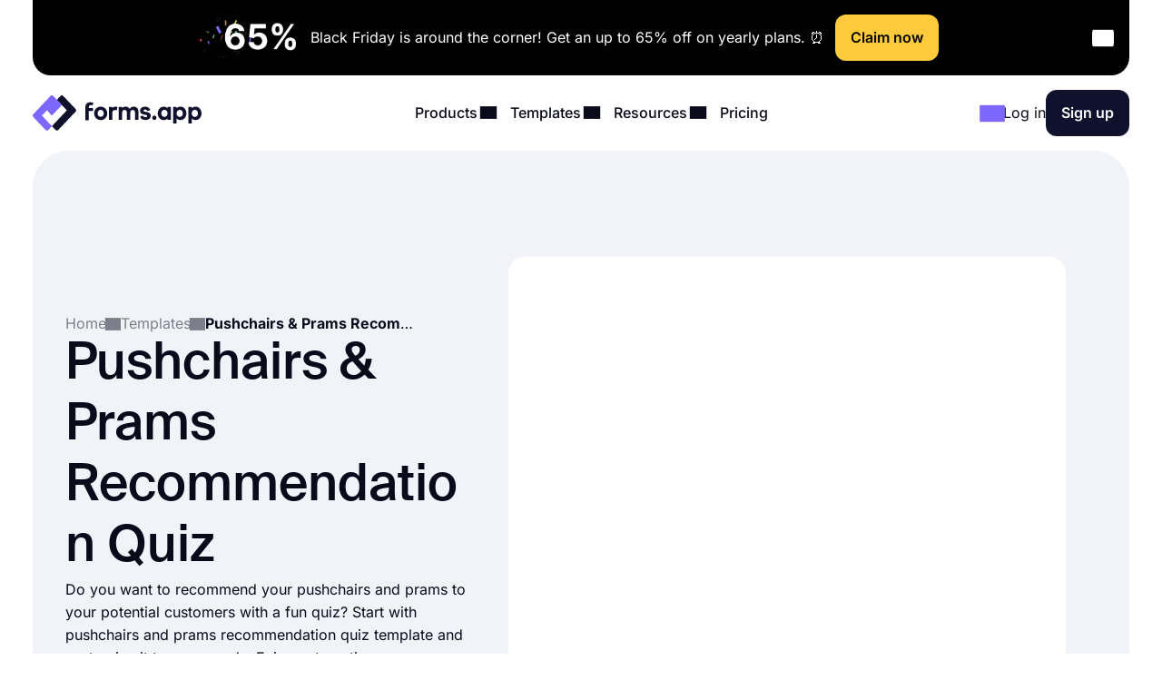

--- FILE ---
content_type: text/html;charset=utf-8
request_url: https://forms.app/en/templates/pushchairs-prams-recommendation-quiz
body_size: 68306
content:
<!DOCTYPE html><html  lang="en" data-capo=""><head><script>(function(w,i,g){w[g]=w[g]||[];if(typeof w[g].push=='function')w[g].push(i)})
(window,'GTM-WPSL383','google_tags_first_party');</script><script>(function(w,d,s,l){w[l]=w[l]||[];(function(){w[l].push(arguments);})('set', 'developer_id.dYzg1YT', true);
		w[l].push({'gtm.start':new Date().getTime(),event:'gtm.js'});var f=d.getElementsByTagName(s)[0],
		j=d.createElement(s);j.async=true;j.src='/ffa7/';
		f.parentNode.insertBefore(j,f);
		})(window,document,'script','dataLayer');</script><meta charset="utf-8">
<meta name="viewport" content="width=device-width, initial-scale=1, shrink-to-fit=no">
<title>Free Online Pushchairs &amp; Prams Recommendation Quiz Template - forms.app</title>
<link rel="preconnect" href="https://fonts.forms.app" crossorigin>
<link rel="preconnect" href="https://analytics.forms.app/" crossorigin>
<meta name="description" content="Do you want to recommend your pushchairs and prams to your potential customers with a fun quiz? Start with pushchairs and prams recommendation quiz template and customize it to your needs.">
<meta property="og:title" content="Free Online Pushchairs & Prams Recommendation Quiz Template - forms.app">
<meta property="og:type" content="website">
<meta property="og:image" itemprop="image" content="https://file.forms.app/sitefile/Link-preview-templates.png">
<meta property="og:image:width" content="700">
<meta property="og:image:height" content="350">
<meta property="og:image:alt" content="forms_logo">
<meta property="og:image:secure_url" itemprop="image" content="https://file.forms.app/sitefile/Link-preview-templates.png">
<meta property="og:description" content="Do you want to recommend your pushchairs and prams to your potential customers with a fun quiz? Start with pushchairs and prams recommendation quiz template and customize it to your needs.">
<meta property="og:url" content="https://forms.app/en/templates/pushchairs-prams-recommendation-quiz">
<meta property="og:site_name" content="Free Online Pushchairs & Prams Recommendation Quiz Template - forms.app">
<link rel="alternate" href="https://forms.app/en/templates/pushchairs-prams-recommendation-quiz" hreflang="en">
<link rel="canonical" href="https://forms.app/en/templates/pushchairs-prams-recommendation-quiz">
<script type="text/javascript" data-cfasync="false" src="https://analytics.forms.app/static/analytics.js?v=4" async></script>
<style>:root{--height-l10:16.100000381469727px;--height-l12:19.399999618530273px;--height-l14:22.600000381469727px;--height-l16:25.799999237060547px;--height-l18:29.100000381469727px;--height-l20:32.29999923706055px;--height-l24:34px;--height-l28:37px;--height-l36:45px;--height-l44:55px;--height-l56:67px;--height-l72:86px;--size-f10:10px;--size-f12:12px;--size-f14:14px;--size-f16:16px;--size-f18:18px;--size-f20:20px;--size-f24:24px;--size-f28:28px;--size-f36:36px;--size-f40:40px;--size-f44:44px;--size-f56:56px;--size-f72:72px;--spacing-letter-spacing-body:0px;--spacing-letter-spacing-heading:0px;--spacing-para-spacing-heading:16px;--spacing-para-spacing-body:28px;--space-blog-small-section-space:12px;--space-blog-section-space:28px;--space-box-side-space:36px;--space-fill-section-side-space:36px;--space-title-sub-space:48px;--space-brands-logo-space:64px;--space-footer-up-space:64px;--space-header-sub-space:64px;--space-header-in-vert-space:80px;--space-naked-section-side-space:96px;--space-section-in-side-space:96px;--space-section-in-vert-space:136px;--space-section-sub-space:160px;--radius-xs-large:40px}@media(max-width:1024px){:root{--height-l10:16.100000381469727px;--height-l12:19.399999618530273px;--height-l14:22.600000381469727px;--height-l16:25.799999237060547px;--height-l18:29.100000381469727px;--height-l20:32.29999923706055px;--height-l24:34px;--height-l28:37px;--height-l36:45px;--height-l44:50px;--height-l56:57px;--height-l72:76px;--size-f10:10px;--size-f12:12px;--size-f14:14px;--size-f16:16px;--size-f18:18px;--size-f20:20px;--size-f24:24px;--size-f28:28px;--size-f36:36px;--size-f40:38px;--size-f44:40px;--size-f56:48px;--size-f72:64px;--spacing-letter-spacing-body:0px;--spacing-letter-spacing-heading:0px;--spacing-para-spacing-heading:16px;--spacing-para-spacing-body:24px;--space-blog-small-section-space:12px;--space-fill-section-side-space:24px;--space-blog-section-space:28px;--space-box-side-space:28px;--space-naked-section-side-space:30px;--space-brands-logo-space:40px;--space-title-sub-space:44px;--space-footer-up-space:56px;--space-header-sub-space:56px;--space-section-in-side-space:64px;--space-section-in-vert-space:78px;--space-header-in-vert-space:60px;--space-section-sub-space:128px;--radius-xs-large:30px}}@media(max-width:767px){:root{--height-l10:16.100000381469727px;--height-l12:19.399999618530273px;--height-l14:21px;--height-l16:22px;--height-l18:25px;--height-l20:27px;--height-l24:30px;--height-l28:33px;--height-l36:35px;--height-l44:40px;--height-l56:44px;--height-l72:50px;--size-f10:10px;--size-f12:12px;--size-f14:14px;--size-f16:16px;--size-f18:18px;--size-f20:20px;--size-f24:22px;--size-f28:24px;--size-f36:24px;--size-f40:28px;--size-f44:32px;--size-f56:36px;--size-f72:40px;--spacing-letter-spacing-body:0px;--spacing-letter-spacing-heading:0px;--spacing-para-spacing-heading:12px;--spacing-para-spacing-body:16px;--space-naked-section-side-space:0px;--space-blog-small-section-space:8px;--space-fill-section-side-space:12px;--space-blog-section-space:16px;--space-box-side-space:28px;--space-brands-logo-space:28px;--space-section-in-side-space:28px;--space-title-sub-space:32px;--space-header-in-vert-space:40px;--space-footer-up-space:48px;--space-header-sub-space:48px;--space-section-in-vert-space:48px;--space-section-sub-space:52px;--radius-xs-large:20px}}.h-72{font-size:var(--size-f72);line-height:var(--height-l72)}.h-56{font-size:var(--size-f56);line-height:var(--height-l56)}.h-44{font-size:var(--size-f44);line-height:var(--height-l44)}.h-36{font-size:var(--size-f36);line-height:var(--height-l36)}.h-28{font-size:var(--size-f28);line-height:var(--height-l28)}.h-24{font-size:var(--size-f24);line-height:var(--height-l24)}.h-20{font-size:var(--size-f20);line-height:var(--height-l20)}.tx-small{font-size:var(--size-f14)!important;line-height:var(--height-l14)!important}.tx-large{font-size:var(--size-f18)!important;line-height:var(--height-l18)!important}.tx-xxlarge{font-size:var(--size-f24)!important;line-height:var(--height-l24)!important}.tx-xxxlarge{font-size:var(--size-f40);line-height:normal}.tx-regular{font-weight:400}.tx-medium{font-weight:500}.tx-center{text-align:center}.tx-left{text-align:left}.tx-12{font-size:var(--size-f12);line-height:var(--height-l12)}.tx-14{font-size:var(--size-f14);line-height:var(--height-l14)}.tx-16{font-size:var(--size-f16);line-height:var(--height-l16)}.tx-18{font-size:var(--size-f18);line-height:var(--height-l18)}.tx-20{font-size:var(--size-f20);line-height:var(--height-l20)}.tx-24{font-size:var(--size-f24);line-height:var(--height-l24)}.fw-medium{font-weight:500}.fw-semi-bold{font-weight:600}@font-face{font-display:swap;font-family:Suisse;font-style:normal;font-weight:500;src:url(/assets/fonts/suisse/Medium.woff2) format("woff2")}html{line-height:1.15;-ms-text-size-adjust:100%;-webkit-text-size-adjust:100%;scroll-behavior:smooth}@media(min-width:1023px){html *{scroll-margin-top:100px}}body{font-family:Inter,sans-serif;text-rendering:optimizeLegibility;-webkit-font-smoothing:antialiased;-moz-osx-font-smoothing:grayscale;color:var(--txPrimary);font-feature-settings:"liga","kern";-webkit-font-feature-settings:"liga","kern";-moz-font-feature-settings:"liga","kern";font-kerning:normal;-webkit-font-kerning:normal;-moz-font-kerning:normal;font-size:var(--size-f16);font-weight:400;line-height:var(--height-l16);margin:0;padding:0 var(--space-fill-section-side-space) var(--space-fill-section-side-space) var(--space-fill-section-side-space)}::-moz-selection{background:#141414!important;color:#fff;-webkit-text-fill-color:initial}::selection{background:#141414!important;color:#fff;-webkit-text-fill-color:initial}html{box-sizing:border-box;-ms-overflow-style:scrollbar}*,:after,:before{box-sizing:inherit}.container{margin:0 auto;max-width:1400px;width:100%}.container-fluid{width:100%}.container-fluid .fluid-wrapper-spacing{align-items:center;border-radius:var(--radius-xs-large);display:flex;flex-direction:column;padding:var(--space-header-in-vert-space) var(--space-fill-section-side-space)}.container .naked-wrapper-spacing{padding:0 var(--space-naked-section-side-space)}.container .bg-wrapper-spacing{border-radius:var(--radius-xs-large);padding:var(--space-section-in-vert-space) var(--space-section-in-side-space)}img{height:auto!important;max-width:100%}img.color-invert{filter:brightness(0) invert(1)}h1,h2,h3,h4,h5,h6{font-family:Suisse,sans-serif;font-weight:500;letter-spacing:var(--spacing-letter-spacing-heading);margin:0}p{margin:0}a{color:inherit;text-decoration:none;transition:.3s}a.link{color:var(--txAccentPurple);text-decoration:underline}hr{border-color:var(--brPrimary);border-width:.5px;margin-bottom:16px;margin-top:16px}ul:not(.list){margin:0;padding:0}ul:not(.list) li{list-style:none}.fade-enter-active,.fade-leave-active{transition:opacity .3s ease}.fade-enter,.fade-enter-from,.fade-leave-to{opacity:0}.badge{align-self:flex-start;background-color:var(--bgSoftPurple50);border-radius:8px;color:var(--txPrimary);display:inline-block;font-size:var(--size-f14);font-weight:600;line-height:var(--height-l14);padding:4px 12px;width:auto}.badge.orange{background-color:var(--bgSoftRed)}.badge.black{background:var(--bgDarkNight);color:var(--txWhite)}strong{font-weight:500}.tx-accent-purple{color:var(--txAccentPurple)}.tx-accent-purple-surface{color:var(--txAccentPurpleSurface)}.tx-white{color:var(--txWhite)}.tx-tertiary{color:var(--txTertiary)}.bg-soft-purple-50{background-color:var(--bgSoftPurple50);--bg-color:var(--bgSoftPurple50);--shadow-color:var(--bgSoftPurple100);--title-text-color:var(--txAccentPurple)}.bg-soft-gray-100{background-color:var(--bgSoftGray100)}.bg-soft-purple-100{background-color:var(--bgSoftPurple100);--bg-color:var(--bgSoftPurple100);--shadow-color:#7d67ff3b;--title-text-color:var(--txAccentPurple)}.bg-soft-gray{background-color:var(--bgSoftGray);--bg-color:var(--bgSoftGray);--shadow-color:#0000000f;--title-text-color:var(--txAccentPurple)}.bg-soft-green-50{background-color:var(--bgSoftGreen50);--bg-color:var(--bgSoftGreen50);--shadow-color:#99e2c15c;--title-text-color:var(--green-800)}.bg-soft-green-100{background-color:var(--bgSoftGreen100)}.bg-soft-pink-50{background-color:var(--bgSoftPink50);--bg-color:var(--bgSoftPink50);--shadow-color:#ffcee470;--title-text-color:var(--pink-600)}.bg-soft-pink-200{background-color:var(--bgSoftPink200)}.bg-dark-night{background-color:var(--bgDarkNight);--bg-color:var(--bgDarkNight);--shadow-color:#7e69ff36;--title-text-color:var(--txAccentPurple)}.bg-dark-night .input-box{box-shadow:150px 30px 100px 50px #7e69ff4d,-130px 0 100px 50px #de2d7d26!important}.desc-content{max-width:1030px}.google-login{background:#2a73eb!important;border:none!important;color:#fff!important}.google-login i{background:#fff;border-radius:999px;height:28px!important;width:28px!important}.apple-login i{font-size:24px!important}.bg-white{background-color:var(--bgWhite)}.bg-star{color:#ffc53d}.br-primary{border:1px solid var(--brPrimary)}.page-wrapper{display:flex;flex-direction:column;gap:var(--space-section-sub-space)}.page-wrapper .section{width:100%}.detail-wrapper{margin:24px auto 0;max-width:1090px}.detail-wrapper .editor-content{font-size:var(--size-f20)!important;line-height:var(--height-l20)!important}.detail-wrapper .left-page-wrapper{display:flex;flex-direction:column;gap:28px;max-width:700px;width:70%}@media(max-width:767px){.detail-wrapper .left-page-wrapper{width:100%}}.hero-wrapper{max-width:1040px;width:100%}.hero-wrapper .hero-text{position:relative;z-index:9}.hero-wrapper h1 strong{color:var(--title-text-color);font-weight:500}.column-sticky{max-width:300px;position:sticky;top:85px;width:100%;width:30%}@media(max-width:767px){.column-sticky{background:#fff;border-top:1px solid var(--brPrimary);max-width:none;padding:8px 4px;text-align:center;width:100%;z-index:99}.column-sticky.mobile-sticky{bottom:0;top:auto}}.tooltip-icon{left:5px;opacity:.5;position:relative}span.tooltip-item{-webkit-text-decoration:dashed;text-decoration:dashed;-webkit-text-decoration:underline dotted var(--txTertiary);text-decoration:underline dotted var(--txTertiary);text-decoration-thickness:2px;text-underline-offset:4px}.tooltip{background-color:var(--bgDarkNight);border-radius:8px;color:#fff;font-size:var(--size-f14)!important;left:0;line-height:var(--height-l14)!important;max-width:200px;padding:8px;position:absolute;text-align:center;top:0;z-index:99}.tooltip:before{background:var(--bgDarkNight);border-radius:3px;content:"";height:12px;position:absolute;transform:rotate(45deg) translate(-50%);width:12px;z-index:-1}.tooltip.left:before{right:-8px;top:50%}.tooltip.right:before{left:0;top:50%}.tooltip.top:before{bottom:-9px;left:calc(50% - 2px)}.tooltip.bottom:before{left:calc(50% - 2px);top:1px}.tooltip a{text-decoration:underline}.title-wrapper{max-width:1030px}.ml-3{margin-left:12px}.mr-3{margin-right:12px}.mr-8{margin-right:32px}.mt-1{margin-top:4px}.mt-2{margin-top:8px}.mt-3{margin-top:12px}.mt-4{margin-top:16px}.mt-5{margin-top:20px}.mt-6{margin-top:24px}.mt-12{margin-top:48px!important}.mb-3{margin-bottom:12px}.mb-4{margin-bottom:16px}.mb-6{margin-bottom:24px}.mr-1{margin-right:4px}.mr-2{margin-right:8px}.p-1{padding:4px}.p-1-2{padding:4px 8px}.p-2{padding:8px}.p-3{padding:12px}.p-3-0{padding:12px 0}.p-4{padding:16px}.p-4-0{padding:16px 0}.p-5{padding:20px}.p-6{padding:24px}.p-6-0{padding:24px 0}.p-7{padding:28px}.p-6-8{padding:24px 32px}.p-8-4{padding:32px 16px}.p-8-10{padding:32px 40px}.p-24{padding:96px}.pt-05{padding-top:2px}.pt-1{padding-top:4px}.pt-4{padding-top:16px}.pl-6{padding-left:24px}.pl-4{padding-left:16px}.pr-5{padding-right:20px}.pr-6{padding-right:24px}.no-wrap{white-space:nowrap}.tx-space-pre{white-space:pre}.grid{display:grid}.grid.center{align-items:center}.cols-1{grid-template-columns:1fr}.cols-2{grid-template-columns:repeat(2,1fr)}.cols-3{grid-template-columns:repeat(3,1fr)}.display-inline{display:inline}.flex-row{align-items:center;display:flex;flex-direction:row}.flex-row.start{align-items:flex-start}.flex-row.stretch{align-items:stretch}.flex-row.center{justify-content:center}.flex-row.between{justify-content:space-between}.flex-row.wrap{flex-wrap:wrap}.flex-row.end{justify-content:flex-end}.flex-grow-1{flex-grow:1}.flex-grow-2{flex-grow:2}.flex-column{display:flex;flex-direction:column}.flex-column.center{align-items:center}.flex-column.start{align-items:flex-start}.flex-column.j-center{justify-content:center}.flex-column.between{justify-content:space-between}.flex-column.end{justify-content:end}.flex-column.reverse{flex-direction:column-reverse}.align-self-end{align-self:flex-end!important}.align-self-center{align-self:center!important}.hidden{display:none!important}.full-w{width:100%!important}.full-h{height:100%}.gap-05{gap:2px}.gap-1{gap:4px}.gap-2{gap:8px}.gap-3{gap:12px}.gap-4{gap:16px}.gap-5{gap:20px}.gap-6{gap:24px}.gap-7{gap:28px}.gap-8{gap:32px}.gap-9{gap:36px}.gap-10{gap:40px}.gap-12{gap:48px}.gap-16{gap:64px}.gap-24{gap:96px}.gap-in{gap:inherit}.gap-title-sub-space{gap:var(--space-title-sub-space)}.gap-section-side{gap:var(--space-section-in-side-space)}.flex-01{flex:.1}.flex-02{flex:.2}.flex-03{flex:.3}.flex-04{flex:.4}.flex-05{flex:.5}.flex-06{flex:.6}.flex-07{flex:.7}.flex-08{flex:.8}.flex-09{flex:.9}.flex-1{flex:1}.text-center{text-align:center}.text-right{text-align:right}.no-border{border:0!important}.radius-xl{border-radius:var(--radius-xs-large)}.radius-l{border-radius:20px}.radius-m{border-radius:16px}.radius-s{border-radius:12px}.radius-xs{border-radius:8px}.radius-xxs{border-radius:4px}.radius-infinite{border-radius:9999px}.xs-visible{display:none!important}.break-word{word-break:break-word}.cursor-p{cursor:pointer}.semi-bold{font-weight:600}.cursor-default{cursor:default!important;pointer-events:none}label{display:block;font-weight:400}label.vertical{margin-bottom:8px}label.horizontal{margin-right:16px}div.line{background-color:var(--brPrimary);border:none}div.line.vertical{height:100%;width:1px}div.line.horizontal{height:1px;width:100%}.overflow-x-auto{overflow-x:auto}.v-hidden{opacity:0;pointer-events:none}.line-clamp-3{display:-webkit-box;-webkit-line-clamp:3;-webkit-box-orient:vertical;overflow:hidden;text-overflow:ellipsis}.list-content-open ul{padding-left:16px}.list-content-open ul li{list-style:disc}@media(min-width:768px)and (max-width:1024px){.sm-flex-column{flex-direction:column}.sm-flex-column-reverse{flex-direction:column-reverse}.sm-two-column{display:grid;grid-template-columns:50% 50%}.sm-hidden{display:none!important}.sm-visible{display:block!important}.lg-visible{display:none!important}.sm-cols-1{grid-template-columns:1fr!important}.sm-cols-2{grid-template-columns:repeat(2,1fr)!important}.sm-cols-3{grid-template-columns:repeat(3,1fr)!important}}@media(max-width:767px){.xs-flex-column{flex-direction:column!important}.xs-flex-column-reverse{flex-direction:column-reverse!important}.xs-two-column{display:grid;grid-template-columns:50% 50%}.xs-flex-wrap{flex-wrap:wrap}.xs-hidden{display:none!important}.xs-visible{display:block!important}.lg-visible{display:none!important}.xs-cols-1{grid-template-columns:repeat(1,1fr)!important}.xs-cols-2{grid-template-columns:repeat(2,1fr)!important}.xs-cols-3{grid-template-columns:repeat(3,1fr)!important}.xs-full-w{width:100%!important}}.editor-content{font-size:var(--size-f16);font-weight:400;line-height:var(--height-l16);margin:0 auto;max-width:1200px;width:100%}.editor-content p{color:var(--txPrimary);font-size:inherit;font-weight:400;line-height:inherit;margin-bottom:1em;width:100%}.editor-content li a,.editor-content p a{color:var(--txAccentPurple);text-decoration:underline}.editor-content li a:hover,.editor-content p a:hover{opacity:.8}.editor-content ol li,.editor-content ul li{color:var(--txPrimary);font-size:20px;font-size:inherit;line-height:inherit;margin-bottom:.3em}.editor-content ol li::marker,.editor-content ul li::marker{font-weight:700}.editor-content ol{margin:0;margin-block-start:0;padding-inline-start:1rem}.editor-content h1{font-size:var(--size-f56);line-height:var(--height-l56)}.editor-content h2{font-size:var(--size-f36);line-height:var(--height-l36)}.editor-content h2+div .faq-list-wrapper{margin-top:40px}.editor-content h3{font-size:var(--size-f28);line-height:var(--height-l28)}.editor-content h4{font-size:var(--size-f20);line-height:var(--height-l20)}.editor-content h5{font-size:var(--size-f18);line-height:var(--height-l18)}.editor-content h6{font-size:var(--size-f16);line-height:var(--height-l16)}.editor-content h1,.editor-content h2,.editor-content h3,.editor-content h4,.editor-content h5,.editor-content h6{margin-bottom:8px;margin-top:20px}.editor-content .image{text-align:center;width:100%}.editor-content .image p{text-align:center}.editor-content .es-align-left{text-align:left}.editor-content .es-align-center{text-align:center}.editor-content .es-align-right{text-align:right}</style>
<style>.black-friday{border-radius:0 0 20px 20px;opacity:1;overflow:hidden;padding:16px;transition:max-height .4s ease,opacity .4s ease,padding .4s ease}.black-friday.typeA{background:#000;color:var(--txWhite)}.black-friday.closing{max-height:0;opacity:0;padding:0 16px}.black-friday a.type-primary{background:#ffca3c!important;color:#000!important}@media(max-width:767px){.black-friday-inner{gap:4px}.black-friday{padding-top:0!important}.black-friday a.type-primary.button{padding:6px!important;width:100%!important}}</style>
<style>.app-header[data-v-92eb2958]{background-color:var(--bgWhite);padding:16px 0;position:sticky;top:0;transition:.3s ease-in-out;width:100%;z-index:99}@media(max-width:767px){.app-header.hide[data-v-92eb2958]{transform:translateY(-100%)}}.app-header[data-v-92eb2958] .mobile-menu-bar{display:none}.app-header[data-v-92eb2958] .dropdown-content .dropdown-menus{align-self:stretch}.app-header .min-logo[data-v-92eb2958]{display:none}@media(min-width:1023px)and (max-width:1300px){[data-v-92eb2958] .menu-items{gap:4px}[data-v-92eb2958] .login-buttons,[data-v-92eb2958] .header-login{gap:16px}}@media(max-width:1024px){.app-header[data-v-92eb2958] .mobile-menu-bar{display:block}.app-header[data-v-92eb2958] .right-panel{display:none}.app-header[data-v-92eb2958] .header-menubar-menu-item{width:100%}.app-header[data-v-92eb2958] .menu-link{display:flex;justify-content:flex-start;width:100%}.app-header[data-v-92eb2958] .menu-link .i-icon{margin-left:auto!important}.app-header[data-v-92eb2958] .menu-link:before{display:none}.app-header[data-v-92eb2958] .dropdown-content{position:static!important;transform:none}.app-header[data-v-92eb2958] .dropdown-content .dropdown-content-inner{background-color:var(--bgSoftGray);box-shadow:none;margin-top:12px;min-width:100%}.app-header[data-v-92eb2958] .dropdown-content .dropdown-content-inner:before{display:none}.app-header[data-v-92eb2958] .dropdown-menus{flex-direction:column;gap:0}.menu-items[data-v-92eb2958]{background:var(--bgWhite);flex-direction:column;height:0;justify-content:flex-start;left:0;opacity:0;overflow:auto;padding:0 20px;position:absolute;top:80px;width:100%;z-index:9}.menu-items[data-v-92eb2958],.menu-items.open[data-v-92eb2958]{transition:height,opacity .3s ease-in-out}.menu-items.open[data-v-92eb2958]{height:calc(100vh - 80px);opacity:1;padding:8px}}@media(max-width:767px){.app-header[data-v-92eb2958] .header-login{gap:8px}}@media(max-width:370px){.app-header .large-logo[data-v-92eb2958]{display:none}.app-header .min-logo[data-v-92eb2958]{display:block}}</style>
<style>.app-logo img[data-v-cd51beae]{display:block;flex-shrink:0;height:37px;width:186px}@media(max-width:767px){.app-logo img[data-v-cd51beae]{width:154px}}.app-icon[data-v-cd51beae]{align-items:center;display:flex;flex-shrink:0}.app-icon img[data-v-cd51beae]{height:50px;width:50px}</style>
<style>.header-menubar-menu-item[data-v-411c1872]{display:inline-block;padding:8px;transition:.3s ease-in-out}.header-menubar-menu-item .menu-link[data-v-411c1872]{font-weight:500;position:relative;z-index:100002}.header-menubar-menu-item .menu-link[data-v-411c1872]:not(.no-caret):before{background:#fff;border-radius:4px;bottom:-90px;content:"";height:20px;left:50%;opacity:0;position:absolute;transform:translate(-50%) rotate(45deg);transition:.1s ease-in-out;width:20px}.header-menubar-menu-item .menu-link:hover span[data-v-411c1872]{opacity:.7}.header-menubar-menu-item:has(.open-dropdown) .menu-link[data-v-411c1872]:before{bottom:-60px;opacity:1!important}.header-menubar-submenu-wrapper[data-v-411c1872]{background-color:#fff;border-radius:10px;box-shadow:0 4px 10px #0003;font-size:14px;left:50%;opacity:0;padding:8px 12px;position:absolute;top:100%;transform:translate(-50%);transition:opacity .3s ease-in-out;visibility:hidden;white-space:nowrap}.header-menubar-menu-item:hover .header-menubar-submenu-wrapper[data-v-411c1872]{opacity:1;visibility:visible}</style>
<style>.i-icon[data-v-576e8666]{align-items:center;color:inherit;display:inline-flex;fill:currentColor;font-size:inherit;justify-content:center;-moz-osx-font-smoothing:grayscale;-webkit-font-smoothing:antialiased;font-style:normal;font-variant:normal;line-height:1;overflow:visible;text-rendering:auto}.i-icon div[data-v-576e8666]{transform:scale(1.15)}.i-icon.clickable[data-v-576e8666]{border-radius:4px;cursor:pointer;position:relative}.i-icon.clickable[data-v-576e8666]:before{background-color:var(--bgSoftGray);border-radius:inherit;content:"";height:100%;left:0;mix-blend-mode:luminosity;opacity:0;position:absolute;top:0;transition:opacity .3s;width:100%}.i-icon.clickable[data-v-576e8666]:hover:before{opacity:1}.i-icon.naked-hover[data-v-576e8666]:hover{opacity:.6}i .svg-icon[data-v-576e8666]{height:1em;pointer-events:none;width:2em}</style>
<style>.button[data-v-98ba3d63]{align-items:center;border:1px solid transparent;border-radius:12px;color:var(--bgWhite);cursor:pointer;display:flex;display:inline-flex;flex-direction:row;gap:8px;justify-content:center;min-height:1em;min-width:1em;overflow:hidden;position:relative;text-align:center;text-decoration:none;transition:width .3s ease-in-out,background-color .3s ease-in-out,border-color .3s ease-in-out;user-select:none;-moz-user-select:none;-ms-user-select:none;-webkit-user-select:none}.button[data-v-98ba3d63]:not(.full-w){width:-moz-fit-content;width:fit-content}.button.center[data-v-98ba3d63]{align-self:center}.button.with-icon[data-v-98ba3d63]{gap:8px;justify-content:center}.button.append-icon .text-wrapper[data-v-98ba3d63]{margin-left:auto}.button.prepend-icon .text-wrapper[data-v-98ba3d63]{flex:1}.button.rounded[data-v-98ba3d63]{border-radius:999999px}.button.underline[data-v-98ba3d63]{text-decoration:underline}.button .text-wrapper[data-v-98ba3d63]{font-weight:600;justify-self:center;width:100%}.button .text-wrapper[data-v-98ba3d63]:empty{display:none}.button .i-preloader[data-v-98ba3d63]{left:50%;margin:0!important;position:absolute;transform:translate(-50%)}.button .loading-text[data-v-98ba3d63]{opacity:0}.button .is-rotate-loading[data-v-98ba3d63]{animation:fa-spin-98ba3d63 1s linear infinite}.button.size-xsmall[data-v-98ba3d63]{padding:2px 4px}.button.size-xsmall.with-icon[data-v-98ba3d63]:not(:has(.text-wrapper)){padding:2px}.button.size-small[data-v-98ba3d63]{padding:4px 8px}.button.size-small .text-wrapper[data-v-98ba3d63]{font-weight:400}.button.size-small.with-icon[data-v-98ba3d63]:not(:has(.text-wrapper)){padding:4px}.button.size-small.type-naked[data-v-98ba3d63]{padding:4px 0}.button.size-small.type-naked .text-wrapper[data-v-98ba3d63]{text-align:left}.button.size-medium[data-v-98ba3d63]{padding:12px 16px}.button.size-medium.with-icon[data-v-98ba3d63]:has(.text-wrapper[style="display: none;"]),.button.size-medium.with-icon[data-v-98ba3d63]:not(:has(.text-wrapper)){padding:8px}.button.size-large[data-v-98ba3d63]{padding:16px 24px}.button.size-large.with-icon[data-v-98ba3d63]:not(:has(.text-wrapper)){padding:12px}.button.type-primary[data-v-98ba3d63]{background-color:var(--bgDarkNight)}.button.type-primary[data-v-98ba3d63]:hover{background-color:var(--night-300)}.button.type-primary[data-v-98ba3d63]:active{background-color:var(--night-400)}.button.type-primary[data-v-98ba3d63] .ispinner-circle{background-color:var(--txWhite)}.button.type-secondary[data-v-98ba3d63]{background-color:var(--bgSoftGray);border-color:var(--brPrimary);color:var(--txPrimary)}.button.type-secondary[data-v-98ba3d63]:hover{background-color:var(--bgTertiary)}.button.type-secondary[data-v-98ba3d63]:active{background-color:var(--bgSoftGrayFocus)}.button.type-secondary[data-v-98ba3d63] .ispinner-circle{background-color:var(--txPrimary)}.button.type-primary-white[data-v-98ba3d63]{background-color:var(--bgWhite);border-color:var(--brPrimary);color:var(--txPrimary)}.button.type-primary-white[data-v-98ba3d63]:hover{background-color:var(--bgSoftGray100)}.button.type-primary-white[data-v-98ba3d63]:active{background-color:var(--bgSoftGray)}.button.type-primary-white[data-v-98ba3d63] .ispinner-circle{background-color:var(--txPrimary)}.button.type-naked[data-v-98ba3d63]{color:var(--txPrimary)}.button.type-naked[data-v-98ba3d63]:hover{opacity:.8}.button.type-naked[data-v-98ba3d63] .ispinner-circle{background-color:var(--txPrimary)}.button.type-outline[data-v-98ba3d63]{border:1px solid var(--txPrimary);color:var(--txPrimary)}.button.type-outline[data-v-98ba3d63]:hover{border-color:var(--txTertiary);color:var(--txTertiary)}.button.type-outline[data-v-98ba3d63] .ispinner-circle{background-color:var(--txPrimary)}.button.type-outline-white[data-v-98ba3d63]{border:1px solid var(--txWhite);color:var(--txWhite)}.button.type-outline-white[data-v-98ba3d63]:hover{opacity:.66}.button.type-outline-white[data-v-98ba3d63] .ispinner-circle{background-color:var(--txWhite)}.button.type-accent-purple[data-v-98ba3d63]{background-color:var(--bgPurple);border-color:transparent}.button.type-accent-purple[data-v-98ba3d63]:hover{background-color:var(--bgPurpleHover)}.button.type-accent-purple[data-v-98ba3d63]:active{background-color:var(--bgPurpleFocus)}.button.type-accent-purple[data-v-98ba3d63] .ispinner-circle{background-color:var(--txWhite)}.button.loading[data-v-98ba3d63]{pointer-events:none}.button .button-loading[data-v-98ba3d63]{position:absolute}.button.disabled[data-v-98ba3d63]{background-color:var(--bgPrimaryDisabled);color:var(--txPrimaryDisabled);cursor:not-allowed;pointer-events:none}@keyframes fa-spin-98ba3d63{0%{transform:rotate(0)}to{transform:rotate(359deg)}}</style>
<style>.logo-container[data-v-f54cf3f8],.logo-wrapper[data-v-f54cf3f8]{position:relative}.logo-container[data-v-f54cf3f8]{flex:1;min-height:54px}.right-panel[data-v-f54cf3f8]{background:var(--bgDarkNight);color:var(--txWhite);display:flex;flex-direction:column;justify-content:space-between}.submenu-integration-logo[data-v-f54cf3f8]{align-items:center;border-radius:10px;display:flex;flex:1;justify-content:center;left:0;opacity:1;position:absolute;top:0;transition:opacity 1s ease-in-out}.submenu-integration-logo-hidden[data-v-f54cf3f8]{opacity:0}</style>
<style>.dropdown-menus-wrapper[data-v-0739c537]{align-self:stretch}.template-btn-all[data-v-0739c537]{margin-top:auto}.right-panel[data-v-0739c537]{background-color:var(--bgSoftPurple50)}.right-panel li a[data-v-0739c537]{background:var(--bgWhite);border-radius:12px;display:inline-flex!important;font-weight:500;gap:12px;padding:8px 12px!important}.right-panel li a[data-v-0739c537]:hover{background:var(--bgSoftGray100)}</style>
<style>.right-panel[data-v-3f04bfd9]{--bg-color:radial-gradient(ellipse 70% 40% at center 65%,var(--bgSoftPink100) -121%,transparent 70%),var(--bgPurple);background:var(--bg-color);color:var(--txWhite);display:flex;flex-direction:column;justify-content:space-between}</style>
<style>.accordion .accordion-head[data-v-e029a916]{align-items:center;background:none;border:none;color:inherit;cursor:pointer;display:flex;flex-direction:row;font-family:inherit;font-size:inherit;font-weight:inherit;justify-content:space-between;margin:0;outline:none;padding:0;text-align:left;width:100%}.accordion i[data-v-e029a916]{transform:rotate(0);transition:.3s ease-in-out}.accordion .accordion-head[aria-expanded=true] i[data-v-e029a916]{transform:rotate(180deg)}.accordion .accordion-head[aria-expanded=true]+.accordion-content[data-v-e029a916]{opacity:1;will-change:opacity,max-height}.accordion .accordion-head[aria-expanded=true]+.accordion-content .accordion-content-inner[data-v-e029a916]{padding-top:0}.accordion .accordion-content[data-v-e029a916]:not(.open){height:0;opacity:0;overflow:hidden!important;transition:.3s ease-in-out;will-change:opacity,max-height}.accordion.fill[data-v-e029a916]{background-color:var(--bgSoftGray);border-radius:16px}.accordion.fill .accordion-head[data-v-e029a916]{padding:20px}.accordion.fill .accordion-content[data-v-e029a916]{padding:0}.accordion.fill .accordion-content-inner[data-v-e029a916]{padding:20px}</style>
<style>.iframe-popup[data-v-5e4c9e03]{border-radius:20px}.template-detail-wrapper[data-v-5e4c9e03]{background:#fff;border-radius:20px;padding:12px;position:relative;transform:scale(.9)}.template-detail-wrapper .template-click-bg[data-v-5e4c9e03]{align-items:center;background:#ffffff59;cursor:pointer;display:flex;height:100%;justify-content:center;left:0;opacity:0;position:absolute;top:0;transition:.3s ease-in-out;width:100%}.template-detail-wrapper:hover .template-click-bg[data-v-5e4c9e03]{opacity:1}.template-detail-wrapper iframe[data-v-5e4c9e03]{border-radius:20px}.template-detail-wrapper img[data-v-5e4c9e03]{aspect-ratio:1.42;border-radius:20px;height:auto;-o-object-fit:cover;object-fit:cover;width:100%}.template-open-text[data-v-5e4c9e03] h2{font-size:var(--size-f36);line-height:var(--height-l36);margin-bottom:16px}.template-open-text[data-v-5e4c9e03] a{color:var(--txAccentPurple);text-decoration:underline}.template-open-text[data-v-5e4c9e03] ul{padding:unset;padding-inline-start:40px}.template-open-text[data-v-5e4c9e03] ul li{list-style:unset}.template-intro-list[data-v-5e4c9e03]{color:var(--txSecondary);margin:0}.template-intro-list li[data-v-5e4c9e03]{line-height:1.5;list-style-type:disc;margin-bottom:4px}.template-intro-list li span[data-v-5e4c9e03] a{color:var(--txAccentPurple);text-decoration:underline}.template-intro-list li[data-v-5e4c9e03]:last-child{margin-bottom:0}.use-btn[data-v-5e4c9e03]{align-self:flex-start;max-width:380px}.use-btn-popup[data-v-5e4c9e03]{margin-bottom:-15px}@media(max-width:767px){.use-btn-popup[data-v-5e4c9e03]{margin-bottom:-5px;width:100%!important}.use-btn-popup[data-v-5e4c9e03] .button{width:100%}}@media(max-width:767px){.template-detail-wrapper[data-v-5e4c9e03]{transform:none}}</style>
<style>.breadcrumbs[data-v-fe1954ec]{flex-wrap:wrap;list-style:none}.breadcrumbs li[data-v-fe1954ec]{max-width:230px;overflow:hidden;text-overflow:ellipsis;white-space:nowrap}.breadcrumbs li a[data-v-fe1954ec]{color:inherit;opacity:.5}.breadcrumbs li a.active[data-v-fe1954ec],.breadcrumbs li a[data-v-fe1954ec]:hover{opacity:1}.breadcrumbs li span[data-v-fe1954ec]{overflow:hidden;text-overflow:ellipsis}</style>
<link rel="stylesheet" href="/_nuxt/entry.DNTL0EZ2.css" crossorigin>
<link rel="preload" href="https://fonts.forms.app/css2?family=Inter:ital,wght@0,400;0,500;0,600;0,700&display=swap" as="style" onload="this.rel='stylesheet'">
<link rel="modulepreload" as="script" crossorigin href="/_nuxt/DcrenKw-.js">
<script type="text/javascript" defer src="/assets/js/newrelic.js"></script>
<script type="text/javascript" defer src="/assets/js/gtm.js"></script>
<script src="/assets/js/lazysizes.min.js" defer></script>
<link rel="prefetch" as="style" crossorigin href="/_nuxt/_...CZPMugSB.css">
<link rel="prefetch" as="script" crossorigin href="/_nuxt/CI6_62j6.js">
<meta content="IE=edge" http-equiv="X-UA-Compatible">
<meta name="theme-color" content="#7d67ff">
<meta name="msapplication-navbutton-color" content="#7d67ff">
<meta name="apple-mobile-web-app-status-bar-style" content="#7d67ff">
<link rel="apple-touch-icon" sizes="180x180" href="https://forms.app/static/icons/apple-touch-icon.png?v=1">
<link rel="icon" type="image/png" sizes="32x32" href="https://forms.app/static/icons/favicon-32x32.png?v=1">
<link rel="icon" type="image/png" sizes="16x16" href="https://forms.app/static/icons/favicon-16x16.png?v=1">
<link rel="mask-icon" href="https://forms.app/static/icons/safari-pinned-tab.svg?v=" color="#3fcbd0">
<link rel="shortcut icon" href="https://forms.app/static/icons/favicon.ico?v=1">
<link rel="alternate" href="android-app://com.formsapp/https/www.forms.app">
<link rel="alternate" href="ios-app://1477890863/forms-app/uk?contenttype=front&">
<meta name="msapplication-TileColor" content="#00aba9">
<meta name="msapplication-config" content="/static/icons/browserconfig.xml?v=1'">
<link rel="manifest" href="/static/manifest.json">
<meta name="google-site-verification" content="R7lqtEO7GwFUfDq8xYkdoyuif0AXguhVJsPif-YNilQ">
<script data-cfasync="false" type="text/javascript">window.pageKey='templates'</script>
<script data-cfasync="false" type="text/javascript">if (typeof authToken === "undefined") {const isAuth = localStorage.getItem("authToken");let css = document.createElement('style');if (isAuth) {css.innerHTML = ".element-noauth{display: none !important;}";} else {css.innerHTML = ".element-auth{display: none !important;}";}document.head.appendChild(css);}</script>
<script data-cfasync="false" type="text/javascript">
						(() => {
							let visibleBand = localStorage.getItem('discount-closed');

							if(visibleBand) {
								let css = document.createElement('style');

								css.innerHTML = ".black-friday {display: none!important;}";
								document.head.appendChild(css);
							}
						})();
					</script>
<script type="application/ld+json">{"@context":"https://schema.org","@type":"FAQPage","mainEntity":[{"@type":"Question","name":"How can I create a quiz?","acceptedAnswer":{"@type":"Answer","text":"If you would like to create a quiz for friends or your audience, you can easily do so by using a quiz maker application like forms.app. Making your own quiz will require only a few steps, and you can easily do it in minutes. Plus, forms.app provides a great library of free quiz templates to get you started. Here are the steps you should follow:Sign in to forms.appChoose an online quiz template or create a blank formAdd your own questions and answersUse forms.app’s calculator feature to show scores on your online quizzesDesign your online tests and add images to make them more engagementThat’s it, now, share your free quizzes and track the results in real-time"}},{"@type":"Question","name":"Can I create a quiz on my phone?","acceptedAnswer":{"@type":"Answer","text":"Yes, you can easily create quizzes by installing forms.app on your&nbsp;Android, iOS, or Huwai&nbsp;phones. forms.app has a user-friendly mobile application that allows you to create an online quiz with the same options on a PC. So, you can easily create interactive quizzes anywhere with an internet connection and at any time you want."}},{"@type":"Question","name":"Powerful quiz maker features","acceptedAnswer":{"@type":"Answer","text":"Quizzes are a good learning experience for students, adults, and children alike. It helps quiz takers with memory retention and recall processes. As an online quiz maker, forms.app offers you great features to make amazing and informative quizzes. Almost any feature can be tried and tested, even on the free version. Here are some of the powerful features of forms.app:Calculator: It is possible to assign points to the correct answers and show quiz takers their overall scorePlentiful quiz question types: forms.app has many form fields from picture selection to multiple choices and allows users to create colorful forms in minutes.More than 500+ free form templates: You have access to a great library of free templates for creating a form on any topic. This helps you create forms and quizzes much faster and easier.Great integration options: Instead of doing a job manually, users can set up an integration to automate it and relax. Plus, forms.app offers direct integration with established platforms, such as&nbsp;Google Sheets,&nbsp;MS Excel,&nbsp;Discord, and many more.&nbsp;Conditional logic: It helps you show or hide some questions based on your quiz takers’ answers. Conditional logic lets you get the exact information you want without boring your respondents with unnecessary questions.Sharing form records &amp; statistics: In addition to real-time data collection, you have the option to share the data you have collected in real-time. If you are running a contest or be more transparent as a quiz owner, you can easily share form responses on forms.app."}}]}</script>
<script type="module" src="/_nuxt/DcrenKw-.js" crossorigin></script>
<style>:root { --bw-black: #000000;  --bw-white: #ffffff;  --transparents-gray500-20p: #c7cedb33;  --transparents-night500-60p: #10112d99;  --transparents-white0-60p: #ffffff99;  --blue-100: #e1eaf8;  --blue-200: #c2d5f2;  --blue-300: #a4bfeb;  --blue-400: #85aae5;  --blue-50: #f0f4fc;  --blue-500: #6795de;  --blue-600: #4071cb;  --blue-700: #2e539a;  --blue-800: #1e3766;  --blue-900: #060d18;  --gray-100: #f6f7fb;  --gray-1000: #0e0e11;  --gray-200: #e9ecf1;  --gray-300: #dde1e9;  --gray-400: #d4d9e3;  --gray-50: #f9fafb;  --gray-500: #c7cedb;  --gray-600: #b1b8c6;  --gray-700: #777c83;  --gray-800: #505258;  --gray-850: #2d2e32;  --gray-900: #1f1f25;  --gray-950: #141516;  --green-100: #ccf0e0;  --green-200: #99e2c1;  --green-300: #67d3a3;  --green-400: #34c584;  --green-50: #e6f8f0;  --green-500: #01b665;  --green-600: #019351;  --green-700: #01703e;  --green-800: #004727;  --green-900: #002414;  --night-10: #e8e8ea;  --night-100: #9fa0ab;  --night-200: #707081;  --night-300: #303143;  --night-400: #191a2e;  --night-50: #cfcfd5;  --night-500: #10112d;  --night-600: #0d0e26;  --night-700: #090a1a;  --night-800: #070713;  --night-900: #030308;  --orange-100: #f2dec9;  --orange-200: #ecc7a2;  --orange-300: #edb378;  --orange-400: #e4984c;  --orange-50: #fdf4ea;  --orange-500: #e48526;  --orange-600: #cd7012;  --orange-700: #b54d03;  --orange-800: #8e3f06;  --orange-900: #451e02;  --pink-100: #ffeff6;  --pink-200: #ffdfed;  --pink-300: #ffcee4;  --pink-400: #ffbedb;  --pink-50: #fff7fb;  --pink-500: #ffaed2;  --pink-600: #ff57a2;  --pink-700: #ff0073;  --pink-800: #ad004e;  --pink-900: #570027;  --purple-10: #f1f3f9;  --purple-100: #e5e0ff;  --purple-150: #d7d0ff;  --purple-200: #cbc2ff;  --purple-300: #b1a3ff;  --purple-400: #9785ff;  --purple-50: #f2f0ff;  --purple-500: #7d67ff;  --purple-600: #6750ea;  --purple-700: #4933c7;  --purple-800: #332197;  --purple-900: #241d4d;  --red-100: #fad7d7;  --red-200: #f4afaf;  --red-300: #ef8686;  --red-400: #e95e5e;  --red-50: #fdebeb;  --red-500: #e43636;  --red-600: #c61b1b;  --red-700: #941414;  --red-800: #630d0d;  --red-900: #310707;  --yellow-100: #fff9d4;  --yellow-200: #fff3a9;  --yellow-300: #ffed7d;  --yellow-400: #ffe752;  --yellow-50: #fffcea;  --yellow-500: #ffe127;  --yellow-600: #ebcb00;  --yellow-700: #b39b00;  --yellow-800: #756600;  --yellow-900: #3d3500;  --bgDarkNight: var(--night-500);  --bgPrimaryDisabled: var(--gray-200);  --bgPurple: var(--purple-500);  --bgSoftBlue: var(--blue-50);  --bgSoftGreen100: var(--green-100);  --bgSoftGreen50: var(--green-50);  --bgSoftOrange: var(--orange-50);  --bgSoftPink100: var(--pink-100);  --bgSoftPink200: var(--pink-200);  --bgSoftPink50: var(--pink-50);  --bgSoftPurple100: var(--purple-100);  --bgSoftPurple50: var(--purple-50);  --bgSoftRed: var(--red-50);  --bgSoftGray: var(--purple-10);  --bgSoftGray100: var(--gray-100);  --bgPurpleFocus: var(--purple-600);  --bgPurpleHover: var(--purple-400);  --bgSoftGrayFocus: var(--gray-300);  --bgSoftGrayHover: var(--gray-200);  --bgTertiary: var(--gray-200);  --bgWhite: var(--bw-white);  --brAlertBlue: var(--blue-300);  --brAlertGreen: var(--green-300);  --brAlertOrange: var(--orange-300);  --brAlertRed: var(--red-300);  --brBlack: var(--bw-black);  --brDisabled: var(--gray-500);  --brPrimary: var(--gray-400);  --brPrimaryHover: var(--gray-600);  --brPurple: var(--purple-500);  --brWhite: var(--bw-white);  --txAccentNight: var(--night-500);  --txAccentPurple: var(--purple-500);  --txAccentPurpleSurface: var(--purple-400);  --txAlertBlue: var(--blue-700);  --txAlertRed: var(--red-700);  --txBlack: var(--bw-black);  --txFooterDefault: var(--night-50);  --txPrimary: var(--night-700);  --txPrimaryDisabled: var(--gray-700);  --txSecondary: var(--night-300);  --txTertiary: var(--night-200);  --txWhite: var(--bw-white);  --txAlertOrange: var(--orange-700);  --txAlertGreen: var(--green-700); }</style>
<link rel="preload" as="fetch" fetchpriority="low" crossorigin="anonymous" href="/_nuxt/builds/meta/1cba9f99-8190-4cff-8d50-1ec218daefea.json"></head><body><div id="__nuxt"><div class="layout"><div></div><!--[--><!----><!----><!----><!----><!----><!----><!----><!----><!----><!----><!----><!----><!----><!----><!----><!----><!----><!----><!----><link rel="preload" href="/assets/fonts/suisse/Medium.woff2" as="font" type="font/woff2" crossorigin><!----><!----><!----><!----><!--]--><div class="main-container"><!----><div class="black-friday tx-center flex-row typeA"><div class="black-friday-inner flex-1 flex-row center gap-3 xs-flex-column"><img src="/cdn/img/black-friday/black-friday-65.webp" width="110px" class="xs-hidden" alt="black-friday"><p class="display-inline p-3">Black Friday is around the corner! Get an up to 65% off on yearly plans. ⏰</p><a href="https://forms.app/en/pricing" class="type-primary size-medium button" style="color:var(--bw-white);" target="_self" name data-v-98ba3d63><!--[--><!----><span class="text-wrapper" data-v-98ba3d63><!--[-->Claim now<!--]--></span><!----><!--]--></a></div><div class="type-naked size-small button" style="color:var(--bw-white);" target="_self" name data-v-98ba3d63><!--[--><i class="i-icon size-small" style="color:var(--bw-white);width:24px;height:24px;font-size:16px;" data-v-98ba3d63 data-v-576e8666><div class="svg-icon" style="webkit-mask:url(/cdn/icons/all/regular/times.svg) no-repeat center / contain;mask:url(/cdn/icons/all/regular/times.svg) no-repeat center / contain;background-color:currentColor;" data-v-576e8666></div></i><span class="text-wrapper" data-v-98ba3d63><!--[--><!--]--></span><!----><!--]--></div></div><div class="app-header" data-section="header" data-v-92eb2958><div class="container" data-v-92eb2958><div class="flex-row between gap-3" data-v-92eb2958><a href="/" class="app-logo large-logo" data-v-92eb2958 data-v-cd51beae><img src="/cdn/icons/all/brands/formsapp-logo-dark.svg" alt="forms.app logo" data-v-cd51beae></a><a href="/" class="app-icon min-logo" data-v-92eb2958 data-v-cd51beae><img src="/cdn/icons/all/brands/formsapp-icon-dark.svg" alt="forms.app logo" data-v-cd51beae></a><ul class="flex-row center gap-7 menu-items flex-1" data-v-92eb2958 data-v-411c1872><!--[--><!--[--><li class="menu-item-0 header-menubar-menu-item no-hover" data-v-411c1872><!--[--><span class="menu-link flex-row gap-1 cursor-p" data-v-411c1872><span data-v-411c1872>Products <i class="i-icon size-xxsmall" style="width:16px;height:16px;font-size:12px;" data-v-411c1872 data-v-576e8666><div class="svg-icon" style="webkit-mask:url(/cdn/icons/all/regular/angle-down.svg) no-repeat center / contain;mask:url(/cdn/icons/all/regular/angle-down.svg) no-repeat center / contain;background-color:currentColor;" data-v-576e8666></div></i></span></span><template><div style="display:none;left:auto;top:auto;right:auto;bottom:auto;position:absolute;z-index:100001;" class="dropdown-content" data-v-411c1872 data-v-d22f9f14><div class="dropdown-content-inner" data-v-d22f9f14><!--[--><div class="flex-row gap-5" data-v-411c1872 data-v-f54cf3f8><div class="flex-row gap-5 dropdown-menus" data-v-f54cf3f8><!--[--><ul class="dropdown-menu" data-v-f54cf3f8><!--[--><li data-v-f54cf3f8><a class="advance" href="/en/survey-maker" data-v-f54cf3f8><i class="i-icon size-small" style="width:24px;height:24px;font-size:16px;" data-v-f54cf3f8 data-v-576e8666><div class="svg-icon" style="webkit-mask:url(/cdn/icons/all/regular/chart-line.svg) no-repeat center / contain;mask:url(/cdn/icons/all/regular/chart-line.svg) no-repeat center / contain;background-color:currentColor;" data-v-576e8666></div></i><div data-v-f54cf3f8>Survey Maker <p class="short-desc" data-v-f54cf3f8>Gather meaningful insights</p></div></a></li><li data-v-f54cf3f8><a class="advance" href="/en/quiz-maker" data-v-f54cf3f8><i class="i-icon size-small" style="width:24px;height:24px;font-size:16px;" data-v-f54cf3f8 data-v-576e8666><div class="svg-icon" style="webkit-mask:url(/cdn/icons/all/regular/trophy-star.svg) no-repeat center / contain;mask:url(/cdn/icons/all/regular/trophy-star.svg) no-repeat center / contain;background-color:currentColor;" data-v-576e8666></div></i><div data-v-f54cf3f8>Quiz Maker <p class="short-desc" data-v-f54cf3f8>Make trivia and quizzes</p></div></a></li><li data-v-f54cf3f8><a class="advance" href="/en/poll-maker" data-v-f54cf3f8><i class="i-icon size-small" style="width:24px;height:24px;font-size:16px;" data-v-f54cf3f8 data-v-576e8666><div class="svg-icon" style="webkit-mask:url(/cdn/icons/all/regular/square-poll-horizontal.svg) no-repeat center / contain;mask:url(/cdn/icons/all/regular/square-poll-horizontal.svg) no-repeat center / contain;background-color:currentColor;" data-v-576e8666></div></i><div data-v-f54cf3f8>Poll Maker <p class="short-desc" data-v-f54cf3f8>Start online polls</p></div></a></li><li data-v-f54cf3f8><a class="advance" href="/en/store-builder" data-v-f54cf3f8><i class="i-icon size-small" style="width:24px;height:24px;font-size:16px;" data-v-f54cf3f8 data-v-576e8666><div class="svg-icon" style="webkit-mask:url(/cdn/icons/all/regular/store.svg) no-repeat center / contain;mask:url(/cdn/icons/all/regular/store.svg) no-repeat center / contain;background-color:currentColor;" data-v-576e8666></div></i><div data-v-f54cf3f8>Store Builder <p class="short-desc" data-v-f54cf3f8>Sell products through forms</p></div></a></li><!--]--></ul><ul class="dropdown-menu" data-v-f54cf3f8><!--[--><li data-v-f54cf3f8><a class="advance" href="/en/test-maker" data-v-f54cf3f8><i class="i-icon size-small" style="width:24px;height:24px;font-size:16px;" data-v-f54cf3f8 data-v-576e8666><div class="svg-icon" style="webkit-mask:url(/cdn/icons/all/regular/award.svg) no-repeat center / contain;mask:url(/cdn/icons/all/regular/award.svg) no-repeat center / contain;background-color:currentColor;" data-v-576e8666></div></i><div data-v-f54cf3f8>Test Maker <p class="short-desc" data-v-f54cf3f8>Make online tests and exams</p></div></a></li><li data-v-f54cf3f8><a class="advance" href="/en/ai-form-generator" data-v-f54cf3f8><i class="i-icon size-small" style="width:24px;height:24px;font-size:16px;" data-v-f54cf3f8 data-v-576e8666><div class="svg-icon" style="webkit-mask:url(/cdn/icons/all/regular/sparkles.svg) no-repeat center / contain;mask:url(/cdn/icons/all/regular/sparkles.svg) no-repeat center / contain;background-color:currentColor;" data-v-576e8666></div></i><div data-v-f54cf3f8>AI Form Generator <p class="short-desc" data-v-f54cf3f8>Generate a form in seconds</p></div></a></li><li data-v-f54cf3f8><a class="advance" href="/en/ai-survey-tool" data-v-f54cf3f8><i class="i-icon size-small" style="width:24px;height:24px;font-size:16px;" data-v-f54cf3f8 data-v-576e8666><div class="svg-icon" style="webkit-mask:url(/cdn/icons/all/regular/sparkles.svg) no-repeat center / contain;mask:url(/cdn/icons/all/regular/sparkles.svg) no-repeat center / contain;background-color:currentColor;" data-v-576e8666></div></i><div data-v-f54cf3f8>AI Survey Maker <p class="short-desc" data-v-f54cf3f8>Create your survey with AI</p></div></a></li><li data-v-f54cf3f8><a class="advance" href="/en/ai-quiz-maker" data-v-f54cf3f8><i class="i-icon size-small" style="width:24px;height:24px;font-size:16px;" data-v-f54cf3f8 data-v-576e8666><div class="svg-icon" style="webkit-mask:url(/cdn/icons/all/regular/sparkles.svg) no-repeat center / contain;mask:url(/cdn/icons/all/regular/sparkles.svg) no-repeat center / contain;background-color:currentColor;" data-v-576e8666></div></i><div data-v-f54cf3f8>AI Quiz Maker <p class="short-desc" data-v-f54cf3f8>Make a quiz in a smart way</p></div></a></li><!--]--></ul><!--]--></div><div class="right-panel" data-v-f54cf3f8><div class="logo-wrapper flex-row gap-2" data-v-f54cf3f8><!--[--><div class="logo-container" data-v-f54cf3f8><img src="/assets/img/header/slack-icon.webp" alt="Slack Logo" width="53" class="submenu-integration-logo" data-v-f54cf3f8><img src="/assets/img/header/google-drive-icon.webp" alt="Google Drive Logo" width="53" class="submenu-integration-logo submenu-integration-logo-hidden" data-v-f54cf3f8></div><div class="logo-container" data-v-f54cf3f8><img src="/assets/img/header/notion-icon.webp" alt="Notion Logo" width="53" class="submenu-integration-logo" data-v-f54cf3f8><img src="/assets/img/header/google-calendar-icon.webp" alt="Google Calendar Logo" width="53" class="submenu-integration-logo submenu-integration-logo-hidden" data-v-f54cf3f8></div><div class="logo-container" data-v-f54cf3f8><img src="/assets/img/header/intercom-icon.webp" alt="Intercom Logo" width="53" class="submenu-integration-logo" data-v-f54cf3f8><img src="/assets/img/header/discord-icon.webp" alt="Discord Logo" width="53" class="submenu-integration-logo submenu-integration-logo-hidden" data-v-f54cf3f8></div><div class="logo-container" data-v-f54cf3f8><img src="/assets/img/header/hubspot-icon.webp" alt="HubSpot Logo" width="53" class="submenu-integration-logo" data-v-f54cf3f8><img src="/assets/img/header/active-camping-icon.webp" alt="ActiveCampaign Logo" width="53" class="submenu-integration-logo submenu-integration-logo-hidden" data-v-f54cf3f8></div><!--]--></div><div data-v-f54cf3f8><p class="fw-medium" data-v-f54cf3f8>500+ Integrations</p><p data-v-f54cf3f8>Integrate your forms with your apps and create automated workflows that work for you.</p></div><a href="/en/integrations" class="type-naked size-small button" style="color:var(--bw-white);" data-v-f54cf3f8 data-v-98ba3d63><!--[--><!----><span class="text-wrapper" data-v-98ba3d63><!--[-->Explore all integrations<!--]--></span><i class="i-icon size-small" style="color:var(--bw-white);width:24px;height:24px;font-size:16px;" data-v-98ba3d63 data-v-576e8666><div class="svg-icon" style="webkit-mask:url(/cdn/icons/all/regular/arrow-right.svg) no-repeat center / contain;mask:url(/cdn/icons/all/regular/arrow-right.svg) no-repeat center / contain;background-color:currentColor;" data-v-576e8666></div></i><!--]--></a></div></div><!--]--></div></div></template><!--]--></li><!--]--><!--[--><li class="menu-item-1 xs-visible sm-visible header-menubar-menu-item no-hover" data-v-411c1872><a class="menu-link no-caret" href="/en/integrations" data-v-411c1872><span data-v-411c1872>Integrations</span></a></li><!--]--><!--[--><li class="menu-item-2 xs-visible sm-visible header-menubar-menu-item no-hover" data-v-411c1872><a class="menu-link no-caret" href="/en/templates" data-v-411c1872><span data-v-411c1872>Templates</span></a></li><!--]--><!--[--><li class="menu-item-3 lg-visible header-menubar-menu-item no-hover" data-v-411c1872><!--[--><span class="menu-link flex-row gap-1 cursor-p" data-v-411c1872><span data-v-411c1872>Templates <i class="i-icon size-xxsmall" style="width:16px;height:16px;font-size:12px;" data-v-411c1872 data-v-576e8666><div class="svg-icon" style="webkit-mask:url(/cdn/icons/all/regular/angle-down.svg) no-repeat center / contain;mask:url(/cdn/icons/all/regular/angle-down.svg) no-repeat center / contain;background-color:currentColor;" data-v-576e8666></div></i></span></span><template><div style="display:none;left:auto;top:auto;right:auto;bottom:auto;position:absolute;z-index:100001;" class="dropdown-content" data-v-411c1872 data-v-d22f9f14><div class="dropdown-content-inner" data-v-d22f9f14><!--[--><div class="flex-row gap-5" data-v-411c1872 data-v-0739c537><div class="flex-column center gap-5 dropdown-menus-wrapper" data-v-0739c537><ul class="flex-row gap-5 dropdown-menus" data-v-0739c537><!--[--><li class="dropdown-menu" data-v-0739c537><div class="flex-row gap-1 dropdown-menu-title fw-medium" data-v-0739c537><a href="https://forms.app/en/templates" data-v-0739c537><i class="i-icon size-small" style="width:24px;height:24px;font-size:16px;" data-v-0739c537 data-v-576e8666><div class="svg-icon" style="webkit-mask:url(/cdn/icons/all/regular/layer-group.svg) no-repeat center / contain;mask:url(/cdn/icons/all/regular/layer-group.svg) no-repeat center / contain;background-color:currentColor;" data-v-576e8666></div></i> Forms</a></div><ul class="flex-column gap-1" data-v-0739c537><!--[--><li data-v-0739c537><a class="naked" href="/en/templates/application-forms" data-v-0739c537>Application forms</a></li><li data-v-0739c537><a class="naked" href="/en/templates/booking-forms" data-v-0739c537>Booking forms</a></li><li data-v-0739c537><a class="naked" href="/en/templates/contact-forms" data-v-0739c537>Contact forms</a></li><li data-v-0739c537><a class="naked" href="/en/templates/consent-forms" data-v-0739c537>Consent forms</a></li><li data-v-0739c537><a class="naked" href="/en/templates/payment-forms" data-v-0739c537>Payment forms</a></li><li data-v-0739c537><a class="naked" href="/en/templates/registration-forms" data-v-0739c537>Registration forms</a></li><!--]--></ul></li><li class="dropdown-menu" data-v-0739c537><div class="flex-row gap-1 dropdown-menu-title fw-medium" data-v-0739c537><a href="https://forms.app/en/templates/survey-templates" data-v-0739c537><i class="i-icon size-small" style="width:24px;height:24px;font-size:16px;" data-v-0739c537 data-v-576e8666><div class="svg-icon" style="webkit-mask:url(/cdn/icons/all/regular/chart-line.svg) no-repeat center / contain;mask:url(/cdn/icons/all/regular/chart-line.svg) no-repeat center / contain;background-color:currentColor;" data-v-576e8666></div></i> Surveys</a></div><ul class="flex-column gap-1" data-v-0739c537><!--[--><li data-v-0739c537><a class="naked" href="/en/templates/customer-satisfaction-survey-templates" data-v-0739c537>Customer satisfaction surveys</a></li><li data-v-0739c537><a class="naked" href="/en/templates/employee-satisfaction-survey-templates" data-v-0739c537>Employee Satisfaction Surveys</a></li><li data-v-0739c537><a class="naked" href="/en/templates/feedback-survey-templates" data-v-0739c537>Feedback Surveys</a></li><li data-v-0739c537><a class="naked" href="/en/templates/marketing-surveys" data-v-0739c537>Marketing Surveys</a></li><li data-v-0739c537><a class="naked" href="/en/templates/product-surveys" data-v-0739c537>Product Surveys</a></li><li data-v-0739c537><a class="naked" href="/en/templates/research-surveys" data-v-0739c537>Research Surveys</a></li><!--]--></ul></li><li class="dropdown-menu" data-v-0739c537><div class="flex-row gap-1 dropdown-menu-title fw-medium" data-v-0739c537><a href="https://forms.app/en/templates/online-quiz-form-templates" data-v-0739c537><i class="i-icon size-small" style="width:24px;height:24px;font-size:16px;" data-v-0739c537 data-v-576e8666><div class="svg-icon" style="webkit-mask:url(/cdn/icons/all/regular/trophy-star.svg) no-repeat center / contain;mask:url(/cdn/icons/all/regular/trophy-star.svg) no-repeat center / contain;background-color:currentColor;" data-v-576e8666></div></i> Quizzes</a></div><ul class="flex-column gap-1" data-v-0739c537><!--[--><li data-v-0739c537><a class="naked" href="/en/templates/personality-quiz-template" data-v-0739c537>Personality Quiz </a></li><li data-v-0739c537><a class="naked" href="/en/templates/general-knowledge-quiz" data-v-0739c537>General Knowledge Quiz</a></li><li data-v-0739c537><a class="naked" href="/en/templates/vocabulary-quiz-template" data-v-0739c537>Vocabulary Quiz</a></li><li data-v-0739c537><a class="naked" href="/en/templates/trivia-quiz-template" data-v-0739c537>Trivia Quiz</a></li><li data-v-0739c537><a class="naked" href="/en/templates/science-quiz-template" data-v-0739c537>Science Quiz</a></li><li data-v-0739c537><a class="naked" href="/en/templates/webinar-quiz-template" data-v-0739c537>Webinar Quiz</a></li><!--]--></ul></li><!--]--></ul><!----></div><div class="right-panel" data-v-0739c537><p class="fw-medium" data-v-0739c537>By Type</p><ul class="dropdown-menu flex-column gap-4" data-v-0739c537><!--[--><li data-v-0739c537><a href="/en/templates/education-form-templates" data-v-0739c537><i class="i-icon size-small" style="width:24px;height:24px;font-size:16px;" data-v-0739c537 data-v-576e8666><div class="svg-icon" style="webkit-mask:url(/cdn/icons/all/regular/graduation-cap.svg) no-repeat center / contain;mask:url(/cdn/icons/all/regular/graduation-cap.svg) no-repeat center / contain;background-color:currentColor;" data-v-576e8666></div></i> Education Forms</a></li><li data-v-0739c537><a href="/en/templates/event-form-templates" data-v-0739c537><i class="i-icon size-small" style="width:24px;height:24px;font-size:16px;" data-v-0739c537 data-v-576e8666><div class="svg-icon" style="webkit-mask:url(/cdn/icons/all/regular/calendar-day.svg) no-repeat center / contain;mask:url(/cdn/icons/all/regular/calendar-day.svg) no-repeat center / contain;background-color:currentColor;" data-v-576e8666></div></i> Event Forms</a></li><li data-v-0739c537><a href="/en/templates/marketing-form-templates" data-v-0739c537><i class="i-icon size-small" style="width:24px;height:24px;font-size:16px;" data-v-0739c537 data-v-576e8666><div class="svg-icon" style="webkit-mask:url(/cdn/icons/all/regular/megaphone.svg) no-repeat center / contain;mask:url(/cdn/icons/all/regular/megaphone.svg) no-repeat center / contain;background-color:currentColor;" data-v-576e8666></div></i> Marketing Forms</a></li><li data-v-0739c537><a href="/en/templates/human-resources-form-templates" data-v-0739c537><i class="i-icon size-small" style="width:24px;height:24px;font-size:16px;" data-v-0739c537 data-v-576e8666><div class="svg-icon" style="webkit-mask:url(/cdn/icons/all/regular/id-card.svg) no-repeat center / contain;mask:url(/cdn/icons/all/regular/id-card.svg) no-repeat center / contain;background-color:currentColor;" data-v-576e8666></div></i> Human Resources Forms</a></li><li data-v-0739c537><a href="/en/templates/sales-form-templates" data-v-0739c537><i class="i-icon size-small" style="width:24px;height:24px;font-size:16px;" data-v-0739c537 data-v-576e8666><div class="svg-icon" style="webkit-mask:url(/cdn/icons/all/regular/basket-shopping.svg) no-repeat center / contain;mask:url(/cdn/icons/all/regular/basket-shopping.svg) no-repeat center / contain;background-color:currentColor;" data-v-576e8666></div></i> Sales Forms</a></li><li data-v-0739c537><a href="/en/templates/it-forms" data-v-0739c537><i class="i-icon size-small" style="width:24px;height:24px;font-size:16px;" data-v-0739c537 data-v-576e8666><div class="svg-icon" style="webkit-mask:url(/cdn/icons/all/regular/laptop.svg) no-repeat center / contain;mask:url(/cdn/icons/all/regular/laptop.svg) no-repeat center / contain;background-color:currentColor;" data-v-576e8666></div></i> IT Forms</a></li><!--]--></ul></div></div><!--]--></div></div></template><!--]--></li><!--]--><!--[--><li class="menu-item-4 header-menubar-menu-item no-hover" data-v-411c1872><!--[--><span class="menu-link flex-row gap-1 cursor-p" data-v-411c1872><span data-v-411c1872>Resources <i class="i-icon size-xxsmall" style="width:16px;height:16px;font-size:12px;" data-v-411c1872 data-v-576e8666><div class="svg-icon" style="webkit-mask:url(/cdn/icons/all/regular/angle-down.svg) no-repeat center / contain;mask:url(/cdn/icons/all/regular/angle-down.svg) no-repeat center / contain;background-color:currentColor;" data-v-576e8666></div></i></span></span><template><div style="display:none;left:auto;top:auto;right:auto;bottom:auto;position:absolute;z-index:100001;" class="dropdown-content" data-v-411c1872 data-v-d22f9f14><div class="dropdown-content-inner" data-v-d22f9f14><!--[--><div class="flex-row start gap-5" data-v-411c1872 data-v-3f04bfd9><div class="flex-row gap-5 dropdown-menus" data-v-3f04bfd9><!--[--><ul class="dropdown-menu" data-v-3f04bfd9><!--[--><li data-v-3f04bfd9><a class="advance" href="/en/blog" data-v-3f04bfd9><i class="i-icon size-small" style="width:24px;height:24px;font-size:16px;" data-v-3f04bfd9 data-v-576e8666><div class="svg-icon" style="webkit-mask:url(/cdn/icons/all/regular/rss.svg) no-repeat center / contain;mask:url(/cdn/icons/all/regular/rss.svg) no-repeat center / contain;background-color:currentColor;" data-v-576e8666></div></i><div data-v-3f04bfd9>Blog <p class="short-desc" data-v-3f04bfd9>Guides, news, inspriations &amp; more</p></div></a></li><li data-v-3f04bfd9><a class="advance" href="/en/help-center" data-v-3f04bfd9><i class="i-icon size-small" style="width:24px;height:24px;font-size:16px;" data-v-3f04bfd9 data-v-576e8666><div class="svg-icon" style="webkit-mask:url(/cdn/icons/all/regular/life-ring.svg) no-repeat center / contain;mask:url(/cdn/icons/all/regular/life-ring.svg) no-repeat center / contain;background-color:currentColor;" data-v-576e8666></div></i><div data-v-3f04bfd9>Help-Center <p class="short-desc" data-v-3f04bfd9>Carefully created articles to assist you</p></div></a></li><li data-v-3f04bfd9><a class="advance" href="/en/contact-us" data-v-3f04bfd9><i class="i-icon size-small" style="width:24px;height:24px;font-size:16px;" data-v-3f04bfd9 data-v-576e8666><div class="svg-icon" style="webkit-mask:url(/cdn/icons/all/regular/comment.svg) no-repeat center / contain;mask:url(/cdn/icons/all/regular/comment.svg) no-repeat center / contain;background-color:currentColor;" data-v-576e8666></div></i><div data-v-3f04bfd9>Contact us <p class="short-desc" data-v-3f04bfd9>Ask a questions or share feedback</p></div></a></li><!--]--></ul><ul class="dropdown-menu" data-v-3f04bfd9><!--[--><li data-v-3f04bfd9><a class="advance" href="/en/security" data-v-3f04bfd9><i class="i-icon size-small" style="width:24px;height:24px;font-size:16px;" data-v-3f04bfd9 data-v-576e8666><div class="svg-icon" style="webkit-mask:url(/cdn/icons/all/regular/shield-halved.svg) no-repeat center / contain;mask:url(/cdn/icons/all/regular/shield-halved.svg) no-repeat center / contain;background-color:currentColor;" data-v-576e8666></div></i><div data-v-3f04bfd9>Security <p class="short-desc" data-v-3f04bfd9>Learn about our commitment to security</p></div></a></li><li data-v-3f04bfd9><a class="advance" href="/en/enterprise" data-v-3f04bfd9><i class="i-icon size-small" style="width:24px;height:24px;font-size:16px;" data-v-3f04bfd9 data-v-576e8666><div class="svg-icon" style="webkit-mask:url(/cdn/icons/all/regular/gem.svg) no-repeat center / contain;mask:url(/cdn/icons/all/regular/gem.svg) no-repeat center / contain;background-color:currentColor;" data-v-576e8666></div></i><div data-v-3f04bfd9>Enterprise <p class="short-desc" data-v-3f04bfd9>Learn about enterprise solutions</p></div></a></li><li data-v-3f04bfd9><a class="advance" href="https://community.forms.app" data-v-3f04bfd9><i class="i-icon size-small" style="width:24px;height:24px;font-size:16px;" data-v-3f04bfd9 data-v-576e8666><div class="svg-icon" style="webkit-mask:url(/cdn/icons/all/regular/users.svg) no-repeat center / contain;mask:url(/cdn/icons/all/regular/users.svg) no-repeat center / contain;background-color:currentColor;" data-v-576e8666></div></i><div data-v-3f04bfd9>Community <p class="short-desc" data-v-3f04bfd9>Ask questions and share feature ideas</p></div></a></li><!--]--></ul><!--]--></div><div class="right-panel" data-v-3f04bfd9><p class="fw-medium" data-v-3f04bfd9>About us</p><p data-v-3f04bfd9>We’re on a mission to build the easiest online form builder and make data collection effortless for everyone.</p><a href="/en/about" class="type-naked size-small button" style="color:var(--bw-white);" data-v-3f04bfd9 data-v-98ba3d63><!--[--><!----><span class="text-wrapper" data-v-98ba3d63><!--[-->Read our story<!--]--></span><i class="i-icon size-small" style="color:var(--bw-white);width:24px;height:24px;font-size:16px;" data-v-98ba3d63 data-v-576e8666><div class="svg-icon" style="webkit-mask:url(/cdn/icons/all/regular/arrow-right.svg) no-repeat center / contain;mask:url(/cdn/icons/all/regular/arrow-right.svg) no-repeat center / contain;background-color:currentColor;" data-v-576e8666></div></i><!--]--></a></div></div><!--]--></div></div></template><!--]--></li><!--]--><!--[--><li class="menu-item-5 header-menubar-menu-item no-hover" data-v-411c1872><a class="menu-link no-caret" href="/en/pricing" data-v-411c1872><span data-v-411c1872>Pricing</span></a></li><!--]--><!--]--><div class="login-button-wrapper xs-visible" data-v-411c1872 data-v-248b9d8c><div class="element-noauth login-buttons flex-row gap-7" data-v-248b9d8c><a class="login flex-row gap-2" href="/auth/signin" data-v-248b9d8c><i class="i-icon size-small" style="color:var(--purple-500);width:24px;height:24px;font-size:16px;" data-v-248b9d8c data-v-576e8666><div class="svg-icon" style="webkit-mask:url(/cdn/icons/all/regular/sign-in.svg) no-repeat center / contain;mask:url(/cdn/icons/all/regular/sign-in.svg) no-repeat center / contain;background-color:currentColor;" data-v-576e8666></div></i>Log in</a><a href="/auth/signup" class="type-primary size-medium button flex-row gap-2" style="" data-v-248b9d8c data-v-98ba3d63><!--[--><!----><span class="text-wrapper" data-v-98ba3d63><!--[-->Sign up<!--]--></span><!----><!--]--></a></div></div></ul><div class="header-login flex-row gap-7 end no-wrap" data-v-92eb2958><div class="login-button-wrapper xs-hidden" data-v-248b9d8c><div class="element-noauth login-buttons flex-row gap-7" data-v-248b9d8c><a class="login flex-row gap-2" href="/auth/signin" data-v-248b9d8c><i class="i-icon size-small" style="color:var(--purple-500);width:24px;height:24px;font-size:16px;" data-v-248b9d8c data-v-576e8666><div class="svg-icon" style="webkit-mask:url(/cdn/icons/all/regular/sign-in.svg) no-repeat center / contain;mask:url(/cdn/icons/all/regular/sign-in.svg) no-repeat center / contain;background-color:currentColor;" data-v-576e8666></div></i>Log in</a><a href="/auth/signup" class="type-primary size-medium button flex-row gap-2" style="" data-v-248b9d8c data-v-98ba3d63><!--[--><!----><span class="text-wrapper" data-v-98ba3d63><!--[-->Sign up<!--]--></span><!----><!--]--></a></div></div><a href="/myforms" class="type-primary size-medium button element-auth" style="" data-v-98ba3d63><!--[--><!----><span class="text-wrapper" data-v-98ba3d63><!--[-->My forms<!--]--></span><!----><!--]--></a><div class="mobile-menu-bar"><i class="i-icon size-large clickable" style="width:32px;height:32px;font-size:20px;" data-v-576e8666><div class="svg-icon" style="webkit-mask:url(/cdn/icons/all/regular/bars.svg) no-repeat center / contain;mask:url(/cdn/icons/all/regular/bars.svg) no-repeat center / contain;background-color:currentColor;" data-v-576e8666></div></i></div></div></div></div></div><div class="flex-column gap-24" pagecontentlang="en" data-v-ae743011 data-v-5e4c9e03><div class="container-fluid" data-v-5e4c9e03><div class="fluid-wrapper-spacing bg-soft-gray" data-v-5e4c9e03><div class="container" data-v-5e4c9e03><div class="flex-row center gap-12 xs-flex-column break-word" data-v-5e4c9e03><div class="flex-column gap-4 flex-06" data-v-5e4c9e03><ul itemscope itemtype="https://schema.org/BreadcrumbList" class="flex-row gap-1 breadcrumbs" data-v-5e4c9e03 data-v-fe1954ec><!--[--><li itemprop="itemListElement" itemscope itemtype="https://schema.org/ListItem" data-v-fe1954ec><a itemprop="item" href="/" class="flex-row gap-1" data-v-fe1954ec><span itemprop="name" data-v-fe1954ec>Home</span><i class="i-icon size-xxsmall" style="width:16px;height:16px;font-size:12px;" data-v-fe1954ec data-v-576e8666><div class="svg-icon" style="webkit-mask:url(/cdn/icons/all/regular/angle-right.svg) no-repeat center / contain;mask:url(/cdn/icons/all/regular/angle-right.svg) no-repeat center / contain;background-color:currentColor;" data-v-576e8666></div></i></a><meta itemprop="position" content="1" data-v-fe1954ec></li><li itemprop="itemListElement" itemscope itemtype="https://schema.org/ListItem" data-v-fe1954ec><a itemprop="item" href="/en/templates" class="flex-row gap-1" data-v-fe1954ec><span itemprop="name" data-v-fe1954ec>Templates</span><i class="i-icon size-xxsmall" style="width:16px;height:16px;font-size:12px;" data-v-fe1954ec data-v-576e8666><div class="svg-icon" style="webkit-mask:url(/cdn/icons/all/regular/angle-right.svg) no-repeat center / contain;mask:url(/cdn/icons/all/regular/angle-right.svg) no-repeat center / contain;background-color:currentColor;" data-v-576e8666></div></i></a><meta itemprop="position" content="2" data-v-fe1954ec></li><li itemprop="itemListElement" itemscope itemtype="https://schema.org/ListItem" data-v-fe1954ec><span class="active" itemprop="name" data-v-fe1954ec><b data-v-fe1954ec>Pushchairs &amp; Prams Recommendation Quiz</b></span><meta itemprop="position" content="3" data-v-fe1954ec></li><!--]--></ul><h1 class="h-56" data-v-5e4c9e03>Pushchairs &amp; Prams Recommendation Quiz</h1><span data-v-5e4c9e03>Do you want to recommend your pushchairs and prams to your potential customers with a fun quiz? Start with pushchairs and prams recommendation quiz template and customize it to your needs. Enjoy automatic recommendation generation whenever your quiz is answered.</span><!----><div class="flex-column center gap-1 mt-2" data-v-5e4c9e03><a href="/myforms?l=en&amp;t=pushchairs-prams-recommendation-quiz" class="type-primary size-medium button full-w use-btn" style="" rel="nofollow" data-v-5e4c9e03 data-v-98ba3d63><!--[--><!----><span class="text-wrapper" data-v-98ba3d63><!--[-->Use template<!--]--></span><!----><!--]--></a></div><div class="flex-row gap-5" data-v-5e4c9e03><div class="mt-2 flex-row gap-2" data-v-5e4c9e03><i class="i-icon size-small" style="width:24px;height:24px;font-size:16px;" data-v-5e4c9e03 data-v-576e8666><div class="svg-icon" style="webkit-mask:url(/cdn/icons/all/solid/badge-check.svg) no-repeat center / contain;mask:url(/cdn/icons/all/solid/badge-check.svg) no-repeat center / contain;background-color:currentColor;" data-v-576e8666></div></i> Created by forms.app Team</div><!----></div></div><div class="flex-09 full-w" data-v-5e4c9e03><div class="template-detail-wrapper" data-v-5e4c9e03><div class="template-click-bg" data-v-5e4c9e03><div class="type-primary-white size-medium button" style="" data-v-5e4c9e03 data-v-98ba3d63><!--[--><i class="i-icon size-small" style="width:24px;height:24px;font-size:16px;" data-v-98ba3d63 data-v-576e8666><div class="svg-icon" style="webkit-mask:url(/cdn/icons/all/regular/eye.svg) no-repeat center / contain;mask:url(/cdn/icons/all/regular/eye.svg) no-repeat center / contain;background-color:currentColor;" data-v-576e8666></div></i><span class="text-wrapper" data-v-98ba3d63><!--[-->Preview<!--]--></span><!----><!--]--></div></div><iframe scrolling="no" width="100%" height="700" lazy-iframe-src="https://my.forms.app/templatesen/pushchairs-prams-recommendation-quiz" frameborder="0" data-v-5e4c9e03></iframe></div></div></div></div></div></div><div class="container" data-v-5e4c9e03><div class="page-wrapper template-editor-wrapper" data-v-5e4c9e03><!--[--><div data-v-5e4c9e03><div class="naked-wrapper-spacing page-wrapper" data-v-5e4c9e03><div class="page-wrapper" data-v-5e4c9e03><!--[--><div class="section"><!--[--><!--[--><div class="container" data-section="amplifier" data-v-17a7f9f0><div class="naked-wrapper-spacing text-center flex-column center gap-12" data-v-17a7f9f0><div class="flex-column gap-2" data-v-17a7f9f0><h2 class="h-44" data-v-17a7f9f0>How to use this pushchairs & prams recommendation quiz</h2><!----></div><div class="flex-row gap-7 start xs-flex-column amplifier-box" data-v-17a7f9f0><!--[--><div class="flex-column gap-5 center flex-1" data-v-17a7f9f0><img data-src="/assets/img/sections/amplifier/welcome-page.webp" alt="1. Import into your account" width="366" height="366" class="xs-box-image lazyload" data-v-17a7f9f0><div class="box-text-content flex-column gap-2" data-v-17a7f9f0><h3 class="h-20" data-v-17a7f9f0>1. Import into your account</h3><p class="tx-large" data-v-17a7f9f0>View this pushchairs & prams recommendation quiz and click on "use template" after making sure this is what you are looking for.</p></div></div><div class="flex-column gap-5 center flex-1" data-v-17a7f9f0><img data-src="/assets/img/sections/amplifier/customize.webp" alt="2. Customize however you like" width="366" height="366" class="xs-box-image lazyload" data-v-17a7f9f0><div class="box-text-content flex-column gap-2" data-v-17a7f9f0><h3 class="h-20" data-v-17a7f9f0>2. Customize however you like</h3><p class="tx-large" data-v-17a7f9f0>Add or remove questions through forms.app's drag & drop interface and match your brand style.</p></div></div><div class="flex-column gap-5 center flex-1" data-v-17a7f9f0><img data-src="/assets/img/sections/amplifier/embed-full-page.webp" alt="3. Share it on all channels" width="366" height="366" class="xs-box-image lazyload" data-v-17a7f9f0><div class="box-text-content flex-column gap-2" data-v-17a7f9f0><h3 class="h-20" data-v-17a7f9f0>3. Share it on all channels</h3><p class="tx-large" data-v-17a7f9f0>Customize the URL, change the access levels, create a QR code, or get the embed code.</p></div></div><!--]--></div></div></div><!--]--><!--]--></div><div class="section"><!--[--><!--[--><div class="container" data-section="boxPromo" data-v-9bcde2ee><div class="promo-wrapper" data-v-9bcde2ee><div class="bg-soft-purple-100 promo-box flex-row gap-12 xs-flex-column" data-v-9bcde2ee><div class="flex-1 flex-column gap-2" data-v-9bcde2ee><h2 class="h-36" data-v-9bcde2ee>Need a custom template instead?</h2><p class="tx-regular" data-v-9bcde2ee>Just tell us what you’d like to create in a few words. forms.app AI will understand your use case and create a free template for you.</p></div><div class="button-wrapper" data-v-9bcde2ee><a href="/myforms?create=true" class="type-primary size-large button" style="" target="_blank" data-v-9bcde2ee data-v-98ba3d63><!--[--><i class="i-icon size-small" style="width:24px;height:24px;font-size:16px;" data-v-98ba3d63 data-v-576e8666><div class="svg-icon" style="webkit-mask:url(/cdn/icons/all/regular/sparkles.svg) no-repeat center / contain;mask:url(/cdn/icons/all/regular/sparkles.svg) no-repeat center / contain;background-color:currentColor;" data-v-576e8666></div></i><span class="text-wrapper" data-v-98ba3d63><!--[-->Create with AI<!--]--></span><!----><!--]--></a></div></div></div></div><!--]--><!--]--></div><!--]--></div></div></div><!----><!--]--><div class="flex-column gap-7 naked-wrapper-spacing" data-v-5e4c9e03><div class="tx-center flex-column gap-05"><h2 class="h-36">Frequently asked questions about Pushchairs &amp; Prams Recommendation Quiz?</h2><p></p></div><div class="faq-list-wrapper flex-column gap-3" data-v-30ac470c><!--[--><div class="accordion fill" data-v-30ac470c data-v-e029a916><button class="accordion-head" aria-expanded="false" aria-controls="accordion-null" data-v-e029a916><!--[--><span class="fw-medium" data-v-30ac470c>How can I create a quiz?</span><!--]--><!----><i class="i-icon size-small" style="width:24px;height:24px;font-size:16px;" data-v-e029a916 data-v-576e8666><div class="svg-icon" style="webkit-mask:url(/cdn/icons/all/regular/angle-down.svg) no-repeat center / contain;mask:url(/cdn/icons/all/regular/angle-down.svg) no-repeat center / contain;background-color:currentColor;" data-v-576e8666></div></i></button><div class="accordion-content" id="accordion-null" style="height:0px;" data-v-e029a916><div class="accordion-content-inner" data-v-e029a916><!--[--><div data-v-30ac470c><p>If you would like to create a quiz for friends or your audience, you can easily do so by using a quiz maker application like forms.app. Making your own quiz will require only a few steps, and you can easily do it in minutes. Plus, forms.app provides a great library of free quiz templates to get you started. Here are the steps you should follow:</p><ol><li>Sign in to forms.app</li><li>Choose an online quiz template or create a blank form</li><li>Add your own questions and answers</li><li>Use forms.app’s calculator feature to show scores on your online quizzes</li><li>Design your online tests and add images to make them more engagement</li><li>That’s it, now, share your free quizzes and track the results in real-time</li></ol></div><!----><!--]--></div></div></div><div class="accordion fill" data-v-30ac470c data-v-e029a916><button class="accordion-head" aria-expanded="false" aria-controls="accordion-null" data-v-e029a916><!--[--><span class="fw-medium" data-v-30ac470c>Can I create a quiz on my phone?</span><!--]--><!----><i class="i-icon size-small" style="width:24px;height:24px;font-size:16px;" data-v-e029a916 data-v-576e8666><div class="svg-icon" style="webkit-mask:url(/cdn/icons/all/regular/angle-down.svg) no-repeat center / contain;mask:url(/cdn/icons/all/regular/angle-down.svg) no-repeat center / contain;background-color:currentColor;" data-v-576e8666></div></i></button><div class="accordion-content" id="accordion-null" style="height:0px;" data-v-e029a916><div class="accordion-content-inner" data-v-e029a916><!--[--><div data-v-30ac470c><p>Yes, you can easily create quizzes by installing forms.app on your&nbsp;<i>Android, iOS, or Huwai</i>&nbsp;<i>phones</i>. forms.app has a user-friendly mobile application that allows you to create an online quiz with the same options on a PC. So, you can easily create interactive quizzes anywhere with an internet connection and at any time you want.</p></div><!----><!--]--></div></div></div><div class="accordion fill" data-v-30ac470c data-v-e029a916><button class="accordion-head" aria-expanded="false" aria-controls="accordion-null" data-v-e029a916><!--[--><span class="fw-medium" data-v-30ac470c>Powerful quiz maker features</span><!--]--><!----><i class="i-icon size-small" style="width:24px;height:24px;font-size:16px;" data-v-e029a916 data-v-576e8666><div class="svg-icon" style="webkit-mask:url(/cdn/icons/all/regular/angle-down.svg) no-repeat center / contain;mask:url(/cdn/icons/all/regular/angle-down.svg) no-repeat center / contain;background-color:currentColor;" data-v-576e8666></div></i></button><div class="accordion-content" id="accordion-null" style="height:0px;" data-v-e029a916><div class="accordion-content-inner" data-v-e029a916><!--[--><div data-v-30ac470c><p>Quizzes are a good learning experience for students, adults, and children alike. It helps quiz takers with memory retention and recall processes. As an online quiz maker, forms.app offers you great features to make amazing and informative quizzes. Almost any feature can be tried and tested, even on the free version. Here are some of the powerful features of forms.app:</p><ul><li><strong>Calculator:</strong> It is possible to assign points to the correct answers and show quiz takers their overall score</li><li><strong>Plentiful quiz question types:</strong> forms.app has many form fields from picture selection to multiple choices and allows users to create colorful forms in minutes.</li><li><strong>More than 500+ free form templates:</strong> You have access to a great library of free templates for creating a form on any topic. This helps you create forms and quizzes much faster and easier.</li><li><strong>Great integration options:</strong> Instead of doing a job manually, users can set up an integration to automate it and relax. Plus, forms.app offers direct integration with established platforms, such as&nbsp;<a href="https://forms.app/en/integrations/google-sheets"><i>Google Sheets</i></a><i>,&nbsp;</i><a href="https://forms.app/en/integrations/microsoft-excel"><i>MS Excel</i></a><i>,&nbsp;</i><a href="https://forms.app/en/integrations/discord"><i>Discord</i></a><i>, and many more</i>.&nbsp;</li><li><strong>Conditional logic:</strong> It helps you show or hide some questions based on your quiz takers’ answers. Conditional logic lets you get the exact information you want without boring your respondents with unnecessary questions.</li><li><strong>Sharing form records &amp; statistics:</strong> In addition to real-time data collection, you have the option to share the data you have collected in real-time. If you are running a contest or be more transparent as a quiz owner, you can easily share form responses on forms.app.</li></ul></div><!----><!--]--></div></div></div><!--]--></div></div></div></div><!----></div><footer class="center cta-footer" data-section="footer" data-v-ab1ccdd5><div class="container" data-v-ab1ccdd5><div class="footer-inner" data-v-ab1ccdd5><section class="section" pagecontentlang="en" data-v-ab1ccdd5 data-v-8620591b><div class="container" data-v-8620591b><div class="cta flex-column gap-5 center tx-center" data-v-8620591b><h2 class="h-44" data-v-8620591b>The easiest form builder to create online forms!</h2><div class="flex-column gap-2 center" data-v-8620591b><a href="/myforms?create=true" class="type-accent-purple size-large button" style="" target="_self" data-v-8620591b data-v-98ba3d63><!--[--><!----><span class="text-wrapper" data-v-98ba3d63><!--[-->Create your form<!--]--></span><!----><!--]--></a><p data-v-8620591b>It’s free!</p></div></div></div></section><div class="flex-column footer-wrapper" data-v-ab1ccdd5><div class="flex-row between start gap-6 xs-flex-column" pagecontentlang="en" data-v-ab1ccdd5><!--[--><div class="footer-menu"><b class="footer-menu-title tx-18">Product</b><ul><!--[--><li><a href="/myforms?create=true">Create a form</a></li><li><a href="/en/survey-maker">Create a survey</a></li><li><a href="/en/quiz-maker">Create a quiz</a></li><li><a href="/en/poll-maker">Create a poll</a></li><li><a href="/en/test-maker">Create a test</a></li><li><a href="/en/store-builder">Create a store</a></li><li><a href="/en/pricing">Pricing</a></li><li><a href="/en/enterprise">Enterprise</a></li><li><a href="https://community.forms.app/roadmap">Roadmap</a></li><li><ul><div class="accordion" data-v-e029a916><button class="accordion-head" aria-expanded="false" aria-controls="accordion-null" data-v-e029a916><!--[--><span>Free tools</span><!--]--><!----><i class="i-icon size-small" style="width:24px;height:24px;font-size:16px;" data-v-e029a916 data-v-576e8666><div class="svg-icon" style="webkit-mask:url(/cdn/icons/all/regular/angle-down.svg) no-repeat center / contain;mask:url(/cdn/icons/all/regular/angle-down.svg) no-repeat center / contain;background-color:currentColor;" data-v-576e8666></div></i></button><div class="accordion-content" id="accordion-null" style="height:0px;" data-v-e029a916><div class="accordion-content-inner" data-v-e029a916><!--[--><!--[--><a href="/en/ai-form-generator">AI form generator</a><a href="/en/ai-survey-tool">AI survey creator</a><a href="/en/ai-quiz-maker">AI quiz maker</a><a href="/en/wordpress-form-plugin">WordPress form generator</a><a href="/en/stripe">Stripe payment form generator</a><!--]--><!--]--></div></div></div></ul></li><!--]--></ul></div><div class="footer-menu"><b class="footer-menu-title tx-18">Resources</b><ul><!--[--><li><a href="/en/blog">Blog</a></li><li><a href="/en/help-center">Help center</a></li><li><ul><div class="accordion" data-v-e029a916><button class="accordion-head" aria-expanded="false" aria-controls="accordion-null" data-v-e029a916><!--[--><span>Templates</span><!--]--><!----><i class="i-icon size-small" style="width:24px;height:24px;font-size:16px;" data-v-e029a916 data-v-576e8666><div class="svg-icon" style="webkit-mask:url(/cdn/icons/all/regular/angle-down.svg) no-repeat center / contain;mask:url(/cdn/icons/all/regular/angle-down.svg) no-repeat center / contain;background-color:currentColor;" data-v-576e8666></div></i></button><div class="accordion-content" id="accordion-null" style="height:0px;" data-v-e029a916><div class="accordion-content-inner" data-v-e029a916><!--[--><!--[--><a href="/en/templates/form-templates">Form templates</a><a href="/en/templates/survey-templates">Survey templates</a><a href="/en/templates/online-quiz-form-templates">Quiz templates</a><!--]--><!--]--></div></div></div></ul></li><li><a href="/en/form-design">Form design</a></li><li><a href="/en/mobile">Mobile apps</a></li><li><a href="/en/security">Security</a></li><li><a href="/en/features">Features</a></li><li><a href="https://community.forms.app">Request a feature</a></li><li><a href="https://community.forms.app/?b=68c3c66116866a62af5dadff">Ask the community</a></li><li><a href="/en/customer-stories">Customer stories</a></li><li><ul><div class="accordion" data-v-e029a916><button class="accordion-head" aria-expanded="false" aria-controls="accordion-null" data-v-e029a916><!--[--><span>Why forms.app?</span><!--]--><!----><i class="i-icon size-small" style="width:24px;height:24px;font-size:16px;" data-v-e029a916 data-v-576e8666><div class="svg-icon" style="webkit-mask:url(/cdn/icons/all/regular/angle-down.svg) no-repeat center / contain;mask:url(/cdn/icons/all/regular/angle-down.svg) no-repeat center / contain;background-color:currentColor;" data-v-576e8666></div></i></button><div class="accordion-content" id="accordion-null" style="height:0px;" data-v-e029a916><div class="accordion-content-inner" data-v-e029a916><!--[--><!--[--><a href="/en/typeform-alternative">Typeform alternative</a><a href="/en/google-forms-alternative">Google Forms alternative</a><a href="/en/surveymonkey-alternative">SurveyMonkey alternative</a><a href="/en/jotform-alternative">Jotform alternative</a><!--]--><!--]--></div></div></div></ul></li><!--]--></ul></div><div class="footer-menu"><b class="footer-menu-title tx-18">Integrations</b><ul><!--[--><li><ul><div class="accordion" data-v-e029a916><button class="accordion-head" aria-expanded="false" aria-controls="accordion-null" data-v-e029a916><!--[--><span>Popular integrations</span><!--]--><!----><i class="i-icon size-small" style="width:24px;height:24px;font-size:16px;" data-v-e029a916 data-v-576e8666><div class="svg-icon" style="webkit-mask:url(/cdn/icons/all/regular/angle-down.svg) no-repeat center / contain;mask:url(/cdn/icons/all/regular/angle-down.svg) no-repeat center / contain;background-color:currentColor;" data-v-576e8666></div></i></button><div class="accordion-content" id="accordion-null" style="height:0px;" data-v-e029a916><div class="accordion-content-inner" data-v-e029a916><!--[--><!--[--><a href="/en/integrations/slack">Slack</a><a href="/en/integrations/hubspot-crm">HubSpot</a><a href="/en/integrations/google-sheets">Google Sheets</a><a href="/en/integrations/microsoft-excel">MS Excel</a><a href="/en/integrations/wordpress">WordPress</a><!--]--><!--]--></div></div></div></ul></li><li><ul><div class="accordion" data-v-e029a916><button class="accordion-head" aria-expanded="false" aria-controls="accordion-null" data-v-e029a916><!--[--><span>Marketing automation</span><!--]--><!----><i class="i-icon size-small" style="width:24px;height:24px;font-size:16px;" data-v-e029a916 data-v-576e8666><div class="svg-icon" style="webkit-mask:url(/cdn/icons/all/regular/angle-down.svg) no-repeat center / contain;mask:url(/cdn/icons/all/regular/angle-down.svg) no-repeat center / contain;background-color:currentColor;" data-v-576e8666></div></i></button><div class="accordion-content" id="accordion-null" style="height:0px;" data-v-e029a916><div class="accordion-content-inner" data-v-e029a916><!--[--><!--[--><a href="/en/integrations/google-ads">Google Ads</a><a href="/en/integrations/google-tag-manager">Google Tag Manager</a><a href="/en/integrations/meta-pixel">Meta Pixel</a><a href="/en/integrations/hubspot-crm">HubSpot</a><a href="/en/integrations/mailchimp">Mailchimp</a><a href="/en/integrations/activecampaign">ActiveCampaign</a><!--]--><!--]--></div></div></div></ul></li><li><ul><div class="accordion" data-v-e029a916><button class="accordion-head" aria-expanded="false" aria-controls="accordion-null" data-v-e029a916><!--[--><span>Lead generation</span><!--]--><!----><i class="i-icon size-small" style="width:24px;height:24px;font-size:16px;" data-v-e029a916 data-v-576e8666><div class="svg-icon" style="webkit-mask:url(/cdn/icons/all/regular/angle-down.svg) no-repeat center / contain;mask:url(/cdn/icons/all/regular/angle-down.svg) no-repeat center / contain;background-color:currentColor;" data-v-576e8666></div></i></button><div class="accordion-content" id="accordion-null" style="height:0px;" data-v-e029a916><div class="accordion-content-inner" data-v-e029a916><!--[--><!--[--><a href="/en/integrations/google-calendar">Google Calendar</a><a href="/en/integrations/hubspot-crm">HubSpot</a><a href="/en/integrations/activecampaign">ActiveCampaign</a><a href="/en/integrations/whatsapp">WhatsApp</a><a href="/en/integrations/facebook-messenger">Facebook Messenger</a><!--]--><!--]--></div></div></div></ul></li><li><ul><div class="accordion" data-v-e029a916><button class="accordion-head" aria-expanded="false" aria-controls="accordion-null" data-v-e029a916><!--[--><span>Team collaboration</span><!--]--><!----><i class="i-icon size-small" style="width:24px;height:24px;font-size:16px;" data-v-e029a916 data-v-576e8666><div class="svg-icon" style="webkit-mask:url(/cdn/icons/all/regular/angle-down.svg) no-repeat center / contain;mask:url(/cdn/icons/all/regular/angle-down.svg) no-repeat center / contain;background-color:currentColor;" data-v-576e8666></div></i></button><div class="accordion-content" id="accordion-null" style="height:0px;" data-v-e029a916><div class="accordion-content-inner" data-v-e029a916><!--[--><!--[--><a href="/en/integrations/slack">Slack</a><a href="/en/integrations/discord">Discord</a><a href="/en/integrations/google-drive">Google Drive</a><a href="/en/integrations/notion">Notion</a><a href="/en/integrations/intercom">Intercom</a><!--]--><!--]--></div></div></div></ul></li><!--]--></ul></div><div class="footer-menu"><b class="footer-menu-title tx-18">Company</b><ul><!--[--><li><a href="/en/about">About us</a></li><li><a href="/en/contact-us">Contact us</a></li><li><a href="https://online.forms.app/forms/report-abuse-n">Report abuse</a></li><!--]--></ul></div><!--]--><div class="footer-menu"><div class="footer-social-link" data-v-6504c762><b class="footer-menu-title tx-18" data-v-6504c762>Be first to know</b><ul class="flex-row gap-3" data-v-6504c762><!--[--><li data-v-6504c762><a href="https://linkedin.com/company/formsapp" title="Linkedin" target="_blank" data-v-6504c762><i class="i-icon size-large" style="width:32px;height:32px;font-size:20px;" data-v-6504c762 data-v-576e8666><div class="svg-icon" style="webkit-mask:url(/cdn/icons/all/brands/linkedin.svg) no-repeat center / contain;mask:url(/cdn/icons/all/brands/linkedin.svg) no-repeat center / contain;background-color:currentColor;" data-v-576e8666></div></i></a></li><li data-v-6504c762><a href="https://www.instagram.com/forms.app/" title="Instagram" target="_blank" data-v-6504c762><i class="i-icon size-large" style="width:32px;height:32px;font-size:20px;" data-v-6504c762 data-v-576e8666><div class="svg-icon" style="webkit-mask:url(/cdn/icons/all/brands/instagram.svg) no-repeat center / contain;mask:url(/cdn/icons/all/brands/instagram.svg) no-repeat center / contain;background-color:currentColor;" data-v-576e8666></div></i></a></li><li data-v-6504c762><a href="https://twitter.com/formsapp" title="X" target="_blank" data-v-6504c762><i class="i-icon size-large" style="width:32px;height:32px;font-size:20px;" data-v-6504c762 data-v-576e8666><div class="svg-icon" style="webkit-mask:url(/cdn/icons/all/brands/x-twitter.svg) no-repeat center / contain;mask:url(/cdn/icons/all/brands/x-twitter.svg) no-repeat center / contain;background-color:currentColor;" data-v-576e8666></div></i></a></li><li data-v-6504c762><a href="https://www.youtube.com/formsappofficial" title="Youtube" target="_blank" data-v-6504c762><i class="i-icon size-large" style="width:32px;height:32px;font-size:20px;" data-v-6504c762 data-v-576e8666><div class="svg-icon" style="webkit-mask:url(/cdn/icons/all/brands/youtube.svg) no-repeat center / contain;mask:url(/cdn/icons/all/brands/youtube.svg) no-repeat center / contain;background-color:currentColor;" data-v-576e8666></div></i></a></li><!--]--></ul><p class="mt-3" data-v-6504c762>We help businesses create beautiful forms &amp; collect data effortlessly. 💜</p></div><div class="footer-store-link" data-v-a4589341><b class="footer-menu-title tx-18" data-v-a4589341>Apps</b><ul class="flex-column" data-v-a4589341><!--[--><li data-v-a4589341><a href="https://apps.apple.com/us/app/forms-app-online-form-creator/id1477890863" title="App store" target="_blank" data-v-a4589341><img width="200" height="71" data-src="/assets/img/footer/app-store.webp" alt="App store" class="lazyload" data-v-a4589341></a></li><li data-v-a4589341><a href="https://play.google.com/store/apps/details?id=com.formsapp&amp;hl=en&amp;pli=1" title="Google Play store" target="_blank" data-v-a4589341><img width="200" height="71" data-src="/assets/img/footer/google-play-store.webp" alt="Google Play store" class="lazyload" data-v-a4589341></a></li><!--]--></ul></div></div></div><div class="footer-bottom flex-row between xs-flex-column gap-4" data-v-ab1ccdd5><div pagecontentlang="en" data-v-ab1ccdd5>© 2018 - 2025 forms.app. All rights reserved.</div><div class="flex-row xs-flex-column gap-4" data-v-ab1ccdd5><ul class="flex-row flex-row wrap center" pagecontentlang="en" data-v-ab1ccdd5><!--[--><li><a class="mr-8" href="/en/privacy-policy">Privacy policy</a></li><li><a class="mr-8" href="/en/terms">Terms of use</a></li><li><a class="mr-8" href="/en/gdpr">GDPR</a></li><li><a class="mr-8" href="/en/cookie-policy">Cookie policy</a></li><!--]--></ul><div class="lang-menu-wrapper" data-v-ab1ccdd5 data-v-c96a9119><ul data-v-c96a9119><li data-v-c96a9119><div class="lang-menu" data-v-c96a9119><!--[--><!--[--><!----><!--]--><!--[--><div class="p-2 cursor-p" data-v-c96a9119>Türkçe</div><!--]--><!--[--><div class="p-2 cursor-p" data-v-c96a9119>Français</div><!--]--><!--[--><div class="p-2 cursor-p" data-v-c96a9119>हिन्दी</div><!--]--><!--[--><div class="p-2 cursor-p" data-v-c96a9119>Deutsch</div><!--]--><!--[--><div class="p-2 cursor-p" data-v-c96a9119>Español</div><!--]--><!--[--><div class="p-2 cursor-p" data-v-c96a9119>Indonesi</div><!--]--><!--[--><div class="p-2 cursor-p" data-v-c96a9119>Portuguê</div><!--]--><!--[--><div class="p-2 cursor-p" data-v-c96a9119>Русский</div><!--]--><!--[--><div class="p-2 cursor-p" data-v-c96a9119>中国</div><!--]--><!--]--></div><div class="flex-row gap-2" data-v-c96a9119><i class="i-icon size-xsmall" style="width:20px;height:20px;font-size:14px;" data-v-c96a9119 data-v-576e8666><div class="svg-icon" style="webkit-mask:url(/cdn/icons/all/regular/globe.svg) no-repeat center / contain;mask:url(/cdn/icons/all/regular/globe.svg) no-repeat center / contain;background-color:currentColor;" data-v-576e8666></div></i>English <i class="i-icon size-xsmall" style="width:20px;height:20px;font-size:14px;" data-v-c96a9119 data-v-576e8666><div class="svg-icon" style="webkit-mask:url(/cdn/icons/all/regular/angle-down.svg) no-repeat center / contain;mask:url(/cdn/icons/all/regular/angle-down.svg) no-repeat center / contain;background-color:currentColor;" data-v-576e8666></div></i></div></li></ul></div></div></div></div></div></div></footer><!----><div></div></div></div></div><div id="teleports"></div><script type="application/json" data-nuxt-data="nuxt-app" data-ssr="true" id="__NUXT_DATA__">[["ShallowReactive",1],{"data":2,"state":2942,"once":2984,"_errors":2985,"serverRendered":45,"path":2987},["ShallowReactive",3],{"webContentApiUseFetchResponse-Typepageelement-Page0-PageSize1-QueryelementKey=appsettings&lang=en-Path/en/templates/pushchairs-prams-recommendation-quiz":4,"webContentApiUseFetchResponse-Typepage-Page0-PageSize1-Queryurl=templates&lang=en-Path/en/templates/pushchairs-prams-recommendation-quiz":34,"webContentApiUseFetchResponse-Typepageelement-Page0-PageSize1-QueryelementKey=topBar&lang=en-Path/en/templates/pushchairs-prams-recommendation-quiz":139,"webContentApiUseFetchResponse-Typepageelement-Page0-PageSize1-QueryelementKey=discountBand&lang=en-Path/en/templates/pushchairs-prams-recommendation-quiz":149,"webContentApiUseFetchResponse-Typepageelement-Page0-PageSize1-QueryelementKey=headerMenuBar&lang=en-Path/en/templates/pushchairs-prams-recommendation-quiz":157,"webContentApiUseFetchResponse-Typepageelement-Page0-PageSize1-QueryelementKey=headerLogin&lang=en-Path/en/templates/pushchairs-prams-recommendation-quiz":366,"webContentApiUseFetchResponse-Typepageelement-Page0-PageSize1-QueryelementKey=callToActions&lang=en-Path/en/templates/pushchairs-prams-recommendation-quiz":371,"webContentApiUseFetchResponse-Typepageelement-Page0-PageSize1-QueryelementKey=footerMenus&lang=en-Path/en/templates/pushchairs-prams-recommendation-quiz":377,"webContentApiUseFetchResponse-Typepageelement-Page0-PageSize1-QueryelementKey=footerCopyright&lang=en-Path/en/templates/pushchairs-prams-recommendation-quiz":565,"webContentApiUseFetchResponse-Typepageelement-Page0-PageSize1-QueryelementKey=footerShortMenus&lang=en-Path/en/templates/pushchairs-prams-recommendation-quiz":569,"webContentApiUseFetchResponse-Typeformtemplatecategory-Page0-PageSize1-Queryen.url=pushchairs-prams-recommendation-quiz-Path/en/templates/pushchairs-prams-recommendation-quiz-metadatas-name-subTitle-shortDescription-url-html-content-url":585,"webContentApiUseFetchResponse-Typepageelement-Page0-PageSize1-QueryelementKey=headerLoginButtons&lang=en-Path/en/templates/pushchairs-prams-recommendation-quiz":588,"webContentApiUseFetchResponse-Typepageelement-Page0-PageSize1-QueryelementKey=footerSocialLinks&lang=en-Path/en/templates/pushchairs-prams-recommendation-quiz":593,"webContentApiUseFetchResponse-Typepageelement-Page0-PageSize1-QueryelementKey=footerStoreDownload&lang=en-Path/en/templates/pushchairs-prams-recommendation-quiz":598,"webContentApiUseFetchResponse-Typeformtemplate-Page0-PageSize1-Queryen.detailUrl=pushchairs-prams-recommendation-quiz-Path/en/templates/pushchairs-prams-recommendation-quiz-detailUrl":602,"webContentApiUseFetchResponse-Typeblogauthor-Page0-PageSize0-Queryundefined-Path/en/templates/pushchairs-prams-recommendation-quiz":628,"webContentApiUseFetchResponse-Typepageelement-Page0-PageSize1-QueryelementKey=amplifier&lang=en-Path/en/templates/pushchairs-prams-recommendation-quiz":2917,"webContentApiUseFetchResponse-Typepageelement-Page0-PageSize1-QueryelementKey=boxPromo&lang=en-Path/en/templates/pushchairs-prams-recommendation-quiz":2930,"webContentApiUseFetchResponse-Typeformtemplaterandomcontent-Page0-PageSize100-Querylang=en&_id=6316e161796a094ac49011d2-Path/en/templates/pushchairs-prams-recommendation-quiz-html":2938},{"totalCount":5,"result":6},1,[7],{"home":8,"searchPageTitle":9,"searchPageSubtitle":10,"searchArticlePlaceholder":11,"searchNotFound":12,"searchInputMore":13,"monthShort1":14,"monthShort2":15,"monthShort3":16,"monthShort4":17,"monthShort5":18,"monthShort6":19,"monthShort7":20,"monthShort8":21,"monthShort9":22,"monthShort10":23,"monthShort11":24,"monthShort12":25,"month":26,"monthly":27,"yearly":28,"versusShort":29,"tableOfContentsTitle":30,"prevPage":31,"nextPage":32,"seeAll":33},"Home","Search results for {keyword}","Showing [b]{count}[/b] results for [b]“{keyword}”[/b]","Find many useful articles","No results were found.[br]Please try using different keywords or phrases in your search query.","See more","Jan","Feb","Mar","Apr","May","Jun","Jul","Aug","Sep","Oct","Nov","Dec","month","monthly","yearly","v.s.","In this article:","Prev","Next","See all",{"totalCount":5,"result":35},[36],{"urlMap":37,"componentUrlMap":55,"pageComponent":39,"_id":67,"showCallToActions":45,"en":68},{"en":38,"tr":40,"es":42,"ru":44,"pt":46,"de":48,"zh":50,"fr":51,"hi":53,"ind":54},{"url":39},"templates",{"url":41},"sablonlar",{"url":43},"plantillas",{"url":39,"notAlternate":45},true,{"url":47},"modelos",{"url":49},"vorlagen",{"url":39,"notAlternate":45},{"url":52},"modeles",{"url":39,"notAlternate":45},{"url":39,"notAlternate":45},{"en":56,"tr":58,"es":59,"ru":60,"pt":61,"de":62,"zh":63,"fr":64,"hi":65,"ind":66},{"search":57},"search",{"search":57},{"search":57},{"search":57},{"search":57},{"search":57},{"search":57},{"search":57},{"search":57},{"search":57},"67dc5afff8aa4e6a147d7806",{"metadatas":69,"title":72,"componentSettings":73,"content":91,"coverImage":138},{"pageTitle":70,"description":71},"Free Online Form Templates | forms.app","Over 5000+ carefully created online form templates. Use any template for free to create online forms on any topic.","Templates Home",{"templates":74},{"templates":75,"searchPlaceholder":76,"useTemplate":77,"preview":78,"faqUnknowTitle":79,"categoryTitleByRole":80,"categoryTitleByType":81,"noResultAiButtonText":82,"noResultRequestButtonText":83,"seeAllCategories":84,"faqTitle":85,"aiBoxTitle":86,"aiBoxText":87,"aiBoxButtonTitle":82,"categoryListCount":88,"aiBoxButtonUrl":89,"useTemplatePopupText":90},"Templates","Search in all template categories","Use template","Preview","What can I expect from {pageTitle}?","By role","By type","Create with AI","Request a new template","See all {categoryName} categories","Frequently asked questions about {pageTitle}?","Need something specific?","Just tell us and get a custom template for free.","[b]{count} templates[/b] are listed in this category","/myforms?create=true","Open & edit this template for free!",{"time":92,"blocks":93,"version":137},1762531385254,[94,118,129],{"id":95,"type":96,"data":97,"tunes":108},"rU2RvH5Nw7","amplifier",{"title":98,"box1Title":99,"box1Desc":100,"box2Title":101,"box2Desc":102,"box3Title":103,"box3Desc":104,"box1Image":105,"box2Image":106,"box3Image":107},"How to use this {templateName}","1. Import into your account","View this {templateName} and click on \"use template\" after making sure this is what you are looking for.","2. Customize however you like","Add or remove questions through forms.app's drag & drop interface and match your brand style.","3. Share it on all channels","Customize the URL, change the access levels, create a QR code, or get the embed code.","/assets/img/sections/amplifier/welcome-page.webp","/assets/img/sections/amplifier/customize.webp","/assets/img/sections/amplifier/embed-full-page.webp",{"layout":109,"footnotes":111,"textAlignment":112,"abTest":114},{"col":110},12,[],{"alignment":113},"left",{"enabled":115,"experimentId":116,"variantId":116,"percentage":117},false,"",100,{"id":119,"type":120,"data":121,"tunes":124},"Wc4x7E9J31","boxPromo",{"desc":122,"title":123},"Just tell us what you’d like to create in a few words. forms.app AI will understand your use case and create a free template for you.","Need a custom template instead?",{"layout":125,"footnotes":126,"textAlignment":127,"abTest":128},{"col":110},[],{"alignment":113},{"enabled":115,"experimentId":116,"variantId":116,"percentage":117},{"id":130,"type":131,"tunes":132},"w5vBduquXQ","faq",{"layout":133,"footnotes":134,"textAlignment":135,"abTest":136},{"col":110},[],{"alignment":113},{"enabled":115,"experimentId":116,"variantId":116,"percentage":117},"2.22.2","Link-preview-templates.png",{"totalCount":5,"result":140},[141],{"text":142,"buttonText":143,"buttonUrl":144,"buttonTarget":145,"moreDatas":146,"isHidden":45,"barType":147,"eventName":148},"Collecting payments? Get 150 USD of your Stripe fees back. 📢 ","Start saving","https://forms.app/en/stripe","_self",{"isHidden":45,"barType":147,"eventName":148},"typeA","campaignStripe",{"totalCount":5,"result":150},[151],{"img":152,"text":153,"buttonText":154,"buttonUrl":155,"buttonTarget":145,"moreDatas":156,"isHidden":115,"barType":147,"eventName":116},"/cdn/img/black-friday/black-friday-65.webp","Black Friday is around the corner! Get an up to 65% off on yearly plans. ⏰","Claim now","https://forms.app/en/pricing",{"isHidden":115,"barType":147,"eventName":116},{"totalCount":5,"result":158},[159],{"menus":160,"moreDatas":354},[161,208,211,214,311,350],{"displayName":162,"typeA":163},"Products",{"title":164,"desc":165,"buttonText":166,"buttonUrl":167,"column1":168,"column2":189},"500+ Integrations","Integrate your forms with your apps and create automated workflows that work for you.","Explore all integrations","/en/integrations",[169,174,179,184],{"icon":170,"url":171,"displayName":172,"shortDesc":173},"chart-line","/en/survey-maker","Survey Maker","Gather meaningful insights",{"icon":175,"url":176,"displayName":177,"shortDesc":178},"trophy-star","/en/quiz-maker","Quiz Maker","Make trivia and quizzes",{"icon":180,"url":181,"displayName":182,"shortDesc":183},"square-poll-horizontal","/en/poll-maker","Poll Maker","Start online polls",{"icon":185,"url":186,"displayName":187,"shortDesc":188},"store","/en/store-builder","Store Builder","Sell products through forms",[190,195,200,204],{"icon":191,"url":192,"displayName":193,"shortDesc":194},"award","/en/test-maker","Test Maker","Make online tests and exams",{"icon":196,"url":197,"displayName":198,"shortDesc":199},"sparkles","/en/ai-form-generator","AI Form Generator","Generate a form in seconds",{"icon":196,"url":201,"displayName":202,"shortDesc":203},"/en/ai-survey-tool","AI Survey Maker","Create your survey with AI",{"icon":196,"url":205,"displayName":206,"shortDesc":207},"/en/ai-quiz-maker","AI Quiz Maker","Make a quiz in a smart way",{"displayName":209,"goToUrl":210},"Integrations",{"url":167},{"displayName":75,"goToUrl":212},{"url":213},"/en/templates",{"displayName":75,"typeB":215},{"buttonText":216,"parentUrl":213,"category1":217,"category1Menus":221,"category2":240,"category2Menus":243,"category3":262,"category3Menus":265,"byType":284,"byTypeMenus":286,"showButton":115},"Explore all templates",{"icon":218,"displayName":219,"url":220},"layer-group","Forms","https://forms.app/en/templates",[222,225,228,231,234,237],{"url":223,"displayName":224},"application-forms","Application forms",{"url":226,"displayName":227},"booking-forms","Booking forms",{"url":229,"displayName":230},"contact-forms","Contact forms",{"url":232,"displayName":233},"consent-forms","Consent forms",{"url":235,"displayName":236},"payment-forms","Payment forms",{"url":238,"displayName":239},"registration-forms","Registration forms",{"icon":170,"displayName":241,"url":242},"Surveys","https://forms.app/en/templates/survey-templates",[244,247,250,253,256,259],{"url":245,"displayName":246},"customer-satisfaction-survey-templates","Customer satisfaction surveys",{"url":248,"displayName":249},"employee-satisfaction-survey-templates","Employee Satisfaction Surveys",{"url":251,"displayName":252},"feedback-survey-templates","Feedback Surveys",{"url":254,"displayName":255},"marketing-surveys","Marketing Surveys",{"url":257,"displayName":258},"product-surveys","Product Surveys",{"url":260,"displayName":261},"research-surveys","Research Surveys",{"icon":175,"displayName":263,"url":264},"Quizzes","https://forms.app/en/templates/online-quiz-form-templates",[266,269,272,275,278,281],{"url":267,"displayName":268},"personality-quiz-template","Personality Quiz ",{"url":270,"displayName":271},"general-knowledge-quiz","General Knowledge Quiz",{"url":273,"displayName":274},"vocabulary-quiz-template","Vocabulary Quiz",{"url":276,"displayName":277},"trivia-quiz-template","Trivia Quiz",{"url":279,"displayName":280},"science-quiz-template","Science Quiz",{"url":282,"displayName":283},"webinar-quiz-template","Webinar Quiz",{"displayName":285},"By Type",[287,291,295,299,303,307],{"icon":288,"url":289,"displayName":290},"graduation-cap","education-form-templates","Education Forms",{"icon":292,"url":293,"displayName":294},"calendar-day","event-form-templates","Event Forms",{"icon":296,"url":297,"displayName":298},"megaphone","marketing-form-templates","Marketing Forms",{"icon":300,"url":301,"displayName":302},"id-card","human-resources-form-templates","Human Resources Forms",{"icon":304,"url":305,"displayName":306},"basket-shopping","sales-form-templates","Sales Forms",{"icon":308,"url":309,"displayName":310},"laptop","it-forms","IT Forms",{"displayName":312,"typeC":313},"Resources",{"title":314,"desc":315,"buttonText":316,"buttonUrl":317,"column1":318,"column2":334},"About us","We’re on a mission to build the easiest online form builder and make data collection effortless for everyone.","Read our story","/en/about",[319,324,329],{"icon":320,"url":321,"displayName":322,"shortDesc":323},"rss","/en/blog","Blog","Guides, news, inspriations & more",{"icon":325,"url":326,"displayName":327,"shortDesc":328},"life-ring","/en/help-center","Help-Center","Carefully created articles to assist you",{"icon":330,"url":331,"displayName":332,"shortDesc":333},"comment","/en/contact-us","Contact us","Ask a questions or share feedback",[335,340,345],{"icon":336,"url":337,"displayName":338,"shortDesc":339},"shield-halved","/en/security","Security","Learn about our commitment to security",{"icon":341,"url":342,"displayName":343,"shortDesc":344},"gem","/en/enterprise","Enterprise","Learn about enterprise solutions",{"icon":346,"url":347,"displayName":348,"shortDesc":349},"users","https://community.forms.app","Community","Ask questions and share feature ideas",{"displayName":351,"goToUrl":352},"Pricing",{"url":353},"/en/pricing",{"menus":355},[356,358,360,361,363,365],{"action":357,"subMenuViewType":147},"showSubMenuItems",{"action":359,"isOnlyMobile":45},"goToUrl",{"action":359,"isOnlyMobile":45},{"action":357,"subMenuViewType":362,"isOnlyDesktop":45},"typeB",{"action":357,"subMenuViewType":364},"typeC",{"action":359},{"totalCount":5,"result":367},[368],{"createFormText":369,"myFormsText":370},"Create a form","My forms",{"totalCount":5,"result":372},[373],{"mainText":374,"buttonText":375,"subText":376,"buttonTarget":145,"buttonUrl":89},"The easiest form builder to create online forms!","Create your form","It’s free!",{"totalCount":5,"result":378},[379],{"menus":380},[381,424,482,554],{"displayName":382,"subMenus":383},"Product",[384,386,389,392,395,398,401,403,405,409],{"url":89,"displayName":369,"subSubMenus":385},[],{"url":171,"displayName":387,"subSubMenus":388},"Create a survey",[],{"url":176,"displayName":390,"subSubMenus":391},"Create a quiz",[],{"url":181,"displayName":393,"subSubMenus":394},"Create a poll",[],{"url":192,"displayName":396,"subSubMenus":397},"Create a test",[],{"url":186,"displayName":399,"subSubMenus":400},"Create a store",[],{"url":353,"displayName":351,"subSubMenus":402},[],{"url":342,"displayName":343,"subSubMenus":404},[],{"url":406,"displayName":407,"subSubMenus":408},"https://community.forms.app/roadmap","Roadmap",[],{"displayName":410,"url":116,"subSubMenus":411},"Free tools",[412,414,416,418,421],{"url":197,"displayName":413},"AI form generator",{"url":201,"displayName":415},"AI survey creator",{"url":205,"displayName":417},"AI quiz maker",{"url":419,"displayName":420},"/en/wordpress-form-plugin","WordPress form generator",{"url":422,"displayName":423},"/en/stripe","Stripe payment form generator",{"displayName":312,"subMenus":425},[426,428,431,442,446,450,452,456,459,463,467],{"url":321,"displayName":322,"subSubMenus":427},[],{"url":326,"displayName":429,"subSubMenus":430},"Help center",[],{"displayName":75,"url":116,"subSubMenus":432},[433,436,439],{"url":434,"displayName":435},"/en/templates/form-templates","Form templates",{"url":437,"displayName":438},"/en/templates/survey-templates","Survey templates",{"url":440,"displayName":441},"/en/templates/online-quiz-form-templates","Quiz templates",{"url":443,"displayName":444,"subSubMenus":445},"/en/form-design","Form design",[],{"url":447,"displayName":448,"subSubMenus":449},"/en/mobile","Mobile apps",[],{"url":337,"displayName":338,"subSubMenus":451},[],{"url":453,"displayName":454,"subSubMenus":455},"/en/features","Features",[],{"url":347,"displayName":457,"subSubMenus":458},"Request a feature",[],{"url":460,"displayName":461,"subSubMenus":462},"https://community.forms.app/?b=68c3c66116866a62af5dadff","Ask the community",[],{"url":464,"displayName":465,"subSubMenus":466},"/en/customer-stories","Customer stories",[],{"url":116,"displayName":468,"subSubMenus":469},"Why forms.app?",[470,473,476,479],{"url":471,"displayName":472},"/en/typeform-alternative","Typeform alternative",{"url":474,"displayName":475},"/en/google-forms-alternative","Google Forms alternative",{"url":477,"displayName":478},"/en/surveymonkey-alternative","SurveyMonkey alternative",{"url":480,"displayName":481},"/en/jotform-alternative","Jotform alternative",{"displayName":209,"subMenus":483},[484,503,523,538],{"displayName":485,"url":486,"subSubMenus":487},"Popular integrations","/en/integrations/popular-integrations",[488,491,494,497,500],{"displayName":489,"url":490},"Slack","/en/integrations/slack",{"displayName":492,"url":493},"HubSpot","/en/integrations/hubspot-crm",{"displayName":495,"url":496},"Google Sheets","/en/integrations/google-sheets",{"displayName":498,"url":499},"MS Excel","/en/integrations/microsoft-excel",{"displayName":501,"url":502},"WordPress","/en/integrations/wordpress",{"url":504,"displayName":505,"subSubMenus":506},"/en/integrations/marketing-automation","Marketing automation",[507,510,513,516,517,520],{"displayName":508,"url":509},"Google Ads","/en/integrations/google-ads",{"displayName":511,"url":512},"Google Tag Manager","/en/integrations/google-tag-manager",{"displayName":514,"url":515},"Meta Pixel","/en/integrations/meta-pixel",{"displayName":492,"url":493},{"displayName":518,"url":519},"Mailchimp","/en/integrations/mailchimp",{"displayName":521,"url":522},"ActiveCampaign","/en/integrations/activecampaign",{"displayName":524,"url":525,"subSubMenus":526},"Lead generation","/en/integrations/lead-generation",[527,530,531,532,535],{"displayName":528,"url":529},"Google Calendar","/en/integrations/google-calendar",{"displayName":492,"url":493},{"displayName":521,"url":522},{"displayName":533,"url":534},"WhatsApp","/en/integrations/whatsapp",{"displayName":536,"url":537},"Facebook Messenger","/en/integrations/facebook-messenger",{"displayName":539,"url":486,"subSubMenus":540},"Team collaboration",[541,542,545,548,551],{"displayName":489,"url":490},{"displayName":543,"url":544},"Discord","/en/integrations/discord",{"displayName":546,"url":547},"Google Drive","/en/integrations/google-drive",{"displayName":549,"url":550},"Notion","/en/integrations/notion",{"displayName":552,"url":553},"Intercom","/en/integrations/intercom",{"displayName":555,"subMenus":556},"Company",[557,559,561],{"url":317,"displayName":314,"subSubMenus":558},[],{"url":331,"displayName":332,"subSubMenus":560},[],{"url":562,"displayName":563,"subSubMenus":564},"https://online.forms.app/forms/report-abuse-n","Report abuse",[],{"totalCount":5,"result":566},[567],{"title":568},"forms.app. All rights reserved.",{"totalCount":5,"result":570},[571],{"menus":572},[573,576,579,582],{"url":574,"displayName":575},"/en/privacy-policy","Privacy policy",{"url":577,"displayName":578},"/en/terms","Terms of use",{"url":580,"displayName":581},"/en/gdpr","GDPR",{"url":583,"displayName":584},"/en/cookie-policy","Cookie policy",{"result":586,"totalCount":587},[],0,{"totalCount":5,"result":589},[590],{"logInButtonText":591,"signUpButtonText":592},"Log in","Sign up",{"totalCount":5,"result":594},[595],{"title":596,"desc":597},"Be first to know","We help businesses create beautiful forms & collect data effortlessly. 💜",{"totalCount":5,"result":599},[600],{"title":601},"Apps",{"result":603,"totalCount":5},[604],{"randomContentIds":605,"usedCount":587,"_id":607,"categoryIds":608,"displayOrder":611,"image":616,"mapKey":617,"metadatas":619,"introList":622,"name":623,"detailUrl":618,"subTitle":624,"templateUrl":618,"html":116,"author":625},[606],"6316e161796a094ac49011d2","64f590d8a797c61bb0cbbde8",[609,612,614],{"_id":610,"displayOrder":611},"60d1031136941a72ee5d15f6",22121,{"_id":613,"displayOrder":611},"62136384452afa7fb7ada16a",{"_id":615,"displayOrder":611},"62138414452afa7fb7ada16d","1749770587202.jpg",{"en":618},"pushchairs-prams-recommendation-quiz",{"pageTitle":620,"description":621},"Free Online Pushchairs & Prams Recommendation Quiz Template - forms.app","Do you want to recommend your pushchairs and prams to your potential customers with a fun quiz? Start with pushchairs and prams recommendation quiz template and customize it to your needs.",[],"Pushchairs & Prams Recommendation Quiz","Do you want to recommend your pushchairs and prams to your potential customers with a fun quiz? Start with pushchairs and prams recommendation quiz template and customize it to your needs. Enjoy automatic recommendation generation whenever your quiz is answered.",{"_id":626,"fullname":627},"619e236617a9a945d1848184","forms.app Team",{"totalCount":629,"result":630},61,[631,640,656,663,679,686,693,712,719,734,829,905,912,919,960,967,974,981,988,995,1002,1075,1082,1089,1166,1242,1249,1323,1330,1403,1478,1551,1558,1565,1572,1579,1586,1593,1600,1607,1680,1754,1829,1902,1908,1915,1990,2064,2140,2214,2231,2306,2381,2456,2531,2606,2680,2757,2831,2903,2909],{"en":632,"categoryIds":634,"isBioPublic":115,"_id":635,"fullname":636,"username":637,"role":638,"avatar":639,"shortDescription":633},{"shortDescription":633},null,[],"619e0b5947414a726c08f3af","forms.app Admin","formsappadmin","admin","[data-uri]",{"en":641,"tr":642,"es":643,"ru":644,"pt":645,"de":646,"zh":647,"fr":648,"hi":649,"ind":650,"categoryIds":651,"isBioPublic":115,"_id":652,"fullname":653,"username":654,"role":638,"avatar":655,"shortDescription":633},{"shortDescription":633},{"shortDescription":116},{"shortDescription":116},{"shortDescription":116},{"shortDescription":116},{"shortDescription":116},{"shortDescription":116},{"shortDescription":116},{"shortDescription":116},{"shortDescription":116},[],"619e1f978975123f367780f2","Can Daban","Can","https://file.forms.app/formfile/67fe9a3e1b62150002049868/88ac887f-1a2b-11f0-93f8-0242ac120004",{"en":657,"categoryIds":658,"isBioPublic":115,"_id":659,"fullname":660,"username":661,"role":638,"avatar":662,"shortDescription":633},{"shortDescription":633},[],"619e217c8975123f367780f3","Meltay Berk Işıltı","meltay","https://avatars.githubusercontent.com/u/9218475?v=4",{"en":664,"tr":665,"es":666,"ru":667,"pt":668,"de":669,"zh":670,"fr":671,"hi":672,"ind":673,"categoryIds":674,"isBioPublic":115,"_id":675,"fullname":676,"username":677,"role":638,"avatar":678,"shortDescription":633},{"shortDescription":633},{"shortDescription":116},{"shortDescription":116},{"shortDescription":116},{"shortDescription":116},{"shortDescription":116},{"shortDescription":116},{"shortDescription":116},{"shortDescription":116},{"shortDescription":116},[],"619e21928975123f367780f4","Bilal Balban","bilal","https://file.forms.app/formfile/67fe9a3e1b62150002049868/7fea3189-1a2b-11f0-93f8-0242ac120004",{"en":680,"categoryIds":681,"isBioPublic":115,"_id":682,"fullname":683,"username":684,"role":638,"avatar":685,"shortDescription":633},{"shortDescription":633},[],"619e21d417a9a945d1848180","Süleyman Kılınç","suleyman","https://file.forms.app/photo/30434321-71a8-11e9-a000-4201c0a80002be57a",{"en":687,"categoryIds":688,"isBioPublic":115,"_id":689,"fullname":690,"username":691,"role":638,"avatar":692,"shortDescription":633},{"shortDescription":633},[],"619e21e617a9a945d1848181","Deniz Kovancı","deniz","https://pbs.twimg.com/profile_images/1390838920414367745/NMzEYTwC_400x400.jpg",{"en":694,"tr":696,"es":697,"ru":698,"pt":699,"de":700,"zh":701,"fr":702,"hi":703,"ind":704,"categoryIds":705,"isBioPublic":115,"_id":706,"fullname":707,"username":708,"role":638,"avatar":709,"socialMediaUrl":710,"shortDescription":695},{"shortDescription":695},"Tolga Kizilkaya is the co-founder of forms.app, a globally used form builder. With a strong passion for technology and AI, he played a key role in shaping the product’s growth. Today, he focuses on building company culture and going after innovation.",{"shortDescription":116},{"shortDescription":116},{"shortDescription":116},{"shortDescription":116},{"shortDescription":116},{"shortDescription":116},{"shortDescription":116},{"shortDescription":116},{"shortDescription":116},[],"619e220b17a9a945d1848182","Tolga Kizilkaya","tolga","https://file.forms.app/formfile/67fe9a3e1b62150002049868/edd6b40c-1a2b-11f0-93f8-0242ac120004",{"linkedin":711},"https://www.linkedin.com/in/tolga-kizilkaya-42b35515/",{"en":713,"categoryIds":714,"isBioPublic":115,"_id":715,"fullname":716,"username":717,"role":638,"avatar":718,"shortDescription":633},{"shortDescription":633},[],"619e222417a9a945d1848183","Vedat Koran","vedat","https://media-exp1.licdn.com/dms/image/C4E03AQHf7tqg8ByO1g/profile-displayphoto-shrink_200_200/0/1642679163878?e=2147483647&v=beta&t=OZ8gANInP_WwW_abE1E_CjHByFkqaiuP3QrPddN8D0g",{"en":720,"tr":721,"es":722,"ru":723,"pt":724,"de":725,"zh":726,"fr":727,"hi":728,"ind":729,"categoryIds":730,"isBioPublic":115,"_id":626,"fullname":627,"username":731,"role":732,"avatar":733,"shortDescription":633},{"shortDescription":633},{"shortDescription":116},{"shortDescription":116},{"shortDescription":116},{"shortDescription":116},{"shortDescription":116},{"shortDescription":116},{"shortDescription":116},{"shortDescription":116},{"shortDescription":116},[],"formsappteam","author","https://file.forms.app/formfile/67e41a39e74e0e7a728705a7/ef394fdd-152d-11f0-ae10-0242ac120004",{"en":735,"tr":747,"es":758,"ru":769,"pt":774,"de":784,"zh":795,"fr":800,"hi":811,"ind":816,"categoryIds":821,"isBioPublic":45,"_id":822,"fullname":823,"username":824,"role":638,"avatar":825,"socialMediaUrl":826,"bioPageImage":828,"shortDescription":736},{"shortDescription":736,"longDescriptionData":737,"expertiseText":745,"bioRole":746},"Salim is the Content Marketing Manager at forms.app, specializing in content marketing, writing, online forms, and surveys. He’s passionate about cycling and travel.",{"time":738,"blocks":739,"version":137},1757921352763,[740],{"id":741,"type":742,"data":743},"FWHKL_xCKg","paragraph",{"text":744},"As Content Marketing Manager, Salim is known for his curiosity and dedication to researching a wide range of topics. He brings expertise in content marketing, writing, online forms, and surveys to develop strategies that both engage and inform audiences. Outside of work, Salim enjoys cycling and traveling, pursuits that fuel his creativity and drive.","Areas of Expertise","Author",{"shortDescription":748,"longDescriptionData":749,"expertiseText":756,"bioRole":757},"Salim, forms.app'de içerik pazarlama müdürüdür ve içerik pazarlama, yazma, çevrim içi formlar ve anketler konusunda uzmandır. Bisiklet sürmeyi ve seyahat etmeyi tutkuyla yapmaktadır.",{"time":750,"blocks":751,"version":137},1757921238483,[752],{"id":753,"type":742,"data":754},"A4JzENZeWr",{"text":755},"İçerik pazarlama müdürü olarak Salim, merakı ve çeşitli konuları araştırmaya olan bağlılığıyla tanınır. İçerik pazarlama, yazma, çevrim içi form ve anketler alanındaki uzmanlığını, izleyicilerin ilgisini çekecek ve onları bilgilendirecek stratejiler geliştirmek için kullanır. İş dışında Salim, yaratıcılığını ve motivasyonunu artıran bisiklet sürmeyi ve seyahat etmeyi sever.","Uzmanlık Alanları","Yazar",{"shortDescription":759,"longDescriptionData":760,"expertiseText":767,"bioRole":768},"Salim, es el Director de Marketing de Contenido en forms.app y es un experto en marketing de contenido, escritura, formularios en línea y encuestas. Tiene pasión por andar en bicicleta y viajar.",{"time":761,"blocks":762,"version":137},1757921258434,[763],{"id":764,"type":742,"data":765},"o02RrJzLxX",{"text":766},"Como director de marketing de contenidos, Salim es conocido por su curiosidad y dedicación a la investigación de una amplia gama de temas. Aporta su experiencia en marketing de contenidos, redacción, formularios en línea y encuestas para desarrollar estrategias que atraigan e informen al público. Fuera del trabajo, Salim disfruta del ciclismo y los viajes, aficiones que alimentan su creatividad y su motivación.","Áreas de especialización","Escritor",{"shortDescription":116,"longDescriptionData":770,"expertiseText":772,"bioRole":773},{"blocks":771},[],"Области экспертизы","Автор",{"shortDescription":775,"longDescriptionData":776,"expertiseText":783,"bioRole":768},"Salim, é o Diretor de Marketing de Conteúdo em forms.app e é um especialista em marketing de conteúdo, escrita, formulários online e pesquisas. Ele tem paixão por andar de bicicleta e viajar.",{"time":777,"blocks":778,"version":137},1757921296832,[779],{"id":780,"type":742,"data":781},"rTwyMNzU84",{"text":782},"Como gestor de marketing de conteúdo, Salim é conhecido pela sua curiosidade e dedicação à pesquisa de uma ampla variedade de tópicos. Ele traz experiência em marketing de conteúdo, redação, formulários online e pesquisas para desenvolver estratégias que envolvem e informam o público. Fora do trabalho, Salim gosta de andar de bicicleta e viajar, atividades que alimentam a sua criatividade e motivação.","Áreas de especialização",{"shortDescription":785,"longDescriptionData":786,"expertiseText":793,"bioRole":794},"Salim ist der Leiter für Content-Marketing bei forms.app und Experte für Content-Marketing, Schreiben, Online-Formulare und Umfragen. Er hat eine Leidenschaft für Fahrradfahren und Reisen.",{"time":787,"blocks":788,"version":137},1757921310753,[789],{"id":790,"type":742,"data":791},"6F6PwuZafd",{"text":792},"Als Content Marketing Manager ist Salim für seine Neugier und sein Engagement bei der Recherche zu einer Vielzahl von Themen bekannt. Er bringt Fachwissen in den Bereichen Content Marketing, Schreiben, Online-Formulare und Umfragen mit, um Strategien zu entwickeln, die das Publikum sowohl ansprechen als auch informieren. Außerhalb der Arbeit fährt Salim gerne Fahrrad und reist gerne, was seine Kreativität und seinen Tatendrang beflügelt.","Bereiche der Spezialisierung","Autor",{"shortDescription":116,"longDescriptionData":796,"expertiseText":798,"bioRole":799},{"blocks":797},[],"专业领域","作者",{"shortDescription":801,"longDescriptionData":802,"expertiseText":809,"bioRole":810},"Salim est le chef du marketing de contenu chez forms.app et un expert en marketing de contenu, en écriture, en formulaires en ligne et en sondages. Il a une passion pour le vélo et les voyages.",{"time":803,"blocks":804,"version":137},1757921347778,[805],{"id":806,"type":742,"data":807},"Vt4cLQaMUE",{"text":808},"En tant que responsable du marketing de contenu, Salim est connu pour sa curiosité et son dévouement à la recherche sur un large éventail de sujets. Il apporte son expertise en matière de marketing de contenu, de rédaction, de formulaires en ligne et d'enquêtes pour élaborer des stratégies qui engagent et informent le public. En dehors du travail, Salim aime faire du vélo et voyager, des activités qui nourrissent sa créativité et sa motivation.","Domaines d'expertise","Auteur",{"shortDescription":116,"longDescriptionData":812,"expertiseText":814,"bioRole":815},{"blocks":813},[],"विशेषज्ञता क्षेत्र","लेखक",{"shortDescription":116,"longDescriptionData":817,"expertiseText":819,"bioRole":820},{"blocks":818},[],"Bidang Keahlian","Penulis",[],"61af6d60c28a5368ce603108","Salim Dın","salim","https://forms.app/assets/img/authorimages/authors150/salim150.webp",{"linkedin":827},"https://www.linkedin.com/in/salim-d-bb3968122","https://forms.app/assets/img/authorimages/authors/salim.webp",{"en":830,"tr":839,"es":848,"ru":858,"pt":861,"de":870,"zh":881,"fr":884,"hi":893,"ind":896,"categoryIds":899,"isBioPublic":45,"_id":900,"fullname":901,"username":902,"role":732,"avatar":903,"bioPageImage":904,"shortDescription":831},{"shortDescription":831,"longDescriptionData":832,"expertiseText":745,"bioRole":746},"Defne is a content writer and a literary translator. She specializes in survey research, research methodologies, content writing, and translation, and enjoys reading and writing both professionally and for fun.",{"time":833,"blocks":834,"version":137},1757686732074,[835],{"id":836,"type":742,"data":837},"y78b3sfEtM",{"text":838},"Defne is a freelance content writer and literary translator with a deep passion for reading, writing, and translating, both professionally and as a personal pursuit. She brings expertise in survey research, research methodologies, and quiz question design, alongside thorough evaluations of the best tools and their alternatives. Her multifaceted skills allow her to create insightful, well-researched content that supports users in making informed decisions.",{"shortDescription":840,"longDescriptionData":841,"expertiseText":756,"bioRole":757},"Defne bir içerik yazarı ve edebi çevirmendir. Anket araştırmaları, araştırma yöntemleri, içerik yazma ve çeviri konularında uzmanlaşmış olup hem profesyonel hem de eğlence amaçlı okuma ve yazmadan keyif alır.",{"time":842,"blocks":843,"version":137},1757686777626,[844],{"id":845,"type":742,"data":846},"fBb5EC5dsu",{"text":847},"Defne, hem profesyonel olarak hem de kişisel bir uğraş olarak okumaya, yazmaya ve çevirmeye derin bir tutku duyan serbest zamanlı içerik yazarı ve edebi çevirmendir. Anket araştırmaları, araştırma metodolojileri ve test sorusu tasarımı alanlarında uzmanlığa sahip olan Defne, en iyi araçları ve alternatiflerini kapsamlı bir şekilde değerlendirir. Çok yönlü becerileri sayesinde kullanıcıların bilinçli kararlar almasına yardımcı olan derinlemesine araştırılmış ve içgörülü içerikler oluşturur.",{"shortDescription":849,"longDescriptionData":850,"expertiseText":767,"bioRole":857},"Defne es una escritora de contenido y traductora literaria. Se especializa en encuestas, métodos de investigación, escritura de contenido y traducción, disfrutando tanto de la lectura y escritura profesional como de la recreativa.",{"time":851,"blocks":852,"version":137},1757686787874,[853],{"id":854,"type":742,"data":855},"apFcyWfQ6U",{"text":856},"Defne es una redactora de contenidos y traductora literaria independiente con una profunda pasión por la lectura, la escritura y la traducción, tanto a nivel profesional como personal. Aporta su experiencia en investigación mediante encuestas, metodologías de investigación y diseño de preguntas para cuestionarios, además de evaluaciones exhaustivas de las mejores herramientas y sus alternativas. Sus habilidades multifacéticas le permiten crear contenidos perspicaces y bien documentados que ayudan a los usuarios a tomar decisiones informadas.","Escritora",{"shortDescription":116,"longDescriptionData":859,"expertiseText":772,"bioRole":773},{"blocks":860},[],{"shortDescription":862,"longDescriptionData":863,"expertiseText":783,"bioRole":857},"Defne é uma escritora de conteúdo e tradutora literária. Ela se especializa em pesquisas, métodos de pesquisa, redação de conteúdo e tradução, desfrutando tanto da leitura e escrita profissional quanto recreativa.",{"time":864,"blocks":865,"version":137},1757686812128,[866],{"id":867,"type":742,"data":868},"aM9STEr5OZ",{"text":869},"Defne é uma escritora de conteúdo freelancer e tradutora literária com uma profunda paixão pela leitura, escrita e tradução, tanto profissionalmente como por interesse pessoal. Ela traz experiência em pesquisa de opinião, metodologias de pesquisa e elaboração de perguntas para questionários, além de avaliações completas das melhores ferramentas e suas alternativas. As suas competências multifacetadas permitem-lhe criar conteúdo perspicaz e bem pesquisado que ajuda os utilizadores a tomar decisões informadas.",{"shortDescription":871,"longDescriptionData":872,"expertiseText":879,"bioRole":880},"Defne ist eine Content-Writerin und literarische Übersetzerin. Sie ist spezialisiert auf Recherchen, Forschungsmethoden, Inhaltsverfassung und Übersetzung und genießt sowohl das professionelle als auch das Freizeitlesen und -schreiben.",{"time":873,"blocks":874,"version":137},1757686835913,[875],{"id":876,"type":742,"data":877},"DGsM7BLjLE",{"text":878},"Defne ist freiberufliche Content-Autorin und Literaturübersetzerin mit einer großen Leidenschaft für das Lesen, Schreiben und Übersetzen, sowohl beruflich als auch privat. Sie verfügt über Fachkenntnisse in den Bereichen Umfrageforschung, Forschungsmethodik und Quizfragen-Design und bewertet gründlich die besten Tools und deren Alternativen. Dank ihrer vielfältigen Fähigkeiten kann sie aufschlussreiche, gut recherchierte Inhalte erstellen, die den Nutzern helfen, fundierte Entscheidungen zu treffen.","Spezialgebiete","Autorin",{"shortDescription":116,"longDescriptionData":882,"expertiseText":798,"bioRole":799},{"blocks":883},[],{"shortDescription":885,"longDescriptionData":886,"expertiseText":809,"bioRole":810},"Defne est une rédactrice de contenu et une traductrice littéraire. Elle se spécialise dans la recherche, les méthodes de recherche, la rédaction de contenu et la traduction, et aime à la fois la lecture et l'écriture professionnelle et de loisir.",{"time":887,"blocks":888,"version":137},1757686872304,[889],{"id":890,"type":742,"data":891},"gDroLirRas",{"text":892},"Defne est une rédactrice de contenu et traductrice littéraire indépendante qui se passionne pour la lecture, l'écriture et la traduction, tant sur le plan professionnel que personnel. Elle apporte son expertise dans les domaines des études par sondage, des méthodologies de recherche et de la conception de questions de quiz, ainsi que des évaluations approfondies des meilleurs outils et de leurs alternatives. Ses compétences multiples lui permettent de créer des contenus pertinents et bien documentés qui aident les utilisateurs à prendre des décisions éclairées.",{"shortDescription":116,"longDescriptionData":894,"expertiseText":814,"bioRole":815},{"blocks":895},[],{"shortDescription":116,"longDescriptionData":897,"expertiseText":819,"bioRole":820},{"blocks":898},[],[],"61c43454b66924537851b7a6","Defne Çobanoğlu","defne","https://forms.app/assets/img/authorimages/authors150/defne150.webp","https://forms.app/assets/img/authorimages/authors/defne.webp",{"en":906,"categoryIds":907,"isBioPublic":115,"_id":908,"fullname":909,"username":910,"role":732,"avatar":911,"shortDescription":633},{"shortDescription":633},[],"61c437f4b66924537851b7a7","Aaron Haynes","aaron","https://file.forms.app/formfile/61af6dadcbde252e90faff46/6eeda5ae-6e37-11ec-8ef7-4201c0a80002",{"en":913,"categoryIds":914,"isBioPublic":115,"_id":915,"fullname":916,"username":917,"role":732,"avatar":918,"shortDescription":633},{"shortDescription":633},[],"61ee57db48f8ca26a90e5bfc","Adolfo Perez-Gascon","adolfo","https://file.forms.app/formfile/61af6dadcbde252e90faff46/cefa5786-7ce8-11ec-ab15-4201c0a80002",{"en":920,"tr":924,"es":927,"ru":931,"pt":934,"de":937,"zh":941,"fr":944,"hi":947,"ind":950,"categoryIds":953,"isBioPublic":115,"_id":954,"fullname":955,"username":956,"role":638,"avatar":957,"socialMediaUrl":958,"shortDescription":921},{"shortDescription":921,"longDescriptionData":922,"expertiseText":745,"bioRole":746},"Ekin forms.app'de içerik yazarıdır. Reklamcılık ve tüketici davranışları konularında araştırma yapmayı sever. Pazarlama ve tüketim alışkanlıkları konusunda uzmandır.",{"blocks":923},[],{"shortDescription":921,"longDescriptionData":925,"expertiseText":756,"bioRole":757},{"blocks":926},[],{"shortDescription":116,"longDescriptionData":928,"expertiseText":930,"bioRole":794},{"blocks":929},[],"Áreas de Expertise",{"shortDescription":116,"longDescriptionData":932,"expertiseText":772,"bioRole":773},{"blocks":933},[],{"shortDescription":116,"longDescriptionData":935,"expertiseText":930,"bioRole":794},{"blocks":936},[],{"shortDescription":116,"longDescriptionData":938,"expertiseText":940,"bioRole":794},{"blocks":939},[],"Expertise-Bereiche",{"shortDescription":116,"longDescriptionData":942,"expertiseText":798,"bioRole":799},{"blocks":943},[],{"shortDescription":116,"longDescriptionData":945,"expertiseText":809,"bioRole":810},{"blocks":946},[],{"shortDescription":116,"longDescriptionData":948,"expertiseText":814,"bioRole":815},{"blocks":949},[],{"shortDescription":116,"longDescriptionData":951,"expertiseText":819,"bioRole":820},{"blocks":952},[],[],"620a4471031f1a166576f1ba","Ekin Bayro","Ekin","https://file.forms.app/formfile/67fe9a3e1b62150002049868/a11be568-1a2b-11f0-93f8-0242ac120004",{"linkedin":959},"https://www.linkedin.com/in/ekin-bayro-a91803103/",{"en":961,"categoryIds":962,"isBioPublic":115,"_id":963,"fullname":964,"username":965,"role":732,"avatar":966,"shortDescription":633},{"shortDescription":633},[],"62567fdad2ffef05d37821f4","Cristian Stanciu","cristianstanciu","https://file.forms.app/formfile/62568546e911ef58a52a69ef/265efc1e-bb01-11ec-818e-4201c0a80002",{"en":968,"categoryIds":969,"isBioPublic":115,"_id":970,"fullname":971,"username":972,"role":732,"avatar":973,"shortDescription":633},{"shortDescription":633},[],"626b9a6854d2577f8b29d13e","Daniel Martin","danimartin","https://file.forms.app/formfile/62568546e911ef58a52a69ef/df436d21-c790-11ec-a0a4-4201c0a80002",{"en":975,"categoryIds":976,"isBioPublic":115,"_id":977,"fullname":978,"username":979,"role":732,"avatar":980,"shortDescription":633},{"shortDescription":633},[],"627b6c4a14195149cfb12d24","María Elena González","MariaGonzalez","https://file.forms.app/formfile/61af6dadcbde252e90faff46/2dc38a7c-d107-11ec-8693-4201c0a80002",{"en":982,"categoryIds":983,"isBioPublic":115,"_id":984,"fullname":985,"username":986,"role":732,"avatar":987,"shortDescription":633},{"shortDescription":633},[],"627b6c9b14195149cfb12d25","David Torrealba","DavidTorrealba","https://file.forms.app/formfile/61af6dadcbde252e90faff46/df3f8a57-d106-11ec-8693-4201c0a80002",{"en":989,"categoryIds":990,"isBioPublic":115,"_id":991,"fullname":992,"username":993,"role":732,"avatar":994,"shortDescription":633},{"shortDescription":633},[],"627b6cef14195149cfb12d26","Segba Eseoghene Keva Laya","SegbaKevaLaya","https://file.forms.app/formfile/62568546e911ef58a52a69ef/40fbfb64-d109-11ec-8693-4201c0a80002",{"en":996,"categoryIds":997,"isBioPublic":115,"_id":998,"fullname":999,"username":1000,"role":732,"avatar":1001,"shortDescription":633},{"shortDescription":633},[],"62908fa69ff57d7df993463a","Darya Jandossova Troncoso","Darya","https://file.forms.app/formfile/62568546e911ef58a52a69ef/bf1d489f-dd99-11ec-bc6b-4201c0a80002",{"en":1003,"tr":1012,"es":1021,"ru":1030,"pt":1033,"de":1042,"zh":1051,"fr":1054,"hi":1063,"ind":1066,"categoryIds":1069,"isBioPublic":45,"_id":1070,"fullname":1071,"username":1072,"role":732,"avatar":1073,"bioPageImage":1074,"shortDescription":1004},{"shortDescription":1004,"longDescriptionData":1005,"expertiseText":745,"bioRole":746},"Atakan is a content writer with a focus on data analysis, types, and methods. He’s also interested in history, sociology, and psychology, and speaks English and Korean.",{"time":1006,"blocks":1007,"version":137},1757676064729,[1008],{"id":1009,"type":742,"data":1010},"PQartFiGh8",{"text":1011},"Atakan is a freelance content writer with a strong interest in history, sociology, and psychology. Fluent in English and Korean, he specializes in data analysis, data types, and research methodologies. Atakan combines his research skills and language expertise to create clear, insightful content that helps users navigate complex topics with ease.",{"shortDescription":1013,"longDescriptionData":1014,"expertiseText":756,"bioRole":757},"Atakan tarih, sosyoloji ve psikoloji gibi alanlarda araştırmayı sever. Bildiği diller arasında İngilizce ve Korece bulunmaktadır. Veri analizi, veri tipleri ve yöntemleri konularında uzmandır.",{"time":1015,"blocks":1016,"version":137},1757675932836,[1017],{"id":1018,"type":742,"data":1019},"EL2ZkvBb11",{"text":1020},"Atakan, tarih, sosyoloji ve psikolojiye büyük ilgi duyan serbest zamanlı içerik yazarıdır. İngilizce ve Korece'yi akıcı bir şekilde konuşan Atakan, veri analizi, veri türleri ve araştırma metodolojileri konusunda uzmandır. Atakan, araştırma becerileri ve dil uzmanlığını birleştirerek kullanıcıların karmaşık konuları kolaylıkla anlamalarına yardımcı olan açık ve anlaşılır içerikler oluşturur.",{"shortDescription":1022,"longDescriptionData":1023,"expertiseText":930,"bioRole":794},"Atakan es un redactor de contenido en forms.app. Le gusta investigar en diferentes áreas como historia, sociología y psicología. Él domina el inglés y el coreano. Su experiencia se encuentra en el análisis de datos, tipos de datos y métodos.",{"time":1024,"blocks":1025,"version":137},1757675971266,[1026],{"id":1027,"type":742,"data":1028},"F2u9h0t9Ve",{"text":1029},"Atakan es un redactor de contenidos independiente con un gran interés por la historia, la sociología y la psicología. Habla inglés y coreano con fluidez y está especializado en análisis de datos, tipos de datos y metodologías de investigación. Atakan combina sus habilidades de investigación y su dominio de los idiomas para crear contenidos claros y perspicaces que ayudan a los usuarios a navegar con facilidad por temas complejos.",{"shortDescription":116,"longDescriptionData":1031,"expertiseText":772,"bioRole":773},{"blocks":1032},[],{"shortDescription":1034,"longDescriptionData":1035,"expertiseText":930,"bioRole":794},"Atakan é um redator de conteúdo na forms.app. Ele gosta de fazer pesquisas em diferentes áreas, como história, sociologia e psicologia. Ele é fluente em inglês e coreano. Sua experiência está em análise de dados, tipos de dados e métodos.",{"time":1036,"blocks":1037,"version":137},1757675990003,[1038],{"id":1039,"type":742,"data":1040},"-AfXa-G89b",{"text":1041},"Atakan é um redator de conteúdo freelancer com grande interesse em história, sociologia e psicologia. Fluente em inglês e coreano, ele é especialista em análise de dados, tipos de dados e metodologias de pesquisa. Atakan combina as suas competências de pesquisa e conhecimentos linguísticos para criar conteúdos claros e perspicazes que ajudam os utilizadores a navegar com facilidade por temas complexos.",{"shortDescription":1043,"longDescriptionData":1044,"expertiseText":940,"bioRole":794},"Atakan ist ein Inhaltsverfasser bei forms.app. Er recherchiert gerne in verschiedenen Bereichen wie Geschichte, Soziologie und Psychologie. Er beherrscht Englisch und Koreanisch. Seine Expertise liegt in der Datenanalyse, Datenarten und -methoden.",{"time":1045,"blocks":1046,"version":137},1757676009305,[1047],{"id":1048,"type":742,"data":1049},"LsIl57x2VD",{"text":1050},"Atakan ist freiberuflicher Content-Autor mit einem starken Interesse an Geschichte, Soziologie und Psychologie. Er spricht fließend Englisch und Koreanisch und ist auf Datenanalyse, Datentypen und Forschungsmethoden spezialisiert. Atakan kombiniert seine Forschungskompetenzen und Sprachkenntnisse, um klare, aufschlussreiche Inhalte zu erstellen, die den Nutzern helfen, sich mühelos in komplexen Themen zurechtzufinden.",{"shortDescription":116,"longDescriptionData":1052,"expertiseText":798,"bioRole":799},{"blocks":1053},[],{"shortDescription":1055,"longDescriptionData":1056,"expertiseText":809,"bioRole":810},"Atakan est un rédacteur de contenu chez forms.app. Il aime faire des recherches dans différents domaines tels que l'histoire, la sociologie et la psychologie. Il maîtrise l'anglais et le coréen. Son expérience se situe dans l'analyse de données, les types de données et les méthodes.",{"time":1057,"blocks":1058,"version":137},1757676030346,[1059],{"id":1060,"type":742,"data":1061},"HIZpj3_SV2",{"text":1062},"Atakan est un rédacteur de contenu indépendant qui s'intéresse particulièrement à l'histoire, à la sociologie et à la psychologie. Parlant couramment l'anglais et le coréen, il est spécialisé dans l'analyse de données, les types de données et les méthodologies de recherche. Atakan combine ses compétences en recherche et son expertise linguistique pour créer un contenu clair et pertinent qui aide les utilisateurs à aborder facilement des sujets complexes.",{"shortDescription":116,"longDescriptionData":1064,"expertiseText":814,"bioRole":815},{"blocks":1065},[],{"shortDescription":116,"longDescriptionData":1067,"expertiseText":819,"bioRole":820},{"blocks":1068},[],[],"62b2cf5690dbae464fce40c6","Atakan Efe","atakan-efe","https://forms.app/assets/img/authorimages/authors150/atakan150.webp","https://forms.app/assets/img/authorimages/authors/atakan.webp",{"en":1076,"categoryIds":1077,"isBioPublic":115,"_id":1078,"fullname":1079,"username":1080,"role":732,"avatar":1081,"shortDescription":633},{"shortDescription":633},[],"62b9639f90dbae464fce40c9","Bash Sarmiento","BashSarmiento","https://file.forms.app/formfile/62568546e911ef58a52a69ef/3258db8a-f5ef-11ec-bc6b-4201c0a80002",{"en":1083,"categoryIds":1084,"isBioPublic":115,"_id":1085,"fullname":1086,"username":1087,"role":732,"avatar":1088,"shortDescription":633},{"shortDescription":633},[],"62c54306ee79350eeccf9e0e"," Sophia Young"," SophiaYoung","https://file.forms.app/formfile/62568546e911ef58a52a69ef/cd1ab936-fd02-11ec-9996-4201c0a80002",{"en":1090,"tr":1099,"es":1108,"ru":1118,"pt":1121,"de":1131,"zh":1141,"fr":1144,"hi":1153,"ind":1156,"categoryIds":1159,"isBioPublic":45,"_id":1160,"fullname":1161,"username":1162,"role":732,"avatar":1163,"socialMediaUrl":1164,"bioPageImage":1165,"shortDescription":1091},{"shortDescription":1091,"longDescriptionData":1092,"expertiseText":745,"bioRole":746},"Ebru is a freelance content writer specializing in eCommerce, social media, customer engagement, surveys, and online forms. She enjoys movies and exploring new places.",{"time":1093,"blocks":1094,"version":137},1759748587403,[1095],{"id":1096,"type":742,"data":1097},"nQt3WY3mve",{"text":1098},"Ebru is a freelance content writer who specializes in eCommerce, social media, customer engagement, surveys, and online forms. Her passion for writing shines through in every piece she creates. Outside of work, she enjoys watching movies and exploring new destinations.",{"shortDescription":1100,"longDescriptionData":1101,"expertiseText":756,"bioRole":757},"Ebru, e-ticaret, sosyal medya, müşteri etkileşimi, anketler ve çevrim içi formlar konusunda uzmanlaşmış serbest içerik yazarıdır. Film izlemeyi ve yeni yerler keşfetmeyi sever.",{"time":1102,"blocks":1103,"version":137},1757922743943,[1104],{"id":1105,"type":742,"data":1106},"smQxTB5GJN",{"text":1107},"Ebru, e-ticaret, sosyal medya, müşteri etkileşimi, anketler ve çevrimiçi formlar konusunda uzmanlaşmış serbest içerik yazarıdır. Yazma tutkusunu yazdığı her makalede ortaya koymaktadır. İş dışında film izlemeyi ve yeni yerler keşfetmeyi sever.",{"shortDescription":1109,"longDescriptionData":1110,"expertiseText":1117,"bioRole":794},"Ebru es una escritora de contenido independiente especializada en comercio electrónico, redes sociales, participación del cliente, encuestas y formularios en línea. Disfruta de las películas y de explorar nuevos lugares.",{"time":1111,"blocks":1112,"version":137},1757922767261,[1113],{"id":1114,"type":742,"data":1115},"_N05i01Ts_",{"text":1116},"Ebru es una redactora de contenidos independiente especializada en comercio electrónico, redes sociales, fidelización de clientes, encuestas y formularios en línea. Su pasión por la escritura se refleja en cada uno de sus trabajos. Fuera del ámbito laboral, le gusta ver películas y explorar nuevos destinos.","Áreas de experiencia",{"shortDescription":116,"longDescriptionData":1119,"expertiseText":772,"bioRole":773},{"blocks":1120},[],{"shortDescription":1122,"longDescriptionData":1123,"expertiseText":1130,"bioRole":794},"Ebru é uma escritora de conteúdo independente especializada em comércio eletrônico, redes sociais, envolvimento do cliente, pesquisas e formulários online. Ela gosta de filmes e de explorar novos lugares.",{"time":1124,"blocks":1125,"version":137},1757922793896,[1126],{"id":1127,"type":742,"data":1128},"lciXIo9H5f",{"text":1129},"Ebru é uma redatora de conteúdo freelancer especializada em comércio eletrónico, redes sociais, envolvimento do cliente, pesquisas e formulários online. A sua paixão pela escrita transparece em cada texto que cria. Fora do trabalho, gosta de ver filmes e explorar novos destinos.","Áreas de experiência",{"shortDescription":1132,"longDescriptionData":1133,"expertiseText":1140,"bioRole":794},"Ebru ist eine unabhängige Content-Autorin, die sich auf E-Commerce, soziale Medien, Kundeneinbindung, Umfragen und Online-Formulare spezialisiert hat. Sie mag Filme und das Erkunden neuer Orte.",{"time":1134,"blocks":1135,"version":137},1757922893915,[1136],{"id":1137,"type":742,"data":1138},"CiuXEbGty8",{"text":1139},"Ebru ist eine freiberufliche Content-Autorin, die sich auf E-Commerce, soziale Medien, Kundenbindung, Umfragen und Online-Formulare spezialisiert hat. Ihre Leidenschaft für das Schreiben kommt in jedem ihrer Texte zum Ausdruck. In ihrer Freizeit schaut sie gerne Filme und entdeckt neue Reiseziele.","Bereiche der Expertise",{"shortDescription":116,"longDescriptionData":1142,"expertiseText":798,"bioRole":799},{"blocks":1143},[],{"shortDescription":1145,"longDescriptionData":1146,"expertiseText":809,"bioRole":810},"Ebru est une auteure de contenu indépendante spécialisée dans le commerce électronique, les médias sociaux, l'engagement client, les enquêtes et les formulaires en ligne. Elle aime les films et explorer de nouveaux endroits.",{"time":1147,"blocks":1148,"version":137},1757922954778,[1149],{"id":1150,"type":742,"data":1151},"BBb4ebGiiT",{"text":1152},"Ebru est une rédactrice de contenu indépendante spécialisée dans le commerce électronique, les réseaux sociaux, l'engagement client, les sondages et les formulaires en ligne. Sa passion pour l'écriture transparaît dans chacune de ses créations. En dehors du travail, elle aime regarder des films et explorer de nouvelles destinations.",{"shortDescription":116,"longDescriptionData":1154,"expertiseText":814,"bioRole":815},{"blocks":1155},[],{"shortDescription":116,"longDescriptionData":1157,"expertiseText":819,"bioRole":820},{"blocks":1158},[],[],"62da5e21f43a7c564d3e8e86","Ebru Çelik","ebru-celik","https://forms.app/assets/img/authorimages/authors150/ebru150.webp",{"linkedin":116},"https://forms.app/assets/img/authorimages/authors/ebru.webp",{"en":1167,"tr":1176,"es":1185,"ru":1194,"pt":1197,"de":1206,"zh":1216,"fr":1219,"hi":1230,"ind":1233,"categoryIds":1236,"isBioPublic":45,"_id":1237,"fullname":1238,"username":1239,"role":732,"avatar":1240,"bioPageImage":1241,"shortDescription":1168},{"shortDescription":1168,"longDescriptionData":1169,"expertiseText":745,"bioRole":746},"Hilal is a freelance content writer specializing in tool comparisons, no-code solutions, and Google Forms. She creates clear, helpful content for users.",{"time":1170,"blocks":1171,"version":137},1757923528792,[1172],{"id":1173,"type":742,"data":1174},"q4GTeMkUa9",{"text":1175},"Specializing in tool comparisons, no-code solutions, and Google Forms, Hilal creates insightful and easy-to-understand content designed to help users select the best tools for their workflows. Her clear and practical writing supports readers in making informed decisions.",{"shortDescription":1177,"longDescriptionData":1178,"expertiseText":756,"bioRole":757},"Hilal serbest içerik yazarıdır ve araç karşılaştırmaları, kod gerektirmeyen çözümler ve Google Forms konusunda uzmanlaşmıştır. Kullanıcılar için açıklayıcı ve yardımcı içerikler oluşturur.",{"time":1179,"blocks":1180,"version":137},1757923589855,[1181],{"id":1182,"type":742,"data":1183},"rJVcszFZ5u",{"text":1184},"Araç karşılaştırmaları, kod gerektirmeyen çözümler ve Google Forms konusunda uzman olan Hilal, kullanıcıların iş akışları için en uygun araçları seçmelerine yardımcı olmak amacıyla bilgilendirici ve kolay anlaşılır içerikler oluşturmaktadır. Açık ve pratik yazıları, okuyucuların bilinçli kararlar almalarına destek olmaktadır.",{"shortDescription":1186,"longDescriptionData":1187,"expertiseText":767,"bioRole":857},"Hilal es una escritora de contenido independiente y se especializa en comparaciones de vehículos, soluciones sin código y Google Forms. Ella crea contenido explicativo y útil para los usuarios.",{"time":1188,"blocks":1189,"version":137},1757923606973,[1190],{"id":1191,"type":742,"data":1192},"SWwO6O-AVt",{"text":1193},"Especializada en comparativas de herramientas, soluciones sin código y Google Forms, Hilal crea contenidos perspicaces y fáciles de entender, diseñados para ayudar a los usuarios a seleccionar las mejores herramientas para sus flujos de trabajo. Su escritura clara y práctica ayuda a los lectores a tomar decisiones informadas.",{"shortDescription":116,"longDescriptionData":1195,"expertiseText":772,"bioRole":773},{"blocks":1196},[],{"shortDescription":1198,"longDescriptionData":1199,"expertiseText":783,"bioRole":857},"Hilal é uma escritora de conteúdo independente e especializa-se em comparações de veículos, soluções sem código e Google Forms. Ela cria conteúdo explicativo e útil para os usuários.",{"time":1200,"blocks":1201,"version":137},1757923622106,[1202],{"id":1203,"type":742,"data":1204},"3xs4GHA_Y7",{"text":1205},"Especializada em comparações de ferramentas, soluções sem código e Google Forms, Hilal cria conteúdos perspicazes e fáceis de entender, concebidos para ajudar os utilizadores a selecionar as melhores ferramentas para os seus fluxos de trabalho. A sua escrita clara e prática ajuda os leitores a tomar decisões informadas.",{"shortDescription":1207,"longDescriptionData":1208,"expertiseText":1215,"bioRole":880},"Hilal ist eine unabhängige Inhaltsautorin und hat sich auf Fahrzeugvergleiche, No-Code-Lösungen und Google Forms spezialisiert. Sie erstellt erklärende und nützliche Inhalte für die Benutzer.",{"time":1209,"blocks":1210,"version":137},1757923634956,[1211],{"id":1212,"type":742,"data":1213},"0Pp148wT4I",{"text":1214},"Hilal ist auf Tool-Vergleiche, No-Code-Lösungen und Google Forms spezialisiert und erstellt aufschlussreiche und leicht verständliche Inhalte, die Anwendern dabei helfen sollen, die besten Tools für ihre Arbeitsabläufe auszuwählen. Ihre klaren und praxisorientierten Texte unterstützen Leser dabei, fundierte Entscheidungen zu treffen.","Spezialisierungsbereiche",{"shortDescription":116,"longDescriptionData":1217,"expertiseText":798,"bioRole":799},{"blocks":1218},[],{"shortDescription":1220,"longDescriptionData":1221,"expertiseText":1228,"bioRole":1229},"Hilal est une auteure de contenu indépendante spécialisée dans les comparaisons de véhicules, les solutions No-Code et les formulaires Google. Elle crée du contenu explicatif et utile pour les utilisateurs.",{"time":1222,"blocks":1223,"version":137},1757923701739,[1224],{"id":1225,"type":742,"data":1226},"_Kl2alwRrT",{"text":1227},"Spécialisée dans les comparaisons d'outils, les solutions sans code et Google Forms, Hilal crée des contenus pertinents et faciles à comprendre, conçus pour aider les utilisateurs à sélectionner les meilleurs outils pour leurs flux de travail. Ses articles clairs et pratiques aident les lecteurs à prendre des décisions éclairées.","Domaines de spécialisation","Auteure",{"shortDescription":116,"longDescriptionData":1231,"expertiseText":814,"bioRole":815},{"blocks":1232},[],{"shortDescription":116,"longDescriptionData":1234,"expertiseText":819,"bioRole":820},{"blocks":1235},[],[],"62daa2d0f43a7c564d3e8e88","Hilal Kara","hilal-kara","https://forms.app/assets/img/authorimages/authors150/hilal150.webp","https://forms.app/assets/img/authorimages/authors/hilal.webp",{"en":1243,"categoryIds":1244,"isBioPublic":115,"_id":1245,"fullname":1246,"username":1247,"role":732,"avatar":1248,"shortDescription":633},{"shortDescription":633},[],"6328feddd3b21634f908d6a8","Freya Laskowski","FreyaLaskowski","https://file.forms.app/formfile/62568546e911ef58a52a69ef/f65510ea-3874-11ed-ae32-4201c0a80002",{"en":1250,"tr":1259,"es":1268,"ru":1277,"pt":1281,"de":1290,"zh":1299,"fr":1302,"hi":1311,"ind":1314,"categoryIds":1317,"isBioPublic":45,"_id":1318,"fullname":1319,"username":1320,"role":732,"avatar":1321,"bioPageImage":1322,"shortDescription":1251},{"shortDescription":1251,"longDescriptionData":1252,"expertiseText":745,"bioRole":746},"Fatih Serdar is a content writer and a translator specializing in medical, legal, and technical texts. He enjoys learning languages and creating content on program management, organizational models, and planning tools.",{"time":1253,"blocks":1254,"version":137},1757687120352,[1255],{"id":1256,"type":742,"data":1257},"u-XxIflu7f",{"text":1258},"Specializing in medical, legal, and technical translation, Fatih Serdar combines his language expertise with content writing focused on program management, business strategies, and planning tools. His passion for foreign languages fuels his dedication to producing clear, well-researched content that supports professionals in navigating complex topics.",{"shortDescription":1260,"longDescriptionData":1261,"expertiseText":756,"bioRole":757},"Fatih Serdar bir içerik yazarı ve tıbbi, hukuki ve teknik metinler konusunda uzmanlaşmış bir çevirmendir. Dil öğrenmekten ve program yönetimi, organizasyon modelleri ve planlama araçları üzerine içerik oluşturmaktan keyif alır.",{"time":1262,"blocks":1263,"version":137},1757687149891,[1264],{"id":1265,"type":742,"data":1266},"OIx8yPHxvA",{"text":1267},"Tıp, hukuk ve teknik çeviri alanlarında uzman Fatih Serdar, dil uzmanlığını program yönetimi, iş stratejileri ve planlama araçlarına odaklanan içerik yazımıyla birleştirir. Yabancı dillere olan tutkusu, profesyonellerin karmaşık konuları anlamalarına yardımcı olan net ve iyi araştırılmış içerikler üretme konusundaki yeteneğini besler.",{"shortDescription":1269,"longDescriptionData":1270,"expertiseText":767,"bioRole":768},"Fatih Serdar es un escritor de contenido y un traductor especializado en textos médicos, legales y técnicos. Disfruta aprendiendo idiomas y creando contenido sobre gestión de programas, modelos de organización y herramientas de planificación.",{"time":1271,"blocks":1272,"version":137},1757687164320,[1273],{"id":1274,"type":742,"data":1275},"RJiOILo5sz",{"text":1276},"Especializado en traducción médica, jurídica y técnica, Fatih Serdar combina su experiencia lingüística con la redacción de contenidos centrados en la gestión de programas, las estrategias empresariales y las herramientas de planificación. Su pasión por los idiomas extranjeros alimenta su dedicación a la producción de contenidos claros y bien documentados que ayudan a los profesionales a abordar temas complejos.",{"shortDescription":116,"longDescriptionData":1278,"expertiseText":772,"bioRole":773},{"time":1279,"blocks":1280,"version":137},1757682442437,[],{"shortDescription":1282,"longDescriptionData":1283,"expertiseText":783,"bioRole":768},"Fatih Serdar é um escritor de conteúdo e um tradutor especializado em textos médicos, legais e técnicos. Ele gosta de aprender idiomas e criar conteúdo sobre gestão de programas, modelos de organização e ferramentas de planejamento.",{"time":1284,"blocks":1285,"version":137},1757687179091,[1286],{"id":1287,"type":742,"data":1288},"DpoPQQiymu",{"text":1289},"Especializado em tradução médica, jurídica e técnica, Fatih Serdar combina a sua experiência linguística com a redação de conteúdos focados em gestão de programas, estratégias de negócios e ferramentas de planeamento. A sua paixão por línguas estrangeiras alimenta a sua dedicação à produção de conteúdos claros e bem pesquisados que ajudam os profissionais a navegar por temas complexos.",{"shortDescription":1291,"longDescriptionData":1292,"expertiseText":1215,"bioRole":794},"Fatih Serdar ist ein Inhaltsautor und Übersetzer, spezialisiert auf medizinische, rechtliche und technische Texte. Er lernt gerne Sprachen und erstellt Inhalte zu Programmmanagement, Organisationsmodellen und Planungstools.",{"time":1293,"blocks":1294,"version":137},1757687188443,[1295],{"id":1296,"type":742,"data":1297},"LaMhnZ5yz7",{"text":1298},"Fatih Serdar ist auf medizinische, juristische und technische Übersetzungen spezialisiert und kombiniert seine Sprachkenntnisse mit dem Verfassen von Inhalten mit Schwerpunkt auf Programmmanagement, Geschäftsstrategien und Planungsinstrumenten. Seine Leidenschaft für Fremdsprachen beflügelt sein Engagement für die Erstellung klarer, gut recherchierter Inhalte, die Fachleute bei der Bewältigung komplexer Themen unterstützen.",{"shortDescription":116,"longDescriptionData":1300,"expertiseText":798,"bioRole":799},{"blocks":1301},[],{"shortDescription":1303,"longDescriptionData":1304,"expertiseText":809,"bioRole":810},"Fatih Serdar est un auteur de contenu et traducteur spécialisé dans les textes médicaux, juridiques et techniques. Il aime apprendre des langues et crée du contenu sur la gestion de programmes, les modèles organisationnels et les outils de planification.",{"time":1305,"blocks":1306,"version":137},1757687205689,[1307],{"id":1308,"type":742,"data":1309},"AtfMkLtbmG",{"text":1310},"Spécialisé dans la traduction médicale, juridique et technique, Fatih Serdar combine son expertise linguistique avec la rédaction de contenu axé sur la gestion de programmes, les stratégies commerciales et les outils de planification. Sa passion pour les langues étrangères alimente son engagement à produire un contenu clair et bien documenté qui aide les professionnels à aborder des sujets complexes.",{"shortDescription":116,"longDescriptionData":1312,"expertiseText":814,"bioRole":815},{"blocks":1313},[],{"shortDescription":116,"longDescriptionData":1315,"expertiseText":819,"bioRole":820},{"blocks":1316},[],[],"6350f83472c16660c1eaef59","Fatih Serdar Çıtak","fatih-serdar-citak","https://forms.app/assets/img/authorimages/authors150/fatih150.webp","https://forms.app/assets/img/authorimages/authors/fatih.webp",{"en":1324,"categoryIds":1325,"isBioPublic":115,"_id":1326,"fullname":1327,"username":1328,"role":732,"avatar":1329,"shortDescription":633},{"shortDescription":633},[],"635b850c23960c2ddc9b4325","Daniel Anderson","danielanderson","https://file.forms.app/formfile/62568546e911ef58a52a69ef/58e8d636-5692-11ed-9a31-4201c0a80002",{"en":1331,"tr":1340,"es":1349,"ru":1358,"pt":1361,"de":1370,"zh":1379,"fr":1382,"hi":1391,"ind":1394,"categoryIds":1397,"isBioPublic":45,"_id":1398,"fullname":1399,"username":1400,"role":732,"avatar":1401,"bioPageImage":1402,"shortDescription":1332},{"shortDescription":1332,"longDescriptionData":1333,"expertiseText":745,"bioRole":746},"Eren is a freelance content writer at in tool alternatives, online forms, and survey methodologies. He crafts actionable content to help users choose the best data collection tools.",{"time":1334,"blocks":1335,"version":137},1757925118011,[1336],{"id":1337,"type":742,"data":1338},"l3KYcL7oIE",{"text":1339},"Specializing in tool alternatives, online forms, question types, and survey methodologies, Eren crafts informative and actionable content. His work helps users select and effectively utilize the best tools for their data collection and survey needs.",{"shortDescription":1341,"longDescriptionData":1342,"expertiseText":756,"bioRole":757},"Eren, araç alternatifleri, çevrim içi formlar ve anket metodolojileri konusunda serbest içerik yazarıdır. Kullanıcıların en iyi veri toplama araçlarını seçmelerine yardımcı olmak için eyleme geçirilebilir içerikler hazırlar.",{"time":1343,"blocks":1344,"version":137},1757925017863,[1345],{"id":1346,"type":742,"data":1347},"kCus0Gg5ws",{"text":1348},"Araç alternatifleri, çevrim içi formlar, soru türleri ve anket metodolojileri konusunda uzman olan Eren, bilgilendirici ve eyleme geçirilebilir içerikler hazırlar. Çalışmaları, kullanıcıların veri toplama ve anket ihtiyaçları için en iyi araçları seçmelerine ve etkili bir şekilde kullanmalarına yardımcı olur.",{"shortDescription":1350,"longDescriptionData":1351,"expertiseText":767,"bioRole":768},"Eren es un escritor de contenido independiente experto en herramientas alternativas, formularios en línea y metodologías de encuestas. Crea contenido aplicable para ayudar a los usuarios a seleccionar las mejores herramientas de recopilación de datos.",{"time":1352,"blocks":1353,"version":137},1757925034947,[1354],{"id":1355,"type":742,"data":1356},"huS55zlPdO",{"text":1357},"Especializado en alternativas de herramientas, formularios en línea, tipos de preguntas y metodologías de encuestas, Eren crea contenidos informativos y prácticos. Su trabajo ayuda a los usuarios a seleccionar y utilizar de forma eficaz las mejores herramientas para sus necesidades de recopilación de datos y encuestas.",{"shortDescription":116,"longDescriptionData":1359,"expertiseText":772,"bioRole":773},{"blocks":1360},[],{"shortDescription":1362,"longDescriptionData":1363,"expertiseText":783,"bioRole":768},"Eren é um escritor de conteúdo independente especializado em ferramentas alternativas, formulários online e metodologias de pesquisa. Ele cria conteúdo aplicável para ajudar os usuários a selecionar as melhores ferramentas de coleta de dados.",{"time":1364,"blocks":1365,"version":137},1757925049810,[1366],{"id":1367,"type":742,"data":1368},"WxI4JWVU1l",{"text":1369},"Especializado em alternativas de ferramentas, formulários online, tipos de perguntas e metodologias de pesquisa, Eren cria conteúdos informativos e práticos. O seu trabalho ajuda os utilizadores a selecionar e utilizar eficazmente as melhores ferramentas para as suas necessidades de recolha de dados e pesquisa.",{"shortDescription":1371,"longDescriptionData":1372,"expertiseText":1215,"bioRole":794},"Eren ist ein unabhängiger Inhaltsautor, der auf alternative Tools, Online-Formulare und Forschungsmethoden spezialisiert ist. Er erstellt anwendbare Inhalte, um Benutzern bei der Auswahl der besten Datensammlungstools zu helfen.",{"time":1373,"blocks":1374,"version":137},1757925065482,[1375],{"id":1376,"type":742,"data":1377},"BPgdQM0E_b",{"text":1378},"Eren ist auf Tool-Alternativen, Online-Formulare, Fragetypen und Umfragemethoden spezialisiert und erstellt informative und praxisorientierte Inhalte. Seine Arbeit hilft Nutzern dabei, die besten Tools für ihre Datenerfassungs- und Umfrageanforderungen auszuwählen und effektiv einzusetzen.",{"shortDescription":116,"longDescriptionData":1380,"expertiseText":798,"bioRole":799},{"blocks":1381},[],{"shortDescription":1383,"longDescriptionData":1384,"expertiseText":1228,"bioRole":810},"Eren est un auteur de contenu indépendant spécialisé dans les outils alternatifs, les formulaires en ligne et les méthodes de recherche. Il crée du contenu applicable pour aider les utilisateurs à choisir les meilleurs outils de collecte de données.",{"time":1385,"blocks":1386,"version":137},1757925115005,[1387],{"id":1388,"type":742,"data":1389},"9gSznBplM9",{"text":1390},"Spécialisé dans les alternatives aux outils, les formulaires en ligne, les types de questions et les méthodologies d'enquête, Eren crée du contenu informatif et pratique. Son travail aide les utilisateurs à sélectionner et à utiliser efficacement les meilleurs outils pour leurs besoins en matière de collecte de données et d'enquêtes.",{"shortDescription":116,"longDescriptionData":1392,"expertiseText":814,"bioRole":815},{"blocks":1393},[],{"shortDescription":116,"longDescriptionData":1395,"expertiseText":819,"bioRole":820},{"blocks":1396},[],[],"6364bede23960c2ddc9b4335","Eren Eltemur","eren-eltemur","https://forms.app/assets/img/authorimages/authors150/eren150.webp","https://forms.app/assets/img/authorimages/authors/eren.webp",{"en":1404,"tr":1413,"es":1422,"ru":1431,"pt":1434,"de":1443,"zh":1453,"fr":1456,"hi":1466,"ind":1469,"categoryIds":1472,"isBioPublic":45,"_id":1473,"fullname":1474,"username":1475,"role":732,"avatar":1476,"bioPageImage":1477,"shortDescription":1405},{"shortDescription":1405,"longDescriptionData":1406,"expertiseText":745,"bioRole":746},"Emre is a freelance content writer, specializing in online forms, Google Forms, tool alternatives, and surveys. He provides practical, well-researched content to guide users.",{"time":1407,"blocks":1408,"version":137},1757924790410,[1409],{"id":1410,"type":742,"data":1411},"r9Qsw5bUDa",{"text":1412},"Grounded in practical research, Emre specializes in online forms, Google Forms, and survey tool alternatives. He delivers clear, well-researched content that guides users through selecting and using the best tools for their form and survey needs.",{"shortDescription":1414,"longDescriptionData":1415,"expertiseText":756,"bioRole":757},"Emre serbest içerik yazarıdır. Çevrim içi formlar, Google Forms, araç alternatifleri ve anketler konusunda uzmanlaşmıştır. Kullanıcılara rehberlik etmek için pratik ve güvenilir içerikler sunar.",{"time":1416,"blocks":1417,"version":137},1757924660145,[1418],{"id":1419,"type":742,"data":1420},"PwpZtf1-rX",{"text":1421},"Emre, çevrim içi formlar, Google Forms ve anket aracı alternatifleri konusunda uzmandır. Kullanıcılara, form ve anket ihtiyaçları için en uygun araçları seçme ve kullanma konusunda rehberlik eden net ve profesyonel içerikler sunar.",{"shortDescription":1423,"longDescriptionData":1424,"expertiseText":767,"bioRole":768},"Emre es un escritor de contenido independiente, especializado en formularios en línea, Google Forms, opciones de herramientas y encuestas. Ofrece contenido práctico y bien investigado para guiar a los usuarios.",{"time":1425,"blocks":1426,"version":137},1757924730057,[1427],{"id":1428,"type":742,"data":1429},"CHTw-Om2fV",{"text":1430},"Basándose en investigaciones prácticas, Emre se especializa en formularios en línea, Google Forms y herramientas alternativas para realizar encuestas. Ofrece contenidos claros y bien documentados que guían a los usuarios en la selección y el uso de las mejores herramientas para sus necesidades en materia de formularios y encuestas.",{"shortDescription":116,"longDescriptionData":1432,"expertiseText":772,"bioRole":773},{"blocks":1433},[],{"shortDescription":1435,"longDescriptionData":1436,"expertiseText":783,"bioRole":768},"Emre é um escritor de conteúdo independente, especializado em formulários online, Google Forms, opções de ferramentas e pesquisas. Ele oferece conteúdo prático e bem pesquisado para orientar os usuários.",{"time":1437,"blocks":1438,"version":137},1757924731973,[1439],{"id":1440,"type":742,"data":1441},"808z6Ytd_O",{"text":1442},"Com base em pesquisas práticas, Emre é especialista em formulários online, Google Forms e alternativas de ferramentas de pesquisa. Ele fornece conteúdo claro e bem pesquisado que orienta os utilizadores na seleção e utilização das melhores ferramentas para as suas necessidades de formulários e pesquisas.",{"shortDescription":1444,"longDescriptionData":1445,"expertiseText":879,"bioRole":1452},"Emre ist ein unabhängiger Content-Writer, spezialisiert auf Online-Formulare, Google Forms, Tool-Optionen und Umfragen. Er bietet praxisnahe und gut recherchierte Inhalte, um die Benutzer zu führen.",{"time":1446,"blocks":1447,"version":137},1757924753474,[1448],{"id":1449,"type":742,"data":1450},"Uqjn_sFkRM",{"text":1451},"Emre hat sich auf der Grundlage praktischer Forschung auf Online-Formulare, Google Forms und alternative Umfrage-Tools spezialisiert. Er liefert klare, gut recherchierte Inhalte, die Nutzer bei der Auswahl und Verwendung der besten Tools für ihre Formular- und Umfrageanforderungen unterstützen.","Schreiber",{"shortDescription":116,"longDescriptionData":1454,"expertiseText":798,"bioRole":799},{"blocks":1455},[],{"shortDescription":1457,"longDescriptionData":1458,"expertiseText":809,"bioRole":1465},"Emre est un rédacteur de contenu indépendant, spécialisé dans les formulaires en ligne, Google Forms, les options d'outils et les sondages. Il fournit des contenus pratiques et bien recherchés pour guider les utilisateurs.",{"time":1459,"blocks":1460,"version":137},1757924787224,[1461],{"id":1462,"type":742,"data":1463},"vjNCx938HA",{"text":1464},"Fort d'une expérience pratique, Emre est spécialisé dans les formulaires en ligne, Google Forms et les outils d'enquête alternatifs. Il fournit un contenu clair et bien documenté qui guide les utilisateurs dans le choix et l'utilisation des meilleurs outils pour leurs besoins en matière de formulaires et d'enquêtes.","Écrivain",{"shortDescription":116,"longDescriptionData":1467,"expertiseText":814,"bioRole":815},{"blocks":1468},[],{"shortDescription":116,"longDescriptionData":1470,"expertiseText":819,"bioRole":820},{"blocks":1471},[],[],"6386feeadc4c2704aa46ff6c","Emre Eltemur","emre-eltemur","https://forms.app/assets/img/authorimages/authors150/emre150.webp","https://forms.app/assets/img/authorimages/authors/emre.webp",{"en":1479,"tr":1488,"es":1497,"ru":1506,"pt":1509,"de":1518,"zh":1527,"fr":1530,"hi":1539,"ind":1542,"categoryIds":1545,"isBioPublic":45,"_id":1546,"fullname":1547,"username":1548,"role":732,"avatar":1549,"bioPageImage":1550,"shortDescription":1480},{"shortDescription":1480,"longDescriptionData":1481,"expertiseText":745,"bioRole":746},"Sena is a freelance content writer with expertise in linguistics, survey design, and sampling methods. She enjoys reading, writing, traveling, and exploring different cultures.",{"time":1482,"blocks":1483,"version":137},1757919578050,[1484],{"id":1485,"type":742,"data":1486},"LEwwFvdxvy",{"text":1487},"A passionate reader and writer, Sena explores diverse topics through her content work. Her interests in different cultures, travel, and language learning enrich her writing. She specializes in linguistics, survey design, question formulation, tool comparisons, and sampling methods, providing well-rounded and insightful content.",{"shortDescription":1489,"longDescriptionData":1490,"expertiseText":756,"bioRole":757},"Sena, dil bilim, anket tasarımı ve örnekleme yöntemleri konusunda uzman bir serbest içerik yazarıdır. Okumayı, yazmayı, seyahat etmeyi ve farklı kültürleri keşfetmeyi sever.",{"time":1491,"blocks":1492,"version":137},1757919498825,[1493],{"id":1494,"type":742,"data":1495},"pP-PhRrYTC",{"text":1496},"Tutkulu bir okuyucu ve yazar olan Sena, içerik çalışmalarıyla çeşitli konuları araştırır. Farklı kültürlere, seyahate ve dil öğrenmeye olan ilgisi, yazdıklarını zenginleştirir. Dil bilim, anket tasarımı, soru formülasyonu, araç karşılaştırmaları ve örnekleme yöntemleri alanlarında uzman olan Sena, çok yönlü ve içgörülü içerikler sunar.",{"shortDescription":1498,"longDescriptionData":1499,"expertiseText":767,"bioRole":857},"Sena es una escritora de contenido independiente experta en lingüística, diseño de encuestas y métodos de muestreo. Le encanta leer, escribir, viajar y descubrir diferentes culturas.",{"time":1500,"blocks":1501,"version":137},1757919514015,[1502],{"id":1503,"type":742,"data":1504},"EOgAbjAzn6",{"text":1505},"Apasionada lectora y escritora, Sena explora diversos temas a través de su trabajo de contenido. Su interés por las diferentes culturas, los viajes y el aprendizaje de idiomas enriquece su escritura. Se especializa en lingüística, diseño de encuestas, formulación de preguntas, comparación de herramientas y métodos de muestreo, lo que le permite ofrecer contenidos completos y perspicaces.",{"shortDescription":116,"longDescriptionData":1507,"expertiseText":772,"bioRole":773},{"blocks":1508},[],{"shortDescription":1510,"longDescriptionData":1511,"expertiseText":783,"bioRole":857},"Sena é uma escritora de conteúdo independente especializada em linguística, design de pesquisas e métodos de amostragem. Ela adora ler, escrever, viajar e descobrir diferentes culturas.",{"time":1512,"blocks":1513,"version":137},1757919534661,[1514],{"id":1515,"type":742,"data":1516},"m78rlFt1x2",{"text":1517},"Leitora e escritora apaixonada, Sena explora diversos temas através do seu trabalho de conteúdo. O seu interesse por diferentes culturas, viagens e aprendizagem de línguas enriquece a sua escrita. É especialista em linguística, conceção de inquéritos, formulação de perguntas, comparação de ferramentas e métodos de amostragem, fornecendo conteúdo abrangente e perspicaz.",{"shortDescription":1519,"longDescriptionData":1520,"expertiseText":879,"bioRole":880},"Sena ist eine unabhängige Content-Autorin, spezialisiert auf Linguistik, Forschungsdesign und Stichprobenmethoden. Sie liebt es zu lesen, zu schreiben, zu reisen und verschiedene Kulturen zu entdecken.",{"time":1521,"blocks":1522,"version":137},1757919550072,[1523],{"id":1524,"type":742,"data":1525},"1OUBR5td-O",{"text":1526},"Als leidenschaftliche Leserin und Autorin beschäftigt sich Sena in ihren Texten mit vielfältigen Themen. Ihr Interesse an verschiedenen Kulturen, Reisen und Sprachen bereichert ihre Texte. Sie ist spezialisiert auf Linguistik, Umfragedesign, Fragenformulierung, Tool-Vergleiche und Stichprobenverfahren und liefert vielseitige und aufschlussreiche Inhalte.",{"shortDescription":116,"longDescriptionData":1528,"expertiseText":798,"bioRole":799},{"blocks":1529},[],{"shortDescription":1531,"longDescriptionData":1532,"expertiseText":809,"bioRole":1229},"Sena est une auteure de contenu indépendante, spécialisée en linguistique, en conception de recherche et en méthodes d'échantillonnage. Elle aime lire, écrire, voyager et découvrir différentes cultures.",{"time":1533,"blocks":1534,"version":137},1757919573185,[1535],{"id":1536,"type":742,"data":1537},"0FsrLWuc7I",{"text":1538},"Passionnée de lecture et d'écriture, Sena explore divers sujets à travers son travail de création de contenu. Son intérêt pour les différentes cultures, les voyages et l'apprentissage des langues enrichit ses écrits. Elle est spécialisée dans la linguistique, la conception d'enquêtes, la formulation de questions, la comparaison d'outils et les méthodes d'échantillonnage, ce qui lui permet de fournir un contenu complet et pertinent.",{"shortDescription":116,"longDescriptionData":1540,"expertiseText":814,"bioRole":815},{"blocks":1541},[],{"shortDescription":116,"longDescriptionData":1543,"expertiseText":819,"bioRole":820},{"blocks":1544},[],[],"638da2ab3664c309b543791a","Sena Akman","sena-akman","https://forms.app/assets/img/authorimages/authors150/sena150.webp","https://forms.app/assets/img/authorimages/authors/sena.webp",{"en":1552,"categoryIds":1553,"isBioPublic":115,"_id":1554,"fullname":1555,"username":1556,"role":732,"avatar":1557,"shortDescription":633},{"shortDescription":633},[],"6398219287eb0f05a4fa51ca","Lucas DeClavasio","lucasdeclavasio","https://file.forms.app/formfile/62568546e911ef58a52a69ef/bcbca23f-7ab2-11ed-8c32-4201c0a80002",{"en":1559,"categoryIds":1560,"isBioPublic":115,"_id":1561,"fullname":1562,"username":1563,"role":732,"avatar":1564,"shortDescription":633},{"shortDescription":633},[],"639ad071b1e68914b5355949","Mehdi Hussen","mehdihussen","https://file.forms.app/formfile/62568546e911ef58a52a69ef/49416da9-7c4c-11ed-969c-4201c0a80002",{"en":1566,"categoryIds":1567,"isBioPublic":115,"_id":1568,"fullname":1569,"username":1570,"role":732,"avatar":1571,"shortDescription":633},{"shortDescription":633},[],"63a2ad52b1e68914b535594d","Alladdine Djaidani","AlladdineDjaidani","https://file.forms.app/formfile/62568546e911ef58a52a69ef/dbba2c04-80fb-11ed-969c-4201c0a80002",{"en":1573,"categoryIds":1574,"isBioPublic":115,"_id":1575,"fullname":1576,"username":1577,"role":732,"avatar":1578,"shortDescription":633},{"shortDescription":633},[],"63ae8e996955b266a7c3f384","Riya Sander","RiyaSander","https://file.forms.app/formfile/62568546e911ef58a52a69ef/ad7a1777-8810-11ed-98ac-4201c0a80002",{"en":1580,"categoryIds":1581,"isBioPublic":115,"_id":1582,"fullname":1583,"username":1584,"role":732,"avatar":1585,"shortDescription":633},{"shortDescription":633},[],"63b51c466955b266a7c3f3b5","Magnus Eriksen","MagnusEriksen","https://file.forms.app/formfile/62568546e911ef58a52a69ef/d0a3c837-8bf8-11ed-aebe-4201c0a80002",{"en":1587,"categoryIds":1588,"isBioPublic":115,"_id":1589,"fullname":1590,"username":1591,"role":732,"avatar":1592,"shortDescription":633},{"shortDescription":633},[],"63b7bdd7e2e05301fb5ca6da","Abi Ramamoorthy","AbiRamamoorthy","https://file.forms.app/formfile/62568546e911ef58a52a69ef/111b383e-8d8a-11ed-99c7-4201c0a80002",{"en":1594,"categoryIds":1595,"isBioPublic":115,"_id":1596,"fullname":1597,"username":1598,"role":732,"avatar":1599,"shortDescription":633},{"shortDescription":633},[],"63bfa8b66747330ff8dac35f","Oleksandr Rohovnin","OleksandrRohovnin","https://file.forms.app/formfile/62568546e911ef58a52a69ef/4a64c2c2-9242-11ed-8baf-4201c0a80002",{"en":1601,"categoryIds":1602,"isBioPublic":115,"_id":1603,"fullname":1604,"username":1605,"role":732,"avatar":1606,"shortDescription":633},{"shortDescription":633},[],"63c8d150c88be035f1a8ab9f","Adela Belin","AdelaBelin","https://file.forms.app/formfile/62568546e911ef58a52a69ef/e22c17e1-97b7-11ed-ae28-4201c0a80002",{"en":1608,"tr":1617,"es":1626,"ru":1635,"pt":1638,"de":1647,"zh":1656,"fr":1659,"hi":1668,"ind":1671,"categoryIds":1674,"isBioPublic":45,"_id":1675,"fullname":1676,"username":1677,"role":732,"avatar":1678,"bioPageImage":1679,"shortDescription":1609},{"shortDescription":1609,"longDescriptionData":1610,"expertiseText":745,"bioRole":746},"Ramazan is a freelance content writer, specializing in online form builders, especially Google Forms. He creates clear, practical content to help users make the most of form tools.",{"time":1611,"blocks":1612,"version":137},1757925981747,[1613],{"id":1614,"type":742,"data":1615},"-I-Q3bBZRa",{"text":1616},"With expertise in online form builders—especially Google Forms—Ramazan creates clear and practical content aimed at helping users navigate and make the most of form tools efficiently.",{"shortDescription":1618,"longDescriptionData":1619,"expertiseText":756,"bioRole":757},"Ramazan serbest bir içerik yazarıdır. Özellikle Google Forms gibi çevrim içi form oluşturucular konusunda uzmanlaşmıştır. Okurların form araçlarından en iyi şekilde faydalanmasına yardımcı olmak için açık ve pratik içerikler oluşturur.",{"time":1620,"blocks":1621,"version":137},1757925881880,[1622],{"id":1623,"type":742,"data":1624},"AVat892UfJ",{"text":1625},"Çevrim içi form oluşturucular, özellikle Google Forms konusunda uzman olan Ramazan, kullanıcıların form araçlarını verimli bir şekilde kullanmalarına ve bunlardan en iyi şekilde yararlanmalarına yardımcı olmak amacıyla açık ve pratik içerikler oluşturur.",{"shortDescription":1627,"longDescriptionData":1628,"expertiseText":767,"bioRole":768},"Ramazan es un escritor de contenido independiente, especializado en herramientas en línea como Google Forms. Crea contenido claro y práctico para ayudar a los usuarios a aprovechar al máximo las herramientas de formulario.",{"time":1629,"blocks":1630,"version":137},1757925896195,[1631],{"id":1632,"type":742,"data":1633},"NC5UqAM7ju",{"text":1634},"Con su experiencia en creadores de formularios en línea, especialmente Google Forms, Ramazan crea contenido claro y práctico destinado a ayudar a los usuarios a navegar y sacar el máximo partido a las herramientas de formularios de manera eficiente.",{"shortDescription":116,"longDescriptionData":1636,"expertiseText":772,"bioRole":773},{"blocks":1637},[],{"shortDescription":1639,"longDescriptionData":1640,"expertiseText":783,"bioRole":768},"Ramazan é um escritor de conteúdo independente, especializado em ferramentas online como Google Forms. Ele cria conteúdo claro e prático para ajudar os usuários a aproveitarem ao máximo as ferramentas de formulário.",{"time":1641,"blocks":1642,"version":137},1757925923049,[1643],{"id":1644,"type":742,"data":1645},"tU9-fAX4QW",{"text":1646},"Com experiência em criadores de formulários online, especialmente o Google Forms, Ramazan cria conteúdos claros e práticos com o objetivo de ajudar os utilizadores a navegar e aproveitar ao máximo as ferramentas de formulários de forma eficiente.",{"shortDescription":1648,"longDescriptionData":1649,"expertiseText":1215,"bioRole":794},"Ramazan ist ein unabhängiger Inhaltsautor, spezialisiert auf Online-Tools wie Google Forms. Er erstellt klare und praktische Inhalte, um den Benutzern zu helfen, das Beste aus den Formular-Tools herauszuholen.",{"time":1650,"blocks":1651,"version":137},1757925939417,[1652],{"id":1653,"type":742,"data":1654},"RgrRvGrjHQ",{"text":1655},"Mit seiner Expertise im Bereich Online-Formularerstellung – insbesondere Google Forms – erstellt Ramazan klare und praktische Inhalte, die Nutzern dabei helfen sollen, sich zurechtzufinden und Formular-Tools effizient zu nutzen.",{"shortDescription":116,"longDescriptionData":1657,"expertiseText":798,"bioRole":799},{"blocks":1658},[],{"shortDescription":1660,"longDescriptionData":1661,"expertiseText":1228,"bioRole":810},"Ramazan est un auteur de contenu indépendant, spécialisé dans les outils en ligne tels que Google Forms. Il crée des contenus clairs et pratiques pour aider les utilisateurs à tirer le meilleur parti des outils de formulaire.",{"time":1662,"blocks":1663,"version":137},1757925979360,[1664],{"id":1665,"type":742,"data":1666},"LLN6WtAzfq",{"text":1667},"Fort de son expertise dans la création de formulaires en ligne, en particulier Google Forms, Ramazan crée des contenus clairs et pratiques destinés à aider les utilisateurs à naviguer et à tirer le meilleur parti des outils de création de formulaires de manière efficace.",{"shortDescription":116,"longDescriptionData":1669,"expertiseText":814,"bioRole":815},{"blocks":1670},[],{"shortDescription":116,"longDescriptionData":1672,"expertiseText":819,"bioRole":820},{"blocks":1673},[],[],"63d36e42c88be035f1a8aba8","Ramazan Karakehya","ramazan-karakehya","https://forms.app/assets/img/authorimages/authors150/ramazan150.webp","https://forms.app/assets/img/authorimages/authors/ramazan.webp",{"en":1681,"tr":1690,"es":1699,"ru":1708,"pt":1712,"de":1721,"zh":1730,"fr":1733,"hi":1742,"ind":1745,"categoryIds":1748,"isBioPublic":45,"_id":1749,"fullname":1750,"username":1751,"role":732,"avatar":1752,"bioPageImage":1753,"shortDescription":1682},{"shortDescription":1682,"longDescriptionData":1683,"expertiseText":745,"bioRole":746},"Ayşegül is a content write and a full-time translation project manager. She specializes in survey questions and types, and enjoys scrapbooking, reading, and traveling.",{"time":1684,"blocks":1685,"version":137},1757685896393,[1686],{"id":1687,"type":742,"data":1688},"l9vYVnQyus",{"text":1689},"With a dual role as a freelance copywriter and a full-time translation project manager, Ayşegül brings a detail-oriented and versatile approach to her work. She specializes in survey questions and survey types, creating clear and effective content. In her free time, she enjoys scrapbooking, reading, and traveling, activities that fuel her creativity and insight.",{"shortDescription":1691,"longDescriptionData":1692,"expertiseText":756,"bioRole":757},"Ayşegül forms.app'te içerik yazarı ve tam zamanlı çeviri proje yöneticisidir. Anı defteri oluşturma, kitap okuma ve seyahat etmekten keyif alır. Anket soruları ve anket türleri konusundaki uzmanlığıyla çalışmalarını çok yönlü hale getirir.",{"time":1693,"blocks":1694,"version":137},1757685908790,[1695],{"id":1696,"type":742,"data":1697},"9CJ3si_bAQ",{"text":1698},"Serbest zamanlı metin yazarı ve tam zamanlı çeviri proje yöneticisi rollerini üstlenen Ayşegül, işine detay odaklı ve çok yönlü bir yaklaşım getirir. Anket soruları ve anket türleri konusunda uzman olan Ayşegül, etkili ve anlaşılır içerikler oluşturur. Boş zamanlarında, yaratıcılığını ve içgörüsünü besleyen hatıra defteri oluşturma, okuma ve seyahat gibi aktivitelerden keyif alır.",{"shortDescription":1700,"longDescriptionData":1701,"expertiseText":1117,"bioRole":794},"Ayşegül es un escritor de contenido y un gerente de proyectos de traducción a tiempo completo. Se especializa en preguntas y tipos de encuestas, y disfruta de hacer álbumes de recortes, leer y viajar.",{"time":1702,"blocks":1703,"version":137},1757685939861,[1704],{"id":1705,"type":742,"data":1706},"pAwHoM4W0B",{"text":1707},"Con una doble función como redactora publicitaria autónoma y gestora de proyectos de traducción a tiempo completo, Ayşegül aporta a su trabajo un enfoque versátil y orientado al detalle. Está especializada en preguntas y tipos de encuestas, y crea contenidos claros y eficaces. En su tiempo libre, le gusta hacer álbumes de recortes, leer y viajar, actividades que alimentan su creatividad y su perspicacia.",{"shortDescription":116,"longDescriptionData":1709,"expertiseText":772,"bioRole":773},{"time":1710,"blocks":1711,"version":137},1757685941547,[],{"shortDescription":1713,"longDescriptionData":1714,"expertiseText":1130,"bioRole":794},"Ayşegül é um escritor de conteúdo e um gerente de projetos de tradução em tempo integral. Especializa-se em perguntas e tipos de pesquisas, e gosta de fazer álbuns de recortes, ler e viajar.",{"time":1715,"blocks":1716,"version":137},1757685956110,[1717],{"id":1718,"type":742,"data":1719},"ktkHPjQHvc",{"text":1720},"Com uma dupla função como redatora freelancer e gestora de projetos de tradução a tempo inteiro, Ayşegül traz uma abordagem detalhista e versátil ao seu trabalho. Ela é especialista em perguntas e tipos de inquéritos, criando conteúdos claros e eficazes. No seu tempo livre, gosta de fazer álbuns de recortes, ler e viajar, atividades que alimentam a sua criatividade e perspicácia.",{"shortDescription":1722,"longDescriptionData":1723,"expertiseText":1140,"bioRole":794},"Ayşegül ist ein Vollzeit-Inhaltsautor und Übersetzungsprojektmanager. Sie ist spezialisiert auf Fragestellungen und Forschungstypen und genießt das Erstellen von Scrapbooks, Lesen und Reisen.",{"time":1724,"blocks":1725,"version":137},1757685979614,[1726],{"id":1727,"type":742,"data":1728},"0aR1r4szHf",{"text":1729},"Mit ihrer Doppelrolle als freiberufliche Texterin und Vollzeit-Übersetzungsprojektmanagerin bringt Ayşegül eine detailorientierte und vielseitige Herangehensweise in ihre Arbeit ein. Sie ist auf Umfragefragen und Umfragetypen spezialisiert und erstellt klare und effektive Inhalte. In ihrer Freizeit beschäftigt sie sich gerne mit Scrapbooking, Lesen und Reisen – Aktivitäten, die ihre Kreativität und ihren Einblick beflügeln.",{"shortDescription":116,"longDescriptionData":1731,"expertiseText":798,"bioRole":799},{"blocks":1732},[],{"shortDescription":1734,"longDescriptionData":1735,"expertiseText":809,"bioRole":810},"Ayşegül est un auteur de contenu à temps plein et gestionnaire de projets de traduction. Elle est spécialisée dans les types de questions et de recherches et aime créer des albums de découpures, lire et voyager.",{"time":1736,"blocks":1737,"version":137},1757685992855,[1738],{"id":1739,"type":742,"data":1740},"JFIxRxEmYJ",{"text":1741},"Avec son double rôle de rédactrice indépendante et de chef de projet traduction à temps plein, Ayşegül apporte à son travail une approche minutieuse et polyvalente. Elle est spécialisée dans les questions et les types d'enquêtes, créant des contenus clairs et efficaces. Pendant son temps libre, elle aime faire du scrapbooking, lire et voyager, des activités qui nourrissent sa créativité et sa perspicacité.",{"shortDescription":116,"longDescriptionData":1743,"expertiseText":814,"bioRole":815},{"blocks":1744},[],{"shortDescription":116,"longDescriptionData":1746,"expertiseText":819,"bioRole":820},{"blocks":1747},[],[],"6406d085889b695d4a92bd40","Ayşegül Nacu","aysegul-nacu","https://forms.app/assets/img/authorimages/authors150/aysegul150.webp","https://forms.app/assets/img/authorimages/authors/aysegul.webp",{"en":1755,"tr":1764,"es":1773,"ru":1782,"pt":1785,"de":1794,"zh":1803,"fr":1806,"hi":1815,"ind":1818,"categoryIds":1821,"isBioPublic":45,"_id":1822,"fullname":1823,"username":1824,"role":638,"avatar":1825,"socialMediaUrl":1826,"bioPageImage":1828,"shortDescription":1756},{"shortDescription":1756,"longDescriptionData":1757,"expertiseText":745,"bioRole":746},"Şeyma is a Content Marketing Strategist at forms.app specializing in surveys, giveaways, statistics, memes, and online forms. She enjoys art, reading, and creative writing.",{"time":1758,"blocks":1759,"version":137},1759749438931,[1760],{"id":1761,"type":742,"data":1762},"asHM1fBGAn",{"text":1763},"Passionate about art, reading, and writing, Şeyma brings creativity to her role as a content marketing strategist. She excels at blending diverse content types to engage audiences effectively. Her expertise spans surveys, survey questions, giveaways, Google Sheets, statistics, memes, and online forms, enabling her to craft dynamic and impactful campaigns.",{"shortDescription":1765,"longDescriptionData":1766,"expertiseText":756,"bioRole":757},"Şeyma forms.app'te içerik pazarlama stratejisti olarak çalışmaktadır ve anketler, çekilişler, istatistikler ve çevrim içi formlar konusunda uzmanlaşmıştır. Sanattan, okumaktan ve yaratıcı yazarlıktan keyif alır.",{"time":1767,"blocks":1768,"version":137},1757922125035,[1769],{"id":1770,"type":742,"data":1771},"r8M9LxhcFR",{"text":1772},"Sanat, okuma ve yazmaya tutkulu olan Şeyma, içerik pazarlama stratejisti olarak görevine yaratıcılık katar. Farklı içerik türlerini harmanlayarak hedef kitleyi etkili bir şekilde çekmekte üstün başarı gösterir. Anketler, anket soruları, hediyeler, istatistikler ve çevrim içi formlar gibi alanlarda uzmanlığı sayesinde dinamik ve etkili kampanyalar oluşturur.",{"shortDescription":1774,"longDescriptionData":1775,"expertiseText":767,"bioRole":857},"Şeyma trabaja como estratega de marketing de contenidos en forms.app y se ha especializado en encuestas, sorteos, estadísticas, memes y formularios en línea. Disfruta del arte, la lectura y la escritura creativa.",{"time":1776,"blocks":1777,"version":137},1757922141868,[1778],{"id":1779,"type":742,"data":1780},"19nJpyCxcg",{"text":1781},"Apasionada por el arte, la lectura y la escritura, Şeyma aporta creatividad a su papel como estratega de marketing de contenidos. Destaca por su habilidad para combinar diversos tipos de contenidos con el fin de captar la atención del público de forma eficaz. Su experiencia abarca encuestas, preguntas de encuestas, sorteos, estadísticas, memes y formularios en línea, lo que le permite crear campañas dinámicas e impactantes.",{"shortDescription":116,"longDescriptionData":1783,"expertiseText":772,"bioRole":773},{"blocks":1784},[],{"shortDescription":1786,"longDescriptionData":1787,"expertiseText":783,"bioRole":857},"Şeyma trabalha como estrategista de marketing de conteúdo na forms.app e se especializou em pesquisas, sorteios, estatísticas, memes e formulários online. Ela gosta de arte, leitura e escrita criativa.",{"time":1788,"blocks":1789,"version":137},1757922210822,[1790],{"id":1791,"type":742,"data":1792},"hOyEt1a6yI",{"text":1793},"Apaixonada por arte, leitura e escrita, Şeyma traz criatividade para o seu papel como estrategista de marketing de conteúdo. Ela se destaca na combinação de diversos tipos de conteúdo para envolver o público de forma eficaz. A sua experiência abrange pesquisas, perguntas de pesquisa, brindes, estatísticas, memes e formulários online, permitindo-lhe criar campanhas dinâmicas e impactantes.",{"shortDescription":1795,"longDescriptionData":1796,"expertiseText":1215,"bioRole":880},"Şeyma arbeitet als Content-Marketing-Stratege bei forms.app und hat sich auf Recherchen, Gewinnspiele, Statistiken, Memes und Online-Formulare spezialisiert. Sie mag Kunst, Lesen und kreatives Schreiben.",{"time":1797,"blocks":1798,"version":137},1757922239435,[1799],{"id":1800,"type":742,"data":1801},"pDAIxjQgCY",{"text":1802},"Şeyma liebt Kunst, Lesen und Schreiben und bringt ihre Kreativität in ihre Rolle als Content-Marketing-Strategin ein. Sie versteht es meisterhaft, verschiedene Arten von Inhalten zu kombinieren, um ihr Publikum effektiv anzusprechen. Ihre Fachkenntnisse umfassen Umfragen, Umfragefragen, Werbegeschenke, Statistiken, Memes und Online-Formulare, wodurch sie dynamische und wirkungsvolle Kampagnen entwickeln kann.",{"shortDescription":116,"longDescriptionData":1804,"expertiseText":798,"bioRole":799},{"blocks":1805},[],{"shortDescription":1807,"longDescriptionData":1808,"expertiseText":1228,"bioRole":810},"Şeyma travaille en tant que stratège en marketing de contenu chez forms.app et s'est spécialisée dans la recherche, les concours, les statistiques, les memes et les formulaires en ligne. Elle aime l'art, la lecture et l'écriture créative.",{"time":1809,"blocks":1810,"version":137},1757922277957,[1811],{"id":1812,"type":742,"data":1813},"EiTSwqNguL",{"text":1814},"Passionnée par l'art, la lecture et l'écriture, Şeyma apporte sa créativité à son rôle de stratège en marketing de contenu. Elle excelle dans l'art de mélanger différents types de contenu pour capter efficacement l'attention du public. Son expertise couvre les sondages, les questions de sondage, les cadeaux promotionnels, les statistiques, les mèmes et les formulaires en ligne, ce qui lui permet de créer des campagnes dynamiques et percutantes.",{"shortDescription":116,"longDescriptionData":1816,"expertiseText":814,"bioRole":815},{"blocks":1817},[],{"shortDescription":116,"longDescriptionData":1819,"expertiseText":819,"bioRole":820},{"blocks":1820},[],[],"642c4e11a2472230a156edae","Şeyma Beyazçiçek","seyma-beyazcicek","https://file.forms.app/formfile/67fe9a3e1b62150002049868/c09bd707-9207-11f0-b27e-0242ac120005",{"linkedin":1827},"https://www.linkedin.com/in/seyma-beyazcicek-482a7a238/","https://forms.app/assets/img/authorimages/authors/seyma2.webp",{"en":1830,"tr":1839,"es":1848,"ru":1857,"pt":1860,"de":1869,"zh":1878,"fr":1881,"hi":1890,"ind":1893,"categoryIds":1896,"isBioPublic":45,"_id":1897,"fullname":1898,"username":1899,"role":732,"avatar":1900,"bioPageImage":1901,"shortDescription":1831},{"shortDescription":1831,"longDescriptionData":1832,"expertiseText":745,"bioRole":746},"Nursena is a freelance content writer, specializing in Google Forms and online form solutions. She writes clear, user-focused content to help readers optimize digital forms.",{"time":1833,"blocks":1834,"version":137},1757923903839,[1835],{"id":1836,"type":742,"data":1837},"u75H6fvZxz",{"text":1838},"Focusing on Google Forms and online form solutions, Nursena develops clear and user-centered content that helps readers confidently navigate and maximize the potential of digital form tools.",{"shortDescription":1840,"longDescriptionData":1841,"expertiseText":756,"bioRole":757},"Nursena, serbest içerik yazarıdır ve özellikle Google Forms ve çevrim içi form çözümleri konusunda uzmanlaşmıştır. Okuyucuların dijital formları optimize etmelerine yardımcı olmak için net, kullanıcı odaklı içerikler yazar.",{"time":1842,"blocks":1843,"version":137},1757923822404,[1844],{"id":1845,"type":742,"data":1846},"rRck0eRo0A",{"text":1847},"Google Forms ve çevrim içi form çözümlerine odaklanan Nursena, okuyucuların dijital form araçlarını güvenle kullanmalarına ve bu araçların potansiyelini en üst düzeye çıkarmalarına yardımcı olan açık ve kullanıcı odaklı içerikler geliştirir.",{"shortDescription":1849,"longDescriptionData":1850,"expertiseText":767,"bioRole":857},"Nursena es una escritora de contenido independiente y se ha especializado en particular en Google Forms y soluciones de formularios en línea. Ella escribe contenido claro y centrado en el usuario para ayudar a los lectores a optimizar los formularios digitales.",{"time":1851,"blocks":1852,"version":137},1757923838387,[1853],{"id":1854,"type":742,"data":1855},"TL86ov_gFk",{"text":1856},"Centrándose en Google Forms y en soluciones de formularios en línea, Nursena desarrolla contenidos claros y centrados en el usuario que ayudan a los lectores a navegar con confianza y maximizar el potencial de las herramientas de formularios digitales.",{"shortDescription":116,"longDescriptionData":1858,"expertiseText":772,"bioRole":773},{"blocks":1859},[],{"shortDescription":1861,"longDescriptionData":1862,"expertiseText":783,"bioRole":857},"Nursena é uma escritora de conteúdo independente e especializou-se particularmente em Google Forms e soluções de formulários online. Ela escreve conteúdo claro e centrado no usuário para ajudar os leitores a otimizar os formulários digitais.",{"time":1863,"blocks":1864,"version":137},1757923862128,[1865],{"id":1866,"type":742,"data":1867},"uy0K6jir9p",{"text":1868},"Com foco no Google Forms e em soluções de formulários online, a Nursena desenvolve conteúdos claros e centrados no utilizador, que ajudam os leitores a navegar com confiança e a maximizar o potencial das ferramentas de formulários digitais.",{"shortDescription":1870,"longDescriptionData":1871,"expertiseText":879,"bioRole":880},"Nursena ist eine unabhängige Inhaltsautorin, die sich insbesondere auf Google Forms und Online-Formularlösungen spezialisiert hat. Sie verfasst klare und benutzerzentrierte Inhalte, um den Lesern zu helfen, digitale Formulare zu optimieren.",{"time":1872,"blocks":1873,"version":137},1757923877740,[1874],{"id":1875,"type":742,"data":1876},"IMGZfl2yUO",{"text":1877},"Mit Schwerpunkt auf Google Forms und Online-Formularlösungen entwickelt Nursena klare und nutzerorientierte Inhalte, die den Lesern helfen, sich sicher zurechtzufinden und das Potenzial digitaler Formular-Tools optimal zu nutzen.",{"shortDescription":116,"longDescriptionData":1879,"expertiseText":798,"bioRole":799},{"blocks":1880},[],{"shortDescription":1882,"longDescriptionData":1883,"expertiseText":809,"bioRole":1229},"Nursena est une auteure de contenu indépendante, spécialisée notamment dans Google Forms et les solutions de formulaires en ligne. Elle rédige des contenus clairs et centrés sur l'utilisateur pour aider les lecteurs à optimiser les formulaires numériques.",{"time":1884,"blocks":1885,"version":137},1757923900719,[1886],{"id":1887,"type":742,"data":1888},"EYocD5mdhc",{"text":1889},"En se concentrant sur Google Forms et les solutions de formulaires en ligne, Nursena développe un contenu clair et centré sur l'utilisateur qui aide les lecteurs à naviguer en toute confiance et à maximiser le potentiel des outils de formulaires numériques.",{"shortDescription":116,"longDescriptionData":1891,"expertiseText":814,"bioRole":815},{"blocks":1892},[],{"shortDescription":116,"longDescriptionData":1894,"expertiseText":819,"bioRole":820},{"blocks":1895},[],[],"642c4e61a2472230a156edaf","Nursena Canbolat","nursena-canbolat","https://forms.app/assets/img/authorimages/authors150/nursena150.webp","https://forms.app/assets/img/authorimages/authors/nursena.webp",{"en":1903,"categoryIds":1904,"isBioPublic":115,"_id":1905,"fullname":1906,"username":1907,"role":638,"avatar":116,"shortDescription":633},{"shortDescription":633},[],"644bb759df82e54607095ea8","Ezgi Yurdakul","ezgi",{"en":1909,"categoryIds":1910,"isBioPublic":115,"_id":1911,"fullname":1912,"username":1913,"role":638,"avatar":116,"socialMediaUrl":1914,"shortDescription":116},{"shortDescription":116},[],"652696171c72b975223dde80","Teoman Yanmaz","teoman",{"linkedin":116,"medium":116,"twitter":116,"instagram":116,"facebook":116},{"en":1916,"tr":1925,"es":1934,"ru":1943,"pt":1947,"de":1956,"zh":1965,"fr":1968,"hi":1977,"ind":1980,"categoryIds":1983,"isBioPublic":45,"_id":1984,"fullname":1985,"username":1986,"role":732,"avatar":1987,"socialMediaUrl":1988,"bioPageImage":1989,"shortDescription":1917},{"shortDescription":1917,"longDescriptionData":1918,"expertiseText":745,"bioRole":746},"Sevgi is a freelance content writer specializing in surveys for non-profits, question design, and email marketing. She crafts targeted content to help organizations engage their audiences effectively.",{"time":1919,"blocks":1920,"version":137},1757919190832,[1921],{"id":1922,"type":742,"data":1923},"EfrxtH-F-Y",{"text":1924},"Specializing in surveys for non-profit organizations, Sevgi crafts targeted content focused on question design, email marketing strategies, and diverse email formats. Her work helps organizations effectively engage their audiences and achieve meaningful communication outcomes.",{"shortDescription":1926,"longDescriptionData":1927,"expertiseText":756,"bioRole":757},"Sevgi, kar amacı gütmeyen kuruluşlar için anketler, soru tasarımı ve e-posta pazarlaması konularında uzmanlaşmış serbest içerik yazarıdır. Kuruluşların hedef kitlelerini etkili bir şekilde etkileşime geçirmelerine yardımcı olmak için içerikler oluşturur.",{"time":1928,"blocks":1929,"version":137},1756987872306,[1930],{"id":1931,"type":742,"data":1932},"DkWYKe5VjH",{"text":1933},"Sevgi, soru tasarımı, e-posta pazarlama stratejileri ve çeşitli e-posta formatlarına odaklanan hedefli içerikler oluşturur.&nbsp;Kâr amacı gütmeyen kuruluşlar için anketler konusunda uzmanlaşmıştır. Çalışmaları, kuruluşların hedef kitleleriyle etkili bir şekilde etkileşim kurmasına ve anlamlı iletişim sonuçları elde etmesine yardımcı olur.",{"shortDescription":1935,"longDescriptionData":1936,"expertiseText":1117,"bioRole":794},"Sevgi es una escritora de contenido independiente especializada en encuestas para organizaciones sin fines de lucro, diseño de preguntas y marketing por correo electrónico. Ella crea contenido dirigido para ayudar a las organizaciones a involucrar a sus audiencias de manera efectiva.",{"time":1937,"blocks":1938,"version":137},1756987977844,[1939],{"id":1940,"type":742,"data":1941},"Kotkm5YXrP",{"text":1942},"Especializada en encuestas para organizaciones sin ánimo de lucro, Sevgi elabora contenidos específicos centrados en el diseño de preguntas, estrategias de marketing por correo electrónico y diversos formatos de correo electrónico. Su trabajo ayuda a las organizaciones a atraer eficazmente a su público y a lograr resultados de comunicación significativos.",{"shortDescription":116,"longDescriptionData":1944,"expertiseText":772,"bioRole":773},{"time":1945,"blocks":1946,"version":137},1756987897089,[],{"shortDescription":1948,"longDescriptionData":1949,"expertiseText":783,"bioRole":794},"Sevgi é uma escritora de conteúdo independente especializada em pesquisas para organizações sem fins lucrativos, design de perguntas e marketing por e-mail. Ela cria conteúdo direcionado para ajudar as organizações a envolver suas audiências de forma eficaz.",{"time":1950,"blocks":1951,"version":137},1756987911244,[1952],{"id":1953,"type":742,"data":1954},"55AGEl4z7U",{"text":1955},"Especializada em pesquisas para organizações sem fins lucrativos, Sevgi cria conteúdos direcionados com foco no design de perguntas, estratégias de marketing por e-mail e diversos formatos de e-mail. O seu trabalho ajuda as organizações a envolverem eficazmente o seu público e a alcançarem resultados de comunicação significativos.",{"shortDescription":1957,"longDescriptionData":1958,"expertiseText":1215,"bioRole":794},"Sevgi ist eine unabhängige Content-Autorin, spezialisiert auf Recherchen für gemeinnützige Organisationen, Fragebogendesign und E-Mail-Marketing. Sie erstellt zielgerichtete Inhalte, um Organisationen dabei zu helfen, ihre Zielgruppen effektiv einzubinden.",{"time":1959,"blocks":1960,"version":137},1756988017602,[1961],{"id":1962,"type":742,"data":1963},"lUmL4IlsHA",{"text":1964},"Sevgi ist auf Umfragen für gemeinnützige Organisationen spezialisiert und erstellt zielgerichtete Inhalte mit Schwerpunkt auf Fragengestaltung, E-Mail-Marketingstrategien und verschiedenen E-Mail-Formaten. Ihre Arbeit hilft Organisationen dabei, ihre Zielgruppen effektiv anzusprechen und aussagekräftige Kommunikationsergebnisse zu erzielen.",{"shortDescription":116,"longDescriptionData":1966,"expertiseText":798,"bioRole":799},{"blocks":1967},[],{"shortDescription":1969,"longDescriptionData":1970,"expertiseText":809,"bioRole":810},"Sevgi est une auteure de contenu indépendante, spécialisée dans la recherche pour les organisations à but non lucratif, la conception de questionnaires et le marketing par e-mail. Elle crée du contenu ciblé pour aider les organisations à impliquer efficacement leur public cible.",{"time":1971,"blocks":1972,"version":137},1756987971184,[1973],{"id":1974,"type":742,"data":1975},"ilH0YXCBWo",{"text":1976},"Spécialisée dans les sondages pour les organisations à but non lucratif, Sevgi élabore des contenus ciblés axés sur la conception de questions, les stratégies de marketing par e-mail et divers formats d'e-mails. Son travail aide les organisations à interagir efficacement avec leur public et à obtenir des résultats significatifs en matière de communication.",{"shortDescription":116,"longDescriptionData":1978,"expertiseText":814,"bioRole":815},{"blocks":1979},[],{"shortDescription":116,"longDescriptionData":1981,"expertiseText":819,"bioRole":820},{"blocks":1982},[],[],"655479e767c3c165a23dc619","Sevgi Soylu","sevgi-soylu","https://forms.app/assets/img/authorimages/authors150/sevgi150.webp",{"linkedin":116,"medium":116,"twitter":116,"instagram":116,"facebook":116},"https://forms.app/assets/img/authorimages/authors/sevgi.webp",{"en":1991,"tr":2000,"es":2009,"ru":2018,"pt":2021,"de":2030,"zh":2039,"fr":2042,"hi":2051,"ind":2054,"categoryIds":2057,"isBioPublic":45,"_id":2058,"fullname":2059,"username":2060,"role":732,"avatar":2061,"socialMediaUrl":2062,"bioPageImage":2063,"shortDescription":1992},{"shortDescription":1992,"longDescriptionData":1993,"expertiseText":745,"bioRole":746},"Timur is a freelance content writer with a background in graphic and tattoo design. He specializes in online form builders, especially Google Forms, delivering detailed, user-focused content.",{"time":1994,"blocks":1995,"version":137},1757926285652,[1996],{"id":1997,"type":742,"data":1998},"ddaDD9oQuk",{"text":1999},"Drawing on his creative background in graphic and tattoo design, Timur specializes in online form builders, with a focus on Google Forms. He produces in-depth, user-focused content that helps readers maximize the potential of these tools.",{"shortDescription":2001,"longDescriptionData":2002,"expertiseText":756,"bioRole":757},"Timur, grafik ve dövme tasarımı geçmişine sahip serbest bir içerik yazarıdır. Özellikle Google Forms gibi çevrim içi form oluşturucular konusunda uzman olup detaylı, kullanıcı odaklı içerikler sunmaktadır.",{"time":2003,"blocks":2004,"version":137},1757926213920,[2005],{"id":2006,"type":742,"data":2007},"oyE3cHpUVC",{"text":2008},"Timur, grafik ve dövme tasarımındaki yaratıcı geçmişinden yararlanır ve başta Google Forms olmak üzere çevrim içi form oluşturucular konusunda uzmanlaşmıştır. Okuyucuların bu araçların potansiyelini en üst düzeye çıkarmalarına yardımcı olan detaylı ve kullanıcı odaklı içerikler üretmektedir.",{"shortDescription":2010,"longDescriptionData":2011,"expertiseText":767,"bioRole":768},"Timur es un escritor de contenido independiente con experiencia en diseño gráfico y de tatuajes. Se especializa en creadores de formularios en línea como Google Forms y proporciona contenido detallado y centrado en el usuario.",{"time":2012,"blocks":2013,"version":137},1757926229616,[2014],{"id":2015,"type":742,"data":2016},"GmF7nMtEG9",{"text":2017},"Aprovechando su experiencia creativa en diseño gráfico y de tatuajes, Timur se especializa en creadores de formularios en línea, con especial atención a Google Forms. Produce contenido detallado y centrado en el usuario que ayuda a los lectores a maximizar el potencial de estas herramientas.",{"shortDescription":116,"longDescriptionData":2019,"expertiseText":772,"bioRole":773},{"blocks":2020},[],{"shortDescription":2022,"longDescriptionData":2023,"expertiseText":783,"bioRole":768},"Timur é um escritor de conteúdo independente com experiência em design gráfico e tatuagens. Ele se especializa em criadores de formulários online como o Google Forms e fornece conteúdo detalhado e focado no usuário.",{"time":2024,"blocks":2025,"version":137},1757926245001,[2026],{"id":2027,"type":742,"data":2028},"ag2TiNjhrA",{"text":2029},"Com base na sua experiência criativa em design gráfico e tatuagem, Timur é especialista em criadores de formulários online, com foco no Google Forms. Ele produz conteúdo aprofundado e focado no utilizador, que ajuda os leitores a maximizar o potencial dessas ferramentas.",{"shortDescription":2031,"longDescriptionData":2032,"expertiseText":879,"bioRole":794},"Timur ist ein unabhängiger Inhaltsautor mit Erfahrung im Grafikdesign und Tattoos. Er ist spezialisiert auf Online-Formularersteller wie Google Forms und bietet detaillierte und benutzerorientierte Inhalte.",{"time":2033,"blocks":2034,"version":137},1757926263318,[2035],{"id":2036,"type":742,"data":2037},"SarXZNk5jx",{"text":2038},"Aufgrund seines kreativen Hintergrunds im Bereich Grafik- und Tattoo-Design hat sich Timur auf Online-Formularersteller spezialisiert, wobei sein Schwerpunkt auf Google Forms liegt. Er erstellt ausführliche, nutzerorientierte Inhalte, die den Lesern helfen, das Potenzial dieser Tools voll auszuschöpfen.",{"shortDescription":116,"longDescriptionData":2040,"expertiseText":798,"bioRole":799},{"blocks":2041},[],{"shortDescription":2043,"longDescriptionData":2044,"expertiseText":809,"bioRole":810},"Timur est un auteur de contenu indépendant avec de l'expérience en design graphique et en tatouage. Il est spécialisé dans les créateurs de formulaires en ligne tels que Google Forms et propose des contenus détaillés et orientés utilisateur.",{"time":2045,"blocks":2046,"version":137},1757926282662,[2047],{"id":2048,"type":742,"data":2049},"O0_m6AncD4",{"text":2050},"Fort de son expérience créative dans le domaine du graphisme et du tatouage, Timur s'est spécialisé dans les générateurs de formulaires en ligne, en particulier Google Forms. Il produit des contenus approfondis et axés sur l'utilisateur qui aident les lecteurs à exploiter pleinement le potentiel de ces outils.",{"shortDescription":116,"longDescriptionData":2052,"expertiseText":814,"bioRole":815},{"blocks":2053},[],{"shortDescription":116,"longDescriptionData":2055,"expertiseText":819,"bioRole":820},{"blocks":2056},[],[],"6556ce1bf2870e182a448988","Timur Yavuz","timur-yavuz","https://forms.app/assets/img/authorimages/authors150/timur150.webp",{"linkedin":116,"medium":116,"twitter":116,"instagram":116,"facebook":116},"https://forms.app/assets/img/authorimages/authors/timur.webp",{"en":2065,"tr":2074,"es":2083,"ru":2092,"pt":2095,"de":2104,"zh":2114,"fr":2117,"hi":2127,"ind":2130,"categoryIds":2133,"isBioPublic":45,"_id":2134,"fullname":2135,"username":2136,"role":732,"avatar":2137,"socialMediaUrl":2138,"bioPageImage":2139,"shortDescription":2066},{"shortDescription":2066,"longDescriptionData":2067,"expertiseText":745,"bioRole":746},"Ömer Fatih is a freelance content writer, translator, and interpreter, specializing in no-code tools and statistics. He enjoys reading, writing, exercise, and traveling.",{"time":2068,"blocks":2069,"version":137},1757687394185,[2070],{"id":2071,"type":742,"data":2072},"74A4hJfLYJ",{"text":2073},"Passionate about reading, writing, and exploration, Ömer Fatih combines his skills as a content writer, translator, and interpreter with expertise in no-code tools and statistics. His commitment to delivering clear and informative content is matched by his love for staying active through exercise and traveling.",{"shortDescription":2075,"longDescriptionData":2076,"expertiseText":756,"bioRole":757},"Ömer Fatih, serbest içerik yazarı, çevirmen ve tercüman olarak çalışmaktadır. Özellikle no-code araçlar ve istatistik konularında uzmanlaşmıştır. Okumayı, yazmayı, egzersiz yapmayı ve seyahat etmeyi sever.",{"time":2077,"blocks":2078,"version":137},1757687412333,[2079],{"id":2080,"type":742,"data":2081},"7yTpaaq8FJ",{"text":2082},"Okuma, yazma ve keşfetmeye tutkulu olan Ömer Fatih, içerik yazarı, çevirmen ve tercüman olarak sahip olduğu becerileri, kod gerektirmeyen araçlar ve istatistik alanındaki uzmanlığıyla birleştirir.",{"shortDescription":2084,"longDescriptionData":2085,"expertiseText":767,"bioRole":768},"Ömer Fatih, escritor de contenido independiente, traductor e intérprete. Se especializa especialmente en herramientas sin código y temas estadísticos. Le gusta leer, escribir, hacer ejercicio y viajar.",{"time":2086,"blocks":2087,"version":137},1757687425307,[2088],{"id":2089,"type":742,"data":2090},"1ZnifDwpbg",{"text":2091},"Apasionado por la lectura, la escritura y la exploración, Ömer Fatih combina sus habilidades como redactor de contenidos, traductor e intérprete con su experiencia en herramientas sin código y estadísticas. Su compromiso con la creación de contenidos claros e informativos va a la par con su afición por mantenerse activo mediante el ejercicio y los viajes.",{"shortDescription":116,"longDescriptionData":2093,"expertiseText":772,"bioRole":773},{"blocks":2094},[],{"shortDescription":2096,"longDescriptionData":2097,"expertiseText":783,"bioRole":768},"Ömer Fatih, escritor de conteúdo independente, tradutor e intérprete. Especializa-se especialmente em ferramentas sem código e temas estatísticos. Gosta de ler, escrever, fazer exercício e viajar.",{"time":2098,"blocks":2099,"version":137},1757687438877,[2100],{"id":2101,"type":742,"data":2102},"YRWMDwWRHq",{"text":2103},"Apaixonado por leitura, escrita e exploração, Ömer Fatih combina as suas competências como redator de conteúdo, tradutor e intérprete com experiência em ferramentas sem código e estatística. O seu compromisso em fornecer conteúdo claro e informativo é acompanhado pelo seu amor por se manter ativo através de exercícios e viagens.",{"shortDescription":2105,"longDescriptionData":2106,"expertiseText":2113,"bioRole":1452},"Ömer Fatih, unabhängiger Inhaltsschreiber, Übersetzer und Dolmetscher. Er hat sich auf No-Code-Tools und statistische Themen spezialisiert. Er liest gerne, schreibt, macht Sport und reist gerne.",{"time":2107,"blocks":2108,"version":137},1757687449833,[2109],{"id":2110,"type":742,"data":2111},"ZoDK-8facC",{"text":2112},"Ömer Fatih liebt Lesen, Schreiben und Entdecken und kombiniert seine Fähigkeiten als Content-Autor, Übersetzer und Dolmetscher mit Fachwissen in den Bereichen No-Code-Tools und Statistik. Sein Engagement für klare und informative Inhalte wird nur noch von seiner Liebe zu Sport und Reisen übertroffen.","Gebiete der Spezialisierung",{"shortDescription":116,"longDescriptionData":2115,"expertiseText":798,"bioRole":799},{"blocks":2116},[],{"shortDescription":2118,"longDescriptionData":2119,"expertiseText":1228,"bioRole":2126},"Ömer Fatih, rédacteur de contenu indépendant, traducteur et interprète. Il est spécialisé dans les outils No-Code et les sujets statistiques. Il aime lire, écrire, faire du sport et voyager.",{"time":2120,"blocks":2121,"version":137},1757687476905,[2122],{"id":2123,"type":742,"data":2124},"C6Lnkgl9DE",{"text":2125},"Passionné par la lecture, l'écriture et l'exploration, Ömer Fatih combine ses compétences de rédacteur de contenu, traducteur et interprète avec son expertise dans les outils sans code et les statistiques. Son engagement à fournir un contenu clair et informatif n'a d'égal que son amour pour l'activité physique et les voyages.","Rédacteur",{"shortDescription":116,"longDescriptionData":2128,"expertiseText":814,"bioRole":815},{"blocks":2129},[],{"shortDescription":116,"longDescriptionData":2131,"expertiseText":819,"bioRole":820},{"blocks":2132},[],[],"656f048a2628ec27f9b7930e","Fatih Özkan","omer-fatih-ozkan","https://forms.app/assets/img/authorimages/authors150/omerfatih150.webp",{"linkedin":116,"medium":116,"twitter":116,"instagram":116,"facebook":116},"https://forms.app/assets/img/authorimages/authors/omerfatih.webp",{"en":2141,"tr":2150,"es":2159,"ru":2168,"pt":2171,"de":2180,"zh":2189,"fr":2192,"hi":2201,"ind":2204,"categoryIds":2207,"isBioPublic":45,"_id":2208,"fullname":2209,"username":2210,"role":732,"avatar":2211,"socialMediaUrl":2212,"bioPageImage":2213,"shortDescription":2142},{"shortDescription":2142,"longDescriptionData":2143,"expertiseText":745,"bioRole":746},"Işılay is a freelance content writer and is passionate about advertising. She specializes in marketing strategies, survey types, and program management, and enjoys reading and writing.",{"time":2144,"blocks":2145,"version":137},1757687242403,[2146],{"id":2147,"type":742,"data":2148},"xkkZwgn_Ti",{"text":2149},"Driven by a passion for advertising, Işılay crafts engaging and impactful content that resonates with readers. She specializes in marketing strategies, survey types, and program management, drawing on her love of reading and writing to produce insightful and practical articles.",{"shortDescription":2151,"longDescriptionData":2152,"expertiseText":756,"bioRole":757},"Işılay serbest içerik yazarıdır ve reklamcılığa tutkulu biridir. Pazarlama stratejileri, anket türleri ve program yönetimi konularında uzmanlaşmış olup okuma ve yazmayı sever.",{"time":2153,"blocks":2154,"version":137},1757687268707,[2155],{"id":2156,"type":742,"data":2157},"M4O6hzBG0h",{"text":2158},"Reklamcılığa olan tutkusu ile hareket eden Işılay, okuyucuların ilgisini çeken ve etkili içerikler üretir. Pazarlama stratejileri, anket türleri ve program yönetimi alanlarında uzman olan Işılay, okuma ve yazma sevgisinden yararlanarak içgörülü makaleler üretir.",{"shortDescription":2160,"longDescriptionData":2161,"expertiseText":767,"bioRole":857},"Işılay es una escritora de contenido independiente y apasionada por la publicidad. Se ha especializado en estrategias de marketing, tipos de encuestas y gestión de programas, y le encanta leer y escribir.",{"time":2162,"blocks":2163,"version":137},1757687279972,[2164],{"id":2165,"type":742,"data":2166},"xGHe4MFEpJ",{"text":2167},"Impulsada por su pasión por la publicidad, Işılay crea contenidos atractivos e impactantes que conectan con los lectores. Se especializa en estrategias de marketing, tipos de encuestas y gestión de programas, y aprovecha su amor por la lectura y la escritura para producir artículos perspicaces y prácticos.",{"shortDescription":116,"longDescriptionData":2169,"expertiseText":772,"bioRole":773},{"blocks":2170},[],{"shortDescription":2172,"longDescriptionData":2173,"expertiseText":783,"bioRole":857},"Işılay é uma escritora de conteúdo independente e apaixonada por publicidade. Ela se especializou em estratégias de marketing, tipos de pesquisas e gestão de programas, e adora ler e escrever.",{"time":2174,"blocks":2175,"version":137},1757687293372,[2176],{"id":2177,"type":742,"data":2178},"PxUFvSyjKc",{"text":2179},"Impulsionada pela paixão pela publicidade, Işılay cria conteúdos envolventes e impactantes que ressoam nos leitores. Ela é especialista em estratégias de marketing, tipos de pesquisas e gestão de programas, valendo-se do seu amor pela leitura e pela escrita para produzir artigos perspicazes e práticos.",{"shortDescription":2181,"longDescriptionData":2182,"expertiseText":879,"bioRole":880},"Işılay ist eine unabhängige Inhaltsautorin und begeisterte Werbefachfrau. Sie hat sich auf Marketingstrategien, Arten von Forschung und Programmmanagement spezialisiert und liebt es zu lesen und zu schreiben.",{"time":2183,"blocks":2184,"version":137},1757687310030,[2185],{"id":2186,"type":742,"data":2187},"5AqH5WsSSi",{"text":2188},"Angetrieben von ihrer Leidenschaft für Werbung erstellt Işılay ansprechende und wirkungsvolle Inhalte, die bei den Lesern Anklang finden. Sie ist spezialisiert auf Marketingstrategien, Umfragetypen und Programmmanagement und nutzt ihre Liebe zum Lesen und Schreiben, um aufschlussreiche und praktische Artikel zu verfassen.",{"shortDescription":116,"longDescriptionData":2190,"expertiseText":798,"bioRole":799},{"blocks":2191},[],{"shortDescription":2193,"longDescriptionData":2194,"expertiseText":809,"bioRole":1229},"Işılay est une auteure de contenu indépendante et passionnée du marketing. Elle est spécialisée dans les stratégies marketing, les types de recherche et la gestion de programmes, et aime lire et écrire.",{"time":2195,"blocks":2196,"version":137},1757687361022,[2197],{"id":2198,"type":742,"data":2199},"cMF-O17mKQ",{"text":2200},"Animée par une passion pour la publicité, Işılay crée des contenus captivants et percutants qui trouvent un écho auprès des lecteurs. Elle est spécialisée dans les stratégies marketing, les types d'enquêtes et la gestion de programmes, et s'appuie sur son amour de la lecture et de l'écriture pour produire des articles perspicaces et pratiques.",{"shortDescription":116,"longDescriptionData":2202,"expertiseText":814,"bioRole":815},{"blocks":2203},[],{"shortDescription":116,"longDescriptionData":2205,"expertiseText":819,"bioRole":820},{"blocks":2206},[],[],"656f04cb2628ec27f9b7930f","Işılay Kırbaş","isilay","https://forms.app/assets/img/authorimages/authors150/isilay150.webp",{"linkedin":116,"medium":116,"twitter":116,"instagram":116,"facebook":116},"https://forms.app/assets/img/authorimages/authors/isilay.webp",{"en":2215,"tr":2216,"es":2217,"ru":2218,"pt":2219,"de":2220,"zh":2221,"fr":2222,"hi":2223,"ind":2224,"categoryIds":2225,"isBioPublic":115,"_id":2226,"fullname":2227,"username":2228,"role":732,"avatar":2229,"socialMediaUrl":2230,"shortDescription":116},{"shortDescription":116},{"shortDescription":116},{"shortDescription":116},{"shortDescription":116},{"shortDescription":116},{"shortDescription":116},{"shortDescription":116},{"shortDescription":116},{"shortDescription":116},{"shortDescription":116},[],"656f060f2628ec27f9b79310","Fernanda García","fernandagarcia","https://file.forms.app/formfile/67fe9a3e1b62150002049868/af84f818-1a2b-11f0-93f8-0242ac120004",{"linkedin":116,"medium":116,"twitter":116,"instagram":116,"facebook":116},{"en":2232,"tr":2241,"es":2250,"ru":2259,"pt":2262,"de":2271,"zh":2280,"fr":2283,"hi":2292,"ind":2295,"categoryIds":2298,"isBioPublic":45,"_id":2299,"fullname":2300,"username":2301,"role":2302,"avatar":2303,"socialMediaUrl":2304,"bioPageImage":2305,"shortDescription":2233},{"shortDescription":2233,"longDescriptionData":2234,"expertiseText":745,"bioRole":746},"Yulia is a content writer and Customer Service Specialist at forms.app with a background in advertising and translation. She specializes in marketing, tool comparisons, healthcare forms, and digital trends, and enjoys travel and language learning.",{"time":2235,"blocks":2236,"version":137},1757920044135,[2237],{"id":2238,"type":742,"data":2239},"uDMSrTpBFU",{"text":2240},"With a strong background in advertising and translation, Yulia combines her skills as a content writer and customer service specialist to create well-researched, insightful articles on marketing. Her passion for travel, language learning, and discovery fuels her work, which focuses on tool comparisons, healthcare forms, and emerging digital trends such as memes.",{"shortDescription":2242,"longDescriptionData":2243,"expertiseText":756,"bioRole":757},"Yulia, forms.app'de içerik yazarı ve müşteri hizmetleri Uzmanıdır. Reklam ve çeviri alanında deneyime sahiptir. Pazarlama, araç karşılaştırmaları, sağlık formları ve dijital trendler konularında uzman olup seyahat etmeyi ve dil öğrenmeyi sever.",{"time":2244,"blocks":2245,"version":137},1757919834986,[2246],{"id":2247,"type":742,"data":2248},"pTQTu_kQZ3",{"text":2249},"Reklamcılık ve çeviri alanında deneyime sahip Yulia, forms.app'te içerik yazarı ve müşteri hizmetleri uzmanı olarak çalışmaktadır. Pazarlama, araç karşılaştırmaları, sağlık formları ve dijital trendler konusunda uzmanlaşmıştır. Seyahat etmeyi ve dil öğrenmeyi sever.",{"shortDescription":2251,"longDescriptionData":2252,"expertiseText":767,"bioRole":857},"Yulia es escritora de contenido y Especialista en Servicio al Cliente en forms.app. Tiene experiencia en publicidad y traducción. Se especializa en marketing, comparaciones de herramientas, formularios de salud y tendencias digitales, y le encanta viajar y aprender idiomas.",{"time":2253,"blocks":2254,"version":137},1757919952258,[2255],{"id":2256,"type":742,"data":2257},"YqxBj-tjiM",{"text":2258},"Yulia es redactora de contenidos y especialista en atención al cliente en forms.app, con experiencia en publicidad y traducción. Está especializada en marketing, comparativas de herramientas, formularios sanitarios y tendencias digitales, y le gusta viajar y aprender idiomas.",{"shortDescription":116,"longDescriptionData":2260,"expertiseText":772,"bioRole":773},{"blocks":2261},[],{"shortDescription":2263,"longDescriptionData":2264,"expertiseText":783,"bioRole":857},"Yulia é escritora de conteúdo e Especialista em Serviço ao Cliente em forms.app. Tem experiência em publicidade e tradução. Especializa-se em marketing, comparações de ferramentas, formulários de saúde e tendências digitais, e adora viajar e aprender idiomas.",{"time":2265,"blocks":2266,"version":137},1757919996890,[2267],{"id":2268,"type":742,"data":2269},"LOBiDyUir5",{"text":2270},"Yulia é redatora de conteúdo e especialista em atendimento ao cliente na forms.app, com experiência em publicidade e tradução. Ela é especialista em marketing, comparação de ferramentas, formulários de saúde e tendências digitais, e gosta de viajar e aprender idiomas.",{"shortDescription":2272,"longDescriptionData":2273,"expertiseText":879,"bioRole":880},"Yulia ist Content Writer und Kundendienstspezialistin bei forms.app. Sie hat Erfahrung in Werbung und Übersetzung. Sie spezialisiert sich auf Marketing, Tool-Vergleiche, Gesundheitsformulare und digitale Trends und liebt es zu reisen und Sprachen zu lernen.",{"time":2274,"blocks":2275,"version":137},1757920015234,[2276],{"id":2277,"type":742,"data":2278},"2N4iE2JFzm",{"text":2279},"Yulia ist Content-Autorin und Kundendienstspezialistin bei forms.app und verfügt über einen Hintergrund in Werbung und Übersetzung. Sie ist spezialisiert auf Marketing, Tool-Vergleiche, Formulare für das Gesundheitswesen und digitale Trends und interessiert sich für Reisen und Sprachenlernen.",{"shortDescription":116,"longDescriptionData":2281,"expertiseText":798,"bioRole":799},{"blocks":2282},[],{"shortDescription":2284,"longDescriptionData":2285,"expertiseText":809,"bioRole":810},"Yulia est rédactrice de contenu et spécialiste du service client chez forms.app. Elle a de l'expérience en publicité et en traduction. Elle se spécialise dans le marketing, les comparaisons d'outils, les formulaires de santé et les tendances numériques et aime voyager et apprendre des langues.",{"time":2286,"blocks":2287,"version":137},1757920037701,[2288],{"id":2289,"type":742,"data":2290},"sLUTxy-YmK",{"text":2291},"Yulia est rédactrice de contenu et spécialiste du service client chez forms.app. Elle possède une formation en publicité et en traduction. Elle est spécialisée dans le marketing, les comparaisons d'outils, les formulaires de santé et les tendances numériques. Elle aime voyager et apprendre les langues.",{"shortDescription":116,"longDescriptionData":2293,"expertiseText":814,"bioRole":815},{"blocks":2294},[],{"shortDescription":116,"longDescriptionData":2296,"expertiseText":819,"bioRole":820},{"blocks":2297},[],[],"656f06502628ec27f9b79311","Yulia Guseva","yulia-guseva","customerSupport","https://forms.app/assets/img/authorimages/authors150/yulia150.webp",{"linkedin":116,"medium":116,"twitter":116,"instagram":116,"facebook":116},"https://forms.app/assets/img/authorimages/authors/yulia.webp",{"en":2307,"tr":2316,"es":2325,"ru":2334,"pt":2337,"de":2346,"zh":2356,"fr":2359,"hi":2368,"ind":2371,"categoryIds":2374,"isBioPublic":45,"_id":2375,"fullname":2376,"username":2377,"role":732,"avatar":2378,"socialMediaUrl":2379,"bioPageImage":2380,"shortDescription":2308},{"shortDescription":2308,"longDescriptionData":2309,"expertiseText":745,"bioRole":746},"Elif is a freelance content writer, sharing practical tips on marketing and program management. With a linguistics background and a passion for maps, history, and culture, she brings a unique perspective to her work.",{"time":2310,"blocks":2311,"version":137},1757686912336,[2312],{"id":2313,"type":742,"data":2314},"YemL8kgYv5",{"text":2315},"With a background in linguistics and a passion for maps, history, culture, and languages, Elif shares practical insights on marketing and program management through her freelance writing. Her unique perspective allows her to create engaging, useful content that helps readers apply complex concepts with ease.",{"shortDescription":2317,"longDescriptionData":2318,"expertiseText":756,"bioRole":757},"Elif serbest içerik yazarıdır, pazarlama ve program yönetimi konusunda pratik ipuçları paylaşmaktadır. Dilbilim geçmişi ve haritalar, tarih ve kültüre olan tutkusuyla işine benzersiz bir bakış açısı getirmektedir.",{"time":2319,"blocks":2320,"version":137},1757686937678,[2321],{"id":2322,"type":742,"data":2323},"WZ-86xMx7d",{"text":2324},"Dil bilimi alanında eğitim almış ve haritalar, tarih, kültür ve dillere büyük ilgi duyan Elif, serbest yazarlık faaliyetleri kapsamında pazarlama ve program yönetimi konusunda pratik bilgiler paylaşmaktadır. Benzersiz bakış açısı sayesinde okuyucuların karmaşık kavramları kolaylıkla anlamasına yardımcı olan ilgi çekici ve faydalı içerikler üretmektedir.",{"shortDescription":2326,"longDescriptionData":2327,"expertiseText":767,"bioRole":857},"Elif es una escritora de contenido independiente que comparte consejos prácticos sobre marketing y gestión de programas. Con su trasfondo en lingüística y su pasión por los mapas, la historia y la cultura, aporta una perspectiva única a su trabajo.",{"time":2328,"blocks":2329,"version":137},1757686947059,[2330],{"id":2331,"type":742,"data":2332},"0vLDMouwhI",{"text":2333},"Con formación en lingüística y una gran pasión por los mapas, la historia, la cultura y los idiomas, Elif comparte conocimientos prácticos sobre marketing y gestión de programas a través de sus escritos como autónoma. Su perspectiva única le permite crear contenidos interesantes y útiles que ayudan a los lectores a aplicar conceptos complejos con facilidad.",{"shortDescription":116,"longDescriptionData":2335,"expertiseText":772,"bioRole":773},{"blocks":2336},[],{"shortDescription":2338,"longDescriptionData":2339,"expertiseText":783,"bioRole":857},"Elif é uma escritora de conteúdo independente que compartilha conselhos práticos sobre marketing e gestão de programas. Com seu background em linguística e sua paixão por mapas, história e cultura, ela traz uma perspectiva única para o seu trabalho.",{"time":2340,"blocks":2341,"version":137},1757686958575,[2342],{"id":2343,"type":742,"data":2344},"JVRfemWN4L",{"text":2345},"Com formação em linguística e paixão por mapas, história, cultura e idiomas, Elif partilha insights práticos sobre marketing e gestão de programas através dos seus textos freelance. A sua perspetiva única permite-lhe criar conteúdos envolventes e úteis que ajudam os leitores a aplicar conceitos complexos com facilidade.",{"shortDescription":2347,"longDescriptionData":2348,"expertiseText":2113,"bioRole":2355},"Elif ist eine unabhängige Content-Schreiberin, die praktische Ratschläge zu Marketing und Programmmanagement teilt. Mit ihrem Hintergrund in Linguistik und ihrer Leidenschaft für Karten, Geschichte und Kultur bringt sie eine einzigartige Perspektive in ihre Arbeit ein.",{"time":2349,"blocks":2350,"version":137},1757686971578,[2351],{"id":2352,"type":742,"data":2353},"LzNpxydiP0",{"text":2354},"Mit ihrem Hintergrund in Linguistik und ihrer Leidenschaft für Karten, Geschichte, Kultur und Sprachen teilt Elif durch ihre freiberufliche Tätigkeit als Autorin praktische Einblicke in die Bereiche Marketing und Programmmanagement. Ihre einzigartige Perspektive ermöglicht es ihr, ansprechende und nützliche Inhalte zu erstellen, die den Lesern helfen, komplexe Konzepte mühelos anzuwenden.","Schreiberin",{"shortDescription":116,"longDescriptionData":2357,"expertiseText":798,"bioRole":799},{"blocks":2358},[],{"shortDescription":2360,"longDescriptionData":2361,"expertiseText":809,"bioRole":810},"Elif est une rédactrice indépendante, partageant des conseils pratiques sur le marketing et la gestion de programme. Avec une formation en linguistique et une passion pour les cartes, l'histoire et la culture, elle apporte une perspective unique à son travail.",{"time":2362,"blocks":2363,"version":137},1757687072455,[2364],{"id":2365,"type":742,"data":2366},"0hoIzRPtJQ",{"text":2367},"Avec une formation en linguistique et une passion pour les cartes, l'histoire, la culture et les langues, Elif partage ses connaissances pratiques en matière de marketing et de gestion de programmes à travers ses écrits en tant que pigiste. Sa perspective unique lui permet de créer des contenus attrayants et utiles qui aident les lecteurs à appliquer facilement des concepts complexes.",{"shortDescription":116,"longDescriptionData":2369,"expertiseText":814,"bioRole":815},{"blocks":2370},[],{"shortDescription":116,"longDescriptionData":2372,"expertiseText":819,"bioRole":820},{"blocks":2373},[],[],"65703c413ae3317fafb46e9a","Elif N. Çifçi","elif-cifci","https://forms.app/assets/img/authorimages/authors150/elif150.webp",{"linkedin":116,"medium":116,"twitter":116,"instagram":116,"facebook":116},"https://forms.app/assets/img/authorimages/authors/elif.webp",{"en":2382,"tr":2391,"es":2400,"ru":2409,"pt":2412,"de":2421,"zh":2430,"fr":2433,"hi":2442,"ind":2445,"categoryIds":2448,"isBioPublic":45,"_id":2449,"fullname":2450,"username":2451,"role":732,"avatar":2452,"socialMediaUrl":2453,"bioPageImage":2455,"shortDescription":2383},{"shortDescription":2383,"longDescriptionData":2384,"expertiseText":745,"bioRole":746},"Behçet is a content writer with expertise in Google Sheets, survey questions, and online forms. He’s also a music producer who blends electronic and acoustic sounds.",{"time":2385,"blocks":2386,"version":137},1759749038535,[2387],{"id":2388,"type":742,"data":2389},"WS1-q24aoN",{"text":2390},"Behçet combines his skills as a content writer with his passion for music production, where he enjoys blending electronic and acoustic sounds. His expertise includes Google Sheets, Microsoft Excel, and pop-up surveys, enabling him to create practical and engaging content that supports users in these areas.",{"shortDescription":2392,"longDescriptionData":2393,"expertiseText":756,"bioRole":757},"Behçet, Google Sheets, anket soruları ve çevrim içi formlar konusunda uzman bir içerik yazarıdır. Aynı zamanda elektronik ve akustik sesleri birleştiren bir müzik yapımcısıdır.",{"time":2394,"blocks":2395,"version":137},1757686058666,[2396],{"id":2397,"type":742,"data":2398},"kJPjE6nB2k",{"text":2399},"Bünyamin, sosyal medya pazarlamasında güçlü bir geçmişe sahip serbest zamanlı içerik yazarıdır. Yazmanın yanı sıra, yetenekli bir tercüman ve fotoğrafçıdır ve ilgi alanları arasında dublaj ve sinematografi bulunmaktadır. Bu alanlardaki deneyimleri, ilgi çekici içerik oluşturma yaklaşımını zenginleştirmektedir.",{"shortDescription":2401,"longDescriptionData":2402,"expertiseText":767,"bioRole":768},"Behçet, Google Sheets, preguntas de encuestas y formularios en línea. Es un escritor de contenido experto. También es un productor de música que combina sonidos electrónicos y acústicos.",{"time":2403,"blocks":2404,"version":137},1757686069944,[2405],{"id":2406,"type":742,"data":2407},"hLcmvFV-qT",{"text":2408},"Bünyamin es un redactor de contenidos independiente con una sólida experiencia en marketing en redes sociales. Además de escribir, es un intérprete y fotógrafo experto, con intereses que incluyen el doblaje y la cinematografía. Esta experiencia tan diversa enriquece su enfoque a la hora de crear contenidos atractivos.",{"shortDescription":116,"longDescriptionData":2410,"expertiseText":772,"bioRole":773},{"blocks":2411},[],{"shortDescription":2413,"longDescriptionData":2414,"expertiseText":783,"bioRole":768},"Behçet, Google Sheets, perguntas de pesquisa e formulários online. Ele é um escritor de conteúdo especializado. Também é um produtor de música que combina sons eletrônicos e acústicos.",{"time":2415,"blocks":2416,"version":137},1757686079247,[2417],{"id":2418,"type":742,"data":2419},"FCrfmoLbat",{"text":2420},"Bünyamin é um redator de conteúdo freelancer com uma sólida experiência em marketing de redes sociais. Além de escrever, ele é um intérprete e fotógrafo habilidoso, com interesses que incluem dublagem e cinematografia. Essa experiência diversificada enriquece a sua abordagem na criação de conteúdos atraentes.",{"shortDescription":2422,"longDescriptionData":2423,"expertiseText":793,"bioRole":794},"Behçet, Google Sheets, Forschungsfragen und Online-Formulare. Er ist ein spezialisierter Inhaltsautor. Er ist auch ein Musikproduzent, der elektronische und akustische Klänge kombiniert.",{"time":2424,"blocks":2425,"version":137},1757686088543,[2426],{"id":2427,"type":742,"data":2428},"fKbzzjYJp0",{"text":2429},"Bünyamin ist freiberuflicher Content-Autor mit fundierten Kenntnissen im Bereich Social-Media-Marketing. Neben dem Schreiben ist er ein erfahrener Dolmetscher und Fotograf, dessen Interessen unter anderem Synchronisation und Kinematografie umfassen. Diese vielfältigen Erfahrungen bereichern seinen Ansatz zur Erstellung überzeugender Inhalte.",{"shortDescription":116,"longDescriptionData":2431,"expertiseText":798,"bioRole":799},{"blocks":2432},[],{"shortDescription":2434,"longDescriptionData":2435,"expertiseText":1228,"bioRole":810},"Behçet, Google Sheets, Forschungsfragen et formulaires en ligne. Il est un auteur de contenu spécialisé. Il est également un producteur de musique qui combine des sons électroniques et acoustiques.",{"time":2436,"blocks":2437,"version":137},1757686110086,[2438],{"id":2439,"type":742,"data":2440},"wNhYAPsw1u",{"text":2441},"Bünyamin est un rédacteur de contenu indépendant qui possède une solide expérience dans le domaine du marketing sur les réseaux sociaux. Outre la rédaction, il est également interprète et photographe chevronné, et s'intéresse notamment au doublage et à la cinématographie. Cette expérience diversifiée enrichit son approche de la création de contenu captivant.",{"shortDescription":116,"longDescriptionData":2443,"expertiseText":814,"bioRole":815},{"blocks":2444},[],{"shortDescription":116,"longDescriptionData":2446,"expertiseText":819,"bioRole":820},{"blocks":2447},[],[],"658e784c775a8963616109a6","Behçet Beyazçiçek","behcet-beyazcicek","https://forms.app/assets/img/authorimages/authors150/behcet150.webp",{"linkedin":2454,"medium":116,"twitter":116,"instagram":116,"facebook":116},"https://www.linkedin.com/in/behcetbeyazcicek/?locale=en_US","https://forms.app/assets/img/authorimages/authors/behcet.webp",{"en":2457,"tr":2466,"es":2475,"ru":2484,"pt":2487,"de":2496,"zh":2506,"fr":2509,"hi":2518,"ind":2521,"categoryIds":2524,"isBioPublic":45,"_id":2525,"fullname":2526,"username":2527,"role":732,"avatar":2528,"socialMediaUrl":2529,"bioPageImage":2530,"shortDescription":2458},{"shortDescription":2458,"longDescriptionData":2459,"expertiseText":745,"bioRole":746},"Yakup is a freelance content writer and translator, specializing in no-code tools, Microsoft Forms, and Google Forms. He enjoys languages and sports.",{"time":2460,"blocks":2461,"version":137},1757920367386,[2462],{"id":2463,"type":742,"data":2464},"FRm37DqQsh",{"text":2465},"Yakup is a skilled translator and freelance content writer with a passion for languages and sports. He leverages his expertise in no-code tools, Microsoft Forms, and Google Forms to produce clear, practical content that helps users optimize their workflows and data collection.",{"shortDescription":2467,"longDescriptionData":2468,"expertiseText":756,"bioRole":757},"Yakup serbest içerik yazarı ve çevirmendir. Özellikle kod gerektirmeyen araçlar, Microsoft ve Google Forms konusunda uzmanlaşmıştır. Dil öğrenmeyi ve sporu sever.",{"time":2469,"blocks":2470,"version":137},1757920270255,[2471],{"id":2472,"type":742,"data":2473},"ysF6CsZ2W9",{"text":2474},"Yakup, dillere ve spora tutkulu, yetenekli bir çevirmen ve serbest içerik yazarıdır. Kodlama bilgisi gerektirmeyen araçları, Microsoft ve Google Forms alanındaki uzmanlığını kullanarak kullanıcıların iş akışlarını ve veri toplama süreçlerini optimize etmelerine yardımcı olan açık ve pratik içerikler üretir.",{"shortDescription":2476,"longDescriptionData":2477,"expertiseText":767,"bioRole":768},"Yakup es un escritor y traductor de contenido independiente, especializado en herramientas no codificadas, Microsoft Forms y Google Forms. Le encantan los idiomas y los deportes.",{"time":2478,"blocks":2479,"version":137},1757920291556,[2480],{"id":2481,"type":742,"data":2482},"Kbzuou67qQ",{"text":2483},"Yakup es un traductor experto y redactor de contenidos freelance apasionado por los idiomas y los deportes. Aprovecha su experiencia en herramientas sin código, Microsoft Forms y Google Forms para producir contenidos claros y prácticos que ayudan a los usuarios a optimizar sus flujos de trabajo y la recopilación de datos.",{"shortDescription":116,"longDescriptionData":2485,"expertiseText":772,"bioRole":773},{"blocks":2486},[],{"shortDescription":2488,"longDescriptionData":2489,"expertiseText":783,"bioRole":768},"Yakup é um escritor e tradutor de conteúdo independente, especializado em ferramentas não codificadas, Microsoft Forms e Google Forms. Ele adora idiomas e esportes.",{"time":2490,"blocks":2491,"version":137},1757920307302,[2492],{"id":2493,"type":742,"data":2494},"Bl5WbJyYPZ",{"text":2495},"Yakup é um tradutor experiente e redator de conteúdo freelancer apaixonado por idiomas e desporto. Ele aproveita a sua experiência em ferramentas sem código, Microsoft Forms e Google Forms para produzir conteúdo claro e prático que ajuda os utilizadores a otimizar os seus fluxos de trabalho e recolha de dados.",{"shortDescription":2497,"longDescriptionData":2498,"expertiseText":793,"bioRole":2505},"Yakup ist ein unabhängiger Schriftsteller und Übersetzer für Inhalte, spezialisiert auf nicht-kodierte Tools, Microsoft Forms und Google Forms. Er liebt Sprachen und Sport.",{"time":2499,"blocks":2500,"version":137},1757920364987,[2501],{"id":2502,"type":742,"data":2503},"7u-2Khsf17",{"text":2504},"Yakup ist ein erfahrener Übersetzer und freiberuflicher Content-Autor mit einer Leidenschaft für Sprachen und Sport. Er nutzt sein Fachwissen in den Bereichen No-Code-Tools, Microsoft Forms und Google Forms, um klare, praktische Inhalte zu erstellen, die Anwendern helfen, ihre Arbeitsabläufe und Datenerfassung zu optimieren.","Schriftsteller",{"shortDescription":116,"longDescriptionData":2507,"expertiseText":798,"bioRole":799},{"blocks":2508},[],{"shortDescription":2510,"longDescriptionData":2511,"expertiseText":809,"bioRole":1465},"Yakup est un écrivain indépendant et traducteur de contenu, spécialisé dans les outils non codés, Microsoft Forms et Google Forms. Il aime les langues et le sport.",{"time":2512,"blocks":2513,"version":137},1757920360717,[2514],{"id":2515,"type":742,"data":2516},"pdbh1OrbeT",{"text":2517},"Yakup est un traducteur chevronné et un rédacteur de contenu indépendant passionné par les langues et le sport. Il met à profit son expertise dans les outils sans code, Microsoft Forms et Google Forms pour produire un contenu clair et pratique qui aide les utilisateurs à optimiser leurs flux de travail et la collecte de données.",{"shortDescription":116,"longDescriptionData":2519,"expertiseText":814,"bioRole":815},{"blocks":2520},[],{"shortDescription":116,"longDescriptionData":2522,"expertiseText":819,"bioRole":820},{"blocks":2523},[],[],"65c9c3d65743910c3e4d81d6","Yakup Ahenpençe","yakup-ahenpence","https://forms.app/assets/img/authorimages/authors150/yakup150.webp",{"linkedin":116,"medium":116,"twitter":116,"instagram":116,"facebook":116},"https://forms.app/assets/img/authorimages/authors/yakup.webp",{"en":2532,"tr":2541,"es":2550,"ru":2559,"pt":2562,"de":2571,"zh":2581,"fr":2584,"hi":2593,"ind":2596,"categoryIds":2599,"isBioPublic":45,"_id":2600,"fullname":2601,"username":2602,"role":732,"avatar":2603,"socialMediaUrl":2604,"bioPageImage":2605,"shortDescription":2533},{"shortDescription":2533,"longDescriptionData":2534,"expertiseText":745,"bioRole":746},"Burak, a content writer on forms.app is passionate about reading and writing in foreign languages, especially English and Spanish. He takes a professional approach to filmmaking, loves to travel, and learns from others.",{"time":2535,"blocks":2536,"version":137},1760344138681,[2537],{"id":2538,"type":742,"data":2539},"ghR6DbFIEP",{"text":2540},"Burak is a freelance content writer at forms.app with a passion for reading and writing in foreign languages, particularly English and Spanish. He approaches filmmaking professionally, enjoys traveling, and values learning from others. His expertise includes polls, online forms, and poll questions.",{"shortDescription":2542,"longDescriptionData":2543,"expertiseText":756,"bioRole":757},"Burak, forms.app'te içerik yazarıdır ve özellikle İngilizce ve İspanyolca olmak üzere yabancı dillerde okumayı ve yazmayı tutkuyla yapmaktadır. Profesyonel bir yaklaşımla film yapımına ilgi duyar ve seyahat etmeyi sever.",{"time":2544,"blocks":2545,"version":137},1757686408128,[2546],{"id":2547,"type":742,"data":2548},"8_Lb8utORq",{"text":2549},"Burak, forms.app'te serbest içerik yazarı olarak çalışmaktadır ve yabancı dillerde, özellikle İngilizce ve İspanyolca okumaya ve yazmaya büyük bir ilgi duymaktadır. Film yapımıyla profesyonel şekilde ilgilenen Burak, seyahat etmeyi sever ve öğrenmeye açıktır. Uzmanlık alanları arasında anketler, çevrim içi formlar ve anket soruları bulunmaktadır.",{"shortDescription":2551,"longDescriptionData":2552,"expertiseText":767,"bioRole":768},"Burak es un escritor de contenido en forms.app y tiene una pasión por leer y escribir en idiomas extranjeros, especialmente en inglés y español. Se interesa en la producción cinematográfica con un enfoque profesional, le encanta viajar y aprender de los demás.",{"time":2553,"blocks":2554,"version":137},1757686420376,[2555],{"id":2556,"type":742,"data":2557},"wCBG-RwVan",{"text":2558},"Burak es redactor de contenidos freelance en forms.app y le apasiona leer y escribir en idiomas extranjeros, especialmente en inglés y español. Tiene un enfoque profesional del cine, le gusta viajar y valora mucho aprender de los demás. Es experto en encuestas, formularios online y preguntas para encuestas.",{"shortDescription":116,"longDescriptionData":2560,"expertiseText":772,"bioRole":773},{"blocks":2561},[],{"shortDescription":2563,"longDescriptionData":2564,"expertiseText":783,"bioRole":768},"Burak é um escritor de conteúdo em forms.app e tem uma paixão por ler e escrever em idiomas estrangeiros, especialmente em inglês e espanhol. Ele tem interesse na produção cinematográfica com um foco profissional, adora viajar e aprender com os outros.",{"time":2565,"blocks":2566,"version":137},1757686445858,[2567],{"id":2568,"type":742,"data":2569},"2cMYqqfHZY",{"text":2570},"Burak é redator freelancer na forms.app, apaixonado por ler e escrever em línguas estrangeiras, especialmente inglês e espanhol. Ele aborda o cinema de forma profissional, gosta de viajar e valoriza aprender com os outros. A sua experiência inclui sondagens, formulários online e perguntas de sondagens.",{"shortDescription":2572,"longDescriptionData":2573,"expertiseText":879,"bioRole":2580},"Burak ist ein Content Writer bei forms.app und hat eine Leidenschaft für das Lesen und Schreiben in Fremdsprachen, insbesondere in Englisch und Spanisch. Er interessiert sich für die Filmproduktion mit professionellem Fokus, liebt es zu reisen und von anderen zu lernen.",{"time":2574,"blocks":2575,"version":137},1757686456743,[2576],{"id":2577,"type":742,"data":2578},"K-lr-HaMKi",{"text":2579},"Burak ist freiberuflicher Content-Autor bei forms.app und hat eine Leidenschaft für das Lesen und Schreiben in Fremdsprachen, insbesondere Englisch und Spanisch. Er geht professionell an das Filmemachen heran, reist gerne und schätzt es, von anderen zu lernen. Zu seinen Fachgebieten gehören Umfragen, Online-Formulare und Umfragefragen.","Writer",{"shortDescription":116,"longDescriptionData":2582,"expertiseText":798,"bioRole":799},{"blocks":2583},[],{"shortDescription":2585,"longDescriptionData":2586,"expertiseText":809,"bioRole":2126},"Burak est un rédacteur de contenu chez forms.app et a une passion pour la lecture et l'écriture dans des langues étrangères, en particulier en anglais et en espagnol. Il s'intéresse à la production cinématographique avec un accent professionnel, aime voyager et apprendre des autres.",{"time":2587,"blocks":2588,"version":137},1757686473471,[2589],{"id":2590,"type":742,"data":2591},"IOZuXgUT4k",{"text":2592},"Burak est rédacteur de contenu indépendant chez forms.app. Il est passionné par la lecture et l'écriture en langues étrangères, en particulier en anglais et en espagnol. Il aborde le cinéma de manière professionnelle, aime voyager et apprécie d'apprendre des autres. Son expertise couvre les sondages, les formulaires en ligne et les questions de sondage.",{"shortDescription":116,"longDescriptionData":2594,"expertiseText":814,"bioRole":815},{"blocks":2595},[],{"shortDescription":116,"longDescriptionData":2597,"expertiseText":819,"bioRole":820},{"blocks":2598},[],[],"664453fa66619d7db19fcf90","Burak Bilecioğlu","burak-bilecioglu","https://forms.app/assets/img/authorimages/authors150/burak150.webp",{"linkedin":116,"medium":116,"twitter":116,"instagram":116,"facebook":116},"https://forms.app/assets/img/authorimages/authors/burak.webp",{"en":2607,"tr":2616,"es":2625,"ru":2634,"pt":2637,"de":2646,"zh":2655,"fr":2658,"hi":2667,"ind":2670,"categoryIds":2673,"isBioPublic":45,"_id":2674,"fullname":2675,"username":2676,"role":732,"avatar":2677,"socialMediaUrl":2678,"bioPageImage":2679,"shortDescription":2608},{"shortDescription":2608,"longDescriptionData":2609,"expertiseText":745,"bioRole":746},"Yasin is a freelance content writer with a background in project management and translation. He specializes in tool comparisons and digital solutions and enjoys reading, language learning, and environmental topics.",{"time":2610,"blocks":2611,"version":137},1757920836398,[2612],{"id":2613,"type":742,"data":2614},"Ycbhfk2PgU",{"text":2615},"With a background in project management and translation, Yasin combines strong research, documentation, and communication skills in his freelance writing. He specializes in tool comparisons and the latest digital solutions, while his interests in reading, language learning, and environmental and infrastructural topics add depth to his content.",{"shortDescription":2617,"longDescriptionData":2618,"expertiseText":756,"bioRole":757},"Yasin, proje yönetimi ve çeviri geçmişine sahip serbest içerik yazarıdır. Araç karşılaştırmaları ve dijital çözümler konusunda uzman olup okumayı, dil öğrenmeyi sever ve çevre konularını keyifle takip eder.",{"time":2619,"blocks":2620,"version":137},1757920749081,[2621],{"id":2622,"type":742,"data":2623},"DdrhWdyWYC",{"text":2624},"Proje yönetimi ve çeviri alanlarında deneyime sahip olan Yasin, serbest yazarlık çalışmalarında güçlü araştırma, dokümantasyon ve iletişim becerilerini bir araya getirir. Araç karşılaştırmaları ve en yeni dijital çözümler konusunda uzman olan Yasin, okuma, dil öğrenimi, çevre ve altyapı konularına olan ilgisiyle içeriklerine derinlik katar.",{"shortDescription":2626,"longDescriptionData":2627,"expertiseText":767,"bioRole":768},"Yasin es un escritor de contenido independiente con experiencia en gestión de proyectos y traducción. Se especializa en comparaciones de vehículos y soluciones digitales, y disfruta leyendo, aprendiendo idiomas y siguiendo temas ambientales con entusiasmo.",{"time":2628,"blocks":2629,"version":137},1757920764772,[2630],{"id":2631,"type":742,"data":2632},"npZZN29k7m",{"text":2633},"Con experiencia en gestión de proyectos y traducción, Yasin combina sólidas habilidades de investigación, documentación y comunicación en su trabajo como escritor independiente. Se especializa en comparativas de herramientas y las últimas soluciones digitales, mientras que sus intereses por la lectura, el aprendizaje de idiomas y los temas medioambientales y de infraestructura añaden profundidad a sus contenidos.",{"shortDescription":116,"longDescriptionData":2635,"expertiseText":772,"bioRole":773},{"blocks":2636},[],{"shortDescription":2638,"longDescriptionData":2639,"expertiseText":783,"bioRole":768},"Yasin é um escritor de conteúdo independente com experiência em gestão de projetos e tradução. Ele se especializa em comparações de veículos e soluções digitais, e gosta de ler, aprender idiomas e seguir com entusiasmo temas ambientais.",{"time":2640,"blocks":2641,"version":137},1757920778621,[2642],{"id":2643,"type":742,"data":2644},"UjNs_Qbh6x",{"text":2645},"Com experiência em gestão de projetos e tradução, Yasin combina fortes competências em pesquisa, documentação e comunicação na sua escrita freelance. É especialista em comparações de ferramentas e nas mais recentes soluções digitais, enquanto os seus interesses em leitura, aprendizagem de línguas e temas ambientais e infraestruturais conferem profundidade ao seu conteúdo.",{"shortDescription":2647,"longDescriptionData":2648,"expertiseText":879,"bioRole":794},"Yasin ist ein unabhängiger Inhaltsautor mit Erfahrung in Projektmanagement und Übersetzung. Er spezialisiert sich auf Fahrzeugvergleiche und digitale Lösungen und liest gerne, lernt Sprachen und verfolgt Umweltthemen mit Begeisterung.",{"time":2649,"blocks":2650,"version":137},1757920806057,[2651],{"id":2652,"type":742,"data":2653},"yyqLK19V1g",{"text":2654},"Mit seinem Hintergrund in Projektmanagement und Übersetzung vereint Yasin in seiner freiberuflichen Tätigkeit als Autor fundierte Recherche-, Dokumentations- und Kommunikationsfähigkeiten. Er ist spezialisiert auf Werkzeugvergleiche und die neuesten digitalen Lösungen, während sein Interesse an Lesen, Sprachenlernen sowie Umwelt- und Infrastrukturthemen seinen Inhalten zusätzliche Tiefe verleiht.",{"shortDescription":116,"longDescriptionData":2656,"expertiseText":798,"bioRole":799},{"blocks":2657},[],{"shortDescription":2659,"longDescriptionData":2660,"expertiseText":809,"bioRole":810},"Yasin est un auteur de contenu indépendant avec de l'expérience en gestion de projet et en traduction. Il se spécialise dans les comparaisons de véhicules et les solutions numériques et aime lire, apprendre des langues et suivre avec enthousiasme les questions environnementales.",{"time":2661,"blocks":2662,"version":137},1757920833923,[2663],{"id":2664,"type":742,"data":2665},"gdnJUpgBHq",{"text":2666},"Fort d'une expérience en gestion de projet et en traduction, Yasin combine de solides compétences en recherche, en documentation et en communication dans ses activités de rédacteur indépendant. Il est spécialisé dans les comparaisons d'outils et les dernières solutions numériques, tandis que ses intérêts pour la lecture, l'apprentissage des langues et les questions environnementales et infrastructurelles ajoutent de la profondeur à son contenu.",{"shortDescription":116,"longDescriptionData":2668,"expertiseText":814,"bioRole":815},{"blocks":2669},[],{"shortDescription":116,"longDescriptionData":2671,"expertiseText":819,"bioRole":820},{"blocks":2672},[],[],"66e4194144045758ed5562df","Yasin Yorgancı","yasin-yorganci","https://forms.app/assets/img/authorimages/authors150/yasin150.webp",{"linkedin":116,"medium":116,"twitter":116,"instagram":116,"facebook":116},"https://forms.app/assets/img/authorimages/authors/yasin.webp",{"en":2681,"tr":2690,"es":2699,"ru":2708,"pt":2711,"de":2720,"zh":2730,"fr":2733,"hi":2743,"ind":2746,"categoryIds":2749,"isBioPublic":45,"_id":2750,"fullname":2751,"username":2752,"role":732,"avatar":2753,"socialMediaUrl":2754,"bioPageImage":2756,"shortDescription":2682},{"shortDescription":2682,"longDescriptionData":2683,"expertiseText":745,"bioRole":746},"Meltem is a freelance content writer specializing in branding, online surveys, and digital trends like memes. She enjoys reading, outdoor activities, travel, and creating video content.",{"time":2684,"blocks":2685,"version":137},1759749204199,[2686],{"id":2687,"type":742,"data":2688},"H6AoYiNAmX",{"text":2689},"With a passion for travel and outdoor activities, Meltem combines her love of reading with content creation, including engaging video production. She specializes in branding, online surveys, and digital trends like memes, offering insightful and current perspectives to her audience.",{"shortDescription":2691,"longDescriptionData":2692,"expertiseText":756,"bioRole":757},"Meltem, marka oluşturma, çevrim içi anketler ve caps gibi dijital trendler konusunda uzmanlaşmış bir serbest içerik yazarıdır. Okumayı, açık hava etkinliklerini, seyahati ve video içerik oluşturmayı sever.",{"time":2693,"blocks":2694,"version":137},1757687718824,[2695],{"id":2696,"type":742,"data":2697},"EJqMBTMzKN",{"text":2698},"Meltem, okuma sevgisini ilgi çekici video prodüksiyonu da dahil olmak üzere içerik oluşturma ile birleştirir. Markalaşma, çevrim içi anketler ve caps gibi dijital trendler konusunda uzmanlaşmış olan Meltem, okurlara içgörülü ve güncel bakış açılara sunar.",{"shortDescription":2700,"longDescriptionData":2701,"expertiseText":767,"bioRole":857},"Meltem es una escritora independiente especializada en creación de marca, encuestas en línea y tendencias digitales como memes. Le gusta leer, actividades al aire libre, viajar y crear contenido de video.",{"time":2702,"blocks":2703,"version":137},1757687729680,[2704],{"id":2705,"type":742,"data":2706},"OIqKnFbqgl",{"text":2707},"Apasionada por los viajes y las actividades al aire libre, Meltem combina su amor por la lectura con la creación de contenidos, incluida la producción de vídeos atractivos. Se especializa en branding, encuestas online y tendencias digitales como los memes, ofreciendo a su público perspectivas perspicaces y actuales.",{"shortDescription":116,"longDescriptionData":2709,"expertiseText":772,"bioRole":773},{"blocks":2710},[],{"shortDescription":2712,"longDescriptionData":2713,"expertiseText":783,"bioRole":857},"Meltem é uma escritora independente especializada em criação de marca, pesquisas online e tendências digitais como memes. Ela gosta de ler, atividades ao ar livre, viajar e criar conteúdo de vídeo.",{"time":2714,"blocks":2715,"version":137},1757687738943,[2716],{"id":2717,"type":742,"data":2718},"Y2GBKZlE3f",{"text":2719},"Apaixonada por viagens e atividades ao ar livre, Meltem combina o seu amor pela leitura com a criação de conteúdo, incluindo a produção de vídeos envolventes. Ela é especialista em branding, pesquisas online e tendências digitais, como memes, oferecendo perspetivas perspicazes e atuais ao seu público.",{"shortDescription":2721,"longDescriptionData":2722,"expertiseText":879,"bioRole":2729},"Meltem ist eine unabhängige Schriftstellerin, spezialisiert auf Markenbildung, Online-Recherche und digitale Trends wie Memes. Sie liebt es zu lesen, Aktivitäten im Freien zu unternehmen, zu reisen und Videoinhalte zu erstellen.",{"time":2723,"blocks":2724,"version":137},1757687748674,[2725],{"id":2726,"type":742,"data":2727},"T3d9s8N4p6",{"text":2728},"Mit ihrer Leidenschaft für Reisen und Outdoor-Aktivitäten verbindet Meltem ihre Liebe zum Lesen mit der Erstellung von Inhalten, darunter auch ansprechende Videoproduktionen. Sie ist spezialisiert auf Branding, Online-Umfragen und digitale Trends wie Memes und bietet ihrem Publikum aufschlussreiche und aktuelle Perspektiven.","Schriftstellerin",{"shortDescription":116,"longDescriptionData":2731,"expertiseText":798,"bioRole":799},{"blocks":2732},[],{"shortDescription":2734,"longDescriptionData":2735,"expertiseText":809,"bioRole":2742},"Meltem est une écrivaine indépendante, spécialisée dans la création de marques, la recherche en ligne et les tendances numériques comme les memes. Elle aime lire, faire des activités en plein air, voyager et créer du contenu vidéo.",{"time":2736,"blocks":2737,"version":137},1757687765489,[2738],{"id":2739,"type":742,"data":2740},"5lF2WefcQ1",{"text":2741},"Passionnée par les voyages et les activités de plein air, Meltem combine son amour de la lecture avec la création de contenu, notamment la production de vidéos captivantes. Elle est spécialisée dans l'image de marque, les sondages en ligne et les tendances numériques telles que les mèmes, offrant à son public des perspectives perspicaces et actuelles.","Écrivaine",{"shortDescription":116,"longDescriptionData":2744,"expertiseText":814,"bioRole":815},{"blocks":2745},[],{"shortDescription":116,"longDescriptionData":2747,"expertiseText":819,"bioRole":820},{"blocks":2748},[],[],"66e419df44045758ed5562e0","Meltem Sökücü","meltem-skc","https://forms.app/assets/img/authorimages/authors150/meltem150.webp",{"linkedin":2755,"medium":116,"twitter":116,"instagram":116,"facebook":116},"https://www.linkedin.com/in/meltem-s%C3%B6k%C3%BCc%C3%BC-439952231/","https://forms.app/assets/img/authorimages/authors/meltem.webp",{"en":2758,"tr":2767,"es":2776,"ru":2785,"pt":2788,"de":2797,"zh":2806,"fr":2809,"hi":2818,"ind":2821,"categoryIds":2824,"isBioPublic":45,"_id":2825,"fullname":2826,"username":2827,"role":732,"avatar":2828,"socialMediaUrl":2829,"bioPageImage":2830,"shortDescription":2759},{"shortDescription":2759,"longDescriptionData":2760,"expertiseText":745,"bioRole":746},"Ceylin is a content writer and an information systems engineering student. She’s interested in software, management, and enjoys dancing, traveling, and learning new languages.",{"time":2761,"blocks":2762,"version":137},1757686530789,[2763],{"id":2764,"type":742,"data":2765},"qzqx8xIrip",{"text":2766},"Ceylin is a freelance content writer and information systems engineering student with a strong interest in software development and management practices. She focuses on creating clear and effective online forms that help users streamline their data collection processes. Outside of work, Ceylin enjoys dancing, traveling, immersing herself in new cultures, and learning new languages, all of which broaden her perspective and inspire her writing.",{"shortDescription":2768,"longDescriptionData":2769,"expertiseText":756,"bioRole":757},"Ceylin içerik yazarı ve bilgi sistemleri mühendisliği öğrencisidir. Yazılım, yönetim konularına ilgi duyar ve dans etmek, seyahat etmek ve yeni diller öğrenmekten keyif alır.",{"time":2770,"blocks":2771,"version":137},1757686563676,[2772],{"id":2773,"type":742,"data":2774},"-FqVnqdV5g",{"text":2775},"Ceylin, yazılım geliştirme ve yönetim uygulamalarına büyük ilgi duyan serbest zamanlı içerik yazarı ve bilgi sistemleri mühendisliği öğrencisidir. Kullanıcıların veri toplama süreçlerini kolaylaştırmaya yardımcı olan açık ve etkili çevrim içi formlar oluşturmaya odaklanmaktadır. Ceylin, iş dışında dans etmekten, seyahat etmekten, yeni kültürleri keşfetmekten ve yeni diller öğrenmekten hoşlanır. Tüm bunlar onun bakış açısını genişletir ve yazma konusunda ona ilham verir.",{"shortDescription":2777,"longDescriptionData":2778,"expertiseText":1117,"bioRole":794},"Ceylin es una escritora de contenido y una estudiante de ingeniería de sistemas de información. Está interesada en software, gestión, y disfruta bailando, viajando, y aprendiendo nuevos idiomas.",{"time":2779,"blocks":2780,"version":137},1757686587743,[2781],{"id":2782,"type":742,"data":2783},"saV1iCxpHv",{"text":2784},"Ceylin es redactora de contenidos autónoma y estudiante de ingeniería de sistemas de información, con un gran interés por el desarrollo de software y las prácticas de gestión. Se centra en crear formularios online claros y eficaces que ayuden a los usuarios a optimizar sus procesos de recopilación de datos. Fuera del trabajo, a Ceylin le gusta bailar, viajar, sumergirse en nuevas culturas y aprender idiomas, todo lo cual amplía su perspectiva e inspira su escritura.",{"shortDescription":116,"longDescriptionData":2786,"expertiseText":772,"bioRole":773},{"blocks":2787},[],{"shortDescription":2789,"longDescriptionData":2790,"expertiseText":1130,"bioRole":794},"Ceylin é uma escritora de conteúdo e uma estudante de engenharia de sistemas de informação. Ela está interessada em software, gestão, e gosta de dançar, viajar, e aprender novos idiomas.",{"time":2791,"blocks":2792,"version":137},1757686601111,[2793],{"id":2794,"type":742,"data":2795},"GwLCghRk66",{"text":2796},"Ceylin é uma redatora de conteúdo freelancer e estudante de engenharia de sistemas de informação com grande interesse em desenvolvimento de software e práticas de gestão. Ela se concentra na criação de formulários online claros e eficazes que ajudam os utilizadores a otimizar os seus processos de recolha de dados. Fora do trabalho, Ceylin gosta de dançar, viajar, mergulhar em novas culturas e aprender novos idiomas, o que amplia a sua perspetiva e inspira a sua escrita.",{"shortDescription":2798,"longDescriptionData":2799,"expertiseText":1140,"bioRole":794},"Ceylin ist eine Content-Writerin und Studentin der Informationssystemtechnik. Sie interessiert sich für Software, Management und genießt es zu tanzen, zu reisen und neue Sprachen zu lernen.",{"time":2800,"blocks":2801,"version":137},1757686653711,[2802],{"id":2803,"type":742,"data":2804},"luM02GqThB",{"text":2805},"Ceylin ist freiberufliche Content-Autorin und studiert Informationssystemtechnik. Sie interessiert sich besonders für Softwareentwicklung und Managementpraktiken. Ihr Schwerpunkt liegt auf der Erstellung klarer und effektiver Online-Formulare, die Nutzern helfen, ihre Datenerfassungsprozesse zu optimieren. In ihrer Freizeit tanzt Ceylin gerne, reist, taucht in neue Kulturen ein und lernt neue Sprachen, was ihren Horizont erweitert und sie beim Schreiben inspiriert.",{"shortDescription":116,"longDescriptionData":2807,"expertiseText":798,"bioRole":799},{"blocks":2808},[],{"shortDescription":2810,"longDescriptionData":2811,"expertiseText":809,"bioRole":810},"Ceylin est une rédactrice de contenu et étudiante en ingénierie des systèmes d'information. Elle s'intéresse aux logiciels, à la gestion et aime danser, voyager et apprendre de nouvelles langues.",{"time":2812,"blocks":2813,"version":137},1757686682971,[2814],{"id":2815,"type":742,"data":2816},"HAUEnLmabG",{"text":2817},"Ceylin est rédactrice de contenu indépendante et étudiante en ingénierie des systèmes d'information. Elle s'intéresse particulièrement au développement de logiciels et aux pratiques de gestion. Elle se concentre sur la création de formulaires en ligne clairs et efficaces qui aident les utilisateurs à rationaliser leurs processus de collecte de données. En dehors du travail, Ceylin aime danser, voyager, s'immerger dans de nouvelles cultures et apprendre de nouvelles langues, autant d'activités qui élargissent ses horizons et inspirent ses écrits.",{"shortDescription":116,"longDescriptionData":2819,"expertiseText":814,"bioRole":815},{"blocks":2820},[],{"shortDescription":116,"longDescriptionData":2822,"expertiseText":819,"bioRole":820},{"blocks":2823},[],[],"66e812e044045758ed5562e3","Ceylin Azra Kızılkaya","ceylin-kizilkaya","https://forms.app/assets/img/authorimages/authors150/ceylin150.webp",{"linkedin":116,"medium":116,"twitter":116,"instagram":116,"facebook":116},"https://forms.app/assets/img/authorimages/authors/ceylin.webp",{"en":2832,"tr":2841,"es":2850,"ru":2858,"pt":2861,"de":2870,"zh":2878,"fr":2881,"hi":2889,"ind":2892,"categoryIds":2895,"isBioPublic":45,"_id":2896,"fullname":2897,"username":2898,"role":732,"avatar":2899,"socialMediaUrl":2900,"bioPageImage":2902,"shortDescription":2833},{"shortDescription":2833,"longDescriptionData":2834,"expertiseText":745,"bioRole":746},"Bünyamin is a content writer with expertise in marketing. He’s also an interpreter and photographer with a passion for dubbing and cinematography.",{"time":2835,"blocks":2836,"version":137},1759749119300,[2837],{"id":2838,"type":742,"data":2839},"K_5RPmcklD",{"text":2840},"Bünyamin is a freelance content writer with a strong background in social media marketing. In addition to writing, he is a skilled interpreter and photographer, with interests that include dubbing and cinematography. This diverse experience enriches his approach to creating compelling content.",{"shortDescription":2842,"longDescriptionData":2843,"expertiseText":756,"bioRole":757},"Bünyamin pazarlama alanında uzman bir içerik yazarıdır. Aynı zamanda bir tercüman ve fotoğrafçı olup dublaj ve sinematografiye tutkusu vardır.",{"time":2844,"blocks":2845,"version":137},1757686233915,[2846],{"id":2847,"type":742,"data":2848},"XrkpLXkRT9",{"text":2849},"Bünyamin, sosyal medya pazarlamasında güçlü bir geçmişe sahip serbest içerik yazarıdır. Yazmanın yanı sıra, yetenekli bir tercüman ve fotoğrafçıdır ve ilgi alanları arasında dublaj ve sinematografi bulunmaktadır. Bu çeşitlilikteki deneyimleri, ilgi çekici içerik oluşturma yaklaşımını zenginleştirmektedir.",{"shortDescription":2851,"longDescriptionData":2852,"expertiseText":767,"bioRole":768},"Bünyamin es un escritor de contenido experto en marketing. También es traductor y fotógrafo con pasión por el doblaje y la cinematografía.",{"time":2853,"blocks":2854,"version":137},1757686250237,[2855],{"id":2856,"type":742,"data":2857},"f9dc7O-6Ng",{"text":2408},{"shortDescription":116,"longDescriptionData":2859,"expertiseText":772,"bioRole":773},{"blocks":2860},[],{"shortDescription":2862,"longDescriptionData":2863,"expertiseText":783,"bioRole":768},"Bünyamin é um escritor de conteúdo especializado em marketing. Também é tradutor e fotógrafo com paixão por dublagem e cinematografia.",{"time":2864,"blocks":2865,"version":137},1757686265898,[2866],{"id":2867,"type":742,"data":2868},"AB4ADHH3EE",{"text":2869},"Bünyamin é um redator de conteúdo freelancer com uma sólida experiência em marketing de redes sociais. Além de escrever, ele é um intérprete e fotógrafo habilidoso, com interesses que incluem dublagem e cinematografia. Essa experiência diversificada enriquece a sua abordagem para criar conteúdo atraente.",{"shortDescription":2871,"longDescriptionData":2872,"expertiseText":793,"bioRole":1452},"Bünyamin ist ein Content-Writer mit Spezialisierung auf Marketing. Er ist auch Übersetzer und Fotograf mit Leidenschaft für Synchronisation und Filmemachen.",{"time":2873,"blocks":2874,"version":137},1757686280663,[2875],{"id":2876,"type":742,"data":2877},"gLfSzJasxV",{"text":2429},{"shortDescription":116,"longDescriptionData":2879,"expertiseText":798,"bioRole":799},{"blocks":2880},[],{"shortDescription":2882,"longDescriptionData":2883,"expertiseText":1228,"bioRole":1465},"Bünyamin est un rédacteur de contenu spécialisé en marketing. Il est également traducteur et photographe passionné de doublage et de réalisation de films.",{"time":2884,"blocks":2885,"version":137},1757686318253,[2886],{"id":2887,"type":742,"data":2888},"WYiQyc3Ad8",{"text":2441},{"shortDescription":116,"longDescriptionData":2890,"expertiseText":814,"bioRole":815},{"blocks":2891},[],{"shortDescription":116,"longDescriptionData":2893,"expertiseText":819,"bioRole":820},{"blocks":2894},[],[],"66eab6a444045758ed5562e8","Bünyamin Çiçek","bunyamin-cicek","https://forms.app/assets/img/authorimages/authors150/bunyamin150.webp",{"linkedin":2901,"medium":116,"twitter":116,"instagram":116,"facebook":116},"https://www.linkedin.com/in/b%C3%BCnyamin-%C3%A7i%C3%A7ek-2b53b4216/","https://forms.app/assets/img/authorimages/authors/bunyamin.webp",{"categoryIds":2904,"isBioPublic":115,"_id":2905,"fullname":2906,"username":2907,"role":638,"avatar":116,"socialMediaUrl":2908,"shortDescription":-1},[],"67077d34466c232a1f3fbac9","Davut Şahin","davut",{"linkedin":116,"medium":116,"twitter":116,"instagram":116,"facebook":116},{"categoryIds":2910,"isBioPublic":115,"_id":2911,"fullname":2912,"username":2913,"role":2914,"avatar":2915,"socialMediaUrl":2916,"shortDescription":-1},[],"6736033ebb8e561f7182961a","Yakup Dikmen","yakupdikmen","developer","https://ca.slack-edge.com/TMQ0BM1A9-U055VNWT0TE-87734bda5ca5-512",{"linkedin":116,"medium":116,"twitter":116,"instagram":116,"facebook":116},{"totalCount":5,"result":2918},[2919],{"title":2920,"desc":2921,"box1Title":2922,"box1Desc":2923,"box1Image":105,"box2Title":2924,"box2Desc":2925,"box2Image":106,"box3Title":2926,"box3Desc":2927,"box3Image":2928,"moreDatas":2929,"bgType":362,"showDesc":115},"A truly fresh experience for everyone","For us, security is a must, and privacy is a right. So we meet industry-leading security standards all the time. In other words, we don’t peek, we don’t leak, we don’t speak!","Simple","Just drag and drop your questions, add images, and share your form. As a smart form creator, forms.app will help you build forms in minutes.","Stylish","Online forms that hold up to your brand! Simply customize your form to reflect your style and provide an unexpectedly smooth experience.","Personalized","Keep your audience engaged all the time. Your forms will adapt to your target audience and get you more conversions than regular forms.","/assets/img/sections/amplifier/star-rating-2.webp",{"bgType":362,"showDesc":115},{"totalCount":5,"result":2931},[2932],{"title":2933,"desc":2934,"buttonIcon":196,"buttonText":82,"buttonUrl":89,"buttonTarget":2935,"moreDatas":2936,"bgType":2937,"showButton":45},"Need a custom template to get started?","Just tell us the form you’d like to create in a few words. forms.app AI will understand your use case and create a free form template for you.","_blank",{"bgType":2937,"showButton":45},"typeD",{"result":2939,"totalCount":5},[2940],{"_id":606,"html":2941},"\u003Ch2>How can I create a quiz?\u003C/h2>\u003Cp>If you would like to create a quiz for friends or your audience, you can easily do so by using a quiz maker application like forms.app. Making your own quiz will require only a few steps, and you can easily do it in minutes. Plus, forms.app provides a great library of free quiz templates to get you started. Here are the steps you should follow:\u003C/p>\u003Col>\u003Cli>Sign in to forms.app\u003C/li>\u003Cli>Choose an online quiz template or create a blank form\u003C/li>\u003Cli>Add your own questions and answers\u003C/li>\u003Cli>Use forms.app’s calculator feature to show scores on your online quizzes\u003C/li>\u003Cli>Design your online tests and add images to make them more engagement\u003C/li>\u003Cli>That’s it, now, share your free quizzes and track the results in real-time\u003C/li>\u003C/ol>\u003Ch2>Can I create a quiz on my phone?\u003C/h2>\u003Cp>Yes, you can easily create quizzes by installing forms.app on your&nbsp;\u003Ci>Android, iOS, or Huwai\u003C/i>&nbsp;\u003Ci>phones\u003C/i>. forms.app has a user-friendly mobile application that allows you to create an online quiz with the same options on a PC. So, you can easily create interactive quizzes anywhere with an internet connection and at any time you want.\u003C/p>\u003Ch2>Powerful quiz maker features\u003C/h2>\u003Cp>Quizzes are a good learning experience for students, adults, and children alike. It helps quiz takers with memory retention and recall processes. As an online quiz maker, forms.app offers you great features to make amazing and informative quizzes. Almost any feature can be tried and tested, even on the free version. Here are some of the powerful features of forms.app:\u003C/p>\u003Cul>\u003Cli>\u003Cstrong>Calculator:\u003C/strong> It is possible to assign points to the correct answers and show quiz takers their overall score\u003C/li>\u003Cli>\u003Cstrong>Plentiful quiz question types:\u003C/strong> forms.app has many form fields from picture selection to multiple choices and allows users to create colorful forms in minutes.\u003C/li>\u003Cli>\u003Cstrong>More than 500+ free form templates:\u003C/strong> You have access to a great library of free templates for creating a form on any topic. This helps you create forms and quizzes much faster and easier.\u003C/li>\u003Cli>\u003Cstrong>Great integration options:\u003C/strong> Instead of doing a job manually, users can set up an integration to automate it and relax. Plus, forms.app offers direct integration with established platforms, such as&nbsp;\u003Ca href=\"https://forms.app/en/integrations/google-sheets\">\u003Ci>Google Sheets\u003C/i>\u003C/a>\u003Ci>,&nbsp;\u003C/i>\u003Ca href=\"https://forms.app/en/integrations/microsoft-excel\">\u003Ci>MS Excel\u003C/i>\u003C/a>\u003Ci>,&nbsp;\u003C/i>\u003Ca href=\"https://forms.app/en/integrations/discord\">\u003Ci>Discord\u003C/i>\u003C/a>\u003Ci>, and many more\u003C/i>.&nbsp;\u003C/li>\u003Cli>\u003Cstrong>Conditional logic:\u003C/strong> It helps you show or hide some questions based on your quiz takers’ answers. Conditional logic lets you get the exact information you want without boring your respondents with unnecessary questions.\u003C/li>\u003Cli>\u003Cstrong>Sharing form records &amp; statistics:\u003C/strong> In addition to real-time data collection, you have the option to share the data you have collected in real-time. If you are running a contest or be more transparent as a quiz owner, you can easily share form responses on forms.app.\u003C/li>\u003C/ul>",["Reactive",2943],{"$slocale-/en/templates/pushchairs-prams-recommendation-quiz":2944,"$sapplicationSettings-/en/templates/pushchairs-prams-recommendation-quiz":7,"$swebContentApiUseFetchResponse-Typepageelement-Page0-PageSize1-QueryelementKey=appsettings&lang=en-Path/en/templates/pushchairs-prams-recommendation-quiz":2945,"$spageContentLang-/en/templates/pushchairs-prams-recommendation-quiz":2944,"$swebContentApiUseFetchResponse-Typepage-Page0-PageSize1-Queryurl=templates&lang=en-Path/en/templates/pushchairs-prams-recommendation-quiz":2947,"$swebContentApiUseFetchResponse-Typepageelement-Page0-PageSize1-QueryelementKey=topBar&lang=en-Path/en/templates/pushchairs-prams-recommendation-quiz":2949,"$swebContentApiUseFetchResponse-Typepageelement-Page0-PageSize1-QueryelementKey=discountBand&lang=en-Path/en/templates/pushchairs-prams-recommendation-quiz":2951,"$swebContentApiUseFetchResponse-Typepageelement-Page0-PageSize1-QueryelementKey=headerMenuBar&lang=en-Path/en/templates/pushchairs-prams-recommendation-quiz":2953,"$swebContentApiUseFetchResponse-Typepageelement-Page0-PageSize1-QueryelementKey=headerLogin&lang=en-Path/en/templates/pushchairs-prams-recommendation-quiz":2955,"$swebContentApiUseFetchResponse-Typeformtemplatecategory-Page0-PageSize1-Queryen.url=pushchairs-prams-recommendation-quiz-Path/en/templates/pushchairs-prams-recommendation-quiz-metadatas-name-subTitle-shortDescription-url-html-content-url":2957,"$swebContentApiUseFetchResponse-Typepageelement-Page0-PageSize1-QueryelementKey=callToActions&lang=en-Path/en/templates/pushchairs-prams-recommendation-quiz":2959,"$swebContentApiUseFetchResponse-Typepageelement-Page0-PageSize1-QueryelementKey=footerMenus&lang=en-Path/en/templates/pushchairs-prams-recommendation-quiz":2961,"$scurrentYear":2963,"$swebContentApiUseFetchResponse-Typepageelement-Page0-PageSize1-QueryelementKey=footerCopyright&lang=en-Path/en/templates/pushchairs-prams-recommendation-quiz":2964,"$swebContentApiUseFetchResponse-Typepageelement-Page0-PageSize1-QueryelementKey=footerShortMenus&lang=en-Path/en/templates/pushchairs-prams-recommendation-quiz":2966,"$swebContentApiUseFetchResponse-Typepageelement-Page0-PageSize1-QueryelementKey=headerLoginButtons&lang=en-Path/en/templates/pushchairs-prams-recommendation-quiz":2968,"$swebContentApiUseFetchResponse-Typepageelement-Page0-PageSize1-QueryelementKey=footerSocialLinks&lang=en-Path/en/templates/pushchairs-prams-recommendation-quiz":2970,"$swebContentApiUseFetchResponse-Typepageelement-Page0-PageSize1-QueryelementKey=footerStoreDownload&lang=en-Path/en/templates/pushchairs-prams-recommendation-quiz":2972,"$swebContentApiUseFetchResponse-Typeformtemplate-Page0-PageSize1-Queryen.detailUrl=pushchairs-prams-recommendation-quiz-Path/en/templates/pushchairs-prams-recommendation-quiz-detailUrl":2974,"$swebContentApiUseFetchResponse-Typeblogauthor-Page0-PageSize0-Queryundefined-Path/en/templates/pushchairs-prams-recommendation-quiz":2976,"$sfaq-/en/templates/pushchairs-prams-recommendation-quiz":587,"$swebContentApiUseFetchResponse-Typepageelement-Page0-PageSize1-QueryelementKey=amplifier&lang=en-Path/en/templates/pushchairs-prams-recommendation-quiz":2978,"$swebContentApiUseFetchResponse-Typepageelement-Page0-PageSize1-QueryelementKey=boxPromo&lang=en-Path/en/templates/pushchairs-prams-recommendation-quiz":2980,"$swebContentApiUseFetchResponse-Typeformtemplaterandomcontent-Page0-PageSize100-Querylang=en&_id=6316e161796a094ac49011d2-Path/en/templates/pushchairs-prams-recommendation-quiz-html":2982},"en",["Ref",2946],["Reactive",4],["Ref",2948],["Reactive",34],["Ref",2950],["Reactive",139],["Ref",2952],["Reactive",149],["Ref",2954],["Reactive",157],["Ref",2956],["Reactive",366],["Ref",2958],["Reactive",585],["Ref",2960],["Reactive",371],["Ref",2962],["Reactive",377],2025,["Ref",2965],["Reactive",565],["Ref",2967],["Reactive",569],["Ref",2969],["Reactive",588],["Ref",2971],["Reactive",593],["Ref",2973],["Reactive",598],["Ref",2975],["Reactive",602],["Ref",2977],["Reactive",628],["Ref",2979],["Reactive",2917],["Ref",2981],["Reactive",2930],["Ref",2983],["Reactive",2938],["Set"],["ShallowReactive",2986],{"webContentApiUseFetchResponse-Typepageelement-Page0-PageSize1-QueryelementKey=appsettings&lang=en-Path/en/templates/pushchairs-prams-recommendation-quiz":633,"webContentApiUseFetchResponse-Typepage-Page0-PageSize1-Queryurl=templates&lang=en-Path/en/templates/pushchairs-prams-recommendation-quiz":633,"webContentApiUseFetchResponse-Typepageelement-Page0-PageSize1-QueryelementKey=topBar&lang=en-Path/en/templates/pushchairs-prams-recommendation-quiz":633,"webContentApiUseFetchResponse-Typepageelement-Page0-PageSize1-QueryelementKey=discountBand&lang=en-Path/en/templates/pushchairs-prams-recommendation-quiz":633,"webContentApiUseFetchResponse-Typepageelement-Page0-PageSize1-QueryelementKey=headerMenuBar&lang=en-Path/en/templates/pushchairs-prams-recommendation-quiz":633,"webContentApiUseFetchResponse-Typepageelement-Page0-PageSize1-QueryelementKey=headerLogin&lang=en-Path/en/templates/pushchairs-prams-recommendation-quiz":633,"webContentApiUseFetchResponse-Typeformtemplatecategory-Page0-PageSize1-Queryen.url=pushchairs-prams-recommendation-quiz-Path/en/templates/pushchairs-prams-recommendation-quiz-metadatas-name-subTitle-shortDescription-url-html-content-url":633,"webContentApiUseFetchResponse-Typepageelement-Page0-PageSize1-QueryelementKey=callToActions&lang=en-Path/en/templates/pushchairs-prams-recommendation-quiz":633,"webContentApiUseFetchResponse-Typepageelement-Page0-PageSize1-QueryelementKey=footerMenus&lang=en-Path/en/templates/pushchairs-prams-recommendation-quiz":633,"webContentApiUseFetchResponse-Typepageelement-Page0-PageSize1-QueryelementKey=footerCopyright&lang=en-Path/en/templates/pushchairs-prams-recommendation-quiz":633,"webContentApiUseFetchResponse-Typepageelement-Page0-PageSize1-QueryelementKey=footerShortMenus&lang=en-Path/en/templates/pushchairs-prams-recommendation-quiz":633,"webContentApiUseFetchResponse-Typepageelement-Page0-PageSize1-QueryelementKey=headerLoginButtons&lang=en-Path/en/templates/pushchairs-prams-recommendation-quiz":633,"webContentApiUseFetchResponse-Typepageelement-Page0-PageSize1-QueryelementKey=footerSocialLinks&lang=en-Path/en/templates/pushchairs-prams-recommendation-quiz":633,"webContentApiUseFetchResponse-Typepageelement-Page0-PageSize1-QueryelementKey=footerStoreDownload&lang=en-Path/en/templates/pushchairs-prams-recommendation-quiz":633,"webContentApiUseFetchResponse-Typeformtemplate-Page0-PageSize1-Queryen.detailUrl=pushchairs-prams-recommendation-quiz-Path/en/templates/pushchairs-prams-recommendation-quiz-detailUrl":633,"webContentApiUseFetchResponse-Typeblogauthor-Page0-PageSize0-Queryundefined-Path/en/templates/pushchairs-prams-recommendation-quiz":633,"webContentApiUseFetchResponse-Typepageelement-Page0-PageSize1-QueryelementKey=amplifier&lang=en-Path/en/templates/pushchairs-prams-recommendation-quiz":633,"webContentApiUseFetchResponse-Typepageelement-Page0-PageSize1-QueryelementKey=boxPromo&lang=en-Path/en/templates/pushchairs-prams-recommendation-quiz":633,"webContentApiUseFetchResponse-Typeformtemplaterandomcontent-Page0-PageSize100-Querylang=en&_id=6316e161796a094ac49011d2-Path/en/templates/pushchairs-prams-recommendation-quiz-html":633},"/en/templates/pushchairs-prams-recommendation-quiz"]</script>
<script>window.__NUXT__={};window.__NUXT__.config={public:{config:{mode:"prod",baseUrlWithoutProtocol:"forms.app",baseUrl:"https://forms.app",formProfileBaseUrl:"https://my.forms.app",fileApiUrl:"https://file.forms.app",analytics:{url:"https://analytics.forms.app"},apiGatewayUrl:"https://api.forms.app",showErrorDetailsOnPage:false,amplitudeKey:"2c4de7bd676e6a5e3b07ab90c85aa465",itemLimitPerPage:30,fastSearchResultLimit:4,maxAIQueryCharacterCount:255,minAIQueryCharacterCount:15}},app:{baseURL:"/",buildId:"1cba9f99-8190-4cff-8d50-1ec218daefea",buildAssetsDir:"/_nuxt/",cdnURL:""}}</script><script defer src="https://static.cloudflareinsights.com/beacon.min.js/vcd15cbe7772f49c399c6a5babf22c1241717689176015" integrity="sha512-ZpsOmlRQV6y907TI0dKBHq9Md29nnaEIPlkf84rnaERnq6zvWvPUqr2ft8M1aS28oN72PdrCzSjY4U6VaAw1EQ==" data-cf-beacon='{"version":"2024.11.0","token":"374ed62f2fd34967823258618bea0c08","server_timing":{"name":{"cfCacheStatus":true,"cfEdge":true,"cfExtPri":true,"cfL4":true,"cfOrigin":true,"cfSpeedBrain":true},"location_startswith":null}}' crossorigin="anonymous"></script>
</body></html>

--- FILE ---
content_type: text/css
request_url: https://my.forms.app/app/css/async.BMIsiWvJ.css
body_size: 2954
content:
.fade-enter-active,.fade-leave-active{transition:opacity .15s}.fade-enter,.fade-leave-to{opacity:0}.animated{-webkit-animation-iteration-count:1;animation-iteration-count:1;-webkit-animation-fill-mode:forwards;animation-fill-mode:forwards;-webkit-animation-duration:.3s;animation-duration:.3s;-webkit-animation-timing-function:linear;animation-timing-function:linear}.infinite{-webkit-animation-iteration-count:infinite;animation-iteration-count:infinite}.fast{-webkit-animation-duration:.15s!important;animation-duration:.15s!important}.slow{-webkit-animation-duration:.6s!important;animation-duration:.6s!important}.fadeIn{-webkit-animation-name:fadeIn;animation-name:fadeIn}.fadeOut{-webkit-animation-name:fadeOut;animation-name:fadeOut}.fadeInUp{-webkit-animation-name:fadeInUp;animation-name:fadeInUp}.fadeOutDown{-webkit-animation-name:fadeOutDown;animation-name:fadeOutDown}.slideInRight{-webkit-animation-name:slideInRight;animation-name:slideInRight}.slideInLeft{-webkit-animation-name:slideInLeft;animation-name:slideInLeft}.slideInTop{-webkit-animation-name:slideInTop;animation-name:slideInTop}.slideOutBottom{-webkit-animation-name:slideOutBottom;animation-name:slideOutBottom}.fadeInDown{-webkit-animation-name:fadeInDown;animation-name:fadeInDown}.fadeOutUp{-webkit-animation-name:fadeOutUp;animation-name:fadeOutUp}.collapse{-webkit-animation-name:collapse;animation-name:collapse}.shake{-webkit-animation-name:shake;animation-name:shake;-webkit-animation-fill-mode:both;animation-fill-mode:both;-webkit-animation-duration:.3s;animation-duration:.3s}@keyframes fadeIn{0%{opacity:0}to{opacity:1}}@-webkit-keyframes fadeIn{0%{opacity:0}to{opacity:1}}@keyframes fadeOut{0%{opacity:1}to{opacity:0}}@-webkit-keyframes fadeOut{0%{opacity:1}to{opacity:0}}@keyframes fadeInUp{0%{opacity:0;transform:translate3d(0,5%,0)}to{opacity:1;transform:translateZ(0)}}@-webkit-keyframes fadeInUp{0%{opacity:0;-webkit-transform:translate3d(0,5%,0)}to{opacity:1;-webkit-transform:translate3d(0,0,0)}}@keyframes fadeOutDown{0%{opacity:1;transform:translateZ(0)}to{opacity:0;transform:translate3d(0,5%,0)}}@-webkit-keyframes fadeOutDown{0%{opacity:1;-webkit-transform:translate3d(0,0,0)}to{opacity:0;-webkit-transform:translate3d(0,5%,0)}}@keyframes slideInRight{0%{transform:translate3d(-100%,0,0)}to{transform:translateZ(0)}}@-webkit-keyframes slideInRight{0%{-webkit-transform:translate3d(-100%,0,0)}to{-webkit-transform:translate3d(0,0,0)}}@keyframes slideInLeft{0%{transform:translateZ(0)}to{transform:translate3d(-100%,0,0)}}@-webkit-keyframes slideInLeft{0%{-webkit-transform:translate3d(0,0,0)}to{-webkit-transform:translate3d(-100%,0,0)}}@keyframes slideInTop{0%{transform:translate3d(0,100%,0)}to{transform:translateZ(0)}}@-webkit-keyframes slideInTop{0%{-webkit-transform:translate3d(0,100%,0)}to{-webkit-transform:translate3d(0,0,0)}}@keyframes slideOutBottom{0%{transform:translateZ(0)}to{transform:translate3d(0,100%,0)}}@-webkit-keyframes slideOutBottom{0%{-webkit-transform:translate3d(0,0,0)}to{-webkit-transform:translate3d(0,100%,0)}}@keyframes fadeInDown{0%{opacity:0;transform:translate3d(0,-5%,0)}to{opacity:1;transform:translateZ(0)}}@-webkit-keyframes fadeInDown{0%{opacity:0;-webkit-transform:translate3d(0,-5%,0)}to{opacity:1;-webkit-transform:translate3d(0,0,0)}}@keyframes fadeOutUp{0%{opacity:1;transform:translateZ(0)}to{opacity:0;transform:translate3d(0,-5%,0)}}@-webkit-keyframes fadeOutUp{0%{opacity:1;-webkit-transform:translate3d(0,0,0)}to{opacity:0;-webkit-transform:translate3d(0,-5%,0)}}@keyframes collapse{0%{opacity:1;transform:translateZ(0)}to{opacity:0;transform:translate3d(0,-5%,0);max-height:0}}@-webkit-keyframes collapse{0%{opacity:1;-webkit-transform:translate3d(0,0,0)}to{opacity:0;-webkit-transform:translate3d(0,-5%,0);max-height:0}}@keyframes shake{0%,to{transform:translateZ(0)}25%,75%{transform:translate3d(15px,0,0)}50%{transform:translate3d(-15px,0,0)}}@-webkit-keyframes shake{0%,to{-webkit-transform:translate3d(0,0,0)}25%,75%{-webkit-transform:translate3d(15px,0,0)}50%{-webkit-transform:translate3d(-15px,0,0)}}@-webkit-keyframes pulse-animation{0%{opacity:1;-webkit-transform:scale(1)}50%{opacity:0;-webkit-transform:scale(1.5)}to{opacity:0;-webkit-transform:scale(1.5)}}@keyframes pulse-animation{0%{opacity:1;transform:scale(1)}50%{opacity:0;transform:scale(1.5)}to{opacity:0;transform:scale(1.5)}}@keyframes checkAnimation{0%{filter:opacity(.3)}25%{filter:opacity(1)}50%{filter:opacity(.3)}to{filter:opacity(1)}}@media print{html,body{break-inside:avoid;overflow:visible!important;-webkit-print-color-adjust:exact;font-size:16px;background:var(--BW-white)!important;color:var(--BW-black)!important}html *,body *{overflow:visible!important;border-color:#dedede!important}html .general-content .record-top-nav,body .general-content .record-top-nav{display:none!important}html .images img,body .images img{width:auto!important;height:auto!important;max-width:250px;max-height:200px;border-radius:0!important}html .table-wrapper,body .table-wrapper{background:transparent!important}body.styled-form-background.app-loaded.popup-opened{overflow:visible!important;-webkit-print-color-adjust:exact;background:var(--BW-white)}body.styled-form-background.app-loaded.popup-opened:before{background-image:none!important;background-color:var(--BW-white)!important}body.styled-form-background.app-loaded.popup-opened .popup{height:auto!important;max-height:none!important;position:absolute!important}body.styled-form-background.app-loaded.popup-opened .popup-content{padding:0!important}body.styled-form-background.app-loaded.popup-opened .popup-overlay{display:none!important}body.styled-form-background.app-loaded.popup-opened .content.flex.thankyou-page{padding:0!important;justify-content:initial!important;display:block!important}body.styled-form-background.app-loaded.popup-opened .content.flex.thankyou-page .other-page.thankyou-page .other-page-content{display:none!important}body.styled-form-background.app-loaded.popup-opened .content.flex.thankyou-page .other-page.thankyou-page{padding:0;margin-top:0!important}body.styled-form-background.app-loaded.popup-opened .content.flex.thankyou-page .popup.record-popup.result{max-height:none!important;display:block;min-height:100vh;position:relative;overflow:visible}body.styled-form-background.app-loaded.popup-opened .content.flex.thankyou-page .popup-content{width:100%;height:auto!important;max-width:none!important;position:relative!important;min-height:100vh!important;max-height:none!important}body.styled-form-background.app-loaded.popup-opened .content.flex.thankyou-page .general-content,body.styled-form-background.app-loaded.popup-opened .content.flex.thankyou-page .answer-data{max-width:none}body.styled-form-background.app-loaded.popup-opened .content.flex.thankyou-page span.close-button{display:none}body.styled-form-background.app-loaded.popup-opened .content{padding-bottom:0}body.styled-form-background.app-loaded.popup-opened .container{max-width:none}body.styled-form-background.app-loaded.popup-opened .form-main-menu.text-center{display:none}body.styled-form-background.app-loaded.popup-opened .general-content.result{max-width:none;padding:0;width:100%;margin-top:-40px}body.styled-form-background.app-loaded.popup-opened .general-content.result .record-top-nav{display:none!important}body.styled-form-background.app-loaded.popup-opened .general-content.result .answer-content .answer-icon,body.styled-form-background.app-loaded.popup-opened .general-content.result .add-note,body.styled-form-background.app-loaded.popup-opened .general-content.result span.close-button{display:none}body.styled-form-background.app-loaded.popup-opened .general-content.result .result-view.records{display:none!important}body.styled-form-background.app-loaded.popup-opened .general-content.result .result-view.records.tables{display:block!important}body.styled-form-background.app-loaded.popup-opened .general-content.result .popup.record-popup.result{position:relative!important;max-height:none!important;display:block;min-height:100vh;position:relative;overflow:visible}body.styled-form-background.app-loaded.popup-opened .general-content.result .form-title.break-word{display:none}body.styled-form-background.app-loaded.popup-opened .general-content.result .popup-content{max-height:none!important;border-radius:0!important;position:relative!important;min-height:100vh;height:auto}body.styled-form-background.app-loaded.popup-opened .general-content.result .answer-data{max-width:none}td.result-td-first{max-width:170px}th.result-same-width{max-width:110px!important;text-overflow:initial!important;white-space:pre-wrap!important}.table-overflow-wrapper.selection-answers-print{margin-bottom:28px!important}.answer-wrapper{width:100%!important;height:auto!important}.answer-layer{display:block!important}.record-top-nav{display:none!important}.form-main-menu.text-center{display:none}.item-list{display:none!important}.form-title,i.answer-icon.i-icon{display:none}.i-icon.clickable,.upgrade-content{display:none!important}.answer-content .answer-result-detail .tables{overflow:visible!important}.record-popup .popup-content{width:100%;height:100%!important;max-width:none!important;position:relative!important;min-height:90vh!important;max-height:none!important;border-radius:0;padding:0}.record-popup .popup-content .close-button{display:none}.answer-layer{box-shadow:none!important}.general-content.result.responses{max-width:none!important;padding:0;margin-top:0!important}.container{max-width:none}.content{padding:0}.answer-text{padding-left:0}.table-overflow-wrapper{max-height:none!important}.tabs-menu{display:none!important}header{display:none}.i-button.print-button.prepend-icon.with-icon{display:none}.invoice-box{margin:0!important;box-shadow:none!important;max-width:100%!important}.tabs{margin:0!important}[printvalue]:not([printvalue=""]){border:none!important;color:transparent;display:inline-block!important}[printvalue]:not([printvalue=""])>*{display:none!important;opacity:0!important}[printvalue]:not([printvalue=""]):before{position:absolute;content:attr(printvalue);color:#000}ul.breadcrumbs{display:none!important}.answer-text,.answer-data{color:#2d2d2d}::-webkit-scrollbar{opacity:0}::-webkit-scrollbar-track{opacity:0}::-webkit-scrollbar-thumb{opacity:0}::-webkit-scrollbar-thumb:hover{opacity:0;background:#555}.form-main-menu{display:none!important}.answer-container{padding:0!important}.control-sub-wrapper.result.tab-body{padding:0;width:100%}.tab-body{border:none!important}.tabs,.myforms-column-wrapper{display:none}.user-profile-settings{display:block!important}.popup-content{background:var(--BW-white)!important;border:initial!important;border-radius:0!important}.submitter-record-detail{background:var(--BW-white)!important;max-width:100%;width:100%;padding:0}.answer-wrapper{max-height:none!important;border:none!important;background-color:var(--BW-white)!important}.responses-left-menu{display:none}.answer-data{background-color:var(--BW-white)!important;min-height:auto!important;padding:4px!important}.answer-data .sub-answers{background:transparent!important}.answer-data-wrapper{background-color:var(--BW-white)!important;min-height:auto!important}div#comments-editor,.messages-container{display:none}.result .table-wrapper table thead tr{background:transparent!important}body .result .table-wrapper table tbody tr td{border-color:#cecece!important;border-radius:0!important}.result .table-wrapper table tfoot tr td{background:transparent!important;border:none!important}.result .table-wrapper table tbody tr:hover{background:transparent!important}body .result-same-width{width:auto!important;min-width:auto!important}.invoice-box .invoice-content{width:100%!important}.invoice-box{padding:0!important;border:none!important}.receipt-back{display:none!important}.control-sub-wrapper.tab-body{border:none!important}.payment-history-wrapper,.profile-wrapper,.account-content-header{display:none}.print-content{display:block!important;position:fixed;top:0;left:0;width:100%}.ai-insight-chat-container.is-ai:first-child{display:block!important;visibility:visible!important;opacity:1}.ai-insight-detail-head{display:none!important}.ai-insight-chat-editor-wrapper{display:none}.scroll-body.ai-insight-chat-list,.vue-avatar--wrapper.user-img.user-name{display:none!important}.print-btn{display:none}.ai-insight-summary{padding:0!important}.ai-insight-chat-body{background:var(--BW-white)!important;color:#2d2d2d!important;padding-top:28px!important}.vote-now{display:none}span.ai-insight-chat-time,.cm-wrapper,.i-menu-wrapper,.i-button{display:none!important}.layout-content{background-color:var(--BW-white)!important;padding:0}.layout-wrapper{background-color:var(--BW-white)!important}.formbuilder-header{display:none!important}.answer-title-wrapper{color:var(--BW-black)!important;margin-bottom:32px!important}.answer-group-wrapper{gap:64px!important;background-color:#fff!important}.dropdown-content{display:none!important}.account-settings-content{background-color:var(--BW-white)!important}.package-info-wrapper,.invoice-table,.free-package,.skeleton-loader,.is-ai{display:none!important}.record-popup.result{position:static!important;height:auto!important;overflow:visible!important;display:block!important}.record-popup.result>*{display:block!important}.record-inbox-wrapper{display:block!important;height:auto!important;overflow:visible!important}body.app-loaded.popup-opened{overflow:visible!important}.answer-data-wrapper{background-color:#fff!important}.table-footer{display:none!important}.table-overflow-wrapper table thead,.ai-insight-detail-container{background-color:#fff!important}.popup-header{display:none!important}.report-layout .form-title{display:block!important}.report-layout .form-title h1,.report-layout .question-title span,.report-layout .bar-content,.report-layout .bar-content span{color:#000!important}.record-only .report-charts .report-item{background-color:#fff!important;color:#000!important}.percent-bar label{background-color:var(--bgSecondary);border-radius:8px;background-color:var(--bgAccentPurple)!important}.free-width{display:none!important}.answer-point{color:#000!important;background-color:#fff!important}.answer-point .answer-point-icon{color:#000!important}.my-submission-header{display:none!important}.my-submission-table{padding:0!important;background-color:#fff!important}.my-submission-table.draft-table,.my-submission-table.table-wrapper.data-table-2{display:none!important}.table-wrapper.data-table-2{display:none}.popup-overlay{background-color:#fff!important}.card-detail-wrapper{display:none!important}}.swal2-container{z-index:999999!important}.swal2-loader{border-width:.13em!important;border-color:#11c4e0 transparent #11c4e0 transparent!important}.swal2-popup.swal2-toast{background-color:var(--bgAccentNight)!important;box-shadow:none!important}.swal2-popup.swal2-toast{padding:.4em!important}.swal2-toast{font-size:.8em!important}.swal2-toast .swal2-title{color:var(--BW-white)!important;font-weight:400}.swal2-popup.swal2-toast{padding:1em!important;font-size:1em!important}span.swal2-success-line-tip,span.swal2-success-line-long{background:var(--bgAccentNight)!important;z-index:999!important}.swal2-popup.swal2-toast{flex-direction:row!important;align-items:center!important;justify-content:center!important;color:#fff!important;box-shadow:1px 1px 9px #0000000a;margin-bottom:3em!important}.swal2-success-ring{background:var(--lbGreen);border-color:var(--lbGreen)!important}.swal2-toast div#swal2-content{color:var(--txWW);padding:0;font-size:1em!important}.swal2-container.swal2-backdrop-show{background:#b3b3b366}.swal2-popup{width:100%!important;border-radius:8px!important;box-shadow:1px 1px 9px #0000000a;padding:2em!important;max-width:350px!important;border:1px solid var(--brPrimary);background:var(--bgPrimary)!important}.swal2-popup button.swal2-styled{border-radius:8px;margin:.2125em;padding:.425em 1.4em;font-size:1em;white-space:nowrap}.swal2-popup .swal2-header h2{font-size:16px}.swal2-popup .swal2-header .swal2-title{color:var(--txPrimary)}.swal2-popup .swal2-icon{font-size:.6em}.swal2-popup .swal2-icon.swal2-warning{border-color:#ff9e24;color:#ff9e24}.swal2-popup .swal2-icon.swal2-success{border-color:#40d07a;color:#40d07a}.swal2-popup button{border-radius:8px!important;padding:.8em 2em!important;font-weight:600}.swal2-styled.swal2-confirm{width:fit-content;min-width:150px}.swal2-styled.swal2-confirm:focus{box-shadow:none!important}.swal2-html-container a{text-decoration:underline!important}.swal2-popup button.swal2-cancel{background:transparent!important;color:var(--txSecondary)!important;text-decoration:underline;padding:7px!important;outline:none!important;box-shadow:none}.swal2-actions{display:flex;flex-direction:column}.swal2-popup button.swal2-cancel:hover{background:transparent!important}.pulse:before{content:"";display:block;position:absolute;width:100%;height:100%;top:0;left:0;background-color:inherit;border-radius:inherit;-webkit-transition:opacity .3s,-webkit-transform .3s;transition:opacity .3s,-webkit-transform .3s;transition:opacity .3s,transform .3s;transition:opacity .3s,transform .3s,-webkit-transform .3s;-webkit-animation:pulse-animation 1s cubic-bezier(.24,0,.38,1) infinite;animation:pulse-animation 1s cubic-bezier(.24,0,.38,1) infinite;z-index:-1}


--- FILE ---
content_type: text/css
request_url: https://my.forms.app/app/css/QuestionView.BOvH1VzI.css
body_size: 4922
content:
.create .question[data-v-b819b2c5]{padding:48px 20px!important}.create .question[data-v-b819b2c5]:not(.active):not(.question-group):before{content:"";position:absolute;left:0;top:0;width:100%;height:100%;z-index:1}.question[data-v-b819b2c5]{position:relative;border:1px solid transparent;transition:.3s linear;border-radius:8px;width:100%}.question .grip-icon[data-v-b819b2c5]{position:absolute;left:50%;transform:translate(-50%);top:8px;padding:.7em 0;z-index:1}.question .question-column[data-v-b819b2c5]{position:relative}.question .question-title p[data-v-b819b2c5]{line-height:inherit!important}.question.question-group[data-v-b819b2c5]{padding-bottom:0}.question .question-info[data-v-b819b2c5]{display:flex;flex-wrap:wrap;font-size:inherit;line-height:25.5px;font-weight:500;gap:4px;padding-bottom:12px}.question .question-info .question-order[data-v-b819b2c5]{display:inline-block;flex:0 0 1em;position:relative;white-space:nowrap}.question .question-info .question-title-wrapper[data-v-b819b2c5]{flex:1;position:relative}.question .question-info .question-title[data-v-b819b2c5]{display:inline-block;flex:1 1 calc(100% - 1em)}.question .question-info .question-title .editor[data-v-b819b2c5]{color:inherit;line-height:inherit!important}.question .question-info .question-title .tag>span[data-v-b819b2c5]{padding:2px 32px 3px 10px;max-height:none;border-radius:8px;top:0;margin-bottom:-2px;font-size:1.1rem;font-weight:600;padding-right:32px!important;line-height:22px;vertical-align:text-bottom;margin-right:3px;margin-left:3px;max-width:180px;background-color:#edfdff;border:solid 1px}.question .question-info .question-title .tag>span span.ql-tag-close[data-v-b819b2c5]{font-size:24px;transition:.3s;background:#12c4e000}.question .question-info .question-title .tag>span span.ql-tag-close[data-v-b819b2c5]:hover{background:#bdf6ff}.question .question-info .question-description[data-v-b819b2c5]{flex:1 1 calc(100% - 1em);justify-self:right;margin-bottom:4px;color:var(--f-questionColor);font-style:italic;font-size:.9em;transition:.3s linear max-height;letter-spacing:.2px;opacity:.8}.question .question-info .question-description[data-v-b819b2c5]:not(.filled):before{content:attr(data-placeholder);color:rgba(var(--f-questionColor),.5)}.question .question-info .editable-input[data-v-b819b2c5]{display:block;word-break:break-word;min-height:1em;width:100%}.question .question-info .editable-input ul[data-v-b819b2c5],.question .question-info .editable-input ol[data-v-b819b2c5]{padding-left:1.5em}.question[data-v-b819b2c5] .show-on-active{visibility:hidden;opacity:0;transition:visibility,opacity .3s linear;pointer-events:none}.question.active[data-v-b819b2c5]{padding:3em 1em 1.8em;border-color:#11c4e0;box-shadow:1px 1px 9px #0000000a;background-color:#ffffff1c}.question.active[data-v-b819b2c5]:before{content:none}.question.active.show-tip .question-info[data-v-b819b2c5] .editor .ql-editor{overflow:inherit}.question.active.show-tip .question-info[data-v-b819b2c5] .editor .ql-editor p:last-of-type:after{content:var(--tip-text)}.question.active .question-title[data-v-b819b2c5]{border-bottom:1px dashed #11c4e0}.question.active .question-description[data-v-b819b2c5]{max-height:none!important}.question.active .question-context-menu[data-v-b819b2c5]{transition:.3s linear;opacity:1;visibility:visible}.question.active[data-v-b819b2c5] .show-on-active{visibility:visible;opacity:1;pointer-events:unset}.question.active .product-item .contenteditable[data-v-b819b2c5]{border-bottom:dashed 1px #11c4e0}.question.active .question-suggest-wrapper.show-suggestion[data-v-b819b2c5]{opacity:1;pointer-events:all;transition:.3s}.question.active .question-suggest-wrapper.show-suggestion i#questionSuggest.animate[data-v-b819b2c5]:after{animation:slide-b819b2c5 1s 4}@keyframes slide-b819b2c5{0%{transform:translate(-100%)}to{transform:translate(100%)}}.question.required .question-title[data-v-b819b2c5]{position:relative;display:flex}.question.required .question-title p.view[data-v-b819b2c5]:after{content:"*";position:relative;color:inherit;font-size:14px;top:-2px;line-height:1;left:3px;display:initial!important}.question.required .question-title p.view br[data-v-b819b2c5]{display:none}.question.required .question-title[data-v-b819b2c5] .ql-editor p{display:inline}.question.required .question-title[data-v-b819b2c5] .ql-editor:after{content:"*";position:relative;color:inherit;font-size:14px;top:-2px;line-height:1;left:0}.question.required .inline-text p[data-v-b819b2c5]{display:inline-block!important;min-width:10px}.question[data-v-b819b2c5] .question-body .short-input{flex:.7 1}.question[data-v-b819b2c5] .question-body .long-input{flex:1 0 100%}.question .editor__content[data-v-b819b2c5]{width:100%}.question .ql-bubble .ql-tooltip[data-v-b819b2c5]{min-width:73px}.question[data-v-b819b2c5] .gap-input{gap:var(--f-inputSpacing, 12px)}[data-v-b819b2c5] .question-body .grid-column-title,[data-v-b819b2c5] .question-body .grid-column{color:var(--f-questionColor)!important}[data-v-b819b2c5] .question-body .grid-column .input-field{margin-bottom:0!important}[data-v-b819b2c5] .question-body .grid-table{display:flex;flex-direction:row;gap:var(--f-inputSpacing, 12px);align-items:flex-end}[data-v-b819b2c5] .question-body .grid-table>div{flex:1;min-width:210px}[data-v-b819b2c5] .question-body .grid-table div .grid-type{width:100%}[data-v-b819b2c5] .question-body .grid-footer-container{display:flex;flex-direction:row;gap:var(--f-inputSpacing, 12px)}[data-v-b819b2c5] .question-body .grid-footer-container div{flex:1;min-width:210px;margin-right:1em}[data-v-b819b2c5] .product-basket-content{display:grid;grid-template-columns:calc(50% - 6px) calc(50% - 6px);gap:var(--f-inputSpacing, 12px);margin-bottom:var(--f-inputSpacing, 12px)}[data-v-b819b2c5] .product-list-view .product-colomn.product-detail{display:flex;width:100%;flex-direction:row;align-items:center;min-height:57px;transition:.3s}[data-v-b819b2c5] .product-item .product-bottom-section{display:flex;justify-content:flex-end;align-self:flex-end;margin-top:auto;width:100%;flex-wrap:wrap}[data-v-b819b2c5] .product-item .product-bottom-section b.product-unit{word-break:break-word}[data-v-b819b2c5] .product-item .product-price{color:#11c4e0;font-weight:600;word-break:break-all;margin-left:.4em}[data-v-b819b2c5] .product-item .product-colomn.product-detail h2{margin-bottom:.5em;text-transform:initial;font-size:1.2em;white-space:nowrap;text-overflow:ellipsis;overflow:hidden;font-weight:600;line-height:normal;color:var(--f-answerColor)}@media (max-width: 767px){[data-v-b819b2c5] .product-item .product-colomn.product-image{max-height:160px!important;min-height:170px!important}}[data-v-b819b2c5] .product-item .product-colomn.product-image .product-colomn-img{position:absolute;width:100%;height:100%;left:0;top:0;background-position:center!important;background-repeat:no-repeat!important;background-size:cover!important;background-color:#767676!important;border-radius:8px 8px 0 0;max-height:340px;cursor:pointer}[data-v-b819b2c5] .product-item .action-product .product-sequence{position:absolute;right:0;padding-top:.1em;padding-right:.3em}[data-v-b819b2c5] .question-basket{display:flex;flex-direction:row;justify-content:space-between;cursor:pointer;position:relative;padding:1em;align-items:flex-end;background:#fff;border-radius:8px;margin-bottom:1em;border:solid 1px #DEDEDE;flex-wrap:wrap;gap:12px}[data-v-b819b2c5] .question-basket .i-select-wrapper{max-width:200px;width:100%}[data-v-b819b2c5] .question-basket .basket-text-total span{font-weight:600}[data-v-b819b2c5] .question-basket-wrapper{position:sticky;z-index:100;top:0;height:10px;text-align:right;margin-top:-55px;margin-bottom:50px}[data-v-b819b2c5] .question-basket-wrapper .question-basket-wrapper-item{position:relative}[data-v-b819b2c5] .question-basket-wrapper .question-basket-icon{position:absolute;right:1em;top:5px;background:var(--f-mainColor);font-size:1em;border-radius:999px;color:var(--f-antiMainColor);width:3em;height:3em;display:inline-flex;justify-content:center;align-items:center;cursor:pointer}[data-v-b819b2c5] .question-basket-wrapper .question-basket-icon .i-icon{color:var(--f-antiMainColor)}[data-v-b819b2c5] .question-basket-wrapper .question-basket-icon span{position:absolute;right:0;top:0;width:1.4em;height:1.4em;background:#cecece;border-radius:999px;font-size:.8em;text-align:center;display:flex;justify-content:center;align-items:center}[data-v-b819b2c5] .question-basket-wrapper .question-basket-icon span.active-basket{background:#ef5350}[data-v-b819b2c5] .question-basket-wrapper .question-basket-icon:hover{background-color:var(--f-mainColorHover)}@media (min-width: 767px){[data-v-b819b2c5] .define-category-popup .popup-content{min-width:30em}}[data-v-b819b2c5] .fine-uploader-dropzone-container{background-color:#fff;border:3px dotted #11c4e0;font-size:1rem;min-height:10em;text-align:center;display:flex;align-items:center;justify-content:center;border-radius:8px;color:#11c4e0}[data-v-b819b2c5] .fine-uploader-dropzone-container span{font-size:1.1em}[data-v-b819b2c5] .fine-uploader-dropzone-container span .i-icon{display:flex;font-size:1.5em}[data-v-b819b2c5] .payment-total h4{margin-top:1em;font-weight:500;color:#2d2d2d}[data-v-b819b2c5] .payment-gateway-select-item-wrapper{width:100%}[data-v-b819b2c5] .payment-gateway-select-item-wrapper .activegateway.single .payment-gateway-select-items div{border:solid 1px #11c4e0;opacity:1!important}[data-v-b819b2c5] .payment-gateway-wrapper{overflow-y:auto;max-width:100%;display:flex;overflow-x:auto;overflow-y:hidden;width:100%}[data-v-b819b2c5] .payment-gateway-select-items{display:flex;flex:1;gap:var(--f-inputSpacing, 12px)}[data-v-b819b2c5] .payment-gateway-select-items>div{display:flex;justify-content:center;align-items:center;margin-right:0;background:#fff;margin-top:1em;border:solid 1px rgba(45,45,45,.2);text-align:center;transition:.3s linear;width:185px;height:116px;border-radius:8px;opacity:.6}[data-v-b819b2c5] .payment-gateway-select-items>div.activegateway{border:solid 1px #11c4e0;opacity:1!important}[data-v-b819b2c5] .payment-gateway-select-items svg{max-width:115px;height:81px;min-width:115px;text-align:center}[data-v-b819b2c5] .payment-gateway-select-items img{width:186px;height:114px;user-drag:none;user-select:none;-moz-user-select:none;-webkit-user-drag:none;-webkit-user-select:none;-ms-user-select:none}[data-v-b819b2c5] .payment-gateway-select-items.activegateway.single div{border:solid 1px #11c4e0;opacity:1!important}[data-v-b819b2c5] .question-media{width:100%;padding-bottom:1em;display:flex;align-items:center}[data-v-b819b2c5] .question-media .question-media-content{display:flex;align-items:center}[data-v-b819b2c5] .question-media.center,[data-v-b819b2c5] .question-media.center .question-media-content{justify-content:center}[data-v-b819b2c5] .question-media.right,[data-v-b819b2c5] .question-media.right .question-media-content{justify-content:flex-end}[data-v-b819b2c5] .question-media img{width:100%;min-width:70px}.question-media-container[data-v-b819b2c5]{width:100%;padding-bottom:15px}.question-media-button[data-v-b819b2c5]{padding:5px}[data-v-b819b2c5] .picture-choice-wrapper{display:flex;flex-wrap:wrap;width:100%;justify-content:flex-start;column-gap:1em}[data-v-b819b2c5] .picture-choice-wrapper .picture-choice{display:flex;flex-direction:column;justify-content:space-between;overflow:hidden;padding:0!important}[data-v-b819b2c5] .picture-choice-wrapper .picture-choice:before{background-color:var(--f-inputColor)}[data-v-b819b2c5] .picture-choice-wrapper .picture-choice .photo{justify-self:flex-start;overflow:hidden;height:17em;display:flex;align-items:center;justify-content:center;position:relative}[data-v-b819b2c5] .picture-choice-wrapper .picture-choice .photo img{max-height:100%}[data-v-b819b2c5] .picture-choice-wrapper .picture-choice .input{padding:1em;display:flex;flex-direction:row;justify-content:space-between;align-items:center;gap:4px;word-break:break-word;width:100%;line-height:24px}[data-v-b819b2c5] .picture-choice-wrapper .picture-choice .input .i-text{flex:1}[data-v-b819b2c5] .picture-choice-wrapper .picture-choice .input .number{flex-basis:10%;text-align:right;align-self:center}[data-v-b819b2c5] .picture-choice-wrapper .picture-choice .input .i-icon{border-radius:9999px;background-color:transparent!important}[data-v-b819b2c5] .picture-choice-wrapper .picture-choice.i-checkbox.custom{margin-right:0!important}[data-v-b819b2c5] .picture-choice-wrapper .picture-choice.i-checkbox.custom:before,[data-v-b819b2c5] .picture-choice-wrapper .picture-choice.i-radio.custom:before{transition:none!important}[data-v-b819b2c5] .picture-choice-wrapper .picture-choice.i-checkbox.custom.checked,[data-v-b819b2c5] .picture-choice-wrapper .picture-choice.i-radio.custom.checked{color:var(--f-mainColor)!important;border-color:var(--f-mainColor)!important}[data-v-b819b2c5] .picture-choice-wrapper .picture-choice.i-checkbox.custom.checked:before,[data-v-b819b2c5] .picture-choice-wrapper .picture-choice.i-radio.custom.checked:before{background-color:var(--f-mainColor)!important}[data-v-b819b2c5] .picture-choice-wrapper .picture-choice,[data-v-b819b2c5] .picture-choice-wrapper .add-choice{margin-bottom:1em;flex-basis:calc(33.33333% - 1em)}@media (max-width: 1024px){[data-v-b819b2c5] .picture-choice-wrapper{column-gap:1em}[data-v-b819b2c5] .picture-choice-wrapper .photo{height:170px}[data-v-b819b2c5] .picture-choice-wrapper .picture-choice,[data-v-b819b2c5] .picture-choice-wrapper .add-choice{flex-basis:calc(50% - .5em);color:#2d2d2d;height:210px!important;min-height:210px!important;flex-direction:column!important;flex-wrap:nowrap!important}}@media (max-width: 767px){.question-body[data-v-b819b2c5] .full{flex-direction:column}.question-body[data-v-b819b2c5] .full .input-field:not(:last-child){margin-bottom:.5em}.question[data-v-b819b2c5] .question-body .wrap>div:not(:first-child){margin-top:0}}.card-design .question.transparent[data-v-b819b2c5]{transition-delay:0s!important;pointer-events:none;opacity:.4!important}.card-design .question-card-scroll[data-v-b819b2c5]{position:absolute;width:100%;top:0;right:0;height:100%;display:flex;align-items:center;overflow:auto;overscroll-behavior:contain;flex-direction:column}.card-design .question-card-scroll.form-design .question-card[data-v-b819b2c5]{padding-right:0}.card-design .question-card[data-v-b819b2c5]{max-height:100%;width:100%;padding-top:1em;padding-bottom:1em;align-self:center}.card-design.timer .big-question-wrapper .question .question-text-wrapper[data-v-b819b2c5]{height:calc(100% - 172px);padding-top:90px}.not-digit[data-v-b819b2c5]{margin-right:.2em}.card-design .question-card-scroll[data-v-b819b2c5]::-webkit-scrollbar{width:0}[data-v-b819b2c5] iframe.question-media-video{background:#000}[data-v-b819b2c5] .question-body .choice-options-wrapper{display:flex;flex-direction:column;gap:var(--f-inputSpacing, 12px)}[data-v-b819b2c5] .question-body .choice-options-wrapper .input-choice span{flex:1}[data-v-b819b2c5] .question-body .input-choice{display:flex;align-items:center;position:relative;outline:1px solid transparent!important;transition:.3s color background-color;background-color:var(--f-inputColor);border-radius:min(var(--f-borderRadius),27px);border:1px solid var(--f-borderColor);color:var(--f-answerColor);padding:13px 12px;width:100%;gap:12px;align-items:baseline}[data-v-b819b2c5] .question-body .input-choice span{align-items:baseline}[data-v-b819b2c5] .question-body .choice-states{transition:.3s background-color,.3s border-color,.3s outline-color;cursor:pointer}[data-v-b819b2c5] .question-body .choice-states:hover{background-color:var(--f-inputColorHover);border-color:var(--f-mainColor)}[data-v-b819b2c5] .question-body .choice-states:has(input[checked]){border-color:var(--f-mainColor);outline-color:var(--f-mainColor)!important}[data-v-b819b2c5] .question-body .choice-states:has(input[checked]):before,[data-v-b819b2c5] .question-body .choice-states.checked:before{content:"";position:absolute;left:0;top:0;width:100%;height:100%;border-radius:inherit;background-color:var(--f-mainColor);opacity:.15;filter:opacity(1);animation-name:checkAnimation;animation-duration:.6s}.question .first-question .question-card[data-v-b819b2c5]{height:100%}.question-context-menu[data-v-b819b2c5]{opacity:0;visibility:hidden;z-index:2;top:0;right:0;position:absolute;color:#2d2d2d;display:flex;align-items:center}.question-context-menu a[data-v-b819b2c5]{font-size:1.3em;padding:7px 5.5px;display:inline-block}.question-context-menu a.context-menu-trigger[data-v-b819b2c5]{font-size:1.8em}.question-context-menu .conditions[data-v-b819b2c5]{position:relative}.question-context-menu .conditions span[data-v-b819b2c5]{position:absolute;right:-2px;top:0;font-size:.8rem;background-color:#11c4e0;color:#fff;border-radius:999px;width:1.2em;height:1.2em;display:flex;align-items:center;justify-content:center}.question-media-content[data-v-b819b2c5]{width:100%}.question[data-v-b819b2c5] .i-select-wrapper .hidden-layer{display:none}[data-v-b819b2c5] .grid-column .input-field{margin-bottom:0!important}[data-v-b819b2c5] .grid-table>div{flex:1;min-width:210px;align-self:flex-end}[data-v-b819b2c5] .grid-footer{margin-top:1em}[data-v-b819b2c5] .grid-column h4{font-weight:600;margin-bottom:.4em;word-break:break-word}[data-v-b819b2c5] .grid-table div .grid-type{width:100%}[data-v-b819b2c5] .product.question-wrapper .popup-content{background-color:var(--f-solidBackgroundColor)!important;color:var(--f-solidTextColor)}[data-v-b819b2c5] .product.question-wrapper h2{color:var(--f-solidTextColor)!important}[data-v-b819b2c5] .product-list-view{grid-template-columns:repeat(1,1fr)}[data-v-b819b2c5] .product-list-view .product-item{display:flex;width:100%;flex-direction:row;align-items:baseline;min-height:57px}[data-v-b819b2c5] .product-list-view .product-item h2{margin-bottom:0!important;white-space:inherit!important}[data-v-b819b2c5] .product-list-view .product-item .product-desc{margin-bottom:0}[data-v-b819b2c5] .product-list-view .product-item.created .product-colomn.product-detail{flex-direction:column!important;align-items:flex-start}[data-v-b819b2c5] .product-list-view .product-item .product-sequence{font-size:27px;margin-right:.3em;margin-bottom:6px}[data-v-b819b2c5] .product-list-view .product-colomn.product-detail{display:flex;width:100%;flex-direction:row;align-items:center;min-height:57px}[data-v-b819b2c5] .product-list-view .product-top-section{flex:1}[data-v-b819b2c5] .product-list-view .product-bottom-section{justify-content:flex-end!important;align-items:flex-end;width:auto!important;min-width:120px;margin-top:0!important;align-self:unset!important}[data-v-b819b2c5] .product-list-view .product-basket-button .product-number{margin-right:.6em}@media (max-width: 767px){[data-v-b819b2c5] .product-list-view .product-colomn.product-detail{align-items:flex-start;flex-direction:column}[data-v-b819b2c5] .product-list-view .product-colomn .product-bottom-section{margin-top:1em!important;justify-content:flex-start!important}}[data-v-b819b2c5] .product-item{display:flex;border:solid 1px #DEDEDE;border-radius:8px;flex-direction:column;background:#fff;position:relative;margin-top:0!important;cursor:pointer}[data-v-b819b2c5] .product-item.disabled{opacity:.3}[data-v-b819b2c5] .product-item.photo-uploaded .product-action-icon{color:#fff}[data-v-b819b2c5] .product-item.photo-uploaded .product-action-icon .i-icon svg{-webkit-filter:drop-shadow(0px 0px 1px rgba(0,0,0,.5));filter:drop-shadow(0px 0px 1px rgba(0,0,0,.5))}[data-v-b819b2c5] .product-item .product-desc{margin-bottom:1em}[data-v-b819b2c5] .product-item .product-bottom-section{display:flex;justify-content:flex-end;align-self:flex-end;margin-top:auto;width:100%}[data-v-b819b2c5] .product-item.created{height:auto;padding:0}[data-v-b819b2c5] .product-item.created .product-bottom-section{padding:1em;align-items:center;justify-content:space-between}[data-v-b819b2c5] .product-item.created .product-bottom-section p{white-space:nowrap}[data-v-b819b2c5] .product-item .product-price p{font-size:1.1em!important;color:inherit;font-weight:inherit}[data-v-b819b2c5] .product-item .product-price .input-field{max-width:100%;overflow:hidden}[data-v-b819b2c5] .product-item .product-price span{font-size:1.2em}[data-v-b819b2c5] .product-item .product-basket-button{max-width:50%}[data-v-b819b2c5] .product-item .product-basket-button .product-number{overflow:hidden}[data-v-b819b2c5] .product-item .product-colomn.product-detail{padding:1em}[data-v-b819b2c5] .product-item .product-colomn.product-detail p{font-size:1em}[data-v-b819b2c5] .product-item .product-colomn.product-detail h2{margin-bottom:.5em;text-transform:initial;font-size:1.2em;white-space:normal;text-overflow:ellipsis;font-weight:600;line-height:normal;display:-webkit-box;-webkit-line-clamp:2;-webkit-box-orient:vertical;overflow:hidden}[data-v-b819b2c5] .product-item .product-colomn.product-detail .product-desc p{text-overflow:ellipsis;overflow:hidden}[data-v-b819b2c5] .product-item .product-colomn.product-image{max-height:170px;min-height:293px;position:relative}[data-v-b819b2c5] .product-item .product-colomn.product-image .product-colomn-img{position:absolute;width:100%;height:100%;left:0;top:0;background-position:center!important;background-repeat:no-repeat!important;background-size:cover!important;background-color:#e8e8e8!important;border-radius:8px 8px 0 0;max-height:340px;cursor:pointer}[data-v-b819b2c5] .product-item .product-colomn.product-image .product-colomn-img .picture-add{position:absolute;left:50%;top:50%;transform:translate(-50%,-50%);background:#fff;background:transparent}[data-v-b819b2c5] .product-item .action-product{position:absolute;top:0;right:0;z-index:1;background:transparent;width:100%;padding:.3em;font-size:1.3em}[data-v-b819b2c5] .product-item .action-product span{padding:.4em}[data-v-b819b2c5] .product-item .action-product .product-sequence{position:absolute;right:0;font-size:1.5em;padding-top:.1em;padding-right:.3em}[data-v-b819b2c5] .product-item .add-product-wrapper{margin-top:1em}[data-v-b819b2c5] .question-basket{display:flex;cursor:pointer;top:0;z-index:1;padding:1em;align-items:flex-end;background:#fff;border-radius:8px;margin-bottom:1em;border:solid 1px #DEDEDE}[data-v-b819b2c5] .question-basket .i-select-wrapper{max-width:200px;margin-right:.5em}[data-v-b819b2c5] .question-basket .basket-text-total span{color:#11c4e0;font-weight:600}[data-v-b819b2c5] .question-basket .basket-text-total .product-desc{overflow:hidden}[data-v-b819b2c5] .popup.product-detail-popup div#product-slide{margin-right:2em}[data-v-b819b2c5] .popup.product-detail-popup .product-popup{display:flex}[data-v-b819b2c5] .popup.product-detail-popup .product-popup .product-popup-colomn.popup-add-variant{flex:1;display:flex;flex-direction:column}[data-v-b819b2c5] .popup.product-detail-popup .product-popup .product-popup-colomn.popup-add-variant .product-colomn-title h2{font-size:1.3em;font-weight:600;margin-bottom:1em}[data-v-b819b2c5] .popup.product-detail-popup .product-basket-detail-bottom{display:flex;align-items:flex-end;margin-top:auto}[data-v-b819b2c5] .popup.product-detail-popup .product-basket-detail-bottom .product-number{max-width:120px;margin-right:1em}[data-v-b819b2c5] .popup.product-detail-popup .product-basket-detail-bottom .i-button{flex:1;justify-content:center;align-self:flex-end;height:49px}[data-v-b819b2c5] .popup.product-detail-popup .product-basket-detail-bottom-column{display:flex;flex-direction:column;align-items:flex-end;margin-top:auto;padding-top:2em}[data-v-b819b2c5] .popup.product-detail-popup .product-basket-detail-bottom-column .product-price{font-size:1.1em;font-weight:700}[data-v-b819b2c5] .table-wrapper .table-overflow-wrapper{width:640px}[data-v-b819b2c5] .table-wrapper .unit-detail span.units{margin-left:.6em!important;margin-top:.7em!important}[data-v-b819b2c5] .table-wrapper ul{padding-left:.5em}[data-v-b819b2c5] .product-option-item .label{margin-top:1em}[data-v-b819b2c5] .product-option-item .label .error{color:#ef5350;margin-left:.4em}@media (max-width: 767px){[data-v-b819b2c5] .popup.product-detail-popup .product-popup{flex-direction:column;padding-bottom:6em}[data-v-b819b2c5] .popup.product-detail-popup .product-popup div#product-slide{margin-right:0;text-align:center;margin-bottom:2em}}[data-v-b819b2c5] .map-wrapper{width:100%}[data-v-b819b2c5] .map-wrapper .i-button{margin-top:1em}.question[data-v-b819b2c5]{padding:16px}.question.step-view .question-text-wrapper[data-v-b819b2c5]{padding-right:8px;padding-left:8px}.question.step-view .question-text-wrapper[data-v-b819b2c5] .question-media-video{max-height:600px}.question.step-view .media-cover.background[data-v-b819b2c5]{position:fixed;left:0;top:0;width:100%;height:100%;z-index:-1}.question.step-view .media-cover.background .question-media[data-v-b819b2c5]{max-width:none;height:100%;padding:0}.question.step-view .media-cover.background[data-v-b819b2c5] .question-media-video{max-width:none!important}.question.step-view .media-cover.background[data-v-b819b2c5] img.question-media-content{height:100%;object-fit:cover;width:100%}.question.step-view .media-cover.background[data-v-b819b2c5] .media-img-wrapper{width:100%;height:100%}.question.step-view .media-cover[data-v-b819b2c5] .question-media-video{width:100%!important;height:100%!important;-o-object-fit:cover;object-fit:cover;max-height:100vh}.question.step-view.autoplay[data-v-b819b2c5] .question-media{position:relative}@media (max-width: 767px){.question.step-view.media-hide .question-media[data-v-b819b2c5]{display:none}}@media (min-width: 767px){.question[data-v-b819b2c5]{max-width:750px;margin:0 auto}.question[data-v-b819b2c5] .media-img-wrapper{width:100%;height:100%;display:flex;justify-content:flex-start;align-items:center}.question.step-view .question-text-wrapper[data-v-b819b2c5]{max-width:720px;width:100%;margin:0 auto;padding-bottom:2em;padding-right:2em;padding-left:2em}.question.step-view .question-media-wrapper[data-v-b819b2c5]{text-align:center}.question.step-view .question-media-wrapper.background[data-v-b819b2c5] .question-media.iframe{position:relative!important;width:100%!important;padding-bottom:56.25%!important}.question.step-view .question-media-wrapper.background[data-v-b819b2c5] .question-media.iframe .question-media-video{position:absolute!important;top:0!important;left:0!important;width:100vw!important;height:100%!important;max-width:100%!important;max-height:100%!important}.question.step-view .question-media-wrapper.media-cover[data-v-b819b2c5] .question-media.iframe .question-media-video{max-width:100%!important}.question.step-view.right .question-card[data-v-b819b2c5]{flex-direction:row-reverse}.question.step-view.right .align-column[data-v-b819b2c5],.question.step-view.left .align-column[data-v-b819b2c5]{top:50%;left:0;width:100%;max-height:100%;padding:5.5em 0 0}.question.step-view.right .question-text-wrapper[data-v-b819b2c5],.question.step-view.left .question-text-wrapper[data-v-b819b2c5]{height:100%}.question.step-view.right .question-card[data-v-b819b2c5],.question.step-view.left .question-card[data-v-b819b2c5]{display:flex;align-items:center;height:100%}}@media (min-width: 767px) and (max-width: 767px){.question.step-view.right .question-card[data-v-b819b2c5],.question.step-view.left .question-card[data-v-b819b2c5]{flex-direction:column}}@media (min-width: 767px){.question.step-view.right[data-v-b819b2c5] .question-media-video,.question.step-view.left[data-v-b819b2c5] .question-media-video{width:100%!important;height:auto;top:0;left:0;display:block;width:100%;-o-object-fit:cover;object-fit:cover;min-height:390px}.question.step-view.right .question-media-wrapper[data-v-b819b2c5],.question.step-view.left .question-media-wrapper[data-v-b819b2c5]{text-align:center;flex-basis:50%;height:100%;display:flex;justify-content:center;align-items:center}}@media (min-width: 767px) and (max-width: 767px){.question.step-view.right .question-media-wrapper[data-v-b819b2c5],.question.step-view.left .question-media-wrapper[data-v-b819b2c5]{padding-right:2em;padding-left:2em}}@media (min-width: 767px){.question.step-view.right .question-media-wrapper.media-cover[data-v-b819b2c5] img.question-media-content,.question.step-view.left .question-media-wrapper.media-cover[data-v-b819b2c5] img.question-media-content{height:100%;object-fit:cover}.question.step-view.right .question-media-wrapper.media-cover[data-v-b819b2c5] .question-media,.question.step-view.left .question-media-wrapper.media-cover[data-v-b819b2c5] .question-media{width:100%;height:100%}.question.step-view.right .question-media-wrapper[data-v-b819b2c5] .question-media,.question.step-view.left .question-media-wrapper[data-v-b819b2c5] .question-media{position:fixed;width:50%!important;top:50%;transform:translateY(-50%)}.question.step-view.right .question-text-wrapper[data-v-b819b2c5],.question.step-view.left .question-text-wrapper[data-v-b819b2c5]{flex-basis:50%;padding-right:2em;padding-left:2em;position:relative;display:flex;align-items:center;justify-content:center;flex-direction:column}.question.step-view.right .question-card[data-v-b819b2c5],.question.step-view.left .question-card[data-v-b819b2c5]{padding:0!important}.question.step-view.right img[data-v-b819b2c5],.question.step-view.left img[data-v-b819b2c5]{max-width:720px;width:100%}.question.step-view.right[data-v-b819b2c5] .question-media,.question.step-view.left[data-v-b819b2c5] .question-media,.question.step-view .media-cover[data-v-b819b2c5] .question-media{max-width:none;padding:0}.question.step-view .media-cover[data-v-b819b2c5] .question-media :deep .step-view.question-media-content{height:100%;object-fit:cover}}.question-card-scroll.first-question .question-text-wrapper[data-v-b819b2c5]{display:flex;flex-direction:column;justify-content:space-between!important;height:100%}


--- FILE ---
content_type: text/css
request_url: https://my.forms.app/app/css/CopyToClipboard.CLRJcOah.css
body_size: -398
content:
.i-button[data-v-fc3559a5]{flex-shrink:0}


--- FILE ---
content_type: text/css
request_url: https://my.forms.app/app/css/SelectFormLanguage.C2foM2hD.css
body_size: 61
content:
.page-indicator[data-v-87975a06]{width:100%;display:flex;justify-content:center;position:fixed;top:0;z-index:9999}.page-indicator[data-v-87975a06]:before{content:"";background-color:#2d2d2d;height:6px;width:100%;opacity:.2;position:absolute}.page-indicator .page-indicator-item[data-v-87975a06]{width:100%;height:6px;position:relative}.page-indicator .page-indicator-item[data-v-87975a06]:before{content:"";position:absolute;height:100%;width:0%;transition:.3s width}.page-indicator .page-indicator-item.active[data-v-87975a06]{opacity:1}.page-indicator .page-indicator-item.active[data-v-87975a06]:before{width:100%;transition:.3s width}.page-indicator .page-indicator-item.active.active-on[data-v-87975a06]:before{border-radius:0 8px 8px 0}.page-buttons[data-v-9d8f1483]{display:flex}.page-next-button .i-button[data-v-9d8f1483]{min-height:2.7em;min-width:6.2em;font-size:.9em}.page-prev-button[data-v-9d8f1483]{margin-right:10px;opacity:1;transition:.3s;font-weight:700;font-size:.9em;align-self:center}.page-prev-button .i-button[data-v-9d8f1483]{flex-direction:row-reverse;padding-left:0!important;background:transparent!important}.page-prev-button[data-v-9d8f1483]:hover{opacity:.8;background-color:transparent!important}.select-form-language[data-v-6e6b122c]{background-color:var(--f-inputColor)!important;color:var(--f-answerColor)!important}.select-form-language li[data-v-6e6b122c]{min-width:0px!important}.select-form-language li[data-v-6e6b122c]:hover{background-color:var(--f-inputColorHover)!important}.lang-menu[data-v-6e6b122c]{border:solid 1px var(--f-borderColor);border-radius:8px;padding:4px 8px 4px 12px;font-size:.8em;min-height:41px;background-color:var(--f-inputColor);color:var(--f-answerColor)}@media (max-width: 767px){.lang-menu[data-v-6e6b122c]{text-transform:uppercase;padding-left:8px}}


--- FILE ---
content_type: text/css
request_url: https://my.forms.app/app/css/AppLogo.D2138aRP.css
body_size: -426
content:
.app-logo[data-v-a9cad4ae]{display:block;flex-shrink:0}.app-icon[data-v-a9cad4ae]{display:flex;align-items:center;flex-shrink:0}


--- FILE ---
content_type: text/css
request_url: https://my.forms.app/app/css/FormView.CMzhANi_.css
body_size: 5703
content:
.other-page[data-v-032224a7]{text-align:center;word-break:break-word;max-width:800px;padding:2em;border-radius:8px;display:flex;flex-direction:column;justify-content:center;margin:0 auto;min-height:var(--vh, 1vh)!important;align-items:center}.intermediate-page[data-v-032224a7]{color:#000}.intermediate-page[data-v-032224a7] ul,.intermediate-page[data-v-032224a7] ol{display:inline-block}.intermediate-page[data-v-032224a7] ol:has(li[data-list=bullet]){list-style-type:disc!important}.intermediate-page[data-v-032224a7] img{border-radius:8px}.intermediate-page[data-v-032224a7] iframe{width:100%;height:300px;border-style:none;border-radius:8px}.count-form[data-v-032224a7]{display:flex;justify-content:center}.count-form[data-v-032224a7] .count-item{font-size:3em;font-weight:600;text-align:center;padding:.5em;border:solid 2px #0dc4de;border-radius:14px;margin:.2em;width:3em}.count-form[data-v-032224a7] .count-item span{display:block;font-size:1rem;margin-top:1em}@media (max-width: 767px){.count-form[data-v-032224a7]{flex-wrap:wrap}.count-form[data-v-032224a7] .count-item{flex-basis:calc(50% - 1em);width:100%;padding:.2em}}.form-body .whatsapp-icon[data-v-b0408377]{background:#25d366!important;color:#fff!important;width:2.5em;height:2.5em;font-size:20px;border-radius:999px!important;bottom:auto;z-index:9}@media (max-width: 767px){.form-body .whatsapp-icon[data-v-b0408377]{left:.5em;bottom:3.5em;padding:.4em;top:auto}}.form-body a.i-button.whatsapp-icon[data-v-b0408377] svg{position:relative;top:-1px}@media (max-width: 1024px){.form-body .whatsapp-icon[data-v-b0408377]{left:.5em;bottom:3.5em;padding:.4em;top:auto}}.form-body .facebook-icon[data-v-1d18e286]{background:#4b66a0!important;color:#fff!important;width:2.5em;height:2.5em;font-size:20px;border-radius:999px!important;bottom:auto;z-index:9}@media (max-width: 767px){.form-body .facebook-icon[data-v-1d18e286]{left:.5em;bottom:3.5em;padding:.4em;top:auto}}@media (max-width: 1024px){.form-body .facebook-icon[data-v-1d18e286]{left:.5em;bottom:3.5em;padding:.4em;top:auto}}[data-v-97a3fd31] .captcha-wrapper{margin-top:12px}.draft-share-platform[data-v-97a3fd31] .i-icon{transition:.3s}.draft-share-platform[data-v-97a3fd31] .i-icon:hover{opacity:.7}.draft-share-platform[data-v-97a3fd31] .share-social-item span{display:none}.share-social-wrapper[data-v-97a3fd31]{padding-top:1em}.share-social-wrapper .share-social-content[data-v-97a3fd31]{gap:.8em;font-size:24px;padding-left:11px;padding-top:5px}.share-social-wrapper .share-social-content[data-v-97a3fd31] .i-icon{cursor:pointer!important}.share-social-wrapper span[data-v-97a3fd31]{font-style:normal;font-weight:600;font-size:13px;line-height:18px}.get-link-tab[data-v-97a3fd31]{display:flex;flex-direction:column;padding-top:40px}.get-link-tab .link-viewer[data-v-97a3fd31]{display:inline-flex;align-items:center;border-radius:var(--f-borderRadius);color:var(--f-questionColor);cursor:pointer;transition:.3s}.get-link-tab .link-viewer .link-box[data-v-97a3fd31]{width:100%;border:1px solid var(--f-borderColor);border-radius:8px;padding:1em}.get-link-tab .link-viewer .link-box .link[data-v-97a3fd31]{font-weight:400;width:calc(100% - 40px);white-space:nowrap;overflow:hidden;text-overflow:ellipsis;cursor:pointer}.get-link-tab .link-viewer .copy-icon[data-v-97a3fd31]{padding:8px;background-color:var(--f-mainColor);color:var(--f-antiMainColor);position:absolute;right:0;border-radius:var(--f-borderRadius);margin-right:25px}.get-link-tab .link-viewer .copy-icon[data-v-97a3fd31]:hover{opacity:.7}.back-wrapper[data-v-97a3fd31]{position:absolute;left:0;margin-top:.3em;top:0;display:flex;flex-direction:row;align-items:center;width:100%;padding-right:15px}.back-wrapper span[data-v-97a3fd31]{font-style:normal;font-weight:600;font-size:13px;line-height:19px!important}.save-as-draft-dropdown[data-v-97a3fd31]{position:fixed;display:flex;flex-direction:column;justify-content:space-around;align-items:stretch;padding:1em!important;margin-top:.5em;width:350px;height:400px;overflow:hidden;height:fit-content;background-color:var(--f-backgroundColor)!important;color:var(--f-questionColor)!important}.save-as-draft-dropdown .save-as-draft-login[data-v-97a3fd31]{display:flex;flex-direction:column}.save-as-draft-dropdown .save-as-draft-login p[data-v-97a3fd31]{width:100%;text-align:center;padding:1em;font-weight:600;color:#999;font-size:15px}.save-as-draft-dropdown .header-first-txt[data-v-97a3fd31]{font-style:normal;font-weight:600;font-size:13px;line-height:18px;margin-bottom:1em}.save-as-draft-wrapper .i-dropdown[data-v-97a3fd31]{margin-top:10px}.save-as-draft-wrapper .back-wrapper a.arrow-back-full[data-v-97a3fd31]{background:transparent!important;display:flex;padding:1em 0;align-items:center}.save-as-draft-wrapper .captch[data-v-97a3fd31]{margin-top:15px!important;margin-left:11px!important}.save-as-draft[data-v-97a3fd31]{font-size:14px}.save-as-draft .save-as-draft-btn[data-v-97a3fd31]{justify-content:end;display:inline-flex;border-radius:8px;max-width:40px;min-width:40px;padding:4px 8px;min-height:39px;-webkit-transition:max-width .3s ease-in-out;-moz-transition:max-width .3s ease-in-out;-o-transition:max-width .3s ease-in-out;transition:max-width .3s linear;transition:.3s linear;overflow:hidden;align-items:center;gap:10px;background-color:#2d2d2d}.save-as-draft .save-as-draft-btn .i-icon[data-v-97a3fd31]{color:#fff}.save-as-draft .save-as-draft-btn span[data-v-97a3fd31]{color:#fff;white-space:nowrap}.save-as-draft .save-as-draft-btn span #save-as-draft-text[data-v-97a3fd31]{opacity:0!important}.save-as-draft .save-as-draft-btn[data-v-97a3fd31]:hover{background-color:#767676!important}.save-as-draft .saving[data-v-97a3fd31]{opacity:1!important;max-width:300px!important}.save-as-draft .saved[data-v-97a3fd31]{opacity:.4!important}div#save-as-draft-captcha[data-v-97a3fd31]{display:flex;justify-content:center;padding:12px}.animation[data-v-97a3fd31]{animation:width-change-97a3fd31 2s linear}.animation #save-as-draft-text[data-v-97a3fd31]{opacity:1!important;pointer-events:none}@keyframes width-change-97a3fd31{0%{max-width:40px}50%{max-width:300px}to{max-width:40px}}@media (max-width: 767px){.save-as-draft-wrapper .i-dropdown[data-v-97a3fd31]{width:90%}}.save-as-draft-dropdown-manual-close[data-v-97a3fd31]{display:none!important}.custom-design.form-view,.custom-design.form-view #app{height:auto!important;max-height:none!important}.custom-design .form-design,.custom-design .form-view{font-family:var(--f-fontFamily);font-size:17px;line-height:25.5px}.custom-design .form-design .f-input,.custom-design .form-view .f-input{font-family:var(--f-fontFamily)}.custom-design .form-design .default-style,.custom-design .form-view .default-style{font-family:Inter,serif!important;font-size:16px!important}.custom-design .form-design .card-design-next-button .i-button:focus-visible,.custom-design .form-view .card-design-next-button .i-button:focus-visible{box-shadow:0 0 1px 4px var(--f-mainColorLight)}.custom-design .form-design .text-wrapper:not(.default-style *):not(.naked *),.custom-design .form-view .text-wrapper:not(.default-style *):not(.naked *){color:var(--f-antiMainColor)!important}.custom-design .form-design .i-checkbox:not(.default-style *),.custom-design .form-design .i-radio:not(.default-style *),.custom-design .form-view .i-checkbox:not(.default-style *),.custom-design .form-view .i-radio:not(.default-style *){transition:.3s}.custom-design .form-design .i-checkbox:not(.default-style *) .i-icon:not(.default-style),.custom-design .form-design .i-radio:not(.default-style *) .i-icon:not(.default-style),.custom-design .form-view .i-checkbox:not(.default-style *) .i-icon:not(.default-style),.custom-design .form-view .i-radio:not(.default-style *) .i-icon:not(.default-style){border-color:var(--f-borderColor);color:var(--f-antiMainColor)!important;background:transparent}.custom-design .form-design .i-checkbox:not(.default-style *).checked .i-icon:not(.default-style),.custom-design .form-design .i-radio:not(.default-style *).checked .i-icon:not(.default-style),.custom-design .form-view .i-checkbox:not(.default-style *).checked .i-icon:not(.default-style),.custom-design .form-view .i-radio:not(.default-style *).checked .i-icon:not(.default-style){background-color:var(--f-mainColor)!important;border-color:var(--f-mainColor)!important}.custom-design .form-design h2:not(.default-style *),.custom-design .form-view h2:not(.default-style *){color:var(--f-questionColor)}.custom-design .form-design a.link,.custom-design .form-view a.link{color:inherit!important}.custom-design .form-design .i-text:not(.default-style *) .input-field,.custom-design .form-view .i-text:not(.default-style *) .input-field{min-width:120px;transition:.3s border-color;outline:1px solid transparent!important}.custom-design .form-design .i-text:not(.default-style *) .input-field .f-input,.custom-design .form-view .i-text:not(.default-style *) .input-field .f-input{color:var(--f-answerColor)}.custom-design .form-design .i-text:not(.default-style *) .input-field .f-input::placeholder,.custom-design .form-view .i-text:not(.default-style *) .input-field .f-input::placeholder{color:var(--f-answerColor);opacity:.7}.custom-design .form-design .i-text:not(.default-style *) .input-field .f-input:autofill,.custom-design .form-view .i-text:not(.default-style *) .input-field .f-input:autofill{background-color:transparent!important;box-shadow:0 0 0 1000px var(--f-inputColor) inset!important;-webkit-text-fill-color:var(--f-answerColor)!important}.custom-design .form-design .i-text:not(.default-style *) .input-field:not(.naked),.custom-design .form-view .i-text:not(.default-style *) .input-field:not(.naked){background-color:var(--f-inputColor)!important;border-color:var(--f-borderColor);padding:8px 12px;border-radius:var(--f-maxRadius)!important;color:var(--f-answerColor)}.custom-design .form-design .i-text:not(.default-style *) .input-field:not(.naked).disabled,.custom-design .form-view .i-text:not(.default-style *) .input-field:not(.naked).disabled{color:var(--f-answerColor)!important;opacity:1}.custom-design .form-design .i-text:not(.default-style *) .input-field:not(.naked):has(.f-input:focus),.custom-design .form-view .i-text:not(.default-style *) .input-field:not(.naked):has(.f-input:focus){border-color:var(--f-mainColor);outline-color:var(--f-mainColor)!important}.custom-design .form-design .i-text:not(.default-style *) .input-field.dashed,.custom-design .form-view .i-text:not(.default-style *) .input-field.dashed{border-radius:0!important;border:none;border-bottom:1px dashed var(--f-borderColor);background-color:transparent!important;padding:4px 0}.custom-design .form-design .i-text:not(.default-style *) .input-field:hover,.custom-design .form-view .i-text:not(.default-style *) .input-field:hover{border-color:var(--f-mainColor)}.custom-design .form-design .i-text:not(.default-style *) .input-field:hover:not(.naked),.custom-design .form-view .i-text:not(.default-style *) .input-field:hover:not(.naked){background-color:var(--f-inputColorHover)}.custom-design .form-design .i-text:not(.default-style *) label,.custom-design .form-view .i-text:not(.default-style *) label{color:var(--f-questionColor)}.custom-design .form-design .i-select-wrapper:not(.default-style *) label,.custom-design .form-view .i-select-wrapper:not(.default-style *) label{color:var(--f-answerColor)!important}.custom-design .form-design .i-select-wrapper:not(.default-style *) .select-fancy .option-wrapper,.custom-design .form-view .i-select-wrapper:not(.default-style *) .select-fancy .option-wrapper{border-color:var(--f-borderColor)!important;background-color:var(--f-solidBackgroundColor);transition:.3s}.custom-design .form-design .i-select-wrapper:not(.default-style *) .select-fancy .option-wrapperul,.custom-design .form-view .i-select-wrapper:not(.default-style *) .select-fancy .option-wrapperul{color:var(--f-solidTextColor)!important}.custom-design .form-design .i-select-wrapper:not(.default-style *) .select-fancy .option-wrapper .option,.custom-design .form-view .i-select-wrapper:not(.default-style *) .select-fancy .option-wrapper .option{color:var(--f-solidTextColor)}.custom-design .form-design .i-select-wrapper:not(.default-style *) .select-fancy .option-wrapper .option.selected,.custom-design .form-view .i-select-wrapper:not(.default-style *) .select-fancy .option-wrapper .option.selected{color:var(--f-mainColor);background-color:var(--f-backgroundColorLight)}.custom-design .form-design .i-select-wrapper:not(.default-style *) .select-fancy .option-wrapper .option:hover,.custom-design .form-view .i-select-wrapper:not(.default-style *) .select-fancy .option-wrapper .option:hover{color:var(--f-mainColor);background-color:var(--f-backgroundColorLight)}.custom-design .form-design .i-select-wrapper:not(.default-style *) .select-fancy.up .option-wrapper,.custom-design .form-view .i-select-wrapper:not(.default-style *) .select-fancy.up .option-wrapper{border-radius:var(--f-maxRadius) var(--f-maxRadius) 0 0!important}.custom-design .form-design .i-select-wrapper:not(.default-style *) .select-fancy.down .option-wrapper,.custom-design .form-view .i-select-wrapper:not(.default-style *) .select-fancy.down .option-wrapper{border-radius:0 0 var(--f-maxRadius) var(--f-maxRadius)!important}.custom-design .form-design .i-select-wrapper:not(.default-style *) .select-fancy .option-search input,.custom-design .form-view .i-select-wrapper:not(.default-style *) .select-fancy .option-search input{color:var(--f-answerColor)}.custom-design .form-design .i-select-wrapper:not(.default-style *) .select-fancy .input-wrapper,.custom-design .form-view .i-select-wrapper:not(.default-style *) .select-fancy .input-wrapper{color:var(--f-answerColor)!important;background-color:var(--f-inputColor)!important;border-color:var(--f-borderColor);border-radius:var(--f-maxRadius);padding:16px 12px;transition:.3s}.custom-design .form-design .i-select-wrapper:not(.default-style *) .select-fancy .input-wrapper:not(.naked).disabled,.custom-design .form-view .i-select-wrapper:not(.default-style *) .select-fancy .input-wrapper:not(.naked).disabled{color:var(--f-answerColor)!important;opacity:1}.custom-design .form-design .i-select-wrapper:not(.default-style *) .select-fancy .input-wrapper .i-icon,.custom-design .form-view .i-select-wrapper:not(.default-style *) .select-fancy .input-wrapper .i-icon{color:var(--f-answerColor)}.custom-design .form-design .i-select-wrapper:not(.default-style *) .select-fancy.open.down .input-wrapper,.custom-design .form-view .i-select-wrapper:not(.default-style *) .select-fancy.open.down .input-wrapper{border-bottom-left-radius:0;border-bottom-right-radius:0}.custom-design .form-design .i-select-wrapper:not(.default-style *):hover .select-fancy .input-wrapper,.custom-design .form-view .i-select-wrapper:not(.default-style *):hover .select-fancy .input-wrapper{background-color:var(--f-inputColorHover);border-color:var(--f-mainColor)}.custom-design .form-design .i-select-wrapper:not(.default-style *):hover .option-wrapper,.custom-design .form-view .i-select-wrapper:not(.default-style *):hover .option-wrapper{border-color:var(--f-mainColor)!important}.custom-design .form-design .i-button:not(.default-style *):not(.default-style),.custom-design .form-view .i-button:not(.default-style *):not(.default-style){color:var(--f-antiMainColor)!important;border-radius:var(--f-borderRadius)!important;font-size:16px}.custom-design .form-design .i-button:not(.default-style *):not(.default-style):not(.naked),.custom-design .form-view .i-button:not(.default-style *):not(.default-style):not(.naked){border-radius:var(--f-borderRadius)!important;background-color:var(--f-mainColor)}.custom-design .form-design .i-button:not(.default-style *):not(.default-style):not(.naked).outline,.custom-design .form-view .i-button:not(.default-style *):not(.default-style):not(.naked).outline{background-color:transparent!important;color:var(--f-mainColor)!important}.custom-design .form-design .i-button:not(.default-style *):not(.default-style):not(.naked).outline .text-wrapper,.custom-design .form-view .i-button:not(.default-style *):not(.default-style):not(.naked).outline .text-wrapper{color:var(--f-mainColor)!important}.custom-design .form-design .i-button:not(.default-style *):not(.default-style).type-primary,.custom-design .form-view .i-button:not(.default-style *):not(.default-style).type-primary{background-color:var(--f-mainColor)!important;border-color:transparent!important}.custom-design .form-design .i-button:not(.default-style *):not(.default-style).type-primary:hover,.custom-design .form-view .i-button:not(.default-style *):not(.default-style).type-primary:hover{background-color:var(--f-mainColorHover)!important;border-color:transparent!important}.custom-design .form-design .i-button:not(.default-style *):not(.default-style).type-secondary,.custom-design .form-view .i-button:not(.default-style *):not(.default-style).type-secondary{background-color:transparent!important;border-color:var(--f-mainColor);color:var(--f-mainColor)!important}.custom-design .form-design .i-button:not(.default-style *):not(.default-style).type-secondary .i-icon,.custom-design .form-view .i-button:not(.default-style *):not(.default-style).type-secondary .i-icon{color:var(--f-mainColor)!important}.custom-design .form-design .i-button:not(.default-style *):not(.default-style).type-secondary .text-wrapper,.custom-design .form-view .i-button:not(.default-style *):not(.default-style).type-secondary .text-wrapper{color:var(--f-mainColor)!important}.custom-design .form-design .i-button:not(.default-style *):not(.default-style).type-naked,.custom-design .form-view .i-button:not(.default-style *):not(.default-style).type-naked{color:var(--f-questionColor)!important}.custom-design .form-design .i-icon.clickable:before,.custom-design .form-view .i-icon.clickable:before{content:none!important}.custom-design .form-design .i-icon.clickable:hover,.custom-design .form-view .i-icon.clickable:hover{opacity:.7}.custom-design .form-design .popup:not(.default-style *):not(.default-style) .popup-content-container,.custom-design .form-view .popup:not(.default-style *):not(.default-style) .popup-content-container{background:transparent!important;padding:0!important}.custom-design .form-design .popup:not(.default-style *):not(.default-style) .popup-content,.custom-design .form-view .popup:not(.default-style *):not(.default-style) .popup-content{background-color:var(--f-backgroundColor);border:none}.custom-design .form-design .popup:not(.default-style *):not(.default-style) .popup-content .popup-header,.custom-design .form-view .popup:not(.default-style *):not(.default-style) .popup-content .popup-header{color:var(--f-solidTextColor)}.custom-design .form-design .popup:not(.default-style *) label.vertical,.custom-design .form-view .popup:not(.default-style *) label.vertical{color:var(--f-solidTextColor)}.custom-design .form-design .popup:not(.default-style *)+.popup-overlay,.custom-design .form-view .popup:not(.default-style *)+.popup-overlay{background-color:var(--f-questionColor)!important}.custom-design .form-design .i-dropdown:not(.default-style *):not(.default-style),.custom-design .form-view .i-dropdown:not(.default-style *):not(.default-style){background-color:var(--f-backgroundColor)!important;color:var(--f-questionColor)!important;border-color:var(--f-borderColor)}.custom-design .form-design .i-dropdown:not(.default-style *):not(.default-style) a:hover,.custom-design .form-view .i-dropdown:not(.default-style *):not(.default-style) a:hover{background-color:var(--f-inputColor)!important;opacity:.7}.custom-design .form-design .fileupload-wrapper:not(.default-style *) .fileupload-dropzone,.custom-design .form-view .fileupload-wrapper:not(.default-style *) .fileupload-dropzone{background-color:var(--f-inputColor)!important;border-color:var(--f-borderColor)!important;border-radius:var(--f-maxRadius)!important;color:var(--f-answerColor)!important;transition:.3s!important;padding:40px!important}.custom-design .form-design .fileupload-wrapper:not(.default-style *) .fileupload-dropzone.hover:not(.uploading):not(.readonly),.custom-design .form-design .fileupload-wrapper:not(.default-style *) .fileupload-dropzone:hover:not(.uploading):not(.readonly),.custom-design .form-view .fileupload-wrapper:not(.default-style *) .fileupload-dropzone.hover:not(.uploading):not(.readonly),.custom-design .form-view .fileupload-wrapper:not(.default-style *) .fileupload-dropzone:hover:not(.uploading):not(.readonly){border-color:var(--f-mainColor)!important;background-color:var(--f-inputColor)!important}.custom-design .form-design .fileupload-wrapper:not(.default-style *) .fileupload-dropzone .progress-bar,.custom-design .form-view .fileupload-wrapper:not(.default-style *) .fileupload-dropzone .progress-bar{background-color:var(--f-answerColor)}.custom-design .form-design .fileupload-wrapper:not(.default-style *) .fileupload-dropzone .progress-bar div,.custom-design .form-view .fileupload-wrapper:not(.default-style *) .fileupload-dropzone .progress-bar div{background-color:var(--f-mainColor)}.custom-design .form-design .fileupload-wrapper:not(.default-style *) .fileupload-preview-wrapper,.custom-design .form-view .fileupload-wrapper:not(.default-style *) .fileupload-preview-wrapper{color:var(--f-answerColor)}.custom-design .form-design .fileupload-wrapper:not(.default-style *) .fileupload-preview-wrapper>div,.custom-design .form-view .fileupload-wrapper:not(.default-style *) .fileupload-preview-wrapper>div{border-color:var(--f-borderColor)!important;border-radius:var(--f-maxRadius)!important;background-color:var(--f-inputColor)!important}.custom-design .form-design .fileupload-wrapper:not(.default-style *) .fileupload-preview-wrapper>div .loading-circle,.custom-design .form-view .fileupload-wrapper:not(.default-style *) .fileupload-preview-wrapper>div .loading-circle{background:conic-gradient(var(--f-mainColor) calc(var(--progress) * 1%),transparent calc(var(--progress) * 1%))}.custom-design .form-design .fileupload-wrapper:not(.default-style *) .fileupload-preview-wrapper>div .loading-circle:after,.custom-design .form-view .fileupload-wrapper:not(.default-style *) .fileupload-preview-wrapper>div .loading-circle:after{background-color:var(--f-inputColor)}.custom-design .form-design .fileupload-wrapper:not(.default-style *) .fileupload-preview-wrapper>div .i-icon,.custom-design .form-view .fileupload-wrapper:not(.default-style *) .fileupload-preview-wrapper>div .i-icon{color:var(--f-answerColor)}.custom-design .form-design .fileupload-wrapper:not(.default-style *) .fileupload-preview-wrapper>div .i-icon.clickable:before,.custom-design .form-view .fileupload-wrapper:not(.default-style *) .fileupload-preview-wrapper>div .i-icon.clickable:before{background-color:var(--f-mainColor)!important}.custom-design .form-design .fileupload-wrapper:not(.default-style *) .fileupload-preview-wrapper>div .file-preview-type,.custom-design .form-view .fileupload-wrapper:not(.default-style *) .fileupload-preview-wrapper>div .file-preview-type{background-color:var(--f-mainColor);color:var(--f-antiMainColor)}.custom-design .form-design .fileupload-wrapper:not(.default-style *) .fileupload-preview-wrapper>div .file-preview-type .i-icon,.custom-design .form-view .fileupload-wrapper:not(.default-style *) .fileupload-preview-wrapper>div .file-preview-type .i-icon{color:var(--f-antiMainColor)}.custom-design .form-design .form.view .form-title,.custom-design .form-view .form.view .form-title{display:flex;justify-content:center;align-items:center;max-width:750px;width:100%;padding-bottom:0;text-align:center;line-height:normal}.custom-design .form-design .product-images-icon,.custom-design .form-view .product-images-icon{position:absolute;z-index:9;right:0;top:0;background-color:var(--f-inputColor)!important;border-radius:0 var(--f-borderRadius);padding:8px}.custom-design .form-design .big-question-wrapper,.custom-design .form-view .big-question-wrapper{display:flex;flex-direction:column;gap:28px;width:100%;padding:8px}.custom-design .form-design .card-design .big-question-wrapper,.custom-design .form-view .card-design .big-question-wrapper{padding:0}body:has(.view-preview-wrapper){overflow:hidden}.big-question-wrapper[data-v-06fd0106]{padding-top:28px}.big-question-wrapper[data-v-06fd0106]:not(:has(.form-header-wrapper)){padding-top:56px}a.app-logo.logo-intermediate-page[data-v-06fd0106],a.app-logo.logo-intermediate-page[data-v-06fd0106] img{width:180px}.logo-cover-wrapper[data-v-06fd0106]{position:relative}.logo-cover-wrapper.sticky[data-v-06fd0106]{position:sticky;top:-14px;z-index:999}.logo-cover-wrapper.logo.cover[data-v-06fd0106]{margin-bottom:1.5em}.logo-cover-wrapper.group-logo[data-v-06fd0106]:not(.cover) .logo-image-wrapper{top:72px}.logo-cover-wrapper.cover[data-v-06fd0106] .logo-image-wrapper{top:33px!important}.cover .logo-cover-wrapper.sticky[data-v-06fd0106]{top:-92px}@media (max-width: 767px){.cover .logo-cover-wrapper.sticky[data-v-06fd0106]{top:-41px}}.view-preview-wrapper[data-v-06fd0106]{display:flex;flex-direction:column;overflow:hidden;height:calc(var(--vh) * 100)}.view-preview-wrapper .responsive-preview[data-v-06fd0106]{display:flex;flex-direction:row;justify-content:space-between;padding:8px;border-bottom:1px solid var(--brPrimary);background-color:var(--bgPrimary)}.view-preview-wrapper .responsive-preview .preview-text[data-v-06fd0106]{font-style:italic;opacity:.7;margin-bottom:8px}.view-preview-wrapper .form-preview[data-v-06fd0106]{flex:1}.view-preview-wrapper .form-preview.devices[data-v-06fd0106]{position:relative;margin:20px auto auto;border:16px black solid;border-top-width:60px;border-bottom-width:60px;border-radius:36px;transition:.3s}.view-preview-wrapper .form-preview.mobile[data-v-06fd0106]{width:375px;height:812px}.view-preview-wrapper .form-preview.tablet[data-v-06fd0106]{width:1024px;height:768px}.swal-wide[data-v-06fd0106]{width:250px!important}.swal2-container[data-v-06fd0106]{z-index:9999999!important}.sub-question[data-v-06fd0106]{padding-left:3em!important}@media (max-width: 767px){.sub-question[data-v-06fd0106]{padding-left:2em!important;padding-right:2em!important}}.parent-question[data-v-06fd0106]{position:relative;display:flex;justify-content:center;align-items:baseline;width:100%;left:0;padding:1.4em 3.7em 1.4em 1em;font-size:1em;font-weight:600;line-height:normal;color:#2d2d2d}.parent-question[data-v-06fd0106]:before{content:"";position:absolute;left:0;top:0;width:100%;height:100%;background:#2d2d2d;opacity:.1}.parent-question .parent-title-wrapper[data-v-06fd0106]{white-space:nowrap;text-overflow:ellipsis;overflow:hidden;margin-left:.2em}body[data-v-06fd0106]{overflow:hidden!important;overscroll-behavior:contain}.card-design[data-v-06fd0106]{padding:0}.card-design .general-content[data-v-06fd0106]{max-width:100%}.card-design .alert-wrapper.sticky[data-v-06fd0106]{margin-top:-1px!important}.card-design form[data-v-06fd0106]{display:flex;width:100%;height:100%;position:fixed;flex-direction:column;left:0;top:0}.card-design .big-question-wrapper[data-v-06fd0106]{position:relative;flex:1;width:100%;top:0;left:0;overflow:hidden}.card-design .big-question-wrapper>.question[data-v-06fd0106]{flex:1;position:absolute;width:100%;height:100%;max-width:none!important;opacity:0;transition:transform .6s ease 0s,opacity .3s ease 0s;padding-bottom:0!important;padding:0;top:0;left:0;transform:translateY(0);will-change:transform,opacity}.card-design .big-question-wrapper>.question[data-v-06fd0106]:first-child{opacity:1}.card-design .big-question-wrapper>.question.transition-none[data-v-06fd0106]{transition:transform 0s!important}.card-design .big-question-wrapper>.question.top[data-v-06fd0106]{pointer-events:none}.card-design .big-question-wrapper>.question.top.transition-slide[data-v-06fd0106],.card-design .big-question-wrapper>.question.top.transition-none[data-v-06fd0106]{transform:translateY(-100%);opacity:0!important}.card-design .big-question-wrapper>.question.top.transition-fadeIn[data-v-06fd0106]{transition:.5s;opacity:0!important}.card-design .big-question-wrapper>.question.current.transition-slide[data-v-06fd0106],.card-design .big-question-wrapper>.question.current.transition-none[data-v-06fd0106]{opacity:1;transform:translateY(0)!important}.card-design .big-question-wrapper>.question.current.transition-fadeIn[data-v-06fd0106]{transition:.5s;transition-delay:.5s;opacity:1}.card-design .big-question-wrapper>.question.bottom[data-v-06fd0106]{pointer-events:none}.card-design .big-question-wrapper>.question.bottom.transition-slide[data-v-06fd0106],.card-design .big-question-wrapper>.question.bottom.transition-none[data-v-06fd0106]{transform:translateY(100%)!important}.card-design .big-question-wrapper>.question.bottom.transition-fadeIn[data-v-06fd0106]{transition:.5s}.card-design .big-question-wrapper>.question.bottom.transition-fadeIn[data-v-06fd0106] *{pointer-events:none}.card-design .alert-wrapper.error-alert.error[data-v-06fd0106]{max-width:750px;margin:2em auto 0}.card-design[data-v-06fd0106] .question-card-wrapper{display:flex;width:100%;height:99%;justify-content:center}.card-design .question-card-inner[data-v-06fd0106]{max-width:750px;margin:3em auto;position:relative}.card-design.cover .popup[data-v-06fd0106],.card-design.cover .question-card[data-v-06fd0106],.card-design.logo .popup[data-v-06fd0106],.card-design.logo[data-v-06fd0106] .question-card{max-height:100%!important}.card-design.logo[data-v-06fd0106] .question .align-column{padding-top:5em!important}.card-design.logo[data-v-06fd0106]:not(.cover) .form-header-wrapper{top:60px}.card-design.logo:not(.cover) .form-timer[data-v-06fd0106]{top:89px}.card-design.logo:not(.cover) .form-logo[data-v-06fd0106]{position:absolute!important;width:100%;left:50%;top:-10px;transform:translate(-50%)}.card-design.logo .question .align-column[data-v-06fd0106]{padding-top:5em!important}.card-design.timer .question .align-column[data-v-06fd0106]{padding-top:9em!important}@media (max-width: 767px){.card-design.timer .question .align-column[data-v-06fd0106]{padding-top:110px!important}}.card-design .logo-cover-wrapper[data-v-06fd0106]{margin-bottom:0!important}.card-design .form-timer[data-v-06fd0106]{z-index:999;padding-left:2em!important;padding-right:2em!important;max-width:720px!important}.card-design .form-timer.sticky-logo[data-v-06fd0106]{top:0}.card-design .form-timer.sticky-logo[data-v-06fd0106] .clock-container{top:0!important}.card-design.timer .form-header-wrapper[data-v-06fd0106]{margin-top:4em!important}.card-design.timer .question-basket-wrapper[data-v-06fd0106]{top:76px!important}.card-design.content.cover.logo.timer .form-timer[data-v-06fd0106]{margin-top:37px}.card-design.content.cover.logo.timer .align-column[data-v-06fd0106]{padding-top:65px!important}.card-design.content.cover.logo.timer .question-basket-wrapper[data-v-06fd0106]{top:114px!important}.card-design.logo .card-design.timer .question .align-column[data-v-06fd0106]{padding-top:9em!important}@media (max-width: 767px){.card-design.logo .card-design.timer .question .align-column[data-v-06fd0106]{padding-top:110px!important}}.card-design .submitbutton[data-v-06fd0106]{padding:8px}.card-design-next-wrapper[data-v-06fd0106]{display:flex;justify-content:space-between!important;align-items:center;width:100%;padding-bottom:100px}.card-design-next-wrapper .question[data-v-06fd0106]{padding:0!important}.card-design-next-wrapper .question .submit-button[data-v-06fd0106]{margin-bottom:0;position:relative;top:70px}.card-design-next-wrapper span[data-v-06fd0106]{padding-right:1em;color:#2d2d2d;font-style:italic;font-size:14px}.card-design-next-wrapper .card-design-next-button[data-v-06fd0106],.card-design-next-wrapper .card-design-back-button[data-v-06fd0106]{opacity:0;transform:translateY(0);transition:.5s ease;pointer-events:none;display:flex;align-items:center}.card-design-next-wrapper .card-design-next-button[data-v-06fd0106] .i-button,.card-design-next-wrapper .card-design-back-button[data-v-06fd0106] .i-button{padding:.6em 1.3em;font-size:1em}.card-design-next-wrapper .card-design-next-button.active[data-v-06fd0106],.card-design-next-wrapper .card-design-back-button.active[data-v-06fd0106]{opacity:1;transform:translateY(20px);pointer-events:all}.card-design-next-wrapper .card-design-next-button[data-v-06fd0106] .i-icon{display:none}.card-design-next-wrapper .card-design-next-button .no-margin[data-v-06fd0106] .i-icon{display:block}.card-design-next-wrapper .card-design-back-button[data-v-06fd0106] .i-button{background:transparent!important;padding:0!important;opacity:1;transition:.3s;font-weight:700}.card-design-next-wrapper .card-design-back-button[data-v-06fd0106] .i-button:hover{opacity:.8;background:transparent!important}.card-design-next-wrapper .card-design-back-button[data-v-06fd0106] .i-button .text-wrapper{color:#2d2d2d}.card-design-next-wrapper .card-design-back-button[data-v-06fd0106] .i-button .i-icon{color:#2d2d2d;padding-left:0!important}.card-design-next-wrapper .card-design-back-button[data-v-06fd0106] .i-button.disabled.append-icon.with-icon{opacity:.3!important}.popup-opened .card-design .big-question-wrapper>.question[data-v-06fd0106]{will-change:inherit!important;transform:none!important;transition:none!important}.question:first-child .card-design-back-button[data-v-06fd0106]{opacity:.5;pointer-events:none;cursor:no-drop}.form-builder .card-design form[data-v-06fd0106]{transform:unset!important;padding-top:64px;right:0!important;left:auto!important}@media (min-width: 767px){.form-builder .card-design form[data-v-06fd0106]{width:calc(100% - 405px)}}@media (max-width: 767px){.form-builder .card-design form[data-v-06fd0106]{padding-top:102px}}.card-design-create .question[data-v-06fd0106]{display:flex;flex-direction:column;justify-content:center;max-width:none!important;min-height:70vh!important;max-width:1430px!important;margin-bottom:2em!important}@media (max-width: 767px){.card-design-create .question[data-v-06fd0106]{width:100%}}.card-design-create .big-question-wrapper.create[data-v-06fd0106]{max-width:1430px!important}.card-design-create div.draggable-drop-zone[data-v-06fd0106]{min-height:32vh}@media (min-width: 767px){.card-design-create .question-body[data-v-06fd0106]{max-height:56vh!important;overflow:auto;padding-bottom:2px}}.card-design-create .questiongroup-wrapper.question-body[data-v-06fd0106]{max-height:none!important}.back-button-wrapper[data-v-06fd0106]{margin-top:-2.8rem;margin-bottom:2.8rem;background-color:#fff;box-shadow:1px 1px 9px #0000000a}.back-button-wrapper .back-button[data-v-06fd0106]{padding:1em}.back-button-wrapper .back-button[data-v-06fd0106] .i-icon{font-size:1.3em!important}.form.view[data-v-06fd0106]{position:relative}.form.view .alert-form .big-question-wrapper[data-v-06fd0106] .question{top:1em!important}.form.view .alert-placeholder[data-v-06fd0106]{margin-top:0}.form.view .avatar-wrapper[data-v-06fd0106]{z-index:9}.form.view .avatar-wrapper[data-v-06fd0106]{position:absolute;left:0;top:0;border:1px solid rgba(255,158,36,.2);border-radius:100%}.form.view .multiple-choice span[data-v-06fd0106]{width:100%}.form.view .question[data-v-06fd0106]{padding-bottom:20px;background:transparent}.form.view .question .question-body p[data-v-06fd0106]{font-size:10px;top:10px;position:relative}.form.view .captcha[data-v-06fd0106]{padding:5px 43px}.form.view[data-v-06fd0106] textarea:focus,.form.view[data-v-06fd0106] input:focus{border-color:#11c4e0;transition:.3s linear}.form.view .direct-message-buttons[data-v-06fd0106]{position:fixed;top:150px;left:calc(50% + 450px);display:flex;flex-direction:column;gap:8px;z-index:9999}.form-found-page[data-v-06fd0106]{background:#fff;text-align:center;padding:2em;border-radius:14px}.form-found-page[data-v-06fd0106] h3{font-size:1.4em;position:relative;top:-1.5em}.form-found-page[data-v-06fd0106] img{max-width:490px}@media (max-width: 767px){.form-found-page[data-v-06fd0106] img{max-width:100%}.responsive-band[data-v-06fd0106]{display:none}.responsive-preview .preview-text[data-v-06fd0106]{margin:0!important}.direct-message-buttons[data-v-06fd0106]{right:20px;top:70px!important;left:unset!important}}.location-popup[data-v-06fd0106]{display:flex;align-items:center;flex-direction:column}.location-popup span[data-v-06fd0106]{padding:10px}.info-message-sign-in[data-v-06fd0106]{margin-left:1em;text-decoration:underline}.alert-wrapper.error-alert-view.error[data-v-06fd0106]{max-width:750px;margin:0 auto;position:sticky;top:16px;z-index:999}.alert-wrapper.error-alert-view.error[data-v-06fd0106] .intermediate-text{width:100%;margin-top:0!important}.alert-wrapper.error-alert-view.error[data-v-06fd0106] .intermediate-text h3{font-size:14px;margin-top:0!important}.alert-wrapper.error-alert-view.error[data-v-06fd0106] li{margin-left:12px}[data-v-06fd0106] .padding-zero .i-icon{padding:0!important}[data-v-06fd0106] .error-alert.alert-wrapper.error{position:sticky;width:100%;top:0;justify-content:center;z-index:99;border-radius:8px}[data-v-06fd0106] .error-alert.alert-wrapper.error:before{border-radius:8px}[data-v-06fd0106] .error-alert.alert-wrapper.error .alert-panel{justify-content:center}[data-v-06fd0106] .error-alert.alert-wrapper.error .alert-panel .i-icon{margin-right:.3em}.iframe-view[data-v-06fd0106]{width:100vw}.iframe-view[data-v-06fd0106] .product-category{white-space:normal!important}.intermediate-page-wrapper[data-v-06fd0106]{min-height:90vh;display:flex;justify-content:center;align-items:center;flex-direction:column;padding:2em 8px 8px;color:#000}.intermediate-page-wrapper .intermediate-page-layout[data-v-06fd0106]{margin:auto;text-align:center}.open-new-window[data-v-06fd0106]{display:flex;justify-content:flex-end;padding-right:1em}[data-v-06fd0106] iframe.fb_customer_chat_icon{bottom:64px!important;margin:0!important}#adult-content-popup[data-v-06fd0106]{max-width:650px;text-align:center}#adult-content-popup .adult-icon[data-v-06fd0106]{display:flex;width:115px;height:115px;background-color:#c41212;border-radius:50%;justify-content:center;align-items:center;font-size:46px;font-weight:600;color:#fff;margin:0 auto}#adult-content-popup .adult-title[data-v-06fd0106]{font-size:35px;font-weight:600;color:var(--f-questionColor);margin-top:20px}#adult-content-popup .adult-text[data-v-06fd0106]{color:var(--f-questionColor);font-size:16px;line-height:1.73;margin:20px 0 48px}#adult-content-popup .adult-button[data-v-06fd0106]{padding:25px;border-radius:8px;border:solid 1px var(--f-borderColor);font-size:15px;text-align:center;font-weight:600;width:100%;max-width:400px;display:block;margin:0 auto 8px}#adult-content-popup .adult-button[data-v-06fd0106]{background-color:transparent;color:var(--f-questionColor)}.question.buttons[data-v-06fd0106]{display:flex;align-items:center;max-width:750px;margin:0 auto;width:100%}.question.buttons.right[data-v-06fd0106]{justify-content:flex-end;text-align:right}.question.buttons.left[data-v-06fd0106]{justify-content:flex-start;text-align:left}.question.buttons.center[data-v-06fd0106]{justify-content:center;text-align:center}.general-content[data-v-06fd0106]{position:relative;min-height:calc(var(--vh, 1vh) * 100)}.form-view-menu[data-v-06fd0106]{position:fixed;right:0;top:-.5em;margin:10px;padding-top:10px;z-index:9999}@media (max-width: 767px){#adult-content-popup .adult-icon[data-v-06fd0106]{width:80px;font-size:32px;height:80px}#adult-content-popup .adult-title[data-v-06fd0106]{font-size:26px}#adult-content-popup .adult-text[data-v-06fd0106]{font-size:14px}#adult-content-popup .adult-button[data-v-06fd0106]{padding:19px}}


--- FILE ---
content_type: text/css
request_url: https://my.forms.app/app/css/IPopup.BOM7Vn7R.css
body_size: 148
content:
.popup-overlay{position:fixed;top:0;left:0;width:100%;height:100%;background-color:var(--bgOverlay);opacity:.6;transition:background-color .3s linear;z-index:999;transform:translate(0)}.popup[data-v-4d125e37]{top:0;left:0;width:100%;height:calc(var(--vh) * 100);z-index:100000;display:flex;position:fixed;overflow-y:auto;max-height:calc(var(--vh) * 100);align-items:center;justify-content:center;transition:none!important;-webkit-overflow-scrolling:touch}.popup.embedded[data-v-4d125e37]{align-items:flex-start;margin-bottom:2em}.popup.upgrade-popup .popup-content[data-v-4d125e37]{width:100%;max-width:500px}.popup .popup-content[data-v-4d125e37]{display:flex;flex-direction:column;gap:16px;padding:16px 20px;background-color:var(--bgPrimary);border-radius:16px;position:relative;max-height:96dvh;max-width:100vw}.popup .popup-content .popup-header[data-v-4d125e37]{display:flex;flex-direction:row;justify-content:space-between;align-items:center;width:100%}.popup .popup-content .popup-header>div[data-v-4d125e37]{gap:12px;display:flex;flex-direction:row;align-items:center}.popup .popup-content .popup-content-container[data-v-4d125e37]{position:relative;overflow-y:auto;overflow-x:clip;flex:1;min-height:0;z-index:1}.popup .popup-content .popup-content-container[data-v-4d125e37]:not(.naked){padding:24px 20px;background-color:var(--bgSecondary);border-radius:12px}.popup .popup-content .apply-buttons-wrapper[data-v-4d125e37]{display:flex;justify-content:flex-end;gap:12px;z-index:0}.popup .popup-content.keyboard-open[data-v-4d125e37]{padding-bottom:20em!important}@media (max-width: 767px){.popup.fullscreen .popup-content[data-v-4d125e37]{position:fixed;top:0;left:0;width:100%;height:calc(var(--vh) * 100);border-radius:0;max-height:calc(var(--vh) * 100)}.popup.embedded[data-v-4d125e37]{align-items:flex-start;margin-bottom:2em}.popup.embedded.fullscreen .popup-content[data-v-4d125e37]{position:absolute;left:0;width:100%;height:auto;border-radius:0;max-height:none!important;box-shadow:0 0 34px 5px #00000038}}.title[data-v-4d125e37]{font-size:16px;font-weight:600;line-height:22.6000003815px;word-break:break-word}.popup.fullscreen .popup-content[data-v-4d125e37]:has(.popup-content){overflow:hidden!important}


--- FILE ---
content_type: text/css
request_url: https://my.forms.app/app/css/IToggleButton.BUS_yMHB.css
body_size: -159
content:
.i-toggle-button-wrapper[data-v-679241b4]{display:flex;flex-direction:row;align-items:center;border-radius:8px;overflow:hidden;border:1px solid var(--brPrimary)}.i-toggle-button-wrapper[data-v-679241b4] .i-button{border:none;border-radius:0;width:100%;height:100%}.i-toggle-button-wrapper[data-v-679241b4] .i-button:not(:first-child){border-left:1px solid var(--brPrimary)}.i-toggle-button-wrapper[data-v-679241b4] .i-button.selected{background:var(--bgTertiary)}.i-toggle-button-wrapper[data-v-679241b4] .i-button .text-wrapper{font-weight:400;width:auto}.i-toggle-button-wrapper[data-v-679241b4] .i-button>div{flex:1}


--- FILE ---
content_type: text/css
request_url: https://my.forms.app/app/css/TagModule.LTJ9TU8u.css
body_size: -445
content:
.ql-snow.ql-toolbar button[data-v-e549445a],.ql-snow .ql-toolbar button[data-v-e549445a]{fill:var(--txPrimary)}


--- FILE ---
content_type: text/css
request_url: https://my.forms.app/app/css/IColorPicker.D-iOCD3D.css
body_size: -43
content:
.i-color-picker[data-v-00c1ffb6]{background-color:var(--bgPrimary);border-radius:8px;border:1px solid var(--brPrimary);width:216px}.i-color-picker .footer[data-v-00c1ffb6]{display:flex;flex-direction:column;gap:12px;padding:12px 8px}.i-color-picker .footer .color-circle[data-v-00c1ffb6]{width:32px;height:32px;border-radius:9999px;border:1px solid var(--brPrimary);cursor:pointer}.i-color-picker .footer .color-circle[data-v-00c1ffb6]:not(:last-child){margin-right:8px}.i-color-picker .footer .i-text[data-v-00c1ffb6]{width:100px}.i-color-picker hex-alpha-color-picker[data-v-00c1ffb6]{width:calc(100% + 2px);height:164px;margin-top:7px;margin-left:-1px}.i-color-picker hex-alpha-color-picker[data-v-00c1ffb6]::part(saturation){bottom:8px;border-bottom:none;border-top-left-radius:8px;border-top-right-radius:8px}.i-color-picker hex-alpha-color-picker[data-v-00c1ffb6]::part(saturation-pointer){border:1px solid #fff;border-radius:9999px;height:16px;width:16px}.i-color-picker hex-alpha-color-picker[data-v-00c1ffb6]::part(hue),.i-color-picker[data-v-00c1ffb6] ::part(alpha){width:calc(100% - 16px);margin-left:8px;max-height:12px;border-radius:9999px}.i-color-picker hex-alpha-color-picker[data-v-00c1ffb6]::part(hue-pointer),.i-color-picker[data-v-00c1ffb6] ::part(alpha-pointer){border:1px solid #fff;height:16px;width:16px}.i-color-picker hex-alpha-color-picker[data-v-00c1ffb6]::part(alpha){margin-top:8px}.i-color-picker.hide-alpha hex-alpha-color-picker[data-v-00c1ffb6]::part(alpha){display:none}.color-item[data-v-00c1ffb6]{display:flex;align-items:center;justify-content:space-between;cursor:pointer;padding:8px;border-radius:8px;background-color:var(--bgSecondary)}.color-item .color-circle[data-v-00c1ffb6]{width:20px;height:20px;border-radius:50%;margin-right:10px}


--- FILE ---
content_type: text/css
request_url: https://my.forms.app/app/css/TagEditor.D_9JR6_l.css
body_size: 2051
content:
/*!
 * Quill Editor v1.3.6
 * https://quilljs.com/
 * Copyright (c) 2014, Jason Chen
 * Copyright (c) 2013, salesforce.com
 */.ql-container{box-sizing:border-box;height:100%;margin:0;position:relative}.ql-container.ql-disabled .ql-tooltip{visibility:hidden}.ql-clipboard{left:-100000px;height:1px;overflow-y:hidden;position:absolute;top:50%}.ql-clipboard p{margin:0;padding:0}.ql-bubble .ql-editor{box-sizing:border-box;height:100%;outline:none;tab-size:4;-moz-tab-size:4;text-align:left;white-space:pre-wrap;word-wrap:break-word}.ql-bubble .ql-editor>*{cursor:text}.ql-bubble.ql-toolbar:after,.ql-bubble .ql-toolbar:after{clear:both;content:"";display:table}.ql-bubble.ql-toolbar button,.ql-bubble .ql-toolbar button,.ql-bubble .ql-toolbar span.ql-picker{background:none;color:red;border:none;cursor:pointer;display:inline-block;float:left;height:24px;padding:3px 5px;width:28px;color:currentColor;position:relative}.ql-bubble .ql-toolbar span.ql-picker{padding:0}.ql-bubble .ql-toolbar .ql-picker .ql-picker-options{width:138px;background-color:#fff;display:none;min-width:100%;padding:4px 8px;position:absolute;white-space:nowrap;border:1px solid transparent;box-shadow:#0003 0 2px 8px}.ql-bubble .ql-toolbar .ql-picker .ql-picker-label{height:24px;padding:3px 5px;width:28px;color:currentColor}.ql-bubble .ql-toolbar .ql-picker .ql-picker-item{border:1px solid transparent;float:left;height:16px;margin:4px;padding:0;width:16px;cursor:pointer;display:block;border-radius:4px}.ql-bubble .ql-picker.ql-expanded .ql-picker-options{display:block;margin-top:-1px;top:100%;z-index:1;border-radius:8px}.ql-bubble.ql-toolbar button svg,.ql-bubble .ql-toolbar button svg{float:left;height:100%;width:18px}.ql-bubble.ql-toolbar button:active:hover,.ql-bubble .ql-toolbar button:active:hover{outline:none}.ql-bubble.ql-toolbar button:hover,.ql-bubble .ql-toolbar button:hover,.ql-bubble.ql-toolbar button:focus,.ql-bubble .ql-toolbar button:focus,.ql-bubble.ql-toolbar button.ql-active,.ql-bubble .ql-toolbar button.ql-active{color:var(--bgAccentNightHover)}.ql-bubble.ql-toolbar button:hover .ql-fill,.ql-bubble .ql-toolbar button:hover .ql-fill,.ql-bubble.ql-toolbar button:focus .ql-fill,.ql-bubble .ql-toolbar button:focus .ql-fill,.ql-bubble.ql-toolbar button.ql-active .ql-fill,.ql-bubble .ql-toolbar button.ql-active .ql-fill,.ql-bubble.ql-toolbar button:hover .ql-stroke.ql-fill,.ql-bubble .ql-toolbar button:hover .ql-stroke.ql-fill,.ql-bubble.ql-toolbar button:focus .ql-stroke.ql-fill,.ql-bubble .ql-toolbar button:focus .ql-stroke.ql-fill,.ql-bubble.ql-toolbar button.ql-active .ql-stroke.ql-fill,.ql-bubble .ql-toolbar button.ql-active .ql-stroke.ql-fill{fill:#fff}.ql-bubble.ql-toolbar button:hover .ql-stroke,.ql-bubble .ql-toolbar button:hover .ql-stroke,.ql-bubble.ql-toolbar button:focus .ql-stroke,.ql-bubble .ql-toolbar button:focus .ql-stroke,.ql-bubble.ql-toolbar button.ql-active .ql-stroke,.ql-bubble .ql-toolbar button.ql-active .ql-stroke,.ql-bubble.ql-toolbar button:hover .ql-stroke-miter,.ql-bubble .ql-toolbar button:hover .ql-stroke-miter,.ql-bubble.ql-toolbar button:focus .ql-stroke-miter,.ql-bubble .ql-toolbar button:focus .ql-stroke-miter,.ql-bubble.ql-toolbar button.ql-active .ql-stroke-miter,.ql-bubble .ql-toolbar button.ql-active .ql-stroke-miter{stroke:#fff}@media (pointer: coarse){.ql-bubble.ql-toolbar button:hover:not(.ql-active),.ql-bubble .ql-toolbar button:hover:not(.ql-active){color:#ccc}.ql-bubble.ql-toolbar button:hover:not(.ql-active) .ql-fill,.ql-bubble .ql-toolbar button:hover:not(.ql-active) .ql-fill,.ql-bubble.ql-toolbar button:hover:not(.ql-active) .ql-stroke.ql-fill,.ql-bubble .ql-toolbar button:hover:not(.ql-active) .ql-stroke.ql-fill{fill:#ccc}.ql-bubble.ql-toolbar button:hover:not(.ql-active) .ql-stroke,.ql-bubble .ql-toolbar button:hover:not(.ql-active) .ql-stroke,.ql-bubble.ql-toolbar button:hover:not(.ql-active) .ql-stroke-miter,.ql-bubble .ql-toolbar button:hover:not(.ql-active) .ql-stroke-miter{stroke:#ccc}}.ql-bubble{box-sizing:border-box;width:100%}.ql-bubble *{box-sizing:border-box}.ql-bubble .ql-hidden{display:none}.ql-bubble .ql-out-bottom,.ql-bubble .ql-out-top{visibility:hidden}.ql-bubble .ql-tooltip{position:absolute;transform:translateY(10px);z-index:999;padding:4px 8px;border-radius:8px;background-color:var(--bgAccentNight);color:#fff;fill:#fff;width:max-content}.ql-bubble .ql-tooltip a{cursor:pointer;text-decoration:none}.ql-bubble .ql-tooltip.ql-flip{transform:translateY(-10px)}.ql-bubble .ql-formats{display:inline-block;vertical-align:middle}.ql-bubble .ql-formats:after{clear:both;content:"";display:table}.ql-bubble .ql-stroke{fill:none;stroke:#ccc;stroke-linecap:round;stroke-linejoin:round;stroke-width:2}.ql-bubble .ql-stroke-miter{fill:none;stroke:#ccc;stroke-miterlimit:10;stroke-width:2}.ql-bubble .ql-fill,.ql-bubble .ql-stroke.ql-fill{fill:#ccc}.ql-bubble .ql-empty{fill:none}.ql-bubble .ql-even{fill-rule:evenodd}.ql-bubble .ql-thin,.ql-bubble .ql-stroke.ql-thin{stroke-width:1}.ql-bubble .ql-transparent{opacity:.4}.ql-bubble .ql-direction svg:last-child{display:none}.ql-bubble .ql-direction.ql-active svg:last-child{display:inline}.ql-bubble .ql-direction.ql-active svg:first-child{display:none}.ql-bubble .ql-icon-picker .ql-picker-options{padding:4px 0}.ql-bubble .ql-icon-picker .ql-picker-item{height:24px;width:24px;padding:2px 4px}.ql-bubble .ql-toolbar .ql-formats{margin:8px 12px 8px 0}.ql-bubble .ql-toolbar .ql-formats:first-child{margin-left:12px}.ql-bubble .ql-tooltip-arrow{border-left:6px solid transparent;border-right:6px solid transparent;content:" ";display:block;left:50%;margin-left:-6px;position:absolute}.ql-bubble .ql-tooltip:not(.ql-flip) .ql-tooltip-arrow{border-bottom:6px solid var(--bgAccentNight);top:-6px}.ql-bubble .ql-tooltip.ql-flip .ql-tooltip-arrow{border-top:6px solid var(--bgAccentNight);bottom:-6px}.ql-bubble .ql-tooltip.ql-editing .ql-toolbar{min-height:38px}.ql-bubble .ql-tooltip.ql-editing .ql-toolbar button{display:none}.ql-bubble .ql-tooltip.ql-editing .ql-tooltip-editor{display:block}.ql-bubble .ql-tooltip.ql-editing .ql-formats{visibility:hidden}.ql-bubble .ql-tooltip-editor{display:none}.ql-bubble .ql-tooltip-editor input[type=text]{background:transparent;border:none;color:#fff;font-size:13px;height:100%;outline:none;position:absolute;width:100%;padding:8px 0}.ql-tooltip-editor input[type=text]::placeholder{color:#fff;opacity:.6}.ql-bubble .ql-tooltip-editor a{top:10px;position:absolute;right:20px}.ql-bubble .ql-tooltip-editor a:before{color:#ccc;content:"×";font-size:16px;font-weight:700}.ql-container.ql-bubble:not(.ql-disabled) a{position:relative;white-space:nowrap}.ql-container.ql-bubble:not(.ql-disabled) a:before{background-color:var(--bgAccentNight);border-radius:15px;top:-5px;font-size:12px;color:#fff;content:attr(href);font-weight:400;overflow:hidden;padding:5px 15px;text-decoration:none;z-index:1}.ql-container.ql-bubble:not(.ql-disabled) a:after{border-top:6px solid var(--bgAccentNight);border-left:6px solid transparent;border-right:6px solid transparent;top:0;content:" ";height:0;width:0}.ql-container.ql-bubble:not(.ql-disabled) a:before,.ql-container.ql-bubble:not(.ql-disabled) a:after{left:0;margin-left:50%;position:absolute;transform:translate(-50%,-100%);transition:visibility 0s ease .2s;visibility:hidden}.ql-container.ql-bubble:not(.ql-disabled) a:hover:before,.ql-container.ql-bubble:not(.ql-disabled) a:hover:after{visibility:visible}.ql-tag-close{display:inline-block;cursor:pointer;font-weight:700;max-width:28px}.ql-tag-close:after{content:"×"}.editor.hide-toolbar[data-v-615881df] .ql-tooltip{display:none}.editor[data-v-615881df]:hover{cursor:text}[data-v-615881df] .ql-editor.ql-blank:before{content:attr(data-placeholder);opacity:.5;position:absolute;top:50%;transform:translateY(-50%);white-space:nowrap;overflow:hidden;text-overflow:ellipsis;width:calc(100% - 50px)}[data-v-615881df] .ql-editor.ql-blank:hover{cursor:text}[data-v-615881df] .toolbar{padding:.5rem}[data-v-615881df] .toolbar button{color:#ccc}[data-v-615881df] .toolbar button.ql-active{color:#fff}.variable-list[data-v-d9bb3a0b]{display:flex;position:absolute;max-width:250px;width:max-content;max-height:318px;z-index:99;list-style-type:none;background-color:var(--bgPrimary);color:var(--txPrimary);box-shadow:1px 1px 4px 0 var(--swColor);flex-direction:column;gap:8px;border-radius:12px;border:1px solid var(--brPrimary);padding:12px 8px;overflow-y:auto;overflow-x:hidden}.variable-list li[data-v-d9bb3a0b]{color:inherit;display:flex;align-items:center;padding:12px 8px;border-radius:8px;cursor:pointer}.variable-list li[data-v-d9bb3a0b]:hover,.variable-list li.selected[data-v-d9bb3a0b]{background-color:var(--bgSecondary)}.variable-list li[data-v-d9bb3a0b]:active{background-color:var(--bgPrimaryFocus)}.variable-list li .i-icon[data-v-d9bb3a0b]{margin:0 12px 0 0}.variable-list[data-v-d9bb3a0b] hr{margin:0 -8px}.variable-list[data-v-d9bb3a0b]>hr:first-child{display:none}.tag-editor-wrapper[data-v-7b20d19e]{position:relative;border:1px solid var(--brPrimary);border-radius:8px;background:var(--bgPrimary)}.tag-editor-wrapper .editor[data-v-7b20d19e]{width:100%}.tag-editor-wrapper.naked[data-v-7b20d19e]{background:transparent;border-color:transparent}.tag-editor-wrapper .tag-add-button-wrapper[data-v-7b20d19e]{display:flex;justify-content:center;gap:8px}.tag-editor-wrapper .tag-add-button-wrapper .tag-add-button[data-v-7b20d19e]{border-radius:9999px}.tag-editor-wrapper.single-line .editor[data-v-7b20d19e]{padding:8px;display:flex;flex-direction:row;justify-content:space-between;align-items:center;line-height:inherit;gap:8px}.tag-editor-wrapper.single-line[data-v-7b20d19e] .tag-add-button-wrapper .i-button{border:none}.tag-editor-wrapper[data-v-7b20d19e]:not(.single-line){padding:16px}.tag-editor-wrapper[data-v-7b20d19e]:not(.single-line) .ql-editor .ql-editor{overflow:hidden}.tag-editor-wrapper .max-length-error[data-v-7b20d19e]{position:absolute;bottom:-2em;left:0;color:red}.tag-editor-wrapper[data-v-7b20d19e]:hover{cursor:text}[data-v-7b20d19e] .ql-editor{min-height:50px}[data-v-7b20d19e] .ql-editor h3{border-bottom:0!important;margin:0;padding:0}[data-v-7b20d19e] .ql-editor p{min-width:1px}[data-v-7b20d19e] .ql-editor p:not(:first-child){line-height:26.6000003815px}[data-v-7b20d19e] .tag{display:inline-block!important;position:relative;border-radius:8px;background-color:var(--bgAccentNight);color:var(--txWW);padding:2px 8px;align-items:center;max-height:32px;white-space:nowrap;max-width:300px;overflow:hidden;text-overflow:ellipsis;margin:-2px 2px -7px;line-height:20px}[data-v-7b20d19e] .tag>span{display:inline-flex;white-space:nowrap;text-overflow:ellipsis;gap:8px;justify-content:space-between;width:100%}[data-v-7b20d19e] .tag>span .label{width:100%;overflow:hidden;text-overflow:ellipsis}.tag-editor-wrapper.single-line[data-v-7b20d19e] .ql-editor{padding-bottom:0;min-height:0}.tag-editor-wrapper.single-line[data-v-7b20d19e] .ql-editor p:first-child{margin-top:0}.tag-editor-wrapper.single-line[data-v-7b20d19e]:has(.ql-editor:focus):not(.naked){border-color:var(--brPurple)}.tag-editor-wrapper.rtl[data-v-7b20d19e] .ql-editor,.tag-editor-wrapper.rtl[data-v-7b20d19e] .ql-editor p{direction:rtl;text-align:right}


--- FILE ---
content_type: text/css
request_url: https://my.forms.app/app/css/QuestionTitle.B0Wv0vac.css
body_size: -385
content:
.question-title[data-v-c70bcc89]{display:flex;align-items:center}.question-title .i-icon[data-v-c70bcc89]{border-radius:8px;margin-right:16px;width:32px!important;height:32px!important;flex-shrink:0}.question-title[data-v-c70bcc89] span.title{color:var(--txTertiary)}


--- FILE ---
content_type: text/css
request_url: https://my.forms.app/app/css/IFilePicker.COUeo4yh.css
body_size: 551
content:
.unsplash[data-v-1f9df7df]{width:100%;display:flex;flex-direction:column;align-items:center}.unsplash .input-field[data-v-1f9df7df]{position:sticky;top:31px;z-index:999}.unsplash .grid[data-v-1f9df7df]{display:flex;flex-direction:row;flex-wrap:wrap;justify-content:center;margin-top:1em;margin-left:-.7em;margin-right:-.7em}@media (max-width: 767px){.unsplash .grid[data-v-1f9df7df]{margin:1em 0}}.unsplash .grid .image-wrapper[data-v-1f9df7df]{position:relative;object-fit:cover;cursor:pointer;max-width:calc(33% - 1em);margin:.5em;width:100%;overflow:hidden}.unsplash .grid .image-wrapper .image[data-v-1f9df7df]{border-radius:8px;width:100%;height:100%;object-fit:cover}.unsplash .grid .image-wrapper .image-footer[data-v-1f9df7df]{display:none;flex-direction:row;justify-content:space-between;position:absolute;bottom:0;width:100%;left:0;border-radius:0 0 8px 8px;background-image:linear-gradient(-180deg,transparent 0%,rgb(38,38,39) 100%);color:#fff;padding:.8em}.unsplash .grid .image-wrapper:hover .image-footer[data-v-1f9df7df]{display:flex}.unsplash .button-loading[data-v-1f9df7df]{margin-top:3em}@media (max-width: 767px){.unsplash .grid .image-wrapper[data-v-1f9df7df]{max-width:calc(50% - 1em)}}.youtube-vimeo[data-v-a2a7b069]{display:flex;flex-direction:column;width:100%;border-radius:8px;background-color:var(--bgPrimary);padding:16px}.upload-videos[data-v-a2a7b069]{width:100%;text-align:right}@media (max-width: 767px){.upload-videos[data-v-a2a7b069]{text-align:center}}.upload-videos a[data-v-a2a7b069]{text-align:right;padding-top:12px;text-decoration:underline;display:inline-flex;gap:7px;justify-content:flex-end}.upload-videos a i[data-v-a2a7b069]{position:relative;top:2px;left:3px}.pexels[data-v-7f2022db]{width:100%;display:flex;flex-direction:column;align-items:center;margin-top:2rem}.pexels .grid[data-v-7f2022db]{display:flex;flex-direction:row;flex-wrap:wrap;justify-content:center;margin-top:.8em}.pexels .grid .image[data-v-7f2022db]{border-radius:8px;width:100%;max-width:calc(33% - 1em);height:auto;object-fit:cover;cursor:pointer;margin:.5em}.pexels .grid .image.selected[data-v-7f2022db]{border-color:#11c4e0}.pexels .button-loading[data-v-7f2022db]{margin-top:3em}@media (max-width: 767px){.pexels .grid .image[data-v-7f2022db]{max-width:calc(50% - 1em)}}.fontawesome[data-v-f6f41578]{width:100%}.fontawesome .grid[data-v-f6f41578]{display:flex;flex-direction:row;flex-wrap:wrap;justify-content:center;margin-top:1em}.fontawesome .grid .image[data-v-f6f41578]{border-radius:8px;width:100%;max-width:calc(20% - 1em);object-fit:cover;cursor:pointer;margin:.5em;border:1px solid transparent;padding:1.7em;background-color:#f5f5f5;width:96px;height:96px;display:flex;justify-content:center;align-items:center}.fontawesome .grid .image.selected[data-v-f6f41578]{border-color:var(--brPrimary)}.fontawesome .grid .image[data-v-f6f41578] svg{width:100%}.fontawesome .grid .image svg[data-v-f6f41578]{max-height:45px}.fontawesome .grid .image[data-v-f6f41578]:hover{border-color:var(--brPrimary)}.fontawesome .icon-load-more[data-v-f6f41578]{margin-top:1.4em}.fontawesome .button-loading[data-v-f6f41578]{margin-top:3em}.fontawesome .icon-detail-wrapper[data-v-f6f41578]{display:grid;grid-template-columns:50% 50%;gap:20px}.fontawesome .big-icon[data-v-f6f41578]{flex:1;padding:2em;background:#fff;border-radius:8px;display:flex;align-items:center;justify-content:center;min-height:360px;border:solid 1px #DEDEDE}.fontawesome .big-icon[data-v-f6f41578] svg{max-width:220px;width:100%}@media (max-width: 767px){.fontawesome .grid .image[data-v-f6f41578]{max-width:calc(33% - 1em)}.fontawesome .icon-details .big-icon[data-v-f6f41578]{min-height:88px}.fontawesome .icon-details .big-icon[data-v-f6f41578] svg{max-width:77px}.fontawesome .icon-detail-wrapper[data-v-f6f41578]{display:block!important}}.full-height[data-v-ece337fd] .popup-content{min-height:90vh;overflow:auto!important}[data-v-ece337fd] .mediasearch{width:100%}[data-v-ece337fd] .mediasearch :deep .helper-text{position:absolute}[data-v-ece337fd] .mediasearch :deep .f-input{height:50px}.media-tab[data-v-ece337fd] a{padding:1em 1em 1.6em}


--- FILE ---
content_type: text/css
request_url: https://my.forms.app/app/css/ISlider.C3EWEu--.css
body_size: 46
content:
.slidecontainer[data-v-a32d7425]{display:flex;flex-direction:column;width:100%;position:relative}.slidecontainer-wrapper[data-v-a32d7425]{position:relative;min-height:8px;background:var(--bgSecondary);border-radius:9999px;border:1px solid var(--brPrimary)}.slider[data-v-a32d7425]{position:absolute;-webkit-appearance:none;top:0;left:0;width:100%;height:100%;background:transparent;outline:none;min-height:0px!important;z-index:1}.input-filler-container[data-v-a32d7425]{display:flex;width:calc(100% - 16px);height:100%;top:0;left:0;position:absolute;pointer-events:none}.input-filler-container .input-filler[data-v-a32d7425]{background-color:var(--bgAccentNight);height:100%;border-radius:9999px}.slider-number[data-v-a32d7425]{text-align:end;position:absolute;right:0;top:-22px;font-size:12px}.slider[data-v-a32d7425]::-webkit-slider-thumb{-webkit-appearance:none;appearance:none;width:20px;height:20px;background:var(--bgAccentNight);border-radius:9999px;cursor:pointer;z-index:10;border:4px var(--brPrimary) solid;transition:.2s}.slider[data-v-a32d7425]:active::-webkit-slider-thumb{width:24px;height:24px}.slider[data-v-a32d7425]::-moz-range-thumb{appearance:none;background:var(--bgAccentNight);border-radius:9999px;cursor:pointer;z-index:10;border:4px var(--brPrimary) solid;transition:.2s}.slider[data-v-a32d7425]:active::-moz-range-thumb{width:24px;height:24px}


--- FILE ---
content_type: text/css
request_url: https://my.forms.app/app/css/IBottomSheet.DMwZqRo8.css
body_size: -29
content:
.bottom-sheet[data-v-b90118b3]{display:flex;flex-direction:column;background:var(--bgPrimary);bottom:0;top:0;position:fixed;left:0;width:100%;height:100vh;-webkit-overflow-scrolling:touch;overflow:hidden;border-top:solid 1px var(--brPrimary);border-right:none;z-index:1001;box-shadow:0 -5px 64px #00000021;padding:0 12px;will-change:top}.bottom-sheet[data-v-b90118b3]:not(.fullScreen){border-radius:16px 16px 0 0}.bottom-sheet .bottomsheet-header-wrapper[data-v-b90118b3]{display:flex;flex-direction:column}.bottom-sheet .bottomsheet-header[data-v-b90118b3]{display:grid;grid-template-columns:repeat(3,1fr);width:100%;font-weight:600;align-items:center;padding:12px 0}.bottom-sheet .bottomsheet-header .bottomsheet-header-holder[data-v-b90118b3]{display:flex;justify-content:center;align-self:flex-start}.bottom-sheet .bottomsheet-header .bottomsheet-header-holder span[data-v-b90118b3]{width:48px;height:8px;background:var(--bgTertiary);border-radius:16px}.bottom-sheet .bottomsheet-header .i-icon[data-v-b90118b3]{justify-self:self-end}.bottom-sheet .bottomsheet-header[data-v-b90118b3] :last-child{text-align:end}.bottom-sheet .bottomsheet-content[data-v-b90118b3]{width:100%;overflow-y:auto;overflow-x:hidden;overscroll-behavior:none;padding-top:8px;height:auto;flex:1}@media (max-width: 767px){.bottomsheet-content[data-v-b90118b3]{padding-bottom:12px}}


--- FILE ---
content_type: text/css
request_url: https://my.forms.app/app/css/PdfPopup.DnAiEAOj.css
body_size: 847
content:
.pdf-templates-section .template-item[data-v-3ff1ace5]{border-radius:12px;border:1px solid var(--brPrimary);background-color:var(--bgSecondary);padding:16px 12px}.pdf-templates-section .template-item.selected[data-v-3ff1ace5]{border-color:var(--brPurple)}.edit-url[data-v-3ff1ace5]{width:100%;color:var(--txPrimary);background:transparent;font-weight:400;flex:1;white-space:nowrap;overflow:hidden}.template-name-edit-popup[data-v-3ff1ace5] .popup-content{max-width:400px;max-height:250px}.pdf-list[data-v-0f11d170]{height:39vh;overflow:auto}@media (max-width: 767px){.pdf-list[data-v-0f11d170]{height:auto;overflow:hidden}}.question-pdf-item .is-child[data-v-0f11d170]{margin-left:28px}.question-pdf-item .deleted-question[data-v-0f11d170] .question-title .title{color:var(--txAlertRed)}.question-pdf-item .question-text-wrapper[data-v-0f11d170]{display:flex;align-items:center;gap:8px;flex:1}.question-pdf-item .question-text-wrapper[data-v-0f11d170] .question-title{font-size:14px;line-height:1.4}.question-pdf-item .move-icon[data-v-0f11d170]{visibility:hidden}.question-pdf-item .question-title-header[data-v-0f11d170]:hover{background-color:var(--bgTertiary);cursor:pointer;border-radius:8px}.question-pdf-item .question-title-header:hover .move-icon[data-v-0f11d170]{visibility:visible}.field-text-edit-popup[data-v-0f11d170] .popup-content{max-width:400px;max-height:250px}.pdf-content-bar[data-v-cd29e344]{display:flex;flex-direction:column;gap:12px}.pdf-content-bar .change-questions[data-v-cd29e344]{cursor:pointer}.pdf-content-bar .sub-formats[data-v-cd29e344]{font-size:10px}.field-text-edit-popup[data-v-cd29e344] .popup-content{max-width:400px;max-height:250px}.pdf-color-item[data-v-2b500e60]{margin:28px 0}.pdf-logo[data-v-2b500e60]{background-color:var(--bgSecondary);border-radius:8px;border:1px solid var(--brPrimary);padding:12px}.pdf-logo .background-image[data-v-2b500e60]{height:80px;width:80px;background-size:contain;background-repeat:no-repeat;background-position:center}.pdf-create-menu[data-v-528b8966]{position:sticky;top:-20px;background:var(--bgPrimary);display:flex;justify-content:center;z-index:9}.pdf-save-btn[data-v-528b8966]{margin-top:auto;position:sticky;bottom:0;flex-shrink:0}.pdf-builder-navigation[data-v-528b8966]{display:flex;flex-direction:row}.pdf-builder-navigation[data-v-528b8966] .sidebar{max-width:300px;min-width:300px}.pdf-builder-navigation .line[data-v-528b8966]{display:none}.pdf-builder-navigation .builder-sidebars[data-v-528b8966]{display:flex}.pdf-builder-navigation.fixed-bottom[data-v-528b8966]{position:fixed;width:100%;bottom:0;left:0;z-index:999}.pdf-builder-navigation.fixed-bottom .builder-sidebars[data-v-528b8966]{position:absolute;bottom:0;left:0;width:100%}.pdf-builder-navigation.fixed-bottom .builder-sidebars[data-v-528b8966]>div{width:100%;max-width:unset!important}.pdf-builder-navigation.fixed-bottom>div[data-v-528b8966]:first-child{display:flex;flex-direction:row;justify-content:space-around;background-color:var(--bgPrimary);width:100%;padding:0 16px;border-radius:8px}.pdf-builder-navigation.fixed-bottom[data-v-528b8966] .sidebar>div{padding-left:12px}.pdf-builder-navigation.fixed-bottom.fixed-bottom-navigation[data-v-528b8966]{position:sticky;z-index:100}.pdf-popup[data-v-cccfd7f2]>.popup-content{height:100vh}.pdf-popup[data-v-cccfd7f2]>.popup-content .popup-content-wrapper{height:100%}[data-v-cccfd7f2] .skeleton-loader{padding:16px 0;width:100%}.pdf-template-content[data-v-cccfd7f2]{display:flex;flex-direction:row;gap:16px;height:100%;width:100%;z-index:0;position:relative}@media (max-width: 767px){.pdf-template-content[data-v-cccfd7f2]{flex-direction:column}}.pdf-template-content .pdf-editor-menu[data-v-cccfd7f2]{width:100%;max-width:350px;border-radius:12px;border:1px solid var(--brPrimary);background-color:var(--bgPrimary);padding:20px 16px;overflow:auto;display:flex;flex-direction:column}.pdf-template-content .pdf-preview-content[data-v-cccfd7f2]{width:100%;box-sizing:border-box;position:relative;overflow:auto;height:100%}.pdf-template-content .pdf-preview-content[data-v-cccfd7f2] .pdf-preview-wrapper{margin:0 auto;max-width:794px;width:100%}@media (max-width: 767px){.pdf-template-content .pdf-preview-content[data-v-cccfd7f2] .pdf-preview-wrapper{flex:1;overflow:auto}}.select-pdf-template[data-v-cccfd7f2]{padding:12px;background-color:var(--bgSecondary);border-radius:8px}.select-pdf-template.bg-primary[data-v-cccfd7f2]{background-color:var(--bgPrimary)}.mobile-bar[data-v-cccfd7f2]{padding:12px;border-radius:8px;border:1px solid var(--brPrimary);background-color:var(--bgPrimary)}.mobile-slide-menu-wrapper[data-v-cccfd7f2]{position:fixed;top:0;left:0;width:100%;height:100%}.mobile-slide-menu-wrapper .mobile-slide-menu[data-v-cccfd7f2]{position:absolute;width:80%;height:100%;left:0;top:0;max-width:350px;height:100vh;background-color:var(--bgPrimary);z-index:9999;display:flex;flex-direction:column;padding:12px;overflow-y:auto}.mobile-slide-menu-wrapper .mobile-slide-menu-overlay[data-v-cccfd7f2]{position:absolute;width:100%;height:100%;left:0;top:0;z-index:1}.mobile-slide-header[data-v-cccfd7f2]{display:flex;justify-content:space-between;align-items:center;margin-bottom:12px;font-weight:700}.slide-enter-active[data-v-cccfd7f2],.slide-leave-active[data-v-cccfd7f2]{transition:transform .3s ease}.slide-enter-from[data-v-cccfd7f2],.slide-leave-to[data-v-cccfd7f2]{transform:translate(-100%)}.slide-enter-to[data-v-cccfd7f2],.slide-leave-from[data-v-cccfd7f2]{transform:translate(0)}.pdf-popup-wrapper[data-v-cccfd7f2]{display:contents}


--- FILE ---
content_type: text/css
request_url: https://my.forms.app/app/css/IDropdown.C8fiYRx0.css
body_size: -51
content:
.i-dropdown[data-v-adfc803a]{list-style-type:none;padding:0;margin:0;background-color:var(--bgPrimary);color:var(--txPrimary);z-index:100001;box-shadow:1px 1px 4px 0 var(--swColor);display:flex;flex-direction:column;gap:8px;border-radius:12px}.i-dropdown[data-v-adfc803a]:not(.naked){padding:12px 8px;overflow-y:auto;overflow-x:hidden}.i-dropdown[data-v-adfc803a]:not(.naked):not(.bottom-sheet){border:1px solid var(--brPrimary)}.i-dropdown.grid[data-v-adfc803a]{display:grid;grid-template-columns:50% 50%;padding-right:16px}.i-dropdown[data-v-adfc803a] li:not(:has(a)),.i-dropdown[data-v-adfc803a] li a{color:inherit;display:flex;align-items:center;padding:8px 12px;border-radius:8px;transition:.3s;min-width:140px}.i-dropdown[data-v-adfc803a] li:not(:has(a)):not([no-hover]),.i-dropdown[data-v-adfc803a] li a:not([no-hover]){cursor:pointer}.i-dropdown[data-v-adfc803a] li:not(:has(a)):not([no-hover]):hover,.i-dropdown[data-v-adfc803a] li a:not([no-hover]):hover{background-color:var(--bgSecondary)}.i-dropdown[data-v-adfc803a] li:not(:has(a)):active,.i-dropdown[data-v-adfc803a] li a:active{background-color:var(--bgPrimaryFocus)}.i-dropdown[data-v-adfc803a] li:not(:has(a)) .i-icon:not(.i-radio *),.i-dropdown[data-v-adfc803a] li a .i-icon:not(.i-radio *){margin:0 12px 0 0}.i-dropdown[data-v-adfc803a] li[alert]{color:var(--txAlertRed)}.i-dropdown[data-v-adfc803a] hr{margin:0 -8px}.i-dropdown[data-v-adfc803a]>hr:first-child{display:none}


--- FILE ---
content_type: text/css
request_url: https://my.forms.app/app/css/ChoiceComment.BsySRUYG.css
body_size: -414
content:
.comment-field-view h4[data-v-d8f53eaf]{font-weight:600;margin-bottom:.5em;color:var(--f-questionColor)}


--- FILE ---
content_type: text/css
request_url: https://my.forms.app/app/css/Input.Be6dRAxZ.css
body_size: 755
content:
.picture-choice-wrapper[data-v-fb53bad4]{color:var(--f-questionColor)}.picture-choice-wrapper[data-v-fb53bad4] label{transition:.3s}.picture-choice-wrapper[data-v-fb53bad4] label.checked:before{content:"";position:absolute;width:100%;height:100%;background:#11c4e0;z-index:99;opacity:.1}.picture-choice-wrapper[data-v-fb53bad4] .photo img{position:relative;z-index:1}.picture-choice-wrapper .picturechoice-big-picture[data-v-fb53bad4]{position:relative}.picture-choice-wrapper .picturechoice-big-picture .bullets[data-v-fb53bad4]{list-style:none;display:flex;justify-content:center;margin-top:18px}.picture-choice-wrapper .picturechoice-big-picture .bullets li[data-v-fb53bad4]{display:inline-block;border-radius:999px;width:1em;height:1em;background-color:var(--f-mainColor);opacity:.3}.picture-choice-wrapper .picturechoice-big-picture .bullets li[data-v-fb53bad4]:not(:last-child){margin-right:.7em}.picture-choice-wrapper .picturechoice-big-picture .bullets li.selected[data-v-fb53bad4]{opacity:1}.picture-choice-wrapper .picturechoice-big-picture .big-picture-wrapper[data-v-fb53bad4]{border:1px solid transparent;border-radius:12px;overflow:hidden;padding:.5em;min-height:50vh;justify-content:center;display:flex;align-items:center;max-width:800px}.picture-choice-wrapper .picturechoice-big-picture .big-picture-wrapper.big-img-checked[data-v-fb53bad4]{border-color:var(--f-mainColor)}.picture-choice-wrapper .picturechoice-big-picture .nav-arrow[data-v-fb53bad4]{position:absolute;top:50%;z-index:1;padding:1em;border-radius:999px;box-shadow:1px 1px 9px #0000000a;cursor:pointer;pointer-events:all;color:var(--f-mainColor)}.picture-choice-wrapper .picturechoice-big-picture .nav-arrow.nav-left[data-v-fb53bad4]{left:-15px;transform:translate(-50%,-50%)}.picture-choice-wrapper .picturechoice-big-picture .nav-arrow.nav-right[data-v-fb53bad4]{right:-15px;transform:translate(50%,-50%)}.picture-choice-wrapper .picture-choice[data-v-fb53bad4]{position:relative;align-items:center}.picture-choice-wrapper .picture-choice .zoom[data-v-fb53bad4]{background-color:var(--f-inputColorLight)!important;position:absolute;right:0;top:0;padding:.6em;z-index:2;border-radius:0 0 0 var(--f-maxRadius)!important}.picture-choice-wrapper .picture-choice .zoom[data-v-fb53bad4] .i-icon{color:var(--f-answerColor)}.picture-choice-popup[data-v-fb53bad4] .popup-content{width:100%;max-width:800px}span.bg-blur[data-v-fb53bad4]{position:absolute;width:100%;height:100%;left:0;top:0;background-size:cover;background-position:center;filter:blur(5px);opacity:.2}div[data-v-596398cd] .rating-wrapper .rate-content .i-icon{color:var(--f-mainColor);transition:.3s}div[data-v-596398cd] .rating-wrapper .rate-content .i-icon:hover{color:var(--f-mainColorHover)!important}div[data-v-596398cd] .rating-wrapper .desc{background:var(--f-mainColor)!important;border-radius:var(--f-borderRadius)!important;color:var(--f-antiMainColor)!important;font-size:.8em}.choice-options-wrapper[data-v-0d251399]{flex-direction:row!important}.opinion-scale-wrapper[data-v-29443c8c]{display:flex;flex-direction:column}.opinion-scale-wrapper .opinion-scale-button[data-v-29443c8c]{height:4.3rem;font-size:21px;background:var(--f-inputColor);position:relative;display:flex;justify-content:center;align-items:center;border:solid var(--f-borderColor) 1px;cursor:pointer;color:var(--f-mainColor);flex:1;overflow:hidden}.opinion-scale-wrapper .opinion-scale-button[data-v-29443c8c]:before{content:"";position:absolute;width:100%;height:100%;background:var(--f-mainColor);opacity:0;transition:.3s}.opinion-scale-wrapper .opinion-scale-button.checked[data-v-29443c8c]{border:solid 1px var(--f-mainColor)}.opinion-scale-wrapper .opinion-scale-button.checked[data-v-29443c8c]:before{opacity:.3}.opinion-scale-wrapper .opinion-scale-button[data-v-29443c8c]:last-child{border-right:solid var(--f-mainColor) 1px;border-radius:0 9999px 9999px 0}.opinion-scale-wrapper .opinion-scale-button[data-v-29443c8c]:first-child{border-radius:9999px 0 0 9999px}.opinion-scale-wrapper-grid[data-v-29443c8c]{display:flex;flex-direction:row}.opinion-scale-wrapper-labels[data-v-29443c8c]{display:grid;grid-template-columns:33.3% 33.3% 33.3%}.opinion-scale-wrapper-labels-label[data-v-29443c8c]{margin-top:1em;text-overflow:ellipsis;overflow:hidden}.opinion-scale-wrapper-labels-label.center[data-v-29443c8c]{text-align:center;padding-right:.3em;padding-left:.3em}.opinion-scale-wrapper-labels-label.left[data-v-29443c8c]{text-align:left}.opinion-scale-wrapper-labels-label.right[data-v-29443c8c]{text-align:right}.draggable-ranking[data-v-7a1710fb]{cursor:pointer}.ranking-design[data-v-7a1710fb]{display:flex;flex-direction:row;align-items:center;gap:8px;width:100%;height:100%;cursor:grab;transition:0!important;position:relative;padding:16px 12px}.input-choice[data-v-7a1710fb]{padding:0!important}.grabbing .ranking-design[data-v-7a1710fb]{cursor:grabbing}.ranking-pre-icon[data-v-7a1710fb]{width:20px;height:20px;border:1px solid #DEDEDE;border-radius:4px;text-align:center;display:flex;align-items:center;justify-content:center;font-weight:700;cursor:grabbing;flex-shrink:0;font-size:.8em}.reset-ranking[data-v-7a1710fb]{margin-top:12px;margin-bottom:12px;text-decoration:underline;cursor:pointer}.ranking-sort-icon[data-v-7a1710fb]{cursor:move}


--- FILE ---
content_type: text/css
request_url: https://my.forms.app/app/css/Input.Desf0IXp.css
body_size: -356
content:
.map-btn[data-v-003b3ed3]{padding:1em 1.1em!important;margin-right:.8em;background:var(--f-mainColor)}.address-text-wrapper[data-v-003b3ed3]{display:flex;flex-wrap:wrap;width:100%}.address-text-wrapper>div[data-v-003b3ed3]:not(:first-child){margin-top:.8em}


--- FILE ---
content_type: text/css
request_url: https://my.forms.app/app/css/Input.B9gpIGl5.css
body_size: 213
content:
.submit-btn-wrapper[data-v-6aced04a]{display:flex;justify-content:center;align-items:center}.submit-btn-wrapper .submit-button[data-v-6aced04a]{margin-right:0;margin-left:0;padding:0}.submitbutton[data-v-6aced04a]{padding-bottom:0!important;padding:0}.i-button[data-v-6aced04a]{text-transform:none!important}.page-prev-button[data-v-6aced04a]{margin-right:10px;opacity:1;transition:.3s;text-transform:uppercase;font-weight:700;padding:1em;font-size:.9em;display:flex}.page-prev-button .i-button[data-v-6aced04a]{flex-direction:row-reverse;padding-left:0!important}.page-prev-button[data-v-6aced04a]:hover{opacity:.8;background-color:transparent!important}.submit-button[data-v-6aced04a]{display:flex;max-width:750px;margin:8px auto 1em;padding:0 1em}.submit-button[data-v-6aced04a] .i-button{font-size:.9em!important;min-height:3.4em;min-width:8em;font-size:1.03em}.submit-button[data-v-6aced04a] .i-button .text-wrapper{width:100%}.submit-button[data-v-6aced04a] .i-button.load-button .text-wrapper{opacity:0}.submit-button[data-v-6aced04a] .i-preloader{margin-left:0;position:absolute;left:50%;top:50%;transform:translate(-50%,-50%)}.password-warning[data-v-6aced04a]{pointer-events:none;font-size:.9em;color:#2d2d2db3;display:flex}.password-warning.right[data-v-6aced04a]{justify-content:flex-end;text-align:right}.password-warning.left[data-v-6aced04a]{justify-content:flex-start;text-align:left}.password-warning.center[data-v-6aced04a]{justify-content:center;text-align:center}.password-warning span[data-v-6aced04a]{padding:.27em .54em;border-radius:999px;line-height:23px}.submitbutton.right .submit-btn-wrapper[data-v-6aced04a]{justify-content:flex-end;text-align:right}.submitbutton.left .submit-btn-wrapper[data-v-6aced04a]{justify-content:flex-start;text-align:left}.submitbutton.center .submit-btn-wrapper[data-v-6aced04a]{justify-content:center;text-align:center}.card-design .question-body[data-v-6aced04a]{display:flex;flex-direction:column;max-width:750px}.card-design .question-body.right[data-v-6aced04a]{align-items:flex-end;text-align:right}.card-design .question-body.left[data-v-6aced04a]{align-items:flex-start;text-align:left}.card-design .question-body.center[data-v-6aced04a]{align-items:center;text-align:center}.card-design .submit-button[data-v-6aced04a]{display:flex;align-items:center;flex-direction:column}.card-design .submit-button[data-v-6aced04a] .i-button{align-self:unset}.card-design .submit-button span[data-v-6aced04a]{color:#2d2d2d;margin-top:1em;font-size:12px}.card-design .submitbutton[data-v-6aced04a]{position:fixed;bottom:10%;left:50%;width:100%;transition:.5s ease;transform:translate(-50%,30%);max-width:750px;display:flex;opacity:0;pointer-events:none}.card-design .submitbutton.visible[data-v-6aced04a]{opacity:1!important;pointer-events:unset!important}.card-design .submitbutton.right[data-v-6aced04a]{justify-content:flex-end;text-align:right}.card-design .submitbutton.left[data-v-6aced04a]{justify-content:flex-start;text-align:left}.card-design .submitbutton.center[data-v-6aced04a]{justify-content:center;text-align:center}


--- FILE ---
content_type: text/css
request_url: https://my.forms.app/app/css/FormsAppBranding.CvnxAsFG.css
body_size: 137
content:
.generic-branding.powered[data-v-68cd5e22]{color:var(--night-500);background:#fff;border-radius:999px;margin-top:2em;border:solid 1px #DEDEDE;position:fixed;bottom:1em;left:1em;z-index:999;box-shadow:1px 1px 9px #0000000a;transition:.3s;overflow:hidden}.generic-branding.powered[data-v-68cd5e22]:after{content:"";position:absolute;top:0;left:-75%;width:50%;height:100%;background:linear-gradient(120deg,#fff0,#bababa4e,#fff0);transform:skew(-20deg);animation:shine-68cd5e22 20s infinite}@keyframes shine-68cd5e22{0%{left:-75%}5%{left:125%}to{left:125%}}.generic-branding.powered a[data-v-68cd5e22]{display:flex;font-size:1.1em;align-items:center;padding:0 9px;justify-content:center;flex-grow:1}.generic-branding.powered[data-v-68cd5e22]:hover{box-shadow:1px 1px 9px #00000014;background:#f4f4f4}.generic-branding.powered .i-icon[data-v-68cd5e22]{margin-right:.7em}.generic-branding.powered .powered-text[data-v-68cd5e22]{color:var(--night-500);font-size:14px;font-weight:400;margin:0 5px 0 7px;position:relative;top:0}.generic-branding.powered .powered-text b[data-v-68cd5e22]{font-weight:700}.generic-branding.powered.thankyoupage-branding[data-v-68cd5e22]{position:relative;right:0;bottom:0;margin-top:32px;border-radius:var(--f-maxRadius)}@media (max-width: 767px){.generic-branding.powered[data-v-68cd5e22]{width:100%;justify-content:center!important;bottom:0;margin-right:0;right:0;border-radius:0;display:flex;left:0}.generic-branding.powered a[data-v-68cd5e22]{width:100%;padding:.3em}.generic-branding.powered .app-icon[data-v-68cd5e22]{max-width:30px;height:30px}.generic-branding.powered .powered-text[data-v-68cd5e22]{font-size:14px}}@media (min-width: 767px){.generic-branding.powered a .text-logo[data-v-68cd5e22]{position:relative;top:1px}}.no-click[data-v-68cd5e22]{pointer-events:none}


--- FILE ---
content_type: text/css
request_url: https://my.forms.app/app/css/FormBuilderBrandFooter.CC_80iA4.css
body_size: -314
content:
.create-form-button-wrapper[data-v-ae35a884]{max-width:750px;margin:0 auto}.create-form-button[data-v-ae35a884]{position:relative;display:flex;justify-content:space-between;z-index:1;bottom:1em;min-height:60px;padding:0 12px}.create-form-button[data-v-ae35a884]:not(.design){z-index:99}


--- FILE ---
content_type: text/css
request_url: https://my.forms.app/app/css/IQuestionValidation.D6F6_ukz.css
body_size: -335
content:
.for-only-validation[data-v-c3f73a79]{position:relative;float:left;overflow:hidden;width:1px;height:1px;opacity:0}


--- FILE ---
content_type: application/javascript
request_url: https://my.forms.app/app/js/QuestionMediaView.COUzHKSG.js
body_size: 3352
content:
import{c as a,o as n,b as q,a as c,t as C,g as r,n as u,F as I,y as T,d as b,i as v,f as S}from"./vue.DZo9C-QC.js";import{_ as m,Q as _,c as f,k as x}from"./app.C51Cd2EU.js";import{u as $}from"./unsplashHelper.BZxzym8r.js";import{Q as w}from"./questiontypesmanager.CPnKWhNW.js";const y=750,M={percentToPx:function(e){return e?Number(e)*y/100:y}},F={name:"FormHeader",props:{formModel:Object},methods:{logic:function(e){if(document.body.classList.remove("route-loading"),_.done(),this.$auth.isAuthenticated())if(e.status===403){if(e.data==="banned")return this.$root.logout();e.data&&e.data.length>0&&e.data[0].errorCode===6&&this.$upgradePopup("fileSpace",{text:this.$t("accountSettings.quotas.fileSpaceFullForFormCreate"),currentQuota:-1})}else e.status===400?this.$swal({title:this.$t("popups.errorOccurredPopup.title"),text:this.$t("popups.oopsPopup.text"),icon:"error"}):(e=e.data,e&&Object.keys(e).length>0?(this.$swal({title:this.$t("popups.formImportSuccess.title"),text:this.$t("popups.formImportSuccess.text"),type:"succes"}),this.$root.setQuotaUsage(1,"formCount")):this.$upgradePopup("formCreate"))}},computed:{isFormDesign:function(){return this.$route.name==="FormDesign"},onFormDesign:function(){return this.$root.onSubPage==="FormDesign"}}},P={class:"form-title view"},D={key:0,class:"form-title break-word"};function k(e,i,t,o,l,s){return n(),a("div",{class:r(["form-header-wrapper",{"form-design":s.onFormDesign,"no-title":t.formModel.baseSettings&&t.formModel.baseSettings.hideFormTitle}])},[q("div",P,[t.formModel.baseSettings&&!t.formModel.baseSettings.hideFormTitle?(n(),a("h1",D,C(t.formModel.title),1)):c("",!0)])],2)}const Q=m(F,[["render",k],["__scopeId","data-v-0c335b3d"]]);var p=w.getAllQuestionTypes();const O={name:"QuestionMixin",components:{FormHeader:Q},props:{questionModel:{type:Object,default:()=>{}},form:Object,answerMap:Object,hideQuestionNumber:Boolean,transparent:Boolean,parentQuestion:{type:Object,default:()=>{}},isSelected:Boolean,defaultView:Boolean,hideFormTitle:Boolean},data:function(){return{excludeQuestionInfo:{wysiwyg:!0,seperator:!0,imagecontent:!0,hexToCSSFilter:null,pagebreak:!0},isMediaImageTypeIcon:!1}},beforeCreate:function(){x(()=>import("./index.CKZFgBbi.js"),[]).then(e=>{this.excludeQuestionInfo.hexToCSSFilter=e.hexToCSSFilter})},methods:{onMediaImageInit:function(e){this.isMediaImageTypeIcon=e?e.type==="icon":!1},getEmbedVideo:function(e){let i="",t="",o;return e.indexOf("youtube.com")>-1&&(t=e.split("v=")[1],i=t.indexOf("&"),i!==-1&&(t=t.substring(0,i)),o="https://www.youtube.com/embed/"+t+`?playlist=${t}&rel=0&version=3&enablejsapi=1&playerapiid=ytplayer&iv_load_policy=3`),e.indexOf("youtu.be")>-1&&(t=e.split("/")[3],i=t.indexOf("&"),i!==-1&&(t=t.substring(0,i)),o="https://www.youtube.com/embed/"+t+`?playlist=${t}&rel=0&version=3&enablejsapi=1&playerapiid=ytplayer&iv_load_policy=3`),e.indexOf("//vimeo.com")>-1&&(t=e.split("m/")[1],i=t.indexOf("&"),i!==-1&&(t=t.substring(0,i)),o="https://player.vimeo.com/video/"+t),o?this.questionModel.media?.autoPlay?o+"&controls=0&loop=1&mute=1&muted=1&disablekb=1":o:e},hexToRgb:function(e){var i=/^#?([a-f\d])([a-f\d])([a-f\d])$/i;e=e.replace(i,function(o,l,s,d){return l+l+s+s+d+d});var t=/^#?([a-f\d]{2})([a-f\d]{2})([a-f\d]{2})$/i.exec(e);return t?[parseInt(t[1],16),parseInt(t[2],16),parseInt(t[3],16)]:null}},computed:{classes:function(){let e={required:this.questionModel.isRequired,transparent:this.transparent,"big-question-media-cover":this.hasQuestionMedia&&this.isCardDesign&&this.questionModel.media.cssClass&&this.questionModel.media.cssClass.includes("media-cover"),"media-img":this.questionModel.media,"step-view":!this.defaultView&&this.form.baseSettings.cardDesign,autoplay:this.questionModel.media&&this.questionModel.media.autoPlay,"question-group":this.questionModel.questionType==="questiongroup",active:this.isSelected,"show-tip":this.isSelected&&this.activeComponentIndex>0&&this.isDefaultQuestionTitle};return this.questionModel.media&&(this.questionModel.media.cssClass&&!this.defaultView&&!this.$root.isMobile&&(e[this.questionModel.media.cssClass]=!0),this.questionModel.media.mobileCssClass&&(this.questionModel.media.cssClass===this.questionModel.media.mobileCssClass||!this.defaultView&&this.$root.isMobile)&&(e[this.questionModel.media.mobileCssClass]=!0)),e},mediaCssClass:function(){if(!this.defaultView){if(this.$root.isMobile&&this.questionModel.media?.mobileCssClass)return this.questionModel.media?.mobileCssClass;if(!this.$root.isMobile&&this.questionModel.media?.cssClass)return this.questionModel.media?.cssClass}return""},mediaSizePx:function(){var e=this.questionModel.media?this.questionModel.media.size:null;return M.percentToPx(e)},mediaImage:function(){let e={};return this.questionModel.media?this.questionModel.media.fileId&&this.form.formTempFiles&&this.form.formTempFiles[this.questionModel.media.fileId]?(e.url=f.fileApi+"/tempfile/"+this.form._id+"/"+this.questionModel.media.fileId,e):this.questionModel.media.fileId?(e.url=f.fileApi+"/formfile/"+this.form._id+"/"+this.questionModel.media.fileId,e):this.questionModel.media.imageUrl?(e.url=$.checkAndFixUrl(this.questionModel.media.imageUrl,"questionmedia",this.questionModel.media.cssClass),e):this.questionModel.media.videoUrl?null:this.questionModel.media.iconUrl?(e.url=this.questionModel.media.iconUrl,e):this.questionModel.media:null},hasQuestionMedia:function(){let e=p[this.questionType];if(e&&e.disableQuestionMedia)return!1;if(this.questionModel.media&&(this.mediaImage||this.questionModel.media.iconId||this.questionModel.media.videoUrl))return!0},mediaStyle:function(){let e="";if(!this.form.baseSettings.cardDesign||!this.questionModel.media.cssClass||this.questionModel.media.cssClass&&!this.questionModel.media.cssClass.includes("media-cover")){var i=this.questionModel.media?this.questionModel.media.size:null;e+="max-width:"+M.percentToPx(i)+"px; width: 100%;"}if(this.questionModel.media.iconColor&&this.excludeQuestionInfo.hexToCSSFilter){const t=this.excludeQuestionInfo.hexToCSSFilter(this.questionModel.media.iconColor);e+="filter:"+t.filter}else if(this.questionModel.media.brightness){let t=100-(this.questionModel.media.brightness-100);e+="filter: contrast("+t+"%) brightness("+this.questionModel.media.brightness+"%);"}return e},mediaImageClass:function(){return this.isMediaImageTypeIcon&&!this.questionModel.media?.iconColor?"default-icon":""},isCardDesign:function(){return this.form&&this.form.baseSettings&&this.form.baseSettings.cardDesign},onFormDesign:function(){return this.$root.onSubPage==="FormDesign"},questionType:function(){let e=this.questionModel.questionType;return(this.questionModel[e]||{}).subType||e},isDefaultQuestionTitle:function(){let e=p[this.questionType].componentDefaults||p[this.questionModel.questionType].componentDefaults;if(e){const i=e();return(i.questionTitleOptions||i.question).includes(this.questionModel.question)}return!1},firstNonHiddenQuestionIndex:function(){return this.form.questions.findIndex(e=>!e.hidden)}}},U={name:"Urlmage",props:["data","mediaClass","mediaStyle","altText"],emits:["onInit"],mounted:function(){this.$emit("onInit",{type:"image",setShowColorPicker:!1})}},V=["src","alt"];function j(e,i,t,o,l,s){return t.data?(n(),a("img",{key:0,class:r(t.mediaClass),src:t.data,alt:t.altText||"",style:u(t.mediaStyle)},null,14,V)):c("",!0)}const N=m(U,[["render",j]]),B={name:"NounProjectImage",props:["data","mediaClass","mediaStyle","altText"],emits:["onInit"],mounted:function(){this.$emit("onInit",{type:"icon",setShowColorPicker:!0})},computed:{iconUrl:function(){return`${f.fileApi}/icon/thenounproject/getbyid/${this.data.id}`}}},A=["alt","src"];function E(e,i,t,o,l,s){return t.data?(n(),a("img",{key:0,class:r(t.mediaClass),style:u(t.mediaStyle),alt:t.altText||"",src:s.iconUrl},null,14,A)):c("",!0)}const z=m(B,[["render",E]]),H={name:"FontawesomeImage",props:["data","mediaClass","mediaStyle","altText"],emits:["onInit"],computed:{iconUrl:function(){return`${f.fileApi}/icon/fontawesome/getbyid/${this.data.id}/${this.data.style}/${this.data.version}`}},mounted:function(){this.$emit("onInit",{type:"icon",setShowColorPicker:!0})}},L=["alt","src"];function R(e,i,t,o,l,s){return t.data?(n(),a("img",{key:0,class:r(t.mediaClass),style:u(t.mediaStyle),alt:t.altText||"",src:s.iconUrl},null,14,L)):c("",!0)}const K=m(H,[["render",R]]);var g={nounProject:z,url:N,fontawesome:K};const W={name:"MediaImage",components:g,props:["value","mediaClass","mediaStyle","form","altText"],emits:["onInit","click"],computed:{providers:function(){let e=[],i=Object.keys(this.value);for(let t=0;t<i.length;t++){let o=i[t];Object.keys(g).indexOf(o)>-1&&e.push(o)}return e}}};function X(e,i,t,o,l,s){return n(),a("div",{onClick:i[1]||(i[1]=d=>e.$emit("click"))},[(n(!0),a(I,null,T(s.providers,d=>(n(),b(v(`${d}`),{key:d,altText:t.altText,class:r({"step-view":t.form&&t.form.baseSettings.cardDesign}),data:t.value[d],mediaClass:t.mediaClass,mediaStyle:t.mediaStyle,onOnInit:i[0]||(i[0]=h=>e.$emit("onInit",h))},null,40,["altText","class","data","mediaClass","mediaStyle"]))),128))])}const G=m(W,[["render",X]]),J={name:"QuestionMediaView",mixins:[O],components:{MediaImage:G},methods:{playVideo:function(){this.autoPlayFirstMedia&&document.getElementsByClassName("question-media-video")[0].contentWindow.postMessage('{"event":"command","func":"playVideo","args":""}',"*")}},computed:{hasVideoTag:function(){return this.questionModel.media?.videoUrl&&(this.questionModel.media.videoUrl.includes("external")||this.questionModel.media.videoUrl.includes("pexels"))},mediaClasses:function(){let e=this.questionModel.media?.align;return this.questionModel.media?.videoUrl&&!this.hasVideoTag&&(e+=" iframe"),e},autoPlayFirstMedia:function(){return this.questionModel.displayOrder===0&&!this.mediaImage&&this.questionModel.media?.autoPlay&&this.isCardDesign},altText:function(){return!this.questionModel.media.isDecorative&&this.questionModel.media.altText?this.questionModel.media.altText:""}}},Y=["poster","controls","autoplay"],Z=["src"],ee=["src"];function te(e,i,t,o,l,s){const d=S("MediaImage");return n(),a("div",{class:r(["question-media",s.mediaClasses]),style:u({"padding-right":e.hideQuestionNumber&&"0px"})},[e.mediaImage?(n(),b(d,{key:0,form:e.form,class:r(["media-img-wrapper question-media-content",e.mediaImageClass]),value:e.mediaImage,altText:s.altText,mediaClass:"question-media-content",mediaStyle:e.mediaStyle,onOnInit:e.onMediaImageInit},null,8,["form","value","class","altText","mediaStyle","onOnInit"])):s.hasVideoTag?(n(),a("video",{key:1,loop:"",playsinline:"",muted:"",poster:e.questionModel.media.videoThumbnail,preload:"auto",controls:!e.isCardDesign||!e.questionModel.media.autoPlay,autoplay:e.isCardDesign&&e.questionModel.media.autoPlay,style:u(e.mediaStyle),frameborder:"0",ref:"video",class:"question-media-video"},[q("source",{src:e.getEmbedVideo(e.questionModel.media?.videoUrl),type:"video/mp4"},null,8,Z)],12,Y)):e.questionModel.media?(n(),a("iframe",{key:2,style:u("max-width:"+e.mediaSizePx+"px"),src:s.autoPlayFirstMedia?e.getEmbedVideo(e.questionModel.media.videoUrl)+"&autoplay=1":e.getEmbedVideo(e.questionModel.media.videoUrl),height:"500",onLoad:i[0]||(i[0]=(...h)=>s.playVideo&&s.playVideo(...h)),frameborder:"0",ref:"video",class:"question-media-video",allow:"accelerometer; autoplay; encrypted-media; gyroscope; picture-in-picture",allowfullscreen:""},null,44,ee)):c("",!0)],6)}const ae=m(J,[["render",te],["__scopeId","data-v-71c0a250"]]);export{Q as F,G as M,O as Q,ae as a,M as q};


--- FILE ---
content_type: application/javascript
request_url: https://my.forms.app/app/js/TagEditor.DKoTmpkx.js
body_size: 5252
content:
import{S as R,f as T,c as h,o as d,h as E,b as I,r as B,g as C,a as f,t as k,F as H,y as F,n as P,d as w,w as M}from"./vue.DZo9C-QC.js";import{I as N,Q as x,T as b}from"./TagModule.SNXvGeAx.js";import _ from"./IColorPicker.Dl2QUM_t.js";import{_ as L,B as A,a3 as D,j as v,e as a,v as U}from"./app.C51Cd2EU.js";import{Q as q}from"./questiontypesmanager.CPnKWhNW.js";const X={name:"ITextBubbleEditor",components:{ITextEditorToolbar:N,IColorPicker:_},props:{contenteditable:Boolean,modelValue:{type:[String,Number],default:""},allowedEditorExtensions:Object,enableTag:Boolean,singleLine:Boolean,placeholder:String,disabled:Boolean,pressEnterToSend:Boolean,allowPaste:Boolean},emits:["update:modelValue","focus","editor","delta","keypressEnter","blur"],data:function(){return{editor:null,isInitializing:!1,colorBtnId:null,backgroundBtnId:null,colorValue:"#000000",backgroundValue:"#ffffff"}},computed:{visibleExtensions:function(){return this.allowedEditorExtensions&&Object.keys(this.allowedEditorExtensions).length>0}},watch:{disabled:function(e){this.editor.enable(!e)}},mounted:async function(){let e=Object.keys(this.allowedEditorExtensions||{}).map(t=>t.toLowerCase());e.length&&!this.allowPaste?e=["break",...e]:e=["break"],this.enableTag&&(x.imports["formats/tag"]||x.register({"formats/tag":b}),e.push("tag")),this.editor=R(new x(this.$refs.editor,{modules:{toolbar:this.$refs.toolbar.getToolbarRef(),keyboard:{bindings:{shift_enter:{key:13,shiftKey:!0,handler:(t,n)=>{this.editor.insertText(t.index,`
`)}}}}},placeholder:this.placeholder,theme:"bubble",formats:e}));const i=this.$refs.toolbar.getPickerIds?.();i&&(this.colorBtnId=i.colorId,this.backgroundBtnId=i.backgroundId),this.pressEnterToSend&&(delete this.editor.keyboard.bindings.Enter,this.editor.keyboard.addBinding({key:13,handler:()=>{this.$emit("keypressEnter")}})),this.editor.setHTML=t=>{this.singleLine&&(t=t.replace(/<\/?p[^>]*>/g,""),t=`<p>${t}</p>`),this.editor.root.innerHTML=t,this.$nextTick(()=>{this.enableTag&&this.editor.root.querySelectorAll("span.tag").forEach(n=>{const s=b.value(n),o=b.create(s);n.parentNode.replaceChild(o,n)})})},this.editor.on("text-change",t=>{this.$emit("delta",t)}),this.editor.on("editor-change",(t,...n)=>{if(!this.isInitializing){const s=A.cleanTextFromHtml(this.editor.root.innerHTML);this.editorUpdate(s?this.editor.root.innerHTML:"")}}),this.modelValue&&(this.isInitializing=!0,this.editor.setHTML(this.modelValue),this.$nextTick(()=>{this.isInitializing=!1})),this.$emit("editor",this.editor),this.editor.on("selection-change",(t,n)=>{t===null&&n!==null?this.$emit("blur"):t!==null&&n===null&&this.$emit("focus",this.editor.root)}),this.editor.root.addEventListener("keydown",t=>{if(t.keyCode===13&&this.$emit("keypressEnter",t.metaKey),t.key.length===1&&!t.ctrlKey&&!t.metaKey&&!t.altKey)for(const n of this.editor.options.formats)this.editor.format(n,!1)}),this.editor.clipboard.addMatcher(Node.ELEMENT_NODE,(t,n)=>{let s=[];return n.ops.forEach(o=>{o.insert&&typeof o.insert=="string"&&s.push({insert:o.insert.replace(/[\r\n]/gm,""),attributes:o.attributes})}),n.ops=s,n}),this.$nextTick(()=>{var t=this.editor.theme.tooltip,n=t.root.querySelector("input[data-link]");n.dataset.link="https://example.com",this.enableTag&&this.editor.root.querySelectorAll("span.tag").forEach(s=>{const o=b.value(s),r=b.create(o);s.parentNode.replaceChild(r,s)})})},beforeUnmount:function(){this.editor?.root.removeEventListener("click",()=>{this.$emit("focus",this.editor.root)})},methods:{editorUpdate:function(e){this.singleLine&&(e=e.replace(/<p> {0,}<\/p>/g,"")),e=e.replace(/<br\s*\/?>$/,""),this.$emit("update:modelValue",e)},setContent:function(e){this.editor.setHTML(e)},focus:function(){this.editor.focus(),this.$emit("focus",this.editor.root)},openColorPicker:function(e){e&&e.preventDefault&&(e.preventDefault(),e.stopPropagation()),this.$refs.colorPicker?.open(e)},openBackgroundPicker:function(e){e&&e.preventDefault&&(e.preventDefault(),e.stopPropagation()),this.$refs.backgroundPicker?.open(e)},applyColor:function(e,i){this.editor&&(this.editor.focus(),this.editor.format(e,i))}}},j={ref:"editor",class:"notranslate"};function K(e,i,t,n,s,o){const r=T("ITextEditorToolbar"),l=T("IColorPicker");return d(),h("div",{class:C(["editor",{"hide-toolbar":!o.visibleExtensions,disabled:t.disabled}])},[E(r,{ref:"toolbar",allowedEditorExtensions:t.allowedEditorExtensions,onClickColor:o.openColorPicker,onClickBackground:o.openBackgroundPicker},null,8,["allowedEditorExtensions","onClickColor","onClickBackground"]),I("section",j,null,512),E(l,{ref:"colorPicker",modelValue:e.colorValue,"onUpdate:modelValue":i[0]||(i[0]=u=>e.colorValue=u),activator:"#"+e.colorBtnId,onChange:i[1]||(i[1]=u=>o.applyColor("color",e.colorValue))},null,8,["modelValue","activator"]),E(l,{ref:"backgroundPicker",modelValue:e.backgroundValue,"onUpdate:modelValue":i[2]||(i[2]=u=>e.backgroundValue=u),activator:"#"+e.backgroundBtnId,onChange:i[3]||(i[3]=u=>o.applyColor("background",e.backgroundValue))},null,8,["modelValue","activator"]),B(e.$slots,"default",{},void 0,!0)],2)}const z=L(X,[["render",K],["__scopeId","data-v-615881df"]]),g=D(),p=g.bbcodeParser,y=g.bbCodeHelper;y.addBBCode("{{{TEXT}}}",'<span class="tag" data-value="{TEXT}" data-label="{TEXT2}>\uFEFF<span contenteditable="false">{TEXT2}</span>\uFEFF</span>');const V={q:function(e,i,t){let n=i.questions.filter(r=>{let l=q.getQuestionTypeByTypeName(r.questionType.toLowerCase());return!!(l&&l.answerable)});t&&t.length>4&&(e=t[4]);let s="";t[t.length-1]!==e&&t[t.length-1]!=="a"&&(s=" - "+a.t("formSettings.notificationSettings.customNotifications.labels."+t[t.length-1]));let o=n.findIndex(r=>r._id===e);return o>-1?`${o+1}. ${g.cleanTextFromBBCode(n[o].question)}${s}`:null},">formAnswers":function(e,i,t){let n="";return t.length>1&&(n=" - "+a.t("formSettings.notificationSettings.customNotifications.labels."+t[t.length-1])),a.t("formSettings.notificationSettings.customNotifications.labels.formAnswers")+n},mentions:function(e,i){if(e&&e.length>0){const t=i[e[0]];if(t)return"@"+t.fullname}return"@member"},min:function(){return a.t("min")},field:function(){return a.t("field")},max:function(){return a.t("max")},currency:function(){return a.t("questionTypes.productbasket.currency")},unit:function(){return a.t("questionTypes.productbasket.unit")},maxAmount:function(){return a.t("maxAmount")},variantname:function(){return a.t("variantname")},amountandunit:function(){return a.t("amountandunit")},count:function(){return a.t("count")},total:function(){return a.t("total")},url:function(){return a.t("url")},answer:function(e,i,t){return e==="formTitle"?a.t("formSettings.formtitle.name"):e==="publicId"?a.t("submissionId"):e==="createDate"?a.t("submissionDate"):e==="formOwnerUsername"?a.t("formSettings.integrationSettings.formOwnerUsername"):t[t.length-1]==="fullname"?a.t("submitter"):e}},m={bbcodeToHtml:function(e,i){if(!e)return"";e=v.clearHtmlTags(e);for(let t=0;t<p.bbcode_matches.length;t+=1)if(p.bbcode_matches[t].toString()===y.getRegEx("{{{TEXT}}}").toString()){let n=$(e,"{{"+p.tokens.TEXT+"}}");if(n)for(let s=0;s<n.length;s++){let o=n[s],r=y.getRegEx("{{{TEXT}}}",!0),l=o.split("."),u=l[0],c="";if(i&&V[v.decodeHTMLEntities(u)]){let O=l[1];c=V[v.decodeHTMLEntities(u)](O,i,l)}else c=a.t("formSettings.notificationSettings.customNotifications.labels."+o);let S=$(c,"{{"+p.tokens.TEXT+"}}");S&&S.length>0&&(c=c.replace(r,"__")),c?e=e.replace(r,`<span class="tag" data-value="${o}" data-label="${c}">\uFEFF<span>${c}</span>\uFEFF</span>`):e=e.replace(r,"")}}else e=e.replace(p.bbcode_matches[t],p.html_tpls[t]);return e},htmlToBBCode:g.htmlToBBCode,cleanTextFromBBCode:g.cleanTextFromBBCode,cleanTextFromHtml:g.cleanTextFromHtml},$=function(e,i){i=new RegExp(i,"g");var t=[],n;if(i.global)for(;n=i.exec(e);)t.push(n[1]);else(n=i.exec(e))&&t.push(n[1]);return t},Q={name:"TagList",props:{variables:Array,position:Object,editor:Object,searchTag:String,headerTitle:String},emits:["addVariable","closeList"],data:function(){return{selectedItemIndex:0,lastSearchResultLength:-1,positionX:0,bbCode:m}},computed:{filteredTags:function(){if(!this.searchTag)return this.variables;let e=this.variables.filter(i=>i.label.search(new RegExp(this.searchTag,"i"))>-1);return this.selectedItemIndex=e.length>0?0:-1,e.length>0?this.lastSearchResultLength=this.searchTag.length:this.lastSearchResultLength+3<this.searchTag.length&&this.$emit("closeList"),e}},mounted:function(){this.selectedItemIndex=0,this.lastSearchResultLength=-1,document.addEventListener("keydown",this.onKeyDown,!1),this.positionX=this.position.right-20;const e=this.$refs.optionWrapper.getBoundingClientRect(),i=window.innerWidth-(this.position.right+e.x+e.width);i<0&&(this.positionX+=i-20)},beforeUnmount:function(){document.removeEventListener("keydown",this.onKeyDown,!1)},methods:{onKeyDown:function(e){let i=!1;const t=()=>{if(this.selectedItemIndex>-1){e.preventDefault();var n=this.editor.getSelection();n&&this.editor.updateContents([{retain:n.index-1},{delete:1}]),this.$emit("addVariable",this.filteredTags[this.selectedItemIndex])}};switch(e.keyCode){case 37:e.preventDefault();break;case 39:e.preventDefault();break;case 38:e.preventDefault(),this.selectedItemIndex>0&&(this.selectedItemIndex--,i=!0);break;case 40:e.preventDefault(),this.selectedItemIndex+1<this.filteredTags.length&&(this.selectedItemIndex++,i=!0);break;case 13:t();break;case 9:t();break}if(i){const n=this.$refs.options[this.selectedItemIndex],s=this.$refs.optionWrapper;s.scrollTop=n.getBoundingClientRect().top-s.getBoundingClientRect().top+s.scrollTop}}}},W={key:0},G=["onClick","onMouseover"],J=["src"],Y={key:1,class:"variable-item"};function Z(e,i,t,n,s,o){return t.position?(d(),h("div",{key:0,ref:"optionWrapper",class:"variable-list",style:P({top:t.position.top+20+"px",left:e.$root.isMobile?"unset":e.positionX+"px"})},[t.headerTitle?(d(),h("h3",W,k(t.headerTitle),1)):f("",!0),(d(!0),h(H,null,F(o.filteredTags,(r,l)=>(d(),h("li",{key:l,ref_for:!0,ref:"options",class:C(["variable-item",{selected:e.selectedItemIndex===l}]),onClick:u=>e.$emit("addVariable",r),onMouseover:u=>e.selectedItemIndex=l},[r.image?(d(),h("img",{key:0,src:r.image},null,8,J)):f("",!0),I("p",null,k(e.bbCode.cleanTextFromBBCode(r.label)),1)],42,G))),128)),o.filteredTags.length===0?(d(),h("div",Y,k(e.$t("formSettings.notificationSettings.customNotifications.noResult")),1)):f("",!0)],4)):f("",!0)}const ee=L(Q,[["render",Z],["__scopeId","data-v-d9bb3a0b"]]),te={name:"TagEditor",components:{ITextBubbleEditor:z,TagList:ee},mixins:[U],props:{value:String,modelValue:{type:String,default:e=>e.value},form:Object,variables:Array,singleLine:Boolean,noTextStyle:Boolean,contenteditable:Boolean,noPlusButton:Boolean,headerTitle:String,tipText:String,placeholder:String,maxCharacter:{length:Number,fieldName:String},allowedEditorExtensions:{type:Object,default:function(){return{Bold:!0,Italic:!0,Link:!0,Underline:!0,Header:!0}}},allowPaste:{type:Boolean,default:!1},disabled:Boolean,label:String,naked:Boolean,upgradePopupOptions:Object,rtl:Boolean},emits:["valid","input","change","addVariable","update:modelValue","focus","enter"],data:function(){return{setContentTimeout:null,content:null,editorContent:"",editor:null,position:null,lastRetain:-1,searchTag:"",exceededMaxCharacter:!1,variableItems:[],hasSubList:!1,isEditorFocused:!1}},computed:{isOpenTagList:function(){return this.position?document.addEventListener("click",this.closeList):document.removeEventListener("click",this.closeList),this.position},isFilledAppendAction:function(){return!!this.$slots.appendAction}},created:function(){this.setEditorContent(),this.variableItems=this.variables},methods:{initEditor:function(e){this.editor=e},onUpdateBBCodeEditor:function(e){if(this.isOpenTagList)return;let i=m.htmlToBBCode(e,!1,!0);if(this.noTextStyle&&(i=m.cleanTextFromBBCode(i)),this.maxCharacter&&(this.exceededMaxCharacter=m.cleanTextFromHtml(e).length>this.maxCharacter.length,this.exceededMaxCharacter)){this.$emit("valid",!1);return}this.variableItems=this.variables,this.$emit("valid",!!e),i!==this.modelValue&&(this.$emit("input",i),this.$emit("update:modelValue",i))},onChange:function(e){if(this.$emit("change"),this.isOpenTagList){let n=e.ops.find(o=>o.retain),s=-1;if(n&&n.retain&&(s=n.retain),s===this.lastRetain){this.position=null,this.searchTag="";return}this.searchTag=this.editor.getText(Math.max(this.lastRetain,0)+1,s-(this.lastRetain>-1?this.lastRetain:0)).trim();return}this.searchTag="";let i=e.ops.find(n=>n.insert);if(i&&i.insert==="@"){var t=this.editor.getSelection();this.position=this.editor.getBounds(t.index);let n=e.ops.find(s=>s.retain);n?this.lastRetain=n.retain:this.lastRetain=-1}else(!i||i.insert!==`
`)&&(this.position=null)},addVariable:function(e){if(e.subVariables){this.hasSubList=!0,this.variableItems=e.subVariables;return}let i=this.editor.getSelection(!0);if(i){if(this.lastRetain===-1){let n=this.editor.getText().length===this.searchTag.length+1?0:1;this.editor.updateContents([{delete:this.searchTag.length+n}]),this.editor.insertEmbed(0,"tag",e),this.editor.setSelection(1)}else this.editor.insertEmbed(i.index,"tag",e),this.editor.updateContents([{retain:this.lastRetain},{delete:this.searchTag.length+1}]),this.editor.setSelection(i.index);i=this.editor.getSelection(!0),this.editor.insertText(i.index," "),this.variableItems=this.variables,this.hasSubList=!1,this.position=null,this.searchTag="",this.$emit("addVariable",e)}},addAt:function(){if(this.upgradePopupOptions&&this.upgradePopupOptions.type&&!this.upgradePopupOptions.changeableQuota){this.$upgradePopup(this.upgradePopupOptions.type);return}let e=this.editor.getSelection(!0);e&&setTimeout(()=>{this.editor.insertText(e.index,"@")},50)},closeList:function(){this.hasSubList||(this.position=null,this.variableItems=this.variables)},setContent:function(e){this.editor&&this.editor.setHTML(m.bbcodeToHtml(e,this.form))},focus:function(){this.$refs.editor.focus()},pressEnter:function(e){if(this.isOpenTagList)return;let i=m.cleanTextFromHtml(m.cleanTextFromBBCode(this.editorContent));i=i.trim(),i?this.$emit("enter",e):this.$nextTick(()=>{this.setContent("")})},setEditorContent:function(e){this.editorContent=m.bbcodeToHtml(e||this.modelValue,this.form),e&&this.editor?.setHTML(this.editorContent)},onFocus:function(e){this.isEditorFocused=!0,this.$emit("focus",e)}}},ie={key:0,class:"vertical"},ne={key:0,class:"max-length-error"};function oe(e,i,t,n,s,o){const r=T("i-button"),l=T("ITextBubbleEditor"),u=T("TagList");return d(),h("div",null,[t.label?(d(),h("label",ie,k(t.label),1)):f("",!0),I("div",{class:C(["tag-editor-wrapper",{"single-line":t.singleLine,naked:t.naked,rtl:t.rtl}]),style:P({"--tip-text":`'${t.tipText}'`})},[E(l,{ref:"editor",modelValue:e.editorContent,"onUpdate:modelValue":[i[0]||(i[0]=c=>e.editorContent=c),o.onUpdateBBCodeEditor],allowedEditorExtensions:t.noTextStyle?{}:t.allowedEditorExtensions,enableTag:"",label:t.label,placeholder:t.placeholder,contenteditable:t.contenteditable,allowPaste:t.allowPaste,pressEnterToSend:!!e.$listeners.onEnter,singleLine:t.singleLine,disabled:t.disabled,onEditor:o.initEditor,onFocus:o.onFocus,onBlur:i[1]||(i[1]=c=>e.isEditorFocused=!1),onDelta:o.onChange,onKeypressEnter:o.pressEnter},{default:M(()=>[o.isFilledAppendAction||!t.noPlusButton?(d(),h("div",{key:0,class:C(["tag-add-button-wrapper",{"single-line":t.singleLine,"v-hidden":!e.isEditorFocused}])},[t.noPlusButton?f("",!0):(d(),w(r,{key:0,class:"tag-add-button",size:"xxsmall",prependIcon:"plus",onClick:o.addAt},null,8,["onClick"])),B(e.$slots,"appendAction",{},void 0,!0)],2)):f("",!0),B(e.$slots,"default",{},void 0,!0)]),_:3},8,["modelValue","allowedEditorExtensions","label","placeholder","contenteditable","allowPaste","pressEnterToSend","singleLine","disabled","onEditor","onUpdate:modelValue","onFocus","onDelta","onKeypressEnter"]),e.exceededMaxCharacter?(d(),h("span",ne,k(e.$t("questionTypes.validationErrors.maxCharacters",{field:t.maxCharacter.fieldName,max:t.maxCharacter.length})),1)):f("",!0),o.isOpenTagList&&e.variableItems?.length>0?(d(),w(u,{key:1,position:e.position,variables:e.variableItems,headerTitle:t.headerTitle,editor:e.editor,searchTag:e.searchTag,onCloseList:o.closeList,onAddVariable:o.addVariable},null,8,["position","variables","headerTitle","editor","searchTag","onCloseList","onAddVariable"])):f("",!0)],6)])}const ue=L(te,[["render",oe],["__scopeId","data-v-7b20d19e"]]);export{m as B,ue as T};


--- FILE ---
content_type: application/javascript
request_url: https://my.forms.app/app/js/FormsAppBranding.BdMFDp_C.js
body_size: 206
content:
import{_ as p,c as l}from"./app.C51Cd2EU.js";import{A as u}from"./AppLogo.DFyoleoN.js";import{f as a,c as g,o as i,b as s,d as _,a as h,h as f,g as r}from"./vue.DZo9C-QC.js";const k={name:"FormsAppBranding",components:{AppLogo:u},props:["utmMedium","utmCampaign","design","disableClick","mainClass","text"],emits:["removeBrandingClick"],data(){let e=["utm_source=branding"];return this.utmMedium&&e.push("utm_medium="+this.utmMedium),this.utmCampaign&&e.push("utm_campaign="+this.utmCampaign),{mainBaseUrl:l.mainBaseUrl,queryString:"?"+e.join("&")}},computed:{brandingText(){return this.text||this.$t("pdf.poweredBy")}}},C=["href"],B=["innerHTML"];function b(e,t,n,x,o,m){const c=a("AppLogo"),d=a("i-button");return i(),g("div",{class:r(["powered",n.mainClass])},[s("a",{target:"_blank",href:o.mainBaseUrl+e.$t("brandingGetToKnowLink")+o.queryString,class:r({"no-click":n.disableClick})},[f(c,{icon:"",width:"40px",height:"40px",color:"dark"}),s("span",{class:"powered-text",innerHTML:m.brandingText},null,8,B)],10,C),n.design?(i(),_(d,{key:0,naked:"",color:"red",class:"remove-branding default-style","prepend-icon":"trash",onClick:t[0]||(t[0]=v=>e.$emit("removeBrandingClick"))})):h("",!0)],2)}const w=p(k,[["render",b],["__scopeId","data-v-68cd5e22"]]);export{w as F};


--- FILE ---
content_type: application/javascript
request_url: https://my.forms.app/app/js/formDesignHelper.C0evZl1W.js
body_size: 7443
content:
const __vite__mapDeps=(i,m=__vite__mapDeps,d=(m.f||(m.f=["app/js/bigbubble.b38osXpf.js","app/js/vue.DZo9C-QC.js","app/js/app.C51Cd2EU.js","app/js/lang.CKy4Mi3R.js","app/css/app.DHumPVOd.css","app/css/bigbubble.Biqp-ufF.css","app/js/cloud.wjLuTvTP.js","app/css/cloud.CDOf3D4H.css","app/js/fish.CDhk2lmw.js","app/css/fish.BejICEel.css","app/js/galaxy.CWNHQhsX.js","app/css/galaxy.Bb3gicRo.css","app/js/gradient.BDxM3RD7.js","app/css/gradient.1c6xrg7d.css","app/js/lavalamp.D0nhYWH5.js","app/css/lavalamp.dIkqHZuK.css","app/js/linear.BWllr__q.js","app/css/linear.CTWdAqKm.css","app/js/night.90kzYDCv.js","app/css/night.C1hfPG-i.css","app/js/purplebubble.DzBgRkRQ.js","app/css/purplebubble.D4oj1kl8.css","app/js/star.CMJsvD0F.js","app/css/star.7-BqI9qH.css"])))=>i.map(i=>d[i]);
import{V as q,j as v,i as S,k as d,c as R}from"./app.C51Cd2EU.js";import{C as O}from"./vue.DZo9C-QC.js";import{u as V}from"./unsplashHelper.BZxzym8r.js";const k={"bg-bigbubble":"#2b6bc4","bg-purplebubble":"#fddee1","bg-lavalamp":"#ca9ff2","bg-star":"#0f131c","bg-cloud":"#d3e1ed","bg-night":"#10151e","bg-galaxy":"#040517","bg-linear":"#64c581","bg-fish":"#41a1c6","bg-gradient":"#d8277f"},H=function(l,p,r){return r&&r[p]?`${R.fileApi}/tempfile/${l}/${p}`:`${R.fileApi}/formfile/${l}/${p}`},b=function(l,p){if(/^rgba/.test(l))return l;var r;return/^#([A-Fa-f0-9]{3}){1,2}$/.test(l)?(r=l.substring(1).split(""),r.length===3&&(r=[r[0],r[0],r[1],r[1],r[2],r[2]]),r="0x"+r.join(""),p?"rgba("+[r>>16&255,r>>8&255,r&255].join(",")+","+p+")":"rgb("+[r>>16&255,r>>8&255,r&255].join(",")+")"):/^#([A-Fa-f0-9]{3}){2}([A-Fa-f0-9]{2})?$/.test(l)?(r=l.substring(1).split(""),r.length===6?r=[r[0]+r[1],r[2]+r[3],r[4]+r[5],"FF"]:r=[r[0]+r[1],r[2]+r[3],r[4]+r[5],r[6]+r[7]],"rgba("+[parseInt(r[0],16),parseInt(r[1],16),parseInt(r[2],16),(parseInt(r[3],16)/255).toFixed(2)].join(",")+")"):"rgb(0, 0, 0)"},G={generateFormDesignRule:function(l,p,r,i=!1){let o={...l};var a=o.backgroundColor&&o.backgroundColor.startsWith("bg-")||!1;o.inputColor=o.inputColor||"#fff",o.borderColor=o.borderColor||"rgba(99, 99, 99, 0.23)",o.answerColor=o.answerColor||"#131212",o.backgroundColor=o.backgroundColor||"#FFFFFF",o.inputColor=o.inputColor||"rgba(250, 250, 250, 0.67)",o.mainColor=o.mainColor||"#11C4E0",o.questionColor=o.questionColor||"#000000",o.answerColorLight=b(o.answerColor,"0.5"),a?o.backgroundColorLight=b(k[o.backgroundColor],"0.5"):o.backgroundColorLight=b(o.backgroundColor,"0.5"),o.inputColorLight=b(o.inputColor,"0.6"),o.mainColorLight=b(o.mainColor,"0.3"),o.questionColorLight=b(o.questionColor,"0.5");let t=o.borderRadius;t==="999px"?t="-":t==="bottom"&&(t="0"),t=t||q.prototype.$theme.radiusDefault,o.backgroundBrightness=o.backgroundBrightness||100;let $="absolute";if(o.backgroundLayout==="cover"&&($="fixed"),o.font){let n=document.head.querySelector("#custom-font-link");n||(n=document.createElement("link"),document.head.appendChild(n)),n.getAttribute("font")!==o.font&&(n.setAttribute("id","custom-font-link"),n.setAttribute("font",o.font),n.setAttribute("href",`https://fonts.forms.app/css?family=${o.font.replace(/ /g,"+")}:400,500,600,700&;devanagari,latin-ext`),n.setAttribute("rel","stylesheet"),n.setAttribute("media","all"))}var m=o.inputColor,g=o.answerColor;Number((b(o.inputColor).split(",")[3]+"").trim().replace(")",""))<=.5||o.inputColor===o.backgroundColor?(a?m=k[o.backgroundColor]:m=o.backgroundColor,g=o.questionColor):a&&(m=k[o.backgroundColor],g=o.questionColor);let s=document.querySelectorAll(".anim-bg-wrapper");s&&Array.from(s).forEach(E=>{E.remove()});let c=o.backgroundColor;if(a&&c&&c.startsWith("bg-")){c="-";let n=o.backgroundColor;n=n.substr(3,n.length),Object.assign({"/src/form/components/formbuilder/advanced/sidebars/designsidebar/animatedbackgrounds/bigbubble.vue":()=>d(()=>import("./bigbubble.b38osXpf.js"),__vite__mapDeps([0,1,2,3,4,5])),"/src/form/components/formbuilder/advanced/sidebars/designsidebar/animatedbackgrounds/cloud.vue":()=>d(()=>import("./cloud.wjLuTvTP.js"),__vite__mapDeps([6,1,2,3,4,7])),"/src/form/components/formbuilder/advanced/sidebars/designsidebar/animatedbackgrounds/fish.vue":()=>d(()=>import("./fish.CDhk2lmw.js"),__vite__mapDeps([8,1,2,3,4,9])),"/src/form/components/formbuilder/advanced/sidebars/designsidebar/animatedbackgrounds/galaxy.vue":()=>d(()=>import("./galaxy.CWNHQhsX.js"),__vite__mapDeps([10,1,2,3,4,11])),"/src/form/components/formbuilder/advanced/sidebars/designsidebar/animatedbackgrounds/gradient.vue":()=>d(()=>import("./gradient.BDxM3RD7.js"),__vite__mapDeps([12,1,2,3,4,13])),"/src/form/components/formbuilder/advanced/sidebars/designsidebar/animatedbackgrounds/lavalamp.vue":()=>d(()=>import("./lavalamp.D0nhYWH5.js"),__vite__mapDeps([14,1,2,3,4,15])),"/src/form/components/formbuilder/advanced/sidebars/designsidebar/animatedbackgrounds/linear.vue":()=>d(()=>import("./linear.BWllr__q.js"),__vite__mapDeps([16,1,2,3,4,17])),"/src/form/components/formbuilder/advanced/sidebars/designsidebar/animatedbackgrounds/night.vue":()=>d(()=>import("./night.90kzYDCv.js"),__vite__mapDeps([18,1,2,3,4,19])),"/src/form/components/formbuilder/advanced/sidebars/designsidebar/animatedbackgrounds/purplebubble.vue":()=>d(()=>import("./purplebubble.DzBgRkRQ.js"),__vite__mapDeps([20,1,2,3,4,21])),"/src/form/components/formbuilder/advanced/sidebars/designsidebar/animatedbackgrounds/star.vue":()=>d(()=>import("./star.CMJsvD0F.js"),__vite__mapDeps([22,1,2,3,4,23]))})[`/src/form/components/formbuilder/advanced/sidebars/designsidebar/animatedbackgrounds/${n}.vue`]().then(T=>{if(s=document.getElementById("bg-wrapper"),!s){const P=O(T.default),x=document.createElement("div");document.body.appendChild(x),P.mount(x),s=document.createElement("div"),s.appendChild(x),s.id="bg-wrapper",s.className="anim-bg-wrapper";const w=document.getElementsByClassName("form-builder")[0];if(w){w.prepend(s);const I=q.prototype.$root.isMobile?"0px":"16px";s.setAttribute("style",`left: var(--builder-left-spacing);  height: calc(100% - ${I}); width: calc(100% - (var(--builder-left-spacing) + ${I}));`),new ResizeObserver(D=>{const F=D[0].target.getBoundingClientRect();w.setAttribute("style",`--builder-left-spacing: ${F.left}px`)}).observe(w)}else document.body.prepend(s)}}),c=k[o.backgroundColor]}let e=v.brightnessByColor(o.mainColor)>150?"black":"white",A=v.brightnessByColor(o.backgroundColor)>150?"initial":"invert(1)",f=L(o.mainColor),y=L(o.backgroundColor),_=L(o.inputColorLight);const u=`min(${q.prototype.$theme.formInputMaxRadius}, ${t})`,B=q.prototype.$theme.spaceX3;o.font=o.font||"Inter, serif;";var C=`
			/* Transparancy */
			.question .question-body .product-item{
				background-color: ${o.inputColor} !important;
				border-color:${o.borderColor};
			}

			.question .question-body .question-basket{
				background-color: ${o.inputColor} !important;
				border-color:${o.borderColor};
			}
			.question .question-body .product-misc{
				background-color: ${o.inputColor} !important;
				border-color:${o.borderColor};
			}
			.question-media-content.default-icon img {filter: ${A}!important}
			.media-icon-preview {padding: 1em;background: ${c}!important;border-radius: 8px;}
			.ai-empty h3 {color:${o.questionColor}}

			.view .form-body .i-button:not(.naked):hover {background-color: ${f}!important; color:${e}!important; }
			.view .form-body .i-button.naked:hover {opacity: 0.6 !important;}
			.create .question .product-item .product-basket-button .product-number p::before {color:${o.answerColor}70!important;}
			.create .question .product-colomn.product-detail p::before {color:${o.answerColor}70!important;}
			.question .product-price p::before {color:${o.mainColor}70!important;}
			.basket-content .table-wrapper {background-color: ${o.inputColor} !important;}
			.result .result-view.records .table-wrapper {border-radius:0px!important;}
			.result .result-view.records .table-wrapper table tbody tr:hover {background-color: ${o.inputColor} !important;}
			.result .result-view.records .table-wrapper table tfoot tr td {background-color: ${c} !important;}
			.basket-inner-unit .f-input {background-color: ${o.inputColor} !important;border-color:${o.borderColor} !important;}

			.question .question-body .limited-domain {color:${o.answerColor}!important;border-color:${o.borderColor}!important;}
			.draggable-drop-zone {border-color: ${o.mainColor}!important;color:${o.answerColor}; }
			.draggable-drop-zone::before {background-color: ${o.inputColor}}
			.draggable-drop-zone::before:hover {opacity: 0.5;}
			.container-ball .i-button {color:${o.questionColor}!important;}
			.question .question-body .wysiwyg a {color: ${o.mainColor}!important;}
			.question .question-body .prepend-icon:not(.i-button) .i-icon{
				color:${o.answerColor};
			}
			.question .question-body .opinion-scale-wrapper .opinion-scale-button {background:${o.inputColor};}
			.question .product-category-wrapper .product-category, .question .product-category-wrapper .product-subcategory, .question .product-misc, .question .question-basket {background:${o.inputColor}; border: 1px solid ${o.borderColor};}
			.question .product-category-wrapper .product-subcategory {border-top: none;}
			.question .question-body .selection-matrix-body {border-color: ${o.borderColor};}

			.question .question-body .image-upload-content {background:${o.inputColor};color:${o.questionColor}}
			.question .question-context-menu{color:${o.questionColor}!important;}
			.question .grip-icon {
				color: ${o.questionColor} !important;
				cursor: move;
			}
			.timer-settings-btn.question-context-menu a{color:${o.questionColor}!important;}
			.question .grip-icon{color:${o.questionColor}!important;}

			/* Global */
			.styled-form-background::before {content:''; position:fixed; left:0; top:0; width: 100%; height: 100%; background-color:${i?"none":c}!important;}
			.question.active {border-color:${o.mainColor}!important;}
			.form-body .checked:not(.no-design)::before {background:${o.mainColor}!important;}
			.question .question-info .question-order {color:${o.mainColor}!important;}
			.question .question-info .question-title {color:${o.questionColor}!important; border-color:${o.mainColor}!important;}

			.view .question .question-body .input-field textarea{color:${o.answerColor}!important;}
			.view .question .question-body textarea:hover, .view .question .question-body input:hover, .question input:focus {border-color:${o.mainColor}!important;}
			.view .question .question-body textarea:focus, .view .question .question-body input:focus, .question input:focus {border-color:${o.mainColor}!important; outline-color:${o.mainColor}!important;}

			.question .question-body .password-warning span {color:${o.questionColor}!important;}
			.question .question-body span.character-counter {color:${o.questionColor}!important;}
			.question .question-description.editable-input p {color:${o.questionColor}!important;}
			.question .question-description.editable-input.view {color:${o.questionColor}!important;}
			.question .question-body .input-field textarea {color:${o.answerColor}!important;}

			/* Share Button */
			.form.view .public-share-button {color:${o.mainColor}!important;}

			/* Form Title */
			.form-title .f-input, .form-title h2 {color:${o.questionColor}!important;}
			.form-title .f-input, .form-title h1 {color:${o.questionColor}!important;}
			.form-title .f-input, .form-title .form-desc {color:${o.questionColor}!important;}
			.form-title .f-input:focus {border-color:${o.mainColor}!important;}
			.form-title .f-input, .form-title .i-icon {color:${o.questionColor}!important;}
			.form-header-wrapper a.title-dropdown {color:${o.questionColor}!important;}

			/* Welcome & TY Page */
			.other-page-content .i-button {background:${o.mainColor}!important; border-radius:${t}!important;color:${e}!important;}
			.other-page .formsapp-create-content .create-forms-btn {background:${o.mainColor}!important;}
			.thankyou-page .other-page-content {color:${o.questionColor}!important;}
			.thankyou-page .VueCarousel-slide .hint {color:${o.questionColor}!important;}
			.print-button .i-icon {color:${o.questionColor}!important;}
			.print-button .text-wrapper {color:${o.questionColor}!important;}
			.thankyou-page .share-social-item {color: unset;}
			.thankyou-page .intermediate-text img {border-radius:${t==="-"?"14px":t} !important;}
			.thankyou-page iframe {border-radius:${t==="-"?"14px":t} !important;}
			.thankyou-page .back-to-form .i-button {color: ${o.questionColor}!important;}
			.other-page .record-popup .popup-content {color: #000000!important;}
			.other-page .public-share-buttons.thankyou-page-share .share-social-item-icon {color: ${o.questionColor}!important;}
			.thankyou-page .public-id {color: ${o.questionColor}!important;border-radius:${t}!important;}
			.other-page .ty-page-icon {color: ${o.mainColor}!important;}

			.form-view-page .editor-wrapper .editor {background-color:${a?c:o.backgroundColor}!important;background-image:${a?c:o.backgroundColor}!important;border-color:${o.borderColor}!important;}
			.form-view-page .ql-toolbar.ql-snow button {color:${o.questionColor}!important;fill:${o.questionColor}!important;stroke:${o.questionColor}!important;}
			.form-view-page .design-input .editor{color:${o.questionColor}!important;}
			.form-view-page .page-context-menu .i-icon {color:${o.answerColor}!important;}
			.form-view-page .typ-redirect {color:${o.answerColor}!important;}
			.form-view-page .mock-typ-statistic {color:${o.answerColor}!important;}
			.form-view-page .percent label {background-color: ${o.mainColor}!important;}
			.form-view-page .bars .bar .percent {background: ${o.mainColorLight} !important;}
			.form-view-page .bars.fill-percent .percent label {background: ${o.mainColor} !important;}
			.form-view-page .bars .bar .percent p {color: ${e} !important; opacity: 0.8;}
			.form-view-page .bars .bar span {color: ${o.answerColor} !important;}
			.form-view-page .info-btn {color: ${o.answerColor} !important;}
			.form-view-page .info-btn::before {background-color: ${o.answerColor} !important;}
			.form-view-page .typ-print-button {color: ${o.questionColor} !important;}

			/* Cookie Consent */
			#cc-main .cm {background-color: ${y} !important; box-shadow: 0px 0px 36px 3px #00000017;}
			button.pm__btn {background-color: ${o.mainColor} !important; border:none !important; color: ${e} !important;}
			button.pm__btn:hover {background-color: ${f} !important;}
			button.pm__btn.pm__btn--secondary {transition:0.3s !important; background-color: transparent !important; border:solid 1px ${o.mainColor} !important; color: ${o.mainColor}!important; }
			button.pm__btn.pm__btn--secondary:hover {opacity: 0.7 !important;}
			#cc-main .cm__btn {background-color: ${o.mainColor} !important; border:none; color: ${e}}
			#cc-main .cm__btn:hover {background-color: ${f} !important; color: ${e}!important;}
			#cc-main .cm__btn.cm__btn--secondary {background-color: transparent !important; border:solid 1px ${o.mainColor} !important; color: ${o.mainColor}!important; }
			#cc-main .cm__btn.cm__btn--secondary:hover {opacity: 0.7;}
			#cc-main .cm__btns {border:none}
			.cm__texts {color: ${o.questionColor} !important;}
			p#cm__desc {color: ${o.questionColor} !important;}
			.pm__body {color: ${o.questionColor} !important;}
			p.pm__section-desc {color: ${o.questionColor} !important;}
			.ql-snow .ql-toolbar.snow, .ql-snow .ql-stroke {fill: none !important;}
			h2#pm__title {color: ${o.questionColor} !important;}
			#cc-main .cm__footer {background-color: transparent !important; border:none; color: ${o.questionColor}; opacity: 0.6; }
			#cc-main .cm__footer a {color: ${o.questionColor} !important;}
			#cc-main .pm__section--toggle .pm__section-desc-wrapper {border-color:${o.borderColor}!important;}
			#cc-main .pm__section--toggle {background: transparent !important;}
			#cc-main .pm__footer {border: none;}
			#cc-main .pm__section--toggle .pm__section-title {background: transparent !important; border-color:${o.borderColor}!important;}
			.pm__header {border-color:${o.borderColor}!important;}
			#cc-main .toggle__icon {background: ${o.mainColorLight} !important; border:none !important; box-shadow: none !important;}
			#cc-main .section__toggle:checked:disabled~.toggle__icon {background: ${o.mainColorLight} !important; opacity: 0.5 !important;}
			#cc-main .section__toggle:checked~.toggle__icon {background: ${o.mainColor} !important;}
			.show--preferences #cc-main .cc--anim .pm--box {background-color: ${y} !important;}
			span.pm__section-arrow {background: transparent !important; color: ${o.questionColor} !important;}
			span.pm__section-arrow svg{stroke: ${o.questionColor} !important;}
			button.pm__close-btn {background: transparent !important;border: none !important;color: ${o.questionColor} !important;}
			#cc-main .pm__close-btn svg {stroke: ${o.questionColor} !important;}

			/* Image Content */
			.question .question-body .img-content-item {color: ${o.questionColor}!important;}

			/* Publish & Unpublish */
			.other-page .i-button {background:${o.mainColor}!important; border-radius:${t}!important;color:${e}!important;}
			.other-page {color:${o.questionColor}!important;}
			.intermediate-text {color:${o.questionColor}!important;}
			.count-item {border-color:${o.mainColor}!important; color:${o.questionColor}!important;}
			.intermediate-text a{background:transparent!important;color:${o.questionColor}!important;text-decoration: underline;}

			/* Image Upload */
			.question .question-body .image-upload-content {border-color:${o.mainColor}!important; border-radius:${t}!important;}
			.question .filename {color:${o.mainColor}!important;}
			.question .remove-file {border-color:${o.mainColor}!important;}
			.question .img-content-item .i-icon {color:${o.questionColor}!important;}

			/* Product Basket */
			.question .product-item {border-radius:${u}!important;}
			.question .product-misc {border-radius:${t}!important;}
			.question .question-basket {border-radius:${u}!important;}
			.question .product-category-wrapper .product-category {border-radius:${u}!important;}
			.question .product-category-wrapper .product-subcategory {border-radius:0 0 ${t} ${t}!important;}
			.question .product-price {color:${o.mainColor}!important;}

			.question .question-basket .basket-text-total span {color:${o.mainColor}!important;}
			.question .product-category-wrapper .product-category li.selected {border-color: ${o.mainColor}!important;}
			.question .product-category-wrapper .product-subcategory li {border-radius:${t}!important;color:${o.mainColor}!important;border-color:${o.mainColor}!important;}
			.question .product-category-wrapper .product-subcategory li.selected {color:white!important;background-color:${o.mainColor}!important;}
			.view .question .popup.product-detail-popup .product-basket-detail-bottom .i-button {border-radius:${t}!important;background-color: ${o.mainColor};}
			.question .product-item .product-colomn.product-image .product-colomn-img {border-radius: ${u} ${u} 0 0!important;}
			.question .product-misc {color:${o.answerColor}!important;}
			.question .basket-text {color:${o.answerColor}!important;}
			.question ul.product-category {color:${o.answerColor}!important;}
			.question .product-colomn.product-detail {color:${o.answerColor}!important;}
			.view .question .product-detail-popup .product-popup-button {color:${e}!important;}
			.view .question .question-body .product-popup-colomn {color:${o.answerColor}!important;}
			.question .basket-text-total {color:${o.answerColor}!important;}
			.create .question .product-item .product-basket-button .product-number {color:${o.answerColor}!important}
			.product-searh input {border-radius: ${t} !important;}
			.question .product-searh input {color:${o.answerColor}!important; background-color:${o.inputColor}!important;border-color:${o.borderColor}!important;}
			.question .product-searh input:focus {border-color:${o.mainColor}!important;}
			.question .product .add-product-wrapper .i-icon {color:${e}!important;}
			.question .product .category-edit .i-icon {color:${e}!important;}
			.question .product-sequence.three-dots.product-action-icon{color:${o.mainColor}!important;}
			.basket-content .alert-wrapper::before {background:transparent}
			.question .slider-navigation a {background:${o.mainColor}; color:${e}!important;}
			.product-settings-popup .vue-input-tag-wrapper {border-radius: ${t} !important;}
			.question .product-basket-footer-content {border-color: ${o.borderColor} !important; border-radius:${u}!important;}
			.question .product-basket-footer-line {background-color: ${o.borderColor} !important;}
			.question .product-basket-footer-content .product-basket-summer-list .product-basket-summer-item span:first-child {color: ${o.answerColor} !important;}
			.question .product-basket-footer-content .product-basket-summer-list .product-basket-summer-item span:last-child {color: ${o.mainColor} !important;}
			.question .product .product-basket-footer-content {background-color: ${o.inputColor}}
			.question .product .result .table-wrapper table tbody tr:last-child td {border-color:${o.borderColor}!important;}
			.question .product .result .table-wrapper table tfoot tr td {border-color:${o.borderColor}!important;}
			.question .product .result .table-wrapper table tbody tr td {border-color:${o.borderColor}!important;}

			/* Payment */
			.question .question-body .payment-gateway-select-items > div {border-radius:${u}!important;}
			.question .question-body .payment-gateway-select-items > div img{border-radius:${u}!important;}
			.question .question-body .payment-gateway-select-items .activegateway {border-color:${o.mainColor}!important;}
			.question .question-body .payment-gateway-select-items.activegateway.single div {border-color:${o.mainColor}!important;}
			.question .question-body .payment-gateway-select-item-wrapper .activegateway.single .payment-gateway-select-items div {border-color:${o.mainColor}!important;}
			.question .payment-total h4 {color:${o.questionColor}!important;}
			.question .activegateway.single .question-title {color:${o.questionColor}!important;}
			.question .question-body .cash-desc p {color:${o.questionColor}!important;}

			/* Submit Button */
			.submitbutton .i-button:not(.naked) {background-color: ${o.mainColor}!important; color:${e}!important; border-radius:${t}!important;}
			.question .question-body .password-warning span {border-radius:${t}!important;}
			.question .question-body .submit-button .text-wrapper {color:${e}!important;}

			/* Opinion Scale */
			.question .question-body .opinion-scale-wrapper .opinion-scale-button {border-color:${o.borderColor}!important; color:${o.answerColor}!important; }
			.question .question-body .opinion-scale-wrapper .opinion-scale-button.selected {border-color:${o.mainColor}!important;}
			.question .question-body .opinion-scale-wrapper .opinion-scale-button.checked {border-color:${o.mainColor}!important;}
			.question .question-body .opinion-scale-wrapper .opinion-scale-button.selected::before {background:${o.mainColor}!important;}
			.question .question-body .opinion-scale-wrapper-labels-label {color:${o.questionColor}!important;}
			.opinion-scale-wrapper .opinion-scale-button:last-child {border-radius: 0px ${t} ${t} 0px !important;}
			.opinion-scale-wrapper .opinion-scale-button:first-child {border-radius: ${t} 0px 0px ${t} !important;}

			/* Seperator */
			.question .divider {background-color: ${o.borderColor}}

			/* Page Break */
			.pb-border {border-color: ${o.mainColor} !important;}
			.pb-text {color: ${o.questionColor} !important;}
			.page-prev-button .i-button .text-wrapper {color: ${o.questionColor} !important;}
			.page-prev-button .i-button .i-icon {color: ${o.questionColor} !important;}
			.page-indicator::before {background-color:${o.questionColor}!important;}
			.page-indicator-item::before {background-color:${o.mainColor}!important;}
			.pb-context-menu {color:${o.questionColor}!important;}

			/* Table */
			.view table {background-color:${c}!important;}
			.view tr {background-color:${c}!important;}
			.view td {background-color:${c}!important;}
			.view thead {background-color:${c}!important;}
			.view .table-wrapper {background-color:${c}!important;}
			.view .close-button i {color:${o.mainColor}!important;}
			.view td .text-right {background-color:${c}!important;}

			/* Step View */
			.card-design-next-button .i-button {border-radius:${t}!important;background-color:${o.mainColor}!important;color:${e}!important;}
			.card-design-next-button span {color:${o.questionColor}!important;}
			.card-design-next-button .i-icon {color:${e}!important;}
			.card-design-next-button div .text-wrapper {color:${e}!important;}
			.card-design-back-button .i-button {border-radius:${t}!important;background-color:${o.mainColor}!important;color:${e}!important;flex-direction:row-reverse;}
			.card-design-back-button span {color:${o.questionColor}!important;}
			.card-design-back-button .i-button .text-wrapper {color:${o.questionColor}!important;}
			.card-design-back-button .i-button .i-icon {color:${o.questionColor}!important;}

			.submit-button span {color:${o.questionColor}!important;}
			.progress-width {background-color:${o.mainColor}!important;}
			.card-design-controlls .right-side {background-color:${o.mainColor}!important;border-radius:${t}!important;color:${e}!important;}
			.card-design-controlls .i-icon {color:${e}!important;}
			.card-design-controlls .progress {border-radius:${t}!important;}
			.card-design-create .question {border-color: ${o.mainColorLight};}

			/* Page View */
			.page-next-button .i-button {border-radius:${t}!important;background-color:${o.mainColor}!important;color:${e}!important;}
			.page-next-button span {color:${o.questionColor}!important;}
			.page-next-button .i-icon {color:${e}!important;}
			.page-next-button div .text-wrapper {color:${e}!important;}

			/* Swal */
			.form-view .swal2-container .swal2-popup {background-color:${c};}
			.form-view .swal2-container .swal2-title {color:${o.mainColor};}
			.form-view .swal2-container .swal2-content {color:${o.questionColor};}
			.form-view .swal2-container .swal2-confirm {background-color:${o.mainColor}!important;color:${e}!important;}
			.form-view .swal2-container .swal2-cancel {color:${o.questionColor}!important;}
			.form-view .swal2-modal {border-color:${o.borderColor}; border: solid 0.7px;}
			.form-view .swal2-popup .swal2-icon.swal2-warning {border-color: ${o.mainColor}!important; color: ${o.mainColor}!important;}
			.form-view .swal2-popup.swal2-toast {background: ${m} !important;box-shadow: none !important;border: solid 1px ${o.borderColor}!important;}
			.form-view .swal2-popup.swal2-toast .swal2-html-container {color: ${g} !important;}
			.form-view .swal2-success-ring {background: ${o.mainColor};border-color: ${o.mainColor} !important;}
			.form-view span.swal2-success-line-tip {background-color: ${e} !important;}
			.form-view span.swal2-success-line-long {background-color: ${e} !important;}

			/* Calculator */
			.other-page .other-page-content .calculator-result .calculator-result-point {background-color:${o.mainColor}!important;border-radius:${t}!important;color:${e}!important;};
			.general-content .form-view-content .other-page .other-page-content .calculator-result .calculator-view-result {color:${o.questionColor}!important;}

			/* Drawing */
			.question .question-body .drawing-field.editor-wrapper-path .tool .i-icon {color:${o.mainColor}!important;}
			.question .question-body .drawing-field.editor-wrapper-path .tools {background-color:${c}!important; border-color:${o.borderColor}}
			.question .question-body .drawing-field.editor-wrapper-path .tools .tool.active:before {background-color:${o.mainColor}!important;}
			.question .question-body .drawing-field .vc-chrome-body .i-button {background-color:${o.mainColor}!important; border: solid 1px ${e}!important;}
			.question .question-body .drawing-field .vc-chrome-body .i-button .i-icon {color: ${e}!important;}

			/* Timer */
			.form-timer .clock-text { color:${o.answerColor}!important;}
			.form-timer .clock-number { color:${o.answerColor}!important;}
			.form-timer-inner.active { border-color:${o.mainColor}!important;}
			.form-timer .form-timer-inner.active .clock-text { border-color:${o.borderColor}!important; }
			.form-timer .form-timer-inner.active .clock-text:focus { border-color:${o.mainColor}!important; }
			.form-timer .clock-container {
				border-color:${o.borderColor}!important;
				border-radius:${t};
				background-color:${o.inputColor}!important;
			}
			.form-timer .clock-col::before { color:${o.answerColor}!important; }

			/* Save as Draft */
			.save-as-draft-btn {background-color:${o.mainColor}!important;}
			.save-as-draft-btn .i-icon {color:${e}!important;}
			.save-as-draft-btn .i-preloader .ispinner-circle {background-color:${e}!important;}
			.save-as-draft .save-as-draft-btn span {color:${e}!important;}
			.save-as-draft-wrapper .i-dropdown {background-color:${c} !important; border-color:${o.borderColor};}
			.save-as-draft-wrapper .save-as-draft-dropdown .save-as-draft-get-link-btn {background-color:${o.mainColor} !important;}
			.save-as-draft-wrapper .save-as-draft-dropdown .save-as-draft-get-link-btn .i-icon {color:${e} !important;}
			.save-as-draft-wrapper .save-as-draft-dropdown .save-as-draft-get-link-btn .text-wrapper {color:${e} !important;}
			.save-as-draft-wrapper .save-as-draft-dropdown .save-as-draft-signup {background:transparent !important; border-color:${o.mainColor} !important;}
			.save-as-draft-wrapper .save-as-draft-dropdown .save-as-draft-signup .text-wrapper {color:${o.mainColor} !important;}
			.save-as-draft-wrapper .save-as-draft-dropdown .save-as-draft-signup .i-icon {color:${o.mainColor} !important;}
			.save-as-draft-wrapper .save-as-draft-dropdown .header-first-txt {color:${o.questionColor} !important;}
			.save-as-draft-wrapper .save-as-draft-dropdown .get-link-tab .link-viewer .link-box {background-color:${o.inputColor} !important; border-color:${o.borderColor};}
			.save-as-draft-wrapper .save-as-draft-dropdown .get-link-tab .link-viewer .link-box .link {color:${o.answerColor} !important;}
			.save-as-draft-wrapper .save-as-draft-dropdown .get-link-tab .link-viewer .copy-icon {background-color:${o.mainColor} !important;}
			.save-as-draft-wrapper .save-as-draft-dropdown .get-link-tab .link-viewer .copy-icon .i-icon {color:${e} !important;}
			.save-as-draft-wrapper .save-as-draft-dropdown .share-social-wrapper {color:${o.questionColor} !important;}
			.save-as-draft-wrapper .save-as-draft-dropdown .back-wrapper .arrow-back-full {color:${o.questionColor} !important;}
			.save-as-draft-wrapper .save-as-draft-dropdown .back-wrapper span {color:${o.questionColor} !important;}
			.save-as-draft-wrapper .save-as-draft-dropdown .save-as-draft-login p {color:${o.questionColor} !important;}

			/* Ranking */
			.ranking-left-icon .ranking-pre-icon {border-color:  ${o.borderColor}; color: ${o.questionColor}}
			.ranking-left-icon .i-icon {color: ${o.mainColorLight} !important;}
			.ranking-pre-icon.sorted {background-color: ${o.mainColor} !important; color: ${e} !important;}
			.reset-ranking {color: ${o.questionColor} !important;}


			.view .question .question-body .opinion-scale-button:hover {
				background-color: ${_}!important;
				border-color:${o.mainColor} !important;
				border-right-color: ${o.mainColor}!important;
			}
			.view .rate-content:hover {
				border-color:${o.mainColor} !important;
			}

			.view .question .question-body .product-colomn.product-detail:hover {filter: ${_}!important;}

			/* TY page Statistic */
			.report-item {background-color: ${o.inputColorLight}!important; border-color: ${o.borderColor}!important;}
			.result .result-view .report-item.choice .percent label {background-color: ${o.mainColor}!important;}
			.result .result-view .report-item .bars .bar .percent {background: ${o.mainColorLight} !important;}
			.result .result-view .report-item .bars.fill-percent .percent label {background: ${o.mainColor} !important;}
			.result .result-view .report-item .bars .bar .percent p {color: ${e} !important; opacity: 0.8;}
			.result .result-view .report-item {color: ${o.answerColor} !important;}
			.result .result-view .ranking-item-info {background-color: ${o.mainColorLight}!important;}
			.ranking-number {color: ${o.mainColor}!important;}
			.result .result-view .report-item.productbasket .percent label  {background-color: ${o.mainColor}!important;}
			.show-record-btn {background-color: ${o.inputColorLight}!important;}
			.show-record-btn a {color: ${o.answerColor} !important;}
			.show-record-btn a.exact-active {color: ${o.mainColor} !important;}
			.show-record-btn a::before {background: ${o.mainColor}!important;}
			.form-view-content.recort-only.share .table-wrapper {background: ${o.inputColorLight}!important; color: ${o.answerColor} !important;}
			.result .form-view-content.recort-only.share .table-wrapper table thead tr {background: ${o.inputColor}!important;}
			.result .form-view-content.recort-only.share .table-wrapper table tbody tr td {border-color: ${o.borderColor} !important;}
			.result .form-view-content.recort-only.share .table-wrapper .pagination {background: ${o.inputColor}!important; color: ${o.answerColor} !important;}
			.result .form-view-content.recort-only.share .table-wrapper .pagination input {background: ${o.inputColor}!important; color: ${o.answerColor} !important;}

			/* Question Group */
			.question.question-group::before { border-color: ${o.mainColor} }
			.question.question-group span.question-order::after { background-color: ${o.mainColor} !important; }
			.question.question-group .sub-question span.question-order::before { border-color: ${o.mainColor} }
			.question-group .questiongroup-wrapper .question::before { border-color: ${o.mainColor} }
			.parent-question {color:${o.questionColor} !important;}
			.parent-question::before {background:${o.questionColor} !important;}
			`;if(!i&&o.backgroundImage&&typeof o.backgroundImage=="string"){let n=`background-size:${o.backgroundLayout}!important; filter: brightness(${o.backgroundBrightness}%)!important; background-position:${o.backgroundPosition}!important; background-attachment:${$};`;v.isGuid(o.backgroundImage)||o.backgroundImage.indexOf("static-")===0?n+=`background-image:url("${H(p,o.backgroundImage,r)}")!important;`:n+=`background-image:url("${V.checkAndFixUrl(o.backgroundImage,"background")}")!important;`,n+="content:''; left:0; top:0; width: 100%; height: 100%;",C+=`.form-builder { position: relative; } #form-content::before  {position: absolute; ${n}}`,C+=`.styled-form-background::before {${n} position:${$}!important;}`,a||(C+=`.form-view-page .editor-wrapper .editor {${n} }`)}return o.borderRadius==="bottom"&&(C+=`
			.question .question-body .input-field .f-input {
				border-top: none;
				border-left: none;
				border-right: none;
			}
			`),C+=`:root {
			--f-mainColor: ${o.mainColor};
			--f-backgroundColor: ${o.backgroundColor};
			--f-inputColor: ${o.inputColor};
			--f-borderColor: ${o.borderColor};
			--f-answerColor: ${o.answerColor};
			--f-questionColor: ${o.questionColor};
			--f-answerColorLight: ${o.answerColorLight};
			--f-backgroundColorLight: ${o.backgroundColorLight};
			--f-inputColorLight: ${o.inputColorLight};
			--f-mainColorLight: ${o.mainColorLight};
			--f-questionColorLight: ${o.questionColorLight};
			--f-borderRadius: ${t};
			--f-backgroundBrightness: ${o.backgroundBrightness};
			--f-backgroundAttachment: ${$};
			--f-inputColorHover: ${_};
			--f-backgroundColorCookie: ${y};
			--f-mainColorHover: ${f};
			--f-formElementIconColor: ${A};
			--f-antiMainColor: ${e};
			--f-inputSpacing: ${B};
			--f-maxRadius: ${u};
			--f-fontFamily: ${o.font};
			--f-solidBackgroundColor: ${m};
			--f-solidTextColor: ${g};
		}`,document.body.classList.add("custom-design"),S.postMessage("designSettings",o),C},generateCustomCssDesignRule:function(l,p){var r="";const i=o=>{for(let a=0;a<o.length;a++)if(o[a]&&o[a].cssText){let t=o[a].cssText;o[a].selector===".form-body"&&(t=t.replace(".form-body","")),r+="html body #app .content .general-content .form.view .form-body "+t+`
`}};if(l&&Array.isArray(l)&&i(l),p&&Array.isArray(p))for(let o=0;o<p.length;o++){let a=p[o];a.css&&Array.isArray(a.css)&&(r+=`@media screen and (max-width: ${a.width}) {`,i(a.css),r+="}")}return r=r.replace(".f-input",".input-field"),r}};function L(l){let p=b(l);var r=(255-v.brightnessByColor(p))/5;let i,o=1;if(p.startsWith("rgba")?(i=p.match(/^rgba\((\d+),\s*(\d+),\s*(\d+),\s*(\d+(\.\d+)?)\)$/),i&&i[1]&&i[2]&&i[3]&&i[4]&&(o=parseFloat(i[4]),r=r*o)):i=p.match(/^rgb\((\d+),\s*(\d+),\s*(\d+)\)$/),i&&i[1]&&i[2]&&i[3]){const a=parseInt(i[1]),t=parseInt(i[2]),$=parseInt(i[3]),m=Math.min(a+r,255),g=Math.min(t+r,255),h=Math.min($+r,255);return o<1?`rgba(${m}, ${g}, ${h}, ${o})`:`rgb(${m}, ${g}, ${h})`}return l}export{G as f};


--- FILE ---
content_type: application/javascript
request_url: https://my.forms.app/app/js/Input.Bci0Brdd.js
body_size: 5544
content:
const __vite__mapDeps=(i,m=__vite__mapDeps,d=(m.f||(m.f=["app/js/IRating.BTCYh1Ij.js","app/js/vue.DZo9C-QC.js","app/js/app.C51Cd2EU.js","app/js/lang.CKy4Mi3R.js","app/css/app.DHumPVOd.css","app/css/IRating.gOrzqMWr.css","app/js/SortableWrapper.C16-Jj4z.js","app/css/SortableWrapper.Cf1wcHp0.css"])))=>i.map(i=>d[i]);
import{_ as b,j as V,c as U,k as R}from"./app.C51Cd2EU.js";import{t as j,u as D,v as F,f as S,w as E,x as H,y as Q,z as P}from"./questiontypesmanager.CPnKWhNW.js";import{c as y}from"./choiceMixins.BuOF9WD1.js";import{f as h,c as u,o as s,h as f,d as M,a as w,F as p,y as v,W as z,b as q,w as k,U as L,n as C,t as g,x as N,i as T,g as I,B}from"./vue.DZo9C-QC.js";import{q as W}from"./questionTypeInputMixin.B49m_yQj.js";import{a as x}from"./arrayHelpers.BrToenxp.js";import{C as Z}from"./ChoiceComment.BeVkmlFM.js";import"./lang.CKy4Mi3R.js";import"./moment.09cn77Ir.js";import"./currencyenums.zfkllLSL.js";const J={name:"dropdownInput",mixins:[y],props:{questionModel:Object,formModel:Object,readonly:Boolean},data:function(){return{options:[],errorMessages:[],isValid:!0,otherAnswerValue:"",selectedAnswer:null}},created:function(){this.questionModel.answer||this.$set(this.questionModel,"answer",j.getDefaultAnswer(this.questionModel)),this.questionModel.choice.isShowEmptyoption||(this.questionModel.choice.emptyOption=null),this.questionModel.choice.options.forEach(t=>{this.options.push({_id:t._id,text:t.text})}),this.questionModel.choice.isOrder&&V.sortArrayOfObject(this.options,"text"),this.questionModel.choice.shuffleOptions&&(this.options=this.randomOrder(this.options)),this.questionModel.choice.other&&this.options.push({text:V.clearHtmlTags(this.$t("questionTypes.choice.other")),_id:"other"}),this.setAnswer(this.questionModel.answer)},methods:{setAnswer:function(t){t==="other"?this.selectedAnswer="other":t&&this.questionModel.choice.options.findIndex(i=>i._id===t)===-1?(this.selectedAnswer="other",this.otherAnswerValue=t):this.selectedAnswer=t,this.questionModel.answer=this.selectedAnswer,this.$emit("onInput",this.questionModel)},updateAnswer:function(){this.otherAnswerValue&&(this.selectedAnswer="other",this.questionModel.answer=this.otherAnswerValue)}},computed:{selectedIsOther:function(){return this.selectedAnswer==="other"}}},X={class:"choice-options-wrapper"};function G(t,i,e,m,d,n){const r=h("i-select"),l=h("i-text"),a=h("i-question-validation");return s(),u("div",X,[f(r,{items:t.options,clearable:"",ref:"input",modelValue:t.selectedAnswer,contains:"","empty-option":e.questionModel.choice.emptyOption,readonly:e.readonly,"option-text":"text",searchable:e.questionModel.choice.options.length>5,"option-value":"_id","onUpdate:modelValue":n.setAnswer,onFocus:i[0]||(i[0]=o=>t.$emit("onFocus",e.questionModel))},null,8,["items","modelValue","empty-option","readonly","searchable","onUpdate:modelValue"]),n.selectedIsOther?(s(),M(l,{key:0,modelValue:t.otherAnswerValue,"onUpdate:modelValue":[i[1]||(i[1]=o=>t.otherAnswerValue=o),n.updateAnswer]},null,8,["modelValue","onUpdate:modelValue"])):w("",!0),f(a,{modelValue:e.questionModel.answer,"onUpdate:modelValue":i[2]||(i[2]=o=>e.questionModel.answer=o),required:e.questionModel.isRequired,waitValidateForSubmit:e.questionModel.isRequired&&e.questionModel?.choice.other&&e.questionModel?.choice.otherIsRequired,rules:e.formModel.validationRules[e.questionModel._id].choice,onValidation:i[3]||(i[3]=o=>t.isValid=o)},null,8,["modelValue","required","waitValidateForSubmit","rules"])])}const K=b(J,[["render",G]]),Y={name:"multiplechoiceInput",mixins:[y],props:{questionModel:Object,formModel:Object,readonly:Boolean},data(){return{isValid:!0,otherMultipleAnswerValue:!1,otherAnswerValue:"",checkValid:!1}},methods:{onChangeValue:function(t){this.$emit("onInput",t)},changeOtherMultipleAnswerValue:function(){this.otherMultipleAnswerValue?this.setOtherAnswer():this.otherAnswerValue?this.setOtherAnswer(this.otherAnswerValue):this.setOtherAnswer("other")},setOtherAnswer:function(t){if(this.questionModel.answer){var i;for(let d=0;d<this.questionModel.answer.length;d++){var e=this.questionModel.answer[d],m=this.questionModel.choice.options.findIndex(n=>n._id===e);m===-1&&(i=d)}i===void 0&&t?this.questionModel.answer.push(t):t?this.questionModel.answer[i]=t:this.questionModel.answer.splice(i,1)}else t&&this.questionModel.answer.push(t);this.$emit("onInput",this.questionModel.answer)}},mounted:function(){this.checkValid=!0},created:function(){if(this.questionModel.answer||this.$set(this.questionModel,"answer",D.getDefaultAnswer(this.questionModel)),this.questionModel.choice.isOrder&&V.sortArrayOfObject(this.questionModel.choice.options,"text"),this.questionModel.choice.shuffleOptions&&(this.questionModel.choice.options=this.randomOrder(this.questionModel.choice.options)),this.questionModel.choice.other&&this.questionModel.answer)for(let i=0;i<this.questionModel.answer.length;i++){var t=this.questionModel.answer[i];this.questionModel.choice.options.findIndex(e=>e._id===t)===-1&&(this.otherAnswerValue=t!=="other"?t:"",this.otherMultipleAnswerValue=!0)}},computed:{disableds:function(){let t={};return this.questionModel.choice.max&&this.questionModel.answer.length>=this.questionModel.choice.max&&this.questionModel.choice.max<=this.questionModel.choice.options.length&&(this.questionModel.choice.options.map(i=>{this.questionModel.answer.find(e=>e===i._id)||(t[i._id]=!0)}),this.questionModel.answer.find(i=>i==="other")||(t.other=!0)),t}},watch:{otherAnswerValue:function(){this.otherAnswerValue?this.setOtherAnswer(this.otherAnswerValue):this.setOtherAnswer("other")}}},$={class:"choice-options-wrapper"};function ee(t,i,e,m,d,n){const r=h("i-checkbox"),l=h("i-text"),a=h("i-question-validation");return s(),u("div",$,[(s(!0),u(p,null,v(e.questionModel.choice.options,o=>(s(),M(r,{class:"input-choice choice-states checkbox form-input-choice",tabindex:"-1",key:o._id,modelValue:e.questionModel.answer,"onUpdate:modelValue":n.onChangeValue,label:o.text,ref_for:!0,ref:o._id,value:o._id,disabled:n.disableds[o._id],required:e.questionModel.isRequired,readonly:e.readonly},null,8,["modelValue","onUpdate:modelValue","label","value","disabled","required","readonly"]))),128)),e.questionModel.choice.other?(s(),u(p,{key:0},[f(r,{modelValue:d.otherMultipleAnswerValue,"onUpdate:modelValue":i[0]||(i[0]=o=>d.otherMultipleAnswerValue=o),class:"input-choice choice-states checkbox form-input-choice",disabled:n.disableds.other,tabindex:"-1",isHtmlLabel:"",label:t.$t("questionTypes.choice.other"),readonly:e.readonly,onClick:n.changeOtherMultipleAnswerValue},null,8,["modelValue","disabled","label","readonly","onClick"]),d.otherMultipleAnswerValue?(s(),M(l,{key:0,modelValue:d.otherAnswerValue,"onUpdate:modelValue":i[1]||(i[1]=o=>d.otherAnswerValue=o),placeholder:e.questionModel.choice.otherPlaceholder},null,8,["modelValue","placeholder"])):w("",!0)],64)):w("",!0),d.checkValid?(s(),M(a,{key:1,modelValue:e.questionModel.answer,"onUpdate:modelValue":i[2]||(i[2]=o=>e.questionModel.answer=o),onValidation:i[3]||(i[3]=o=>d.isValid=o),waitValidateForSubmit:e.questionModel.isRequired&&e.questionModel?.choice.other&&e.questionModel?.choice.otherIsRequired,ref:"input",rules:e.formModel.validationRules[e.questionModel._id].choice},null,8,["modelValue","waitValidateForSubmit","rules"])):w("",!0)])}const ie=b(Y,[["render",ee]]),te={name:"PictureChoiceInput",mixins:[y],props:{questionModel:Object,formModel:Object,readonly:Boolean},data(){return{hasValidationError:!1,baseUrl:U.fileApi,pictureSelectionPopup:!1,bigImg:null,privateBigImgIndex:0,isValid:!0}},methods:{getfileSrc:function(t){return this.formModel.formTempFiles?S.getFileSrc(this.formModel._id,t,void 0,this.formModel.formTempFiles[t]):S.getFileSrc(this.formModel._id,t,void 0,void 0)},onZoomClick:function(t){this.readonly||(this.bigImgIndex=t,this.pictureSelectionPopup=!0,this.$nextTick(()=>{if("ontouchstart"in window){var i=this.$refs.bigChoiceWrapper,e=m=>{var d=m.changedTouches[0].pageX,n=r=>{var l=r.changedTouches[0].pageX-d;Math.abs(l)>50&&(l<0?this.bigImgIndex++:this.bigImgIndex--),document.removeEventListener("touchend",n)};document.addEventListener("touchend",n)};i.addEventListener("touchstart",e)}}))},onBigImageClick:function(){let t=this.questionModel.answer;if(this.questionModel.choice.multipleSelection){var i=this.questionModel.choice.options[this.bigImgIndex]._id;if(i){var e=t.findIndex(m=>m===i);e>-1?t.splice(e,1):t.push(i)}}else t=this.questionModel.choice.options[this.bigImgIndex]._id;this.$set(this.questionModel,"answer",t)}},created:function(){this.questionModel.answer||this.$set(this.questionModel,"answer",F.getDefaultAnswer(this.questionModel)),this.questionModel.choice.isOrder&&V.sortArrayOfObject(this.questionModel.choice.options,"text"),this.questionModel.choice.shuffleOptions&&(this.questionModel.choice.options=this.randomOrder(this.questionModel.choice.options))},computed:{bigImgIndex:{get:function(){return this.privateBigImgIndex||0},set:function(t){this.privateBigImgIndex>t?t>=0?this.privateBigImgIndex=t:this.privateBigImgIndex=this.questionModel.choice.options.length-1:t<this.questionModel.choice.options.length?this.privateBigImgIndex=t:this.privateBigImgIndex=0}},currentImage:function(){return this.bigImageOption.fileId?this.baseUrl+"/formfile/"+this.formModel._id+"/"+this.bigImageOption.fileId:"/cdn/img/no-image.png"},bigImageIsChecked:function(){return this.questionModel.choice.options.length>0?this.questionModel.choice.multipleSelection?this.questionModel.answer.includes(this.bigImageOption._id):this.questionModel.answer===this.bigImageOption._id:null},bigImageOption:function(){return this.questionModel.choice.options[this.bigImgIndex]||{}},disableds:function(){let t={};return this.questionModel.choice.multipleSelection&&this.questionModel.choice.max&&this.questionModel.answer.length>=this.questionModel.choice.max&&this.questionModel.choice.options.map(i=>{this.questionModel.answer.find(e=>e===i._id)||(t[i._id]=!0)}),t},browserZoomLevel:function(){return V.browserZoomLevel()/100}}},oe={class:"picture-choice-layout"},ne={class:"picture-choice-wrapper"},se={class:"photo"},le=["alt"],de={class:"input"},re={key:0,class:"number"},ue={class:"picturechoice-big-picture"},ae={class:"bullets"},ce=["onClick"];function he(t,i,e,m,d,n){const r=h("i-icon"),l=h("i-button"),a=h("i-popup"),o=h("i-question-validation"),_=z("lazy");return s(),u("div",oe,[q("div",ne,[(s(!0),u(p,null,v(e.questionModel.choice.options,(c,A)=>(s(),M(T(e.questionModel.choice.multipleSelection?"i-checkbox":"i-radio"),{class:"picture-choice input-choice choice-states",modelValue:e.questionModel.answer,"onUpdate:modelValue":i[0]||(i[0]=O=>e.questionModel.answer=O),onInput:i[1]||(i[1]=O=>t.$emit("onInput",e.questionModel)),readonly:e.readonly,uncheckable:"",value:c._id,key:c._id,disabled:n.disableds[c._id]},{default:k(O=>[q("div",se,[q("span",{class:"bg-blur",style:C("background-image: url("+n.getfileSrc(c.fileId)+")")},null,4),L(q("img",{alt:c.altText||""},null,8,le),[[_,n.getfileSrc(c.fileId)]])]),q("div",de,[q("p",null,g(c.text),1),O.isChecked?(s(),M(r,{key:1,icon:"check"})):(s(),u("span",re,g(A+1),1))]),f(l,{naked:"",class:"zoom",onClick:N(Pe=>n.onZoomClick(A),["prevent","stop"])},{default:k(()=>[f(r,{icon:"search-plus",class:"default-style"})]),_:2},1032,["onClick"])]),_:2},1064,["modelValue","readonly","value","disabled"]))),128)),f(a,{modelValue:d.pictureSelectionPopup,"onUpdate:modelValue":i[5]||(i[5]=c=>d.pictureSelectionPopup=c),class:"picture-choice-popup"},{default:k(()=>[q("div",ue,[e.questionModel.choice.options.length>1?(s(),M(r,{key:0,onClick:i[2]||(i[2]=c=>n.bigImgIndex--),class:"nav-arrow nav-left",icon:"chevron-left"})):w("",!0),q("div",{ref:"bigChoiceWrapper",class:I(["big-picture-wrapper",{"big-img-checked":n.bigImageIsChecked}])},[L(q("img",{style:C({"max-height":`${81/n.browserZoomLevel}vh`}),onClick:i[3]||(i[3]=(...c)=>n.onBigImageClick&&n.onBigImageClick(...c))},null,4),[[_,n.currentImage]])],2),e.questionModel.choice.options.length>1?(s(),M(r,{key:1,class:"nav-arrow nav-right",onClick:i[4]||(i[4]=c=>n.bigImgIndex++),icon:"chevron-right"})):w("",!0),q("ul",ae,[(s(!0),u(p,null,v(e.questionModel.choice.options.length,c=>(s(),u("li",{key:c,onClick:A=>n.onZoomClick(c===0?0:c-1),class:I({selected:c===n.bigImgIndex+1})},null,10,ce))),128))])])]),_:1},8,["modelValue"])]),f(o,{modelValue:e.questionModel.answer,"onUpdate:modelValue":i[6]||(i[6]=c=>e.questionModel.answer=c),ref:"input",onValidation:i[7]||(i[7]=c=>d.isValid=c),rules:e.formModel.validationRules[e.questionModel._id].choice},null,8,["modelValue","rules"])])}const me=b(te,[["render",he],["__scopeId","data-v-fb53bad4"]]),qe={name:"ratingchoice",props:{questionModel:Object,formModel:Object,disabled:Boolean,readonly:Boolean},emits:["onInput"],components:{IRating:B(()=>R(()=>import("./IRating.BTCYh1Ij.js"),__vite__mapDeps([0,1,2,3,4,5])))},created:function(){this.questionModel.answer||this.$set(this.questionModel,"answer",E.getDefaultAnswer(this.questionModel))}};function fe(t,i,e,m,d,n){const r=h("IRating");return s(),u("div",null,[f(r,{modelValue:e.questionModel.answer,"onUpdate:modelValue":[i[0]||(i[0]=l=>e.questionModel.answer=l),i[1]||(i[1]=l=>t.$emit("onInput",e.questionModel))],icon:e.questionModel.choice.rateStyle,items:e.questionModel.choice.options,disabled:e.disabled,"option-text":"text","option-value":"_id",ref:"input",rules:e.formModel.validationRules[e.questionModel._id].choice,readonly:e.readonly},null,8,["modelValue","icon","items","disabled","rules","readonly"])])}const Me=b(qe,[["render",fe],["__scopeId","data-v-596398cd"]]),we={name:"singlechoiceInput",mixins:[y],props:{questionModel:Object,formModel:Object,readonly:Boolean},emits:["onInput"],data:function(){return{isValid:!0,otherAnswer:"other",otherAnswerValue:""}},created:function(){this.questionModel.answer||(this.questionModel.answer=H.getDefaultAnswer(this.questionModel)),this.questionModel.choice.isOrder&&V.sortArrayOfObject(this.questionModel.choice.options,"text"),this.questionModel.choice.shuffleOptions&&(this.questionModel.choice.options=this.randomOrder(this.questionModel.choice.options)),this.questionModel.choice.other&&this.questionModel.answer&&this.questionModel.choice.options.findIndex(t=>t._id===this.questionModel.answer)===-1&&(this.otherAnswer=this.questionModel.answer,this.otherAnswerValue=this.questionModel.answer!=="other"?this.questionModel.answer:"")},watch:{otherAnswerValue:function(){this.otherAnswerValue?this.otherAnswer=this.otherAnswerValue:this.otherAnswer="other",this.questionModel.answer=this.otherAnswer,this.$emit("onInput",this.questionModel.answer)}}},ge={class:"choice-options-wrapper"};function pe(t,i,e,m,d,n){const r=h("i-radio"),l=h("i-text"),a=h("i-question-validation");return s(),u("div",ge,[(s(!0),u(p,null,v(e.questionModel.choice.options,o=>(s(),M(r,{key:o._id,modelValue:e.questionModel.answer,"onUpdate:modelValue":[i[0]||(i[0]=_=>e.questionModel.answer=_),i[1]||(i[1]=_=>t.$emit("onInput",e.questionModel))],class:"input-choice choice-states radio form-input-choice",tabindex:"-1",uncheckable:"",label:o.text,value:o._id,readonly:e.readonly,required:e.questionModel.isRequired},null,8,["modelValue","label","value","readonly","required"]))),128)),e.questionModel.choice.other?(s(),u(p,{key:0},[f(r,{class:"input-choice choice-states radio form-input-choice",tabindex:"-1",uncheckable:"",isHtmlLabel:"",value:t.otherAnswer,readonly:e.readonly,label:t.$t("questionTypes.choice.other"),modelValue:e.questionModel.answer,"onUpdate:modelValue":i[2]||(i[2]=o=>e.questionModel.answer=o)},null,8,["value","readonly","label","modelValue"]),e.questionModel.answer===t.otherAnswer?(s(),M(l,{key:0,modelValue:t.otherAnswerValue,"onUpdate:modelValue":i[3]||(i[3]=o=>t.otherAnswerValue=o),placeholder:e.questionModel.choice.otherPlaceholder},null,8,["modelValue","placeholder"])):w("",!0)],64)):w("",!0),f(a,{modelValue:e.questionModel.answer,"onUpdate:modelValue":i[4]||(i[4]=o=>e.questionModel.answer=o),onValidation:i[5]||(i[5]=o=>t.isValid=o),ref:"input",required:e.questionModel.isRequired,waitValidateForSubmit:e.questionModel.isRequired&&e.questionModel?.choice.other&&e.questionModel?.choice.otherIsRequired,rules:e.formModel.validationRules[e.questionModel._id].choice},null,8,["modelValue","required","waitValidateForSubmit","rules"])])}const be=b(we,[["render",pe]]),_e={name:"yesnoInput",mixins:[y],props:{questionModel:Object,formModel:Object,readonly:Boolean},data:function(){return{isValid:!0}},created:function(){this.questionModel.answer||this.$set(this.questionModel,"answer",Q.getDefaultAnswer(this.questionModel))}},Ve={class:"choice-options-wrapper"};function ve(t,i,e,m,d,n){const r=h("i-radio"),l=h("i-question-validation");return s(),u("div",null,[q("div",Ve,[(s(!0),u(p,null,v(e.questionModel.choice.options,a=>(s(),M(r,{key:a._id,modelValue:e.questionModel.answer,"onUpdate:modelValue":[i[0]||(i[0]=o=>e.questionModel.answer=o),i[1]||(i[1]=o=>t.$emit("onInput",e.questionModel))],class:"input-choice choice-states",tabindex:"-1",uncheckable:"",label:a.text,value:a._id,readonly:e.readonly,required:e.questionModel.isRequired},null,8,["modelValue","label","value","readonly","required"]))),128))]),f(l,{modelValue:e.questionModel.answer,"onUpdate:modelValue":i[2]||(i[2]=a=>e.questionModel.answer=a),onValidation:i[3]||(i[3]=a=>t.isValid=a),ref:"input",required:e.questionModel.isRequired,rules:e.formModel.validationRules[e.questionModel._id].choice},null,8,["modelValue","required","rules"])])}const ye=b(_e,[["render",ve],["__scopeId","data-v-0d251399"]]),ke={name:"opinionscaleInput",props:{questionModel:Object,formModel:Object,disabled:Boolean,readonly:Boolean},data:function(){return{isValid:!0}},methods:{setScale(t){this.readonly||(this.questionModel.answer===t?this.questionModel.answer=null:this.questionModel.answer=t,this.$emit("onInput",this.questionModel))}},created:function(){this.questionModel.answer||this.$set(this.questionModel,"answer",P.getDefaultAnswer(this.questionModel))}},Ie={class:"opinion-scale-wrapper"},Oe=["onClick","disabled"],Ae={class:"opinion-scale-wrapper-labels"},xe=["title"],Ce=["title"],Se=["title"];function Le(t,i,e,m,d,n){const r=h("i-question-validation");return s(),u("div",null,[q("div",Ie,[q("div",{class:I(["opinion-scale-wrapper-grid",{"invalid-input-wrapper":!t.isValid}])},[(s(!0),u(p,null,v(e.questionModel.choice.options,l=>(s(),u("div",{key:l._id,class:I(["opinion-scale-button choice-states",{checked:l._id===e.questionModel.answer}]),onClick:a=>n.setScale(l._id),disabled:e.disabled},g(l.text),11,Oe))),128))],2),q("div",Ae,[e.questionModel.choice.showLabel?(s(),u("span",{key:0,title:e.questionModel.choice.labelLeft,class:"opinion-scale-wrapper-labels-label left"},g(e.questionModel.choice.labelLeft),9,xe)):w("",!0),e.questionModel.choice.showLabel?(s(),u("span",{key:1,title:e.questionModel.choice.labelCenter,class:"opinion-scale-wrapper-labels-label center"},g(e.questionModel.choice.labelCenter),9,Ce)):w("",!0),e.questionModel.choice.showLabel?(s(),u("span",{key:2,title:e.questionModel.choice.labelRight,class:"opinion-scale-wrapper-labels-label right"},g(e.questionModel.choice.labelRight),9,Se)):w("",!0)])]),f(r,{modelValue:e.questionModel.answer,"onUpdate:modelValue":i[0]||(i[0]=l=>e.questionModel.answer=l),ref:"input",required:e.questionModel.isRequired,rules:e.formModel.validationRules[e.questionModel._id].choice,onValidation:i[1]||(i[1]=l=>t.isValid=l),style:C(e.questionModel.choice.showLabel?"margin-top: 20px;":"")},null,8,["modelValue","required","rules","style"])])}const Re=b(ke,[["render",Le],["__scopeId","data-v-29443c8c"]]),Te={name:"rankingInput",mixins:[y],props:{questionModel:Object,formModel:Object},emits:["onInput"],components:{SortableWrapper:B(()=>R(()=>import("./SortableWrapper.C16-Jj4z.js"),__vite__mapDeps([6,7])))},data:function(){return this.questionModel.choice.isOrder&&V.sortArrayOfObject(this.questionModel.choice.options,"text"),this.questionModel.choice.shuffleOptions&&(this.questionModel.choice.options=this.randomOrder(this.questionModel.choice.options)),{oldOptions:[],initialOptions:JSON.parse(JSON.stringify(this.questionModel.choice.options))}},mounted:function(){this.setOldOptions()},created(){this.questionModel.answer&&this.questionModel.answer.length&&this.setAnswers()},methods:{setOldOptions:function(){this.$refs.rankingQuestions?this.oldOptions=Array.from(this.$refs.rankingQuestions.children):setTimeout(()=>{this.setOldOptions()},1e3)},sortSingle(t,i){const e=this.questionModel.choice.options.findIndex(l=>l._id===i._id);let m,d=!1;t.currentTarget.querySelector(".ranking-pre-icon").innerHTML==="-"?(m=Array.from(this.$refs.rankingQuestions.querySelectorAll(".ranking-pre-icon")).filter(l=>l.innerHTML!=="-").length,d=!0):m=this.questionModel.choice.options.length-1,x.move(this.questionModel.choice.options,e,m);const n=x.move(Array.from(this.$refs.rankingQuestions.children),e,m);this.$refs.rankingQuestions.innerHTML="";const r=[];n.forEach((l,a)=>{const o=l.querySelector(".ranking-pre-icon");a===m?d?(o.innerHTML=a+1,o.classList.add("sorted")):(o.innerHTML="-",o.classList.remove("sorted")):!d&&o.classList.contains("sorted")&&(o.innerHTML=a+1),o.classList.contains("sorted")&&r.push(this.questionModel.choice.options[a]._id),this.$refs.rankingQuestions.append(l)}),r.length?this.$set(this.questionModel,"answer",r):this.$set(this.questionModel,"answer",null)},onDrag:function(){"activeElement"in document&&(document.body.classList.add("grabbing"),document.activeElement.blur())},onDrop(t,i){this.fixAnswerOrder(),document.body.classList.remove("grabbing"),x.move(this.questionModel.choice.options,t,i),this.$set(this.questionModel,"answer",this.questionModel.choice.options.map(e=>e._id)),this.$emit("onInput")},fixAnswerOrder(){this.$nextTick(()=>{this.questionModel.answer.forEach((t,i)=>{this.$refs.rankingQuestions.querySelectorAll(".ranking-pre-icon")[i].innerHTML=i+1,this.$refs.rankingQuestions.querySelectorAll(".ranking-pre-icon")[i].classList.add("sorted")})})},reset(){this.questionModel.answer=null,this.$refs.rankingQuestions.innerHTML="";for(let t=0;t<this.oldOptions.length;t++){const i=this.oldOptions[t],e=i.querySelector(".ranking-pre-icon");e.innerHTML="-",e.classList.remove("sorted"),this.$refs.rankingQuestions.append(i)}this.$set(this.questionModel.choice,"options",JSON.parse(JSON.stringify(this.initialOptions)))},acceptClicked(){this.onDrop(1,1)},setAnswers(){const t=[];this.questionModel.answer.forEach(i=>{t.push(this.questionModel.choice.options.find(e=>e._id===i))}),this.questionModel.choice.options=t,this.$refs.rankingQuestions?this.fixAnswerOrder():setTimeout(()=>{this.fixAnswerOrder()},1e3)}},computed:{shouldShowResetBtn(){return this.questionModel.answer&&this.questionModel.answer.length}}},Be={ref:"rankingQuestions",class:"choice-options-wrapper"},Ue=["onClick"],je={class:"label-text"},De={slot:"question-error"};function Fe(t,i,e,m,d,n){const r=h("i-icon"),l=h("SortableWrapper"),a=h("i-question-validation");return s(),u("div",null,[f(l,{draggable:".draggable-ranking",handle:".ranking-design",delay:20,onOnDrag:n.onDrag,onOnDrop:n.onDrop},{default:k(()=>[q("div",Be,[(s(!0),u(p,null,v(e.questionModel.choice.options,o=>(s(),u("div",{key:o._id,class:"draggable-ranking input-choice choice-states"},[q("label",{onClick:_=>n.sortSingle(_,o),class:"ranking-design"},[f(r,{class:"ranking-sort-icon",solid:"",size:"xsmall",icon:"sort"}),i[3]||(i[3]=q("div",{class:"ranking-pre-icon"},"-",-1)),q("span",je,g(o.text),1)],8,Ue)]))),128))],512)]),_:1},8,["onOnDrag","onOnDrop"]),n.shouldShowResetBtn?(s(),u("div",{key:0,onClick:i[0]||(i[0]=(...o)=>n.reset&&n.reset(...o)),class:"reset-ranking"},g(t.$t("reset")),1)):w("",!0),f(a,{modelValue:e.questionModel.answer,"onUpdate:modelValue":i[2]||(i[2]=o=>e.questionModel.answer=o),waitValidateForSubmit:!0,ref:"input",rules:e.formModel.validationRules[e.questionModel._id].choice},{default:k(()=>[q("template",De,[q("span",{onClick:i[1]||(i[1]=(...o)=>n.acceptClicked&&n.acceptClicked(...o)),class:"question-validation-btn"},g(t.$t("acceptOrder")),1)])]),_:1},8,["modelValue","rules"])])}const Ee=b(Te,[["render",Fe],["__scopeId","data-v-7a1710fb"]]),He={name:"choiceInput",components:{componentinputdropdown:K,componentinputmultiplechoice:ie,componentinputpicturechoice:me,componentinputrating:Me,componentinputsinglechoice:be,componentinputyesno:ye,componentinputopinionscale:Re,componentinputranking:Ee,ChoiceComment:Z},mixins:[W],props:{questionModel:Object,formModel:Object,readonly:Boolean},methods:{onInput:function(){this.$emit("onInput",this.questionModel)}}};function Qe(t,i,e,m,d,n){const r=h("ChoiceComment");return s(),u("div",{class:I(["question-body",{full:e.questionModel.choice.subType==="picturechoice"||e.questionModel.choice.subType==="yesno"}])},[(s(),M(T("componentinput"+e.questionModel.choice.subType),{questionModel:e.questionModel,onOnInput:n.onInput,onOnFocus:i[0]||(i[0]=l=>t.$emit("onFocus",e.questionModel)),formModel:e.formModel,ref:"component",readonly:e.readonly},null,40,["questionModel","onOnInput","formModel","readonly"])),e.questionModel.choice.isShowCommentField&&e.questionModel.answer&&e.questionModel.answer.length>0?(s(),M(r,{key:0,questionModel:e.questionModel,rules:e.formModel.validationRules[e.questionModel._id].comment},null,8,["questionModel","rules"])):w("",!0)],2)}const ei=b(He,[["render",Qe]]);export{ei as default};


--- FILE ---
content_type: application/javascript
request_url: https://my.forms.app/app/js/IFilePicker.DXW6hYAw.js
body_size: 4700
content:
import{_ as w,j as B,m as S}from"./app.C51Cd2EU.js";import{f as i,c as l,o as n,h as p,w as f,e as V,t as m,b as h,d as y,a as k,F as P,y as U,x as O,r as D,g as C,X as E,i as H,R as z}from"./vue.DZo9C-QC.js";import{I as j}from"./ImageUploadPicker.DHWFzLKP.js";var v=null;const K={name:"FilePickerMixin",data:function(){return{waitData:!1,currentPage:1}},mounted:function(){this.currentPage=1,this.getDatas(this.currentPage),v=document.getElementsByClassName("popup-content-container")[0],v.addEventListener("scroll",this.loadMore)},beforeUnmount:function(){v&&v.removeEventListener("scroll",this.loadMore)},methods:{loadMore:function(){this.$nextTick(()=>{let e=v.scrollHeight-(v.scrollTop+v.clientHeight);!this.hasNoImage&&e<=100&&!this.waitData&&(this.waitData=!0,this.currentPage++,this.getDatas(this.currentPage))})}}},q={name:"ThirdPartyAlert"},W={class:"text-center"};function X(e,t,s,d,g,a){const o=i("i-alert");return n(),l("div",W,[p(o,{style:{display:"inline-block"},type:"info"},{default:f(()=>[V(m(e.$t("thirdPartyAlert")),1)]),_:1})])}const N=w(q,[["render",X]]);let A=null;const G={name:"UnsplashPicker",components:{ThirdPartyAlert:N},mixins:[K],props:{count:{type:Number,default:20},orientation:String},emits:["input","change"],data:function(){return{selectedImageUrl:null,unsplashSearchKeyword:"",unsplashResultData:null,loading:!1,hasNoImage:!1}},methods:{getUnsplashImagesByKeyword:async function(e){this.unsplashSearchKeyword=e,clearTimeout(A),A=setTimeout(async()=>{this.unsplashResultData=null,this.currentPage=1,await this.getDatas(1)},300)},getDatas:async function(e){this.loading=!0;let t={},s="landscape",d=this.unsplashSearchKeyword.trim();if(d){this.orientation&&(s=this.orientation);let g=Math.max(1,e);t=(await S.getUnsplashResults(d,g,this.count,s)).results}else t=await S.getUnsplashRandomPhotos(s);t&&Array.isArray(t)&&(this.waitData=!1,this.unsplashResultData?this.unsplashResultData=[...this.unsplashResultData,...t]:t.length>0&&(this.unsplashResultData=t)),this.hasNoImage=!(this.unsplashResultData&&this.unsplashResultData.length),this.loading=!1},setImage:function(e){if(e.urls&&(this.selectedImageUrl=e.urls.full||e.urls.regular||e.urls.small,B.isString(this.selectedImageUrl))){let t={method:"unsplash",data:this.selectedImageUrl,size:e.width>e.height?100:50,name:e.alt_description};this.$emit("input",t),this.$emit("change",t),S.downloadUnsplashPhoto(e.id)}}}},J={class:"unsplash"},Q={class:"grid"},Y=["href","onClick"],Z=["src"],ee={class:"image-footer"},te=["href"];function se(e,t,s,d,g,a){const o=i("i-text"),u=i("ThirdPartyAlert"),_=i("i-preloader"),I=i("i-alert");return n(),l("div",J,[p(o,{modelValue:e.unsplashSearchKeyword,"onUpdate:modelValue":[t[0]||(t[0]=c=>e.unsplashSearchKeyword=c),a.getUnsplashImagesByKeyword],"prepend-icon":"search",name:"unsplash-search",autocomplete:"off",placeholder:e.$t("unsplash.unsplashUpload"),class:"mediasearch"},null,8,["modelValue","placeholder","onUpdate:modelValue"]),p(u),h("div",Q,[(n(!0),l(P,null,U(e.unsplashResultData,(c,$)=>(n(),l("div",{key:$,class:"image-wrapper"},[h("a",{href:c.links.html,target:"_blank",onClick:O(r=>a.setImage(c),["prevent"])},[h("img",{class:"image",src:c.urls.small},null,8,Z)],8,Y),h("div",ee,[h("a",{class:"photographer",target:"_blank",href:c.user.links.html+"?utm_source=formsapp&utm_medium=referral"},m(c.user.name),9,te)])]))),128))]),e.loading?(n(),y(_,{key:0,class:"button-loading"})):e.hasNoImage?(n(),y(I,{key:1,type:"info"},{default:f(()=>[V(m(e.$t("unsplash.hasNoImage")),1)]),_:1})):k("",!0)])}const ae=w(G,[["render",se],["__scopeId","data-v-1f9df7df"]]),ne={name:"UnsplashPickerView",components:{UnsplashPicker:ae},emits:["input","change"],methods:{updateValue:function(e){e.type="image",this.$emit("input",e),this.$emit("change",e)}}};function le(e,t,s,d,g,a){const o=i("UnsplashPicker");return n(),l("div",null,[p(o,{onChange:a.updateValue},null,8,["onChange"]),D(e.$slots,"default")])}const ie=w(ne,[["render",le]]),R={name:"UnsplashPickers",type:"unsplash",icon:"image",View:ie},oe={name:"ImagePickerView",components:{ImageUploadPicker:j},props:{excludes:Array,uploader:Object},emits:["change","input"],data:function(){return{types:["imageUpload"]}},methods:{onInput:function(e,t,s,d){s.data.type="image",s.data.name=t.replace(/\.[^/.]+$/,""),this.$emit("input",s.data),this.$emit("change",s.data)}}};function re(e,t,s,d,g,a){const o=i("ImageUploadPicker");return n(),l("div",null,[!s.excludes||s.excludes.indexOf(e.type)===-1?(n(),y(o,{key:0,uploader:s.uploader,onInput:a.onInput},null,8,["uploader","onInput"])):k("",!0),D(e.$slots,"default")])}const ce=w(oe,[["render",re]]),x={name:"ImagePickers",type:"image",icon:"image",View:ce},de={name:"UrlVideoPicker",emits:["change"],data:function(){return{videoLink:"",mediaLinkValidationRules:[this.mediaLinkValidationRule],videoUrlIsValid:!1}},methods:{mediaLinkValidationRule:function(e){if(e){let t=null;return e.indexOf("youtube.com")>-1?t=e.split("v=")[1]:e.indexOf("youtu.be")>-1?t=e.split("/")[3]:e.indexOf("vimeo.com")>-1&&(t=e.split("m/")[1]),t?!0:this.$t("formSettings.urlMustBeValid")}return this.$t("formSettings.urlMustBeValid")},urlValidate:function(){this.$nextTick(()=>{this.videoUrlIsValid=this.$refs.videoLinkInput.validate()})},apply:function(){if(this.videoUrlIsValid){let e={method:"urlvideo",data:this.videoLink};this.$emit("change",e)}}}},ue={class:"youtube-vimeo"},he={class:"upload-videos"},pe={href:"https://forms.app/en/help-center/uploading-videos-as-a-field-media",target:"_blank"};function me(e,t,s,d,g,a){const o=i("i-button"),u=i("i-text");return n(),l("div",ue,[p(u,{modelValue:e.videoLink,"onUpdate:modelValue":[t[0]||(t[0]=_=>e.videoLink=_),a.urlValidate],"prepend-icon":"link",autocomplete:"off",ref:"videoLinkInput",placeholder:"https://youtube.com",label:e.$t("questionMedia.videoLink"),rules:e.mediaLinkValidationRules},{appendComponent:f(()=>[p(o,{class:C(["mr-1",{disabled:!e.videoUrlIsValid}]),size:"small",onClick:a.apply},{default:f(()=>[V(m(e.$t("apply")),1)]),_:1},8,["class","onClick"])]),_:1},8,["modelValue","label","onUpdate:modelValue","rules"]),h("div",he,[h("a",pe,m(e.$t("questionMedia.wantToUpload")),1)])])}const fe=w(de,[["render",me],["__scopeId","data-v-a2a7b069"]]);let M=null;const ye={name:"PexelsVideoPicker",mixins:[K],props:{count:{type:Number,default:20}},emits:["input","change"],components:{ThirdPartyAlert:N},data:function(){return{selectedVideoImageUrl:null,pexelsearchKeyword:"",pexelsResultData:null,loading:!1,hasNoVideo:!1,hasAnError:!1}},methods:{getPexelsVideosByKeyword:async function(e){this.pexelsearchKeyword=e,clearTimeout(M),M=setTimeout(async()=>{this.pexelsResultData=null,await this.getDatas(1)},300)},getDatas:async function(e){this.loading=!0;let t={};t=(await S.getPexelsVideo(this.pexelsearchKeyword.trim()||"nature",e,this.count)).videos,t&&Array.isArray(t)?(this.waitData=!1,this.pexelsResultData?this.pexelsResultData=[...this.pexelsResultData,...t]:t.length>0?this.pexelsResultData=t:this.hasNoVideo=!0):(this.hasNoVideo=!1,this.hasAnError=!0),this.loading=!1},setVideo:function(e){let t=e.video_files.findIndex(u=>u.quality==="hd");t<0&&(t=0),this.videoImageUrl=e.video_files[t].link;let s=e.video_files[t].height,d=e.video_files[t].width,a=720*(s/d);s>d?(e.image=e.image.replace("h=1200","h="+a),e.image=e.image.replace("w=630","w=720")):(e.image=e.image.replace("w=1200","w=720"),e.image=e.image.replace("h=630","h="+a));let o={method:"pexels",data:{videoThumbnail:e.image,videoUrl:this.videoImageUrl}};this.$emit("input",o),this.$emit("change",o)},play:function(e){e.target.play()},stop:function(e){e.target.pause()}},computed:{isSafari:()=>/^((?!chrome|android).)*safari/i.test(navigator.userAgent)}},ge={class:"pexels"},_e={class:"grid"},we={key:0},ke=["src","onClick"],Ve=["poster","onClick"],$e=["src"];function Ie(e,t,s,d,g,a){const o=i("i-text"),u=i("ThirdPartyAlert"),_=i("i-preloader"),I=i("i-alert");return n(),l("div",ge,[p(o,{modelValue:e.pexelsearchKeyword,"onUpdate:modelValue":[t[0]||(t[0]=c=>e.pexelsearchKeyword=c),a.getPexelsVideosByKeyword],"prepend-icon":"search",name:"pexel-search",autocomplete:"off",placeholder:e.$t("pexels.pexelsUpload"),class:"mediasearch"},null,8,["modelValue","placeholder","onUpdate:modelValue"]),p(u),h("div",_e,[a.isSafari?(n(),l("div",we,[(n(!0),l(P,null,U(e.pexelsResultData,(c,$)=>(n(),l("img",{key:$,class:"image",src:c.image,onClick:r=>a.setVideo(c)},null,8,ke))),128))])):(n(!0),l(P,{key:1},U(e.pexelsResultData,(c,$)=>(n(),l("video",{onMouseover:t[1]||(t[1]=(...r)=>a.play&&a.play(...r)),onMouseleave:t[2]||(t[2]=(...r)=>a.stop&&a.stop(...r)),preload:"none",poster:c.image,key:$,class:C(["image",{selected:e.selectedVideoImageUrl===c.video_files[1].link}]),onClick:r=>a.setVideo(c)},[h("source",{src:c.video_files[0].link,type:"video/mp4"},null,8,$e)],42,Ve))),128))]),e.loading?(n(),y(_,{key:0,class:"button-loading"})):e.hasNoVideo?(n(),y(I,{key:1,type:"info"},{default:f(()=>[V(m(e.$t("pexels.hasNoVideo")),1)]),_:1})):k("",!0),e.hasAnError?(n(),y(I,{key:2,type:"error"},{default:f(()=>[V(m(e.$t("popups.oopsPopup.text")),1)]),_:1})):k("",!0)])}const ve=w(ye,[["render",Ie],["__scopeId","data-v-7f2022db"]]),Pe={name:"VideoPickerView",components:{UrlVideoPicker:fe,PexelsVideoPicker:ve},emits:["input","change"],methods:{updateValue:function(e){e.type="video",e.size=100,this.$emit("input",e),this.$emit("change",e)}}};function Ue(e,t,s,d,g,a){const o=i("UrlVideoPicker"),u=i("PexelsVideoPicker");return n(),l("div",null,[p(o,{onChange:a.updateValue},null,8,["onChange"]),p(u,{onChange:a.updateValue},null,8,["onChange"]),D(e.$slots,"default")])}const Se=w(Pe,[["render",Ue]]),T={name:"VideoPickers",type:"video",icon:"video",View:Se};let F=null;const be={name:"FontawesomePicker",components:{ThirdPartyAlert:N},emits:["input","change"],data:function(){return{selectedIcon:null,searchKeyword:"",iconResult:null,loading:!1,hasNoIcon:!1,hasAnError:!1,placeholder:"",totalCount:null,selectedFamily:"",selectedStyle:"thin"}},created:async function(){let e=Math.floor(Math.random()*4)+1;this.placeholder=this.$t("fontawesome.fontawesomeUpload"+e),await this.getDatas()},methods:{searchIcon:async function(e){let t=!1;e.length>2?(this.searchKeyword=e,this.hasNoIcon=!1,t=!0):e.length===0&&(t=!0),t&&(clearTimeout(F),F=setTimeout(async()=>{this.iconResult=null,await this.getDatas()},300))},getDatas:async function(){this.loading=!0;let e=[];if(this.searchKeyword){let t=await S.searchFontawesomeIcon(this.searchKeyword.trim(),200);this.nextPage=t.next_page,e=e.concat(t),this.totalCount=t.total}else{let t=await S.searchFontawesomeIcon("default",10);e=e.concat(t)}e&&Array.isArray(e)?(this.waitData=!1,this.iconResult?this.iconResult=[...this.iconResult,...e]:e.length>0?this.iconResult=e:this.hasNoIcon=!0):this.iconResult?this.hasNoIcon=!1:this.hasNoIcon=!0,this.loading=!1},setIcon:function(){let e={method:"fontawesome",data:{fontawesome:{id:this.selectedIcon.id,version:"6.5.1",style:this.selectedFamily+"-"+this.selectedStyleComputed},align:"center",size:15},name:this.selectedIcon.id};this.$emit("input",e),this.$emit("change",e),this.selectedIcon=null}},computed:{iconHtml:function(){if(this.selectedIcon)for(let e=0;e<this.selectedIcon.svgs.length;e++){let t=this.selectedIcon.svgs[e];if(t.familyStyle.family===this.selectedFamily&&t.familyStyle.style===this.selectedStyleComputed)return t.html}return null},families:function(){let e=[];if(this.selectedIcon)for(let t=0;t<this.selectedIcon.svgs.length;t++){let s=this.selectedIcon.svgs[t];s&&s.familyStyle&&e.indexOf(s.familyStyle.family)<0&&e.push(s.familyStyle.family)}return e},styles:function(){let e=[];if(this.selectedFamily&&this.selectedIcon)for(let t=0;t<this.selectedIcon.svgs.length;t++){let s=this.selectedIcon.svgs[t];s&&s.familyStyle.family===this.selectedFamily&&e.indexOf(s.familyStyle.style)<0&&e.push(s.familyStyle.style)}return e},selectedStyleComputed:{get:function(){return this.selectedStyle&&this.styles.includes(this.selectedStyle)?this.selectedStyle:this.styles[0]},set:function(e){this.selectedStyle=e}}},watch:{selectedIcon:function(){let e="classic";this.families.indexOf("duotone")>-1&&(e="duotone"),this.selectedFamily=e}}},Ce={class:"fontawesome"},De={key:0,class:"icon-search-wrapper"},Re={class:"grid"},xe=["onClick","innerHTML"],Te={key:1,class:"flex-column gap-3 icon-details"},Le={class:"icon-detail-wrapper"},Ne=["innerHTML"],Ae={class:"flex-column gap-3"},Me={class:"flex-column gap-3"},Fe={key:0,class:"flex-row gap-3"},Ke={class:"option-text"},Be={key:1,class:"flex-row gap-3"};function Oe(e,t,s,d,g,a){const o=i("i-text"),u=i("ThirdPartyAlert"),_=i("i-preloader"),I=i("i-alert"),c=i("i-button"),$=i("i-radio");return n(),l("div",Ce,[e.selectedIcon?(n(),l("div",Te,[p(c,{class:"pl-0",naked:"",prependIcon:"arrow-left",center:!1,onClick:t[1]||(t[1]=r=>e.selectedIcon=null)},{default:f(()=>[V(m(e.$t("back")),1)]),_:1}),h("div",Le,[h("div",{class:"big-icon",innerHTML:a.iconHtml,style:{}},null,8,Ne),h("div",Ae,[h("h3",null,m(e.selectedIcon.id),1),h("div",Me,[a.families.length>0?(n(),l("div",Fe,[(n(!0),l(P,null,U(a.families,r=>(n(),y($,{key:r,modelValue:e.selectedFamily,"onUpdate:modelValue":t[2]||(t[2]=b=>e.selectedFamily=b),value:r},{default:f(()=>[h("span",Ke,m(r),1)]),_:2},1032,["modelValue","value"]))),128))])):k("",!0),a.styles.length>0?(n(),l("div",Be,[(n(!0),l(P,null,U(a.styles,r=>(n(),y($,{key:r,modelValue:a.selectedStyleComputed,"onUpdate:modelValue":t[3]||(t[3]=b=>a.selectedStyleComputed=b),value:r},{default:f(()=>[h("span",null,m(r),1)]),_:2},1032,["modelValue","value"]))),128))])):k("",!0)]),p(c,{center:!1,onClick:a.setIcon},{default:f(()=>[V(m(e.$t("apply")),1)]),_:1},8,["onClick"])])])])):(n(),l("div",De,[p(o,{modelValue:e.searchKeyword,"onUpdate:modelValue":[t[0]||(t[0]=r=>e.searchKeyword=r),a.searchIcon],"prepend-icon":"search",autocomplete:"off",name:"fontawesome-search",placeholder:e.placeholder,class:"mediasearch"},null,8,["modelValue","placeholder","onUpdate:modelValue"]),p(u),h("div",Re,[(n(!0),l(P,null,U(e.iconResult,(r,b)=>(n(),l(P,null,[r&&r.svgs?(n(),l("div",{key:b,class:"image",onClick:Ye=>e.selectedIcon=r,innerHTML:r.svgs[0].html},null,8,xe)):k("",!0)],64))),256)),e.loading?(n(),y(_,{key:0,class:"button-loading"})):e.hasNoIcon?(n(),y(I,{key:1,type:"info"},{default:f(()=>[V(m(e.$t("fontawesome.hasNoIcon",{keyword:e.searchKeyword})),1)]),_:1})):k("",!0),e.hasAnError?(n(),y(I,{key:2,type:"error"},{default:f(()=>[V(m(e.$t("popups.oopsPopup.text")),1)]),_:1})):k("",!0)])]))])}const Ee=w(be,[["render",Oe],["__scopeId","data-v-f6f41578"]]),He={name:"IconPickerView",components:{FontawesomePicker:Ee},emits:["input","change"],methods:{updateValue:function(e){e.type="icon",this.$emit("input",e),this.$emit("change",e)}}};function ze(e,t,s,d,g,a){const o=i("FontawesomePicker");return n(),l("div",null,[p(o,{onInput:a.updateValue},null,8,["onInput"]),D(e.$slots,"default")])}const je=w(He,[["render",ze]]),L={name:"IconPickers",type:"icon",icon:"icons",View:je},qe=x.View,We=T.View,Xe=L.View,Ge=R.View,Je={name:"IFilePicker",components:{UnsplashPickersView:Ge,ImagePickersView:qe,VideoPickersView:We,IconPickersView:Xe},props:{uploader:Object,accepts:String,orientation:String,excludes:Array,alwaysOverflow:Boolean,classList:Array,teleportElementId:String,width:{type:String,default:"80vw"}},emits:["change"],data:function(){return{allTypes:[R,x,T,L],selectedType:null,showPopup:!1}},computed:{componentClassList:function(){let e=[];return this.classList&&(e=e.concat(this.classList)),e},types:function(){let e=[];if(!this.accepts)e=[R,x,T,L];else{let t=this.accepts.split(",");for(let s=0;s<t.length;s++)e.push(this.allTypes.find(d=>d.type===t[s]))}for(let t of e)t.text=this.$t("questionMedia."+t.type);return this.selectedType=e[0],e}},methods:{show:function(){this.showPopup=!0},close:function(){this.showPopup=!1},changeValue:function(e){this.$emit("change",e)}}};function Qe(e,t,s,d,g,a){const o=i("i-popup");return n(),y(z,{defer:"",to:"#"+s.teleportElementId},[p(o,{modelValue:e.showPopup,"onUpdate:modelValue":t[0]||(t[0]=u=>e.showPopup=u),class:C(["default-style",{"full-height":!e.$root.isMobile&&a.types.length>1}]),fullscreen:"","max-width":"1000px",width:s.width,title:e.$t("filePickerPopupTitle"),alwaysOverflow:s.alwaysOverflow,tabMenu:a.types.map(u=>({text:u.text,icon:u.icon}))},E({_:2},[U(a.types,(u,_)=>({name:`tabMenu-${_}`,fn:f(()=>[(n(),y(H(u.name+"View"),{key:_,class:C(a.componentClassList),uploader:s.uploader,orientation:s.orientation,excludes:s.excludes,onChange:a.changeValue},null,40,["class","uploader","orientation","excludes","onChange"]))])}))]),1032,["modelValue","class","width","title","alwaysOverflow","tabMenu"])],8,["to"])}const st=w(Je,[["render",Qe],["__scopeId","data-v-ece337fd"]]);export{st as I};


--- FILE ---
content_type: application/javascript
request_url: https://my.forms.app/app/js/AppLogo.DFyoleoN.js
body_size: 231
content:
import{f as c,c as o,o as e,F as h,d,b as i,w as f,n as g,g as p}from"./vue.DZo9C-QC.js";import{_ as m}from"./app.C51Cd2EU.js";const _={props:{icon:Boolean,color:{type:String,enums:["dark","light"]},href:String,width:String,height:String},emits:["click"],computed:{type:function(){return this.icon?"icon":"logo"},logoColor:function(){return this.color?this.color:this.$theme.isDarkMode?"light":"dark"},isExternalHref:function(){return this.href?.indexOf("http")===0},style:function(){return{width:this.width?this.width:this.icon?"45px":"140px",height:this.height?this.height:this.icon?"45px":"29px"}}}},u=["href"],k=["src"],y=["src"],x=["src"];function w(n,s,r,C,v,t){const l=c("router-link");return e(),o("div",{class:p("app-"+t.type),style:g(t.style)},[r.href?(e(),o(h,{key:0},[t.isExternalHref?(e(),o("a",{key:0,href:r.href},[i("img",{width:"100%",alt:"forms.app logo",src:`/cdn/icons/all/brands/formsapp-${t.type}-${t.logoColor}.svg`},null,8,k)],8,u)):(e(),d(l,{key:1,to:{path:r.href},onClick:s[0]||(s[0]=a=>n.$emit("click",a))},{default:f(()=>[i("img",{width:"100%",src:`/cdn/icons/all/brands/formsapp-${t.type}-${t.logoColor}.svg`},null,8,y)]),_:1},8,["to"]))],64)):(e(),o("img",{key:1,width:"100%",alt:"forms.app logo",src:`/cdn/icons/all/brands/formsapp-${t.type}-${t.logoColor}.svg`},null,8,x))],6)}const b=m(_,[["render",w],["__scopeId","data-v-a9cad4ae"]]);export{b as A};


--- FILE ---
content_type: application/javascript
request_url: https://my.forms.app/app/js/en.D0VsHLTP.js
body_size: 51284
content:
const e={errorEnums:{anErrorOccurred:"An error occurred",IDIsWrong:"ID is wrong",validationFailed:"There is an error on this page. Correct it to proceed with submission.",invalidModel:"Invalid model",emptyModel:"Empty model",fieldIsRequired:"Field is required",userIDIsWrong:"User ID is wrong",userNotFound:"We couldn’t find this account. Are you sure this is the one?",invalidCredentials:"Wrong password, email or username. If you don’t remember your password you can reset by clicking the forgot password.",emailIsNotValid:"Email is not valid",passwordMustBeMinCharacters:"Password must be min. 6 characters",passwordMustBeMaxCharacters:"Password must be max. 255 characters",youCanSendReqEvery15Min:"You must wait 15 minutes before resending an email for email change request.",emailAlreadyExists:"Email already exists",unknownAuthanticationProvider:"Unknown Authantication Provider",invalidAuthanticationProviderAccessToken:"Invalid Authantication Provider Access Token",currentPasswordIsWrong:"Current password is wrong",pleaseRequestNewPasswordAgain:"Your request is expired. Please request new password again.",emailIsAlreadyConfirmed:"Email is already confirmed",currentEmailIsSameAsNewEmailAddress:"Current email is same as new email address",usernameMustBeOnlyNumbersOr:"Username must be only numbers, letters or -",theUsernameMustBeMinMaxCharactersLong:"The username must be min. %s max. %s characters long.",usernameAlreadyExists:"Username already exists",theEmailMustBeMinMaxCharactersLong:"The email must be min. {minLength} max. {maxLength} characters long.",theFullnameMustBeMinMaxCharactersLong:"The fullname must be min. %s max. %s characters long.",genericWrong:"%s Wrong",couldNotBeSavedPleaseTryAgain:"Could not be saved. Please try again.",packageIsAlreadySelected:"Package is already selected",youReachedFormViewLimit:"Form view limit exceeded",youReachedRecordLimit:"Records limit exceeded",downloadRecordsYouCanRequestNewEmailMinutes:"Please click the link in that email in order to download records. You can request new email in {minutes} Minutes",unknownGatewayType:"Unknown payment system",thisGatewayTypeIsNotAvailable:"This payment system is not available.",invalidData:"Invalid data",thePaymentCouldNotBeSaved:"The payment could not be saved.",thePaymentCouldNotBeUpdated:"The payment could not be updated.",paymentGatewaySystemError:"Payment system error",formTitleMustBeMinCharacters:"Form title must be min. 3 characters",eachFormCanHaveMaxQuestions:"Each form can have max 150 questions",youCanNotPostEmptyFormId:"You can not post empty formId",wrongFormId:"Wrong formId",wrongQuestionId:"Wrong questionId",youCanNotPostEmptyFormQuestions:"You can not post empty form questions",wrongFormQuestions:"Wrong form questions",eachFormMaxQuestionPB:"Each form can have only 1 product basket field.",eachFormMaxQuestionPayment:"Each form can have only 1 payment field.",youCannotPostEmptyModel:"You cannot post empty model",youCannotPostEmptyAnswer:"You cannot post empty answer",wrongAnswer:"Invalid answer",questionNotMatchFormsQuestions:"The question could not be found in the form",unknownQuestionType:"%s, Unknown Question Type",textIsTooLong:"Text is too long",textIsTooShort:"Text is too short",dateIsNotValid:"Date is not valid",repeatedChoice:"Repeated Choice",numberIsNotInRange:"Number is not in range",numberIsSmallerThanMinimumValue:"Number is smaller than minimum value",numberIsGreaterThanMaximumValue:"Number is greater than maximum value",numberIsSmallerThanZero:"Number is smaller than zero",questionCanHaveMaxOptions:"You can define max {maxOptionCount} options",questionCanHaveMaxProducts:"You can define max {maxProductsCount} products",questionCanHaveMaxProductVariants:"You can define maximum {maxVariantsCount} product options",questionCanHaveMaxProductVariantOptions:"You can define maximum {maxVariantOptionsCount} product option value",optionForVariationIsRequired:"You must select an option",questionCanHaveMaxTags:"You can define maximum {maxTagsCount} tags",productUnitIsRequired:"Product unit is required",youCannotOrderThisProductNow:"You cannot order this product now",youCanOrderMaximumProduct:"You can order maximum {maxAmount} {unit} of this product",youCanDefineMaximumCategoriesPB:"You can define maximum {maxCategoryCount} categories to product basket",youCanDefineMaximumSubCategorie:"You can define maximum {maxSubCategoryCount} sub categories to a category",youCanAssignMaximumCategories:"You can assign maximum {maxAddedCategoriesCount} categories to a product",youCanOnlyDefineSubCategories:"You can define maximum  {maxNestedCategoryCount} sub categories to a category",pleaseFillAllTheFields:"Please fill all the fields",youCanAddMaximumImageProduct:"You can add maximum {maxAddedPhotosCount} image to a product",creditCardNotCharged:"Credit card could not be charged, please contact your bank",wrongModel:"Wrong Model",questionMaxRow:"You can define maximum {maxRowCount} rows",questionMaxCloumn:"You can define maximum {maxColumnCount} columns",notAuthorized:"You are not authorized",formUrlHaveAlready:"You are already using this URL, please type a different URL",invalidState:"This state is invalid for this form",invalidConversionCodes:"This conversion codes are invalid for this form",haveNotProductBasketField:"Product Basket was not added.",haveNotEmail:"No email",shippingInformationAddedBefore:"Shipment information has already been mailed.",invalidCalculator:"Calculator is not valid.",invalidUrl:"Invalid URL",maxWebhookLimit:"You have reached the maximum limit. Webhook max limit: {maxLimit}.",errorWebhookEndpoint:"This endpoint has returned code {status}. Please check the url and make sure it returns OK.",sameOptions:"Choice texts cannot be the same.",paymentCashOptionLimitExtended:"You can have max {maxCount} cash options.",exceedMaxShortDescriptionLength:"Product short description exceed max size. You can enter max {maxLength} characters for each product or use long description.",exceedMaxLongDescriptionLength:"Product long description exceed max size. You can enter max {maxLength} characters for each product.",exceedMaxUploadFileCount:"You can upload up to {count} files.",textToLong:"Text too long",drawingUploadRequestError:"There was an error uploading your drawing. Please try again.",invalidConditions:"Invalid conditions. Please check conditions of your form.",folderNameMustBeMinMaxCharactersLong:"Folder name must be between 1 and 100 characters",tooManyFormsInFolder:"You can add up to 100 forms to a folder",maxFolderCount:"You can create up to 50 folders",someoneEditor:"This form is currently being edited by {fullname}",domainInUse:"This domain name is in use.",textIsMinMax:"Text can be a minimum of {min} and a maximum of {max} characters.",previouslySubmittedDraft:"You have already submitted the form",invalidCountUpSection:"The message and time cannot be adjusted if the count-up option is selected.",invalidCountDownSectionText:"It seems you have no texts to show your respondents. Make sure to add warning texts before continuing.",invalidAboutMe:"The maximum length of a bio is 255 characters.",profileHasDuplicateElementId:"This profile contains duplicate fields.",inValidTitleProfileElement:"The maximum length of a field title is 120 characters.",inValidTitleProfileElementDescription:"The title description is not valid.",inValidProfileElementType:"The profile field type is not valid.",inValidTitleProfileElementIcon:"The title is not valid.",inValidSocialMediaUrl:"The title is not valid",inValidSocialMediaType:"Social media type is not valid.",inValidFormId:"Form ID is not valid",emptyField:"This field can’t be empty.",inValidReportId:"Report ID is not valid.",invalidMetadataTitle:"The metadata title is not valid.",invalidMetadataDescription:"The metadata description is not valid.",invalidFullname:"This doesn't seem right. Please provide a valid full name to continue.",fileNotFoundError:"File not found.",userNotFoundError:"User not found.",userExistsError:"User exists.",fileNecessaryError:"In order to proceed, the file is necessary.",storageCapacityReachedError:"This form can no longer accept file uploads as its storage capacity has been reached. Contact the form owner for additional assistance.",cloudStorageError:"There seems to be an error with the cloud storage system.",formOwnershipError:"The form does not belong to this user.",allFieldsAvailableError:"All required fields are available.",fileOwnershipError:"The file does not belong to this user.",authorizationFailedError:"Authorization failed.",maxUploadSizeExceededError:"The file couldn't be uploaded as it exceeded the maximum upload size limit of 100 MB.",formSessionNotFoundError:"The form session could not be found.",formNotFoundError:"The form you are looking for could not be found.",formDeletedError:"The form has already been deleted.",userRequiredError:"User required.",unsupportedFileTypeError:"The file type is not supported. Please upload a file of a different type or contact the form owner for further assistance.",invalidValueError:"The value you entered is invalid.",answerNotFoundError:"The answer could not be found.",opinionScaleLabelError:"Each labels can have a maximum length of {maxOptionCount} characters",tfaCodeWrong:"The authentication code is not correct.",signatureUploadQuotaError:"Uploading a signature is not allowed due to quota limits. Please contact the form owner.",drawingUploadQuotaError:"Uploading your drawing is not possible due to quota limits. Please contact the form owner.",fieldCanNotBeLeftBlank:"You haven't ranked all options",invalidTankYouPageCount:"You can add a maximum of 10 endings.",typTitleError:"Ending page title must be min. 3 and max. 255 characters.",typDescError:"Ending page content must be max. 5000 characters.",wpTitleError:"Welcome page title must be min. 3 and max. 255 characters.",wpDescError:"Welcome page content must be max. 5000 characters.",invalidTypPopupTexts:"The pop-up text is invalid. Please review your content and try again.",refreshBeforeSubmit:"There have been some changes to the form. Please refresh the page before filling it out.",invalidShowStatisticTexts:"Please review the text length and try again.",emailNotVerifiedForTfa:"Before setting up two-factor authentication, please verify your email address."},build:"Build",fields:"Fields",logic:"Logic",disable:"Disable",enabled:"Enabled",enable:"Enable",delete:"Delete",share:"Share",shareNow:"Share now",customizeDomain:"Customize domain",importForm:"Import Form",duplicate:"Duplicate",user:"User",form:"Form",forms:"Forms",results:"Results",responses:"Responses",report:"Report",statistics:"Statistics",reports:"Reports",record:"Record",records:"Records",register:"Create your account for free!",login:"Login",edit:"Edit",useCases:"Use Cases",templates:"Templates",create:"Create",new:"New",upgrade:"Upgrade",alsoGet:"Also get:",seeAllPlans:"See all plans",upgradePopupButtonText:"Upgrade to {package}",upgradePopupEnterprise:"Contact us for more",next:"Next",back:"Back",public:"Public",unlisted:"Unlisted",certain:"Limited",copy:"Copy",copyLink:"Copy Link",align:"Align",private:"Private",close:"Close",privacyPolicy:"Privacy Policy",createForm:"Create a new form",settings:"Settings",design:"Design",option:"Option {number}",yes:"Yes",no:"No",yesIDo:"Yes, I do",noIDont:"No, I don’t",options:"Options",email:"Email",address:"Address",time:"Time",name:"Name",firstName:"First Name",lastName:"Last Name",surName:"Surname",middleName:"Middle Name",min:"Min",max:"Max",avg:"Avg",discoverText:"Discover",ok:"OK",cancel:"Cancel",fullname:"Full Name",suffix:"Suffix",prefix:"Prefix",profile:"Profile",password:"Password",timezone:"Timezone",culture:"Region format",aboutme:"About Me",example:"example",help:"Help",feedback:"Feedback",language:"Language",remove:"Remove",required:"Required",wrongValue:"Wrong value",placeholder:"Placeholder",moveUp:"Move Up",moveDown:"Move Down",status:"Status",areYouSure:"Are you sure?",legal:"Legal",youtube:"Youtube",logout:"Logout",open:"Open",clickHere:"Click here",yesChageIt:"Yes, change it!",warning:"Warning!",isRequired:"Field is required",minumumLength:"Minumum length",maximumLength:"Maximum length",emptyOption:"Show an empty option",blankOption:"Blank option",addChoice:"Add Choice",addOptions:"Add options",title:"Title",buttonText:"Button Text",color:"Color",description:"Description",start:"Start",left:"Left",right:"Right",center:"Center",send:"SEND",takeATour:"Take a Tour",takeAnAdvancedTour:"Take an advanced tour",publicForms:"Public Forms",publicFormsTitleUser:"Public forms of {username}",publicReportTitleUser:"Public reports of {username}",enterYourFormTitleHere:"Enter Your Form Title Here",print:"Print",moveToTrash:"Move to trash",deletePermanently:"Delete permanently",changeQuestionType:"Change Field Type",noRecord:"No Record",details:"Details",submissionDetails:"Response details",submitter:"Respondent",trash:"Trash",download:"Download",newRecord:"New Record",filterText:"Filter Columns",undo:"Undo",submit:"Submit",noDeletedItem:"Trash is empty",noArchivedItem:"You don’t have any archived responses",more:"More",formViewQuota:"Form views",answersQuota:"Response storage",reportsViewQuota:"Shared monthly results view",formsQuota:"Forms",fileSpace:"File space",teamMemberQuota:"Team member",successful:"successful",unsuccessful:"unsuccessful",none:"None",invalidFileType:"The type of this file is not accepted.",notARobot:"Please confirm that you are not a robot.",unsavedChanges:"You have unsaved changes!",formNotFound:{title:"Uh-oh! This form is unavailable.",text:"The form you’re looking for might have been removed, made inaccessible, or doesn’t exist. Please check the link or contact the form owner."},filledFormBefore:"You have already filled out this form, thanks for your interest.",noData:"No data has been entered yet.",noInternetConnection:"You are not connected to the internet. Please check your connection and click here to reload the form!",popuplar:"Popular",youAreOffline:"You are offline",emailConfirmation:"Email Confirmation",registerConfirmation:"Complete Registration",downloadStarted:"Download started",processCompleted:"Process completed",downloadAgain:"Click here to download again",redirectedTo:"You are redirected to {url}",howDidYouComeHere:"Sorry, something went wrong.",createYourOwnForm:"Create your own form",createYourOwnFormText:"It’s free and simple to start",looksLikeEditingSomething:"If you leave before saving your changes, the progress will be lost.",noResponseThisQuestion:"There is no record in this field.",formWidth:"Form width",formHeight:"Form height",screenAlignment:"Screen alignment",copyCode:"Copy code",startNow:"Start Now",delayed10Minute:"Data may be delayed up to 10 minutes",aboutMeChanged:"Change is made successfully",fontSize:"Font Size",generateAndDownload:"Generate & Download",loadMore:"Load More",submissionDate:"Submission Date",youtubeOrVimeo:"Youtube or Vimeo Video Link",validVideoLink:"The link is not valid.",blank:"Blank",country:"Country",city:"City",date:"Date",total:"Total",amount:"Amount",taxAmount:"Tax Amount",save:"Save",saveAndSignUp:"Save & Sign up",createYourFirstForm:"Create your first form",fieldIsNotValid:"{field} is not valid",handyTips:"Handy Tips",submissionId:"Submission ID",campingBold:"Spring Sale",campaignContent:"Let this summer be your growth season. Get your yearly paid plan with up to a 65% off now!",campaignContentBant:"Summer is here, and so is the sale. Get a yearly plan with up to 65% off today! ",standartDiscountText:"Save up to 40% by purchasing a yearly paid plan.",springPricingTitle:"Save big with record-breaking hot deals!",blackFridayUpgradePopup:"Save up to 65% with Black Friday discounts.",springYearResponse:"SUMMER SALE WITH UP TO 65% OFF",campaignCounter:"Last {day} days",recordShared:"Sharing",IAccept:"I agree to the forms.app’s {terms} and {privacy}.",termsOfUse:"Terms of Use",emailSubscriptionCanceled:"Your email subscription has been canceled",emailSubscriptionAgain:"Click to resubscribe.",emailSubscriptionDone:"You have successfully subscribed.",advanced:"Advanced",desktop:"Desktop",tablet:"Tablet",mobile:"Mobile",addImage:"Add image",signInWithRelevantAccount:"Please make sure that you're logged into your forms.app account using which you collected the form responses that you're trying to view.",regexNotValid:"Regex is not valid.",fillPercent:"Fill percentage",account:"Account",howManyMembersWantAdd:"How many team members do you want to invite?",helpCenter:"Help Center",viewProfile:"View profile",viewPlans:"View plans",upgradeNow:"Upgrade Now",upTo:"Up to 65% Discount",grid:"Grid",list:"List",apply:"Apply",areYouSureText:"Are you sure?",star:"Star",unstar:"Unstar",notes:"Notes",markAsRead:"Mark as read",markAsUnRead:"Mark as unread",sampleFormUrl:"form-name",text:"Text",stop:"Stop",whatsNew:"What’s New",followLinkeding:"Follow us on LinkedIn",uploadImage:"Upload an image",fieldSettings:"Field",recallAnswerFrom:"Recall answer from",inbox:"Inbox",summerSale:"SUMMER SALE",endsSoon:"ENDS SOON",upToTExt:"UP TO",brandingGetToKnowLink:"/en/get-to-know",reply:"Reply",basicTheme:"Basic",advancedTheme:"Special crafts",animatedTheme:"Animated",select:"Select",return:"Return",gettingReady:"Getting ready…",community:"Community",fileQuotaInfoText:"The free plan offers 100 MB of storage. {action} for more space.",fileQuotaInfoAction:"Check out the paid plans",viewType:{dark:"Dark",light:"Light",auto:"Device theme",night:"Night",theme:"Theme",select:"Select a theme"},emailConfirmedWarningStripe:{text:"You have not verified your email, yet.",buttonText:"VERIFY NOW"},quotaWarningStripe:{nearly:"You are about to reach {quotaName} limit of your package",reached:"You have reached {quotaName} limit of your package"},updateWarningStripe:{text:"Update Avaliable",buttonText:"Update forms.app"},quotaExeeded:{reportViewGeneric:"The report is not available.",formViewGeneric:"This form is not accessible now",formViewOwner:"You have reached limit of your package.",reportRecordsInaccessible:"Responses are not accessible at the moment."},keyboardHelp:{keyboardShortCuts:"Keyboard Shortcuts",keyboardEnter:"Add a new quesitons or an option",keyboardCtrlEnter:"Share the Form",keyboardMoveUp:"Navigate through question or options"},tutorial:{skipTour:"Skip Tour",previousStep:"Previous",finish:"Finish",myforms:{step1:"Click here to create new form",step2:"Click here to see your forms",step3:"Click here to search users or public forms",step4:"Click here to filter your forms according to privacy settings",step5:"Click here to change your profile settings"},formCreate:{step1:"Enter your form's title here",step2:"Click the field to change its settings",step3:"Click here to add a new field",step4:"New field will be added after the last one",step5:"Click here to edit the form",step6:"Click here to see the records",step7:"Click here to change settings of the form",step8:"Click here to open the form in a new window",step9:"Click here to SHARE this form"}},formSettings:{urlMustBeValid:"URL must be valid",redirectUrl:"Redirect URL",redirectButtonText:"Redirect Button Text",baseSettings:{title:"General",loginForSubmission:"Required login for submission",showLoginBeforeForm:"Show login page before the form",multipleSubmissions:"Allow multiple submissions",captcha:"Always show CAPTHCA",disableInvisibleCaptcha:"Disable invisible CAPTCHA",nextQuestionMustValidForStepView:"Can't skip required fields",disableTheForm:"Disable the form",enabledSaveAsDraft:"Allow respondents to save their responses as drafts",enabledSignupForSaveAsDraft:"Show save options with forms.app login",isEnabledMessages:"Allow messaging",cookieConsent:"Show cookie consent notice",title2:"Security & Privacy",saveAsDraft:{upgradePopup:{title:"Let people save and continue later 📝",text:"Have a long form? Let form takers save their answers as drafts and use the draft link to continue filling out your form anywhere at any time."}},showSubmissionSummary:"Show summary before submission"},conversionCodes:{googleAnalytics4Id:"Google Analytics 4 ID",validationErrors:{metaPixelIdLength:"Meta Pixel ID can be maximum {length} characters long",googleAdwordsIdStartsWith:'Google Ads ID must start with "AW-". Ex: AW-XXXXXXXXXXXX/YYYYYYYYYYYYYYYYYYYY',googleTagManagerIdStartsWith:'Google Tag Manager ID must start with "GTM-". Ex: GTM-XXXXXX',googleAnalytics4IdStartsWith:'Google Analytics 4 ID must start with "G-". Ex: G-XXXXXXX'},googleAnalyticsEventName:"Form submission event name",googleAnalyticsInfo:"Google Analytics information",googleAnalyticsEventRule:"Event name must be min. 3 characters"},designSettings:{title:"Design Settings",mainColor:"Main Color",backgroundColor:"Background",formBackgroundColor:"Form Background Color",questionColor:"Questions",answerColor:"Answers",buttonBackgroundColor:"Button Background Color",buttonTextColor:"Button Text Color",letsDesign:"Let’s Design",formDesign:"Form Design",submitButtonSettings:"Settings of submit button",showSubmitButton:"Show Submit Button",buttonAlignment:"Button Alignment",pageBackgroundColor:"Page Background Color",pageBackgroundImage:"Page Background Image",backgroundImage:"Background Image",questionNumberbackgroundColor:"Field Number Background Color",questionNumberFontColor:"Field Number Font Color",formMargin:"Form Margin",formPadding:"Form Padding",advancedSettings:{name:"Other Settings",formTitle:"Show form title",questionNumber:"Show field number",removeBranding:"Remove branding"},corners:"Borders",font:"Font family",inputColor:"Inputs",borderColor:"Borders",formBackgroundPosition:"Position",formBackgroundBrightness:"Brightness",goToCustomCss:"Open CSS panel",layout:"Layout",viewOption:"View Type",removeBreakpoint:"Remove breakpoint",cover:"Cover",repeat:"Repeat"},cssSettings:{autocomplete:"Press Ctrl + Space for autocomplete",learnMore:"Learn more",upgradePopup:{title:"Have full control over the design 🎨",text:"Use custom CSS to make advanced changes. You can design every part of your form in the way you want."}},notificationSettings:{title:"Notifications",emailNotification:"Email notification",sendToPushNotification:"Send push notification",sendToMyEmail:"Notify to my email address",sendToSubmitterEmail:"Notify to submitter email address",youMustLoginToSendNotification:"You must login to get notifications.",youMustVerifyYourEmailAddress:"You must verify your email address.",goToAccountSettings:"Go to account settings",youHaveToUpgradeYourPackage:"Upgrade your package to notify to other email addresses",pendingApproval:"Approval pending",sendEmailNotificationInfo:"When form notification email and submitter email notification quotas are full, user who submit the form and you will not be getting any notification email.",upgradePackage:"Upgrade your package",howManyMailToAdd:"How many email addresses do you want to add?",email:"per form",errorMessage:"Upgrade your package to send notifications to different email addresses.",needMore:"Need more?",contactUs:"Contact us!",submitterNotification:{copyToMail:"Send 1 copy of the record to this email address",sendToEmailQuestion:"Send an email notification to",replyTo:"Define an email address for “Reply To”",noQuestion:"You must add an email field to the form.",addEmail:"Add an email field",submitterEmail:"Send email to the submitter",subject:"Subject",name:"Define a sender name",upgradePopup:{title:"Automatic replies to form takers 📩",text:"Keep form takers in the loop by sending a special message to them after they submit their answers."}},customNotifications:{body:"Message",labels:{formAnswers:"All answers",p:"Show files with actual preview",l:"Show files with link",f:{t:"Form title",u:"Form URL"},u:{un:"Your username"},a:{sid:"Submission ID",sd:"Submission Date"}},noResult:"No result."},sendAnswerAsPdfAttach:"Send answers as PDF attachments",brandingLogo:"Brand logo",brandingLogoUpgradeText:"Upgrade your package to customize the email brand logo",fromName:"Sender Name",emailLabelText:"Email address",to:"To",addNewNotification:"ADD A NEW NOTIFICATION",notifyMe:"Notify Me",notifyMeSubText:"Send emails to my email address",notifyRespondent:"Notify Respondents",notifyRespondentSubText:"Send emails to your respondents",notificationTitle:"Name of your notification",addNotification:"Add Notification",updateNotification:"Update Notification",dontHaveNotificationYet:"You haven't added a notification yet",upgradeTemplateCount:"Send them as you get them 📨",upgradeTemplateCountSubText:"Get a higher plan to send more email notifications with your own logo.",perForm:"per form",deleteSubText:"Recipients will no longer receive emails for submissions when you delete this notification.",emailNotifications:"Email Notifications",pushNotifications:"Push Notifications",sendToPushNotificationCaption:"Receive push notifications on your browser and mobile whenever you get a new response.",mobileApp:"Have forms.app on mobile",mobileAppPushNotificationCaption:"Install forms.app on your mobile device to manage your forms and get notified when you get responses.",dontHaveNotificationYetSubText:"Create custom notification messages to send yourself or your respondents.",upgradePopup:{title:"Send emails that match your style 📨",text:"Change how your email looks and feels. Edit your message, use answers from form takers in your text, add your logo, and more."},upgradeText:"Customizing email content requires a paid plan."},publishDateSettings:{title:"Opening Date",enableText:"Set opening date",enableHintText:"Let people fill out your form after a specific date.",publishDate:"Publish Date",selectPublishDate:"Select Publish Date",publishTime:"Publish Time",thisformWillAvailableSoon:"This form will be available soon."},scheduleSettings:{title:"Scheduling"},unPublishDateSettings:{title:"Closing Date",enableText:"Set closing date",enableHintText:"Close your form for submission on a specific date.",unPublishDate:"Unpublish Date",selectUnPublishDate:"Select Unpublish Date",unPublishTime:"Unpublish Time",thisFormNoMoreAvailable:"This form is not available."},quotaSettings:{title:"Access",maxAnswerCount:"Max Answer Count",maxViewCount:"Max View Count"},integrationSettings:{upgradePlan:{"google-tag-manager":{title:"Unlock conversion tracking with Google Tag Manager 📈",text:"Your plan doesn't include Meta Pixel integration. Upgrade your account to connect your forms with Meta Pixel.",alsoGet:{premium:{li1:"{answerCount} Responses",li2:"Unlimited forms",li3:"Custom domain",li4:"+{teamMembers} Team members"}}},"meta-pixel":{title:"Measure how your forms perform 📈",text:"Your plan doesn't include Meta Pixel integration. Upgrade your account to connect your forms with Meta Pixel.",alsoGet:{premium:{li1:"{answerCount} Responses",li2:"Custom domain",li3:"Unlimited forms",li4:"+{teamMembers} Team members"}}},"google-analytics-4":{title:"Track your forms with Google Analytics 🧩",text:"You’d like to get more data and track your forms in the environment you want? Integrate your forms with Google Analytics today."}},customDomainMustUsage:"To use this integration, you must have a custom domain.",connect:"Connect",connected:"Connected",suspended:"Suspended",onlyOwner:"Only the folder owner or manager can manage integrations.",all:"All",syncExistingAnswers:"Sync existing answers",manage:"Manage",anr:"Analysis and Reporting",customerSupport:"Customer Support",cms:"CMS",crm:"CRM",developerTools:"Developer Tools",fileManagement:"File Management",leadGeneration:"Lead Generation",marketingAutomation:"Marketing Automation",productivity:"Productivity",teamCollaboration:"Team Collaboration",webhook:"Webhook",projectManagement:"Project Management",emailMarketing:"Email Marketing",productManagementIntegrations:"Product Management",helpDesk:"Help Desk",selectFields:"Select fields",questionLimit:"You can select up to 25 form fields.",mustHaveField:"Your form must have one of {fieldsName} fields.",addField:"Add a/an {displayName} field",addMore:"Add more",cantFindIntegration:{title:"No luck!",text:"We couldn't find the integration you're looking for."},cantFindIntegrationQuestion:"Didn't find the Integration you were looking for?",letUsKnow:"Let us know",connectToFavorites:"Connect forms.app to your favorite apps",forHelpCheckout:"Check out our {setupGuide} for getting help",setupGuide:'<a class="link" href="{helpURL}" target=”_blank”>setup guide</a>',authenticateWith:"Connect with {providerName}",useIntegrationTo:"Use this integration to",formsappFields:"forms.app fields",validationFailed:"Validation failed",searchIntegrations:"Search integrations",verifyCustomDomain:"You need to verify your custom domain before using this integration",formOwnerUsername:"Form Owner Username",gdriveFileSelect:"Select a file from Google Drive",yourAccounts:"Your {providerName} accounts",connectNewAccount:"Connect new account",googleSheets:{description:"Integrate Google Sheets to automatically sync form responses with your spreadsheets and update your data in real time. Send your form responses to Google Sheets to create spreadsheets, analyze data.",pleaseSelectSpreadSheets:"Please select a spreadsheet",createNewSpreadSheet:"Create a new spreadsheet",pleaseSelectSheets:"Please select a sheet",createNewSheet:"Create a new sheet",existingFileSelect:"Select an existing file",selectedFile:"Selected file",getFromUrl:"Select a sheet through URL",youDontHaveAccess:"You don't have permission to make changes to this document.",invalidUrl:"You entered an invalid Google Sheets URL.",sheetUrl:"Google Sheet URL",getSheet:"Connect to sheet",urlPlaceHolder:"https://docs.google.com/spreadsheets...",explanationText:"With Google Sheets, you can create and organize your data in spreadsheet format and work with others. When you integrate your forms.app form directly with Google Sheets, you can send your form responses to your spreadsheet and organize data.<br><br>Use this integration to<br><br><ul><li>Link your form responses to a spreadsheet you have created</li><li>Easily organize your data outside forms.app</li></ul><br>Make your data input process easier and save time with forms.app's Google Sheets integration."},googledrive:{connectText:"Connect Google Drive and forms.app to send form responses and uploaded files to your cloud.",description:"Google Drive is one of the most popular cloud solutions among businesses and individuals. Connecting your forms to your Google Drive account comes with many benefits and uses.",folderChoice:"Choose a folder",existingFolderSelect:"Select an existing folder",newFolderCreate:"Create a new folder",gdriveFolderSelect:"Select a folder from Google Drive",selectedFolder:"Selected folder",folderName:"Folder name",storageMethodChoice:"Choose a storage method",subfoldersCreate:"Create subfolders",mainFolderStore:"Store in the main folder",docName:"Document name",formFields:"Form fields",addFormFields:"Please add form fields",explanationText:"Google Drive is one of the most popular cloud solutions among businesses and individuals. Connecting your forms to your Google Drive account comes with many benefits and uses.<br><br>Use this integration to<br><br><ul><li>Send your form responses to Google Drive</li><li>Store uploaded files on Google Drive</li></ul><br>Connect to Google Drive today to store your responses and files on Google Drive automatically."},slack:{description:"Integrate your form with Slack to automatically send form submissions to your channels or contacts.",pleaseSelectChannel:"Select channel or contact for notifications",pleaseSelectQuestions:"Select the fields to include in the notifications",explanationText:"Slack is a team communication and project management application that is widely used around the world today. Connecting your forms.app to a Slack channel and posting your responses there is easy with the direct integration of forms.app and Slack.<br><br>Use this integration to<br><br><ul><li>Send your form responses as a message to a relevant person</li></ul><br>Send the form responses you have collected to the Slack workspace and share them with someone on your team!"},facebookmessenger:{description:"Add a Facebook Messenger message icon to your form so that the respondents can contact your Facebook page directly.",explanationText:"Facebook Messenger is a communication platform where you can start text, voice, and video conversations. This Facebook Messenger integration adds a bubble to your form that allows people to start an instant chat with you<br><br>Use this integration to<br><br><ul><li>Let people contact you via Facebook Messenger while filling out your form</li></ul>"},whatsapp:{description:"Add a WhatsApp message icon to your form so that respondents can contact you via WhatsApp.",explanationText:"This WhatsApp integration adds a contact bubble to your form to let people contact you while filling out your form. Offer your audience more support and show availability by integrating your forms with Whatsapp<br><br>Use this integration to<br><br><ul><li>Let people contact you via WhatsApp while filling out your form</li></ul>"},googleanalytics:{description:"Track form actions in real-time and analyze form events with Google Analytics integration.",codeLabel:"Measurement ID",explanationText:"Google Analytics is an analytics tool that allows you to track the actions of users who visit your website. Integrate your forms.app form with Google Analytics and improve your marketing efforts by tracking real-time data.<br><br>Use this integration to<br><br><ul><li>Monitor your form data in real-time</li></ul>"},googleads:{description:"Integrate your form with your Google Ads account and record form submissions as conversions. So you can optimize your campaigns with smart bid strategies.",codeLabel:"Conversion ID",explanationText:"Google Ads is an advertising tool that allows your ad to be displayed on searches related to your product or service. Show your forms.app form responses as conversions with Google Ads direct integration. So you can get an idea of your potential customers faster and use this to optimize your campaigns.<br><br>Use this integration to<br><br><ul><li>Save your form responses as conversions</li></ul>"},googletagmanager:{description:"Add custom code snippets to your forms to track conversions, get site analytics, manage retargeting, and more.",codeLabel:"Container ID",explanationText:"Google Tag Manager is a tool that allows users to add tags to websites without changing the existing codes. By connecting your forms with Google Tag Manager, you can add tracking snippets to your forms.<br><br>Use this integration to<br><br><ul><li>Track conversions</li><li>Measure how your campaign performs</li><li>Use third-party platforms for marketing tags</li></ul>"},metapixel:{description:"Add your Meta Pixel ID to your forms to effectively track and optimize your marketing campaigns.",moreInfo:{title:"Steps to register your domain on Meta,",step1:'Go to "Meta Business Domain Settings" and add your domain.',step2:'Click "Add" and enter your forms.app URL:',step3:'Choose "Upload an HTML file to your directory" to register your domain.',step4:"You'll see your verification URL in Step 3. Copy and paste it into the box below.",more:"Learn more about Meta Pixel integration here:"},codeLabel:"Meta Pixel ID",explanationText:"Meta Pixel is a tool that allows you to add a snippet of code to track your visitors & optimize your ad campaigns. You can start tracking your form conversions by connecting your forms with Meta Pixel.<br><br>Use this integration to<br><br><ul><li>Track conversions</li><li>Measure how your campaign performs</li></ul>"},mailchimp:{description:"Use the Mailchimp integration and automatically send new leads, subscribers and customers to your mailing lists.",selectList:"SELECT A LIST",property:"Mailchimp fields",formsFields:"forms.app fields",explanationText:"MailChimp is a marketing automation tool famous for its chimp logo, and it has an email marketing service that can run email campaigns a bit easier compared to other tools. You can integrate forms.app and MailChimp to create a new campaign draft with your form responses, add subscribers, create subscriber-specific events, and send campaign and unsubscribe emails.<br><br>Use this integration to<br><br><ul><li>Create a campaign outline based on your responses</li><li>Add subscribers to your MailChimp account</li><li>Create personalized activities</li><li>Send e-mail for your campaigns and subscription cancellation</li></ul><br>Start forms.app and MailChimp integration now to automate your email marketing and create a planned process.<br><br>Learn how to integrate your form with MailChimp."},microsoftexcel:{description:"Integrate Microsoft Excel to automatically sync form responses with your spreadsheets and update your data in real-time.",pleaseSelectWorkBook:"Please select a workbook",createNewWorkBook:"Create a new workbook",explanationText:"With Microsoft Excel, you can create spreadsheets and use formulas and make calculations with data. The direct integration of forms.app and Microsoft Excel is the shortest way to send your form responses to a spreadsheet.<br><br>Use this integration to<br><br><ul><li>Organize and store your form data</li><li>Send form responses you have collected in an Excel sheet</li></ul><br>Start direct integration of forms.app and Microsoft Excel to organize your form responses with spreadsheets and charts."},hubspot:{description:"Use the Hubspot integration and automatically send new contacts, subscribers, or leads to your CRM.",property:"HubSpot property",selectProperty:"Select property",mustHaveEmail:"Form must have an email field",addEmailField:"Add an email field",addLabel:"Add label",updateIfExists:"Update if contact already exists",email:"Email",createCompany:"Create a company",createDeal:"Create a deal",selectPipeline:"Select pipeline",selectStage:"Select stage",contact:"Contact",company:"Company",deal:"Deal",ticket:"Ticket",createTicket:"Create a ticket",selectStatus:"Select status",explanationText:"HubSpot CRM is considered one of the best and most widely used customer relationship management tools all over the world. By starting forms.app’s HubSpot CRM integration, you can save your form responses and users in HubSpot CRM.<br><br>Use this integration to<br><br><ul><li>Register your users with your form responses in your HubSpot CRM account</li></ul><br>Integrate your forms with HubSpot CRM and register your users in your HubSpot CRM account from your form responses. Organize your customer relationship management process in the best way."},googleCalendar:{description:"Integrate Google Calendar to automatically add events to your calendar based on your settings.",pleaseSelectCalendar:"Please select a calendar",createNewCalendar:"Create a new calendar",titleField:"Title",startTimeField:"Start time",selectTime:"Please select",endTimeField:"End time - Duration",locationField:"Location",descriptionField:"Description",matchTitle:"Match calendar event fields",durationText:"{duration} minutes",mustHaveDate:"Your form must have a date field",addDateField:"Add a date field",explanationText:"Google Calendar is an online calendar service developed by Google. You can use it to create events for meetings, appointments, and important days and receive notifications when that day comes.<br><br>Use this integration to<br><br><ul><li>Automatically create events</li><li>Add details to your events</li><li>Allow form respondents to book an appointment</li></ul><br>forms.app and Google Calendar integration give you a much more automated workflow opportunity. You can create an event entry in Google Calendar with the information you collect with your forms on forms.app."},discord:{description:"Integrate your form with Discord to automatically send form submissions to your text channels or friends.",pleaseSelectChannel:"Select channel or contact for notifications",pleaseSelectQuestions:"Select the fields to include in the notifications",createNewChannel:"Create a new text channel",explanationText:"With the help of the communication app Discord, you can communicate with numerous people at once. With this platform, you can interact with your managers and teammates about your project, daily plan, or work routine for hours. With the Discord channel, you can discuss the data you gather from form submissions with your manager or work colleagues. As a result, you can carry out your business development more efficiently.<br><br>Use this integration to<br><br><ul><li>Send form responses to a Discord channel</li><li>Collaborate with your managers and colleagues in a better way</li></ul><br>Integrate forms.app and Discord to turn form responses into helpful data for your business.  As a result, you can carry out your business development more efficiently."},notion:{description:"Integrate Notion to automatically sync your form responses with a Notion database.",selectList:"Please select a database",selectDatabase:"Select database",selectProperty:"Select Notion property",selectField:"Select field",property:"Notion property",addMatch:"Add a new match",explanationText:"Notion is a note-taking platform where you can organize your notes and create a database of your work, calendar, and reminders. Start your automated business process by integrating form responses from your forms.app account with your Notion account.<br><br>Use this integration to<br><br><ul><li>Create a Notion database with your form responses</li></ul><br>Sync the form responses you collect with forms.app to your Notion account and avoid manual work in project management."},intercom:{description:"Integrate with Intercom, generate leads and create conversations from your form submissions.",property:"Intercom property",email:"Email",selectProperty:"Select field",mustHaveEmail:"Form must have an email field",addEmailField:"Add an email field",createIfDoesNotExist:"Create a contact if email does not match any",addLabel:"Add new property",message:"Message",explanationText:"Intercom is a customer communication app that helps you understand and communicate with users who are using your product, service, or website.  You can optimize your lead generation process by directly integrating your form responses from forms.app into your Intercom account.<br><br>Use this integration to<br><br><ul><li>Generate new leads</li><li>Create conversations with your form submissions</li></ul><br>Improve your prospect portfolio with forms.app's Intercom integration.",tags:"Add tags",selectTag:"Select a tag",attachConversation:"Attach conversation to an admin",selectAdmin:"Select an admin"},activecampaign:{createContact:"Create a contact",description:"Automatically create contacts on ActiveCampaign and grow your email lists.",selectListTitle:"Select the list that the contact will be added",selectList:"Select a list",property:"ActiveCampaign property",enterInfo:"Enter your ActiveCampaign API key and API URL below to create integration",apiKey:"API key",apiUrl:"API URL",selectTags:"Select tags",explanationText:"ActiveCampaign is a great email marketing tool. It can help you reach your audience, tell your story through emails, and get more leads & customers. Connecting your forms with your Active Campaign account will make your job so much easier and simpler.<br><br>Use this integration to<br><br><ul><li>Create and update contacts on ActiveCampaign</li><li>Build email lists with the responses you get</li></ul><br>Reach more people with your forms and grow your email lists automatically with forms.app and ActiveCampaign integration."},zendesk:{description:"See form responses on your Zendesk account and manage customer requests in one place.",property:"Zendesk fields",ticketDescription:"Ticket Details",ticketSubject:"Ticket Title",selectTags:"Add tags",selectGroup:"Choose a group",enterInfo:"Enter your Zendesk subdomain",placeholder:"your subdomain",requesterName:"Requester Name",requesterEmail:"Requester Email",explanationText:"Zendesk is a popular customer support and sales tool that makes it easy to provide assistance to your customers.<br><br>Use this integration to<br><br><ul><li>Create tickets</li><li>Add contacts</li><li>Collect and record company information</li></ul><br>Integrate your forms with Zendesk to better manage your customer requests today."},zapierDescriptions:{activecampaign:"Automatically add email subscribers to your ActiveCampaign account or update existing ones.",airtable:"Instantly send your form data to an Airtable database and have a simpler workflow.",asana:"Connect to your Asana account and create new tasks and projects with your forms.",azuredevops:"Create a work item or trigger a build whenever your form gets a submission.",box:"Use online forms and transfer files to Box without any manual effort.",clickup:"Connect your online forms with ClickUp and create lists and checklists with form responses.",coda:"Connect your forms to Coda and send responses to Coda tables in real time.",dropbox:"Upload files to your DropBox account in an automated way with online forms.",evernote:"Automatically create notes on Evernote with your form responses.",freshdesk:"Connect to your Freshdesk account and automate your customer support workflow by seeing form responses as messages.",github:"Connect to GitHub and create comments, issues, and requests automatically with your online forms.",jira:"Connect to Jira to create new issues or update existing ones automatically.",lucidchart:"Connect forms.app and Lucidchart to create or update data sets in real time.",mailerlite:"Connect your forms with MailerLite to create new subscribers or update existing ones.",office365:"Create contacts or events with the form response you collect.",microsoftteams:"Send form responses to a channel or a person as a chat message.",miro:"Create card widgets on your Miro boards whenever your forms receive a submission.",monday:"Use the Monday.com integration to create or update items with form responses.",onedrive:"Connecting OneDrive and forms.app allows you to send the files you have collected to OneDrive automatically.",pipedrive:"Connect your forms with Pipedrive to create contacts and deals automatically.",productboard:"Create new notes on Productboard with online forms.",salesforce:"Integrate forms.app with Salesforce to manage CRM process much faster.",shopify:"Add customers to your Shopify account or update their information with online forms.",trello:"Automatically create Trello cards whenever a form gets submitted.",webflow:"Integrate with Webflow, a famous CMS tool, to effortlessly manage your data and content.",webhook:"Build amazing webhooks to push your form data to your websites or apps in real-time.",wordpress:"Streamline your lead generation and data collection activities by connecting your forms with WordPress.",zendesk:"See form responses on your Zendesk account and manage customer requests in one place.",zohoanalytics:"Collect data from your forms and add it to your Zoho Analytics account without any manual effort.",zohocrm:"Add companies, contacts, and deals automatically with form responses.",zohodesk:"Automatically create a new ticket in Zoho Desk whenever you get a form submission.",clinked:"Use online forms to automatically create events and more on Clinked.",linear:"Integrate Linear and forms.app to automatically create comments and issues with online forms.",fellow:"Use online forms to add action items and notes to your Fellow account without any effort.",frameio:"Connect to Frame.io and easily create comments with online forms.",hive:"Create actions and messages on your Hive account with form responses.",guru:"Simply use online forms to create cards on Guru without any manual effort.",podio:"Create tasks, items, and more on Podio with online form responses.",spoke:"Manage team collaboration and have a more optimized workflow by integration forms.app and Spoke.",knack:"Automatically create or update records on your Knack account with online form responses.",sendgrid:"Automatically send emails on SendGrid with online form responses.",platformly:"Collect data with online forms and automatically create contacts on Platform.ly.",insightly:"Create new records or update existing ones on Insightly whenever you receive a new form submission.",marketo:"Collect data with online forms and add leads to your Marketo account instantly.",encharge:"Add a person or update an existing one on Encharge when a new submission is received.",clientify:"Create deals and contacts on Clientify with the form responses you collect.",opencrm:"Automatically create leads and contacts with your form responses.",solvecrm:"Add a deal or contact to your SolveCRM account whenever a new submission is received.",crowdin:"Create tasks and comments on your Crowdin account with form responses.",thinkific:"Enroll or unsubscribe users on Thinkific with form responses.",callingly:"Automatically schedule a call with people on Callingly with your form responses.",justclick:"Add, update, or remove leads on your JustClick account when you receive a new form submission.",leadowl:"Connect to LeadOwl and create leads in a more automated way.",klaviyo:"Collect information with online forms and add subscribers to your Klavio account.",nocrmio:"Create prospects and leads on noCRM.io with powerful online forms.",crmble:"Use online forms to collect data and automatically generate Crmble cards.",manychat:"Send form responses as messages whenever you receive a new form submission.",whatsappnotifications:"Get notifications on WhatsApp whenever a response is submitted.",gmail:"Connect your forms with your Gmail account to automatically send and manage emails.",outlook:"Integrate your forms with Outlook to automatically send emails through your Outlook account.",emailbyzapier:"Automatically send emails through Zapier for each new form submission.",smsbyzapier:"Send an SMS message to a phone number whenever a new form response is received.",filterbyzapier:"Easily set up conditional workflows through Zapier.",twilio:"Set up automatic phone calls and SMS notifications through Twilio when you receive submissions.",clicksendsms:"Manage your contact list and provide people with SMS updates using the ClickSend SMS integration.",brevo:"Create and update contacts in Brevo as you receive new form responses.",telegram:"Send notifications through your bot through Telegram whenever you receive a new submission.",kommo:"Create or update contacts, companies, leads and tasks by connecting your forms to Kommo CRM.",rdstation:"Create new conversion events by integrating your forms with the RD Station tool.",docusign:"Create an automatic signature request and share the document by connecting DocuSign to your form.",keap:"Create tasks, manage your contact details and send emails via Keap whenever you receive new form responses.",pipefy:"Create Pipefy cards and keep them updated whenever your form is submitted.",odoocrm:"Automatically create leads on Odoo for each new submission.",odooerp:"Create leads, users, calendar events and more on Odoo whenever you receive a form response.",aweber:"Easily add new subscribers and manage existing ones by connecting your forms to the AWeber tool.",flodesk:"Add, remove, and manage your subscribers in Flodesk after receiving new form responses.",googledocs:"Automatically create documents as a Google Docs file from new submissions.",constantcontact:"Add new contacts and Manage your contact list by integrating your forms with the Constant Contact.",squarecrm:"Add new customers, update your customer details, and easily create invoices by connecting your forms to Square.",amazons3:"Automatically export your form data and uploaded files to your Amazon S3 bucket as soon as new form responses are received.",mysql:"Effortlessly update your MySQL tables with new data whenever form submissions are received.",sqlserver:"Add or update rows in your SQL server with new data when you receive a new form submission.",kit:"Add or update email subscriber by connecting your forms to the Kit tool.",smartsuite:"Create SmartSuite records and get them automatically updated whenever you receive a new form response.",bitrix24crm:"Easily create new leads when your form is submitted once you integrate your forms with Bitrix24 CRM.",getresponse:"Create, update or remove contacts automatically within seconds whenever your form is submitted.",systemeio:"Add new contacts and subscribers or update them after new responses with the Systeme.io integration.",omnisend:"Automatically create or update subscribers and trigger new customer events by connecting your forms to Omnisend.",klicktipp:"Create and manage contacts in KlickTipp once you receive new form responses.",folk:"Integrate your forms with folk and create a contact or company after getting new form submissions.",groove:"Create and update tickets in Groove by connecting it to your forms.",magento2:"Create new customers and new sales order comments easily for each new submission.",icontact:"Create or update your contacts in iContact once you receive new form submissions.",housecallpro:"Automatically add new customers to the HouseCall Pro for each new form submission.",cleverreach:"Add, find, or update your subscriber details, and add order items by connecting your form to CleverReach.",smartsheet:"Add new rows to your SmartSheet document for each new form submission.",loops:"Automatically create, update or delete contact in Loops after receiving new responses.",kiwify:"Add students to your course or remove them after collecting a response.",capsulecrm:"Automatically create and update contacts or tasks based on form responses.",emailoctopus:"Create and update contacts or add tags to them for each form response you collect.",novatime:"Automatically create customers, tasks, notes and more by connecting your forms to NovaTime.",sendfox:"Add new contacts to your email lists in SendFox or remove them after collecting form responses.",trengo:"Automatically create contacts or send messages on Trengo.",setmoreappointments:"Create contacts and set appointments in Setmore Appointments once someone fills out your form.",mailjet:"Create or update contacts in your Mailjet email list whenever you get a form response.",appsheet:"Create, update or delete records in AppSheet for each form submission you receive.",moxie:"Add clients, opportunites, task or tickets to your Moxie pipeline for each form response.",gist:"Create or update contacts or unsubscribe them from your email lists in Gist."},stripe:{description:"Connect your forms to your Stripe account for fast and secure payment collection. 💳"},paypal:{description:"Connect your PayPal account to your form to collect payments safely and easily.💳"},onlinePayments:"Online Payments",cantFindIntegrationText:"We couldn't find the integration you're looking for."},directMessageSettings:{whatsapp:{phoneNumber:"Phone Number",phoneNumberFormatWarning:"Use a phone number in international format. Omit any brackets, or dashes when adding the phone number in international format. Examples: +5511999999999 or 005511999999999"},facebook:{alertLabel:"Learn how to get your message URL",alertButton:"Learn more",messengerAddress:"Messenger URL",messengerAddressInvalid:"Invalid Messenger URL"}},locationSettings:{title:"Location Settings",radius:"Radius (km)",warning:"It may not be 100% accurate.",notLocation:"You are not in a defined location to fill this form.",provinceTitle:"Country/City",radiusTitle:"Radius",selectCountry:"Select a country",selectCity:"Select a city"},privacySettings:{title:"Privacy Settings",allowSearchEngine:"Allow search engines indexing",linkSettings:"Link settings",linkPreview:"Link preview",onlyDefaultUrl:"{state} forms cannot be accessed via custom domains."},formtitle:{name:"Form Title",text:"Title Text"},accessSettings:{title:"Access",setGeoRestriction:"Set geo-restriction",setSubmissionLimit:"Set submission limit",qouta:"Quota",setViewLimit:"Set view limit"},languageSettings:{title:"Languages",translation:"Translations",aiTranslate:"Translate",editTranslation:"Edit translation",addTranslation:"Add translation",addLanguage:"Choose a language",defaultLanguage:"Default language",original:"Original",translate:"Target language",translateNotification:"Almost there! Some fields still need translations.",allLanguages:"All languages",deletePopupAfterDefaultLanguage:{title:"This language is currently added as a translation.",text:"If you choose this language as the default language, it will be removed from your list of translations."},status:{pending:"Translation needed",completed:"Ready",hasUntranslated:"Missing translation",translating:"Translation in progress"},upgradePopup:{title:"Welcome responses in any language 🌎",text:"Reach more people and make everyone feel at home by letting them respond in their own language. "},deletePopup:{title:"Are you sure you want to delete this translation?",text:"Removing this translation will take it off your forms, and respondents will no longer see it as a language option."}},accessibilitySettings:{title:"Accessibility"}},auth:{signUp:"Sign up for free",signWith:"Sign in with {provider}",signUpWith:"Sign up with {provider}",signText1:"Hello! We missed you. 👋",signText2:"Hi there! It’s good to see you again. 👋",signText3:"Hi! Your forms missed you. 😊",signText4:"Welcome back! 👋",signUpWithMail:"Sign up with email",needScopes:"You must allow access to necessary services",usernameOrEmail:"Username or Email",forgotPassword:"Forgot your password?",forgotPassword2:"Forgot Password",sendPassword:"Send reset link",nameSurname:"Name Surname",emailAddress:"Email Address",exampleEmail:"example{'@'}domain.com",username:"Username",enterNameSurname:"Please enter your name and surname",enterUsername:"Please enter your username",confirmPassword:"Confirm Password",passwordAgain:"Enter Password Again",yourPassword:"Please enter your password",alreadyHaveAnAccount:"Already have an account?",dontHaveAccount:"You're new here?",passwordIsRequired:"You need to enter your password",alreadyExists:"{field} already exists. Please use another email",fullnameIsRequired:"You need to enter your full name",fullnameLengthMsg:"The fullname must be min. {minLength} max. {maxLength} characters long!",emailIsRequired:"You need to enter your email",usernameLengthMsg:"Username must be min. {minLength} max. {maxLength} characters long!",usernameIsRequired:"You need to enter a username",usernameValidationMsg:"Username can only include numbers, English letters or -",emailMustBeValid:"Something is not right here",emailsMustMatch:"Emails must match!",newPasswordIsRequired:"You forgot to add a new password",passwordsMustMatch:"Passwords must match!",usernameSuggestions:"Here are some suggestions for your username",changeEmailAdress:"Change Email Address",externalLoginConfirmation1:"Your account {provider} is confirmed.",externalLoginConfirmation2:"Please check your details and click sign up button.",byClickingAllow:"Allow forms.app to use your information in accordance with respective terms of service and privacy polices.",allow:"Allow",deny:"Deny",viewYourBasicProfile:"View your basic profile (email and full name)",viewYourForms:"View your forms and create new form",viewYourAnswers:"View your answers and create new forms record",invalidParams:"Invalid parameters",clientIdRequired:"Client ID is Required",redirecUriRequired:"Redirect URL is Required",removeAccess:"Block Access",anotherEmailSent:"Another email was sent to: {email}",checkYourSpamFolder:"Please open your inbox to confirm your email address. Make sure to check your spam folder.",confirmPasswordReset:"Reset your password",youCanChangeEmailAddress:"You can change email address at {action}",emailAlreadyConfirmed:"{email} is already confirmed",requestNewPasswordAgain:"Click {action} to request a password change again.",youCanSignAt:"You can sign in at {action}",passwordLengthMsg:"The password must be min {minLength} max {maxLength} characters long!",resendConfirmationMail:"Resend Confirmation email",currentEmailAddress:"Current E-mail Address",usernameAlert:"Your username is permanent and cannot be changed later.",resetMyPassword:"Reset My Password",requiredTermsAccept:"Please accept the terms and conditions to sign-up",slider:{slideTitle1:"Match your brandstyle & <br> <span class='text-accent'> Impress your audience </span>",sliderText1:"Leave a lasting impression by choosing from 50+ themes or making customizations to showcase your flair and creativity.",slideTitle2:"<span class='text-accent'> Bring your team together </span> <br> To create, collect, & analyze",sliderText2:"Teamwork makes the dream work. Invite your team and start working together on forms.app in a matter of seconds.",slideTitle3:"Connect your apps to <br> <span class='text-accent'> Automate your workflow  </span>",sliderText3:"forms.app is a great team player. Just connect your forms to your favorite apps and enjoy a much simpler workflow."}},questionTypeGroups:{essentials:{name:"Essentials"},contact:{name:"Contact Details"},uploads:{name:"Uploads"},rating:{name:"Rating Scales"},date:{name:"Date & Time"},legal:{name:"Legal & Consent"},sales:{name:"Payment & E-commerce"},structure:{name:"Media & Structure"}},questionTypes:{defaultQuestionText:"Type your question here",altQuestionText:"Ask your question here",defaultRecallText:"Type {'@'} to recall an answer",pleaseSelect:"Please select",defaultAnswer:"Default answer",column:"Column",symbolLocation:"Currency symbol position",before:"Before the number",after:"After the number",currencyCulture:"Local format",validationErrors:{maxCharacters:"{field} must be max {max} characters",maxLength:"{field} must be max {max} characters",minLength:"{field} must be min {min} characters",notValidEmail:"Please enter a valid email.",emailsMustMatch:"Emails do not match",wrongValue:"{field} is wrong value",notValidNumber:"{field} is not valid number",onlyNumber:"{field} must be only number",onlyPositive:"{field} must be only positive number",notInRange:"{field} is not in range (min:{min} max:{max})",isSmallerThan:"{field} must be smaller than {max}",isGreaterThan:"{field} must be greater than {min}",minSelectedOption:"At least {min} options must be selected"},defaultAnswerSettings:{title:"Pre-filling options",hiddenQuestion:"Hidden field",getValueFromUrl:"Get value from URL",readonly:"Read only",description:"The field is filled by taking the value from the parameter of the link."},address:{name:"Address",defaultQuestionText:"Address",streetaddressLine2:"Address line 2",state:"State address",postalCode:"Postal code",showLine2:"Show address line 2",streetAddressLabel:"Address label",showCity:"Show city",showState:"Show state address",showPostalCode:"Show postal code",showCountry:"Show country",defaultCountry:"Default country",countryLabel:"Country label",isShowMap:"Show map",mapDescription:"You can get the key from the link below",openMaps:"Open the map",showMapOnly:"Show map only"},shorttext:{name:"Short Text"},longtext:{name:"Long Text"},maskedtext:{name:"Masked Text",maskPattern:"Mask pattern",maskLetters:"Only letters",maskNumbers:"Only numbers",regexValidation:"Regex validation",any:"Both",regex:"Regex",whatIsRegularExpressions:"What is regular expressions?"},fullname:{name:"Full Name",prefixLabel:"Prefix label",lastNameLabel:"Last name label",firstNameLabel:"First name label",middleNameLabel:"Middle name label",suffixLabel:"Suffix label",showPrefix:"Show prefix",showMiddleName:"Show middle name",showSuffix:"Show suffix",defaultQuestionText:"Full name",altQuestionText1:"Enter your full name",altQuestionText2:"Can we have your full name?"},email:{name:"Email",showConfirmation:"Show email confirmation",emailConfirmationLabel:"Email confirmation label",confirmationEmail:"Confirm email",defaultQuestionText:"Email",altQuestionText1:"What’s your email?",altQuestionText2:"Enter your email address",limitedDomain:"Allow emails from a specific domain",emailConfirmation:"Ask email confirmation"},phone:{name:"Phone",countryCode:"Country code",areaCode:"Area code",extension:"Extension",useMask:"Use mask",showCountryCode:"Show country code",showAreaCode:"Show area code",showExtension:"Show extension",countryCodePlaceholder:"Country code placeholder",areaCodePlaceholder:"Area code placeholder",extensionPlaceholder:"Extension placeholder",defaultQuestionText:"Phone number"},date:{name:"Date",defaultQuestionText:"Date",localFormat:"Local format",customFormat:"Custom format",localFormatInfo:"The respondents see the dates in their local format.",pastDate:"Past date",futureDate:"Future date",addTime:"Add a time field",dateFormat:"Date format",separator:"Separator",twentyFourHours:"24 hours",am:"AM",pm:"PM",selectable:"Selectable",past:"Past",future:"Future"},time:{name:"Time",defaultQuestionText:"Time"},choice:{addOther:"Add other option",otherIsRequired:"Require an answer for other input",other:"Other",alphabeticallyOrdered:"Sort options A to Z",addOption:"Add option",minSelect:"Minimum selection",maxSelect:"Maximum selection",addCommentField:"Add comment field",yourComment:"Your comment",shuffleOptions:"Shuffle the options",choiceTextMaxLimit:"You can enter max {choiceTextMaxLimit} characters in this area. Please edit your text or it will not be saved.",otherIsRequiredAdmonitorySwal:{title:"Make the field required first.",text:"You must make the field required first to open this option.",confirmButtonText:"Confirm"},isRequiredAdmonitorySwal:{title:"Make the other option optional first.",text:"You must make the other option optional first to disable this option.",confirmButtonText:"Confirm"}},dropdown:{name:"Dropdown Selection"},singlechoice:{name:"Single Selection"},yesno:{name:"Yes / No"},multiplechoice:{name:"Multiple Selection"},picturechoice:{name:"Picture Selection"},number:{name:"Number",onlyPositiveNumber:"Only positive number",decimal:"Decimal",minumumValue:"Minumum value",maximumValue:"Maximum value",defaultQuestionText:"Number",setMinMax:"Set min. and max."},imagecontent:{name:"Image Content",clickandSelect:"Upload image"},imageupload:{name:"Image Upload",defaultQuestionText:"Upload your images here",altQuestionText:"Send over your images",dropFilesHere:"Drop files here",maxFileCount:"Maximum number of images",takePhoto:"Take a photo",photoLibrary:"Photo library",uploadDropImage:"Click here to upload an image or drag & drop it here",uploading:"Uploading",exceededSize:"Max upload size is exceeded. Upload files up to {maxSize} MB",uploadInProgress:"File upload in progress"},rating:{name:"Star Rating",yourChoice:"Your rating",ratingStyle:"Rating style",star:"Star",heart:"Heart",smiley:"Smiley",beer:"Beer"},pagebreak:{name:"Page Break",title:"Page"},seperator:{name:"Separator"},header:{name:"Header"},wysiwyg:{name:"Explanation",altName:"Enter your explanation here.",typeYourExplanationHere:"Type your explanation here",showOnResponses:"Show on responses"},selectionmatrix:{name:"Selection Matrix",columns:"Columns",rows:"Rows",defaultRowText:"Row",altQuestionText:"Please select an option for each row",requiredEachRow:"Require a selection in each row",changingSelectionTypeWarning:"Changing the selection type will reset the row's default value to none."},grid:{name:"Grid",dataType:"Data type",columnName:"Column name",sumOption:"Show column total",defaultQuestionText:"Type your text here",rowLimit:"Limit the number of rows",rowLimitCount:"Number of rows respondents can add",allRowOpen:"Show all rows at once",minRowError:"Row number can have a minimum value of 1"},termsandconditions:{name:"Terms & Conditions",termsConditionsApproval:"Terms & conditions",beforeLinkText:"Text before the link",linkText:"Link text",afterLinkText:"Text after the link",beforeLinkTextDefaultValue:"I agree to",linkTextDefaultValue:"terms & conditions",afterLinkTextDefaultValue:".",checkBoxText:"Check box text",showQuestionTitleOnFormView:"Show field text on the form",redirectToExternalAddressForDetail:"Redirect to external address when the link is clicked",showContentByClickingOnTheLink:"Show content when the link is clicked",termsAndConditionsContent:"Terms and conditions content (Max. 10000 chars)",termsAndConditionsDetailUrl:"URL for terms and conditions",agreement:"On-page",redirect:"Redirect"},productbasket:{name:"Product Basket",currency:"Currency",product:"Product",preferences:"Preferences",unitprice:"Unit price",unit:"Unit",byProductTag:"By product tags",byProductUnit:"By product units",productPrice:"Price",productDetailUrl:"URL for details",productVariantsCaption:"Add options if there are multiple versions, such as colors or sizes.",productNoimage:"no image to upload",productInvalidType:"Invalid file type",addToVariant:"Add an option",variantPlaceholder:"Option title",variantOptionPlaceholder:"Option value",tags:"Tags",noProductInBasket:"No product in your basket.",grandTotalInTheBasket:"Total amount: {total}{currency}",addToBasket:"Add to basket",addProduct:"Add product",youMustSelectVariant:"You must select {variantname}",productsAddedYourBasket:"{amountandunit} products are added to your basket",stockManagement:"Stock",haveNotCategory:"You haven’t added a category yet",category:"Category",stockAmount:"Stock amount",whenOutOfStock:"When out of stock",whenOutOfStockHide:"Hide product",whenOutOfStockDisable:"Disable product",maxPhotoLimitMessage:"You reached the max image limit",definedSubCategoryLimitReached:"You reached the sub category limit",definedNestedCategoryLimitReached:"You reached the max level",definedCategoryLimitReached:"You reached the main category limit",addCategory:"Select categories to assign",defineCategory:"Categories",categoryName:"Category name",productCategoryLimit:"You reached the product category limit",all:"All",listingProducts:"No products | One Product | Listing {count} products",thereAreNoCategoriesDefined:"There is no category. {action} to define categories.",mustLoginStockManagement:"You must login to manage stocks",copyProductUrl:"Copy product link",continueShopping:"Continue shopping",completeShopping:"Finish shopping",paymentMethod:"Add payment collection",searchProduct:"Search product",productsAppearance:"Products appearance",defaultView:"Default view",defaultCategory:"Default category",viewTypes:{grid:"Grid view",list:"List view"},optionPrices:"Option prices",productNameIsRequired:"Product name is required.",enterAddOption:"Press enter to add option",shippingFee:"Shipping fee",shippingSettings:"Shipping fee settings",freeShipping:"Free shipping",subtotal:"Subtotal",shipping:"Shipping",productDescMaxLimit:"You can enter max {productDescMaxLimit} characters in this area. Please use long description for more details.",removeSelectedProduct:"The product you selected will be removed.",defaultQuestionText:"Products",altQuestionText:"Add products to your basket",addCategories:"Add a category",addSubcategory:"Add a subcategory",appearance:"Appearance",products:"Product list"},payment:{paymentTotal:"Payment amount",paymentPageTitle:"Payment page title",manuallyEnterAmountAndCurrency:"Set payment amount and currency manually.",relatedQuestionInfo:'The currency and payment amount will be withdrawn from the field "{relatedQuestion}"',defaultGateway:"Default payment system",gateways:"Payment systems",testmode:"Test mode (No live payment)",gatewayAlertTitle:"Attention",gatewayAlert:"Activate at least one payment method.",paymentNotFound:"Payment not found.",connectToGateway:"Connect to {gateway}",reconnectToGateway:"Reconnect to {gateway}",connectedToGateway:"Connected to {gateway}.",connectedToGatewayBefore:"Already connected to {gateway}.",onlyTurkey:"Available only in Turkey",merchant:{commissionRate:"Commission rate",name:"Business name",contactName:"Bussiness owner's name",contactSurname:"Business owner's last name",contactBirthDate:"Business owner's birth date",identityNumber:"Business owner's ID number",gsmNumber:"Mobile phone",merchantType:"Business type",iban:"IBAN",ibanInfoA:"IBAN information must comply with the legal Company Title.",ibanInfoB:"IBAN of the business owner.",legalCompanyTitle:"Legal Company Title",saveMerchantButton:"Submit My Application For Approval",estimatedWeeklySalesVolumeTL:"Estimated Maximum Weekly Sales Volume (TL)",merchantTypes:{personal:"Personal",privateCompany:"Private Company",limitedCompany:"Limited or Joint Stock Company"},tradeRegisterNumber:"Trade Registery Number",tradeChamber:"Trade Chamber"},paypal:{name:"Paypal",setClientIdClientSecret:"Set {clientId} and {clientSecret}",resetClientIdClientSecret:"Reset {clientId} and {clientSecret}",saveClientIdClientSecret:"Save {clientId} and {clientSecret}",clientIdClientSecretSaved:"{clientId} and {clientSecret} saved",clientIdClientSecretSavedBefore:"{clientId} and {clientSecret} were already recorded succesfully",help:{howToGetPayPalClientIdAndSecretKey:"How to get PayPal {clientId} and {clientSecret}?",followStepsBelowTo:"Follow steps below to easily get PayPal {clientId} and {clientSecret}",step1:"Step 1 : Go to >PayPal",step2:"Step 2 : If you have a PayPal account, login, otherwise Sign Up",step3:"Step 3 : On the dashboard, go to My Apps & Credentials",step4:"Step 4 : Click on Create App",step5:"Step 5 : Enter App Name, select Sandbox Developer account and click on Create App",step6:"Step 6 : Here is your {clientId}",step7:"Step 7 : Click on Show hyperlinked text to see {clientSecret}"}},iyzico:{name:"Easy Payment Collection - Iyzico",buyer:{identityNumber:"Identification Number"},approvedInfo:"Your application is approved, you can receive payment in real environment.",unApprovedInfo:"Your application is pending approval. In the mean time, Iyzico payment system will work in test environment.",help:{whatIsIyzicoEasyPaymentSystem:"Kolay Ödeme Sistemi - Iyzico nedir?",shortInfo:"Kolay Ödeme Sistemi - Iyzico ile paranın aktarılmasını istediğiniz banka hesap numaranız ve bazı kişisel bilgilerinizi girerek hemen ödeme almaya başlayabilirsiniz (hesabınızın onaylanması genellikle 2 iş gününden kısa sürer).",step1:"1. Bilgilerinizi ilgili bölüme doğru ve eksiksiz olarak girmelisiniz.",step2:"2. Yöneticilerimiz bilgilerinizin doğruluğunu kontrol edecek ve ek bilgi alma ihtiyacı duyarsa sizinle iletişime geçecektir.",step3:"3. Bilgileriniz doğrulandıktan sonra, formlarınızla gerçek ortamda ödeme almaya başlayabilirsiniz.",note1:"Not-1: Onay sürecinde belirlenen komisyon oranı (minimum % 3.19 + 0.25'tir), aldığınız ödemelerden düşülecek ve net tutar, izleyen hafta Çarşamba günü tanımlı IBAN'ınıza aktarılacaktır.",note2:"Not-2: Hesabınız onaylandıktan sonra, oluşturduğunuz tüm formlarda tekrar bir onay gerekmeksizin Kolay Ödeme Sistemi - Iyzico'yu kullanabilirsiniz."},creditOrBankCard:"Bank Card / Credit Card"},wirecard:{name:"Easy Payment Collection - Wirecard",approvedInfo:"Your application is approved, you can receive payment in real environment.",unApprovedInfo:"Your application is pending approval.",help:{whatIsWirecardEasyPaymentSystem:"Kolay Ödeme Sistemi - Wirecard nedir?",shortInfo:"Kolay Ödeme Sistemi - Wirecard ile paranın aktarılmasını istediğiniz banka hesap numaranız ve bazı kişisel bilgilerinizi girerek hemen ödeme almaya başlayabilirsiniz (hesabınızın onaylanması genellikle 2 iş gününden kısa sürer).",step1:"1. Bilgilerinizi ilgili bölüme doğru ve eksiksiz olarak girmelisiniz.",step2:"2. Yöneticilerimiz bilgilerinizin doğruluğunu kontrol edecek ve ek bilgi alma ihtiyacı duyarsa sizinle iletişime geçecektir.",step3:"3. Bilgileriniz doğrulandıktan sonra, formlarınızla gerçek ortamda ödeme almaya başlayabilirsiniz.",note1:"Not-1: Onay sürecinde belirlenen komisyon oranı (minimum % 2.39 dur) aldığınız ödemelerden düşülecek ve net tutar, 2 iş günü içerisinde tanımlı IBAN'ınıza aktarılacaktır.",note2:"Not-2: Hesabınız onaylandıktan sonra, oluşturduğunuz tüm formlarda tekrar bir onay gerekmeksizin Kolay Ödeme Sistemi - Wirecard’ı kullanabilirsiniz."},testmodeinfo:"Wirecard does not have test mode. You can collect payment in real environment.",agreementUrlInfo:"Please click here and accept the agreement, in order to have your application processed.",alert:"This payment method cannot be applied temporarily."},mokapazaryeri:{name:"Easy Payment Collection - Moka",approvedInfo:"Your application is approved, you can receive payment in real environment.",unApprovedInfo:"Your application is pending approval.",help:{whatIsMokaEasyPaymentSystem:"Kolay Ödeme Sistemi - Moka nedir?",shortInfo:"Kolay Ödeme Sistemi - Moka ile paranın aktarılmasını istediğiniz banka hesap numaranız ve bazı kişisel bilgilerinizi girerek hemen ödeme almaya başlayabilirsiniz (hesabınızın onaylanması genellikle 2 iş gününden kısa sürer).",step1:"1. Bilgilerinizi ilgili bölüme doğru ve eksiksiz olarak girmelisiniz.",step2:"2. Yöneticilerimiz bilgilerinizin doğruluğunu kontrol edecek ve ek bilgi alma ihtiyacı duyarsa sizinle iletişime geçecektir.",step3:"3. Bilgileriniz doğrulandıktan sonra, formlarınızla gerçek ortamda ödeme almaya başlayabilirsiniz.",note1:"Not 1: Ödemeler 2 iş günü içerisinde tanımlı IBAN'ınıza aktarılacaktır.",note2:"Not 2: Oluşturduğunuz tüm formlarda tekrar bir onay gerekmeksizin Kolay Ödeme Sistemi - Moka yer alır."},testmodeinfo:"Moka does not have test mode. You can collect payment in real environment.",agreementUrlInfo:"Please click here and accept the agreement, in order to have your application processed."},mokadealer:{name:"Moka",infoA:"If your Moka dealer application is approved, please enter the api information sent to you by Moka in the sections below.",infoB:"If you have not yet applied for a Moka dealer, please click here to start your application process.",dealerCode:"Dealer ID",dealerCustomerTypeId:"Dealer customer type ID",dealerCustomerTypeIdInfo:"If the Dealer Customer Type ID has not been reported to you, please contact Moka authorities.",username:"API username",password:"API password",resetApiInfos:"Redefine API information",apiInfosSavedBefore:"Your API information is defined in the system",apiInfosSaved:"Your API information has been successfully saved"},stripe:{name:"Stripe",testmodeinfo:"If you want to collect payment with Stripe in a test or live environment, you should go to stripe.com and make necessary settings in your panel. You must reconnect to your account if you make any changes."},cash:{name:"Pay at the door",text:"Cash"},buyer:{contactInfo:"Your contact information"},faild:"Payment failed, the response could not be submitted.",canAmountBeEnter:"The amount can be entered by the person filling out the form.",setMaxMinSettings:"Set limit for minimum and / or maximum amount",easypayments:"Easy payment",name:"Payment",defaultQuestionText:"Payment",paymentCancelled:"Payment not completed"},fileupload:{name:"File Upload",defaultQuestionText:"Upload your files here",altQuestionText:"Share your files",fileFormat:"Allowed files",fileNotFound:"File not found",maxFileCount:"Maximum number of files"},opinionscale:{name:"Opinion Scale",startScaleAtOne:"Start scale from 1",steps:"Scale",showLabels:"Show labels"},signature:{name:"Signature",defaultQuestionText:"Signature"},freedrawing:{name:"Drawing",defaultQuestionText:"Drawing",altQuestionText:"Add your drawing to the canvas below",allowUploadImage:"Allow form respondent to upload image",uploadImage:"Upload background"},questiongroup:{name:"Field Group",question:"Type your field group text or title here"},ranking:{name:"Ranking"},selectMinQuestion:"Select at least {min} questions"},quotas:{viewCount:"Form View",answerCount:"Answer Count",reportView:"Shared Report View Count",formCount:"Form Count",notificationEmailCount:"Notification Email Count",currentViewCount:"Current View Count",currentAnswerCount:"Current Answer Count",totalEmailQuotaUsage:"Total Email Quota Usage",sendEmailNotificationCount:"Email notifications",fileSpace:"File Space"},packages:{specialDiscountMessage:"A little something extra, we applied a special discount just for you on annual plans! ♥",specialDiscountMessageShort:"Special discount applied for you",specialDiscountMessageA:"A little something extra, we applied a special summer sale discount for you on annual plans! ☀️",freePackageDisplayName:"Free",freePackageDisplayNameLong:"All features are included in free package",selectYourPaymentPlan:"Choose a plan to upgrade",buy:"Get {packageName}",bestSeller:"Best Seller",priceSaveUpTo:"Save up to {save}%",extraDiscount:"Extra {action}% off",yearlyDiscount:"Yearly plan advantage",newYear:"New Year discount",period:{yearly:{long:"billed annually",short:"year",name:"Yearly"},monthly:{short:"month",long:"billed monthly",name:"Monthly"},lifetime:{long:"lifetime"}},freeForever:"Free forever",optionOfRemoveBranding:"Remove forms.app branding",formsAppBranding:"forms.app branding",yearlyPaymentPlan:"Yearly payment",monthlyPaymentPlan:"Monthly payment",change:"Change Package",downgradeInfo:"Your package will be downgraded to the {package} package on {date}.",periodChangeInfo:"Starting from {date}, your package will be {period}.",failPaymentInfo:"Payment could not be received. We will try to charge the fee again within a few days, but if payment is not made soon, you will lose access to your paid package.",descriptions:{free:"The free forever plan to experience forms.app and create beautiful forms.",basic:"The go-to plan for starters and small businesses.",pro:"The ideal plan for most businesses and organizations.",premium:"The optimum plan for collecting responses in scale."},otherQuotas:"Other Quotas & Account",formView:"Form views",responseStorage:"Response storage",paymentCollection:"Payment collection",formFields:"Form fields",numberIntegrations:"Number of integrations",integrations:"Integrations",directIntegrations:"+20 direct integrations",notifications:"Notifications",customizableEmail:"Customizable email notifications",respondedEmailNotifications:"Respondent email notifications",addingLogoEmail:"Adding logo to email notifications",pushNotifications:"Push notifications (Available for iOS and Android apps)",numberOfEmail:"Number of email addresses for notification",numberOfEmail1:"Only registered email address",numberOfEmail2:"3 different email address",numberOfEmail3:"5 different email address",numberOfEmail4:"10 different email address",formSettings:"Form Settings & Fields",customMetaImage:"Custom meta image and description",conditionalLogic:"Conditional logic",calculator:"Calculator",fileUploadField:"File upload field",productBasketField:"Product Basket field",hiddenFields:"Hidden fields",templates:" +3000 templates",allThemes:"All themes",customCSS:"Custom CSS",urlRedirection:"URL redirection thank you page",formQuota:"Form quota settings",formScheduleSettings:"Form schedule settings",locationTargetedForms:"Location-targeted forms",spamProtection:"Spam protection (Captcha)",downloadSubmissions:"Download submissions (CSV, XLS, PDF)",formFolders:"Form folders",gdprCompliance:"GDPR Compliance",limit10:"Limited (10 per form)",perForm:"per form",changePlan:"Change Plan",subText:"Fair and transparent plans to create the best forms for your business.",subTextBlackFriday:"Fair and transparent plans, now with special Black Friday discounts! ",saveYear:"Save {price} USD",usage:"Usage",essentials:"Essentials",securityAndPrivacy:"Security & privacy",formSubmissions:"Form submissions",fileStorage:"File storage",fieldPerForm:"Fields per form",advancedFeaturesTitle:"Advanced features",everythingTexts:{basic:"Everything in free",pro:"Everything in basic",premium:"Everything in pro"},team:"Team",teamTooltip:"Invite your team members to your folders and easily collaborate on forms.app.",sharing:"Sharing",redirectOnSubmission:"Redirect on submission",essentialsFeatures:{conditionLogic:{title:"Conditional logic",tooltip:"Show or hide some fields based on previous answers."},emailNotifications:{title:"Email notifications",tooltip:"Receive emails whenever you get a new form submission."},payments:{title:"Payments",tooltip:"Connect your Stripe or PayPal account and collect unlimited payments through your forms without any additional fees from forms.app."},productBasket:{title:"Product basket",tooltip:"Create a product basket in your forms and collect payments for your products."},multiplePages:{title:"Multiple pages",tooltip:"Create multi-page forms and collect data in a more organized way."},signatures:{title:"Signatures",tooltip:"Get signatures from your audience in a simple and easy way."},customOpenCloseDates:{title:"Custom open/close dates",tooltip:"Only accept form submissions within specific data ranges."},recallAnswers:{title:"Recall answers",tooltip:"Recall a previous answer in your next questions and offer a more personalized experience."},fileUploads:{title:"File uploads"},fileUploadSize:{title:"File upload size",tooltip:"The allowed size for a single file. You can collect up to 10 files through one file upload field."},templates:{title:"5000+ Templates"},themes:{title:"20+ themes"}},securityAndPrivacyFeatures:{gdprCompliance:{title:"GDPR Compliance",tooltip:"forms.app fully complies with GDPR provisions and allows you to create GDPR-compliant forms for your business."},consentPopup:{title:"Consent pop-up"},fa2:{title:"2FA",tooltip:"Secure your forms.app account through two-factor authentication."},streamProtection:{title:"Spam protection (CAPTCHA)",tooltip:"Prevent any spam submissions by enabling the CAPTCHA option for your forms."},termsCondition:{title:"Terms & Conditions field",tooltip:"Add your terms and conditions to your forms and ask for legal consent intuitively and easily."}},notificationsFeatures:{pushNotifications:{title:"Push notifications",tooltip:"Get push notifications to your mobile or web browser whenever you get a new form submission."},customizeNotifications:{title:"Customize notifications",tooltip:"Customize notifications and add personalized messages for yourself or your respondents."},submitterNotifications:{title:"Submitter notifications"},multipleNotifications:{title:"Multiple notifications (Coming soon)",tooltip:"Create multiple custom notifications for one form."},multiPersonNotifications:{title:"Multi-person notifications",tooltip:"Send notifications to multiple people when you get a new form submission."}},integrationTitles:{googleSheets:{title:"Google Sheets"},microsoftExcel:{title:"Microsoft Excel"},slack:{title:"Slack"},discord:{title:"Discord"},intercom:{title:"Intercom"},mailchimp:{title:"Mailchimp"},hubspot:{title:"HubSpot"},activeCampaign:{title:"ActiveCampaign"},googleDrive:{title:"Google Drive"},googleAds:{title:"Google Ads"},googleCalendar:{title:"Google Calendar"},googleAnalytics:{title:"Google Analytics"},googleTagManager:{title:"Google Tag Manager",longTitle:"Google Tag Manager integration"},metaPixel:{title:"Meta Pixel",longTitle:"Meta Pixel integration"},fbMessenger:{title:"Facebook Messenger Bubble",tooltip:"Show an FB messenger bubble on your forms and allow people to contact your business directly."},whatsappChat:{title:"WhatsApp Chat Bubble",tooltip:"Show a WhatsApp chat bubble on your forms and let people contact you through WhatsApp."},webhook:{title:"Webhooks"},zapier:{title:"500+ Zapier integrations"}},sharingFeatures:{formEmbedding:{title:"Form embedding",tooltip:"Easily embed your forms on a website. (Standard, full page, pop-up, slider, side tab, and chatbot layout available)"},formResultsSharing:{title:"Form results sharing"},formSubmissionLimit:{title:"Form submission limit"},restrictedAccess:{title:"Restricted access"},locationTargetedForms:{title:"Location-targeted sharing",tooltip:"Only accept form submissions from a specific location."},customUrl:{title:"Custom URL"},customMeta:{title:"Custom meta image & details",tooltip:"Change meta images and descriptions that show up when you share your form link."},standartSubdomain:{title:"Standard subdomain",tooltip:"Use forms.app's semantic subdomains for your form links."},customSubdomain:{title:"Custom subdomain",tooltip:"Create a custom subdomain for your form URLs. (e.g. acme.forms.app/...)"},customDomain:{title:"Custom domain",tooltip:"Use your own website domain for your forms."}},advancedFeatures:{hiddenFields:{title:"Hidden fields"},prefillingThroughURL:{title:"Prefilling through URL",tooltip:"Share pre-populated forms to track and manage your data in an effective way."},autoScoring:{title:"Auto-scoring",tooltip:"Add points to answer options and automatically calculate scores to use them internally or show them after submission."},customEndingMessages:{title:"Custom ending messages"},restrictOnSubmission:{title:"Redirect on submission",tooltip:"Redirect your respondents to a specific webpage after submission."},formsappProfile:{title:"forms.app Profile",tooltip:"Create an online profile to list websites, your forms, and social media accounts."},saveAsDraft:{title:"Save as draft",tooltip:"Allow people to save their progress and continue later on."},customCss:{title:"Custom CSS",tooltip:"Use custom CSS to style your forms with utmost freedom."},userPermissions:{title:"User permissions",tooltip:"Manage user permissions to grant or deny people access to specific folders."},folders:{title:"Folders"},regexValidation:{title:"Regex validation"},multipleLanguageForm:{title:"Multilingual forms",tooltip:"Let people view and fill out your forms in their own language."},formPdf:{title:"Branded PDFs"}},aiFeatures:{aiFormCreator:{title:"AI Form Creator"},answerOptionGenerator:{title:"Answer option generator",tooltip:"Use forms.app AI to generate answer options for your questions."},magicResponseFilter:{title:"Magic response filter",tooltip:"Filter your responses and get meaningful insights from your data."},aiInsight:{title:"AI Insights (Beta)",tooltip:"Analyze your results with AI and get smart AI insights."},responseInsight:{title:"Response insights (Coming soon)",tooltip:"Analyze your responses individually with forms.app AI."},aiQuestionHelper:{title:"AI question helper",tooltip:"Let forms.app AI help you pose your questions in the best way possible."},pdfImporter:{title:"PDF to form importer (Coming soon)",tooltip:"Have a PDF form? Convert it into an online form in seconds."},responseTranslation:{title:"Response translation (Coming soon)",tooltip:"Collecting responses in many languages? Translate them instantly without even changing your tab."}},mobileAppText:"Upgrading to a higher plan is only available through our website.",mobileAppButton:"Go to website"},packageQuotas:{formCount:{title:"{quota} forms"},answerCountMonthly:{title:"{quota} responses/mo",shortTitle:"{quota}/mo"},viewCount:{title:"{quota} form views /month"},answerCount:{title:"{quota} responses storage"},fileSpace:{title:"{quota} file storage"},sendEmailNotificationCount:{title:"{quota} email notifications /month"},paymentTransactionCount:{title:"{quota} payment collections /month"},teamMemberCount:{title:"{quota} team members"},prioritySupport:{title:"Priority support"},customerSuccessManager:{title:"Dedicated success manager"},extraStandartDomain:{title:"Subdomain options"},customSubdomain:{title:"Custom subdomain"},customDomain:{title:"Custom domain"}},paymentSelection:{creditCard:"Credit/Debit Card",creditCardCaption:"Visa, Mastercard, Amex and more.",paypal:"PayPal",paypalCaption:"Pay easily, quick and secure with PayPal."},billing:{pleaseFillAllTheFileds:"Please fill in all the fields.",billingAddress:"Billing Address",creditCard:"Credit Card",confirmPayment:"Purchase",zipCode:"Zip Code",iDorTaxNo:"ID or Tax No",termsOfService:"Terms of Service",cardHolderName:"Card Holder Name",cardNumber:"Card Number",expireDate:"Expiry Date (MM/YY)",cvc:"CVC/CVV",youCanNotPayWithout:"Please accept the terms",acceptPrivacy:"I accept the {privacyPolicyLink} and {termsOfServiceLink}",havingProblemFilling:"If you are having problem filling in the fields click here",havingProblemFillingConfirm:"Please try again. Contact us if you have any trouble.",payWithCard:"Payment by card",title:"Billing Details",notFound:"It seems we don't have your invoice details yet.",nameOrCompany:"Name or company name",streetAddress:"Street address",extraAddressInfo:"City, Country, Zip Code",buttonEdit:"Edit billing details",buttonAdd:"Add billing details",paymentMethod:"Payment Method",cardTitle:"My Card",editCard:"Edit payment method",noCard:"No invoice has been created just yet.",alertTexts:{success:"Payment method updated successfully.",error:"An error occured while updating payment method.",warning:"Payment method update action was cancelled."}},formbuilderPreview:{backTo:"Back to Form Builder",previewTitle:"Form Preview",previewText:"Responses won’t be recorded"},formbuilder:{validationErrors:{formTitle:"Form title must be min. 3, max. 255 characters",formTimer:"Time labels must be between 1 and 15 characters.",formTimerTimes:"The countdown time cannot be set to 00:00:00.",aiCouldNotBeCreated:"Oops! We couldn't form a template for you. Tell us more about your form in a different way."},touchbar:{addQuestion:"Add New Field",openInNewWindow:"Open the Form"},result:{recordCount:"Record Count",beforeLogin:{title:"You must login to see records.",text:"Please click here to login.",pleaseClick:"Please click {action}",hereToLogin:"here to login."},noFoundedSearch:{title:"No luck!"},noResponse:{title:"No responses to show just yet!",text:"Share your form to gather responses."},noArchive:{title:"Your archive is clear.",text:"Move your old forms here to store them safely."},noTrash:{title:"All clear!",text:"Your deleted forms will be listed here for 30 days."},noResponseReport:{title:"There is no field to give statistics in this form.",subText:"If you want people to fill this form, you can share this form using share button or simply {action}."},noSelectedRecord:"Select a response to take action",reportDimensions:{devices:"Device",platform:"Platform",desktop:"Desktop",mobile:"Mobile",tablet:"Tablet",browser:"Browser",os:"Operating System",responses:"Responses",dimensionsText:"Data analysis can take up to 24 hours"},aiinsight:{headerTitle:"AI Insights",title:"Analyze with <b>forms.app AI</b>",analyze:"Analyze",analysis:"AI Analysis",status:{pending:"Your analyses are getting ready...",completed:"Completed analyses"},boxTitle:"Select fields for analysis.",boxInputAllText:"All fields",analyzeInProgressInfo:"Analyzing your responses... This process may take a while. Once your insights are ready, we will notify you through your email (<b>{email}</b>). You can continue using forms.app or switch tabs.",deletePopup:{text:"Your analysis will be deleted permanently."},deleteChatPopup:{text:"The AI response will also be removed when you delete your message."},upgradePopup:{title:"Want to get more insights from forms.app AI?",text:"Analyze your data thoroughly to extract meaningful and actionable results with a higher plan."},maxAnalyzeCountPopup:{title:"Maximum of {maxCount} AI analyses are allowed.",text:"Delete existing analyses to generate more analyses and ask questions."},maxAnalyzeDailyLimitPopup:{title:"You have reached your daily AI insights limit.",text:"You can get maximum {times} AI insights in 24 hours."},maxAnalyzeChatDailyLimitPopup:{title:"You have reached your daily AI chat limit.",text:"You can ask questions in the chat a maximum of {times} times in 24 hours."},minAnswerPopup:{title:"Ask questions to get insights.",text:"First things first. Make sure to add fields to your form and get at least 5 responses to get AI insights."},formNotSuitablePopup:{title:"AI cannot analyze this form.",text:"The fields in your form are not suitable for AI analysis."},chatEditorPlaceholder:"Only ask questions about this analysis",leftTime:"{time} left",alreadyInprogressPopup:{title:"Just a little longer!",text:"An AI analysis request is already in progress."},notFoundText:"The AI analysis you are looking for is not available.",error:{422:"Your content does not comply with AI policies, therefore an analysis could not be generated.",500:"Currently, there is not enough data available for analysis. You can try again when additional data is collected to complete the process."},noQuestions:{title:"You need to ask some questions to get insights.",text:"First things first. Make sure to add compatible fields to your form and get at least 5 responses to get AI insights."}},responseActions:{selected:"Selected ({size})",thisPage:"This page ({size})",allAnswers:"All answers ({size})"},shareResult:"Share results",reportNoAvailableData:"No data available to show statistics."},sidebars:{toolbox:{title:"FIELDS",searchInputPlaceholder:"Search"}},viewType:{listView:"List view",stepView:"Step view",pressEnter:"Press <strong>ENTER</strong>"},stepViewSettings:{slide:"Slide up",fadeIn:"Fade in",none:"No transition",stepViewSettings:"Transition type",autoPassSingle:"Auto pass on single selections",backButton:"Show back button"},selectView:{info:"You can change your selection at any time in the design settings.",stepViewDesc:"Show each field on a different page.",listViewDesc:"Show form fields as a list."},formDisabled:"The form has been disabled.",dragnDrop:"Click or drag and drop a field",mobileAddText:"Click here to add a form field",dropFieldHere:"Drop your form field here",formPrivate:"Your form’s privacy setting is private.",formArchived:"Your form is in the archive folder.",formQuotasExceeded:"The quota settings of your form are active.",formUnpublished:"The unpublished date of your form is active.",webhook:{noWebhookDesc:"You haven't added a webhook yet",add:"Add a webhook",save:"Save the webhook",recentDeliveries:"Recent Deliveries",secretKey:"Secret key"},adultAlert:{adultAlertTitle:"Adult Content",adultAlertText:"This form contains adult content that may be unsuitable for minors. You must be at least 18 years old to access this form. If you are not 18 or older, or if you are offended by such content, please do not proceed. </br> Do you confirm that you are of legal age and that you understand the nature of the content?",adultAlertButtonText1:"Yes, I am 18 or older.",adultAlertButtonText2:"No, I am not 18 or older."},questionSelectCount:"{count} fields selected",submissionSummary:{title:"Review your answers"}},myForms:{pageTitle:"My Forms",searchInDashboard:"Search form",sharedWithMe:"Shared with me",totalCount:"Total Count:",integrations:"Integrations",integrationLink:"Connect your forms to {provider}",needFormToIntegrate:"You don't have a form yet. <b>Create a form</b> and go to <b>settings > integrations</b> tab to <b>integrate with {provider}",privacyStatus:"Privacy Status",createdBy:"Created by",createdDate:"Created date",changeName:"Change name",change:"Change",changeColor:"Change color",folderHistory:"Folder history",wasEdited:"was edited",wasDeleted:"was deleted",invited:"invited",createFolder:"Create a new folder",emptyFolderText:"You need to create a folder to be able to move your forms.",folderName:"Folder name",editFolder:"Edit folder",leaveFolder:"Leave folder",deleteFolder:"Delete folder",folderColor:"Folder color",selectFolder:"Select folder(s)",chooseForm:"Please select a form",formEmptyTitle:"Something great is brewing!",formEmptyText:"Create your form when you’re ready.",disableTheSelectedForm:"Are you sure you want to disable the selected form(s)?",enableTheSelectedForm:"Are you sure you want to enable the selected form(s)?",markAllAsRead:"Mark all as read",areYouSureTrash:"Are you sure you want to send the form(s) to the trash?",areYouSureRestoreForm:"Are you sure you want to restore your form(s)?",theFormHaveBeenRestored:"The form(s) have been restored.",theFormHaveBeenArchived:"The form(s) have been archived.",theFormHaveBeenMovedToTheTrash:"The form(s) have been moved to the trash.",areYouSureYouWantToArchiveYourForm:"Are you sure you want to archive your form(s)?",areYouSureYouWantToUnarchiveYourForm:"Are you sure you want to unarchive your form(s)?",areYouFormFromTheFolder:"Are you sure you want to remove your form(s) from the folder?",removedFromFolder:"Removed from folder.",areMarkAllAsRead:"Are you sure you want to mark all as read?",YourFormWillBePermanentlyDeleted:"Your form(s) will be deleted forever.",YesDelete:"Yes, delete",youAreDeletingFolder:"You are deleting a folder",selectAll:"Select all",folderFormEmptyTitle:"Your folder is clear!",folderFormEmptyText:"Create a form when you’re ready.",sharedFolderFormEmptyTitle:"This folder is clear!",sharedFolderFormEmptyText:"Shared forms will be listed here.",noLuckTitle:"No luck this time!",noLuckText:"Try tweaking your search."},discover:{pageTitle:"Discover Other Users and Public Forms",searchBy:"Search",noResultsFound:"No results were found"},popups:{maxOptionsPopup:{title:"Max {maxOptionCount} Options",text:"Each questions can have max {maxOptionCount} options"},maxChoiceLength:{title:"Max {maxChoiceLength} characters",text:"Choices can have max {maxChoiceLength} characters each"},forgotPassword:{title:"We've sent you an email",text:"You will receive an email to confirm your password change request.",ok:"Okay"},mustLogin:{title:"Sign in required",text:"Please sign in or create an account to use this feature."},mustRegisterOrLOginPopup:{text:"You must login to do this on your form"},removingSharedWithMeReportPopup:{text:"You are removing your access to these records"},removingSharedWithMeFormPopup:{text:"You are removing your access to this form",okButtonText:"Yes, remove my access"},removePermissionPopup:{okButtonText:"Yes, remove access"},declineInvitationPopup:{text:"You are about to decline {inviterFirstName}'s invitation.",okButtonText:"Decline the invitation"},deleteFormPopup:{text:"You are deleting this form",okButtonText:"Yes, delete it"},deleteQuestionGroupPopup:{text:"You are deleting this field group",okButtonText:"Remove only the field group",cancelButtonText:"Delete the field group with all sub-fields"},deleteWebhookPopup:{text:"You are removing this webhook"},deleteQuestionPopup:{text:"If you delete this field, all the previous answers to this field will be deleted permanently."},changeQuestionTypePopup:{text:"When format of a field is changed, all previous records in this field is lost and your conditions may be deleted or broken."},removeAnswerPopup:{text:"You are moving this record to trash. You can recover it in 30 days."},deleteAnswerPopup:{text:"You are deleting this record permanently."},archiveAnswerPopup:{text:"Are you sure you want to archive this response?",okButtonText:"Yes, archive"},undoAnswerPopup:{text:"Are you sure you want to restore your response(s)?"},oopsPopup:{text:"Something went wrong. Please try again later."},errorOccurredPopup:{title:"Error!"},downloadRecordsPopup:{error:{title:"Download link is sent to your email address"},success:{title:"Download form responses",text:"We will get your files ready. You will receive an email shortly after you start the process."},download:{text:"Your form responses are ready to download."}},removeBrandingPopup:{title:"Remove branding 🔓",text:"Upgrade your account to remove the “Made with forms.app” branding at the end of your form.",alsoGet:{default:{li1:"More forms",li2:"More responses",li3:"More users",li4:"Exclusive subdomains"}}},teamMemberCountLimitPopup:{title:"Bring your team together 🤝",text:"Invite members to your folders and unlock greater results as a team.",alsoGet:{basic:{li1:"{answerCount} Responses",li2:"Exclusive subdomains",li3:"Redirect on submission",li4:"Remove branding"},pro:{li1:"{answerCount} Responses",li2:"Custom subdomains",li3:"Redirect on submission",li4:"Unlimited forms"},premium:{li1:"{answerCount} Responses",li2:"Custom domains",li3:"Redirect on submission",li4:"+{teamMembers} Team members"}}},redirectAfterSubmitPopup:{title:"Redirect your audience to the right place 🔀",text:"Upgrade your account to redirect your audience to any website after they submit their answers."},emailBrandingLogoPopup:{title:"Send them as you get them 📨",text:"Get a higher plan to send unlimited email notifications with your own logo."},saveAndReturnPopup:{title:"Want to show your note as a pop-up?",text:"Upgrade your account to open a pop-up after submission and return to the form."},saveAsDraftCantOpenPopup:{text:"Remove the Timer field from your form to use this feature.",title:"Currently unavailable"},questionLimitPopup:{title:"You reached number of fields limit.",text:"Each form can have max 150 fields."},conditionLimitPopup:{title:"You reached number of conditions limit.",text:"Each form can have max {limit} conditions."},submitterLimitPopup:{title:"Contact limit reached!",text:'You can add up to {limit} contacts to notify submitters. If you like to add more contacts, <a href="https://forms.app/form/643e840bcc4eecb1547bdf54#64db17d9fcf779c8df56bc74={userId}" target=”_blank”>get in touch with us here</a>.'},formCreateQuotaPopup:{beforeLogin:{text:"You must login to create more forms.",okButtonText:"Login Now"},login:{title:"Form Limit Reached! 📝",text:"You’ve reached your form limit, but don’t worry! Delete some of your forms to free up space, or upgrade now to continue creating without any interruptions."},file:{title:"No More Space Left! Let’s Fix it. 📃",text:"You’ve reached your space limit! Upgrade now to continue creating high-performing forms and collect responses without any interruptions."},fileInfo:{title:"Need more space? 📃",text:"Upgrade now to keep creating high-performing forms and collecting responses without interruption."}},notificationEmailCountLimitPopup:{title:"One submission, multiple notifications! 📨",text:"Get a higher plan to send unlimited email notifications to multiple email addresses."},shareFormBeforeLoginPopup:{text:"You must login to share your forms or records."},submitFormPopup:{text:"You submitted the form successfully."},paymentPopup:{title:"The start of something special! 🎉",text:"Thank you for choosing forms.app for your forms and upgrading your account to {packageName} Plan. We are always here to help you create the best forms possible.",button:"Let’s start",popupTitle:"{packageName} Plan"},fileUploadMaxAmount:{text:"You can select max 5 files at once."},deletePicturePopup:{text:"You are deleting this picture."},formImportSuccess:{title:"Successful.",text:"Form is imported successfully.",textWithTitle:"<strong>{formTitle}</strong> has been imported."},formCreatePopup:{startFromScratch:"Start from scratch",startFromScratchDescription:"Get a blank canvas to let your creativity flow",template:{text:"Select a template",description:"Choose from hand-crafted templates to get started right away",detailText:"Preview your template",searchEmptyText:"The template you're looking for does not exist.",ai:{title:"or",desc:"Generate a custom form for your needs with AI.",btnText:"Generate"}},ai:{text:"Generate with AI",description:"Use forms.app AI to have a customizable form in seconds",createQuestion:"What do you want to create?",createWithAI:"Instantly create the theme you are looking for with AI",ideas:"Ideas for you",useTemplate:"Use template",placeholder:"Just tell us about the form you like to create",reGenerate:"Re generate",categories:{describe:{title:"Describe your form",placeHolder:"Create a webinar registration form to collect attendee information"},importQuestions:{title:"Import questions",placeHolder:`How likely are you to suggest our product to a friend or colleague?

How easy was it to use our product?

…`},generateQuiz:{title:"Generate a quiz from a text",placeHolder:'John Locke (29 August 1632 – 28 October 1704) was an English philosopher and physician, widely regarded as one of the most influential of Enlightenment thinkers and commonly known as the "father of liberalism". (Source Wikipedia)'}},createWithTitle:"Create a {title}"},import:{text:"Import a form",description:"Save time by importing your existing forms (PDFs, URLs & more)",aiText:"Import with AI",aiDescription:"Just drop your form URL or PDF document and create your forms faster",formsappText:"Import from forms.app",formsappDescription:"Copy & paste a forms.app form URL and have it in your account in seconds",editForm:"Edit the form",importAnother:"Import another form",enterFormUrl:"Enter a form URL",formNotFount:"Form not found",comingSoon:"Coming soon!",defaultErrorPopup:"We couldn’t find a form to import to your account. Check your form URL and run it back.",formsappErrorPopup:"This link doesn’t belong to us. Enter a form link from forms.app and try again.",pdf:{title:"From PDF",selectionDesc:"Transform your PDFs into full-fledged online forms. ",text:"Drag & drop your document or choose file",description:"The maximum file size is 5 mb.",errorMessage:"Your file size exceeds the limit. Upload files up to 5 mb."},image:{title:"From Image",selectionDesc:"Use images to create your online form with the help of AI.",text:"Drag & drop your image or choose file",description:"The maximum file size is 5 mb."},url:{title:"From Website",selectionDesc:"Use 3rd party form or website links to import your form.",placeHolder:"https://yourform.com/url",label:"Import from website",errorMessage:"AI couldn't find a form on this page. Try again or use a new URL."}},popupTitle:"Create a form in {folderName}"},noQuestionFormForShare:{title:"There is no field in the form",text:"Are you sure to share this form?"},stateChange:{text:"You need to change the Form Privacy Settings to Public to customize the form URL."},cachedAnswers:{text:"You had left this form undone. Would you like to resume?",okBtn:"Yes, continue.",resetBtn:"Reset answers."},emailNotificationQuotaPopup:{title:"Email notifications limit reached! 📩",text:"You’ve reached your email notifications limit. Upgrade now to continue sending email notifications as you collect form responses without any interruptions."},undoArchivePopup:{text:"Are you sure you want to unarchive your response(s)?"},archivePopup:{text:"Are you sure you want to archive your response(s)?"},processTakeSometime:"This process may take some time.",removeThankYouPagePopup:{title:"Want to remove the thank you page?",text:"Please upgrade your account to remove the thank you page on your forms."},profileAddForm:{title:"You have no forms yet!",text:"It seems you don’t have any forms right now. Create your first form to add it to your profile.",confirmButton:"CREATE A FORM",cancelButton:"Maybe later"},responsesNotAvailablePopup:{title:"Your responses are private!",text:"It seems you are keeping your responses & statistics private. That’s okay, but make sure to make them public if you want to display them on your profile.",confirmButton:"SHOW ME HOW",cancelButton:"Maybe later"},noFormsForResponsesPopup:{title:"You have no responses yet!",text:"It seems you don’t have any responses right now. Make sure to create a form before showing responses & statistics on your profile.",confirmButton:"CREATE A FORM",cancelButton:"Maybe later"},unsavedChangesPopup:{title:"You have unsaved changes!",text:"Save to see the latest version of your form when you share it."},bannedFormPopup:{title:"Your form has been restricted.",text:"This form has been automatically restricted due to the collection of sensitive information. If you believe this is a mistake, please contact us.",buttonText:"Get in touch"},deleteWelcomePagePopup:{text:"You are deleting a welcome page and its settings."},deleteThankYouPagePopup:{text:"You are deleting an ending and its settings."},mustSelectOnePopUp:{title:"An ending type must be selected!",text:"Select at least one ending type to show at the end of your form."},loginRequired:{title:"Log in required",text:"We need to know it’s you. Log in to continue!"},pdfFileUploadQuotaPopup:{title:"Brand your PDFs",text:"Switch to a higher plan to upload and display your own logo on your PDFs."},pdfRemoveBranding:{title:"Brand your PDFs",text:"Switch to a higher plan to remove forms.app branding at the bottom of the documents."},rateLimit:{title:"Too many attempts",text:"You’ve sent multiple requests in a short period of time, so you’ve been temporarily limited. Please try again in a few minutes.",textWithTime:"You’ve sent multiple requests in a short period of time, so you’ve been temporarily limited. Please try again in {time} minutes."}},notification:{saved:"Saved.",anErrorOccurred:"An error has occurred. Please try again later.{moreDetail}",privacySettingSaved:"Privacy Settings Saved.",copiedToClipboard:"Copied to clipboard.",changesSaved:"Changes saved.",formUnsubscribed:"Form is unsubscribed.",formEnabled:"Form is enabled.",formDisabled:"Form is disabled.",formDuplicated:"Form is duplicated.",formDeleted:"Form is deleted.",linkCopiedToClipboard:"Link is copied to clipboard.",notValidCss:"Not valid CSS",exceededFormCreateQuota:"You reached form limit of your package.",exceededYourQuota:"You reached limit of your package.",recordsAreNowShared:"Records were shared.",recordsAreNowNotShared:"Records were not shared.",recordCountAreNowShow:"Response count will be shown.",recordCountAreNotShow:"Response count will be hidden.",statisticsAreNowShow:"Statistics will be shown.",statisticsAreNotShow:"Statistics will be hidden.",traceCode:"Trace code"},promoCode:{code:"Discount code",success:"Your discount code has been successfully entered. Total discount amount: {discountAmount} USD",newAdd:"Change the code",faild:"This discount code is invalid.",discountAmount:"Discount amount",apply:"Apply",campaignDiscount:"Summer sale",couponApplied:"Coupon applied",appliedText:"Promo discount"},payment:{taxOffice:"Tax Office",taxNumber:"Tax Number",amount:"Amount",redirectedTo3dpage:"You are being redirected to 3D Secure Payment page.",creditCardPayError:"Payment could not be processed. Please check your credit card details and try again.",payGenericError:"Payment could not be processed. Please try again later.",paymentCanceled:"Payment is canceled.",paymentInProgress:"Payment in progress, please wait.",redirectedToGateway:"You are being redirected to {gatewayName} Payment page.",convertedAmountInfo:"Our discounted fixed rate is 1 {sourceCurrency} = {exchangeRate} {targetCurrency} and {targetAmount} {targetCurrency} will be withdrawn from your card.",paymentInformation:"Payment information"},accountSettings:{myAccount:{menuText:"My Account",changeAvatarButton:"Change avatar",removeAvatar:"Remove avatar",changeName:"Change name",email:"E-mail",changeEmail:"Change email",password:"Password",socialPasswordText:"You’ve registered through a social account. Create your password now.",setPassword:"Set a password",passwordSubText:"Change your password details.",changePassword:"Change password",security:"Security",securitySubText:"Enable two-factor authentication (2FA) to protect your account with an additional verification step. Learn more about 2FA.",changeNamePlaceHolder:"Enter your full name",loggedInDevices:"Logged in devices",loggedDevicesCount:"This account has been logged in from <strong> {count} devices.</strong>",seeDevices:"See Devices",logOutOfAllDevices:"Log out of all devices",setPasswordButton:"Set your password",setPasswordConfirmation:"Please verify your request by clicking the link that has been sent to your email address.",sendAgain:"Send again",passwordChanged:"Your password has been set successfully.",currentPassword:"Current Password",newPassword:"New Password",confirmPassword:"Confirm new password",setAPasswordFirst:"Set a password first",mustSetPassword:"You must set a password to change your email address.",emailSettedSuccessfully:"Your email address has been updated successfully.",newEmailAddress:"New Email Address",confirmNewEmailAddress:"Confirm New Email Address",pleaseCheckYourMailbox:"Please check your mailbox and verify your email address",yourFullnameChangedTo:"Your fullname is changed to {name}",newPasswordPlaceHolder:"Please enter your password",confirmPasswordPlaceHolder:"Please re-enter your password",changeEmailText:'Your email change request will be completed when you confirm the action through the confirmation email sent to <span class="bold-text">{email}</span>.'},deleteAccount:{title:"Delete my account",text:"Deleting your account will result in losing all your data. This action is irreversible; act with caution.",deleteButtonText:"Delete account",popupText:"Your account will be deleted permanently, and your data will be lost forever.",popupYes:"Yes, delete my account",youMustSetPasswordTitle:"You need to set a password",youMustSetPasswordText:"You need to set a password to delete your account"},general:{menuText:"General",yourCultureChangedTo:"Your culture is changed to {culture}",yourlanguageChangedTo:"Your language is changed to {language}",yourTimezoneChangedTo:"Your timezone is changed to {timezone}"},planAndBilling:{menuText:"Plans & Billing"},usageAndHistory:{menuText:"Usage & History",title:"Usage"},email:{youCanResendEmailAt:"You can resend email at {action}",here:"here",emailConfirmationSuccessful:"Email verification is successful."},history:{menuText:"History"},quotas:{menuText:"Quotas",unlimited:"Unlimited",packageQuotas:"Package Quotas",usageHistory:"Usage History",formViewCount:"Form View Count",answerCount:"Responses",answerCountMonthly:"Responses",formsCount:"Forms",fileSpace:"File usage (KB)",formEmailShareUsage:"Sharing via Email",buttonText:"Upgrade Your Package",quotaFull:"Your quota is full",quotaAlmostFull:"Your quota is almost full",premiumPackageWarning:"Please contact us if you need more quotas.",resetDate:"Your quota usage will be reset on {resetDate}.",contactFolderOwner:"Please contact the folder owner",fileSpaceFullForFormCreate:"You have no space left. Get more file space now to create your form."},invitations:{menuText:"Invitations",singleFolderInvite:'has invited you to join <span class="bold-text">{folderName}</span> folder.',multipleFoldersInvite:'has invited you to join <span class="bold-text">{folderNames}</span> folders.',teamInvite:"has invited you to join their team.",accept:"Accept",reject:"Decline",errorAlert:"Ummm…",inValid:"It seems this invitation is not valid anymore.",noInvitations:"No invitations yet",approved:"Invitation accepted",rejected:"Rejected",noInvitationsSubText:"The active invitations will appear here as you receive them.",receivedInvitations:"Received Invitations"},payments:{menuText:"Purchases",title:"Purchase History",paymentType:"Payment Type",detailsTitle:"Payment Details",receiptTitle:"Invoice",package:"Package",invoiceNumber:"Receipt Number",no:"ID / Tax No"},integrations:{menuText:"Integrations",title:"Applications that can access your account",noIntegration:"No connection set up just yet!",noIntegrationSubText:"Your integrations will appear here as you connect your forms with your other applications."},formspayments:{title:"Collected Payments",detailsTitle:"Collected Payment Details",testmodeInfo:"Test Mode"},domainSettings:{menuText:"Domain Name",upgradePlan:{extraStandartDomain:{title:"Special subdomains for your forms 🔗",text:"Upgrade to get access to special subdomain options when sharing your forms.",alsoGet:{basic:{li1:"{answerCount} Responses",li2:"Redirect on submission",li3:"Remove branding",li4:"+{teamMembers} Team member"},pro:{li1:"{answerCount} Responses",li2:"Custom subdomains",li3:"Redirect on submission",li4:"+{teamMembers} Team members"},premium:{li1:"{answerCount} Responses",li2:"Custom domains",li3:"Redirect on submission",li4:"+{teamMembers} Team members"}}},customSubdomain:{title:"Subdomains that are uniquely yours 🔗",text:"Upgrade your account to Pro or higher to set up a custom subdomain for your forms.",alsoGet:{pro:{li1:"{answerCount} Responses",li2:"Unlimited forms",li3:"100GB file storage",li4:"+{teamMembers} Team members"},premium:{li1:"{answerCount} Responses",li2:"Unlimited forms",li3:"1TB file storage",li4:"+{teamMembers} Team members"}}},customDomain:{title:"Use your own domain for form URLs 🌐",text:"Upgrade your account to Premium and use your own web domain when sharing your forms.",alsoGet:{premium:{li1:"{answerCount} Responses",li2:"Unlimited forms",li3:"1TB file storage",li4:"+{teamMembers} Team members"}}}},setAsDefault:"Set as default",configTitle:"Domain Settings",dnsInfo:{mainText:{line1:"SSL certificates will be issued after the TXT and CNAME in the table below are provided.",line2:"It is recommended to wait a short while after adding the TXT record and CNAME before connecting via HTTPS."},name:"Name",type:"Type",value:"Value",status:{init:"Initializing",pending:"Verifying DNS record, issuing an SSL certificate",active:"Your domain is active"}},deleteText:"You are changing your domain name. Your form will no longer be accessible with this URL.",subDomain:"Sub domain",rootDomain:"Root domain",howToAdd:"How to add",alertTitle:"Attention!",alertText:'Entering "www" as your subdomain will redirect your forms to your main domain. Your own website may not open after this change. Consider adding another subdomain.',alertBtnText:"I understand.",invalidUrl:"This URL is invalid. Enter a valid URL to continue."},loggedInDevices:{openSessions:"Open sessions",lastEntryDate:"Last login date",logoutAllDevices:"Log out from all devices",seeDevices:"See devices",accessDevices:"Devices with access",accountLogged:"This account has been logged in on <b>{count} devices</b>.",unknowDevice:"Unknown Device",singOutCurrent:"You are about to log out of the current session. Are you sure you want to proceed?",singOutAllDevices:"Logging out from all devices will immediately end your sessions across all platforms.",singOutAllDevicesHeader:"Are you sure to sign out everywhere?",seeDevicesTitle:"Logged in devices"},twoFactorAuth:{addTwoFactor:"Add 2FA",confirm:"Confirm",emailAuthenticator:"Email authentication",googleAuthenticator:"Google authenticator",emailCodeSend:"We have sent an authentication code to your email address. Enter the code below.",willEmailCodeSend:"An authentication code will be send to {email} to enable two-factor authentication.",sendCodeButton:"Send",placeHolder:"Authentication code",complete:"Complete",emailTwoFactorActive:"Two-factor authentication via email is now active.",saveRecoveryCodes:"Save your backup codes to access your account when necessary.",activateGoogleAuthenticator:"Install an authenticator app on your mobile device and scan the QR code below to set up two-factor authentication.",enterCode:"Enter the code",googleTwoFactorActive:"Two-factor authentication is now active.",yourRecoveryCodes:"Recovery Codes",areYouSureDeactivateText:"We recommend having a 2-Factor Authentication method turned on for your account security.",verificationCode:"Verification code",emailTfaSuccess:"Email authentication is enabled.",googleTfaSuccess:"App authentication is enabled.",sixDigitCode:"Six digit code",googleTextLabel:"Enter the code that was generated",selectTheMethod:"Select a method",code:"Code",authenticatorApp:"Authenticator app"}},sharePopup:{form:{youCanChangeLink:"You can change the link of Public Forms to meaningful words.",public:{info:'People can see this form under "Public Forms" when they search your username in "Discover".'},unlisted:{info:`It's not listed in "Discover". Only people you share the form's link can view it.`},certain:{info:"Only users listed here can view this form."},private:{info:"Only You. No one else can view this form."},formPublicUrl:"Customize the URL",pleaseSelectPlatformShare:"Please select a platform to share...",enterTheEmailAdressesUsingComma:"Enter the email addresses using comma",embedAsIframe:"Embed as Iframe",embedTitle:"Embed on your website",embedText:"Select an embedding option to place your form on a website.",feedbackButton:"Feedback Button",qrPopup:"Share via QR code",maxLength:"Maximum URL length is 255",createFeedBackButton:"Create a feedback button",useCodeInEmbedYourForm:"Use this code in order to embed your form in an iFrame within your page.",formUrl:"Form URL",shareForm:"Share Form",sharePreview:"Shared URL preview",formViewDefaultDesc:"View the {formtitle} form created via forms.app for user {username}.",metaTitle:"Meta Title",metaDesc:"Meta Description",metaImg:"Meta Image",standard:"Standard",fullscreen:"Full-page",popover:"Chatbox layout",sidetab:"Side tab",popup:"Pop-up",slider:"Slider",embedPopupTitle:"Embed options",backgroundSettings:"Background transparency",transparency:"Transparency",getTheCode:"Get the code",buttonColor:"Button color",autoOpen:"Auto open",afterSetTime:"After a set time",onPageLoad:"On page load",clickMe:"Click here!",tryMe:"Click here!",backgroundOverlay:"Background overlay",openingAnimation:"Opening animation",fade:"Fade",bounce:"Bounce",zoom:"Zoom",metaUpgradePopup:{title:"Say more with your link 🔗",text:"Customize meta details to show your style and get more engagement whenever you share a link."}},result:{public:{info:'People can see these records under "Public Records" when they search your username in "Discover".'},unlisted:{info:"Only people you share the records' link can view it."},certain:{info:"Only users you list here can view these records."},private:{info:"Only you. No one else can view this report."},openToShare:"Share results",showResponses:"Show responses",resultShareUrl:"Records Share URL",yourResultsPrivacySetting:"Records' privacy setting",shareResult:"Share Records",showResponseCount:"Show the number of responses"},userListedHereWillSee:"Only users with a forms.app account can submit the form.",pleaseEnterSomethingUrlSafe:"It does not comply with URL standards.",userListedHereResultWillSee:'User listed here will see this result in the "shared with me" section'},formView:{userCard:{formsAppAddress:"forms.app Address"}},userView:{noReportsText:"This user has no Public Records.",noFormsText:"This user has no Public Form.",aboutMe:"About Me:"},textEditor:{redo:"Redo"},aboutmePlaceholder:"Give brief information about yourself",conditions:{if:"if",then:"then",addACondition:"Add a condition",show:"Show",hide:"Hide",and:"and",or:"or",selected:"Selected",isNotSelected:"Not selected",includes:"Contains",startsWith:"Starts with",endsWith:"Ends with",is:"Is",isNot:"Is not",greaterThan:"Bigger than",lesserThan:"Smaller than",sureToDelete:"Do you want to remove this condition?",name:"Condition",isFilled:"Filled in",isEmpty:"Empty",conditions:"Conditions",conditionsList:"Active conditions",youHaventAnyConditions:"Your conditions will appear here.",youHaventAnyConditionSubText:"Show or hide form fields based on people’s answers.",noContentTitle:"There is no field to set a condition on this form.",noContentText:"List of fields where you can set conditions:",backPopupText:"Your changes will be lost."},chooseFile:"Choose File",chooseImage:"Choose image",locationVerifying:"Your location is being verified.",themes:"Themes",continue:"Continue",customize:"Customize",days:"days",hours:"hours",minutes:"minutes",second:"second",seconds:"seconds",thereAreNoQuestionsYet:"There is no field in your form.",thereAreNoQuestionsYetClickPlus:"Click Plus Button to add a field.",themeNames:{},guest:"Guest",localForm:"Local Form",formNotificationUnsubscribe:{unsubscribe:"Unsubscribe",continue:"Do you want to unsubscribe?",yes:"Yes, unsubscribe",completed:"You unsubscribed."},formNotificationReportUser:{reportUser:"Report User",continue:"Do you want to report the user?",yes:"Yes, report the user",completed:"User is reported."},formNotificationApproval:{notificationApproval:"Notification approval",successful:"Notification approved for {approvedEmail}."},change:"Change",urlIsIncorrect:"URL is incorrect",dear:"Dear",add:"Add",questionMedia:{addMedia:"Image or video",media:"Media",size:"Size",selectMediaType:"Select Media Type",videoLink:"Add videos from YouTube or Vimeo",image:"Upload your own",video:"Video",pasteLink:"Paste link",icon:"Icon",unsplash:"Unsplash",mobileInfo:"Please be aware that some media formats may not be visible on mobile devices.",changeViewPopup:{okButtonText:"Switch to step view",title:"Only available in step view",text:"Layouts let you choose how you want to show your media and are available in Step View only."},autoPlay:"Autoplay",mobileLayout:"Mobile Layout",wantToUpload:"Want to upload your own videos"},unsplash:{unsplashUpload:"Search in Unsplash",hasNoImage:"The image you are looking for is not found"},serverTimeout:"Request Timeout",thirdPartyAlert:"Visual content is provided by third-party tools.",fontawesome:{fontawesomeUpload1:"Try searching for 'arrow'",fontawesomeUpload2:"Try searching for 'web'",fontawesomeUpload3:"Try searching for 'hand'",fontawesomeUpload4:"Try searching for 'star'",hasNoIcon:"We couldn’t find any icons related to {keyword}. Try something else."},pexels:{pexelsUpload:"Search in Pexels",hasNoVideo:"The video you are looking for is not found"},labelSet:{displayName:"Custom message set",title:"System messages",hintGroupName:"Buttons, hints, and shortcuts",productbasketGroupName:"Product Basket Field",thankyoupageGroupName:"Thank You Page",errorGroupName:"Error messages",otherGroupName:"Other",saveAsDraftGroupName:"Save as draft",addNewCustomLanguage:"Custom message set",deleteCustomMessage:"This action will effect any form using this message set and cannot be reversed. ",descriptionText:{hits:{other:"Other option",yourChoice:"Label on rating scale",maxCharacters:"Max characters warning",emailsMustMatch:"Emails must match warning",onlyNumber:"Numbers only warning",onlyPositive:"Positive numbers only warning",notInRange:"Value not in range warning",isSmallerThan:"Smaller value warning",isGreaterThan:"Greater value warning",next:"Next button text",back:"Back button text",pressEnter:"Press enter text",reset:"Reset button text",redirectedTo:"Redirecting text"},error:{invalidFileType:"Invalid file type error",notValidEmail:"Not valid email error",wrongValue:"Wrong value error",fieldIsNotValid:"Field is not valid error",youReachedRecordLimit:"Record limit exceeded error",minSelectedOption:"Min selected option error",youCanOrderMaximumProduct:"Max. order error",acceptOrder:"Confirm ranking order",fieldCanNotBeLeftBlank:"Empty field error",minLength:"Min. text length error"},productbasket:{youMustSelectVariant:"Select variant",productsAddedYourBasket:"Products added",continueShopping:"Continue shopping",completeShopping:"Complete shopping",grandTotalInTheBasket:"Grand total",noProductInBasket:"No products in basket",listingProducts:"Product listing tab",addToBasket:"Add to basket",total:"Total price in basket",searchProduct:"Search product",product:"Product",preferences:"Product basket preferences",unitprice:"Unit price",amount:"Amount",all:"List all products",shipping:"Shipping text",freeShipping:"Free shipping text",subtotal:"Subtotal in the basket",youCannotOrderThisProductNow:"Cannot order warning"},thankyoupage:{print:"Print text"},other:{isRequired:"Required field text",pleaseSelectPlatformShare:"Select platform to share",locationVerifying:"Location verification",filledFormBefore:"Form already filled text",notLocation:"Unavailable location text",hisformWillAvailableSoon:"Available soon text",thisFormNoMoreAvailable:"No longer available text",youReachedFormViewLimit:"Form view limit reached text",reportViewGeneric:"Report not available text",formViewGeneric:"Form not accessible text",formDisabled:"Form disabled text",dropFilesHere:"Drop files text",submissionId:"Submission ID",thisformWillAvailableSoon:"This form will available soon",searchInputPlaceholder:"Search input"},saveAsDraft:{saveAsDraft:"Save as draft text",saving:"Draft is being saved text",updateDraft:"Update draft text",getLink:"Get link text",viewLink:"View link text",saveAsDraftContinueLater:"Save as draft and continue later text",shareLink:"Share draft link text",reSubmit:"Re-submit text",saveAsDraftContinueAccount:"Save draft in account text",completed:"Completed text"}}},hints:["You can restrict the location where your form can be submitted.","Heat Map shows the locations where records are made.","Show a map where users can mark their locations.","You can set categories for the products in your sales order form.","You can manage stocks of products in your sales form.","You can collect payment with Stripe and PayPal.","You can set conditions in order to show hide some fields according to answers given earlier.","You can add icons, images or videos to the fields in your form.","You can add Welcome and Thank You pages to your form.","You can add Google and Facebook tracking codes to your form.","You can add Animated Backgrounds to your form.","You can share your form with its QR code.","You can customize the URL of your form.","You can set Publish and Unpublish dates for your form.","You can get notifications also with forms.app mobile application.","You can add WhatsApp contact button to your form.","You can set a submission limit for your form.","You can integrate forms to other applications with Zapier.","You can customize your form with Custom CSS.","You can have different Privacy Settings for each Form and Records.","Public forms are indexed by search engines.","You can share records of a form separately from the form itself.","You can get notifications to multiple email addresses."],formPublish:{published:"Done",returnLiveVersion:"Quit without saving"},sendEmailNotificationQuota:"Email notification",subscription:{changePaymentMethod:"Change Payment Method",nextPayment:"Your next invoice in {date}.",downgradePackageImportantText:"The free plan allows you to <b>store up to {quota} form submissions</b> and <b>10 MB of files</b>. Please ensure to <b>export your submissions and files</b> before canceling the plan.",cancel:"Cancel Subscription",continueToCancel:"Continue to cancel",claimNow:"Claim now",step:"Step",step1:{text1:"We're sorry you want to downgrade",text2:"Thank you for creating beautiful forms with us. You are always welcome back.",text3:"From <b>{date}</b>, you will no longer have a {currentPackage} plan subscription and lose access to all paid features."},step3:{text1:"Before you go we have something special for you! 🎉",text2:`We're so grateful for your support and the amazing forms you create. To help you on your growth journey, we've put together some <b>special offers for annual plans.</b>

Make sure not to miss these special offers and keep gathering those responses!`,packages:{basic:"Get your yearly Basic plan with a special offer.",pro:"Get your yearly Pro plan with an unmatched discount.",premium:"Get your yearly Premium plan with an unmatched discount."}},step4:{title:"Customer Success Manager",hey:"Hey {firstname}! 👋",message:`Before you go... We’d like to point out that <b>your opinion matters for us.</b> ✒️
			If you would like to have a little talk or make a request, you can simply start chatting with us here. `,getInTouchNow:"Get in touch now"},changedMind:"I’ve changed my mind",notInterested:"I’m not interested",waitChangedMind:"Wait! I changed my mind",downgradedInfo:{date:"Your account will be downgraded to a {packageName} Plan on <b>{date}.</b>",text:"You can continue using {packageName} Plan features and collect responses until your subscription ends.",yearlyToMonthly:"Your yearly {packageName} Plan continues until <b>{date}.</b> After that, you’ll move to a monthly {packageName} Plan.",monthlyToYearly:"You're all set! Your monthly plan will end on <b>{date},</b> and your new yearly {packageName} Plan will begin right after."},comparePackages:{titleWithQuota:"<b>{quota}</b> {title}",answerCountMonthly:"responses",answerCount:"response storage",advancedIntegrations:"Google Analytics integration",removeBranding:"Removing forms.app branding",advancedIntegrations2:"Meta Pixel integration",advancedIntegrations3:"Google Tag Manager integration"},subscriptionContinuePopup:{title:"Want to continue using your plan?",text:"Your plan will renew at the end of your billing cycle and you will continue having access to your {currentPackage} plan features. 🥳"}},answerCountMonthlyQuota:"Monthly responses",agree:"I agree",shipping:{sendTrackingNumber:"Send shipment tracking number",sendMailAddress:"E-mail address to send",shippingCompany:"Courier company",trackingNumber:"Shipment tracking number",trackingUrl:"Shipment tracking URL",description:"Description",sendBtn:"Send",haveNotProductBasketAndEmail:"You don't have an e-mail address in your form. Thus, you cannot send shipment tracking number.",alreadySent:"In {date} to {email} address, you sent {shippingNumber} tracking numbered shipment.",emailSent:"Email sent."},calculator:{calculator:"Calculator",settings:"Calculator Settings",avarage:" Calculation summary",showCalculateResult:"Calculation result",showCalculateResultDesc:"Show the calculation result on the ending page.",resultHeader:"Calculation title",defaultResultText:"Score",pleaseAddCalculatorWarning:"Please add a calculation.",recordsTotalPoint:"Calculation Score",maxScore:"Max Score",viewResults:"See result details",showResultDetail:"Result details",showResultDetailDesc:"Add a link to show calculation details on the ending page.",seeMore:"See More",noContentTitle:"There is no field to enter score in this form.",noContentText:"List of fields that you can add calculations:",detailText:"Details text",customizeThankYouPage:"Custom ending messages",differentMessagesByPoint:"Show custom messages based on score.",rangeMessagesByPoint:"Show message if the score is in the range of",range:"Range",deleteRange:"Delete this range",addNewRange:"Add new range",rangeErrorMsg:"Each range must have a different value",minMaxError:"The minimum value must not be greater than the maximum value.",addCalculation:"Add calculation",noCalculatorItemTitle:"Add fields to calcuate scores.",noCalculatorItemText:"There is no compatible field to calculate scores in this form."},shortDescription:"Short description",moreTemplates:"More templates",responseFilter:{addFilter:"Add filter",advancedFilter:"Advanced filter",uploaded:"Uploaded",notUploaded:"Not uploaded",signed:"Signed",notSigned:"Not signed",equal:"Equal",notEqual:"Not equal",starredResponses:"Starred responses",reponsesWithNote:"Responses with notes",unreadResponses:"Unread responses",startDate:"Start date",endDate:"End date",unstarredResponses:"Unstarred responses",reponsesWithoutNote:"Responses without notes",readResponses:"Read responses",clear:"Clear",useMagic:"Use magic filter",filterAIInputHeader:"How would you like to filter your responses?",filterAIButtonApply:"Filter",filterAIInputPlaceholder:"Try searching “read and starred answers from last week”"},formFilter:{unreadResponses:"Unread responses",starredForms:"Starred",readResponses:"All responses read",unstarredForms:"Unstarred",disabledForms:"Disabled"},formSort:{creationDate:"Creation date",alphabetical:"Alphabetical",lastEdit:"Last edit",submissionCount:"Response count"},generalReport:{numberOfViews:"Views",submissionPercent:"Percentage",averageSubmissionTime:"Avg. Time"},teamMember:{title:"Team Members",popupTitle:"Team Invitation",members:"Members",invitemember:"Add member",inviteText:"e.g. name{'@'}example.com",memberYetText:"Your team is just one invite away!",memberYetText2:"Send out some invites and bring your team on board.",inviteMembersTo:"Invite member(s) to {folderName}",folders:"Folders",invite:"Invite",addToFolder:"Add to folder",deleteUser:"Delete user",apply:"Apply",accepted:"You're in!",acceptedDescription:"You joined {ownerFullName}'s team and can now collaborate to create stunning forms.",expired:"Agh! This invitation has expired.",expiredDescription:"It looks like this invitation from {ownerFullName} is no longer active.",wrongAccount:"Wrong account!",wrongAccountDetail:"It seems this invitation was sent for another account. Switch accounts to join your team.",thisInvitationIsNoLongerActive:"This invitation is no longer active.",goToForms:"Go to Forms",rejected:"You have rejected the invitation.",rejectedDescription:"You didn't accept {ownerFullName}'s invitation to join their team.",report:"Click to report the user.",reportTheUser:"REPORT THE USER",somethingWentWrong:"Something went wrong.",theUserHasBeenReported:"The user has been reported.",leaveTheFolderText:"Are you sure you want to leave the folder?",leaveTheFolder:"Leave the folder",managePermissions:"Manage permissions",manageAllMembers:"Manage all members",state:{sent:"Invitation sent",rejected:"Rejected",ownerReported:"Invitation reported",added:"Team member added"},removeFromFolder:"Remove from folder",removeMember:"Remove member",manager:"Manager",editor:"Editor",viewer:"Viewer",removeFromTheFolder:"Remove from the folder",wasAdded:"was added",teamMemberQuota:"About {fullname}",quotaMember:"+{quota} member",quotaMembers:"+{quota} members",owner:"Owner",youAreRemoveMember:"This member will no longer have access to folders and forms.",continueEditing:"Continue editing",editLater:"Edit later",teamMemberDetail:"Team member details"},archive:{title:"Archive",archiveEmptyTitle:"Your archive is clear.",archiveEmptyText:"Your archived forms will appear here.",unarchive:"Unarchive",moveArchive:"Move to archive"},trashPage:{title:"Trash",infoText:"Forms in the trash will be deleted forever in 30 days.",clearBtn:"Delete forever",days:"Days",trashEmptyTitle:"All clear!",trashEmptyText:"Your deleted forms will be listed here for 30 days.",restore:"Restore"},noAccessPage:{title:"You are not authorized to view the results!",subText:"Please ask the form owner for permission.",goToMyForms:"Go to my forms"},seeAll:"See all",moveTo:"Move to",markAllAsRead:"Mark all as read",changelog:{actions:{E:"was changed",A:"was added",D:"was deleted"},changes:"Changes"},yesRemoveIt:"Yes, remove it",available:"Available",default:"Default",paid:"Paid",recommended:"RECOMMENDED",currentPackage:"Current",ai:{generateOptionsWithAI:"Generate options with AI",buildFormPlaceholder:"E.g. Generate a customer feedback form with 5 questions",maxAIQueryCharacter:"Sorry, not much space here ({max} characters max.)",cantCreateForm:"I’m afraid I can’t form an answer to that. Can you ask again?",generateWithAI:"Generate with forms.app AI",warningAnswerLost:"If you regenerate your form with AI, your responses will be lost. You can download your responses before regenerate.",warningPopupAnswerLostText:"If you regenerate your form, your responses will be lost.",regenerateButton:"Regenerate",emptyText:"Create beautiful and engaging forms with the power of AI",leavePopup:{text:"Your request won’t be completed if you leave.",yes:"Leave without waiting",no:"Wait for your request to be completed"},sampleTexts:{1:"Generate a customer feedback form with 7 questions",2:"Give me an NPS survey, please",3:"Create a contact form for my pastry",4:"An intake form for logo design jobs",5:"Early access application form",6:"HR interview evaluation questionnaire",7:"Type the form name you want to create"},useThisForm:"Use this form",notCreatedOptions:"Oops, I ran out of ideas. Maybe you can rephrase your question?",dontUnderstandFilterQuery:"Sorry, I couldn’t understand the filtering criteria. Can you rephrase it and try filtering again?",answerOrFormDataTooBig:"Your data size is too big to filter with AI. Try using our advanced filters."},formElements:{logo:{name:"Logo",positionStatic:"Static",positionDynamic:"Dynamic",alignment:"Alignment",position:"Position",radius:"Border radius",stepViewInfo:"In the step view, the logo's position is automatically adjusted."},photo:{name:"Photo"},cover:{name:"Cover",upload:"Click here to upload an image. Recommended dimensions: 2400 * 240"},timer:{name:"Timer",hourTextDefault:"Hours",minuteTextDefault:"Minutes",secondTextDefault:"Seconds",timesExpiredMessageText:"Time out text",timesExpiredButtonText:"Submit button text",timesExpiredTitleText:"Time out title",whenTimeExpiredTitleDefault:"Time’s up!",timeSpent:"Time spent",whenTimeExpiredMessageDefault:"Please submit your answers",whenTimeExpiredButtonDefault:"Submit",timesExpiredWithInvalidFormMessageText:"Unable to submit text",whenTimeExpiredWithInvalidFormMessageDefault:"You need to answer all the required questions to submit your response.",timesExpiredWithInvalidFormButtonText:"Start over text",whenTimeExpiredWithInvalidFormButtonDefault:"Start over",countDown:"Countdown",countForward:"Count up"},welcomePageSettings:{name:"Welcome Page",showWelcomePage:"Show Welcome Page",pleaseFillAnyFields:"Please fill in any one of the fields",defaultDesc:"[h1]👋[/h1][h2][b]Welcome![/b][/h2][p]You can start when you are ready.[/p]",wpTitleError:"Welcome page title must be min. {min}, and max. {max} characters.",wpDescError:"Welcome page content must be max. {max} characters.",newPositionTitle:"Welcome pages are in a better place. ",newPositionText:"From now on, you can add & edit a welcome page as a form field.",newPositionButton:"GO TO FIELDS"},thankYouPages:{name:"Ending",btnName:"Ending page",showResponseCount:"Show response count in statistics",showResponses:"Show responses tab",saveAndReturn:"Show as pop-up",hideShare:"Hide Share Button",redirectAfterSubmit:"Redirect to a link ",showThankYouPage:"Show Ending Page",showReportPage:"Redirect to the statistics",attention:"Attention!",attentionText:"Make sure privacy settings of your records are not Private.",showPublicId:"Submission ID",showPrintButton:"Print button",showShare:"Social media sharing buttons",primary:"Default",defaultDesc:"[h2][b]Thank you! [/b][/h2][p]You submitted the form successfully.[/p]",popupTitle:"Pop-up title",popupTitleDefault:"Thank you! 👌",popupText:"Pop-up description",popupTextDefault:"You submitted the form successfully.",popupBtn:"Pop-up button",popupTextDefaultText:"Return to form",typTitleError:"Ending page title must be min. {min}, and max. {max} characters.",typDescError:"Ending page content must be max. {max} characters.",redirect:"Redirected",statistic:"Statistics",redirectText:'Redirects to <span class="bold-text">{value}</span>',statisticText:"Statistics will be displayed after the form is submitted.",shareButtons:"Social media buttons",popupTextInTyp:"The pop-up will appear after the form has been submitted.",newPositionTitle:'Thank you page is now "ending". ✔️',newPositionText:"From now on, you can add & edit endings as a form field — with the option of adding as many as you want.",newPositionButton:"GO TO FIELDS",typLimit:"You have reached the ending limit!",typMaxLength:"You can add a maximum of {max} endings.",statisticTitle:"Statistics page title",statisticTitleDefault:"Thank you!",statisticDesc:"Statistic page description",statisticDescDefault:"Your participation is invaluable! Explore the general statistics here.",upgradePopup:{title:"One form, endless possibilities 🎯",text:"One form now fits all. In addition to questions, you can change which ending your form takers will see based on their answers."}}},saveAsDraft:{saveAsDraft:"Save as draft",updateDraft:"Update your draft",getLink:"GET THE LINK",viewLink:"View the link",saveAsDraftContinueLater:"Save as a draft and continue later",shareLink:"Get the link via:",reSubmit:"Resubmit",emailShareSubject:"My draft for {formTitle} ({date})",emailShareBody:"My draft for {formTitle} on {date}: {draftLink} You can view and edit your draft at any time!",mySubmissions:"My Submissions",saveAsDraftContinueAccount:"Save this draft to your forms.app account",drafts:"Drafts",completed:"Completed",formOwner:"Form owner",deleteSubmissionConfirm:"Are you sure you want to delete the submission?",deleteDraftConfirm:"Are you sure you want to delete the draft?",noRecordDraft:"No drafts saved",noRecordSubmissions:"No forms completed",saving:"Saving",draftNoResponse:{title:"Your drafts will appear here.",text:"Your saved drafts will be listed here for you to return and submit later."},mysubmissionNoResponse:{title:"You form submissions will appear here.",text:"Whenever you submit a form while logged into your account, your submissions will appear here for you to view."}},profileBuilder:{profilePageText:"{username}`s profile",aboutmePlaceholder:"Bio",dragnDrop:"Click or drag and drop a field",mobileAddText:"Click here to add a field",validationErrors:{profileTitle:"The profile title must be 3-255 characters long."},sidebars:{toolbox:{title:"Fields"}},designSettings:{title:"Design Settings",boxBackgroundColor:"Link Box Color",textColor:"Text Color",boxBorderColor:"Link Box Border Color",backgroundColor:"Background Color",profileBackgroundImage:"Profile Background Image",font:"Font",profileBackgroundPosition:"Position",profileBackgroundBrightness:"Brightness",corners:"Borders"},qrPopup:"Share via QR code",customMetadata:"Change meta details",shareSocial:"Share on social media",shareProfilePicture:"Share as a business card",dropFieldHere:"Drop your field here"},profileView:{viewProfileEmptyText:"No links, forms, or statistics has been added yet."},profileElementGroups:{elements:{name:"Fields"}},profileElements:{title:{name:"Title",defaultTitle:"Title"},formLink:{name:"Form",defaultTitle:"Form"},responsesAndStatistics:{name:"Responses & Statistics",defaultTitle:"Responses",SuggestedTitle:"Responses for {formname}"},weblink:{name:"Link",defaultTitle:"Link",placeHolder:"Type your link here"},fieldSettings:"Field Settings",createYourOwnProfile:"Create Your Profile",socialMediaLink:{deleteLinkAlertText:"Are you sure to delete this element?",socialMediaExampleUsername:"E.g. janecooper",socialMediaExampleUrl:"E.g. {url}",placeHolderTextUsername:"Enter your {social} username",placeHolderTextUrl:"Enter your profile URL",placeHolderTextEmail:"Enter your email address",socialMediaFields:"Social Media Fields"}},hideLink:"Hide link",addIcon:"Add icon",messages:{messages:"Messages",comments:"Comments",addComments:"Add a comment",commentsPlaceholder:"Add a comment. (Only team members can see your comments.)",fieldBlank:"This field is blank.",fielRequired:"If this field is required, you can start messaging in any case.",haveNotEmail:"The form does not have an email field.",haveNotEmailText:"The form does not have an email field. Therefore, you cannot send a message.",disableMessage:"The form owner has disabled messaging.",deletedAnswer:"The message cannot be sent because the form owner has deleted your response.",unavailableFeature:"This feature is currently unavailable. Contact the form owner.",messageSendingDisabled:"The messaging feature is currently disabled for this form.",noMessage:"Send a message to start a conversation.",selectEmail:"Please select the email area to send notifications to.",block:"Block this person",stopBlocking:"Stop blocking",blockPopupText:"Block and report the respondent",blockPopupTitle:"Block the respondent",deleteMessage:"Are you sure you want to delete the message?",blockedMessaging:"Messaging has been blocked",blockedMessagingByYou:"You have blocked messaging",blockedMessagingByOther:"The other party has blocked messaging",deleteMessageNotAllowed:"You can not delete this message",messageTerminated:"This conversation has ended.",commentDeleteText:"This comment will be permanently deleted."},you:"You",refresh:"Refresh",downloadPng:"Download as PNG",downloadJpg:"Download as JPEG",downloadPdf:"Download as PDF",formTemplate:{preview:"Preview",modalTitle:"Template Preview",useTemplateButton:"Use this template"},questionSuggest:{title:"Rewrite with AI",rephrase:"Rephrase",friendly:"Friendly",formal:"Formal"},formTitles:{myUntitledForm:"Untitled form",blankCanvas:"My Blank Canvas 🖌️",newForm:"My New Form",awesomeForm:"My Fabulous Form ✨",tabulaRasa:"Tabula Rasa"},generateOptionWithAiError:"The query length should be between {minLength} and {maxLength} characters.",important:"Important",average:"Average",reset:"Reset",acceptOrder:"Accept ranking",cookieConsentAlert:"Showing a cookie consent notice on forms to comply with GDPR and Google Consent Mode V2 is recommended.",generateWithAIBtn:"Generate with AI",import:"Import",formsAppAi:"forms.app AI",insight:{title:"Summarize",tooLongResponse:"This response is too long to get insights.",summarize:"Get partial insights",addAsAComment:"Add as a comment",askDifferent:"Ask your own question",queryPlaceHolder:"Ask questions about your response",swalTitle:"We value your privacy!",swalText:"Please note that your data will be securely shared with a trusted third party and will never be used to train AI models. Would you like to proceed?",errorMessage:"We couldn’t generate insights for this form response."},shouldAddGoogleMapKey:"Add your Google Maps API key to show a map.",teamInvitationSwal:{title:"Hey, that's you! ",text:"You’re already part of the team! Try adding a team member instead."},filePickerPopupTitle:"Choose an image",productDetailPopupTitle:"Modify product details",embedCodePopupTitle:"Copy embed code",choices:"Choices ",generate:"Generate",backToMyForms:"Back to my forms",verify:"Verify",embedType:"Embed type",buttonOpen:"Pop-up button",upload:"Upload",filed:"Field",maxAmount:"Max amount",variantname:"Variant name",amountandunit:"Amount and unit",count:"Number",url:"Url",shareLink:"Share link",cookieConsent:{title:"Cookies 🍪",description:"It’s possible to change your cookie preferences on cookie settings menu. Open cookie settings."},customLangDisplayName:"Custom message set name",detail:"Details",prev:"Previous",useChoices:"Use choices",hideQuestionAnswer:"Hide answers",unHideQuestionAnswer:"Show answers",socialShare:"Share on",formHasBeenClosed:"This form has been closed for submissions.",authorizedAccess:{title:"Authorized access only.",text:"This form is under lock and key. It seems you don’t have access right now. Try contacting the form owner to get access!"},suspiciousActivity:{title:"We've detected a malicious form.",text:"The form you are trying to reach has been blocked because suspicious content has been detected."},filePreview:"File preview",formAddToProfile:{addToProfile:"Add to your profile",addLabel:"Enter the display name",addLabelPlaceHolder:"e.g. {formTitle}",successMessage:"Your form link has been added to your profile.",viewYourProfile:"View your profile",editYourProfile:"Edit your profile",whatIsProfile:"What is forms.app Profile?"},textDoesNotMatchWithPattern:"Enter an answer that matches your mask pattern.",packageBenefits:{basic:{forms:"Up to 25 forms",responses:"Up to 1,000 responses/mo",branding:"Remove branding",multipleEndings:"Multiple endings",notifications:"Customized email notifications"},pro:{forms:"Unlimited forms",responses:"Up to 10,000 responses/mo",subdomains:"Custom subdomains",teamMembers:"4 team members"},premium:{forms:"Unlimited forms",responses:"Up to 100,000 responses/mo",domains:"Custom domains",teamMembers:"9 team members"}},addFieldWithAI:{title:"Add Fields With AI",addFields:"Add Fields",placeHolder:"Describe fields you like to have in your form"},aiTranslateResponse:{alwaysTranslate:"All responses",translate:"Translate",manualTranslate:"Only this response"},altText:{name:"Alt text",image:"Alt text",logo:"Alt text",pictureSelections:"Alt texts for options",decorative:"Decorative image"},discountPopup:{title:"Special offer",paidTitle:"Special offer: Get up to 60% off on annual plans",paidText:"forms.app makes data collection effortless. For a limited time, you can save up to 60% with an annual plan and collect more responses.",paidBtnText:"See all plans",rightsTitle:"What do I get with a higher plan?",teamTitle:"Team collaboration",teamDesc:"Create forms and analyze responses together as a team.",responseTitle:"More responses",responseDesc:"Collect responses on a larger scale.",notificationTitle:"Custom notifications",notificationDesc:"Send branded email notifications.",cssTitle:"Custom CSS",cssDesc:"Maximum flexibility to design your forms.",integrationsTitle:"Premium integrations",integrationsDesc:"Connect your forms to analytics and tracking tools.",saveAsDraftTitle:"Save as draft",saveAsDraftDesc:"Let your audience save their progress and continue later.",endingTitle:"Multiple endings",endingDesc:"Show different endings based on people's answers.",customDomainTitle:"Custom domain",customDomainDesc:"Use your own domain for your forms."},discountCounter:{remainingTime:"Remaining time",days:"d",hours:"h",minutes:"m"},pdf:{name:"Edit PDF",defaultTemplate:"Default template",pdfTemplates:"PDF Templates",createNewTemplate:"Create a template",updateTemplate:"Update template",poweredBy:"Made with <b>forms.app</b>",selectPdfTemplate:"Select a PDF template",timeSpent:"Time spent",content:"Content",design:"Design",layout:"Layout",topLeft:"Top Left",topMid:"Top Center",topRight:"Top Right",templateDeletedSuccessfully:"Template deleted successfully",templateDeleteError:"Error deleting template",currentFields:"Current fields",allFields:"All fields",dateTime:"Date & Time",defaultFormat:"Default format",customFormat:"Custom format",logo:{title:"Logo",size:"Logo size",titleName:"Logo title",titleNamePlaceholder:"Title",description:"Logo description",descriptionPlaceholder:"Description"},fieldSpace:"Field space",questionText:"Question text",answerText:"Answer text",otherText:"Other text",header:{title:"Header",titleName:"Header title",description:"Header description",defaultDescription:"Here are the copy of all answers provided by the respondent.",descriptionPlaceholder:"Briefly describe your document here…",titleNamePlaceholder:"Enter your document title…"},footer:{title:"Footer",description:"Footer description",defaultDescription:"All answers reflect the respondent's input at the time of submission.",descriptionPlaceholder:"Share closing notes, a disclaimer, or other details…"},questionDesc:"Field descriptions",blankQuestion:"Hide empty fields",branding:"Remove branding",submissionId:"Submission ID",calculationScore:"Calculation score",dateFormat:"Date format",timeFormat:"Time format",changeFieldText:"Change field text",fieldText:"Field text",edit:"Edit template",confirmDelete:"Are you sure you want to delete this template?",templateCreatedSuccessfully:"Template created successfully",templateNameUpdatedSuccessfully:"Template name updated successfully.",templateUpdatedSuccessfully:"Template updated successfully",templateCreationError:"Error creating template",templateUpdateError:"Error updating template",templateDeleteInfo:"The template has been deleted and cannot be recovered.",changePdfName:"Edit PDF name",pdfName:"PDF name",customTemplate:"Custom template"},size:{small:"Small",medium:"Medium",large:"Large"},position:"Position",rename:"Rename",mockAnswer:{longtext:"Example of a long text answer",shorttext:"Example of a short text answer",address:{model:{shortText:"Example of an address answer",address:"Brooklyn, NY 11215, United States"}},wysiwyg:"This section is for informational purposes only and does not require a response.",payment:"Example of a payment collection answer"},typBrandingText:"Create your own form",accessibilityTooltipText:"Optimized for accessibility! This theme meets WCAG AA contrast guidelines."};export{e as default};


--- FILE ---
content_type: application/javascript
request_url: https://my.forms.app/app/js/index.CKZFgBbi.js
body_size: 1761
content:
function R(i,t){var r=typeof Symbol=="function"&&i[Symbol.iterator];if(!r)return i;var s=r.call(i),o,a=[],e;try{for(;(t===void 0||t-- >0)&&!(o=s.next()).done;)a.push(o.value)}catch(h){e={error:h}}finally{try{o&&!o.done&&(r=s.return)&&r.call(s)}finally{if(e)throw e.error}}return a}var S=function(){function i(t,r,s){this.r=0,this.g=0,this.b=0,this.set(t,r,s)}return i.prototype.set=function(t,r,s){this.r=this.clamp(t),this.g=this.clamp(r),this.b=this.clamp(s)},i.prototype.hueRotate=function(t){t===void 0&&(t=0),t=t/180*Math.PI;var r=Math.sin(t),s=Math.cos(t);this.multiply([.213+s*.787-r*.213,.715-s*.715-r*.715,.072-s*.072+r*.928,.213-s*.213+r*.143,.715+s*.285+r*.14,.072-s*.072-r*.283,.213-s*.213-r*.787,.715-s*.715+r*.715,.072+s*.928+r*.072])},i.prototype.grayscale=function(t){t===void 0&&(t=1),this.multiply([.2126+.7874*(1-t),.7152-.7152*(1-t),.0722-.0722*(1-t),.2126-.2126*(1-t),.7152+.2848*(1-t),.0722-.0722*(1-t),.2126-.2126*(1-t),.7152-.7152*(1-t),.0722+.9278*(1-t)])},i.prototype.sepia=function(t){t===void 0&&(t=1),this.multiply([.393+.607*(1-t),.769-.769*(1-t),.189-.189*(1-t),.349-.349*(1-t),.686+.314*(1-t),.168-.168*(1-t),.272-.272*(1-t),.534-.534*(1-t),.131+.869*(1-t)])},i.prototype.saturate=function(t){t===void 0&&(t=1),this.multiply([.213+.787*t,.715-.715*t,.072-.072*t,.213-.213*t,.715+.285*t,.072-.072*t,.213-.213*t,.715-.715*t,.072+.928*t])},i.prototype.multiply=function(t){var r=this.clamp(this.r*t[0]+this.g*t[1]+this.b*t[2]),s=this.clamp(this.r*t[3]+this.g*t[4]+this.b*t[5]),o=this.clamp(this.r*t[6]+this.g*t[7]+this.b*t[8]);this.r=r,this.g=s,this.b=o},i.prototype.brightness=function(t){t===void 0&&(t=1),this.linear(t)},i.prototype.contrast=function(t){t===void 0&&(t=1),this.linear(t,-(.5*t)+.5)},i.prototype.linear=function(t,r){t===void 0&&(t=1),r===void 0&&(r=0),this.r=this.clamp(this.r*t+r*255),this.g=this.clamp(this.g*t+r*255),this.b=this.clamp(this.b*t+r*255)},i.prototype.invert=function(t){t===void 0&&(t=1),this.r=this.clamp((t+this.r/255*(1-2*t))*255),this.g=this.clamp((t+this.g/255*(1-2*t))*255),this.b=this.clamp((t+this.b/255*(1-2*t))*255)},i.prototype.hsl=function(){var t=this.r/255,r=this.g/255,s=this.b/255,o=Math.max(t,r,s),a=Math.min(t,r,s),e=0,h=0,p=(o+a)/2;if(o===a)return{h:0,s:0,l:p*100};var c=o-a;switch(h=p>.5?c/(2-o-a):c/(o+a),o){case t:e=(r-s)/c+(r<s?6:0);break;case r:e=(s-t)/c+2;break;case s:e=(t-r)/c+4;break}return e/=6,{h:e*100,s:h*100,l:p*100}},i.prototype.clamp=function(t){var r=0,s=255;return Math.min(Math.max(t,r),s)},i}(),F=function(){function i(t,r){this.target=t,this.targetHSL=t.hsl(),this.options=Object.assign({},{acceptanceLossPercentage:5,maxChecks:15},r),this.reusedColor=new S(0,0,0)}return i.prototype.solve=function(){var t=this.solveNarrow(this.solveWide());return{values:t.values,called:t.called,loss:t.loss,filter:this.css(t.values)}},i.prototype.solveWide=function(){for(var t=5,r=15,s=[60,180,18e3,600,1.2,1.2],o={loss:1/0},a=0;o.loss>this.options.acceptanceLossPercentage;){var e=[50,20,3750,50,100,100],h=this.spsa({A:t,a:s,c:r,values:e,maxTriesInLoop:1e3});if(h.loss<o.loss&&(o=h),a+=1,a>=this.options.maxChecks)break}return Object.assign({},o,{called:a})},i.prototype.solveNarrow=function(t){var r=t.loss,s=2,o=r+1,a=[.25*o,.25*o,o,.25*o,.2*o,.2*o];return this.spsa({A:r,a,c:s,values:t.values,maxTriesInLoop:500,called:t.called})},i.prototype.fixValueByFilterIDX=function(t,r){var s=100;return r===2?s=7500:(r===4||r===5)&&(s=200),r===3?t>s?t%=s:t<0&&(t=s+t%s):t<0?t=0:t>s&&(t=s),t},i.prototype.spsa=function(t){for(var r=t.A,s=t.a,o=t.c,a=t.values,e=t.maxTriesInLoop,h=e===void 0?500:e,p=t.called,c=p===void 0?0:p,u=1,C=.16666666666666666,y=null,b=1/0,f=new Array(6),m=new Array(6),w=new Array(6),M=6,l=0;l<h;l++){for(var g=o/Math.pow(l+1,C),n=0;n<M;n++)f[n]=Math.random()>.5?1:-1,m[n]=a[n]+g*f[n],w[n]=a[n]-g*f[n];for(var A=this.loss(m)-this.loss(w),n=0;n<M;n++){var L=A/(2*g)*f[n],T=s[n]/Math.pow(r+l+1,u);a[n]=this.fixValueByFilterIDX(a[n]-T*L,n)}var I=this.loss(a);I<b&&(y=a.slice(0),b=I)}return{values:y,loss:b,called:c}},i.prototype.loss=function(t){var r=this.reusedColor;r.set(0,0,0),r.invert(t[0]/100),r.sepia(t[1]/100),r.saturate(t[2]/100),r.hueRotate(t[3]*3.6),r.brightness(t[4]/100),r.contrast(t[5]/100);var s=r.hsl();return Math.abs(r.r-this.target.r)+Math.abs(r.g-this.target.g)+Math.abs(r.b-this.target.b)+Math.abs(s.h-this.targetHSL.h)+Math.abs(s.s-this.targetHSL.s)+Math.abs(s.l-this.targetHSL.l)},i.prototype.css=function(t){var r=function(s,o){return o===void 0&&(o=1),Math.round(t[s]*o)};return["invert("+r(0)+"%)","sepia("+r(1)+"%)","saturate("+r(2)+"%)","hue-rotate("+r(3,3.6)+"deg)","brightness("+r(4)+"%)","contrast("+r(5)+"%);"].join(" ")},i}(),H=function(i){return i.length===4?[parseInt("0x"+i[1]+i[1]),parseInt("0x"+i[2]+i[2]),parseInt("0x"+i[3]+i[3])]:i.length===7?[parseInt("0x"+i[1]+i[2]),parseInt("0x"+i[3]+i[4]),parseInt("0x"+i[5]+i[6])]:[]},d=function(i){return!isNaN(parseFloat(i))&&isFinite(i)},v={},N=function(i,t){var r;t===void 0&&(t={});var s,o,a;if(v[i]&&!t.forceFilterRecalculation)return Object.assign({},v[i],{cache:!0});var e;try{if(r=R(H(i),3),s=r[0],o=r[1],a=r[2],!d(s)||!d(o)||!d(a))throw new Error("hextToRgb returned an invalid value for '"+i+"'");e=new S(Number(s),Number(o),Number(a))}catch(u){throw new Error("Color value should be in HEX format. "+u)}var h={acceptanceLossPercentage:5,maxChecks:30,forceFilterRecalculation:!1},p=Object.assign({},h,t),c=new F(e,p);return v[i]=Object.assign({},c.solve(),{hex:i,rgb:[s,o,a],cache:!1}),v[i]};export{N as hexToCSSFilter};


--- FILE ---
content_type: application/javascript
request_url: https://my.forms.app/cdn/cookie-consent.js
body_size: 11399
content:
let browserLang = navigator.language || navigator.userLanguage;
browserLang = browserLang.split('-')[0];

function getCookie(name) {
	const match = document.cookie.match(new RegExp('(^| )' + name + '=([^;]+)'));
	return match ? match[2] : null;
}

const translations = {
	en: {
		consentModal: {
			title: 'Cookie Consent',
			description: 'We use cookies to personalize your experience. You can change your preferences at any time, but note that blocking some cookies may impact your experience and our services.',
			acceptAllBtn: 'Accept all cookies',
			showPreferencesBtn: 'Manage preferences',
			footer: '<a href="https://forms.app/en/cookie-policy" target="_blank">Cookie Policy</a>'
		},
		preferencesModal: {
			title: 'Cookie Preferences',
			acceptAllBtn: 'Accept all cookies',
			acceptNecessaryBtn: 'Reject all',
			savePreferencesBtn: 'Save preferences',
			sections: [{
					description: 'We use cookies to personalise and improve your experience. Please accept or manage your cookie settings. For more information here’s our ' + '<a href=https://forms.app/en/cookie-policy>Cookie Policy</a>'
				},
				{
					title: 'Technical Cookies',
					description: 'These cookies are strictly necessary to provide you with services available through our forms.app service and to use some of its features, such as access to secure areas. Because these cookies are strictly necessary to deliver the forms.app services, you can not refuse them without impacting how our forms.app function.',
					linkedCategory: 'necessary'
				},
				{
					title: 'Analytics Cookies',
					description: 'These cookies collect information about how users use the website. Such cookies used to how effective our marketing campaigns are, or to help us customize our services and application for you in order to enchance your experience. These cookies may be set by us or by third-party providers whose services we have added to our pages.',
					linkedCategory: 'analytics'
				},
				{
					title: 'Marketing Cookies',
					description: 'These cookies used to present advertisements/campaigns according to the interests of users and to measure the effectiveness of marketing activities.',
					linkedCategory: 'ads'
				},
				{
					title: 'Functional Cookies',
					description: 'These cookies enable you to use forms.app more efficiently and provide a personalized experience. For example, it remembers user preferences such as language preferences and login information so you don\'t have to log in again. Functional Cookies protect user privacy while improving site features and do not collect personal data.',
					linkedCategory: 'functional'
				}
			]
		}
	},
	de: {
		consentModal: {
			title: 'Cookie-Einwilligung',
			description: 'Wir verwenden Cookies, um Ihr Erlebnis zu personalisieren. Sie können Ihre Einstellungen jederzeit ändern. Beachten Sie jedoch, dass das Blockieren einiger Cookies Auswirkungen auf Ihr Erlebnis und unsere Dienste haben kann.',
			acceptAllBtn: 'Akzeptieren Sie alle Cookies',
			showPreferencesBtn: 'Einstellungen verwalten',
			footer: '<a href="https://forms.app/de/cookie-richtlinie" target="_blank">Cookie-Richtlinie</a>'
		},
		preferencesModal: {
			title: 'Cookie-Einstellungen',
			acceptAllBtn: 'Akzeptieren Sie alle Cookies',
			acceptNecessaryBtn: 'Alles ablehnen',
			savePreferencesBtn: 'Einstellungen speichern',
			sections: [{
					description: 'Wir verwenden Cookies, um Ihre Erfahrung zu personalisieren und zu verbessern. Bitte akzeptieren oder verwalten Sie Ihre Cookie-Einstellungen. Weitere Informationen finden Sie hier in unserer' + '<a href=https://forms.app/de/cookie-richtlinie>Cookie-Richtlinie</a>'
				},
				{
					title: 'Technische Cookies',
					description: 'Diese Cookies sind unbedingt erforderlich, um Ihnen die über unseren forms.app-Dienst verfügbaren Dienste bereitzustellen und einige seiner Funktionen zu nutzen, z. B. den Zugriff auf sichere Bereiche. Da diese Cookies für die Bereitstellung der forms.app-Dienste unbedingt erforderlich sind, können Sie sie nicht ablehnen, ohne die Funktionsweise unserer forms.app zu beeinträchtigen.',
					linkedCategory: 'necessary'
				},
				{
					title: 'Analyse-Cookies',
					description: 'Diese Cookies sammeln Informationen darüber, wie Benutzer die Website verwenden. Solche Cookies werden verwendet, um festzustellen, wie effektiv unsere Marketingkampagnen sind, oder um uns dabei zu helfen, unsere Dienste und Anwendungen für Sie anzupassen, um Ihre Erfahrung zu verbessern. Diese Cookies können von uns oder von Drittanbietern gesetzt werden, deren Dienste wir unseren Seiten hinzugefügt haben.',
					linkedCategory: 'analytics'
				},
				{
					title: 'Marketing-Cookies',
					description: 'Diese Cookies werden verwendet, um Anzeigen/Kampagnen entsprechend den Interessen der Nutzer zu präsentieren und die Effektivität von Marketingaktivitäten zu messen.',
					linkedCategory: 'ads'
				},
				{
					title: 'Funktionale Cookies',
					description: 'Diese Cookies ermöglichen Ihnen eine effizientere Nutzung von forms.app und bieten ein personalisiertes Erlebnis. Es merkt sich beispielsweise Benutzereinstellungen wie Spracheinstellungen und Anmeldeinformationen, sodass Sie sich nicht erneut anmelden müssen. Funktionale Cookies schützen die Privatsphäre der Benutzer, verbessern die Funktionen der Website und sammeln keine personenbezogenen Daten.',
					linkedCategory: 'functional'
				}
			]
		}
	},
	es: {
		consentModal: {
			title: 'Consentimiento de cookies',
			description: 'Utilizamos cookies para personalizar su experiencia. Puede cambiar sus preferencias en cualquier momento, pero tenga en cuenta que bloquear algunas cookies puede afectar su experiencia y nuestros servicios.',
			acceptAllBtn: 'Aceptar todas las cookies',
			showPreferencesBtn: 'Administrar preferencias',
			footer: '<a href="https://forms.app/es/politica-de-cookies" target="_blank">Política de cookies</a>'
		},
		preferencesModal: {
			title: 'Preferencias de cookies',
			acceptAllBtn: 'Aceptar todas las cookies',
			acceptNecessaryBtn: 'Rechazar todo',
			savePreferencesBtn: 'Guardar preferencias',
			sections: [{
					description: 'Utilizamos cookies para personalizar y mejorar su experiencia. Acepte o gestione su configuración de cookies. Para más información aquí tienes nuestra' + '<a href=https://forms.app/es/politica-de-cookies>Política de cookies</a>'
				},
				{
					title: 'Cookies Tecnicas',
					description: 'Estas cookies son estrictamente necesarias para brindarle los servicios disponibles a través de nuestro servicio de forms.app y para usar algunas de sus funciones, como acceder a áreas seguras. Dado que estas cookies son estrictamente necesarias para proporcionar los servicios de forms.app, no puede rechazarlas sin afectar el funcionamiento de nuestros forms.app.',
					linkedCategory: 'necessary'
				},
				{
					title: 'Cookies Analíticas',
					description: 'Estas cookies recopilan información sobre cómo los usuarios utilizan el sitio web. Dichas cookies se utilizan para determinar la eficacia de nuestras campañas de marketing o para ayudarnos a personalizar nuestros servicios y aplicaciones para usted a fin de mejorar su experiencia. Estas cookies pueden ser configuradas por nosotros o por terceros proveedores cuyos servicios hemos agregado a nuestras páginas.',
					linkedCategory: 'analytics'
				},
				{
					title: 'Cookies de Marketing',
					description: 'Estas cookies se utilizan para presentar anuncios/campañas de acuerdo con los intereses de los usuarios y para medir la efectividad de las actividades de marketing.',
					linkedCategory: 'ads'
				},
				{
					title: 'Cookies Funcionales',
					description: 'Estas cookies le permiten utilizar forms.app de manera más eficiente y brindar una experiencia personalizada. Por ejemplo, recuerda las preferencias del usuario, como las preferencias de idioma y la información de inicio de sesión, para que no tenga que iniciar sesión nuevamente. Las cookies funcionales protegen la privacidad del usuario al tiempo que mejoran las características del sitio y no recopilan datos personales.',
					linkedCategory: 'functional'
				}
			]
		}
	},
	fr: {
		consentModal: {
			title: 'Consentement aux cookies',
			description: 'Nous utilisons des cookies pour personnaliser votre expérience. Vous pouvez modifier vos préférences à tout moment, mais notez que le blocage de certains cookies peut avoir un impact sur votre expérience et nos services.',
			acceptAllBtn: 'Acceptez tous les cookies',
			showPreferencesBtn: 'Gérer les préférences',
			footer: '<a href="https://forms.app/fr/politique-relative-aux-cookies" target="_blank">Politique des cookies</a>'
		},
		preferencesModal: {
			title: 'Préférences en matière de cookies',
			acceptAllBtn: 'Acceptez tous les cookies',
			acceptNecessaryBtn: 'Rejeter tout',
			savePreferencesBtn: 'Enregistrer les préférences',
			sections: [{
					description: 'Nous utilisons des cookies pour personnaliser et améliorer votre expérience. Veuillez accepter ou gérer vos paramètres de cookies. Pour plus d\'informations, voici notre' + '<a href=https://forms.app/fr/politique-relative-aux-cookies>politique en matière de cookies</a>'
				},
				{
					title: 'Cookies techniques',
					description: 'Ces cookies sont strictement nécessaires pour vous fournir les services disponibles via notre service forms.app et pour utiliser certaines de ses fonctionnalités, telles que l\'accès à des zones sécurisées. Étant donné que ces cookies sont strictement nécessaires pour fournir les services de forms.app, vous ne pouvez pas les refuser sans affecter le fonctionnement de nos forms.app.',
					linkedCategory: 'necessary'
				},
				{
					title: 'Cookies analytiques',
					description: 'Ces cookies collectent des informations sur la façon dont les utilisateurs utilisent le site Web. Ces cookies sont utilisés pour mesurer l\'efficacité de nos campagnes marketing ou pour nous aider à personnaliser nos services et notre application pour vous afin d\'améliorer votre expérience. Ces cookies peuvent être définis par nous ou par des fournisseurs tiers dont nous avons ajouté les services à nos pages.',
					linkedCategory: 'analytics'
				},
				{
					title: 'Cookies marketing',
					description: 'Ces cookies sont utilisés pour présenter des publicités/campagnes en fonction des intérêts des utilisateurs et pour mesurer l\'efficacité des activités de marketing.',
					linkedCategory: 'ads'
				},
				{
					title: 'Cookies fonctionnels',
					description: 'Ces cookies vous permettent d\'utiliser forms.app plus efficacement et d\'offrir une expérience personnalisée. Par exemple, il mémorise les préférences de l\'utilisateur telles que les préférences linguistiques et les informations de connexion afin que vous n\'ayez pas à vous reconnecter. Les cookies fonctionnels protègent la confidentialité des utilisateurs tout en améliorant les fonctionnalités du site et ne collectent pas de données personnelles.',
					linkedCategory: 'functional'
				}
			]
		}
	},
	hi: {
		consentModal: {
			title: 'कुकी सहमति',
			description: 'हम आपके अनुभव को निजीकृत करने के लिए कुकीज़ का उपयोग करते हैं। आप किसी भी समय अपनी प्राथमिकताएँ बदल सकते हैं, लेकिन ध्यान रखें कि कुछ कुकीज़ को ब्लॉक करने से आपके अनुभव और हमारी सेवाओं पर असर पड़ सकता है। हमारी कुकी नीति में और जानें।',
			acceptAllBtn: 'सभी कुकीज़ स्वीकार करें',
			showPreferencesBtn: 'प्राथमिकताएँ प्रबंधित करें',
			footer: '<a href="https://forms.app/hi/cookie-policy" target="_blank">कूकी नीति</a>'
		},
		preferencesModal: {
			title: 'कुकी प्राथमिकताएँ',
			acceptAllBtn: 'सभी कुकीज़ स्वीकार करें',
			acceptNecessaryBtn: 'सभी को अस्वीकार करें',
			savePreferencesBtn: 'प्राथमिकताएँ सहेजें',
			sections: [{
					description: 'हम आपके अनुभव को निजीकृत और बेहतर बनाने के लिए कुकीज़ का उपयोग करते हैं। कृपया अपनी कुकी सेटिंग को स्वीकार या प्रबंधित करें। अधिक जानकारी के लिए यहां हमारी कुकी नीति है'
				},
				{
					title: 'तकनीकी कुकीज़',
					description: 'ये कुकीज़ आपको हमारी forms.app सेवा के माध्यम से उपलब्ध सेवाएं प्रदान करने और इसकी कुछ सुविधाओं का उपयोग करने के लिए सख्ती से आवश्यक हैं, जैसे सुरक्षित क्षेत्रों तक पहुंच। क्योंकि ये कुकीज़ forms.app सेवाओं को वितरित करने के लिए कड़ाई से आवश्यक हैं, आप हमारे forms.app के कार्य को प्रभावित किए बिना उन्हें मना नहीं कर सकते।',
					linkedCategory: 'necessary'
				},
				{
					title: 'विश्लेषिकी कुकीज़',
					description: 'ये कुकीज़ इस बारे में जानकारी एकत्र करती हैं कि उपयोगकर्ता वेबसाइट का उपयोग कैसे करते हैं। इस तरह की कुकीज़ का उपयोग हमारे मार्केटिंग अभियान कितने प्रभावी हैं, या आपके अनुभव को बढ़ाने के लिए हमारी सेवाओं और एप्लिकेशन को अनुकूलित करने में हमारी सहायता करने के लिए किया जाता है। ये कुकीज़ हमारे द्वारा या तृतीय-पक्ष प्रदाताओं द्वारा सेट की जा सकती हैं जिनकी सेवाओं को हमने अपने पृष्ठों में जोड़ा है।',
					linkedCategory: 'analytics'
				},
				{
					title: 'मार्केटिंग कुकीज़',
					description: 'ये कुकीज़ उपयोगकर्ताओं के हितों के अनुसार विज्ञापन/अभियान प्रस्तुत करती थीं और विपणन गतिविधियों की प्रभावशीलता को मापने के लिए उपयोग की जाती थीं।',
					linkedCategory: 'ads'
				},
				{
					title: 'कार्यात्मक कुकीज़',
					description: 'ये कुकीज़ आपको forms.app का अधिक कुशलता से उपयोग करने और व्यक्तिगत अनुभव प्रदान करने में सक्षम बनाती हैं। उदाहरण के लिए, यह उपयोगकर्ता की प्राथमिकताओं जैसे भाषा प्राथमिकताएं और लॉगिन जानकारी को याद रखता है ताकि आपको दोबारा लॉग इन न करना पड़े। कार्यात्मक कुकीज़ साइट सुविधाओं में सुधार करते हुए उपयोगकर्ता की गोपनीयता की रक्षा करती हैं और व्यक्तिगत डेटा एकत्र नहीं करती हैं।',
					linkedCategory: 'functional'
				}
			]
		}
	},
	id: {
		consentModal: {
			title: 'Persetujuan Kue',
			description: 'Kami menggunakan cookie untuk mempersonalisasi pengalaman Anda. Anda dapat mengubah preferensi Anda kapan saja, namun perhatikan bahwa memblokir beberapa cookie dapat memengaruhi pengalaman Anda dan layanan kami.',
			acceptAllBtn: 'Terima semua cookie',
			showPreferencesBtn: 'Kelola preferensi',
			footer: '<a href="https://forms.app/id/kebijakan-cookie" target="_blank">Kebijakan Cookie</a>'
		},
		preferencesModal: {
			title: 'Preferensi Kue',
			acceptAllBtn: 'Terima semua cookie',
			acceptNecessaryBtn: 'Tolak semuanya',
			savePreferencesBtn: 'impan preferensi',
			sections: [{
					description: 'Kami menggunakan cookie untuk mempersonalisasi dan meningkatkan pengalaman Anda. Harap terima atau kelola pengaturan cookie Anda. Untuk informasi lebih lanjut, inilah' + '<a href=https://forms.app/id/kebijakan-cookie>Kebijakan Cookie</a>' + 'kami'
				},
				{
					title: 'Cookie Teknis',
					description: 'Cookie ini sangat diperlukan untuk menyediakan layanan yang tersedia melalui layanan forms.app kami dan untuk menggunakan beberapa fiturnya, seperti akses ke area aman. Karena cookie ini sangat diperlukan untuk mengirimkan layanan forms.app, Anda tidak dapat menolaknya tanpa memengaruhi fungsi forms.app kami.',
					linkedCategory: 'necessary'
				},
				{
					title: 'Cookie Analytics',
					description: 'Cookie ini mengumpulkan informasi tentang bagaimana pengguna menggunakan situs web. Cookie tersebut digunakan untuk seberapa efektif kampanye pemasaran kami, atau untuk membantu kami menyesuaikan layanan dan aplikasi kami untuk Anda guna meningkatkan pengalaman Anda. Cookie ini dapat diatur oleh kami atau oleh penyedia pihak ketiga yang layanannya telah kami tambahkan ke halaman kami.',
					linkedCategory: 'analytics'
				},
				{
					title: 'Cookie Pemasaran',
					description: 'Cookies ini digunakan untuk menyajikan iklan/kampanye sesuai dengan minat pengguna dan untuk mengukur efektivitas kegiatan pemasaran.',
					linkedCategory: 'ads'
				},
				{
					title: 'Cookie Fungsional',
					description: 'Cookie ini memungkinkan Anda menggunakan forms.app dengan lebih efisien dan memberikan pengalaman yang dipersonalisasi. Misalnya, ia mengingat preferensi pengguna seperti preferensi bahasa dan informasi login sehingga Anda tidak perlu login lagi. Cookie Fungsional melindungi privasi pengguna sekaligus meningkatkan fitur situs dan tidak mengumpulkan data pribadi.',
					linkedCategory: 'functional'
				}
			]
		}
	},
	pt: {
		consentModal: {
			title: 'Consentimento de cookies',
			description: 'Usamos cookies para personalizar sua experiência. Você pode alterar suas preferências a qualquer momento, mas observe que o bloqueio de alguns cookies pode afetar sua experiência e nossos serviços.',
			acceptAllBtn: 'Aceite todos os cookies',
			showPreferencesBtn: 'Gerenciar preferências',
			footer: '<a href="https://forms.app/pt/politica-de-cookies" target="_blank">Política de cookies</a>'
		},
		preferencesModal: {
			title: 'Preferências de cookies',
			acceptAllBtn: 'Aceite todos os cookies',
			acceptNecessaryBtn: 'Rejeitar tudo',
			savePreferencesBtn: 'Salvar preferências',
			sections: [{
					description: 'Usamos cookies para personalizar e melhorar sua experiência. Aceite ou gerencie suas configurações de cookies. Para mais informações aqui está nossa' + '<a href=https://forms.app/pt/politica-de-cookies>Política de cookies</a>'
				},
				{
					title: 'Cookies técnicos',
					description: 'Estes cookies são estritamente necessários para lhe fornecer serviços disponíveis através do nosso serviço forms.app e para utilizar algumas das suas funcionalidades, como o acesso a áreas seguras. Como esses cookies são estritamente necessários para fornecer os serviços do forms.app, você não pode recusá-los sem afetar o funcionamento do nosso forms.app.',
					linkedCategory: 'necessary'
				},
				{
					title: 'Cookies de análise',
					description: 'Esses cookies coletam informações sobre como os usuários usam o site. Esses cookies são usados ​​para avaliar a eficácia de nossas campanhas de marketing ou para nos ajudar a personalizar nossos serviços e aplicativos para você, a fim de melhorar sua experiência. Esses cookies podem ser configurados por nós ou por provedores terceirizados cujos serviços adicionamos às nossas páginas.',
					linkedCategory: 'analytics'
				},
				{
					title: 'Cookies de marketing',
					description: 'Esses cookies são usados para apresentar anúncios/campanhas de acordo com os interesses dos usuários e para medir a eficácia das atividades de marketing.',
					linkedCategory: 'ads'
				},
				{
					title: 'Cookies funcionais',
					description: 'Esses cookies permitem que você use o forms.app com mais eficiência e forneça uma experiência personalizada. Por exemplo, ele lembra as preferências do usuário, como preferências de idioma e informações de login, para que você não precise fazer login novamente. Os Cookies Funcionais protegem a privacidade do utilizador ao mesmo tempo que melhoram as funcionalidades do site e não recolhem dados pessoais.',
					linkedCategory: 'functional'
				}
			]
		}
	},
	ru: {
		consentModal: {
			title: 'Согласие на файлы cookie',
			description: 'Мы используем файлы cookie, чтобы персонализировать ваш опыт. Вы можете изменить свои предпочтения в любое время, но учтите, что блокировка некоторых файлов cookie может повлиять на ваш опыт и наши услуги. Узнайте больше в нашей Политике использования файлов cookie.',
			acceptAllBtn: 'Принять все файлы cookie',
			showPreferencesBtn: 'Управление настройками',
			footer: '<a href="https://forms.app/ru/cookie-policy" target="_blank">Политика Cookie</a>'
		},
		preferencesModal: {
			title: 'Настройки файлов cookie',
			acceptAllBtn: 'Принять все файлы cookie',
			acceptNecessaryBtn: 'Отклонить все',
			savePreferencesBtn: 'Сохранить настройки',
			sections: [{
					description: 'Мы используем файлы cookie, чтобы персонализировать и улучшить ваш опыт. Примите или измените настройки файлов cookie. Для получения дополнительной информации ознакомьтесь с нашей Политикой в ​​отношении файлов cookie.'
				},
				{
					title: 'Технические файлы cookie',
					description: 'Эти файлы cookie необходимы для предоставления вам услуг, доступных через наш сервис forms.app, и для использования некоторых его функций, таких как доступ к защищенным областям. Поскольку эти файлы cookie строго необходимы для предоставления услуг forms.app, вы не можете отказаться от них, не влияя на работу нашего forms.app.',
					linkedCategory: 'necessary'
				},
				{
					title: 'Аналитические файлы cookie',
					description: 'Эти файлы cookie собирают информацию о том, как пользователи используют веб-сайт. Такие файлы cookie используются для определения эффективности наших маркетинговых кампаний или для того, чтобы помочь нам настроить наши услуги и приложения для вас, чтобы улучшить ваш опыт. Эти файлы cookie могут быть установлены нами или сторонними поставщиками, услуги которых мы добавили на наши страницы.',
					linkedCategory: 'analytics'
				},
				{
					title: 'Маркетинговые файлы cookie',
					description: 'Эти файлы cookie используются для представления рекламы/кампаний в соответствии с интересами пользователей и для измерения эффективности маркетинговой деятельности.',
					linkedCategory: 'ads'
				},
				{
					title: 'Функциональные файлы cookie',
					description: 'Эти файлы cookie позволяют вам использовать forms.app более эффективно и обеспечивают персонализированный опыт. Например, он запоминает пользовательские настройки, такие как языковые настройки и данные для входа, поэтому вам не придется входить в систему снова. Функциональные файлы cookie защищают конфиденциальность пользователей, одновременно улучшая функции сайта и не собирая личные данные.',
					linkedCategory: 'functional'
				}
			]
		}
	},
	tr: {
		consentModal: {
			title: 'Çerez Onayı',
			description: 'Deneyiminizi kişiselleştirmek için çerezleri kullanıyoruz. Tercihlerinizi istediğiniz zaman değiştirebilirsiniz ancak bazı çerezlerin engellenmesinin deneyiminizi ve hizmetlerimizi etkileyebileceğini unutmayın.',
			acceptAllBtn: 'Tüm çerezleri kabul et',
			showPreferencesBtn: 'Tercihleri yönet',
			footer: '<a href="https://forms.app/tr/cerez-politikasi" target="_blank">Çerez politikası</a>'
		},
		preferencesModal: {
			title: 'Çerez Tercihleri',
			acceptAllBtn: 'Tüm çerezleri kabul et',
			acceptNecessaryBtn: 'Tümünü reddet',
			savePreferencesBtn: 'Tercihleri kaydet',
			sections: [{
					description: 'Deneyiminizi iyileştirmek ve kişiselleştirmek için çerezler kullanıyoruz. Çerezleri kabul edebilir veya tercihlerinizi yönetebilirsiniz. Daha fazla bilgi için ' + '<a href=https://forms.app/tr/cerez-politikasi>Çerez politikası</a>'
				},
				{
					title: 'Teknik Çerezler',
					description: 'İnternet sitesinin kullanımı ve işlerliği için gerekli olan çerezlerdir. Güvenliğiniz ve hizmetlerimiz için teknik olarak zorunlu olduğundan bu çerezleri devre dışı bırakamazsınız.',
					linkedCategory: 'necessary'
				},
				{
					title: 'Analitik Çerezleri',
					description: 'Analiz çerezleri kullanıcıların internet sitesini nasıl kullandıkları hakkında bilgi toplar. Bu tür çerezler kullanıcı deneyimlerini iyileştirmek amacıyla kullanılan çerezlerdir. Bu çerezler, bizim tarafımızdan veya tarafımızca kullanılan üçüncü parti servis sağlayıcılar tarafından sağlanabilir.',
					linkedCategory: 'analytics'
				},
				{
					title: 'Pazarlama Çerezleri',
					description: 'Kullanıcıların ilgi alanlarına göre reklam/kampanyaların sunulması ve pazarlama çalışmalarının etkinliğini ölçmek amacıyla kullanılan çerezlerdir.',
					linkedCategory: 'ads'
				},
				{
					title: 'Fonksiyonel Çerezler',
					description: 'Bu çerezler, forms.app\'i daha verimli kullanmanızı sağlar ve kişiselleştirilmiş bir deneyim sunar. Örneğin, dil tercihleri ve oturum açma bilgileri gibi kullanıcı tercihlerini hatırlar, böylece tekrar oturum açmanıza gerek kalmaz. Fonksiyonel Çerezler, site özelliklerini geliştirirken kullanıcı gizliliğini korur ve kişisel veri toplamaz.',
					linkedCategory: 'functional'
				}
			]
		}
	},
	zh: {
		consentModal: {
			title: 'Cookie 同意',
			description: '我们使用 cookie 来个性化您的体验。 您可以随时更改您的偏好设置，但请注意，阻止某些 Cookie 可能会影响您的体验和我们的服务。 了解更多信息，请参阅我们的 Cookie 政策。',
			acceptAllBtn: '接受所有cookie',
			showPreferencesBtn: '管理偏好设置',
			footer: '<a href="https://forms.app/zh/cookie-policy" target="_blank">Cookie政策</a>'
		},
		preferencesModal: {
			title: 'Cookie 偏好设置',
			acceptAllBtn: '接受所有cookie',
			acceptNecessaryBtn: '全部拒绝',
			savePreferencesBtn: '保存首选项',
			sections: [{
					description: '我们使用 cookie 来个性化和改善您的体验。请接受或管理您的 cookie 设置。如需更多信息，请参阅我们的' + '<a href=https://forms.app/zh/cookie-policy>Cookie政策</a>'
				},
				{
					title: '技术饼干',
					description: '这些 cookie 是为您提供通过我们的 forms.app 服务提供的服务以及使用其某些功能（例如访问安全区域）所必需的。由于这些 cookie 是提供 forms.app 服务所必需的，因此您不能拒绝它们而不影响我们的 forms.app 功能。',
					linkedCategory: 'necessary'
				},
				{
					title: '分析 Cookie',
					description: '这些 cookie 收集有关用户如何使用网站的信息。此类 cookie 用于我们的营销活动的有效性，或帮助我们为您定制我们的服务和应用程序以增强您的体验。这些 cookie 可能由我们或我们已将其服务添加到我们页面的第三方提供商设置。',
					linkedCategory: 'analytics'
				},
				{
					title: '营销饼干',
					description: '这些 cookie 用于根据用户的兴趣展示广告/活动并衡量营销活动的有效性。',
					linkedCategory: 'ads'
				},
				{
					title: '功能性饼干',
					description: '这些 cookie 使您能够更有效地使用 forms.app 并提供个性化体验。 例如，它会记住用户首选项，例如语言首选项和登录信息，因此您无需再次登录。 功能性 Cookie 在改进网站功能的同时保护用户隐私，并且不收集个人数据。',
					linkedCategory: 'functional'
				}
			]
		}
	}
};

if (!translations[`${browserLang}`]) {
	browserLang = 'en';
}

let cookieConsentCountries = {
	// EU Countries
	AT: 1, // Austria
	BE: 1, // Belgium
	BG: 1, // Bulgaria
	HR: 1, // Croatia
	CY: 1, // Cyprus
	CZ: 1, // Czech Republic
	DK: 1, // Denmark
	EE: 1, // Estonia
	FI: 1, // Finland
	FR: 1, // France
	DE: 1, // Germany
	GR: 1, // Greece
	HU: 1, // Hungary
	IE: 1, // Ireland
	IT: 1, // Italy
	LV: 1, // Latvia
	LT: 1, // Lithuania
	LU: 1, // Luxembourg
	MT: 1, // Malta
	NL: 1, // Netherlands
	PL: 1, // Poland
	PT: 1, // Portugal
	RO: 1, // Romania
	SK: 1, // Slovakia
	SI: 1, // Slovenia
	ES: 1, // Spain
	SE: 1, // Sweden
	// EEA Countries (non-EU)
	IS: 1, // Iceland
	LI: 1, // Liechtenstein
	NO: 1, // Norway
	// Other European Countries with GDPR-like laws
	CH: 1, // Switzerland (FADP)
	GB: 1, // United Kingdom (UK-GDPR)
	UK: 1, // United Kingdom (alternative code)
	// Other Countries with Privacy Laws
	BR: 1, // Brazil (LGPD)
	ZA: 1, // South Africa (POPIA)
	TR: 1, // Turkey (KVKK)
	TH: 1, // Thailand (PDPA)
	KR: 1, // South Korea (PIPA)
	JP: 1, // Japan (APPI)
	CA: 1  // Canada (PIPEDA)
};

let consentCategory = {
	'ad_user_data': 'ads',
	'ad_personalization': 'ads',
	'ad_storage': 'ads',
	'analytics_storage': 'analytics',
	'functionality_storage': 'functional'
};

function cookieConsentConfig(onConsentCallback, lang, event, showConsentIfMust = true) {
	let categories = {
		necessary: {
			readOnly: true,
			enabled: true
		},
		analytics: {
			autoClear: {
				cookies: [{
						name: 'SAPISID'
					},
					{
						name: /^__Host/
					},
					{
						name: 'SID'
					},
					{
						name: 'LSID'
					},
					{
						name: 'ACCOUNT_CHOOSER'
					},
					{
						name: /^__Secure/
					},
					{
						name: 'SIDCC'
					},
					{
						name: 'HSID'
					},
					{
						name: '1P_JAR'
					},
					{
						name: /^_ga/
					},
					{
						name: '_fbp'
					},
					{
						name: '_gid'
					},
					{
						name: 'AnalyticsSyncHistory'
					},
					{
						name: 'UserMatchHistory'
					},
					{
						name: 'bcookie'
					},
					{
						name: 'li_sugr'
					},
					{
						name: /^_hj/
					},
					{
						name: 'OptanonConsent'
					},
					{
						name: 'XDOMAIN-LOGGED-IN'
					},
					{
						name: /^_scid/
					},
					{
						name: /^ajs_/
					},
					{
						name: 'utm_params'
					},
					{
						name: '_BEAMER_USER_ID_zeKLgqli17986'
					},
					{
						name: 'NEXT_LOCALE'
					},
					{
						name: '_cs_c'
					},
					{
						name: '_BEAMER_FIRST_VISIT_zeKLgqli17986'
					},
					{
						name: '_cs_id'
					},
					{
						name: '_session_id'
					},
					{
						name: '__cf_bm'
					},
					{
						name: '_dc_gtm_UA-123158574-1'
					},
					{
						name: /^intercom-/
					},
					{
						name: /^AMP_/
					}
				],
				reloadPage: true
			}
		},
		ads: {
			autoClear: {
				cookies: [{
						name: /^__Secure/
					},
					{
						name: 'APISID'
					},
					{
						name: 'SSID'
					},
					{
						name: 'sb'
					},
					{
						name: 'IDE'
					},
					{
						name: 'NID'
					},
					{
						name: /^_gcl/
					},
					{
						name: '_fbc'
					},
					{
						name: 'datr'
					},
					{
						name: 'MUID'
					},
					{
						name: 'MSPTC'
					},
					{
						name: '_uetvid'
					},
					{
						name: '_uetsid'
					},
					{
						name: 'DV'
					}
				],
				reloadPage: true
			}
		},
		functional: {
			autoClear: {
				cookies: [{
						name: 'intercom-id-tt7hkkgs'
					},
					{
						name: 'lidc'
					},
					{
						name: 'AEC'
					},
					{
						name: 'li_gc'
					}
				],
				reloadPage: true
			}
		}
	};

	const onChange = ({
		cookie
	}) => {
		let accepted = {};

		for (let category in consentCategory) {
			if (cookie.categories.includes(consentCategory[category])) {
				accepted[category] = 'granted';
			}
		}

		if (!window.gtag) {
			window.dataLayer = window.dataLayer || [];
			window.gtag = function () {
				window.dataLayer.push(arguments);
			};
		}

		if (Object.keys(accepted).length) {
			window.gtag('consent', 'update', accepted);
			window.dataLayer = window.dataLayer || [];
			window.dataLayer.push({
				event: 'consent_changed'
			});
		}

		onConsentCallback();
	};

	let autoShow = !!cookieConsentCountries[getCookie('country')];

	if (!autoShow) {
		setTimeout(() => {
			onChange({
				cookie: {
					categories: ['ads', 'analytics', 'functional']
				}
			});
		}, 1);
	}

	return {
		guiOptions: {
			consentModal: {
				layout: 'box inline',
				position: 'bottom right'
			},
			preferencesModal: {
				layout: 'box',
				equalWeightButtons: false
			}
		},
		page_scripts: true,
		categories: categories,
		cookie: {
			name: 'cc_cookie',
			domain: location.hostname,
			expiresAfterDays: 365,
			useLocalStorage: true
			// path: '/'
			// sameSite: "Lax",
		},
		language: {
			default: lang || browserLang,
			translations: translations
		},
		autoShow: autoShow && showConsentIfMust,
		onModalShow: () => {
			window.faDataLayer = window.faDataLayer || [];
			window.faDataLayer.push({
				eventName: 'user_behaviour',
				label: 'view',
				path: window.location.pathname,
				...event
			});
		},
		onFirstConsent: ({
			cookie
		}) => {
			const cookieCategories = Object.keys(categories);

			let eventModel = {
				eventName: 'user_behaviour',
				label: 'permissions',
				path: window.location.pathname,
				...event
			};
			window.faDataLayer = window.faDataLayer || [];

			let categoryAccept = cookie.categories.length === 1 ? 0 : cookie.categories.length === cookieCategories.length ? 1 : null;

			if (categoryAccept != null) {
				window.faDataLayer.push({
					...eventModel,
					action: 'accept',
					value: categoryAccept
				});
			} else {
				// 1den başlama sebebi her zaman necessary kategorisi ilk item oluyor ve onunla ilgili event atılmayacak
				for (let i = 1; i < cookieCategories.length; i++) {
					let category = cookieCategories[i];
					window.faDataLayer.push({
						...eventModel,
						action: category,
						value: cookie.categories.indexOf(category) !== -1 ? 1 : 0
					});
				}
			}
		},
		onConsent: onChange,
		onChange: onChange
	};
}

const link = document.createElement('link');
link.rel = 'stylesheet';
link.href = '/cdn/cookie-consent.css';
document.head.appendChild(link);

link.onload = () => window.CookieConsent.onLoadConsent();


--- FILE ---
content_type: application/javascript
request_url: https://my.forms.app/app/js/VueSweetalert2.CFnzmKCm.js
body_size: 1670
content:
import{f as p,d as f,o as i,w as h,c as s,F as x,a,b as k,n as w,t as c,e as y,g as v,v as b,m as B,C as T,K as S}from"./vue.DZo9C-QC.js";import{_ as L,e as O,X as K}from"./app.C51Cd2EU.js";import"./lang.CKy4Mi3R.js";const H={name:"Swal",props:{title:String,text:String,icon:String,html:String,showCancelButton:Boolean,cancelButtonText:String,confirmButtonText:String,confirmButtonIcon:String,preConfirm:Function,popupResolve:Function,popupTitle:String,image:String,imageMaxWidth:String,imageMaxHeight:String,maxWidth:String,confirmButtonColor:String,showConfirmButton:{type:Boolean,default:!0}},data:function(){return{isOpen:!1,isLoading:!1,resolved:!1,icon2ButtonType:{success:"primary",warning:"primary",error:"alert-red",info:"primary"}}},computed:{iconObj:function(){switch(this.icon){case"error":return{name:"times-circle",color:this.$theme.txAlertRed};case"success":return{name:"check-circle",color:this.$theme.txAlertGreen};case"info":return{name:"circle-info",color:this.$theme.txAlertBlue};case"warning":return{name:"warning",color:this.$theme.txAlertOrange}}return null},classes:function(){return{"big-swal":!!this.popupTitle}}},mounted:function(){this.$nextTick(()=>{this.open()})},beforeUnmount:function(){this.removeListenerHandleKeydown()},methods:{open:function(){this.resolved=!1,this.$nextTick(()=>{if(this.$refs.popup)this.$refs.popup.open();else{let t=setInterval(()=>{this.$refs.popup&&(clearInterval(t),this.$refs.popup.open())},250)}}),this.addListenerHandleKeydown()},close:function(){this.$refs.popup.close(),this.onClose()},onClick:async function(){if(this.preConfirm&&typeof this.preConfirm=="function"){this.isLoading=!0;let t=await this.preConfirm();if(this.isLoading=!1,t!=null)return}this.onClose(!0),this.$refs.popup.close()},onClose:function(t){this.resolved||(this.resolved=!0,this.$nextTick(()=>{this.popupResolve({isDismissed:t!==!0,value:t===!0})})),this.removeListenerHandleKeydown()},$t:function(t){return O.t(t)},handleKeydown:function(t){t.key==="Enter"&&this.onClick()},addListenerHandleKeydown:function(){document.addEventListener("keydown",this.handleKeydown)},removeListenerHandleKeydown:function(){document.removeEventListener("keydown",this.handleKeydown)}}},j=["src"],E={class:"flex-column gap-2"},P={key:0},A={key:1},I=["innerHTML"],M={class:"gap-1 flex flex-column"},W=["src"],z={key:1},F={key:2},R={key:3};function N(t,m,e,u,o,n){const l=p("i-icon"),r=p("i-button"),_=p("i-popup");return i(),f(_,{ref:"popup",modelValue:t.isOpen,"onUpdate:modelValue":m[0]||(m[0]=C=>t.isOpen=C),class:v(["swal-wrapper p-4",n.classes]),naked:!e.popupTitle,maxWidth:e.maxWidth?e.maxWidth:e.popupTitle?"450px":"300px",title:e.popupTitle,onClosed:n.onClose,onKeydown:b(n.onClick,["enter"])},{default:h(()=>[e.popupTitle?(i(),s(x,{key:1},[e.image?(i(),s("img",{key:0,class:"swal-image",style:w({"max-width":e.imageMaxWidth,"max-height":e.imageMaxHeight}),src:e.image},null,12,W)):a("",!0),e.title?(i(),s("h4",z,c(e.title),1)):a("",!0),e.text?(i(),s("p",F,c(e.text),1)):a("",!0),e.html?(i(),s("span",R,c(e.html),1)):a("",!0),e.confirmButtonText&&e.showConfirmButton?(i(),f(r,{key:4,class:"confirm-btn",type:e.confirmButtonColor,prependIcon:e.confirmButtonIcon,loading:t.isLoading,onClick:n.onClick},{default:h(()=>[y(c(e.confirmButtonText),1)]),_:1},8,["type","prependIcon","loading","onClick"])):a("",!0)],64)):(i(),s(x,{key:0},[n.iconObj?(i(),f(l,{key:0,size:"large",icon:n.iconObj.name,color:n.iconObj.color},null,8,["icon","color"])):a("",!0),e.image?(i(),s("img",{key:1,class:"swal-image",style:w({"max-width":e.imageMaxWidth,"max-height":e.imageMaxHeight}),src:e.image},null,12,j)):a("",!0),k("div",E,[e.title?(i(),s("h4",P,c(e.title),1)):a("",!0),e.text?(i(),s("p",A,c(e.text),1)):a("",!0),e.html?(i(),s("span",{key:2,innerHTML:e.html},null,8,I)):a("",!0)]),k("div",M,[e.showConfirmButton?(i(),f(r,{key:0,size:"small",class:"confirm-btn",type:e.confirmButtonColor,loading:t.isLoading,onClick:n.onClick},{default:h(()=>[y(c(e.confirmButtonText||n.$t("ok")),1)]),_:1},8,["type","loading","onClick"])):a("",!0),e.showCancelButton?(i(),f(r,{key:1,size:"small",class:"cancel-btn",naked:"",underline:"",disabled:t.isLoading,onClick:n.close},{default:h(()=>[y(c(e.cancelButtonText||n.$t("cancel")),1)]),_:1},8,["disabled","onClick"])):a("",!0)])],64))]),_:1},8,["modelValue","naked","maxWidth","class","title","onClosed","onKeydown"])}const D=L(H,[["render",N],["__scopeId","data-v-eddfd174"]]);var U=function(){},g,d;U.install=function(t,m){t.config.globalProperties.$swal=async u=>{if(u.popupResolve=()=>{},u.ref="popup",!d)d=B({...u});else{for(let o in d)delete d[o];for(let o in u)d[o]=u[o]}if(!g){const o=document.createElement("div");document.body.appendChild(o);const n=T({render(){return S(D,d)}});t._context.components&&Object.entries(t._context.components).forEach(([l,r])=>{n.component(l,r)}),t._context.directives&&Object.entries(t._context.directives).forEach(([l,r])=>{n.directive(l,r)}),t._context.provides&&Object.entries(t._context.provides).forEach(([l,r])=>{n.provide(l,r)}),t.config.globalProperties&&Object.entries(t.config.globalProperties).forEach(([l,r])=>{n.config.globalProperties[l]=r}),g=n.mount(o)}return await new Promise(o=>{d.popupResolve=o,setTimeout(()=>{g.$refs.popup&&g.$refs.popup.open()},10)})};const e=K.mixin({toast:!0,position:"bottom",iconColor:"white",customClass:{popup:"colored-toast"},showConfirmButton:!1,timer:3e3,background:this.$theme&&this.$theme.black||"black"});t.prototype.hasOwnProperty("$toast")||Object.defineProperty(t.prototype,"$toast",{get:function(){return function(){let o={};if(arguments[0].constructor.name==="String")o.title=arguments[0],o.text=arguments[1],o.icon=arguments[2];else for(let n in arguments[0])o[n]=arguments[0][n];for(let n in m)o[n]||(o[n]=m[n]);return e.fire(o)}}})};export{U as default};


--- FILE ---
content_type: application/javascript
request_url: https://my.forms.app/app/js/Input.CGJri_pX.js
body_size: 192
content:
import{q as u}from"./questionTypeInputMixin.B49m_yQj.js";import{e as l}from"./questiontypesmanager.CPnKWhNW.js";import{f as r,c as d,o as a,h as m}from"./vue.DZo9C-QC.js";import{_ as c}from"./app.C51Cd2EU.js";import"./moment.09cn77Ir.js";import"./currencyenums.zfkllLSL.js";import"./lang.CKy4Mi3R.js";const q={name:"numberInput",mixins:[u],props:{questionModel:Object,formModel:Object,readonly:Boolean},methods:{onInput:function(){this.questionModel.answer==="00"&&(this.questionModel.answer="0"),this.$emit("onInput",this.questionModel)},onFocusOut:function(){this.questionModel.answer&&(this.questionModel.answer=this.questionModel.answer.replace(/^0+(?=\d)/,""),this.questionModel.number.decimals&&this.questionModel.number.decimals>0&&(this.questionModel.answer=this.questionModel.answer.replace(",","."),this.questionModel.answer=Number(this.questionModel.answer).toFixed(this.questionModel.number.decimals)))}},created:function(){this.questionModel.answer||this.$set(this.questionModel,"answer",l.getDefaultAnswer(this.questionModel))}},M={class:"question-body"};function f(s,o,e,h,p,t){const i=r("i-text");return a(),d("div",M,[m(i,{type:"number",numeric:"","prepend-icon":"sort-numeric-up-alt",modelValue:e.questionModel.answer,"onUpdate:modelValue":[o[0]||(o[0]=n=>e.questionModel.answer=n),t.onInput],readonly:e.readonly,placeholder:e.questionModel.placeholder,rules:e.formModel.validationRules[e.questionModel._id],onFocusout:t.onFocusOut,ref:"input",onFocus:o[1]||(o[1]=n=>s.$emit("onFocus",e.questionModel))},null,8,["modelValue","readonly","placeholder","rules","onFocusout","onUpdate:modelValue"])])}const V=c(q,[["render",f]]);export{V as default};


--- FILE ---
content_type: application/javascript
request_url: https://my.forms.app/app/js/questionInputComponents.CDOO4aG9.js
body_size: 779
content:
const __vite__mapDeps=(i,m=__vite__mapDeps,d=(m.f||(m.f=["app/js/Input.9Vu89y02.js","app/js/app.C51Cd2EU.js","app/js/vue.DZo9C-QC.js","app/js/lang.CKy4Mi3R.js","app/css/app.DHumPVOd.css","app/js/questionTypeInputMixin.B49m_yQj.js","app/js/questiontypesmanager.CPnKWhNW.js","app/js/moment.09cn77Ir.js","app/js/currencyenums.zfkllLSL.js","app/css/Input.Desf0IXp.css","app/js/Input.Bci0Brdd.js","app/js/choiceMixins.BuOF9WD1.js","app/js/arrayHelpers.BrToenxp.js","app/js/ChoiceComment.BeVkmlFM.js","app/css/ChoiceComment.BsySRUYG.css","app/css/Input.Be6dRAxZ.css","app/js/Input.DTKitR9w.js","app/css/Input.CF16cKB2.css","app/js/Input.apjaKEnp.js","app/js/emailMixin.m8dWQiu3.js","app/css/Input.BTqJTSrP.css","app/js/Input.CuV7IYVj.js","app/js/Input.6rqgdwJk.js","app/js/QuestionMediaView.COUzHKSG.js","app/js/unsplashHelper.BZxzym8r.js","app/css/QuestionMediaView.BtzBbvi-.css","app/css/Input.BN6iGD-W.css","app/js/Input.BjzmKq85.js","app/js/Input.CGJri_pX.js","app/js/Input.DWB8aBMA.js","app/js/index.B5M5H6sm.js","app/js/paymentInputMixin.C_9LaMfA.js","app/js/Input.Co0TuUQC.js","app/js/Input.DJ7nWb_C.js","app/js/productDetailMixin.M6Rjr2SB.js","app/css/Input.CAxm44W8.css","app/js/Input.D5fluBCs.js","app/js/Input.CrURFcZW.js","app/js/Captcha.Dhc66MUi.js","app/css/Captcha.DjJrUAlK.css","app/css/Input.B9gpIGl5.css","app/js/Input.DZC7j7hK.js","app/js/TermsAndConditionsMixin.xONYws9K.js","app/css/Design.tn0RQdqM.css","app/js/Input.CaSb-cjv.js","app/js/Input.ClTqsVzy.js","app/js/Input.DHofFS8h.js","app/css/Input.B3vunybt.css","app/js/Input.BI61Zkpm.js","app/css/Input.BJ50IfJg.css","app/js/Input.C-mHge_p.js","app/js/Input.BGkBIMyB.js","app/css/Input.BS_ZU9Bq.css","app/js/Input.CQXORYkC.js","app/js/freedrawingMixin.DNzDrqm_.js","app/css/Input.CAtfpjz3.css","app/js/Input.iXNn-By9.js","app/js/Input.CBJGYUgL.js"])))=>i.map(i=>d[i]);
import{k as t}from"./app.C51Cd2EU.js";import{B as _}from"./vue.DZo9C-QC.js";const i={componentinputaddress:_(()=>t(()=>import("./Input.9Vu89y02.js"),__vite__mapDeps([0,1,2,3,4,5,6,7,8,9]))),componentinputchoice:_(()=>t(()=>import("./Input.Bci0Brdd.js"),__vite__mapDeps([10,1,2,3,4,6,7,8,11,12,5,13,14,15]))),componentinputdate:_(()=>t(()=>import("./Input.DTKitR9w.js"),__vite__mapDeps([16,1,2,3,4,5,6,7,8,17]))),componentinputemail:_(()=>t(()=>import("./Input.apjaKEnp.js"),__vite__mapDeps([18,5,6,1,2,3,4,7,8,19,20]))),componentinputfullname:_(()=>t(()=>import("./Input.CuV7IYVj.js"),__vite__mapDeps([21,5,6,1,2,3,4,7,8]))),componentinputimagecontent:_(()=>t(()=>import("./Input.6rqgdwJk.js"),__vite__mapDeps([22,1,2,3,4,23,24,6,7,8,25,5,26]))),componentinputimageupload:_(()=>t(()=>import("./Input.BjzmKq85.js"),__vite__mapDeps([27,1,2,3,4,5,6,7,8]))),componentinputnumber:_(()=>t(()=>import("./Input.CGJri_pX.js"),__vite__mapDeps([28,5,6,1,2,3,4,7,8]))),componentinputpayment:_(()=>t(()=>import("./Input.DWB8aBMA.js"),__vite__mapDeps([29,30,1,2,3,4,5,31,6,7,8]))),componentinputphone:_(()=>t(()=>import("./Input.Co0TuUQC.js"),__vite__mapDeps([32,1,2,3,4,5,6,7,8]))),componentinputproductbasket:_(()=>t(()=>import("./Input.DJ7nWb_C.js"),__vite__mapDeps([33,1,2,3,4,8,5,34,6,7,35]))),componentinputseperator:_(()=>t(()=>import("./Input.D5fluBCs.js"),__vite__mapDeps([36,5,2,1,3,4]))),componentinputsubmitbutton:_(()=>t(()=>import("./Input.CrURFcZW.js"),__vite__mapDeps([37,38,1,2,3,4,39,40]))),componentinputtermsandconditions:_(()=>t(()=>import("./Input.DZC7j7hK.js"),__vite__mapDeps([41,42,1,2,3,4,5,6,7,8,43]))),componentinputtext:_(()=>t(()=>import("./Input.CaSb-cjv.js"),__vite__mapDeps([44,6,1,2,3,4,7,8,5]))),componentinputtime:_(()=>t(()=>import("./Input.ClTqsVzy.js"),__vite__mapDeps([45,5,6,1,2,3,4,7,8]))),componentinputwysiwyg:_(()=>t(()=>import("./Input.DHofFS8h.js"),__vite__mapDeps([46,5,6,1,2,3,4,7,8,47]))),componentinputgrid:_(()=>t(()=>import("./Input.BI61Zkpm.js"),__vite__mapDeps([48,1,2,3,4,5,6,7,8,49]))),componentinputfileupload:_(()=>t(()=>import("./Input.C-mHge_p.js"),__vite__mapDeps([50,1,2,3,4,5,6,7,8]))),componentinputselectionmatrix:_(()=>t(()=>import("./Input.BGkBIMyB.js"),__vite__mapDeps([51,5,6,1,2,3,4,7,8,52]))),componentinputdrawing:_(()=>t(()=>import("./Input.CQXORYkC.js"),__vite__mapDeps([53,1,2,3,4,5,54,55]))),componentinputquestiongroup:_(()=>t(()=>import("./Input.iXNn-By9.js"),__vite__mapDeps([56,2,1,3,4]))),componentinputpagebreak:_(()=>t(()=>import("./Input.CBJGYUgL.js"),__vite__mapDeps([57,5,2,1,3,4])))};export{i as I};


--- FILE ---
content_type: application/javascript
request_url: https://my.forms.app/app/js/IDropdown.dTOkTCL-.js
body_size: 1749
content:
import{I as g}from"./IBottomSheet.CxqjNrXP.js";import{f as w,d as h,o as c,w as f,b as p,g as u,r as m,U as v,n as b,V as B,T as S}from"./vue.DZo9C-QC.js";import{_ as y}from"./app.C51Cd2EU.js";import"./lang.CKy4Mi3R.js";window.dropDowns=window.dropDowns||{};function k(t){if(t.path)return t.path;if(t.composedPath)return t.composedPath();let e=t.target||t.srcElement;for(var i=[];e;){if(i.push(e),e.tagName==="HTML")return i.push(document),i.push(window),i;e=e.parentElement}}const P={name:"IDropdown",components:{IBottomSheet:g},props:{activator:String,isParentActivator:Boolean,position:{type:String,default:"absolute"},closeOnSelect:{type:Boolean,default:!0},openManually:Boolean,scrollElement:String,offset:{top:Number,left:Number},minGrid:Number,naked:Boolean,mobileBottomSheet:Boolean,mobileBottomSheetIfGrid:Boolean},emits:["closed","input"],data:function(){return{trigger:null,isOpen:!1,triggers:[],coordinates:{left:"auto",top:"auto",right:"auto",bottom:"auto"},containerFirstRelativeParent:null,id:this.$.uid,isGrid:!1,zIndex:0}},computed:{container:function(){return this.$refs.dropdownContainer},isMobileBottomSheet:function(){return this.isOpen&&this.$root.isMobile&&(this.mobileBottomSheetIfGrid&&this.isGrid||this.mobileBottomSheet)}},mounted:function(){if(!this.openManually&&this.activator){let t;this.isParentActivator&&(t=this.container.parentNode),t||(t=document),this.triggers=t.querySelectorAll(this.activator)||[];for(let e=0;e<this.triggers.length;e++)this.triggers[e].addEventListener("click",this.open)}if(window.dropDowns[this.id]=this,this.container)if(this.position==="fixed")this.container.remove();else{let t=e=>{if(e)return window.getComputedStyle(e).position==="relative"||e.id==="app"?e:t(e.parentElement)};this.containerFirstRelativeParent=t(this.container)}},beforeUnmount:function(){this.close(),delete window.dropDowns[this.id]},methods:{calculateOptionsWrapperPosition:function(t){if(!this.container)return;let e=window.scrollY,i;this.scrollElement&&(i=document.querySelector(this.scrollElement),i&&(e=i.scrollTop));let n=this.trigger.getBoundingClientRect(),r=this.container.getBoundingClientRect().height,o={top:n.bottom+e,right:"auto",bottom:"auto",left:n.left},a=window.innerWidth,l=window.innerHeight;if(this.containerFirstRelativeParent){let s=this.containerFirstRelativeParent.getBoundingClientRect();a>s.width&&(a=s.width),l>s.height&&(l=s.height);const d=window.getComputedStyle(this.containerFirstRelativeParent);d&&(d.overflow!=="none"||d.overflowY!=="none")&&(i=s),this.position!=="fixed"&&(o.top-=s.top+(this.scrollElement?0:e),o.left-=s.left)}if(n.bottom+r>l&&n.bottom>l/2?(o.top-=r+this.trigger.clientHeight,n.top-r<0&&(o.top+=(n.top-r)*-1+25)):n.bottom+r>l&&(o.top-=r-n.bottom),a<n.left+this.container.clientWidth+50&&(o.left=o.left-this.container.clientWidth+this.trigger.clientWidth),this.position==="fixed"&&(o.top-=e),i&&o.top<0&&(o.top=0),this.offset)for(let s in this.offset)this.offset[s]&&o[s]!=="auto"&&(o[s]+=this.offset[s]);this.coordinates.top=o.top==="auto"?"":o.top+"px",this.coordinates.right=o.right==="auto"?"":o.right+"px",this.coordinates.bottom=o.bottom==="auto"?"":o.bottom+"px",this.coordinates.left=o.left==="auto"?"":o.left+"px"},getActivatorElement:function(t){let e=(i,n)=>{if(i){let r=i.querySelector(n);return r||e(i.parentElement,n)}};return e(t.target||t.srcElement,this.activator)},onBodyClick:function(t){if(!this.isMobileBottomSheet){if(this.closeOnSelect===!1){let e=k(t);for(let i=0;i<e.length;i++)if(e[i].getAttribute&&e[i].getAttribute("id")===`i-dropdown-${this.id}`)return}requestAnimationFrame(()=>{this.closeAll()})}},closeAll:function(t=!1){if(t===!0)for(let e in window.dropDowns)this.id!==window.dropDowns[e].id&&window.dropDowns[e].close();else for(let e in window.dropDowns)window.dropDowns[e].close()},open:function(t){this.closeAll(!0),this.$nextTick(()=>{if(this.isOpen===!0){this.close(t);return}t&&t.stopPropagation&&t.stopImmediatePropagation&&(t.stopPropagation(),t.stopImmediatePropagation()),document.body.addEventListener("click",this.onBodyClick,!1),this.isOpen=!0,this.calculateGrid(),this.$nextTick(()=>{this.zIndex=this.$root.maxZIndex,this.trigger=this.getActivatorElement(t),this.trigger&&this.calculateOptionsWrapperPosition()}),this.position==="fixed"&&document.getElementById("app").appendChild(this.container)})},close:function(t){this.isOpen&&this.$emit("closed"),this.isOpen=!1,document.body.removeEventListener("click",this.onBodyClick),this.$emit("input",!1),this.position==="fixed"&&this.container&&this.container.remove()},calculateGrid:function(){this.isGrid=this.minGrid!=null?this.$el.children.length>this.minGrid:!1},getContainer:function(){return this.container}}},C=["id"],E=["id"];function I(t,e,i,n,r,o){const a=w("IBottomSheet");return o.isMobileBottomSheet?(c(),h(a,{key:0,modelValue:t.isOpen,onClosed:o.close},{default:f(()=>[p("ul",{id:"i-dropdown-"+t.id,class:u(["i-dropdown dropdown-content bottom-sheet",{grid:t.isGrid,naked:i.naked}])},[m(t.$slots,"default",{},void 0,!0)],10,C)]),_:3},8,["modelValue","onClosed"])):(c(),h(S,{key:1,"enter-active-class":"fast animated fadeIn","leave-active-class":"fast animated fadeOut"},{default:f(()=>[v(p("ul",{id:"i-dropdown-"+t.id,ref:"dropdownContainer",class:u(["i-dropdown dropdown-content",{grid:t.isGrid,naked:i.naked}]),style:b({left:t.coordinates.left,top:t.coordinates.top,right:t.coordinates.right,bottom:t.coordinates.bottom,position:i.position,"z-index":Math.max(t.zIndex,100001)})},[m(t.$slots,"default",{},void 0,!0)],14,E),[[B,t.isOpen]])]),_:3}))}const $=y(P,[["render",I],["__scopeId","data-v-adfc803a"]]);export{$ as default};


--- FILE ---
content_type: application/javascript
request_url: https://my.forms.app/app/js/formFilePickerMixin.N7cp6dNn.js
body_size: -5
content:
import{f as t}from"./questiontypesmanager.CPnKWhNW.js";import{f as l}from"./fileUploadHelpers.m6iomtCC.js";var i=l(t);const a={props:{formModel:Object,moreOptions:Object},emits:["input","change"],data:function(){return{uploader:null,state:{submittedFiles:[]},lock:!1,errMsg:null}},created:function(){i.createFineUploaderTraditional({formId:this.formModel._id,formSession:this.formModel.uploadSession},this.$auth.getToken(),e=>{this.uploader=e,i.uploaderValidate(this),i.uploaderSubmitted(this),i.uploaderOnError(this),i.uploaderComplete(this)},this.moreOptions)},methods:{activeUploadItem:function(e){let o={method:"imageupload"};e&&e.fileId&&(this.formModel.formTempFiles[e.fileId]={type:"generic"},o.data=i.getFileSrc(this.formModel._id,e.fileId,void 0,this.formModel.formTempFiles[e.fileId]),o.fileId=e.fileId),e.type="image",this.$emit("input",o),this.$emit("change",o)}}};export{a as f};


--- FILE ---
content_type: application/javascript
request_url: https://my.forms.app/app/js/IColorPicker.Dl2QUM_t.js
body_size: 3780
content:
import{_ as R,l as V,j as C}from"./app.C51Cd2EU.js";import{f as y,c as f,o as g,a as q,d as j,b as c,t as F,n as w,h as k,w as J,g as U,F as A,y as X,R as Y}from"./vue.DZo9C-QC.js";import"./lang.CKy4Mi3R.js";const u=(t,e=0,o=1)=>t>o?o:t<e?e:t,l=(t,e=0,o=Math.pow(10,e))=>Math.round(o*t)/o,G=t=>Z(S(t)),S=t=>(t[0]==="#"&&(t=t.substring(1)),t.length<6?{r:parseInt(t[0]+t[0],16),g:parseInt(t[1]+t[1],16),b:parseInt(t[2]+t[2],16),a:t.length===4?l(parseInt(t[3]+t[3],16)/255,2):1}:{r:parseInt(t.substring(0,2),16),g:parseInt(t.substring(2,4),16),b:parseInt(t.substring(4,6),16),a:t.length===8?l(parseInt(t.substring(6,8),16)/255,2):1}),K=t=>W(Q(t)),O=({h:t,s:e,v:o,a:r})=>{const s=(200-e)*o/100;return{h:l(t),s:l(s>0&&s<200?e*o/100/(s<=100?s:200-s)*100:0),l:l(s/2),a:l(r,2)}},M=t=>{const{h:e,s:o,l:r}=O(t);return`hsl(${e}, ${o}%, ${r}%)`},H=t=>{const{h:e,s:o,l:r,a:s}=O(t);return`hsla(${e}, ${o}%, ${r}%, ${s})`},Q=({h:t,s:e,v:o,a:r})=>{t=t/360*6,e=e/100,o=o/100;const s=Math.floor(t),a=o*(1-e),n=o*(1-(t-s)*e),h=o*(1-(1-t+s)*e),p=s%6;return{r:l([o,n,a,a,h,o][p]*255),g:l([h,o,o,n,a,a][p]*255),b:l([a,a,h,o,o,n][p]*255),a:l(r,2)}},m=t=>{const e=t.toString(16);return e.length<2?"0"+e:e},W=({r:t,g:e,b:o,a:r})=>{const s=r<1?m(l(r*255)):"";return"#"+m(t)+m(e)+m(o)+s},Z=({r:t,g:e,b:o,a:r})=>{const s=Math.max(t,e,o),a=s-Math.min(t,e,o),n=a?s===t?(e-o)/a:s===e?2+(o-t)/a:4+(t-e)/a:0;return{h:l(60*(n<0?n+6:n)),s:l(s?a/s*100:0),v:l(s/255*100),a:r}},P=(t,e)=>{if(t===e)return!0;for(const o in t)if(t[o]!==e[o])return!1;return!0},ee=(t,e)=>t.toLowerCase()===e.toLowerCase()?!0:P(S(t),S(e)),I={},z=t=>{let e=I[t];return e||(e=document.createElement("template"),e.innerHTML=t,I[t]=e),e},B=(t,e,o)=>{t.dispatchEvent(new CustomEvent(e,{bubbles:!0,detail:o}))};let d=!1;const E=t=>"touches"in t,te=t=>d&&!E(t)?!1:(d||(d=E(t)),!0),L=(t,e)=>{const o=E(e)?e.touches[0]:e,r=t.el.getBoundingClientRect();B(t.el,"move",t.getMove({x:u((o.pageX-(r.left+window.pageXOffset))/r.width),y:u((o.pageY-(r.top+window.pageYOffset))/r.height)}))},oe=(t,e)=>{const o=e.keyCode;o>40||t.xy&&o<37||o<33||(e.preventDefault(),B(t.el,"move",t.getMove({x:o===39?.01:o===37?-.01:o===34?.05:o===33?-.05:o===35?1:o===36?-1:0,y:o===40?.01:o===38?-.01:0},!0)))};class T{constructor(e,o,r,s){const a=z(`<div role="slider" tabindex="0" part="${o}" ${r}><div part="${o}-pointer"></div></div>`);e.appendChild(a.content.cloneNode(!0));const n=e.querySelector(`[part=${o}]`);n.addEventListener("mousedown",this),n.addEventListener("touchstart",this),n.addEventListener("keydown",this),this.el=n,this.xy=s,this.nodes=[n.firstChild,n]}set dragging(e){const o=e?document.addEventListener:document.removeEventListener;o(d?"touchmove":"mousemove",this),o(d?"touchend":"mouseup",this)}handleEvent(e){switch(e.type){case"mousedown":case"touchstart":if(e.preventDefault(),!te(e)||!d&&e.button!=0)return;this.el.focus(),L(this,e),this.dragging=!0;break;case"mousemove":case"touchmove":e.preventDefault(),L(this,e);break;case"mouseup":case"touchend":this.dragging=!1;break;case"keydown":oe(this,e);break}}style(e){e.forEach((o,r)=>{for(const s in o)this.nodes[r].style.setProperty(s,o[s])})}}class se extends T{constructor(e){super(e,"hue",'aria-label="Hue" aria-valuemin="0" aria-valuemax="360"',!1)}update({h:e}){this.h=e,this.style([{left:`${e/360*100}%`,color:M({h:e,s:100,v:100,a:1})}]),this.el.setAttribute("aria-valuenow",`${l(e)}`)}getMove(e,o){return{h:o?u(this.h+e.x*360,0,360):360*e.x}}}class re extends T{constructor(e){super(e,"saturation",'aria-label="Color"',!0)}update(e){this.hsva=e,this.style([{top:`${100-e.v}%`,left:`${e.s}%`,color:M(e)},{"background-color":M({h:e.h,s:100,v:100,a:1})}]),this.el.setAttribute("aria-valuetext",`Saturation ${l(e.s)}%, Brightness ${l(e.v)}%`)}getMove(e,o){return{s:o?u(this.hsva.s+e.x*100,0,100):e.x*100,v:o?u(this.hsva.v-e.y*100,0,100):Math.round(100-e.y*100)}}}const ae=':host{display:flex;flex-direction:column;position:relative;width:200px;height:200px;user-select:none;-webkit-user-select:none;cursor:default}:host([hidden]){display:none!important}[role=slider]{position:relative;touch-action:none;user-select:none;-webkit-user-select:none;outline:0}[role=slider]:last-child{border-radius:0 0 8px 8px}[part$=pointer]{position:absolute;z-index:1;box-sizing:border-box;width:28px;height:28px;display:flex;place-content:center center;transform:translate(-50%,-50%);background-color:#fff;border:2px solid #fff;border-radius:50%;box-shadow:0 2px 4px rgba(0,0,0,.2)}[part$=pointer]::after{content:"";width:100%;height:100%;border-radius:inherit;background-color:currentColor}[role=slider]:focus [part$=pointer]{transform:translate(-50%,-50%) scale(1.1)}',le="[part=hue]{flex:0 0 24px;background:linear-gradient(to right,red 0,#ff0 17%,#0f0 33%,#0ff 50%,#00f 67%,#f0f 83%,red 100%)}[part=hue-pointer]{top:50%;z-index:2}",ne="[part=saturation]{flex-grow:1;border-color:transparent;border-bottom:12px solid #000;border-radius:8px 8px 0 0;background-image:linear-gradient(to top,#000,transparent),linear-gradient(to right,#fff,rgba(255,255,255,0));box-shadow:inset 0 0 0 1px rgba(0,0,0,.05)}[part=saturation-pointer]{z-index:3}",b=Symbol("same"),$=Symbol("color"),D=Symbol("hsva"),_=Symbol("update"),N=Symbol("parts"),v=Symbol("css"),x=Symbol("sliders");class ie extends HTMLElement{static get observedAttributes(){return["color"]}get[v](){return[ae,le,ne]}get[x](){return[re,se]}get color(){return this[$]}set color(e){if(!this[b](e)){const o=this.colorModel.toHsva(e);this[_](o),this[$]=e}}constructor(){super();const e=z(`<style>${this[v].join("")}</style>`),o=this.attachShadow({mode:"open"});o.appendChild(e.content.cloneNode(!0)),o.addEventListener("move",this),this[N]=this[x].map(r=>new r(o))}connectedCallback(){if(this.hasOwnProperty("color")){const e=this.color;delete this.color,this.color=e}else this.color||(this.color=this.colorModel.defaultColor)}attributeChangedCallback(e,o,r){const s=this.colorModel.fromAttr(r);this[b](s)||(this.color=s)}handleEvent(e){const o=this[D],r={...o,...e.detail};this[_](r);let s;!P(r,o)&&!this[b](s=this.colorModel.fromHsva(r))&&(this[$]=s,B(this,"color-changed",{value:s}))}[b](e){return this.color&&this.colorModel.equal(e,this.color)}[_](e){this[D]=e,this[N].forEach(o=>o.update(e))}}class ce extends T{constructor(e){super(e,"alpha",'aria-label="Alpha" aria-valuemin="0" aria-valuemax="1"',!1)}update(e){this.hsva=e;const o=H({...e,a:0}),r=H({...e,a:1}),s=e.a*100;this.style([{left:`${s}%`,color:H(e)},{"--gradient":`linear-gradient(90deg, ${o}, ${r}`}]);const a=l(s);this.el.setAttribute("aria-valuenow",`${a}`),this.el.setAttribute("aria-valuetext",`${a}%`)}getMove(e,o){return{a:o?u(this.hsva.a+e.x):e.x}}}const de=`[part=alpha]{flex:0 0 24px}[part=alpha]::after{display:block;content:"";position:absolute;top:0;left:0;right:0;bottom:0;border-radius:inherit;background-image:var(--gradient);box-shadow:inset 0 0 0 1px rgba(0,0,0,.05)}[part^=alpha]{background-color:#fff;background-image:url('data:image/svg+xml,<svg xmlns="http://www.w3.org/2000/svg" width="16" height="16" fill-opacity=".05"><rect x="8" width="8" height="8"/><rect y="8" width="8" height="8"/></svg>')}[part=alpha-pointer]{top:50%}`;class ue extends ie{get[v](){return[...super[v],de]}get[x](){return[...super[x],ce]}}const he={defaultColor:"#0001",toHsva:G,fromHsva:K,equal:ee,fromAttr:t=>t};class pe extends ue{get colorModel(){return he}}class ge extends pe{}customElements.define("hex-alpha-color-picker",ge);const fe={name:"IColorPicker",props:{activator:String,modelValue:String,hideAlphaBar:{type:Boolean,default:!1},label:{type:[Boolean,String],default:!1}},emits:["update:modelValue","change"],data:function(){return{baseColors:[],color:this.modelValue||"#9751F2"}},methods:{open:function(t){this.$refs.dropdown.open(t),this.setBaseColors()},handleColorChanged:function(t){C.isHexDecimal(t)&&(this.color=t,this.updateValue())},convertRgba(t){t=t.target.value;const e=C.rgbaToHex(t.toLowerCase());e&&!e.includes("NaN")&&C.isHexDecimal(e)&&(this.color=e,this.updateValue())},updateValue:function(){this.$emit("update:modelValue",this.color),this.$emit("change")},closed:function(){this.baseColors.includes(this.color)||(this.baseColors.splice(this.baseColors.length-1,1),this.baseColors.unshift(this.color),V.setItem("create-colors",JSON.stringify(this.baseColors)))},setBaseColors:function(){let t=V.getItem("create-colors");t&&(t=JSON.parse(t)),this.baseColors=t||["#ED5445","#E7B565","#80D58D","#6C91D0","#7442B3"]}}},me={class:"label"},be={class:"footer"},ve={class:"flex-row"},xe={class:"flex-row"},Ce=["onClick"];function ye(t,e,o,r,s,a){const n=y("hex-alpha-color-picker"),h=y("i-text"),p=y("i-dropdown");return g(),f(A,null,[o.label?(g(),f("div",{key:0,class:"color-item",onClick:e[0]||(e[0]=(...i)=>a.open&&a.open(...i))},[c("span",me,F(o.label!==!0?o.label:t.$t("color")),1),c("span",{class:"color-circle",style:w({backgroundColor:o.modelValue})},null,4)])):q("",!0),(g(),j(Y,{to:"#app",defer:""},[k(p,{ref:"dropdown",activator:o.activator||(o.label?".color-item .color-circle":void 0),closeOnSelect:!1,class:"default-style teleported",openManually:"",naked:"",onClosed:a.closed},{default:J(()=>[c("div",{class:U(["i-color-picker",{"hide-alpha":o.hideAlphaBar}])},[k(n,{color:t.color,onColorChanged:e[1]||(e[1]=i=>a.handleColorChanged(i.detail.value))},null,8,["color"]),c("div",be,[c("div",ve,[c("div",{class:"color-circle",style:w({background:t.color})},null,4),k(h,{"model-value":t.color,onBlur:a.convertRgba,"onUpdate:modelValue":a.handleColorChanged},null,8,["model-value","onBlur","onUpdate:modelValue"])]),c("div",xe,[(g(!0),f(A,null,X(t.baseColors,i=>(g(),f("div",{key:i,class:"color-circle",style:w({background:i}),onClick:we=>a.handleColorChanged(i)},null,12,Ce))),128))])])],2)]),_:1},8,["activator","onClosed"])]))],64)}const _e=R(fe,[["render",ye],["__scopeId","data-v-00c1ffb6"]]);export{_e as default};


--- FILE ---
content_type: application/javascript
request_url: https://my.forms.app/app/js/FormView.C-Nm2IdH.js
body_size: 22033
content:
const __vite__mapDeps=(i,m=__vite__mapDeps,d=(m.f||(m.f=["app/js/Input.CPYo7E1r.js","app/js/coverMixins.C4crJ0Dc.js","app/js/questiontypesmanager.CPnKWhNW.js","app/js/app.C51Cd2EU.js","app/js/vue.DZo9C-QC.js","app/js/lang.CKy4Mi3R.js","app/css/app.DHumPVOd.css","app/js/moment.09cn77Ir.js","app/js/currencyenums.zfkllLSL.js","app/css/Input.BNx-dVCP.css","app/js/Input.BnDQU-0V.js","app/js/logoMixins.CpmVANLf.js","app/css/Input.gn0dpUN6.css","app/js/Input.CA7lUZ8c.js","app/css/Input.rEE0VovT.css","app/js/Input.DfL9Qjha.js","app/js/ShareOnPlatforms.BFb2sc14.js","app/js/formRecordHelper.nELqyKYv.js","app/js/formelementtypesmanager.DSEcmSua.js","app/js/index.CGsbrqSO.js","app/js/index.BXjJaTaL.js","app/js/formBuilderHelper.KDfpeq4p.js","app/js/themeHelpers.D0G1_BjT.js","app/js/formDesignHelper.C0evZl1W.js","app/js/unsplashHelper.BZxzym8r.js","app/js/webfontloader.C9GEx262.js","app/js/form.CeSB1hsA.js","app/js/FormsAppBranding.BdMFDp_C.js","app/js/AppLogo.DFyoleoN.js","app/css/AppLogo.D2138aRP.css","app/css/FormsAppBranding.CvnxAsFG.css","app/js/pdfHelpers.B5HPX9uP.js","app/js/QuestionView.Bo4qZV3o.js","app/js/QuestionMediaView.COUzHKSG.js","app/css/QuestionMediaView.BtzBbvi-.css","app/css/QuestionView.BOvH1VzI.css","app/js/CopyToClipboard.C4mvB8BI.js","app/css/CopyToClipboard.CLRJcOah.css","app/js/questionInputComponents.CDOO4aG9.js","app/js/CardDesignMixin.IpHFDA9w.js","app/js/SelectFormLanguage.DleM9WgJ.js","app/js/rtlHelpers.PRZ5WXJW.js","app/css/SelectFormLanguage.C2foM2hD.css","app/js/Captcha.Dhc66MUi.js","app/css/Captcha.DjJrUAlK.css","app/css/Input.B9ov4eLu.css","app/js/Input.uudn3RaY.js","app/css/Input.CI2mY0mz.css","app/js/FormBuilderBrandFooter.BQXLy1Pg.js","app/css/FormBuilderBrandFooter.CC_80iA4.css","app/js/CardDesignFooter.DmHX4spL.js","app/css/CardDesignFooter.D23und3l.css","app/js/IToggleButton.C8Bo6gf-.js","app/css/IToggleButton.BUS_yMHB.css","app/js/PdfPopup.CiUAiLdl.js","app/js/TagEditor.DKoTmpkx.js","app/js/TagModule.SNXvGeAx.js","app/css/TagModule.LTJ9TU8u.css","app/js/IColorPicker.Dl2QUM_t.js","app/css/IColorPicker.D-iOCD3D.css","app/css/TagEditor.D_9JR6_l.css","app/js/QuestionTitle.Dj2yYOjD.js","app/css/QuestionTitle.B0Wv0vac.css","app/js/arrayHelpers.BrToenxp.js","app/js/FormFilePicker.CjXL1nOH.js","app/js/IFilePicker.DXW6hYAw.js","app/js/ImageUploadPicker.DHWFzLKP.js","app/css/IFilePicker.COUeo4yh.css","app/js/formFilePickerMixin.N7cp6dNn.js","app/js/fileUploadHelpers.m6iomtCC.js","app/js/ISlider.DsuCZ0lY.js","app/css/ISlider.C3EWEu--.css","app/js/IBottomSheet.CxqjNrXP.js","app/css/IBottomSheet.DMwZqRo8.css","app/css/PdfPopup.DnAiEAOj.css"])))=>i.map(i=>d[i]);
import{i as A,l as V,A as G,j as E,J as we,k as u,_ as W,E as ne,B as J,b as ae,c as H,F as Y,y as te,ab as ve,V as _e,p as be}from"./app.C51Cd2EU.js";import{f as p,c as g,o as a,a as h,h as T,b as f,w as C,e as U,t as D,d as v,g as I,B,z as Me,A as ye,F as Q,U as Ee,y as ie,T as oe,i as X,V as Te}from"./vue.DZo9C-QC.js";import{Q as Se}from"./QuestionView.Bo4qZV3o.js";import{F as ke}from"./QuestionMediaView.COUzHKSG.js";import{C as De}from"./CopyToClipboard.C4mvB8BI.js";import{Q as le,a as Ie}from"./questiontypesmanager.CPnKWhNW.js";import{f as Ae}from"./formelementtypesmanager.DSEcmSua.js";import{f as Pe}from"./formDesignHelper.C0evZl1W.js";import{I as P}from"./questionInputComponents.CDOO4aG9.js";import{C as Ce}from"./CardDesignMixin.IpHFDA9w.js";import{P as Le,S as Oe,a as Ve,b as Fe}from"./SelectFormLanguage.DleM9WgJ.js";import{S as Qe}from"./ShareOnPlatforms.BFb2sc14.js";import{C as xe}from"./Captcha.Dhc66MUi.js";import{F as Be}from"./form.CeSB1hsA.js";import{i as qe,u as Re}from"./rtlHelpers.PRZ5WXJW.js";import{A as $e}from"./AppLogo.DFyoleoN.js";import{F as re}from"./formRecordHelper.nELqyKYv.js";import{f as He}from"./formBuilderHelper.KDfpeq4p.js";import{p as je}from"./pdfHelpers.B5HPX9uP.js";const Z="form_submission",x={"google-analytics-4":{init:j("formsapp-google-analytics-4").init,remove:j("formsapp-google-analytics-4").remove,callback:j("formsapp-google-analytics-4").callback},"google-conversion":{init:j("formsapp-google-ads").init,remove:j("formsapp-google-ads").remove,callback:function(e,o,i,s,t){j("formsapp-google-ads").callback(e,o,i,s,t,"conversion")}},"google-tag-manager":{init:function(e,o,i){if(i){const s=t=>{(function(r,n,l,c,w){r[c]=r[c]||[],r[c].push({"gtm.start":new Date().getTime(),event:"gtm.js"});var k=n.getElementsByTagName(l)[0],m=n.createElement(l),L="&l="+c;m.async=!0,m.src="https://www.googletagmanager.com/gtm.js?id="+w+L,k.parentNode.insertBefore(m,k);var q=n.createElement("noscript"),F=n.createElement("iframe");F.src="https://www.googletagmanager.com/ns.html?id="+t,F.width=0,F.height=0,F.style="display:none;visibility:hidden",q.appendChild(F),n.body.insertBefore(q,n.body.firstChild)})(window,document,"script","customerDataLayer",t)};A.isEmbed?A.postMessage("addScript",{script:s.toString(),params:[e]}):s(e)}},callback:function(e,o,i,s,t){if(o||(o=Z),t){const r=(n,l,c)=>{window.customerDataLayer=window.customerDataLayer||[],window.customerGtag||(window.customerGtag=function(){window.customerDataLayer.push(arguments)}),window.customerGtag("event",c,{name:n.title,id:n._id,publicId:l})};A.isEmbed?A.postMessage("addScript",{script:r.toString(),params:[i,s,o]}):r(i,s,o)}}},"meta-pixel":{init:function(e,o,i){i&&(window.fbq||function(s,t,r,n,l,c,w){s.fbq||(l=s.fbq=function(){l.callMethod?l.callMethod.apply(l,arguments):l.queue.push(arguments)},s._fbq||(s._fbq=l),l.push=l,l.loaded=!0,l.version="2.0",l.queue=[],c=t.createElement(r),c.async=!0,c.src=n,w=t.getElementsByTagName(r)[0],w.parentNode.insertBefore(c,w))}(window,document,"script","https://connect.facebook.net/en_US/fbevents.js"),window.fbq("set","autoConfig","false",e),window.fbq("init",e),window.fbq("trackSingle",e,"PageView",{formTitle:o.title,formId:o._id}))},callback:function(e,o,i,s,t){o||(o=Z),t&&window.fbq&&window.fbq("trackSingleCustom",e,o,{name:i.title,id:i._id,publicId:s})}}};function j(e){return{init:function(o,i){const s=(t,r)=>{let n="id="+r.split("/")[0];if(!document.getElementById(t)){var l=document.getElementsByTagName("head")[0],c=document.createElement("script");c.src="https://www.googletagmanager.com/gtag/js?"+n,c.async=!0,c.defer=!0,c.id=t,c.onload=()=>{window.dataLayer=window.dataLayer||[],window.gtag||(window.gtag=function(){window.dataLayer.push(arguments)}),window.gtag("js",new Date),window.gtag("config",r)},l.appendChild(c)}};A.isEmbed?A.postMessage("addScript",{script:s.toString(),params:[e,o]}):s(e,o)},remove:function(o,i){},callback:function(o,i,s,t,r,n){i||(i=n||Z);const l=(c,w)=>{window.gtag&&window.gtag("event",w,{send_to:c,event_callback:()=>{}})};A.isEmbed?A.postMessage("addScript",{script:l.toString(),params:[o,i]}):l(o,i)}}}const R={saveDraftAnswer:async function(e,o,i=null,s){var t=await this.convertAnswerModel(e,"en",!0);return t.draftId=o,t.lastTargetId=s,t.errors?{errors:{fieldErrors:t.errors},success:!1}:i?await G.addDraft(t,i):(V.setItem(`${e._id}-draftLocalAnswer`,JSON.stringify(t)),{success:!0})},saveAnswer:async function(e,o=null,i="en"){let s=await this.convertAnswerModel(e,i),t={success:!1};return s.errors?t.errors={fieldErrors:s.errors}:t=await G.add(s,o),t.answerModel=s,t},convertAnswerModel:async function(e,o="en",i=!1){var s={formId:e._id,answers:[],formElementAnswers:[],answerFiles:[],formOwnerLang:o,publicId:e.publicId,completeSecond:e.completeSecond,draftId:e.draftId,language:e.selectedLanguage};let t=Ae.getConvertiableAnswerModelFormElements();for(let l=0;l<t.length;l++){const c=t[l];if(c.isConvertiableAnswerModel&&e[`${c.name}`]!=null&&e[`${c.name}`].isEnabled){const w=await c.formElementInputToAnswerModel(e);s.formElementAnswers.push(w)}}for(let l=0;l<e.questions.length;l++){let c=e.questions[l];var r=le.getQuestionTypeByTypeName(c.questionType.toLowerCase());if(!E.isEmpty(r)&&c.answer!=null){if(i&&r&&r.noDraft)continue;if(!!c.hidden==!!c.hiddenQuestion&&r.questionInputToAnswerModel){let w=null;if(e.defaultLanguage&&e.defaultLanguage.length){const k=await we(Object.assign({"../lang/countries/ar.js":()=>u(()=>import("./ar.DdCwyEDk.js"),[]),"../lang/countries/az.js":()=>u(()=>import("./az.CSaoRQBl.js"),[]),"../lang/countries/be.js":()=>u(()=>import("./be.CBxHOwSI.js"),[]),"../lang/countries/bg.js":()=>u(()=>import("./bg.B_CD7HhU.js"),[]),"../lang/countries/ca.js":()=>u(()=>import("./ca.BrYjrKS7.js"),[]),"../lang/countries/cs.js":()=>u(()=>import("./cs.DJ6fD2NW.js"),[]),"../lang/countries/da.js":()=>u(()=>import("./da.DqeMsAKO.js"),[]),"../lang/countries/de.js":()=>u(()=>import("./de.qsoPS5TA.js"),[]),"../lang/countries/el.js":()=>u(()=>import("./el.BlkaBtaR.js"),[]),"../lang/countries/en.js":()=>u(()=>import("./en.DGdMWKMM.js"),[]),"../lang/countries/es.js":()=>u(()=>import("./es.BmgNCF-o.js"),[]),"../lang/countries/et.js":()=>u(()=>import("./et.CW05NOF8.js"),[]),"../lang/countries/fa.js":()=>u(()=>import("./fa.q-XMsxmE.js"),[]),"../lang/countries/fi.js":()=>u(()=>import("./fi.Ct6F3Fz1.js"),[]),"../lang/countries/fil.js":()=>u(()=>import("./fil.DxLiREzz.js"),[]),"../lang/countries/fr.js":()=>u(()=>import("./fr.D_lFWD3B.js"),[]),"../lang/countries/hi.js":()=>u(()=>import("./hi.CQluiwob.js"),[]),"../lang/countries/hr.js":()=>u(()=>import("./hr.DkPLdrHN.js"),[]),"../lang/countries/hu.js":()=>u(()=>import("./hu.D7Nw6LHe.js"),[]),"../lang/countries/hy.js":()=>u(()=>import("./hy.CsbSAOjJ.js"),[]),"../lang/countries/id.js":()=>u(()=>import("./id.Dwi4NR5A.js"),[]),"../lang/countries/is.js":()=>u(()=>import("./is.C3PKs2bC.js"),[]),"../lang/countries/it.js":()=>u(()=>import("./it.CkmqH-Ke.js"),[]),"../lang/countries/iw.js":()=>u(()=>import("./iw.BKRAUL_G.js"),[]),"../lang/countries/ja.js":()=>u(()=>import("./ja.BPHD7rGs.js"),[]),"../lang/countries/ka.js":()=>u(()=>import("./ka.BDeUddUe.js"),[]),"../lang/countries/kk.js":()=>u(()=>import("./kk.Bah2b3y8.js"),[]),"../lang/countries/ko.js":()=>u(()=>import("./ko.CkX7ZHVt.js"),[]),"../lang/countries/lt.js":()=>u(()=>import("./lt.ssEpw5ZW.js"),[]),"../lang/countries/lv.js":()=>u(()=>import("./lv.B1vJZpUp.js"),[]),"../lang/countries/mk.js":()=>u(()=>import("./mk.9zMQ4mKJ.js"),[]),"../lang/countries/mn.js":()=>u(()=>import("./mn.BX9vQ-rN.js"),[]),"../lang/countries/ms.js":()=>u(()=>import("./ms.De6gNDNu.js"),[]),"../lang/countries/nl.js":()=>u(()=>import("./nl.Cbb0JOeK.js"),[]),"../lang/countries/no.js":()=>u(()=>import("./no.CNe38GRH.js"),[]),"../lang/countries/pl.js":()=>u(()=>import("./pl.Dhw7ZK0n.js"),[]),"../lang/countries/pt.js":()=>u(()=>import("./pt.DEyYmoig.js"),[]),"../lang/countries/ro.js":()=>u(()=>import("./ro.DOC1NbHA.js"),[]),"../lang/countries/ru.js":()=>u(()=>import("./ru.BWQEq4D6.js"),[]),"../lang/countries/sk.js":()=>u(()=>import("./sk.C2x1bOsR.js"),[]),"../lang/countries/sl.js":()=>u(()=>import("./sl.YA4pk2GN.js"),[]),"../lang/countries/sq.js":()=>u(()=>import("./sq.CujGS8mF.js"),[]),"../lang/countries/sr.js":()=>u(()=>import("./sr.Jzx0c9U9.js"),[]),"../lang/countries/sv.js":()=>u(()=>import("./sv.CnAY7w_3.js"),[]),"../lang/countries/th.js":()=>u(()=>import("./th.CMd4NiOa.js"),[]),"../lang/countries/tr.js":()=>u(()=>import("./tr.CnAA0R7-.js"),[]),"../lang/countries/uk.js":()=>u(()=>import("./uk.CZdS8YnN.js"),[]),"../lang/countries/vi.js":()=>u(()=>import("./vi.vuluDZyX.js"),[]),"../lang/countries/zh.js":()=>u(()=>import("./zh.uIW9qXrr.js"),[])}),`../lang/countries/${e.defaultLanguage.split("-")[0]}.js`,4);k&&k.default&&(w=Object.keys(k.default).map(m=>({code:m,text:k.default[m]})))}var n=await r.questionInputToAnswerModel(c,e.questions,s.formId,w);if(n.errors)s.errors||(s.errors=[]),s.errors.push(n.errors);else if(!E.isEmpty(n)&&(s.answers.push(n),r.getAnswerFileIds)){let k=r.getAnswerFileIds(n);s.answerFiles=s.answerFiles.concat(k)}}}}return s},getDraftAnswer:async function(e,o){let i;if(o){let s=await G.getDraftedAnswer(o,e);s&&s.success&&s.payload&&s.payload.answer&&(i={...s.payload.answer,lastTargetId:s.payload.lastTargetId})}else i=JSON.parse(V.getItem(`${e}-draftLocalAnswer`));return i},deleteDraftAnswerFromLocalstorage:async function(e){V.removeItem(`${e}-draftLocalAnswer`)}},Ue={name:"FormViewQuotaExceeded",components:{EmptySection:ne},props:{formError:Object,forAnswer:Boolean,image:String,imageMaxWidth:String},data:function(){return{messageTitle:void 0,showRedirectButton:!1,redirectButtonText:this.$t("continue"),errorEnums:ae,defaultUnpublishText:this.$t("formSettings.unPublishDateSettings.thisFormNoMoreAvailable"),bbcode:J}},computed:{emptySectionText(){return this.formError.wysiwyg?this.formError.wysiwyg:this.formError.remainingSeconds?this.$t("formSettings.publishDateSettings.thisformWillAvailableSoon"):this.$t("formHasBeenClosed")},isShowFormDisableImage(){return!(this.formError.wysiwyg&&(this.formError.wysiwyg.includes("iframe")||this.formError.wysiwyg.includes("img")))},isDefaultContent(){return!this.formError.remainingSeconds&&(!this.formError.wysiwyg||J.cleanTextFromHtml(this.formError.wysiwyg)===this.defaultUnpublishText)}},mounted:function(){if(this.formError.redirectUrl){var e=this.formError.redirectUrl.trim();if(e!==""&&(this.showRedirectButton=!0,this.formError.redirectButtonText)){var o=this.formError.redirectButtonText.trim();o!==""&&(this.redirectButtonText=o)}}if(this.formError.designSettings&&this.formError.remainingSeconds){document.body.classList.add("styled-form-background");let s=Pe.generateFormDesignRule(this.formError.designSettings,this.formError._id||this.formError.formId,this.formError.formTempFiles);E.injectCss(s)}if(this.formError.remainingSeconds){var i=parseInt(this.formError.remainingSeconds);setInterval(()=>{var s=this.secondToDateDetails(i--);i<1?this.$router.go(this.$router.currentRoute):(this.messageTitle="",s.days>0&&(this.messageTitle+='<div class="count-item">'+s.days+"<span>"+this.$t("days")+"</span></div>"),s.hours>0&&(this.messageTitle+='<div class="count-item">'+s.hours+"<span>"+this.$t("hours")+"</span> </div>"),s.minutes>0&&(this.messageTitle+='<div class="count-item">'+s.minutes+"<span>"+this.$t("minutes")+"</span> </div>"),this.messageTitle+='<div class="count-item">'+s.seconds+"<span>"+this.$t("seconds")+"</span> </div>")},1e3)}this.formError.wysiwyg&&(this.formError.wysiwyg=J.bbcodeToHtml(this.formError.wysiwyg,this.formError.formId))},methods:{onClickButton(){E.redirectToExternalUrl(this.formError.redirectUrl)},secondToDateDetails(e){var o=Math.floor(e/86400);e-=o*3600*24;var i=Math.floor(e/3600);e-=i*3600;var s=Math.floor(e/60);return e-=s*60,{days:o,hours:i,minutes:s,seconds:e}}}},We={class:"other-page intermediate-page"},Ne={key:0},Ye=["innerHTML"],ze={key:1};function Ge(e,o,i,s,t,r){const n=p("EmptySection"),l=p("i-button");return a(),g("div",We,[e.messageTitle?(a(),g("div",Ne,[f("div",{class:"count-form",innerHTML:e.messageTitle},null,8,Ye),o[0]||(o[0]=f("br",null,null,-1))])):h("",!0),T(n,{image:!i.forAnswer&&r.isDefaultContent&&i.image,html:r.emptySectionText,imageMaxWidth:i.imageMaxWidth},null,8,["image","html","imageMaxWidth"]),e.showRedirectButton?(a(),g("div",ze,[T(l,{onClick:r.onClickButton},{default:C(()=>[U(D(e.redirectButtonText),1)]),_:1},8,["onClick"])])):h("",!0)])}const Je=W(Ue,[["render",Ge],["__scopeId","data-v-032224a7"]]),Ke={name:"FormViewInaccessible",components:{EmptySection:ne},props:["image","imageMaxWidth","title","text","isButton","mainBaseUrl"]};function Xe(e,o,i,s,t,r){const n=p("EmptySection");return a(),v(n,{image:i.image,imageMaxWidth:i.imageMaxWidth,title:i.title,text:i.text},null,8,["image","imageMaxWidth","title","text"])}const Ze=W(Ke,[["render",Xe]]),et={name:"Whatsapp",props:{icon:String,dmData:{}},data:function(){return{redirectLink:""}},created:function(){this.redirectLink="https://api.whatsapp.com/send?phone="+this.dmData.phone+"&text="+window.location.href}};function tt(e,o,i,s,t,r){const n=p("i-button");return a(),g("div",null,[T(n,{naked:"",class:I(["whatsapp-icon default-style",{"no-margin":!e.$root.isMobile}]),href:e.redirectLink,target:"_blank","prepend-icon":"whatsapp",brands:""},null,8,["class","href"])])}const it=W(et,[["render",tt],["__scopeId","data-v-b0408377"]]),ot={name:"Facebook",props:{icon:String,dmData:{}}};function rt(e,o,i,s,t,r){const n=p("i-button");return a(),g("div",null,[T(n,{naked:"",class:I(["facebook-icon default-style",{"no-margin":!e.$root.isMobile}]),href:i.dmData.messengerAddress,target:"_blank","prepend-icon":"facebook",brands:""},null,8,["class","href"])])}const st=W(ot,[["render",rt],["__scopeId","data-v-1d18e286"]]),se={componentinputcover:B(()=>u(()=>import("./Input.CPYo7E1r.js"),__vite__mapDeps([0,1,2,3,4,5,6,7,8,9]))),componentinputlogo:B(()=>u(()=>import("./Input.BnDQU-0V.js"),__vite__mapDeps([10,11,2,3,4,5,6,7,8,12]))),componentinputtimer:B(()=>u(()=>import("./Input.CA7lUZ8c.js"),__vite__mapDeps([13,3,4,5,6,14]))),coomponentinputthankyoupage:B(()=>u(()=>import("./Input.DfL9Qjha.js"),__vite__mapDeps([15,3,4,5,6,16,17,2,7,8,18,19,20,21,22,23,24,25,26,27,28,29,30,31,32,33,34,35,36,37,38,39,40,41,42,43,44,45]))),coomponentinputwelcomepage:B(()=>u(()=>import("./Input.uudn3RaY.js"),__vite__mapDeps([46,3,4,5,6,27,28,29,30,47])))},nt={name:"SaveAsDraft",components:{ShareOnPlatforms:Qe,Captcha:xe},props:{formModel:Object,currentPageIndex:Number,currentQuestion:Object},emits:["resetServerSideError","setDraftId","closed"],data:function(){return{loading:!1,isSaved:!1,draftId:null,animationCount:0,inputAnyQuestion:!1,dropDownTriggerEvent:null,shareMailModel:null,noViewPlatforms:["facebook","linkedln","twitter"],isAuthenticated:this.$auth.isAuthenticated(),startAnimation:!1,animationText:"",saveIcon:"cloud-upload",copyIcon:"clone",hasError:!1,captcha:{version:3,isOk:null}}},computed:{isOnClickOpenDropdown:function(){return this.draftId&&this.inputAnyQuestion},draftedLink:function(){return`${window.location.origin}${window.location.pathname}?draftId=${this.draftId}`}},created:function(){this.$route.query&&this.$route.query.draftId&&(this.draftId=this.$route.query.draftId,this.createMailModel())},mounted:function(){this.dropDownTriggerEvent=new CustomEvent("defaultEvent",{bubbles:!1}),document.getElementById("save-as-draft-btn").dispatchEvent(this.dropDownTriggerEvent)},methods:{getLink:function(){this.formModel.baseSettings.captchaChoice?this.inputAnyQuestion&&this.captcha.isOk?this.saveDraft():this.inputAnyQuestion||(this.isSaved=!0):this.captcha.isOk===null?this.isSaved=!0:this.inputAnyQuestion||(this.isSaved=!0)},createMailModel:function(){this.shareMailModel={body:this.$t("saveAsDraft.emailShareBody",{formTitle:this.formModel.title,draftLink:this.draftedLink,date:new Date().toLocaleDateString()}),subject:this.$t("saveAsDraft.emailShareSubject",{formTitle:this.formModel.title,date:new Date().toLocaleDateString()}),to:""},this.$root.setUser(e=>{e&&e.info&&e.info.email&&(this.shareMailModel.to=e.info.email)})},copyUrl:function(){var e=E.copyToClipboard(this.draftedLink);e&&(this.$root.pushNotification(this.$t("notification.copiedToClipboard")),this.copyIcon="check")},openSaveAsDropdown:function(e){this.$refs.saveAsDraftDropdown&&this.$refs.saveAsDraftDropdown.close(),this.$nextTick(()=>{setTimeout(()=>{this.$refs.saveAsDraftDropdown&&this.$refs.saveAsDraftDropdown.open(e||this.dropDownTriggerEvent)},0),e&&(this.dropDownTriggerEvent=e)})},saveDraft:async function(){this.captcha.isOk===null||this.captcha.isOk!==null&&this.captcha.isOk?await this.save():this.$nextTick(()=>{this.openSaveAsDropdown(this.dropDownTriggerEvent)})},save:async function(){this.$emit("resetServerSideError"),this.startAnimation=!0,this.loading=!0,this.animationText=this.$t("saveAsDraft.saving");let e;if(!E.isEmpty(this.currentQuestion)&&this.currentQuestion.questionModel&&this.currentQuestion.questionModel._id)e=this.currentQuestion.questionModel._id;else{let i=this.formModel.questionsWithPage[this.currentPageIndex];i&&(e=i.pageId)}this.captcha.version===3&&(this.captcha=await this.$refs.captcha.getToken("save_as_draft_"+this.formModel._id));let o=await R.saveDraftAnswer(this.formModel,this.draftId,this.captcha,e);o.success&&o.payload?(this.hasError=!1,this.draftId=o.payload,this.$emit("setDraftId",this.draftId),this.isSaved=!0,this.loading=!1,this.$route.query.draftId||this.$router.push({query:{draftId:this.draftId}}),this.inputAnyQuestion=!1,this.animationCount=0,this.startAnimation=!1,this.saveIcon="check",this.$eventTrigger.fireFormsappAnalyticsEvent({eventName:"after_login",category:"save_as_draft",action:"get_link",label:this.draftId}),this.createMailModel(),this.$refs?.saveAsDraftDropdown?.isOpen||this.openSaveAsDropdown(this.dropDownTriggerEvent)):(o.errors&&(o.errors==="bad_user"||o.errors==="bad_token"||o.errors==="no_token")&&(this.resetCaptcha(),this.showReCaptchaVersion2()),this.hasError=!0,this.isSaved=!1,this.loading=!1,this.$refs?.saveAsDraftDropdown?.isOpen||this.openSaveAsDropdown(this.dropDownTriggerEvent))},onInputAnyQuestion:function(){this.isSaved=!1,this.copyIcon="clone",this.animationCount===0&&(this.inputAnyQuestion=!0,this.startAnimation=!1,this.draftId?this.animationText=this.$t("saveAsDraft.updateDraft"):this.animationText=this.$t("saveAsDraft.saveAsDraft"),this.saveIcon="cloud-upload",this.startAnimation=!0,this.animationCount++)},login:function(){this.$refs.saveAsDraftDropdown.close();const e=600,o=800,i=screen.width/2-e/2,s=screen.height/2-o/2,t=this.$eventTrigger.getUTMQueries("save_as_draft",this.formModel._id);let r=window.open(H.mainBaseUrl+`/auth/signup?${t}`,"signup",`menubar=no, toolbar=no, status=no, resizable=yes, scrollbars=yes, height=${o}, width=${e}, left=${i}, top=${s}`);if(r&&r.focus){r.focus();let n=setInterval(()=>{(!r||r.closed)&&(clearInterval(n),n=null,this.$root.setTokenFromCookie(),V.getItem("authToken")&&(this.isAuthenticated=!0))},250)}},resetCaptcha:function(){this.captcha.isOk=null,this.captcha.token=null,this.captcha.version===2&&this.$refs.captcha.reset()},showReCaptchaVersion2:function(){this.captcha.isOk=!1,this.captcha.version=2}}},at={key:0,class:"save-as-draft-wrapper"},lt={class:"save-as-draft"},dt={key:0},ut={key:0,class:"save-as-draft-login"},ct={class:"header-first-txt"},ft={class:"header-first-txt"},mt={class:"back-wrapper p-3 gap-2"},ht=["innerHTML"],gt={class:"get-link-tab"},pt={class:"link-viewer"},wt={class:"link"},vt={class:"share-social-wrapper draft-share-platform"},_t={class:"vertical"};function bt(e,o,i,s,t,r){const n=p("i-preloader"),l=p("i-icon"),c=p("i-button"),w=p("Captcha"),k=p("ShareOnPlatforms"),m=p("i-dropdown");return i.formModel?.baseSettings&&i.formModel.baseSettings.isEnabledSaveAsDraft?(a(),g("div",at,[f("div",lt,[f("a",Me({id:"save-as-draft-btn",class:["save-as-draft-btn",{saving:e.loading,saved:!e.inputAnyQuestion,animation:e.startAnimation}]},ye(r.isOnClickOpenDropdown?{click:r.saveDraft}:{click:r.openSaveAsDropdown},!0)),[e.startAnimation?(a(),g("span",dt,D(e.animationText),1)):h("",!0),e.loading?(a(),v(n,{key:1})):(a(),v(l,{key:2,size:"small",solid:e.saveIcon==="cloud-upload",icon:e.saveIcon},null,8,["solid","icon"]))],16)]),T(m,{ref:"saveAsDraftDropdown",position:"fixed",class:I(["save-as-draft-dropdown",{"save-as-draft-dropdown-get-link":e.isSaved&&e.loading,"save-as-draft-dropdown-manual-close":e.loading}]),closeOnSelect:!1,activator:"#save-as-draft-btn",openManually:"",offset:{top:5},onClosed:o[4]||(o[4]=L=>e.$emit("closed"))},{default:C(()=>[!e.isSaved&&!e.loading?(a(),g("div",ut,[e.draftId?(a(),v(c,{key:1,fullWidth:"",prependIcon:"link",onClick:r.getLink},{default:C(()=>[U(D(e.$t("saveAsDraft.viewLink")),1)]),_:1},8,["onClick"])):(a(),g(Q,{key:0},[f("span",ct,D(e.$t("saveAsDraft.saveAsDraftContinueLater")),1),T(c,{type:"primary",fullWidth:"",prependIcon:"link",onClick:r.saveDraft},{default:C(()=>[U(D(e.$t("saveAsDraft.getLink")),1)]),_:1},8,["onClick"])],64)),!e.isAuthenticated&&i.formModel.baseSettings.isEnabledSignupForSaveAsDraft?(a(),g(Q,{key:2},[f("p",null,D(e.$t("conditions.or")),1),f("span",ft,D(e.$t("saveAsDraft.saveAsDraftContinueAccount")),1),T(c,{type:"secondary",fullWidth:"",prependIcon:"envelope",outline:"",onClick:r.login},{default:C(()=>[U(D(e.$t("auth.signUp")),1)]),_:1},8,["onClick"])],64)):h("",!0),e.draftId&&!e.inputAnyQuestion?h("",!0):(a(),v(w,{ref:"captcha",key:e.captcha.version,modelValue:e.captcha,"onUpdate:modelValue":o[0]||(o[0]=L=>e.captcha=L),version:e.captcha.version},null,8,["modelValue","version"]))])):(e.draftId||e.isSaved)&&!e.loading?(a(),g(Q,{key:1},[f("div",mt,[f("a",{class:"arrow-back-full",onClick:o[1]||(o[1]=L=>e.isSaved=!1)},[T(l,{icon:"arrow-left"})]),f("span",{innerHTML:e.$t("back")},null,8,ht)]),f("div",gt,[f("div",pt,[f("div",{class:"link-box",onClick:o[2]||(o[2]=(...L)=>r.copyUrl&&r.copyUrl(...L))},[f("div",wt,D(r.draftedLink),1)]),f("div",{class:"copy-icon",onClick:o[3]||(o[3]=(...L)=>r.copyUrl&&r.copyUrl(...L))},[T(l,{size:"xsmall",icon:e.copyIcon},null,8,["icon"])])])]),f("div",vt,[f("label",_t,D(e.$t("saveAsDraft.shareLink")),1),T(k,{mailModel:e.shareMailModel,class:"left",url:r.draftedLink,noViewPlatforms:e.noViewPlatforms},null,8,["mailModel","url","noViewPlatforms"])])],64)):h("",!0)]),_:1},8,["class"])])):h("",!0)}const Mt=W(nt,[["render",bt],["__scopeId","data-v-97a3fd31"]]);var S=le.getAllQuestionTypes();for(let e in se)P[e]=se[e];P.SaveAsDraft=Mt;P.SelectFormLanguage=Oe;P.FormBuilderBrandFooter=B(()=>u(()=>import("./FormBuilderBrandFooter.BQXLy1Pg.js"),__vite__mapDeps([48,27,3,4,5,6,28,29,30,49])));P.CardDesignFooter=B(()=>u(()=>import("./CardDesignFooter.DmHX4spL.js"),__vite__mapDeps([50,3,4,5,6,27,28,29,30,51])));P.FormViewQuotaExceeded=Je;P.FormViewInaccessible=Ze;P.CopyToClipboard=De;P.WhatsappDmComponent=it;P.FacebookDmComponent=st;P.QuestionView=Se;P.FormHeader=ke;P.PageBreakPagination=Ve;P.PageBreakButtons=Fe;P.IToggleButton=B(()=>u(()=>import("./IToggleButton.C8Bo6gf-.js"),__vite__mapDeps([52,4,3,5,6,53])));P.AppLogo=$e;P.PdfPopup=B(()=>u(()=>import("./PdfPopup.CiUAiLdl.js").then(e=>e.a),__vite__mapDeps([54,3,4,5,6,31,52,53,2,7,8,55,56,57,58,59,60,61,62,63,64,65,66,67,68,69,70,71,72,73,21,22,18,19,20,23,24,25,26,74])));const yt={name:"FormView",components:P,mixins:[Ce,Le],data(){return{isFlex:!1,ownerUser:{userInfo:null},sidebars:{user:{isOpen:!1}},submitButtonLoading:!1,error:{},hasServerSideError:!1,valid:!0,formModel:{questions:[]},showWelcomePage:!1,showThankYouPage:!1,captcha:{isOk:null,version:3},formError:{},disableSubmitButton:null,verifyingLocation:!1,infoMsg:"",isFormLoading:!0,preview:{selectedDevice:"desktop",isOpen:!1,options:[{text:this.$t("desktop"),value:"desktop",icon:"desktop"},{text:this.$t("tablet"),value:"tablet devices",icon:"tablet"},{text:this.$t("mobile"),value:"mobile devices",icon:"mobile"}]},conditions:{},conditionsTimeout:null,firstAnswers:[],mountedsetTimeout:null,questionTypes:S,BbCode:J,publicId:"",thankYouPageData:{publicId:""},paymentSuccessful:!1,startingDate:null,openNewTab:!1,questionsMounted:!1,draftId:null,draftAnswer:null,isInitPageRunAndFormModelEmpty:!1,isSubmitComingFromTimeExpired:!1,showBrowserChangesPopup:!0,pagesWithQuestions:[],currentPageIndex:0,lastTargetId:"",onRunFormValidationIgnore:!1,thankyouPageAfterSubmit:{},retryCountForRateLimit:0,showFormViewMenu:!1,embedHeightObserver:null,thankYouPageHeightObserver:null,isShowSelectFormLanguage:!1,initQuestionId:null,answer:{}}},mounted:function(){document.body.classList.add("form-view"),this.isAnswerableForm&&(window.onload=()=>{this.formModel&&this.formModel.questions.length>0?this.initPage():this.$set(this,"isInitPageRunAndFormModelEmpty",!0)});var e=document.getElementById("formsAppFbBtnBody");if(e&&document.getElementById("formsAppFbBtnBody").remove(),A.isEmbed&&!this.isCardDesign){let o=window.MutationObserver||window.WebKitMutationObserver;this.embedHeightObserver=new o(()=>{let i=document.body,s=document.documentElement,t=0;const r=window.devicePixelRatio||1;document.height?t=document.height:t=Math.max(i.scrollHeight,i.offsetHeight,s.clientHeight,s.scrollHeight,s.offsetHeight),A.postMessage("setHeight",{id:this.id,height:t+r})}),this.embedHeightObserver.observe(document,{attributes:!0,childList:!0,subtree:!0,characterData:!0})}this.formViewSource&&be.createCookie("source",this.formViewSource),A.isEmbed&&(this.$addEventListener("submit",this.onSubmit),this.$refs.form&&this.$addEventListener("formValidate",this.$refs.form.validate))},methods:{startTimerAfterWelcomePage:function(){this.startingDate=new Date},onSubmitButtonMounted:async function(){this.isAutoSubmit&&this.$nextTick(()=>{R.deleteDraftAnswerFromLocalstorage(this.formModel._id),this.onSubmit()})},calculateCompleteTimeSeconds:function(){var o=new Date().getTime()-this.startingDate.getTime();return Math.floor(o/1e3)},alertClose:function(){var e=document.querySelector(".error-alert-view");e&&e.remove()},onBackClick:function(){window.history.back(),window.close()},fixQuestionNumbers:function(){var e=0;let o={};this.formModel.questions.forEach((i,s)=>{if(i.hidden===!0)return;let t=e;i.questionType==="questiongroup"&&(o[i._id]={},o[i._id].parent=i,o[i._id].questions=this.formModel.questions.filter(n=>n.parentId===i._id&&!n.hidden));var r=S[i.questionType];if(r&&r.fixQuestionNumber)t=r.fixQuestionNumber(e,i);else if(i.parentId&&o[i.parentId]){const n=o[i.parentId].questions.findIndex(l=>l._id===i._id);t=`${o[i.parentId].parent.viewHelpers.questionNumber}${Be.subQuestionNumberSeparator}${E.numberToAlphabeticalSorting(n)}`}else t++;i.parentId||(e=t),this.$set(this.formModel.questions[s],"viewHelpers",{questionNumber:t})})},executeConditionLogic:function(e){return new Function("questions",e)(this.formModel.questionsMap)},onQuestionMounted:async function(e){this.questionsMounted||(this.questionsMounted=!0,this.checkIfQuestionTriggered()),this.draftAnswer&&this.lastTargetId===e._id&&this.isCardDesign&&this.$nextTick(()=>{this.scrollToQuestionId(this.lastTargetId)}),e._id===this.filteredQuestions[0]._id&&this.isCardDesign&&!this.showWelcomePage&&(this.formLoadedForCardDesign(),this.initCardDesign())},onEveryQuestionInput:function(e){this.formData.answerMap[e._id]=e.answer;const o=()=>{if(this.isCardDesign&&!E.isEmpty(e.answer)&&this.currentQuestion&&this.currentQuestion.questionModel&&this.currentQuestion.questionModel._id===e._id){let i=e.questionType,s=(e[e.questionType]||{}).subType,t=null;s&&S[s]&&S[s].nextQuestionOnInput?t=S[s].nextQuestionOnInput:t=S[i].nextQuestionOnInput,t&&t(e)&&this.formModel.baseSettings.autoPassSingle&&setTimeout(()=>{this.scrollToNextQuestion()},450)}};this.$refs.answerDraft&&this.$refs.answerDraft.onInputAnyQuestion(),this.hasConditionForQuestion(e)&&this.checkIfQuestionTriggered(),o(),A.postMessage("questionInput",e)},checkIfQuestionTriggered:function(e=!1){if(!this.formModel||!Array.isArray(this.formModel.conditions)||this.formModel.conditions.length===0)return;let o={};this.formModel.questions.forEach(s=>{s.conditions&&s.conditions.forEach(t=>{for(let r=0;r<t.actions.length;r++){const n=t.actions[r];if(!n.targetQuestionId||!n.action)continue;let l=this.formModel.questionsMap[n.targetQuestionId];if(l){let c=this.executeConditionLogic(t.code);o[l._id]||(o[l._id]={isTriggered:!1,action:""}),c?(o[l._id].action=n.action,o[l._id].isTriggered=!0):o[l._id].isTriggered||(o[l._id].action=n.action==="hide"?"show":"hide")}}})});let i=!1;for(let s in o){let t=this.formModel.questionsMap[s],r=t.forceHidden!==void 0?t.forceHidden:o[s].action==="hide";if(t.hidden!==r){t.hidden=r,i=!0;let n=t.questionType;if(n){let l=(t[t.questionType]||{}).subType;if(n==="pagebreak"){const c=this.formModel.questionsWithPage.findIndex(w=>w.pageId===t._id);c<this.currentPageIndex&&(r?this.currentPageIndex--:this.currentPageIndex++),this.formModel.questionsWithPage[c].questions.forEach(w=>{w.hiddenQuestion||(w.hidden=r,r?this.formModel.questionsMap[w._id].forceHidden=!0:this.formModel.questionsMap[w._id].forceHidden=void 0)}),this.formModel.questionsWithPage[c].hidden=r}for(let c of this.formModel.questions)c.parentId===t._id&&(this.formModel.questionsMap[c._id].hidden=r);if(r)delete t.answer;else{let c=null;l&&S[l]&&S[l].getDefaultAnswer?c=S[l].getDefaultAnswer:c=S[n].getDefaultAnswer,c&&(t.answer=c(t,this.formModel));let w=E.routeGetParameters();if(w[t._id]&&t.getValueFromUrl){let k=E.fixSpecialCharactersInUrlParam(w[t._id]),m="";n.convertUrlParamsToAnswerModel?m=n.convertUrlParamsToAnswerModel(t,k):m=k,t.answer=m}}}this.executeRelatedCondition(this.formModel,t)}}this.pagesWithQuestions=this.formModel.questionsWithPage.filter(s=>!s.hidden),i&&(this.checkIfQuestionTriggered(!0),e||this.fixQuestionNumbers())},onRunFormValidation:function(){this.hasServerSideError&&!this.onRunFormValidationIgnore&&(this.resetValidationRules(),this.hasServerSideError=!1,this.$refs.form.validate(),this.onRunFormValidationIgnore=!1)},onVerify:function(e){this.captcha=e,this.captcha.version=2},onExpired:function(e){this.captcha.isOk=e.isOk,this.formModel.captcha=void 0},onClickChild(e){this.showWelcomePage=e,this.isCardDesign&&(e||this.initCardDesign()),E.fixedExternalRedirectUrl()},getDefaultValidationRules:function(e){var o={};return e.forEach(i=>{var s=S[i.questionType],t=[];if(s&&s.createValidationRules){var r=s.createValidationRules(i);Array.isArray(r)?t.push(...r.slice()):t=r}o[i._id]=t}),o},resetValidationRules:function(){var e=this,o=e.getDefaultValidationRules(e.formModel.questions);for(var i in e.formModel.validationRules){var s=o[i],t=e.formModel.validationRules[i];if(Array.isArray(t))t=[],t.push(...s.slice());else for(var r in t)Array.isArray(t)?(t[r]=[],t[r].push(...s[r].slice())):t[r]=s[r];e.formModel.validationRules[i]=t}this.alertClose()},goToSignIn:function(e){const o="formview";let i=window.location.href;const s=this.$eventTrigger.getUTMQueries("require_login_for_submission",this.formModel._id),t=[];if(e&&t.push("autoSubmit=true"),s&&t.push(s),t.length>0){const r=i.includes("?")?"&":"?";i+=r+t.join("&")}i+="#"+o,window.location.href=`${H.mainBaseUrl}/auth/signin?redirect=${i}`},resetCaptcha:function(){this.captcha.isOk=null,this.captcha.token=null,this.captcha.version===2&&(this.$refs.submitButton.getCaptcha().reset(),this.captcha.isOk=null)},setCaptcha:async function(){let e=this.$refs.submitButton.getCaptcha();this.captcha=await e.getToken(`${this.formModel._id}_submission`),(!this.captcha||this.captcha&&!this.captcha.isOk)&&this.showReCaptchaVersion2()},setCaptchaOnSubmit:async function(){this.captcha.version===3&&(this.$root.mobileApp?(this.captcha.isOk=!0,this.captcha.provider="googlev3"):this.$refs.submitButton?await this.setCaptcha():setTimeout(async()=>{await this.setCaptcha()},700))},onSubmit:async function(e,o=!0){if(this.isLocalTest){if(!this.$refs.form.validate())return;if(this.formModel.thankYouPages){let t=this.formModel.thankYouPages[0];this.formModel.thankYouPages.forEach(r=>{r.hidden===!1&&(t=r)}),await this.prepareCalculatorDataForPreview(),this.initTyp(t)}this.destroyCardDesign(),E.fixedExternalRedirectUrl();return}if(this.submitButtonLoading!==!0){if(!this.$auth.isAuthenticated()&&this.formModel.baseSettings.requireLoginForSubmission&&!this.formModel.baseSettings.showLoginBeforeForm){await R.saveDraftAnswer(this.formModel),this.goToSignIn(!0);return}if(this.disableSubmitButton===null){if(this.resetValidationRules(),!this.$refs.form.validate())return;if(o&&this.formModel.baseSettings.showSubmissionSummary){await this.openFormRecordDetailPopup();return}if(!o&&this.$refs.pdfPopup&&this.$refs.pdfPopup.closeModal&&this.$refs.pdfPopup.closeModal(),this.formModel.answerFiles=[],this.submitButtonLoading=!0,e&&e.constructor.name==="Object"?this.captcha=e:this.isShowCaptcha&&await this.setCaptchaOnSubmit(),this.captcha.isOk===!0||this.captcha.isOk===null||!this.isShowCaptcha){this.hasServerSideError=!1;var i="en";this.ownerUser.userInfo&&this.ownerUser.userInfo.language&&(i=this.ownerUser.userInfo.language),this.formModel.completeSecond||(this.formModel.completeSecond=this.calculateCompleteTimeSeconds()),this.draftId&&(this.formModel.draftId=this.draftId,this.$eventTrigger.fireGenericGoogleAnalyticEvent({eventName:"forms",source:`save_as_draft_${this.draftId}`,action:"answer"}));let t=this.formModel;this.$refs.formLanguage&&this.$refs.formLanguage.isSetTranslation()&&(t=JSON.parse(JSON.stringify(this.formModel)),this.$refs.formLanguage.setOriginalTranslationLabels(t));var s=await R.saveAnswer(t,this.captcha,i);if(s.success){let r=s.payload;if(V.removeItem(`formAnswers-${this.formModel._id}`),this.thankYouPageData.publicId=r.publicId,r.calculator&&(this.thankYouPageData.calculator=r.calculator),this.formModel.conversionCodes&&Array.isArray(this.formModel.conversionCodes.remarketing))for(let n=0;n<this.formModel.conversionCodes.remarketing.length;n++){const l=this.formModel.conversionCodes.remarketing[n];l&&l.provider&&x[l.provider]&&x[l.provider].callback&&x[l.provider].callback(l.code,l.eventName,this.formModel,r.publicId,this.isCustomDomainRoute)}if(r.redirectUrl)r.redirectUrl.indexOf(H.mainBaseUrl)>-1&&r.redirectUrl.indexOf("externalpayment")<0?window.location.href=r.redirectUrl.replace(H.mainBaseUrl,""):E.redirectToExternalUrl(r.redirectUrl);else{window.onbeforeunload=null,V.setItem("formSubmitted"+this.formModel._id,!0);let n=this.formModel.questions.find(l=>l.questionType==="payment");if(n&&n.answer&&this.$eventTrigger.fireGenericAnalyticEvent({category:"form_payment",action:n.answer.gateway,label:n.answer.currency,value:n.answer.amount}),this.startingDate&&this.$eventTrigger.fireGenericGoogleAnalyticEvent({category:"form",action:"submit",label:"sec/q",value:this.calculateCompleteTimeSeconds()/this.formModel.questions.filter(l=>!l.hidden).length}),this.$eventTrigger.fireGenericGoogleAnalyticEvent({category:"form",action:"form_answercount"}),this.$eventTrigger.fireFormsappAnalyticsEvent({eventName:"form",action:"answer",source:this.formViewSource}),A.isEmbed&&(delete s.answerModel.captcha,A.postMessage("formSubmitted",s.answerModel)),this.initTyp(r.thankYouPageSettings),E.fixedExternalRedirectUrl(),parent&&parent.postMessage)try{delete s.answerModel.captcha,parent.postMessage(`formSubmitted:${JSON.stringify(s.answerModel)}`,"*")}catch{}(this.draftId||this.isAutoSubmit)&&this.$router.replace({query:null})}}else this.answerSaveErrorManager(s);this.isSubmitComingFromTimeExpired&&(this.disableSubmitButton="")}}this.$setAppVueVariable("showMainLoader",!1),this.submitButtonLoading=!1}},prepareCalculatorDataForPreview:async function(){if(this.formModel&&this.formModel.isUsedCalculator&&(this.formModel.calculatorSettings.isShowCalculatorResult||this.formModel.calculatorSettings.isShowCustomizeMessage)){let e=await R.convertAnswerModel(this.formModel),o=re.calculateAnswerPoint(this.formModel,e);this.thankYouPageData.calculator={point:o,resultText:this.formModel.calculatorSettings.calculatorResultText},this.formModel.calculatorSettings.isShowCalculatorDetail&&(this.thankYouPageData.calculator.detailText=this.formModel.calculatorSettings.calculatorDetailText)}},serverSideErrorLocalization:function(e){return E.serverSideErrorLocalization("questionTypes",e)},checkLocationGPS:function(e){let o={lat:e.coords.latitude,lng:e.coords.longitude},i=E.getLocationDistance(o,this.formModel.locationSettings);this.locationIsValid(i<this.formModel.locationSettings.radius)},checkLocationIP:async function(){this.locationIsValid(await Y.checkLocation(this.formModel.locationSettings))},locationIsValid:function(e){e?this.disableSubmitButton=null:this.infoMsg=this.$t("formSettings.locationSettings.notLocation"),this.verifyingLocation=!1},isEntryAnyAnswer:function(){if(this.formModel)return JSON.stringify(this.formModel.questions.map(e=>e.answer))===this.firstAnswers},showReCaptchaVersion2:function(){this.formModel.baseSettings.captchaChoice=!0,this.captcha.isOk=!1,this.captcha.version=2},executeRelatedCondition:function(e,o){let i=o.questionType;if(i){let s=(o[o.questionType]||{}).subType;s&&S[s].relatedCondition?S[s].relatedCondition(e,o):i&&S[i].relatedCondition&&S[i].relatedCondition(e,o)}},showQuestion:function(e){return this.draftAnswer&&this.pagesWithQuestions[this.currentPageIndex].questions.findIndex(o=>o._id===e._id)<0?!1:e.questionType!=="submitbutton"&&!e.isDeleted&&!e.hidden},showQuestionBackAndNextButton:function(e){return!this.submitButtonVisibleForCardDesign&&(!e.isRequired||!E.isEmpty(e.answer))},hasConditionForQuestion:function(e){return e.conditions&&e.conditions.length>0||e.actions&&e.actions.length>0},goToBack:function(){ve.install(_e),this.$router.go(-1)},answerSaveErrorManager:function(e,o){if(e.errors&&e.errors==="rate_limit"){this.formModel.baseSettings.hideCaptcha=!1,this.$nextTick(()=>{this.retryCountForRateLimit<1&&(this.onSubmit(),this.retryCountForRateLimit++)});return}if(e.errors&&(e.errors==="bad_user"||e.errors==="bad_token"||e.errors==="no_token"))this.resetCaptcha(),this.showReCaptchaVersion2(),o&&this.$refs.answerDraft.openSaveAsDropdown(),A.postMessage("formSubmitted",{error:"show_recaptcha"});else{if(this.hasServerSideError=!0,e.errors)if(this.error=e.errors,e.errors.fieldErrors&&e.errors.fieldErrors[0]){this.onRunFormValidationIgnore=!0;const i=e.errors.fieldErrors[0].fieldName;this.gotoPageByQuestionId(i);for(let s=0;s<e.errors.fieldErrors.length;s++){const t=e.errors.fieldErrors[s];if(Array.isArray(this.formModel.validationRules[t.fieldName]))this.$set(this.formModel.validationRules,t.fieldName,[r=>this.serverSideErrorLocalization(t.error)]);else if(t.fieldName&&this.formModel.validationRules[t.fieldName]&&this.formModel.validationRules[t.fieldName]._&&(t.dontShowMainError||this.$set(this.formModel.validationRules[t.fieldName],"_",[r=>this.serverSideErrorLocalization(t.error)])),t.subFieldErrors)for(let r=0;r<t.subFieldErrors.length;r++){const n=t.subFieldErrors[r];this.$set(this.formModel.validationRules[t.fieldName],[n.fieldName],[l=>this.serverSideErrorLocalization(n.error)])}}}else this.$goTo(this.$refs.form.offsetTop);else this.$goTo(this.$refs.form.offsetTop);this.$nextTick(()=>{setTimeout(()=>{this.hasServerSideError&&this.$refs.form.validate();let i=[];if(this.$refs.questions){for(let s=0;s<this.$refs.questions.length;s++){let t=this.$refs.questions[s].$el.querySelector(".invalid")||null;i.push(t)}for(let s=0;s<i.length;s++)i[s]!==null&&this.$refs.questions[s].$el.classList.add("question-error")}},0)})}delete this.formModel.completeSecond},gotoPageByQuestionId:function(e){if(this.pagesWithQuestions.length>1&&!this.isCardDesign){const o=this.pagesWithQuestions.findIndex(i=>i.questions.map(s=>s._id).includes(e));this.currentPageIndex=o}},setDraftId:function(e){this.draftId=e},initPage:function(){this.firstAnswers=JSON.stringify(this.formModel.questions.map(e=>e.answer))},timeExpired:function(){if(this.$refs.form.validate()){this.$setAppVueVariable("showMainLoader",!0),G.createTokenForTimer(this.formModel._id).then(o=>{this.formModel.timer.finishToken=o.payload.token,this.$setAppVueVariable("showMainLoader",!1)});let e=this;this.$swal({title:this.formModel.timer.timeExpiredTitle,text:this.formModel.timer.timeExpiredMessage,icon:"warning",confirmButtonText:this.formModel.timer.timeExpiredButton,showLoaderOnConfirm:!0}).then(function(o){o.value?e.onSubmit():window.location.reload()}),this.isSubmitComingFromTimeExpired=!0}else this.$swal({title:this.formModel.timer.timeExpiredTitle,text:this.formModel.timer.timeExpiredMessageWithInvalidForm,icon:"warning",confirmButtonText:this.formModel.timer.timeExpiredButtonWithInvalidForm,showLoaderOnConfirm:!0}).then(()=>{this.showBrowserChangesPopup=!1,this.$nextTick(()=>{window.location.reload()})})},setCompleteSeconds(){this.formModel.completeSecond=this.calculateCompleteTimeSeconds()},validateAndNextPage:function(){this.resetValidationRules(),this.$refs.form.validate()&&(window.scrollTo({top:0}),this.currentPageIndex+=1,A.postMessage("scrollToTop"))},initTyp(e){e.isSaveAndReturn?this.$swal({title:e.popupTitle||this.$t("formElements.thankYouPages.popupTitleDefault"),text:e.popupText||this.$t("formElements.thankYouPages.popupTextDefault"),confirmButtonText:e.popupBtnText||this.$t("formElements.thankYouPages.popupTextDefaultText")}).then(()=>{this.$route.query.resultaction?document.location.replace(this.$router.currentRoute.path):this.$router.go(this.$router.currentRoute)}):e.redirectAfterSubmit?E.redirectToExternalUrl(e.redirectUrl,!0):e.showStatistic?this.$route.params?.id?this.$router.push({name:"FormPrivateReport",params:{formId:this.formModel._id},query:{token:e.statisticToken}}):window.location.href=window.location.pathname+"/report?token="+e.statisticToken:(this.$refs.formLanguage.convertTranslation({thankYouPages:[e]}),this.showThankYouPage=!0,this.thankyouPageAfterSubmit=e,this.disconnectObservers(),this.destroyCardDesign(),this.sendThankYouPageHeight())},sendThankYouPageHeight(){if(A.isEmbed){let e=!1;this.thankYouPageHeightObserver=new MutationObserver(()=>{const i=document.querySelector(".other-page-content");if(i){const s=Math.max(i.scrollHeight,i.offsetHeight);A.postMessage("setHeight",{id:this.id,height:s?s+200:600,isThankYouPage:!0}),e||(e=!0,setTimeout(()=>{this.thankYouPageHeightObserver.disconnect()},2e3))}});const o=document.querySelector(".general-content")||document.querySelector("#form-content");this.thankYouPageHeightObserver.observe(o,{childList:!0,subtree:!0})}},disconnectObservers:function(){this.embedHeightObserver&&(this.embedHeightObserver.disconnect(),this.embedHeightObserver=null),this.thankYouPageHeightObserver&&(this.thankYouPageHeightObserver.disconnect(),this.thankYouPageHeightObserver=null)},scrollToQuestion(e){setTimeout(()=>{const o=document.querySelector(`[data-questionid="${e}"]`);o&&o.scrollIntoView({behavior:"smooth",block:"center"})},100)},async openFormRecordDetailPopup(){let e=this.$root.user.info.culture,o=[];await R.convertAnswerModel(this.formModel,e).then(async i=>{i.createDate=new Date,i.userInfo=this.$root.user.info,i.point=this.resultData?.calculator?.point,o.push(i);var s=re.createDataForView(this.formModel,o,e,this.$root.user.info.timezone,!0,!1);this.answer=s.records[0];const t=je.getDefaultPdfOptions(this.formModel.title);t.designSettings.removeBranding=!0,t.date.isEnabled=!1,t.date.isTimeEnabled=!1,t.header.isEnabled=!1,t.questions=this.formModel.questions.map(r=>({questionId:r._id,text:r.question,desc:r.description})),this.$refs&&this.$refs.pdfPopup&&(await this.$refs.pdfPopup.openModal(),this.$refs.pdfPopup.selectTemplate(t))})}},async created(){let e=!1,o=!1;if(this.$route.query.preview){if(!V.getItem("unsavedNewForm-"+this.id)){window.location.href=`${H.formProfileBaseUrl}/form/${this.id}`;return}document.body.classList.add("form-preview");return}var i;if(this.isLocalData){var s=V.getItem("unsavedNewForm-"+this.id);if(s){let m=JSON.parse(s);i=m.formModel,i.isPreview=!0,i.customLabelSet=m.customLabelSet,i.translations=m.translations}}else this.localForm&&(i=this.localForm);if(this.$setAppVueVariable("showMainLoader",!0),!i){let m;if(this.isCustomDomainRoute?this.id?m=await Y.getSharedUserdomain(window.location.hostname,this.id):m=await Y.getSharedCustomDomain(window.location.hostname,this.formUrl):m=await Y.getShared(this.id,this.username,this.formUrl),m&&m.status)if(m.status===200)i=m.data;else{this.showFormViewMenu=!0,this.$nextTick(()=>{this.$refs.formLanguage.setMessageLabels(m.data.messageLabelSet&&m.data.messageLabelSet.labels),this.formModel=null,this.formError=m||{},this.isFormLoading=!1,this.$setAppVueVariable("showMainLoader",!1),this.isCustomDomainRoute||m.data.isSuspended&&this.$eventTrigger.fireGenericAnalyticEvent({category:"redirect",action:"phishing",label:"form_view"})});return}else m&&m.constructor.name==="Error"&&(this.formError=m.response||{}),this.formModel=null}if(i){let m=!1,L={};if(i.isUserHasAnyAnswer!==void 0?m=i.isUserHasAnyAnswer:m=V.getItem("formSubmitted"+i._id),m)if(i.isShowStatistic&&i.statisticToken)o=!0,L={showStatistic:!0,statisticToken:i.statisticToken};else{const d=V.getItem("formSubmitTypId"+i._id);if(i._id&&d&&d.trim()!==""){const _=await Y.getTypDetail(i._id,d);_.isExist&&_.statisticToken&&(o=!0,L={showStatistic:!0,statisticToken:_.statisticToken})}}if(o&&this.initTyp(L),this.baseFormData=JSON.parse(JSON.stringify(i)),i.questionsMap={},i.answerMap={},document.title=i.metaData&&i.metaData.title||`${i.title} | forms.app`,this.$root.activeFormId=i._id,this.$root.activeFormOwnerId=i.userId,this.$root.canRemoveBranding=i.canRemoveBranding,window.newrelic&&(window.newrelic.setCustomAttribute("activeFormId",this.$root.activeFormId),window.newrelic.setCustomAttribute("activeFormOwnerId",this.$root.activeFormOwnerId)),i.conversionCodes&&Array.isArray(i.conversionCodes.remarketing))for(let d=0;d<i.conversionCodes.remarketing.length;d++){const _=i.conversionCodes.remarketing[d];_&&_.provider&&x[_.provider]&&x[_.provider].init&&x[_.provider].init(_.code,i,this.isCustomDomainRoute)}var t=!1;i.questions.length<1&&(this.disableSubmitButton="");var r;if(this.$route.query&&this.$route.query.draftId&&(this.draftId=this.$route.query.draftId),this.isAutoSubmit){let d=await R.getDraftAnswer(i._id);d&&(this.draftAnswer=d)}else if(this.draftId){let d=await R.getDraftAnswer(i._id,this.$route.query.draftId);d?this.draftAnswer=d:this.$swal({text:this.$t("errorEnums.previouslySubmittedDraft"),icon:"warning",confirmButtonText:this.$t("saveAsDraft.reSubmit")}).then(function(){window.location=window.location.pathname})}this.draftAnswer&&this.draftAnswer.lastTargetId&&(this.lastTargetId=this.draftAnswer.lastTargetId),this.draftAnswer&&(r=this.draftAnswer.answers);var n,l={},c;this.paymentSuccessful=!1;let q={paymentsuccess:()=>{this.paymentSuccessful=!0;var d=!1;this.formModel.questionsWithPage&&this.formModel.questionsWithPage.length>0&&(this.currentPageIndex=this.formModel.questionsWithPage.length-1),delete i.baseSettings.captchaChoice,this.captcha.version=3;const _=()=>{d||(d=!0,this.$nextTick(()=>{this.onSubmit()}))};window.addEventListener("load",y=>{_()}),setTimeout(()=>{_()},1400)},paymentcancel:async()=>{n?(await te.formPaymentFaild(i._id,n),this.$setAppVueVariable("showMainLoader",!1),this.hasServerSideError=!0,this.error={errors:[{errorMessage:this.$t("questionTypes.payment.faild")}]}):e=!1}};if(this.$route.query.resultaction){if(q[this.$route.query.resultaction]){if(e=!0,c=!0,l=this.$route.query,n=l.pid,n){var w=await te.getFormPaymentAnswers(i._id,n);w.success?(r=w.data.answers,i.answerFiles=w.data.answerFiles,i.publicId=w.data.publicId,w.data.reduceFromStockKey&&(l.reduceFromStockKey=w.data.reduceFromStockKey)):e=!1}var k=i.questions.find(y=>y.questionType==="payment");k&&(this.pagesWithQuestions.length>1&&(this.currentPageIndex=this.pagesWithQuestions.findIndex(y=>y.questions.map(M=>M._id).includes(k._id))),this.initQuestionId=k._id),t=!0}let d=S.payment,_=i.questions.find(y=>y.questionType==="payment");if(r&&_&&d&&d.fixQuestionDefaultValueByAnswers){let y=r.find(M=>M.q===_._id);y&&d.fixQuestionDefaultValueByAnswers(_,y,l)}}let F=E.routeGetParameters(),N=0;if(i.questions.forEach((d,_)=>{var y=S[d.questionType];if(y){if(i.baseSettings&&i.baseSettings.cardDesign&&y.hideCardDesign&&(d.hidden=!0,N++),d.conditions=[],d.displayOrder-=N,d.hidden||(d.hidden=d.hiddenQuestion,d.hiddenQuestion&&y.getDefaultAnswer&&(d.answer=y.getDefaultAnswer(d))),F[d._id]&&d.getValueFromUrl){let O=E.fixSpecialCharactersInUrlParam(F[d._id]);y.convertUrlParamsToAnswerModel?d.answer=y.convertUrlParamsToAnswerModel(d,O):d.answer=O}if(r&&y.fixQuestionDefaultValueByAnswers){var M=r.find(O=>O.q===d._id);if(M){y.fixQuestionDefaultValueByAnswers(d,M,l);let O=S[d[d.questionType]?.subType||d.questionType];O&&O.getDefaultAnswer?d.answer=O.getDefaultAnswer(d,i):d.answer=d[d.questionType].defaultValue}}i.questionsMap[d._id]=d,i.answerMap[d._id]=d.answer}}),i.validationRules=this.getDefaultValidationRules(i.questions),(!this.$route.query||this.$route.query&&!this.$route.query.templateSuggestion)&&(this.$eventTrigger.fireGenericGoogleAnalyticEvent({category:"form",action:"form_viewcount"}),this.$eventTrigger.fireFormsappAnalyticsEvent({eventName:"form",action:"view",source:this.formViewSource})),Array.isArray(i.conditions))for(let d=0;d<i.conditions.length;d++){const _=i.conditions[d];if(!Array.isArray(_.triggers))continue;let y=E.generateConditionCode(_.triggers,i.questionsMap,S);if(y){if(i.thankYouPages&&i.thankYouPages.forEach(M=>{i.questionsMap[M._id]=M}),Array.isArray(_.actions)&&_.actions.length>0)_.actions.forEach((M,O)=>{if(!(!M.targetQuestionId||!M.action)){if(!i.questionsMap[M.targetQuestionId]){_.actions.splice(O,1);return}i.questionsMap[M.targetQuestionId].hidden=M.action!=="hide",i.questionsMap[M.targetQuestionId].actions=i.questionsMap[M.targetQuestionId].actions||[],i.questionsMap[M.targetQuestionId].actions.push(M),this.executeRelatedCondition(i,i.questionsMap[M.targetQuestionId])}});else continue;Array.isArray(_.triggers)&&_.triggers.forEach(M=>{!M.questionId||M.answer!==null&&!M.answer||!M.case||i.questionsMap[M.questionId].conditions.push({code:y,actions:_.actions})})}}this.setPagesWithQuestionsArray(i),this.formModel=i;const z=this.formViewLang;(this.isShowSelectFormLanguage||z.isRTL)&&Re(z.lang),this.showFormViewMenu=!0,window.CookieConsent.loadConsent(null,{category:"submittion",formId:this.formModel._id},this.formModel.baseSettings.isShouldShowCookieModal);for(const d of this.formModel.questions){const _=S[d.questionType];for(let y of this.formModel.questions){const M=S[y.questionType];(y.parentId===d._id||M.hideCardDesign&&this.isCardDesign)&&(this.formModel.questionsMap[y._id].hidden=!0)}_.hideCardDesign&&this.isCardDesign||(this.formModel.questionsMap[d._id].hidden=d.hiddenQuestion||!1)}if(this.pagesWithQuestions=this.formModel.questionsWithPage.filter(d=>!d.hidden),this.lastTargetId&&this.draftAnswer&&this.formModel.questionsWithPage&&!this.isCardDesign&&(this.currentPageIndex=this.formModel.questionsWithPage.findIndex(d=>d.pageId===this.lastTargetId)),this.fixQuestionNumbers(),this.isInitPageRunAndFormModelEmpty&&this.initPage(),this.isFormLoading=!1,!t&&this.formModel.welcomePageSettings&&(this.showWelcomePage=i.welcomePageSettings.showWelcomePage),He.processDesignIssues(this.formModel),this.formModel.baseSettings=i.baseSettings||{},this.formModel.baseSettings.captchaChoice&&(this.captcha.isOk=null,this.captcha.version=2),this.isAnswerableForm||(this.disableSubmitButton=this.infoMsg),!this.$auth.isAuthenticated()&&this.formModel.baseSettings&&this.formModel.baseSettings.requireLoginForSubmission&&this.formModel.baseSettings.showLoginBeforeForm){this.goToSignIn();return}if(!c&&this.formModel.locationSettings&&this.formModel.locationSettings.isEnable){this.disableSubmitButton="",this.verifyingLocation=!0;let d=this;!this.formModel.locationSettings.provinceCode&&this.formModel.locationSettings.lat&&navigator.geolocation?navigator.geolocation.getCurrentPosition(this.checkLocationGPS,async()=>{await d.checkLocationIP()}):await d.checkLocationIP()}if(this.$route.query.card&&this.$set(this.formModel.baseSettings,"cardDesign",!0),this.$route.query.openNewTab==="true"){this.openNewTab=!0;let d=location.href.split("?")[0];window.history.pushState("object",document.title,d)}e&&this.$route.query.resultaction&&q[this.$route.query.resultaction]&&await q[this.$route.query.resultaction](),this.$nextTick(()=>{this.checkIfQuestionTriggered()}),this.$theme.changeTheme(this.formDesignIsDarkMode?"dark":"light",!1)}this.isAnswerableForm&&(window.onbeforeunload=()=>{if(this.startingDate){let m={category:"form",action:"formview_close",value:this.calculateCompleteTimeSeconds()};this.showWelcomePage&&(m.label="didnt_close_welcomepage"),this.$eventTrigger.fireGenericAnalyticEvent(m)}if(!this.$root.isIframe&&!this.isEntryAnyAnswer()&&!this.publishDateSettingsEnabled&&!this.submitButtonLoading&&this.showBrowserChangesPopup)return this.$t("unsavedChanges")}),!e&&!o&&this.$setAppVueVariable("showMainLoader",!1),this.showWelcomePage||(this.startingDate=new Date),E.fixedExternalRedirectUrl()},beforeUnmount:function(){if(document.body.classList.remove("form-preview"),document.body.classList.remove("form-view"),E.removeCss(),this.disconnectObservers(),this.formModel&&this.formModel.conversionCodes&&Array.isArray(this.formModel.conversionCodes.remarketing))for(let e=0;e<this.formModel.conversionCodes.remarketing.length;e++){const o=this.formModel.conversionCodes.remarketing[e];o&&o.provider&&x[o.provider]&&x[o.provider].remove&&x[o.provider].remove(o.code,this.formModel,this.isCustomDomainRoute)}},unmounted:function(){window.onbeforeunload=null},computed:{renderedQuestions:function(){return this.pagesWithQuestions[this.currentPageIndex].questions},isAutoSubmit:function(){return this.$route.query&&this.$route.query.autoSubmit?this.$route.query.autoSubmit:!1},filteredQuestions:function(){return this.formModel.questions.filter(e=>e.questionType!=="submitbutton"&&!e.isDeleted&&!e.hidden)},filteredQuestionsForDesignFooter:function(){return this.filteredQuestions.filter(e=>{const o=S[e.questionType];return e.parentId==null||o.hideCardDesign})},currentQuestionIndexInFooter:function(){if(!this.currentQuestion||!this.currentQuestion.questionModel)return 0;const e=this.filteredQuestionsForDesignFooter.findIndex(o=>o._id===this.currentQuestion.questionModel._id);return e>=0?e+1:0},isPreview(){return this.$route.query.preview==="true"},isLocalData(){return this.$route.query.localData==="true"},isLocalTest(){return this.isLocalData||this.localForm},isRTL(){return this.formViewLang.isRTL||this.formModel?.baseSettings?.isRtl},formViewLang(){let e=this.formModel?.selectedLanguage||this.formModel?.defaultLanguage;return{lang:e,isRTL:qe(e)}},ownerUserPhoto:function(){return E.isProfilePhotoId(this.ownerUser.userInfo.photo)?H.fileApi+"/photo/"+this.ownerUser.userInfo.photo:this.ownerUser.userInfo.photo},id:function(){return this.$route.params.id},username:function(){return this.$route.params.username},formUrl:function(){return this.$route.params.formUrl},isUserHasAnyAnswer:function(){var e=!1;return this.formModel.isUserHasAnyAnswer!==void 0?e=this.formModel.isUserHasAnyAnswer:e=V.getItem("formSubmitted"+this.formModel._id),e},isAnswerableForm:function(){return this.formModel?this.formModel.baseSettings&&this.formModel.baseSettings.preventMultipleSubmissions?(this.isUserHasAnyAnswer&&(this.infoMsg=this.$t("filledFormBefore")),!this.isUserHasAnyAnswer):this.formModel.isAnswerQuotaExceeded?(this.infoMsg=ae("quota.302"),!1):!0:!1},publishDateSettingsEnabled:function(){return this.formError&&this.formError.data?this.formError.data.errorCode===301||this.formError.data.errorCode===1301:null},mainBaseUrl:function(){return H.mainBaseUrl},formDesignIsDarkMode:function(){return E.brightnessByColor(this.formModel.designSettings.questionColor)>127},logoColor:function(){return this.formError&&this.formError.data&&this.formError.data.designSettings&&E.brightnessByColor(this.formError.data.designSettings.questionColor)>127||this.$root.isDarkMode?"light":"dark"},formErrorData:function(){return this.formError&&this.formError.data?this.formError.data:{}},formViewSource:function(){return this.$route.query&&this.$route.query.draftId?`save_as_draft_${this.$route.query.draftId}`:this.$route.query.formsRef||this.$route.query.utm_source},isCustomDomainRoute:function(){return this.$route.meta&&this.$route.meta.isCustomDomain},localForm:function(){if(!this.$auth.isAuthenticated()){let e=V.getItem("forms");if(e)return e=JSON.parse(e),this.$root.localForm=!0,e.find(o=>o._id===this.id)}return this.$root.localForm=!1,!1},showPaginationForPageBreak(){return!this.isCardDesign&&this.formModel?.questionsWithPage?.length>1&&!this.showWelcomePage&&!this.showThankYouPage&&this.isFormLoading===!1},questionTitle:function(){return Ie.bbcodeToHtml(this.tempParentQuestion.question,this.formModel.questions,this.formData.answerMap||{})},tempParentQuestion:function(){if(this.currentQuestion.questionModel.parentId){const e=this.pagesWithQuestions[this.currentPageIndex].questions.find(o=>o._id===this.currentQuestion.questionModel.parentId);if(e)return e}return null},isShowCaptcha:function(){return this.formModel.baseSettings&&!this.formModel.baseSettings.hideCaptcha&&this.formModel.questions&&this.isAnswerableForm},isShowSaveAsDraft:function(){return this.formModel?.baseSettings&&this.formModel.baseSettings.isEnabledSaveAsDraft&&this.isAnswerableForm&&!this.isPreview&&!this.showWelcomePage&&!this.showThankYouPage},isFormMarginTop:function(){return!(this.formModel?.cover?.isEnabled&&this.formModel?.logo?.isEnabled)&&(this.isShowSaveAsDraft||this.isShowSelectFormLanguage)&&this.$root.isMobile}}},Et={key:0,class:"view-preview-wrapper default-style"},Tt={class:"responsive-preview"},St={class:"text-center responsive-band-wrapper"},kt={class:"preview-text"},Dt={key:0,class:"responsive-band"},It={key:0,class:"open-new-window"},At=["src"],Pt={key:0,class:"back-button-wrapper"},Ct={key:0,class:"flex-row gap-3 form-view-menu"},Lt={key:"welcome-page",class:"form-view-content"},Ot={key:"thankyou-page",class:"form-view-content"},Vt=["innerHTML"],Ft={class:"flex-row between full-w"},Qt={class:"flex-row gap-2"},xt={key:1},Bt={key:0,class:"parent-question"},qt=["innerHTML"],Rt={class:"big-question-wrapper"},$t={key:0,class:"card-design-next-wrapper"},Ht=["innerHTML"],jt={key:1},Ut=["innerHTML"],Wt=["innerHTML"],Nt={class:"direct-message-buttons"},Yt={class:"location-popup"},zt=["innerHTML"],Gt={class:"location-popup",id:"adult-content-popup"},Jt={class:"adult-title"},Kt=["innerHTML"],Xt={class:"adult-button-black adult-button",href:"https://forms.app/"},Zt={key:1,class:"intermediate-page-wrapper"},ei={class:"intermediate-page-layout"};function ti(e,o,i,s,t,r){const n=p("i-icon"),l=p("IToggleButton"),c=p("i-button"),w=p("PageBreakPagination"),k=p("SelectFormLanguage"),m=p("SaveAsDraft"),L=p("coomponentinputwelcomepage"),q=p("coomponentinputthankyoupage"),F=p("i-alert"),N=p("FormViewQuotaExceeded"),z=p("componentinputcover"),d=p("componentinputlogo"),_=p("componentinputtimer"),y=p("FormHeader"),M=p("QuestionView"),O=p("PageBreakButtons"),de=p("WhatsappDmComponent"),ue=p("FacebookDmComponent"),ce=p("i-form"),fe=p("i-preloader"),ee=p("i-popup"),me=p("CardDesignFooter"),he=p("FormBuilderBrandFooter"),ge=p("PdfPopup"),pe=p("AppLogo"),$=p("FormViewInaccessible");return r.isPreview?(a(),g("div",Et,[f("div",Tt,[T(n,{icon:"arrow-left",onClick:r.goToBack},null,8,["onClick"]),f("div",St,[f("p",kt,D(e.$t("formbuilderPreview.previewText")),1),r.isPreview&&!e.$root.isMobile?(a(),g("div",Dt,[T(l,{modelValue:t.preview.selectedDevice,"onUpdate:modelValue":o[0]||(o[0]=b=>t.preview.selectedDevice=b),options:t.preview.options},null,8,["modelValue","options"])])):h("",!0)]),r.isPreview?(a(),g("div",It)):h("",!0)]),f("div",{class:I(["form-preview",t.preview.selectedDevice])},[f("iframe",{width:"100%",height:"100%",frameborder:"0",class:"form-preview-frame",src:e.$route.path+"?localData=true"},null,8,At)],2)])):(a(),g("div",{key:1,class:I(["content form-design",{"iframe-view":e.$root.isIframe,flex:t.isFlex,"card-design":e.isCardDesign,"welcome-page":t.showWelcomePage===!0,"thankyou-page":t.showThankYouPage===!0,cover:t.formModel?.cover?.isEnabled&&t.formModel?.cover?.image,logo:t.formModel?.logo?.isEnabled&&t.formModel?.logo?.image,timer:t.formModel?.timer?.isEnabled,"logo-fix":t.formModel?.logo?.sticky==="logo-fixed"}]),id:"form-content"},[e.$route.query.ref?(a(),g("div",Pt,[T(c,{"prepend-icon":"arrow-left",class:"back-button",naked:"",onClick:r.onBackClick},{default:C(()=>[U(D(e.$t("back")),1)]),_:1},8,["onClick"])])):h("",!0),r.showPaginationForPageBreak?(a(),v(w,{key:1,length:t.pagesWithQuestions.length,activeIndex:t.currentPageIndex},null,8,["length","activeIndex"])):h("",!0),f("div",{class:I(["general-content full-w",{embedded:e.$root.isIframe}])},[t.formModel!==null?(a(),g(Q,{key:0},[t.showFormViewMenu?(a(),g("div",Ct,[T(k,{ref:"formLanguage",form:t.formModel,hideSelect:t.showThankYouPage,onShow:o[1]||(o[1]=b=>t.isShowSelectFormLanguage=!0)},null,8,["form","hideSelect"]),r.isShowSaveAsDraft?(a(),v(m,{key:0,formModel:t.formModel,ref:"answerDraft",onResetServerSideError:o[2]||(o[2]=b=>t.hasServerSideError=!1),onSetDraftId:r.setDraftId,currentPageIndex:t.currentPageIndex,currentQuestion:e.currentQuestion},null,8,["formModel","onSetDraftId","currentPageIndex","currentQuestion"])):h("",!0)])):h("",!0),T(oe,{name:"fade",onAfterLeave:o[6]||(o[6]=b=>t.isFlex=t.showThankYouPage===!0||t.showWelcomePage===!0||r.publishDateSettingsEnabled===!0),mode:"out-in"},{default:C(()=>[t.showWelcomePage===!0?(a(),g("div",Lt,[T(L,{formModel:t.formModel,welcomePageSettings:t.formModel.welcomePageSettings,onStartTimer:r.startTimerAfterWelcomePage,onClicked:r.onClickChild},null,8,["formModel","welcomePageSettings","onStartTimer","onClicked"])])):t.showThankYouPage===!0?(a(),g("div",Ot,[T(q,{formModel:t.formModel,thankYouPage:t.thankyouPageAfterSubmit,resultData:t.thankYouPageData},null,8,["formModel","thankYouPage","resultData"])])):(a(),g("div",{key:"actual-form",class:I([{rtl:r.isRTL},"form view"])},[t.infoMsg!==""?(a(),v(F,{key:0,type:"info",sticky:!0},{default:C(()=>[f("span",{innerHTML:t.infoMsg},null,8,Vt)]),_:1})):h("",!0),f("div",{class:I(["form-body",{"alert-form":t.infoMsg!=="","mt-3":r.isFormMarginTop}])},[T(ce,{ref:"form",formModel:t.formModel,scrollToQuestionId:e.scrollToQuestionId,invalidQuestions:e.invalidQuestions},{default:C(()=>[t.hasServerSideError?(a(),v(F,{key:0,type:"error",class:"error-alert-view"},{default:C(()=>[f("div",Ft,[f("div",Qt,[f("ol",null,[(a(!0),g(Q,null,ie(t.error.errors,(b,K)=>(a(),g("li",{key:K},D(r.serverSideErrorLocalization(b)),1))),128))]),t.error.errorCode===302?(a(),v(N,{key:0,class:"form-view-content",formError:t.error,forAnswer:!0},null,8,["formError"])):t.error.errors?h("",!0):(a(),g("span",xt,D(e.$t("notification.anErrorOccurred",{moreDetail:e.$t("notification.traceCode")+": FV0001"})),1))]),T(n,{nakedHover:"",icon:"times",onClick:r.alertClose},null,8,["onClick"])])]),_:1})):h("",!0),t.isFormLoading===!1?(a(),g(Q,{key:1},[t.formModel?.cover?.isEnabled&&t.formModel?.cover?.image||t.formModel?.logo?.isEnabled&&t.formModel?.logo?.image?(a(),g("div",{key:0,class:I(["logo-cover-wrapper",{sticky:t.formModel?.logo?.isEnabled&&t.formModel?.logo?.sticky==="logo-fixed",logo:t.formModel?.logo?.isEnabled,cover:t.formModel?.cover?.isEnabled,"group-logo":r.tempParentQuestion?.viewHelpers}])},[!t.showWelcomePage&&!t.showThankYouPage?(a(),g(Q,{key:0},[t.formModel?.cover?.isEnabled?(a(),v(z,{key:0,form:t.formModel},null,8,["form"])):h("",!0),t.formModel?.logo?.isEnabled?(a(),v(d,{key:1,form:t.formModel},null,8,["form"])):h("",!0)],64)):h("",!0)],2)):h("",!0),T(oe,{name:"fade"},{default:C(()=>[r.tempParentQuestion!==null?(a(),g("div",Bt,[r.tempParentQuestion.viewHelpers&&!t.formModel.baseSettings.hideQuestionNumber?(a(),g("p",{key:0,class:I(["question-order",{"not-digit":r.tempParentQuestion.viewHelpers.questionNumber>9}])},D(r.tempParentQuestion.viewHelpers.questionNumber)+".",3)):h("",!0),f("div",{class:"parent-title-wrapper",innerHTML:r.questionTitle},null,8,qt)])):h("",!0)]),_:1}),f("div",Rt,[t.pagesWithQuestions[t.currentPageIndex]?(a(),g(Q,{key:0},[t.formModel?.timer?.isEnabled?(a(),v(_,{key:0,onSetCompleteSeconds:r.setCompleteSeconds,class:I({"sticky-logo":t.formModel?.logo?.isEnabled&&t.formModel?.logo?.sticky==="logo-fixed"}),isSubmitButtonInActive:t.submitButtonLoading||!!t.disableSubmitButton,onTimeExpired:r.timeExpired,form:t.formModel},null,8,["onSetCompleteSeconds","class","isSubmitButtonInActive","onTimeExpired","form"])):h("",!0),!e.isCardDesign&&t.currentPageIndex===0?(a(),v(y,{key:1,formModel:t.formModel},null,8,["formModel"])):h("",!0),(a(!0),g(Q,null,ie(r.renderedQuestions,(b,K)=>(a(),g(Q,null,[r.showQuestion(b)?(a(),v(M,{id:b._id,key:b._id,ref_for:!0,ref:b._id,questionModel:b,hideQuestionNumber:t.formModel.baseSettings.hideQuestionNumber,"data-questionid":b._id,class:I({"sub-question":b.parentId,...e.isCardDesign&&{top:b.displayOrder<e.currentQuestion.questionModel.displayOrder,current:b.displayOrder===e.currentQuestion.questionModel.displayOrder,bottom:b.displayOrder>e.currentQuestion.questionModel.displayOrder,[e.cardDesignTransitionClassName]:!!e.cardDesignTransitionClassName,transparent:e.submitButtonVisibleForCardDesign}}),type:"view",index:K,form:t.formModel,answerMap:e.formData.answerMap},{default:C(()=>[(a(),v(X("componentinput"+b.questionType.toLowerCase()),{ref_for:!0,ref:"questions",class:I(["question-wrapper",{required:b.isRequired}]),questionModel:b,formModel:t.formModel,"data-order":b.viewHelpers&&b.viewHelpers.questionNumber,readonly:b.readonly,onOnSubmit:r.onSubmit,onOnVerify:r.onVerify,onOnExpired:r.onExpired,onOnInput:r.onEveryQuestionInput,onRunFormValidation:r.onRunFormValidation,onNextQuestion:e.scrollToNextQuestion,onOnMounted:r.onQuestionMounted},null,40,["class","questionModel","formModel","data-order","readonly","onOnSubmit","onOnVerify","onOnExpired","onOnInput","onRunFormValidation","onNextQuestion","onOnMounted"])),e.isCardDesign&&t.formModel.questions?(a(),g("div",$t,[e.isBackButton?(a(),g("div",{key:0,class:I(["card-design-back-button",{active:!e.submitButtonVisibleForCardDesign}])},[T(c,{prependIcon:"angle-left",naked:"",tabindex:"-1",disabled:b.displayOrder===0,class:I({"padding-zero":e.$t("back")===""}),onClick:e.scrollToPrevQuestion},{default:C(()=>[f("p",{innerHTML:e.$t("back")},null,8,Ht)]),_:2},1032,["disabled","class","onClick"])],2)):(a(),g("div",jt)),f("div",{class:I(["card-design-next-button",{active:r.showQuestionBackAndNextButton(b)}])},[e.$root.isMobile?h("",!0):(a(),g("span",{key:0,innerHTML:e.$t("formbuilder.viewType.pressEnter")},null,8,Ut)),T(c,{appendIcon:"check",regular:"",class:I({"no-margin naked-next":e.$t("next")===""}),onClick:e.validateAndNextQuestion},{default:C(()=>[f("p",{innerHTML:e.$t("next")},null,8,Wt)]),_:1},8,["class","onClick"])],2)])):h("",!0)]),_:2},1032,["id","questionModel","hideQuestionNumber","data-questionid","class","index","form","answerMap"])):h("",!0)],64))),256))],64)):h("",!0),e.isCardDesign?h("",!0):(a(),g("div",{key:1,class:I(["question buttons",t.formModel.submitButton.align])},[t.pagesWithQuestions.length!=1&&t.formModel.questions?(a(),v(O,{key:0,currentPageIndex:t.currentPageIndex,length:t.pagesWithQuestions.length,onGoToPrevPage:e.goToPrevPage,onGoToNextPage:r.validateAndNextPage},null,8,["currentPageIndex","length","onGoToPrevPage","onGoToNextPage"])):h("",!0),t.formModel.questions&&r.isAnswerableForm&&!e.isCardDesign&&t.pagesWithQuestions.length===t.currentPageIndex+1?(a(),v(X("componentinputsubmitbutton"),{key:1,currentPageIndex:t.currentPageIndex,length:t.pagesWithQuestions.length,pagesWithQuestions:t.pagesWithQuestions,isShowCaptcha:r.isShowCaptcha,onGoToPrevPage:e.goToPrevPage,ref:"submitButton",formModel:t.formModel,onOnMounted:r.onSubmitButtonMounted,isLoading:t.submitButtonLoading||!!t.disableSubmitButton,onOnSubmit:r.onSubmit,onOnVerify:r.onVerify,onOnExpired:r.onExpired,disabled:t.disableSubmitButton,captcha:t.captcha},null,40,["currentPageIndex","length","pagesWithQuestions","isShowCaptcha","onGoToPrevPage","formModel","onOnMounted","isLoading","onOnSubmit","onOnVerify","onOnExpired","disabled","captcha"])):h("",!0)],2))]),f("div",Nt,[t.formModel.directMessageSettings&&t.formModel.directMessageSettings.whatsapp&&t.formModel.directMessageSettings.whatsapp.isEnable?(a(),v(de,{key:0,dmData:t.formModel.directMessageSettings.whatsapp},null,8,["dmData"])):h("",!0),t.formModel.directMessageSettings&&t.formModel.directMessageSettings.facebook&&t.formModel.directMessageSettings.facebook.isEnable?(a(),v(ue,{key:1,dmData:t.formModel.directMessageSettings.facebook},null,8,["dmData"])):h("",!0)])],64)):h("",!0)]),_:1},8,["formModel","scrollToQuestionId","invalidQuestions"]),e.isCardDesign?(a(),v(X("componentinputsubmitbutton"),{key:0,ref:"submitButton",formModel:t.formModel,visibleForCardDesign:e.submitButtonVisibleForCardDesign,isLoading:t.submitButtonLoading||!!t.disableSubmitButton,isShowCaptcha:r.isShowCaptcha,onOnSubmit:r.onSubmit,onOnVerify:r.onVerify,onOnExpired:r.onExpired,disabled:t.disableSubmitButton,captcha:t.captcha},null,40,["formModel","visibleForCardDesign","isLoading","isShowCaptcha","onOnSubmit","onOnVerify","onOnExpired","disabled","captcha"])):h("",!0),T(ee,{modelValue:t.verifyingLocation,"onUpdate:modelValue":o[3]||(o[3]=b=>t.verifyingLocation=b),closingDisallow:""},{default:C(()=>[f("div",Yt,[f("span",{innerHTML:e.$t("locationVerifying")},null,8,zt),T(fe)])]),_:1},8,["modelValue"]),T(ee,{modelValue:e.formData.isAdultContent,"onUpdate:modelValue":o[5]||(o[5]=b=>e.formData.isAdultContent=b),closingDisallow:!0,class:"adult-content-popup",style:{"backdrop-filter":"blur(12px)"}},{default:C(()=>[f("div",Gt,[o[8]||(o[8]=f("span",{class:"adult-icon"},"+18",-1)),f("span",Jt,D(e.$t("formbuilder.adultAlert.adultAlertTitle")),1),f("p",{innerHTML:e.$t("formbuilder.adultAlert.adultAlertText"),class:"adult-text"},null,8,Kt),f("a",{class:"adult-button-white adult-button",onClick:o[4]||(o[4]=b=>e.formData.isAdultContent=!1)},D(e.$t("formbuilder.adultAlert.adultAlertButtonText1")),1),f("a",Xt,D(e.$t("formbuilder.adultAlert.adultAlertButtonText2")),1)])]),_:1},8,["modelValue"]),e.isCardDesign?Ee((a(),v(me,{key:1,formModel:t.formModel,cardDesign:e.cardDesign,cardDesignPercent:e.cardDesignPercent,questionLength:r.filteredQuestionsForDesignFooter.length,currentQuestionIndex:r.currentQuestionIndexInFooter,prevQuestion:e.scrollToPrevQuestion,nextQuestion:e.scrollToNextQuestion},null,8,["formModel","cardDesign","cardDesignPercent","questionLength","currentQuestionIndex","prevQuestion","nextQuestion"])),[[Te,!e.$root.isMobileKeyboardOpen&&e.$root.openPopupCount===0]]):h("",!0)],2),t.formModel.baseSettings&&!(t.formModel.baseSettings.removeBranding||e.isCardDesign)?(a(),v(he,{key:1,utmMedium:r.isLocalData?"FormPreview":"FormView_list_view",utmCampaign:t.formModel._id},null,8,["utmMedium","utmCampaign"])):h("",!0)],2))]),_:1}),T(ge,{ref:"pdfPopup",showOpen:!1,doNotAddOthers:!0,form:t.formModel,answer:t.answer,pdfTitle:e.$t("formbuilder.submissionSummary.title"),btnText:t.formModel.submitButton?.text,addLanguage:t.isShowSelectFormLanguage,pageName:"after_form_submit",onlyPreview:"",emitClick:"",onPopupBtnClicked:o[7]||(o[7]=b=>r.onSubmit(null,!1))},null,8,["form","answer","pdfTitle","btnText","addLanguage"])],64)):(a(),g("div",Zt,[r.formErrorData.removeBranding?h("",!0):(a(),v(pe,{key:0,class:"logo-intermediate-page",href:"https://forms.app/en/get-to-know",color:r.logoColor},null,8,["color"])),f("div",ei,[t.formError&&t.formError.status===403?(a(),g(Q,{key:0},[t.formError.data&&t.formError.data.isSuspended?(a(),v($,{key:0,image:"/cdn/img/illustrations/phishing-horizantal.webp",imageMaxWidth:"120px",title:e.$t("suspiciousActivity.title"),text:e.$t("suspiciousActivity.text")},null,8,["title","text"])):r.publishDateSettingsEnabled?(a(),v(N,{key:1,class:"form-view-content",image:"/cdn/img/illustrations/closed-for-answers-horizantal.webp",imageMaxWidth:"90px",formError:t.formError.data},null,8,["formError"])):t.formError.data&&t.formError.data.userNotAllowed?(a(),v($,{key:2,image:"/cdn/img/illustrations/not-authorized-horizantal.webp",imageMaxWidth:"170px",title:e.$t("authorizedAccess.title"),text:e.$t("authorizedAccess.text")},null,8,["title","text"])):(a(),v($,{key:3,image:"/cdn/img/illustrations/closed-for-answers-horizantal.webp",imageMaxWidth:"90px",title:e.$t("formNotFound.title"),text:e.$t("formNotFound.text")},null,8,["title","text"]))],64)):t.formError&&t.formError.status===401?(a(),v($,{key:1,image:"/cdn/img/illustrations/not-authorized-horizantal.webp",imageMaxWidth:"170px",title:e.$t("authorizedAccess.title"),text:e.$t("authorizedAccess.text")},null,8,["title","text"])):t.formError&&t.formError.status===504?(a(),v($,{key:2,image:"/cdn/img/illustrations/download-inprogress.webp",imageMaxWidth:"150px",title:e.$t("serverTimeout")},null,8,["title"])):t.formError&&t.formError.status>500?(a(),v($,{key:3,src:"/cdn/img/illustrations/an-error.webp",text:e.$t("notification.anErrorOccurred")},null,8,["text"])):(a(),v($,{key:4,image:"/cdn/img/illustrations/form-not-available-horizantal.webp",imageMaxWidth:"200px",title:e.$t("formNotFound.title"),text:e.$t("formNotFound.text")},null,8,["title","text"])),!r.formErrorData.removeBranding&&!r.formErrorData.isSuspended?(a(),v(c,{key:5,class:"brand-button",prependIcon:"plus",size:"large",href:r.mainBaseUrl+"/myforms",target:"_blank"},{default:C(()=>[U(D(e.$t("createYourOwnForm")),1)]),_:1},8,["href"])):h("",!0)])]))],2)],2))}const ii=W(yt,[["render",ti],["__scopeId","data-v-06fd0106"]]),yi=Object.freeze(Object.defineProperty({__proto__:null,default:ii},Symbol.toStringTag,{value:"Module"}));export{yi as F,R as a};


--- FILE ---
content_type: application/javascript
request_url: https://my.forms.app/app/js/QuestionTitle.Dj2yYOjD.js
body_size: 95
content:
import{a as i}from"./questiontypesmanager.CPnKWhNW.js";import{f as l,c as r,o,d as s,a,r as u,n as d,t as m}from"./vue.DZo9C-QC.js";import{_ as f}from"./app.C51Cd2EU.js";const h=25,_={name:"QuestionTitle",props:{data:Object,text:String,questionNumber:String,html:String,withIcon:{type:Boolean,default:!0},color:String,withTruncate:{Boolean,default:!1},truncateLength:{type:Number,default:h}},computed:{title:function(){const t=i.cleanTextFromBBCode(this.text);return this.withTruncate&&t&&t.length>this.truncateLength?t.slice(0,this.truncateLength)+"...":t},styles:function(){return this.color?{color:this.color}:{}}}},g={class:"question-title"};function x(t,T,e,y,k,n){const c=l("i-icon");return o(),r("div",g,[e.data&&e.withIcon?(o(),s(c,{key:0,solid:"",icon:e.data.icon||"text",color:e.data.iconColor,backgroundColor:e.data.backgroundColor,size:"xsmall"},null,8,["icon","color","backgroundColor"])):a("",!0),e.text?(o(),r("span",{key:1,style:d(n.styles),class:"title"},m(n.title),5)):a("",!0),u(t.$slots,"default",{},void 0,!0)])}const B=f(_,[["render",x],["__scopeId","data-v-c70bcc89"]]);export{B as Q};


--- FILE ---
content_type: application/javascript
request_url: https://my.forms.app/app/js/SelectFormLanguage.DleM9WgJ.js
body_size: 4532
content:
const __vite__mapDeps=(i,m=__vite__mapDeps,d=(m.f||(m.f=["app/js/de.BvRRKHKC.js","app/js/app.C51Cd2EU.js","app/js/vue.DZo9C-QC.js","app/js/lang.CKy4Mi3R.js","app/css/app.DHumPVOd.css","app/js/en.BmnAB8SB.js","app/js/es.Bqnq_P2O.js","app/js/fr.CyGm1Ga5.js","app/js/hi.CZTAkA8u.js","app/js/id.BsGdgYg2.js","app/js/index.CptLPprK.js","app/js/pt.BFpPk2Px.js","app/js/tr.B1epXV-V.js","app/js/ru.D2Z8RHH5.js","app/js/zh.DSXwT67d.js"])))=>i.map(i=>d[i]);
import{Q as b}from"./questiontypesmanager.CPnKWhNW.js";import{j as k,i as y,_ as v,c as P,J as j,k as e,e as u,B as I,N as S,F as O}from"./app.C51Cd2EU.js";import{c as l,o as n,F as D,y as h,g as E,f as d,a as g,h as c,w as p,b as L,d as A,t as V}from"./vue.DZo9C-QC.js";import{u as $}from"./rtlHelpers.PRZ5WXJW.js";var R=b.getQuestionTypeByTypeName("pagebreak");const se={name:"PageBreakMixin",methods:{goToPrevPage:function(){window.scrollTo({top:0}),this.currentPageIndex--,y.postMessage("scrollToTop")},setPagesWithQuestionsArray(_){!k.isEmpty(_.pageSettings?.firstPageId)&&!_.baseSettings.cardDesign?(_.pages=_.questions.filter(s=>s.questionType==="pagebreak"),R.generateDefaultFirstPage(_),_.questionsWithPage=R.createPagesArrayFromForm(_)):_.questionsWithPage=[{page:"defaultPage",questions:_.questions}]}}},w={props:["activeIndex","length"]},x={class:"page-indicator"};function M(_,s,o,t,a,i){return n(),l("div",x,[(n(!0),l(D,null,h(o.length,r=>(n(),l("div",{key:r,class:E(["page-indicator-item",{active:o.activeIndex+1>=r,"active-on":o.activeIndex+1===r}])},null,2))),128))])}const oe=v(w,[["render",M],["__scopeId","data-v-87975a06"]]),q={name:"PageBreakButtons",props:["currentPageIndex","length"]},z={class:"page-buttons"},B={key:0,class:"page-prev-button"},C=["innerHTML"],F={key:1,class:"page-next-button"},H=["innerHTML"];function N(_,s,o,t,a,i){const r=d("i-button");return n(),l("div",z,[o.currentPageIndex!==0&&o.currentPageIndex+1!==o.length?(n(),l("div",B,[c(r,{prependIcon:"angle-left",naked:"",class:E({"padding-zero":_.$t("back")===""}),onClick:s[0]||(s[0]=m=>_.$emit("goToPrevPage"))},{default:p(()=>[L("p",{innerHTML:_.$t("back")},null,8,C)]),_:1},8,["class"])])):g("",!0),o.currentPageIndex+1!==o.length?(n(),l("div",F,[c(r,{appendIcon:"angle-right",class:E({"no-icon":_.$t("next")!==""}),onClick:s[1]||(s[1]=m=>_.$emit("goToNextPage"))},{default:p(()=>[L("p",{innerHTML:_.$t("next")},null,8,H)]),_:1},8,["class"])])):g("",!0)])}const ie=v(q,[["render",N],["__scopeId","data-v-9d8f1483"]]);function J(_,s){const o=new String(s);return o.originalValue=_,o.getOriginalIfTranslation=function(){return o.originalValue},o[Symbol.toPrimitive]=function(){return this.toString()},o}const Q={name:"SelectFormLanguage",props:{form:Object,readonly:Boolean,hideSelect:Boolean},emits:["show"],data:function(){return{loading:!1,selectedLanguage:this.$route.query.language,defaultTranslationLabels:{},defaultCustomLabels:{},lastTranslationData:null,languagelabels:null}},computed:{isShow:function(){let _=this.langs.length>1&&!this.hideSelect;return _&&this.$emit("show"),_},langs:function(){let _=[];if(this.form.supportedLanguages?.length>0&&(this.form.defaultLanguage&&_.push({text:this.languagelabels?.[this.form.defaultLanguage],value:this.form.defaultLanguage}),this.form.supportedLanguages))for(let s of this.form.supportedLanguages)s!==this.form.defaultLanguage&&_.push({text:this.languagelabels?.[s],value:s});return _},selectedLanguageText:function(){if(!this.$root.isMobile){let _=this.langs.find(s=>s.value===this.selectedLanguage);if(_)return _.text}return this.selectedLanguage}},mounted:async function(){this.form&&(this.form.supportedLanguages?.length>0&&(this.languagelabels=await this.importLabels(window.navigator.userLanguage||window.navigator.language)),this.langs.find(_=>_.value===this.selectedLanguage)||(this.selectedLanguage=this.form.defaultLanguage),this.form.selectedLanguage=this.selectedLanguage,(this.form.enableCustomMessage!==!1||this.langs.length>1)&&this.setLanguageLabels())},methods:{changeLanguage:function(_){this.selectedLanguage=_,this.setLanguageLabels(_)},setLanguageLabels:async function(_){this.loading=!0,this.form.enableCustomMessage!==!1&&((!this.form.defaultLanguage||this.selectedLanguage===this.form.defaultLanguage)&&this.form.userLabelSetId&&await S.getLabelSet(this.form.userLabelSetId,s=>{s.status===200&&s.data&&s.data.labels&&this.setMessageLabels(s.data.labels)}),this.selectedLanguage&&this.form.defaultLanguage&&(this.form.isPreview&&this.form.customLabelSet&&this.form.customLabelSet[this.selectedLanguage]?this.setMessageLabels(this.form.customLabelSet[this.selectedLanguage]):O.getCustomLabelSet(this.form._id,this.selectedLanguage).then(async s=>{let o=s?.labels;if(!o)if(u.locale!==this.selectedLanguage){let t="custommessages";P.getLangs().find(a=>a.value===this.selectedLanguage)&&(t="locales"),Object.keys(this.defaultCustomLabels).length===0&&(this.defaultCustomLabels=JSON.parse(JSON.stringify(u.messages[u.locale]))),await j(Object.assign({"../../../../lang/changelogmessages/de.js":()=>e(()=>import("./de.BvRRKHKC.js"),__vite__mapDeps([0,1,2,3,4])),"../../../../lang/changelogmessages/en.js":()=>e(()=>import("./en.BmnAB8SB.js"),__vite__mapDeps([5,1,2,3,4])),"../../../../lang/changelogmessages/es.js":()=>e(()=>import("./es.Bqnq_P2O.js"),__vite__mapDeps([6,1,2,3,4])),"../../../../lang/changelogmessages/fr.js":()=>e(()=>import("./fr.CyGm1Ga5.js"),__vite__mapDeps([7,1,2,3,4])),"../../../../lang/changelogmessages/hi.js":()=>e(()=>import("./hi.CZTAkA8u.js"),__vite__mapDeps([8,1,2,3,4])),"../../../../lang/changelogmessages/id.js":()=>e(()=>import("./id.BsGdgYg2.js"),__vite__mapDeps([9,1,2,3,4])),"../../../../lang/changelogmessages/index.js":()=>e(()=>import("./index.CptLPprK.js"),__vite__mapDeps([10,1,2,3,4,5,0,7,6,11,12,8,9,13,14])),"../../../../lang/changelogmessages/pt.js":()=>e(()=>import("./pt.BFpPk2Px.js"),__vite__mapDeps([11,1,2,3,4])),"../../../../lang/changelogmessages/ru.js":()=>e(()=>import("./ru.D2Z8RHH5.js"),__vite__mapDeps([13,1,2,3,4])),"../../../../lang/changelogmessages/tr.js":()=>e(()=>import("./tr.B1epXV-V.js"),__vite__mapDeps([12,1,2,3,4])),"../../../../lang/changelogmessages/zh.js":()=>e(()=>import("./zh.DSXwT67d.js"),__vite__mapDeps([14,1,2,3,4])),"../../../../lang/countries/ar.js":()=>e(()=>import("./ar.DdCwyEDk.js"),[]),"../../../../lang/countries/az.js":()=>e(()=>import("./az.CSaoRQBl.js"),[]),"../../../../lang/countries/be.js":()=>e(()=>import("./be.CBxHOwSI.js"),[]),"../../../../lang/countries/bg.js":()=>e(()=>import("./bg.B_CD7HhU.js"),[]),"../../../../lang/countries/ca.js":()=>e(()=>import("./ca.BrYjrKS7.js"),[]),"../../../../lang/countries/cs.js":()=>e(()=>import("./cs.DJ6fD2NW.js"),[]),"../../../../lang/countries/da.js":()=>e(()=>import("./da.DqeMsAKO.js"),[]),"../../../../lang/countries/de.js":()=>e(()=>import("./de.qsoPS5TA.js"),[]),"../../../../lang/countries/el.js":()=>e(()=>import("./el.BlkaBtaR.js"),[]),"../../../../lang/countries/en.js":()=>e(()=>import("./en.DGdMWKMM.js"),[]),"../../../../lang/countries/es.js":()=>e(()=>import("./es.BmgNCF-o.js"),[]),"../../../../lang/countries/et.js":()=>e(()=>import("./et.CW05NOF8.js"),[]),"../../../../lang/countries/fa.js":()=>e(()=>import("./fa.q-XMsxmE.js"),[]),"../../../../lang/countries/fi.js":()=>e(()=>import("./fi.Ct6F3Fz1.js"),[]),"../../../../lang/countries/fil.js":()=>e(()=>import("./fil.DxLiREzz.js"),[]),"../../../../lang/countries/fr.js":()=>e(()=>import("./fr.D_lFWD3B.js"),[]),"../../../../lang/countries/hi.js":()=>e(()=>import("./hi.CQluiwob.js"),[]),"../../../../lang/countries/hr.js":()=>e(()=>import("./hr.DkPLdrHN.js"),[]),"../../../../lang/countries/hu.js":()=>e(()=>import("./hu.D7Nw6LHe.js"),[]),"../../../../lang/countries/hy.js":()=>e(()=>import("./hy.CsbSAOjJ.js"),[]),"../../../../lang/countries/id.js":()=>e(()=>import("./id.Dwi4NR5A.js"),[]),"../../../../lang/countries/is.js":()=>e(()=>import("./is.C3PKs2bC.js"),[]),"../../../../lang/countries/it.js":()=>e(()=>import("./it.CkmqH-Ke.js"),[]),"../../../../lang/countries/iw.js":()=>e(()=>import("./iw.BKRAUL_G.js"),[]),"../../../../lang/countries/ja.js":()=>e(()=>import("./ja.BPHD7rGs.js"),[]),"../../../../lang/countries/ka.js":()=>e(()=>import("./ka.BDeUddUe.js"),[]),"../../../../lang/countries/kk.js":()=>e(()=>import("./kk.Bah2b3y8.js"),[]),"../../../../lang/countries/ko.js":()=>e(()=>import("./ko.CkX7ZHVt.js"),[]),"../../../../lang/countries/lt.js":()=>e(()=>import("./lt.ssEpw5ZW.js"),[]),"../../../../lang/countries/lv.js":()=>e(()=>import("./lv.B1vJZpUp.js"),[]),"../../../../lang/countries/mk.js":()=>e(()=>import("./mk.9zMQ4mKJ.js"),[]),"../../../../lang/countries/mn.js":()=>e(()=>import("./mn.BX9vQ-rN.js"),[]),"../../../../lang/countries/ms.js":()=>e(()=>import("./ms.De6gNDNu.js"),[]),"../../../../lang/countries/nl.js":()=>e(()=>import("./nl.Cbb0JOeK.js"),[]),"../../../../lang/countries/no.js":()=>e(()=>import("./no.CNe38GRH.js"),[]),"../../../../lang/countries/pl.js":()=>e(()=>import("./pl.Dhw7ZK0n.js"),[]),"../../../../lang/countries/pt.js":()=>e(()=>import("./pt.DEyYmoig.js"),[]),"../../../../lang/countries/ro.js":()=>e(()=>import("./ro.DOC1NbHA.js"),[]),"../../../../lang/countries/ru.js":()=>e(()=>import("./ru.BWQEq4D6.js"),[]),"../../../../lang/countries/sk.js":()=>e(()=>import("./sk.C2x1bOsR.js"),[]),"../../../../lang/countries/sl.js":()=>e(()=>import("./sl.YA4pk2GN.js"),[]),"../../../../lang/countries/sq.js":()=>e(()=>import("./sq.CujGS8mF.js"),[]),"../../../../lang/countries/sr.js":()=>e(()=>import("./sr.Jzx0c9U9.js"),[]),"../../../../lang/countries/sv.js":()=>e(()=>import("./sv.CnAY7w_3.js"),[]),"../../../../lang/countries/th.js":()=>e(()=>import("./th.CMd4NiOa.js"),[]),"../../../../lang/countries/tr.js":()=>e(()=>import("./tr.CnAA0R7-.js"),[]),"../../../../lang/countries/uk.js":()=>e(()=>import("./uk.CZdS8YnN.js"),[]),"../../../../lang/countries/vi.js":()=>e(()=>import("./vi.vuluDZyX.js"),[]),"../../../../lang/countries/zh.js":()=>e(()=>import("./zh.uIW9qXrr.js"),[]),"../../../../lang/custommessages/ar.js":()=>e(()=>import("./ar.DIi_RvHF.js"),[]),"../../../../lang/custommessages/az.js":()=>e(()=>import("./az.YfS_Q1iM.js"),[]),"../../../../lang/custommessages/be.js":()=>e(()=>import("./be.90tUk6Uo.js"),[]),"../../../../lang/custommessages/bg.js":()=>e(()=>import("./bg.8BaZKr7Q.js"),[]),"../../../../lang/custommessages/ca.js":()=>e(()=>import("./ca.BlN4MSYK.js"),[]),"../../../../lang/custommessages/cs.js":()=>e(()=>import("./cs.2vew21Hx.js"),[]),"../../../../lang/custommessages/da.js":()=>e(()=>import("./da.BWQp6gtK.js"),[]),"../../../../lang/custommessages/el.js":()=>e(()=>import("./el.BDC8BQWC.js"),[]),"../../../../lang/custommessages/et.js":()=>e(()=>import("./et.DsR-DUTF.js"),[]),"../../../../lang/custommessages/fa.js":()=>e(()=>import("./fa.BK-hHAjs.js"),[]),"../../../../lang/custommessages/fi.js":()=>e(()=>import("./fi.CTkn8krT.js"),[]),"../../../../lang/custommessages/fil.js":()=>e(()=>import("./fil.Upzhk54c.js"),[]),"../../../../lang/custommessages/hr.js":()=>e(()=>import("./hr.D_cE_NJk.js"),[]),"../../../../lang/custommessages/hu.js":()=>e(()=>import("./hu.cPxYRynV.js"),[]),"../../../../lang/custommessages/hy.js":()=>e(()=>import("./hy.VlYO506k.js"),[]),"../../../../lang/custommessages/is.js":()=>e(()=>import("./is.VrdvwBQX.js"),[]),"../../../../lang/custommessages/it.js":()=>e(()=>import("./it.BVtobVJy.js"),[]),"../../../../lang/custommessages/iw.js":()=>e(()=>import("./iw.DqKVEhen.js"),[]),"../../../../lang/custommessages/ja.js":()=>e(()=>import("./ja.BdJwcaP2.js"),[]),"../../../../lang/custommessages/ka.js":()=>e(()=>import("./ka.LZdUtXZ5.js"),[]),"../../../../lang/custommessages/kk.js":()=>e(()=>import("./kk.DPo9IzLW.js"),[]),"../../../../lang/custommessages/ko.js":()=>e(()=>import("./ko.DzLvuLCF.js"),[]),"../../../../lang/custommessages/lt.js":()=>e(()=>import("./lt.yKoyzhJT.js"),[]),"../../../../lang/custommessages/lv.js":()=>e(()=>import("./lv.MIkyTZYY.js"),[]),"../../../../lang/custommessages/mk.js":()=>e(()=>import("./mk.wOsNUhUc.js"),[]),"../../../../lang/custommessages/mn.js":()=>e(()=>import("./mn.BaZMAPNX.js"),[]),"../../../../lang/custommessages/ms.js":()=>e(()=>import("./ms.D0mosuyf.js"),[]),"../../../../lang/custommessages/nl.js":()=>e(()=>import("./nl.GtjLrm4G.js"),[]),"../../../../lang/custommessages/no.js":()=>e(()=>import("./no.Ni4DUw9V.js"),[]),"../../../../lang/custommessages/pl.js":()=>e(()=>import("./pl.74vIlBuZ.js"),[]),"../../../../lang/custommessages/ro.js":()=>e(()=>import("./ro.DbhzqlnH.js"),[]),"../../../../lang/custommessages/sk.js":()=>e(()=>import("./sk.CdQkC4FC.js"),[]),"../../../../lang/custommessages/sl.js":()=>e(()=>import("./sl.D1xc1m07.js"),[]),"../../../../lang/custommessages/sq.js":()=>e(()=>import("./sq.CDde_TL0.js"),[]),"../../../../lang/custommessages/sr.js":()=>e(()=>import("./sr.eweVcASH.js"),[]),"../../../../lang/custommessages/sv.js":()=>e(()=>import("./sv.BNdKpYbV.js"),[]),"../../../../lang/custommessages/th.js":()=>e(()=>import("./th.CYIi8RA4.js"),[]),"../../../../lang/custommessages/uk.js":()=>e(()=>import("./uk.ePZpsu5V.js"),[]),"../../../../lang/custommessages/vi.js":()=>e(()=>import("./vi.kX7bkRaK.js"),[]),"../../../../lang/dynamiclangs/index.js":()=>e(()=>import("./app.C51Cd2EU.js").then(a=>a.ai),__vite__mapDeps([1,2,3,4])),"../../../../lang/languagelabels/de.js":()=>e(()=>import("./de.Ciwcl8gQ.js"),[]),"../../../../lang/languagelabels/en.js":()=>e(()=>import("./en.qi9YQfgR.js"),[]),"../../../../lang/languagelabels/es.js":()=>e(()=>import("./es.C44JjiDH.js"),[]),"../../../../lang/languagelabels/fr.js":()=>e(()=>import("./fr.CmbTZ9-R.js"),[]),"../../../../lang/languagelabels/hi.js":()=>e(()=>import("./hi.B0LIqn56.js"),[]),"../../../../lang/languagelabels/id.js":()=>e(()=>import("./id.C5kVwjb4.js"),[]),"../../../../lang/languagelabels/pt.js":()=>e(()=>import("./pt.tdKubn2w.js"),[]),"../../../../lang/languagelabels/ru.js":()=>e(()=>import("./ru.DCnEKQnC.js"),[]),"../../../../lang/languagelabels/tr.js":()=>e(()=>import("./tr.BvqIOzO-.js"),[]),"../../../../lang/languagelabels/zh.js":()=>e(()=>import("./zh.DVNEBwJW.js"),[]),"../../../../lang/locales/de.js":()=>e(()=>import("./de.ifdlLzgc.js"),[]),"../../../../lang/locales/en.js":()=>e(()=>import("./en.D0VsHLTP.js"),[]),"../../../../lang/locales/es.js":()=>e(()=>import("./es.8f-F0SHD.js"),[]),"../../../../lang/locales/fr.js":()=>e(()=>import("./fr.CPOTcGmE.js"),[]),"../../../../lang/locales/hi.js":()=>e(()=>import("./hi.B63Bg6kV.js"),[]),"../../../../lang/locales/id.js":()=>e(()=>import("./id.C2J-iiD1.js"),[]),"../../../../lang/locales/pt.js":()=>e(()=>import("./pt.DozaNxoL.js"),[]),"../../../../lang/locales/ru.js":()=>e(()=>import("./ru.bT-3lTOX.js"),[]),"../../../../lang/locales/tr.js":()=>e(()=>import("./tr.C3Nw2bGK.js"),[]),"../../../../lang/locales/zh.js":()=>e(()=>import("./zh.Dt9NMXKU.js"),[]),"../../../../lang/urllocales/de.js":()=>e(()=>import("./de.eYnWGTNH.js"),[]),"../../../../lang/urllocales/en.js":()=>e(()=>import("./en.BSCILTK_.js"),[]),"../../../../lang/urllocales/es.js":()=>e(()=>import("./es.CAGTwAbJ.js"),[]),"../../../../lang/urllocales/fr.js":()=>e(()=>import("./fr.BjDFM3x_.js"),[]),"../../../../lang/urllocales/hi.js":()=>e(()=>import("./hi.BSCILTK_.js"),[]),"../../../../lang/urllocales/id.js":()=>e(()=>import("./id.BBnkI_ad.js"),[]),"../../../../lang/urllocales/pt.js":()=>e(()=>import("./pt.BjaCNamT.js"),[]),"../../../../lang/urllocales/ru.js":()=>e(()=>import("./ru.BSCILTK_.js"),[]),"../../../../lang/urllocales/tr.js":()=>e(()=>import("./tr.CyCENYx6.js"),[]),"../../../../lang/urllocales/zh.js":()=>e(()=>import("./zh.BSCILTK_.js"),[])}),`../../../../lang/${t}/${this.selectedLanguage}.js`,7).then(a=>{o=a.default})}else this.defaultCustomLabels&&(o=this.defaultCustomLabels);this.setMessageLabels(o)}),this.form.isPreview&&this.form.translations&&this.form.translations[this.selectedLanguage]&&this.form.translations[this.selectedLanguage].contents?(Object.keys(this.defaultTranslationLabels).length===0&&this.backupFormData(this.form,this.defaultTranslationLabels,this.form.translations[this.selectedLanguage].contents),this.convertToSelectedLanguage(this.form,this.form.translations[this.selectedLanguage].contents)):this.selectedLanguage===this.form.defaultLanguage?this.convertToSelectedLanguage(this.form,this.defaultTranslationLabels):(this.convertToSelectedLanguage(this.form,this.defaultTranslationLabels),O.getFormLanguage(this.form._id,this.selectedLanguage).then(s=>{Object.keys(this.defaultTranslationLabels).length===0&&this.backupFormData(this.form,this.defaultTranslationLabels,s.contents),this.convertToSelectedLanguage(this.form,s.contents),this.lastTranslationData=s.contents}))),this.selectedLanguage&&(this.form.selectedLanguage=this.selectedLanguage,document.querySelector("html").setAttribute("lang",this.selectedLanguage),$(this.selectedLanguage),_&&this.$router.replace({path:this.$route.path,query:{...this.$route.query,language:this.selectedLanguage}}))),this.loading=!1},setMessageLabels:function(_){if(!_)return;typeof _=="string"&&(_=JSON.parse(_));let s=u.messages[u.locale];if(_.other){_.other.isRequired.indexOf("{field}")!==-1&&(_.other.isRequired=this.$t("isRequired"));for(let o in _)if(_[o])for(let t in _[o]){let a=t.split("."),i=s;for(let r=0;r<a.length-1;r++)i=i[a[r]];i[a[a.length-1]]=I.bbcodeToHtml(_[o][t])}}else{const o=(t,a)=>{for(let i in a)typeof t[i]=="object"?o(t[i],a[i]):t[i]=I.bbcodeToHtml(a[i])};o(s,_)}u.setLocaleMessage(u.locale,s)},convertToSelectedLanguage:function(_,s,o){for(let t in s){const a=s[t];if(t!=="_id"){if((typeof _[t]=="string"||_[t]instanceof String)&&a)_[t]=J(_[t].toString(),a);else if(typeof _[t]=="object")if(Array.isArray(_[t]))for(let i=0;i<_[t].length;i++){const r=_[t][i];r._id&&a[r._id]?this.convertToSelectedLanguage(r,a[r._id]):this.convertToSelectedLanguage(_[t],{[i]:a[i]},!0)}else this.convertToSelectedLanguage(_[t],a)}}},convertTranslation:function(_){this.convertToSelectedLanguage(_,this.lastTranslationData)},importLabels:async function(_){return _=_.split("-")?.[0],P.getLangs().find(o=>o.value===_)||(_="en"),await j(Object.assign({"../../../../lang/changelogmessages/de.js":()=>e(()=>import("./de.BvRRKHKC.js"),__vite__mapDeps([0,1,2,3,4])),"../../../../lang/changelogmessages/en.js":()=>e(()=>import("./en.BmnAB8SB.js"),__vite__mapDeps([5,1,2,3,4])),"../../../../lang/changelogmessages/es.js":()=>e(()=>import("./es.Bqnq_P2O.js"),__vite__mapDeps([6,1,2,3,4])),"../../../../lang/changelogmessages/fr.js":()=>e(()=>import("./fr.CyGm1Ga5.js"),__vite__mapDeps([7,1,2,3,4])),"../../../../lang/changelogmessages/hi.js":()=>e(()=>import("./hi.CZTAkA8u.js"),__vite__mapDeps([8,1,2,3,4])),"../../../../lang/changelogmessages/id.js":()=>e(()=>import("./id.BsGdgYg2.js"),__vite__mapDeps([9,1,2,3,4])),"../../../../lang/changelogmessages/index.js":()=>e(()=>import("./index.CptLPprK.js"),__vite__mapDeps([10,1,2,3,4,5,0,7,6,11,12,8,9,13,14])),"../../../../lang/changelogmessages/pt.js":()=>e(()=>import("./pt.BFpPk2Px.js"),__vite__mapDeps([11,1,2,3,4])),"../../../../lang/changelogmessages/ru.js":()=>e(()=>import("./ru.D2Z8RHH5.js"),__vite__mapDeps([13,1,2,3,4])),"../../../../lang/changelogmessages/tr.js":()=>e(()=>import("./tr.B1epXV-V.js"),__vite__mapDeps([12,1,2,3,4])),"../../../../lang/changelogmessages/zh.js":()=>e(()=>import("./zh.DSXwT67d.js"),__vite__mapDeps([14,1,2,3,4])),"../../../../lang/countries/ar.js":()=>e(()=>import("./ar.DdCwyEDk.js"),[]),"../../../../lang/countries/az.js":()=>e(()=>import("./az.CSaoRQBl.js"),[]),"../../../../lang/countries/be.js":()=>e(()=>import("./be.CBxHOwSI.js"),[]),"../../../../lang/countries/bg.js":()=>e(()=>import("./bg.B_CD7HhU.js"),[]),"../../../../lang/countries/ca.js":()=>e(()=>import("./ca.BrYjrKS7.js"),[]),"../../../../lang/countries/cs.js":()=>e(()=>import("./cs.DJ6fD2NW.js"),[]),"../../../../lang/countries/da.js":()=>e(()=>import("./da.DqeMsAKO.js"),[]),"../../../../lang/countries/de.js":()=>e(()=>import("./de.qsoPS5TA.js"),[]),"../../../../lang/countries/el.js":()=>e(()=>import("./el.BlkaBtaR.js"),[]),"../../../../lang/countries/en.js":()=>e(()=>import("./en.DGdMWKMM.js"),[]),"../../../../lang/countries/es.js":()=>e(()=>import("./es.BmgNCF-o.js"),[]),"../../../../lang/countries/et.js":()=>e(()=>import("./et.CW05NOF8.js"),[]),"../../../../lang/countries/fa.js":()=>e(()=>import("./fa.q-XMsxmE.js"),[]),"../../../../lang/countries/fi.js":()=>e(()=>import("./fi.Ct6F3Fz1.js"),[]),"../../../../lang/countries/fil.js":()=>e(()=>import("./fil.DxLiREzz.js"),[]),"../../../../lang/countries/fr.js":()=>e(()=>import("./fr.D_lFWD3B.js"),[]),"../../../../lang/countries/hi.js":()=>e(()=>import("./hi.CQluiwob.js"),[]),"../../../../lang/countries/hr.js":()=>e(()=>import("./hr.DkPLdrHN.js"),[]),"../../../../lang/countries/hu.js":()=>e(()=>import("./hu.D7Nw6LHe.js"),[]),"../../../../lang/countries/hy.js":()=>e(()=>import("./hy.CsbSAOjJ.js"),[]),"../../../../lang/countries/id.js":()=>e(()=>import("./id.Dwi4NR5A.js"),[]),"../../../../lang/countries/is.js":()=>e(()=>import("./is.C3PKs2bC.js"),[]),"../../../../lang/countries/it.js":()=>e(()=>import("./it.CkmqH-Ke.js"),[]),"../../../../lang/countries/iw.js":()=>e(()=>import("./iw.BKRAUL_G.js"),[]),"../../../../lang/countries/ja.js":()=>e(()=>import("./ja.BPHD7rGs.js"),[]),"../../../../lang/countries/ka.js":()=>e(()=>import("./ka.BDeUddUe.js"),[]),"../../../../lang/countries/kk.js":()=>e(()=>import("./kk.Bah2b3y8.js"),[]),"../../../../lang/countries/ko.js":()=>e(()=>import("./ko.CkX7ZHVt.js"),[]),"../../../../lang/countries/lt.js":()=>e(()=>import("./lt.ssEpw5ZW.js"),[]),"../../../../lang/countries/lv.js":()=>e(()=>import("./lv.B1vJZpUp.js"),[]),"../../../../lang/countries/mk.js":()=>e(()=>import("./mk.9zMQ4mKJ.js"),[]),"../../../../lang/countries/mn.js":()=>e(()=>import("./mn.BX9vQ-rN.js"),[]),"../../../../lang/countries/ms.js":()=>e(()=>import("./ms.De6gNDNu.js"),[]),"../../../../lang/countries/nl.js":()=>e(()=>import("./nl.Cbb0JOeK.js"),[]),"../../../../lang/countries/no.js":()=>e(()=>import("./no.CNe38GRH.js"),[]),"../../../../lang/countries/pl.js":()=>e(()=>import("./pl.Dhw7ZK0n.js"),[]),"../../../../lang/countries/pt.js":()=>e(()=>import("./pt.DEyYmoig.js"),[]),"../../../../lang/countries/ro.js":()=>e(()=>import("./ro.DOC1NbHA.js"),[]),"../../../../lang/countries/ru.js":()=>e(()=>import("./ru.BWQEq4D6.js"),[]),"../../../../lang/countries/sk.js":()=>e(()=>import("./sk.C2x1bOsR.js"),[]),"../../../../lang/countries/sl.js":()=>e(()=>import("./sl.YA4pk2GN.js"),[]),"../../../../lang/countries/sq.js":()=>e(()=>import("./sq.CujGS8mF.js"),[]),"../../../../lang/countries/sr.js":()=>e(()=>import("./sr.Jzx0c9U9.js"),[]),"../../../../lang/countries/sv.js":()=>e(()=>import("./sv.CnAY7w_3.js"),[]),"../../../../lang/countries/th.js":()=>e(()=>import("./th.CMd4NiOa.js"),[]),"../../../../lang/countries/tr.js":()=>e(()=>import("./tr.CnAA0R7-.js"),[]),"../../../../lang/countries/uk.js":()=>e(()=>import("./uk.CZdS8YnN.js"),[]),"../../../../lang/countries/vi.js":()=>e(()=>import("./vi.vuluDZyX.js"),[]),"../../../../lang/countries/zh.js":()=>e(()=>import("./zh.uIW9qXrr.js"),[]),"../../../../lang/custommessages/ar.js":()=>e(()=>import("./ar.DIi_RvHF.js"),[]),"../../../../lang/custommessages/az.js":()=>e(()=>import("./az.YfS_Q1iM.js"),[]),"../../../../lang/custommessages/be.js":()=>e(()=>import("./be.90tUk6Uo.js"),[]),"../../../../lang/custommessages/bg.js":()=>e(()=>import("./bg.8BaZKr7Q.js"),[]),"../../../../lang/custommessages/ca.js":()=>e(()=>import("./ca.BlN4MSYK.js"),[]),"../../../../lang/custommessages/cs.js":()=>e(()=>import("./cs.2vew21Hx.js"),[]),"../../../../lang/custommessages/da.js":()=>e(()=>import("./da.BWQp6gtK.js"),[]),"../../../../lang/custommessages/el.js":()=>e(()=>import("./el.BDC8BQWC.js"),[]),"../../../../lang/custommessages/et.js":()=>e(()=>import("./et.DsR-DUTF.js"),[]),"../../../../lang/custommessages/fa.js":()=>e(()=>import("./fa.BK-hHAjs.js"),[]),"../../../../lang/custommessages/fi.js":()=>e(()=>import("./fi.CTkn8krT.js"),[]),"../../../../lang/custommessages/fil.js":()=>e(()=>import("./fil.Upzhk54c.js"),[]),"../../../../lang/custommessages/hr.js":()=>e(()=>import("./hr.D_cE_NJk.js"),[]),"../../../../lang/custommessages/hu.js":()=>e(()=>import("./hu.cPxYRynV.js"),[]),"../../../../lang/custommessages/hy.js":()=>e(()=>import("./hy.VlYO506k.js"),[]),"../../../../lang/custommessages/is.js":()=>e(()=>import("./is.VrdvwBQX.js"),[]),"../../../../lang/custommessages/it.js":()=>e(()=>import("./it.BVtobVJy.js"),[]),"../../../../lang/custommessages/iw.js":()=>e(()=>import("./iw.DqKVEhen.js"),[]),"../../../../lang/custommessages/ja.js":()=>e(()=>import("./ja.BdJwcaP2.js"),[]),"../../../../lang/custommessages/ka.js":()=>e(()=>import("./ka.LZdUtXZ5.js"),[]),"../../../../lang/custommessages/kk.js":()=>e(()=>import("./kk.DPo9IzLW.js"),[]),"../../../../lang/custommessages/ko.js":()=>e(()=>import("./ko.DzLvuLCF.js"),[]),"../../../../lang/custommessages/lt.js":()=>e(()=>import("./lt.yKoyzhJT.js"),[]),"../../../../lang/custommessages/lv.js":()=>e(()=>import("./lv.MIkyTZYY.js"),[]),"../../../../lang/custommessages/mk.js":()=>e(()=>import("./mk.wOsNUhUc.js"),[]),"../../../../lang/custommessages/mn.js":()=>e(()=>import("./mn.BaZMAPNX.js"),[]),"../../../../lang/custommessages/ms.js":()=>e(()=>import("./ms.D0mosuyf.js"),[]),"../../../../lang/custommessages/nl.js":()=>e(()=>import("./nl.GtjLrm4G.js"),[]),"../../../../lang/custommessages/no.js":()=>e(()=>import("./no.Ni4DUw9V.js"),[]),"../../../../lang/custommessages/pl.js":()=>e(()=>import("./pl.74vIlBuZ.js"),[]),"../../../../lang/custommessages/ro.js":()=>e(()=>import("./ro.DbhzqlnH.js"),[]),"../../../../lang/custommessages/sk.js":()=>e(()=>import("./sk.CdQkC4FC.js"),[]),"../../../../lang/custommessages/sl.js":()=>e(()=>import("./sl.D1xc1m07.js"),[]),"../../../../lang/custommessages/sq.js":()=>e(()=>import("./sq.CDde_TL0.js"),[]),"../../../../lang/custommessages/sr.js":()=>e(()=>import("./sr.eweVcASH.js"),[]),"../../../../lang/custommessages/sv.js":()=>e(()=>import("./sv.BNdKpYbV.js"),[]),"../../../../lang/custommessages/th.js":()=>e(()=>import("./th.CYIi8RA4.js"),[]),"../../../../lang/custommessages/uk.js":()=>e(()=>import("./uk.ePZpsu5V.js"),[]),"../../../../lang/custommessages/vi.js":()=>e(()=>import("./vi.kX7bkRaK.js"),[]),"../../../../lang/dynamiclangs/index.js":()=>e(()=>import("./app.C51Cd2EU.js").then(o=>o.ai),__vite__mapDeps([1,2,3,4])),"../../../../lang/languagelabels/de.js":()=>e(()=>import("./de.Ciwcl8gQ.js"),[]),"../../../../lang/languagelabels/en.js":()=>e(()=>import("./en.qi9YQfgR.js"),[]),"../../../../lang/languagelabels/es.js":()=>e(()=>import("./es.C44JjiDH.js"),[]),"../../../../lang/languagelabels/fr.js":()=>e(()=>import("./fr.CmbTZ9-R.js"),[]),"../../../../lang/languagelabels/hi.js":()=>e(()=>import("./hi.B0LIqn56.js"),[]),"../../../../lang/languagelabels/id.js":()=>e(()=>import("./id.C5kVwjb4.js"),[]),"../../../../lang/languagelabels/pt.js":()=>e(()=>import("./pt.tdKubn2w.js"),[]),"../../../../lang/languagelabels/ru.js":()=>e(()=>import("./ru.DCnEKQnC.js"),[]),"../../../../lang/languagelabels/tr.js":()=>e(()=>import("./tr.BvqIOzO-.js"),[]),"../../../../lang/languagelabels/zh.js":()=>e(()=>import("./zh.DVNEBwJW.js"),[]),"../../../../lang/locales/de.js":()=>e(()=>import("./de.ifdlLzgc.js"),[]),"../../../../lang/locales/en.js":()=>e(()=>import("./en.D0VsHLTP.js"),[]),"../../../../lang/locales/es.js":()=>e(()=>import("./es.8f-F0SHD.js"),[]),"../../../../lang/locales/fr.js":()=>e(()=>import("./fr.CPOTcGmE.js"),[]),"../../../../lang/locales/hi.js":()=>e(()=>import("./hi.B63Bg6kV.js"),[]),"../../../../lang/locales/id.js":()=>e(()=>import("./id.C2J-iiD1.js"),[]),"../../../../lang/locales/pt.js":()=>e(()=>import("./pt.DozaNxoL.js"),[]),"../../../../lang/locales/ru.js":()=>e(()=>import("./ru.bT-3lTOX.js"),[]),"../../../../lang/locales/tr.js":()=>e(()=>import("./tr.C3Nw2bGK.js"),[]),"../../../../lang/locales/zh.js":()=>e(()=>import("./zh.Dt9NMXKU.js"),[]),"../../../../lang/urllocales/de.js":()=>e(()=>import("./de.eYnWGTNH.js"),[]),"../../../../lang/urllocales/en.js":()=>e(()=>import("./en.BSCILTK_.js"),[]),"../../../../lang/urllocales/es.js":()=>e(()=>import("./es.CAGTwAbJ.js"),[]),"../../../../lang/urllocales/fr.js":()=>e(()=>import("./fr.BjDFM3x_.js"),[]),"../../../../lang/urllocales/hi.js":()=>e(()=>import("./hi.BSCILTK_.js"),[]),"../../../../lang/urllocales/id.js":()=>e(()=>import("./id.BBnkI_ad.js"),[]),"../../../../lang/urllocales/pt.js":()=>e(()=>import("./pt.BjaCNamT.js"),[]),"../../../../lang/urllocales/ru.js":()=>e(()=>import("./ru.BSCILTK_.js"),[]),"../../../../lang/urllocales/tr.js":()=>e(()=>import("./tr.CyCENYx6.js"),[]),"../../../../lang/urllocales/zh.js":()=>e(()=>import("./zh.BSCILTK_.js"),[])}),`../../../../lang/languagelabels/${_}.js`,7).then(o=>o.default).catch(()=>{if(_!=="en")return this.importLabels("en")})},backupFormData:function(_,s,o){for(let t in o)if(_[t]){if(typeof o[t]==="string")s[t]=_[t];else if(typeof o[t]=="object")if(s[t]=s[t]||{},Array.isArray(_[t]))for(let i=0;i<_[t].length;i++){const r=_[t][i];r._id?(s[t][r._id]=s[t][r._id]||{},this.backupFormData(r,s[t][r._id],o[t][r._id])):this.backupFormData(_[t],s[t],{[i]:o[t][i]})}else this.backupFormData(_[t],s[t],o[t])}},isSetTranslation:function(){return Object.keys(this.defaultTranslationLabels).length>0},setOriginalTranslationLabels:function(_){this.convertToSelectedLanguage(_,this.defaultTranslationLabels)}}},W={key:0},K={class:"lang-menu flex-row center cursor-p gap-1"},U={key:1},G=["onClick"];function X(_,s,o,t,a,i){const r=d("i-icon"),m=d("i-dropdown");return i.isShow?(n(),l("div",W,[L("div",K,[_.$root.isMobile?(n(),A(r,{key:0,icon:"language"})):g("",!0),_.$root.isMobile?g("",!0):(n(),l("p",U,V(i.selectedLanguageText),1)),_.$root.isMobile?g("",!0):(n(),A(r,{key:2,size:"xsmall",icon:"angle-down"}))]),c(m,{position:"fixed",activator:".lang-menu",class:"select-form-language",disabled:_.loading,readonly:o.readonly,offset:{top:5}},{default:p(()=>[(n(!0),l(D,null,h(i.langs,(T,f)=>(n(),l("li",{key:f,onClick:Y=>i.changeLanguage(T.value)},V(T.text),9,G))),128))]),_:1},8,["disabled","readonly"])])):g("",!0)}const ae=v(Q,[["render",X],["__scopeId","data-v-6e6b122c"]]);export{se as P,ae as S,oe as a,ie as b};


--- FILE ---
content_type: application/javascript
request_url: https://my.forms.app/app/js/index.CGsbrqSO.js
body_size: -195
content:
import{q as o}from"./questiontypesmanager.CPnKWhNW.js";import{e as t}from"./app.C51Cd2EU.js";const r={name:"welcomePageSettings",displayOnToolbox:!0,displayName:"Welcome page",displayIconHTML:"sun",iconColor:"#378AE2",contentType:"formelement",group:o.structure,active:!0,noDraggable:!0,triggerTranslationOnAdded:!0,getComponentDefaults:function(){return{showWelcomePage:!0,title:t.t("formElements.welcomePageSettings.name"),desc:t.t("formElements.welcomePageSettings.defaultDesc"),buttonText:t.t("start")}},checkCanBeAdded:function(e){return!(e&&e.welcomePageSettings&&e.welcomePageSettings.showWelcomePage)}};export{r as w};


--- FILE ---
content_type: application/javascript
request_url: https://my.forms.app/app/js/CopyToClipboard.C4mvB8BI.js
body_size: 88
content:
import{_ as n,j as c}from"./app.C51Cd2EU.js";import{f as r,c as s,o as a,a as d,h as p,t as i,w as h,e as f}from"./vue.DZo9C-QC.js";const u={name:"CopyToClipboard",props:{url:String,showLabel:{type:Boolean,default:!1},small:Boolean,showLabelAlways:{type:Boolean,default:!1},showUrl:Boolean},computed:{isShowLabel:function(){return this.showLabelAlways||!this.$root.isMobile&&this.showLabel}},methods:{onClicked:function(){var o=c.copyToClipboard(this.url);o&&this.$root.pushNotification(this.$t("notification.copiedToClipboard"))}}},m={class:"flex-row gap-2"},_={key:0};function C(o,b,e,w,y,t){const l=r("i-button");return a(),s("div",m,[e.showUrl?(a(),s("span",_,i(e.url),1)):d("",!0),p(l,{prependIcon:"clone",size:e.small?"small":"medium",hideInner:!t.isShowLabel,onClick:t.onClicked},{default:h(()=>[f(i(o.$t("copy")),1)]),_:1},8,["size","hideInner","onClick"])])}const L=n(u,[["render",C],["__scopeId","data-v-fc3559a5"]]);export{L as C};


--- FILE ---
content_type: application/javascript
request_url: https://my.forms.app/app/js/PdfPopup.CiUAiLdl.js
body_size: 14155
content:
const __vite__mapDeps=(i,m=__vite__mapDeps,d=(m.f||(m.f=["app/js/SortableWrapper.C16-Jj4z.js","app/css/SortableWrapper.Cf1wcHp0.css","app/js/IColorPicker.Dl2QUM_t.js","app/js/app.C51Cd2EU.js","app/js/vue.DZo9C-QC.js","app/js/lang.CKy4Mi3R.js","app/css/app.DHumPVOd.css","app/css/IColorPicker.D-iOCD3D.css","app/js/PdfPreview.BkU_rHFb.js","app/js/questiontypesmanager.CPnKWhNW.js","app/js/moment.09cn77Ir.js","app/js/currencyenums.zfkllLSL.js","app/js/QuestionTitle.Dj2yYOjD.js","app/css/QuestionTitle.B0Wv0vac.css","app/js/AnswerView._7gw2BGR.js","app/css/AnswerView.DcENQJ_e.css","app/js/webfontloader.C9GEx262.js","app/js/pdfHelpers.B5HPX9uP.js","app/js/IToggleButton.C8Bo6gf-.js","app/css/IToggleButton.BUS_yMHB.css","app/js/TagEditor.DKoTmpkx.js","app/js/TagModule.SNXvGeAx.js","app/css/TagModule.LTJ9TU8u.css","app/css/TagEditor.D_9JR6_l.css","app/js/arrayHelpers.BrToenxp.js","app/js/FormFilePicker.CjXL1nOH.js","app/js/IFilePicker.DXW6hYAw.js","app/js/ImageUploadPicker.DHWFzLKP.js","app/css/IFilePicker.COUeo4yh.css","app/js/formFilePickerMixin.N7cp6dNn.js","app/js/fileUploadHelpers.m6iomtCC.js","app/js/ISlider.DsuCZ0lY.js","app/css/ISlider.C3EWEu--.css","app/js/IBottomSheet.CxqjNrXP.js","app/css/IBottomSheet.DMwZqRo8.css","app/js/formBuilderHelper.KDfpeq4p.js","app/js/themeHelpers.D0G1_BjT.js","app/js/formelementtypesmanager.DSEcmSua.js","app/js/index.CGsbrqSO.js","app/js/index.BXjJaTaL.js","app/js/formDesignHelper.C0evZl1W.js","app/js/unsplashHelper.BZxzym8r.js","app/js/form.CeSB1hsA.js","app/css/PdfPreview.CpcnDZFG.css"])))=>i.map(i=>d[i]);
import{_ as P,F as I,B as J,e as S,c as z,k as $,L as W,v as G}from"./app.C51Cd2EU.js";import{p as A}from"./pdfHelpers.B5HPX9uP.js";import{f as r,c as m,o as d,d as v,h as n,w as k,e as x,t as y,F as Q,y as N,g as V,b as a,a as b,x as X,v as Z,R as O,B,z as R,A as ee,n as U,i as L,T as te}from"./vue.DZo9C-QC.js";import K from"./IToggleButton.C8Bo6gf-.js";import{A as ie,B as Y,l as le,o as se,p as q,a as F,Q as M,f as oe}from"./questiontypesmanager.CPnKWhNW.js";import{T as ne}from"./TagEditor.DKoTmpkx.js";import{Q as ae}from"./QuestionTitle.Dj2yYOjD.js";import{a as j}from"./arrayHelpers.BrToenxp.js";import D from"./moment.09cn77Ir.js";import de from"./FormFilePicker.CjXL1nOH.js";import{I as re}from"./ISlider.DsuCZ0lY.js";import{I as pe}from"./IBottomSheet.CxqjNrXP.js";import{f as me}from"./formBuilderHelper.KDfpeq4p.js";const ue={name:"PdfSelectTemplate",props:{form:{type:Object,required:!0},defaultTemplate:{type:Object,default:()=>A.getDefaultPdfOptions((void 0).form.title)},selectedId:{type:String,default:null},customTemplates:{type:Array,default:()=>[]}},emits:["selectTemplate","createNewTemplate","template-deleted","editClicked"],inject:["pageName"],data(){return{selectedTemplateId:"default",selectedTemplate:null,isLoading:!1,showEditPopup:!1,editingText:"",editingTemplate:null,maxQuestionLength:100}},computed:{templates(){return[this.defaultTemplate,...this.customTemplates]}},watch:{selectedId:function(){this.setInitialSelection()}},mounted(){this.setInitialSelection()},methods:{clickRadio(e){this.$refs["temp-"+e]&&this.$refs["temp-"+e][0]&&this.$refs["temp-"+e][0].updateValue&&this.$refs["temp-"+e][0].updateValue()},selectTemplate(e){this.selectedTemplate=e,this.$emit("selectTemplate",e)},createNewTemplate(){this.$emit("createNewTemplate")},setInitialSelection(){this.selectedId&&(this.selectedTemplateId=this.selectedId);const e=this.customTemplates.find(t=>t._id===this.selectedTemplateId);this.selectedTemplateId&&this.selectedTemplateId!=="default"&&e?this.selectTemplate(e):(this.selectTemplate(this.defaultTemplate),this.selectedTemplateId="default")},async deleteTemplate(e){const t=e._id;this.$swal({title:this.$t("areYouSure"),text:this.$t("pdf.confirmDelete"),icon:"warning",showCancelButton:!0,confirmButtonText:this.$t("delete"),cancelButtonText:this.$t("cancel")}).then(async i=>{i.value&&this.$emit("template-deleted",t)})},onRenameClicked(e){this.editingTemplate=e,this.editingText=e.name,this.showEditPopup=!0},onKeypress:async function(e){e.charCode===13&&(await this.updateTemplateName(),e.preventDefault())},async updateTemplateName(){I.updatePdfTemplate(this.form._id,this.editingTemplate._id,{name:this.editingText}).then(e=>{if(e){this.$toast({title:this.$t("pdf.templateNameUpdatedSuccessfully"),icon:"success"});const t=this.customTemplates.find(i=>i._id===this.editingTemplate._id);t&&(t.name=this.editingText),this.$eventTrigger.fireFormsappAnalyticsEvent({eventName:"pdf_editor",category:"template",label:"name",action:"update",templateId:this.editingTemplate._id,formId:this.form._id,s_value:this.editingText,page:this.pageName}),this.cancelEdit()}})},cancelEdit(){this.showEditPopup=!1,this.editingTemplate=null,this.editingText=""}}},fe={class:"pdf-templates-section"},ce={key:1,class:"flex-column gap-3 flex-1"},he=["onClick"],Te={class:"flex-row between full-w"},ge={class:"flex-row gap-2"},ye=["onClick"],be=["onClick"],we=["onClick"],ve={class:"full-w flex-column j-center"};function ke(e,t,i,o,l,s){const u=r("i-skeleton"),T=r("i-button"),f=r("i-radio"),w=r("i-icon"),h=r("i-dropdown"),C=r("i-text"),_=r("i-popup");return d(),m("div",fe,[l.isLoading?(d(),v(u,{key:0,data:[[{height:"50px",width:"100%",count:5,gap:3}]]})):(d(),m("div",ce,[n(T,{size:"large","full-width":"",onClick:s.createNewTemplate},{default:k(()=>[x(y(e.$t("pdf.createNewTemplate")),1)]),_:1},8,["onClick"]),(d(!0),m(Q,null,N(s.templates,(p,g)=>(d(),m("div",{key:g,class:V(["template-item cursor-p",{selected:l.selectedTemplateId===p._id}]),onClick:c=>s.clickRadio(p._id)},[a("div",Te,[a("div",ge,[n(f,{ref_for:!0,ref:"temp-"+p._id,modelValue:l.selectedTemplateId,"onUpdate:modelValue":[t[0]||(t[0]=c=>l.selectedTemplateId=c),c=>s.selectTemplate(p)],value:p._id,icon:"check"},null,8,["modelValue","value","onUpdate:modelValue"]),a("span",null,y(p.name),1)]),p._id!=="default"?(d(),v(w,{key:0,class:V(`template-action-${p._id}`),icon:"ellipsis-v",onClick:t[1]||(t[1]=X(()=>{},["stop"]))},null,8,["class"])):b("",!0),n(h,{ref_for:!0,ref:"pdfTemplateAction",position:"fixed",activator:`.template-action-${p._id}`,scrollElement:".layout-content"},{default:k(()=>[a("li",{onClick:c=>e.$emit("editClicked",p)},[n(w,{regular:"",icon:"pen"}),x(" "+y(e.$t("pdf.edit")),1)],8,ye),a("li",{onClick:c=>s.onRenameClicked(p)},[n(w,{icon:"file-pen"}),x(" "+y(e.$t("rename")),1)],8,be),t[4]||(t[4]=a("hr",null,null,-1)),a("li",{alert:"",onClick:c=>s.deleteTemplate(p)},[n(w,{icon:"trash-alt"}),x(" "+y(e.$t("delete")),1)],8,we)]),_:2},1032,["activator"])])],10,he))),128))])),(d(),v(O,{defer:"",to:"#app"},[n(_,{modelValue:l.showEditPopup,"onUpdate:modelValue":t[3]||(t[3]=p=>l.showEditPopup=p),class:"template-name-edit-popup teleported",maxWidth:"390px",title:e.$t("pdf.changePdfName"),applyText:e.$t("apply"),cancelText:e.$t("cancel"),applyAction:s.updateTemplateName,onClosed:s.cancelEdit},{default:k(()=>[a("div",ve,[n(C,{modelValue:l.editingText,"onUpdate:modelValue":t[2]||(t[2]=p=>l.editingText=p),label:e.$t("pdf.pdfName"),max:l.maxQuestionLength,characterCounter:l.maxQuestionLength,autoFocus:!e.$root.isMobile,placeholder:l.editingTemplate.name,onKeyup:Z(s.onKeypress,["enter"])},null,8,["modelValue","label","max","characterCounter","autoFocus","placeholder","onKeyup"])])]),_:1},8,["modelValue","title","applyText","cancelText","applyAction","onClosed"])]))])}const _e=P(ue,[["render",ke],["__scopeId","data-v-3ff1ace5"]]),Ce={getMockAnswer:function(e){return(!e.choice?.options||e.choice?.options.length===0)&&(e.choice.options=ie.componentDefaults(e).choice.options),(e.choice.options||[]).map((t,i)=>`#${i+1} ${t.text}`).join(`
`)}},Pe={getMockAnswer:function(e,t){let i=Y.currencyObj(e.currency,t.currencySymbolLocation);i.symbol||(i.symbol="$");let o=Y.strPriceFormat(10,i);(!e.productbasket?.products||e.productbasket?.products?.length===0)&&(e.productbasket||(e.productbasket={}),e.productbasket.products=le.componentDefaults().productbasket.products);const l={p:[],c:e.currency,t:e.productbasket.products.length};return e.productbasket.products.forEach(s=>{l.p.push({p:1,a:1,t:1,u:"Unit",v:[],pid:s._id,ta:[],n:s.name})}),{type:"component",questionType:e.questionType,model:{shortText:o,currencyObj:i,q:e,...l}}}},xe={getMockAnswer:function(e){const t={text:"creative",number:27,date:"19.06.2020"},i={model:{shortText:"",c:[],a:[]},type:"component",questionType:"grid"},o={c:[]};return(!e.grid?.columns||e.grid?.columns.length===0)&&(e.grid=se.componentDefaults().grid),e.grid.columns.forEach(l=>{const s={id:l._id,n:l.name,t:l.type==="text"?"t":l.type==="date"?"d":"n"};i.model.c.push(s),o.c.push({[s.t]:t[l.type],cn:l.name,cid:l._id}),i.model.a.push(o)}),i}},Ie={getMockAnswer:function(e){const t={model:{cols:[],rows:[]},type:"component",questionType:"selectionmatrix"};return(!e.selectionmatrix?.columns||e.selectionmatrix?.columns.length===0)&&(e.selectionmatrix.columns=q.componentDefaults().selectionmatrix.columns,e.selectionmatrix.rows=q.componentDefaults().selectionmatrix.rows),e.selectionmatrix.columns.forEach(i=>{t.model.cols.push({cid:i._id,cn:i.text})}),e.selectionmatrix.rows.forEach(i=>{const o={rid:i._id,text:i.text,c:[]};e.selectionmatrix.columns.forEach((l,s)=>{s%2===0&&o.c.push({text:l.text,id:l._id})}),t.model.rows.push(o)}),t}},Ve={getMockAnswer:function(e){const t=e.choice?.options||[],i=e.choice?.multipleSelection||!1;if(t.length>0)if(i){const o=Math.min(2,t.length);return t.slice(0,o).map(l=>l.label||l.value||`Picture ${t.indexOf(l)+1}`)}else return t[0].label||t[0].value||"Picture 1";return i?["Picture 1","Picture 2"]:"Picture 1"}},Se={getMockAnswer:function(e,t,i){return{questionId:e._id,question:e.question,onlyView:!0}}},H={ranking:Ce,productbasket:Pe,grid:xe,selectionmatrix:Ie,picturechoice:Ve,questiongroup:Se},Fe={getMockAnswer:function(e,t){if(e){const i=e.questionType;let o=null,l=e[i]&&e[i].subType?e[i].subType:null;const s={longtext:S.t("mockAnswer.longtext"),shorttext:S.t("mockAnswer.shorttext"),maskedtext:"(123) 456-7890",number:"42",email:"example@email.com",date:new Date().toISOString().split("T")[0],singlechoice:e.choice?.options?.[0]?.text||"Option 1",multiplechoice:(e.choice?.options?.slice(0,2).map(u=>u.text)||["Option 1","Option 2"]).join(", "),dropdown:e.choice?.options?.[0]?.text||"Option 1",yesno:"Yes",rating:"5",opinionscale:"4",phone:"+1 (555) 123-4567",fullname:"Dr. John Jr. Doe PhD",payment:S.t("mockAnswer.payment"),address:{model:{address:S.t("mockAnswer.address.model.address")},type:"component",questionType:"address"},fileupload:{type:"component",questionType:"fileupload",model:{isMock:!0,files:[{name:"test.pdf",url:z.mainBaseUrl+"/answerfile/"+t._id}]}},imageupload:{type:"component",questionType:"imageupload",model:{isMock:!0}},signature:{type:"component",questionType:"drawing",model:{isMock:!0}},freedrawing:{type:"component",questionType:"drawing",model:{isMock:!0}},time:"14:30",wysiwyg:{type:"component",questionType:"wysiwyg",content:J.bbcodeToHtml(`[b]${S.t("mockAnswer.wysiwyg")}[/b]`)},termsandconditions:!0,imagecontent:null,pagebreak:null,seperator:null,header:null,submitbutton:null};if(l&&s[l])return s[l];if(s[i])return s[i];if(l?o=H[l]:o=H[i],o&&o.getMockAnswer){const u=t.questions.find(T=>T._id===e._id);return u&&(e=u),o.getMockAnswer(e,t)}}}},Qe={name:"QuestionTextEditor",components:{TagEditor:ne},props:{modelValue:String,form:Object,label:String,placeholder:String,maxCharacter:Number},emits:["update:modelValue"],data:function(){return{oldValue:this.modelValue}},computed:{cleanedPlaceholder:function(){return F.cleanTextFromBBCode(this.placeholder)}},methods:{getVariables:function(){let e=[],t=F.findRecallIds(this.oldValue);for(let i of t){let o=this.form.questionsMap[i],l=o.questionType;if(o[o.questionType]&&o[o.questionType].subType&&(l=o[o.questionType].subType),l=M.getQuestionTypeByTypeName(l.toLowerCase()),l&&l.createAnswerRecallModel){const s=o.viewHelpers?o.viewHelpers.questionNumber+". ":"";e.push({label:`${s}${F.cleanTextFromBBCode(o.question)}`,value:`q.${i}`})}}return e},onEditorUpdated:function(e){this.$emit("update:modelValue",e.replace(/\[p\]/g,"").replace(/\[\/p\]/g,""))}}};function Me(e,t,i,o,l,s){const u=r("TagEditor");return d(),v(u,{contenteditable:"",singleLine:"",noPlusButton:"",autocomplete:"off",label:i.label,maxCharacter:i.maxCharacter,placeholder:s.cleanedPlaceholder,class:V({"inline-text":!i.modelValue||i.modelValue==="[br]"}),variables:s.getVariables(),form:i.form,allowedEditorExtensions:{Bold:!0,Italic:!0},value:i.modelValue,onInput:s.onEditorUpdated},null,8,["label","maxCharacter","placeholder","class","variables","form","value","onInput"])}const Oe=P(Qe,[["render",Me]]),Ee={name:"PDFQuestionList",components:{QuestionTitle:ae,SortableWrapper:B(()=>$(()=>import("./SortableWrapper.C16-Jj4z.js"),__vite__mapDeps([0,1])))},props:{form:Object,questions:Array,pdfTemplate:Object,isChildren:Boolean,addQuestionTemplate:Function},emits:["startEditingQuestion"],inheritAttrs:!1,methods:{toggleQuestionVisibility(e,t){let i=this.getPdfQuestion(e);i||(i=this.addQuestionTemplate(e,t)),i&&(i.isVisible=!this.getQuestionVisibility(e.questionId||e.key))},getQuestionVisibility(e){const t=this.getPdfQuestionById(e);return t&&t.isVisible!==!1},startEditingQuestion(e,t){this.$emit("startEditingQuestion",e,t)},onDrop:function(e,t,i){let{realNewIndex:o,realOldIndex:l}=this.getRealIndex(i);if(j.move(this.pdfTemplate.questions,l,o),this.form.questions.find(u=>u._id===i)?.questionType==="questiongroup"){const u=this.form.questions.filter(T=>T.parentId===i);for(let T=0;T<u.length;T++)j.move(this.pdfTemplate.questions,l+T+(t>e?-1:1),o+T+1)}},getQuestionText(e){const t=this.getPdfQuestionById(e);return t?t.text:null},getPdfQuestionIndex:function(e){return this.pdfTemplate.questions.findIndex(t=>t.questionId!=null&&t.questionId===e._id||e.key&&t.key===e.key)},getPdfQuestionIndexById:function(e){return this.getPdfQuestionIndex({_id:e,key:e})},getPdfQuestion:function(e){return this.pdfTemplate.questions.find(t=>t.questionId!=null&&t.questionId===e._id||e.key&&t.key===e.key)},getPdfQuestionById:function(e){return this.getPdfQuestion({_id:e,key:e})},getRealIndex(e){const t=this.getPdfQuestionIndexById(e);let i=document.querySelectorAll(".question-pdf-item"),o=0;for(let l=0;l<i.length;l++){let s=i[l];if(s.id){if(s.id===e)break;o++}}return{realNewIndex:o,realOldIndex:t}}}},De=["id"],Ae={key:0,class:"question-title-header flex-row between p-3"},$e={class:"flex-row"},Ne={class:"flex-row gap-3"};function Be(e,t,i,o,l,s){const u=r("i-icon"),T=r("QuestionTitle"),f=r("PDFQuestionList",!0),w=r("SortableWrapper");return i.questions.length?(d(),v(w,{key:0,handle:".move-icon",delay:20,draggable:".question-pdf-item",onOnDrop:s.onDrop},{default:k(()=>[a("div",{class:V(["flex-column gap-3",{"pdf-list":!i.isChildren,"is-child":i.isChildren}])},[(d(!0),m(Q,null,N(i.isChildren?i.questions:i.questions.filter(h=>!h.parentId),(h,C)=>(d(),m("div",{key:h._id,id:h.questionId||h.key,class:"question-pdf-item flex-column gap-3"},[!h.parentId||i.isChildren?(d(),m("div",Ae,[a("div",$e,[n(u,{class:"move-icon",icon:"grip-dots-vertical",solid:""}),a("div",{class:V(["question-text-wrapper",{"deleted-question":!h.isActiveQuestion}])},[n(T,{data:h,text:s.getQuestionText(h._id||h.key)||h.question,withIcon:!1,withTruncate:!0},null,8,["data","text"])],2)]),a("div",Ne,[n(u,{icon:s.getQuestionVisibility(h.questionId||h.key)?"eye":"eye-slash",onClick:_=>s.toggleQuestionVisibility(h,C)},null,8,["icon","onClick"]),n(u,{icon:"pencil",onClick:_=>s.startEditingQuestion(h,C)},null,8,["onClick"])])])):b("",!0),h.questionType==="questiongroup"?(d(),v(f,R({key:1,ref_for:!0},e.$props,ee(e.$listeners),{isChildren:"",questions:i.questions.filter(_=>_.parentId===h._id)}),null,16,["questions"])):b("",!0)],8,De))),128))],2)]),_:1},8,["onOnDrop"])):b("",!0)}const Ue=P(Ee,[["render",Be],["__scopeId","data-v-0f11d170"]]),Le={name:"FormPdfMixin",props:{answer:Object,pdfTemplate:Object},computed:{answerDateTime:function(){if(!this.pdfTemplate.date?.isEnabled&&!this.pdfTemplate.date?.isTimeEnabled)return"";const e=this.pdfTemplate.date.isTimeEnabled&&this.pdfTemplate.date.timeFormat==="12",t=this.setDateAnswer(this.answer?.createDateRaw),i={year:"numeric",month:"numeric",day:"numeric"};let o="";if(this.pdfTemplate.date?.isEnabled)if(this.pdfTemplate.date.format&&this.pdfTemplate.date.format!=="local"){const l=this.fixedDateFormat(this.pdfTemplate.date.format,this.pdfTemplate.date.separator||"/");o=this.pdfTemplate.date.isTimeEnabled?e?t.format(l+", hh:mm A"):t.format(l+", HH:mm"):t.format(l)}else this.pdfTemplate.date.isTimeEnabled&&(i.hour="numeric",i.minute="numeric",i.hour12=e),o=t.toDate().toLocaleString(this.$i18n.locale,i);return!this.pdfTemplate.date?.isEnabled&&this.pdfTemplate.date?.isTimeEnabled&&(o=t.format(e?"hh:mm A":"HH:mm")),o}},methods:{fixedDateFormat:function(e,t){if(!e||e==="local")return"YYYY-MM-DD";let i=e;return i=i.replace(/[/\-.]/g,t),i=i.replace(/mm/g,"MM"),i=i.replace(/yyyy/gi,"YYYY"),i=i.replace(/dd/gi,"DD"),i},setDateAnswer:function(e){let t;return e?typeof e=="string"?t=D(e,"DD.MM.YYYY HH:mm:ss"):t=D(e):t=D(),t.clone()}}},Ye={name:"PDFContent",components:{PDFQuestionList:Ue,IToggleButton:K,QuestionTextEditorVue:Oe},mixins:[Le],props:{form:{type:Object,required:!0},allQuestions:{type:Array,required:!0,default:()=>[]}},emits:["editPdfTemplate"],data(){let e=[{text:"MM/DD/YYYY",value:"MM/DD/YYYY"},{text:"DD/MM/YYYY",value:"DD/MM/YYYY"},{text:"YYYY/MM/DD",value:"YYYY/MM/DD"}],t=[{text:"/",value:"/"},{text:"-",value:"-"},{text:".",value:"."}],i=[{text:this.$t("questionTypes.date.am")+"/"+this.$t("questionTypes.date.pm"),value:"12"},{text:this.$t("questionTypes.date.twentyFourHours"),value:"24"}];return{dateFormatType:this.pdfTemplate.date.format==="local"?"local":"custom",questions:[],formats:[{text:this.$t("pdf.defaultFormat"),value:"local"},{text:this.$t("pdf.customFormat"),value:"custom"}],subFormats:e,separators:t,timeFormats:i,positions:[{text:this.$t("pdf.topLeft"),value:"left"},{text:this.$t("pdf.topRight"),value:"right"},{text:this.$t("pdf.topMid"),value:"center"}],isLoading:!1,selectedFields:this.$t("pdf.allFields"),showEditPopup:!1,editingQuestion:null,editingText:"",datePosition:[{text:this.$t("pdf.topLeft"),value:"start"},{text:this.$t("pdf.topRight"),value:"end"},{text:this.$t("pdf.topMid"),value:"center"}],maxQuestionLength:500}},mounted:function(){this.questions=JSON.parse(JSON.stringify(this.allQuestions)),this.prepareQuestions()},methods:{prepareQuestions:function(){this.questions&&this.questions.length&&(this.questions.forEach((e,t)=>{const i=M.getQuestionTypeByTypeName(e.questionType);!e.isOther&&!(i&&(i.answerable||i.shouldShowOnPdf&&i.shouldShowOnPdf(e)))?this.questions.splice(t,1):(e.questionId=e._id,e.isActiveQuestion=this.form.questions.find(o=>o&&o._id===e._id)!=null||e.isOther,e.displayOrder=this.pdfTemplate.questions.findIndex(o=>o.questionId?o.questionId===e._id:o.key===e.key))}),this.questions.sort((e,t)=>e.displayOrder>-1&&t.displayOrder>-1?e.displayOrder>t.displayOrder?1:-1:1))},addQuestionTemplate(e,t=this.pdfTemplate.questions.length){var i=Fe.getMockAnswer(e,this.form);let o={questionId:e._id,text:e.question,answer:i,isVisible:!1,parentId:e.parentId};return i?this.pdfTemplate.questions.splice(t,0,o):e.isOther&&(o.isOther=!0,o.key=e.key,this.pdfTemplate.questions.splice(t,0,o)),o},editPdfTemplate:function(){this.$emit("editPdfTemplate")},onAllFieldsClicked(){this.selectedFields=this.$t("pdf.allFields"),this.questions=JSON.parse(JSON.stringify(this.allQuestions)),this.prepareQuestions()},onCurrentClicked(){this.selectedFields=this.$t("pdf.currentFields"),this.questions=JSON.parse(JSON.stringify(this.form.questions)),this.prepareQuestions()},startEditingQuestion(e,t){this.editingQuestion=e;const i=this.getPdfQuestion(e);i||this.addQuestionTemplate(this.editingQuestion,t),this.editingText=i?i.text:e.question,this.showEditPopup=!0},saveQuestionText(){if(!this.editingText.trim()||!this.editingQuestion){this.cancelEdit();return}let e=this.getPdfQuestion(this.editingQuestion);e||this.addQuestionTemplate(this.editingQuestion),e=this.getPdfQuestion(this.editingQuestion),e&&(e.text=this.editingText.trim()),this.showEditPopup=!1,this.cancelEdit()},cancelEdit(){this.showEditPopup=!1,this.editingQuestion=null,this.editingText=""},getPdfQuestionIndex:function(e){return this.pdfTemplate.questions.findIndex(t=>t.questionId!=null&&t.questionId===e._id||e.key&&t.key===e.key)},getPdfQuestion:function(e){return this.pdfTemplate.questions.find(t=>t.questionId!=null&&t.questionId===e._id||e.key&&t.key===e.key)},getPdfQuestionById:function(e){return this.getPdfQuestion({_id:e,key:e})},onChangeDateFormatType:function(e){e==="local"?this.pdfTemplate.date.format="local":this.pdfTemplate.date.format=this.subFormats[0].value}}},qe={class:"pdf-content-bar"},je={class:"flex-row between semi-bold"},He={class:"flex-row gap-1 change-questions"},ze={class:"flex-column gap-3"},Re={class:"semi-bold"},Ke={class:"flex-row gap-4"},Je={key:0,class:"mt-2 mb-2"},We={key:1,class:"flex-column gap-3"},Ge={class:"vertical"},Xe={key:0,class:"flex-column gap-3"},Ze={key:1,class:"flex-column"},et={class:"vertical"};function tt(e,t,i,o,l,s){const u=r("i-icon"),T=r("i-dropdown"),f=r("i-skeleton"),w=r("PDFQuestionList"),h=r("i-checkbox"),C=r("i-select"),_=r("IToggleButton"),p=r("QuestionTextEditorVue"),g=r("i-popup");return d(),m("div",qe,[a("div",je,[a("span",null,y(e.$t("fields")),1),a("div",He,[n(u,{icon:"bars-filter"}),a("span",null,y(l.selectedFields),1)]),n(T,{"open-manual":"",position:"fixed",activator:".change-questions"},{default:k(()=>[a("li",{onClick:t[0]||(t[0]=(...c)=>s.onCurrentClicked&&s.onCurrentClicked(...c))},y(e.$t("pdf.currentFields")),1),a("li",{onClick:t[1]||(t[1]=(...c)=>s.onAllFieldsClicked&&s.onAllFieldsClicked(...c))},y(e.$t("pdf.allFields")),1)]),_:1})]),l.isLoading?(d(),v(f,{key:0,data:[[{height:"50px",width:"100%",count:5,gap:3}]]})):b("",!0),n(w,{questions:l.questions,pdfTemplate:e.pdfTemplate,form:i.form,addQuestionTemplate:s.addQuestionTemplate,onStartEditingQuestion:s.startEditingQuestion},null,8,["questions","pdfTemplate","form","addQuestionTemplate","onStartEditingQuestion"]),t[11]||(t[11]=a("hr",{class:"full-w"},null,-1)),a("div",ze,[a("span",Re,y(e.$t("pdf.dateTime")),1),a("div",Ke,[n(h,{modelValue:e.pdfTemplate.date.isEnabled,"onUpdate:modelValue":t[2]||(t[2]=c=>e.pdfTemplate.date.isEnabled=c),label:e.$t("date")},null,8,["modelValue","label"]),n(h,{modelValue:e.pdfTemplate.date.isTimeEnabled,"onUpdate:modelValue":t[3]||(t[3]=c=>e.pdfTemplate.date.isTimeEnabled=c),label:e.$t("time")},null,8,["modelValue","label"])]),e.pdfTemplate.date.isEnabled||e.pdfTemplate.date.isTimeEnabled?(d(),m("span",Je,y(e.answerDateTime),1)):b("",!0),e.pdfTemplate.date.isEnabled||e.pdfTemplate.date.isTimeEnabled?(d(),m("div",We,[n(C,{modelValue:e.pdfTemplate.date.position,"onUpdate:modelValue":t[4]||(t[4]=c=>e.pdfTemplate.date.position=c),required:"",label:e.$t("position"),"option-text":"text","option-value":"value",items:l.datePosition},null,8,["modelValue","label","items"]),e.pdfTemplate.date.isEnabled?(d(),m(Q,{key:0},[a("div",null,[a("label",Ge,y(e.$t("pdf.dateFormat")),1),n(_,{modelValue:l.dateFormatType,"onUpdate:modelValue":[t[5]||(t[5]=c=>l.dateFormatType=c),s.onChangeDateFormatType],options:l.formats},null,8,["modelValue","options","onUpdate:modelValue"])]),l.dateFormatType==="custom"?(d(),m("div",Xe,[n(_,{modelValue:e.pdfTemplate.date.format,"onUpdate:modelValue":t[6]||(t[6]=c=>e.pdfTemplate.date.format=c),options:l.subFormats,class:"sub-formats"},null,8,["modelValue","options"]),n(_,{modelValue:e.pdfTemplate.date.separator,"onUpdate:modelValue":t[7]||(t[7]=c=>e.pdfTemplate.date.separator=c),options:l.separators},null,8,["modelValue","options"])])):b("",!0)],64)):b("",!0),e.pdfTemplate.date.isTimeEnabled?(d(),m("div",Ze,[a("label",et,y(e.$t("pdf.timeFormat")),1),n(_,{modelValue:e.pdfTemplate.date.timeFormat,"onUpdate:modelValue":t[8]||(t[8]=c=>e.pdfTemplate.date.timeFormat=c),options:l.timeFormats},null,8,["modelValue","options"])])):b("",!0)])):b("",!0)]),(d(),v(O,{defer:"",to:"#app"},[n(g,{modelValue:l.showEditPopup,"onUpdate:modelValue":t[10]||(t[10]=c=>l.showEditPopup=c),class:"field-text-edit-popup teleported",maxWidth:"390px",title:e.$t("pdf.changeFieldText"),applyText:e.$t("apply"),cancelText:e.$t("cancel"),applyAction:s.saveQuestionText,onClosed:s.cancelEdit},{default:k(()=>[n(p,{modelValue:l.editingText,"onUpdate:modelValue":t[9]||(t[9]=c=>l.editingText=c),form:i.form,label:e.$t("pdf.fieldText"),maxCharacter:l.maxQuestionLength,placeholder:l.editingQuestion?.originalQuestion||l.editingQuestion?.question},null,8,["modelValue","form","label","maxCharacter","placeholder"])]),_:1},8,["modelValue","title","applyText","cancelText","applyAction","onClosed"])]))])}const it=P(Ye,[["render",tt],["__scopeId","data-v-cd29e344"]]),lt="custom-font-face",st={name:"Design",components:{ISlider:re,FormFilePicker:de,IToggleButton:K,IColorPicker:B(()=>$(()=>import("./IColorPicker.Dl2QUM_t.js"),__vite__mapDeps([2,3,4,5,6,7])))},props:{form:Object,pdfTemplate:Object},emits:["update:form"],data(){return{aligns:[{value:"start",icon:"align-left"},{value:"center",icon:"align-center"},{value:"end",icon:"align-right"}],font:{url:`https://www.googleapis.com/webfonts/v1/webfonts?sort=popularity&key=${z.googleFontsApiKey}`,list:[{family:"Inter"}],containers:{fontFace:null},currentFetchedIndex:-1,timeout:null},formFiles:{}}},computed:{logoImage:function(){return this.pdfTemplate.logo?.image?this.pdfTemplate.logo?.image.startsWith("http")?this.pdfTemplate.logo?.image:oe.getFormImageWithStaticCheck(this.pdfTemplate.logo?.image,this.form):""},sizeOptions:function(){return[{value:"small",text:this.$t("size.small")},{value:"medium",text:this.$t("size.medium")},{value:"large",text:this.$t("size.large")}]},items:function(){return[{label:this.$t("pdf.questionText"),optionKey:"questionTextSize",colorKey:"questionTextColor"},{label:this.$t("pdf.answerText"),optionKey:"answerTextSize",colorKey:"answerTextColor"},{label:this.$t("pdf.otherText"),optionKey:"otherTextSize",colorKey:"otherTextColor"}]}},mounted:function(){this.font.containers.fontFace=document.createElement("div"),this.font.containers.fontFace.display="none",this.font.containers.fontFace.id=lt,document.body.appendChild(this.font.containers.fontFace),this.fetchFontListAsync()},beforeUnmount(){for(let e in this.font.containers)this.font.containers[e].remove()},methods:{setImage:function(e){if(this.pdfTemplate.logo.isEnabled=!0,this.pdfTemplate.logo&&this.pdfTemplate.logo.isEnabled){const t=JSON.parse(JSON.stringify(this.pdfTemplate));t.logo.image=e.fileId,t.logo.isEnabled=!0,this.pdfTemplate.logo.image=e.fileId,this.$emit("update:pdfTemplate",t),this.formFiles.add=[e.fileId],this.$emit("update:form",this.formFiles)}this.$refs.formFilePicker.close()},openUploadPopup:function(){this.$root.isPaidUser?this.$refs.formFilePicker&&this.$refs.formFilePicker.show():this.$upgradePopup("pdfLogoUpload")},removeImage:function(){this.formFiles.remove=[this.pdfTemplate.logo.image],this.pdfTemplate.logo.image=null,this.pdfTemplate.logo.isEnabled=!1,this.pdfTemplate.logo.image=null,this.pdfTemplate.logo.isEnabled=!1,this.$emit("update:form",this.formFiles)},fetchFont:function(e){for(let t=this.font.currentFetchedIndex;t<e*10;t++){let i=document.createElement("style");this.font.list[t].installed||(this.font.list[t].files&&this.font.list[t].files.regular&&(this.font.list[t].files.regular=this.font.list[t].files.regular.replace("http://","https://")),i.innerHTML+=`
						@font-face {
								font-family: '${this.font.list[t].family}';
								src: url(${this.font.list[t].files.regular}) format('truetype');
							}
						`,this.font.containers.fontFace.appendChild(i),this.font.currentFetchedIndex++,this.font.list[t].installed=!0)}},onFontSearch:function(e){clearTimeout(this.font.timeout),this.font.timeout=setTimeout(()=>{for(let t=0;t<e.length;t++){let i=this.font.list.indexOf(e[t]),o=document.createElement("style");this.font.list[i].files.regular=this.font.list[i].files.regular.replace("http://","https://"),this.form.designSettings.font!==this.font.list[i].family&&this.font.list[i].family!=="Inter"&&(o.innerHTML+=`
							@font-face {
								font-family: '${this.font.list[i].family}';
									src: url(${this.font.list[i].files.regular}) format('truetype');
								}
							`),this.font.containers.fontFace.appendChild(o)}},1e3)},openColorPicker:function(e,t){this.$refs[e].open(t)},fetchFontListAsync:function(){W(this.font.url).then(e=>{this.font.list=e.data.items.filter(t=>!t.family.startsWith("Material Icons")),e.data.items.slice(0,5).forEach(t=>{this.font.currentFetchedIndex++;let i=document.createElement("style");t.files.regular=t.files.regular.replace("http://","https://"),this.form.designSettings.font!==t.family&&t.family!=="Inter"&&(i.innerHTML+=`
							@font-face {
									font-family: '${t.family}';
									src: url(${t.files.regular}) format('truetype');
								}
							`),this.font.containers.fontFace.appendChild(i)})}).catch(e=>{})}}},ot={class:"flex-column gap-5"},nt={class:"pdf-logo",id:"pdf-logo"},at={class:"label vertical"},dt={key:1},rt={class:"background-image-content flex-column gap-3"},pt={class:"cover-image-header flex-row between start"},mt={class:"flex-row gap-2"},ut={class:"flex-column gap-6"},ft={class:"flex-column gap-1"},ct={class:"flex-column gap-1"},ht={class:"pdf-color-items"},Tt={class:"pdf-color-item flex-column gap-2"},gt={class:"flex-column"},yt={class:"label vertical"},bt={key:0};function wt(e,t,i,o,l,s){const u=r("FormFilePicker"),T=r("i-button"),f=r("i-icon"),w=r("IToggleButton"),h=r("i-text"),C=r("ISlider"),_=r("i-select"),p=r("IColorPicker");return d(),m("div",ot,[a("div",nt,[a("span",at,y(e.$t("pdf.logo.title")),1),n(u,{ref:"formFilePicker",formModel:i.form,classList:["bottom-sheet"],width:"380px",accepts:"image",alwaysOverflow:"",teleportElementId:"app",onChange:s.setImage},null,8,["formModel","onChange"]),i.pdfTemplate.logo.image?b("",!0):(d(),v(T,{key:0,"prepend-icon":"cloud-upload",type:"primary-white",fullWidth:"",onClick:s.openUploadPopup},{default:k(()=>[x(y(e.$t("uploadImage")),1)]),_:1},8,["onClick"])),i.pdfTemplate.logo.image?(d(),m("div",dt,[a("div",rt,[a("div",pt,[a("div",{class:"background-image",style:U("background-image: url("+s.logoImage+")"),onClick:t[0]||(t[0]=(...g)=>s.openUploadPopup&&s.openUploadPopup(...g))},null,4),t[7]||(t[7]=a("div",null,null,-1)),a("div",mt,[n(f,{icon:"image",onClick:s.openUploadPopup},null,8,["onClick"]),n(f,{icon:"trash",color:e.$theme.txAlertRed,onClick:s.removeImage},null,8,["color","onClick"])])]),a("div",ut,[a("div",ft,[n(w,{modelValue:i.pdfTemplate.logo.position,"onUpdate:modelValue":t[1]||(t[1]=g=>i.pdfTemplate.logo.position=g),label:e.$t("position"),options:l.aligns,hideTexts:!0},null,8,["modelValue","label","options"])]),a("div",ct,[n(w,{modelValue:i.pdfTemplate.logo.size,"onUpdate:modelValue":t[2]||(t[2]=g=>i.pdfTemplate.logo.size=g),label:e.$t("pdf.logo.size"),options:s.sizeOptions},null,8,["modelValue","label","options"])]),n(h,{modelValue:i.pdfTemplate.logo.title,"onUpdate:modelValue":t[3]||(t[3]=g=>i.pdfTemplate.logo.title=g),label:e.$t("pdf.logo.titleName"),placeholder:e.$t("pdf.logo.titleNamePlaceholder")},null,8,["modelValue","label","placeholder"]),n(h,{modelValue:i.pdfTemplate.logo.description,"onUpdate:modelValue":t[4]||(t[4]=g=>i.pdfTemplate.logo.description=g),label:e.$t("pdf.logo.description"),placeholder:e.$t("pdf.logo.descriptionPlaceholder")},null,8,["modelValue","label","placeholder"])])])])):b("",!0)]),n(C,{modelValue:i.pdfTemplate.designSettings.fieldSpace,"onUpdate:modelValue":t[5]||(t[5]=g=>i.pdfTemplate.designSettings.fieldSpace=g),label:e.$t("pdf.fieldSpace"),min:0,max:10},null,8,["modelValue","label"]),n(_,{ref:"fontSelector",modelValue:i.pdfTemplate.designSettings.fontFamily,"onUpdate:modelValue":t[6]||(t[6]=g=>i.pdfTemplate.designSettings.fontFamily=g),items:l.font.list||[],label:e.$t("formSettings.designSettings.font"),"option-text":"family","option-value":"family","infinite-scroll":10,searchable:(l.font.list||[]).length,onNextPage:s.fetchFont,onOnSearch:s.onFontSearch},{props:k(()=>[a("span",{style:U("font-size:1.3em;font-family:'"+e.props.item.family+"',serif")},y(e.props.item.family),5)]),_:1},8,["modelValue","items","label","searchable","onNextPage","onOnSearch"]),a("div",ht,[(d(!0),m(Q,null,N(s.items,(g,c)=>(d(),m("div",{key:c},[a("div",Tt,[a("div",gt,[a("span",yt,y(g.label),1),n(w,{modelValue:i.pdfTemplate.designSettings[g.optionKey],"onUpdate:modelValue":E=>i.pdfTemplate.designSettings[g.optionKey]=E,options:s.sizeOptions},null,8,["modelValue","onUpdate:modelValue","options"])]),n(p,{ref_for:!0,ref:"colorPickerQuestion",modelValue:i.pdfTemplate.designSettings[g.colorKey],"onUpdate:modelValue":E=>i.pdfTemplate.designSettings[g.colorKey]=E,label:""},null,8,["modelValue","onUpdate:modelValue"])]),c!==s.items.length-1?(d(),m("hr",bt)):b("",!0)]))),128))])])}const vt=P(st,[["render",wt],["__scopeId","data-v-2b500e60"]]),kt={name:"PDFLayout",props:{pdfTemplate:Object}},_t={class:"flex-column gap-5"},Ct={class:"flex-column gap-3"},Pt={key:0,class:"badge orange"};function xt(e,t,i,o,l,s){const u=r("i-text"),T=r("i-switch");return d(),m("div",_t,[n(T,{modelValue:i.pdfTemplate.header.isEnabled,"onUpdate:modelValue":t[2]||(t[2]=f=>i.pdfTemplate.header.isEnabled=f),label:e.$t("pdf.header.title")},{default:k(()=>[a("div",Ct,[n(u,{modelValue:i.pdfTemplate.header.title,"onUpdate:modelValue":t[0]||(t[0]=f=>i.pdfTemplate.header.title=f),label:e.$t("pdf.header.titleName"),placeholder:e.$t("pdf.header.titleNamePlaceholder")},null,8,["modelValue","label","placeholder"]),n(u,{modelValue:i.pdfTemplate.header.desc,"onUpdate:modelValue":t[1]||(t[1]=f=>i.pdfTemplate.header.desc=f),label:e.$t("pdf.header.description"),placeholder:e.$t("pdf.header.descriptionPlaceholder")},null,8,["modelValue","label","placeholder"])])]),_:1},8,["modelValue","label"]),n(T,{modelValue:i.pdfTemplate.footer.isEnabled,"onUpdate:modelValue":t[4]||(t[4]=f=>i.pdfTemplate.footer.isEnabled=f),label:e.$t("pdf.footer.title")},{default:k(()=>[n(u,{modelValue:i.pdfTemplate.footer.desc,"onUpdate:modelValue":t[3]||(t[3]=f=>i.pdfTemplate.footer.desc=f),label:e.$t("pdf.footer.description"),placeholder:e.$t("pdf.footer.descriptionPlaceholder")},null,8,["modelValue","label","placeholder"])]),_:1},8,["modelValue","label"]),n(T,{modelValue:i.pdfTemplate.designSettings.questionDesc,"onUpdate:modelValue":t[5]||(t[5]=f=>i.pdfTemplate.designSettings.questionDesc=f),label:e.$t("pdf.questionDesc")},null,8,["modelValue","label"]),n(T,{modelValue:i.pdfTemplate.designSettings.blankQuestion,"onUpdate:modelValue":t[6]||(t[6]=f=>i.pdfTemplate.designSettings.blankQuestion=f),label:e.$t("pdf.blankQuestion")},null,8,["modelValue","label"]),n(T,{modelValue:i.pdfTemplate.designSettings.showCalculationScore,"onUpdate:modelValue":t[7]||(t[7]=f=>i.pdfTemplate.designSettings.showCalculationScore=f),label:e.$t("pdf.calculationScore")},null,8,["modelValue","label"]),n(T,{modelValue:i.pdfTemplate.designSettings.removeBranding,"onUpdate:modelValue":[t[8]||(t[8]=f=>i.pdfTemplate.designSettings.removeBranding=f),e.isEnabledOnChangeSaveAsDraft],label:e.$t("pdf.branding"),upgradePopupOptions:{type:"pdfRemoveBranding",changeableQuota:e.$root.isPaidUser}},{appendComponent:k(()=>[e.$root.isPaidUser?b("",!0):(d(),m("span",Pt,y(e.$t("paid")),1))]),_:1},8,["modelValue","label","upgradePopupOptions","onUpdate:modelValue"])])}const It=P(kt,[["render",xt]]),Vt={name:"PdfCreateMenu",components:{Content:it,Design:vt,Layout:It,IBottomSheet:pe},props:{form:{type:Object,required:!0},pdfTemplate:{type:Object,required:!0},allQuestions:{type:Array,default:()=>[]},answer:Object},emits:["editingTemplate","saveTemplate","templateChanged"],inject:["pageName"],data:function(){return{selectedTabIndex:0,showBottomSheet:!1,editTemplate:null,saveLoading:!1,formFiles:{},isChanged:!1}},computed:{tabMenus(){return this.$root.isMobile?[{text:"PDF",active:this.selectedTabIndex===0,click:()=>this.updateShowBottomSheet(!1)},{text:this.$t("pdf.content"),active:this.selectedTabIndex===1,click:()=>this.updateShowBottomSheet(!0),name:"Content"},{text:this.$t("pdf.design"),active:this.selectedTabIndex===2,click:()=>this.updateShowBottomSheet(!0),name:"Design"},{text:this.$t("pdf.layout"),active:this.selectedTabIndex===3,click:()=>this.updateShowBottomSheet(!0),name:"Layout"}]:[{name:"Content",text:this.$t("pdf.content"),active:this.selectedTabIndex===0},{name:"Design",text:this.$t("pdf.design"),active:this.selectedTabIndex===1},{name:"Layout",text:this.$t("pdf.layout"),active:this.selectedTabIndex===2}]}},watch:{editTemplate:{handler:function(){let e=me.getObjectChanges(this.pdfTemplate,this.editTemplate);this.isChanged=e.found,this.$emit("templateChanged",this.editTemplate)},deep:!0}},mounted:function(){this.editTemplate=JSON.parse(JSON.stringify(this.pdfTemplate)),this.$emit("editingTemplate",this.editTemplate)},methods:{onChangedTabMenu:function(e){this.selectedTabIndex=e},updateShowBottomSheet:function(e){this.showBottomSheet=e},async savePdfTemplate(){this.saveLoading=!0;for(let e of this.editTemplate.questions)delete e.answer;if(this.editTemplate._id&&this.editTemplate._id!=="default"){const e=await I.updatePdfTemplate(this.form._id,this.editTemplate._id,this.editTemplate);e&&e._id&&(await this.updateFormFiles(),this.$toast({title:this.$t("pdf.templateUpdatedSuccessfully"),icon:"success"}),this.$eventTrigger.fireFormsappAnalyticsEvent({eventName:"pdf_editor",category:"template",action:"update",page:this.pageName,formId:this.form._id,templateId:this.editTemplate._id}))}else{delete this.editTemplate._id;const e=await I.createPdfTemplate(this.form._id,this.editTemplate);e&&e._id&&(this.editTemplate=e,await this.updateFormFiles(),this.$toast({title:this.$t("pdf.templateCreatedSuccessfully"),icon:"success"}),this.$eventTrigger.fireFormsappAnalyticsEvent({eventName:"pdf_editor",category:"template",action:"create",page:this.pageName,formId:this.form._id,templateId:this.editTemplate._id}))}this.saveLoading=!1,this.$emit("saveTemplate",this.editTemplate)},updateForm(e){for(let t in e)this.formFiles[t]=e[t];this.formFiles?.add?.[0]===this.formFiles?.remove?.[0]&&(this.formFiles={})},async updateFormFiles(){Object.keys(this.formFiles).length>0&&this.$root.specificSaveForm&&await this.$root.specificSaveForm({formFiles:this.formFiles}),delete this.form.formTempFiles[this.formFiles?.add?.[0]]}}},St={key:0,class:"flex-column gap-5 flex-1"},Ft={class:"pdf-create-menu"},Qt={class:"flex-column flex-1 full-h gap-5"},Mt={class:"flex-1 flex-column j-end pdf-save-btn"},Ot={key:1,class:"pdf-builder-navigation fixed-bottom fixed-bottom-navigation"};function Et(e,t,i,o,l,s){const u=r("i-menu"),T=r("i-button"),f=r("IBottomSheet");return d(),m("div",null,[e.$root.isMobile?(d(),m("div",Ot,[n(u,{modelValue:e.selectedTabIndex,"onUpdate:modelValue":[t[1]||(t[1]=w=>e.selectedTabIndex=w),s.onChangedTabMenu],activeColor:"",wrapIcon:"",fullWidth:"",top:"",tabs:s.tabMenus},null,8,["modelValue","tabs","onUpdate:modelValue"])])):(d(),m("div",St,[a("div",Ft,[n(u,{modelValue:e.selectedTabIndex,"onUpdate:modelValue":t[0]||(t[0]=w=>e.selectedTabIndex=w),tabs:s.tabMenus,center:"",bottom:""},null,8,["modelValue","tabs"])]),a("div",Qt,[i.form&&e.editTemplate?(d(),v(L(s.tabMenus[e.selectedTabIndex].name),{key:0,pdfTemplate:e.editTemplate,allQuestions:i.allQuestions,form:i.form,answer:i.answer,"onUpdate:form":s.updateForm},null,40,["pdfTemplate","allQuestions","form","answer","onUpdate:form"])):b("",!0),a("div",Mt,[n(T,{disabled:!e.isChanged,loading:e.saveLoading,size:"large",class:"full-w",onClick:s.savePdfTemplate},{default:k(()=>[x(y(e.$t("pdf.updateTemplate")),1)]),_:1},8,["disabled","loading","onClick"])])])])),(d(),v(O,{defer:"",to:"#app"},[e.showBottomSheet&&e.selectedTabIndex>0?(d(),v(f,{key:0,modelValue:e.showBottomSheet,"onUpdate:modelValue":t[2]||(t[2]=w=>e.showBottomSheet=w),class:"mobile-user-sidebar",onClosed:t[3]||(t[3]=w=>e.selectedTabIndex=0)},{default:k(()=>[i.form&&e.editTemplate?(d(),v(L(s.tabMenus[e.selectedTabIndex].name),{key:0,pdfTemplate:e.editTemplate,allQuestions:i.allQuestions,form:i.form,answer:i.answer,"onUpdate:form":s.updateForm},null,40,["pdfTemplate","allQuestions","form","answer","onUpdate:form"])):b("",!0)]),_:1},8,["modelValue"])):b("",!0)]))])}const Dt=P(Vt,[["render",Et],["__scopeId","data-v-528b8966"]]),At={name:"PdfPopup",components:{PdfSelectTemplate:_e,PdfPreview:B(()=>$(()=>import("./PdfPreview.BkU_rHFb.js"),__vite__mapDeps([8,4,3,5,6,9,10,11,12,13,14,15,16,17,18,19,20,21,22,2,7,23,24,25,26,27,28,29,30,31,32,33,34,35,36,37,38,39,40,41,42,43]))),PdfCreateMenu:Dt},mixins:[G],provide:function(){return{pageName:this.pageName}},props:{form:{type:Object,required:!0},allowDownload:{type:Boolean,default:!1},answer:{type:Object,default:null},selectedId:{type:String,default:null},showOpen:{type:Boolean,default:!0},onlyPreview:{type:Boolean,default:!1},showSelectTemplate:{type:Boolean,default:!0},bgPrimary:{type:Boolean,default:!1},submissionId:String,pageName:String,pdfTitle:String,btnText:String,emitClick:{type:Boolean,default:!1},doNotAddOthers:{type:Boolean,default:!1},addLanguage:{type:Boolean,default:!0}},emits:["download-requested","lastSelected","popupBtnClicked"],data(){return{showModal:!1,downloadingTemplateId:null,isLoading:!1,selectedTemplate:null,defaultTemplate:A.getDefaultPdfOptions(this.form?.title),showCreateMenu:!1,allQuestions:[],selectedEditTemplate:null,isMenuOpen:!1,customTemplates:[],templatesLoading:!0}},computed:{formHasCalculation(){return this.form.calculators&&this.form.calculators.length>0},formHasTimer(){return this.form.timer&&this.form.timer.isEnabled},selectedTemplateId(){return this.selectedTemplate?._id||this.selectedId},popupApplyText(){return this.showModal?this.btnText?this.btnText:this.onlyPreview&&this.allowDownload?this.$t("download"):this.$root.isMobile&&this.showCreateMenu?this.$t("pdf.updateTemplate"):this.$t("pdf.selectPdfTemplate"):""},popupApplyAction(){if(this.showModal){if(this.onlyPreview){if(this.allowDownload)return()=>this.$refs.pdfPreview.onDownloadClicked();if(this.emitClick)return()=>this.$emit("popupBtnClicked")}if(!((this.onlyPreview||this.showCreateMenu||!this.showSelectTemplate)&&!(this.$root.isMobile&&this.showCreateMenu))&&this.$root.isMobile&&this.showCreateMenu)return this.$refs.pdfCreateMenu?.savePdfTemplate}return null},previewTemplate(){return this.showCreateMenu&&this.selectedEditTemplate?this.selectedEditTemplate:this.selectedTemplate}},mounted:function(){this.showOpen&&this.loadTemplates()},methods:{async openModal(e){this.onlyPreview?(await this.setFormAllQuestionsAndAnswers(),this.selectTemplate(this.defaultTemplate)):(this.loadTemplates(e),this.setFormAllQuestionsAndAnswers()),this.showModal=!0,this.$eventTrigger.fireFormsappAnalyticsEvent({eventName:"pdf_editor",action:"open",formId:this.form._id,page:this.pageName})},async onModalClose(){this.$emit("lastSelected",this.selectedTemplateId),this.showModal=!1,this.showCreateMenu=!1,this.$eventTrigger.fireFormsappAnalyticsEvent({eventName:"pdf_editor",action:"close",formId:this.form._id,page:this.pageName})},async loadTemplates(e=this.selectedTemplateId){this.templatesLoading=!0;const t=await I.getPdfTemplates(this.form._id);if(t&&t.data&&(this.customTemplates=t.data||[]),this.templatesLoading=!1,e&&e!=="default"){const i=this.customTemplates.find(o=>o._id===e);if(i){this.selectTemplate(i);return}}this.selectTemplate(this.defaultTemplate)},async onDeleteTemplate(e){this.loading=!0,await I.deletePdfTemplate(this.form._id,e).then(t=>{t?(this.customTemplates=this.customTemplates.filter(i=>i._id!==e),this.$toast({title:this.$t("pdf.templateDeletedSuccessfully"),icon:"success"}),this.selectedTemplateId===e&&this.selectTemplate(this.defaultTemplate),this.selectedId===e&&this.$eventTrigger.setUserProperty(`lastSelectedTemplateId_${this.form._id}`),this.$eventTrigger.fireFormsappAnalyticsEvent({eventName:"pdf_editor",category:"template",action:"delete",page:this.pageName,formId:this.form._id,templateId:e})):this.$toast({title:this.$t("pdf.templateDeleteError"),icon:"error"}),this.loading=!1})},editClicked(e){e._id!=="default"?(this.$root.isMobile&&(this.isMenuOpen=!1),this.selectTemplate(e),this.showCreateMenu=!0):this.createNewTemplate(),this.$refs.pdfPreviewContainer.scrollTo(0,0)},selectTemplate(e){e||(e=this.defaultTemplate),this.selectedTemplate=e,this.selectedTemplate._id==="default"&&(this.selectedTemplate.questions=this.allQuestions.filter(t=>{const i=M.getQuestionTypeByTypeName(t.questionType);return i&&(i.answerable||i.shouldShowOnPdf&&i.shouldShowOnPdf(t))||t.isOther}).map(t=>({questionId:t._id,text:F.cleanTextFromBBCode(t.question).substring(0,500),parentId:t.parentId,isOther:t.isOther,key:t.key,isVisible:t.isVisible}))),this.$refs.pdfPreview&&this.$refs.pdfPreview.preparePdfView&&this.$refs.pdfPreview.preparePdfView(this.selectedTemplate)},async createNewTemplate(){this.showCreateMenu=!0;const e=A.getDefaultPdfOptions(this.form.title);e.questions=this.allQuestions.filter(t=>{const i=M.getQuestionTypeByTypeName(t.questionType);return i&&(i.answerable||i.shouldShowOnPdf&&i.shouldShowOnPdf(t))||t.isOther}).map(t=>({questionId:t._id,text:F.cleanTextFromBBCode(t.question).substring(0,500),parentId:t.parentId,isOther:t.isOther,key:t.key,isVisible:t.isVisible})),e.name=`${this.$t("pdf.customTemplate")}-${this.customTemplates.length+1}`,this.selectTemplate(e),this.$root.isMobile&&(this.isMenuOpen=!1)},onSaveTemplate:async function(e){this.selectedTemplate=e,await this.loadTemplates(),this.showCreateMenu=!1},backClicked(){this.showCreateMenu=!1},templateChanged(e){this.selectedTemplate=e},openMobileMenu(){this.isMenuOpen=!0},async setFormAllQuestionsAndAnswers(){this.isLoading=!0;let e=!this.onlyPreview&&await I.getFormQuestions(this.form._id);e&&e.length>0?this.allQuestions=e:this.allQuestions=JSON.parse(JSON.stringify(this.form.questions))||[],this.addOtherTypesToAllQuestions(this.allQuestions,"question"),this.isLoading=!1},addOtherTypesToAllQuestions(e,t){this.formHasTimer&&!e.find(i=>i.key==="timer")&&!this.doNotAddOthers&&e.unshift({[t]:this.$t("pdf.timeSpent"),isOther:!0,isVisible:!0,key:"timer"}),this.formHasCalculation&&!e.find(i=>i.key==="calculation")&&!this.doNotAddOthers&&e.unshift({[t]:this.$t("calculator.recordsTotalPoint"),isOther:!0,isVisible:!0,key:"calculation"}),this.form.defaultLanguage&&!e.find(i=>i.key==="language")&&this.addLanguage&&e.unshift({[t]:this.$t("language"),isOther:!0,isVisible:!0,key:"language"}),e.find(i=>i.key==="publicId")||e.unshift({[t]:this.$t("submissionId"),isOther:!0,isVisible:!1,key:"publicId"})},closeModal(){this.showModal=!1}}},$t={class:"pdf-popup-wrapper"},Nt={key:0,class:"full-w flex-row between"},Bt={class:"flex-row gap-1 wrap"},Ut={class:"semi-bold"},Lt={key:1,class:"flex-row center"},Yt={key:1,class:"pdf-template-content"},qt={key:0,class:"pdf-editor-menu xs-hidden"},jt={ref:"pdfPreviewContainer",class:"pdf-preview-content flex-column gap-3"},Ht={class:"flex-row center full-w"},zt={key:0,class:"mobile-slide-menu-wrapper"},Rt={class:"mobile-slide-menu"},Kt={class:"mobile-slide-header"};function Jt(e,t,i,o,l,s){const u=r("i-icon"),T=r("i-preloader"),f=r("i-skeleton"),w=r("PdfSelectTemplate"),h=r("PdfCreateMenu"),C=r("PdfPreview"),_=r("i-popup");return d(),m("div",$t,[i.showOpen?(d(),m("div",{key:0,class:V(["select-pdf-template",{"bg-primary":i.bgPrimary}])},[l.templatesLoading?(d(),m("div",Lt,[n(T)])):(d(),m("div",Nt,[a("div",Bt,[a("span",null,y(e.$t("pdf.name"))+":",1),a("span",Ut,y(s.selectedTemplateId?l.selectedTemplate?.name:e.$t("pdf.defaultTemplate")),1)]),n(u,{icon:"pencil",onClick:t[0]||(t[0]=()=>s.openModal())})]))],2)):b("",!0),(d(),v(O,{defer:"",to:"#app"},[n(_,R({modelValue:l.showModal,"onUpdate:modelValue":t[10]||(t[10]=p=>l.showModal=p),title:i.pdfTitle?i.pdfTitle:i.onlyPreview?e.$t("downloadPdf"):l.showCreateMenu?l.selectedTemplate.name:e.$t("pdf.pdfTemplates"),fullscreen:e.$root.isMobile,applyText:s.popupApplyText,class:"pdf-popup teleported",backButton:l.showCreateMenu,applyAction:s.popupApplyAction},{maxWidth:!i.onlyPreview&&"1700px",width:!i.onlyPreview&&"95vw"},{onBackClick:s.backClicked,onClosed:s.onModalClose}),{default:k(()=>[l.isLoading?(d(),m(Q,{key:0},[e.$root.isMobile?(d(),v(f,{key:0,fullHeight:"",data:[[{width:"100%",height:"50px",rowHeight:"auto"},{width:"100%",height:"100%"}]]})):(d(),v(f,{key:1,fullHeight:"",gap:5,data:[[{width:"350px",height:"58px",gap:3,count:5}],[{width:"100%",height:"100%"}]]}))],64)):(d(),m("div",Yt,[i.onlyPreview?b("",!0):(d(),m("div",qt,[l.showCreateMenu?(d(),v(h,{key:1,ref:"pdfCreateMenu",form:i.form,answer:i.answer,pdfTemplate:l.selectedTemplate,allQuestions:l.allQuestions,onSaveTemplate:s.onSaveTemplate,onEditingTemplate:t[1]||(t[1]=p=>l.selectedEditTemplate=p),onTemplateChanged:t[2]||(t[2]=p=>e.$refs.pdfPreview.preparePdfView(p))},null,8,["form","answer","pdfTemplate","allQuestions","onSaveTemplate"])):(d(),v(w,{key:0,ref:"pdfSelectTemplate",defaultTemplate:l.defaultTemplate,selectedId:s.selectedTemplateId,form:i.form,customTemplates:l.customTemplates,onCreateNewTemplate:s.createNewTemplate,onEditClicked:s.editClicked,onTemplateDeleted:s.onDeleteTemplate,onSelectTemplate:s.selectTemplate},null,8,["defaultTemplate","selectedId","form","customTemplates","onCreateNewTemplate","onEditClicked","onTemplateDeleted","onSelectTemplate"]))])),a("div",jt,[e.$root.isMobile&&!l.showCreateMenu&&!i.onlyPreview?(d(),m("div",{key:0,class:"mobile-bar flex-row center",onClick:t[3]||(t[3]=(...p)=>s.openMobileMenu&&s.openMobileMenu(...p))},[n(u,{icon:"bars"}),a("span",Ht,y(l.selectedTemplate?.name||e.$t("pdf.defaultTemplate")),1)])):b("",!0),s.selectedTemplateId?(d(),v(C,{key:`${l.showCreateMenu}-${s.selectedTemplateId}`,ref:"pdfPreview",questions:i.form.questions,pdfTemplate:s.previewTemplate,answer:i.answer,onlyPreview:i.onlyPreview,submissionId:i.submissionId,formData:i.form,allowDownload:!i.onlyPreview&&i.allowDownload,allQuestions:l.allQuestions,showButtons:!l.showCreateMenu,onUpdatePdfTemplate:t[4]||(t[4]=()=>e.$refs.pdfCreateMenu.savePdfTemplate()),onEditPdfClicked:t[5]||(t[5]=p=>s.editClicked(l.selectedTemplate))},null,8,["questions","pdfTemplate","answer","onlyPreview","submissionId","formData","allowDownload","allQuestions","showButtons"])):b("",!0)],512),e.$root.isMobile&&!i.onlyPreview&&l.showCreateMenu?(d(),v(h,{key:1,ref:"pdfCreateMenu",form:i.form,answer:i.answer,pdfTemplate:l.selectedTemplate,allQuestions:l.allQuestions,onSaveTemplate:s.onSaveTemplate,onEditingTemplate:t[6]||(t[6]=p=>l.selectedEditTemplate=p),onTemplateChanged:t[7]||(t[7]=p=>e.$refs.pdfPreview.preparePdfView(p))},null,8,["form","answer","pdfTemplate","allQuestions","onSaveTemplate"])):b("",!0)])),n(te,{name:"slide"},{default:k(()=>[e.$root.isMobile&&l.isMenuOpen&&!l.showCreateMenu?(d(),m("div",zt,[a("div",Rt,[a("div",Kt,[a("span",null,y(e.$t("templates")),1),n(u,{icon:"xmark",onClick:t[8]||(t[8]=p=>l.isMenuOpen=!1)})]),n(w,{ref:"pdfSelectTemplate",defaultTemplate:l.defaultTemplate,selectedId:s.selectedTemplateId,form:i.form,customTemplates:l.customTemplates,onCreateNewTemplate:s.createNewTemplate,onEditClicked:s.editClicked,onTemplateDeleted:s.onDeleteTemplate,onSelectTemplate:s.selectTemplate},null,8,["defaultTemplate","selectedId","form","customTemplates","onCreateNewTemplate","onEditClicked","onTemplateDeleted","onSelectTemplate"])]),a("div",{class:"mobile-slide-menu-overlay",onClick:t[9]||(t[9]=p=>l.isMenuOpen=!1)})])):b("",!0)]),_:1})]),_:1},16,["modelValue","title","fullscreen","applyText","backButton","applyAction","onBackClick","onClosed"])]))])}const Wt=P(At,[["render",Jt],["__scopeId","data-v-cccfd7f2"]]),pi=Object.freeze(Object.defineProperty({__proto__:null,default:Wt},Symbol.toStringTag,{value:"Module"}));export{Wt as P,Fe as Q,pi as a,Le as f};


--- FILE ---
content_type: text/javascript; charset=utf-8
request_url: https://forms.app/_nuxt/DcrenKw-.js
body_size: 202626
content:
const __vite__mapDeps=(i,m=__vite__mapDeps,d=(m.f||(m.f=["./CI6_62j6.js","./_...CZPMugSB.css"])))=>i.map(i=>d[i]);
var Zn=Object.defineProperty;var ei=(Ze,et,nt)=>et in Ze?Zn(Ze,et,{enumerable:!0,configurable:!0,writable:!0,value:nt}):Ze[et]=nt;var In=(Ze,et,nt)=>ei(Ze,typeof et!="symbol"?et+"":et,nt);/**
* @vue/shared v3.5.13
* (c) 2018-present Yuxi (Evan) You and Vue contributors
* @license MIT
**//*! #__NO_SIDE_EFFECTS__ */function makeMap$2(Ze){const et=Object.create(null);for(const nt of Ze.split(","))et[nt]=1;return nt=>nt in et}const EMPTY_OBJ$1={},NOOP$1=()=>{},extend$2=Object.assign,remove$2=(Ze,et)=>{const nt=Ze.indexOf(et);nt>-1&&Ze.splice(nt,1)},hasOwnProperty$2=Object.prototype.hasOwnProperty,hasOwn$1=(Ze,et)=>hasOwnProperty$2.call(Ze,et),isArray$3=Array.isArray,isMap$1=Ze=>toTypeString$1(Ze)==="[object Map]",isSet$1=Ze=>toTypeString$1(Ze)==="[object Set]",isFunction$3=Ze=>typeof Ze=="function",isString$2=Ze=>typeof Ze=="string",isSymbol$2=Ze=>typeof Ze=="symbol",isObject$3=Ze=>Ze!==null&&typeof Ze=="object",objectToString$1=Object.prototype.toString,toTypeString$1=Ze=>objectToString$1.call(Ze),toRawType=Ze=>toTypeString$1(Ze).slice(8,-1),isPlainObject$2=Ze=>toTypeString$1(Ze)==="[object Object]",isIntegerKey=Ze=>isString$2(Ze)&&Ze!=="NaN"&&Ze[0]!=="-"&&""+parseInt(Ze,10)===Ze,hasChanged=(Ze,et)=>!Object.is(Ze,et),def$1=(Ze,et,nt,it=!1)=>{Object.defineProperty(Ze,et,{configurable:!0,enumerable:!1,writable:it,value:nt})};/**
* @vue/reactivity v3.5.13
* (c) 2018-present Yuxi (Evan) You and Vue contributors
* @license MIT
**/let activeEffectScope;class EffectScope{constructor(et=!1){this.detached=et,this._active=!0,this.effects=[],this.cleanups=[],this._isPaused=!1,this.parent=activeEffectScope,!et&&activeEffectScope&&(this.index=(activeEffectScope.scopes||(activeEffectScope.scopes=[])).push(this)-1)}get active(){return this._active}pause(){if(this._active){this._isPaused=!0;let et,nt;if(this.scopes)for(et=0,nt=this.scopes.length;et<nt;et++)this.scopes[et].pause();for(et=0,nt=this.effects.length;et<nt;et++)this.effects[et].pause()}}resume(){if(this._active&&this._isPaused){this._isPaused=!1;let et,nt;if(this.scopes)for(et=0,nt=this.scopes.length;et<nt;et++)this.scopes[et].resume();for(et=0,nt=this.effects.length;et<nt;et++)this.effects[et].resume()}}run(et){if(this._active){const nt=activeEffectScope;try{return activeEffectScope=this,et()}finally{activeEffectScope=nt}}}on(){activeEffectScope=this}off(){activeEffectScope=this.parent}stop(et){if(this._active){this._active=!1;let nt,it;for(nt=0,it=this.effects.length;nt<it;nt++)this.effects[nt].stop();for(this.effects.length=0,nt=0,it=this.cleanups.length;nt<it;nt++)this.cleanups[nt]();if(this.cleanups.length=0,this.scopes){for(nt=0,it=this.scopes.length;nt<it;nt++)this.scopes[nt].stop(!0);this.scopes.length=0}if(!this.detached&&this.parent&&!et){const rt=this.parent.scopes.pop();rt&&rt!==this&&(this.parent.scopes[this.index]=rt,rt.index=this.index)}this.parent=void 0}}}function effectScope(Ze){return new EffectScope(Ze)}function getCurrentScope(){return activeEffectScope}function onScopeDispose(Ze,et=!1){activeEffectScope&&activeEffectScope.cleanups.push(Ze)}let activeSub;const pausedQueueEffects=new WeakSet;class ReactiveEffect{constructor(et){this.fn=et,this.deps=void 0,this.depsTail=void 0,this.flags=5,this.next=void 0,this.cleanup=void 0,this.scheduler=void 0,activeEffectScope&&activeEffectScope.active&&activeEffectScope.effects.push(this)}pause(){this.flags|=64}resume(){this.flags&64&&(this.flags&=-65,pausedQueueEffects.has(this)&&(pausedQueueEffects.delete(this),this.trigger()))}notify(){this.flags&2&&!(this.flags&32)||this.flags&8||batch(this)}run(){if(!(this.flags&1))return this.fn();this.flags|=2,cleanupEffect(this),prepareDeps(this);const et=activeSub,nt=shouldTrack;activeSub=this,shouldTrack=!0;try{return this.fn()}finally{cleanupDeps(this),activeSub=et,shouldTrack=nt,this.flags&=-3}}stop(){if(this.flags&1){for(let et=this.deps;et;et=et.nextDep)removeSub(et);this.deps=this.depsTail=void 0,cleanupEffect(this),this.onStop&&this.onStop(),this.flags&=-2}}trigger(){this.flags&64?pausedQueueEffects.add(this):this.scheduler?this.scheduler():this.runIfDirty()}runIfDirty(){isDirty(this)&&this.run()}get dirty(){return isDirty(this)}}let batchDepth=0,batchedSub,batchedComputed;function batch(Ze,et=!1){if(Ze.flags|=8,et){Ze.next=batchedComputed,batchedComputed=Ze;return}Ze.next=batchedSub,batchedSub=Ze}function startBatch(){batchDepth++}function endBatch(){if(--batchDepth>0)return;if(batchedComputed){let et=batchedComputed;for(batchedComputed=void 0;et;){const nt=et.next;et.next=void 0,et.flags&=-9,et=nt}}let Ze;for(;batchedSub;){let et=batchedSub;for(batchedSub=void 0;et;){const nt=et.next;if(et.next=void 0,et.flags&=-9,et.flags&1)try{et.trigger()}catch(it){Ze||(Ze=it)}et=nt}}if(Ze)throw Ze}function prepareDeps(Ze){for(let et=Ze.deps;et;et=et.nextDep)et.version=-1,et.prevActiveLink=et.dep.activeLink,et.dep.activeLink=et}function cleanupDeps(Ze){let et,nt=Ze.depsTail,it=nt;for(;it;){const rt=it.prevDep;it.version===-1?(it===nt&&(nt=rt),removeSub(it),removeDep(it)):et=it,it.dep.activeLink=it.prevActiveLink,it.prevActiveLink=void 0,it=rt}Ze.deps=et,Ze.depsTail=nt}function isDirty(Ze){for(let et=Ze.deps;et;et=et.nextDep)if(et.dep.version!==et.version||et.dep.computed&&(refreshComputed(et.dep.computed)||et.dep.version!==et.version))return!0;return!!Ze._dirty}function refreshComputed(Ze){if(Ze.flags&4&&!(Ze.flags&16)||(Ze.flags&=-17,Ze.globalVersion===globalVersion))return;Ze.globalVersion=globalVersion;const et=Ze.dep;if(Ze.flags|=2,et.version>0&&!Ze.isSSR&&Ze.deps&&!isDirty(Ze)){Ze.flags&=-3;return}const nt=activeSub,it=shouldTrack;activeSub=Ze,shouldTrack=!0;try{prepareDeps(Ze);const rt=Ze.fn(Ze._value);(et.version===0||hasChanged(rt,Ze._value))&&(Ze._value=rt,et.version++)}catch(rt){throw et.version++,rt}finally{activeSub=nt,shouldTrack=it,cleanupDeps(Ze),Ze.flags&=-3}}function removeSub(Ze,et=!1){const{dep:nt,prevSub:it,nextSub:rt}=Ze;if(it&&(it.nextSub=rt,Ze.prevSub=void 0),rt&&(rt.prevSub=it,Ze.nextSub=void 0),nt.subs===Ze&&(nt.subs=it,!it&&nt.computed)){nt.computed.flags&=-5;for(let at=nt.computed.deps;at;at=at.nextDep)removeSub(at,!0)}!et&&!--nt.sc&&nt.map&&nt.map.delete(nt.key)}function removeDep(Ze){const{prevDep:et,nextDep:nt}=Ze;et&&(et.nextDep=nt,Ze.prevDep=void 0),nt&&(nt.prevDep=et,Ze.nextDep=void 0)}let shouldTrack=!0;const trackStack=[];function pauseTracking(){trackStack.push(shouldTrack),shouldTrack=!1}function resetTracking(){const Ze=trackStack.pop();shouldTrack=Ze===void 0?!0:Ze}function cleanupEffect(Ze){const{cleanup:et}=Ze;if(Ze.cleanup=void 0,et){const nt=activeSub;activeSub=void 0;try{et()}finally{activeSub=nt}}}let globalVersion=0,Link$1=class{constructor(et,nt){this.sub=et,this.dep=nt,this.version=nt.version,this.nextDep=this.prevDep=this.nextSub=this.prevSub=this.prevActiveLink=void 0}};class Dep{constructor(et){this.computed=et,this.version=0,this.activeLink=void 0,this.subs=void 0,this.map=void 0,this.key=void 0,this.sc=0}track(et){if(!activeSub||!shouldTrack||activeSub===this.computed)return;let nt=this.activeLink;if(nt===void 0||nt.sub!==activeSub)nt=this.activeLink=new Link$1(activeSub,this),activeSub.deps?(nt.prevDep=activeSub.depsTail,activeSub.depsTail.nextDep=nt,activeSub.depsTail=nt):activeSub.deps=activeSub.depsTail=nt,addSub(nt);else if(nt.version===-1&&(nt.version=this.version,nt.nextDep)){const it=nt.nextDep;it.prevDep=nt.prevDep,nt.prevDep&&(nt.prevDep.nextDep=it),nt.prevDep=activeSub.depsTail,nt.nextDep=void 0,activeSub.depsTail.nextDep=nt,activeSub.depsTail=nt,activeSub.deps===nt&&(activeSub.deps=it)}return nt}trigger(et){this.version++,globalVersion++,this.notify(et)}notify(et){startBatch();try{for(let nt=this.subs;nt;nt=nt.prevSub)nt.sub.notify()&&nt.sub.dep.notify()}finally{endBatch()}}}function addSub(Ze){if(Ze.dep.sc++,Ze.sub.flags&4){const et=Ze.dep.computed;if(et&&!Ze.dep.subs){et.flags|=20;for(let it=et.deps;it;it=it.nextDep)addSub(it)}const nt=Ze.dep.subs;nt!==Ze&&(Ze.prevSub=nt,nt&&(nt.nextSub=Ze)),Ze.dep.subs=Ze}}const targetMap=new WeakMap,ITERATE_KEY=Symbol(""),MAP_KEY_ITERATE_KEY=Symbol(""),ARRAY_ITERATE_KEY=Symbol("");function track(Ze,et,nt){if(shouldTrack&&activeSub){let it=targetMap.get(Ze);it||targetMap.set(Ze,it=new Map);let rt=it.get(nt);rt||(it.set(nt,rt=new Dep),rt.map=it,rt.key=nt),rt.track()}}function trigger(Ze,et,nt,it,rt,at){const ot=targetMap.get(Ze);if(!ot){globalVersion++;return}const st=ct=>{ct&&ct.trigger()};if(startBatch(),et==="clear")ot.forEach(st);else{const ct=isArray$3(Ze),ht=ct&&isIntegerKey(nt);if(ct&&nt==="length"){const _t=Number(it);ot.forEach((dt,mt)=>{(mt==="length"||mt===ARRAY_ITERATE_KEY||!isSymbol$2(mt)&&mt>=_t)&&st(dt)})}else switch((nt!==void 0||ot.has(void 0))&&st(ot.get(nt)),ht&&st(ot.get(ARRAY_ITERATE_KEY)),et){case"add":ct?ht&&st(ot.get("length")):(st(ot.get(ITERATE_KEY)),isMap$1(Ze)&&st(ot.get(MAP_KEY_ITERATE_KEY)));break;case"delete":ct||(st(ot.get(ITERATE_KEY)),isMap$1(Ze)&&st(ot.get(MAP_KEY_ITERATE_KEY)));break;case"set":isMap$1(Ze)&&st(ot.get(ITERATE_KEY));break}}endBatch()}function getDepFromReactive(Ze,et){const nt=targetMap.get(Ze);return nt&&nt.get(et)}function reactiveReadArray(Ze){const et=toRaw(Ze);return et===Ze?et:(track(et,"iterate",ARRAY_ITERATE_KEY),isShallow(Ze)?et:et.map(toReactive))}function shallowReadArray(Ze){return track(Ze=toRaw(Ze),"iterate",ARRAY_ITERATE_KEY),Ze}const arrayInstrumentations={__proto__:null,[Symbol.iterator](){return iterator(this,Symbol.iterator,toReactive)},concat(...Ze){return reactiveReadArray(this).concat(...Ze.map(et=>isArray$3(et)?reactiveReadArray(et):et))},entries(){return iterator(this,"entries",Ze=>(Ze[1]=toReactive(Ze[1]),Ze))},every(Ze,et){return apply(this,"every",Ze,et,void 0,arguments)},filter(Ze,et){return apply(this,"filter",Ze,et,nt=>nt.map(toReactive),arguments)},find(Ze,et){return apply(this,"find",Ze,et,toReactive,arguments)},findIndex(Ze,et){return apply(this,"findIndex",Ze,et,void 0,arguments)},findLast(Ze,et){return apply(this,"findLast",Ze,et,toReactive,arguments)},findLastIndex(Ze,et){return apply(this,"findLastIndex",Ze,et,void 0,arguments)},forEach(Ze,et){return apply(this,"forEach",Ze,et,void 0,arguments)},includes(...Ze){return searchProxy(this,"includes",Ze)},indexOf(...Ze){return searchProxy(this,"indexOf",Ze)},join(Ze){return reactiveReadArray(this).join(Ze)},lastIndexOf(...Ze){return searchProxy(this,"lastIndexOf",Ze)},map(Ze,et){return apply(this,"map",Ze,et,void 0,arguments)},pop(){return noTracking(this,"pop")},push(...Ze){return noTracking(this,"push",Ze)},reduce(Ze,...et){return reduce(this,"reduce",Ze,et)},reduceRight(Ze,...et){return reduce(this,"reduceRight",Ze,et)},shift(){return noTracking(this,"shift")},some(Ze,et){return apply(this,"some",Ze,et,void 0,arguments)},splice(...Ze){return noTracking(this,"splice",Ze)},toReversed(){return reactiveReadArray(this).toReversed()},toSorted(Ze){return reactiveReadArray(this).toSorted(Ze)},toSpliced(...Ze){return reactiveReadArray(this).toSpliced(...Ze)},unshift(...Ze){return noTracking(this,"unshift",Ze)},values(){return iterator(this,"values",toReactive)}};function iterator(Ze,et,nt){const it=shallowReadArray(Ze),rt=it[et]();return it!==Ze&&!isShallow(Ze)&&(rt._next=rt.next,rt.next=()=>{const at=rt._next();return at.value&&(at.value=nt(at.value)),at}),rt}const arrayProto=Array.prototype;function apply(Ze,et,nt,it,rt,at){const ot=shallowReadArray(Ze),st=ot!==Ze&&!isShallow(Ze),ct=ot[et];if(ct!==arrayProto[et]){const dt=ct.apply(Ze,at);return st?toReactive(dt):dt}let ht=nt;ot!==Ze&&(st?ht=function(dt,mt){return nt.call(this,toReactive(dt),mt,Ze)}:nt.length>2&&(ht=function(dt,mt){return nt.call(this,dt,mt,Ze)}));const _t=ct.call(ot,ht,it);return st&&rt?rt(_t):_t}function reduce(Ze,et,nt,it){const rt=shallowReadArray(Ze);let at=nt;return rt!==Ze&&(isShallow(Ze)?nt.length>3&&(at=function(ot,st,ct){return nt.call(this,ot,st,ct,Ze)}):at=function(ot,st,ct){return nt.call(this,ot,toReactive(st),ct,Ze)}),rt[et](at,...it)}function searchProxy(Ze,et,nt){const it=toRaw(Ze);track(it,"iterate",ARRAY_ITERATE_KEY);const rt=it[et](...nt);return(rt===-1||rt===!1)&&isProxy(nt[0])?(nt[0]=toRaw(nt[0]),it[et](...nt)):rt}function noTracking(Ze,et,nt=[]){pauseTracking(),startBatch();const it=toRaw(Ze)[et].apply(Ze,nt);return endBatch(),resetTracking(),it}const isNonTrackableKeys=makeMap$2("__proto__,__v_isRef,__isVue"),builtInSymbols=new Set(Object.getOwnPropertyNames(Symbol).filter(Ze=>Ze!=="arguments"&&Ze!=="caller").map(Ze=>Symbol[Ze]).filter(isSymbol$2));function hasOwnProperty$1(Ze){isSymbol$2(Ze)||(Ze=String(Ze));const et=toRaw(this);return track(et,"has",Ze),et.hasOwnProperty(Ze)}class BaseReactiveHandler{constructor(et=!1,nt=!1){this._isReadonly=et,this._isShallow=nt}get(et,nt,it){if(nt==="__v_skip")return et.__v_skip;const rt=this._isReadonly,at=this._isShallow;if(nt==="__v_isReactive")return!rt;if(nt==="__v_isReadonly")return rt;if(nt==="__v_isShallow")return at;if(nt==="__v_raw")return it===(rt?at?shallowReadonlyMap:readonlyMap:at?shallowReactiveMap:reactiveMap).get(et)||Object.getPrototypeOf(et)===Object.getPrototypeOf(it)?et:void 0;const ot=isArray$3(et);if(!rt){let ct;if(ot&&(ct=arrayInstrumentations[nt]))return ct;if(nt==="hasOwnProperty")return hasOwnProperty$1}const st=Reflect.get(et,nt,isRef$1(et)?et:it);return(isSymbol$2(nt)?builtInSymbols.has(nt):isNonTrackableKeys(nt))||(rt||track(et,"get",nt),at)?st:isRef$1(st)?ot&&isIntegerKey(nt)?st:st.value:isObject$3(st)?rt?readonly(st):reactive(st):st}}class MutableReactiveHandler extends BaseReactiveHandler{constructor(et=!1){super(!1,et)}set(et,nt,it,rt){let at=et[nt];if(!this._isShallow){const ct=isReadonly(at);if(!isShallow(it)&&!isReadonly(it)&&(at=toRaw(at),it=toRaw(it)),!isArray$3(et)&&isRef$1(at)&&!isRef$1(it))return ct?!1:(at.value=it,!0)}const ot=isArray$3(et)&&isIntegerKey(nt)?Number(nt)<et.length:hasOwn$1(et,nt),st=Reflect.set(et,nt,it,isRef$1(et)?et:rt);return et===toRaw(rt)&&(ot?hasChanged(it,at)&&trigger(et,"set",nt,it):trigger(et,"add",nt,it)),st}deleteProperty(et,nt){const it=hasOwn$1(et,nt);et[nt];const rt=Reflect.deleteProperty(et,nt);return rt&&it&&trigger(et,"delete",nt,void 0),rt}has(et,nt){const it=Reflect.has(et,nt);return(!isSymbol$2(nt)||!builtInSymbols.has(nt))&&track(et,"has",nt),it}ownKeys(et){return track(et,"iterate",isArray$3(et)?"length":ITERATE_KEY),Reflect.ownKeys(et)}}class ReadonlyReactiveHandler extends BaseReactiveHandler{constructor(et=!1){super(!0,et)}set(et,nt){return!0}deleteProperty(et,nt){return!0}}const mutableHandlers=new MutableReactiveHandler,readonlyHandlers=new ReadonlyReactiveHandler,shallowReactiveHandlers=new MutableReactiveHandler(!0),shallowReadonlyHandlers=new ReadonlyReactiveHandler(!0),toShallow=Ze=>Ze,getProto=Ze=>Reflect.getPrototypeOf(Ze);function createIterableMethod(Ze,et,nt){return function(...it){const rt=this.__v_raw,at=toRaw(rt),ot=isMap$1(at),st=Ze==="entries"||Ze===Symbol.iterator&&ot,ct=Ze==="keys"&&ot,ht=rt[Ze](...it),_t=nt?toShallow:et?toReadonly:toReactive;return!et&&track(at,"iterate",ct?MAP_KEY_ITERATE_KEY:ITERATE_KEY),{next(){const{value:dt,done:mt}=ht.next();return mt?{value:dt,done:mt}:{value:st?[_t(dt[0]),_t(dt[1])]:_t(dt),done:mt}},[Symbol.iterator](){return this}}}}function createReadonlyMethod(Ze){return function(...et){return Ze==="delete"?!1:Ze==="clear"?void 0:this}}function createInstrumentations(Ze,et){const nt={get(rt){const at=this.__v_raw,ot=toRaw(at),st=toRaw(rt);Ze||(hasChanged(rt,st)&&track(ot,"get",rt),track(ot,"get",st));const{has:ct}=getProto(ot),ht=et?toShallow:Ze?toReadonly:toReactive;if(ct.call(ot,rt))return ht(at.get(rt));if(ct.call(ot,st))return ht(at.get(st));at!==ot&&at.get(rt)},get size(){const rt=this.__v_raw;return!Ze&&track(toRaw(rt),"iterate",ITERATE_KEY),Reflect.get(rt,"size",rt)},has(rt){const at=this.__v_raw,ot=toRaw(at),st=toRaw(rt);return Ze||(hasChanged(rt,st)&&track(ot,"has",rt),track(ot,"has",st)),rt===st?at.has(rt):at.has(rt)||at.has(st)},forEach(rt,at){const ot=this,st=ot.__v_raw,ct=toRaw(st),ht=et?toShallow:Ze?toReadonly:toReactive;return!Ze&&track(ct,"iterate",ITERATE_KEY),st.forEach((_t,dt)=>rt.call(at,ht(_t),ht(dt),ot))}};return extend$2(nt,Ze?{add:createReadonlyMethod("add"),set:createReadonlyMethod("set"),delete:createReadonlyMethod("delete"),clear:createReadonlyMethod("clear")}:{add(rt){!et&&!isShallow(rt)&&!isReadonly(rt)&&(rt=toRaw(rt));const at=toRaw(this);return getProto(at).has.call(at,rt)||(at.add(rt),trigger(at,"add",rt,rt)),this},set(rt,at){!et&&!isShallow(at)&&!isReadonly(at)&&(at=toRaw(at));const ot=toRaw(this),{has:st,get:ct}=getProto(ot);let ht=st.call(ot,rt);ht||(rt=toRaw(rt),ht=st.call(ot,rt));const _t=ct.call(ot,rt);return ot.set(rt,at),ht?hasChanged(at,_t)&&trigger(ot,"set",rt,at):trigger(ot,"add",rt,at),this},delete(rt){const at=toRaw(this),{has:ot,get:st}=getProto(at);let ct=ot.call(at,rt);ct||(rt=toRaw(rt),ct=ot.call(at,rt)),st&&st.call(at,rt);const ht=at.delete(rt);return ct&&trigger(at,"delete",rt,void 0),ht},clear(){const rt=toRaw(this),at=rt.size!==0,ot=rt.clear();return at&&trigger(rt,"clear",void 0,void 0),ot}}),["keys","values","entries",Symbol.iterator].forEach(rt=>{nt[rt]=createIterableMethod(rt,Ze,et)}),nt}function createInstrumentationGetter(Ze,et){const nt=createInstrumentations(Ze,et);return(it,rt,at)=>rt==="__v_isReactive"?!Ze:rt==="__v_isReadonly"?Ze:rt==="__v_raw"?it:Reflect.get(hasOwn$1(nt,rt)&&rt in it?nt:it,rt,at)}const mutableCollectionHandlers={get:createInstrumentationGetter(!1,!1)},shallowCollectionHandlers={get:createInstrumentationGetter(!1,!0)},readonlyCollectionHandlers={get:createInstrumentationGetter(!0,!1)},shallowReadonlyCollectionHandlers={get:createInstrumentationGetter(!0,!0)},reactiveMap=new WeakMap,shallowReactiveMap=new WeakMap,readonlyMap=new WeakMap,shallowReadonlyMap=new WeakMap;function targetTypeMap(Ze){switch(Ze){case"Object":case"Array":return 1;case"Map":case"Set":case"WeakMap":case"WeakSet":return 2;default:return 0}}function getTargetType(Ze){return Ze.__v_skip||!Object.isExtensible(Ze)?0:targetTypeMap(toRawType(Ze))}function reactive(Ze){return isReadonly(Ze)?Ze:createReactiveObject(Ze,!1,mutableHandlers,mutableCollectionHandlers,reactiveMap)}function shallowReactive(Ze){return createReactiveObject(Ze,!1,shallowReactiveHandlers,shallowCollectionHandlers,shallowReactiveMap)}function readonly(Ze){return createReactiveObject(Ze,!0,readonlyHandlers,readonlyCollectionHandlers,readonlyMap)}function shallowReadonly(Ze){return createReactiveObject(Ze,!0,shallowReadonlyHandlers,shallowReadonlyCollectionHandlers,shallowReadonlyMap)}function createReactiveObject(Ze,et,nt,it,rt){if(!isObject$3(Ze)||Ze.__v_raw&&!(et&&Ze.__v_isReactive))return Ze;const at=rt.get(Ze);if(at)return at;const ot=getTargetType(Ze);if(ot===0)return Ze;const st=new Proxy(Ze,ot===2?it:nt);return rt.set(Ze,st),st}function isReactive(Ze){return isReadonly(Ze)?isReactive(Ze.__v_raw):!!(Ze&&Ze.__v_isReactive)}function isReadonly(Ze){return!!(Ze&&Ze.__v_isReadonly)}function isShallow(Ze){return!!(Ze&&Ze.__v_isShallow)}function isProxy(Ze){return Ze?!!Ze.__v_raw:!1}function toRaw(Ze){const et=Ze&&Ze.__v_raw;return et?toRaw(et):Ze}function markRaw(Ze){return!hasOwn$1(Ze,"__v_skip")&&Object.isExtensible(Ze)&&def$1(Ze,"__v_skip",!0),Ze}const toReactive=Ze=>isObject$3(Ze)?reactive(Ze):Ze,toReadonly=Ze=>isObject$3(Ze)?readonly(Ze):Ze;function isRef$1(Ze){return Ze?Ze.__v_isRef===!0:!1}function ref(Ze){return createRef(Ze,!1)}function shallowRef(Ze){return createRef(Ze,!0)}function createRef(Ze,et){return isRef$1(Ze)?Ze:new RefImpl(Ze,et)}class RefImpl{constructor(et,nt){this.dep=new Dep,this.__v_isRef=!0,this.__v_isShallow=!1,this._rawValue=nt?et:toRaw(et),this._value=nt?et:toReactive(et),this.__v_isShallow=nt}get value(){return this.dep.track(),this._value}set value(et){const nt=this._rawValue,it=this.__v_isShallow||isShallow(et)||isReadonly(et);et=it?et:toRaw(et),hasChanged(et,nt)&&(this._rawValue=et,this._value=it?et:toReactive(et),this.dep.trigger())}}function unref(Ze){return isRef$1(Ze)?Ze.value:Ze}const shallowUnwrapHandlers={get:(Ze,et,nt)=>et==="__v_raw"?Ze:unref(Reflect.get(Ze,et,nt)),set:(Ze,et,nt,it)=>{const rt=Ze[et];return isRef$1(rt)&&!isRef$1(nt)?(rt.value=nt,!0):Reflect.set(Ze,et,nt,it)}};function proxyRefs(Ze){return isReactive(Ze)?Ze:new Proxy(Ze,shallowUnwrapHandlers)}class CustomRefImpl{constructor(et){this.__v_isRef=!0,this._value=void 0;const nt=this.dep=new Dep,{get:it,set:rt}=et(nt.track.bind(nt),nt.trigger.bind(nt));this._get=it,this._set=rt}get value(){return this._value=this._get()}set value(et){this._set(et)}}function customRef(Ze){return new CustomRefImpl(Ze)}class ObjectRefImpl{constructor(et,nt,it){this._object=et,this._key=nt,this._defaultValue=it,this.__v_isRef=!0,this._value=void 0}get value(){const et=this._object[this._key];return this._value=et===void 0?this._defaultValue:et}set value(et){this._object[this._key]=et}get dep(){return getDepFromReactive(toRaw(this._object),this._key)}}class GetterRefImpl{constructor(et){this._getter=et,this.__v_isRef=!0,this.__v_isReadonly=!0,this._value=void 0}get value(){return this._value=this._getter()}}function toRef(Ze,et,nt){return isRef$1(Ze)?Ze:isFunction$3(Ze)?new GetterRefImpl(Ze):isObject$3(Ze)&&arguments.length>1?propertyToRef(Ze,et,nt):ref(Ze)}function propertyToRef(Ze,et,nt){const it=Ze[et];return isRef$1(it)?it:new ObjectRefImpl(Ze,et,nt)}class ComputedRefImpl{constructor(et,nt,it){this.fn=et,this.setter=nt,this._value=void 0,this.dep=new Dep(this),this.__v_isRef=!0,this.deps=void 0,this.depsTail=void 0,this.flags=16,this.globalVersion=globalVersion-1,this.next=void 0,this.effect=this,this.__v_isReadonly=!nt,this.isSSR=it}notify(){if(this.flags|=16,!(this.flags&8)&&activeSub!==this)return batch(this,!0),!0}get value(){const et=this.dep.track();return refreshComputed(this),et&&(et.version=this.dep.version),this._value}set value(et){this.setter&&this.setter(et)}}function computed$1(Ze,et,nt=!1){let it,rt;return isFunction$3(Ze)?it=Ze:(it=Ze.get,rt=Ze.set),new ComputedRefImpl(it,rt,nt)}const INITIAL_WATCHER_VALUE={},cleanupMap=new WeakMap;let activeWatcher;function onWatcherCleanup(Ze,et=!1,nt=activeWatcher){if(nt){let it=cleanupMap.get(nt);it||cleanupMap.set(nt,it=[]),it.push(Ze)}}function watch$1(Ze,et,nt=EMPTY_OBJ$1){const{immediate:it,deep:rt,once:at,scheduler:ot,augmentJob:st,call:ct}=nt,ht=At=>rt?At:isShallow(At)||rt===!1||rt===0?traverse(At,1):traverse(At);let _t,dt,mt,Tt,yt=!1,wt=!1;if(isRef$1(Ze)?(dt=()=>Ze.value,yt=isShallow(Ze)):isReactive(Ze)?(dt=()=>ht(Ze),yt=!0):isArray$3(Ze)?(wt=!0,yt=Ze.some(At=>isReactive(At)||isShallow(At)),dt=()=>Ze.map(At=>{if(isRef$1(At))return At.value;if(isReactive(At))return ht(At);if(isFunction$3(At))return ct?ct(At,2):At()})):isFunction$3(Ze)?et?dt=ct?()=>ct(Ze,2):Ze:dt=()=>{if(mt){pauseTracking();try{mt()}finally{resetTracking()}}const At=activeWatcher;activeWatcher=_t;try{return ct?ct(Ze,3,[Tt]):Ze(Tt)}finally{activeWatcher=At}}:dt=NOOP$1,et&&rt){const At=dt,bt=rt===!0?1/0:rt;dt=()=>traverse(At(),bt)}const ft=getCurrentScope(),lt=()=>{_t.stop(),ft&&ft.active&&remove$2(ft.effects,_t)};if(at&&et){const At=et;et=(...bt)=>{At(...bt),lt()}}let St=wt?new Array(Ze.length).fill(INITIAL_WATCHER_VALUE):INITIAL_WATCHER_VALUE;const gt=At=>{if(!(!(_t.flags&1)||!_t.dirty&&!At))if(et){const bt=_t.run();if(rt||yt||(wt?bt.some((ut,pt)=>hasChanged(ut,St[pt])):hasChanged(bt,St))){mt&&mt();const ut=activeWatcher;activeWatcher=_t;try{const pt=[bt,St===INITIAL_WATCHER_VALUE?void 0:wt&&St[0]===INITIAL_WATCHER_VALUE?[]:St,Tt];ct?ct(et,3,pt):et(...pt),St=bt}finally{activeWatcher=ut}}}else _t.run()};return st&&st(gt),_t=new ReactiveEffect(dt),_t.scheduler=ot?()=>ot(gt,!1):gt,Tt=At=>onWatcherCleanup(At,!1,_t),mt=_t.onStop=()=>{const At=cleanupMap.get(_t);if(At){if(ct)ct(At,4);else for(const bt of At)bt();cleanupMap.delete(_t)}},et?it?gt(!0):St=_t.run():ot?ot(gt.bind(null,!0),!0):_t.run(),lt.pause=_t.pause.bind(_t),lt.resume=_t.resume.bind(_t),lt.stop=lt,lt}function traverse(Ze,et=1/0,nt){if(et<=0||!isObject$3(Ze)||Ze.__v_skip||(nt=nt||new Set,nt.has(Ze)))return Ze;if(nt.add(Ze),et--,isRef$1(Ze))traverse(Ze.value,et,nt);else if(isArray$3(Ze))for(let it=0;it<Ze.length;it++)traverse(Ze[it],et,nt);else if(isSet$1(Ze)||isMap$1(Ze))Ze.forEach(it=>{traverse(it,et,nt)});else if(isPlainObject$2(Ze)){for(const it in Ze)traverse(Ze[it],et,nt);for(const it of Object.getOwnPropertySymbols(Ze))Object.prototype.propertyIsEnumerable.call(Ze,it)&&traverse(Ze[it],et,nt)}return Ze}/**
* @vue/shared v3.5.13
* (c) 2018-present Yuxi (Evan) You and Vue contributors
* @license MIT
**//*! #__NO_SIDE_EFFECTS__ */function makeMap$1(Ze){const et=Object.create(null);for(const nt of Ze.split(","))et[nt]=1;return nt=>nt in et}const EMPTY_OBJ={},EMPTY_ARR=[],NOOP=()=>{},NO=()=>!1,isOn$1=Ze=>Ze.charCodeAt(0)===111&&Ze.charCodeAt(1)===110&&(Ze.charCodeAt(2)>122||Ze.charCodeAt(2)<97),isModelListener$1=Ze=>Ze.startsWith("onUpdate:"),extend$1=Object.assign,remove$1=(Ze,et)=>{const nt=Ze.indexOf(et);nt>-1&&Ze.splice(nt,1)},hasOwnProperty=Object.prototype.hasOwnProperty,hasOwn=(Ze,et)=>hasOwnProperty.call(Ze,et),isArray$2=Array.isArray,isMap=Ze=>toTypeString(Ze)==="[object Map]",isSet=Ze=>toTypeString(Ze)==="[object Set]",isRegExp=Ze=>toTypeString(Ze)==="[object RegExp]",isFunction$2=Ze=>typeof Ze=="function",isString$1=Ze=>typeof Ze=="string",isSymbol$1=Ze=>typeof Ze=="symbol",isObject$2=Ze=>Ze!==null&&typeof Ze=="object",isPromise$1=Ze=>(isObject$2(Ze)||isFunction$2(Ze))&&isFunction$2(Ze.then)&&isFunction$2(Ze.catch),objectToString=Object.prototype.toString,toTypeString=Ze=>objectToString.call(Ze),isPlainObject$1=Ze=>toTypeString(Ze)==="[object Object]",isReservedProp=makeMap$1(",key,ref,ref_for,ref_key,onVnodeBeforeMount,onVnodeMounted,onVnodeBeforeUpdate,onVnodeUpdated,onVnodeBeforeUnmount,onVnodeUnmounted"),cacheStringFunction$1=Ze=>{const et=Object.create(null);return nt=>et[nt]||(et[nt]=Ze(nt))},camelizeRE$1=/-(\w)/g,camelize$1=cacheStringFunction$1(Ze=>Ze.replace(camelizeRE$1,(et,nt)=>nt?nt.toUpperCase():"")),hyphenateRE$1=/\B([A-Z])/g,hyphenate$1=cacheStringFunction$1(Ze=>Ze.replace(hyphenateRE$1,"-$1").toLowerCase()),capitalize$1=cacheStringFunction$1(Ze=>Ze.charAt(0).toUpperCase()+Ze.slice(1)),toHandlerKey=cacheStringFunction$1(Ze=>Ze?`on${capitalize$1(Ze)}`:""),invokeArrayFns=(Ze,...et)=>{for(let nt=0;nt<Ze.length;nt++)Ze[nt](...et)},def=(Ze,et,nt,it=!1)=>{Object.defineProperty(Ze,et,{configurable:!0,enumerable:!1,writable:it,value:nt})},looseToNumber=Ze=>{const et=parseFloat(Ze);return isNaN(et)?Ze:et},toNumber$1=Ze=>{const et=isString$1(Ze)?Number(Ze):NaN;return isNaN(et)?Ze:et};let _globalThis$2;const getGlobalThis=()=>_globalThis$2||(_globalThis$2=typeof globalThis<"u"?globalThis:typeof self<"u"?self:typeof window<"u"?window:typeof global<"u"?global:{});function normalizeStyle(Ze){if(isArray$2(Ze)){const et={};for(let nt=0;nt<Ze.length;nt++){const it=Ze[nt],rt=isString$1(it)?parseStringStyle(it):normalizeStyle(it);if(rt)for(const at in rt)et[at]=rt[at]}return et}else if(isString$1(Ze)||isObject$2(Ze))return Ze}const listDelimiterRE=/;(?![^(]*\))/g,propertyDelimiterRE=/:([^]+)/,styleCommentRE=/\/\*[^]*?\*\//g;function parseStringStyle(Ze){const et={};return Ze.replace(styleCommentRE,"").split(listDelimiterRE).forEach(nt=>{if(nt){const it=nt.split(propertyDelimiterRE);it.length>1&&(et[it[0].trim()]=it[1].trim())}}),et}function normalizeClass(Ze){let et="";if(isString$1(Ze))et=Ze;else if(isArray$2(Ze))for(let nt=0;nt<Ze.length;nt++){const it=normalizeClass(Ze[nt]);it&&(et+=it+" ")}else if(isObject$2(Ze))for(const nt in Ze)Ze[nt]&&(et+=nt+" ");return et.trim()}const isRef=Ze=>!!(Ze&&Ze.__v_isRef===!0),toDisplayString=Ze=>isString$1(Ze)?Ze:Ze==null?"":isArray$2(Ze)||isObject$2(Ze)&&(Ze.toString===objectToString||!isFunction$2(Ze.toString))?isRef(Ze)?toDisplayString(Ze.value):JSON.stringify(Ze,replacer,2):String(Ze),replacer=(Ze,et)=>isRef(et)?replacer(Ze,et.value):isMap(et)?{[`Map(${et.size})`]:[...et.entries()].reduce((nt,[it,rt],at)=>(nt[stringifySymbol(it,at)+" =>"]=rt,nt),{})}:isSet(et)?{[`Set(${et.size})`]:[...et.values()].map(nt=>stringifySymbol(nt))}:isSymbol$1(et)?stringifySymbol(et):isObject$2(et)&&!isArray$2(et)&&!isPlainObject$1(et)?String(et):et,stringifySymbol=(Ze,et="")=>{var nt;return isSymbol$1(Ze)?`Symbol(${(nt=Ze.description)!=null?nt:et})`:Ze};/**
* @vue/runtime-core v3.5.13
* (c) 2018-present Yuxi (Evan) You and Vue contributors
* @license MIT
**/const stack=[];let isWarning=!1;function warn$1(Ze,...et){if(isWarning)return;isWarning=!0,pauseTracking();const nt=stack.length?stack[stack.length-1].component:null,it=nt&&nt.appContext.config.warnHandler,rt=getComponentTrace();if(it)callWithErrorHandling(it,nt,11,[Ze+et.map(at=>{var ot,st;return(st=(ot=at.toString)==null?void 0:ot.call(at))!=null?st:JSON.stringify(at)}).join(""),nt&&nt.proxy,rt.map(({vnode:at})=>`at <${formatComponentName(nt,at.type)}>`).join(`
`),rt]);else{const at=[`[Vue warn]: ${Ze}`,...et];rt.length&&at.push(`
`,...formatTrace(rt)),console.warn(...at)}resetTracking(),isWarning=!1}function getComponentTrace(){let Ze=stack[stack.length-1];if(!Ze)return[];const et=[];for(;Ze;){const nt=et[0];nt&&nt.vnode===Ze?nt.recurseCount++:et.push({vnode:Ze,recurseCount:0});const it=Ze.component&&Ze.component.parent;Ze=it&&it.vnode}return et}function formatTrace(Ze){const et=[];return Ze.forEach((nt,it)=>{et.push(...it===0?[]:[`
`],...formatTraceEntry(nt))}),et}function formatTraceEntry({vnode:Ze,recurseCount:et}){const nt=et>0?`... (${et} recursive calls)`:"",it=Ze.component?Ze.component.parent==null:!1,rt=` at <${formatComponentName(Ze.component,Ze.type,it)}`,at=">"+nt;return Ze.props?[rt,...formatProps(Ze.props),at]:[rt+at]}function formatProps(Ze){const et=[],nt=Object.keys(Ze);return nt.slice(0,3).forEach(it=>{et.push(...formatProp(it,Ze[it]))}),nt.length>3&&et.push(" ..."),et}function formatProp(Ze,et,nt){return isString$1(et)?(et=JSON.stringify(et),nt?et:[`${Ze}=${et}`]):typeof et=="number"||typeof et=="boolean"||et==null?nt?et:[`${Ze}=${et}`]:isRef$1(et)?(et=formatProp(Ze,toRaw(et.value),!0),nt?et:[`${Ze}=Ref<`,et,">"]):isFunction$2(et)?[`${Ze}=fn${et.name?`<${et.name}>`:""}`]:(et=toRaw(et),nt?et:[`${Ze}=`,et])}function callWithErrorHandling(Ze,et,nt,it){try{return it?Ze(...it):Ze()}catch(rt){handleError(rt,et,nt)}}function callWithAsyncErrorHandling(Ze,et,nt,it){if(isFunction$2(Ze)){const rt=callWithErrorHandling(Ze,et,nt,it);return rt&&isPromise$1(rt)&&rt.catch(at=>{handleError(at,et,nt)}),rt}if(isArray$2(Ze)){const rt=[];for(let at=0;at<Ze.length;at++)rt.push(callWithAsyncErrorHandling(Ze[at],et,nt,it));return rt}}function handleError(Ze,et,nt,it=!0){const rt=et?et.vnode:null,{errorHandler:at,throwUnhandledErrorInProduction:ot}=et&&et.appContext.config||EMPTY_OBJ;if(et){let st=et.parent;const ct=et.proxy,ht=`https://vuejs.org/error-reference/#runtime-${nt}`;for(;st;){const _t=st.ec;if(_t){for(let dt=0;dt<_t.length;dt++)if(_t[dt](Ze,ct,ht)===!1)return}st=st.parent}if(at){pauseTracking(),callWithErrorHandling(at,null,10,[Ze,ct,ht]),resetTracking();return}}logError(Ze,nt,rt,it,ot)}function logError(Ze,et,nt,it=!0,rt=!1){if(rt)throw Ze;console.error(Ze)}const queue=[];let flushIndex=-1;const pendingPostFlushCbs=[];let activePostFlushCbs=null,postFlushIndex=0;const resolvedPromise=Promise.resolve();let currentFlushPromise=null;function nextTick(Ze){const et=currentFlushPromise||resolvedPromise;return Ze?et.then(this?Ze.bind(this):Ze):et}function findInsertionIndex$1(Ze){let et=flushIndex+1,nt=queue.length;for(;et<nt;){const it=et+nt>>>1,rt=queue[it],at=getId(rt);at<Ze||at===Ze&&rt.flags&2?et=it+1:nt=it}return et}function queueJob(Ze){if(!(Ze.flags&1)){const et=getId(Ze),nt=queue[queue.length-1];!nt||!(Ze.flags&2)&&et>=getId(nt)?queue.push(Ze):queue.splice(findInsertionIndex$1(et),0,Ze),Ze.flags|=1,queueFlush()}}function queueFlush(){currentFlushPromise||(currentFlushPromise=resolvedPromise.then(flushJobs))}function queuePostFlushCb(Ze){isArray$2(Ze)?pendingPostFlushCbs.push(...Ze):activePostFlushCbs&&Ze.id===-1?activePostFlushCbs.splice(postFlushIndex+1,0,Ze):Ze.flags&1||(pendingPostFlushCbs.push(Ze),Ze.flags|=1),queueFlush()}function flushPreFlushCbs(Ze,et,nt=flushIndex+1){for(;nt<queue.length;nt++){const it=queue[nt];if(it&&it.flags&2){if(Ze&&it.id!==Ze.uid)continue;queue.splice(nt,1),nt--,it.flags&4&&(it.flags&=-2),it(),it.flags&4||(it.flags&=-2)}}}function flushPostFlushCbs(Ze){if(pendingPostFlushCbs.length){const et=[...new Set(pendingPostFlushCbs)].sort((nt,it)=>getId(nt)-getId(it));if(pendingPostFlushCbs.length=0,activePostFlushCbs){activePostFlushCbs.push(...et);return}for(activePostFlushCbs=et,postFlushIndex=0;postFlushIndex<activePostFlushCbs.length;postFlushIndex++){const nt=activePostFlushCbs[postFlushIndex];nt.flags&4&&(nt.flags&=-2),nt.flags&8||nt(),nt.flags&=-2}activePostFlushCbs=null,postFlushIndex=0}}const getId=Ze=>Ze.id==null?Ze.flags&2?-1:1/0:Ze.id;function flushJobs(Ze){try{for(flushIndex=0;flushIndex<queue.length;flushIndex++){const et=queue[flushIndex];et&&!(et.flags&8)&&(et.flags&4&&(et.flags&=-2),callWithErrorHandling(et,et.i,et.i?15:14),et.flags&4||(et.flags&=-2))}}finally{for(;flushIndex<queue.length;flushIndex++){const et=queue[flushIndex];et&&(et.flags&=-2)}flushIndex=-1,queue.length=0,flushPostFlushCbs(),currentFlushPromise=null,(queue.length||pendingPostFlushCbs.length)&&flushJobs()}}let currentRenderingInstance=null,currentScopeId=null;function setCurrentRenderingInstance(Ze){const et=currentRenderingInstance;return currentRenderingInstance=Ze,currentScopeId=Ze&&Ze.type.__scopeId||null,et}function withCtx(Ze,et=currentRenderingInstance,nt){if(!et||Ze._n)return Ze;const it=(...rt)=>{it._d&&setBlockTracking(-1);const at=setCurrentRenderingInstance(et);let ot;try{ot=Ze(...rt)}finally{setCurrentRenderingInstance(at),it._d&&setBlockTracking(1)}return ot};return it._n=!0,it._c=!0,it._d=!0,it}function withDirectives(Ze,et){if(currentRenderingInstance===null)return Ze;const nt=getComponentPublicInstance(currentRenderingInstance),it=Ze.dirs||(Ze.dirs=[]);for(let rt=0;rt<et.length;rt++){let[at,ot,st,ct=EMPTY_OBJ]=et[rt];at&&(isFunction$2(at)&&(at={mounted:at,updated:at}),at.deep&&traverse(ot),it.push({dir:at,instance:nt,value:ot,oldValue:void 0,arg:st,modifiers:ct}))}return Ze}function invokeDirectiveHook(Ze,et,nt,it){const rt=Ze.dirs,at=et&&et.dirs;for(let ot=0;ot<rt.length;ot++){const st=rt[ot];at&&(st.oldValue=at[ot].value);let ct=st.dir[it];ct&&(pauseTracking(),callWithAsyncErrorHandling(ct,nt,8,[Ze.el,st,Ze,et]),resetTracking())}}const TeleportEndKey=Symbol("_vte"),isTeleport=Ze=>Ze.__isTeleport,isTeleportDisabled=Ze=>Ze&&(Ze.disabled||Ze.disabled===""),isTeleportDeferred=Ze=>Ze&&(Ze.defer||Ze.defer===""),isTargetSVG=Ze=>typeof SVGElement<"u"&&Ze instanceof SVGElement,isTargetMathML=Ze=>typeof MathMLElement=="function"&&Ze instanceof MathMLElement,resolveTarget=(Ze,et)=>{const nt=Ze&&Ze.to;return isString$1(nt)?et?et(nt):null:nt},TeleportImpl={name:"Teleport",__isTeleport:!0,process(Ze,et,nt,it,rt,at,ot,st,ct,ht){const{mc:_t,pc:dt,pbc:mt,o:{insert:Tt,querySelector:yt,createText:wt,createComment:ft}}=ht,lt=isTeleportDisabled(et.props);let{shapeFlag:St,children:gt,dynamicChildren:At}=et;if(Ze==null){const bt=et.el=wt(""),ut=et.anchor=wt("");Tt(bt,nt,it),Tt(ut,nt,it);const pt=(Ct,kt)=>{St&16&&(rt&&rt.isCE&&(rt.ce._teleportTarget=Ct),_t(gt,Ct,kt,rt,at,ot,st,ct))},vt=()=>{const Ct=et.target=resolveTarget(et.props,yt),kt=prepareAnchor(Ct,et,wt,Tt);Ct&&(ot!=="svg"&&isTargetSVG(Ct)?ot="svg":ot!=="mathml"&&isTargetMathML(Ct)&&(ot="mathml"),lt||(pt(Ct,kt),updateCssVars(et,!1)))};lt&&(pt(nt,ut),updateCssVars(et,!0)),isTeleportDeferred(et.props)?queuePostRenderEffect(()=>{vt(),et.el.__isMounted=!0},at):vt()}else{if(isTeleportDeferred(et.props)&&!Ze.el.__isMounted){queuePostRenderEffect(()=>{TeleportImpl.process(Ze,et,nt,it,rt,at,ot,st,ct,ht),delete Ze.el.__isMounted},at);return}et.el=Ze.el,et.targetStart=Ze.targetStart;const bt=et.anchor=Ze.anchor,ut=et.target=Ze.target,pt=et.targetAnchor=Ze.targetAnchor,vt=isTeleportDisabled(Ze.props),Ct=vt?nt:ut,kt=vt?bt:pt;if(ot==="svg"||isTargetSVG(ut)?ot="svg":(ot==="mathml"||isTargetMathML(ut))&&(ot="mathml"),At?(mt(Ze.dynamicChildren,At,Ct,rt,at,ot,st),traverseStaticChildren(Ze,et,!0)):ct||dt(Ze,et,Ct,kt,rt,at,ot,st,!1),lt)vt?et.props&&Ze.props&&et.props.to!==Ze.props.to&&(et.props.to=Ze.props.to):moveTeleport(et,nt,bt,ht,1);else if((et.props&&et.props.to)!==(Ze.props&&Ze.props.to)){const $t=et.target=resolveTarget(et.props,yt);$t&&moveTeleport(et,$t,null,ht,0)}else vt&&moveTeleport(et,ut,pt,ht,1);updateCssVars(et,lt)}},remove(Ze,et,nt,{um:it,o:{remove:rt}},at){const{shapeFlag:ot,children:st,anchor:ct,targetStart:ht,targetAnchor:_t,target:dt,props:mt}=Ze;if(dt&&(rt(ht),rt(_t)),at&&rt(ct),ot&16){const Tt=at||!isTeleportDisabled(mt);for(let yt=0;yt<st.length;yt++){const wt=st[yt];it(wt,et,nt,Tt,!!wt.dynamicChildren)}}},move:moveTeleport,hydrate:hydrateTeleport};function moveTeleport(Ze,et,nt,{o:{insert:it},m:rt},at=2){at===0&&it(Ze.targetAnchor,et,nt);const{el:ot,anchor:st,shapeFlag:ct,children:ht,props:_t}=Ze,dt=at===2;if(dt&&it(ot,et,nt),(!dt||isTeleportDisabled(_t))&&ct&16)for(let mt=0;mt<ht.length;mt++)rt(ht[mt],et,nt,2);dt&&it(st,et,nt)}function hydrateTeleport(Ze,et,nt,it,rt,at,{o:{nextSibling:ot,parentNode:st,querySelector:ct,insert:ht,createText:_t}},dt){const mt=et.target=resolveTarget(et.props,ct);if(mt){const Tt=isTeleportDisabled(et.props),yt=mt._lpa||mt.firstChild;if(et.shapeFlag&16)if(Tt)et.anchor=dt(ot(Ze),et,st(Ze),nt,it,rt,at),et.targetStart=yt,et.targetAnchor=yt&&ot(yt);else{et.anchor=ot(Ze);let wt=yt;for(;wt;){if(wt&&wt.nodeType===8){if(wt.data==="teleport start anchor")et.targetStart=wt;else if(wt.data==="teleport anchor"){et.targetAnchor=wt,mt._lpa=et.targetAnchor&&ot(et.targetAnchor);break}}wt=ot(wt)}et.targetAnchor||prepareAnchor(mt,et,_t,ht),dt(yt&&ot(yt),et,mt,nt,it,rt,at)}updateCssVars(et,Tt)}return et.anchor&&ot(et.anchor)}const Teleport=TeleportImpl;function updateCssVars(Ze,et){const nt=Ze.ctx;if(nt&&nt.ut){let it,rt;for(et?(it=Ze.el,rt=Ze.anchor):(it=Ze.targetStart,rt=Ze.targetAnchor);it&&it!==rt;)it.nodeType===1&&it.setAttribute("data-v-owner",nt.uid),it=it.nextSibling;nt.ut()}}function prepareAnchor(Ze,et,nt,it){const rt=et.targetStart=nt(""),at=et.targetAnchor=nt("");return rt[TeleportEndKey]=at,Ze&&(it(rt,Ze),it(at,Ze)),at}const leaveCbKey=Symbol("_leaveCb"),enterCbKey=Symbol("_enterCb");function useTransitionState(){const Ze={isMounted:!1,isLeaving:!1,isUnmounting:!1,leavingVNodes:new Map};return onMounted(()=>{Ze.isMounted=!0}),onBeforeUnmount(()=>{Ze.isUnmounting=!0}),Ze}const TransitionHookValidator=[Function,Array],BaseTransitionPropsValidators={mode:String,appear:Boolean,persisted:Boolean,onBeforeEnter:TransitionHookValidator,onEnter:TransitionHookValidator,onAfterEnter:TransitionHookValidator,onEnterCancelled:TransitionHookValidator,onBeforeLeave:TransitionHookValidator,onLeave:TransitionHookValidator,onAfterLeave:TransitionHookValidator,onLeaveCancelled:TransitionHookValidator,onBeforeAppear:TransitionHookValidator,onAppear:TransitionHookValidator,onAfterAppear:TransitionHookValidator,onAppearCancelled:TransitionHookValidator},recursiveGetSubtree=Ze=>{const et=Ze.subTree;return et.component?recursiveGetSubtree(et.component):et},BaseTransitionImpl={name:"BaseTransition",props:BaseTransitionPropsValidators,setup(Ze,{slots:et}){const nt=getCurrentInstance(),it=useTransitionState();return()=>{const rt=et.default&&getTransitionRawChildren(et.default(),!0);if(!rt||!rt.length)return;const at=findNonCommentChild(rt),ot=toRaw(Ze),{mode:st}=ot;if(it.isLeaving)return emptyPlaceholder(at);const ct=getInnerChild$1(at);if(!ct)return emptyPlaceholder(at);let ht=resolveTransitionHooks(ct,ot,it,nt,dt=>ht=dt);ct.type!==Comment&&setTransitionHooks(ct,ht);let _t=nt.subTree&&getInnerChild$1(nt.subTree);if(_t&&_t.type!==Comment&&!isSameVNodeType(ct,_t)&&recursiveGetSubtree(nt).type!==Comment){let dt=resolveTransitionHooks(_t,ot,it,nt);if(setTransitionHooks(_t,dt),st==="out-in"&&ct.type!==Comment)return it.isLeaving=!0,dt.afterLeave=()=>{it.isLeaving=!1,nt.job.flags&8||nt.update(),delete dt.afterLeave,_t=void 0},emptyPlaceholder(at);st==="in-out"&&ct.type!==Comment?dt.delayLeave=(mt,Tt,yt)=>{const wt=getLeavingNodesForType(it,_t);wt[String(_t.key)]=_t,mt[leaveCbKey]=()=>{Tt(),mt[leaveCbKey]=void 0,delete ht.delayedLeave,_t=void 0},ht.delayedLeave=()=>{yt(),delete ht.delayedLeave,_t=void 0}}:_t=void 0}else _t&&(_t=void 0);return at}}};function findNonCommentChild(Ze){let et=Ze[0];if(Ze.length>1){for(const nt of Ze)if(nt.type!==Comment){et=nt;break}}return et}const BaseTransition=BaseTransitionImpl;function getLeavingNodesForType(Ze,et){const{leavingVNodes:nt}=Ze;let it=nt.get(et.type);return it||(it=Object.create(null),nt.set(et.type,it)),it}function resolveTransitionHooks(Ze,et,nt,it,rt){const{appear:at,mode:ot,persisted:st=!1,onBeforeEnter:ct,onEnter:ht,onAfterEnter:_t,onEnterCancelled:dt,onBeforeLeave:mt,onLeave:Tt,onAfterLeave:yt,onLeaveCancelled:wt,onBeforeAppear:ft,onAppear:lt,onAfterAppear:St,onAppearCancelled:gt}=et,At=String(Ze.key),bt=getLeavingNodesForType(nt,Ze),ut=(Ct,kt)=>{Ct&&callWithAsyncErrorHandling(Ct,it,9,kt)},pt=(Ct,kt)=>{const $t=kt[1];ut(Ct,kt),isArray$2(Ct)?Ct.every(xt=>xt.length<=1)&&$t():Ct.length<=1&&$t()},vt={mode:ot,persisted:st,beforeEnter(Ct){let kt=ct;if(!nt.isMounted)if(at)kt=ft||ct;else return;Ct[leaveCbKey]&&Ct[leaveCbKey](!0);const $t=bt[At];$t&&isSameVNodeType(Ze,$t)&&$t.el[leaveCbKey]&&$t.el[leaveCbKey](),ut(kt,[Ct])},enter(Ct){let kt=ht,$t=_t,xt=dt;if(!nt.isMounted)if(at)kt=lt||ht,$t=St||_t,xt=gt||dt;else return;let It=!1;const Lt=Ct[enterCbKey]=nn=>{It||(It=!0,nn?ut(xt,[Ct]):ut($t,[Ct]),vt.delayedLeave&&vt.delayedLeave(),Ct[enterCbKey]=void 0)};kt?pt(kt,[Ct,Lt]):Lt()},leave(Ct,kt){const $t=String(Ze.key);if(Ct[enterCbKey]&&Ct[enterCbKey](!0),nt.isUnmounting)return kt();ut(mt,[Ct]);let xt=!1;const It=Ct[leaveCbKey]=Lt=>{xt||(xt=!0,kt(),Lt?ut(wt,[Ct]):ut(yt,[Ct]),Ct[leaveCbKey]=void 0,bt[$t]===Ze&&delete bt[$t])};bt[$t]=Ze,Tt?pt(Tt,[Ct,It]):It()},clone(Ct){const kt=resolveTransitionHooks(Ct,et,nt,it,rt);return rt&&rt(kt),kt}};return vt}function emptyPlaceholder(Ze){if(isKeepAlive(Ze))return Ze=cloneVNode(Ze),Ze.children=null,Ze}function getInnerChild$1(Ze){if(!isKeepAlive(Ze))return isTeleport(Ze.type)&&Ze.children?findNonCommentChild(Ze.children):Ze;const{shapeFlag:et,children:nt}=Ze;if(nt){if(et&16)return nt[0];if(et&32&&isFunction$2(nt.default))return nt.default()}}function setTransitionHooks(Ze,et){Ze.shapeFlag&6&&Ze.component?(Ze.transition=et,setTransitionHooks(Ze.component.subTree,et)):Ze.shapeFlag&128?(Ze.ssContent.transition=et.clone(Ze.ssContent),Ze.ssFallback.transition=et.clone(Ze.ssFallback)):Ze.transition=et}function getTransitionRawChildren(Ze,et=!1,nt){let it=[],rt=0;for(let at=0;at<Ze.length;at++){let ot=Ze[at];const st=nt==null?ot.key:String(nt)+String(ot.key!=null?ot.key:at);ot.type===Fragment?(ot.patchFlag&128&&rt++,it=it.concat(getTransitionRawChildren(ot.children,et,st))):(et||ot.type!==Comment)&&it.push(st!=null?cloneVNode(ot,{key:st}):ot)}if(rt>1)for(let at=0;at<it.length;at++)it[at].patchFlag=-2;return it}/*! #__NO_SIDE_EFFECTS__ */function defineComponent(Ze,et){return isFunction$2(Ze)?extend$1({name:Ze.name},et,{setup:Ze}):Ze}function markAsyncBoundary(Ze){Ze.ids=[Ze.ids[0]+Ze.ids[2]+++"-",0,0]}function setRef(Ze,et,nt,it,rt=!1){if(isArray$2(Ze)){Ze.forEach((yt,wt)=>setRef(yt,et&&(isArray$2(et)?et[wt]:et),nt,it,rt));return}if(isAsyncWrapper(it)&&!rt){it.shapeFlag&512&&it.type.__asyncResolved&&it.component.subTree.component&&setRef(Ze,et,nt,it.component.subTree);return}const at=it.shapeFlag&4?getComponentPublicInstance(it.component):it.el,ot=rt?null:at,{i:st,r:ct}=Ze,ht=et&&et.r,_t=st.refs===EMPTY_OBJ?st.refs={}:st.refs,dt=st.setupState,mt=toRaw(dt),Tt=dt===EMPTY_OBJ?()=>!1:yt=>hasOwn(mt,yt);if(ht!=null&&ht!==ct&&(isString$1(ht)?(_t[ht]=null,Tt(ht)&&(dt[ht]=null)):isRef$1(ht)&&(ht.value=null)),isFunction$2(ct))callWithErrorHandling(ct,st,12,[ot,_t]);else{const yt=isString$1(ct),wt=isRef$1(ct);if(yt||wt){const ft=()=>{if(Ze.f){const lt=yt?Tt(ct)?dt[ct]:_t[ct]:ct.value;rt?isArray$2(lt)&&remove$1(lt,at):isArray$2(lt)?lt.includes(at)||lt.push(at):yt?(_t[ct]=[at],Tt(ct)&&(dt[ct]=_t[ct])):(ct.value=[at],Ze.k&&(_t[Ze.k]=ct.value))}else yt?(_t[ct]=ot,Tt(ct)&&(dt[ct]=ot)):wt&&(ct.value=ot,Ze.k&&(_t[Ze.k]=ot))};ot?(ft.id=-1,queuePostRenderEffect(ft,nt)):ft()}}}let hasLoggedMismatchError=!1;const logMismatchError=()=>{hasLoggedMismatchError||(console.error("Hydration completed but contains mismatches."),hasLoggedMismatchError=!0)},isSVGContainer=Ze=>Ze.namespaceURI.includes("svg")&&Ze.tagName!=="foreignObject",isMathMLContainer=Ze=>Ze.namespaceURI.includes("MathML"),getContainerType=Ze=>{if(Ze.nodeType===1){if(isSVGContainer(Ze))return"svg";if(isMathMLContainer(Ze))return"mathml"}},isComment=Ze=>Ze.nodeType===8;function createHydrationFunctions(Ze){const{mt:et,p:nt,o:{patchProp:it,createText:rt,nextSibling:at,parentNode:ot,remove:st,insert:ct,createComment:ht}}=Ze,_t=(gt,At)=>{if(!At.hasChildNodes()){nt(null,gt,At),flushPostFlushCbs(),At._vnode=gt;return}dt(At.firstChild,gt,null,null,null),flushPostFlushCbs(),At._vnode=gt},dt=(gt,At,bt,ut,pt,vt=!1)=>{vt=vt||!!At.dynamicChildren;const Ct=isComment(gt)&&gt.data==="[",kt=()=>wt(gt,At,bt,ut,pt,Ct),{type:$t,ref:xt,shapeFlag:It,patchFlag:Lt}=At;let nn=gt.nodeType;At.el=gt,Lt===-2&&(vt=!1,At.dynamicChildren=null);let zt=null;switch($t){case Text:nn!==3?At.children===""?(ct(At.el=rt(""),ot(gt),gt),zt=gt):zt=kt():(gt.data!==At.children&&(logMismatchError(),gt.data=At.children),zt=at(gt));break;case Comment:St(gt)?(zt=at(gt),lt(At.el=gt.content.firstChild,gt,bt)):nn!==8||Ct?zt=kt():zt=at(gt);break;case Static:if(Ct&&(gt=at(gt),nn=gt.nodeType),nn===1||nn===3){zt=gt;const Xt=!At.children.length;for(let rn=0;rn<At.staticCount;rn++)Xt&&(At.children+=zt.nodeType===1?zt.outerHTML:zt.data),rn===At.staticCount-1&&(At.anchor=zt),zt=at(zt);return Ct?at(zt):zt}else kt();break;case Fragment:Ct?zt=yt(gt,At,bt,ut,pt,vt):zt=kt();break;default:if(It&1)(nn!==1||At.type.toLowerCase()!==gt.tagName.toLowerCase())&&!St(gt)?zt=kt():zt=mt(gt,At,bt,ut,pt,vt);else if(It&6){At.slotScopeIds=pt;const Xt=ot(gt);if(Ct?zt=ft(gt):isComment(gt)&&gt.data==="teleport start"?zt=ft(gt,gt.data,"teleport end"):zt=at(gt),et(At,Xt,null,bt,ut,getContainerType(Xt),vt),isAsyncWrapper(At)&&!At.type.__asyncResolved){let rn;Ct?(rn=createVNode(Fragment),rn.anchor=zt?zt.previousSibling:Xt.lastChild):rn=gt.nodeType===3?createTextVNode(""):createVNode("div"),rn.el=gt,At.component.subTree=rn}}else It&64?nn!==8?zt=kt():zt=At.type.hydrate(gt,At,bt,ut,pt,vt,Ze,Tt):It&128&&(zt=At.type.hydrate(gt,At,bt,ut,getContainerType(ot(gt)),pt,vt,Ze,dt))}return xt!=null&&setRef(xt,null,ut,At),zt},mt=(gt,At,bt,ut,pt,vt)=>{vt=vt||!!At.dynamicChildren;const{type:Ct,props:kt,patchFlag:$t,shapeFlag:xt,dirs:It,transition:Lt}=At,nn=Ct==="input"||Ct==="option";if(nn||$t!==-1){It&&invokeDirectiveHook(At,null,bt,"created");let zt=!1;if(St(gt)){zt=needTransition(null,Lt)&&bt&&bt.vnode.props&&bt.vnode.props.appear;const rn=gt.content.firstChild;zt&&Lt.beforeEnter(rn),lt(rn,gt,bt),At.el=gt=rn}if(xt&16&&!(kt&&(kt.innerHTML||kt.textContent))){let rn=Tt(gt.firstChild,At,gt,bt,ut,pt,vt);for(;rn;){isMismatchAllowed(gt,1)||logMismatchError();const hn=rn;rn=rn.nextSibling,st(hn)}}else if(xt&8){let rn=At.children;rn[0]===`
`&&(gt.tagName==="PRE"||gt.tagName==="TEXTAREA")&&(rn=rn.slice(1)),gt.textContent!==rn&&(isMismatchAllowed(gt,0)||logMismatchError(),gt.textContent=At.children)}if(kt){if(nn||!vt||$t&48){const rn=gt.tagName.includes("-");for(const hn in kt)(nn&&(hn.endsWith("value")||hn==="indeterminate")||isOn$1(hn)&&!isReservedProp(hn)||hn[0]==="."||rn)&&it(gt,hn,null,kt[hn],void 0,bt)}else if(kt.onClick)it(gt,"onClick",null,kt.onClick,void 0,bt);else if($t&4&&isReactive(kt.style))for(const rn in kt.style)kt.style[rn]}let Xt;(Xt=kt&&kt.onVnodeBeforeMount)&&invokeVNodeHook(Xt,bt,At),It&&invokeDirectiveHook(At,null,bt,"beforeMount"),((Xt=kt&&kt.onVnodeMounted)||It||zt)&&queueEffectWithSuspense(()=>{Xt&&invokeVNodeHook(Xt,bt,At),zt&&Lt.enter(gt),It&&invokeDirectiveHook(At,null,bt,"mounted")},ut)}return gt.nextSibling},Tt=(gt,At,bt,ut,pt,vt,Ct)=>{Ct=Ct||!!At.dynamicChildren;const kt=At.children,$t=kt.length;for(let xt=0;xt<$t;xt++){const It=Ct?kt[xt]:kt[xt]=normalizeVNode(kt[xt]),Lt=It.type===Text;gt?(Lt&&!Ct&&xt+1<$t&&normalizeVNode(kt[xt+1]).type===Text&&(ct(rt(gt.data.slice(It.children.length)),bt,at(gt)),gt.data=It.children),gt=dt(gt,It,ut,pt,vt,Ct)):Lt&&!It.children?ct(It.el=rt(""),bt):(isMismatchAllowed(bt,1)||logMismatchError(),nt(null,It,bt,null,ut,pt,getContainerType(bt),vt))}return gt},yt=(gt,At,bt,ut,pt,vt)=>{const{slotScopeIds:Ct}=At;Ct&&(pt=pt?pt.concat(Ct):Ct);const kt=ot(gt),$t=Tt(at(gt),At,kt,bt,ut,pt,vt);return $t&&isComment($t)&&$t.data==="]"?at(At.anchor=$t):(logMismatchError(),ct(At.anchor=ht("]"),kt,$t),$t)},wt=(gt,At,bt,ut,pt,vt)=>{if(isMismatchAllowed(gt.parentElement,1)||logMismatchError(),At.el=null,vt){const $t=ft(gt);for(;;){const xt=at(gt);if(xt&&xt!==$t)st(xt);else break}}const Ct=at(gt),kt=ot(gt);return st(gt),nt(null,At,kt,Ct,bt,ut,getContainerType(kt),pt),bt&&(bt.vnode.el=At.el,updateHOCHostEl(bt,At.el)),Ct},ft=(gt,At="[",bt="]")=>{let ut=0;for(;gt;)if(gt=at(gt),gt&&isComment(gt)&&(gt.data===At&&ut++,gt.data===bt)){if(ut===0)return at(gt);ut--}return gt},lt=(gt,At,bt)=>{const ut=At.parentNode;ut&&ut.replaceChild(gt,At);let pt=bt;for(;pt;)pt.vnode.el===At&&(pt.vnode.el=pt.subTree.el=gt),pt=pt.parent},St=gt=>gt.nodeType===1&&gt.tagName==="TEMPLATE";return[_t,dt]}const allowMismatchAttr="data-allow-mismatch",MismatchTypeString={0:"text",1:"children",2:"class",3:"style",4:"attribute"};function isMismatchAllowed(Ze,et){if(et===0||et===1)for(;Ze&&!Ze.hasAttribute(allowMismatchAttr);)Ze=Ze.parentElement;const nt=Ze&&Ze.getAttribute(allowMismatchAttr);if(nt==null)return!1;if(nt==="")return!0;{const it=nt.split(",");return et===0&&it.includes("children")?!0:nt.split(",").includes(MismatchTypeString[et])}}getGlobalThis().requestIdleCallback;getGlobalThis().cancelIdleCallback;const isAsyncWrapper=Ze=>!!Ze.type.__asyncLoader,isKeepAlive=Ze=>Ze.type.__isKeepAlive,KeepAliveImpl={name:"KeepAlive",__isKeepAlive:!0,props:{include:[String,RegExp,Array],exclude:[String,RegExp,Array],max:[String,Number]},setup(Ze,{slots:et}){const nt=getCurrentInstance(),it=nt.ctx;if(!it.renderer)return()=>{const St=et.default&&et.default();return St&&St.length===1?St[0]:St};const rt=new Map,at=new Set;let ot=null;const st=nt.suspense,{renderer:{p:ct,m:ht,um:_t,o:{createElement:dt}}}=it,mt=dt("div");it.activate=(St,gt,At,bt,ut)=>{const pt=St.component;ht(St,gt,At,0,st),ct(pt.vnode,St,gt,At,pt,st,bt,St.slotScopeIds,ut),queuePostRenderEffect(()=>{pt.isDeactivated=!1,pt.a&&invokeArrayFns(pt.a);const vt=St.props&&St.props.onVnodeMounted;vt&&invokeVNodeHook(vt,pt.parent,St)},st)},it.deactivate=St=>{const gt=St.component;invalidateMount(gt.m),invalidateMount(gt.a),ht(St,mt,null,1,st),queuePostRenderEffect(()=>{gt.da&&invokeArrayFns(gt.da);const At=St.props&&St.props.onVnodeUnmounted;At&&invokeVNodeHook(At,gt.parent,St),gt.isDeactivated=!0},st)};function Tt(St){resetShapeFlag(St),_t(St,nt,st,!0)}function yt(St){rt.forEach((gt,At)=>{const bt=getComponentName(gt.type);bt&&!St(bt)&&wt(At)})}function wt(St){const gt=rt.get(St);gt&&(!ot||!isSameVNodeType(gt,ot))?Tt(gt):ot&&resetShapeFlag(ot),rt.delete(St),at.delete(St)}watch(()=>[Ze.include,Ze.exclude],([St,gt])=>{St&&yt(At=>matches(St,At)),gt&&yt(At=>!matches(gt,At))},{flush:"post",deep:!0});let ft=null;const lt=()=>{ft!=null&&(isSuspense(nt.subTree.type)?queuePostRenderEffect(()=>{rt.set(ft,getInnerChild(nt.subTree))},nt.subTree.suspense):rt.set(ft,getInnerChild(nt.subTree)))};return onMounted(lt),onUpdated(lt),onBeforeUnmount(()=>{rt.forEach(St=>{const{subTree:gt,suspense:At}=nt,bt=getInnerChild(gt);if(St.type===bt.type&&St.key===bt.key){resetShapeFlag(bt);const ut=bt.component.da;ut&&queuePostRenderEffect(ut,At);return}Tt(St)})}),()=>{if(ft=null,!et.default)return ot=null;const St=et.default(),gt=St[0];if(St.length>1)return ot=null,St;if(!isVNode(gt)||!(gt.shapeFlag&4)&&!(gt.shapeFlag&128))return ot=null,gt;let At=getInnerChild(gt);if(At.type===Comment)return ot=null,At;const bt=At.type,ut=getComponentName(isAsyncWrapper(At)?At.type.__asyncResolved||{}:bt),{include:pt,exclude:vt,max:Ct}=Ze;if(pt&&(!ut||!matches(pt,ut))||vt&&ut&&matches(vt,ut))return At.shapeFlag&=-257,ot=At,gt;const kt=At.key==null?bt:At.key,$t=rt.get(kt);return At.el&&(At=cloneVNode(At),gt.shapeFlag&128&&(gt.ssContent=At)),ft=kt,$t?(At.el=$t.el,At.component=$t.component,At.transition&&setTransitionHooks(At,At.transition),At.shapeFlag|=512,at.delete(kt),at.add(kt)):(at.add(kt),Ct&&at.size>parseInt(Ct,10)&&wt(at.values().next().value)),At.shapeFlag|=256,ot=At,isSuspense(gt.type)?gt:At}}},KeepAlive=KeepAliveImpl;function matches(Ze,et){return isArray$2(Ze)?Ze.some(nt=>matches(nt,et)):isString$1(Ze)?Ze.split(",").includes(et):isRegExp(Ze)?(Ze.lastIndex=0,Ze.test(et)):!1}function onActivated(Ze,et){registerKeepAliveHook(Ze,"a",et)}function onDeactivated(Ze,et){registerKeepAliveHook(Ze,"da",et)}function registerKeepAliveHook(Ze,et,nt=currentInstance){const it=Ze.__wdc||(Ze.__wdc=()=>{let rt=nt;for(;rt;){if(rt.isDeactivated)return;rt=rt.parent}return Ze()});if(injectHook(et,it,nt),nt){let rt=nt.parent;for(;rt&&rt.parent;)isKeepAlive(rt.parent.vnode)&&injectToKeepAliveRoot(it,et,nt,rt),rt=rt.parent}}function injectToKeepAliveRoot(Ze,et,nt,it){const rt=injectHook(et,Ze,it,!0);onUnmounted(()=>{remove$1(it[et],rt)},nt)}function resetShapeFlag(Ze){Ze.shapeFlag&=-257,Ze.shapeFlag&=-513}function getInnerChild(Ze){return Ze.shapeFlag&128?Ze.ssContent:Ze}function injectHook(Ze,et,nt=currentInstance,it=!1){if(nt){const rt=nt[Ze]||(nt[Ze]=[]),at=et.__weh||(et.__weh=(...ot)=>{pauseTracking();const st=setCurrentInstance(nt),ct=callWithAsyncErrorHandling(et,nt,Ze,ot);return st(),resetTracking(),ct});return it?rt.unshift(at):rt.push(at),at}}const createHook=Ze=>(et,nt=currentInstance)=>{(!isInSSRComponentSetup||Ze==="sp")&&injectHook(Ze,(...it)=>et(...it),nt)},onBeforeMount=createHook("bm"),onMounted=createHook("m"),onBeforeUpdate=createHook("bu"),onUpdated=createHook("u"),onBeforeUnmount=createHook("bum"),onUnmounted=createHook("um"),onServerPrefetch=createHook("sp"),onRenderTriggered=createHook("rtg"),onRenderTracked=createHook("rtc");function onErrorCaptured(Ze,et=currentInstance){injectHook("ec",Ze,et)}const COMPONENTS="components",DIRECTIVES="directives",NULL_DYNAMIC_COMPONENT=Symbol.for("v-ndc");function resolveDynamicComponent(Ze){return isString$1(Ze)?resolveAsset(COMPONENTS,Ze,!1)||Ze:Ze||NULL_DYNAMIC_COMPONENT}function resolveDirective(Ze){return resolveAsset(DIRECTIVES,Ze)}function resolveAsset(Ze,et,nt=!0,it=!1){const rt=currentRenderingInstance||currentInstance;if(rt){const at=rt.type;if(Ze===COMPONENTS){const st=getComponentName(at,!1);if(st&&(st===et||st===camelize$1(et)||st===capitalize$1(camelize$1(et))))return at}const ot=resolve(rt[Ze]||at[Ze],et)||resolve(rt.appContext[Ze],et);return!ot&&it?at:ot}}function resolve(Ze,et){return Ze&&(Ze[et]||Ze[camelize$1(et)]||Ze[capitalize$1(camelize$1(et))])}function renderList(Ze,et,nt,it){let rt;const at=nt,ot=isArray$2(Ze);if(ot||isString$1(Ze)){const st=ot&&isReactive(Ze);let ct=!1;st&&(ct=!isShallow(Ze),Ze=shallowReadArray(Ze)),rt=new Array(Ze.length);for(let ht=0,_t=Ze.length;ht<_t;ht++)rt[ht]=et(ct?toReactive(Ze[ht]):Ze[ht],ht,void 0,at)}else if(typeof Ze=="number"){rt=new Array(Ze);for(let st=0;st<Ze;st++)rt[st]=et(st+1,st,void 0,at)}else if(isObject$2(Ze))if(Ze[Symbol.iterator])rt=Array.from(Ze,(st,ct)=>et(st,ct,void 0,at));else{const st=Object.keys(Ze);rt=new Array(st.length);for(let ct=0,ht=st.length;ct<ht;ct++){const _t=st[ct];rt[ct]=et(Ze[_t],_t,ct,at)}}else rt=[];return rt}function renderSlot(Ze,et,nt={},it,rt){if(currentRenderingInstance.ce||currentRenderingInstance.parent&&isAsyncWrapper(currentRenderingInstance.parent)&&currentRenderingInstance.parent.ce)return et!=="default"&&(nt.name=et),openBlock(),createBlock(Fragment,null,[createVNode("slot",nt,it)],64);let at=Ze[et];at&&at._c&&(at._d=!1),openBlock();const ot=at&&ensureValidVNode(at(nt)),st=nt.key||ot&&ot.key,ct=createBlock(Fragment,{key:(st&&!isSymbol$1(st)?st:`_${et}`)+(!ot&&it?"_fb":"")},ot||[],ot&&Ze._===1?64:-2);return!rt&&ct.scopeId&&(ct.slotScopeIds=[ct.scopeId+"-s"]),at&&at._c&&(at._d=!0),ct}function ensureValidVNode(Ze){return Ze.some(et=>isVNode(et)?!(et.type===Comment||et.type===Fragment&&!ensureValidVNode(et.children)):!0)?Ze:null}function toHandlers(Ze,et){const nt={};for(const it in Ze)nt[et&&/[A-Z]/.test(it)?`on:${it}`:toHandlerKey(it)]=Ze[it];return nt}const getPublicInstance=Ze=>Ze?isStatefulComponent(Ze)?getComponentPublicInstance(Ze):getPublicInstance(Ze.parent):null,publicPropertiesMap=extend$1(Object.create(null),{$:Ze=>Ze,$el:Ze=>Ze.vnode.el,$data:Ze=>Ze.data,$props:Ze=>Ze.props,$attrs:Ze=>Ze.attrs,$slots:Ze=>Ze.slots,$refs:Ze=>Ze.refs,$parent:Ze=>getPublicInstance(Ze.parent),$root:Ze=>getPublicInstance(Ze.root),$host:Ze=>Ze.ce,$emit:Ze=>Ze.emit,$options:Ze=>resolveMergedOptions(Ze),$forceUpdate:Ze=>Ze.f||(Ze.f=()=>{queueJob(Ze.update)}),$nextTick:Ze=>Ze.n||(Ze.n=nextTick.bind(Ze.proxy)),$watch:Ze=>instanceWatch.bind(Ze)}),hasSetupBinding=(Ze,et)=>Ze!==EMPTY_OBJ&&!Ze.__isScriptSetup&&hasOwn(Ze,et),PublicInstanceProxyHandlers={get({_:Ze},et){if(et==="__v_skip")return!0;const{ctx:nt,setupState:it,data:rt,props:at,accessCache:ot,type:st,appContext:ct}=Ze;let ht;if(et[0]!=="$"){const Tt=ot[et];if(Tt!==void 0)switch(Tt){case 1:return it[et];case 2:return rt[et];case 4:return nt[et];case 3:return at[et]}else{if(hasSetupBinding(it,et))return ot[et]=1,it[et];if(rt!==EMPTY_OBJ&&hasOwn(rt,et))return ot[et]=2,rt[et];if((ht=Ze.propsOptions[0])&&hasOwn(ht,et))return ot[et]=3,at[et];if(nt!==EMPTY_OBJ&&hasOwn(nt,et))return ot[et]=4,nt[et];shouldCacheAccess&&(ot[et]=0)}}const _t=publicPropertiesMap[et];let dt,mt;if(_t)return et==="$attrs"&&track(Ze.attrs,"get",""),_t(Ze);if((dt=st.__cssModules)&&(dt=dt[et]))return dt;if(nt!==EMPTY_OBJ&&hasOwn(nt,et))return ot[et]=4,nt[et];if(mt=ct.config.globalProperties,hasOwn(mt,et))return mt[et]},set({_:Ze},et,nt){const{data:it,setupState:rt,ctx:at}=Ze;return hasSetupBinding(rt,et)?(rt[et]=nt,!0):it!==EMPTY_OBJ&&hasOwn(it,et)?(it[et]=nt,!0):hasOwn(Ze.props,et)||et[0]==="$"&&et.slice(1)in Ze?!1:(at[et]=nt,!0)},has({_:{data:Ze,setupState:et,accessCache:nt,ctx:it,appContext:rt,propsOptions:at}},ot){let st;return!!nt[ot]||Ze!==EMPTY_OBJ&&hasOwn(Ze,ot)||hasSetupBinding(et,ot)||(st=at[0])&&hasOwn(st,ot)||hasOwn(it,ot)||hasOwn(publicPropertiesMap,ot)||hasOwn(rt.config.globalProperties,ot)},defineProperty(Ze,et,nt){return nt.get!=null?Ze._.accessCache[et]=0:hasOwn(nt,"value")&&this.set(Ze,et,nt.value,null),Reflect.defineProperty(Ze,et,nt)}};function useAttrs(){return getContext$1().attrs}function getContext$1(){const Ze=getCurrentInstance();return Ze.setupContext||(Ze.setupContext=createSetupContext(Ze))}function normalizePropsOrEmits(Ze){return isArray$2(Ze)?Ze.reduce((et,nt)=>(et[nt]=null,et),{}):Ze}function withAsyncContext(Ze){const et=getCurrentInstance();let nt=Ze();return unsetCurrentInstance(),isPromise$1(nt)&&(nt=nt.catch(it=>{throw setCurrentInstance(et),it})),[nt,()=>setCurrentInstance(et)]}let shouldCacheAccess=!0;function applyOptions(Ze){const et=resolveMergedOptions(Ze),nt=Ze.proxy,it=Ze.ctx;shouldCacheAccess=!1,et.beforeCreate&&callHook$1(et.beforeCreate,Ze,"bc");const{data:rt,computed:at,methods:ot,watch:st,provide:ct,inject:ht,created:_t,beforeMount:dt,mounted:mt,beforeUpdate:Tt,updated:yt,activated:wt,deactivated:ft,beforeDestroy:lt,beforeUnmount:St,destroyed:gt,unmounted:At,render:bt,renderTracked:ut,renderTriggered:pt,errorCaptured:vt,serverPrefetch:Ct,expose:kt,inheritAttrs:$t,components:xt,directives:It,filters:Lt}=et;if(ht&&resolveInjections(ht,it,null),ot)for(const Xt in ot){const rn=ot[Xt];isFunction$2(rn)&&(it[Xt]=rn.bind(nt))}if(rt){const Xt=rt.call(nt,nt);isObject$2(Xt)&&(Ze.data=reactive(Xt))}if(shouldCacheAccess=!0,at)for(const Xt in at){const rn=at[Xt],hn=isFunction$2(rn)?rn.bind(nt,nt):isFunction$2(rn.get)?rn.get.bind(nt,nt):NOOP,vn=!isFunction$2(rn)&&isFunction$2(rn.set)?rn.set.bind(nt):NOOP,En=computed({get:hn,set:vn});Object.defineProperty(it,Xt,{enumerable:!0,configurable:!0,get:()=>En.value,set:un=>En.value=un})}if(st)for(const Xt in st)createWatcher(st[Xt],it,nt,Xt);if(ct){const Xt=isFunction$2(ct)?ct.call(nt):ct;Reflect.ownKeys(Xt).forEach(rn=>{provide(rn,Xt[rn])})}_t&&callHook$1(_t,Ze,"c");function zt(Xt,rn){isArray$2(rn)?rn.forEach(hn=>Xt(hn.bind(nt))):rn&&Xt(rn.bind(nt))}if(zt(onBeforeMount,dt),zt(onMounted,mt),zt(onBeforeUpdate,Tt),zt(onUpdated,yt),zt(onActivated,wt),zt(onDeactivated,ft),zt(onErrorCaptured,vt),zt(onRenderTracked,ut),zt(onRenderTriggered,pt),zt(onBeforeUnmount,St),zt(onUnmounted,At),zt(onServerPrefetch,Ct),isArray$2(kt))if(kt.length){const Xt=Ze.exposed||(Ze.exposed={});kt.forEach(rn=>{Object.defineProperty(Xt,rn,{get:()=>nt[rn],set:hn=>nt[rn]=hn})})}else Ze.exposed||(Ze.exposed={});bt&&Ze.render===NOOP&&(Ze.render=bt),$t!=null&&(Ze.inheritAttrs=$t),xt&&(Ze.components=xt),It&&(Ze.directives=It),Ct&&markAsyncBoundary(Ze)}function resolveInjections(Ze,et,nt=NOOP){isArray$2(Ze)&&(Ze=normalizeInject(Ze));for(const it in Ze){const rt=Ze[it];let at;isObject$2(rt)?"default"in rt?at=inject(rt.from||it,rt.default,!0):at=inject(rt.from||it):at=inject(rt),isRef$1(at)?Object.defineProperty(et,it,{enumerable:!0,configurable:!0,get:()=>at.value,set:ot=>at.value=ot}):et[it]=at}}function callHook$1(Ze,et,nt){callWithAsyncErrorHandling(isArray$2(Ze)?Ze.map(it=>it.bind(et.proxy)):Ze.bind(et.proxy),et,nt)}function createWatcher(Ze,et,nt,it){let rt=it.includes(".")?createPathGetter(nt,it):()=>nt[it];if(isString$1(Ze)){const at=et[Ze];isFunction$2(at)&&watch(rt,at)}else if(isFunction$2(Ze))watch(rt,Ze.bind(nt));else if(isObject$2(Ze))if(isArray$2(Ze))Ze.forEach(at=>createWatcher(at,et,nt,it));else{const at=isFunction$2(Ze.handler)?Ze.handler.bind(nt):et[Ze.handler];isFunction$2(at)&&watch(rt,at,Ze)}}function resolveMergedOptions(Ze){const et=Ze.type,{mixins:nt,extends:it}=et,{mixins:rt,optionsCache:at,config:{optionMergeStrategies:ot}}=Ze.appContext,st=at.get(et);let ct;return st?ct=st:!rt.length&&!nt&&!it?ct=et:(ct={},rt.length&&rt.forEach(ht=>mergeOptions$1(ct,ht,ot,!0)),mergeOptions$1(ct,et,ot)),isObject$2(et)&&at.set(et,ct),ct}function mergeOptions$1(Ze,et,nt,it=!1){const{mixins:rt,extends:at}=et;at&&mergeOptions$1(Ze,at,nt,!0),rt&&rt.forEach(ot=>mergeOptions$1(Ze,ot,nt,!0));for(const ot in et)if(!(it&&ot==="expose")){const st=internalOptionMergeStrats[ot]||nt&&nt[ot];Ze[ot]=st?st(Ze[ot],et[ot]):et[ot]}return Ze}const internalOptionMergeStrats={data:mergeDataFn,props:mergeEmitsOrPropsOptions,emits:mergeEmitsOrPropsOptions,methods:mergeObjectOptions,computed:mergeObjectOptions,beforeCreate:mergeAsArray,created:mergeAsArray,beforeMount:mergeAsArray,mounted:mergeAsArray,beforeUpdate:mergeAsArray,updated:mergeAsArray,beforeDestroy:mergeAsArray,beforeUnmount:mergeAsArray,destroyed:mergeAsArray,unmounted:mergeAsArray,activated:mergeAsArray,deactivated:mergeAsArray,errorCaptured:mergeAsArray,serverPrefetch:mergeAsArray,components:mergeObjectOptions,directives:mergeObjectOptions,watch:mergeWatchOptions,provide:mergeDataFn,inject:mergeInject};function mergeDataFn(Ze,et){return et?Ze?function(){return extend$1(isFunction$2(Ze)?Ze.call(this,this):Ze,isFunction$2(et)?et.call(this,this):et)}:et:Ze}function mergeInject(Ze,et){return mergeObjectOptions(normalizeInject(Ze),normalizeInject(et))}function normalizeInject(Ze){if(isArray$2(Ze)){const et={};for(let nt=0;nt<Ze.length;nt++)et[Ze[nt]]=Ze[nt];return et}return Ze}function mergeAsArray(Ze,et){return Ze?[...new Set([].concat(Ze,et))]:et}function mergeObjectOptions(Ze,et){return Ze?extend$1(Object.create(null),Ze,et):et}function mergeEmitsOrPropsOptions(Ze,et){return Ze?isArray$2(Ze)&&isArray$2(et)?[...new Set([...Ze,...et])]:extend$1(Object.create(null),normalizePropsOrEmits(Ze),normalizePropsOrEmits(et??{})):et}function mergeWatchOptions(Ze,et){if(!Ze)return et;if(!et)return Ze;const nt=extend$1(Object.create(null),Ze);for(const it in et)nt[it]=mergeAsArray(Ze[it],et[it]);return nt}function createAppContext(){return{app:null,config:{isNativeTag:NO,performance:!1,globalProperties:{},optionMergeStrategies:{},errorHandler:void 0,warnHandler:void 0,compilerOptions:{}},mixins:[],components:{},directives:{},provides:Object.create(null),optionsCache:new WeakMap,propsCache:new WeakMap,emitsCache:new WeakMap}}let uid$1=0;function createAppAPI(Ze,et){return function(it,rt=null){isFunction$2(it)||(it=extend$1({},it)),rt!=null&&!isObject$2(rt)&&(rt=null);const at=createAppContext(),ot=new WeakSet,st=[];let ct=!1;const ht=at.app={_uid:uid$1++,_component:it,_props:rt,_container:null,_context:at,_instance:null,version,get config(){return at.config},set config(_t){},use(_t,...dt){return ot.has(_t)||(_t&&isFunction$2(_t.install)?(ot.add(_t),_t.install(ht,...dt)):isFunction$2(_t)&&(ot.add(_t),_t(ht,...dt))),ht},mixin(_t){return at.mixins.includes(_t)||at.mixins.push(_t),ht},component(_t,dt){return dt?(at.components[_t]=dt,ht):at.components[_t]},directive(_t,dt){return dt?(at.directives[_t]=dt,ht):at.directives[_t]},mount(_t,dt,mt){if(!ct){const Tt=ht._ceVNode||createVNode(it,rt);return Tt.appContext=at,mt===!0?mt="svg":mt===!1&&(mt=void 0),dt&&et?et(Tt,_t):Ze(Tt,_t,mt),ct=!0,ht._container=_t,_t.__vue_app__=ht,getComponentPublicInstance(Tt.component)}},onUnmount(_t){st.push(_t)},unmount(){ct&&(callWithAsyncErrorHandling(st,ht._instance,16),Ze(null,ht._container),delete ht._container.__vue_app__)},provide(_t,dt){return at.provides[_t]=dt,ht},runWithContext(_t){const dt=currentApp;currentApp=ht;try{return _t()}finally{currentApp=dt}}};return ht}}let currentApp=null;function provide(Ze,et){if(currentInstance){let nt=currentInstance.provides;const it=currentInstance.parent&&currentInstance.parent.provides;it===nt&&(nt=currentInstance.provides=Object.create(it)),nt[Ze]=et}}function inject(Ze,et,nt=!1){const it=currentInstance||currentRenderingInstance;if(it||currentApp){const rt=currentApp?currentApp._context.provides:it?it.parent==null?it.vnode.appContext&&it.vnode.appContext.provides:it.parent.provides:void 0;if(rt&&Ze in rt)return rt[Ze];if(arguments.length>1)return nt&&isFunction$2(et)?et.call(it&&it.proxy):et}}function hasInjectionContext(){return!!(currentInstance||currentRenderingInstance||currentApp)}const internalObjectProto={},createInternalObject=()=>Object.create(internalObjectProto),isInternalObject=Ze=>Object.getPrototypeOf(Ze)===internalObjectProto;function initProps(Ze,et,nt,it=!1){const rt={},at=createInternalObject();Ze.propsDefaults=Object.create(null),setFullProps(Ze,et,rt,at);for(const ot in Ze.propsOptions[0])ot in rt||(rt[ot]=void 0);nt?Ze.props=it?rt:shallowReactive(rt):Ze.type.props?Ze.props=rt:Ze.props=at,Ze.attrs=at}function updateProps(Ze,et,nt,it){const{props:rt,attrs:at,vnode:{patchFlag:ot}}=Ze,st=toRaw(rt),[ct]=Ze.propsOptions;let ht=!1;if((it||ot>0)&&!(ot&16)){if(ot&8){const _t=Ze.vnode.dynamicProps;for(let dt=0;dt<_t.length;dt++){let mt=_t[dt];if(isEmitListener(Ze.emitsOptions,mt))continue;const Tt=et[mt];if(ct)if(hasOwn(at,mt))Tt!==at[mt]&&(at[mt]=Tt,ht=!0);else{const yt=camelize$1(mt);rt[yt]=resolvePropValue(ct,st,yt,Tt,Ze,!1)}else Tt!==at[mt]&&(at[mt]=Tt,ht=!0)}}}else{setFullProps(Ze,et,rt,at)&&(ht=!0);let _t;for(const dt in st)(!et||!hasOwn(et,dt)&&((_t=hyphenate$1(dt))===dt||!hasOwn(et,_t)))&&(ct?nt&&(nt[dt]!==void 0||nt[_t]!==void 0)&&(rt[dt]=resolvePropValue(ct,st,dt,void 0,Ze,!0)):delete rt[dt]);if(at!==st)for(const dt in at)(!et||!hasOwn(et,dt))&&(delete at[dt],ht=!0)}ht&&trigger(Ze.attrs,"set","")}function setFullProps(Ze,et,nt,it){const[rt,at]=Ze.propsOptions;let ot=!1,st;if(et)for(let ct in et){if(isReservedProp(ct))continue;const ht=et[ct];let _t;rt&&hasOwn(rt,_t=camelize$1(ct))?!at||!at.includes(_t)?nt[_t]=ht:(st||(st={}))[_t]=ht:isEmitListener(Ze.emitsOptions,ct)||(!(ct in it)||ht!==it[ct])&&(it[ct]=ht,ot=!0)}if(at){const ct=toRaw(nt),ht=st||EMPTY_OBJ;for(let _t=0;_t<at.length;_t++){const dt=at[_t];nt[dt]=resolvePropValue(rt,ct,dt,ht[dt],Ze,!hasOwn(ht,dt))}}return ot}function resolvePropValue(Ze,et,nt,it,rt,at){const ot=Ze[nt];if(ot!=null){const st=hasOwn(ot,"default");if(st&&it===void 0){const ct=ot.default;if(ot.type!==Function&&!ot.skipFactory&&isFunction$2(ct)){const{propsDefaults:ht}=rt;if(nt in ht)it=ht[nt];else{const _t=setCurrentInstance(rt);it=ht[nt]=ct.call(null,et),_t()}}else it=ct;rt.ce&&rt.ce._setProp(nt,it)}ot[0]&&(at&&!st?it=!1:ot[1]&&(it===""||it===hyphenate$1(nt))&&(it=!0))}return it}const mixinPropsCache=new WeakMap;function normalizePropsOptions(Ze,et,nt=!1){const it=nt?mixinPropsCache:et.propsCache,rt=it.get(Ze);if(rt)return rt;const at=Ze.props,ot={},st=[];let ct=!1;if(!isFunction$2(Ze)){const _t=dt=>{ct=!0;const[mt,Tt]=normalizePropsOptions(dt,et,!0);extend$1(ot,mt),Tt&&st.push(...Tt)};!nt&&et.mixins.length&&et.mixins.forEach(_t),Ze.extends&&_t(Ze.extends),Ze.mixins&&Ze.mixins.forEach(_t)}if(!at&&!ct)return isObject$2(Ze)&&it.set(Ze,EMPTY_ARR),EMPTY_ARR;if(isArray$2(at))for(let _t=0;_t<at.length;_t++){const dt=camelize$1(at[_t]);validatePropName(dt)&&(ot[dt]=EMPTY_OBJ)}else if(at)for(const _t in at){const dt=camelize$1(_t);if(validatePropName(dt)){const mt=at[_t],Tt=ot[dt]=isArray$2(mt)||isFunction$2(mt)?{type:mt}:extend$1({},mt),yt=Tt.type;let wt=!1,ft=!0;if(isArray$2(yt))for(let lt=0;lt<yt.length;++lt){const St=yt[lt],gt=isFunction$2(St)&&St.name;if(gt==="Boolean"){wt=!0;break}else gt==="String"&&(ft=!1)}else wt=isFunction$2(yt)&&yt.name==="Boolean";Tt[0]=wt,Tt[1]=ft,(wt||hasOwn(Tt,"default"))&&st.push(dt)}}const ht=[ot,st];return isObject$2(Ze)&&it.set(Ze,ht),ht}function validatePropName(Ze){return Ze[0]!=="$"&&!isReservedProp(Ze)}const isInternalKey=Ze=>Ze[0]==="_"||Ze==="$stable",normalizeSlotValue=Ze=>isArray$2(Ze)?Ze.map(normalizeVNode):[normalizeVNode(Ze)],normalizeSlot$1=(Ze,et,nt)=>{if(et._n)return et;const it=withCtx((...rt)=>normalizeSlotValue(et(...rt)),nt);return it._c=!1,it},normalizeObjectSlots=(Ze,et,nt)=>{const it=Ze._ctx;for(const rt in Ze){if(isInternalKey(rt))continue;const at=Ze[rt];if(isFunction$2(at))et[rt]=normalizeSlot$1(rt,at,it);else if(at!=null){const ot=normalizeSlotValue(at);et[rt]=()=>ot}}},normalizeVNodeSlots=(Ze,et)=>{const nt=normalizeSlotValue(et);Ze.slots.default=()=>nt},assignSlots=(Ze,et,nt)=>{for(const it in et)(nt||it!=="_")&&(Ze[it]=et[it])},initSlots=(Ze,et,nt)=>{const it=Ze.slots=createInternalObject();if(Ze.vnode.shapeFlag&32){const rt=et._;rt?(assignSlots(it,et,nt),nt&&def(it,"_",rt,!0)):normalizeObjectSlots(et,it)}else et&&normalizeVNodeSlots(Ze,et)},updateSlots=(Ze,et,nt)=>{const{vnode:it,slots:rt}=Ze;let at=!0,ot=EMPTY_OBJ;if(it.shapeFlag&32){const st=et._;st?nt&&st===1?at=!1:assignSlots(rt,et,nt):(at=!et.$stable,normalizeObjectSlots(et,rt)),ot=et}else et&&(normalizeVNodeSlots(Ze,et),ot={default:1});if(at)for(const st in rt)!isInternalKey(st)&&ot[st]==null&&delete rt[st]},queuePostRenderEffect=queueEffectWithSuspense;function createRenderer(Ze){return baseCreateRenderer(Ze)}function createHydrationRenderer(Ze){return baseCreateRenderer(Ze,createHydrationFunctions)}function baseCreateRenderer(Ze,et){const nt=getGlobalThis();nt.__VUE__=!0;const{insert:it,remove:rt,patchProp:at,createElement:ot,createText:st,createComment:ct,setText:ht,setElementText:_t,parentNode:dt,nextSibling:mt,setScopeId:Tt=NOOP,insertStaticContent:yt}=Ze,wt=(Rt,Et,Bt,Ht=null,Mt=null,Wt=null,Gt=void 0,tn=null,Zt=!!Et.dynamicChildren)=>{if(Rt===Et)return;Rt&&!isSameVNodeType(Rt,Et)&&(Ht=Pt(Rt),un(Rt,Mt,Wt,!0),Rt=null),Et.patchFlag===-2&&(Zt=!1,Et.dynamicChildren=null);const{type:Jt,ref:sn,shapeFlag:en}=Et;switch(Jt){case Text:ft(Rt,Et,Bt,Ht);break;case Comment:lt(Rt,Et,Bt,Ht);break;case Static:Rt==null&&St(Et,Bt,Ht,Gt);break;case Fragment:xt(Rt,Et,Bt,Ht,Mt,Wt,Gt,tn,Zt);break;default:en&1?bt(Rt,Et,Bt,Ht,Mt,Wt,Gt,tn,Zt):en&6?It(Rt,Et,Bt,Ht,Mt,Wt,Gt,tn,Zt):(en&64||en&128)&&Jt.process(Rt,Et,Bt,Ht,Mt,Wt,Gt,tn,Zt,on)}sn!=null&&Mt&&setRef(sn,Rt&&Rt.ref,Wt,Et||Rt,!Et)},ft=(Rt,Et,Bt,Ht)=>{if(Rt==null)it(Et.el=st(Et.children),Bt,Ht);else{const Mt=Et.el=Rt.el;Et.children!==Rt.children&&ht(Mt,Et.children)}},lt=(Rt,Et,Bt,Ht)=>{Rt==null?it(Et.el=ct(Et.children||""),Bt,Ht):Et.el=Rt.el},St=(Rt,Et,Bt,Ht)=>{[Rt.el,Rt.anchor]=yt(Rt.children,Et,Bt,Ht,Rt.el,Rt.anchor)},gt=({el:Rt,anchor:Et},Bt,Ht)=>{let Mt;for(;Rt&&Rt!==Et;)Mt=mt(Rt),it(Rt,Bt,Ht),Rt=Mt;it(Et,Bt,Ht)},At=({el:Rt,anchor:Et})=>{let Bt;for(;Rt&&Rt!==Et;)Bt=mt(Rt),rt(Rt),Rt=Bt;rt(Et)},bt=(Rt,Et,Bt,Ht,Mt,Wt,Gt,tn,Zt)=>{Et.type==="svg"?Gt="svg":Et.type==="math"&&(Gt="mathml"),Rt==null?ut(Et,Bt,Ht,Mt,Wt,Gt,tn,Zt):Ct(Rt,Et,Mt,Wt,Gt,tn,Zt)},ut=(Rt,Et,Bt,Ht,Mt,Wt,Gt,tn)=>{let Zt,Jt;const{props:sn,shapeFlag:en,transition:ln,dirs:Sn}=Rt;if(Zt=Rt.el=ot(Rt.type,Wt,sn&&sn.is,sn),en&8?_t(Zt,Rt.children):en&16&&vt(Rt.children,Zt,null,Ht,Mt,resolveChildrenNamespace(Rt,Wt),Gt,tn),Sn&&invokeDirectiveHook(Rt,null,Ht,"created"),pt(Zt,Rt,Rt.scopeId,Gt,Ht),sn){for(const Qt in sn)Qt!=="value"&&!isReservedProp(Qt)&&at(Zt,Qt,null,sn[Qt],Wt,Ht);"value"in sn&&at(Zt,"value",null,sn.value,Wt),(Jt=sn.onVnodeBeforeMount)&&invokeVNodeHook(Jt,Ht,Rt)}Sn&&invokeDirectiveHook(Rt,null,Ht,"beforeMount");const Ft=needTransition(Mt,ln);Ft&&ln.beforeEnter(Zt),it(Zt,Et,Bt),((Jt=sn&&sn.onVnodeMounted)||Ft||Sn)&&queuePostRenderEffect(()=>{Jt&&invokeVNodeHook(Jt,Ht,Rt),Ft&&ln.enter(Zt),Sn&&invokeDirectiveHook(Rt,null,Ht,"mounted")},Mt)},pt=(Rt,Et,Bt,Ht,Mt)=>{if(Bt&&Tt(Rt,Bt),Ht)for(let Wt=0;Wt<Ht.length;Wt++)Tt(Rt,Ht[Wt]);if(Mt){let Wt=Mt.subTree;if(Et===Wt||isSuspense(Wt.type)&&(Wt.ssContent===Et||Wt.ssFallback===Et)){const Gt=Mt.vnode;pt(Rt,Gt,Gt.scopeId,Gt.slotScopeIds,Mt.parent)}}},vt=(Rt,Et,Bt,Ht,Mt,Wt,Gt,tn,Zt=0)=>{for(let Jt=Zt;Jt<Rt.length;Jt++){const sn=Rt[Jt]=tn?cloneIfMounted(Rt[Jt]):normalizeVNode(Rt[Jt]);wt(null,sn,Et,Bt,Ht,Mt,Wt,Gt,tn)}},Ct=(Rt,Et,Bt,Ht,Mt,Wt,Gt)=>{const tn=Et.el=Rt.el;let{patchFlag:Zt,dynamicChildren:Jt,dirs:sn}=Et;Zt|=Rt.patchFlag&16;const en=Rt.props||EMPTY_OBJ,ln=Et.props||EMPTY_OBJ;let Sn;if(Bt&&toggleRecurse(Bt,!1),(Sn=ln.onVnodeBeforeUpdate)&&invokeVNodeHook(Sn,Bt,Et,Rt),sn&&invokeDirectiveHook(Et,Rt,Bt,"beforeUpdate"),Bt&&toggleRecurse(Bt,!0),(en.innerHTML&&ln.innerHTML==null||en.textContent&&ln.textContent==null)&&_t(tn,""),Jt?kt(Rt.dynamicChildren,Jt,tn,Bt,Ht,resolveChildrenNamespace(Et,Mt),Wt):Gt||rn(Rt,Et,tn,null,Bt,Ht,resolveChildrenNamespace(Et,Mt),Wt,!1),Zt>0){if(Zt&16)$t(tn,en,ln,Bt,Mt);else if(Zt&2&&en.class!==ln.class&&at(tn,"class",null,ln.class,Mt),Zt&4&&at(tn,"style",en.style,ln.style,Mt),Zt&8){const Ft=Et.dynamicProps;for(let Qt=0;Qt<Ft.length;Qt++){const an=Ft[Qt],cn=en[an],Tn=ln[an];(Tn!==cn||an==="value")&&at(tn,an,cn,Tn,Mt,Bt)}}Zt&1&&Rt.children!==Et.children&&_t(tn,Et.children)}else!Gt&&Jt==null&&$t(tn,en,ln,Bt,Mt);((Sn=ln.onVnodeUpdated)||sn)&&queuePostRenderEffect(()=>{Sn&&invokeVNodeHook(Sn,Bt,Et,Rt),sn&&invokeDirectiveHook(Et,Rt,Bt,"updated")},Ht)},kt=(Rt,Et,Bt,Ht,Mt,Wt,Gt)=>{for(let tn=0;tn<Et.length;tn++){const Zt=Rt[tn],Jt=Et[tn],sn=Zt.el&&(Zt.type===Fragment||!isSameVNodeType(Zt,Jt)||Zt.shapeFlag&70)?dt(Zt.el):Bt;wt(Zt,Jt,sn,null,Ht,Mt,Wt,Gt,!0)}},$t=(Rt,Et,Bt,Ht,Mt)=>{if(Et!==Bt){if(Et!==EMPTY_OBJ)for(const Wt in Et)!isReservedProp(Wt)&&!(Wt in Bt)&&at(Rt,Wt,Et[Wt],null,Mt,Ht);for(const Wt in Bt){if(isReservedProp(Wt))continue;const Gt=Bt[Wt],tn=Et[Wt];Gt!==tn&&Wt!=="value"&&at(Rt,Wt,tn,Gt,Mt,Ht)}"value"in Bt&&at(Rt,"value",Et.value,Bt.value,Mt)}},xt=(Rt,Et,Bt,Ht,Mt,Wt,Gt,tn,Zt)=>{const Jt=Et.el=Rt?Rt.el:st(""),sn=Et.anchor=Rt?Rt.anchor:st("");let{patchFlag:en,dynamicChildren:ln,slotScopeIds:Sn}=Et;Sn&&(tn=tn?tn.concat(Sn):Sn),Rt==null?(it(Jt,Bt,Ht),it(sn,Bt,Ht),vt(Et.children||[],Bt,sn,Mt,Wt,Gt,tn,Zt)):en>0&&en&64&&ln&&Rt.dynamicChildren?(kt(Rt.dynamicChildren,ln,Bt,Mt,Wt,Gt,tn),(Et.key!=null||Mt&&Et===Mt.subTree)&&traverseStaticChildren(Rt,Et,!0)):rn(Rt,Et,Bt,sn,Mt,Wt,Gt,tn,Zt)},It=(Rt,Et,Bt,Ht,Mt,Wt,Gt,tn,Zt)=>{Et.slotScopeIds=tn,Rt==null?Et.shapeFlag&512?Mt.ctx.activate(Et,Bt,Ht,Gt,Zt):Lt(Et,Bt,Ht,Mt,Wt,Gt,Zt):nn(Rt,Et,Zt)},Lt=(Rt,Et,Bt,Ht,Mt,Wt,Gt)=>{const tn=Rt.component=createComponentInstance(Rt,Ht,Mt);if(isKeepAlive(Rt)&&(tn.ctx.renderer=on),setupComponent(tn,!1,Gt),tn.asyncDep){if(Mt&&Mt.registerDep(tn,zt,Gt),!Rt.el){const Zt=tn.subTree=createVNode(Comment);lt(null,Zt,Et,Bt)}}else zt(tn,Rt,Et,Bt,Mt,Wt,Gt)},nn=(Rt,Et,Bt)=>{const Ht=Et.component=Rt.component;if(shouldUpdateComponent(Rt,Et,Bt))if(Ht.asyncDep&&!Ht.asyncResolved){Xt(Ht,Et,Bt);return}else Ht.next=Et,Ht.update();else Et.el=Rt.el,Ht.vnode=Et},zt=(Rt,Et,Bt,Ht,Mt,Wt,Gt)=>{const tn=()=>{if(Rt.isMounted){let{next:en,bu:ln,u:Sn,parent:Ft,vnode:Qt}=Rt;{const An=locateNonHydratedAsyncRoot(Rt);if(An){en&&(en.el=Qt.el,Xt(Rt,en,Gt)),An.asyncDep.then(()=>{Rt.isUnmounted||tn()});return}}let an=en,cn;toggleRecurse(Rt,!1),en?(en.el=Qt.el,Xt(Rt,en,Gt)):en=Qt,ln&&invokeArrayFns(ln),(cn=en.props&&en.props.onVnodeBeforeUpdate)&&invokeVNodeHook(cn,Ft,en,Qt),toggleRecurse(Rt,!0);const Tn=renderComponentRoot(Rt),kn=Rt.subTree;Rt.subTree=Tn,wt(kn,Tn,dt(kn.el),Pt(kn),Rt,Mt,Wt),en.el=Tn.el,an===null&&updateHOCHostEl(Rt,Tn.el),Sn&&queuePostRenderEffect(Sn,Mt),(cn=en.props&&en.props.onVnodeUpdated)&&queuePostRenderEffect(()=>invokeVNodeHook(cn,Ft,en,Qt),Mt)}else{let en;const{el:ln,props:Sn}=Et,{bm:Ft,m:Qt,parent:an,root:cn,type:Tn}=Rt,kn=isAsyncWrapper(Et);if(toggleRecurse(Rt,!1),Ft&&invokeArrayFns(Ft),!kn&&(en=Sn&&Sn.onVnodeBeforeMount)&&invokeVNodeHook(en,an,Et),toggleRecurse(Rt,!0),ln&&gn){const An=()=>{Rt.subTree=renderComponentRoot(Rt),gn(ln,Rt.subTree,Rt,Mt,null)};kn&&Tn.__asyncHydrate?Tn.__asyncHydrate(ln,Rt,An):An()}else{cn.ce&&cn.ce._injectChildStyle(Tn);const An=Rt.subTree=renderComponentRoot(Rt);wt(null,An,Bt,Ht,Rt,Mt,Wt),Et.el=An.el}if(Qt&&queuePostRenderEffect(Qt,Mt),!kn&&(en=Sn&&Sn.onVnodeMounted)){const An=Et;queuePostRenderEffect(()=>invokeVNodeHook(en,an,An),Mt)}(Et.shapeFlag&256||an&&isAsyncWrapper(an.vnode)&&an.vnode.shapeFlag&256)&&Rt.a&&queuePostRenderEffect(Rt.a,Mt),Rt.isMounted=!0,Et=Bt=Ht=null}};Rt.scope.on();const Zt=Rt.effect=new ReactiveEffect(tn);Rt.scope.off();const Jt=Rt.update=Zt.run.bind(Zt),sn=Rt.job=Zt.runIfDirty.bind(Zt);sn.i=Rt,sn.id=Rt.uid,Zt.scheduler=()=>queueJob(sn),toggleRecurse(Rt,!0),Jt()},Xt=(Rt,Et,Bt)=>{Et.component=Rt;const Ht=Rt.vnode.props;Rt.vnode=Et,Rt.next=null,updateProps(Rt,Et.props,Ht,Bt),updateSlots(Rt,Et.children,Bt),pauseTracking(),flushPreFlushCbs(Rt),resetTracking()},rn=(Rt,Et,Bt,Ht,Mt,Wt,Gt,tn,Zt=!1)=>{const Jt=Rt&&Rt.children,sn=Rt?Rt.shapeFlag:0,en=Et.children,{patchFlag:ln,shapeFlag:Sn}=Et;if(ln>0){if(ln&128){vn(Jt,en,Bt,Ht,Mt,Wt,Gt,tn,Zt);return}else if(ln&256){hn(Jt,en,Bt,Ht,Mt,Wt,Gt,tn,Zt);return}}Sn&8?(sn&16&&Kt(Jt,Mt,Wt),en!==Jt&&_t(Bt,en)):sn&16?Sn&16?vn(Jt,en,Bt,Ht,Mt,Wt,Gt,tn,Zt):Kt(Jt,Mt,Wt,!0):(sn&8&&_t(Bt,""),Sn&16&&vt(en,Bt,Ht,Mt,Wt,Gt,tn,Zt))},hn=(Rt,Et,Bt,Ht,Mt,Wt,Gt,tn,Zt)=>{Rt=Rt||EMPTY_ARR,Et=Et||EMPTY_ARR;const Jt=Rt.length,sn=Et.length,en=Math.min(Jt,sn);let ln;for(ln=0;ln<en;ln++){const Sn=Et[ln]=Zt?cloneIfMounted(Et[ln]):normalizeVNode(Et[ln]);wt(Rt[ln],Sn,Bt,null,Mt,Wt,Gt,tn,Zt)}Jt>sn?Kt(Rt,Mt,Wt,!0,!1,en):vt(Et,Bt,Ht,Mt,Wt,Gt,tn,Zt,en)},vn=(Rt,Et,Bt,Ht,Mt,Wt,Gt,tn,Zt)=>{let Jt=0;const sn=Et.length;let en=Rt.length-1,ln=sn-1;for(;Jt<=en&&Jt<=ln;){const Sn=Rt[Jt],Ft=Et[Jt]=Zt?cloneIfMounted(Et[Jt]):normalizeVNode(Et[Jt]);if(isSameVNodeType(Sn,Ft))wt(Sn,Ft,Bt,null,Mt,Wt,Gt,tn,Zt);else break;Jt++}for(;Jt<=en&&Jt<=ln;){const Sn=Rt[en],Ft=Et[ln]=Zt?cloneIfMounted(Et[ln]):normalizeVNode(Et[ln]);if(isSameVNodeType(Sn,Ft))wt(Sn,Ft,Bt,null,Mt,Wt,Gt,tn,Zt);else break;en--,ln--}if(Jt>en){if(Jt<=ln){const Sn=ln+1,Ft=Sn<sn?Et[Sn].el:Ht;for(;Jt<=ln;)wt(null,Et[Jt]=Zt?cloneIfMounted(Et[Jt]):normalizeVNode(Et[Jt]),Bt,Ft,Mt,Wt,Gt,tn,Zt),Jt++}}else if(Jt>ln)for(;Jt<=en;)un(Rt[Jt],Mt,Wt,!0),Jt++;else{const Sn=Jt,Ft=Jt,Qt=new Map;for(Jt=Ft;Jt<=ln;Jt++){const xn=Et[Jt]=Zt?cloneIfMounted(Et[Jt]):normalizeVNode(Et[Jt]);xn.key!=null&&Qt.set(xn.key,Jt)}let an,cn=0;const Tn=ln-Ft+1;let kn=!1,An=0;const Dn=new Array(Tn);for(Jt=0;Jt<Tn;Jt++)Dn[Jt]=0;for(Jt=Sn;Jt<=en;Jt++){const xn=Rt[Jt];if(cn>=Tn){un(xn,Mt,Wt,!0);continue}let wn;if(xn.key!=null)wn=Qt.get(xn.key);else for(an=Ft;an<=ln;an++)if(Dn[an-Ft]===0&&isSameVNodeType(xn,Et[an])){wn=an;break}wn===void 0?un(xn,Mt,Wt,!0):(Dn[wn-Ft]=Jt+1,wn>=An?An=wn:kn=!0,wt(xn,Et[wn],Bt,null,Mt,Wt,Gt,tn,Zt),cn++)}const On=kn?getSequence(Dn):EMPTY_ARR;for(an=On.length-1,Jt=Tn-1;Jt>=0;Jt--){const xn=Ft+Jt,wn=Et[xn],Ln=xn+1<sn?Et[xn+1].el:Ht;Dn[Jt]===0?wt(null,wn,Bt,Ln,Mt,Wt,Gt,tn,Zt):kn&&(an<0||Jt!==On[an]?En(wn,Bt,Ln,2):an--)}}},En=(Rt,Et,Bt,Ht,Mt=null)=>{const{el:Wt,type:Gt,transition:tn,children:Zt,shapeFlag:Jt}=Rt;if(Jt&6){En(Rt.component.subTree,Et,Bt,Ht);return}if(Jt&128){Rt.suspense.move(Et,Bt,Ht);return}if(Jt&64){Gt.move(Rt,Et,Bt,on);return}if(Gt===Fragment){it(Wt,Et,Bt);for(let en=0;en<Zt.length;en++)En(Zt[en],Et,Bt,Ht);it(Rt.anchor,Et,Bt);return}if(Gt===Static){gt(Rt,Et,Bt);return}if(Ht!==2&&Jt&1&&tn)if(Ht===0)tn.beforeEnter(Wt),it(Wt,Et,Bt),queuePostRenderEffect(()=>tn.enter(Wt),Mt);else{const{leave:en,delayLeave:ln,afterLeave:Sn}=tn,Ft=()=>it(Wt,Et,Bt),Qt=()=>{en(Wt,()=>{Ft(),Sn&&Sn()})};ln?ln(Wt,Ft,Qt):Qt()}else it(Wt,Et,Bt)},un=(Rt,Et,Bt,Ht=!1,Mt=!1)=>{const{type:Wt,props:Gt,ref:tn,children:Zt,dynamicChildren:Jt,shapeFlag:sn,patchFlag:en,dirs:ln,cacheIndex:Sn}=Rt;if(en===-2&&(Mt=!1),tn!=null&&setRef(tn,null,Bt,Rt,!0),Sn!=null&&(Et.renderCache[Sn]=void 0),sn&256){Et.ctx.deactivate(Rt);return}const Ft=sn&1&&ln,Qt=!isAsyncWrapper(Rt);let an;if(Qt&&(an=Gt&&Gt.onVnodeBeforeUnmount)&&invokeVNodeHook(an,Et,Rt),sn&6)jt(Rt.component,Bt,Ht);else{if(sn&128){Rt.suspense.unmount(Bt,Ht);return}Ft&&invokeDirectiveHook(Rt,null,Et,"beforeUnmount"),sn&64?Rt.type.remove(Rt,Et,Bt,on,Ht):Jt&&!Jt.hasOnce&&(Wt!==Fragment||en>0&&en&64)?Kt(Jt,Et,Bt,!1,!0):(Wt===Fragment&&en&384||!Mt&&sn&16)&&Kt(Zt,Et,Bt),Ht&&pn(Rt)}(Qt&&(an=Gt&&Gt.onVnodeUnmounted)||Ft)&&queuePostRenderEffect(()=>{an&&invokeVNodeHook(an,Et,Rt),Ft&&invokeDirectiveHook(Rt,null,Et,"unmounted")},Bt)},pn=Rt=>{const{type:Et,el:Bt,anchor:Ht,transition:Mt}=Rt;if(Et===Fragment){_n(Bt,Ht);return}if(Et===Static){At(Rt);return}const Wt=()=>{rt(Bt),Mt&&!Mt.persisted&&Mt.afterLeave&&Mt.afterLeave()};if(Rt.shapeFlag&1&&Mt&&!Mt.persisted){const{leave:Gt,delayLeave:tn}=Mt,Zt=()=>Gt(Bt,Wt);tn?tn(Rt.el,Wt,Zt):Zt()}else Wt()},_n=(Rt,Et)=>{let Bt;for(;Rt!==Et;)Bt=mt(Rt),rt(Rt),Rt=Bt;rt(Et)},jt=(Rt,Et,Bt)=>{const{bum:Ht,scope:Mt,job:Wt,subTree:Gt,um:tn,m:Zt,a:Jt}=Rt;invalidateMount(Zt),invalidateMount(Jt),Ht&&invokeArrayFns(Ht),Mt.stop(),Wt&&(Wt.flags|=8,un(Gt,Rt,Et,Bt)),tn&&queuePostRenderEffect(tn,Et),queuePostRenderEffect(()=>{Rt.isUnmounted=!0},Et),Et&&Et.pendingBranch&&!Et.isUnmounted&&Rt.asyncDep&&!Rt.asyncResolved&&Rt.suspenseId===Et.pendingId&&(Et.deps--,Et.deps===0&&Et.resolve())},Kt=(Rt,Et,Bt,Ht=!1,Mt=!1,Wt=0)=>{for(let Gt=Wt;Gt<Rt.length;Gt++)un(Rt[Gt],Et,Bt,Ht,Mt)},Pt=Rt=>{if(Rt.shapeFlag&6)return Pt(Rt.component.subTree);if(Rt.shapeFlag&128)return Rt.suspense.next();const Et=mt(Rt.anchor||Rt.el),Bt=Et&&Et[TeleportEndKey];return Bt?mt(Bt):Et};let Vt=!1;const Yt=(Rt,Et,Bt)=>{Rt==null?Et._vnode&&un(Et._vnode,null,null,!0):wt(Et._vnode||null,Rt,Et,null,null,null,Bt),Et._vnode=Rt,Vt||(Vt=!0,flushPreFlushCbs(),flushPostFlushCbs(),Vt=!1)},on={p:wt,um:un,m:En,r:pn,mt:Lt,mc:vt,pc:rn,pbc:kt,n:Pt,o:Ze};let mn,gn;return et&&([mn,gn]=et(on)),{render:Yt,hydrate:mn,createApp:createAppAPI(Yt,mn)}}function resolveChildrenNamespace({type:Ze,props:et},nt){return nt==="svg"&&Ze==="foreignObject"||nt==="mathml"&&Ze==="annotation-xml"&&et&&et.encoding&&et.encoding.includes("html")?void 0:nt}function toggleRecurse({effect:Ze,job:et},nt){nt?(Ze.flags|=32,et.flags|=4):(Ze.flags&=-33,et.flags&=-5)}function needTransition(Ze,et){return(!Ze||Ze&&!Ze.pendingBranch)&&et&&!et.persisted}function traverseStaticChildren(Ze,et,nt=!1){const it=Ze.children,rt=et.children;if(isArray$2(it)&&isArray$2(rt))for(let at=0;at<it.length;at++){const ot=it[at];let st=rt[at];st.shapeFlag&1&&!st.dynamicChildren&&((st.patchFlag<=0||st.patchFlag===32)&&(st=rt[at]=cloneIfMounted(rt[at]),st.el=ot.el),!nt&&st.patchFlag!==-2&&traverseStaticChildren(ot,st)),st.type===Text&&(st.el=ot.el)}}function getSequence(Ze){const et=Ze.slice(),nt=[0];let it,rt,at,ot,st;const ct=Ze.length;for(it=0;it<ct;it++){const ht=Ze[it];if(ht!==0){if(rt=nt[nt.length-1],Ze[rt]<ht){et[it]=rt,nt.push(it);continue}for(at=0,ot=nt.length-1;at<ot;)st=at+ot>>1,Ze[nt[st]]<ht?at=st+1:ot=st;ht<Ze[nt[at]]&&(at>0&&(et[it]=nt[at-1]),nt[at]=it)}}for(at=nt.length,ot=nt[at-1];at-- >0;)nt[at]=ot,ot=et[ot];return nt}function locateNonHydratedAsyncRoot(Ze){const et=Ze.subTree.component;if(et)return et.asyncDep&&!et.asyncResolved?et:locateNonHydratedAsyncRoot(et)}function invalidateMount(Ze){if(Ze)for(let et=0;et<Ze.length;et++)Ze[et].flags|=8}const ssrContextKey=Symbol.for("v-scx"),useSSRContext=()=>inject(ssrContextKey);function watchEffect(Ze,et){return doWatch(Ze,null,et)}function watch(Ze,et,nt){return doWatch(Ze,et,nt)}function doWatch(Ze,et,nt=EMPTY_OBJ){const{immediate:it,deep:rt,flush:at,once:ot}=nt,st=extend$1({},nt),ct=et&&it||!et&&at!=="post";let ht;if(isInSSRComponentSetup){if(at==="sync"){const Tt=useSSRContext();ht=Tt.__watcherHandles||(Tt.__watcherHandles=[])}else if(!ct){const Tt=()=>{};return Tt.stop=NOOP,Tt.resume=NOOP,Tt.pause=NOOP,Tt}}const _t=currentInstance;st.call=(Tt,yt,wt)=>callWithAsyncErrorHandling(Tt,_t,yt,wt);let dt=!1;at==="post"?st.scheduler=Tt=>{queuePostRenderEffect(Tt,_t&&_t.suspense)}:at!=="sync"&&(dt=!0,st.scheduler=(Tt,yt)=>{yt?Tt():queueJob(Tt)}),st.augmentJob=Tt=>{et&&(Tt.flags|=4),dt&&(Tt.flags|=2,_t&&(Tt.id=_t.uid,Tt.i=_t))};const mt=watch$1(Ze,et,st);return isInSSRComponentSetup&&(ht?ht.push(mt):ct&&mt()),mt}function instanceWatch(Ze,et,nt){const it=this.proxy,rt=isString$1(Ze)?Ze.includes(".")?createPathGetter(it,Ze):()=>it[Ze]:Ze.bind(it,it);let at;isFunction$2(et)?at=et:(at=et.handler,nt=et);const ot=setCurrentInstance(this),st=doWatch(rt,at.bind(it),nt);return ot(),st}function createPathGetter(Ze,et){const nt=et.split(".");return()=>{let it=Ze;for(let rt=0;rt<nt.length&&it;rt++)it=it[nt[rt]];return it}}const getModelModifiers=(Ze,et)=>et==="modelValue"||et==="model-value"?Ze.modelModifiers:Ze[`${et}Modifiers`]||Ze[`${camelize$1(et)}Modifiers`]||Ze[`${hyphenate$1(et)}Modifiers`];function emit(Ze,et,...nt){if(Ze.isUnmounted)return;const it=Ze.vnode.props||EMPTY_OBJ;let rt=nt;const at=et.startsWith("update:"),ot=at&&getModelModifiers(it,et.slice(7));ot&&(ot.trim&&(rt=nt.map(_t=>isString$1(_t)?_t.trim():_t)),ot.number&&(rt=nt.map(looseToNumber)));let st,ct=it[st=toHandlerKey(et)]||it[st=toHandlerKey(camelize$1(et))];!ct&&at&&(ct=it[st=toHandlerKey(hyphenate$1(et))]),ct&&callWithAsyncErrorHandling(ct,Ze,6,rt);const ht=it[st+"Once"];if(ht){if(!Ze.emitted)Ze.emitted={};else if(Ze.emitted[st])return;Ze.emitted[st]=!0,callWithAsyncErrorHandling(ht,Ze,6,rt)}}function normalizeEmitsOptions(Ze,et,nt=!1){const it=et.emitsCache,rt=it.get(Ze);if(rt!==void 0)return rt;const at=Ze.emits;let ot={},st=!1;if(!isFunction$2(Ze)){const ct=ht=>{const _t=normalizeEmitsOptions(ht,et,!0);_t&&(st=!0,extend$1(ot,_t))};!nt&&et.mixins.length&&et.mixins.forEach(ct),Ze.extends&&ct(Ze.extends),Ze.mixins&&Ze.mixins.forEach(ct)}return!at&&!st?(isObject$2(Ze)&&it.set(Ze,null),null):(isArray$2(at)?at.forEach(ct=>ot[ct]=null):extend$1(ot,at),isObject$2(Ze)&&it.set(Ze,ot),ot)}function isEmitListener(Ze,et){return!Ze||!isOn$1(et)?!1:(et=et.slice(2).replace(/Once$/,""),hasOwn(Ze,et[0].toLowerCase()+et.slice(1))||hasOwn(Ze,hyphenate$1(et))||hasOwn(Ze,et))}function markAttrsAccessed(){}function renderComponentRoot(Ze){const{type:et,vnode:nt,proxy:it,withProxy:rt,propsOptions:[at],slots:ot,attrs:st,emit:ct,render:ht,renderCache:_t,props:dt,data:mt,setupState:Tt,ctx:yt,inheritAttrs:wt}=Ze,ft=setCurrentRenderingInstance(Ze);let lt,St;try{if(nt.shapeFlag&4){const At=rt||it,bt=At;lt=normalizeVNode(ht.call(bt,At,_t,dt,Tt,mt,yt)),St=st}else{const At=et;lt=normalizeVNode(At.length>1?At(dt,{attrs:st,slots:ot,emit:ct}):At(dt,null)),St=et.props?st:getFunctionalFallthrough(st)}}catch(At){blockStack.length=0,handleError(At,Ze,1),lt=createVNode(Comment)}let gt=lt;if(St&&wt!==!1){const At=Object.keys(St),{shapeFlag:bt}=gt;At.length&&bt&7&&(at&&At.some(isModelListener$1)&&(St=filterModelListeners(St,at)),gt=cloneVNode(gt,St,!1,!0))}return nt.dirs&&(gt=cloneVNode(gt,null,!1,!0),gt.dirs=gt.dirs?gt.dirs.concat(nt.dirs):nt.dirs),nt.transition&&setTransitionHooks(gt,nt.transition),lt=gt,setCurrentRenderingInstance(ft),lt}function filterSingleRoot(Ze,et=!0){let nt;for(let it=0;it<Ze.length;it++){const rt=Ze[it];if(isVNode(rt)){if(rt.type!==Comment||rt.children==="v-if"){if(nt)return;nt=rt}}else return}return nt}const getFunctionalFallthrough=Ze=>{let et;for(const nt in Ze)(nt==="class"||nt==="style"||isOn$1(nt))&&((et||(et={}))[nt]=Ze[nt]);return et},filterModelListeners=(Ze,et)=>{const nt={};for(const it in Ze)(!isModelListener$1(it)||!(it.slice(9)in et))&&(nt[it]=Ze[it]);return nt};function shouldUpdateComponent(Ze,et,nt){const{props:it,children:rt,component:at}=Ze,{props:ot,children:st,patchFlag:ct}=et,ht=at.emitsOptions;if(et.dirs||et.transition)return!0;if(nt&&ct>=0){if(ct&1024)return!0;if(ct&16)return it?hasPropsChanged(it,ot,ht):!!ot;if(ct&8){const _t=et.dynamicProps;for(let dt=0;dt<_t.length;dt++){const mt=_t[dt];if(ot[mt]!==it[mt]&&!isEmitListener(ht,mt))return!0}}}else return(rt||st)&&(!st||!st.$stable)?!0:it===ot?!1:it?ot?hasPropsChanged(it,ot,ht):!0:!!ot;return!1}function hasPropsChanged(Ze,et,nt){const it=Object.keys(et);if(it.length!==Object.keys(Ze).length)return!0;for(let rt=0;rt<it.length;rt++){const at=it[rt];if(et[at]!==Ze[at]&&!isEmitListener(nt,at))return!0}return!1}function updateHOCHostEl({vnode:Ze,parent:et},nt){for(;et;){const it=et.subTree;if(it.suspense&&it.suspense.activeBranch===Ze&&(it.el=Ze.el),it===Ze)(Ze=et.vnode).el=nt,et=et.parent;else break}}const isSuspense=Ze=>Ze.__isSuspense;let suspenseId=0;const SuspenseImpl={name:"Suspense",__isSuspense:!0,process(Ze,et,nt,it,rt,at,ot,st,ct,ht){if(Ze==null)mountSuspense(et,nt,it,rt,at,ot,st,ct,ht);else{if(at&&at.deps>0&&!Ze.suspense.isInFallback){et.suspense=Ze.suspense,et.suspense.vnode=et,et.el=Ze.el;return}patchSuspense(Ze,et,nt,it,rt,ot,st,ct,ht)}},hydrate:hydrateSuspense,normalize:normalizeSuspenseChildren},Suspense=SuspenseImpl;function triggerEvent(Ze,et){const nt=Ze.props&&Ze.props[et];isFunction$2(nt)&&nt()}function mountSuspense(Ze,et,nt,it,rt,at,ot,st,ct){const{p:ht,o:{createElement:_t}}=ct,dt=_t("div"),mt=Ze.suspense=createSuspenseBoundary(Ze,rt,it,et,dt,nt,at,ot,st,ct);ht(null,mt.pendingBranch=Ze.ssContent,dt,null,it,mt,at,ot),mt.deps>0?(triggerEvent(Ze,"onPending"),triggerEvent(Ze,"onFallback"),ht(null,Ze.ssFallback,et,nt,it,null,at,ot),setActiveBranch(mt,Ze.ssFallback)):mt.resolve(!1,!0)}function patchSuspense(Ze,et,nt,it,rt,at,ot,st,{p:ct,um:ht,o:{createElement:_t}}){const dt=et.suspense=Ze.suspense;dt.vnode=et,et.el=Ze.el;const mt=et.ssContent,Tt=et.ssFallback,{activeBranch:yt,pendingBranch:wt,isInFallback:ft,isHydrating:lt}=dt;if(wt)dt.pendingBranch=mt,isSameVNodeType(mt,wt)?(ct(wt,mt,dt.hiddenContainer,null,rt,dt,at,ot,st),dt.deps<=0?dt.resolve():ft&&(lt||(ct(yt,Tt,nt,it,rt,null,at,ot,st),setActiveBranch(dt,Tt)))):(dt.pendingId=suspenseId++,lt?(dt.isHydrating=!1,dt.activeBranch=wt):ht(wt,rt,dt),dt.deps=0,dt.effects.length=0,dt.hiddenContainer=_t("div"),ft?(ct(null,mt,dt.hiddenContainer,null,rt,dt,at,ot,st),dt.deps<=0?dt.resolve():(ct(yt,Tt,nt,it,rt,null,at,ot,st),setActiveBranch(dt,Tt))):yt&&isSameVNodeType(mt,yt)?(ct(yt,mt,nt,it,rt,dt,at,ot,st),dt.resolve(!0)):(ct(null,mt,dt.hiddenContainer,null,rt,dt,at,ot,st),dt.deps<=0&&dt.resolve()));else if(yt&&isSameVNodeType(mt,yt))ct(yt,mt,nt,it,rt,dt,at,ot,st),setActiveBranch(dt,mt);else if(triggerEvent(et,"onPending"),dt.pendingBranch=mt,mt.shapeFlag&512?dt.pendingId=mt.component.suspenseId:dt.pendingId=suspenseId++,ct(null,mt,dt.hiddenContainer,null,rt,dt,at,ot,st),dt.deps<=0)dt.resolve();else{const{timeout:St,pendingId:gt}=dt;St>0?setTimeout(()=>{dt.pendingId===gt&&dt.fallback(Tt)},St):St===0&&dt.fallback(Tt)}}function createSuspenseBoundary(Ze,et,nt,it,rt,at,ot,st,ct,ht,_t=!1){const{p:dt,m:mt,um:Tt,n:yt,o:{parentNode:wt,remove:ft}}=ht;let lt;const St=isVNodeSuspensible(Ze);St&&et&&et.pendingBranch&&(lt=et.pendingId,et.deps++);const gt=Ze.props?toNumber$1(Ze.props.timeout):void 0,At=at,bt={vnode:Ze,parent:et,parentComponent:nt,namespace:ot,container:it,hiddenContainer:rt,deps:0,pendingId:suspenseId++,timeout:typeof gt=="number"?gt:-1,activeBranch:null,pendingBranch:null,isInFallback:!_t,isHydrating:_t,isUnmounted:!1,effects:[],resolve(ut=!1,pt=!1){const{vnode:vt,activeBranch:Ct,pendingBranch:kt,pendingId:$t,effects:xt,parentComponent:It,container:Lt}=bt;let nn=!1;bt.isHydrating?bt.isHydrating=!1:ut||(nn=Ct&&kt.transition&&kt.transition.mode==="out-in",nn&&(Ct.transition.afterLeave=()=>{$t===bt.pendingId&&(mt(kt,Lt,at===At?yt(Ct):at,0),queuePostFlushCb(xt))}),Ct&&(wt(Ct.el)===Lt&&(at=yt(Ct)),Tt(Ct,It,bt,!0)),nn||mt(kt,Lt,at,0)),setActiveBranch(bt,kt),bt.pendingBranch=null,bt.isInFallback=!1;let zt=bt.parent,Xt=!1;for(;zt;){if(zt.pendingBranch){zt.effects.push(...xt),Xt=!0;break}zt=zt.parent}!Xt&&!nn&&queuePostFlushCb(xt),bt.effects=[],St&&et&&et.pendingBranch&&lt===et.pendingId&&(et.deps--,et.deps===0&&!pt&&et.resolve()),triggerEvent(vt,"onResolve")},fallback(ut){if(!bt.pendingBranch)return;const{vnode:pt,activeBranch:vt,parentComponent:Ct,container:kt,namespace:$t}=bt;triggerEvent(pt,"onFallback");const xt=yt(vt),It=()=>{bt.isInFallback&&(dt(null,ut,kt,xt,Ct,null,$t,st,ct),setActiveBranch(bt,ut))},Lt=ut.transition&&ut.transition.mode==="out-in";Lt&&(vt.transition.afterLeave=It),bt.isInFallback=!0,Tt(vt,Ct,null,!0),Lt||It()},move(ut,pt,vt){bt.activeBranch&&mt(bt.activeBranch,ut,pt,vt),bt.container=ut},next(){return bt.activeBranch&&yt(bt.activeBranch)},registerDep(ut,pt,vt){const Ct=!!bt.pendingBranch;Ct&&bt.deps++;const kt=ut.vnode.el;ut.asyncDep.catch($t=>{handleError($t,ut,0)}).then($t=>{if(ut.isUnmounted||bt.isUnmounted||bt.pendingId!==ut.suspenseId)return;ut.asyncResolved=!0;const{vnode:xt}=ut;handleSetupResult(ut,$t),kt&&(xt.el=kt);const It=!kt&&ut.subTree.el;pt(ut,xt,wt(kt||ut.subTree.el),kt?null:yt(ut.subTree),bt,ot,vt),It&&ft(It),updateHOCHostEl(ut,xt.el),Ct&&--bt.deps===0&&bt.resolve()})},unmount(ut,pt){bt.isUnmounted=!0,bt.activeBranch&&Tt(bt.activeBranch,nt,ut,pt),bt.pendingBranch&&Tt(bt.pendingBranch,nt,ut,pt)}};return bt}function hydrateSuspense(Ze,et,nt,it,rt,at,ot,st,ct){const ht=et.suspense=createSuspenseBoundary(et,it,nt,Ze.parentNode,document.createElement("div"),null,rt,at,ot,st,!0),_t=ct(Ze,ht.pendingBranch=et.ssContent,nt,ht,at,ot);return ht.deps===0&&ht.resolve(!1,!0),_t}function normalizeSuspenseChildren(Ze){const{shapeFlag:et,children:nt}=Ze,it=et&32;Ze.ssContent=normalizeSuspenseSlot(it?nt.default:nt),Ze.ssFallback=it?normalizeSuspenseSlot(nt.fallback):createVNode(Comment)}function normalizeSuspenseSlot(Ze){let et;if(isFunction$2(Ze)){const nt=isBlockTreeEnabled&&Ze._c;nt&&(Ze._d=!1,openBlock()),Ze=Ze(),nt&&(Ze._d=!0,et=currentBlock,closeBlock())}return isArray$2(Ze)&&(Ze=filterSingleRoot(Ze)),Ze=normalizeVNode(Ze),et&&!Ze.dynamicChildren&&(Ze.dynamicChildren=et.filter(nt=>nt!==Ze)),Ze}function queueEffectWithSuspense(Ze,et){et&&et.pendingBranch?isArray$2(Ze)?et.effects.push(...Ze):et.effects.push(Ze):queuePostFlushCb(Ze)}function setActiveBranch(Ze,et){Ze.activeBranch=et;const{vnode:nt,parentComponent:it}=Ze;let rt=et.el;for(;!rt&&et.component;)et=et.component.subTree,rt=et.el;nt.el=rt,it&&it.subTree===nt&&(it.vnode.el=rt,updateHOCHostEl(it,rt))}function isVNodeSuspensible(Ze){const et=Ze.props&&Ze.props.suspensible;return et!=null&&et!==!1}const Fragment=Symbol.for("v-fgt"),Text=Symbol.for("v-txt"),Comment=Symbol.for("v-cmt"),Static=Symbol.for("v-stc"),blockStack=[];let currentBlock=null;function openBlock(Ze=!1){blockStack.push(currentBlock=Ze?null:[])}function closeBlock(){blockStack.pop(),currentBlock=blockStack[blockStack.length-1]||null}let isBlockTreeEnabled=1;function setBlockTracking(Ze,et=!1){isBlockTreeEnabled+=Ze,Ze<0&&currentBlock&&et&&(currentBlock.hasOnce=!0)}function setupBlock(Ze){return Ze.dynamicChildren=isBlockTreeEnabled>0?currentBlock||EMPTY_ARR:null,closeBlock(),isBlockTreeEnabled>0&&currentBlock&&currentBlock.push(Ze),Ze}function createElementBlock(Ze,et,nt,it,rt,at){return setupBlock(createBaseVNode(Ze,et,nt,it,rt,at,!0))}function createBlock(Ze,et,nt,it,rt){return setupBlock(createVNode(Ze,et,nt,it,rt,!0))}function isVNode(Ze){return Ze?Ze.__v_isVNode===!0:!1}function isSameVNodeType(Ze,et){return Ze.type===et.type&&Ze.key===et.key}const normalizeKey=({key:Ze})=>Ze??null,normalizeRef=({ref:Ze,ref_key:et,ref_for:nt})=>(typeof Ze=="number"&&(Ze=""+Ze),Ze!=null?isString$1(Ze)||isRef$1(Ze)||isFunction$2(Ze)?{i:currentRenderingInstance,r:Ze,k:et,f:!!nt}:Ze:null);function createBaseVNode(Ze,et=null,nt=null,it=0,rt=null,at=Ze===Fragment?0:1,ot=!1,st=!1){const ct={__v_isVNode:!0,__v_skip:!0,type:Ze,props:et,key:et&&normalizeKey(et),ref:et&&normalizeRef(et),scopeId:currentScopeId,slotScopeIds:null,children:nt,component:null,suspense:null,ssContent:null,ssFallback:null,dirs:null,transition:null,el:null,anchor:null,target:null,targetStart:null,targetAnchor:null,staticCount:0,shapeFlag:at,patchFlag:it,dynamicProps:rt,dynamicChildren:null,appContext:null,ctx:currentRenderingInstance};return st?(normalizeChildren(ct,nt),at&128&&Ze.normalize(ct)):nt&&(ct.shapeFlag|=isString$1(nt)?8:16),isBlockTreeEnabled>0&&!ot&&currentBlock&&(ct.patchFlag>0||at&6)&&ct.patchFlag!==32&&currentBlock.push(ct),ct}const createVNode=_createVNode;function _createVNode(Ze,et=null,nt=null,it=0,rt=null,at=!1){if((!Ze||Ze===NULL_DYNAMIC_COMPONENT)&&(Ze=Comment),isVNode(Ze)){const st=cloneVNode(Ze,et,!0);return nt&&normalizeChildren(st,nt),isBlockTreeEnabled>0&&!at&&currentBlock&&(st.shapeFlag&6?currentBlock[currentBlock.indexOf(Ze)]=st:currentBlock.push(st)),st.patchFlag=-2,st}if(isClassComponent(Ze)&&(Ze=Ze.__vccOpts),et){et=guardReactiveProps(et);let{class:st,style:ct}=et;st&&!isString$1(st)&&(et.class=normalizeClass(st)),isObject$2(ct)&&(isProxy(ct)&&!isArray$2(ct)&&(ct=extend$1({},ct)),et.style=normalizeStyle(ct))}const ot=isString$1(Ze)?1:isSuspense(Ze)?128:isTeleport(Ze)?64:isObject$2(Ze)?4:isFunction$2(Ze)?2:0;return createBaseVNode(Ze,et,nt,it,rt,ot,at,!0)}function guardReactiveProps(Ze){return Ze?isProxy(Ze)||isInternalObject(Ze)?extend$1({},Ze):Ze:null}function cloneVNode(Ze,et,nt=!1,it=!1){const{props:rt,ref:at,patchFlag:ot,children:st,transition:ct}=Ze,ht=et?mergeProps(rt||{},et):rt,_t={__v_isVNode:!0,__v_skip:!0,type:Ze.type,props:ht,key:ht&&normalizeKey(ht),ref:et&&et.ref?nt&&at?isArray$2(at)?at.concat(normalizeRef(et)):[at,normalizeRef(et)]:normalizeRef(et):at,scopeId:Ze.scopeId,slotScopeIds:Ze.slotScopeIds,children:st,target:Ze.target,targetStart:Ze.targetStart,targetAnchor:Ze.targetAnchor,staticCount:Ze.staticCount,shapeFlag:Ze.shapeFlag,patchFlag:et&&Ze.type!==Fragment?ot===-1?16:ot|16:ot,dynamicProps:Ze.dynamicProps,dynamicChildren:Ze.dynamicChildren,appContext:Ze.appContext,dirs:Ze.dirs,transition:ct,component:Ze.component,suspense:Ze.suspense,ssContent:Ze.ssContent&&cloneVNode(Ze.ssContent),ssFallback:Ze.ssFallback&&cloneVNode(Ze.ssFallback),el:Ze.el,anchor:Ze.anchor,ctx:Ze.ctx,ce:Ze.ce};return ct&&it&&setTransitionHooks(_t,ct.clone(_t)),_t}function createTextVNode(Ze=" ",et=0){return createVNode(Text,null,Ze,et)}function createStaticVNode(Ze,et){const nt=createVNode(Static,null,Ze);return nt.staticCount=et,nt}function createCommentVNode(Ze="",et=!1){return et?(openBlock(),createBlock(Comment,null,Ze)):createVNode(Comment,null,Ze)}function normalizeVNode(Ze){return Ze==null||typeof Ze=="boolean"?createVNode(Comment):isArray$2(Ze)?createVNode(Fragment,null,Ze.slice()):isVNode(Ze)?cloneIfMounted(Ze):createVNode(Text,null,String(Ze))}function cloneIfMounted(Ze){return Ze.el===null&&Ze.patchFlag!==-1||Ze.memo?Ze:cloneVNode(Ze)}function normalizeChildren(Ze,et){let nt=0;const{shapeFlag:it}=Ze;if(et==null)et=null;else if(isArray$2(et))nt=16;else if(typeof et=="object")if(it&65){const rt=et.default;rt&&(rt._c&&(rt._d=!1),normalizeChildren(Ze,rt()),rt._c&&(rt._d=!0));return}else{nt=32;const rt=et._;!rt&&!isInternalObject(et)?et._ctx=currentRenderingInstance:rt===3&&currentRenderingInstance&&(currentRenderingInstance.slots._===1?et._=1:(et._=2,Ze.patchFlag|=1024))}else isFunction$2(et)?(et={default:et,_ctx:currentRenderingInstance},nt=32):(et=String(et),it&64?(nt=16,et=[createTextVNode(et)]):nt=8);Ze.children=et,Ze.shapeFlag|=nt}function mergeProps(...Ze){const et={};for(let nt=0;nt<Ze.length;nt++){const it=Ze[nt];for(const rt in it)if(rt==="class")et.class!==it.class&&(et.class=normalizeClass([et.class,it.class]));else if(rt==="style")et.style=normalizeStyle([et.style,it.style]);else if(isOn$1(rt)){const at=et[rt],ot=it[rt];ot&&at!==ot&&!(isArray$2(at)&&at.includes(ot))&&(et[rt]=at?[].concat(at,ot):ot)}else rt!==""&&(et[rt]=it[rt])}return et}function invokeVNodeHook(Ze,et,nt,it=null){callWithAsyncErrorHandling(Ze,et,7,[nt,it])}const emptyAppContext=createAppContext();let uid=0;function createComponentInstance(Ze,et,nt){const it=Ze.type,rt=(et?et.appContext:Ze.appContext)||emptyAppContext,at={uid:uid++,vnode:Ze,type:it,parent:et,appContext:rt,root:null,next:null,subTree:null,effect:null,update:null,job:null,scope:new EffectScope(!0),render:null,proxy:null,exposed:null,exposeProxy:null,withProxy:null,provides:et?et.provides:Object.create(rt.provides),ids:et?et.ids:["",0,0],accessCache:null,renderCache:[],components:null,directives:null,propsOptions:normalizePropsOptions(it,rt),emitsOptions:normalizeEmitsOptions(it,rt),emit:null,emitted:null,propsDefaults:EMPTY_OBJ,inheritAttrs:it.inheritAttrs,ctx:EMPTY_OBJ,data:EMPTY_OBJ,props:EMPTY_OBJ,attrs:EMPTY_OBJ,slots:EMPTY_OBJ,refs:EMPTY_OBJ,setupState:EMPTY_OBJ,setupContext:null,suspense:nt,suspenseId:nt?nt.pendingId:0,asyncDep:null,asyncResolved:!1,isMounted:!1,isUnmounted:!1,isDeactivated:!1,bc:null,c:null,bm:null,m:null,bu:null,u:null,um:null,bum:null,da:null,a:null,rtg:null,rtc:null,ec:null,sp:null};return at.ctx={_:at},at.root=et?et.root:at,at.emit=emit.bind(null,at),Ze.ce&&Ze.ce(at),at}let currentInstance=null;const getCurrentInstance=()=>currentInstance||currentRenderingInstance;let internalSetCurrentInstance,setInSSRSetupState;{const Ze=getGlobalThis(),et=(nt,it)=>{let rt;return(rt=Ze[nt])||(rt=Ze[nt]=[]),rt.push(it),at=>{rt.length>1?rt.forEach(ot=>ot(at)):rt[0](at)}};internalSetCurrentInstance=et("__VUE_INSTANCE_SETTERS__",nt=>currentInstance=nt),setInSSRSetupState=et("__VUE_SSR_SETTERS__",nt=>isInSSRComponentSetup=nt)}const setCurrentInstance=Ze=>{const et=currentInstance;return internalSetCurrentInstance(Ze),Ze.scope.on(),()=>{Ze.scope.off(),internalSetCurrentInstance(et)}},unsetCurrentInstance=()=>{currentInstance&&currentInstance.scope.off(),internalSetCurrentInstance(null)};function isStatefulComponent(Ze){return Ze.vnode.shapeFlag&4}let isInSSRComponentSetup=!1;function setupComponent(Ze,et=!1,nt=!1){et&&setInSSRSetupState(et);const{props:it,children:rt}=Ze.vnode,at=isStatefulComponent(Ze);initProps(Ze,it,at,et),initSlots(Ze,rt,nt);const ot=at?setupStatefulComponent(Ze,et):void 0;return et&&setInSSRSetupState(!1),ot}function setupStatefulComponent(Ze,et){const nt=Ze.type;Ze.accessCache=Object.create(null),Ze.proxy=new Proxy(Ze.ctx,PublicInstanceProxyHandlers);const{setup:it}=nt;if(it){pauseTracking();const rt=Ze.setupContext=it.length>1?createSetupContext(Ze):null,at=setCurrentInstance(Ze),ot=callWithErrorHandling(it,Ze,0,[Ze.props,rt]),st=isPromise$1(ot);if(resetTracking(),at(),(st||Ze.sp)&&!isAsyncWrapper(Ze)&&markAsyncBoundary(Ze),st){if(ot.then(unsetCurrentInstance,unsetCurrentInstance),et)return ot.then(ct=>{handleSetupResult(Ze,ct)}).catch(ct=>{handleError(ct,Ze,0)});Ze.asyncDep=ot}else handleSetupResult(Ze,ot)}else finishComponentSetup(Ze)}function handleSetupResult(Ze,et,nt){isFunction$2(et)?Ze.type.__ssrInlineRender?Ze.ssrRender=et:Ze.render=et:isObject$2(et)&&(Ze.setupState=proxyRefs(et)),finishComponentSetup(Ze)}function finishComponentSetup(Ze,et,nt){const it=Ze.type;Ze.render||(Ze.render=it.render||NOOP);{const rt=setCurrentInstance(Ze);pauseTracking();try{applyOptions(Ze)}finally{resetTracking(),rt()}}}const attrsProxyHandlers={get(Ze,et){return track(Ze,"get",""),Ze[et]}};function createSetupContext(Ze){const et=nt=>{Ze.exposed=nt||{}};return{attrs:new Proxy(Ze.attrs,attrsProxyHandlers),slots:Ze.slots,emit:Ze.emit,expose:et}}function getComponentPublicInstance(Ze){return Ze.exposed?Ze.exposeProxy||(Ze.exposeProxy=new Proxy(proxyRefs(markRaw(Ze.exposed)),{get(et,nt){if(nt in et)return et[nt];if(nt in publicPropertiesMap)return publicPropertiesMap[nt](Ze)},has(et,nt){return nt in et||nt in publicPropertiesMap}})):Ze.proxy}const classifyRE=/(?:^|[-_])(\w)/g,classify=Ze=>Ze.replace(classifyRE,et=>et.toUpperCase()).replace(/[-_]/g,"");function getComponentName(Ze,et=!0){return isFunction$2(Ze)?Ze.displayName||Ze.name:Ze.name||et&&Ze.__name}function formatComponentName(Ze,et,nt=!1){let it=getComponentName(et);if(!it&&et.__file){const rt=et.__file.match(/([^/\\]+)\.\w+$/);rt&&(it=rt[1])}if(!it&&Ze&&Ze.parent){const rt=at=>{for(const ot in at)if(at[ot]===et)return ot};it=rt(Ze.components||Ze.parent.type.components)||rt(Ze.appContext.components)}return it?classify(it):nt?"App":"Anonymous"}function isClassComponent(Ze){return isFunction$2(Ze)&&"__vccOpts"in Ze}const computed=(Ze,et)=>computed$1(Ze,et,isInSSRComponentSetup);function h$1(Ze,et,nt){const it=arguments.length;return it===2?isObject$2(et)&&!isArray$2(et)?isVNode(et)?createVNode(Ze,null,[et]):createVNode(Ze,et):createVNode(Ze,null,et):(it>3?nt=Array.prototype.slice.call(arguments,2):it===3&&isVNode(nt)&&(nt=[nt]),createVNode(Ze,et,nt))}const version="3.5.13";/**
* @vue/shared v3.5.13
* (c) 2018-present Yuxi (Evan) You and Vue contributors
* @license MIT
**//*! #__NO_SIDE_EFFECTS__ */function makeMap(Ze){const et=Object.create(null);for(const nt of Ze.split(","))et[nt]=1;return nt=>nt in et}const isOn=Ze=>Ze.charCodeAt(0)===111&&Ze.charCodeAt(1)===110&&(Ze.charCodeAt(2)>122||Ze.charCodeAt(2)<97),isModelListener=Ze=>Ze.startsWith("onUpdate:"),extend=Object.assign,isArray$1=Array.isArray,isFunction$1=Ze=>typeof Ze=="function",isString=Ze=>typeof Ze=="string",isSymbol=Ze=>typeof Ze=="symbol",isObject$1=Ze=>Ze!==null&&typeof Ze=="object",cacheStringFunction=Ze=>{const et=Object.create(null);return nt=>et[nt]||(et[nt]=Ze(nt))},camelizeRE=/-(\w)/g,camelize=cacheStringFunction(Ze=>Ze.replace(camelizeRE,(et,nt)=>nt?nt.toUpperCase():"")),hyphenateRE=/\B([A-Z])/g,hyphenate=cacheStringFunction(Ze=>Ze.replace(hyphenateRE,"-$1").toLowerCase()),capitalize=cacheStringFunction(Ze=>Ze.charAt(0).toUpperCase()+Ze.slice(1)),toNumber=Ze=>{const et=isString(Ze)?Number(Ze):NaN;return isNaN(et)?Ze:et},specialBooleanAttrs="itemscope,allowfullscreen,formnovalidate,ismap,nomodule,novalidate,readonly",isSpecialBooleanAttr=makeMap(specialBooleanAttrs);function includeBooleanAttr(Ze){return!!Ze||Ze===""}/**
* @vue/runtime-dom v3.5.13
* (c) 2018-present Yuxi (Evan) You and Vue contributors
* @license MIT
**/let policy;const tt=typeof window<"u"&&window.trustedTypes;if(tt)try{policy=tt.createPolicy("vue",{createHTML:Ze=>Ze})}catch{}const unsafeToTrustedHTML=policy?Ze=>policy.createHTML(Ze):Ze=>Ze,svgNS="http://www.w3.org/2000/svg",mathmlNS="http://www.w3.org/1998/Math/MathML",doc=typeof document<"u"?document:null,templateContainer=doc&&doc.createElement("template"),nodeOps={insert:(Ze,et,nt)=>{et.insertBefore(Ze,nt||null)},remove:Ze=>{const et=Ze.parentNode;et&&et.removeChild(Ze)},createElement:(Ze,et,nt,it)=>{const rt=et==="svg"?doc.createElementNS(svgNS,Ze):et==="mathml"?doc.createElementNS(mathmlNS,Ze):nt?doc.createElement(Ze,{is:nt}):doc.createElement(Ze);return Ze==="select"&&it&&it.multiple!=null&&rt.setAttribute("multiple",it.multiple),rt},createText:Ze=>doc.createTextNode(Ze),createComment:Ze=>doc.createComment(Ze),setText:(Ze,et)=>{Ze.nodeValue=et},setElementText:(Ze,et)=>{Ze.textContent=et},parentNode:Ze=>Ze.parentNode,nextSibling:Ze=>Ze.nextSibling,querySelector:Ze=>doc.querySelector(Ze),setScopeId(Ze,et){Ze.setAttribute(et,"")},insertStaticContent(Ze,et,nt,it,rt,at){const ot=nt?nt.previousSibling:et.lastChild;if(rt&&(rt===at||rt.nextSibling))for(;et.insertBefore(rt.cloneNode(!0),nt),!(rt===at||!(rt=rt.nextSibling)););else{templateContainer.innerHTML=unsafeToTrustedHTML(it==="svg"?`<svg>${Ze}</svg>`:it==="mathml"?`<math>${Ze}</math>`:Ze);const st=templateContainer.content;if(it==="svg"||it==="mathml"){const ct=st.firstChild;for(;ct.firstChild;)st.appendChild(ct.firstChild);st.removeChild(ct)}et.insertBefore(st,nt)}return[ot?ot.nextSibling:et.firstChild,nt?nt.previousSibling:et.lastChild]}},TRANSITION="transition",ANIMATION="animation",vtcKey=Symbol("_vtc"),DOMTransitionPropsValidators={name:String,type:String,css:{type:Boolean,default:!0},duration:[String,Number,Object],enterFromClass:String,enterActiveClass:String,enterToClass:String,appearFromClass:String,appearActiveClass:String,appearToClass:String,leaveFromClass:String,leaveActiveClass:String,leaveToClass:String},TransitionPropsValidators=extend({},BaseTransitionPropsValidators,DOMTransitionPropsValidators),decorate$1=Ze=>(Ze.displayName="Transition",Ze.props=TransitionPropsValidators,Ze),Transition=decorate$1((Ze,{slots:et})=>h$1(BaseTransition,resolveTransitionProps(Ze),et)),callHook=(Ze,et=[])=>{isArray$1(Ze)?Ze.forEach(nt=>nt(...et)):Ze&&Ze(...et)},hasExplicitCallback=Ze=>Ze?isArray$1(Ze)?Ze.some(et=>et.length>1):Ze.length>1:!1;function resolveTransitionProps(Ze){const et={};for(const xt in Ze)xt in DOMTransitionPropsValidators||(et[xt]=Ze[xt]);if(Ze.css===!1)return et;const{name:nt="v",type:it,duration:rt,enterFromClass:at=`${nt}-enter-from`,enterActiveClass:ot=`${nt}-enter-active`,enterToClass:st=`${nt}-enter-to`,appearFromClass:ct=at,appearActiveClass:ht=ot,appearToClass:_t=st,leaveFromClass:dt=`${nt}-leave-from`,leaveActiveClass:mt=`${nt}-leave-active`,leaveToClass:Tt=`${nt}-leave-to`}=Ze,yt=normalizeDuration(rt),wt=yt&&yt[0],ft=yt&&yt[1],{onBeforeEnter:lt,onEnter:St,onEnterCancelled:gt,onLeave:At,onLeaveCancelled:bt,onBeforeAppear:ut=lt,onAppear:pt=St,onAppearCancelled:vt=gt}=et,Ct=(xt,It,Lt,nn)=>{xt._enterCancelled=nn,removeTransitionClass(xt,It?_t:st),removeTransitionClass(xt,It?ht:ot),Lt&&Lt()},kt=(xt,It)=>{xt._isLeaving=!1,removeTransitionClass(xt,dt),removeTransitionClass(xt,Tt),removeTransitionClass(xt,mt),It&&It()},$t=xt=>(It,Lt)=>{const nn=xt?pt:St,zt=()=>Ct(It,xt,Lt);callHook(nn,[It,zt]),nextFrame(()=>{removeTransitionClass(It,xt?ct:at),addTransitionClass(It,xt?_t:st),hasExplicitCallback(nn)||whenTransitionEnds(It,it,wt,zt)})};return extend(et,{onBeforeEnter(xt){callHook(lt,[xt]),addTransitionClass(xt,at),addTransitionClass(xt,ot)},onBeforeAppear(xt){callHook(ut,[xt]),addTransitionClass(xt,ct),addTransitionClass(xt,ht)},onEnter:$t(!1),onAppear:$t(!0),onLeave(xt,It){xt._isLeaving=!0;const Lt=()=>kt(xt,It);addTransitionClass(xt,dt),xt._enterCancelled?(addTransitionClass(xt,mt),forceReflow()):(forceReflow(),addTransitionClass(xt,mt)),nextFrame(()=>{xt._isLeaving&&(removeTransitionClass(xt,dt),addTransitionClass(xt,Tt),hasExplicitCallback(At)||whenTransitionEnds(xt,it,ft,Lt))}),callHook(At,[xt,Lt])},onEnterCancelled(xt){Ct(xt,!1,void 0,!0),callHook(gt,[xt])},onAppearCancelled(xt){Ct(xt,!0,void 0,!0),callHook(vt,[xt])},onLeaveCancelled(xt){kt(xt),callHook(bt,[xt])}})}function normalizeDuration(Ze){if(Ze==null)return null;if(isObject$1(Ze))return[NumberOf(Ze.enter),NumberOf(Ze.leave)];{const et=NumberOf(Ze);return[et,et]}}function NumberOf(Ze){return toNumber(Ze)}function addTransitionClass(Ze,et){et.split(/\s+/).forEach(nt=>nt&&Ze.classList.add(nt)),(Ze[vtcKey]||(Ze[vtcKey]=new Set)).add(et)}function removeTransitionClass(Ze,et){et.split(/\s+/).forEach(it=>it&&Ze.classList.remove(it));const nt=Ze[vtcKey];nt&&(nt.delete(et),nt.size||(Ze[vtcKey]=void 0))}function nextFrame(Ze){requestAnimationFrame(()=>{requestAnimationFrame(Ze)})}let endId=0;function whenTransitionEnds(Ze,et,nt,it){const rt=Ze._endId=++endId,at=()=>{rt===Ze._endId&&it()};if(nt!=null)return setTimeout(at,nt);const{type:ot,timeout:st,propCount:ct}=getTransitionInfo(Ze,et);if(!ot)return it();const ht=ot+"end";let _t=0;const dt=()=>{Ze.removeEventListener(ht,mt),at()},mt=Tt=>{Tt.target===Ze&&++_t>=ct&&dt()};setTimeout(()=>{_t<ct&&dt()},st+1),Ze.addEventListener(ht,mt)}function getTransitionInfo(Ze,et){const nt=window.getComputedStyle(Ze),it=yt=>(nt[yt]||"").split(", "),rt=it(`${TRANSITION}Delay`),at=it(`${TRANSITION}Duration`),ot=getTimeout(rt,at),st=it(`${ANIMATION}Delay`),ct=it(`${ANIMATION}Duration`),ht=getTimeout(st,ct);let _t=null,dt=0,mt=0;et===TRANSITION?ot>0&&(_t=TRANSITION,dt=ot,mt=at.length):et===ANIMATION?ht>0&&(_t=ANIMATION,dt=ht,mt=ct.length):(dt=Math.max(ot,ht),_t=dt>0?ot>ht?TRANSITION:ANIMATION:null,mt=_t?_t===TRANSITION?at.length:ct.length:0);const Tt=_t===TRANSITION&&/\b(transform|all)(,|$)/.test(it(`${TRANSITION}Property`).toString());return{type:_t,timeout:dt,propCount:mt,hasTransform:Tt}}function getTimeout(Ze,et){for(;Ze.length<et.length;)Ze=Ze.concat(Ze);return Math.max(...et.map((nt,it)=>toMs(nt)+toMs(Ze[it])))}function toMs(Ze){return Ze==="auto"?0:Number(Ze.slice(0,-1).replace(",","."))*1e3}function forceReflow(){return document.body.offsetHeight}function patchClass(Ze,et,nt){const it=Ze[vtcKey];it&&(et=(et?[et,...it]:[...it]).join(" ")),et==null?Ze.removeAttribute("class"):nt?Ze.setAttribute("class",et):Ze.className=et}const vShowOriginalDisplay=Symbol("_vod"),vShowHidden=Symbol("_vsh"),vShow={beforeMount(Ze,{value:et},{transition:nt}){Ze[vShowOriginalDisplay]=Ze.style.display==="none"?"":Ze.style.display,nt&&et?nt.beforeEnter(Ze):setDisplay(Ze,et)},mounted(Ze,{value:et},{transition:nt}){nt&&et&&nt.enter(Ze)},updated(Ze,{value:et,oldValue:nt},{transition:it}){!et!=!nt&&(it?et?(it.beforeEnter(Ze),setDisplay(Ze,!0),it.enter(Ze)):it.leave(Ze,()=>{setDisplay(Ze,!1)}):setDisplay(Ze,et))},beforeUnmount(Ze,{value:et}){setDisplay(Ze,et)}};function setDisplay(Ze,et){Ze.style.display=et?Ze[vShowOriginalDisplay]:"none",Ze[vShowHidden]=!et}const CSS_VAR_TEXT=Symbol(""),displayRE=/(^|;)\s*display\s*:/;function patchStyle(Ze,et,nt){const it=Ze.style,rt=isString(nt);let at=!1;if(nt&&!rt){if(et)if(isString(et))for(const ot of et.split(";")){const st=ot.slice(0,ot.indexOf(":")).trim();nt[st]==null&&setStyle(it,st,"")}else for(const ot in et)nt[ot]==null&&setStyle(it,ot,"");for(const ot in nt)ot==="display"&&(at=!0),setStyle(it,ot,nt[ot])}else if(rt){if(et!==nt){const ot=it[CSS_VAR_TEXT];ot&&(nt+=";"+ot),it.cssText=nt,at=displayRE.test(nt)}}else et&&Ze.removeAttribute("style");vShowOriginalDisplay in Ze&&(Ze[vShowOriginalDisplay]=at?it.display:"",Ze[vShowHidden]&&(it.display="none"))}const importantRE=/\s*!important$/;function setStyle(Ze,et,nt){if(isArray$1(nt))nt.forEach(it=>setStyle(Ze,et,it));else if(nt==null&&(nt=""),et.startsWith("--"))Ze.setProperty(et,nt);else{const it=autoPrefix(Ze,et);importantRE.test(nt)?Ze.setProperty(hyphenate(it),nt.replace(importantRE,""),"important"):Ze[it]=nt}}const prefixes=["Webkit","Moz","ms"],prefixCache={};function autoPrefix(Ze,et){const nt=prefixCache[et];if(nt)return nt;let it=camelize$1(et);if(it!=="filter"&&it in Ze)return prefixCache[et]=it;it=capitalize(it);for(let rt=0;rt<prefixes.length;rt++){const at=prefixes[rt]+it;if(at in Ze)return prefixCache[et]=at}return et}const xlinkNS="http://www.w3.org/1999/xlink";function patchAttr(Ze,et,nt,it,rt,at=isSpecialBooleanAttr(et)){it&&et.startsWith("xlink:")?nt==null?Ze.removeAttributeNS(xlinkNS,et.slice(6,et.length)):Ze.setAttributeNS(xlinkNS,et,nt):nt==null||at&&!includeBooleanAttr(nt)?Ze.removeAttribute(et):Ze.setAttribute(et,at?"":isSymbol(nt)?String(nt):nt)}function patchDOMProp(Ze,et,nt,it,rt){if(et==="innerHTML"||et==="textContent"){nt!=null&&(Ze[et]=et==="innerHTML"?unsafeToTrustedHTML(nt):nt);return}const at=Ze.tagName;if(et==="value"&&at!=="PROGRESS"&&!at.includes("-")){const st=at==="OPTION"?Ze.getAttribute("value")||"":Ze.value,ct=nt==null?Ze.type==="checkbox"?"on":"":String(nt);(st!==ct||!("_value"in Ze))&&(Ze.value=ct),nt==null&&Ze.removeAttribute(et),Ze._value=nt;return}let ot=!1;if(nt===""||nt==null){const st=typeof Ze[et];st==="boolean"?nt=includeBooleanAttr(nt):nt==null&&st==="string"?(nt="",ot=!0):st==="number"&&(nt=0,ot=!0)}try{Ze[et]=nt}catch{}ot&&Ze.removeAttribute(rt||et)}function addEventListener(Ze,et,nt,it){Ze.addEventListener(et,nt,it)}function removeEventListener(Ze,et,nt,it){Ze.removeEventListener(et,nt,it)}const veiKey=Symbol("_vei");function patchEvent(Ze,et,nt,it,rt=null){const at=Ze[veiKey]||(Ze[veiKey]={}),ot=at[et];if(it&&ot)ot.value=it;else{const[st,ct]=parseName(et);if(it){const ht=at[et]=createInvoker(it,rt);addEventListener(Ze,st,ht,ct)}else ot&&(removeEventListener(Ze,st,ot,ct),at[et]=void 0)}}const optionsModifierRE=/(?:Once|Passive|Capture)$/;function parseName(Ze){let et;if(optionsModifierRE.test(Ze)){et={};let it;for(;it=Ze.match(optionsModifierRE);)Ze=Ze.slice(0,Ze.length-it[0].length),et[it[0].toLowerCase()]=!0}return[Ze[2]===":"?Ze.slice(3):hyphenate(Ze.slice(2)),et]}let cachedNow=0;const p$1=Promise.resolve(),getNow=()=>cachedNow||(p$1.then(()=>cachedNow=0),cachedNow=Date.now());function createInvoker(Ze,et){const nt=it=>{if(!it._vts)it._vts=Date.now();else if(it._vts<=nt.attached)return;callWithAsyncErrorHandling(patchStopImmediatePropagation(it,nt.value),et,5,[it])};return nt.value=Ze,nt.attached=getNow(),nt}function patchStopImmediatePropagation(Ze,et){if(isArray$1(et)){const nt=Ze.stopImmediatePropagation;return Ze.stopImmediatePropagation=()=>{nt.call(Ze),Ze._stopped=!0},et.map(it=>rt=>!rt._stopped&&it&&it(rt))}else return et}const isNativeOn=Ze=>Ze.charCodeAt(0)===111&&Ze.charCodeAt(1)===110&&Ze.charCodeAt(2)>96&&Ze.charCodeAt(2)<123,patchProp=(Ze,et,nt,it,rt,at)=>{const ot=rt==="svg";et==="class"?patchClass(Ze,it,ot):et==="style"?patchStyle(Ze,nt,it):isOn(et)?isModelListener(et)||patchEvent(Ze,et,nt,it,at):(et[0]==="."?(et=et.slice(1),!0):et[0]==="^"?(et=et.slice(1),!1):shouldSetAsProp(Ze,et,it,ot))?(patchDOMProp(Ze,et,it),!Ze.tagName.includes("-")&&(et==="value"||et==="checked"||et==="selected")&&patchAttr(Ze,et,it,ot,at,et!=="value")):Ze._isVueCE&&(/[A-Z]/.test(et)||!isString(it))?patchDOMProp(Ze,camelize(et),it,at,et):(et==="true-value"?Ze._trueValue=it:et==="false-value"&&(Ze._falseValue=it),patchAttr(Ze,et,it,ot))};function shouldSetAsProp(Ze,et,nt,it){if(it)return!!(et==="innerHTML"||et==="textContent"||et in Ze&&isNativeOn(et)&&isFunction$1(nt));if(et==="spellcheck"||et==="draggable"||et==="translate"||et==="form"||et==="list"&&Ze.tagName==="INPUT"||et==="type"&&Ze.tagName==="TEXTAREA")return!1;if(et==="width"||et==="height"){const rt=Ze.tagName;if(rt==="IMG"||rt==="VIDEO"||rt==="CANVAS"||rt==="SOURCE")return!1}return isNativeOn(et)&&isString(nt)?!1:et in Ze}const systemModifiers=["ctrl","shift","alt","meta"],modifierGuards={stop:Ze=>Ze.stopPropagation(),prevent:Ze=>Ze.preventDefault(),self:Ze=>Ze.target!==Ze.currentTarget,ctrl:Ze=>!Ze.ctrlKey,shift:Ze=>!Ze.shiftKey,alt:Ze=>!Ze.altKey,meta:Ze=>!Ze.metaKey,left:Ze=>"button"in Ze&&Ze.button!==0,middle:Ze=>"button"in Ze&&Ze.button!==1,right:Ze=>"button"in Ze&&Ze.button!==2,exact:(Ze,et)=>systemModifiers.some(nt=>Ze[`${nt}Key`]&&!et.includes(nt))},withModifiers=(Ze,et)=>{const nt=Ze._withMods||(Ze._withMods={}),it=et.join(".");return nt[it]||(nt[it]=(rt,...at)=>{for(let ot=0;ot<et.length;ot++){const st=modifierGuards[et[ot]];if(st&&st(rt,et))return}return Ze(rt,...at)})},keyNames={esc:"escape",space:" ",up:"arrow-up",left:"arrow-left",right:"arrow-right",down:"arrow-down",delete:"backspace"},withKeys=(Ze,et)=>{const nt=Ze._withKeys||(Ze._withKeys={}),it=et.join(".");return nt[it]||(nt[it]=rt=>{if(!("key"in rt))return;const at=hyphenate(rt.key);if(et.some(ot=>ot===at||keyNames[ot]===at))return Ze(rt)})},rendererOptions=extend({patchProp},nodeOps);let renderer,enabledHydration=!1;function ensureRenderer(){return renderer||(renderer=createRenderer(rendererOptions))}function ensureHydrationRenderer(){return renderer=enabledHydration?renderer:createHydrationRenderer(rendererOptions),enabledHydration=!0,renderer}const createApp=(...Ze)=>{const et=ensureRenderer().createApp(...Ze),{mount:nt}=et;return et.mount=it=>{const rt=normalizeContainer(it);if(!rt)return;const at=et._component;!isFunction$1(at)&&!at.render&&!at.template&&(at.template=rt.innerHTML),rt.nodeType===1&&(rt.textContent="");const ot=nt(rt,!1,resolveRootNamespace(rt));return rt instanceof Element&&(rt.removeAttribute("v-cloak"),rt.setAttribute("data-v-app","")),ot},et},createSSRApp=(...Ze)=>{const et=ensureHydrationRenderer().createApp(...Ze),{mount:nt}=et;return et.mount=it=>{const rt=normalizeContainer(it);if(rt)return nt(rt,!0,resolveRootNamespace(rt))},et};function resolveRootNamespace(Ze){if(Ze instanceof SVGElement)return"svg";if(typeof MathMLElement=="function"&&Ze instanceof MathMLElement)return"mathml"}function normalizeContainer(Ze){return isString(Ze)?document.querySelector(Ze):Ze}const suspectProtoRx=/"(?:_|\\u0{2}5[Ff]){2}(?:p|\\u0{2}70)(?:r|\\u0{2}72)(?:o|\\u0{2}6[Ff])(?:t|\\u0{2}74)(?:o|\\u0{2}6[Ff])(?:_|\\u0{2}5[Ff]){2}"\s*:/,suspectConstructorRx=/"(?:c|\\u0063)(?:o|\\u006[Ff])(?:n|\\u006[Ee])(?:s|\\u0073)(?:t|\\u0074)(?:r|\\u0072)(?:u|\\u0075)(?:c|\\u0063)(?:t|\\u0074)(?:o|\\u006[Ff])(?:r|\\u0072)"\s*:/,JsonSigRx=/^\s*["[{]|^\s*-?\d{1,16}(\.\d{1,17})?([Ee][+-]?\d+)?\s*$/;function jsonParseTransform(Ze,et){if(Ze==="__proto__"||Ze==="constructor"&&et&&typeof et=="object"&&"prototype"in et){warnKeyDropped(Ze);return}return et}function warnKeyDropped(Ze){console.warn(`[destr] Dropping "${Ze}" key to prevent prototype pollution.`)}function destr(Ze,et={}){if(typeof Ze!="string")return Ze;if(Ze[0]==='"'&&Ze[Ze.length-1]==='"'&&Ze.indexOf("\\")===-1)return Ze.slice(1,-1);const nt=Ze.trim();if(nt.length<=9)switch(nt.toLowerCase()){case"true":return!0;case"false":return!1;case"undefined":return;case"null":return null;case"nan":return Number.NaN;case"infinity":return Number.POSITIVE_INFINITY;case"-infinity":return Number.NEGATIVE_INFINITY}if(!JsonSigRx.test(Ze)){if(et.strict)throw new SyntaxError("[destr] Invalid JSON");return Ze}try{if(suspectProtoRx.test(Ze)||suspectConstructorRx.test(Ze)){if(et.strict)throw new Error("[destr] Possible prototype pollution");return JSON.parse(Ze,jsonParseTransform)}return JSON.parse(Ze)}catch(it){if(et.strict)throw it;return Ze}}const HASH_RE$1=/#/g,AMPERSAND_RE$1=/&/g,SLASH_RE$1=/\//g,EQUAL_RE$1=/=/g,PLUS_RE$1=/\+/g,ENC_CARET_RE$1=/%5e/gi,ENC_BACKTICK_RE$1=/%60/gi,ENC_PIPE_RE$1=/%7c/gi,ENC_SPACE_RE$1=/%20/gi;function encode(Ze){return encodeURI(""+Ze).replace(ENC_PIPE_RE$1,"|")}function encodeQueryValue$1(Ze){return encode(typeof Ze=="string"?Ze:JSON.stringify(Ze)).replace(PLUS_RE$1,"%2B").replace(ENC_SPACE_RE$1,"+").replace(HASH_RE$1,"%23").replace(AMPERSAND_RE$1,"%26").replace(ENC_BACKTICK_RE$1,"`").replace(ENC_CARET_RE$1,"^").replace(SLASH_RE$1,"%2F")}function encodeQueryKey$1(Ze){return encodeQueryValue$1(Ze).replace(EQUAL_RE$1,"%3D")}function decode$2(Ze=""){try{return decodeURIComponent(""+Ze)}catch{return""+Ze}}function decodeQueryKey(Ze){return decode$2(Ze.replace(PLUS_RE$1," "))}function decodeQueryValue(Ze){return decode$2(Ze.replace(PLUS_RE$1," "))}function parseQuery$1(Ze=""){const et=Object.create(null);Ze[0]==="?"&&(Ze=Ze.slice(1));for(const nt of Ze.split("&")){const it=nt.match(/([^=]+)=?(.*)/)||[];if(it.length<2)continue;const rt=decodeQueryKey(it[1]);if(rt==="__proto__"||rt==="constructor")continue;const at=decodeQueryValue(it[2]||"");et[rt]===void 0?et[rt]=at:Array.isArray(et[rt])?et[rt].push(at):et[rt]=[et[rt],at]}return et}function encodeQueryItem(Ze,et){return(typeof et=="number"||typeof et=="boolean")&&(et=String(et)),et?Array.isArray(et)?et.map(nt=>`${encodeQueryKey$1(Ze)}=${encodeQueryValue$1(nt)}`).join("&"):`${encodeQueryKey$1(Ze)}=${encodeQueryValue$1(et)}`:encodeQueryKey$1(Ze)}function stringifyQuery$1(Ze){return Object.keys(Ze).filter(et=>Ze[et]!==void 0).map(et=>encodeQueryItem(et,Ze[et])).filter(Boolean).join("&")}const PROTOCOL_STRICT_REGEX=/^[\s\w\0+.-]{2,}:([/\\]{1,2})/,PROTOCOL_REGEX=/^[\s\w\0+.-]{2,}:([/\\]{2})?/,PROTOCOL_RELATIVE_REGEX=/^([/\\]\s*){2,}[^/\\]/,PROTOCOL_SCRIPT_RE=/^[\s\0]*(blob|data|javascript|vbscript):$/i,JOIN_LEADING_SLASH_RE=/^\.?\//;function hasProtocol(Ze,et={}){return typeof et=="boolean"&&(et={acceptRelative:et}),et.strict?PROTOCOL_STRICT_REGEX.test(Ze):PROTOCOL_REGEX.test(Ze)||(et.acceptRelative?PROTOCOL_RELATIVE_REGEX.test(Ze):!1)}function isScriptProtocol(Ze){return!!Ze&&PROTOCOL_SCRIPT_RE.test(Ze)}function hasTrailingSlash(Ze="",et){return Ze.endsWith("/")}function withoutTrailingSlash(Ze="",et){return(hasTrailingSlash(Ze)?Ze.slice(0,-1):Ze)||"/"}function withTrailingSlash(Ze="",et){return Ze.endsWith("/")?Ze:Ze+"/"}function hasLeadingSlash(Ze=""){return Ze.startsWith("/")}function withLeadingSlash(Ze=""){return hasLeadingSlash(Ze)?Ze:"/"+Ze}function withBase(Ze,et){if(isEmptyURL(et)||hasProtocol(Ze))return Ze;const nt=withoutTrailingSlash(et);return Ze.startsWith(nt)?Ze:joinURL(nt,Ze)}function withoutBase(Ze,et){if(isEmptyURL(et))return Ze;const nt=withoutTrailingSlash(et);if(!Ze.startsWith(nt))return Ze;const it=Ze.slice(nt.length);return it[0]==="/"?it:"/"+it}function withQuery(Ze,et){const nt=parseURL$1(Ze),it={...parseQuery$1(nt.search),...et};return nt.search=stringifyQuery$1(it),stringifyParsedURL(nt)}function isEmptyURL(Ze){return!Ze||Ze==="/"}function isNonEmptyURL(Ze){return Ze&&Ze!=="/"}function joinURL(Ze,...et){let nt=Ze||"";for(const it of et.filter(rt=>isNonEmptyURL(rt)))if(nt){const rt=it.replace(JOIN_LEADING_SLASH_RE,"");nt=withTrailingSlash(nt)+rt}else nt=it;return nt}function joinRelativeURL(...Ze){var ot,st,ct,ht;const et=/\/(?!\/)/,nt=Ze.filter(Boolean),it=[];let rt=0;for(const _t of nt)if(!(!_t||_t==="/")){for(const[dt,mt]of _t.split(et).entries())if(!(!mt||mt===".")){if(mt===".."){if(it.length===1&&hasProtocol(it[0]))continue;it.pop(),rt--;continue}if(dt===1&&((ot=it[it.length-1])!=null&&ot.endsWith(":/"))){it[it.length-1]+="/"+mt;continue}it.push(mt),rt++}}let at=it.join("/");return rt>=0?(st=nt[0])!=null&&st.startsWith("/")&&!at.startsWith("/")?at="/"+at:(ct=nt[0])!=null&&ct.startsWith("./")&&!at.startsWith("./")&&(at="./"+at):at="../".repeat(-1*rt)+at,(ht=nt[nt.length-1])!=null&&ht.endsWith("/")&&!at.endsWith("/")&&(at+="/"),at}function isEqual$1(Ze,et,nt={}){return nt.trailingSlash||(Ze=withTrailingSlash(Ze),et=withTrailingSlash(et)),nt.leadingSlash||(Ze=withLeadingSlash(Ze),et=withLeadingSlash(et)),nt.encoding||(Ze=decode$2(Ze),et=decode$2(et)),Ze===et}const protocolRelative=Symbol.for("ufo:protocolRelative");function parseURL$1(Ze="",et){const nt=Ze.match(/^[\s\0]*(blob:|data:|javascript:|vbscript:)(.*)/i);if(nt){const[,dt,mt=""]=nt;return{protocol:dt.toLowerCase(),pathname:mt,href:dt+mt,auth:"",host:"",search:"",hash:""}}if(!hasProtocol(Ze,{acceptRelative:!0}))return parsePath(Ze);const[,it="",rt,at=""]=Ze.replace(/\\/g,"/").match(/^[\s\0]*([\w+.-]{2,}:)?\/\/([^/@]+@)?(.*)/)||[];let[,ot="",st=""]=at.match(/([^#/?]*)(.*)?/)||[];it==="file:"&&(st=st.replace(/\/(?=[A-Za-z]:)/,""));const{pathname:ct,search:ht,hash:_t}=parsePath(st);return{protocol:it.toLowerCase(),auth:rt?rt.slice(0,Math.max(0,rt.length-1)):"",host:ot,pathname:ct,search:ht,hash:_t,[protocolRelative]:!it}}function parsePath(Ze=""){const[et="",nt="",it=""]=(Ze.match(/([^#?]*)(\?[^#]*)?(#.*)?/)||[]).splice(1);return{pathname:et,search:nt,hash:it}}function stringifyParsedURL(Ze){const et=Ze.pathname||"",nt=Ze.search?(Ze.search.startsWith("?")?"":"?")+Ze.search:"",it=Ze.hash||"",rt=Ze.auth?Ze.auth+"@":"",at=Ze.host||"";return(Ze.protocol||Ze[protocolRelative]?(Ze.protocol||"")+"//":"")+rt+at+et+nt+it}class FetchError extends Error{constructor(et,nt){super(et,nt),this.name="FetchError",nt!=null&&nt.cause&&!this.cause&&(this.cause=nt.cause)}}function createFetchError(Ze){var ct,ht,_t,dt,mt;const et=((ct=Ze.error)==null?void 0:ct.message)||((ht=Ze.error)==null?void 0:ht.toString())||"",nt=((_t=Ze.request)==null?void 0:_t.method)||((dt=Ze.options)==null?void 0:dt.method)||"GET",it=((mt=Ze.request)==null?void 0:mt.url)||String(Ze.request)||"/",rt=`[${nt}] ${JSON.stringify(it)}`,at=Ze.response?`${Ze.response.status} ${Ze.response.statusText}`:"<no response>",ot=`${rt}: ${at}${et?` ${et}`:""}`,st=new FetchError(ot,Ze.error?{cause:Ze.error}:void 0);for(const Tt of["request","options","response"])Object.defineProperty(st,Tt,{get(){return Ze[Tt]}});for(const[Tt,yt]of[["data","_data"],["status","status"],["statusCode","status"],["statusText","statusText"],["statusMessage","statusText"]])Object.defineProperty(st,Tt,{get(){return Ze.response&&Ze.response[yt]}});return st}const payloadMethods=new Set(Object.freeze(["PATCH","POST","PUT","DELETE"]));function isPayloadMethod(Ze="GET"){return payloadMethods.has(Ze.toUpperCase())}function isJSONSerializable(Ze){if(Ze===void 0)return!1;const et=typeof Ze;return et==="string"||et==="number"||et==="boolean"||et===null?!0:et!=="object"?!1:Array.isArray(Ze)?!0:Ze.buffer||Ze instanceof FormData||Ze instanceof URLSearchParams?!1:Ze.constructor&&Ze.constructor.name==="Object"||typeof Ze.toJSON=="function"}const textTypes=new Set(["image/svg","application/xml","application/xhtml","application/html"]),JSON_RE=/^application\/(?:[\w!#$%&*.^`~-]*\+)?json(;.+)?$/i;function detectResponseType(Ze=""){if(!Ze)return"json";const et=Ze.split(";").shift()||"";return JSON_RE.test(et)?"json":et==="text/event-stream"?"stream":textTypes.has(et)||et.startsWith("text/")?"text":"blob"}function resolveFetchOptions(Ze,et,nt,it){const rt=mergeHeaders((et==null?void 0:et.headers)??(Ze==null?void 0:Ze.headers),nt==null?void 0:nt.headers,it);let at;return(nt!=null&&nt.query||nt!=null&&nt.params||et!=null&&et.params||et!=null&&et.query)&&(at={...nt==null?void 0:nt.params,...nt==null?void 0:nt.query,...et==null?void 0:et.params,...et==null?void 0:et.query}),{...nt,...et,query:at,params:at,headers:rt}}function mergeHeaders(Ze,et,nt){if(!et)return new nt(Ze);const it=new nt(et);if(Ze)for(const[rt,at]of Symbol.iterator in Ze||Array.isArray(Ze)?Ze:new nt(Ze))it.set(rt,at);return it}async function callHooks(Ze,et){if(et)if(Array.isArray(et))for(const nt of et)await nt(Ze);else await et(Ze)}const retryStatusCodes=new Set([408,409,425,429,500,502,503,504]),nullBodyResponses=new Set([101,204,205,304]);function createFetch(Ze={}){const{fetch:et=globalThis.fetch,Headers:nt=globalThis.Headers,AbortController:it=globalThis.AbortController}=Ze;async function rt(st){const ct=st.error&&st.error.name==="AbortError"&&!st.options.timeout||!1;if(st.options.retry!==!1&&!ct){let _t;typeof st.options.retry=="number"?_t=st.options.retry:_t=isPayloadMethod(st.options.method)?0:1;const dt=st.response&&st.response.status||500;if(_t>0&&(Array.isArray(st.options.retryStatusCodes)?st.options.retryStatusCodes.includes(dt):retryStatusCodes.has(dt))){const mt=typeof st.options.retryDelay=="function"?st.options.retryDelay(st):st.options.retryDelay||0;return mt>0&&await new Promise(Tt=>setTimeout(Tt,mt)),at(st.request,{...st.options,retry:_t-1})}}const ht=createFetchError(st);throw Error.captureStackTrace&&Error.captureStackTrace(ht,at),ht}const at=async function(ct,ht={}){const _t={request:ct,options:resolveFetchOptions(ct,ht,Ze.defaults,nt),response:void 0,error:void 0};if(_t.options.method&&(_t.options.method=_t.options.method.toUpperCase()),_t.options.onRequest&&(await callHooks(_t,_t.options.onRequest),_t.options.headers instanceof nt||(_t.options.headers=new nt(_t.options.headers||{}))),typeof _t.request=="string"&&(_t.options.baseURL&&(_t.request=withBase(_t.request,_t.options.baseURL)),_t.options.query&&(_t.request=withQuery(_t.request,_t.options.query),delete _t.options.query),"query"in _t.options&&delete _t.options.query,"params"in _t.options&&delete _t.options.params),_t.options.body&&isPayloadMethod(_t.options.method))if(isJSONSerializable(_t.options.body)){const Tt=_t.options.headers.get("content-type");typeof _t.options.body!="string"&&(_t.options.body=Tt==="application/x-www-form-urlencoded"?new URLSearchParams(_t.options.body).toString():JSON.stringify(_t.options.body)),Tt||_t.options.headers.set("content-type","application/json"),_t.options.headers.has("accept")||_t.options.headers.set("accept","application/json")}else("pipeTo"in _t.options.body&&typeof _t.options.body.pipeTo=="function"||typeof _t.options.body.pipe=="function")&&("duplex"in _t.options||(_t.options.duplex="half"));let dt;if(!_t.options.signal&&_t.options.timeout){const Tt=new it;dt=setTimeout(()=>{const yt=new Error("[TimeoutError]: The operation was aborted due to timeout");yt.name="TimeoutError",yt.code=23,Tt.abort(yt)},_t.options.timeout),_t.options.signal=Tt.signal}try{_t.response=await et(_t.request,_t.options)}catch(Tt){return _t.error=Tt,_t.options.onRequestError&&await callHooks(_t,_t.options.onRequestError),await rt(_t)}finally{dt&&clearTimeout(dt)}if((_t.response.body||_t.response._bodyInit)&&!nullBodyResponses.has(_t.response.status)&&_t.options.method!=="HEAD"){const Tt=(_t.options.parseResponse?"json":_t.options.responseType)||detectResponseType(_t.response.headers.get("content-type")||"");switch(Tt){case"json":{const yt=await _t.response.text(),wt=_t.options.parseResponse||destr;_t.response._data=wt(yt);break}case"stream":{_t.response._data=_t.response.body||_t.response._bodyInit;break}default:_t.response._data=await _t.response[Tt]()}}return _t.options.onResponse&&await callHooks(_t,_t.options.onResponse),!_t.options.ignoreResponseError&&_t.response.status>=400&&_t.response.status<600?(_t.options.onResponseError&&await callHooks(_t,_t.options.onResponseError),await rt(_t)):_t.response},ot=async function(ct,ht){return(await at(ct,ht))._data};return ot.raw=at,ot.native=(...st)=>et(...st),ot.create=(st={},ct={})=>createFetch({...Ze,...ct,defaults:{...Ze.defaults,...ct.defaults,...st}}),ot}const _globalThis$1=(function(){if(typeof globalThis<"u")return globalThis;if(typeof self<"u")return self;if(typeof window<"u")return window;if(typeof global<"u")return global;throw new Error("unable to locate global object")})(),fetch$1=_globalThis$1.fetch?(...Ze)=>_globalThis$1.fetch(...Ze):()=>Promise.reject(new Error("[ofetch] global.fetch is not supported!")),Headers=_globalThis$1.Headers,AbortController=_globalThis$1.AbortController,ofetch=createFetch({fetch:fetch$1,Headers,AbortController}),$fetch$1=ofetch,useRuntimeConfig$1=()=>{var Ze;return((Ze=window==null?void 0:window.__NUXT__)==null?void 0:Ze.config)||{}},appConfig=useRuntimeConfig$1().app,baseURL=()=>appConfig.baseURL,buildAssetsDir=()=>appConfig.buildAssetsDir,buildAssetsURL=(...Ze)=>joinRelativeURL(publicAssetsURL(),buildAssetsDir(),...Ze),publicAssetsURL=(...Ze)=>{const et=appConfig.cdnURL||appConfig.baseURL;return Ze.length?joinRelativeURL(et,...Ze):et};globalThis.__buildAssetsURL=buildAssetsURL,globalThis.__publicAssetsURL=publicAssetsURL;globalThis.$fetch||(globalThis.$fetch=$fetch$1.create({baseURL:baseURL()}));function flatHooks(Ze,et={},nt){for(const it in Ze){const rt=Ze[it],at=nt?`${nt}:${it}`:it;typeof rt=="object"&&rt!==null?flatHooks(rt,et,at):typeof rt=="function"&&(et[at]=rt)}return et}const defaultTask={run:Ze=>Ze()},_createTask=()=>defaultTask,createTask=typeof console.createTask<"u"?console.createTask:_createTask;function serialTaskCaller(Ze,et){const nt=et.shift(),it=createTask(nt);return Ze.reduce((rt,at)=>rt.then(()=>it.run(()=>at(...et))),Promise.resolve())}function parallelTaskCaller(Ze,et){const nt=et.shift(),it=createTask(nt);return Promise.all(Ze.map(rt=>it.run(()=>rt(...et))))}function callEachWith(Ze,et){for(const nt of[...Ze])nt(et)}class Hookable{constructor(){this._hooks={},this._before=void 0,this._after=void 0,this._deprecatedMessages=void 0,this._deprecatedHooks={},this.hook=this.hook.bind(this),this.callHook=this.callHook.bind(this),this.callHookWith=this.callHookWith.bind(this)}hook(et,nt,it={}){if(!et||typeof nt!="function")return()=>{};const rt=et;let at;for(;this._deprecatedHooks[et];)at=this._deprecatedHooks[et],et=at.to;if(at&&!it.allowDeprecated){let ot=at.message;ot||(ot=`${rt} hook has been deprecated`+(at.to?`, please use ${at.to}`:"")),this._deprecatedMessages||(this._deprecatedMessages=new Set),this._deprecatedMessages.has(ot)||(console.warn(ot),this._deprecatedMessages.add(ot))}if(!nt.name)try{Object.defineProperty(nt,"name",{get:()=>"_"+et.replace(/\W+/g,"_")+"_hook_cb",configurable:!0})}catch{}return this._hooks[et]=this._hooks[et]||[],this._hooks[et].push(nt),()=>{nt&&(this.removeHook(et,nt),nt=void 0)}}hookOnce(et,nt){let it,rt=(...at)=>(typeof it=="function"&&it(),it=void 0,rt=void 0,nt(...at));return it=this.hook(et,rt),it}removeHook(et,nt){if(this._hooks[et]){const it=this._hooks[et].indexOf(nt);it!==-1&&this._hooks[et].splice(it,1),this._hooks[et].length===0&&delete this._hooks[et]}}deprecateHook(et,nt){this._deprecatedHooks[et]=typeof nt=="string"?{to:nt}:nt;const it=this._hooks[et]||[];delete this._hooks[et];for(const rt of it)this.hook(et,rt)}deprecateHooks(et){Object.assign(this._deprecatedHooks,et);for(const nt in et)this.deprecateHook(nt,et[nt])}addHooks(et){const nt=flatHooks(et),it=Object.keys(nt).map(rt=>this.hook(rt,nt[rt]));return()=>{for(const rt of it.splice(0,it.length))rt()}}removeHooks(et){const nt=flatHooks(et);for(const it in nt)this.removeHook(it,nt[it])}removeAllHooks(){for(const et in this._hooks)delete this._hooks[et]}callHook(et,...nt){return nt.unshift(et),this.callHookWith(serialTaskCaller,et,...nt)}callHookParallel(et,...nt){return nt.unshift(et),this.callHookWith(parallelTaskCaller,et,...nt)}callHookWith(et,nt,...it){const rt=this._before||this._after?{name:nt,args:it,context:{}}:void 0;this._before&&callEachWith(this._before,rt);const at=et(nt in this._hooks?[...this._hooks[nt]]:[],it);return at instanceof Promise?at.finally(()=>{this._after&&rt&&callEachWith(this._after,rt)}):(this._after&&rt&&callEachWith(this._after,rt),at)}beforeEach(et){return this._before=this._before||[],this._before.push(et),()=>{if(this._before!==void 0){const nt=this._before.indexOf(et);nt!==-1&&this._before.splice(nt,1)}}}afterEach(et){return this._after=this._after||[],this._after.push(et),()=>{if(this._after!==void 0){const nt=this._after.indexOf(et);nt!==-1&&this._after.splice(nt,1)}}}}function createHooks(){return new Hookable}function createContext(Ze={}){let et,nt=!1;const it=ot=>{if(et&&et!==ot)throw new Error("Context conflict")};let rt;if(Ze.asyncContext){const ot=Ze.AsyncLocalStorage||globalThis.AsyncLocalStorage;ot?rt=new ot:console.warn("[unctx] `AsyncLocalStorage` is not provided.")}const at=()=>{if(rt){const ot=rt.getStore();if(ot!==void 0)return ot}return et};return{use:()=>{const ot=at();if(ot===void 0)throw new Error("Context is not available");return ot},tryUse:()=>at(),set:(ot,st)=>{st||it(ot),et=ot,nt=!0},unset:()=>{et=void 0,nt=!1},call:(ot,st)=>{it(ot),et=ot;try{return rt?rt.run(ot,st):st()}finally{nt||(et=void 0)}},async callAsync(ot,st){et=ot;const ct=()=>{et=ot},ht=()=>et===ot?ct:void 0;asyncHandlers.add(ht);try{const _t=rt?rt.run(ot,st):st();return nt||(et=void 0),await _t}finally{asyncHandlers.delete(ht)}}}}function createNamespace(Ze={}){const et={};return{get(nt,it={}){return et[nt]||(et[nt]=createContext({...Ze,...it})),et[nt]}}}const _globalThis=typeof globalThis<"u"?globalThis:typeof self<"u"?self:typeof global<"u"?global:typeof window<"u"?window:{},globalKey$1="__unctx__",defaultNamespace=_globalThis[globalKey$1]||(_globalThis[globalKey$1]=createNamespace()),getContext=(Ze,et={})=>defaultNamespace.get(Ze,et),asyncHandlersKey="__unctx_async_handlers__",asyncHandlers=_globalThis[asyncHandlersKey]||(_globalThis[asyncHandlersKey]=new Set);function executeAsync(Ze){const et=[];for(const rt of asyncHandlers){const at=rt();at&&et.push(at)}const nt=()=>{for(const rt of et)rt()};let it=Ze();return it&&typeof it=="object"&&"catch"in it&&(it=it.catch(rt=>{throw nt(),rt})),[it,nt]}const appPageTransition=!1,appKeepalive=!1,asyncDataDefaults={value:null,errorValue:null,deep:!0},nuxtDefaultErrorValue=null,vueAppRootContainer="#__nuxt",appId="nuxt-app",outdatedBuildInterval=36e5,chunkErrorEvent="vite:preloadError";function getNuxtAppCtx(Ze=appId){return getContext(Ze,{asyncContext:!1})}const NuxtPluginIndicator="__nuxt_plugin";function createNuxtApp(Ze){var rt;let et=0;const nt={_id:Ze.id||appId||"nuxt-app",_scope:effectScope(),provide:void 0,globalName:"nuxt",versions:{get nuxt(){return"3.15.4"},get vue(){return nt.vueApp.version}},payload:shallowReactive({...((rt=Ze.ssrContext)==null?void 0:rt.payload)||{},data:shallowReactive({}),state:reactive({}),once:new Set,_errors:shallowReactive({})}),static:{data:{}},runWithContext(at){return nt._scope.active&&!getCurrentScope()?nt._scope.run(()=>callWithNuxt(nt,at)):callWithNuxt(nt,at)},isHydrating:!0,deferHydration(){if(!nt.isHydrating)return()=>{};et++;let at=!1;return()=>{if(!at&&(at=!0,et--,et===0))return nt.isHydrating=!1,nt.callHook("app:suspense:resolve")}},_asyncDataPromises:{},_asyncData:shallowReactive({}),_payloadRevivers:{},...Ze};{const at=window.__NUXT__;if(at)for(const ot in at)switch(ot){case"data":case"state":case"_errors":Object.assign(nt.payload[ot],at[ot]);break;default:nt.payload[ot]=at[ot]}}nt.hooks=createHooks(),nt.hook=nt.hooks.hook,nt.callHook=nt.hooks.callHook,nt.provide=(at,ot)=>{const st="$"+at;defineGetter(nt,st,ot),defineGetter(nt.vueApp.config.globalProperties,st,ot)},defineGetter(nt.vueApp,"$nuxt",nt),defineGetter(nt.vueApp.config.globalProperties,"$nuxt",nt);{window.addEventListener(chunkErrorEvent,ot=>{nt.callHook("app:chunkError",{error:ot.payload}),(nt.isHydrating||ot.payload.message.includes("Unable to preload CSS"))&&ot.preventDefault()}),window.useNuxtApp=window.useNuxtApp||useNuxtApp;const at=nt.hook("app:error",(...ot)=>{console.error("[nuxt] error caught during app initialization",...ot)});nt.hook("app:mounted",at)}const it=nt.payload.config;return nt.provide("config",it),nt}function registerPluginHooks(Ze,et){et.hooks&&Ze.hooks.addHooks(et.hooks)}async function applyPlugin(Ze,et){if(typeof et=="function"){const{provide:nt}=await Ze.runWithContext(()=>et(Ze))||{};if(nt&&typeof nt=="object")for(const it in nt)Ze.provide(it,nt[it])}}async function applyPlugins(Ze,et){const nt=[],it=[],rt=[],at=[];let ot=0;async function st(ct){var _t;const ht=((_t=ct.dependsOn)==null?void 0:_t.filter(dt=>et.some(mt=>mt._name===dt)&&!nt.includes(dt)))??[];if(ht.length>0)it.push([new Set(ht),ct]);else{const dt=applyPlugin(Ze,ct).then(async()=>{ct._name&&(nt.push(ct._name),await Promise.all(it.map(async([mt,Tt])=>{mt.has(ct._name)&&(mt.delete(ct._name),mt.size===0&&(ot++,await st(Tt)))})))});ct.parallel?rt.push(dt.catch(mt=>at.push(mt))):await dt}}for(const ct of et)registerPluginHooks(Ze,ct);for(const ct of et)await st(ct);if(await Promise.all(rt),ot)for(let ct=0;ct<ot;ct++)await Promise.all(rt);if(at.length)throw at[0]}function defineNuxtPlugin(Ze){if(typeof Ze=="function")return Ze;const et=Ze._name||Ze.name;return delete Ze.name,Object.assign(Ze.setup||(()=>{}),Ze,{[NuxtPluginIndicator]:!0,_name:et})}function callWithNuxt(Ze,et,nt){const it=()=>et();return getNuxtAppCtx(Ze._id).set(Ze),Ze.vueApp.runWithContext(it)}function tryUseNuxtApp(Ze){var nt;let et;return hasInjectionContext()&&(et=(nt=getCurrentInstance())==null?void 0:nt.appContext.app.$nuxt),et=et||getNuxtAppCtx(Ze).tryUse(),et||null}function useNuxtApp(Ze){const et=tryUseNuxtApp(Ze);if(!et)throw new Error("[nuxt] instance unavailable");return et}function useRuntimeConfig(Ze){return useNuxtApp().$config}function defineGetter(Ze,et,nt){Object.defineProperty(Ze,et,{get:()=>nt})}function parse$2(Ze,et){if(typeof Ze!="string")throw new TypeError("argument str must be a string");const nt={},it=et||{},rt=it.decode||decode$1;let at=0;for(;at<Ze.length;){const ot=Ze.indexOf("=",at);if(ot===-1)break;let st=Ze.indexOf(";",at);if(st===-1)st=Ze.length;else if(st<ot){at=Ze.lastIndexOf(";",ot-1)+1;continue}const ct=Ze.slice(at,ot).trim();if(it!=null&&it.filter&&!(it!=null&&it.filter(ct))){at=st+1;continue}if(nt[ct]===void 0){let ht=Ze.slice(ot+1,st).trim();ht.codePointAt(0)===34&&(ht=ht.slice(1,-1)),nt[ct]=tryDecode(ht,rt)}at=st+1}return nt}function decode$1(Ze){return Ze.includes("%")?decodeURIComponent(Ze):Ze}function tryDecode(Ze,et){try{return et(Ze)}catch{return Ze}}const fieldContentRegExp=/^[\u0009\u0020-\u007E\u0080-\u00FF]+$/;function serialize(Ze,et,nt){const it=nt||{},rt=it.encode||encodeURIComponent;if(typeof rt!="function")throw new TypeError("option encode is invalid");if(!fieldContentRegExp.test(Ze))throw new TypeError("argument name is invalid");const at=rt(et);if(at&&!fieldContentRegExp.test(at))throw new TypeError("argument val is invalid");let ot=Ze+"="+at;if(it.maxAge!==void 0&&it.maxAge!==null){const st=it.maxAge-0;if(Number.isNaN(st)||!Number.isFinite(st))throw new TypeError("option maxAge is invalid");ot+="; Max-Age="+Math.floor(st)}if(it.domain){if(!fieldContentRegExp.test(it.domain))throw new TypeError("option domain is invalid");ot+="; Domain="+it.domain}if(it.path){if(!fieldContentRegExp.test(it.path))throw new TypeError("option path is invalid");ot+="; Path="+it.path}if(it.expires){if(!isDate(it.expires)||Number.isNaN(it.expires.valueOf()))throw new TypeError("option expires is invalid");ot+="; Expires="+it.expires.toUTCString()}if(it.httpOnly&&(ot+="; HttpOnly"),it.secure&&(ot+="; Secure"),it.priority)switch(typeof it.priority=="string"?it.priority.toLowerCase():it.priority){case"low":{ot+="; Priority=Low";break}case"medium":{ot+="; Priority=Medium";break}case"high":{ot+="; Priority=High";break}default:throw new TypeError("option priority is invalid")}if(it.sameSite)switch(typeof it.sameSite=="string"?it.sameSite.toLowerCase():it.sameSite){case!0:{ot+="; SameSite=Strict";break}case"lax":{ot+="; SameSite=Lax";break}case"strict":{ot+="; SameSite=Strict";break}case"none":{ot+="; SameSite=None";break}default:throw new TypeError("option sameSite is invalid")}return it.partitioned&&(ot+="; Partitioned"),ot}function isDate(Ze){return Object.prototype.toString.call(Ze)==="[object Date]"||Ze instanceof Date}function _createMatcher(Ze,et){return{ctx:{table:Ze},matchAll:nt=>_matchRoutes(nt,Ze)}}function _createTableFromExport(Ze){const et={};for(const nt in Ze)et[nt]=nt==="dynamic"?new Map(Object.entries(Ze[nt]).map(([it,rt])=>[it,_createTableFromExport(rt)])):new Map(Object.entries(Ze[nt]));return et}function createMatcherFromExport(Ze){return _createMatcher(_createTableFromExport(Ze))}function _matchRoutes(Ze,et,nt){Ze.endsWith("/")&&(Ze=Ze.slice(0,-1)||"/");const it=[];for(const[at,ot]of _sortRoutesMap(et.wildcard))(Ze===at||Ze.startsWith(at+"/"))&&it.push(ot);for(const[at,ot]of _sortRoutesMap(et.dynamic))if(Ze.startsWith(at+"/")){const st="/"+Ze.slice(at.length).split("/").splice(2).join("/");it.push(..._matchRoutes(st,ot))}const rt=et.static.get(Ze);return rt&&it.push(rt),it.filter(Boolean)}function _sortRoutesMap(Ze){return[...Ze.entries()].sort((et,nt)=>et[0].length-nt[0].length)}function isPlainObject(Ze){if(Ze===null||typeof Ze!="object")return!1;const et=Object.getPrototypeOf(Ze);return et!==null&&et!==Object.prototype&&Object.getPrototypeOf(et)!==null||Symbol.iterator in Ze?!1:Symbol.toStringTag in Ze?Object.prototype.toString.call(Ze)==="[object Module]":!0}function _defu(Ze,et,nt=".",it){if(!isPlainObject(et))return _defu(Ze,{},nt,it);const rt=Object.assign({},et);for(const at in Ze){if(at==="__proto__"||at==="constructor")continue;const ot=Ze[at];ot!=null&&(it&&it(rt,at,ot,nt)||(Array.isArray(ot)&&Array.isArray(rt[at])?rt[at]=[...ot,...rt[at]]:isPlainObject(ot)&&isPlainObject(rt[at])?rt[at]=_defu(ot,rt[at],(nt?`${nt}.`:"")+at.toString(),it):rt[at]=ot))}return rt}function createDefu(Ze){return(...et)=>et.reduce((nt,it)=>_defu(nt,it,"",Ze),{})}const defu=createDefu();function hasProp(Ze,et){try{return et in Ze}catch{return!1}}class H3Error extends Error{constructor(nt,it={}){super(nt,it);In(this,"statusCode",500);In(this,"fatal",!1);In(this,"unhandled",!1);In(this,"statusMessage");In(this,"data");In(this,"cause");it.cause&&!this.cause&&(this.cause=it.cause)}toJSON(){const nt={message:this.message,statusCode:sanitizeStatusCode(this.statusCode,500)};return this.statusMessage&&(nt.statusMessage=sanitizeStatusMessage(this.statusMessage)),this.data!==void 0&&(nt.data=this.data),nt}}In(H3Error,"__h3_error__",!0);function createError$1(Ze){if(typeof Ze=="string")return new H3Error(Ze);if(isError(Ze))return Ze;const et=new H3Error(Ze.message??Ze.statusMessage??"",{cause:Ze.cause||Ze});if(hasProp(Ze,"stack"))try{Object.defineProperty(et,"stack",{get(){return Ze.stack}})}catch{try{et.stack=Ze.stack}catch{}}if(Ze.data&&(et.data=Ze.data),Ze.statusCode?et.statusCode=sanitizeStatusCode(Ze.statusCode,et.statusCode):Ze.status&&(et.statusCode=sanitizeStatusCode(Ze.status,et.statusCode)),Ze.statusMessage?et.statusMessage=Ze.statusMessage:Ze.statusText&&(et.statusMessage=Ze.statusText),et.statusMessage){const nt=et.statusMessage;sanitizeStatusMessage(et.statusMessage)!==nt&&console.warn("[h3] Please prefer using `message` for longer error messages instead of `statusMessage`. In the future, `statusMessage` will be sanitized by default.")}return Ze.fatal!==void 0&&(et.fatal=Ze.fatal),Ze.unhandled!==void 0&&(et.unhandled=Ze.unhandled),et}function isError(Ze){var et;return((et=Ze==null?void 0:Ze.constructor)==null?void 0:et.__h3_error__)===!0}const DISALLOWED_STATUS_CHARS=/[^\u0009\u0020-\u007E]/g;function sanitizeStatusMessage(Ze=""){return Ze.replace(DISALLOWED_STATUS_CHARS,"")}function sanitizeStatusCode(Ze,et=200){return!Ze||(typeof Ze=="string"&&(Ze=Number.parseInt(Ze,10)),Ze<100||Ze>999)?et:Ze}typeof setImmediate>"u"||setImmediate;const LayoutMetaSymbol=Symbol("layout-meta"),PageRouteSymbol=Symbol("route"),useRouter=()=>{var Ze;return(Ze=useNuxtApp())==null?void 0:Ze.$router},useRoute=()=>hasInjectionContext()?inject(PageRouteSymbol,useNuxtApp()._route):useNuxtApp()._route;function defineNuxtRouteMiddleware(Ze){return Ze}const isProcessingMiddleware=()=>{try{if(useNuxtApp()._processingMiddleware)return!0}catch{return!1}return!1},navigateTo=(Ze,et)=>{Ze||(Ze="/");const nt=typeof Ze=="string"?Ze:"path"in Ze?resolveRouteObject(Ze):useRouter().resolve(Ze).href;if(et!=null&&et.open){const{target:at="_blank",windowFeatures:ot={}}=et.open,st=Object.entries(ot).filter(([ct,ht])=>ht!==void 0).map(([ct,ht])=>`${ct.toLowerCase()}=${ht}`).join(", ");return open(nt,at,st),Promise.resolve()}hasProtocol(nt,{acceptRelative:!0});{const{protocol:at}=new URL(nt,window.location.href);if(at&&isScriptProtocol(at))throw new Error(`Cannot navigate to a URL with '${at}' protocol.`)}const it=isProcessingMiddleware();useRouter();const rt=useNuxtApp();return rt._scope.stop(),et!=null&&et.replace?location.replace(nt):location.href=nt,it?rt.isHydrating?new Promise(()=>{}):!1:Promise.resolve()};function resolveRouteObject(Ze){return withQuery(Ze.path||"",Ze.query||{})+(Ze.hash||"")}const NUXT_ERROR_SIGNATURE="__nuxt_error",useError=()=>toRef(useNuxtApp().payload,"error"),showError=Ze=>{const et=createError(Ze);try{const nt=useNuxtApp(),it=useError();nt.hooks.callHook("app:error",et),it.value=it.value||et}catch{throw et}return et},clearError=async(Ze={})=>{const et=useNuxtApp(),nt=useError();et.callHook("app:error:cleared",Ze),Ze.redirect&&await useRouter().replace(Ze.redirect),nt.value=nuxtDefaultErrorValue},isNuxtError=Ze=>!!Ze&&typeof Ze=="object"&&NUXT_ERROR_SIGNATURE in Ze,createError=Ze=>{const et=createError$1(Ze);return Object.defineProperty(et,NUXT_ERROR_SIGNATURE,{value:!0,configurable:!1,writable:!1}),et};function decode64(Ze){const et=asciiToBinary(Ze),nt=new ArrayBuffer(et.length),it=new DataView(nt);for(let rt=0;rt<nt.byteLength;rt++)it.setUint8(rt,et.charCodeAt(rt));return nt}const KEY_STRING="ABCDEFGHIJKLMNOPQRSTUVWXYZabcdefghijklmnopqrstuvwxyz0123456789+/";function asciiToBinary(Ze){Ze.length%4===0&&(Ze=Ze.replace(/==?$/,""));let et="",nt=0,it=0;for(let rt=0;rt<Ze.length;rt++)nt<<=6,nt|=KEY_STRING.indexOf(Ze[rt]),it+=6,it===24&&(et+=String.fromCharCode((nt&16711680)>>16),et+=String.fromCharCode((nt&65280)>>8),et+=String.fromCharCode(nt&255),nt=it=0);return it===12?(nt>>=4,et+=String.fromCharCode(nt)):it===18&&(nt>>=2,et+=String.fromCharCode((nt&65280)>>8),et+=String.fromCharCode(nt&255)),et}const UNDEFINED$1=-1,HOLE=-2,NAN=-3,POSITIVE_INFINITY=-4,NEGATIVE_INFINITY=-5,NEGATIVE_ZERO=-6;function parse$1(Ze,et){return unflatten(JSON.parse(Ze),et)}function unflatten(Ze,et){if(typeof Ze=="number")return rt(Ze,!0);if(!Array.isArray(Ze)||Ze.length===0)throw new Error("Invalid input");const nt=Ze,it=Array(nt.length);function rt(at,ot=!1){if(at===UNDEFINED$1)return;if(at===NAN)return NaN;if(at===POSITIVE_INFINITY)return 1/0;if(at===NEGATIVE_INFINITY)return-1/0;if(at===NEGATIVE_ZERO)return-0;if(ot||typeof at!="number")throw new Error("Invalid input");if(at in it)return it[at];const st=nt[at];if(!st||typeof st!="object")it[at]=st;else if(Array.isArray(st))if(typeof st[0]=="string"){const ct=st[0],ht=et==null?void 0:et[ct];if(ht){let _t=st[1];return typeof _t!="number"&&(_t=nt.push(st[1])-1),it[at]=ht(rt(_t))}switch(ct){case"Date":it[at]=new Date(st[1]);break;case"Set":const _t=new Set;it[at]=_t;for(let Tt=1;Tt<st.length;Tt+=1)_t.add(rt(st[Tt]));break;case"Map":const dt=new Map;it[at]=dt;for(let Tt=1;Tt<st.length;Tt+=2)dt.set(rt(st[Tt]),rt(st[Tt+1]));break;case"RegExp":it[at]=new RegExp(st[1],st[2]);break;case"Object":it[at]=Object(st[1]);break;case"BigInt":it[at]=BigInt(st[1]);break;case"null":const mt=Object.create(null);it[at]=mt;for(let Tt=1;Tt<st.length;Tt+=2)mt[st[Tt]]=rt(st[Tt+1]);break;case"Int8Array":case"Uint8Array":case"Uint8ClampedArray":case"Int16Array":case"Uint16Array":case"Int32Array":case"Uint32Array":case"Float32Array":case"Float64Array":case"BigInt64Array":case"BigUint64Array":{const Tt=globalThis[ct],yt=new Tt(rt(st[1]));it[at]=st[2]!==void 0?yt.subarray(st[2],st[3]):yt;break}case"ArrayBuffer":{const Tt=st[1],yt=decode64(Tt);it[at]=yt;break}case"Temporal.Duration":case"Temporal.Instant":case"Temporal.PlainDate":case"Temporal.PlainTime":case"Temporal.PlainDateTime":case"Temporal.PlainMonthDay":case"Temporal.PlainYearMonth":case"Temporal.ZonedDateTime":{const Tt=ct.slice(9);it[at]=Temporal[Tt].from(st[1]);break}case"URL":{const Tt=new URL(st[1]);it[at]=Tt;break}case"URLSearchParams":{const Tt=new URLSearchParams(st[1]);it[at]=Tt;break}default:throw new Error(`Unknown type ${ct}`)}}else{const ct=new Array(st.length);it[at]=ct;for(let ht=0;ht<st.length;ht+=1){const _t=st[ht];_t!==HOLE&&(ct[ht]=rt(_t))}}else{const ct={};it[at]=ct;for(const ht in st){if(ht==="__proto__")throw new Error("Cannot parse an object with a `__proto__` property");const _t=st[ht];ct[ht]=rt(_t)}}return it[at]}return rt(0)}const TagsWithInnerContent=new Set(["title","titleTemplate","script","style","noscript"]),HasElementTags=new Set(["base","meta","link","style","script","noscript"]),ValidHeadTags=new Set(["title","titleTemplate","templateParams","base","htmlAttrs","bodyAttrs","meta","link","style","script","noscript"]),UniqueTags=new Set(["base","title","titleTemplate","bodyAttrs","htmlAttrs","templateParams"]),TagConfigKeys=new Set(["tagPosition","tagPriority","tagDuplicateStrategy","children","innerHTML","textContent","processTemplateParams"]),IsBrowser=typeof window<"u";function defineHeadPlugin(Ze){return Ze}function hashCode(Ze){let et=9;for(let nt=0;nt<Ze.length;)et=Math.imul(et^Ze.charCodeAt(nt++),9**9);return((et^et>>>9)+65536).toString(16).substring(1,8).toLowerCase()}function hashTag(Ze){if(Ze._h)return Ze._h;if(Ze._d)return hashCode(Ze._d);let et=`${Ze.tag}:${Ze.textContent||Ze.innerHTML||""}:`;for(const nt in Ze.props)et+=`${nt}:${String(Ze.props[nt])},`;return hashCode(et)}function thenable(Ze,et){return Ze instanceof Promise?Ze.then(et):et(Ze)}function normaliseTag(Ze,et,nt,it){const rt=it||normaliseProps(typeof et=="object"&&typeof et!="function"&&!(et instanceof Promise)?{...et}:{[Ze==="script"||Ze==="noscript"||Ze==="style"?"innerHTML":"textContent"]:et},Ze==="templateParams"||Ze==="titleTemplate");if(rt instanceof Promise)return rt.then(ot=>normaliseTag(Ze,et,nt,ot));const at={tag:Ze,props:rt};for(const ot of TagConfigKeys){const st=at.props[ot]!==void 0?at.props[ot]:nt[ot];st!==void 0&&((!(ot==="innerHTML"||ot==="textContent"||ot==="children")||TagsWithInnerContent.has(at.tag))&&(at[ot==="children"?"innerHTML":ot]=st),delete at.props[ot])}return at.props.body&&(at.tagPosition="bodyClose",delete at.props.body),at.tag==="script"&&typeof at.innerHTML=="object"&&(at.innerHTML=JSON.stringify(at.innerHTML),at.props.type=at.props.type||"application/json"),Array.isArray(at.props.content)?at.props.content.map(ot=>({...at,props:{...at.props,content:ot}})):at}function normaliseStyleClassProps(Ze,et){var it;const nt=Ze==="class"?" ":";";return et&&typeof et=="object"&&!Array.isArray(et)&&(et=Object.entries(et).filter(([,rt])=>rt).map(([rt,at])=>Ze==="style"?`${rt}:${at}`:rt)),(it=String(Array.isArray(et)?et.join(nt):et))==null?void 0:it.split(nt).filter(rt=>!!rt.trim()).join(nt)}function nestedNormaliseProps(Ze,et,nt,it){for(let rt=it;rt<nt.length;rt+=1){const at=nt[rt];if(at==="class"||at==="style"){Ze[at]=normaliseStyleClassProps(at,Ze[at]);continue}if(Ze[at]instanceof Promise)return Ze[at].then(ot=>(Ze[at]=ot,nestedNormaliseProps(Ze,et,nt,rt)));if(!et&&!TagConfigKeys.has(at)){const ot=String(Ze[at]),st=at.startsWith("data-");ot==="true"||ot===""?Ze[at]=st?"true":!0:Ze[at]||(st&&ot==="false"?Ze[at]="false":delete Ze[at])}}}function normaliseProps(Ze,et=!1){const nt=nestedNormaliseProps(Ze,et,Object.keys(Ze),0);return nt instanceof Promise?nt.then(()=>Ze):Ze}const TagEntityBits=10;function nestedNormaliseEntryTags(Ze,et,nt){for(let it=nt;it<et.length;it+=1){const rt=et[it];if(rt instanceof Promise)return rt.then(at=>(et[it]=at,nestedNormaliseEntryTags(Ze,et,it)));Array.isArray(rt)?Ze.push(...rt):Ze.push(rt)}}function normaliseEntryTags(Ze){const et=[],nt=Ze.resolvedInput;for(const rt in nt){if(!Object.prototype.hasOwnProperty.call(nt,rt))continue;const at=nt[rt];if(!(at===void 0||!ValidHeadTags.has(rt))){if(Array.isArray(at)){for(const ot of at)et.push(normaliseTag(rt,ot,Ze));continue}et.push(normaliseTag(rt,at,Ze))}}if(et.length===0)return[];const it=[];return thenable(nestedNormaliseEntryTags(it,et,0),()=>it.map((rt,at)=>(rt._e=Ze._i,Ze.mode&&(rt._m=Ze.mode),rt._p=(Ze._i<<TagEntityBits)+at,rt)))}const NetworkEvents=new Set(["onload","onerror","onabort","onprogress","onloadstart"]),TAG_WEIGHTS={base:-10,title:10},TAG_ALIASES={critical:-80,high:-10,low:20};function tagWeight(Ze){const et=Ze.tagPriority;if(typeof et=="number")return et;let nt=100;return Ze.tag==="meta"?Ze.props["http-equiv"]==="content-security-policy"?nt=-30:Ze.props.charset?nt=-20:Ze.props.name==="viewport"&&(nt=-15):Ze.tag==="link"&&Ze.props.rel==="preconnect"?nt=20:Ze.tag in TAG_WEIGHTS&&(nt=TAG_WEIGHTS[Ze.tag]),et&&et in TAG_ALIASES?nt+TAG_ALIASES[et]:nt}const SortModifiers=[{prefix:"before:",offset:-1},{prefix:"after:",offset:1}],allowedMetaProperties=["name","property","http-equiv"];function tagDedupeKey(Ze){const{props:et,tag:nt}=Ze;if(UniqueTags.has(nt))return nt;if(nt==="link"&&et.rel==="canonical")return"canonical";if(et.charset)return"charset";if(et.id)return`${nt}:id:${et.id}`;for(const it of allowedMetaProperties)if(et[it]!==void 0)return`${nt}:${it}:${et[it]}`;return!1}const sepSub="%separator";function sub(Ze,et,nt=!1){var rt;let it;if(et==="s"||et==="pageTitle")it=Ze.pageTitle;else if(et.includes(".")){const at=et.indexOf(".");it=(rt=Ze[et.substring(0,at)])==null?void 0:rt[et.substring(at+1)]}else it=Ze[et];if(it!==void 0)return nt?(it||"").replace(/"/g,'\\"'):it||""}const sepSubRe=new RegExp(`${sepSub}(?:\\s*${sepSub})*`,"g");function processTemplateParams(Ze,et,nt,it=!1){if(typeof Ze!="string"||!Ze.includes("%"))return Ze;let rt=Ze;try{rt=decodeURI(Ze)}catch{}const at=rt.match(/%\w+(?:\.\w+)?/g);if(!at)return Ze;const ot=Ze.includes(sepSub);return Ze=Ze.replace(/%\w+(?:\.\w+)?/g,st=>{if(st===sepSub||!at.includes(st))return st;const ct=sub(et,st.slice(1),it);return ct!==void 0?ct:st}).trim(),ot&&(Ze.endsWith(sepSub)&&(Ze=Ze.slice(0,-sepSub.length)),Ze.startsWith(sepSub)&&(Ze=Ze.slice(sepSub.length)),Ze=Ze.replace(sepSubRe,nt).trim()),Ze}function resolveTitleTemplate(Ze,et){return Ze==null?et||null:typeof Ze=="function"?Ze(et):Ze}async function renderDOMHead(Ze,et={}){const nt=et.document||Ze.resolvedOptions.document;if(!nt||!Ze.dirty)return;const it={shouldRender:!0,tags:[]};if(await Ze.hooks.callHook("dom:beforeRender",it),!!it.shouldRender)return Ze._domUpdatePromise||(Ze._domUpdatePromise=new Promise(async rt=>{var dt;const at=(await Ze.resolveTags()).map(mt=>({tag:mt,id:HasElementTags.has(mt.tag)?hashTag(mt):mt.tag,shouldRender:!0}));let ot=Ze._dom;if(!ot){ot={elMap:{htmlAttrs:nt.documentElement,bodyAttrs:nt.body}};const mt=new Set;for(const Tt of["body","head"]){const yt=(dt=nt[Tt])==null?void 0:dt.children;for(const wt of yt){const ft=wt.tagName.toLowerCase();if(!HasElementTags.has(ft))continue;const lt={tag:ft,props:await normaliseProps(wt.getAttributeNames().reduce((bt,ut)=>({...bt,[ut]:wt.getAttribute(ut)}),{})),innerHTML:wt.innerHTML},St=tagDedupeKey(lt);let gt=St,At=1;for(;gt&&mt.has(gt);)gt=`${St}:${At++}`;gt&&(lt._d=gt,mt.add(gt)),ot.elMap[wt.getAttribute("data-hid")||hashTag(lt)]=wt}}}ot.pendingSideEffects={...ot.sideEffects},ot.sideEffects={};function st(mt,Tt,yt){const wt=`${mt}:${Tt}`;ot.sideEffects[wt]=yt,delete ot.pendingSideEffects[wt]}function ct({id:mt,$el:Tt,tag:yt}){const wt=yt.tag.endsWith("Attrs");if(ot.elMap[mt]=Tt,wt||(yt.textContent&&yt.textContent!==Tt.textContent&&(Tt.textContent=yt.textContent),yt.innerHTML&&yt.innerHTML!==Tt.innerHTML&&(Tt.innerHTML=yt.innerHTML),st(mt,"el",()=>{var ft;(ft=ot.elMap[mt])==null||ft.remove(),delete ot.elMap[mt]})),yt._eventHandlers)for(const ft in yt._eventHandlers)Object.prototype.hasOwnProperty.call(yt._eventHandlers,ft)&&Tt.getAttribute(`data-${ft}`)!==""&&((yt.tag==="bodyAttrs"?nt.defaultView:Tt).addEventListener(ft.substring(2),yt._eventHandlers[ft].bind(Tt)),Tt.setAttribute(`data-${ft}`,""));for(const ft in yt.props){if(!Object.prototype.hasOwnProperty.call(yt.props,ft))continue;const lt=yt.props[ft],St=`attr:${ft}`;if(ft==="class"){if(!lt)continue;for(const gt of lt.split(" "))wt&&st(mt,`${St}:${gt}`,()=>Tt.classList.remove(gt)),!Tt.classList.contains(gt)&&Tt.classList.add(gt)}else if(ft==="style"){if(!lt)continue;for(const gt of lt.split(";")){const At=gt.indexOf(":"),bt=gt.substring(0,At).trim(),ut=gt.substring(At+1).trim();st(mt,`${St}:${bt}`,()=>{Tt.style.removeProperty(bt)}),Tt.style.setProperty(bt,ut)}}else Tt.getAttribute(ft)!==lt&&Tt.setAttribute(ft,lt===!0?"":String(lt)),wt&&st(mt,St,()=>Tt.removeAttribute(ft))}}const ht=[],_t={bodyClose:void 0,bodyOpen:void 0,head:void 0};for(const mt of at){const{tag:Tt,shouldRender:yt,id:wt}=mt;if(yt){if(Tt.tag==="title"){nt.title=Tt.textContent;continue}mt.$el=mt.$el||ot.elMap[wt],mt.$el?ct(mt):HasElementTags.has(Tt.tag)&&ht.push(mt)}}for(const mt of ht){const Tt=mt.tag.tagPosition||"head";mt.$el=nt.createElement(mt.tag.tag),ct(mt),_t[Tt]=_t[Tt]||nt.createDocumentFragment(),_t[Tt].appendChild(mt.$el)}for(const mt of at)await Ze.hooks.callHook("dom:renderTag",mt,nt,st);_t.head&&nt.head.appendChild(_t.head),_t.bodyOpen&&nt.body.insertBefore(_t.bodyOpen,nt.body.firstChild),_t.bodyClose&&nt.body.appendChild(_t.bodyClose);for(const mt in ot.pendingSideEffects)ot.pendingSideEffects[mt]();Ze._dom=ot,await Ze.hooks.callHook("dom:rendered",{renders:at}),rt()}).finally(()=>{Ze._domUpdatePromise=void 0,Ze.dirty=!1})),Ze._domUpdatePromise}function debouncedRenderDOMHead(Ze,et={}){const nt=et.delayFn||(it=>setTimeout(it,10));return Ze._domDebouncedUpdatePromise=Ze._domDebouncedUpdatePromise||new Promise(it=>nt(()=>renderDOMHead(Ze,et).then(()=>{delete Ze._domDebouncedUpdatePromise,it()})))}function DomPlugin(Ze){return et=>{var it,rt;const nt=((rt=(it=et.resolvedOptions.document)==null?void 0:it.head.querySelector('script[id="unhead:payload"]'))==null?void 0:rt.innerHTML)||!1;return nt&&et.push(JSON.parse(nt)),{mode:"client",hooks:{"entries:updated":at=>{debouncedRenderDOMHead(at,Ze)}}}}}const UsesMergeStrategy=new Set(["templateParams","htmlAttrs","bodyAttrs"]),DedupePlugin={hooks:{"tag:normalise":({tag:Ze})=>{Ze.props.hid&&(Ze.key=Ze.props.hid,delete Ze.props.hid),Ze.props.vmid&&(Ze.key=Ze.props.vmid,delete Ze.props.vmid),Ze.props.key&&(Ze.key=Ze.props.key,delete Ze.props.key);const et=tagDedupeKey(Ze);et&&!et.startsWith("meta:og:")&&!et.startsWith("meta:twitter:")&&delete Ze.key;const nt=et||(Ze.key?`${Ze.tag}:${Ze.key}`:!1);nt&&(Ze._d=nt)},"tags:resolve":Ze=>{const et=Object.create(null);for(const it of Ze.tags){const rt=(it.key?`${it.tag}:${it.key}`:it._d)||hashTag(it),at=et[rt];if(at){let st=it==null?void 0:it.tagDuplicateStrategy;if(!st&&UsesMergeStrategy.has(it.tag)&&(st="merge"),st==="merge"){const ct=at.props;ct.style&&it.props.style&&(ct.style[ct.style.length-1]!==";"&&(ct.style+=";"),it.props.style=`${ct.style} ${it.props.style}`),ct.class&&it.props.class?it.props.class=`${ct.class} ${it.props.class}`:ct.class&&(it.props.class=ct.class),et[rt].props={...ct,...it.props};continue}else if(it._e===at._e){at._duped=at._duped||[],it._d=`${at._d}:${at._duped.length+1}`,at._duped.push(it);continue}else if(tagWeight(it)>tagWeight(at))continue}if(!(it.innerHTML||it.textContent||Object.keys(it.props).length!==0)&&HasElementTags.has(it.tag)){delete et[rt];continue}et[rt]=it}const nt=[];for(const it in et){const rt=et[it],at=rt._duped;nt.push(rt),at&&(delete rt._duped,nt.push(...at))}Ze.tags=nt,Ze.tags=Ze.tags.filter(it=>!(it.tag==="meta"&&(it.props.name||it.props.property)&&!it.props.content))}}},ValidEventTags=new Set(["script","link","bodyAttrs"]),EventHandlersPlugin=Ze=>({hooks:{"tags:resolve":et=>{for(const nt of et.tags){if(!ValidEventTags.has(nt.tag))continue;const it=nt.props;for(const rt in it){if(rt[0]!=="o"||rt[1]!=="n"||!Object.prototype.hasOwnProperty.call(it,rt))continue;const at=it[rt];typeof at=="function"&&(Ze.ssr&&NetworkEvents.has(rt)?it[rt]=`this.dataset.${rt}fired = true`:delete it[rt],nt._eventHandlers=nt._eventHandlers||{},nt._eventHandlers[rt]=at)}Ze.ssr&&nt._eventHandlers&&(nt.props.src||nt.props.href)&&(nt.key=nt.key||hashCode(nt.props.src||nt.props.href))}},"dom:renderTag":({$el:et,tag:nt})=>{var rt,at;const it=et==null?void 0:et.dataset;if(it)for(const ot in it){if(!ot.endsWith("fired"))continue;const st=ot.slice(0,-5);NetworkEvents.has(st)&&((at=(rt=nt._eventHandlers)==null?void 0:rt[st])==null||at.call(et,new Event(st.substring(2))))}}}}),DupeableTags=new Set(["link","style","script","noscript"]),HashKeyedPlugin={hooks:{"tag:normalise":({tag:Ze})=>{Ze.key&&DupeableTags.has(Ze.tag)&&(Ze.props["data-hid"]=Ze._h=hashCode(Ze.key))}}},PayloadPlugin={mode:"server",hooks:{"tags:beforeResolve":Ze=>{const et={};let nt=!1;for(const it of Ze.tags)it._m!=="server"||it.tag!=="titleTemplate"&&it.tag!=="templateParams"&&it.tag!=="title"||(et[it.tag]=it.tag==="title"||it.tag==="titleTemplate"?it.textContent:it.props,nt=!0);nt&&Ze.tags.push({tag:"script",innerHTML:JSON.stringify(et),props:{id:"unhead:payload",type:"application/json"}})}}},SortPlugin={hooks:{"tags:resolve":Ze=>{var et;for(const nt of Ze.tags)if(typeof nt.tagPriority=="string")for(const{prefix:it,offset:rt}of SortModifiers){if(!nt.tagPriority.startsWith(it))continue;const at=nt.tagPriority.substring(it.length),ot=(et=Ze.tags.find(st=>st._d===at))==null?void 0:et._p;if(ot!==void 0){nt._p=ot+rt;break}}Ze.tags.sort((nt,it)=>{const rt=tagWeight(nt),at=tagWeight(it);return rt<at?-1:rt>at?1:nt._p-it._p})}}},SupportedAttrs={meta:"content",link:"href",htmlAttrs:"lang"},contentAttrs=["innerHTML","textContent"],TemplateParamsPlugin=Ze=>({hooks:{"tags:resolve":et=>{var ot;const{tags:nt}=et;let it;for(let st=0;st<nt.length;st+=1)nt[st].tag==="templateParams"&&(it=et.tags.splice(st,1)[0].props,st-=1);const rt=it||{},at=rt.separator||"|";delete rt.separator,rt.pageTitle=processTemplateParams(rt.pageTitle||((ot=nt.find(st=>st.tag==="title"))==null?void 0:ot.textContent)||"",rt,at);for(const st of nt){if(st.processTemplateParams===!1)continue;const ct=SupportedAttrs[st.tag];if(ct&&typeof st.props[ct]=="string")st.props[ct]=processTemplateParams(st.props[ct],rt,at);else if(st.processTemplateParams||st.tag==="titleTemplate"||st.tag==="title")for(const ht of contentAttrs)typeof st[ht]=="string"&&(st[ht]=processTemplateParams(st[ht],rt,at,st.tag==="script"&&st.props.type.endsWith("json")))}Ze._templateParams=rt,Ze._separator=at},"tags:afterResolve":({tags:et})=>{let nt;for(let it=0;it<et.length;it+=1){const rt=et[it];rt.tag==="title"&&rt.processTemplateParams!==!1&&(nt=rt)}nt!=null&&nt.textContent&&(nt.textContent=processTemplateParams(nt.textContent,Ze._templateParams,Ze._separator))}}}),TitleTemplatePlugin={hooks:{"tags:resolve":Ze=>{const{tags:et}=Ze;let nt,it;for(let rt=0;rt<et.length;rt+=1){const at=et[rt];at.tag==="title"?nt=at:at.tag==="titleTemplate"&&(it=at)}if(it&&nt){const rt=resolveTitleTemplate(it.textContent,nt.textContent);rt!==null?nt.textContent=rt||nt.textContent:Ze.tags.splice(Ze.tags.indexOf(nt),1)}else if(it){const rt=resolveTitleTemplate(it.textContent);rt!==null&&(it.textContent=rt,it.tag="title",it=void 0)}it&&Ze.tags.splice(Ze.tags.indexOf(it),1)}}},XSSPlugin={hooks:{"tags:afterResolve":Ze=>{for(const et of Ze.tags)typeof et.innerHTML=="string"&&(et.innerHTML&&(et.props.type==="application/ld+json"||et.props.type==="application/json")?et.innerHTML=et.innerHTML.replace(/</g,"\\u003C"):et.innerHTML=et.innerHTML.replace(new RegExp(`</${et.tag}`,"g"),`<\\/${et.tag}`))}}};let activeHead;function createHead$1(Ze={}){const et=createHeadCore(Ze);return et.use(DomPlugin()),activeHead=et}function filterMode(Ze,et){return!Ze||Ze==="server"&&et||Ze==="client"&&!et}function createHeadCore(Ze={}){const et=createHooks();et.addHooks(Ze.hooks||{}),Ze.document=Ze.document||(IsBrowser?document:void 0);const nt=!Ze.document,it=()=>{st.dirty=!0,et.callHook("entries:updated",st)};let rt=0,at=[];const ot=[],st={plugins:ot,dirty:!1,resolvedOptions:Ze,hooks:et,headEntries(){return at},use(ct){const ht=typeof ct=="function"?ct(st):ct;(!ht.key||!ot.some(_t=>_t.key===ht.key))&&(ot.push(ht),filterMode(ht.mode,nt)&&et.addHooks(ht.hooks||{}))},push(ct,ht){ht==null||delete ht.head;const _t={_i:rt++,input:ct,...ht};return filterMode(_t.mode,nt)&&(at.push(_t),it()),{dispose(){at=at.filter(dt=>dt._i!==_t._i),it()},patch(dt){for(const mt of at)mt._i===_t._i&&(mt.input=_t.input=dt);it()}}},async resolveTags(){const ct={tags:[],entries:[...at]};await et.callHook("entries:resolve",ct);for(const ht of ct.entries){const _t=ht.resolvedInput||ht.input;if(ht.resolvedInput=await(ht.transform?ht.transform(_t):_t),ht.resolvedInput)for(const dt of await normaliseEntryTags(ht)){const mt={tag:dt,entry:ht,resolvedOptions:st.resolvedOptions};await et.callHook("tag:normalise",mt),ct.tags.push(mt.tag)}}return await et.callHook("tags:beforeResolve",ct),await et.callHook("tags:resolve",ct),await et.callHook("tags:afterResolve",ct),ct.tags},ssr:nt};return[DedupePlugin,PayloadPlugin,EventHandlersPlugin,HashKeyedPlugin,SortPlugin,TemplateParamsPlugin,TitleTemplatePlugin,XSSPlugin,...(Ze==null?void 0:Ze.plugins)||[]].forEach(ct=>st.use(ct)),st.hooks.callHook("init",st),st}function getActiveHead(){return activeHead}const Vue3=version[0]==="3";function resolveUnref(Ze){return typeof Ze=="function"?Ze():unref(Ze)}function resolveUnrefHeadInput(Ze){if(Ze instanceof Promise||Ze instanceof Date||Ze instanceof RegExp)return Ze;const et=resolveUnref(Ze);if(!Ze||!et)return et;if(Array.isArray(et))return et.map(nt=>resolveUnrefHeadInput(nt));if(typeof et=="object"){const nt={};for(const it in et)if(Object.prototype.hasOwnProperty.call(et,it)){if(it==="titleTemplate"||it[0]==="o"&&it[1]==="n"){nt[it]=unref(et[it]);continue}nt[it]=resolveUnrefHeadInput(et[it])}return nt}return et}const VueReactivityPlugin={hooks:{"entries:resolve":Ze=>{for(const et of Ze.entries)et.resolvedInput=resolveUnrefHeadInput(et.input)}}},headSymbol="usehead";function vueInstall(Ze){return{install(nt){Vue3&&(nt.config.globalProperties.$unhead=Ze,nt.config.globalProperties.$head=Ze,nt.provide(headSymbol,Ze))}}.install}function createHead(Ze={}){Ze.domDelayFn=Ze.domDelayFn||(nt=>nextTick(()=>setTimeout(()=>nt(),0)));const et=createHead$1(Ze);return et.use(VueReactivityPlugin),et.install=vueInstall(et),et}const _global=typeof globalThis<"u"?globalThis:typeof window<"u"?window:typeof global<"u"?global:typeof self<"u"?self:{},globalKey="__unhead_injection_handler__";function setHeadInjectionHandler(Ze){_global[globalKey]=Ze}function injectHead(){return globalKey in _global?_global[globalKey]():inject(headSymbol)||getActiveHead()}function useHead(Ze,et={}){const nt=et.head||injectHead();if(nt)return nt.ssr?nt.push(Ze,et):clientUseHead(nt,Ze,et)}function clientUseHead(Ze,et,nt={}){const it=ref(!1),rt=ref({});watchEffect(()=>{rt.value=it.value?{}:resolveUnrefHeadInput(et)});const at=Ze.push(rt.value,nt);return watch(rt,st=>{at.patch(st)}),getCurrentInstance()&&(onBeforeUnmount(()=>{at.dispose()}),onDeactivated(()=>{it.value=!0}),onActivated(()=>{it.value=!1})),at}const scriptRel="modulepreload",assetsURL=function(Ze,et){return new URL(Ze,et).href},seen={},__vitePreload=function(et,nt,it){let rt=Promise.resolve();if(nt&&nt.length>0){let ot=function(_t){return Promise.all(_t.map(dt=>Promise.resolve(dt).then(mt=>({status:"fulfilled",value:mt}),mt=>({status:"rejected",reason:mt}))))};const st=document.getElementsByTagName("link"),ct=document.querySelector("meta[property=csp-nonce]"),ht=(ct==null?void 0:ct.nonce)||(ct==null?void 0:ct.getAttribute("nonce"));rt=ot(nt.map(_t=>{if(_t=assetsURL(_t,it),_t in seen)return;seen[_t]=!0;const dt=_t.endsWith(".css"),mt=dt?'[rel="stylesheet"]':"";if(!!it)for(let wt=st.length-1;wt>=0;wt--){const ft=st[wt];if(ft.href===_t&&(!dt||ft.rel==="stylesheet"))return}else if(document.querySelector(`link[href="${_t}"]${mt}`))return;const yt=document.createElement("link");if(yt.rel=dt?"stylesheet":scriptRel,dt||(yt.as="script"),yt.crossOrigin="",yt.href=_t,ht&&yt.setAttribute("nonce",ht),document.head.appendChild(yt),dt)return new Promise((wt,ft)=>{yt.addEventListener("load",wt),yt.addEventListener("error",()=>ft(new Error(`Unable to preload CSS for ${_t}`)))})}))}function at(ot){const st=new Event("vite:preloadError",{cancelable:!0});if(st.payload=ot,window.dispatchEvent(st),!st.defaultPrevented)throw ot}return rt.then(ot=>{for(const st of ot||[])st.status==="rejected"&&at(st.reason);return et().catch(at)})};let manifest,matcher;function fetchManifest(){return manifest=$fetch(buildAssetsURL(`builds/meta/${useRuntimeConfig().app.buildId}.json`),{responseType:"json"}),manifest.then(Ze=>{matcher=createMatcherFromExport(Ze.matcher)}).catch(Ze=>{console.error("[nuxt] Error fetching app manifest.",Ze)}),manifest}function getAppManifest(){return manifest||fetchManifest()}async function getRouteRules(Ze){const et=typeof Ze=="string"?Ze:Ze.path;if(await getAppManifest(),!matcher)return console.error("[nuxt] Error creating app manifest matcher.",matcher),{};try{return defu({},...matcher.matchAll(et).reverse())}catch(nt){return console.error("[nuxt] Error matching route rules.",nt),{}}}async function loadPayload(Ze,et={}){const nt=await _getPayloadURL(Ze,et),it=useNuxtApp(),rt=it._payloadCache=it._payloadCache||{};return nt in rt?rt[nt]||null:(rt[nt]=isPrerendered(Ze).then(at=>at?_importPayload(nt).then(ot=>ot||(delete rt[nt],null)):(rt[nt]=null,null)),rt[nt])}const filename="_payload.json";async function _getPayloadURL(Ze,et={}){const nt=new URL(Ze,"http://localhost");if(nt.host!=="localhost"||hasProtocol(nt.pathname,{acceptRelative:!0}))throw new Error("Payload URL must not include hostname: "+Ze);const it=useRuntimeConfig(),rt=et.hash||(et.fresh?Date.now():it.app.buildId),at=it.app.cdnURL,ot=at&&await isPrerendered(Ze)?at:it.app.baseURL;return joinURL(ot,nt.pathname,filename+(rt?`?${rt}`:""))}async function _importPayload(Ze){const et=fetch(Ze).then(nt=>nt.text().then(parsePayload));try{return await et}catch(nt){console.warn("[nuxt] Cannot load payload ",Ze,nt)}return null}async function isPrerendered(Ze=useRoute().path){const et=useNuxtApp();return Ze=withoutTrailingSlash(Ze),(await getAppManifest()).prerendered.includes(Ze)?!0:et.runWithContext(async()=>{const it=await getRouteRules({path:Ze});return!!it.prerender&&!it.redirect})}let payloadCache=null;async function getNuxtClientPayload(){var it;if(payloadCache)return payloadCache;const Ze=document.getElementById("__NUXT_DATA__");if(!Ze)return{};const et=await parsePayload(Ze.textContent||""),nt=Ze.dataset.src?await _importPayload(Ze.dataset.src):void 0;return payloadCache={...et,...nt,...window.__NUXT__},(it=payloadCache.config)!=null&&it.public&&(payloadCache.config.public=reactive(payloadCache.config.public)),payloadCache}async function parsePayload(Ze){return await parse$1(Ze,useNuxtApp()._payloadRevivers)}function definePayloadReviver(Ze,et){useNuxtApp()._payloadRevivers[Ze]=et}const revivers=[["NuxtError",Ze=>createError(Ze)],["EmptyShallowRef",Ze=>shallowRef(Ze==="_"?void 0:Ze==="0n"?BigInt(0):destr(Ze))],["EmptyRef",Ze=>ref(Ze==="_"?void 0:Ze==="0n"?BigInt(0):destr(Ze))],["ShallowRef",Ze=>shallowRef(Ze)],["ShallowReactive",Ze=>shallowReactive(Ze)],["Ref",Ze=>ref(Ze)],["Reactive",Ze=>reactive(Ze)]],revive_payload_client_4sVQNw7RlN=defineNuxtPlugin({name:"nuxt:revive-payload:client",order:-30,async setup(Ze){let et,nt;for(const[it,rt]of revivers)definePayloadReviver(it,rt);Object.assign(Ze.payload,([et,nt]=executeAsync(()=>Ze.runWithContext(getNuxtClientPayload)),et=await et,nt(),et)),window.__NUXT__=Ze.payload}}),unheadPlugins=[],unhead_KgADcZ0jPj=defineNuxtPlugin({name:"nuxt:head",enforce:"pre",setup(Ze){const et=createHead({plugins:unheadPlugins});setHeadInjectionHandler(()=>useNuxtApp().vueApp._context.provides.usehead),Ze.vueApp.use(et);{let nt=!0;const it=async()=>{nt=!1,await renderDOMHead(et)};et.hooks.hook("dom:beforeRender",rt=>{rt.shouldRender=!nt}),Ze.hooks.hook("page:start",()=>{nt=!0}),Ze.hooks.hook("page:finish",()=>{Ze.isHydrating||it()}),Ze.hooks.hook("app:error",it),Ze.hooks.hook("app:suspense:resolve",it)}}});/*!
  * vue-router v4.5.0
  * (c) 2024 Eduardo San Martin Morote
  * @license MIT
  */const isBrowser=typeof document<"u";function isRouteComponent(Ze){return typeof Ze=="object"||"displayName"in Ze||"props"in Ze||"__vccOpts"in Ze}function isESModule(Ze){return Ze.__esModule||Ze[Symbol.toStringTag]==="Module"||Ze.default&&isRouteComponent(Ze.default)}const assign=Object.assign;function applyToParams(Ze,et){const nt={};for(const it in et){const rt=et[it];nt[it]=isArray(rt)?rt.map(Ze):Ze(rt)}return nt}const noop$1=()=>{},isArray=Array.isArray,HASH_RE=/#/g,AMPERSAND_RE=/&/g,SLASH_RE=/\//g,EQUAL_RE=/=/g,IM_RE=/\?/g,PLUS_RE=/\+/g,ENC_BRACKET_OPEN_RE=/%5B/g,ENC_BRACKET_CLOSE_RE=/%5D/g,ENC_CARET_RE=/%5E/g,ENC_BACKTICK_RE=/%60/g,ENC_CURLY_OPEN_RE=/%7B/g,ENC_PIPE_RE=/%7C/g,ENC_CURLY_CLOSE_RE=/%7D/g,ENC_SPACE_RE=/%20/g;function commonEncode(Ze){return encodeURI(""+Ze).replace(ENC_PIPE_RE,"|").replace(ENC_BRACKET_OPEN_RE,"[").replace(ENC_BRACKET_CLOSE_RE,"]")}function encodeHash(Ze){return commonEncode(Ze).replace(ENC_CURLY_OPEN_RE,"{").replace(ENC_CURLY_CLOSE_RE,"}").replace(ENC_CARET_RE,"^")}function encodeQueryValue(Ze){return commonEncode(Ze).replace(PLUS_RE,"%2B").replace(ENC_SPACE_RE,"+").replace(HASH_RE,"%23").replace(AMPERSAND_RE,"%26").replace(ENC_BACKTICK_RE,"`").replace(ENC_CURLY_OPEN_RE,"{").replace(ENC_CURLY_CLOSE_RE,"}").replace(ENC_CARET_RE,"^")}function encodeQueryKey(Ze){return encodeQueryValue(Ze).replace(EQUAL_RE,"%3D")}function encodePath(Ze){return commonEncode(Ze).replace(HASH_RE,"%23").replace(IM_RE,"%3F")}function encodeParam(Ze){return Ze==null?"":encodePath(Ze).replace(SLASH_RE,"%2F")}function decode(Ze){try{return decodeURIComponent(""+Ze)}catch{}return""+Ze}const TRAILING_SLASH_RE=/\/$/,removeTrailingSlash=Ze=>Ze.replace(TRAILING_SLASH_RE,"");function parseURL(Ze,et,nt="/"){let it,rt={},at="",ot="";const st=et.indexOf("#");let ct=et.indexOf("?");return st<ct&&st>=0&&(ct=-1),ct>-1&&(it=et.slice(0,ct),at=et.slice(ct+1,st>-1?st:et.length),rt=Ze(at)),st>-1&&(it=it||et.slice(0,st),ot=et.slice(st,et.length)),it=resolveRelativePath(it??et,nt),{fullPath:it+(at&&"?")+at+ot,path:it,query:rt,hash:decode(ot)}}function stringifyURL(Ze,et){const nt=et.query?Ze(et.query):"";return et.path+(nt&&"?")+nt+(et.hash||"")}function stripBase(Ze,et){return!et||!Ze.toLowerCase().startsWith(et.toLowerCase())?Ze:Ze.slice(et.length)||"/"}function isSameRouteLocation(Ze,et,nt){const it=et.matched.length-1,rt=nt.matched.length-1;return it>-1&&it===rt&&isSameRouteRecord(et.matched[it],nt.matched[rt])&&isSameRouteLocationParams(et.params,nt.params)&&Ze(et.query)===Ze(nt.query)&&et.hash===nt.hash}function isSameRouteRecord(Ze,et){return(Ze.aliasOf||Ze)===(et.aliasOf||et)}function isSameRouteLocationParams(Ze,et){if(Object.keys(Ze).length!==Object.keys(et).length)return!1;for(const nt in Ze)if(!isSameRouteLocationParamsValue(Ze[nt],et[nt]))return!1;return!0}function isSameRouteLocationParamsValue(Ze,et){return isArray(Ze)?isEquivalentArray(Ze,et):isArray(et)?isEquivalentArray(et,Ze):Ze===et}function isEquivalentArray(Ze,et){return isArray(et)?Ze.length===et.length&&Ze.every((nt,it)=>nt===et[it]):Ze.length===1&&Ze[0]===et}function resolveRelativePath(Ze,et){if(Ze.startsWith("/"))return Ze;if(!Ze)return et;const nt=et.split("/"),it=Ze.split("/"),rt=it[it.length-1];(rt===".."||rt===".")&&it.push("");let at=nt.length-1,ot,st;for(ot=0;ot<it.length;ot++)if(st=it[ot],st!==".")if(st==="..")at>1&&at--;else break;return nt.slice(0,at).join("/")+"/"+it.slice(ot).join("/")}const START_LOCATION_NORMALIZED={path:"/",name:void 0,params:{},query:{},hash:"",fullPath:"/",matched:[],meta:{},redirectedFrom:void 0};var NavigationType;(function(Ze){Ze.pop="pop",Ze.push="push"})(NavigationType||(NavigationType={}));var NavigationDirection;(function(Ze){Ze.back="back",Ze.forward="forward",Ze.unknown=""})(NavigationDirection||(NavigationDirection={}));function normalizeBase(Ze){if(!Ze)if(isBrowser){const et=document.querySelector("base");Ze=et&&et.getAttribute("href")||"/",Ze=Ze.replace(/^\w+:\/\/[^\/]+/,"")}else Ze="/";return Ze[0]!=="/"&&Ze[0]!=="#"&&(Ze="/"+Ze),removeTrailingSlash(Ze)}const BEFORE_HASH_RE=/^[^#]+#/;function createHref(Ze,et){return Ze.replace(BEFORE_HASH_RE,"#")+et}function getElementPosition(Ze,et){const nt=document.documentElement.getBoundingClientRect(),it=Ze.getBoundingClientRect();return{behavior:et.behavior,left:it.left-nt.left-(et.left||0),top:it.top-nt.top-(et.top||0)}}const computeScrollPosition=()=>({left:window.scrollX,top:window.scrollY});function scrollToPosition(Ze){let et;if("el"in Ze){const nt=Ze.el,it=typeof nt=="string"&&nt.startsWith("#"),rt=typeof nt=="string"?it?document.getElementById(nt.slice(1)):document.querySelector(nt):nt;if(!rt)return;et=getElementPosition(rt,Ze)}else et=Ze;"scrollBehavior"in document.documentElement.style?window.scrollTo(et):window.scrollTo(et.left!=null?et.left:window.scrollX,et.top!=null?et.top:window.scrollY)}function getScrollKey(Ze,et){return(history.state?history.state.position-et:-1)+Ze}const scrollPositions=new Map;function saveScrollPosition(Ze,et){scrollPositions.set(Ze,et)}function getSavedScrollPosition(Ze){const et=scrollPositions.get(Ze);return scrollPositions.delete(Ze),et}let createBaseLocation=()=>location.protocol+"//"+location.host;function createCurrentLocation$1(Ze,et){const{pathname:nt,search:it,hash:rt}=et,at=Ze.indexOf("#");if(at>-1){let st=rt.includes(Ze.slice(at))?Ze.slice(at).length:1,ct=rt.slice(st);return ct[0]!=="/"&&(ct="/"+ct),stripBase(ct,"")}return stripBase(nt,Ze)+it+rt}function useHistoryListeners(Ze,et,nt,it){let rt=[],at=[],ot=null;const st=({state:mt})=>{const Tt=createCurrentLocation$1(Ze,location),yt=nt.value,wt=et.value;let ft=0;if(mt){if(nt.value=Tt,et.value=mt,ot&&ot===yt){ot=null;return}ft=wt?mt.position-wt.position:0}else it(Tt);rt.forEach(lt=>{lt(nt.value,yt,{delta:ft,type:NavigationType.pop,direction:ft?ft>0?NavigationDirection.forward:NavigationDirection.back:NavigationDirection.unknown})})};function ct(){ot=nt.value}function ht(mt){rt.push(mt);const Tt=()=>{const yt=rt.indexOf(mt);yt>-1&&rt.splice(yt,1)};return at.push(Tt),Tt}function _t(){const{history:mt}=window;mt.state&&mt.replaceState(assign({},mt.state,{scroll:computeScrollPosition()}),"")}function dt(){for(const mt of at)mt();at=[],window.removeEventListener("popstate",st),window.removeEventListener("beforeunload",_t)}return window.addEventListener("popstate",st),window.addEventListener("beforeunload",_t,{passive:!0}),{pauseListeners:ct,listen:ht,destroy:dt}}function buildState(Ze,et,nt,it=!1,rt=!1){return{back:Ze,current:et,forward:nt,replaced:it,position:window.history.length,scroll:rt?computeScrollPosition():null}}function useHistoryStateNavigation(Ze){const{history:et,location:nt}=window,it={value:createCurrentLocation$1(Ze,nt)},rt={value:et.state};rt.value||at(it.value,{back:null,current:it.value,forward:null,position:et.length-1,replaced:!0,scroll:null},!0);function at(ct,ht,_t){const dt=Ze.indexOf("#"),mt=dt>-1?(nt.host&&document.querySelector("base")?Ze:Ze.slice(dt))+ct:createBaseLocation()+Ze+ct;try{et[_t?"replaceState":"pushState"](ht,"",mt),rt.value=ht}catch(Tt){console.error(Tt),nt[_t?"replace":"assign"](mt)}}function ot(ct,ht){const _t=assign({},et.state,buildState(rt.value.back,ct,rt.value.forward,!0),ht,{position:rt.value.position});at(ct,_t,!0),it.value=ct}function st(ct,ht){const _t=assign({},rt.value,et.state,{forward:ct,scroll:computeScrollPosition()});at(_t.current,_t,!0);const dt=assign({},buildState(it.value,ct,null),{position:_t.position+1},ht);at(ct,dt,!1),it.value=ct}return{location:it,state:rt,push:st,replace:ot}}function createWebHistory(Ze){Ze=normalizeBase(Ze);const et=useHistoryStateNavigation(Ze),nt=useHistoryListeners(Ze,et.state,et.location,et.replace);function it(at,ot=!0){ot||nt.pauseListeners(),history.go(at)}const rt=assign({location:"",base:Ze,go:it,createHref:createHref.bind(null,Ze)},et,nt);return Object.defineProperty(rt,"location",{enumerable:!0,get:()=>et.location.value}),Object.defineProperty(rt,"state",{enumerable:!0,get:()=>et.state.value}),rt}function isRouteLocation(Ze){return typeof Ze=="string"||Ze&&typeof Ze=="object"}function isRouteName(Ze){return typeof Ze=="string"||typeof Ze=="symbol"}const NavigationFailureSymbol=Symbol("");var NavigationFailureType;(function(Ze){Ze[Ze.aborted=4]="aborted",Ze[Ze.cancelled=8]="cancelled",Ze[Ze.duplicated=16]="duplicated"})(NavigationFailureType||(NavigationFailureType={}));function createRouterError(Ze,et){return assign(new Error,{type:Ze,[NavigationFailureSymbol]:!0},et)}function isNavigationFailure(Ze,et){return Ze instanceof Error&&NavigationFailureSymbol in Ze&&(et==null||!!(Ze.type&et))}const BASE_PARAM_PATTERN="[^/]+?",BASE_PATH_PARSER_OPTIONS={sensitive:!1,strict:!1,start:!0,end:!0},REGEX_CHARS_RE=/[.+*?^${}()[\]/\\]/g;function tokensToParser(Ze,et){const nt=assign({},BASE_PATH_PARSER_OPTIONS,et),it=[];let rt=nt.start?"^":"";const at=[];for(const ht of Ze){const _t=ht.length?[]:[90];nt.strict&&!ht.length&&(rt+="/");for(let dt=0;dt<ht.length;dt++){const mt=ht[dt];let Tt=40+(nt.sensitive?.25:0);if(mt.type===0)dt||(rt+="/"),rt+=mt.value.replace(REGEX_CHARS_RE,"\\$&"),Tt+=40;else if(mt.type===1){const{value:yt,repeatable:wt,optional:ft,regexp:lt}=mt;at.push({name:yt,repeatable:wt,optional:ft});const St=lt||BASE_PARAM_PATTERN;if(St!==BASE_PARAM_PATTERN){Tt+=10;try{new RegExp(`(${St})`)}catch(At){throw new Error(`Invalid custom RegExp for param "${yt}" (${St}): `+At.message)}}let gt=wt?`((?:${St})(?:/(?:${St}))*)`:`(${St})`;dt||(gt=ft&&ht.length<2?`(?:/${gt})`:"/"+gt),ft&&(gt+="?"),rt+=gt,Tt+=20,ft&&(Tt+=-8),wt&&(Tt+=-20),St===".*"&&(Tt+=-50)}_t.push(Tt)}it.push(_t)}if(nt.strict&&nt.end){const ht=it.length-1;it[ht][it[ht].length-1]+=.7000000000000001}nt.strict||(rt+="/?"),nt.end?rt+="$":nt.strict&&!rt.endsWith("/")&&(rt+="(?:/|$)");const ot=new RegExp(rt,nt.sensitive?"":"i");function st(ht){const _t=ht.match(ot),dt={};if(!_t)return null;for(let mt=1;mt<_t.length;mt++){const Tt=_t[mt]||"",yt=at[mt-1];dt[yt.name]=Tt&&yt.repeatable?Tt.split("/"):Tt}return dt}function ct(ht){let _t="",dt=!1;for(const mt of Ze){(!dt||!_t.endsWith("/"))&&(_t+="/"),dt=!1;for(const Tt of mt)if(Tt.type===0)_t+=Tt.value;else if(Tt.type===1){const{value:yt,repeatable:wt,optional:ft}=Tt,lt=yt in ht?ht[yt]:"";if(isArray(lt)&&!wt)throw new Error(`Provided param "${yt}" is an array but it is not repeatable (* or + modifiers)`);const St=isArray(lt)?lt.join("/"):lt;if(!St)if(ft)mt.length<2&&(_t.endsWith("/")?_t=_t.slice(0,-1):dt=!0);else throw new Error(`Missing required param "${yt}"`);_t+=St}}return _t||"/"}return{re:ot,score:it,keys:at,parse:st,stringify:ct}}function compareScoreArray(Ze,et){let nt=0;for(;nt<Ze.length&&nt<et.length;){const it=et[nt]-Ze[nt];if(it)return it;nt++}return Ze.length<et.length?Ze.length===1&&Ze[0]===80?-1:1:Ze.length>et.length?et.length===1&&et[0]===80?1:-1:0}function comparePathParserScore(Ze,et){let nt=0;const it=Ze.score,rt=et.score;for(;nt<it.length&&nt<rt.length;){const at=compareScoreArray(it[nt],rt[nt]);if(at)return at;nt++}if(Math.abs(rt.length-it.length)===1){if(isLastScoreNegative(it))return 1;if(isLastScoreNegative(rt))return-1}return rt.length-it.length}function isLastScoreNegative(Ze){const et=Ze[Ze.length-1];return Ze.length>0&&et[et.length-1]<0}const ROOT_TOKEN={type:0,value:""},VALID_PARAM_RE=/[a-zA-Z0-9_]/;function tokenizePath(Ze){if(!Ze)return[[]];if(Ze==="/")return[[ROOT_TOKEN]];if(!Ze.startsWith("/"))throw new Error(`Invalid path "${Ze}"`);function et(Tt){throw new Error(`ERR (${nt})/"${ht}": ${Tt}`)}let nt=0,it=nt;const rt=[];let at;function ot(){at&&rt.push(at),at=[]}let st=0,ct,ht="",_t="";function dt(){ht&&(nt===0?at.push({type:0,value:ht}):nt===1||nt===2||nt===3?(at.length>1&&(ct==="*"||ct==="+")&&et(`A repeatable param (${ht}) must be alone in its segment. eg: '/:ids+.`),at.push({type:1,value:ht,regexp:_t,repeatable:ct==="*"||ct==="+",optional:ct==="*"||ct==="?"})):et("Invalid state to consume buffer"),ht="")}function mt(){ht+=ct}for(;st<Ze.length;){if(ct=Ze[st++],ct==="\\"&&nt!==2){it=nt,nt=4;continue}switch(nt){case 0:ct==="/"?(ht&&dt(),ot()):ct===":"?(dt(),nt=1):mt();break;case 4:mt(),nt=it;break;case 1:ct==="("?nt=2:VALID_PARAM_RE.test(ct)?mt():(dt(),nt=0,ct!=="*"&&ct!=="?"&&ct!=="+"&&st--);break;case 2:ct===")"?_t[_t.length-1]=="\\"?_t=_t.slice(0,-1)+ct:nt=3:_t+=ct;break;case 3:dt(),nt=0,ct!=="*"&&ct!=="?"&&ct!=="+"&&st--,_t="";break;default:et("Unknown state");break}}return nt===2&&et(`Unfinished custom RegExp for param "${ht}"`),dt(),ot(),rt}function createRouteRecordMatcher(Ze,et,nt){const it=tokensToParser(tokenizePath(Ze.path),nt),rt=assign(it,{record:Ze,parent:et,children:[],alias:[]});return et&&!rt.record.aliasOf==!et.record.aliasOf&&et.children.push(rt),rt}function createRouterMatcher(Ze,et){const nt=[],it=new Map;et=mergeOptions({strict:!1,end:!0,sensitive:!1},et);function rt(dt){return it.get(dt)}function at(dt,mt,Tt){const yt=!Tt,wt=normalizeRouteRecord(dt);wt.aliasOf=Tt&&Tt.record;const ft=mergeOptions(et,dt),lt=[wt];if("alias"in dt){const At=typeof dt.alias=="string"?[dt.alias]:dt.alias;for(const bt of At)lt.push(normalizeRouteRecord(assign({},wt,{components:Tt?Tt.record.components:wt.components,path:bt,aliasOf:Tt?Tt.record:wt})))}let St,gt;for(const At of lt){const{path:bt}=At;if(mt&&bt[0]!=="/"){const ut=mt.record.path,pt=ut[ut.length-1]==="/"?"":"/";At.path=mt.record.path+(bt&&pt+bt)}if(St=createRouteRecordMatcher(At,mt,ft),Tt?Tt.alias.push(St):(gt=gt||St,gt!==St&&gt.alias.push(St),yt&&dt.name&&!isAliasRecord(St)&&ot(dt.name)),isMatchable(St)&&ct(St),wt.children){const ut=wt.children;for(let pt=0;pt<ut.length;pt++)at(ut[pt],St,Tt&&Tt.children[pt])}Tt=Tt||St}return gt?()=>{ot(gt)}:noop$1}function ot(dt){if(isRouteName(dt)){const mt=it.get(dt);mt&&(it.delete(dt),nt.splice(nt.indexOf(mt),1),mt.children.forEach(ot),mt.alias.forEach(ot))}else{const mt=nt.indexOf(dt);mt>-1&&(nt.splice(mt,1),dt.record.name&&it.delete(dt.record.name),dt.children.forEach(ot),dt.alias.forEach(ot))}}function st(){return nt}function ct(dt){const mt=findInsertionIndex(dt,nt);nt.splice(mt,0,dt),dt.record.name&&!isAliasRecord(dt)&&it.set(dt.record.name,dt)}function ht(dt,mt){let Tt,yt={},wt,ft;if("name"in dt&&dt.name){if(Tt=it.get(dt.name),!Tt)throw createRouterError(1,{location:dt});ft=Tt.record.name,yt=assign(paramsFromLocation(mt.params,Tt.keys.filter(gt=>!gt.optional).concat(Tt.parent?Tt.parent.keys.filter(gt=>gt.optional):[]).map(gt=>gt.name)),dt.params&&paramsFromLocation(dt.params,Tt.keys.map(gt=>gt.name))),wt=Tt.stringify(yt)}else if(dt.path!=null)wt=dt.path,Tt=nt.find(gt=>gt.re.test(wt)),Tt&&(yt=Tt.parse(wt),ft=Tt.record.name);else{if(Tt=mt.name?it.get(mt.name):nt.find(gt=>gt.re.test(mt.path)),!Tt)throw createRouterError(1,{location:dt,currentLocation:mt});ft=Tt.record.name,yt=assign({},mt.params,dt.params),wt=Tt.stringify(yt)}const lt=[];let St=Tt;for(;St;)lt.unshift(St.record),St=St.parent;return{name:ft,path:wt,params:yt,matched:lt,meta:mergeMetaFields(lt)}}Ze.forEach(dt=>at(dt));function _t(){nt.length=0,it.clear()}return{addRoute:at,resolve:ht,removeRoute:ot,clearRoutes:_t,getRoutes:st,getRecordMatcher:rt}}function paramsFromLocation(Ze,et){const nt={};for(const it of et)it in Ze&&(nt[it]=Ze[it]);return nt}function normalizeRouteRecord(Ze){const et={path:Ze.path,redirect:Ze.redirect,name:Ze.name,meta:Ze.meta||{},aliasOf:Ze.aliasOf,beforeEnter:Ze.beforeEnter,props:normalizeRecordProps(Ze),children:Ze.children||[],instances:{},leaveGuards:new Set,updateGuards:new Set,enterCallbacks:{},components:"components"in Ze?Ze.components||null:Ze.component&&{default:Ze.component}};return Object.defineProperty(et,"mods",{value:{}}),et}function normalizeRecordProps(Ze){const et={},nt=Ze.props||!1;if("component"in Ze)et.default=nt;else for(const it in Ze.components)et[it]=typeof nt=="object"?nt[it]:nt;return et}function isAliasRecord(Ze){for(;Ze;){if(Ze.record.aliasOf)return!0;Ze=Ze.parent}return!1}function mergeMetaFields(Ze){return Ze.reduce((et,nt)=>assign(et,nt.meta),{})}function mergeOptions(Ze,et){const nt={};for(const it in Ze)nt[it]=it in et?et[it]:Ze[it];return nt}function findInsertionIndex(Ze,et){let nt=0,it=et.length;for(;nt!==it;){const at=nt+it>>1;comparePathParserScore(Ze,et[at])<0?it=at:nt=at+1}const rt=getInsertionAncestor(Ze);return rt&&(it=et.lastIndexOf(rt,it-1)),it}function getInsertionAncestor(Ze){let et=Ze;for(;et=et.parent;)if(isMatchable(et)&&comparePathParserScore(Ze,et)===0)return et}function isMatchable({record:Ze}){return!!(Ze.name||Ze.components&&Object.keys(Ze.components).length||Ze.redirect)}function parseQuery(Ze){const et={};if(Ze===""||Ze==="?")return et;const it=(Ze[0]==="?"?Ze.slice(1):Ze).split("&");for(let rt=0;rt<it.length;++rt){const at=it[rt].replace(PLUS_RE," "),ot=at.indexOf("="),st=decode(ot<0?at:at.slice(0,ot)),ct=ot<0?null:decode(at.slice(ot+1));if(st in et){let ht=et[st];isArray(ht)||(ht=et[st]=[ht]),ht.push(ct)}else et[st]=ct}return et}function stringifyQuery(Ze){let et="";for(let nt in Ze){const it=Ze[nt];if(nt=encodeQueryKey(nt),it==null){it!==void 0&&(et+=(et.length?"&":"")+nt);continue}(isArray(it)?it.map(at=>at&&encodeQueryValue(at)):[it&&encodeQueryValue(it)]).forEach(at=>{at!==void 0&&(et+=(et.length?"&":"")+nt,at!=null&&(et+="="+at))})}return et}function normalizeQuery(Ze){const et={};for(const nt in Ze){const it=Ze[nt];it!==void 0&&(et[nt]=isArray(it)?it.map(rt=>rt==null?null:""+rt):it==null?it:""+it)}return et}const matchedRouteKey=Symbol(""),viewDepthKey=Symbol(""),routerKey=Symbol(""),routeLocationKey=Symbol(""),routerViewLocationKey=Symbol("");function useCallbacks(){let Ze=[];function et(it){return Ze.push(it),()=>{const rt=Ze.indexOf(it);rt>-1&&Ze.splice(rt,1)}}function nt(){Ze=[]}return{add:et,list:()=>Ze.slice(),reset:nt}}function guardToPromiseFn(Ze,et,nt,it,rt,at=ot=>ot()){const ot=it&&(it.enterCallbacks[rt]=it.enterCallbacks[rt]||[]);return()=>new Promise((st,ct)=>{const ht=mt=>{mt===!1?ct(createRouterError(4,{from:nt,to:et})):mt instanceof Error?ct(mt):isRouteLocation(mt)?ct(createRouterError(2,{from:et,to:mt})):(ot&&it.enterCallbacks[rt]===ot&&typeof mt=="function"&&ot.push(mt),st())},_t=at(()=>Ze.call(it&&it.instances[rt],et,nt,ht));let dt=Promise.resolve(_t);Ze.length<3&&(dt=dt.then(ht)),dt.catch(mt=>ct(mt))})}function extractComponentsGuards(Ze,et,nt,it,rt=at=>at()){const at=[];for(const ot of Ze)for(const st in ot.components){let ct=ot.components[st];if(!(et!=="beforeRouteEnter"&&!ot.instances[st]))if(isRouteComponent(ct)){const _t=(ct.__vccOpts||ct)[et];_t&&at.push(guardToPromiseFn(_t,nt,it,ot,st,rt))}else{let ht=ct();at.push(()=>ht.then(_t=>{if(!_t)throw new Error(`Couldn't resolve component "${st}" at "${ot.path}"`);const dt=isESModule(_t)?_t.default:_t;ot.mods[st]=_t,ot.components[st]=dt;const Tt=(dt.__vccOpts||dt)[et];return Tt&&guardToPromiseFn(Tt,nt,it,ot,st,rt)()}))}}return at}function useLink(Ze){const et=inject(routerKey),nt=inject(routeLocationKey),it=computed(()=>{const ct=unref(Ze.to);return et.resolve(ct)}),rt=computed(()=>{const{matched:ct}=it.value,{length:ht}=ct,_t=ct[ht-1],dt=nt.matched;if(!_t||!dt.length)return-1;const mt=dt.findIndex(isSameRouteRecord.bind(null,_t));if(mt>-1)return mt;const Tt=getOriginalPath(ct[ht-2]);return ht>1&&getOriginalPath(_t)===Tt&&dt[dt.length-1].path!==Tt?dt.findIndex(isSameRouteRecord.bind(null,ct[ht-2])):mt}),at=computed(()=>rt.value>-1&&includesParams(nt.params,it.value.params)),ot=computed(()=>rt.value>-1&&rt.value===nt.matched.length-1&&isSameRouteLocationParams(nt.params,it.value.params));function st(ct={}){if(guardEvent(ct)){const ht=et[unref(Ze.replace)?"replace":"push"](unref(Ze.to)).catch(noop$1);return Ze.viewTransition&&typeof document<"u"&&"startViewTransition"in document&&document.startViewTransition(()=>ht),ht}return Promise.resolve()}return{route:it,href:computed(()=>it.value.href),isActive:at,isExactActive:ot,navigate:st}}function preferSingleVNode(Ze){return Ze.length===1?Ze[0]:Ze}const RouterLinkImpl=defineComponent({name:"RouterLink",compatConfig:{MODE:3},props:{to:{type:[String,Object],required:!0},replace:Boolean,activeClass:String,exactActiveClass:String,custom:Boolean,ariaCurrentValue:{type:String,default:"page"}},useLink,setup(Ze,{slots:et}){const nt=reactive(useLink(Ze)),{options:it}=inject(routerKey),rt=computed(()=>({[getLinkClass(Ze.activeClass,it.linkActiveClass,"router-link-active")]:nt.isActive,[getLinkClass(Ze.exactActiveClass,it.linkExactActiveClass,"router-link-exact-active")]:nt.isExactActive}));return()=>{const at=et.default&&preferSingleVNode(et.default(nt));return Ze.custom?at:h$1("a",{"aria-current":nt.isExactActive?Ze.ariaCurrentValue:null,href:nt.href,onClick:nt.navigate,class:rt.value},at)}}}),RouterLink=RouterLinkImpl;function guardEvent(Ze){if(!(Ze.metaKey||Ze.altKey||Ze.ctrlKey||Ze.shiftKey)&&!Ze.defaultPrevented&&!(Ze.button!==void 0&&Ze.button!==0)){if(Ze.currentTarget&&Ze.currentTarget.getAttribute){const et=Ze.currentTarget.getAttribute("target");if(/\b_blank\b/i.test(et))return}return Ze.preventDefault&&Ze.preventDefault(),!0}}function includesParams(Ze,et){for(const nt in et){const it=et[nt],rt=Ze[nt];if(typeof it=="string"){if(it!==rt)return!1}else if(!isArray(rt)||rt.length!==it.length||it.some((at,ot)=>at!==rt[ot]))return!1}return!0}function getOriginalPath(Ze){return Ze?Ze.aliasOf?Ze.aliasOf.path:Ze.path:""}const getLinkClass=(Ze,et,nt)=>Ze??et??nt,RouterViewImpl=defineComponent({name:"RouterView",inheritAttrs:!1,props:{name:{type:String,default:"default"},route:Object},compatConfig:{MODE:3},setup(Ze,{attrs:et,slots:nt}){const it=inject(routerViewLocationKey),rt=computed(()=>Ze.route||it.value),at=inject(viewDepthKey,0),ot=computed(()=>{let ht=unref(at);const{matched:_t}=rt.value;let dt;for(;(dt=_t[ht])&&!dt.components;)ht++;return ht}),st=computed(()=>rt.value.matched[ot.value]);provide(viewDepthKey,computed(()=>ot.value+1)),provide(matchedRouteKey,st),provide(routerViewLocationKey,rt);const ct=ref();return watch(()=>[ct.value,st.value,Ze.name],([ht,_t,dt],[mt,Tt,yt])=>{_t&&(_t.instances[dt]=ht,Tt&&Tt!==_t&&ht&&ht===mt&&(_t.leaveGuards.size||(_t.leaveGuards=Tt.leaveGuards),_t.updateGuards.size||(_t.updateGuards=Tt.updateGuards))),ht&&_t&&(!Tt||!isSameRouteRecord(_t,Tt)||!mt)&&(_t.enterCallbacks[dt]||[]).forEach(wt=>wt(ht))},{flush:"post"}),()=>{const ht=rt.value,_t=Ze.name,dt=st.value,mt=dt&&dt.components[_t];if(!mt)return normalizeSlot(nt.default,{Component:mt,route:ht});const Tt=dt.props[_t],yt=Tt?Tt===!0?ht.params:typeof Tt=="function"?Tt(ht):Tt:null,ft=h$1(mt,assign({},yt,et,{onVnodeUnmounted:lt=>{lt.component.isUnmounted&&(dt.instances[_t]=null)},ref:ct}));return normalizeSlot(nt.default,{Component:ft,route:ht})||ft}}});function normalizeSlot(Ze,et){if(!Ze)return null;const nt=Ze(et);return nt.length===1?nt[0]:nt}const RouterView=RouterViewImpl;function createRouter(Ze){const et=createRouterMatcher(Ze.routes,Ze),nt=Ze.parseQuery||parseQuery,it=Ze.stringifyQuery||stringifyQuery,rt=Ze.history,at=useCallbacks(),ot=useCallbacks(),st=useCallbacks(),ct=shallowRef(START_LOCATION_NORMALIZED);let ht=START_LOCATION_NORMALIZED;isBrowser&&Ze.scrollBehavior&&"scrollRestoration"in history&&(history.scrollRestoration="manual");const _t=applyToParams.bind(null,Pt=>""+Pt),dt=applyToParams.bind(null,encodeParam),mt=applyToParams.bind(null,decode);function Tt(Pt,Vt){let Yt,on;return isRouteName(Pt)?(Yt=et.getRecordMatcher(Pt),on=Vt):on=Pt,et.addRoute(on,Yt)}function yt(Pt){const Vt=et.getRecordMatcher(Pt);Vt&&et.removeRoute(Vt)}function wt(){return et.getRoutes().map(Pt=>Pt.record)}function ft(Pt){return!!et.getRecordMatcher(Pt)}function lt(Pt,Vt){if(Vt=assign({},Vt||ct.value),typeof Pt=="string"){const Et=parseURL(nt,Pt,Vt.path),Bt=et.resolve({path:Et.path},Vt),Ht=rt.createHref(Et.fullPath);return assign(Et,Bt,{params:mt(Bt.params),hash:decode(Et.hash),redirectedFrom:void 0,href:Ht})}let Yt;if(Pt.path!=null)Yt=assign({},Pt,{path:parseURL(nt,Pt.path,Vt.path).path});else{const Et=assign({},Pt.params);for(const Bt in Et)Et[Bt]==null&&delete Et[Bt];Yt=assign({},Pt,{params:dt(Et)}),Vt.params=dt(Vt.params)}const on=et.resolve(Yt,Vt),mn=Pt.hash||"";on.params=_t(mt(on.params));const gn=stringifyURL(it,assign({},Pt,{hash:encodeHash(mn),path:on.path})),Rt=rt.createHref(gn);return assign({fullPath:gn,hash:mn,query:it===stringifyQuery?normalizeQuery(Pt.query):Pt.query||{}},on,{redirectedFrom:void 0,href:Rt})}function St(Pt){return typeof Pt=="string"?parseURL(nt,Pt,ct.value.path):assign({},Pt)}function gt(Pt,Vt){if(ht!==Pt)return createRouterError(8,{from:Vt,to:Pt})}function At(Pt){return pt(Pt)}function bt(Pt){return At(assign(St(Pt),{replace:!0}))}function ut(Pt){const Vt=Pt.matched[Pt.matched.length-1];if(Vt&&Vt.redirect){const{redirect:Yt}=Vt;let on=typeof Yt=="function"?Yt(Pt):Yt;return typeof on=="string"&&(on=on.includes("?")||on.includes("#")?on=St(on):{path:on},on.params={}),assign({query:Pt.query,hash:Pt.hash,params:on.path!=null?{}:Pt.params},on)}}function pt(Pt,Vt){const Yt=ht=lt(Pt),on=ct.value,mn=Pt.state,gn=Pt.force,Rt=Pt.replace===!0,Et=ut(Yt);if(Et)return pt(assign(St(Et),{state:typeof Et=="object"?assign({},mn,Et.state):mn,force:gn,replace:Rt}),Vt||Yt);const Bt=Yt;Bt.redirectedFrom=Vt;let Ht;return!gn&&isSameRouteLocation(it,on,Yt)&&(Ht=createRouterError(16,{to:Bt,from:on}),En(on,on,!0,!1)),(Ht?Promise.resolve(Ht):kt(Bt,on)).catch(Mt=>isNavigationFailure(Mt)?isNavigationFailure(Mt,2)?Mt:vn(Mt):rn(Mt,Bt,on)).then(Mt=>{if(Mt){if(isNavigationFailure(Mt,2))return pt(assign({replace:Rt},St(Mt.to),{state:typeof Mt.to=="object"?assign({},mn,Mt.to.state):mn,force:gn}),Vt||Bt)}else Mt=xt(Bt,on,!0,Rt,mn);return $t(Bt,on,Mt),Mt})}function vt(Pt,Vt){const Yt=gt(Pt,Vt);return Yt?Promise.reject(Yt):Promise.resolve()}function Ct(Pt){const Vt=_n.values().next().value;return Vt&&typeof Vt.runWithContext=="function"?Vt.runWithContext(Pt):Pt()}function kt(Pt,Vt){let Yt;const[on,mn,gn]=extractChangingRecords(Pt,Vt);Yt=extractComponentsGuards(on.reverse(),"beforeRouteLeave",Pt,Vt);for(const Et of on)Et.leaveGuards.forEach(Bt=>{Yt.push(guardToPromiseFn(Bt,Pt,Vt))});const Rt=vt.bind(null,Pt,Vt);return Yt.push(Rt),Kt(Yt).then(()=>{Yt=[];for(const Et of at.list())Yt.push(guardToPromiseFn(Et,Pt,Vt));return Yt.push(Rt),Kt(Yt)}).then(()=>{Yt=extractComponentsGuards(mn,"beforeRouteUpdate",Pt,Vt);for(const Et of mn)Et.updateGuards.forEach(Bt=>{Yt.push(guardToPromiseFn(Bt,Pt,Vt))});return Yt.push(Rt),Kt(Yt)}).then(()=>{Yt=[];for(const Et of gn)if(Et.beforeEnter)if(isArray(Et.beforeEnter))for(const Bt of Et.beforeEnter)Yt.push(guardToPromiseFn(Bt,Pt,Vt));else Yt.push(guardToPromiseFn(Et.beforeEnter,Pt,Vt));return Yt.push(Rt),Kt(Yt)}).then(()=>(Pt.matched.forEach(Et=>Et.enterCallbacks={}),Yt=extractComponentsGuards(gn,"beforeRouteEnter",Pt,Vt,Ct),Yt.push(Rt),Kt(Yt))).then(()=>{Yt=[];for(const Et of ot.list())Yt.push(guardToPromiseFn(Et,Pt,Vt));return Yt.push(Rt),Kt(Yt)}).catch(Et=>isNavigationFailure(Et,8)?Et:Promise.reject(Et))}function $t(Pt,Vt,Yt){st.list().forEach(on=>Ct(()=>on(Pt,Vt,Yt)))}function xt(Pt,Vt,Yt,on,mn){const gn=gt(Pt,Vt);if(gn)return gn;const Rt=Vt===START_LOCATION_NORMALIZED,Et=isBrowser?history.state:{};Yt&&(on||Rt?rt.replace(Pt.fullPath,assign({scroll:Rt&&Et&&Et.scroll},mn)):rt.push(Pt.fullPath,mn)),ct.value=Pt,En(Pt,Vt,Yt,Rt),vn()}let It;function Lt(){It||(It=rt.listen((Pt,Vt,Yt)=>{if(!jt.listening)return;const on=lt(Pt),mn=ut(on);if(mn){pt(assign(mn,{replace:!0,force:!0}),on).catch(noop$1);return}ht=on;const gn=ct.value;isBrowser&&saveScrollPosition(getScrollKey(gn.fullPath,Yt.delta),computeScrollPosition()),kt(on,gn).catch(Rt=>isNavigationFailure(Rt,12)?Rt:isNavigationFailure(Rt,2)?(pt(assign(St(Rt.to),{force:!0}),on).then(Et=>{isNavigationFailure(Et,20)&&!Yt.delta&&Yt.type===NavigationType.pop&&rt.go(-1,!1)}).catch(noop$1),Promise.reject()):(Yt.delta&&rt.go(-Yt.delta,!1),rn(Rt,on,gn))).then(Rt=>{Rt=Rt||xt(on,gn,!1),Rt&&(Yt.delta&&!isNavigationFailure(Rt,8)?rt.go(-Yt.delta,!1):Yt.type===NavigationType.pop&&isNavigationFailure(Rt,20)&&rt.go(-1,!1)),$t(on,gn,Rt)}).catch(noop$1)}))}let nn=useCallbacks(),zt=useCallbacks(),Xt;function rn(Pt,Vt,Yt){vn(Pt);const on=zt.list();return on.length?on.forEach(mn=>mn(Pt,Vt,Yt)):console.error(Pt),Promise.reject(Pt)}function hn(){return Xt&&ct.value!==START_LOCATION_NORMALIZED?Promise.resolve():new Promise((Pt,Vt)=>{nn.add([Pt,Vt])})}function vn(Pt){return Xt||(Xt=!Pt,Lt(),nn.list().forEach(([Vt,Yt])=>Pt?Yt(Pt):Vt()),nn.reset()),Pt}function En(Pt,Vt,Yt,on){const{scrollBehavior:mn}=Ze;if(!isBrowser||!mn)return Promise.resolve();const gn=!Yt&&getSavedScrollPosition(getScrollKey(Pt.fullPath,0))||(on||!Yt)&&history.state&&history.state.scroll||null;return nextTick().then(()=>mn(Pt,Vt,gn)).then(Rt=>Rt&&scrollToPosition(Rt)).catch(Rt=>rn(Rt,Pt,Vt))}const un=Pt=>rt.go(Pt);let pn;const _n=new Set,jt={currentRoute:ct,listening:!0,addRoute:Tt,removeRoute:yt,clearRoutes:et.clearRoutes,hasRoute:ft,getRoutes:wt,resolve:lt,options:Ze,push:At,replace:bt,go:un,back:()=>un(-1),forward:()=>un(1),beforeEach:at.add,beforeResolve:ot.add,afterEach:st.add,onError:zt.add,isReady:hn,install(Pt){const Vt=this;Pt.component("RouterLink",RouterLink),Pt.component("RouterView",RouterView),Pt.config.globalProperties.$router=Vt,Object.defineProperty(Pt.config.globalProperties,"$route",{enumerable:!0,get:()=>unref(ct)}),isBrowser&&!pn&&ct.value===START_LOCATION_NORMALIZED&&(pn=!0,At(rt.location).catch(mn=>{}));const Yt={};for(const mn in START_LOCATION_NORMALIZED)Object.defineProperty(Yt,mn,{get:()=>ct.value[mn],enumerable:!0});Pt.provide(routerKey,Vt),Pt.provide(routeLocationKey,shallowReactive(Yt)),Pt.provide(routerViewLocationKey,ct);const on=Pt.unmount;_n.add(Pt),Pt.unmount=function(){_n.delete(Pt),_n.size<1&&(ht=START_LOCATION_NORMALIZED,It&&It(),It=null,ct.value=START_LOCATION_NORMALIZED,pn=!1,Xt=!1),on()}}};function Kt(Pt){return Pt.reduce((Vt,Yt)=>Vt.then(()=>Ct(Yt)),Promise.resolve())}return jt}function extractChangingRecords(Ze,et){const nt=[],it=[],rt=[],at=Math.max(et.matched.length,Ze.matched.length);for(let ot=0;ot<at;ot++){const st=et.matched[ot];st&&(Ze.matched.find(ht=>isSameRouteRecord(ht,st))?it.push(st):nt.push(st));const ct=Ze.matched[ot];ct&&(et.matched.find(ht=>isSameRouteRecord(ht,ct))||rt.push(ct))}return[nt,it,rt]}const ROUTE_KEY_PARENTHESES_RE$1=/(:\w+)\([^)]+\)/g,ROUTE_KEY_SYMBOLS_RE$1=/(:\w+)[?+*]/g,ROUTE_KEY_NORMAL_RE$1=/:\w+/g,interpolatePath=(Ze,et)=>et.path.replace(ROUTE_KEY_PARENTHESES_RE$1,"$1").replace(ROUTE_KEY_SYMBOLS_RE$1,"$1").replace(ROUTE_KEY_NORMAL_RE$1,nt=>{var it;return((it=Ze.params[nt.slice(1)])==null?void 0:it.toString())||""}),generateRouteKey$1=(Ze,et)=>{const nt=Ze.route.matched.find(rt=>{var at;return((at=rt.components)==null?void 0:at.default)===Ze.Component.type}),it=et??(nt==null?void 0:nt.meta.key)??(nt&&interpolatePath(Ze.route,nt));return typeof it=="function"?it(Ze.route):it},wrapInKeepAlive=(Ze,et)=>({default:()=>Ze?h$1(KeepAlive,Ze===!0?{}:Ze,et):et});function toArray(Ze){return Array.isArray(Ze)?Ze:[Ze]}function handleHotUpdate(Ze,et){}const _routes=[{name:"slug",path:"/:slug(.*)*",component:()=>__vitePreload(()=>import("./CI6_62j6.js").then(Ze=>Ze._),__vite__mapDeps([0,1]),import.meta.url)}];/**
* @vue/shared v3.5.25
* (c) 2018-present Yuxi (Evan) You and Vue contributors
* @license MIT
**/const isFunction=Ze=>typeof Ze=="function",isObject=Ze=>Ze!==null&&typeof Ze=="object",isPromise=Ze=>(isObject(Ze)||isFunction(Ze))&&isFunction(Ze.then)&&isFunction(Ze.catch),_wrapInTransition=(Ze,et)=>({default:()=>{var nt;return Ze?h$1(Transition,Ze===!0?{}:Ze,et):(nt=et.default)==null?void 0:nt.call(et)}}),ROUTE_KEY_PARENTHESES_RE=/(:\w+)\([^)]+\)/g,ROUTE_KEY_SYMBOLS_RE=/(:\w+)[?+*]/g,ROUTE_KEY_NORMAL_RE=/:\w+/g;function generateRouteKey(Ze){const et=(Ze==null?void 0:Ze.meta.key)??Ze.path.replace(ROUTE_KEY_PARENTHESES_RE,"$1").replace(ROUTE_KEY_SYMBOLS_RE,"$1").replace(ROUTE_KEY_NORMAL_RE,nt=>{var it;return((it=Ze.params[nt.slice(1)])==null?void 0:it.toString())||""});return typeof et=="function"?et(Ze):et}function isChangingPage(Ze,et){return Ze===et||et===START_LOCATION_NORMALIZED?!1:generateRouteKey(Ze)!==generateRouteKey(et)?!0:!Ze.matched.every((it,rt)=>{var at,ot;return it.components&&it.components.default===((ot=(at=et.matched[rt])==null?void 0:at.components)==null?void 0:ot.default)})}function getFragmentHTML(Ze,et=!1){if(Ze){if(Ze.nodeName==="#comment"&&Ze.nodeValue==="[")return getFragmentChildren(Ze,[],et);if(et){const nt=Ze.cloneNode(!0);return nt.querySelectorAll("[data-island-slot]").forEach(it=>{it.innerHTML=""}),[nt.outerHTML]}return[Ze.outerHTML]}}function getFragmentChildren(Ze,et=[],nt=!1){if(Ze&&Ze.nodeName){if(isEndFragment(Ze))return et;if(!isStartFragment(Ze)){const it=Ze.cloneNode(!0);nt&&it.querySelectorAll("[data-island-slot]").forEach(rt=>{rt.innerHTML=""}),et.push(it.outerHTML)}getFragmentChildren(Ze.nextSibling,et,nt)}return et}function elToStaticVNode(Ze,et){const nt=Ze?getFragmentHTML(Ze):[et];return nt?createStaticVNode(nt.join(""),nt.length):h$1("div")}function isStartFragment(Ze){return Ze.nodeName==="#comment"&&Ze.nodeValue==="["}function isEndFragment(Ze){return Ze.nodeName==="#comment"&&Ze.nodeValue==="]"}const routerOptions0={scrollBehavior(Ze,et,nt){var ht;const it=useNuxtApp(),rt=((ht=useRouter().options)==null?void 0:ht.scrollBehaviorType)??"auto";let at=nt||void 0;const ot=typeof Ze.meta.scrollToTop=="function"?Ze.meta.scrollToTop(Ze,et):Ze.meta.scrollToTop;if(!at&&et&&Ze&&ot!==!1&&isChangingPage(Ze,et)&&(at={left:0,top:0}),Ze.path===et.path)return et.hash&&!Ze.hash?{left:0,top:0}:Ze.hash?{el:Ze.hash,top:_getHashElementScrollMarginTop(Ze.hash),behavior:rt}:!1;const st=_t=>!!(_t.meta.pageTransition??appPageTransition),ct=st(et)&&st(Ze)?"page:transition:finish":"page:finish";return new Promise(_t=>{it.hooks.hookOnce(ct,async()=>{await new Promise(dt=>setTimeout(dt,0)),Ze.hash&&(at={el:Ze.hash,top:_getHashElementScrollMarginTop(Ze.hash),behavior:rt}),_t(at)})})}};function _getHashElementScrollMarginTop(Ze){try{const et=document.querySelector(Ze);if(et)return(Number.parseFloat(getComputedStyle(et).scrollMarginTop)||0)+(Number.parseFloat(getComputedStyle(document.documentElement).scrollPaddingTop)||0)}catch{}return 0}const configRouterOptions={hashMode:!1,scrollBehaviorType:"auto"},routerOptions={...configRouterOptions,...routerOptions0},validate=async Ze=>{var ct;let et,nt;if(!((ct=Ze.meta)!=null&&ct.validate))return;const it=useNuxtApp(),rt=useRouter(),at=([et,nt]=executeAsync(()=>Promise.resolve(Ze.meta.validate(Ze))),et=await et,nt(),et);if(at===!0)return;const ot=createError({statusCode:at&&at.statusCode||404,statusMessage:at&&at.statusMessage||`Page Not Found: ${Ze.fullPath}`,data:{path:Ze.fullPath}}),st=rt.beforeResolve(ht=>{if(st(),ht===Ze){const _t=rt.afterEach(async()=>{_t(),await it.runWithContext(()=>showError(ot)),window==null||window.history.pushState({},"",Ze.fullPath)});return!1}})},manifest_45route_45rule=async Ze=>{let et,nt;const it=([et,nt]=executeAsync(()=>getRouteRules({path:Ze.path})),et=await et,nt(),et);if(it.redirect)return hasProtocol(it.redirect,{acceptRelative:!0})?(window.location.href=it.redirect,!1):it.redirect},globalMiddleware=[validate,manifest_45route_45rule],namedMiddleware={};function createCurrentLocation(Ze,et,nt){const{pathname:it,search:rt,hash:at}=et,ot=Ze.indexOf("#");if(ot>-1){const ht=at.includes(Ze.slice(ot))?Ze.slice(ot).length:1;let _t=at.slice(ht);return _t[0]!=="/"&&(_t="/"+_t),withoutBase(_t,"")}const st=withoutBase(it,Ze),ct=!nt||isEqual$1(st,nt,{trailingSlash:!0})?st:nt;return ct+(ct.includes("?")?"":rt)+at}const plugin=defineNuxtPlugin({name:"nuxt:router",enforce:"pre",async setup(Ze){var ft;let et,nt,it=useRuntimeConfig().app.baseURL;const rt=((ft=routerOptions.history)==null?void 0:ft.call(routerOptions,it))??createWebHistory(it),at=routerOptions.routes?([et,nt]=executeAsync(()=>routerOptions.routes(_routes)),et=await et,nt(),et??_routes):_routes;let ot;const st=createRouter({...routerOptions,scrollBehavior:(lt,St,gt)=>{if(St===START_LOCATION_NORMALIZED){ot=gt;return}if(routerOptions.scrollBehavior){if(st.options.scrollBehavior=routerOptions.scrollBehavior,"scrollRestoration"in window.history){const At=st.beforeEach(()=>{At(),window.history.scrollRestoration="manual"})}return routerOptions.scrollBehavior(lt,START_LOCATION_NORMALIZED,ot||gt)}},history:rt,routes:at});routerOptions.routes&&routerOptions.routes,"scrollRestoration"in window.history&&(window.history.scrollRestoration="auto"),Ze.vueApp.use(st);const ct=shallowRef(st.currentRoute.value);st.afterEach((lt,St)=>{ct.value=St}),Object.defineProperty(Ze.vueApp.config.globalProperties,"previousRoute",{get:()=>ct.value});const ht=createCurrentLocation(it,window.location,Ze.payload.path),_t=shallowRef(st.currentRoute.value),dt=()=>{_t.value=st.currentRoute.value};Ze.hook("page:finish",dt),st.afterEach((lt,St)=>{var gt,At,bt,ut;((At=(gt=lt.matched[0])==null?void 0:gt.components)==null?void 0:At.default)===((ut=(bt=St.matched[0])==null?void 0:bt.components)==null?void 0:ut.default)&&dt()});const mt={};for(const lt in _t.value)Object.defineProperty(mt,lt,{get:()=>_t.value[lt],enumerable:!0});Ze._route=shallowReactive(mt),Ze._middleware=Ze._middleware||{global:[],named:{}};const Tt=useError();st.afterEach(async(lt,St,gt)=>{delete Ze._processingMiddleware,!Ze.isHydrating&&Tt.value&&await Ze.runWithContext(clearError),gt&&await Ze.callHook("page:loading:end")});try{[et,nt]=executeAsync(()=>st.isReady()),await et,nt()}catch(lt){[et,nt]=executeAsync(()=>Ze.runWithContext(()=>showError(lt))),await et,nt()}const yt=ht!==st.currentRoute.value.fullPath?st.resolve(ht):st.currentRoute.value;dt();const wt=Ze.payload.state._layout;return st.beforeEach(async(lt,St)=>{var gt;await Ze.callHook("page:loading:start"),lt.meta=reactive(lt.meta),Ze.isHydrating&&wt&&!isReadonly(lt.meta.layout)&&(lt.meta.layout=wt),Ze._processingMiddleware=!0;{const At=new Set([...globalMiddleware,...Ze._middleware.global]);for(const bt of lt.matched){const ut=bt.meta.middleware;if(ut)for(const pt of toArray(ut))At.add(pt)}{const bt=await Ze.runWithContext(()=>getRouteRules({path:lt.path}));if(bt.appMiddleware)for(const ut in bt.appMiddleware)bt.appMiddleware[ut]?At.add(ut):At.delete(ut)}for(const bt of At){const ut=typeof bt=="string"?Ze._middleware.named[bt]||await((gt=namedMiddleware[bt])==null?void 0:gt.call(namedMiddleware).then(vt=>vt.default||vt)):bt;if(!ut)throw new Error(`Unknown route middleware: '${bt}'.`);const pt=await Ze.runWithContext(()=>ut(lt,St));if(!Ze.payload.serverRendered&&Ze.isHydrating&&(pt===!1||pt instanceof Error)){const vt=pt||createError$1({statusCode:404,statusMessage:`Page Not Found: ${ht}`});return await Ze.runWithContext(()=>showError(vt)),!1}if(pt!==!0&&(pt||pt===!1))return pt}}}),st.onError(async()=>{delete Ze._processingMiddleware,await Ze.callHook("page:loading:end")}),st.afterEach(async(lt,St)=>{lt.matched.length===0&&await Ze.runWithContext(()=>showError(createError$1({statusCode:404,fatal:!1,statusMessage:`Page not found: ${lt.fullPath}`,data:{path:lt.fullPath}})))}),Ze.hooks.hookOnce("app:created",async()=>{try{"name"in yt&&(yt.name=void 0),await st.replace({...yt,force:!0}),st.options.scrollBehavior=routerOptions.scrollBehavior}catch(lt){await Ze.runWithContext(()=>showError(lt))}}),{provide:{router:st}}}}),requestIdleCallback=globalThis.requestIdleCallback||(Ze=>{const et=Date.now(),nt={didTimeout:!1,timeRemaining:()=>Math.max(0,50-(Date.now()-et))};return setTimeout(()=>{Ze(nt)},1)}),onNuxtReady=Ze=>{const et=useNuxtApp();et.isHydrating?et.hooks.hookOnce("app:suspense:resolve",()=>{requestIdleCallback(()=>Ze())}):requestIdleCallback(()=>Ze())},payload_client_yVLowv6hDl=defineNuxtPlugin({name:"nuxt:payload",setup(Ze){useRouter().beforeResolve(async(et,nt)=>{if(et.path===nt.path)return;const it=await loadPayload(et.path);it&&Object.assign(Ze.static.data,it.data)}),onNuxtReady(()=>{var et;Ze.hooks.hook("link:prefetch",async nt=>{const{hostname:it}=new URL(nt,window.location.href);it===window.location.hostname&&await loadPayload(nt)}),((et=navigator.connection)==null?void 0:et.effectiveType)!=="slow-2g"&&setTimeout(getAppManifest,1e3)})}}),navigation_repaint_client_bs2bWDGRIE=defineNuxtPlugin(()=>{const Ze=useRouter();onNuxtReady(()=>{Ze.beforeResolve(async()=>{await new Promise(et=>{setTimeout(et,100),requestAnimationFrame(()=>{setTimeout(et,0)})})})})}),check_outdated_build_client_8vK7RkfGxZ=defineNuxtPlugin(Ze=>{let et;async function nt(){const it=await getAppManifest();et&&clearTimeout(et),et=setTimeout(nt,outdatedBuildInterval);try{const rt=await $fetch(buildAssetsURL("builds/latest.json")+`?${Date.now()}`);rt.id!==it.id&&Ze.hooks.callHook("app:manifest:update",rt)}catch{}}onNuxtReady(()=>{et=setTimeout(nt,outdatedBuildInterval)})});function reloadNuxtApp(Ze={}){const et=Ze.path||window.location.pathname;let nt={};try{nt=destr(sessionStorage.getItem("nuxt:reload")||"{}")}catch{}if(Ze.force||(nt==null?void 0:nt.path)!==et||(nt==null?void 0:nt.expires)<Date.now()){try{sessionStorage.setItem("nuxt:reload",JSON.stringify({path:et,expires:Date.now()+(Ze.ttl??1e4)}))}catch{}if(Ze.persistState)try{sessionStorage.setItem("nuxt:reload:state",JSON.stringify({state:useNuxtApp().payload.state}))}catch{}window.location.pathname!==et?window.location.href=et:window.location.reload()}}const chunk_reload_client_UciE0i6zes=defineNuxtPlugin({name:"nuxt:chunk-reload",setup(Ze){const et=useRouter(),nt=useRuntimeConfig(),it=new Set;et.beforeEach(()=>{it.clear()}),Ze.hook("app:chunkError",({error:at})=>{it.add(at)});function rt(at){const st="href"in at&&at.href[0]==="#"?nt.app.baseURL+at.href:joinURL(nt.app.baseURL,at.fullPath);reloadNuxtApp({path:st,persistState:!0})}Ze.hook("app:manifest:update",()=>{et.beforeResolve(rt)}),et.onError((at,ot)=>{it.has(at)&&rt(ot)})}}),components_plugin_KR1HBZs4kY=defineNuxtPlugin({name:"nuxt:global-components"}),layouts={},prefetch_client_5tzzN0oIVL=defineNuxtPlugin({name:"nuxt:prefetch",setup(Ze){const et=useRouter();Ze.hooks.hook("app:mounted",()=>{et.beforeEach(async nt=>{var rt;const it=(rt=nt==null?void 0:nt.meta)==null?void 0:rt.layout;it&&typeof layouts[it]=="function"&&await layouts[it]()})}),Ze.hooks.hook("link:prefetch",nt=>{if(hasProtocol(nt))return;const it=et.resolve(nt);if(!it)return;const rt=it.meta.layout;let at=toArray(it.meta.middleware);at=at.filter(ot=>typeof ot=="string");for(const ot of at)typeof namedMiddleware[ot]=="function"&&namedMiddleware[ot]();rt&&typeof layouts[rt]=="function"&&layouts[rt]()})}}),themeColor={bgDarkNight:"var(--night-500)",bgPrimaryDisabled:"var(--gray-200)",bgPurple:"var(--purple-500)",bgSoftBlue:"var(--blue-50)",bgSoftGreen100:"var(--green-100)",bgSoftGreen50:"var(--green-50)",bgSoftOrange:"var(--orange-50)",bgSoftPink100:"var(--pink-100)",bgSoftPink200:"var(--pink-200)",bgSoftPink50:"var(--pink-50)",bgSoftPurple100:"var(--purple-100)",bgSoftPurple50:"var(--purple-50)",bgSoftRed:"var(--red-50)",bgSoftGray:"var(--purple-10)",bgSoftGray100:"var(--gray-100)",bgPurpleFocus:"var(--purple-600)",bgPurpleHover:"var(--purple-400)",bgSoftGrayFocus:"var(--gray-300)",bgSoftGrayHover:"var(--gray-200)",bgTertiary:"var(--gray-200)",bgWhite:"var(--bw-white)",brAlertBlue:"var(--blue-300)",brAlertGreen:"var(--green-300)",brAlertOrange:"var(--orange-300)",brAlertRed:"var(--red-300)",brBlack:"var(--bw-black)",brDisabled:"var(--gray-500)",brPrimary:"var(--gray-400)",brPrimaryHover:"var(--gray-600)",brPurple:"var(--purple-500)",brWhite:"var(--bw-white)",txAccentNight:"var(--night-500)",txAccentPurple:"var(--purple-500)",txAccentPurpleSurface:"var(--purple-400)",txAlertBlue:"var(--blue-700)",txAlertRed:"var(--red-700)",txBlack:"var(--bw-black)",txFooterDefault:"var(--night-50)",txPrimary:"var(--night-700)",txPrimaryDisabled:"var(--gray-700)",txSecondary:"var(--night-300)",txTertiary:"var(--night-200)",txWhite:"var(--bw-white)",txAlertOrange:"var(--orange-700)",txAlertGreen:"var(--green-700)"},primitives={"bw-black":"#000000","bw-white":"#ffffff","transparents-gray500-20p":"#c7cedb33","transparents-night500-60p":"#10112d99","transparents-white0-60p":"#ffffff99","blue-100":"#e1eaf8","blue-200":"#c2d5f2","blue-300":"#a4bfeb","blue-400":"#85aae5","blue-50":"#f0f4fc","blue-500":"#6795de","blue-600":"#4071cb","blue-700":"#2e539a","blue-800":"#1e3766","blue-900":"#060d18","gray-100":"#f6f7fb","gray-1000":"#0e0e11","gray-200":"#e9ecf1","gray-300":"#dde1e9","gray-400":"#d4d9e3","gray-50":"#f9fafb","gray-500":"#c7cedb","gray-600":"#b1b8c6","gray-700":"#777c83","gray-800":"#505258","gray-850":"#2d2e32","gray-900":"#1f1f25","gray-950":"#141516","green-100":"#ccf0e0","green-200":"#99e2c1","green-300":"#67d3a3","green-400":"#34c584","green-50":"#e6f8f0","green-500":"#01b665","green-600":"#019351","green-700":"#01703e","green-800":"#004727","green-900":"#002414","night-10":"#e8e8ea","night-100":"#9fa0ab","night-200":"#707081","night-300":"#303143","night-400":"#191a2e","night-50":"#cfcfd5","night-500":"#10112d","night-600":"#0d0e26","night-700":"#090a1a","night-800":"#070713","night-900":"#030308","orange-100":"#f2dec9","orange-200":"#ecc7a2","orange-300":"#edb378","orange-400":"#e4984c","orange-50":"#fdf4ea","orange-500":"#e48526","orange-600":"#cd7012","orange-700":"#b54d03","orange-800":"#8e3f06","orange-900":"#451e02","pink-100":"#ffeff6","pink-200":"#ffdfed","pink-300":"#ffcee4","pink-400":"#ffbedb","pink-50":"#fff7fb","pink-500":"#ffaed2","pink-600":"#ff57a2","pink-700":"#ff0073","pink-800":"#ad004e","pink-900":"#570027","purple-10":"#f1f3f9","purple-100":"#e5e0ff","purple-150":"#d7d0ff","purple-200":"#cbc2ff","purple-300":"#b1a3ff","purple-400":"#9785ff","purple-50":"#f2f0ff","purple-500":"#7d67ff","purple-600":"#6750ea","purple-700":"#4933c7","purple-800":"#332197","purple-900":"#241d4d","red-100":"#fad7d7","red-200":"#f4afaf","red-300":"#ef8686","red-400":"#e95e5e","red-50":"#fdebeb","red-500":"#e43636","red-600":"#c61b1b","red-700":"#941414","red-800":"#630d0d","red-900":"#310707","yellow-100":"#fff9d4","yellow-200":"#fff3a9","yellow-300":"#ffed7d","yellow-400":"#ffe752","yellow-50":"#fffcea","yellow-500":"#ffe127","yellow-600":"#ebcb00","yellow-700":"#b39b00","yellow-800":"#756600","yellow-900":"#3d3500"},index_iRC9crsMG9=defineNuxtPlugin(Ze=>{const et={...primitives,...themeColor};let nt=":root {";for(let rt in et)nt+=` --${rt}: ${et[rt]}; `;nt+="}",useHead({style:[{innerHTML:nt,tagPriority:"low"}]});const it=reactive({...themeColor});Ze.vueApp.config.globalProperties.$theme=it,Object.defineProperty(Ze.vueApp.config.globalProperties,"$theme",{get:()=>it})}),amplitude_EZuIopuxgB=()=>{};function config(){return useRuntimeConfig().public.config}function siteFile(Ze){return Ze?config().fileApiUrl+"/sitefile/"+Ze:"/assets/img/form-builder-blank.png"}function characters(Ze){return Ze.split("")}function member(Ze,et){return et.includes(Ze)}class DefaultsError extends Error{constructor(et,nt){super(),this.name="DefaultsError",this.message=et,this.defs=nt}}function defaults$1(Ze,et,nt){Ze===!0?Ze={}:Ze!=null&&typeof Ze=="object"&&(Ze={...Ze});const it=Ze||{};if(nt){for(const rt in it)if(HOP(it,rt)&&!HOP(et,rt))throw new DefaultsError("`"+rt+"` is not a supported option",et)}for(const rt in et)if(HOP(et,rt))if(!Ze||!HOP(Ze,rt))it[rt]=et[rt];else if(rt==="ecma"){let at=Ze[rt]|0;at>5&&at<2015&&(at+=2009),it[rt]=at}else it[rt]=Ze&&HOP(Ze,rt)?Ze[rt]:et[rt];return it}function noop(){}function return_false(){return!1}function return_true(){return!0}function return_this(){return this}function return_null(){return null}var MAP=(function(){function Ze(nt,it,rt=!0){const at=[];for(let ot=0;ot<nt.length;++ot){let ct=nt[ot].transform(it,rt);ct instanceof AST_Node?at.push(ct):ct instanceof et&&at.push(...ct.v)}return at}Ze.splice=function(nt){return new et(nt)},Ze.skip={};function et(nt){this.v=nt}return Ze})();function make_node(Ze,et,nt){return nt||(nt={}),et&&(nt.start||(nt.start=et.start),nt.end||(nt.end=et.end)),new Ze(nt)}function push_uniq(Ze,et){Ze.includes(et)||Ze.push(et)}function string_template(Ze,et){return Ze.replace(/{(.+?)}/g,function(nt,it){return et&&et[it]})}function remove(Ze,et){for(var nt=Ze.length;--nt>=0;)Ze[nt]===et&&Ze.splice(nt,1)}function mergeSort(Ze,et){if(Ze.length<2)return Ze.slice();function nt(rt,at){for(var ot=[],st=0,ct=0,ht=0;st<rt.length&&ct<at.length;)et(rt[st],at[ct])<=0?ot[ht++]=rt[st++]:ot[ht++]=at[ct++];return st<rt.length&&ot.push.apply(ot,rt.slice(st)),ct<at.length&&ot.push.apply(ot,at.slice(ct)),ot}function it(rt){if(rt.length<=1)return rt;var at=Math.floor(rt.length/2),ot=rt.slice(0,at),st=rt.slice(at);return ot=it(ot),st=it(st),nt(ot,st)}return it(Ze)}function makePredicate(Ze){return Array.isArray(Ze)||(Ze=Ze.split(" ")),new Set(Ze.sort())}function map_add(Ze,et,nt){Ze.has(et)?Ze.get(et).push(nt):Ze.set(et,[nt])}function HOP(Ze,et){return Object.prototype.hasOwnProperty.call(Ze,et)}function keep_name(Ze,et){return Ze===!0||Ze instanceof RegExp&&Ze.test(et)}var lineTerminatorEscape={"\0":"0","\n":"n","\r":"r","\u2028":"u2028","\u2029":"u2029"};function regexp_source_fix(Ze){return Ze.replace(/[\0\n\r\u2028\u2029]/g,function(et,nt){var it=Ze[nt-1]=="\\"&&(Ze[nt-2]!="\\"||/(?:^|[^\\])(?:\\{2})*$/.test(Ze.slice(0,nt-1)));return(it?"":"\\")+lineTerminatorEscape[et]})}const re_safe_regexp=/^[\\/|\0\s\w^$.[\]()]*$/,regexp_is_safe=Ze=>re_safe_regexp.test(Ze),all_flags="dgimsuyv";function sort_regexp_flags(Ze){const et=new Set(Ze.split(""));let nt="";for(const it of all_flags)et.has(it)&&(nt+=it,et.delete(it));return et.size&&et.forEach(it=>{nt+=it}),nt}function has_annotation(Ze,et){return Ze._annotations&et}function set_annotation(Ze,et){Ze._annotations|=et}var LATEST_RAW="",TEMPLATE_RAWS=new Map,KEYWORDS="break case catch class const continue debugger default delete do else export extends finally for function if in instanceof let new return switch throw try typeof var void while with",KEYWORDS_ATOM="false null true",RESERVED_WORDS="enum import super this "+KEYWORDS_ATOM+" "+KEYWORDS,ALL_RESERVED_WORDS="implements interface package private protected public static "+RESERVED_WORDS,KEYWORDS_BEFORE_EXPRESSION="return new delete throw else case yield await";KEYWORDS=makePredicate(KEYWORDS);RESERVED_WORDS=makePredicate(RESERVED_WORDS);KEYWORDS_BEFORE_EXPRESSION=makePredicate(KEYWORDS_BEFORE_EXPRESSION);KEYWORDS_ATOM=makePredicate(KEYWORDS_ATOM);ALL_RESERVED_WORDS=makePredicate(ALL_RESERVED_WORDS);var OPERATOR_CHARS=makePredicate(characters("+-*&%=<>!?|~^")),RE_HEX_NUMBER=/^0x[0-9a-f]+$/i,RE_OCT_NUMBER=/^0[0-7]+$/,RE_ES6_OCT_NUMBER=/^0o[0-7]+$/i,RE_BIN_NUMBER=/^0b[01]+$/i,RE_DEC_NUMBER=/^\d*\.?\d*(?:e[+-]?\d*(?:\d\.?|\.?\d)\d*)?$/i,RE_BIG_INT=/^(0[xob])?[0-9a-f]+n$/i,RE_KEYWORD_RELATIONAL_OPERATORS=/in(?:stanceof)?/y,OPERATORS=makePredicate(["in","instanceof","typeof","new","void","delete","++","--","+","-","!","~","&","|","^","*","**","/","%",">>","<<",">>>","<",">","<=",">=","==","===","!=","!==","?","=","+=","-=","||=","&&=","??=","/=","*=","**=","%=",">>=","<<=",">>>=","|=","^=","&=","&&","??","||"]),WHITESPACE_CHARS=makePredicate(characters(`  
\r	\f\v​           \u2028\u2029  　\uFEFF`)),NEWLINE_CHARS=makePredicate(characters(`
\r\u2028\u2029`)),PUNC_AFTER_EXPRESSION=makePredicate(characters(";]),:")),PUNC_BEFORE_EXPRESSION=makePredicate(characters("[{(,;:")),PUNC_CHARS=makePredicate(characters("[]{}(),;:")),UNICODE={ID_Start:/[$A-Z_a-z\xAA\xB5\xBA\xC0-\xD6\xD8-\xF6\xF8-\u02C1\u02C6-\u02D1\u02E0-\u02E4\u02EC\u02EE\u0370-\u0374\u0376\u0377\u037A-\u037D\u037F\u0386\u0388-\u038A\u038C\u038E-\u03A1\u03A3-\u03F5\u03F7-\u0481\u048A-\u052F\u0531-\u0556\u0559\u0561-\u0587\u05D0-\u05EA\u05F0-\u05F2\u0620-\u064A\u066E\u066F\u0671-\u06D3\u06D5\u06E5\u06E6\u06EE\u06EF\u06FA-\u06FC\u06FF\u0710\u0712-\u072F\u074D-\u07A5\u07B1\u07CA-\u07EA\u07F4\u07F5\u07FA\u0800-\u0815\u081A\u0824\u0828\u0840-\u0858\u08A0-\u08B4\u0904-\u0939\u093D\u0950\u0958-\u0961\u0971-\u0980\u0985-\u098C\u098F\u0990\u0993-\u09A8\u09AA-\u09B0\u09B2\u09B6-\u09B9\u09BD\u09CE\u09DC\u09DD\u09DF-\u09E1\u09F0\u09F1\u0A05-\u0A0A\u0A0F\u0A10\u0A13-\u0A28\u0A2A-\u0A30\u0A32\u0A33\u0A35\u0A36\u0A38\u0A39\u0A59-\u0A5C\u0A5E\u0A72-\u0A74\u0A85-\u0A8D\u0A8F-\u0A91\u0A93-\u0AA8\u0AAA-\u0AB0\u0AB2\u0AB3\u0AB5-\u0AB9\u0ABD\u0AD0\u0AE0\u0AE1\u0AF9\u0B05-\u0B0C\u0B0F\u0B10\u0B13-\u0B28\u0B2A-\u0B30\u0B32\u0B33\u0B35-\u0B39\u0B3D\u0B5C\u0B5D\u0B5F-\u0B61\u0B71\u0B83\u0B85-\u0B8A\u0B8E-\u0B90\u0B92-\u0B95\u0B99\u0B9A\u0B9C\u0B9E\u0B9F\u0BA3\u0BA4\u0BA8-\u0BAA\u0BAE-\u0BB9\u0BD0\u0C05-\u0C0C\u0C0E-\u0C10\u0C12-\u0C28\u0C2A-\u0C39\u0C3D\u0C58-\u0C5A\u0C60\u0C61\u0C85-\u0C8C\u0C8E-\u0C90\u0C92-\u0CA8\u0CAA-\u0CB3\u0CB5-\u0CB9\u0CBD\u0CDE\u0CE0\u0CE1\u0CF1\u0CF2\u0D05-\u0D0C\u0D0E-\u0D10\u0D12-\u0D3A\u0D3D\u0D4E\u0D5F-\u0D61\u0D7A-\u0D7F\u0D85-\u0D96\u0D9A-\u0DB1\u0DB3-\u0DBB\u0DBD\u0DC0-\u0DC6\u0E01-\u0E30\u0E32\u0E33\u0E40-\u0E46\u0E81\u0E82\u0E84\u0E87\u0E88\u0E8A\u0E8D\u0E94-\u0E97\u0E99-\u0E9F\u0EA1-\u0EA3\u0EA5\u0EA7\u0EAA\u0EAB\u0EAD-\u0EB0\u0EB2\u0EB3\u0EBD\u0EC0-\u0EC4\u0EC6\u0EDC-\u0EDF\u0F00\u0F40-\u0F47\u0F49-\u0F6C\u0F88-\u0F8C\u1000-\u102A\u103F\u1050-\u1055\u105A-\u105D\u1061\u1065\u1066\u106E-\u1070\u1075-\u1081\u108E\u10A0-\u10C5\u10C7\u10CD\u10D0-\u10FA\u10FC-\u1248\u124A-\u124D\u1250-\u1256\u1258\u125A-\u125D\u1260-\u1288\u128A-\u128D\u1290-\u12B0\u12B2-\u12B5\u12B8-\u12BE\u12C0\u12C2-\u12C5\u12C8-\u12D6\u12D8-\u1310\u1312-\u1315\u1318-\u135A\u1380-\u138F\u13A0-\u13F5\u13F8-\u13FD\u1401-\u166C\u166F-\u167F\u1681-\u169A\u16A0-\u16EA\u16EE-\u16F8\u1700-\u170C\u170E-\u1711\u1720-\u1731\u1740-\u1751\u1760-\u176C\u176E-\u1770\u1780-\u17B3\u17D7\u17DC\u1820-\u1877\u1880-\u18A8\u18AA\u18B0-\u18F5\u1900-\u191E\u1950-\u196D\u1970-\u1974\u1980-\u19AB\u19B0-\u19C9\u1A00-\u1A16\u1A20-\u1A54\u1AA7\u1B05-\u1B33\u1B45-\u1B4B\u1B83-\u1BA0\u1BAE\u1BAF\u1BBA-\u1BE5\u1C00-\u1C23\u1C4D-\u1C4F\u1C5A-\u1C7D\u1CE9-\u1CEC\u1CEE-\u1CF1\u1CF5\u1CF6\u1D00-\u1DBF\u1E00-\u1F15\u1F18-\u1F1D\u1F20-\u1F45\u1F48-\u1F4D\u1F50-\u1F57\u1F59\u1F5B\u1F5D\u1F5F-\u1F7D\u1F80-\u1FB4\u1FB6-\u1FBC\u1FBE\u1FC2-\u1FC4\u1FC6-\u1FCC\u1FD0-\u1FD3\u1FD6-\u1FDB\u1FE0-\u1FEC\u1FF2-\u1FF4\u1FF6-\u1FFC\u2071\u207F\u2090-\u209C\u2102\u2107\u210A-\u2113\u2115\u2118-\u211D\u2124\u2126\u2128\u212A-\u2139\u213C-\u213F\u2145-\u2149\u214E\u2160-\u2188\u2C00-\u2C2E\u2C30-\u2C5E\u2C60-\u2CE4\u2CEB-\u2CEE\u2CF2\u2CF3\u2D00-\u2D25\u2D27\u2D2D\u2D30-\u2D67\u2D6F\u2D80-\u2D96\u2DA0-\u2DA6\u2DA8-\u2DAE\u2DB0-\u2DB6\u2DB8-\u2DBE\u2DC0-\u2DC6\u2DC8-\u2DCE\u2DD0-\u2DD6\u2DD8-\u2DDE\u3005-\u3007\u3021-\u3029\u3031-\u3035\u3038-\u303C\u3041-\u3096\u309B-\u309F\u30A1-\u30FA\u30FC-\u30FF\u3105-\u312D\u3131-\u318E\u31A0-\u31BA\u31F0-\u31FF\u3400-\u4DB5\u4E00-\u9FD5\uA000-\uA48C\uA4D0-\uA4FD\uA500-\uA60C\uA610-\uA61F\uA62A\uA62B\uA640-\uA66E\uA67F-\uA69D\uA6A0-\uA6EF\uA717-\uA71F\uA722-\uA788\uA78B-\uA7AD\uA7B0-\uA7B7\uA7F7-\uA801\uA803-\uA805\uA807-\uA80A\uA80C-\uA822\uA840-\uA873\uA882-\uA8B3\uA8F2-\uA8F7\uA8FB\uA8FD\uA90A-\uA925\uA930-\uA946\uA960-\uA97C\uA984-\uA9B2\uA9CF\uA9E0-\uA9E4\uA9E6-\uA9EF\uA9FA-\uA9FE\uAA00-\uAA28\uAA40-\uAA42\uAA44-\uAA4B\uAA60-\uAA76\uAA7A\uAA7E-\uAAAF\uAAB1\uAAB5\uAAB6\uAAB9-\uAABD\uAAC0\uAAC2\uAADB-\uAADD\uAAE0-\uAAEA\uAAF2-\uAAF4\uAB01-\uAB06\uAB09-\uAB0E\uAB11-\uAB16\uAB20-\uAB26\uAB28-\uAB2E\uAB30-\uAB5A\uAB5C-\uAB65\uAB70-\uABE2\uAC00-\uD7A3\uD7B0-\uD7C6\uD7CB-\uD7FB\uF900-\uFA6D\uFA70-\uFAD9\uFB00-\uFB06\uFB13-\uFB17\uFB1D\uFB1F-\uFB28\uFB2A-\uFB36\uFB38-\uFB3C\uFB3E\uFB40\uFB41\uFB43\uFB44\uFB46-\uFBB1\uFBD3-\uFD3D\uFD50-\uFD8F\uFD92-\uFDC7\uFDF0-\uFDFB\uFE70-\uFE74\uFE76-\uFEFC\uFF21-\uFF3A\uFF41-\uFF5A\uFF66-\uFFBE\uFFC2-\uFFC7\uFFCA-\uFFCF\uFFD2-\uFFD7\uFFDA-\uFFDC]|\uD800[\uDC00-\uDC0B\uDC0D-\uDC26\uDC28-\uDC3A\uDC3C\uDC3D\uDC3F-\uDC4D\uDC50-\uDC5D\uDC80-\uDCFA\uDD40-\uDD74\uDE80-\uDE9C\uDEA0-\uDED0\uDF00-\uDF1F\uDF30-\uDF4A\uDF50-\uDF75\uDF80-\uDF9D\uDFA0-\uDFC3\uDFC8-\uDFCF\uDFD1-\uDFD5]|\uD801[\uDC00-\uDC9D\uDD00-\uDD27\uDD30-\uDD63\uDE00-\uDF36\uDF40-\uDF55\uDF60-\uDF67]|\uD802[\uDC00-\uDC05\uDC08\uDC0A-\uDC35\uDC37\uDC38\uDC3C\uDC3F-\uDC55\uDC60-\uDC76\uDC80-\uDC9E\uDCE0-\uDCF2\uDCF4\uDCF5\uDD00-\uDD15\uDD20-\uDD39\uDD80-\uDDB7\uDDBE\uDDBF\uDE00\uDE10-\uDE13\uDE15-\uDE17\uDE19-\uDE33\uDE60-\uDE7C\uDE80-\uDE9C\uDEC0-\uDEC7\uDEC9-\uDEE4\uDF00-\uDF35\uDF40-\uDF55\uDF60-\uDF72\uDF80-\uDF91]|\uD803[\uDC00-\uDC48\uDC80-\uDCB2\uDCC0-\uDCF2]|\uD804[\uDC03-\uDC37\uDC83-\uDCAF\uDCD0-\uDCE8\uDD03-\uDD26\uDD50-\uDD72\uDD76\uDD83-\uDDB2\uDDC1-\uDDC4\uDDDA\uDDDC\uDE00-\uDE11\uDE13-\uDE2B\uDE80-\uDE86\uDE88\uDE8A-\uDE8D\uDE8F-\uDE9D\uDE9F-\uDEA8\uDEB0-\uDEDE\uDF05-\uDF0C\uDF0F\uDF10\uDF13-\uDF28\uDF2A-\uDF30\uDF32\uDF33\uDF35-\uDF39\uDF3D\uDF50\uDF5D-\uDF61]|\uD805[\uDC80-\uDCAF\uDCC4\uDCC5\uDCC7\uDD80-\uDDAE\uDDD8-\uDDDB\uDE00-\uDE2F\uDE44\uDE80-\uDEAA\uDF00-\uDF19]|\uD806[\uDCA0-\uDCDF\uDCFF\uDEC0-\uDEF8]|\uD808[\uDC00-\uDF99]|\uD809[\uDC00-\uDC6E\uDC80-\uDD43]|[\uD80C\uD840-\uD868\uD86A-\uD86C\uD86F-\uD872][\uDC00-\uDFFF]|\uD80D[\uDC00-\uDC2E]|\uD811[\uDC00-\uDE46]|\uD81A[\uDC00-\uDE38\uDE40-\uDE5E\uDED0-\uDEED\uDF00-\uDF2F\uDF40-\uDF43\uDF63-\uDF77\uDF7D-\uDF8F]|\uD81B[\uDF00-\uDF44\uDF50\uDF93-\uDF9F]|\uD82C[\uDC00\uDC01]|\uD82F[\uDC00-\uDC6A\uDC70-\uDC7C\uDC80-\uDC88\uDC90-\uDC99]|\uD835[\uDC00-\uDC54\uDC56-\uDC9C\uDC9E\uDC9F\uDCA2\uDCA5\uDCA6\uDCA9-\uDCAC\uDCAE-\uDCB9\uDCBB\uDCBD-\uDCC3\uDCC5-\uDD05\uDD07-\uDD0A\uDD0D-\uDD14\uDD16-\uDD1C\uDD1E-\uDD39\uDD3B-\uDD3E\uDD40-\uDD44\uDD46\uDD4A-\uDD50\uDD52-\uDEA5\uDEA8-\uDEC0\uDEC2-\uDEDA\uDEDC-\uDEFA\uDEFC-\uDF14\uDF16-\uDF34\uDF36-\uDF4E\uDF50-\uDF6E\uDF70-\uDF88\uDF8A-\uDFA8\uDFAA-\uDFC2\uDFC4-\uDFCB]|\uD83A[\uDC00-\uDCC4]|\uD83B[\uDE00-\uDE03\uDE05-\uDE1F\uDE21\uDE22\uDE24\uDE27\uDE29-\uDE32\uDE34-\uDE37\uDE39\uDE3B\uDE42\uDE47\uDE49\uDE4B\uDE4D-\uDE4F\uDE51\uDE52\uDE54\uDE57\uDE59\uDE5B\uDE5D\uDE5F\uDE61\uDE62\uDE64\uDE67-\uDE6A\uDE6C-\uDE72\uDE74-\uDE77\uDE79-\uDE7C\uDE7E\uDE80-\uDE89\uDE8B-\uDE9B\uDEA1-\uDEA3\uDEA5-\uDEA9\uDEAB-\uDEBB]|\uD869[\uDC00-\uDED6\uDF00-\uDFFF]|\uD86D[\uDC00-\uDF34\uDF40-\uDFFF]|\uD86E[\uDC00-\uDC1D\uDC20-\uDFFF]|\uD873[\uDC00-\uDEA1]|\uD87E[\uDC00-\uDE1D]/,ID_Continue:/(?:[$0-9A-Z_a-z\xAA\xB5\xB7\xBA\xC0-\xD6\xD8-\xF6\xF8-\u02C1\u02C6-\u02D1\u02E0-\u02E4\u02EC\u02EE\u0300-\u0374\u0376\u0377\u037A-\u037D\u037F\u0386-\u038A\u038C\u038E-\u03A1\u03A3-\u03F5\u03F7-\u0481\u0483-\u0487\u048A-\u052F\u0531-\u0556\u0559\u0561-\u0587\u0591-\u05BD\u05BF\u05C1\u05C2\u05C4\u05C5\u05C7\u05D0-\u05EA\u05F0-\u05F2\u0610-\u061A\u0620-\u0669\u066E-\u06D3\u06D5-\u06DC\u06DF-\u06E8\u06EA-\u06FC\u06FF\u0710-\u074A\u074D-\u07B1\u07C0-\u07F5\u07FA\u0800-\u082D\u0840-\u085B\u08A0-\u08B4\u08E3-\u0963\u0966-\u096F\u0971-\u0983\u0985-\u098C\u098F\u0990\u0993-\u09A8\u09AA-\u09B0\u09B2\u09B6-\u09B9\u09BC-\u09C4\u09C7\u09C8\u09CB-\u09CE\u09D7\u09DC\u09DD\u09DF-\u09E3\u09E6-\u09F1\u0A01-\u0A03\u0A05-\u0A0A\u0A0F\u0A10\u0A13-\u0A28\u0A2A-\u0A30\u0A32\u0A33\u0A35\u0A36\u0A38\u0A39\u0A3C\u0A3E-\u0A42\u0A47\u0A48\u0A4B-\u0A4D\u0A51\u0A59-\u0A5C\u0A5E\u0A66-\u0A75\u0A81-\u0A83\u0A85-\u0A8D\u0A8F-\u0A91\u0A93-\u0AA8\u0AAA-\u0AB0\u0AB2\u0AB3\u0AB5-\u0AB9\u0ABC-\u0AC5\u0AC7-\u0AC9\u0ACB-\u0ACD\u0AD0\u0AE0-\u0AE3\u0AE6-\u0AEF\u0AF9\u0B01-\u0B03\u0B05-\u0B0C\u0B0F\u0B10\u0B13-\u0B28\u0B2A-\u0B30\u0B32\u0B33\u0B35-\u0B39\u0B3C-\u0B44\u0B47\u0B48\u0B4B-\u0B4D\u0B56\u0B57\u0B5C\u0B5D\u0B5F-\u0B63\u0B66-\u0B6F\u0B71\u0B82\u0B83\u0B85-\u0B8A\u0B8E-\u0B90\u0B92-\u0B95\u0B99\u0B9A\u0B9C\u0B9E\u0B9F\u0BA3\u0BA4\u0BA8-\u0BAA\u0BAE-\u0BB9\u0BBE-\u0BC2\u0BC6-\u0BC8\u0BCA-\u0BCD\u0BD0\u0BD7\u0BE6-\u0BEF\u0C00-\u0C03\u0C05-\u0C0C\u0C0E-\u0C10\u0C12-\u0C28\u0C2A-\u0C39\u0C3D-\u0C44\u0C46-\u0C48\u0C4A-\u0C4D\u0C55\u0C56\u0C58-\u0C5A\u0C60-\u0C63\u0C66-\u0C6F\u0C81-\u0C83\u0C85-\u0C8C\u0C8E-\u0C90\u0C92-\u0CA8\u0CAA-\u0CB3\u0CB5-\u0CB9\u0CBC-\u0CC4\u0CC6-\u0CC8\u0CCA-\u0CCD\u0CD5\u0CD6\u0CDE\u0CE0-\u0CE3\u0CE6-\u0CEF\u0CF1\u0CF2\u0D01-\u0D03\u0D05-\u0D0C\u0D0E-\u0D10\u0D12-\u0D3A\u0D3D-\u0D44\u0D46-\u0D48\u0D4A-\u0D4E\u0D57\u0D5F-\u0D63\u0D66-\u0D6F\u0D7A-\u0D7F\u0D82\u0D83\u0D85-\u0D96\u0D9A-\u0DB1\u0DB3-\u0DBB\u0DBD\u0DC0-\u0DC6\u0DCA\u0DCF-\u0DD4\u0DD6\u0DD8-\u0DDF\u0DE6-\u0DEF\u0DF2\u0DF3\u0E01-\u0E3A\u0E40-\u0E4E\u0E50-\u0E59\u0E81\u0E82\u0E84\u0E87\u0E88\u0E8A\u0E8D\u0E94-\u0E97\u0E99-\u0E9F\u0EA1-\u0EA3\u0EA5\u0EA7\u0EAA\u0EAB\u0EAD-\u0EB9\u0EBB-\u0EBD\u0EC0-\u0EC4\u0EC6\u0EC8-\u0ECD\u0ED0-\u0ED9\u0EDC-\u0EDF\u0F00\u0F18\u0F19\u0F20-\u0F29\u0F35\u0F37\u0F39\u0F3E-\u0F47\u0F49-\u0F6C\u0F71-\u0F84\u0F86-\u0F97\u0F99-\u0FBC\u0FC6\u1000-\u1049\u1050-\u109D\u10A0-\u10C5\u10C7\u10CD\u10D0-\u10FA\u10FC-\u1248\u124A-\u124D\u1250-\u1256\u1258\u125A-\u125D\u1260-\u1288\u128A-\u128D\u1290-\u12B0\u12B2-\u12B5\u12B8-\u12BE\u12C0\u12C2-\u12C5\u12C8-\u12D6\u12D8-\u1310\u1312-\u1315\u1318-\u135A\u135D-\u135F\u1369-\u1371\u1380-\u138F\u13A0-\u13F5\u13F8-\u13FD\u1401-\u166C\u166F-\u167F\u1681-\u169A\u16A0-\u16EA\u16EE-\u16F8\u1700-\u170C\u170E-\u1714\u1720-\u1734\u1740-\u1753\u1760-\u176C\u176E-\u1770\u1772\u1773\u1780-\u17D3\u17D7\u17DC\u17DD\u17E0-\u17E9\u180B-\u180D\u1810-\u1819\u1820-\u1877\u1880-\u18AA\u18B0-\u18F5\u1900-\u191E\u1920-\u192B\u1930-\u193B\u1946-\u196D\u1970-\u1974\u1980-\u19AB\u19B0-\u19C9\u19D0-\u19DA\u1A00-\u1A1B\u1A20-\u1A5E\u1A60-\u1A7C\u1A7F-\u1A89\u1A90-\u1A99\u1AA7\u1AB0-\u1ABD\u1B00-\u1B4B\u1B50-\u1B59\u1B6B-\u1B73\u1B80-\u1BF3\u1C00-\u1C37\u1C40-\u1C49\u1C4D-\u1C7D\u1CD0-\u1CD2\u1CD4-\u1CF6\u1CF8\u1CF9\u1D00-\u1DF5\u1DFC-\u1F15\u1F18-\u1F1D\u1F20-\u1F45\u1F48-\u1F4D\u1F50-\u1F57\u1F59\u1F5B\u1F5D\u1F5F-\u1F7D\u1F80-\u1FB4\u1FB6-\u1FBC\u1FBE\u1FC2-\u1FC4\u1FC6-\u1FCC\u1FD0-\u1FD3\u1FD6-\u1FDB\u1FE0-\u1FEC\u1FF2-\u1FF4\u1FF6-\u1FFC\u200C\u200D\u203F\u2040\u2054\u2071\u207F\u2090-\u209C\u20D0-\u20DC\u20E1\u20E5-\u20F0\u2102\u2107\u210A-\u2113\u2115\u2118-\u211D\u2124\u2126\u2128\u212A-\u2139\u213C-\u213F\u2145-\u2149\u214E\u2160-\u2188\u2C00-\u2C2E\u2C30-\u2C5E\u2C60-\u2CE4\u2CEB-\u2CF3\u2D00-\u2D25\u2D27\u2D2D\u2D30-\u2D67\u2D6F\u2D7F-\u2D96\u2DA0-\u2DA6\u2DA8-\u2DAE\u2DB0-\u2DB6\u2DB8-\u2DBE\u2DC0-\u2DC6\u2DC8-\u2DCE\u2DD0-\u2DD6\u2DD8-\u2DDE\u2DE0-\u2DFF\u3005-\u3007\u3021-\u302F\u3031-\u3035\u3038-\u303C\u3041-\u3096\u3099-\u309F\u30A1-\u30FA\u30FC-\u30FF\u3105-\u312D\u3131-\u318E\u31A0-\u31BA\u31F0-\u31FF\u3400-\u4DB5\u4E00-\u9FD5\uA000-\uA48C\uA4D0-\uA4FD\uA500-\uA60C\uA610-\uA62B\uA640-\uA66F\uA674-\uA67D\uA67F-\uA6F1\uA717-\uA71F\uA722-\uA788\uA78B-\uA7AD\uA7B0-\uA7B7\uA7F7-\uA827\uA840-\uA873\uA880-\uA8C4\uA8D0-\uA8D9\uA8E0-\uA8F7\uA8FB\uA8FD\uA900-\uA92D\uA930-\uA953\uA960-\uA97C\uA980-\uA9C0\uA9CF-\uA9D9\uA9E0-\uA9FE\uAA00-\uAA36\uAA40-\uAA4D\uAA50-\uAA59\uAA60-\uAA76\uAA7A-\uAAC2\uAADB-\uAADD\uAAE0-\uAAEF\uAAF2-\uAAF6\uAB01-\uAB06\uAB09-\uAB0E\uAB11-\uAB16\uAB20-\uAB26\uAB28-\uAB2E\uAB30-\uAB5A\uAB5C-\uAB65\uAB70-\uABEA\uABEC\uABED\uABF0-\uABF9\uAC00-\uD7A3\uD7B0-\uD7C6\uD7CB-\uD7FB\uF900-\uFA6D\uFA70-\uFAD9\uFB00-\uFB06\uFB13-\uFB17\uFB1D-\uFB28\uFB2A-\uFB36\uFB38-\uFB3C\uFB3E\uFB40\uFB41\uFB43\uFB44\uFB46-\uFBB1\uFBD3-\uFD3D\uFD50-\uFD8F\uFD92-\uFDC7\uFDF0-\uFDFB\uFE00-\uFE0F\uFE20-\uFE2F\uFE33\uFE34\uFE4D-\uFE4F\uFE70-\uFE74\uFE76-\uFEFC\uFF10-\uFF19\uFF21-\uFF3A\uFF3F\uFF41-\uFF5A\uFF66-\uFFBE\uFFC2-\uFFC7\uFFCA-\uFFCF\uFFD2-\uFFD7\uFFDA-\uFFDC]|\uD800[\uDC00-\uDC0B\uDC0D-\uDC26\uDC28-\uDC3A\uDC3C\uDC3D\uDC3F-\uDC4D\uDC50-\uDC5D\uDC80-\uDCFA\uDD40-\uDD74\uDDFD\uDE80-\uDE9C\uDEA0-\uDED0\uDEE0\uDF00-\uDF1F\uDF30-\uDF4A\uDF50-\uDF7A\uDF80-\uDF9D\uDFA0-\uDFC3\uDFC8-\uDFCF\uDFD1-\uDFD5]|\uD801[\uDC00-\uDC9D\uDCA0-\uDCA9\uDD00-\uDD27\uDD30-\uDD63\uDE00-\uDF36\uDF40-\uDF55\uDF60-\uDF67]|\uD802[\uDC00-\uDC05\uDC08\uDC0A-\uDC35\uDC37\uDC38\uDC3C\uDC3F-\uDC55\uDC60-\uDC76\uDC80-\uDC9E\uDCE0-\uDCF2\uDCF4\uDCF5\uDD00-\uDD15\uDD20-\uDD39\uDD80-\uDDB7\uDDBE\uDDBF\uDE00-\uDE03\uDE05\uDE06\uDE0C-\uDE13\uDE15-\uDE17\uDE19-\uDE33\uDE38-\uDE3A\uDE3F\uDE60-\uDE7C\uDE80-\uDE9C\uDEC0-\uDEC7\uDEC9-\uDEE6\uDF00-\uDF35\uDF40-\uDF55\uDF60-\uDF72\uDF80-\uDF91]|\uD803[\uDC00-\uDC48\uDC80-\uDCB2\uDCC0-\uDCF2]|\uD804[\uDC00-\uDC46\uDC66-\uDC6F\uDC7F-\uDCBA\uDCD0-\uDCE8\uDCF0-\uDCF9\uDD00-\uDD34\uDD36-\uDD3F\uDD50-\uDD73\uDD76\uDD80-\uDDC4\uDDCA-\uDDCC\uDDD0-\uDDDA\uDDDC\uDE00-\uDE11\uDE13-\uDE37\uDE80-\uDE86\uDE88\uDE8A-\uDE8D\uDE8F-\uDE9D\uDE9F-\uDEA8\uDEB0-\uDEEA\uDEF0-\uDEF9\uDF00-\uDF03\uDF05-\uDF0C\uDF0F\uDF10\uDF13-\uDF28\uDF2A-\uDF30\uDF32\uDF33\uDF35-\uDF39\uDF3C-\uDF44\uDF47\uDF48\uDF4B-\uDF4D\uDF50\uDF57\uDF5D-\uDF63\uDF66-\uDF6C\uDF70-\uDF74]|\uD805[\uDC80-\uDCC5\uDCC7\uDCD0-\uDCD9\uDD80-\uDDB5\uDDB8-\uDDC0\uDDD8-\uDDDD\uDE00-\uDE40\uDE44\uDE50-\uDE59\uDE80-\uDEB7\uDEC0-\uDEC9\uDF00-\uDF19\uDF1D-\uDF2B\uDF30-\uDF39]|\uD806[\uDCA0-\uDCE9\uDCFF\uDEC0-\uDEF8]|\uD808[\uDC00-\uDF99]|\uD809[\uDC00-\uDC6E\uDC80-\uDD43]|[\uD80C\uD840-\uD868\uD86A-\uD86C\uD86F-\uD872][\uDC00-\uDFFF]|\uD80D[\uDC00-\uDC2E]|\uD811[\uDC00-\uDE46]|\uD81A[\uDC00-\uDE38\uDE40-\uDE5E\uDE60-\uDE69\uDED0-\uDEED\uDEF0-\uDEF4\uDF00-\uDF36\uDF40-\uDF43\uDF50-\uDF59\uDF63-\uDF77\uDF7D-\uDF8F]|\uD81B[\uDF00-\uDF44\uDF50-\uDF7E\uDF8F-\uDF9F]|\uD82C[\uDC00\uDC01]|\uD82F[\uDC00-\uDC6A\uDC70-\uDC7C\uDC80-\uDC88\uDC90-\uDC99\uDC9D\uDC9E]|\uD834[\uDD65-\uDD69\uDD6D-\uDD72\uDD7B-\uDD82\uDD85-\uDD8B\uDDAA-\uDDAD\uDE42-\uDE44]|\uD835[\uDC00-\uDC54\uDC56-\uDC9C\uDC9E\uDC9F\uDCA2\uDCA5\uDCA6\uDCA9-\uDCAC\uDCAE-\uDCB9\uDCBB\uDCBD-\uDCC3\uDCC5-\uDD05\uDD07-\uDD0A\uDD0D-\uDD14\uDD16-\uDD1C\uDD1E-\uDD39\uDD3B-\uDD3E\uDD40-\uDD44\uDD46\uDD4A-\uDD50\uDD52-\uDEA5\uDEA8-\uDEC0\uDEC2-\uDEDA\uDEDC-\uDEFA\uDEFC-\uDF14\uDF16-\uDF34\uDF36-\uDF4E\uDF50-\uDF6E\uDF70-\uDF88\uDF8A-\uDFA8\uDFAA-\uDFC2\uDFC4-\uDFCB\uDFCE-\uDFFF]|\uD836[\uDE00-\uDE36\uDE3B-\uDE6C\uDE75\uDE84\uDE9B-\uDE9F\uDEA1-\uDEAF]|\uD83A[\uDC00-\uDCC4\uDCD0-\uDCD6]|\uD83B[\uDE00-\uDE03\uDE05-\uDE1F\uDE21\uDE22\uDE24\uDE27\uDE29-\uDE32\uDE34-\uDE37\uDE39\uDE3B\uDE42\uDE47\uDE49\uDE4B\uDE4D-\uDE4F\uDE51\uDE52\uDE54\uDE57\uDE59\uDE5B\uDE5D\uDE5F\uDE61\uDE62\uDE64\uDE67-\uDE6A\uDE6C-\uDE72\uDE74-\uDE77\uDE79-\uDE7C\uDE7E\uDE80-\uDE89\uDE8B-\uDE9B\uDEA1-\uDEA3\uDEA5-\uDEA9\uDEAB-\uDEBB]|\uD869[\uDC00-\uDED6\uDF00-\uDFFF]|\uD86D[\uDC00-\uDF34\uDF40-\uDFFF]|\uD86E[\uDC00-\uDC1D\uDC20-\uDFFF]|\uD873[\uDC00-\uDEA1]|\uD87E[\uDC00-\uDE1D]|\uDB40[\uDD00-\uDDEF])+/};function get_full_char(Ze,et){if(is_surrogate_pair_head(Ze.charCodeAt(et))){if(is_surrogate_pair_tail(Ze.charCodeAt(et+1)))return Ze.charAt(et)+Ze.charAt(et+1)}else if(is_surrogate_pair_tail(Ze.charCodeAt(et))&&is_surrogate_pair_head(Ze.charCodeAt(et-1)))return Ze.charAt(et-1)+Ze.charAt(et);return Ze.charAt(et)}function get_full_char_code(Ze,et){return is_surrogate_pair_head(Ze.charCodeAt(et))?65536+(Ze.charCodeAt(et)-55296<<10)+Ze.charCodeAt(et+1)-56320:Ze.charCodeAt(et)}function get_full_char_length(Ze){for(var et=0,nt=0;nt<Ze.length;nt++)is_surrogate_pair_head(Ze.charCodeAt(nt))&&is_surrogate_pair_tail(Ze.charCodeAt(nt+1))&&(et++,nt++);return Ze.length-et}function from_char_code(Ze){return Ze>65535?(Ze-=65536,String.fromCharCode((Ze>>10)+55296)+String.fromCharCode(Ze%1024+56320)):String.fromCharCode(Ze)}function is_surrogate_pair_head(Ze){return Ze>=55296&&Ze<=56319}function is_surrogate_pair_tail(Ze){return Ze>=56320&&Ze<=57343}function is_digit(Ze){return Ze>=48&&Ze<=57}function is_identifier_start(Ze){return UNICODE.ID_Start.test(Ze)}function is_identifier_char(Ze){return UNICODE.ID_Continue.test(Ze)}const BASIC_IDENT=/^[a-z_$][a-z0-9_$]*$/i;function is_basic_identifier_string(Ze){return BASIC_IDENT.test(Ze)}function is_identifier_string(Ze,et){if(BASIC_IDENT.test(Ze))return!0;if(!et&&/[\ud800-\udfff]/.test(Ze))return!1;var nt=UNICODE.ID_Start.exec(Ze);return!nt||nt.index!==0?!1:(Ze=Ze.slice(nt[0].length),Ze?(nt=UNICODE.ID_Continue.exec(Ze),!!nt&&nt[0].length===Ze.length):!0)}function parse_js_number(Ze,et=!0){if(!et&&Ze.includes("e"))return NaN;if(RE_HEX_NUMBER.test(Ze))return parseInt(Ze.substr(2),16);if(RE_OCT_NUMBER.test(Ze))return parseInt(Ze.substr(1),8);if(RE_ES6_OCT_NUMBER.test(Ze))return parseInt(Ze.substr(2),8);if(RE_BIN_NUMBER.test(Ze))return parseInt(Ze.substr(2),2);if(RE_DEC_NUMBER.test(Ze))return parseFloat(Ze);var nt=parseFloat(Ze);if(nt==Ze)return nt}class JS_Parse_Error extends Error{constructor(et,nt,it,rt,at){super(),this.name="SyntaxError",this.message=et,this.filename=nt,this.line=it,this.col=rt,this.pos=at}}function js_error(Ze,et,nt,it,rt){throw new JS_Parse_Error(Ze,et,nt,it,rt)}function is_token(Ze,et,nt){return Ze.type==et&&(nt==null||Ze.value==nt)}var EX_EOF={};function tokenizer(Ze,et,nt,it){var rt={text:Ze,filename:et,pos:0,tokpos:0,line:1,tokline:0,col:0,tokcol:0,newline_before:!1,regex_allowed:!1,brace_counter:0,template_braces:[],comments_before:[],directives:{},directive_stack:[]};function at(){return get_full_char(rt.text,rt.pos)}function ot(){if(!(rt.text.charCodeAt(rt.pos+1)===46))return!1;const Kt=rt.text.charCodeAt(rt.pos+2);return Kt<48||Kt>57}function st(jt,Kt){var Pt=get_full_char(rt.text,rt.pos++);if(jt&&!Pt)throw EX_EOF;return NEWLINE_CHARS.has(Pt)?(rt.newline_before=rt.newline_before||!Kt,++rt.line,rt.col=0,Pt=="\r"&&at()==`
`&&(++rt.pos,Pt=`
`)):(Pt.length>1&&(++rt.pos,++rt.col),++rt.col),Pt}function ct(jt){for(;jt--;)st()}function ht(jt){return rt.text.substr(rt.pos,jt.length)==jt}function _t(){for(var jt=rt.text,Kt=rt.pos,Pt=rt.text.length;Kt<Pt;++Kt){var Vt=jt[Kt];if(NEWLINE_CHARS.has(Vt))return Kt}return-1}function dt(jt,Kt){var Pt=rt.text.indexOf(jt,rt.pos);if(Pt==-1)throw EX_EOF;return Pt}function mt(){rt.tokline=rt.line,rt.tokcol=rt.col,rt.tokpos=rt.pos}var Tt=!1,yt=null;function wt(jt,Kt,Pt){rt.regex_allowed=jt=="operator"&&!UNARY_POSTFIX.has(Kt)||jt=="keyword"&&KEYWORDS_BEFORE_EXPRESSION.has(Kt)||jt=="punc"&&PUNC_BEFORE_EXPRESSION.has(Kt)||jt=="arrow",jt=="punc"&&(Kt=="."||Kt=="?.")?Tt=!0:Pt||(Tt=!1);const Vt=rt.tokline,Yt=rt.tokcol,on=rt.tokpos,mn=rt.newline_before,gn=et;let Rt=[],Et=[];Pt||(Rt=rt.comments_before,Et=rt.comments_before=[]),rt.newline_before=!1;const Bt=new AST_Token(jt,Kt,Vt,Yt,on,mn,Rt,Et,gn);return Pt||(yt=Bt),Bt}function ft(){for(;WHITESPACE_CHARS.has(at());)st()}function lt(){for(var jt=rt.pos,Kt=!1;jt<rt.text.length;){var Pt=get_full_char(rt.text,jt);if(NEWLINE_CHARS.has(Pt))return{char:Pt,pos:jt};if(Kt)Pt=="*"&&get_full_char(rt.text,jt+1)=="/"?(jt+=2,Kt=!1):jt++;else if(WHITESPACE_CHARS.has(Pt))jt++;else{if(Pt=="/"){var Vt=get_full_char(rt.text,jt+1);if(Vt=="/")return jt=_t(),{char:get_full_char(rt.text,jt),pos:jt};if(Vt=="*"){Kt=!0,jt+=2;continue}}return{char:Pt,pos:jt}}}return{char:null,pos:jt}}function St(jt,Kt){if(jt=="\\")return!0;if(is_identifier_start(jt)){if(RE_KEYWORD_RELATIONAL_OPERATORS.lastIndex=Kt,RE_KEYWORD_RELATIONAL_OPERATORS.test(rt.text)){var Pt=get_full_char(rt.text,RE_KEYWORD_RELATIONAL_OPERATORS.lastIndex);if(!is_identifier_char(Pt)&&Pt!="\\")return!1}return!0}return!1}function gt(jt){for(var Kt="",Pt,Vt=0;(Pt=at())&&jt(Pt,Vt++);)Kt+=st();return Kt}function At(jt){js_error(jt,et,rt.tokline,rt.tokcol,rt.tokpos)}function bt(jt){var Kt=!1,Pt=!1,Vt=!1,Yt=jt==".",on=!1,mn=!1,gn=gt(function(Et,Bt){if(on)return!1;var Ht=Et.charCodeAt(0);switch(Ht){case 95:return mn=!0;case 98:case 66:return Vt=!0;case 111:case 79:case 120:case 88:return Vt?!1:Vt=!0;case 101:case 69:return Vt?!0:Kt?!1:Kt=Pt=!0;case 45:return Pt||Bt==0&&!jt;case 43:return Pt;case(Pt=!1,46):return!Yt&&!Vt&&!Kt?Yt=!0:!1;case 110:return on=!0,!0}return Ht>=48&&Ht<=57||Ht>=97&&Ht<=102||Ht>=65&&Ht<=70});if(jt&&(gn=jt+gn),LATEST_RAW=gn,RE_OCT_NUMBER.test(gn)&&_n.has_directive("use strict")&&At("Legacy octal literals are not allowed in strict mode"),mn&&(gn.endsWith("_")?At("Numeric separators are not allowed at the end of numeric literals"):gn.includes("__")&&At("Only one underscore is allowed as numeric separator"),gn=gn.replace(/_/g,"")),on){const Et=gn.slice(0,-1),Bt=RE_HEX_NUMBER.test(Et),Ht=parse_js_number(Et,Bt);if(!Yt&&RE_BIG_INT.test(gn)&&!isNaN(Ht))return wt("big_int",Et);At("Invalid or unexpected token")}var Rt=parse_js_number(gn);if(isNaN(Rt))At("Invalid syntax: "+gn);else return wt("num",Rt)}function ut(jt){return jt>="0"&&jt<="7"}function pt(jt,Kt,Pt){var Vt=st(!0,jt);switch(Vt.charCodeAt(0)){case 110:return`
`;case 114:return"\r";case 116:return"	";case 98:return"\b";case 118:return"\v";case 102:return"\f";case 120:return String.fromCharCode(Ct(2,Kt));case 117:if(at()=="{"){for(st(!0),at()==="}"&&At("Expecting hex-character between {}");at()=="0";)st(!0);var Yt,on=dt("}")-rt.pos;return(on>6||(Yt=Ct(on,Kt))>1114111)&&At("Unicode reference out of bounds"),st(!0),from_char_code(Yt)}return String.fromCharCode(Ct(4,Kt));case 10:return"";case 13:if(at()==`
`)return st(!0,jt),""}return ut(Vt)?(Pt&&Kt&&(Vt==="0"&&!ut(at())||At("Octal escape sequences are not allowed in template strings")),vt(Vt,Kt)):Vt}function vt(jt,Kt){var Pt=at();return Pt>="0"&&Pt<="7"&&(jt+=st(!0),jt[0]<="3"&&(Pt=at())>="0"&&Pt<="7"&&(jt+=st(!0))),jt==="0"?"\0":(jt.length>0&&_n.has_directive("use strict")&&Kt&&At("Legacy octal escape sequences are not allowed in strict mode"),String.fromCharCode(parseInt(jt,8)))}function Ct(jt,Kt){for(var Pt=0;jt>0;--jt){if(!Kt&&isNaN(parseInt(at(),16)))return parseInt(Pt,16)||"";var Vt=st(!0);isNaN(parseInt(Vt,16))&&At("Invalid hex-character pattern in string"),Pt+=Vt}return parseInt(Pt,16)}var kt=pn("Unterminated string constant",function(){const jt=rt.pos;for(var Kt=st(),Pt=[];;){var Vt=st(!0,!0);if(Vt=="\\")Vt=pt(!0,!0);else if(Vt=="\r"||Vt==`
`)At("Unterminated string constant");else if(Vt==Kt)break;Pt.push(Vt)}var Yt=wt("string",Pt.join(""));return LATEST_RAW=rt.text.slice(jt,rt.pos),Yt.quote=Kt,Yt}),$t=pn("Unterminated template",function(jt){jt&&rt.template_braces.push(rt.brace_counter);var Kt="",Pt="",Vt,Yt;for(st(!0,!0);(Vt=st(!0,!0))!="`";){if(Vt=="\r")at()==`
`&&++rt.pos,Vt=`
`;else if(Vt=="$"&&at()=="{")return st(!0,!0),rt.brace_counter++,Yt=wt(jt?"template_head":"template_cont",Kt),TEMPLATE_RAWS.set(Yt,Pt),Yt.template_end=!1,Yt;if(Pt+=Vt,Vt=="\\"){var on=rt.pos,mn=yt&&(yt.type==="name"||yt.type==="punc"&&(yt.value===")"||yt.value==="]"));Vt=pt(!0,!mn,!0),Pt+=rt.text.substr(on,rt.pos-on)}Kt+=Vt}return rt.template_braces.pop(),Yt=wt(jt?"template_head":"template_cont",Kt),TEMPLATE_RAWS.set(Yt,Pt),Yt.template_end=!0,Yt});function xt(jt){var Kt=rt.regex_allowed,Pt=_t(),Vt;return Pt==-1?(Vt=rt.text.substr(rt.pos),rt.pos=rt.text.length):(Vt=rt.text.substring(rt.pos,Pt),rt.pos=Pt),rt.col=rt.tokcol+(rt.pos-rt.tokpos),rt.comments_before.push(wt(jt,Vt,!0)),rt.regex_allowed=Kt,_n}var It=pn("Unterminated multiline comment",function(){var jt=rt.regex_allowed,Kt=dt("*/",!0),Pt=rt.text.substring(rt.pos,Kt).replace(/\r\n|\r|\u2028|\u2029/g,`
`);return ct(get_full_char_length(Pt)+2),rt.comments_before.push(wt("comment2",Pt,!0)),rt.newline_before=rt.newline_before||Pt.includes(`
`),rt.regex_allowed=jt,_n}),Lt=function(){let jt=rt.pos,Kt=jt-1,Pt="c";for(;(Pt=rt.text.charAt(++Kt))&&(Pt>="a"&&Pt<="z"||Pt>="A"&&Pt<="Z"););return Kt>jt+1&&Pt&&Pt!=="\\"&&!is_identifier_char(Pt)&&Pt<="~"?(rt.pos+=Kt-jt,rt.col+=Kt-jt,rt.text.slice(jt,rt.pos)):nn()},nn=pn("Unterminated identifier name",function(){var jt=[],Kt,Pt=!1,Vt=function(){return Pt=!0,st(),at()!=="u"&&At("Expecting UnicodeEscapeSequence -- uXXXX or u{XXXX}"),pt(!1,!0)};if((Kt=at())==="\\")Kt=Vt(),is_identifier_start(Kt)||At("First identifier char is an invalid identifier char");else if(is_identifier_start(Kt))st();else return"";for(jt.push(Kt);(Kt=at())!=null;){if((Kt=at())==="\\")Kt=Vt(),is_identifier_char(Kt)||At("Invalid escaped identifier char");else{if(!is_identifier_char(Kt))break;st()}jt.push(Kt)}const Yt=jt.join("");return RESERVED_WORDS.has(Yt)&&Pt&&At("Escaped characters are not allowed in keywords"),Yt}),zt=pn("Unterminated regular expression",function(jt){for(var Kt=!1,Pt,Vt=!1;Pt=st(!0);)if(NEWLINE_CHARS.has(Pt))At("Unexpected line terminator");else if(Kt)/^[\u0000-\u007F]$/.test(Pt)?jt+="\\"+Pt:jt+=Pt,Kt=!1;else if(Pt=="[")Vt=!0,jt+=Pt;else if(Pt=="]"&&Vt)Vt=!1,jt+=Pt;else{if(Pt=="/"&&!Vt)break;Pt=="\\"?Kt=!0:jt+=Pt}const Yt=Lt();return wt("regexp","/"+jt+"/"+Yt)});function Xt(jt){function Kt(Pt){if(!at())return Pt;var Vt=Pt+at();return OPERATORS.has(Vt)?(st(),Kt(Vt)):Pt}return wt("operator",Kt(jt||st()))}function rn(){switch(st(),at()){case"/":return st(),xt("comment1");case"*":return st(),It()}return rt.regex_allowed?zt(""):Xt("/")}function hn(){return st(),at()===">"?(st(),wt("arrow","=>")):Xt("=")}function vn(){return st(),is_digit(at().charCodeAt(0))?bt("."):at()==="."?(st(),st(),wt("expand","...")):wt("punc",".")}function En(){var jt=Lt();return Tt?wt("name",jt):KEYWORDS_ATOM.has(jt)?wt("atom",jt):KEYWORDS.has(jt)?OPERATORS.has(jt)?wt("operator",jt):wt("keyword",jt):wt("name",jt)}function un(){return st(),wt("privatename",Lt())}function pn(jt,Kt){return function(Pt){try{return Kt(Pt)}catch(Vt){if(Vt===EX_EOF)At(jt);else throw Vt}}}function _n(jt){if(jt!=null)return zt(jt);for(it&&rt.pos==0&&ht("#!")&&(mt(),ct(2),xt("comment5"));;){if(ft(),mt(),nt){if(ht("<!--")){ct(4),xt("comment3");continue}if(ht("-->")&&rt.newline_before){ct(3),xt("comment4");continue}}var Kt=at();if(!Kt)return wt("eof");var Pt=Kt.charCodeAt(0);switch(Pt){case 34:case 39:return kt();case 46:return vn();case 47:{var Vt=rn();if(Vt===_n)continue;return Vt}case 61:return hn();case 63:{if(!ot())break;return st(),st(),wt("punc","?.")}case 96:return $t(!0);case 123:rt.brace_counter++;break;case 125:if(rt.brace_counter--,rt.template_braces.length>0&&rt.template_braces[rt.template_braces.length-1]===rt.brace_counter)return $t(!1);break}if(is_digit(Pt))return bt();if(PUNC_CHARS.has(Kt))return wt("punc",st());if(OPERATOR_CHARS.has(Kt))return Xt();if(Pt==92||is_identifier_start(Kt))return En();if(Pt==35)return un();break}At("Unexpected character '"+Kt+"'")}return _n.next=st,_n.peek=at,_n.context=function(jt){return jt&&(rt=jt),rt},_n.add_directive=function(jt){rt.directive_stack[rt.directive_stack.length-1].push(jt),rt.directives[jt]===void 0?rt.directives[jt]=1:rt.directives[jt]++},_n.push_directives_stack=function(){rt.directive_stack.push([])},_n.pop_directives_stack=function(){for(var jt=rt.directive_stack[rt.directive_stack.length-1],Kt=0;Kt<jt.length;Kt++)rt.directives[jt[Kt]]--;rt.directive_stack.pop()},_n.has_directive=function(jt){return rt.directives[jt]>0},_n.peek_next_token_start_or_newline=lt,_n.ch_starts_binding_identifier=St,_n}var UNARY_PREFIX=makePredicate(["typeof","void","delete","--","++","!","~","-","+"]),UNARY_POSTFIX=makePredicate(["--","++"]),ASSIGNMENT=makePredicate(["=","+=","-=","??=","&&=","||=","/=","*=","**=","%=",">>=","<<=",">>>=","|=","^=","&="]),LOGICAL_ASSIGNMENT=makePredicate(["??=","&&=","||="]),PRECEDENCE=(function(Ze,et){for(var nt=0;nt<Ze.length;++nt)for(const it of Ze[nt])et[it]=nt+1;return et})([["||"],["??"],["&&"],["|"],["^"],["&"],["==","===","!=","!=="],["<",">","<=",">=","in","instanceof"],[">>","<<",">>>"],["+","-"],["*","/","%"],["**"]],{}),ATOMIC_START_TOKEN=makePredicate(["atom","num","big_int","string","regexp","name"]);function parse(Ze,et){const nt=new WeakMap;et=defaults$1(et,{bare_returns:!1,ecma:null,expression:!1,filename:null,html5_comments:!0,module:!1,shebang:!0,strict:!1,toplevel:null},!0);var it={input:typeof Ze=="string"?tokenizer(Ze,et.filename,et.html5_comments,et.shebang):Ze,token:null,prev:null,peeked:null,in_function:0,in_async:-1,in_generator:-1,in_directives:!0,in_loop:0,labels:[]};it.token=ot();function rt(Dt,Nt){return is_token(it.token,Dt,Nt)}function at(){return it.peeked||(it.peeked=it.input())}function ot(){return it.prev=it.token,it.peeked||at(),it.token=it.peeked,it.peeked=null,it.in_directives=it.in_directives&&(it.token.type=="string"||rt("punc",";")),it.token}function st(){return it.prev}function ct(Dt,Nt,Ot,Ut){var qt=it.input.context();js_error(Dt,qt.filename,Nt??qt.tokline,Ot??qt.tokcol,Ut??qt.tokpos)}function ht(Dt,Nt){ct(Nt,Dt.line,Dt.col)}function _t(Dt){Dt==null&&(Dt=it.token),ht(Dt,"Unexpected token: "+Dt.type+" ("+Dt.value+")")}function dt(Dt,Nt){if(rt(Dt,Nt))return ot();ht(it.token,"Unexpected token "+it.token.type+" «"+it.token.value+"», expected "+Dt+" «"+Nt+"»")}function mt(Dt){return dt("punc",Dt)}function Tt(Dt){return Dt.nlb||!Dt.comments_before.every(Nt=>!Nt.nlb)}function yt(){return!et.strict&&(rt("eof")||rt("punc","}")||Tt(it.token))}function wt(){return it.in_generator===it.in_function}function ft(){return it.in_async===it.in_function}function lt(){return it.in_async===it.in_function||it.in_function===0&&it.input.has_directive("use strict")}function St(Dt){rt("punc",";")?ot():!Dt&&!yt()&&_t()}function gt(){mt("(");var Dt=bn(!0);return mt(")"),Dt}function At(Dt){return function(...Ot){const Ut=it.token,qt=Dt(...Ot);return qt.start=Ut,qt.end=st(),qt}}function bt(){(rt("operator","/")||rt("operator","/="))&&(it.peeked=null,it.token=it.input(it.token.value.substr(1)))}var ut=At(function Dt(Nt,Ot,Ut){switch(bt(),it.token.type){case"string":if(it.in_directives){var qt=at();!LATEST_RAW.includes("\\")&&(is_token(qt,"punc",";")||is_token(qt,"punc","}")||Tt(qt)||is_token(qt,"eof"))?it.input.add_directive(it.token.value):it.in_directives=!1}var fn=it.in_directives,dn=vt();return fn&&dn.body instanceof AST_String?new AST_Directive(dn.body):dn;case"template_head":case"num":case"big_int":case"regexp":case"operator":case"atom":return vt();case"name":if(it.token.value=="async"&&is_token(at(),"keyword","function"))return ot(),ot(),Ot&&ct("functions are not allowed as the body of a loop"),nn(AST_Defun,!1,!0,Nt);if(it.token.value=="import"&&!is_token(at(),"punc","(")&&!is_token(at(),"punc",".")){ot();var yn=Ft();return St(),yn}if(it.token.value=="using"&&is_token(at(),"name")&&!Tt(at())){ot();var yn=gn();return St(),yn}if(it.token.value=="await"&&lt()&&is_token(at(),"name","using")&&!Tt(at())){var Fn=it.input.peek_next_token_start_or_newline();if(it.input.ch_starts_binding_identifier(Fn.char,Fn.pos)){ot();var yn=Rt();return St(),yn}}return is_token(at(),"punc",":")?pt():vt();case"privatename":return it.in_class||ct("Private field must be used in an enclosing class"),vt();case"punc":switch(it.token.value){case"{":return new AST_BlockStatement({start:it.token,body:jt(),end:st()});case"[":case"(":return vt();case";":return it.in_directives=!1,ot(),new AST_EmptyStatement;default:_t()}case"keyword":switch(it.token.value){case"break":return ot(),Ct(AST_Break);case"continue":return ot(),Ct(AST_Continue);case"debugger":return ot(),St(),new AST_Debugger;case"do":ot();var Bn=Vn(Dt);dt("keyword","while");var Pn=gt();return St(!0),new AST_Do({body:Bn,condition:Pn});case"while":return ot(),new AST_While({condition:gt(),body:Vn(function(){return Dt(!1,!0)})});case"for":return ot(),kt();case"class":return ot(),Ot&&ct("classes are not allowed as the body of a loop"),Ut&&ct("classes are not allowed as the body of an if"),sn(AST_DefClass,Nt);case"function":return ot(),Ot&&ct("functions are not allowed as the body of a loop"),nn(AST_Defun,!1,!1,Nt);case"if":return ot(),_n();case"return":it.in_function==0&&!et.bare_returns&&ct("'return' outside of function"),ot();var $n=null;return rt("punc",";")?ot():yt()||($n=bn(!0),St()),new AST_Return({value:$n});case"switch":return ot(),new AST_Switch({expression:gt(),body:Vn(Kt)});case"throw":ot(),Tt(it.token)&&ct("Illegal newline after 'throw'");var $n=bn(!0);return St(),new AST_Throw({value:$n});case"try":return ot(),Pt();case"var":ot();var yn=Yt();return St(),yn;case"let":ot();var yn=on();return St(),yn;case"const":ot();var yn=mn();return St(),yn;case"with":return it.input.has_directive("use strict")&&ct("Strict mode may not include a with statement"),ot(),new AST_With({expression:gt(),body:Dt()});case"export":if(!is_token(at(),"punc","(")){ot();var yn=kn();return rt("punc",";")&&St(),yn}}}_t()});function pt(){var Dt=wn(AST_Label);Dt.name==="await"&&ft()&&ht(it.prev,"await cannot be used as label inside async function"),it.labels.some(Ot=>Ot.name===Dt.name)&&ct("Label "+Dt.name+" defined twice"),mt(":"),it.labels.push(Dt);var Nt=ut();return it.labels.pop(),Nt instanceof AST_IterationStatement||Dt.references.forEach(function(Ot){Ot instanceof AST_Continue&&(Ot=Ot.label.start,ct("Continue label `"+Dt.name+"` refers to non-IterationStatement.",Ot.line,Ot.col,Ot.pos))}),new AST_LabeledStatement({body:Nt,label:Dt})}function vt(Dt){return new AST_SimpleStatement({body:(Dt=bn(!0),St(),Dt)})}function Ct(Dt){var Nt=null,Ot;yt()||(Nt=wn(AST_LabelRef,!0)),Nt!=null?(Ot=it.labels.find(qt=>qt.name===Nt.name),Ot||ct("Undefined label "+Nt.name),Nt.thedef=Ot):it.in_loop==0&&ct(Dt.TYPE+" not inside a loop or switch"),St();var Ut=new Dt({label:Nt});return Ot&&Ot.references.push(Ut),Ut}function kt(){var Dt="`for await` invalid in this context",Nt=it.token;Nt.type=="name"&&Nt.value=="await"?(lt()||ht(Nt,Dt),ot()):Nt=!1,mt("(");var Ot=null;if(rt("punc",";"))Nt&&ht(Nt,Dt);else{Ot=rt("keyword","var")?(ot(),Yt(!0)):rt("keyword","let")?(ot(),on(!0)):rt("keyword","const")?(ot(),mn(!0)):rt("name","using")&&is_token(at(),"name")&&(at().value!="of"||it.input.peek_next_token_start_or_newline().char=="=")?(ot(),gn(!0)):rt("name","await")&&lt()&&is_token(at(),"name","using")?(ot(),Rt(!0)):bn(!0,!0);var Ut=rt("operator","in"),qt=rt("name","of");if(Nt&&!qt&&ht(Nt,Dt),Ut||qt)return Ot instanceof AST_DefinitionsLike?(Ot.definitions.length>1&&ht(Ot.start,"Only one variable declaration allowed in for..in loop"),Ut&&Ot instanceof AST_Using&&ht(Ot.start,"Invalid using declaration in for..in loop")):qn(Ot)||(Ot=Hn(Ot))instanceof AST_Destructuring||ht(Ot.start,"Invalid left-hand side in for..in loop"),ot(),Ut?It(Ot):xt(Ot,!!Nt)}return $t(Ot)}function $t(Dt){mt(";");var Nt=rt("punc",";")?null:bn(!0);mt(";");var Ot=rt("punc",")")?null:bn(!0);return mt(")"),new AST_For({init:Dt,condition:Nt,step:Ot,body:Vn(function(){return ut(!1,!0)})})}function xt(Dt,Nt){var Ot=Dt instanceof AST_DefinitionsLike?Dt.definitions[0].name:null,Ut=bn(!0);return mt(")"),new AST_ForOf({await:Nt,init:Dt,name:Ot,object:Ut,body:Vn(function(){return ut(!1,!0)})})}function It(Dt){var Nt=bn(!0);return mt(")"),new AST_ForIn({init:Dt,object:Nt,body:Vn(function(){return ut(!1,!0)})})}var Lt=function(Dt,Nt,Ot){Tt(it.token)&&ct("Unexpected newline before arrow (=>)"),dt("arrow","=>");var Ut=En(rt("punc","{"),!1,Ot);return new AST_Arrow({start:Dt,end:Ut.end,async:Ot,argnames:Nt,body:Ut})},nn=function(Dt,Nt,Ot,Ut){var qt=Dt===AST_Defun;rt("operator","*")&&(Nt=!0,ot());var fn=rt("name")?wn(qt?AST_SymbolDefun:AST_SymbolLambda):null;qt&&!fn&&(Ut?Dt=AST_Function:_t()),fn&&Dt!==AST_Accessor&&!(fn instanceof AST_SymbolDeclaration)&&_t(st());var dn=[],yn=En(!0,Nt,Ot,fn,dn);return new Dt({start:dn.start,end:yn.end,is_generator:Nt,async:Ot,name:fn,argnames:dn,body:yn})};class zt{constructor(Nt,Ot,Ut=!1){this.is_parameter=Nt,this.duplicates_ok=Ut,this.parameters=new Set,this.duplicate=null,this.default_assignment=!1,this.spread=!1,this.strict_mode=!!Ot}add_parameter(Nt){if(this.parameters.has(Nt.value))this.duplicate===null&&(this.duplicate=Nt),this.check_strict();else if(this.parameters.add(Nt.value),this.is_parameter)switch(Nt.value){case"arguments":case"eval":case"yield":this.strict_mode&&ht(Nt,"Unexpected "+Nt.value+" identifier as parameter inside strict mode");break;default:RESERVED_WORDS.has(Nt.value)&&_t()}}mark_default_assignment(Nt){this.default_assignment===!1&&(this.default_assignment=Nt)}mark_spread(Nt){this.spread===!1&&(this.spread=Nt)}mark_strict_mode(){this.strict_mode=!0}is_strict(){return this.default_assignment!==!1||this.spread!==!1||this.strict_mode}check_strict(){this.is_strict()&&this.duplicate!==null&&!this.duplicates_ok&&ht(this.duplicate,"Parameter "+this.duplicate.value+" was used already")}}function Xt(Dt){var Nt=new zt(!0,it.input.has_directive("use strict"));for(mt("(");!rt("punc",")");){var Ot=rn(Nt);if(Dt.push(Ot),rt("punc",")")||mt(","),Ot instanceof AST_Expansion)break}ot()}function rn(Dt,Nt){var Ot,Ut=!1;return Dt===void 0&&(Dt=new zt(!0,it.input.has_directive("use strict"))),rt("expand","...")&&(Ut=it.token,Dt.mark_spread(it.token),ot()),Ot=hn(Dt,Nt),rt("operator","=")&&Ut===!1&&(Dt.mark_default_assignment(it.token),ot(),Ot=new AST_DefaultAssign({start:Ot.start,left:Ot,operator:"=",right:bn(!1),end:it.token})),Ut!==!1&&(rt("punc",")")||_t(),Ot=new AST_Expansion({start:Ut,expression:Ot,end:Ut})),Dt.check_strict(),Ot}function hn(Dt,Nt){var Ot=[],Ut=!0,qt=!1,fn,dn=it.token;if(Dt===void 0){const $n=it.input.has_directive("use strict"),Cn=Nt===AST_SymbolVar;Dt=new zt(!1,$n,Cn)}if(Nt=Nt===void 0?AST_SymbolFunarg:Nt,rt("punc","[")){for(ot();!rt("punc","]");){if(Ut?Ut=!1:mt(","),rt("expand","...")&&(qt=!0,fn=it.token,Dt.mark_spread(it.token),ot()),rt("punc"))switch(it.token.value){case",":Ot.push(new AST_Hole({start:it.token,end:it.token}));continue;case"]":break;case"[":case"{":Ot.push(hn(Dt,Nt));break;default:_t()}else rt("name")?(Dt.add_parameter(it.token),Ot.push(wn(Nt))):ct("Invalid function parameter");rt("operator","=")&&qt===!1&&(Dt.mark_default_assignment(it.token),ot(),Ot[Ot.length-1]=new AST_DefaultAssign({start:Ot[Ot.length-1].start,left:Ot[Ot.length-1],operator:"=",right:bn(!1),end:it.token})),qt&&(rt("punc","]")||ct("Rest element must be last element"),Ot[Ot.length-1]=new AST_Expansion({start:fn,expression:Ot[Ot.length-1],end:fn}))}return mt("]"),Dt.check_strict(),new AST_Destructuring({start:dn,names:Ot,is_array:!0,end:st()})}else if(rt("punc","{")){for(ot();!rt("punc","}");){if(Ut?Ut=!1:mt(","),rt("expand","...")&&(qt=!0,fn=it.token,Dt.mark_spread(it.token),ot()),rt("name")&&(is_token(at(),"punc")||is_token(at(),"operator"))&&[",","}","="].includes(at().value)){Dt.add_parameter(it.token);var yn=st(),Fn=wn(Nt);qt?Ot.push(new AST_Expansion({start:fn,expression:Fn,end:Fn.end})):Ot.push(new AST_ObjectKeyVal({start:yn,key:Fn.name,value:Fn,end:Fn.end}))}else{if(rt("punc","}"))continue;var Bn=it.token,Pn=An();Pn===null?_t(st()):st().type==="name"&&!rt("punc",":")?Ot.push(new AST_ObjectKeyVal({start:st(),key:Pn,value:new Nt({start:st(),name:Pn,end:st()}),end:st()})):(mt(":"),Ot.push(new AST_ObjectKeyVal({start:Bn,quote:Bn.quote,key:Pn,value:hn(Dt,Nt),end:st()})))}qt?rt("punc","}")||ct("Rest element must be last element"):rt("operator","=")&&(Dt.mark_default_assignment(it.token),ot(),Ot[Ot.length-1].value=new AST_DefaultAssign({start:Ot[Ot.length-1].value.start,left:Ot[Ot.length-1].value,operator:"=",right:bn(!1),end:it.token}))}return mt("}"),Dt.check_strict(),new AST_Destructuring({start:dn,names:Ot,is_array:!1,end:st()})}else{if(rt("name"))return Dt.add_parameter(it.token),wn(Nt);ct("Invalid function parameter")}}function vn(Dt,Nt){var Ot,Ut,qt,fn=[];for(mt("(");!rt("punc",")");)Ot&&_t(Ot),rt("expand","...")?(Ot=it.token,Nt&&(Ut=it.token),ot(),fn.push(new AST_Expansion({start:st(),expression:bn(),end:it.token}))):fn.push(bn()),rt("punc",")")||(mt(","),rt("punc",")")&&(qt=st(),Nt&&(Ut=qt)));return mt(")"),Dt&&rt("arrow","=>")?Ot&&qt&&_t(qt):Ut&&_t(Ut),fn}function En(Dt,Nt,Ot,Ut,qt){var fn=it.in_loop,dn=it.labels,yn=it.in_generator,Fn=it.in_async;if(++it.in_function,Nt&&(it.in_generator=it.in_function),Ot&&(it.in_async=it.in_function),qt&&Xt(qt),Dt&&(it.in_directives=!0),it.in_loop=0,it.labels=[],Dt){it.input.push_directives_stack();var Bn=jt();Ut&&xn(Ut),qt&&qt.forEach(xn),it.input.pop_directives_stack()}else var Bn=[new AST_Return({start:it.token,value:bn(!1),end:it.token})];return--it.in_function,it.in_loop=fn,it.labels=dn,it.in_generator=yn,it.in_async=Fn,Bn}function un(){return lt()||ct("Unexpected await expression outside async function",it.prev.line,it.prev.col,it.prev.pos),new AST_Await({start:st(),end:it.token,expression:jn(!0)})}function pn(){var Dt=it.token,Nt=!1,Ot=!0;return yt()||rt("punc")&&PUNC_AFTER_EXPRESSION.has(it.token.value)||rt("template_cont")?Ot=!1:rt("operator","*")&&(Nt=!0,ot()),new AST_Yield({start:Dt,is_star:Nt,expression:Ot?bn():null,end:st()})}function _n(){var Dt=gt(),Nt=ut(!1,!1,!0),Ot=null;return rt("keyword","else")&&(ot(),Ot=ut(!1,!1,!0)),new AST_If({condition:Dt,body:Nt,alternative:Ot})}function jt(){mt("{");for(var Dt=[];!rt("punc","}");)rt("eof")&&_t(),Dt.push(ut());return ot(),Dt}function Kt(){mt("{");for(var Dt=[],Nt=null,Ot=null,Ut;!rt("punc","}");)rt("eof")&&_t(),rt("keyword","case")?(Ot&&(Ot.end=st()),Nt=[],Ot=new AST_Case({start:(Ut=it.token,ot(),Ut),expression:bn(!0),body:Nt}),Dt.push(Ot),mt(":")):rt("keyword","default")?(Ot&&(Ot.end=st()),Nt=[],Ot=new AST_Default({start:(Ut=it.token,ot(),mt(":"),Ut),body:Nt}),Dt.push(Ot)):(Nt||_t(),Nt.push(ut()));return Ot&&(Ot.end=st()),ot(),Dt}function Pt(){var Dt,Nt=null,Ot=null;if(Dt=new AST_TryBlock({start:it.token,body:jt(),end:st()}),rt("keyword","catch")){var Ut=it.token;if(ot(),rt("punc","{"))var qt=null;else{mt("(");var qt=rn(void 0,AST_SymbolCatch);mt(")")}Nt=new AST_Catch({start:Ut,argname:qt,body:jt(),end:st()})}if(rt("keyword","finally")){var Ut=it.token;ot(),Ot=new AST_Finally({start:Ut,body:jt(),end:st()})}return!Nt&&!Ot&&ct("Missing catch/finally blocks"),new AST_Try({body:Dt,bcatch:Nt,bfinally:Ot})}function Vt(Dt,Nt){for(var Ot=[],Ut;;){var qt=Nt==="var"?AST_SymbolVar:Nt==="const"?AST_SymbolConst:Nt==="let"?AST_SymbolLet:Nt==="using"||Nt==="await using"?AST_SymbolUsing:null,fn=Nt==="using"||Nt==="await using"?AST_UsingDef:AST_VarDef;if(rt("punc","{")||rt("punc","[")?Ut=new fn({start:it.token,name:hn(void 0,qt),value:rt("operator","=")?(dt("operator","="),bn(!1,Dt)):null,end:st()}):(Ut=new fn({start:it.token,name:wn(qt),value:rt("operator","=")?(ot(),bn(!1,Dt)):!Dt&&(Nt==="const"||Nt==="using"||Nt==="await using")?ct("Missing initializer in "+Nt+" declaration"):null,end:st()}),Ut.name.name=="import"&&ct("Unexpected token: import")),Ot.push(Ut),!rt("punc",","))break;ot()}return Ot}var Yt=function(Dt){return new AST_Var({start:st(),definitions:Vt(Dt,"var"),end:st()})},on=function(Dt){return new AST_Let({start:st(),definitions:Vt(Dt,"let"),end:st()})},mn=function(Dt){return new AST_Const({start:st(),definitions:Vt(Dt,"const"),end:st()})},gn=function(Dt){return new AST_Using({start:st(),await:!1,definitions:Vt(Dt,"using"),end:st()})},Rt=function(Dt){return new AST_Using({start:st(),await:!0,definitions:(ot(),Vt(Dt,"await using")),end:st()})},Et=function(Dt){var Nt=it.token;if(dt("operator","new"),rt("punc","."))return ot(),dt("name","target"),Rn(new AST_NewTarget({start:Nt,end:st()}),Dt);var Ot=Mt(!1),Ut;rt("punc","(")?(ot(),Ut=Gt(")",!0)):Ut=[];var qt=new AST_New({start:Nt,expression:Ot,args:Ut,end:st()});return Nn(qt),Rn(qt,Dt)};function Bt(){var Dt=it.token,Nt;switch(Dt.type){case"name":Nt=On(AST_SymbolRef);break;case"num":Nt=new AST_Number({start:Dt,end:Dt,value:Dt.value,raw:LATEST_RAW});break;case"big_int":Nt=new AST_BigInt({start:Dt,end:Dt,value:Dt.value,raw:LATEST_RAW});break;case"string":Nt=new AST_String({start:Dt,end:Dt,value:Dt.value,quote:Dt.quote}),Nn(Nt);break;case"regexp":const[Ot,Ut,qt]=Dt.value.match(/^\/(.*)\/(\w*)$/);Nt=new AST_RegExp({start:Dt,end:Dt,value:{source:Ut,flags:qt}});break;case"atom":switch(Dt.value){case"false":Nt=new AST_False({start:Dt,end:Dt});break;case"true":Nt=new AST_True({start:Dt,end:Dt});break;case"null":Nt=new AST_Null({start:Dt,end:Dt});break}break}return ot(),Nt}function Ht(Dt,Nt){var Ot=function(Ut,qt){return qt?new AST_DefaultAssign({start:Ut.start,left:Ut,operator:"=",right:qt,end:qt.end}):Ut};if(Dt instanceof AST_Object)return Ot(new AST_Destructuring({start:Dt.start,end:Dt.end,is_array:!1,names:Dt.properties.map(Ut=>Ht(Ut))}),Nt);if(Dt instanceof AST_ObjectKeyVal)return Dt.value=Ht(Dt.value),Ot(Dt,Nt);if(Dt instanceof AST_Hole)return Dt;if(Dt instanceof AST_Destructuring)return Dt.names=Dt.names.map(Ut=>Ht(Ut)),Ot(Dt,Nt);if(Dt instanceof AST_SymbolRef)return Ot(new AST_SymbolFunarg({name:Dt.name,start:Dt.start,end:Dt.end}),Nt);if(Dt instanceof AST_Expansion)return Dt.expression=Ht(Dt.expression),Ot(Dt,Nt);if(Dt instanceof AST_Array)return Ot(new AST_Destructuring({start:Dt.start,end:Dt.end,is_array:!0,names:Dt.elements.map(Ut=>Ht(Ut))}),Nt);if(Dt instanceof AST_Assign)return Ot(Ht(Dt.left,Dt.right),Nt);if(Dt instanceof AST_DefaultAssign)return Dt.left=Ht(Dt.left),Dt;ct("Invalid function parameter",Dt.start.line,Dt.start.col)}var Mt=function(Dt,Nt){if(rt("operator","new"))return Et(Dt);if(rt("name","import")&&is_token(at(),"punc","."))return Qt(Dt);var Ot=it.token,Ut,qt=rt("name","async")&&(Ut=at()).value!="["&&Ut.type!="arrow"&&Bt();if(rt("punc")){switch(it.token.value){case"(":if(qt&&!Dt)break;var fn=vn(Nt,!qt);if(Nt&&rt("arrow","=>"))return Lt(Ot,fn.map(Cn=>Ht(Cn)),!!qt);var dn=qt?new AST_Call({expression:qt,args:fn}):Jn(Ot,fn);if(dn.start){const Cn=Ot.comments_before.length;if(nt.set(Ot,Cn),dn.start.comments_before.unshift(...Ot.comments_before),Ot.comments_before=dn.start.comments_before,Cn==0&&Ot.comments_before.length>0){var yn=Ot.comments_before[0];yn.nlb||(yn.nlb=Ot.nlb,Ot.nlb=!1)}Ot.comments_after=dn.start.comments_after}dn.start=Ot;var Fn=st();return dn.end&&(Fn.comments_before=dn.end.comments_before,dn.end.comments_after.push(...Fn.comments_after),Fn.comments_after=dn.end.comments_after),dn.end=Fn,dn instanceof AST_Call&&Nn(dn),Rn(dn,Dt);case"[":return Rn(tn(),Dt);case"{":return Rn(Jt(),Dt)}qt||_t()}if(Nt&&rt("name")&&is_token(at(),"arrow")){var Bn=new AST_SymbolFunarg({name:it.token.value,start:Ot,end:Ot});return ot(),Lt(Ot,[Bn],!!qt)}if(rt("keyword","function")){ot();var Pn=nn(AST_Function,!1,!!qt);return Pn.start=Ot,Pn.end=st(),Rn(Pn,Dt)}if(qt)return Rn(qt,Dt);if(rt("keyword","class")){ot();var $n=sn(AST_ClassExpression);return $n.start=Ot,$n.end=st(),Rn($n,Dt)}if(rt("template_head"))return Rn(Wt(),Dt);if(ATOMIC_START_TOKEN.has(it.token.type))return Rn(Bt(),Dt);_t()};function Wt(){var Dt=[],Nt=it.token;for(Dt.push(new AST_TemplateSegment({start:it.token,raw:TEMPLATE_RAWS.get(it.token),value:it.token.value,end:it.token}));!it.token.template_end;)ot(),bt(),Dt.push(bn(!0)),Dt.push(new AST_TemplateSegment({start:it.token,raw:TEMPLATE_RAWS.get(it.token),value:it.token.value,end:it.token}));return ot(),new AST_TemplateString({start:Nt,segments:Dt,end:it.token})}function Gt(Dt,Nt,Ot){for(var Ut=!0,qt=[];!rt("punc",Dt)&&(Ut?Ut=!1:mt(","),!(Nt&&rt("punc",Dt)));)rt("punc",",")&&Ot?qt.push(new AST_Hole({start:it.token,end:it.token})):rt("expand","...")?(ot(),qt.push(new AST_Expansion({start:st(),expression:bn(),end:it.token}))):qt.push(bn(!1));return ot(),qt}var tn=At(function(){return mt("["),new AST_Array({elements:Gt("]",!et.strict,!0)})}),Zt=At((Dt,Nt)=>nn(AST_Accessor,Dt,Nt)),Jt=At(function(){var Nt=it.token,Ot=!0,Ut=[];for(mt("{");!rt("punc","}")&&(Ot?Ot=!1:mt(","),!(!et.strict&&rt("punc","}")));){if(Nt=it.token,Nt.type=="expand"){ot(),Ut.push(new AST_Expansion({start:Nt,expression:bn(!1),end:st()}));continue}rt("privatename")&&ct("private fields are not allowed in an object");var qt=An(),fn;if(rt("punc",":"))qt===null?_t(st()):(ot(),fn=bn(!1));else{var dn=en(qt,Nt);if(dn){Ut.push(dn);continue}fn=new AST_SymbolRef({start:st(),name:qt,end:st()})}rt("operator","=")&&(ot(),fn=new AST_Assign({start:Nt,left:fn,operator:"=",right:bn(!1),logical:!1,end:st()}));const yn=new AST_ObjectKeyVal({start:Nt,quote:Nt.quote,key:qt,value:fn,end:st()});Ut.push(Nn(yn))}return ot(),new AST_Object({properties:Ut})});function sn(Dt,Nt){var Ot,Ut,qt,fn,dn=[];it.input.push_directives_stack(),it.input.add_directive("use strict"),it.token.type=="name"&&it.token.value!="extends"&&(qt=wn(Dt===AST_DefClass?AST_SymbolDefClass:AST_SymbolClass)),Dt===AST_DefClass&&!qt&&(Nt?Dt=AST_ClassExpression:_t()),it.token.value=="extends"&&(ot(),fn=bn(!0)),mt("{");const yn=it.in_class;for(it.in_class=!0;rt("punc",";");)ot();for(;!rt("punc","}");)for(Ot=it.token,Ut=en(An(),Ot,!0),Ut||_t(),dn.push(Ut);rt("punc",";");)ot();return it.in_class=yn,it.input.pop_directives_stack(),ot(),new Dt({start:Ot,name:qt,extends:fn,properties:dn,end:st()})}function en(Dt,Nt,Ot){const Ut=(Cn,Un)=>typeof Cn=="string"?new Un({start:Nt,name:Cn,end:st()}):(Cn===null&&_t(),Cn);var qt=st().type==="privatename";const fn=()=>!rt("punc","(")&&!rt("punc",",")&&!rt("punc","}")&&!rt("punc",";")&&!rt("operator","=")&&!qt;var dn=!1,yn=!1,Fn=!1,Bn=null;if(Ot&&Dt==="static"&&fn()){const Cn=ln();if(Cn!=null)return Cn;yn=!0,Dt=An()}Dt==="async"&&fn()&&(dn=!0,Dt=An()),st().type==="operator"&&st().value==="*"&&(Fn=!0,Dt=An()),(Dt==="get"||Dt==="set")&&fn()&&(Bn=Dt,Dt=An()),!qt&&st().type==="privatename"&&(qt=!0);const Pn=st();if(Bn!=null)if(qt){const Cn=Bn==="get"?AST_PrivateGetter:AST_PrivateSetter;return Nn(new Cn({start:Nt,static:yn,key:Ut(Dt,AST_SymbolMethod),value:Zt(),end:st()}))}else{const Cn=Bn==="get"?AST_ObjectGetter:AST_ObjectSetter;return Dt=Ut(Dt,AST_SymbolMethod),Nn(new Cn({start:Nt,static:yn,key:Dt,quote:Dt instanceof AST_SymbolMethod?Pn.quote:void 0,value:Zt(),end:st()}))}if(rt("punc","(")){Dt=Ut(Dt,AST_SymbolMethod);const Cn=qt?AST_PrivateMethod:AST_ConciseMethod;var $n=new Cn({start:Nt,static:yn,key:Dt,quote:Dt instanceof AST_SymbolMethod?Pn.quote:void 0,value:Zt(Fn,dn),end:st()});return Nn($n)}if(Ot){const Cn=qt?AST_SymbolPrivateProperty:AST_SymbolClassProperty,Un=qt?AST_ClassPrivateProperty:AST_ClassProperty,Wn=Ut(Dt,Cn),Xn=Wn instanceof AST_SymbolClassProperty?Pn.quote:void 0;if(rt("operator","="))return ot(),Nn(new Un({start:Nt,static:yn,quote:Xn,key:Wn,value:bn(!1),end:st()}));if(rt("name")||rt("privatename")||rt("punc","[")||rt("operator","*")||rt("punc",";")||rt("punc","}")||rt("string")||rt("num")||rt("big_int"))return Nn(new Un({start:Nt,static:yn,quote:Xn,key:Wn,end:st()}))}}function ln(){if(!rt("punc","{"))return null;const Dt=it.token,Nt=[];for(ot();!rt("punc","}");)Nt.push(ut());return ot(),new AST_ClassStaticBlock({start:Dt,body:Nt,end:st()})}function Sn(){return(rt("keyword","with")||rt("name","assert"))&&!Tt(it.token)?(ot(),Jt()):null}function Ft(){var Dt=st(),Nt,Ot;rt("name")&&(Nt=wn(AST_SymbolImport)),rt("punc",",")&&ot(),Ot=Tn(!0),(Ot||Nt)&&dt("name","from");var Ut=it.token;Ut.type!=="string"&&_t(),ot();const qt=Sn();return new AST_Import({start:Dt,imported_name:Nt,imported_names:Ot,module_name:new AST_String({start:Ut,value:Ut.value,quote:Ut.quote,end:Ut}),attributes:qt,end:it.token})}function Qt(Dt){var Nt=it.token;return dt("name","import"),dt("punc","."),dt("name","meta"),Rn(new AST_ImportMeta({start:Nt,end:st()}),Dt)}function an(Dt){function Nt(yn,Fn){return new yn({name:An(),quote:Fn||void 0,start:st(),end:st()})}var Ot=Dt?AST_SymbolImportForeign:AST_SymbolExportForeign,Ut=Dt?AST_SymbolImport:AST_SymbolExport,qt=it.token,fn,dn;return Dt?fn=Nt(Ot,qt.quote):dn=Nt(Ut,qt.quote),rt("name","as")?(ot(),Dt?dn=Nt(Ut):fn=Nt(Ot,it.token.quote)):Dt?dn=new Ut(fn):fn=new Ot(dn),new AST_NameMapping({start:qt,foreign_name:fn,name:dn,end:st()})}function cn(Dt,Nt){var Ot=Dt?AST_SymbolImportForeign:AST_SymbolExportForeign,Ut=Dt?AST_SymbolImport:AST_SymbolExport,qt=it.token,fn,dn,yn=st();return Dt?fn=Nt:dn=Nt,fn=fn||new Ut({start:qt,name:"*",end:yn}),dn=dn||new Ot({start:qt,name:"*",end:yn}),new AST_NameMapping({start:qt,foreign_name:dn,name:fn,end:yn})}function Tn(Dt){var Nt;if(rt("punc","{")){for(ot(),Nt=[];!rt("punc","}");)Nt.push(an(Dt)),rt("punc",",")&&ot();ot()}else if(rt("operator","*")){var Ot;ot(),rt("name","as")&&(ot(),Ot=Dt?wn(AST_SymbolImport):Ln(AST_SymbolExportForeign)),Nt=[cn(Dt,Ot)]}return Nt}function kn(){var Dt=it.token,Nt,Ot;if(rt("keyword","default"))Nt=!0,ot();else if(Ot=Tn(!1))if(rt("name","from")){ot();var Ut=it.token;Ut.type!=="string"&&_t(),ot();const yn=Sn();return new AST_Export({start:Dt,is_default:Nt,exported_names:Ot,module_name:new AST_String({start:Ut,value:Ut.value,quote:Ut.quote,end:Ut}),end:st(),attributes:yn})}else return new AST_Export({start:Dt,is_default:Nt,exported_names:Ot,end:st()});var qt,fn,dn;return rt("punc","{")||Nt&&(rt("keyword","class")||rt("keyword","function"))&&is_token(at(),"punc")?(fn=bn(!1),St()):(qt=ut(Nt))instanceof AST_Definitions&&Nt?_t(qt.start):qt instanceof AST_Definitions||qt instanceof AST_Defun||qt instanceof AST_DefClass?dn=qt:qt instanceof AST_ClassExpression||qt instanceof AST_Function?fn=qt:qt instanceof AST_SimpleStatement?fn=qt.body:_t(qt.start),new AST_Export({start:Dt,is_default:Nt,exported_value:fn,exported_definition:dn,end:st(),attributes:null})}function An(){var Dt=it.token;switch(Dt.type){case"punc":if(Dt.value==="["){ot();var Nt=bn(!1);return mt("]"),Nt}else _t(Dt);case"operator":if(Dt.value==="*")return ot(),null;["delete","in","instanceof","new","typeof","void"].includes(Dt.value)||_t(Dt);case"name":case"privatename":case"string":case"keyword":case"atom":return ot(),Dt.value;case"num":case"big_int":return ot(),""+Dt.value;default:_t(Dt)}}function Dn(){var Dt=it.token;return Dt.type!="name"&&Dt.type!="privatename"&&_t(),ot(),Dt.value}function On(Dt){var Nt=it.token.value;return new(Nt=="this"?AST_This:Nt=="super"?AST_Super:Dt)({name:String(Nt),start:it.token,end:it.token})}function xn(Dt){var Nt=Dt.name;wt()&&Nt=="yield"&&ht(Dt.start,"Yield cannot be used as identifier inside generators"),it.input.has_directive("use strict")&&(Nt=="yield"&&ht(Dt.start,"Unexpected yield identifier inside strict mode"),Dt instanceof AST_SymbolDeclaration&&(Nt=="arguments"||Nt=="eval")&&ht(Dt.start,"Unexpected "+Nt+" in strict mode"))}function wn(Dt,Nt){if(!rt("name"))return Nt||ct("Name expected"),null;var Ot=On(Dt);return xn(Ot),ot(),Ot}function Ln(Dt){if(!rt("name")){rt("string")||ct("Name or string expected");var Nt=it.token,Ot=new Dt({start:Nt,end:Nt,name:Nt.value,quote:Nt.quote});return ot(),Ot}var Ut=On(Dt);return xn(Ut),ot(),Ut}function Nn(Dt,Nt=Dt.start){var Ot=Nt.comments_before;const Ut=nt.get(Nt);for(var qt=Ut??Ot.length;--qt>=0;){var fn=Ot[qt];if(/[@#]__/.test(fn.value)){if(/[@#]__PURE__/.test(fn.value)){set_annotation(Dt,_PURE);break}if(/[@#]__INLINE__/.test(fn.value)){set_annotation(Dt,_INLINE);break}if(/[@#]__NOINLINE__/.test(fn.value)){set_annotation(Dt,_NOINLINE);break}if(/[@#]__KEY__/.test(fn.value)){set_annotation(Dt,_KEY);break}if(/[@#]__MANGLE_PROP__/.test(fn.value)){set_annotation(Dt,_MANGLEPROP);break}}}return Dt}var Rn=function(Dt,Nt,Ot){var Ut=Dt.start;if(rt("punc",".")){ot(),rt("privatename")&&!it.in_class&&ct("Private field must be used in an enclosing class");const dn=rt("privatename")?AST_DotHash:AST_Dot;return Nn(Rn(new dn({start:Ut,expression:Dt,optional:!1,property:Dn(),end:st()}),Nt,Ot))}if(rt("punc","[")){ot();var qt=bn(!0);return mt("]"),Nn(Rn(new AST_Sub({start:Ut,expression:Dt,optional:!1,property:qt,end:st()}),Nt,Ot))}if(Nt&&rt("punc","(")){ot();var fn=new AST_Call({start:Ut,expression:Dt,optional:!1,args:Kn(),end:st()});return Nn(fn),Rn(fn,!0,Ot)}if(rt("punc","?.")){ot();let dn;if(Nt&&rt("punc","(")){ot();const yn=new AST_Call({start:Ut,optional:!0,expression:Dt,args:Kn(),end:st()});Nn(yn),dn=Rn(yn,!0,!0)}else if(rt("name")||rt("privatename")){rt("privatename")&&!it.in_class&&ct("Private field must be used in an enclosing class");const yn=rt("privatename")?AST_DotHash:AST_Dot;dn=Nn(Rn(new yn({start:Ut,expression:Dt,optional:!0,property:Dn(),end:st()}),Nt,!0))}else if(rt("punc","[")){ot();const yn=bn(!0);mt("]"),dn=Nn(Rn(new AST_Sub({start:Ut,expression:Dt,optional:!0,property:yn,end:st()}),Nt,!0))}return dn||_t(),dn instanceof AST_Chain?dn:new AST_Chain({start:Ut,expression:dn,end:st()})}return rt("template_head")?(Ot&&_t(),Rn(new AST_PrefixedTemplateString({start:Ut,prefix:Dt,template_string:Wt(),end:st()}),Nt)):Dt};function Kn(){for(var Dt=[];!rt("punc",")");)rt("expand","...")?(ot(),Dt.push(new AST_Expansion({start:st(),expression:bn(!1),end:st()}))):Dt.push(bn(!1)),rt("punc",")")||mt(",");return ot(),Dt}var jn=function(Dt,Nt){var Ot=it.token;if(Ot.type=="name"&&Ot.value=="await"&&lt())return ot(),un();if(rt("operator")&&UNARY_PREFIX.has(Ot.value)){ot(),bt();var Ut=Yn(AST_UnaryPrefix,Ot,jn(Dt));return Ut.start=Ot,Ut.end=st(),Ut}for(var qt=Mt(Dt,Nt);rt("operator")&&UNARY_POSTFIX.has(it.token.value)&&!Tt(it.token);)qt instanceof AST_Arrow&&_t(),qt=Yn(AST_UnaryPostfix,it.token,qt),qt.start=Ot,qt.end=it.token,ot();return qt};function Yn(Dt,Nt,Ot){var Ut=Nt.value;switch(Ut){case"++":case"--":qn(Ot)||ct("Invalid use of "+Ut+" operator",Nt.line,Nt.col,Nt.pos);break;case"delete":Ot instanceof AST_SymbolRef&&it.input.has_directive("use strict")&&ct("Calling delete on expression not allowed in strict mode",Ot.start.line,Ot.start.col,Ot.start.pos);break}return new Dt({operator:Ut,expression:Ot})}var Mn=function(Dt,Nt,Ot){var Ut=rt("operator")?it.token.value:null;Ut=="in"&&Ot&&(Ut=null),Ut=="**"&&Dt instanceof AST_UnaryPrefix&&!is_token(Dt.start,"punc","(")&&Dt.operator!=="--"&&Dt.operator!=="++"&&_t(Dt.start);var qt=Ut!=null?PRECEDENCE[Ut]:null;if(qt!=null&&(qt>Nt||Ut==="**"&&Nt===qt)){ot();var fn=zn(Ot,qt,!0);return Mn(new AST_Binary({start:Dt.start,left:Dt,operator:Ut,right:fn,end:fn.end}),Nt,Ot)}return Dt};function zn(Dt,Nt,Ot,Ut){if(!Dt&&Nt<PRECEDENCE.in&&rt("privatename")){it.in_class||ct("Private field must be used in an enclosing class");const qt=it.token,fn=new AST_SymbolPrivateProperty({start:qt,name:qt.value,end:qt});ot(),dt("operator","in");const dn=new AST_PrivateIn({start:qt,key:fn,value:zn(Dt,PRECEDENCE.in,!0),end:st()});return Mn(dn,0,Dt)}else return Mn(jn(Ot,Ut),Nt,Dt)}var Qn=function(Dt){var Nt=it.token,Ot=zn(Dt,0,!0,!0);if(rt("operator","?")){ot();var Ut=bn(!1);return mt(":"),new AST_Conditional({start:Nt,condition:Ot,consequent:Ut,alternative:bn(!1,Dt),end:st()})}return Ot};function qn(Dt){return Dt instanceof AST_PropAccess||Dt instanceof AST_SymbolRef}function Hn(Dt){if(Dt instanceof AST_Object)Dt=new AST_Destructuring({start:Dt.start,names:Dt.properties.map(Hn),is_array:!1,end:Dt.end});else if(Dt instanceof AST_Array){for(var Nt=[],Ot=0;Ot<Dt.elements.length;Ot++)Dt.elements[Ot]instanceof AST_Expansion&&(Ot+1!==Dt.elements.length&&ht(Dt.elements[Ot].start,"Spread must the be last element in destructuring array"),Dt.elements[Ot].expression=Hn(Dt.elements[Ot].expression)),Nt.push(Hn(Dt.elements[Ot]));Dt=new AST_Destructuring({start:Dt.start,names:Nt,is_array:!0,end:Dt.end})}else Dt instanceof AST_ObjectProperty?Dt.value=Hn(Dt.value):Dt instanceof AST_Assign&&(Dt=new AST_DefaultAssign({start:Dt.start,left:Dt.left,operator:"=",right:Dt.right,end:Dt.end}));return Dt}var Gn=function(Dt){bt();var Nt=it.token;if(Nt.type=="name"&&Nt.value=="yield"){if(wt())return ot(),pn();it.input.has_directive("use strict")&&ht(it.token,"Unexpected yield identifier inside strict mode")}var Ot=Qn(Dt),Ut=it.token.value;if(rt("operator")&&ASSIGNMENT.has(Ut)){if(qn(Ot)||(Ot=Hn(Ot))instanceof AST_Destructuring)return ot(),new AST_Assign({start:Nt,left:Ot,operator:Ut,right:Gn(Dt),logical:LOGICAL_ASSIGNMENT.has(Ut),end:st()});ct("Invalid assignment")}return Ot},Jn=function(Dt,Nt){if(Nt.length===1)return Nt[0];if(Nt.length>1)return new AST_Sequence({start:Dt,expressions:Nt,end:at()});ct("Invalid parenthesized expression")},bn=function(Dt,Nt){for(var Ot=it.token,Ut=[];Ut.push(Gn(Nt)),!(!Dt||!rt("punc",","));)ot(),Dt=!0;return Jn(Ot,Ut)};function Vn(Dt){++it.in_loop;var Nt=Dt();return--it.in_loop,Nt}return et.expression?bn(!0):(function(){var Nt=it.token,Ot=[];for(it.input.push_directives_stack(),et.module&&it.input.add_directive("use strict");!rt("eof");)Ot.push(ut());it.input.pop_directives_stack();var Ut=st(),qt=et.toplevel;return qt?(qt.body=qt.body.concat(Ot),qt.end=Ut):qt=new AST_Toplevel({start:Nt,body:Ot,end:Ut}),TEMPLATE_RAWS=new Map,qt})()}function DEFNODE(Ze,et,nt,it,rt=AST_Node){et?et=et.split(/\s+/):et=[];var at=et;rt&&rt.PROPS&&(et=et.concat(rt.PROPS));const ot=rt&&Object.create(rt.prototype);if(ot&&(nt.prototype=ot,nt.BASE=rt),rt&&rt.SUBCLASSES.push(nt),nt.prototype.CTOR=nt,nt.prototype.constructor=nt,nt.PROPS=et||null,nt.SELF_PROPS=at,nt.SUBCLASSES=[],Ze&&(nt.prototype.TYPE=nt.TYPE=Ze),it)for(let st in it)HOP(it,st)&&(st[0]==="$"?nt[st.substr(1)]=it[st]:nt.prototype[st]=it[st]);return nt.DEFMETHOD=function(st,ct){this.prototype[st]=ct},nt}const has_tok_flag=(Ze,et)=>!!(Ze.flags&et),set_tok_flag=(Ze,et,nt)=>{nt?Ze.flags|=et:Ze.flags&=~et},TOK_FLAG_NLB=1,TOK_FLAG_QUOTE_SINGLE=2,TOK_FLAG_QUOTE_EXISTS=4,TOK_FLAG_TEMPLATE_END=8;class AST_Token{constructor(et,nt,it,rt,at,ot,st,ct,ht){this.flags=ot?1:0,this.type=et,this.value=nt,this.line=it,this.col=rt,this.pos=at,this.comments_before=st,this.comments_after=ct,this.file=ht,Object.seal(this)}[Symbol.for("nodejs.util.inspect.custom")](et,nt){const it=ot=>nt.stylize(ot,"special"),rt=typeof this.value=="string"&&this.value.includes("`")?"'":"`",at=`${rt}${this.value}${rt}`;return`${it("[AST_Token")} ${at} at ${this.line}:${this.col}${it("]")}`}get nlb(){return has_tok_flag(this,TOK_FLAG_NLB)}set nlb(et){set_tok_flag(this,TOK_FLAG_NLB,et)}get quote(){return has_tok_flag(this,TOK_FLAG_QUOTE_EXISTS)?has_tok_flag(this,TOK_FLAG_QUOTE_SINGLE)?"'":'"':""}set quote(et){set_tok_flag(this,TOK_FLAG_QUOTE_SINGLE,et==="'"),set_tok_flag(this,TOK_FLAG_QUOTE_EXISTS,!!et)}get template_end(){return has_tok_flag(this,TOK_FLAG_TEMPLATE_END)}set template_end(et){set_tok_flag(this,TOK_FLAG_TEMPLATE_END,et)}}var AST_Node=DEFNODE("Node","start end",function(et){et&&(this.start=et.start,this.end=et.end),this.flags=0},{_clone:function(Ze){if(Ze){var et=this.clone();return et.transform(new TreeTransformer(function(nt){if(nt!==et)return nt.clone(!0)}))}return new this.CTOR(this)},clone:function(Ze){return this._clone(Ze)},$documentation:"Base class of all AST nodes",$propdoc:{start:"[AST_Token] The first token of this node",end:"[AST_Token] The last token of this node"},_walk:function(Ze){return Ze._visit(this)},walk:function(Ze){return this._walk(Ze)},_children_backwards:()=>{}},null),AST_Statement=DEFNODE("Statement",null,function(et){et&&(this.start=et.start,this.end=et.end),this.flags=0},{$documentation:"Base class of all statements"}),AST_Debugger=DEFNODE("Debugger",null,function(et){et&&(this.start=et.start,this.end=et.end),this.flags=0},{$documentation:"Represents a debugger statement"},AST_Statement),AST_Directive=DEFNODE("Directive","value quote",function(et){et&&(this.value=et.value,this.quote=et.quote,this.start=et.start,this.end=et.end),this.flags=0},{$documentation:'Represents a directive, like "use strict";',$propdoc:{value:"[string] The value of this directive as a plain string (it's not an AST_String!)",quote:"[string] the original quote character"}},AST_Statement),AST_SimpleStatement=DEFNODE("SimpleStatement","body",function(et){et&&(this.body=et.body,this.start=et.start,this.end=et.end),this.flags=0},{$documentation:"A statement consisting of an expression, i.e. a = 1 + 2",$propdoc:{body:"[AST_Node] an expression node (should not be instanceof AST_Statement)"},_walk:function(Ze){return Ze._visit(this,function(){this.body._walk(Ze)})},_children_backwards(Ze){Ze(this.body)}},AST_Statement);function walk_body(Ze,et){const nt=Ze.body;for(var it=0,rt=nt.length;it<rt;it++)nt[it]._walk(et)}function clone_block_scope(Ze){var et=this._clone(Ze);return this.block_scope&&(et.block_scope=this.block_scope.clone()),et}var AST_Block=DEFNODE("Block","body block_scope",function(et){et&&(this.body=et.body,this.block_scope=et.block_scope,this.start=et.start,this.end=et.end),this.flags=0},{$documentation:"A body of statements (usually braced)",$propdoc:{body:"[AST_Statement*] an array of statements",block_scope:"[AST_Scope] the block scope"},_walk:function(Ze){return Ze._visit(this,function(){walk_body(this,Ze)})},_children_backwards(Ze){let et=this.body.length;for(;et--;)Ze(this.body[et])},clone:clone_block_scope},AST_Statement),AST_BlockStatement=DEFNODE("BlockStatement",null,function(et){et&&(this.body=et.body,this.block_scope=et.block_scope,this.start=et.start,this.end=et.end),this.flags=0},{$documentation:"A block statement"},AST_Block),AST_EmptyStatement=DEFNODE("EmptyStatement",null,function(et){et&&(this.start=et.start,this.end=et.end),this.flags=0},{$documentation:"The empty statement (empty block or simply a semicolon)"},AST_Statement),AST_StatementWithBody=DEFNODE("StatementWithBody","body",function(et){et&&(this.body=et.body,this.start=et.start,this.end=et.end),this.flags=0},{$documentation:"Base class for all statements that contain one nested body: `For`, `ForIn`, `Do`, `While`, `With`",$propdoc:{body:"[AST_Statement] the body; this should always be present, even if it's an AST_EmptyStatement"}},AST_Statement),AST_LabeledStatement=DEFNODE("LabeledStatement","label",function(et){et&&(this.label=et.label,this.body=et.body,this.start=et.start,this.end=et.end),this.flags=0},{$documentation:"Statement with a label",$propdoc:{label:"[AST_Label] a label definition"},_walk:function(Ze){return Ze._visit(this,function(){this.label._walk(Ze),this.body._walk(Ze)})},_children_backwards(Ze){Ze(this.body),Ze(this.label)},clone:function(Ze){var et=this._clone(Ze);if(Ze){var nt=et.label,it=this.label;et.walk(new TreeWalker(function(rt){rt instanceof AST_LoopControl&&rt.label&&rt.label.thedef===it&&(rt.label.thedef=nt,nt.references.push(rt))}))}return et}},AST_StatementWithBody),AST_IterationStatement=DEFNODE("IterationStatement","block_scope",function(et){et&&(this.block_scope=et.block_scope,this.body=et.body,this.start=et.start,this.end=et.end),this.flags=0},{$documentation:"Internal class.  All loops inherit from it.",$propdoc:{block_scope:"[AST_Scope] the block scope for this iteration statement."},clone:clone_block_scope},AST_StatementWithBody),AST_DWLoop=DEFNODE("DWLoop","condition",function(et){et&&(this.condition=et.condition,this.block_scope=et.block_scope,this.body=et.body,this.start=et.start,this.end=et.end),this.flags=0},{$documentation:"Base class for do/while statements",$propdoc:{condition:"[AST_Node] the loop condition.  Should not be instanceof AST_Statement"}},AST_IterationStatement),AST_Do=DEFNODE("Do",null,function(et){et&&(this.condition=et.condition,this.block_scope=et.block_scope,this.body=et.body,this.start=et.start,this.end=et.end),this.flags=0},{$documentation:"A `do` statement",_walk:function(Ze){return Ze._visit(this,function(){this.body._walk(Ze),this.condition._walk(Ze)})},_children_backwards(Ze){Ze(this.condition),Ze(this.body)}},AST_DWLoop),AST_While=DEFNODE("While",null,function(et){et&&(this.condition=et.condition,this.block_scope=et.block_scope,this.body=et.body,this.start=et.start,this.end=et.end),this.flags=0},{$documentation:"A `while` statement",_walk:function(Ze){return Ze._visit(this,function(){this.condition._walk(Ze),this.body._walk(Ze)})},_children_backwards(Ze){Ze(this.body),Ze(this.condition)}},AST_DWLoop),AST_For=DEFNODE("For","init condition step",function(et){et&&(this.init=et.init,this.condition=et.condition,this.step=et.step,this.block_scope=et.block_scope,this.body=et.body,this.start=et.start,this.end=et.end),this.flags=0},{$documentation:"A `for` statement",$propdoc:{init:"[AST_Node?] the `for` initialization code, or null if empty",condition:"[AST_Node?] the `for` termination clause, or null if empty",step:"[AST_Node?] the `for` update clause, or null if empty"},_walk:function(Ze){return Ze._visit(this,function(){this.init&&this.init._walk(Ze),this.condition&&this.condition._walk(Ze),this.step&&this.step._walk(Ze),this.body._walk(Ze)})},_children_backwards(Ze){Ze(this.body),this.step&&Ze(this.step),this.condition&&Ze(this.condition),this.init&&Ze(this.init)}},AST_IterationStatement),AST_ForIn=DEFNODE("ForIn","init object",function(et){et&&(this.init=et.init,this.object=et.object,this.block_scope=et.block_scope,this.body=et.body,this.start=et.start,this.end=et.end),this.flags=0},{$documentation:"A `for ... in` statement",$propdoc:{init:"[AST_Node] the `for/in` initialization code",object:"[AST_Node] the object that we're looping through"},_walk:function(Ze){return Ze._visit(this,function(){this.init._walk(Ze),this.object._walk(Ze),this.body._walk(Ze)})},_children_backwards(Ze){Ze(this.body),this.object&&Ze(this.object),this.init&&Ze(this.init)}},AST_IterationStatement),AST_ForOf=DEFNODE("ForOf","await",function(et){et&&(this.await=et.await,this.init=et.init,this.object=et.object,this.block_scope=et.block_scope,this.body=et.body,this.start=et.start,this.end=et.end),this.flags=0},{$documentation:"A `for ... of` statement"},AST_ForIn),AST_With=DEFNODE("With","expression",function(et){et&&(this.expression=et.expression,this.body=et.body,this.start=et.start,this.end=et.end),this.flags=0},{$documentation:"A `with` statement",$propdoc:{expression:"[AST_Node] the `with` expression"},_walk:function(Ze){return Ze._visit(this,function(){this.expression._walk(Ze),this.body._walk(Ze)})},_children_backwards(Ze){Ze(this.body),Ze(this.expression)}},AST_StatementWithBody),AST_Scope=DEFNODE("Scope","variables uses_with uses_eval parent_scope enclosed cname",function(et){et&&(this.variables=et.variables,this.uses_with=et.uses_with,this.uses_eval=et.uses_eval,this.parent_scope=et.parent_scope,this.enclosed=et.enclosed,this.cname=et.cname,this.body=et.body,this.block_scope=et.block_scope,this.start=et.start,this.end=et.end),this.flags=0},{$documentation:"Base class for all statements introducing a lexical scope",$propdoc:{variables:"[Map/S] a map of name -> SymbolDef for all variables/functions defined in this scope",uses_with:"[boolean/S] tells whether this scope uses the `with` statement",uses_eval:"[boolean/S] tells whether this scope contains a direct call to the global `eval`",parent_scope:"[AST_Scope?/S] link to the parent scope",enclosed:"[SymbolDef*/S] a list of all symbol definitions that are accessed from this scope or any subscopes",cname:"[integer/S] current index for mangling variables (used internally by the mangler)"},get_defun_scope:function(){for(var Ze=this;Ze.is_block_scope();)Ze=Ze.parent_scope;return Ze},clone:function(Ze,et){var nt=this._clone(Ze);return Ze&&this.variables&&et&&!this._block_scope?nt.figure_out_scope({},{toplevel:et,parent_scope:this.parent_scope}):(this.variables&&(nt.variables=new Map(this.variables)),this.enclosed&&(nt.enclosed=this.enclosed.slice()),this._block_scope&&(nt._block_scope=this._block_scope)),nt},pinned:function(){return this.uses_eval||this.uses_with}},AST_Block),AST_Toplevel=DEFNODE("Toplevel","globals",function(et){et&&(this.globals=et.globals,this.variables=et.variables,this.uses_with=et.uses_with,this.uses_eval=et.uses_eval,this.parent_scope=et.parent_scope,this.enclosed=et.enclosed,this.cname=et.cname,this.body=et.body,this.block_scope=et.block_scope,this.start=et.start,this.end=et.end),this.flags=0},{$documentation:"The toplevel scope",$propdoc:{globals:"[Map/S] a map of name -> SymbolDef for all undeclared names"},wrap_commonjs:function(Ze){var et=this.body,nt="(function(exports){'$ORIG';})(typeof "+Ze+"=='undefined'?("+Ze+"={}):"+Ze+");";return nt=parse(nt),nt=nt.transform(new TreeTransformer(function(it){if(it instanceof AST_Directive&&it.value=="$ORIG")return MAP.splice(et)})),nt},wrap_enclose:function(Ze){typeof Ze!="string"&&(Ze="");var et=Ze.indexOf(":");et<0&&(et=Ze.length);var nt=this.body;return parse(["(function(",Ze.slice(0,et),'){"$ORIG"})(',Ze.slice(et+1),")"].join("")).transform(new TreeTransformer(function(it){if(it instanceof AST_Directive&&it.value=="$ORIG")return MAP.splice(nt)}))}},AST_Scope),AST_Expansion=DEFNODE("Expansion","expression",function(et){et&&(this.expression=et.expression,this.start=et.start,this.end=et.end),this.flags=0},{$documentation:"An expandible argument, such as ...rest, a splat, such as [1,2,...all], or an expansion in a variable declaration, such as var [first, ...rest] = list",$propdoc:{expression:"[AST_Node] the thing to be expanded"},_walk:function(Ze){return Ze._visit(this,function(){this.expression.walk(Ze)})},_children_backwards(Ze){Ze(this.expression)}}),AST_Lambda=DEFNODE("Lambda","name argnames uses_arguments is_generator async",function(et){et&&(this.name=et.name,this.argnames=et.argnames,this.uses_arguments=et.uses_arguments,this.is_generator=et.is_generator,this.async=et.async,this.variables=et.variables,this.uses_with=et.uses_with,this.uses_eval=et.uses_eval,this.parent_scope=et.parent_scope,this.enclosed=et.enclosed,this.cname=et.cname,this.body=et.body,this.block_scope=et.block_scope,this.start=et.start,this.end=et.end),this.flags=0},{$documentation:"Base class for functions",$propdoc:{name:"[AST_SymbolDeclaration?] the name of this function",argnames:"[AST_SymbolFunarg|AST_Destructuring|AST_Expansion|AST_DefaultAssign*] array of function arguments, destructurings, or expanding arguments",uses_arguments:"[boolean/S] tells whether this function accesses the arguments array",is_generator:"[boolean] is this a generator method",async:"[boolean] is this method async"},args_as_names:function(){for(var Ze=[],et=0;et<this.argnames.length;et++)this.argnames[et]instanceof AST_Destructuring?Ze.push(...this.argnames[et].all_symbols()):Ze.push(this.argnames[et]);return Ze},_walk:function(Ze){return Ze._visit(this,function(){this.name&&this.name._walk(Ze);for(var et=this.argnames,nt=0,it=et.length;nt<it;nt++)et[nt]._walk(Ze);walk_body(this,Ze)})},_children_backwards(Ze){let et=this.body.length;for(;et--;)Ze(this.body[et]);for(et=this.argnames.length;et--;)Ze(this.argnames[et]);this.name&&Ze(this.name)},is_braceless(){return this.body[0]instanceof AST_Return&&this.body[0].value},length_property(){let Ze=0;for(const et of this.argnames)(et instanceof AST_SymbolFunarg||et instanceof AST_Destructuring)&&Ze++;return Ze}},AST_Scope),AST_Accessor=DEFNODE("Accessor",null,function(et){et&&(this.name=et.name,this.argnames=et.argnames,this.uses_arguments=et.uses_arguments,this.is_generator=et.is_generator,this.async=et.async,this.variables=et.variables,this.uses_with=et.uses_with,this.uses_eval=et.uses_eval,this.parent_scope=et.parent_scope,this.enclosed=et.enclosed,this.cname=et.cname,this.body=et.body,this.block_scope=et.block_scope,this.start=et.start,this.end=et.end),this.flags=0},{$documentation:"A setter/getter function.  The `name` property is always null."},AST_Lambda),AST_Function=DEFNODE("Function",null,function(et){et&&(this.name=et.name,this.argnames=et.argnames,this.uses_arguments=et.uses_arguments,this.is_generator=et.is_generator,this.async=et.async,this.variables=et.variables,this.uses_with=et.uses_with,this.uses_eval=et.uses_eval,this.parent_scope=et.parent_scope,this.enclosed=et.enclosed,this.cname=et.cname,this.body=et.body,this.block_scope=et.block_scope,this.start=et.start,this.end=et.end),this.flags=0},{$documentation:"A function expression"},AST_Lambda),AST_Arrow=DEFNODE("Arrow",null,function(et){et&&(this.name=et.name,this.argnames=et.argnames,this.uses_arguments=et.uses_arguments,this.is_generator=et.is_generator,this.async=et.async,this.variables=et.variables,this.uses_with=et.uses_with,this.uses_eval=et.uses_eval,this.parent_scope=et.parent_scope,this.enclosed=et.enclosed,this.cname=et.cname,this.body=et.body,this.block_scope=et.block_scope,this.start=et.start,this.end=et.end),this.flags=0},{$documentation:"An ES6 Arrow function ((a) => b)"},AST_Lambda),AST_Defun=DEFNODE("Defun",null,function(et){et&&(this.name=et.name,this.argnames=et.argnames,this.uses_arguments=et.uses_arguments,this.is_generator=et.is_generator,this.async=et.async,this.variables=et.variables,this.uses_with=et.uses_with,this.uses_eval=et.uses_eval,this.parent_scope=et.parent_scope,this.enclosed=et.enclosed,this.cname=et.cname,this.body=et.body,this.block_scope=et.block_scope,this.start=et.start,this.end=et.end),this.flags=0},{$documentation:"A function definition"},AST_Lambda),AST_Destructuring=DEFNODE("Destructuring","names is_array",function(et){et&&(this.names=et.names,this.is_array=et.is_array,this.start=et.start,this.end=et.end),this.flags=0},{$documentation:"A destructuring of several names. Used in destructuring assignment and with destructuring function argument names",$propdoc:{names:"[AST_Node*] Array of properties or elements",is_array:"[Boolean] Whether the destructuring represents an object or array"},_walk:function(Ze){return Ze._visit(this,function(){this.names.forEach(function(et){et._walk(Ze)})})},_children_backwards(Ze){let et=this.names.length;for(;et--;)Ze(this.names[et])},all_symbols:function(){var Ze=[];return walk(this,et=>{if(et instanceof AST_SymbolDeclaration&&Ze.push(et),et instanceof AST_Lambda)return!0}),Ze}}),AST_PrefixedTemplateString=DEFNODE("PrefixedTemplateString","template_string prefix",function(et){et&&(this.template_string=et.template_string,this.prefix=et.prefix,this.start=et.start,this.end=et.end),this.flags=0},{$documentation:"A templatestring with a prefix, such as String.raw`foobarbaz`",$propdoc:{template_string:"[AST_TemplateString] The template string",prefix:"[AST_Node] The prefix, which will get called."},_walk:function(Ze){return Ze._visit(this,function(){this.prefix._walk(Ze),this.template_string._walk(Ze)})},_children_backwards(Ze){Ze(this.template_string),Ze(this.prefix)}}),AST_TemplateString=DEFNODE("TemplateString","segments",function(et){et&&(this.segments=et.segments,this.start=et.start,this.end=et.end),this.flags=0},{$documentation:"A template string literal",$propdoc:{segments:"[AST_Node*] One or more segments, starting with AST_TemplateSegment. AST_Node may follow AST_TemplateSegment, but each AST_Node must be followed by AST_TemplateSegment."},_walk:function(Ze){return Ze._visit(this,function(){this.segments.forEach(function(et){et._walk(Ze)})})},_children_backwards(Ze){let et=this.segments.length;for(;et--;)Ze(this.segments[et])}}),AST_TemplateSegment=DEFNODE("TemplateSegment","value raw",function(et){et&&(this.value=et.value,this.raw=et.raw,this.start=et.start,this.end=et.end),this.flags=0},{$documentation:"A segment of a template string literal",$propdoc:{value:"Content of the segment",raw:"Raw source of the segment"}}),AST_Jump=DEFNODE("Jump",null,function(et){et&&(this.start=et.start,this.end=et.end),this.flags=0},{$documentation:"Base class for “jumps” (for now that's `return`, `throw`, `break` and `continue`)"},AST_Statement),AST_Exit=DEFNODE("Exit","value",function(et){et&&(this.value=et.value,this.start=et.start,this.end=et.end),this.flags=0},{$documentation:"Base class for “exits” (`return` and `throw`)",$propdoc:{value:"[AST_Node?] the value returned or thrown by this statement; could be null for AST_Return"},_walk:function(Ze){return Ze._visit(this,this.value&&function(){this.value._walk(Ze)})},_children_backwards(Ze){this.value&&Ze(this.value)}},AST_Jump),AST_Return=DEFNODE("Return",null,function(et){et&&(this.value=et.value,this.start=et.start,this.end=et.end),this.flags=0},{$documentation:"A `return` statement"},AST_Exit),AST_Throw=DEFNODE("Throw",null,function(et){et&&(this.value=et.value,this.start=et.start,this.end=et.end),this.flags=0},{$documentation:"A `throw` statement"},AST_Exit),AST_LoopControl=DEFNODE("LoopControl","label",function(et){et&&(this.label=et.label,this.start=et.start,this.end=et.end),this.flags=0},{$documentation:"Base class for loop control statements (`break` and `continue`)",$propdoc:{label:"[AST_LabelRef?] the label, or null if none"},_walk:function(Ze){return Ze._visit(this,this.label&&function(){this.label._walk(Ze)})},_children_backwards(Ze){this.label&&Ze(this.label)}},AST_Jump),AST_Break=DEFNODE("Break",null,function(et){et&&(this.label=et.label,this.start=et.start,this.end=et.end),this.flags=0},{$documentation:"A `break` statement"},AST_LoopControl),AST_Continue=DEFNODE("Continue",null,function(et){et&&(this.label=et.label,this.start=et.start,this.end=et.end),this.flags=0},{$documentation:"A `continue` statement"},AST_LoopControl),AST_Await=DEFNODE("Await","expression",function(et){et&&(this.expression=et.expression,this.start=et.start,this.end=et.end),this.flags=0},{$documentation:"An `await` statement",$propdoc:{expression:"[AST_Node] the mandatory expression being awaited"},_walk:function(Ze){return Ze._visit(this,function(){this.expression._walk(Ze)})},_children_backwards(Ze){Ze(this.expression)}}),AST_Yield=DEFNODE("Yield","expression is_star",function(et){et&&(this.expression=et.expression,this.is_star=et.is_star,this.start=et.start,this.end=et.end),this.flags=0},{$documentation:"A `yield` statement",$propdoc:{expression:"[AST_Node?] the value returned or thrown by this statement; could be null (representing undefined) but only when is_star is set to false",is_star:"[Boolean] Whether this is a yield or yield* statement"},_walk:function(Ze){return Ze._visit(this,this.expression&&function(){this.expression._walk(Ze)})},_children_backwards(Ze){this.expression&&Ze(this.expression)}}),AST_If=DEFNODE("If","condition alternative",function(et){et&&(this.condition=et.condition,this.alternative=et.alternative,this.body=et.body,this.start=et.start,this.end=et.end),this.flags=0},{$documentation:"A `if` statement",$propdoc:{condition:"[AST_Node] the `if` condition",alternative:"[AST_Statement?] the `else` part, or null if not present"},_walk:function(Ze){return Ze._visit(this,function(){this.condition._walk(Ze),this.body._walk(Ze),this.alternative&&this.alternative._walk(Ze)})},_children_backwards(Ze){this.alternative&&Ze(this.alternative),Ze(this.body),Ze(this.condition)}},AST_StatementWithBody),AST_Switch=DEFNODE("Switch","expression",function(et){et&&(this.expression=et.expression,this.body=et.body,this.block_scope=et.block_scope,this.start=et.start,this.end=et.end),this.flags=0},{$documentation:"A `switch` statement",$propdoc:{expression:"[AST_Node] the `switch` “discriminant”"},_walk:function(Ze){return Ze._visit(this,function(){this.expression._walk(Ze),walk_body(this,Ze)})},_children_backwards(Ze){let et=this.body.length;for(;et--;)Ze(this.body[et]);Ze(this.expression)}},AST_Block),AST_SwitchBranch=DEFNODE("SwitchBranch",null,function(et){et&&(this.body=et.body,this.block_scope=et.block_scope,this.start=et.start,this.end=et.end),this.flags=0},{$documentation:"Base class for `switch` branches"},AST_Block),AST_Default=DEFNODE("Default",null,function(et){et&&(this.body=et.body,this.block_scope=et.block_scope,this.start=et.start,this.end=et.end),this.flags=0},{$documentation:"A `default` switch branch"},AST_SwitchBranch),AST_Case=DEFNODE("Case","expression",function(et){et&&(this.expression=et.expression,this.body=et.body,this.block_scope=et.block_scope,this.start=et.start,this.end=et.end),this.flags=0},{$documentation:"A `case` switch branch",$propdoc:{expression:"[AST_Node] the `case` expression"},_walk:function(Ze){return Ze._visit(this,function(){this.expression._walk(Ze),walk_body(this,Ze)})},_children_backwards(Ze){let et=this.body.length;for(;et--;)Ze(this.body[et]);Ze(this.expression)}},AST_SwitchBranch),AST_Try=DEFNODE("Try","body bcatch bfinally",function(et){et&&(this.body=et.body,this.bcatch=et.bcatch,this.bfinally=et.bfinally,this.start=et.start,this.end=et.end),this.flags=0},{$documentation:"A `try` statement",$propdoc:{body:"[AST_TryBlock] the try block",bcatch:"[AST_Catch?] the catch block, or null if not present",bfinally:"[AST_Finally?] the finally block, or null if not present"},_walk:function(Ze){return Ze._visit(this,function(){this.body._walk(Ze),this.bcatch&&this.bcatch._walk(Ze),this.bfinally&&this.bfinally._walk(Ze)})},_children_backwards(Ze){this.bfinally&&Ze(this.bfinally),this.bcatch&&Ze(this.bcatch),Ze(this.body)}},AST_Statement),AST_TryBlock=DEFNODE("TryBlock",null,function(et){et&&(this.body=et.body,this.block_scope=et.block_scope,this.start=et.start,this.end=et.end),this.flags=0},{$documentation:"The `try` block of a try statement"},AST_Block),AST_Catch=DEFNODE("Catch","argname",function(et){et&&(this.argname=et.argname,this.body=et.body,this.block_scope=et.block_scope,this.start=et.start,this.end=et.end),this.flags=0},{$documentation:"A `catch` node; only makes sense as part of a `try` statement",$propdoc:{argname:"[AST_SymbolCatch|AST_Destructuring|AST_Expansion|AST_DefaultAssign] symbol for the exception"},_walk:function(Ze){return Ze._visit(this,function(){this.argname&&this.argname._walk(Ze),walk_body(this,Ze)})},_children_backwards(Ze){let et=this.body.length;for(;et--;)Ze(this.body[et]);this.argname&&Ze(this.argname)}},AST_Block),AST_Finally=DEFNODE("Finally",null,function(et){et&&(this.body=et.body,this.block_scope=et.block_scope,this.start=et.start,this.end=et.end),this.flags=0},{$documentation:"A `finally` node; only makes sense as part of a `try` statement"},AST_Block),AST_DefinitionsLike=DEFNODE("DefinitionsLike","definitions",function(et){et&&(this.definitions=et.definitions,this.start=et.start,this.end=et.end),this.flags=0},{$documentation:"Base class for variable definitions and `using`",$propdoc:{definitions:"[AST_VarDef*|AST_UsingDef*] array of variable definitions"},_walk:function(Ze){return Ze._visit(this,function(){for(var et=this.definitions,nt=0,it=et.length;nt<it;nt++)et[nt]._walk(Ze)})},_children_backwards(Ze){let et=this.definitions.length;for(;et--;)Ze(this.definitions[et])}},AST_Statement),AST_Definitions=DEFNODE("Definitions",null,function(et){et&&(this.definitions=et.definitions,this.start=et.start,this.end=et.end),this.flags=0},{$documentation:"Base class for `var` or `const` nodes (variable declarations/initializations)"},AST_DefinitionsLike),AST_Var=DEFNODE("Var",null,function(et){et&&(this.definitions=et.definitions,this.start=et.start,this.end=et.end),this.flags=0},{$documentation:"A `var` statement"},AST_Definitions),AST_Let=DEFNODE("Let",null,function(et){et&&(this.definitions=et.definitions,this.start=et.start,this.end=et.end),this.flags=0},{$documentation:"A `let` statement"},AST_Definitions),AST_Const=DEFNODE("Const",null,function(et){et&&(this.definitions=et.definitions,this.start=et.start,this.end=et.end),this.flags=0},{$documentation:"A `const` statement"},AST_Definitions),AST_Using=DEFNODE("Using","await",function(et){et&&(this.await=et.await,this.definitions=et.definitions,this.start=et.start,this.end=et.end),this.flags=0},{$documentation:"A `using` statement",$propdoc:{await:"[boolean] Whether it's `await using`"}},AST_DefinitionsLike),AST_VarDefLike=DEFNODE("VarDefLike","name value",function(et){et&&(this.name=et.name,this.value=et.value,this.start=et.start,this.end=et.end),this.flags=0},{$documentation:"A name=value pair in a variable definition statement or `using`",$propdoc:{name:"[AST_Destructuring|AST_SymbolDeclaration] name of the variable",value:"[AST_Node?] initializer, or null of there's no initializer"},_walk:function(Ze){return Ze._visit(this,function(){this.name._walk(Ze),this.value&&this.value._walk(Ze)})},_children_backwards(Ze){this.value&&Ze(this.value),Ze(this.name)},declarations_as_names(){return this.name instanceof AST_SymbolDeclaration?[this.name]:this.name.all_symbols()}}),AST_VarDef=DEFNODE("VarDef",null,function(et){et&&(this.name=et.name,this.value=et.value,this.start=et.start,this.end=et.end),this.flags=0},{$documentation:"A variable declaration; only appears in a AST_Definitions node"},AST_VarDefLike),AST_UsingDef=DEFNODE("UsingDef",null,function(et){et&&(this.name=et.name,this.value=et.value,this.start=et.start,this.end=et.end),this.flags=0},{$documentation:"Like VarDef but specific to AST_Using"},AST_VarDefLike),AST_NameMapping=DEFNODE("NameMapping","foreign_name name",function(et){et&&(this.foreign_name=et.foreign_name,this.name=et.name,this.start=et.start,this.end=et.end),this.flags=0},{$documentation:"The part of the export/import statement that declare names from a module.",$propdoc:{foreign_name:"[AST_SymbolExportForeign|AST_SymbolImportForeign] The name being exported/imported (as specified in the module)",name:"[AST_SymbolExport|AST_SymbolImport] The name as it is visible to this module."},_walk:function(Ze){return Ze._visit(this,function(){this.foreign_name._walk(Ze),this.name._walk(Ze)})},_children_backwards(Ze){Ze(this.name),Ze(this.foreign_name)}}),AST_Import=DEFNODE("Import","imported_name imported_names module_name attributes",function(et){et&&(this.imported_name=et.imported_name,this.imported_names=et.imported_names,this.module_name=et.module_name,this.attributes=et.attributes,this.start=et.start,this.end=et.end),this.flags=0},{$documentation:"An `import` statement",$propdoc:{imported_name:"[AST_SymbolImport] The name of the variable holding the module's default export.",imported_names:"[AST_NameMapping*] The names of non-default imported variables",module_name:"[AST_String] String literal describing where this module came from",attributes:"[AST_Object?] The import attributes (with {...})"},_walk:function(Ze){return Ze._visit(this,function(){this.imported_name&&this.imported_name._walk(Ze),this.imported_names&&this.imported_names.forEach(function(et){et._walk(Ze)}),this.module_name._walk(Ze)})},_children_backwards(Ze){if(Ze(this.module_name),this.imported_names){let et=this.imported_names.length;for(;et--;)Ze(this.imported_names[et])}this.imported_name&&Ze(this.imported_name)}}),AST_ImportMeta=DEFNODE("ImportMeta",null,function(et){et&&(this.start=et.start,this.end=et.end),this.flags=0},{$documentation:"A reference to import.meta"}),AST_Export=DEFNODE("Export","exported_definition exported_value is_default exported_names module_name attributes",function(et){et&&(this.exported_definition=et.exported_definition,this.exported_value=et.exported_value,this.is_default=et.is_default,this.exported_names=et.exported_names,this.module_name=et.module_name,this.attributes=et.attributes,this.start=et.start,this.end=et.end),this.flags=0},{$documentation:"An `export` statement",$propdoc:{exported_definition:"[AST_Defun|AST_Definitions|AST_DefClass?] An exported definition",exported_value:"[AST_Node?] An exported value",exported_names:"[AST_NameMapping*?] List of exported names",module_name:"[AST_String?] Name of the file to load exports from",is_default:"[Boolean] Whether this is the default exported value of this module",attributes:"[AST_Object?] The import attributes"},_walk:function(Ze){return Ze._visit(this,function(){this.exported_definition&&this.exported_definition._walk(Ze),this.exported_value&&this.exported_value._walk(Ze),this.exported_names&&this.exported_names.forEach(function(et){et._walk(Ze)}),this.module_name&&this.module_name._walk(Ze)})},_children_backwards(Ze){if(this.module_name&&Ze(this.module_name),this.exported_names){let et=this.exported_names.length;for(;et--;)Ze(this.exported_names[et])}this.exported_value&&Ze(this.exported_value),this.exported_definition&&Ze(this.exported_definition)}},AST_Statement),AST_Call=DEFNODE("Call","expression args optional _annotations",function(et){et&&(this.expression=et.expression,this.args=et.args,this.optional=et.optional,this._annotations=et._annotations,this.start=et.start,this.end=et.end,this.initialize()),this.flags=0},{$documentation:"A function call expression",$propdoc:{expression:"[AST_Node] expression to invoke as function",args:"[AST_Node*] array of arguments",optional:"[boolean] whether this is an optional call (IE ?.() )",_annotations:"[number] bitfield containing information about the call"},initialize(){this._annotations==null&&(this._annotations=0)},_walk(Ze){return Ze._visit(this,function(){for(var et=this.args,nt=0,it=et.length;nt<it;nt++)et[nt]._walk(Ze);this.expression._walk(Ze)})},_children_backwards(Ze){let et=this.args.length;for(;et--;)Ze(this.args[et]);Ze(this.expression)}}),AST_New=DEFNODE("New",null,function(et){et&&(this.expression=et.expression,this.args=et.args,this.optional=et.optional,this._annotations=et._annotations,this.start=et.start,this.end=et.end,this.initialize()),this.flags=0},{$documentation:"An object instantiation.  Derives from a function call since it has exactly the same properties"},AST_Call),AST_Sequence=DEFNODE("Sequence","expressions",function(et){et&&(this.expressions=et.expressions,this.start=et.start,this.end=et.end),this.flags=0},{$documentation:"A sequence expression (comma-separated expressions)",$propdoc:{expressions:"[AST_Node*] array of expressions (at least two)"},_walk:function(Ze){return Ze._visit(this,function(){this.expressions.forEach(function(et){et._walk(Ze)})})},_children_backwards(Ze){let et=this.expressions.length;for(;et--;)Ze(this.expressions[et])}}),AST_PropAccess=DEFNODE("PropAccess","expression property optional",function(et){et&&(this.expression=et.expression,this.property=et.property,this.optional=et.optional,this.start=et.start,this.end=et.end),this.flags=0},{$documentation:'Base class for property access expressions, i.e. `a.foo` or `a["foo"]`',$propdoc:{expression:"[AST_Node] the “container” expression",property:"[AST_Node|string] the property to access.  For AST_Dot & AST_DotHash this is always a plain string, while for AST_Sub it's an arbitrary AST_Node",optional:"[boolean] whether this is an optional property access (IE ?.)"}}),AST_Dot=DEFNODE("Dot","quote",function(et){et&&(this.quote=et.quote,this.expression=et.expression,this.property=et.property,this.optional=et.optional,this._annotations=et._annotations,this.start=et.start,this.end=et.end),this.flags=0},{$documentation:"A dotted property access expression",$propdoc:{quote:"[string] the original quote character when transformed from AST_Sub"},_walk:function(Ze){return Ze._visit(this,function(){this.expression._walk(Ze)})},_children_backwards(Ze){Ze(this.expression)}},AST_PropAccess),AST_DotHash=DEFNODE("DotHash","",function(et){et&&(this.expression=et.expression,this.property=et.property,this.optional=et.optional,this.start=et.start,this.end=et.end),this.flags=0},{$documentation:"A dotted property access to a private property",_walk:function(Ze){return Ze._visit(this,function(){this.expression._walk(Ze)})},_children_backwards(Ze){Ze(this.expression)}},AST_PropAccess),AST_Sub=DEFNODE("Sub",null,function(et){et&&(this.expression=et.expression,this.property=et.property,this.optional=et.optional,this._annotations=et._annotations,this.start=et.start,this.end=et.end),this.flags=0},{$documentation:'Index-style property access, i.e. `a["foo"]`',_walk:function(Ze){return Ze._visit(this,function(){this.expression._walk(Ze),this.property._walk(Ze)})},_children_backwards(Ze){Ze(this.property),Ze(this.expression)}},AST_PropAccess),AST_Chain=DEFNODE("Chain","expression",function(et){et&&(this.expression=et.expression,this.start=et.start,this.end=et.end),this.flags=0},{$documentation:"A chain expression like a?.b?.(c)?.[d]",$propdoc:{expression:"[AST_Call|AST_Dot|AST_DotHash|AST_Sub] chain element."},_walk:function(Ze){return Ze._visit(this,function(){this.expression._walk(Ze)})},_children_backwards(Ze){Ze(this.expression)}}),AST_Unary=DEFNODE("Unary","operator expression",function(et){et&&(this.operator=et.operator,this.expression=et.expression,this.start=et.start,this.end=et.end),this.flags=0},{$documentation:"Base class for unary expressions",$propdoc:{operator:"[string] the operator",expression:"[AST_Node] expression that this unary operator applies to"},_walk:function(Ze){return Ze._visit(this,function(){this.expression._walk(Ze)})},_children_backwards(Ze){Ze(this.expression)}}),AST_UnaryPrefix=DEFNODE("UnaryPrefix",null,function(et){et&&(this.operator=et.operator,this.expression=et.expression,this.start=et.start,this.end=et.end),this.flags=0},{$documentation:"Unary prefix expression, i.e. `typeof i` or `++i`"},AST_Unary),AST_UnaryPostfix=DEFNODE("UnaryPostfix",null,function(et){et&&(this.operator=et.operator,this.expression=et.expression,this.start=et.start,this.end=et.end),this.flags=0},{$documentation:"Unary postfix expression, i.e. `i++`"},AST_Unary),AST_Binary=DEFNODE("Binary","operator left right",function(et){et&&(this.operator=et.operator,this.left=et.left,this.right=et.right,this.start=et.start,this.end=et.end),this.flags=0},{$documentation:"Binary expression, i.e. `a + b`",$propdoc:{left:"[AST_Node] left-hand side expression",operator:"[string] the operator",right:"[AST_Node] right-hand side expression"},_walk:function(Ze){return Ze._visit(this,function(){this.left._walk(Ze),this.right._walk(Ze)})},_children_backwards(Ze){Ze(this.right),Ze(this.left)}}),AST_Conditional=DEFNODE("Conditional","condition consequent alternative",function(et){et&&(this.condition=et.condition,this.consequent=et.consequent,this.alternative=et.alternative,this.start=et.start,this.end=et.end),this.flags=0},{$documentation:"Conditional expression using the ternary operator, i.e. `a ? b : c`",$propdoc:{condition:"[AST_Node]",consequent:"[AST_Node]",alternative:"[AST_Node]"},_walk:function(Ze){return Ze._visit(this,function(){this.condition._walk(Ze),this.consequent._walk(Ze),this.alternative._walk(Ze)})},_children_backwards(Ze){Ze(this.alternative),Ze(this.consequent),Ze(this.condition)}}),AST_Assign=DEFNODE("Assign","logical",function(et){et&&(this.logical=et.logical,this.operator=et.operator,this.left=et.left,this.right=et.right,this.start=et.start,this.end=et.end),this.flags=0},{$documentation:"An assignment expression — `a = b + 5`",$propdoc:{logical:"Whether it's a logical assignment"}},AST_Binary),AST_DefaultAssign=DEFNODE("DefaultAssign",null,function(et){et&&(this.operator=et.operator,this.left=et.left,this.right=et.right,this.start=et.start,this.end=et.end),this.flags=0},{$documentation:"A default assignment expression like in `(a = 3) => a`"},AST_Binary),AST_Array=DEFNODE("Array","elements",function(et){et&&(this.elements=et.elements,this.start=et.start,this.end=et.end),this.flags=0},{$documentation:"An array literal",$propdoc:{elements:"[AST_Node*] array of elements"},_walk:function(Ze){return Ze._visit(this,function(){for(var et=this.elements,nt=0,it=et.length;nt<it;nt++)et[nt]._walk(Ze)})},_children_backwards(Ze){let et=this.elements.length;for(;et--;)Ze(this.elements[et])}}),AST_Object=DEFNODE("Object","properties",function(et){et&&(this.properties=et.properties,this.start=et.start,this.end=et.end),this.flags=0},{$documentation:"An object literal",$propdoc:{properties:"[AST_ObjectProperty*] array of properties"},_walk:function(Ze){return Ze._visit(this,function(){for(var et=this.properties,nt=0,it=et.length;nt<it;nt++)et[nt]._walk(Ze)})},_children_backwards(Ze){let et=this.properties.length;for(;et--;)Ze(this.properties[et])}}),AST_ObjectProperty=DEFNODE("ObjectProperty","key value",function(et){et&&(this.key=et.key,this.value=et.value,this.start=et.start,this.end=et.end,this._annotations=et._annotations),this.flags=0},{$documentation:"Base class for literal object properties",$propdoc:{key:"[string|AST_Node] property name. For ObjectKeyVal this is a string. For getters, setters and computed property this is an AST_Node.",value:"[AST_Node] property value.  For getters, setters and methods this is an AST_Accessor."},_walk:function(Ze){return Ze._visit(this,function(){this.key instanceof AST_Node&&this.key._walk(Ze),this.value._walk(Ze)})},_children_backwards(Ze){Ze(this.value),this.key instanceof AST_Node&&Ze(this.key)}}),AST_ObjectKeyVal=DEFNODE("ObjectKeyVal","quote",function(et){et&&(this.quote=et.quote,this.key=et.key,this.value=et.value,this.start=et.start,this.end=et.end,this._annotations=et._annotations),this.flags=0},{$documentation:"A key: value object property",$propdoc:{quote:"[string] the original quote character"},computed_key(){return this.key instanceof AST_Node}},AST_ObjectProperty),AST_PrivateSetter=DEFNODE("PrivateSetter","static",function(et){et&&(this.static=et.static,this.key=et.key,this.value=et.value,this.start=et.start,this.end=et.end),this.flags=0},{$propdoc:{static:"[boolean] whether this is a static private setter"},$documentation:"A private setter property",computed_key(){return!1}},AST_ObjectProperty),AST_PrivateGetter=DEFNODE("PrivateGetter","static",function(et){et&&(this.static=et.static,this.key=et.key,this.value=et.value,this.start=et.start,this.end=et.end),this.flags=0},{$propdoc:{static:"[boolean] whether this is a static private getter"},$documentation:"A private getter property",computed_key(){return!1}},AST_ObjectProperty),AST_ObjectSetter=DEFNODE("ObjectSetter","quote static",function(et){et&&(this.quote=et.quote,this.static=et.static,this.key=et.key,this.value=et.value,this.start=et.start,this.end=et.end,this._annotations=et._annotations),this.flags=0},{$propdoc:{quote:"[string|undefined] the original quote character, if any",static:"[boolean] whether this is a static setter (classes only)"},$documentation:"An object setter property",computed_key(){return!(this.key instanceof AST_SymbolMethod)}},AST_ObjectProperty),AST_ObjectGetter=DEFNODE("ObjectGetter","quote static",function(et){et&&(this.quote=et.quote,this.static=et.static,this.key=et.key,this.value=et.value,this.start=et.start,this.end=et.end,this._annotations=et._annotations),this.flags=0},{$propdoc:{quote:"[string|undefined] the original quote character, if any",static:"[boolean] whether this is a static getter (classes only)"},$documentation:"An object getter property",computed_key(){return!(this.key instanceof AST_SymbolMethod)}},AST_ObjectProperty),AST_ConciseMethod=DEFNODE("ConciseMethod","quote static",function(et){et&&(this.quote=et.quote,this.static=et.static,this.key=et.key,this.value=et.value,this.start=et.start,this.end=et.end,this._annotations=et._annotations),this.flags=0},{$propdoc:{quote:"[string|undefined] the original quote character, if any",static:"[boolean] is this method static (classes only)"},$documentation:"An ES6 concise method inside an object or class",computed_key(){return!(this.key instanceof AST_SymbolMethod)}},AST_ObjectProperty),AST_PrivateMethod=DEFNODE("PrivateMethod","static",function(et){et&&(this.static=et.static,this.key=et.key,this.value=et.value,this.start=et.start,this.end=et.end),this.flags=0},{$documentation:"A private class method inside a class",$propdoc:{static:"[boolean] is this a static private method"},computed_key(){return!1}},AST_ObjectProperty),AST_Class=DEFNODE("Class","name extends properties",function(et){et&&(this.name=et.name,this.extends=et.extends,this.properties=et.properties,this.variables=et.variables,this.uses_with=et.uses_with,this.uses_eval=et.uses_eval,this.parent_scope=et.parent_scope,this.enclosed=et.enclosed,this.cname=et.cname,this.body=et.body,this.block_scope=et.block_scope,this.start=et.start,this.end=et.end),this.flags=0},{$propdoc:{name:"[AST_SymbolClass|AST_SymbolDefClass?] optional class name.",extends:"[AST_Node]? optional parent class",properties:"[AST_ObjectProperty|AST_ClassStaticBlock]* array of properties or static blocks"},$documentation:"An ES6 class",_walk:function(Ze){return Ze._visit(this,function(){this.name&&this.name._walk(Ze),this.extends&&this.extends._walk(Ze),this.properties.forEach(et=>et._walk(Ze))})},_children_backwards(Ze){let et=this.properties.length;for(;et--;)Ze(this.properties[et]);this.extends&&Ze(this.extends),this.name&&Ze(this.name)},visit_nondeferred_class_parts(Ze){this.extends&&this.extends._walk(Ze),this.properties.forEach(et=>{if(et instanceof AST_ClassStaticBlock){et._walk(Ze);return}et.computed_key()&&(Ze.push(et),et.key._walk(Ze),Ze.pop()),(et instanceof AST_ClassPrivateProperty&&et.static&&et.value||et instanceof AST_ClassProperty&&et.static&&et.value)&&(Ze.push(et),et.value._walk(Ze),Ze.pop())})},visit_deferred_class_parts(Ze){this.properties.forEach(et=>{et instanceof AST_ConciseMethod||et instanceof AST_PrivateMethod?et.walk(Ze):(et instanceof AST_ClassProperty&&!et.static&&et.value||et instanceof AST_ClassPrivateProperty&&!et.static&&et.value)&&(Ze.push(et),et.value._walk(Ze),Ze.pop())})},is_self_referential:function(){const Ze=this.name&&this.name.definition().id;let et=!1,nt=!0;return this.visit_nondeferred_class_parts(new TreeWalker((it,rt)=>{if(et)return!0;if(it instanceof AST_This)return et=nt;if(it instanceof AST_SymbolRef)return et=it.definition().id===Ze;if(it instanceof AST_Lambda&&!(it instanceof AST_Arrow)){const at=nt;return nt=!1,rt(),nt=at,!0}})),et}},AST_Scope),AST_ClassProperty=DEFNODE("ClassProperty","static quote",function(et){et&&(this.static=et.static,this.quote=et.quote,this.key=et.key,this.value=et.value,this.start=et.start,this.end=et.end,this._annotations=et._annotations),this.flags=0},{$documentation:"A class property",$propdoc:{static:"[boolean] whether this is a static key",quote:"[string] which quote is being used"},_walk:function(Ze){return Ze._visit(this,function(){this.key instanceof AST_Node&&this.key._walk(Ze),this.value instanceof AST_Node&&this.value._walk(Ze)})},_children_backwards(Ze){this.value instanceof AST_Node&&Ze(this.value),this.key instanceof AST_Node&&Ze(this.key)},computed_key(){return!(this.key instanceof AST_SymbolClassProperty)}},AST_ObjectProperty),AST_ClassPrivateProperty=DEFNODE("ClassPrivateProperty","",function(et){et&&(this.static=et.static,this.key=et.key,this.value=et.value,this.start=et.start,this.end=et.end),this.flags=0},{$documentation:"A class property for a private property",_walk:function(Ze){return Ze._visit(this,function(){this.value instanceof AST_Node&&this.value._walk(Ze)})},_children_backwards(Ze){this.value instanceof AST_Node&&Ze(this.value)},computed_key(){return!1}},AST_ObjectProperty),AST_PrivateIn=DEFNODE("PrivateIn","key value",function(et){et&&(this.key=et.key,this.value=et.value,this.start=et.start,this.end=et.end),this.flags=0},{$documentation:"An `in` binop when the key is private, eg #x in this",_walk:function(Ze){return Ze._visit(this,function(){this.key._walk(Ze),this.value._walk(Ze)})},_children_backwards(Ze){Ze(this.value),Ze(this.key)}}),AST_DefClass=DEFNODE("DefClass",null,function(et){et&&(this.name=et.name,this.extends=et.extends,this.properties=et.properties,this.variables=et.variables,this.uses_with=et.uses_with,this.uses_eval=et.uses_eval,this.parent_scope=et.parent_scope,this.enclosed=et.enclosed,this.cname=et.cname,this.body=et.body,this.block_scope=et.block_scope,this.start=et.start,this.end=et.end),this.flags=0},{$documentation:"A class definition"},AST_Class),AST_ClassStaticBlock=DEFNODE("ClassStaticBlock","body block_scope",function(et){this.body=et.body,this.block_scope=et.block_scope,this.start=et.start,this.end=et.end},{$documentation:"A block containing statements to be executed in the context of the class",$propdoc:{body:"[AST_Statement*] an array of statements"},_walk:function(Ze){return Ze._visit(this,function(){walk_body(this,Ze)})},_children_backwards(Ze){let et=this.body.length;for(;et--;)Ze(this.body[et])},clone:clone_block_scope,computed_key(){return!1}},AST_Scope),AST_ClassExpression=DEFNODE("ClassExpression",null,function(et){et&&(this.name=et.name,this.extends=et.extends,this.properties=et.properties,this.variables=et.variables,this.uses_with=et.uses_with,this.uses_eval=et.uses_eval,this.parent_scope=et.parent_scope,this.enclosed=et.enclosed,this.cname=et.cname,this.body=et.body,this.block_scope=et.block_scope,this.start=et.start,this.end=et.end),this.flags=0},{$documentation:"A class expression."},AST_Class),AST_Symbol=DEFNODE("Symbol","scope name thedef",function(et){et&&(this.scope=et.scope,this.name=et.name,this.thedef=et.thedef,this.start=et.start,this.end=et.end),this.flags=0},{$propdoc:{name:"[string] name of this symbol",scope:"[AST_Scope/S] the current scope (not necessarily the definition scope)",thedef:"[SymbolDef/S] the definition of this symbol"},$documentation:"Base class for all symbols"}),AST_NewTarget=DEFNODE("NewTarget",null,function(et){et&&(this.start=et.start,this.end=et.end),this.flags=0},{$documentation:"A reference to new.target"}),AST_SymbolDeclaration=DEFNODE("SymbolDeclaration","init",function(et){et&&(this.init=et.init,this.scope=et.scope,this.name=et.name,this.thedef=et.thedef,this.start=et.start,this.end=et.end),this.flags=0},{$documentation:"A declaration symbol (symbol in var/const, function name or argument, symbol in catch)"},AST_Symbol),AST_SymbolVar=DEFNODE("SymbolVar",null,function(et){et&&(this.init=et.init,this.scope=et.scope,this.name=et.name,this.thedef=et.thedef,this.start=et.start,this.end=et.end),this.flags=0},{$documentation:"Symbol defining a variable"},AST_SymbolDeclaration),AST_SymbolBlockDeclaration=DEFNODE("SymbolBlockDeclaration",null,function(et){et&&(this.init=et.init,this.scope=et.scope,this.name=et.name,this.thedef=et.thedef,this.start=et.start,this.end=et.end),this.flags=0},{$documentation:"Base class for block-scoped declaration symbols"},AST_SymbolDeclaration),AST_SymbolConst=DEFNODE("SymbolConst",null,function(et){et&&(this.init=et.init,this.scope=et.scope,this.name=et.name,this.thedef=et.thedef,this.start=et.start,this.end=et.end),this.flags=0},{$documentation:"A constant declaration"},AST_SymbolBlockDeclaration),AST_SymbolUsing=DEFNODE("SymbolUsing",null,function(et){et&&(this.init=et.init,this.scope=et.scope,this.name=et.name,this.thedef=et.thedef,this.start=et.start,this.end=et.end),this.flags=0},{$documentation:"A `using` declaration"},AST_SymbolBlockDeclaration),AST_SymbolLet=DEFNODE("SymbolLet",null,function(et){et&&(this.init=et.init,this.scope=et.scope,this.name=et.name,this.thedef=et.thedef,this.start=et.start,this.end=et.end),this.flags=0},{$documentation:"A block-scoped `let` declaration"},AST_SymbolBlockDeclaration),AST_SymbolFunarg=DEFNODE("SymbolFunarg",null,function(et){et&&(this.init=et.init,this.scope=et.scope,this.name=et.name,this.thedef=et.thedef,this.start=et.start,this.end=et.end),this.flags=0},{$documentation:"Symbol naming a function argument"},AST_SymbolVar),AST_SymbolDefun=DEFNODE("SymbolDefun",null,function(et){et&&(this.init=et.init,this.scope=et.scope,this.name=et.name,this.thedef=et.thedef,this.start=et.start,this.end=et.end),this.flags=0},{$documentation:"Symbol defining a function"},AST_SymbolDeclaration),AST_SymbolMethod=DEFNODE("SymbolMethod",null,function(et){et&&(this.scope=et.scope,this.name=et.name,this.thedef=et.thedef,this.start=et.start,this.end=et.end),this.flags=0},{$documentation:"Symbol in an object defining a method"},AST_Symbol),AST_SymbolClassProperty=DEFNODE("SymbolClassProperty",null,function(et){et&&(this.scope=et.scope,this.name=et.name,this.thedef=et.thedef,this.start=et.start,this.end=et.end),this.flags=0},{$documentation:"Symbol for a class property"},AST_Symbol),AST_SymbolLambda=DEFNODE("SymbolLambda",null,function(et){et&&(this.init=et.init,this.scope=et.scope,this.name=et.name,this.thedef=et.thedef,this.start=et.start,this.end=et.end),this.flags=0},{$documentation:"Symbol naming a function expression"},AST_SymbolDeclaration),AST_SymbolDefClass=DEFNODE("SymbolDefClass",null,function(et){et&&(this.init=et.init,this.scope=et.scope,this.name=et.name,this.thedef=et.thedef,this.start=et.start,this.end=et.end),this.flags=0},{$documentation:"Symbol naming a class's name in a class declaration. Lexically scoped to its containing scope, and accessible within the class."},AST_SymbolBlockDeclaration),AST_SymbolClass=DEFNODE("SymbolClass",null,function(et){et&&(this.init=et.init,this.scope=et.scope,this.name=et.name,this.thedef=et.thedef,this.start=et.start,this.end=et.end),this.flags=0},{$documentation:"Symbol naming a class's name. Lexically scoped to the class."},AST_SymbolDeclaration),AST_SymbolCatch=DEFNODE("SymbolCatch",null,function(et){et&&(this.init=et.init,this.scope=et.scope,this.name=et.name,this.thedef=et.thedef,this.start=et.start,this.end=et.end),this.flags=0},{$documentation:"Symbol naming the exception in catch"},AST_SymbolBlockDeclaration),AST_SymbolImport=DEFNODE("SymbolImport",null,function(et){et&&(this.init=et.init,this.scope=et.scope,this.name=et.name,this.thedef=et.thedef,this.start=et.start,this.end=et.end),this.flags=0},{$documentation:"Symbol referring to an imported name"},AST_SymbolBlockDeclaration),AST_SymbolImportForeign=DEFNODE("SymbolImportForeign","quote",function(et){et&&(this.quote=et.quote,this.scope=et.scope,this.name=et.name,this.thedef=et.thedef,this.start=et.start,this.end=et.end),this.flags=0},{$documentation:"A symbol imported from a module, but it is defined in the other module, and its real name is irrelevant for this module's purposes"},AST_Symbol),AST_Label=DEFNODE("Label","references",function(et){et&&(this.references=et.references,this.scope=et.scope,this.name=et.name,this.thedef=et.thedef,this.start=et.start,this.end=et.end,this.initialize()),this.flags=0},{$documentation:"Symbol naming a label (declaration)",$propdoc:{references:"[AST_LoopControl*] a list of nodes referring to this label"},initialize:function(){this.references=[],this.thedef=this}},AST_Symbol),AST_SymbolRef=DEFNODE("SymbolRef",null,function(et){et&&(this.scope=et.scope,this.name=et.name,this.thedef=et.thedef,this.start=et.start,this.end=et.end),this.flags=0},{$documentation:"Reference to some symbol (not definition/declaration)"},AST_Symbol),AST_SymbolExport=DEFNODE("SymbolExport","quote",function(et){et&&(this.quote=et.quote,this.scope=et.scope,this.name=et.name,this.thedef=et.thedef,this.start=et.start,this.end=et.end),this.flags=0},{$documentation:"Symbol referring to a name to export"},AST_SymbolRef),AST_SymbolExportForeign=DEFNODE("SymbolExportForeign","quote",function(et){et&&(this.quote=et.quote,this.scope=et.scope,this.name=et.name,this.thedef=et.thedef,this.start=et.start,this.end=et.end),this.flags=0},{$documentation:"A symbol exported from this module, but it is used in the other module, and its real name is irrelevant for this module's purposes"},AST_Symbol),AST_LabelRef=DEFNODE("LabelRef",null,function(et){et&&(this.scope=et.scope,this.name=et.name,this.thedef=et.thedef,this.start=et.start,this.end=et.end),this.flags=0},{$documentation:"Reference to a label symbol"},AST_Symbol),AST_SymbolPrivateProperty=DEFNODE("SymbolPrivateProperty",null,function(et){et&&(this.scope=et.scope,this.name=et.name,this.thedef=et.thedef,this.start=et.start,this.end=et.end),this.flags=0},{$documentation:"A symbol that refers to a private property"},AST_Symbol),AST_This=DEFNODE("This",null,function(et){et&&(this.scope=et.scope,this.name=et.name,this.thedef=et.thedef,this.start=et.start,this.end=et.end),this.flags=0},{$documentation:"The `this` symbol"},AST_Symbol),AST_Super=DEFNODE("Super",null,function(et){et&&(this.scope=et.scope,this.name=et.name,this.thedef=et.thedef,this.start=et.start,this.end=et.end),this.flags=0},{$documentation:"The `super` symbol"},AST_This),AST_Constant=DEFNODE("Constant",null,function(et){et&&(this.start=et.start,this.end=et.end),this.flags=0},{$documentation:"Base class for all constants",getValue:function(){return this.value}}),AST_String=DEFNODE("String","value quote",function(et){et&&(this.value=et.value,this.quote=et.quote,this.start=et.start,this.end=et.end,this._annotations=et._annotations),this.flags=0},{$documentation:"A string literal",$propdoc:{value:"[string] the contents of this string",quote:"[string] the original quote character"}},AST_Constant),AST_Number=DEFNODE("Number","value raw",function(et){et&&(this.value=et.value,this.raw=et.raw,this.start=et.start,this.end=et.end),this.flags=0},{$documentation:"A number literal",$propdoc:{value:"[number] the numeric value",raw:"[string] numeric value as string"}},AST_Constant),AST_BigInt=DEFNODE("BigInt","value raw",function(et){et&&(this.value=et.value,this.raw=et.raw,this.start=et.start,this.end=et.end),this.flags=0},{$documentation:"A big int literal",$propdoc:{value:"[string] big int value, represented as a string",raw:"[string] the original format preserved"}},AST_Constant),AST_RegExp=DEFNODE("RegExp","value",function(et){et&&(this.value=et.value,this.start=et.start,this.end=et.end),this.flags=0},{$documentation:"A regexp literal",$propdoc:{value:"[RegExp] the actual regexp"}},AST_Constant),AST_Atom=DEFNODE("Atom",null,function(et){et&&(this.start=et.start,this.end=et.end),this.flags=0},{$documentation:"Base class for atoms"},AST_Constant),AST_Null=DEFNODE("Null",null,function(et){et&&(this.start=et.start,this.end=et.end),this.flags=0},{$documentation:"The `null` atom",value:null},AST_Atom),AST_NaN=DEFNODE("NaN",null,function(et){et&&(this.start=et.start,this.end=et.end),this.flags=0},{$documentation:"The impossible value",value:NaN},AST_Atom),AST_Undefined=DEFNODE("Undefined",null,function(et){et&&(this.start=et.start,this.end=et.end),this.flags=0},{$documentation:"The `undefined` value",value:(function(){})()},AST_Atom),AST_Hole=DEFNODE("Hole",null,function(et){et&&(this.start=et.start,this.end=et.end),this.flags=0},{$documentation:"A hole in an array",value:(function(){})()},AST_Atom),AST_Infinity=DEFNODE("Infinity",null,function(et){et&&(this.start=et.start,this.end=et.end),this.flags=0},{$documentation:"The `Infinity` value",value:1/0},AST_Atom),AST_Boolean=DEFNODE("Boolean",null,function(et){et&&(this.start=et.start,this.end=et.end),this.flags=0},{$documentation:"Base class for booleans"},AST_Atom),AST_False=DEFNODE("False",null,function(et){et&&(this.start=et.start,this.end=et.end),this.flags=0},{$documentation:"The `false` atom",value:!1},AST_Boolean),AST_True=DEFNODE("True",null,function(et){et&&(this.start=et.start,this.end=et.end),this.flags=0},{$documentation:"The `true` atom",value:!0},AST_Boolean);function walk(Ze,et,nt=[Ze]){const it=nt.push.bind(nt);for(;nt.length;){const rt=nt.pop(),at=et(rt,nt);if(at){if(at===walk_abort)return!0;continue}rt._children_backwards(it)}return!1}function walk_parent(Ze,et,nt){const it=[Ze],rt=it.push.bind(it),at=nt?nt.slice():[],ot=[];let st;const ct={parent:(ht=0)=>ht===-1?st:nt&&ht>=at.length?(ht-=at.length,nt[nt.length-(ht+1)]):at[at.length-(1+ht)]};for(;it.length;){for(st=it.pop();ot.length&&it.length==ot[ot.length-1];)at.pop(),ot.pop();const ht=et(st,ct);if(ht){if(ht===walk_abort)return!0;continue}const _t=it.length;st._children_backwards(rt),it.length>_t&&(at.push(st),ot.push(_t-1))}return!1}const walk_abort=Symbol("abort walk");class TreeWalker{constructor(et){this.visit=et,this.stack=[],this.directives=Object.create(null)}_visit(et,nt){this.push(et);var it=this.visit(et,nt?function(){nt.call(et)}:noop);return!it&&nt&&nt.call(et),this.pop(),it}parent(et){return this.stack[this.stack.length-2-(et||0)]}push(et){et instanceof AST_Lambda?this.directives=Object.create(this.directives):et instanceof AST_Directive&&!this.directives[et.value]?this.directives[et.value]=et:et instanceof AST_Class&&(this.directives=Object.create(this.directives),this.directives["use strict"]||(this.directives["use strict"]=et)),this.stack.push(et)}pop(){var et=this.stack.pop();(et instanceof AST_Lambda||et instanceof AST_Class)&&(this.directives=Object.getPrototypeOf(this.directives))}self(){return this.stack[this.stack.length-1]}find_parent(et){for(var nt=this.stack,it=nt.length;--it>=0;){var rt=nt[it];if(rt instanceof et)return rt}}is_within_loop(){let et=this.stack.length-1,nt=this.stack[et];for(;et--;){const it=this.stack[et];if(it instanceof AST_Lambda)return!1;if(it instanceof AST_IterationStatement&&!(it instanceof AST_For&&nt===it.init)&&!((it instanceof AST_ForIn||it instanceof AST_ForOf)&&nt===it.object))return!0;nt=it}return!1}find_scope(){for(var et=this.stack,nt=et.length;--nt>=0;){const it=et[nt];if(it instanceof AST_Toplevel||it instanceof AST_Lambda)return it;if(it.block_scope)return it.block_scope}}has_directive(et){var nt=this.directives[et];if(nt)return nt;var it=this.stack[this.stack.length-1];if(it instanceof AST_Scope&&it.body)for(var rt=0;rt<it.body.length;++rt){var at=it.body[rt];if(!(at instanceof AST_Directive))break;if(at.value==et)return at}}loopcontrol_target(et){var nt=this.stack;if(et.label)for(var it=nt.length;--it>=0;){var rt=nt[it];if(rt instanceof AST_LabeledStatement&&rt.label.name==et.label.name)return rt.body}else for(var it=nt.length;--it>=0;){var rt=nt[it];if(rt instanceof AST_IterationStatement||et instanceof AST_Break&&rt instanceof AST_Switch)return rt}}}class TreeTransformer extends TreeWalker{constructor(et,nt){super(),this.before=et,this.after=nt}}const _PURE=1,_INLINE=2,_NOINLINE=4,_KEY=8,_MANGLEPROP=16;function def_transform(Ze,et){Ze.DEFMETHOD("transform",function(nt,it){let rt;if(nt.push(this),nt.before&&(rt=nt.before(this,et,it)),rt===void 0&&(rt=this,et(rt,nt),nt.after)){const at=nt.after(rt,it);at!==void 0&&(rt=at)}return nt.pop(),rt})}def_transform(AST_Node,noop);def_transform(AST_LabeledStatement,function(Ze,et){Ze.label=Ze.label.transform(et),Ze.body=Ze.body.transform(et)});def_transform(AST_SimpleStatement,function(Ze,et){Ze.body=Ze.body.transform(et)});def_transform(AST_Block,function(Ze,et){Ze.body=MAP(Ze.body,et)});def_transform(AST_Do,function(Ze,et){Ze.body=Ze.body.transform(et),Ze.condition=Ze.condition.transform(et)});def_transform(AST_While,function(Ze,et){Ze.condition=Ze.condition.transform(et),Ze.body=Ze.body.transform(et)});def_transform(AST_For,function(Ze,et){Ze.init&&(Ze.init=Ze.init.transform(et)),Ze.condition&&(Ze.condition=Ze.condition.transform(et)),Ze.step&&(Ze.step=Ze.step.transform(et)),Ze.body=Ze.body.transform(et)});def_transform(AST_ForIn,function(Ze,et){Ze.init=Ze.init.transform(et),Ze.object=Ze.object.transform(et),Ze.body=Ze.body.transform(et)});def_transform(AST_With,function(Ze,et){Ze.expression=Ze.expression.transform(et),Ze.body=Ze.body.transform(et)});def_transform(AST_Exit,function(Ze,et){Ze.value&&(Ze.value=Ze.value.transform(et))});def_transform(AST_LoopControl,function(Ze,et){Ze.label&&(Ze.label=Ze.label.transform(et))});def_transform(AST_If,function(Ze,et){Ze.condition=Ze.condition.transform(et),Ze.body=Ze.body.transform(et),Ze.alternative&&(Ze.alternative=Ze.alternative.transform(et))});def_transform(AST_Switch,function(Ze,et){Ze.expression=Ze.expression.transform(et),Ze.body=MAP(Ze.body,et)});def_transform(AST_Case,function(Ze,et){Ze.expression=Ze.expression.transform(et),Ze.body=MAP(Ze.body,et)});def_transform(AST_Try,function(Ze,et){Ze.body=Ze.body.transform(et),Ze.bcatch&&(Ze.bcatch=Ze.bcatch.transform(et)),Ze.bfinally&&(Ze.bfinally=Ze.bfinally.transform(et))});def_transform(AST_Catch,function(Ze,et){Ze.argname&&(Ze.argname=Ze.argname.transform(et)),Ze.body=MAP(Ze.body,et)});def_transform(AST_DefinitionsLike,function(Ze,et){Ze.definitions=MAP(Ze.definitions,et)});def_transform(AST_VarDefLike,function(Ze,et){Ze.name=Ze.name.transform(et),Ze.value&&(Ze.value=Ze.value.transform(et))});def_transform(AST_Destructuring,function(Ze,et){Ze.names=MAP(Ze.names,et)});def_transform(AST_Lambda,function(Ze,et){Ze.name&&(Ze.name=Ze.name.transform(et)),Ze.argnames=MAP(Ze.argnames,et,!1),Ze.body instanceof AST_Node?Ze.body=Ze.body.transform(et):Ze.body=MAP(Ze.body,et)});def_transform(AST_Call,function(Ze,et){Ze.expression=Ze.expression.transform(et),Ze.args=MAP(Ze.args,et,!1)});def_transform(AST_Sequence,function(Ze,et){const nt=MAP(Ze.expressions,et);Ze.expressions=nt.length?nt:[new AST_Number({value:0})]});def_transform(AST_PropAccess,function(Ze,et){Ze.expression=Ze.expression.transform(et)});def_transform(AST_Sub,function(Ze,et){Ze.expression=Ze.expression.transform(et),Ze.property=Ze.property.transform(et)});def_transform(AST_Chain,function(Ze,et){Ze.expression=Ze.expression.transform(et)});def_transform(AST_Yield,function(Ze,et){Ze.expression&&(Ze.expression=Ze.expression.transform(et))});def_transform(AST_Await,function(Ze,et){Ze.expression=Ze.expression.transform(et)});def_transform(AST_Unary,function(Ze,et){Ze.expression=Ze.expression.transform(et)});def_transform(AST_Binary,function(Ze,et){Ze.left=Ze.left.transform(et),Ze.right=Ze.right.transform(et)});def_transform(AST_PrivateIn,function(Ze,et){Ze.key=Ze.key.transform(et),Ze.value=Ze.value.transform(et)});def_transform(AST_Conditional,function(Ze,et){Ze.condition=Ze.condition.transform(et),Ze.consequent=Ze.consequent.transform(et),Ze.alternative=Ze.alternative.transform(et)});def_transform(AST_Array,function(Ze,et){Ze.elements=MAP(Ze.elements,et)});def_transform(AST_Object,function(Ze,et){Ze.properties=MAP(Ze.properties,et)});def_transform(AST_ObjectProperty,function(Ze,et){Ze.key instanceof AST_Node&&(Ze.key=Ze.key.transform(et)),Ze.value&&(Ze.value=Ze.value.transform(et))});def_transform(AST_Class,function(Ze,et){Ze.name&&(Ze.name=Ze.name.transform(et)),Ze.extends&&(Ze.extends=Ze.extends.transform(et)),Ze.properties=MAP(Ze.properties,et)});def_transform(AST_ClassStaticBlock,function(Ze,et){Ze.body=MAP(Ze.body,et)});def_transform(AST_Expansion,function(Ze,et){Ze.expression=Ze.expression.transform(et)});def_transform(AST_NameMapping,function(Ze,et){Ze.foreign_name=Ze.foreign_name.transform(et),Ze.name=Ze.name.transform(et)});def_transform(AST_Import,function(Ze,et){Ze.imported_name&&(Ze.imported_name=Ze.imported_name.transform(et)),Ze.imported_names&&MAP(Ze.imported_names,et),Ze.module_name=Ze.module_name.transform(et)});def_transform(AST_Export,function(Ze,et){Ze.exported_definition&&(Ze.exported_definition=Ze.exported_definition.transform(et)),Ze.exported_value&&(Ze.exported_value=Ze.exported_value.transform(et)),Ze.exported_names&&MAP(Ze.exported_names,et),Ze.module_name&&(Ze.module_name=Ze.module_name.transform(et))});def_transform(AST_TemplateString,function(Ze,et){Ze.segments=MAP(Ze.segments,et)});def_transform(AST_PrefixedTemplateString,function(Ze,et){Ze.prefix=Ze.prefix.transform(et),Ze.template_string=Ze.template_string.transform(et)});(function(){var Ze=function(ut){for(var pt=0;pt<ut.length;pt++)if(ut[pt]instanceof AST_Statement&&ut[pt].body instanceof AST_String)ut[pt]=new AST_Directive({start:ut[pt].start,end:ut[pt].end,quote:'"',value:ut[pt].body.value});else return ut;return ut};function et(ut){return ut&&ut.length>0?new AST_Object({start:rt(ut),end:at(ut),properties:ut.map(pt=>new AST_ObjectKeyVal({start:rt(pt),end:at(pt),key:pt.key.name||pt.key.value,value:st(pt.value)}))}):null}var nt={Program:function(ut){return new AST_Toplevel({start:rt(ut),end:at(ut),body:Ze(ut.body.map(st))})},ArrayPattern:function(ut){return new AST_Destructuring({start:rt(ut),end:at(ut),names:ut.elements.map(function(pt){return pt===null?new AST_Hole:st(pt)}),is_array:!0})},ObjectPattern:function(ut){return new AST_Destructuring({start:rt(ut),end:at(ut),names:ut.properties.map(st),is_array:!1})},AssignmentPattern:function(ut){return new AST_DefaultAssign({start:rt(ut),end:at(ut),left:st(ut.left),operator:"=",right:st(ut.right)})},SpreadElement:function(ut){return new AST_Expansion({start:rt(ut),end:at(ut),expression:st(ut.argument)})},RestElement:function(ut){return new AST_Expansion({start:rt(ut),end:at(ut),expression:st(ut.argument)})},TemplateElement:function(ut){return new AST_TemplateSegment({start:rt(ut),end:at(ut),value:ut.value.cooked,raw:ut.value.raw})},TemplateLiteral:function(ut){for(var pt=[],vt=0;vt<ut.quasis.length;vt++)pt.push(st(ut.quasis[vt])),ut.expressions[vt]&&pt.push(st(ut.expressions[vt]));return new AST_TemplateString({start:rt(ut),end:at(ut),segments:pt})},TaggedTemplateExpression:function(ut){return new AST_PrefixedTemplateString({start:rt(ut),end:at(ut),template_string:st(ut.quasi),prefix:st(ut.tag)})},FunctionDeclaration:function(ut){return new AST_Defun({start:rt(ut),end:at(ut),name:ut.id&&ht(AST_SymbolDefun,ut.id),argnames:ut.params.map(pt=>dt(pt,AST_SymbolFunarg)),is_generator:ut.generator,async:ut.async,body:Ze(st(ut.body).body)})},FunctionExpression:function(ut){return _t(ut,!1)},ArrowFunctionExpression:function(ut){const pt=ut.body.type==="BlockStatement"?st(ut.body).body:[make_node(AST_Return,{},{value:st(ut.body)})];return new AST_Arrow({start:rt(ut),end:at(ut),argnames:ut.params.map(vt=>dt(vt,AST_SymbolFunarg)),body:pt,async:ut.async})},ExpressionStatement:function(ut){return new AST_SimpleStatement({start:rt(ut),end:at(ut),body:st(ut.expression)})},TryStatement:function(ut){var pt=ut.handlers||[ut.handler];if(pt.length>1||ut.guardedHandlers&&ut.guardedHandlers.length)throw new Error("Multiple catch clauses are not supported.");return new AST_Try({start:rt(ut),end:at(ut),body:new AST_TryBlock(st(ut.block)),bcatch:st(pt[0]),bfinally:ut.finalizer?new AST_Finally(st(ut.finalizer)):null})},Property:function(ut){if(ut.kind=="init"&&!ut.method){var pt={start:rt(ut.key||ut.value),end:at(ut.value),key:ut.computed?st(ut.key):ut.key.name||String(ut.key.value),quote:ct(ut.key,ut.computed),static:!1,value:st(ut.value)};return new AST_ObjectKeyVal(pt)}else{var vt=_t(ut.value,!0),pt={start:rt(ut.key||ut.value),end:at(ut.value),key:ut.computed?st(ut.key):ht(AST_SymbolMethod,ut.key),quote:ct(ut.key,ut.computed),static:!1,value:vt};if(ut.kind=="get")return new AST_ObjectGetter(pt);if(ut.kind=="set")return new AST_ObjectSetter(pt);if(ut.method)return new AST_ConciseMethod(pt)}},MethodDefinition:function(ut){const pt=ut.key.type==="PrivateIdentifier",vt=ut.computed?st(ut.key):new AST_SymbolMethod({name:ut.key.name||String(ut.key.value)});var Ct={start:rt(ut),end:at(ut),key:vt,quote:ct(ut.key,ut.computed),value:_t(ut.value,!0),static:ut.static};return ut.kind=="get"?new(pt?AST_PrivateGetter:AST_ObjectGetter)(Ct):ut.kind=="set"?new(pt?AST_PrivateSetter:AST_ObjectSetter)(Ct):new(pt?AST_PrivateMethod:AST_ConciseMethod)(Ct)},FieldDefinition:function(ut){let pt;if(ut.computed)pt=st(ut.key);else{if(ut.key.type!=="Identifier")throw new Error("Non-Identifier key in FieldDefinition");pt=st(ut.key)}return new AST_ClassProperty({start:rt(ut),end:at(ut),quote:ct(ut.key,ut.computed),key:pt,value:st(ut.value),static:ut.static})},PropertyDefinition:function(ut){let pt;if(ut.computed)pt=st(ut.key);else{if(ut.key.type==="PrivateIdentifier")return new AST_ClassPrivateProperty({start:rt(ut),end:at(ut),key:st(ut.key),value:st(ut.value),static:ut.static});pt=ht(AST_SymbolClassProperty,ut.key)}return new AST_ClassProperty({start:rt(ut),end:at(ut),quote:ct(ut.key,ut.computed),key:pt,value:st(ut.value),static:ut.static})},PrivateIdentifier:function(ut){return new AST_SymbolPrivateProperty({start:rt(ut),end:at(ut),name:ut.name})},StaticBlock:function(ut){return new AST_ClassStaticBlock({start:rt(ut),end:at(ut),body:ut.body.map(st)})},ArrayExpression:function(ut){return new AST_Array({start:rt(ut),end:at(ut),elements:ut.elements.map(function(pt){return pt===null?new AST_Hole:st(pt)})})},ObjectExpression:function(ut){return new AST_Object({start:rt(ut),end:at(ut),properties:ut.properties.map(function(pt){return pt.type==="SpreadElement"||(pt.type="Property"),st(pt)})})},SequenceExpression:function(ut){return new AST_Sequence({start:rt(ut),end:at(ut),expressions:ut.expressions.map(st)})},MemberExpression:function(ut){return ut.property.type==="PrivateIdentifier"?new AST_DotHash({start:rt(ut),end:at(ut),property:ut.property.name,expression:st(ut.object),optional:ut.optional||!1}):new(ut.computed?AST_Sub:AST_Dot)({start:rt(ut),end:at(ut),property:ut.computed?st(ut.property):ut.property.name,expression:st(ut.object),optional:ut.optional||!1})},ChainExpression:function(ut){return new AST_Chain({start:rt(ut),end:at(ut),expression:st(ut.expression)})},SwitchCase:function(ut){return new(ut.test?AST_Case:AST_Default)({start:rt(ut),end:at(ut),expression:st(ut.test),body:ut.consequent.map(st)})},VariableDeclaration:function(ut){let pt,vt=AST_VarDef,Ct,kt=!1;ut.kind==="const"?(pt=AST_Const,Ct=AST_SymbolConst):ut.kind==="let"?(pt=AST_Let,Ct=AST_SymbolLet):ut.kind==="using"?(pt=AST_Using,vt=AST_UsingDef,Ct=AST_SymbolUsing):ut.kind==="await using"?(pt=AST_Using,vt=AST_UsingDef,Ct=AST_SymbolUsing,kt=!0):(pt=AST_Var,Ct=AST_SymbolVar);const $t=ut.declarations.map(xt=>new vt({start:rt(xt),end:at(xt),name:dt(xt.id,Ct),value:st(xt.init)}));return new pt({start:rt(ut),end:at(ut),definitions:$t,await:kt})},ImportDeclaration:function(ut){var pt=null,vt=null;return ut.specifiers.forEach(function(Ct){Ct.type==="ImportSpecifier"||Ct.type==="ImportNamespaceSpecifier"?(vt||(vt=[]),vt.push(st(Ct))):Ct.type==="ImportDefaultSpecifier"&&(pt=st(Ct))}),new AST_Import({start:rt(ut),end:at(ut),imported_name:pt,imported_names:vt,module_name:st(ut.source),attributes:et(ut.attributes||ut.assertions)})},ImportSpecifier:function(ut){return new AST_NameMapping({start:rt(ut),end:at(ut),foreign_name:ht(AST_SymbolImportForeign,ut.imported,ut.imported.type==="Literal"),name:ht(AST_SymbolImport,ut.local)})},ImportDefaultSpecifier:function(ut){return ht(AST_SymbolImport,ut.local)},ImportNamespaceSpecifier:function(ut){return new AST_NameMapping({start:rt(ut),end:at(ut),foreign_name:new AST_SymbolImportForeign({name:"*"}),name:ht(AST_SymbolImport,ut.local)})},ImportExpression:function(ut){const pt=[st(ut.source)];return ut.options&&pt.push(st(ut.options)),new AST_Call({start:rt(ut),end:at(ut),expression:st({type:"Identifier",name:"import"}),optional:!1,args:pt})},ExportAllDeclaration:function(ut){var pt=ut.exported==null?new AST_SymbolExportForeign({name:"*"}):ht(AST_SymbolExportForeign,ut.exported,ut.exported.type==="Literal");return new AST_Export({start:rt(ut),end:at(ut),exported_names:[new AST_NameMapping({start:rt(ut),end:at(ut),name:new AST_SymbolExport({name:"*"}),foreign_name:pt})],module_name:st(ut.source),attributes:et(ut.attributes||ut.assertions)})},ExportNamedDeclaration:function(ut){return ut.declaration?new AST_Export({start:rt(ut),end:at(ut),exported_definition:st(ut.declaration),exported_names:null,module_name:null,attributes:null}):new AST_Export({start:rt(ut),end:at(ut),exported_definition:null,exported_names:ut.specifiers&&ut.specifiers.length?ut.specifiers.map(st):[],module_name:st(ut.source),attributes:et(ut.attributes||ut.assertions)})},ExportDefaultDeclaration:function(ut){return new AST_Export({start:rt(ut),end:at(ut),exported_value:st(ut.declaration),is_default:!0})},ExportSpecifier:function(ut){return new AST_NameMapping({start:rt(ut),end:at(ut),foreign_name:ht(AST_SymbolExportForeign,ut.exported,ut.exported.type==="Literal"),name:ht(AST_SymbolExport,ut.local,ut.local.type==="Literal")})},Literal:function(ut){var pt=ut.value,vt={start:rt(ut),end:at(ut)},Ct=ut.regex;if(Ct&&Ct.pattern)return vt.value={source:Ct.pattern,flags:Ct.flags},new AST_RegExp(vt);if(Ct){const $t=ut.raw||pt,xt=$t.match(/^\/(.*)\/(\w*)$/);if(!xt)throw new Error("Invalid regex source "+$t);const[It,Lt,nn]=xt;return vt.value={source:Lt,flags:nn},new AST_RegExp(vt)}const kt=typeof ut.value=="bigint"?ut.value.toString():ut.bigint;if(typeof kt=="string")return vt.value=kt,vt.raw=ut.raw,new AST_BigInt(vt);if(pt===null)return new AST_Null(vt);switch(typeof pt){case"string":return vt.quote='"',vt.value=pt,new AST_String(vt);case"number":return vt.value=pt,vt.raw=ut.raw||pt.toString(),new AST_Number(vt);case"boolean":return new(pt?AST_True:AST_False)(vt)}},MetaProperty:function(ut){if(ut.meta.name==="new"&&ut.property.name==="target")return new AST_NewTarget({start:rt(ut),end:at(ut)});if(ut.meta.name==="import"&&ut.property.name==="meta")return new AST_ImportMeta({start:rt(ut),end:at(ut)})},Identifier:function(ut){return new AST_SymbolRef({start:rt(ut),end:at(ut),name:ut.name})},EmptyStatement:function(ut){return new AST_EmptyStatement({start:rt(ut),end:at(ut)})},BlockStatement:function(ut){return new AST_BlockStatement({start:rt(ut),end:at(ut),body:ut.body.map(st)})},IfStatement:function(ut){return new AST_If({start:rt(ut),end:at(ut),condition:st(ut.test),body:st(ut.consequent),alternative:st(ut.alternate)})},LabeledStatement:function(ut){try{const pt=ht(AST_Label,ut.label);return ot.push(pt),new AST_LabeledStatement({start:rt(ut),end:at(ut),label:pt,body:st(ut.body)})}finally{ot.pop()}},BreakStatement:function(ut){return new AST_Break({start:rt(ut),end:at(ut),label:mt(ut.label)})},ContinueStatement:function(ut){return new AST_Continue({start:rt(ut),end:at(ut),label:mt(ut.label)})},WithStatement:function(ut){return new AST_With({start:rt(ut),end:at(ut),expression:st(ut.object),body:st(ut.body)})},SwitchStatement:function(ut){return new AST_Switch({start:rt(ut),end:at(ut),expression:st(ut.discriminant),body:ut.cases.map(st)})},ReturnStatement:function(ut){return new AST_Return({start:rt(ut),end:at(ut),value:st(ut.argument)})},ThrowStatement:function(ut){return new AST_Throw({start:rt(ut),end:at(ut),value:st(ut.argument)})},WhileStatement:function(ut){return new AST_While({start:rt(ut),end:at(ut),condition:st(ut.test),body:st(ut.body)})},DoWhileStatement:function(ut){return new AST_Do({start:rt(ut),end:at(ut),condition:st(ut.test),body:st(ut.body)})},ForStatement:function(ut){return new AST_For({start:rt(ut),end:at(ut),init:st(ut.init),condition:st(ut.test),step:st(ut.update),body:st(ut.body)})},ForInStatement:function(ut){return new AST_ForIn({start:rt(ut),end:at(ut),init:st(ut.left),object:st(ut.right),body:st(ut.body)})},ForOfStatement:function(ut){return new AST_ForOf({start:rt(ut),end:at(ut),init:st(ut.left),object:st(ut.right),body:st(ut.body),await:ut.await})},AwaitExpression:function(ut){return new AST_Await({start:rt(ut),end:at(ut),expression:st(ut.argument)})},YieldExpression:function(ut){return new AST_Yield({start:rt(ut),end:at(ut),expression:st(ut.argument),is_star:ut.delegate})},DebuggerStatement:function(ut){return new AST_Debugger({start:rt(ut),end:at(ut)})},CatchClause:function(ut){return new AST_Catch({start:rt(ut),end:at(ut),argname:ut.param?dt(ut.param,AST_SymbolCatch):null,body:st(ut.body).body})},ThisExpression:function(ut){return new AST_This({start:rt(ut),name:"this",end:at(ut)})},Super:function(ut){return new AST_Super({start:rt(ut),end:at(ut),name:"super"})},BinaryExpression:function(ut){return ut.left.type==="PrivateIdentifier"?new AST_PrivateIn({start:rt(ut),end:at(ut),key:new AST_SymbolPrivateProperty({start:rt(ut.left),end:at(ut.left),name:ut.left.name}),value:st(ut.right)}):new AST_Binary({start:rt(ut),end:at(ut),operator:ut.operator,left:st(ut.left),right:st(ut.right)})},LogicalExpression:function(ut){return new AST_Binary({start:rt(ut),end:at(ut),operator:ut.operator,left:st(ut.left),right:st(ut.right)})},AssignmentExpression:function(ut){return new AST_Assign({start:rt(ut),end:at(ut),operator:ut.operator,logical:ut.operator==="??="||ut.operator==="&&="||ut.operator==="||=",left:st(ut.left),right:st(ut.right)})},ConditionalExpression:function(ut){return new AST_Conditional({start:rt(ut),end:at(ut),condition:st(ut.test),consequent:st(ut.consequent),alternative:st(ut.alternate)})},NewExpression:function(ut){return new AST_New({start:rt(ut),end:at(ut),expression:st(ut.callee),args:ut.arguments.map(st)})},CallExpression:function(ut){return new AST_Call({start:rt(ut),end:at(ut),expression:st(ut.callee),optional:ut.optional,args:ut.arguments.map(st)})}};nt.UpdateExpression=nt.UnaryExpression=function(pt){var vt="prefix"in pt?pt.prefix:pt.type=="UnaryExpression";return new(vt?AST_UnaryPrefix:AST_UnaryPostfix)({start:rt(pt),end:at(pt),operator:pt.operator,expression:st(pt.argument)})},nt.ClassDeclaration=nt.ClassExpression=function(pt){return new(pt.type==="ClassDeclaration"?AST_DefClass:AST_ClassExpression)({start:rt(pt),end:at(pt),name:pt.id&&ht(pt.type==="ClassDeclaration"?AST_SymbolDefClass:AST_SymbolClass,pt.id),extends:st(pt.superClass),properties:pt.body.body.map(st)})},yt(AST_EmptyStatement,function(){return{type:"EmptyStatement"}}),yt(AST_BlockStatement,function(pt){return{type:"BlockStatement",body:pt.body.map(ft)}}),yt(AST_If,function(pt){return{type:"IfStatement",test:ft(pt.condition),consequent:ft(pt.body),alternate:ft(pt.alternative)}}),yt(AST_LabeledStatement,function(pt){return{type:"LabeledStatement",label:ft(pt.label),body:ft(pt.body)}}),yt(AST_Break,function(pt){return{type:"BreakStatement",label:ft(pt.label)}}),yt(AST_Continue,function(pt){return{type:"ContinueStatement",label:ft(pt.label)}}),yt(AST_With,function(pt){return{type:"WithStatement",object:ft(pt.expression),body:ft(pt.body)}}),yt(AST_Switch,function(pt){return{type:"SwitchStatement",discriminant:ft(pt.expression),cases:pt.body.map(ft)}}),yt(AST_Return,function(pt){return{type:"ReturnStatement",argument:ft(pt.value)}}),yt(AST_Throw,function(pt){return{type:"ThrowStatement",argument:ft(pt.value)}}),yt(AST_While,function(pt){return{type:"WhileStatement",test:ft(pt.condition),body:ft(pt.body)}}),yt(AST_Do,function(pt){return{type:"DoWhileStatement",test:ft(pt.condition),body:ft(pt.body)}}),yt(AST_For,function(pt){return{type:"ForStatement",init:ft(pt.init),test:ft(pt.condition),update:ft(pt.step),body:ft(pt.body)}}),yt(AST_ForIn,function(pt){return{type:"ForInStatement",left:ft(pt.init),right:ft(pt.object),body:ft(pt.body)}}),yt(AST_ForOf,function(pt){return{type:"ForOfStatement",left:ft(pt.init),right:ft(pt.object),body:ft(pt.body),await:pt.await}}),yt(AST_Await,function(pt){return{type:"AwaitExpression",argument:ft(pt.expression)}}),yt(AST_Yield,function(pt){return{type:"YieldExpression",argument:ft(pt.expression),delegate:pt.is_star}}),yt(AST_Debugger,function(){return{type:"DebuggerStatement"}}),yt(AST_VarDefLike,function(pt){return{type:"VariableDeclarator",id:ft(pt.name),init:ft(pt.value)}}),yt(AST_This,function(){return{type:"ThisExpression"}}),yt(AST_Super,function(){return{type:"Super"}}),yt(AST_Conditional,function(pt){return{type:"ConditionalExpression",test:ft(pt.condition),consequent:ft(pt.consequent),alternate:ft(pt.alternative)}}),yt(AST_New,function(pt){return{type:"NewExpression",callee:ft(pt.expression),arguments:pt.args.map(ft)}}),yt(AST_Call,function(pt){if(pt.expression instanceof AST_SymbolRef&&pt.expression.name==="import"){const[vt,Ct]=pt.args.map(ft);return{type:"ImportExpression",source:vt,options:Ct||null}}return{type:"CallExpression",callee:ft(pt.expression),optional:pt.optional,arguments:pt.args.map(ft)}}),yt(AST_Toplevel,function(pt){return bt("Program",pt)}),yt(AST_Expansion,function(pt){return{type:gt()?"RestElement":"SpreadElement",argument:ft(pt.expression)}}),yt(AST_PrefixedTemplateString,function(pt){return{type:"TaggedTemplateExpression",tag:ft(pt.prefix),quasi:ft(pt.template_string)}}),yt(AST_TemplateString,function(pt){for(var vt=[],Ct=[],kt=0;kt<pt.segments.length;kt++)kt%2!==0?Ct.push(ft(pt.segments[kt])):vt.push({type:"TemplateElement",value:{raw:pt.segments[kt].raw,cooked:pt.segments[kt].value},tail:kt===pt.segments.length-1});return{type:"TemplateLiteral",quasis:vt,expressions:Ct}}),yt(AST_Defun,function(pt){return{type:"FunctionDeclaration",id:ft(pt.name),params:pt.argnames.map(St),generator:pt.is_generator,async:pt.async,body:bt("BlockStatement",pt)}}),yt(AST_Function,function(pt){return{type:"FunctionExpression",id:ft(pt.name),params:pt.argnames.map(St),generator:pt.is_generator||!1,async:pt.async||!1,body:bt("BlockStatement",pt)}}),yt(AST_Arrow,function(pt){var vt=pt.body.length===1&&pt.body[0]instanceof AST_Return&&pt.body[0].value?ft(pt.body[0].value):{type:"BlockStatement",body:pt.body.map(ft)};return{type:"ArrowFunctionExpression",params:pt.argnames.map(St),async:pt.async,body:vt}}),yt(AST_Destructuring,function(pt){return pt.is_array?{type:"ArrayPattern",elements:pt.names.map(vt=>vt instanceof AST_Hole?null:St(vt))}:{type:"ObjectPattern",properties:pt.names.map(vt=>{if(vt instanceof AST_ObjectKeyVal){var Ct=vt.computed_key();const[kt,$t]=lt(vt.key,Ct,vt.quote,vt.value);return{type:"Property",computed:Ct,kind:"init",key:$t,method:!1,shorthand:kt,value:St(vt.value)}}else return St(vt)})}}),yt(AST_DefaultAssign,function(pt){return{type:"AssignmentPattern",left:St(pt.left),right:ft(pt.right)}}),yt(AST_Directive,function(pt){return{type:"ExpressionStatement",expression:{type:"Literal",value:pt.value,raw:pt.print_to_string()},directive:pt.value}}),yt(AST_SimpleStatement,function(pt){return{type:"ExpressionStatement",expression:ft(pt.body)}}),yt(AST_SwitchBranch,function(pt){return{type:"SwitchCase",test:ft(pt.expression),consequent:pt.body.map(ft)}}),yt(AST_Try,function(pt){return{type:"TryStatement",block:At(pt.body),handler:ft(pt.bcatch),guardedHandlers:[],finalizer:ft(pt.bfinally)}}),yt(AST_Catch,function(pt){return{type:"CatchClause",param:pt.argname!=null?St(pt.argname):null,body:At(pt)}}),yt(AST_DefinitionsLike,function(pt){return{type:"VariableDeclaration",kind:pt instanceof AST_Const?"const":pt instanceof AST_Let?"let":pt instanceof AST_Using?pt.await?"await using":"using":"var",declarations:pt.definitions.map(ft)}});function it(ut){const pt=[];if(ut)for(const{key:vt,value:Ct}of ut.properties){const kt=is_basic_identifier_string(vt)?{type:"Identifier",name:vt}:{type:"Literal",value:vt,raw:JSON.stringify(vt)};pt.push({type:"ImportAttribute",key:kt,value:ft(Ct)})}return pt}yt(AST_Export,function(pt){if(pt.exported_names){var vt=pt.exported_names[0];if(vt&&vt.name.name==="*"&&!vt.name.quote){var Ct=vt.foreign_name,kt=Ct.name==="*"&&!Ct.quote?null:ft(Ct);return{type:"ExportAllDeclaration",source:ft(pt.module_name),exported:kt,attributes:it(pt.attributes)}}return{type:"ExportNamedDeclaration",specifiers:pt.exported_names.map(function($t){return{type:"ExportSpecifier",exported:ft($t.foreign_name),local:ft($t.name)}}),declaration:ft(pt.exported_definition),source:ft(pt.module_name),attributes:it(pt.attributes)}}return pt.is_default?{type:"ExportDefaultDeclaration",declaration:ft(pt.exported_value||pt.exported_definition)}:{type:"ExportNamedDeclaration",declaration:ft(pt.exported_value||pt.exported_definition),specifiers:[],source:null}}),yt(AST_Import,function(pt){var vt=[];if(pt.imported_name&&vt.push({type:"ImportDefaultSpecifier",local:ft(pt.imported_name)}),pt.imported_names){var Ct=pt.imported_names[0].foreign_name;Ct.name==="*"&&!Ct.quote?vt.push({type:"ImportNamespaceSpecifier",local:ft(pt.imported_names[0].name)}):pt.imported_names.forEach(function(kt){vt.push({type:"ImportSpecifier",local:ft(kt.name),imported:ft(kt.foreign_name)})})}return{type:"ImportDeclaration",specifiers:vt,source:ft(pt.module_name),attributes:it(pt.attributes)}}),yt(AST_ImportMeta,function(){return{type:"MetaProperty",meta:{type:"Identifier",name:"import"},property:{type:"Identifier",name:"meta"}}}),yt(AST_Sequence,function(pt){return{type:"SequenceExpression",expressions:pt.expressions.map(ft)}}),yt(AST_DotHash,function(pt){return{type:"MemberExpression",object:ft(pt.expression),computed:!1,property:{type:"PrivateIdentifier",name:pt.property},optional:pt.optional}}),yt(AST_PropAccess,function(pt){var vt=pt instanceof AST_Sub;return{type:"MemberExpression",object:ft(pt.expression),computed:vt,property:vt?ft(pt.property):{type:"Identifier",name:pt.property},optional:pt.optional}}),yt(AST_Chain,function(pt){return{type:"ChainExpression",expression:ft(pt.expression)}}),yt(AST_Unary,function(pt){return{type:pt.operator=="++"||pt.operator=="--"?"UpdateExpression":"UnaryExpression",operator:pt.operator,prefix:pt instanceof AST_UnaryPrefix,argument:ft(pt.expression)}}),yt(AST_Binary,function(pt){return pt.operator=="="&&gt()?{type:"AssignmentPattern",left:ft(pt.left),right:ft(pt.right)}:{type:pt.operator=="&&"||pt.operator=="||"||pt.operator==="??"?"LogicalExpression":"BinaryExpression",left:ft(pt.left),operator:pt.operator,right:ft(pt.right)}}),yt(AST_Assign,function(pt){return{type:"AssignmentExpression",operator:pt.operator,left:ft(pt.left),right:ft(pt.right)}}),yt(AST_PrivateIn,function(pt){return{type:"BinaryExpression",left:{type:"PrivateIdentifier",name:pt.key.name},operator:"in",right:ft(pt.value)}}),yt(AST_Array,function(pt){return{type:"ArrayExpression",elements:pt.elements.map(ft)}}),yt(AST_Object,function(pt){return{type:"ObjectExpression",properties:pt.properties.map(ft)}}),yt(AST_ObjectProperty,function(pt,vt){var Ct=pt.computed_key();const[kt,$t]=lt(pt.key,Ct,pt.quote,pt.value);var xt;return pt instanceof AST_ObjectGetter?xt="get":pt instanceof AST_ObjectSetter&&(xt="set"),pt instanceof AST_PrivateGetter||pt instanceof AST_PrivateSetter?{type:"MethodDefinition",computed:!1,kind:pt instanceof AST_PrivateGetter?"get":"set",static:pt.static,key:{type:"PrivateIdentifier",name:pt.key.name},value:ft(pt.value)}:pt instanceof AST_ClassPrivateProperty?{type:"PropertyDefinition",key:{type:"PrivateIdentifier",name:pt.key.name},value:ft(pt.value),computed:!1,static:pt.static}:pt instanceof AST_ClassProperty?{type:"PropertyDefinition",key:$t,value:ft(pt.value),computed:Ct,static:pt.static}:vt instanceof AST_Class?{type:"MethodDefinition",computed:Ct,kind:xt,static:pt.static,key:ft(pt.key),value:ft(pt.value)}:{type:"Property",computed:Ct,method:!1,shorthand:kt,kind:xt,key:$t,value:ft(pt.value)}}),yt(AST_ObjectKeyVal,function(pt){var vt=pt.computed_key();const[Ct,kt]=lt(pt.key,vt,pt.quote,pt.value);return{type:"Property",computed:vt,shorthand:Ct,method:!1,kind:"init",key:kt,value:ft(pt.value)}}),yt(AST_ConciseMethod,function(pt,vt){const Ct=pt.computed_key(),[kt,$t]=lt(pt.key,Ct,pt.quote,pt.value);return vt instanceof AST_Object?{type:"Property",kind:"init",computed:Ct,method:!0,shorthand:!1,key:$t,value:ft(pt.value)}:{type:"MethodDefinition",kind:!Ct&&pt.key.name==="constructor"?"constructor":"method",computed:Ct,key:$t,value:ft(pt.value),static:pt.static}}),yt(AST_PrivateMethod,function(pt){return{type:"MethodDefinition",kind:"method",key:{type:"PrivateIdentifier",name:pt.key.name},value:ft(pt.value),computed:!1,static:pt.static}}),yt(AST_Class,function(pt){var vt=pt instanceof AST_ClassExpression?"ClassExpression":"ClassDeclaration";return{type:vt,superClass:ft(pt.extends),id:pt.name?ft(pt.name):null,body:{type:"ClassBody",body:pt.properties.map(ft)}}}),yt(AST_ClassStaticBlock,function(pt){return{type:"StaticBlock",body:pt.body.map(ft)}}),yt(AST_NewTarget,function(){return{type:"MetaProperty",meta:{type:"Identifier",name:"new"},property:{type:"Identifier",name:"target"}}}),yt(AST_Symbol,function(pt,vt){if(pt instanceof AST_SymbolMethod&&vt.quote||(pt instanceof AST_SymbolImportForeign||pt instanceof AST_SymbolExportForeign||pt instanceof AST_SymbolExport)&&pt.quote)return{type:"Literal",value:pt.name};var Ct=pt.definition();return{type:"Identifier",name:Ct?Ct.mangled_name||Ct.name:pt.name}}),yt(AST_RegExp,function(pt){const vt=pt.value.source,Ct=pt.value.flags;return{type:"Literal",value:null,raw:pt.print_to_string(),regex:{pattern:vt,flags:Ct}}}),yt(AST_Constant,function(pt){var vt=pt.value;return{type:"Literal",value:vt,raw:pt.raw||pt.print_to_string()}}),yt(AST_Atom,function(pt){return{type:"Identifier",name:String(pt.value)}}),yt(AST_BigInt,ut=>({type:"Literal",value:null,bigint:typeof BigInt=="function"?BigInt(ut.value).toString():ut.value,raw:ut.raw})),AST_Boolean.DEFMETHOD("to_mozilla_ast",AST_Constant.prototype.to_mozilla_ast),AST_Null.DEFMETHOD("to_mozilla_ast",AST_Constant.prototype.to_mozilla_ast),AST_Hole.DEFMETHOD("to_mozilla_ast",function(){return null}),AST_Block.DEFMETHOD("to_mozilla_ast",AST_BlockStatement.prototype.to_mozilla_ast),AST_Lambda.DEFMETHOD("to_mozilla_ast",AST_Function.prototype.to_mozilla_ast);function rt(ut){var pt=ut.loc,vt=pt&&pt.start,Ct=ut.range;return new AST_Token("","",vt&&vt.line||0,vt&&vt.column||0,Ct?Ct[0]:ut.start,!1,[],[],pt&&pt.source)}function at(ut){var pt=ut.loc,vt=pt&&pt.end,Ct=ut.range;return new AST_Token("","",vt&&vt.line||0,vt&&vt.column||0,Ct?Ct[0]:ut.end,!1,[],[],pt&&pt.source)}var ot=null;function st(ut){return ut==null?null:nt[ut.type](ut)}function ct(ut,pt){return!pt&&ut.type==="Literal"&&typeof ut.value=="string"?'"':""}function ht(ut,pt,vt){return new ut({start:rt(pt),quote:vt?'"':void 0,name:pt.type==="Identifier"?pt.name:String(pt.value),end:at(pt)})}function _t(ut,pt){return new(pt?AST_Accessor:AST_Function)({start:rt(ut),end:at(ut),name:ut.id&&ht(pt?AST_SymbolMethod:AST_SymbolLambda,ut.id),argnames:ut.params.map(vt=>dt(vt,AST_SymbolFunarg)),is_generator:ut.generator,async:ut.async,body:Ze(st(ut.body).body)})}function dt(ut,pt){switch(ut.type){case"ObjectPattern":return new AST_Destructuring({start:rt(ut),end:at(ut),names:ut.properties.map(kt=>dt(kt,pt)),is_array:!1});case"Property":var vt=ut.key,Ct={start:rt(vt||ut.value),end:at(ut.value),key:vt.type=="Identifier"?vt.name:String(vt.value),quote:!ut.computed&&vt.type==="Literal"&&typeof vt.value=="string"?'"':"",value:dt(ut.value,pt)};return ut.computed&&(Ct.key=st(ut.key)),new AST_ObjectKeyVal(Ct);case"ArrayPattern":return new AST_Destructuring({start:rt(ut),end:at(ut),names:ut.elements.map(function(kt){return kt===null?new AST_Hole:dt(kt,pt)}),is_array:!0});case"SpreadElement":case"RestElement":return new AST_Expansion({start:rt(ut),end:at(ut),expression:dt(ut.argument,pt)});case"AssignmentPattern":return new AST_DefaultAssign({start:rt(ut),end:at(ut),left:dt(ut.left,pt),operator:"=",right:st(ut.right)});case"Identifier":return new pt({start:rt(ut),end:at(ut),name:ut.name});default:throw new Error("Invalid node type for destructuring: "+ut.type)}}function mt(ut){if(!ut)return null;const pt=ht(AST_LabelRef,ut);let vt=ot.length;for(;vt--;){const Ct=ot[vt];if(pt.name===Ct.name){pt.thedef=Ct;break}}return pt}AST_Node.from_mozilla_ast=function(ut){var pt=ot;ot=[];var vt=st(ut);return ot=pt,vt};function Tt(ut,pt){var vt=ut.start,Ct=ut.end;return vt&&Ct&&(vt.pos!=null&&Ct.endpos!=null&&(pt.range=[vt.pos,Ct.endpos]),vt.line&&(pt.loc={start:{line:vt.line,column:vt.col},end:Ct.endline?{line:Ct.endline,column:Ct.endcol}:null},vt.file&&(pt.loc.source=vt.file))),pt}function yt(ut,pt){ut.DEFMETHOD("to_mozilla_ast",function(vt){return Tt(this,pt(this,vt))})}var wt=null;function ft(ut){wt===null&&(wt=[]),wt.push(ut);var pt=ut!=null?ut.to_mozilla_ast(wt[wt.length-2]):null;return wt.pop(),wt.length===0&&(wt=null),pt}function lt(ut,pt=!1,vt=!1,Ct=null){if(pt)return[!1,ft(ut)];const kt=typeof ut=="string"?ut:ut.name;let $t;return vt?$t={type:"Literal",value:kt,raw:JSON.stringify(kt)}:""+ +kt===kt&&+kt>=0?$t={type:"Literal",value:+kt,raw:JSON.stringify(+kt)}:$t={type:"Identifier",name:kt},[$t.type==="Identifier"&&$t.name===kt&&(Ct instanceof AST_Symbol&&Ct.name===kt||Ct instanceof AST_DefaultAssign&&Ct.left.name===kt),$t]}function St(ut){if(ut instanceof AST_Expansion)return{type:"RestElement",argument:St(ut.expression)};if(ut instanceof AST_Symbol||ut instanceof AST_Destructuring||ut instanceof AST_DefaultAssign||ut instanceof AST_PropAccess)return ft(ut);throw new Error(ut.TYPE)}function gt(){for(var ut=wt.length;ut--;)if(wt[ut]instanceof AST_Destructuring)return!0;return!1}function At(ut){return{type:"BlockStatement",body:ut.body.map(ft)}}function bt(ut,pt){var vt=pt.body.map(ft);return pt.body[0]instanceof AST_SimpleStatement&&pt.body[0].body instanceof AST_String&&vt.unshift(ft(new AST_EmptyStatement(pt.body[0]))),{type:ut,body:vt}}})();function first_in_statement(Ze){let et=Ze.parent(-1);for(let nt=0,it;it=Ze.parent(nt);nt++){if(it instanceof AST_Statement&&it.body===et)return!0;if(it instanceof AST_Sequence&&it.expressions[0]===et||it.TYPE==="Call"&&it.expression===et||it instanceof AST_PrefixedTemplateString&&it.prefix===et||it instanceof AST_Dot&&it.expression===et||it instanceof AST_Sub&&it.expression===et||it instanceof AST_Chain&&it.expression===et||it instanceof AST_Conditional&&it.condition===et||it instanceof AST_Binary&&it.left===et||it instanceof AST_UnaryPostfix&&it.expression===et)et=it;else return!1}}function left_is_object(Ze){return Ze instanceof AST_Object?!0:Ze instanceof AST_Sequence?left_is_object(Ze.expressions[0]):Ze.TYPE==="Call"?left_is_object(Ze.expression):Ze instanceof AST_PrefixedTemplateString?left_is_object(Ze.prefix):Ze instanceof AST_Dot||Ze instanceof AST_Sub||Ze instanceof AST_Chain?left_is_object(Ze.expression):Ze instanceof AST_Conditional?left_is_object(Ze.condition):Ze instanceof AST_Binary?left_is_object(Ze.left):Ze instanceof AST_UnaryPostfix?left_is_object(Ze.expression):!1}const CODE_LINE_BREAK=10,CODE_SPACE=32,r_annotation=/[@#]__(PURE|INLINE|NOINLINE)__/;function is_some_comments(Ze){return(Ze.type==="comment2"||Ze.type==="comment1")&&/@preserve|@copyright|@lic|@cc_on|^\**!/i.test(Ze.value)}const ROPE_COMMIT_WHEN=8*1e3;class Rope{constructor(){this.committed="",this.current=""}append(et){this.current.length>ROPE_COMMIT_WHEN?(this.committed+=this.current+et,this.current=""):this.current+=et}insertAt(et,nt){const{committed:it,current:rt}=this;nt<it.length?this.committed=it.slice(0,nt)+et+it.slice(nt):nt===it.length?this.committed+=et:(nt-=it.length,this.committed+=rt.slice(0,nt)+et,this.current=rt.slice(nt))}charAt(et){const{committed:nt}=this;return et<nt.length?nt[et]:this.current[et-nt.length]}charCodeAt(et){const{committed:nt}=this;return et<nt.length?nt.charCodeAt(et):this.current.charCodeAt(et-nt.length)}length(){return this.committed.length+this.current.length}expectDirective(){let et,nt=this.length();if(nt<=0)return!0;for(;(et=this.charCodeAt(--nt))&&(et==CODE_SPACE||et==CODE_LINE_BREAK););return!et||et===59||et===123}hasNLB(){let et=this.length()-1;for(;et>=0;){const nt=this.charCodeAt(et--);if(nt===CODE_LINE_BREAK)return!0;if(nt!==CODE_SPACE)return!1}return!0}toString(){return this.committed+this.current}}function OutputStream(Ze){var et=!Ze;Ze=defaults$1(Ze,{ascii_only:!1,beautify:!1,braces:!1,comments:"some",ecma:5,ie8:!1,indent_level:4,indent_start:0,inline_script:!0,keep_numbers:!1,keep_quoted_props:!1,max_line_len:!1,preamble:null,preserve_annotations:!1,quote_keys:!1,quote_style:0,safari10:!1,semicolons:!0,shebang:!0,shorthand:void 0,source_map:null,webkit:!1,width:80,wrap_iife:!1,wrap_func_args:!1,_destroy_ast:!1},!0),Ze.shorthand===void 0&&(Ze.shorthand=Ze.ecma>5);var nt=return_false;if(Ze.comments){let Et=Ze.comments;if(typeof Ze.comments=="string"&&/^\/.*\/[a-zA-Z]*$/.test(Ze.comments)){var it=Ze.comments.lastIndexOf("/");Et=new RegExp(Ze.comments.substr(1,it-1),Ze.comments.substr(it+1))}Et instanceof RegExp?nt=function(Bt){return Bt.type!="comment5"&&Et.test(Bt.value)}:typeof Et=="function"?nt=function(Bt){return Bt.type!="comment5"&&Et(this,Bt)}:Et==="some"?nt=is_some_comments:nt=return_true}if(Ze.preserve_annotations){let Et=nt;nt=function(Bt){return r_annotation.test(Bt.value)||Et.apply(this,arguments)}}var rt=0,at=0,ot=1,st=0,ct=new Rope;let ht=new Set;var _t=Ze.ascii_only?function(Et,Bt=!1,Ht=!1){return Ze.ecma>=2015&&!Ze.safari10&&!Ht&&(Et=Et.replace(/[\ud800-\udbff][\udc00-\udfff]/g,function(Mt){var Wt=get_full_char_code(Mt,0).toString(16);return"\\u{"+Wt+"}"})),Et.replace(/[\u0000-\u001f\u007f-\uffff]/g,function(Mt){var Wt=Mt.charCodeAt(0).toString(16);if(Wt.length<=2&&!Bt){for(;Wt.length<2;)Wt="0"+Wt;return"\\x"+Wt}else{for(;Wt.length<4;)Wt="0"+Wt;return"\\u"+Wt}})}:function(Et){return Et.replace(/[\ud800-\udbff][\udc00-\udfff]|([\ud800-\udbff]|[\udc00-\udfff])/g,function(Bt,Ht){return Ht?"\\u"+Ht.charCodeAt(0).toString(16):Bt})};function dt(Et,Bt){var Ht=0,Mt=0;Et=Et.replace(/[\\\b\f\n\r\v\t\x22\x27\u2028\u2029\0\ufeff]/g,function(Zt,Jt){switch(Zt){case'"':return++Ht,'"';case"'":return++Mt,"'";case"\\":return"\\\\";case`
`:return"\\n";case"\r":return"\\r";case"	":return"\\t";case"\b":return"\\b";case"\f":return"\\f";case"\v":return Ze.ie8?"\\x0B":"\\v";case"\u2028":return"\\u2028";case"\u2029":return"\\u2029";case"\uFEFF":return"\\ufeff";case"\0":return/[0-9]/.test(get_full_char(Et,Jt+1))?"\\x00":"\\0"}return Zt});function Wt(){return"'"+Et.replace(/\x27/g,"\\'")+"'"}function Gt(){return'"'+Et.replace(/\x22/g,'\\"')+'"'}function tn(){return"`"+Et.replace(/`/g,"\\`")+"`"}if(Et=_t(Et),Bt==="`")return tn();switch(Ze.quote_style){case 1:return Wt();case 2:return Gt();case 3:return Bt=="'"?Wt():Gt();default:return Ht>Mt?Wt():Gt()}}function mt(Et,Bt){var Ht=dt(Et,Bt);return Ze.inline_script&&(Ht=Ht.replace(/<\x2f(script)([>\/\t\n\f\r ])/gi,"<\\/$1$2"),Ht=Ht.replace(/\x3c!--/g,"\\x3c!--"),Ht=Ht.replace(/--\x3e/g,"--\\x3e")),Ht}function Tt(Et){return Et=Et.toString(),Et=_t(Et,!0),Et}function yt(Et){return" ".repeat(Ze.indent_start+rt-Et*Ze.indent_level)}var wt=!1,ft=!1,lt=!1,St=0,gt=!1,At=!1,bt=-1,ut="",pt,vt,Ct=Ze.source_map&&[],kt=Ct?function(){Ct.forEach(function(Et){try{let{name:Bt,token:Ht}=Et;Bt!==!1&&(Ht.type=="name"||Ht.type==="privatename"?Bt=Ht.value:Bt instanceof AST_Symbol&&(Bt=Ht.type==="string"?Ht.value:Bt.name)),Ze.source_map.add(Et.token.file,Et.line,Et.col,Et.token.line,Et.token.col,is_basic_identifier_string(Bt)?Bt:void 0)}catch{}}),Ct=[]}:noop,$t=Ze.max_line_len?function(){if(at>Ze.max_line_len&&St){ct.insertAt(`
`,St);const Bt=ct.length()-St-1;if(Ct){var Et=Bt-at;Ct.forEach(function(Ht){Ht.line++,Ht.col+=Et})}ot++,st++,at=Bt}St&&(St=0,kt())}:noop,xt=makePredicate("( [ + * / - , . `");function It(Et){Et=String(Et);var Bt=get_full_char(Et,0);gt&&Bt&&(gt=!1,Bt!==`
`&&(It(`
`),zt())),At&&Bt&&(At=!1,/[\s;})]/.test(Bt)||nn()),bt=-1;var Ht=ut.charAt(ut.length-1);lt&&(lt=!1,(Ht===":"&&Bt==="}"||(!Bt||!";}".includes(Bt))&&Ht!==";")&&(Ze.semicolons||xt.has(Bt)?(ct.append(";"),at++,st++):($t(),at>0&&(ct.append(`
`),st++,ot++,at=0),/^\s+$/.test(Et)&&(lt=!0)),Ze.beautify||(ft=!1))),ft&&((is_identifier_char(Ht)&&(is_identifier_char(Bt)||Bt=="\\")||Bt=="/"&&Bt==Ht||(Bt=="+"||Bt=="-")&&Bt==ut)&&(ct.append(" "),at++,st++),ft=!1),pt&&(Ct.push({token:pt,name:vt,line:ot,col:at}),pt=!1,St||kt()),ct.append(Et),wt=Et[Et.length-1]=="(",st+=Et.length;var Mt=Et.split(/\r?\n/),Wt=Mt.length-1;ot+=Wt,at+=Mt[0].length,Wt>0&&($t(),at=Mt[Wt].length),ut=Et}var Lt=function(){It("*")},nn=Ze.beautify?function(){It(" ")}:function(){ft=!0},zt=Ze.beautify?function(Et){Ze.beautify&&It(yt(Et?.5:0))}:noop,Xt=Ze.beautify?function(Et,Bt){Et===!0&&(Et=En());var Ht=rt;rt=Et;var Mt=Bt();return rt=Ht,Mt}:function(Et,Bt){return Bt()},rn=Ze.beautify?function(){if(bt<0)return It(`
`);ct.charAt(bt)!=`
`&&(ct.insertAt(`
`,bt),st++,ot++),bt++}:Ze.max_line_len?function(){$t(),St=ct.length()}:noop,hn=Ze.beautify?function(){It(";")}:function(){lt=!0};function vn(){lt=!1,It(";")}function En(){return rt+Ze.indent_level}function un(Et){var Bt;return It("{"),rn(),Xt(En(),function(){Bt=Et()}),zt(),It("}"),Bt}function pn(Et){It("(");var Bt=Et();return It(")"),Bt}function _n(Et){It("[");var Bt=Et();return It("]"),Bt}function jt(){It(","),nn()}function Kt(){It(":"),nn()}var Pt=Ct?function(Et,Bt){pt=Et,vt=Bt}:noop;function Vt(){return St&&$t(),ct.toString()}function Yt(Et){return Ze.preserve_annotations||(Et=Et.replace(r_annotation," ")),/^\s*$/.test(Et)?"":Et.replace(/(<\s*\/\s*)(script)/i,"<\\/$2")}function on(Et){var Bt=this,Ht=Et.start;if(!Ht)return;var Mt=Bt.printed_comments;const Wt=Et instanceof AST_Exit&&Et.value||(Et instanceof AST_Await||Et instanceof AST_Yield)&&Et.expression;if(Ht.comments_before&&Mt.has(Ht.comments_before))if(Wt)Ht.comments_before=[];else return;var Gt=Ht.comments_before;if(Gt||(Gt=Ht.comments_before=[]),Mt.add(Gt),Wt){var tn=new TreeWalker(function(sn){var en=tn.parent();if(en instanceof AST_Exit||en instanceof AST_Await||en instanceof AST_Yield||en instanceof AST_Binary&&en.left===sn||en.TYPE=="Call"&&en.expression===sn||en instanceof AST_Conditional&&en.condition===sn||en instanceof AST_Dot&&en.expression===sn||en instanceof AST_Sequence&&en.expressions[0]===sn||en instanceof AST_Sub&&en.expression===sn||en instanceof AST_UnaryPostfix){if(!sn.start)return;var ln=sn.start.comments_before;ln&&!Mt.has(ln)&&(Mt.add(ln),Gt=Gt.concat(ln))}else return!0});tn.push(Et),Wt.walk(tn)}if(st==0){Gt.length>0&&Ze.shebang&&Gt[0].type==="comment5"&&!Mt.has(Gt[0])&&(It("#!"+Gt.shift().value+`
`),zt());var Zt=Ze.preamble;Zt&&It(Zt.replace(/\r\n?|[\n\u2028\u2029]|\s*$/g,`
`))}if(Gt=Gt.filter(nt,Et).filter(sn=>!Mt.has(sn)),Gt.length!=0){var Jt=ct.hasNLB();Gt.forEach(function(sn,en){if(Mt.add(sn),Jt||(sn.nlb?(It(`
`),zt(),Jt=!0):en>0&&nn()),/comment[134]/.test(sn.type)){var ln=Yt(sn.value);ln&&(It("//"+ln+`
`),zt()),Jt=!0}else if(sn.type=="comment2"){var ln=Yt(sn.value);ln&&It("/*"+ln+"*/"),Jt=!1}}),Jt||(Ht.nlb?(It(`
`),zt()):nn())}}function mn(Et,Bt){var Ht=this,Mt=Et.end;if(Mt){var Wt=Ht.printed_comments,Gt=Mt[Bt?"comments_before":"comments_after"];if(!(!Gt||Wt.has(Gt))&&(Et instanceof AST_Statement||Gt.every(Zt=>!/comment[134]/.test(Zt.type)))){Wt.add(Gt);var tn=ct.length();Gt.filter(nt,Et).forEach(function(Zt,Jt){if(!Wt.has(Zt)){if(Wt.add(Zt),At=!1,gt?(It(`
`),zt(),gt=!1):Zt.nlb&&(Jt>0||!ct.hasNLB())?(It(`
`),zt()):(Jt>0||!Bt)&&nn(),/comment[134]/.test(Zt.type)){const sn=Yt(Zt.value);sn&&It("//"+sn),gt=!0}else if(Zt.type=="comment2"){const sn=Yt(Zt.value);sn&&It("/*"+sn+"*/"),At=!0}}}),ct.length()>tn&&(bt=tn)}}}const gn=Ze._destroy_ast?function(Bt){Bt.body.length=0,Bt.argnames.length=0}:noop;var Rt=[];return{get:Vt,toString:Vt,indent:zt,in_directive:!1,use_asm:null,active_scope:null,indentation:function(){return rt},current_width:function(){return at-rt},should_break:function(){return Ze.width&&this.current_width()>=Ze.width},has_parens:function(){return wt},newline:rn,print:It,star:Lt,space:nn,comma:jt,colon:Kt,last:function(){return ut},semicolon:hn,force_semicolon:vn,to_utf8:_t,print_name:function(Et){It(Tt(Et))},print_string:function(Et,Bt,Ht){var Mt=mt(Et,Bt);Ht===!0&&!Mt.includes("\\")&&(ct.expectDirective()||vn(),vn()),It(Mt)},print_template_string_chars:function(Et){var Bt=mt(Et,"`").replace(/\${/g,"\\${");return It(Bt.substr(1,Bt.length-2))},encode_string:mt,next_indent:En,with_indent:Xt,with_block:un,with_parens:pn,with_square:_n,add_mapping:Pt,option:function(Et){return Ze[Et]},gc_scope:gn,printed_comments:ht,prepend_comments:et?noop:on,append_comments:et||nt===return_false?noop:mn,line:function(){return ot},col:function(){return at},pos:function(){return st},push_node:function(Et){Rt.push(Et)},pop_node:function(){return Rt.pop()},parent:function(Et){return Rt[Rt.length-2-(Et||0)]}}}(function(){function Ze(ft,lt){ft.DEFMETHOD("_codegen",lt)}AST_Node.DEFMETHOD("print",function(ft,lt){var St=this,gt=St._codegen;St instanceof AST_Scope?ft.active_scope=St:!ft.use_asm&&St instanceof AST_Directive&&St.value=="use asm"&&(ft.use_asm=ft.active_scope);function At(){ft.prepend_comments(St),St.add_source_map(ft),gt(St,ft),ft.append_comments(St)}ft.push_node(St),lt||St.needs_parens(ft)?ft.with_parens(At):At(),ft.pop_node(),St===ft.use_asm&&(ft.use_asm=null)}),AST_Node.DEFMETHOD("_print",AST_Node.prototype.print),AST_Node.DEFMETHOD("print_to_string",function(ft){var lt=OutputStream(ft);return this.print(lt),lt.get()});function et(ft,lt){Array.isArray(ft)?ft.forEach(function(St){et(St,lt)}):ft.DEFMETHOD("needs_parens",lt)}et(AST_Node,return_false),et(AST_Function,function(ft){if(!ft.has_parens()&&first_in_statement(ft))return!0;if(ft.option("webkit")){var lt=ft.parent();if(lt instanceof AST_PropAccess&&lt.expression===this)return!0}if(ft.option("wrap_iife")){var lt=ft.parent();if(lt instanceof AST_Call&&lt.expression===this)return!0}if(ft.option("wrap_func_args")){var lt=ft.parent();if(lt instanceof AST_Call&&lt.args.includes(this))return!0}return!1}),et(AST_Arrow,function(ft){var lt=ft.parent();return ft.option("wrap_func_args")&&lt instanceof AST_Call&&lt.args.includes(this)?!0:lt instanceof AST_PropAccess&&lt.expression===this||lt instanceof AST_Conditional&&lt.condition===this}),et(AST_Object,function(ft){return!ft.has_parens()&&first_in_statement(ft)}),et(AST_ClassExpression,first_in_statement),et(AST_Unary,function(ft){var lt=ft.parent();return lt instanceof AST_PropAccess&&lt.expression===this||lt instanceof AST_Call&&lt.expression===this||lt instanceof AST_Binary&&lt.operator==="**"&&this instanceof AST_UnaryPrefix&&lt.left===this&&this.operator!=="++"&&this.operator!=="--"}),et(AST_Await,function(ft){var lt=ft.parent();return lt instanceof AST_PropAccess&&lt.expression===this||lt instanceof AST_Call&&lt.expression===this||lt instanceof AST_Binary&&lt.operator==="**"&&lt.left===this||ft.option("safari10")&&lt instanceof AST_UnaryPrefix}),et(AST_Sequence,function(ft){var lt=ft.parent();return lt instanceof AST_Call||lt instanceof AST_Unary||lt instanceof AST_Binary||lt instanceof AST_VarDefLike||lt instanceof AST_PropAccess||lt instanceof AST_Array||lt instanceof AST_ObjectProperty||lt instanceof AST_Conditional||lt instanceof AST_Arrow||lt instanceof AST_DefaultAssign||lt instanceof AST_Expansion||lt instanceof AST_ForOf&&this===lt.object||lt instanceof AST_Yield||lt instanceof AST_Export}),et(AST_Binary,function(ft){var lt=ft.parent();if(lt instanceof AST_Call&&lt.expression===this||lt instanceof AST_Unary||lt instanceof AST_PropAccess&&lt.expression===this)return!0;if(lt instanceof AST_Binary){const St=lt.operator,gt=this.operator;if(gt==="??"&&(St==="||"||St==="&&")||St==="??"&&(gt==="||"||gt==="&&"))return!0;const At=PRECEDENCE[St],bt=PRECEDENCE[gt];if(At>bt||At==bt&&(this===lt.right||St=="**"))return!0}if(lt instanceof AST_PrivateIn){const St=this.operator,gt=PRECEDENCE.in,At=PRECEDENCE[St];if(gt>At||gt==At&&this===lt.value)return!0}}),et(AST_PrivateIn,function(ft){var lt=ft.parent();if(lt instanceof AST_Call&&lt.expression===this||lt instanceof AST_Unary||lt instanceof AST_PropAccess&&lt.expression===this)return!0;if(lt instanceof AST_Binary){const St=lt.operator,gt=PRECEDENCE[St],At=PRECEDENCE.in;if(gt>At||gt==At&&(this===lt.right||St=="**"))return!0}if(lt instanceof AST_PrivateIn&&this===lt.value)return!0}),et(AST_Yield,function(ft){var lt=ft.parent();if(lt instanceof AST_Binary&&lt.operator!=="="||lt instanceof AST_Call&&lt.expression===this||lt instanceof AST_Conditional&&lt.condition===this||lt instanceof AST_Unary||lt instanceof AST_PropAccess&&lt.expression===this)return!0}),et(AST_Chain,function(ft){var lt=ft.parent();return lt instanceof AST_Call||lt instanceof AST_PropAccess?lt.expression===this:!1}),et(AST_PropAccess,function(ft){var lt=ft.parent();if(lt instanceof AST_New&&lt.expression===this)return walk(this,St=>{if(St instanceof AST_Scope)return!0;if(St instanceof AST_Call)return walk_abort})}),et(AST_Call,function(ft){var lt=ft.parent(),St;return lt instanceof AST_New&&lt.expression===this||lt instanceof AST_Export&&lt.is_default&&this.expression instanceof AST_Function?!0:this.expression instanceof AST_Function&&lt instanceof AST_PropAccess&&lt.expression===this&&(St=ft.parent(1))instanceof AST_Assign&&St.left===lt}),et(AST_New,function(ft){var lt=ft.parent();if(this.args.length===0&&(lt instanceof AST_PropAccess||lt instanceof AST_Call&&lt.expression===this||lt instanceof AST_PrefixedTemplateString&&lt.prefix===this))return!0}),et(AST_Number,function(ft){var lt=ft.parent();if(lt instanceof AST_PropAccess&&lt.expression===this){var St=this.getValue();if(St<0||/^0/.test(Tt(St)))return!0}}),et(AST_BigInt,function(ft){var lt=ft.parent();if(lt instanceof AST_PropAccess&&lt.expression===this){var St=this.getValue();if(St.startsWith("-"))return!0}}),et([AST_Assign,AST_Conditional],function(ft){var lt=ft.parent();if(lt instanceof AST_Unary||lt instanceof AST_Binary&&!(lt instanceof AST_Assign)||lt instanceof AST_Call&&lt.expression===this||lt instanceof AST_Conditional&&lt.condition===this||lt instanceof AST_PropAccess&&lt.expression===this||this instanceof AST_Assign&&this.left instanceof AST_Destructuring&&this.left.is_array===!1)return!0}),Ze(AST_Directive,function(ft,lt){lt.print_string(ft.value,ft.quote),lt.semicolon()}),Ze(AST_Expansion,function(ft,lt){lt.print("..."),ft.expression.print(lt)}),Ze(AST_Destructuring,function(ft,lt){lt.print(ft.is_array?"[":"{");var St=ft.names.length;ft.names.forEach(function(gt,At){At>0&&lt.comma(),gt.print(lt),At==St-1&&gt instanceof AST_Hole&&lt.comma()}),lt.print(ft.is_array?"]":"}")}),Ze(AST_Debugger,function(ft,lt){lt.print("debugger"),lt.semicolon()});function nt(ft,lt,St,gt){var At=ft.length-1;St.in_directive=gt,ft.forEach(function(bt,ut){St.in_directive===!0&&!(bt instanceof AST_Directive||bt instanceof AST_EmptyStatement||bt instanceof AST_SimpleStatement&&bt.body instanceof AST_String)&&(St.in_directive=!1),bt instanceof AST_EmptyStatement||(St.indent(),bt.print(St),ut==At&&lt||(St.newline(),lt&&St.newline())),St.in_directive===!0&&bt instanceof AST_SimpleStatement&&bt.body instanceof AST_String&&(St.in_directive=!1)}),St.in_directive=!1}AST_StatementWithBody.DEFMETHOD("_do_print_body",function(ft){dt(this.body,ft)}),Ze(AST_Statement,function(ft,lt){ft.body.print(lt),lt.semicolon()}),Ze(AST_Toplevel,function(ft,lt){nt(ft.body,!0,lt,!0),lt.print("")}),Ze(AST_LabeledStatement,function(ft,lt){ft.label.print(lt),lt.colon(),ft.body.print(lt)}),Ze(AST_SimpleStatement,function(ft,lt){ft.body.print(lt),lt.semicolon()});function it(ft,lt){lt.print("{"),lt.with_indent(lt.next_indent(),function(){lt.append_comments(ft,!0)}),lt.add_mapping(ft.end),lt.print("}")}function rt(ft,lt,St){ft.body.length>0?lt.with_block(function(){nt(ft.body,!1,lt,St),lt.add_mapping(ft.end)}):it(ft,lt)}Ze(AST_BlockStatement,function(ft,lt){rt(ft,lt)}),Ze(AST_EmptyStatement,function(ft,lt){lt.semicolon()}),Ze(AST_Do,function(ft,lt){lt.print("do"),lt.space(),yt(ft.body,lt),lt.space(),lt.print("while"),lt.space(),lt.with_parens(function(){ft.condition.print(lt)}),lt.semicolon()}),Ze(AST_While,function(ft,lt){lt.print("while"),lt.space(),lt.with_parens(function(){ft.condition.print(lt)}),lt.space(),ft._do_print_body(lt)}),Ze(AST_For,function(ft,lt){lt.print("for"),lt.space(),lt.with_parens(function(){ft.init?(ft.init instanceof AST_DefinitionsLike?ft.init.print(lt):ot(ft.init,lt,!0),lt.print(";"),lt.space()):lt.print(";"),ft.condition?(ft.condition.print(lt),lt.print(";"),lt.space()):lt.print(";"),ft.step&&ft.step.print(lt)}),lt.space(),ft._do_print_body(lt)}),Ze(AST_ForIn,function(ft,lt){lt.print("for"),ft.await&&(lt.space(),lt.print("await")),lt.space(),lt.with_parens(function(){ft.init.print(lt),lt.space(),lt.print(ft instanceof AST_ForOf?"of":"in"),lt.space(),ft.object.print(lt)}),lt.space(),ft._do_print_body(lt)}),Ze(AST_With,function(ft,lt){lt.print("with"),lt.space(),lt.with_parens(function(){ft.expression.print(lt)}),lt.space(),ft._do_print_body(lt)}),AST_Lambda.DEFMETHOD("_do_print",function(ft,lt){var St=this;lt||(St.async&&(ft.print("async"),ft.space()),ft.print("function"),St.is_generator&&ft.star(),St.name&&ft.space()),St.name instanceof AST_Symbol?St.name.print(ft):lt&&St.name instanceof AST_Node&&ft.with_square(function(){St.name.print(ft)}),ft.with_parens(function(){St.argnames.forEach(function(gt,At){At&&ft.comma(),gt.print(ft)})}),ft.space(),rt(St,ft,!0)}),Ze(AST_Lambda,function(ft,lt){ft._do_print(lt),lt.gc_scope(ft)}),Ze(AST_PrefixedTemplateString,function(ft,lt){var St=ft.prefix,gt=St instanceof AST_Lambda||St instanceof AST_Binary||St instanceof AST_Conditional||St instanceof AST_Sequence||St instanceof AST_Unary||St instanceof AST_Dot&&St.expression instanceof AST_Object;gt&&lt.print("("),ft.prefix.print(lt),gt&&lt.print(")"),ft.template_string.print(lt)}),Ze(AST_TemplateString,function(ft,lt){var St=lt.parent()instanceof AST_PrefixedTemplateString;lt.print("`");for(var gt=0;gt<ft.segments.length;gt++)ft.segments[gt]instanceof AST_TemplateSegment?St?lt.print(ft.segments[gt].raw):lt.print_template_string_chars(ft.segments[gt].value):(lt.print("${"),ft.segments[gt].print(lt),lt.print("}"));lt.print("`")}),Ze(AST_TemplateSegment,function(ft,lt){lt.print_template_string_chars(ft.value)}),AST_Arrow.DEFMETHOD("_do_print",function(ft){var lt=this,St=ft.parent(),gt=St instanceof AST_Binary&&!(St instanceof AST_Assign)&&!(St instanceof AST_DefaultAssign)||St instanceof AST_Unary||St instanceof AST_Call&&lt===St.expression;gt&&ft.print("("),lt.async&&(ft.print("async"),ft.space()),lt.argnames.length===1&&lt.argnames[0]instanceof AST_Symbol?lt.argnames[0].print(ft):ft.with_parens(function(){lt.argnames.forEach(function(bt,ut){ut&&ft.comma(),bt.print(ft)})}),ft.space(),ft.print("=>"),ft.space();const At=lt.body[0];if(lt.body.length===1&&At instanceof AST_Return){const bt=At.value;bt?left_is_object(bt)?(ft.print("("),bt.print(ft),ft.print(")")):bt.print(ft):ft.print("{}")}else rt(lt,ft);gt&&ft.print(")"),ft.gc_scope(lt)}),AST_Exit.DEFMETHOD("_do_print",function(ft,lt){if(ft.print(lt),this.value){ft.space();const St=this.value.start.comments_before;St&&St.length&&!ft.printed_comments.has(St)?(ft.print("("),this.value.print(ft),ft.print(")")):this.value.print(ft)}ft.semicolon()}),Ze(AST_Return,function(ft,lt){ft._do_print(lt,"return")}),Ze(AST_Throw,function(ft,lt){ft._do_print(lt,"throw")}),Ze(AST_Yield,function(ft,lt){var St=ft.is_star?"*":"";lt.print("yield"+St),ft.expression&&(lt.space(),ft.expression.print(lt))}),Ze(AST_Await,function(ft,lt){lt.print("await"),lt.space();var St=ft.expression,gt=!(St instanceof AST_Call||St instanceof AST_SymbolRef||St instanceof AST_PropAccess||St instanceof AST_Unary||St instanceof AST_Constant||St instanceof AST_Await||St instanceof AST_Object);gt&&lt.print("("),ft.expression.print(lt),gt&&lt.print(")")}),AST_LoopControl.DEFMETHOD("_do_print",function(ft,lt){ft.print(lt),this.label&&(ft.space(),this.label.print(ft)),ft.semicolon()}),Ze(AST_Break,function(ft,lt){ft._do_print(lt,"break")}),Ze(AST_Continue,function(ft,lt){ft._do_print(lt,"continue")});function at(ft,lt){var St=ft.body;if(lt.option("braces")||lt.option("ie8")&&St instanceof AST_Do)return yt(St,lt);if(!St)return lt.force_semicolon();for(;;)if(St instanceof AST_If){if(!St.alternative){yt(ft.body,lt);return}St=St.alternative}else if(St instanceof AST_StatementWithBody)St=St.body;else break;dt(ft.body,lt)}Ze(AST_If,function(ft,lt){lt.print("if"),lt.space(),lt.with_parens(function(){ft.condition.print(lt)}),lt.space(),ft.alternative?(at(ft,lt),lt.space(),lt.print("else"),lt.space(),ft.alternative instanceof AST_If?ft.alternative.print(lt):dt(ft.alternative,lt)):ft._do_print_body(lt)}),Ze(AST_Switch,function(ft,lt){lt.print("switch"),lt.space(),lt.with_parens(function(){ft.expression.print(lt)}),lt.space();var St=ft.body.length-1;St<0?it(ft,lt):lt.with_block(function(){ft.body.forEach(function(gt,At){lt.indent(!0),gt.print(lt),At<St&&gt.body.length>0&&lt.newline()})})}),AST_SwitchBranch.DEFMETHOD("_do_print_body",function(ft){ft.newline(),this.body.forEach(function(lt){ft.indent(),lt.print(ft),ft.newline()})}),Ze(AST_Default,function(ft,lt){lt.print("default:"),ft._do_print_body(lt)}),Ze(AST_Case,function(ft,lt){lt.print("case"),lt.space(),ft.expression.print(lt),lt.print(":"),ft._do_print_body(lt)}),Ze(AST_Try,function(ft,lt){lt.print("try"),lt.space(),ft.body.print(lt),ft.bcatch&&(lt.space(),ft.bcatch.print(lt)),ft.bfinally&&(lt.space(),ft.bfinally.print(lt))}),Ze(AST_TryBlock,function(ft,lt){rt(ft,lt)}),Ze(AST_Catch,function(ft,lt){lt.print("catch"),ft.argname&&(lt.space(),lt.with_parens(function(){ft.argname.print(lt)})),lt.space(),rt(ft,lt)}),Ze(AST_Finally,function(ft,lt){lt.print("finally"),lt.space(),rt(ft,lt)}),AST_DefinitionsLike.DEFMETHOD("_do_print",function(ft,lt){ft.print(lt),ft.space(),this.definitions.forEach(function(bt,ut){ut&&ft.comma(),bt.print(ft)});var St=ft.parent(),gt=St instanceof AST_For||St instanceof AST_ForIn,At=!gt||St&&St.init!==this;At&&ft.semicolon()}),Ze(AST_Let,function(ft,lt){ft._do_print(lt,"let")}),Ze(AST_Var,function(ft,lt){ft._do_print(lt,"var")}),Ze(AST_Const,function(ft,lt){ft._do_print(lt,"const")}),Ze(AST_Using,function(ft,lt){ft._do_print(lt,ft.await?"await using":"using")}),Ze(AST_Import,function(ft,lt){lt.print("import"),lt.space(),ft.imported_name&&ft.imported_name.print(lt),ft.imported_name&&ft.imported_names&&(lt.print(","),lt.space()),ft.imported_names&&(ft.imported_names.length===1&&ft.imported_names[0].foreign_name.name==="*"&&!ft.imported_names[0].foreign_name.quote?ft.imported_names[0].print(lt):(lt.print("{"),ft.imported_names.forEach(function(St,gt){lt.space(),St.print(lt),gt<ft.imported_names.length-1&&lt.print(",")}),lt.space(),lt.print("}"))),(ft.imported_name||ft.imported_names)&&(lt.space(),lt.print("from"),lt.space()),ft.module_name.print(lt),ft.attributes&&(lt.print("with"),ft.attributes.print(lt)),lt.semicolon()}),Ze(AST_ImportMeta,function(ft,lt){lt.print("import.meta")}),Ze(AST_NameMapping,function(ft,lt){var St=lt.parent()instanceof AST_Import,gt=ft.name.definition(),At=ft.foreign_name,bt=(gt&&gt.mangled_name||ft.name.name)!==At.name;!bt&&At.name==="*"&&!!At.quote!=!!ft.name.quote&&(bt=!0);var ut=!At.quote;bt?(St?ut?lt.print(At.name):lt.print_string(At.name,At.quote):ft.name.quote?lt.print_string(ft.name.name,ft.name.quote):ft.name.print(lt),lt.space(),lt.print("as"),lt.space(),St?ft.name.print(lt):ut?lt.print(At.name):lt.print_string(At.name,At.quote)):ft.name.quote?lt.print_string(ft.name.name,ft.name.quote):ft.name.print(lt)}),Ze(AST_Export,function(ft,lt){if(lt.print("export"),lt.space(),ft.is_default&&(lt.print("default"),lt.space()),ft.exported_names)ft.exported_names.length===1&&ft.exported_names[0].name.name==="*"&&!ft.exported_names[0].name.quote?ft.exported_names[0].print(lt):(lt.print("{"),ft.exported_names.forEach(function(St,gt){lt.space(),St.print(lt),gt<ft.exported_names.length-1&&lt.print(",")}),lt.space(),lt.print("}"));else if(ft.exported_value)ft.exported_value.print(lt);else if(ft.exported_definition&&(ft.exported_definition.print(lt),ft.exported_definition instanceof AST_Definitions))return;ft.module_name&&(lt.space(),lt.print("from"),lt.space(),ft.module_name.print(lt)),ft.attributes&&(lt.print("with"),ft.attributes.print(lt)),(ft.exported_value&&!(ft.exported_value instanceof AST_Defun||ft.exported_value instanceof AST_Function||ft.exported_value instanceof AST_Class)||ft.module_name||ft.exported_names)&&lt.semicolon()});function ot(ft,lt,St){var gt=!1;St&&(gt=walk(ft,At=>{if(At instanceof AST_Scope&&!(At instanceof AST_Arrow))return!0;if(At instanceof AST_Binary&&At.operator=="in"||At instanceof AST_PrivateIn)return walk_abort})),ft.print(lt,gt)}Ze(AST_VarDefLike,function(ft,lt){if(ft.name.print(lt),ft.value){lt.space(),lt.print("="),lt.space();var St=lt.parent(1),gt=St instanceof AST_For||St instanceof AST_ForIn;ot(ft.value,lt,gt)}}),Ze(AST_Call,function(ft,lt){ft.expression.print(lt),!(ft instanceof AST_New&&ft.args.length===0)&&((ft.expression instanceof AST_Call||ft.expression instanceof AST_Lambda)&&lt.add_mapping(ft.start),ft.optional&&lt.print("?."),lt.with_parens(function(){ft.args.forEach(function(St,gt){gt&&lt.comma(),St.print(lt)})}))}),Ze(AST_New,function(ft,lt){lt.print("new"),lt.space(),AST_Call.prototype._codegen(ft,lt)}),AST_Sequence.DEFMETHOD("_do_print",function(ft){this.expressions.forEach(function(lt,St){St>0&&(ft.comma(),ft.should_break()&&(ft.newline(),ft.indent())),lt.print(ft)})}),Ze(AST_Sequence,function(ft,lt){ft._do_print(lt)}),Ze(AST_Dot,function(ft,lt){var St=ft.expression;St.print(lt);var gt=ft.property,At=ALL_RESERVED_WORDS.has(gt)?lt.option("ie8"):!is_identifier_string(gt,lt.option("ecma")>=2015&&!lt.option("safari10"));ft.optional&&lt.print("?."),At?(lt.print("["),lt.add_mapping(ft.end),lt.print_string(gt),lt.print("]")):(St instanceof AST_Number&&St.getValue()>=0&&(/[xa-f.)]/i.test(lt.last())||lt.print(".")),ft.optional||lt.print("."),lt.add_mapping(ft.end),lt.print_name(gt))}),Ze(AST_DotHash,function(ft,lt){var St=ft.expression;St.print(lt);var gt=ft.property;ft.optional&&lt.print("?"),lt.print(".#"),lt.add_mapping(ft.end),lt.print_name(gt)}),Ze(AST_Sub,function(ft,lt){ft.expression.print(lt),ft.optional&&lt.print("?."),lt.print("["),ft.property.print(lt),lt.print("]")}),Ze(AST_Chain,function(ft,lt){ft.expression.print(lt)}),Ze(AST_UnaryPrefix,function(ft,lt){var St=ft.operator;St==="--"&&lt.last().endsWith("!")&&lt.print(" "),lt.print(St),(/^[a-z]/i.test(St)||/[+-]$/.test(St)&&ft.expression instanceof AST_UnaryPrefix&&/^[+-]/.test(ft.expression.operator))&&lt.space(),ft.expression.print(lt)}),Ze(AST_UnaryPostfix,function(ft,lt){ft.expression.print(lt),lt.print(ft.operator)}),Ze(AST_Binary,function(ft,lt){var St=ft.operator;ft.left.print(lt),St[0]==">"&&lt.last().endsWith("--")?lt.print(" "):lt.space(),lt.print(St),lt.space(),ft.right.print(lt)}),Ze(AST_Conditional,function(ft,lt){ft.condition.print(lt),lt.space(),lt.print("?"),lt.space(),ft.consequent.print(lt),lt.space(),lt.colon(),ft.alternative.print(lt)}),Ze(AST_Array,function(ft,lt){lt.with_square(function(){var St=ft.elements,gt=St.length;gt>0&&lt.space(),St.forEach(function(At,bt){bt&&lt.comma(),At.print(lt),bt===gt-1&&At instanceof AST_Hole&&lt.comma()}),gt>0&&lt.space()})}),Ze(AST_Object,function(ft,lt){ft.properties.length>0?lt.with_block(function(){ft.properties.forEach(function(St,gt){gt&&(lt.print(","),lt.newline()),lt.indent(),St.print(lt)}),lt.newline()}):it(ft,lt)}),Ze(AST_Class,function(ft,lt){if(lt.print("class"),lt.space(),ft.name&&(ft.name.print(lt),lt.space()),ft.extends){var St=!(ft.extends instanceof AST_SymbolRef)&&!(ft.extends instanceof AST_PropAccess)&&!(ft.extends instanceof AST_ClassExpression)&&!(ft.extends instanceof AST_Function);lt.print("extends"),St?lt.print("("):lt.space(),ft.extends.print(lt),St?lt.print(")"):lt.space()}ft.properties.length>0?lt.with_block(function(){ft.properties.forEach(function(gt,At){At&&lt.newline(),lt.indent(),gt.print(lt)}),lt.newline()}):lt.print("{}")}),Ze(AST_NewTarget,function(ft,lt){lt.print("new.target")});function st(ft,lt,St){if(St.option("quote_keys"))return St.print_string(ft),!1;if(""+ +ft==ft&&ft>=0)return St.option("keep_numbers")?(St.print(ft),!1):(St.print(Tt(ft)),!1);var gt=ALL_RESERVED_WORDS.has(ft)?St.option("ie8"):St.option("ecma")<2015||St.option("safari10")?!is_basic_identifier_string(ft):!is_identifier_string(ft,!0);return gt||lt&&St.option("keep_quoted_props")?(St.print_string(ft,lt),!1):(St.print_name(ft),!0)}Ze(AST_ObjectKeyVal,function(ft,lt){function St(At){var bt=At.definition();return bt?bt.mangled_name||bt.name:At.name}const gt=lt.option("shorthand")&&!(ft.key instanceof AST_Node);gt&&ft.value instanceof AST_Symbol&&St(ft.value)===ft.key&&!ALL_RESERVED_WORDS.has(ft.key)?st(ft.key,ft.quote,lt)||(lt.colon(),ft.value.print(lt)):gt&&ft.value instanceof AST_DefaultAssign&&ft.value.left instanceof AST_Symbol&&St(ft.value.left)===ft.key?(st(ft.key,ft.quote,lt)||(lt.colon(),ft.value.left.print(lt)),lt.space(),lt.print("="),lt.space(),ft.value.right.print(lt)):(ft.key instanceof AST_Node?lt.with_square(function(){ft.key.print(lt)}):st(ft.key,ft.quote,lt),lt.colon(),ft.value.print(lt))}),Ze(AST_ClassPrivateProperty,(ft,lt)=>{ft.static&&(lt.print("static"),lt.space()),lt.print("#"),st(ft.key.name,void 0,lt),ft.value&&(lt.print("="),ft.value.print(lt)),lt.semicolon()}),Ze(AST_ClassProperty,(ft,lt)=>{ft.static&&(lt.print("static"),lt.space()),ft.key instanceof AST_SymbolClassProperty?st(ft.key.name,ft.quote,lt):(lt.print("["),ft.key.print(lt),lt.print("]")),ft.value&&(lt.print("="),ft.value.print(lt)),lt.semicolon()}),AST_ObjectProperty.DEFMETHOD("_print_getter_setter",function(ft,lt,St){var gt=this;gt.static&&(St.print("static"),St.space()),ft&&(St.print(ft),St.space()),gt.key instanceof AST_SymbolMethod?(lt&&St.print("#"),st(gt.key.name,gt.quote,St),gt.key.add_source_map(St)):St.with_square(function(){gt.key.print(St)}),gt.value._do_print(St,!0)}),Ze(AST_ObjectSetter,function(ft,lt){ft._print_getter_setter("set",!1,lt)}),Ze(AST_ObjectGetter,function(ft,lt){ft._print_getter_setter("get",!1,lt)}),Ze(AST_PrivateSetter,function(ft,lt){ft._print_getter_setter("set",!0,lt)}),Ze(AST_PrivateGetter,function(ft,lt){ft._print_getter_setter("get",!0,lt)}),Ze(AST_ConciseMethod,function(ft,lt){var St;ft.value.is_generator&&ft.value.async?St="async*":ft.value.is_generator?St="*":ft.value.async&&(St="async"),ft._print_getter_setter(St,!1,lt)}),Ze(AST_PrivateMethod,function(ft,lt){var St;ft.value.is_generator&&ft.value.async?St="async*":ft.value.is_generator?St="*":ft.value.async&&(St="async"),ft._print_getter_setter(St,!0,lt)}),Ze(AST_PrivateIn,function(ft,lt){ft.key.print(lt),lt.space(),lt.print("in"),lt.space(),ft.value.print(lt)}),Ze(AST_SymbolPrivateProperty,function(ft,lt){lt.print("#"+ft.name)}),Ze(AST_ClassStaticBlock,function(ft,lt){lt.print("static"),lt.space(),rt(ft,lt)}),AST_Symbol.DEFMETHOD("_do_print",function(ft){var lt=this.definition();ft.print_name(lt?lt.mangled_name||lt.name:this.name)}),Ze(AST_Symbol,function(ft,lt){ft._do_print(lt)}),Ze(AST_Hole,noop),Ze(AST_This,function(ft,lt){lt.print("this")}),Ze(AST_Super,function(ft,lt){lt.print("super")}),Ze(AST_Constant,function(ft,lt){lt.print(ft.getValue())}),Ze(AST_String,function(ft,lt){lt.print_string(ft.getValue(),ft.quote,lt.in_directive)}),Ze(AST_Number,function(ft,lt){(lt.option("keep_numbers")||lt.use_asm)&&ft.raw?lt.print(ft.raw):lt.print(Tt(ft.getValue()))}),Ze(AST_BigInt,function(ft,lt){lt.option("keep_numbers")&&ft.raw?lt.print(ft.raw):lt.print(ft.getValue()+"n")});const ct=/(<\s*\/\s*script)/i,ht=/^\s*script/i,_t=(ft,lt)=>lt.replace("/","\\/");Ze(AST_RegExp,function(ft,lt){let{source:St,flags:gt}=ft.getValue();St=regexp_source_fix(St),gt=gt?sort_regexp_flags(gt):"",St=St.replace(ct,_t),ht.test(St)&&lt.last().endsWith("<")&&lt.print(" "),lt.print(lt.to_utf8(`/${St}/${gt}`,!1,!0));const At=lt.parent();At instanceof AST_Binary&&/^\w/.test(At.operator)&&At.left===ft&&lt.print(" ")});function dt(ft,lt){lt.option("braces")?yt(ft,lt):!ft||ft instanceof AST_EmptyStatement?lt.force_semicolon():ft instanceof AST_DefinitionsLike&&!(ft instanceof AST_Var)||ft instanceof AST_Class?yt(ft,lt):ft.print(lt)}function mt(ft){for(var lt=ft[0],St=lt.length,gt=1;gt<ft.length;++gt)ft[gt].length<St&&(lt=ft[gt],St=lt.length);return lt}function Tt(ft){var lt=ft.toString(10).replace(/^0\./,".").replace("e+","e"),St=[lt];Math.floor(ft)===ft&&(ft<0?St.push("-0x"+(-ft).toString(16).toLowerCase()):St.push("0x"+ft.toString(16).toLowerCase()));var gt,At,bt;return(gt=/^\.0+/.exec(lt))?(At=gt[0].length,bt=lt.slice(At),St.push(bt+"e-"+(bt.length+At-1))):(gt=/0+$/.exec(lt))?(At=gt[0].length,St.push(lt.slice(0,-At)+"e"+At)):(gt=/^(\d)\.(\d+)e(-?\d+)$/.exec(lt))&&St.push(gt[1]+gt[2]+"e"+(gt[3]-gt[2].length)),mt(St)}function yt(ft,lt){!ft||ft instanceof AST_EmptyStatement?lt.print("{}"):ft instanceof AST_BlockStatement?ft.print(lt):lt.with_block(function(){lt.indent(),ft.print(lt),lt.newline()})}function wt(ft,lt){ft.forEach(function(St){St.DEFMETHOD("add_source_map",lt)})}wt([AST_Node,AST_LabeledStatement,AST_Toplevel],noop),wt([AST_Array,AST_BlockStatement,AST_Catch,AST_Class,AST_Constant,AST_Debugger,AST_DefinitionsLike,AST_Directive,AST_Finally,AST_Jump,AST_Lambda,AST_New,AST_Object,AST_StatementWithBody,AST_Symbol,AST_Switch,AST_SwitchBranch,AST_TemplateString,AST_TemplateSegment,AST_Try],function(ft){ft.add_mapping(this.start)}),wt([AST_ObjectGetter,AST_ObjectSetter,AST_PrivateGetter,AST_PrivateSetter,AST_ConciseMethod,AST_PrivateMethod],function(ft){ft.add_mapping(this.start,!1)}),wt([AST_SymbolMethod,AST_SymbolPrivateProperty],function(ft){const lt=this.end&&this.end.type;lt==="name"||lt==="privatename"?ft.add_mapping(this.end,this.name):ft.add_mapping(this.end)}),wt([AST_ObjectProperty],function(ft){ft.add_mapping(this.start,this.key)})})();const shallow_cmp=(Ze,et)=>Ze===null&&et===null||Ze.TYPE===et.TYPE&&Ze.shallow_cmp(et),equivalent_to=(Ze,et)=>{if(!shallow_cmp(Ze,et))return!1;const nt=[Ze],it=[et],rt=nt.push.bind(nt),at=it.push.bind(it);for(;nt.length&&it.length;){const ot=nt.pop(),st=it.pop();if(!shallow_cmp(ot,st)||(ot._children_backwards(rt),st._children_backwards(at),nt.length!==it.length))return!1}return nt.length==0&&it.length==0},pass_through=()=>!0;AST_Node.prototype.shallow_cmp=function(){throw new Error("did not find a shallow_cmp function for "+this.constructor.name)};AST_Debugger.prototype.shallow_cmp=pass_through;AST_Directive.prototype.shallow_cmp=function(Ze){return this.value===Ze.value};AST_SimpleStatement.prototype.shallow_cmp=pass_through;AST_Block.prototype.shallow_cmp=pass_through;AST_EmptyStatement.prototype.shallow_cmp=pass_through;AST_LabeledStatement.prototype.shallow_cmp=function(Ze){return this.label.name===Ze.label.name};AST_Do.prototype.shallow_cmp=pass_through;AST_While.prototype.shallow_cmp=pass_through;AST_For.prototype.shallow_cmp=function(Ze){return(this.init==null?Ze.init==null:this.init===Ze.init)&&(this.condition==null?Ze.condition==null:this.condition===Ze.condition)&&(this.step==null?Ze.step==null:this.step===Ze.step)};AST_ForIn.prototype.shallow_cmp=pass_through;AST_ForOf.prototype.shallow_cmp=pass_through;AST_With.prototype.shallow_cmp=pass_through;AST_Toplevel.prototype.shallow_cmp=pass_through;AST_Expansion.prototype.shallow_cmp=pass_through;AST_Lambda.prototype.shallow_cmp=function(Ze){return this.is_generator===Ze.is_generator&&this.async===Ze.async};AST_Destructuring.prototype.shallow_cmp=function(Ze){return this.is_array===Ze.is_array};AST_PrefixedTemplateString.prototype.shallow_cmp=pass_through;AST_TemplateString.prototype.shallow_cmp=pass_through;AST_TemplateSegment.prototype.shallow_cmp=function(Ze){return this.value===Ze.value};AST_Jump.prototype.shallow_cmp=pass_through;AST_LoopControl.prototype.shallow_cmp=pass_through;AST_Await.prototype.shallow_cmp=pass_through;AST_Yield.prototype.shallow_cmp=function(Ze){return this.is_star===Ze.is_star};AST_If.prototype.shallow_cmp=function(Ze){return this.alternative==null?Ze.alternative==null:this.alternative===Ze.alternative};AST_Switch.prototype.shallow_cmp=pass_through;AST_SwitchBranch.prototype.shallow_cmp=pass_through;AST_Try.prototype.shallow_cmp=function(Ze){return this.body===Ze.body&&(this.bcatch==null?Ze.bcatch==null:this.bcatch===Ze.bcatch)&&(this.bfinally==null?Ze.bfinally==null:this.bfinally===Ze.bfinally)};AST_Catch.prototype.shallow_cmp=function(Ze){return this.argname==null?Ze.argname==null:this.argname===Ze.argname};AST_Finally.prototype.shallow_cmp=pass_through;AST_DefinitionsLike.prototype.shallow_cmp=pass_through;AST_VarDefLike.prototype.shallow_cmp=function(Ze){return this.value==null?Ze.value==null:this.value===Ze.value};AST_NameMapping.prototype.shallow_cmp=pass_through;AST_Import.prototype.shallow_cmp=function(Ze){return(this.imported_name==null?Ze.imported_name==null:this.imported_name===Ze.imported_name)&&(this.imported_names==null?Ze.imported_names==null:this.imported_names===Ze.imported_names)&&(this.attributes==null?Ze.attributes==null:this.attributes===Ze.attributes)};AST_ImportMeta.prototype.shallow_cmp=pass_through;AST_Export.prototype.shallow_cmp=function(Ze){return(this.exported_definition==null?Ze.exported_definition==null:this.exported_definition===Ze.exported_definition)&&(this.exported_value==null?Ze.exported_value==null:this.exported_value===Ze.exported_value)&&(this.exported_names==null?Ze.exported_names==null:this.exported_names===Ze.exported_names)&&(this.attributes==null?Ze.attributes==null:this.attributes===Ze.attributes)&&this.module_name===Ze.module_name&&this.is_default===Ze.is_default};AST_Call.prototype.shallow_cmp=pass_through;AST_Sequence.prototype.shallow_cmp=pass_through;AST_PropAccess.prototype.shallow_cmp=pass_through;AST_Chain.prototype.shallow_cmp=pass_through;AST_Dot.prototype.shallow_cmp=function(Ze){return this.property===Ze.property};AST_DotHash.prototype.shallow_cmp=function(Ze){return this.property===Ze.property};AST_Unary.prototype.shallow_cmp=function(Ze){return this.operator===Ze.operator};AST_Binary.prototype.shallow_cmp=function(Ze){return this.operator===Ze.operator};AST_PrivateIn.prototype.shallow_cmp=pass_through;AST_Conditional.prototype.shallow_cmp=pass_through;AST_Array.prototype.shallow_cmp=pass_through;AST_Object.prototype.shallow_cmp=pass_through;AST_ObjectProperty.prototype.shallow_cmp=pass_through;AST_ObjectKeyVal.prototype.shallow_cmp=function(Ze){return this.key===Ze.key&&this.quote===Ze.quote};AST_ObjectSetter.prototype.shallow_cmp=function(Ze){return this.static===Ze.static};AST_ObjectGetter.prototype.shallow_cmp=function(Ze){return this.static===Ze.static};AST_ConciseMethod.prototype.shallow_cmp=function(Ze){return this.static===Ze.static};AST_PrivateMethod.prototype.shallow_cmp=function(Ze){return this.static===Ze.static};AST_Class.prototype.shallow_cmp=function(Ze){return(this.name==null?Ze.name==null:this.name===Ze.name)&&(this.extends==null?Ze.extends==null:this.extends===Ze.extends)};AST_ClassProperty.prototype.shallow_cmp=function(Ze){return this.static===Ze.static&&(typeof this.key=="string"?this.key===Ze.key:!0)};AST_ClassPrivateProperty.prototype.shallow_cmp=function(Ze){return this.static===Ze.static};AST_Symbol.prototype.shallow_cmp=function(Ze){return this.name===Ze.name};AST_NewTarget.prototype.shallow_cmp=pass_through;AST_This.prototype.shallow_cmp=pass_through;AST_Super.prototype.shallow_cmp=pass_through;AST_String.prototype.shallow_cmp=function(Ze){return this.value===Ze.value};AST_Number.prototype.shallow_cmp=function(Ze){return this.value===Ze.value};AST_BigInt.prototype.shallow_cmp=function(Ze){return this.value===Ze.value};AST_RegExp.prototype.shallow_cmp=function(Ze){return this.value.flags===Ze.value.flags&&this.value.source===Ze.value.source};AST_Atom.prototype.shallow_cmp=pass_through;const MASK_EXPORT_DONT_MANGLE=1,MASK_EXPORT_WANT_MANGLE=2;let function_defs=null,unmangleable_names=null,scopes_with_block_defuns=null;class SymbolDef{constructor(et,nt,it){this.name=nt.name,this.orig=[nt],this.init=it,this.eliminated=0,this.assignments=0,this.scope=et,this.replaced=0,this.global=!1,this.export=0,this.mangled_name=null,this.undeclared=!1,this.id=SymbolDef.next_id++,this.chained=!1,this.direct_access=!1,this.escaped=0,this.recursive_refs=0,this.references=[],this.should_replace=void 0,this.single_use=!1,this.fixed=!1,Object.seal(this)}fixed_value(){return!this.fixed||this.fixed instanceof AST_Node?this.fixed:this.fixed()}unmangleable(et){return et||(et={}),function_defs&&function_defs.has(this.id)&&keep_name(et.keep_fnames,this.orig[0].name)?!0:this.global&&!et.toplevel||this.export&MASK_EXPORT_DONT_MANGLE||this.undeclared||!et.eval&&this.scope.pinned()||(this.orig[0]instanceof AST_SymbolLambda||this.orig[0]instanceof AST_SymbolDefun)&&keep_name(et.keep_fnames,this.orig[0].name)||this.orig[0]instanceof AST_SymbolMethod||(this.orig[0]instanceof AST_SymbolClass||this.orig[0]instanceof AST_SymbolDefClass)&&keep_name(et.keep_classnames,this.orig[0].name)}mangle(et){const nt=et.cache&&et.cache.props;if(this.global&&nt&&nt.has(this.name))this.mangled_name=nt.get(this.name);else if(!this.mangled_name&&!this.unmangleable(et)){var it=this.scope,rt=this.orig[0];et.ie8&&rt instanceof AST_SymbolLambda&&(it=it.parent_scope);const at=redefined_catch_def(this);this.mangled_name=at?at.mangled_name||at.name:it.next_mangled(et,this),this.global&&nt&&nt.set(this.name,this.mangled_name)}}}SymbolDef.next_id=1;function redefined_catch_def(Ze){if(Ze.orig[0]instanceof AST_SymbolCatch&&Ze.scope.is_block_scope())return Ze.scope.get_defun_scope().variables.get(Ze.name)}AST_Scope.DEFMETHOD("figure_out_scope",function(Ze,{parent_scope:et=void 0,toplevel:nt=this}={}){if(Ze=defaults$1(Ze,{cache:null,ie8:!1,safari10:!1,module:!1}),!(nt instanceof AST_Toplevel))throw new Error("Invalid toplevel scope");var it=this.parent_scope=et,rt=new Map,at=null,ot=null,st=[],_t=new TreeWalker((dt,mt)=>{if(dt.is_block_scope()){const At=it;if(dt.block_scope=it=new AST_Scope(dt),it._block_scope=!0,it.init_scope_vars(At),it.uses_with=At.uses_with,it.uses_eval=At.uses_eval,Ze.safari10&&(dt instanceof AST_For||dt instanceof AST_ForIn||dt instanceof AST_ForOf)&&st.push(it),dt instanceof AST_Switch){const bt=it;it=At,dt.expression.walk(_t),it=bt;for(let ut=0;ut<dt.body.length;ut++)dt.body[ut].walk(_t)}else mt();return it=At,!0}if(dt instanceof AST_Destructuring){const At=ot;return ot=dt,mt(),ot=At,!0}if(dt instanceof AST_Scope){dt.init_scope_vars(it);var Tt=it,yt=at,wt=rt;return at=it=dt,rt=new Map,mt(),it=Tt,at=yt,rt=wt,!0}if(dt instanceof AST_LabeledStatement){var ft=dt.label;if(rt.has(ft.name))throw new Error(string_template("Label {name} defined twice",ft));return rt.set(ft.name,ft),mt(),rt.delete(ft.name),!0}if(dt instanceof AST_With){for(var lt=it;lt;lt=lt.parent_scope)lt.uses_with=!0;return}if(dt instanceof AST_Symbol&&(dt.scope=it),dt instanceof AST_Label&&(dt.thedef=dt,dt.references=[]),dt instanceof AST_SymbolLambda)at.def_function(dt,dt.name=="arguments"?void 0:at);else if(dt instanceof AST_SymbolDefun){const At=at.parent_scope;dt.scope=_t.directives["use strict"]?At:At.get_defun_scope(),ct(dt.scope.def_function(dt,at),1)}else if(dt instanceof AST_SymbolClass)ct(at.def_variable(dt,at),1);else if(dt instanceof AST_SymbolImport)it.def_variable(dt);else if(dt instanceof AST_SymbolDefClass)ct((dt.scope=at.parent_scope).def_function(dt,at),1);else if(dt instanceof AST_SymbolVar||dt instanceof AST_SymbolLet||dt instanceof AST_SymbolConst||dt instanceof AST_SymbolUsing||dt instanceof AST_SymbolCatch){var St;if(dt instanceof AST_SymbolBlockDeclaration?St=it.def_variable(dt,null):St=at.def_variable(dt,dt.TYPE=="SymbolVar"?null:void 0),St.orig.every(At=>At===dt?!0:dt instanceof AST_SymbolBlockDeclaration?At instanceof AST_SymbolLambda:!(At instanceof AST_SymbolLet||At instanceof AST_SymbolConst||At instanceof AST_SymbolUsing))||js_error(`"${dt.name}" is redeclared`,dt.start.file,dt.start.line,dt.start.col,dt.start.pos),dt instanceof AST_SymbolFunarg||ct(St,2),at!==it){dt.mark_enclosed();var St=it.find_variable(dt);dt.thedef!==St&&(dt.thedef=St,dt.reference())}}else if(dt instanceof AST_LabelRef){var gt=rt.get(dt.name);if(!gt)throw new Error(string_template("Undefined label {name} [{line},{col}]",{name:dt.name,line:dt.start.line,col:dt.start.col}));dt.thedef=gt}!(it instanceof AST_Toplevel)&&(dt instanceof AST_Export||dt instanceof AST_Import)&&js_error(`"${dt.TYPE}" statement may only appear at the top level`,dt.start.file,dt.start.line,dt.start.col,dt.start.pos)});Ze.module&&(_t.directives["use strict"]=!0),this.walk(_t);function ct(dt,mt){if(ot){var Tt=0;do mt++;while(_t.parent(Tt++)!==ot)}var yt=_t.parent(mt);if(dt.export=yt instanceof AST_Export?MASK_EXPORT_DONT_MANGLE:0){var wt=yt.exported_definition;(wt instanceof AST_Defun||wt instanceof AST_DefClass)&&yt.is_default&&(dt.export=MASK_EXPORT_WANT_MANGLE)}}this instanceof AST_Toplevel&&(this.globals=new Map);var _t=new TreeWalker(dt=>{if(dt instanceof AST_LoopControl&&dt.label)return dt.label.thedef.references.push(dt),!0;if(dt instanceof AST_SymbolRef){var mt=dt.name;if(mt=="eval"&&_t.parent()instanceof AST_Call)for(var Tt=dt.scope;Tt&&!Tt.uses_eval;Tt=Tt.parent_scope)Tt.uses_eval=!0;var yt;return _t.parent()instanceof AST_NameMapping&&_t.parent(1).module_name||!(yt=dt.scope.find_variable(mt))?(yt=nt.def_global(dt),dt instanceof AST_SymbolExport&&(yt.export=MASK_EXPORT_DONT_MANGLE)):yt.scope instanceof AST_Lambda&&mt=="arguments"&&(yt.scope.get_defun_scope().uses_arguments=!0),dt.thedef=yt,dt.reference(),dt.scope.is_block_scope()&&!(yt.orig[0]instanceof AST_SymbolBlockDeclaration)&&(dt.scope=dt.scope.get_defun_scope()),!0}var wt;if(dt instanceof AST_SymbolCatch&&(wt=redefined_catch_def(dt.definition())))for(var Tt=dt.scope;Tt&&(push_uniq(Tt.enclosed,wt),Tt!==wt.scope);)Tt=Tt.parent_scope});if(this.walk(_t),(Ze.ie8||Ze.safari10)&&walk(this,dt=>{if(dt instanceof AST_SymbolCatch){var mt=dt.name,Tt=dt.thedef.references,yt=dt.scope.get_defun_scope(),wt=yt.find_variable(mt)||nt.globals.get(mt)||yt.def_variable(dt);return Tt.forEach(function(ft){ft.thedef=wt,ft.reference()}),dt.thedef=wt,dt.reference(),!0}}),Ze.safari10)for(const dt of st)dt.parent_scope.variables.forEach(function(mt){push_uniq(dt.enclosed,mt)})});AST_Toplevel.DEFMETHOD("def_global",function(Ze){var et=this.globals,nt=Ze.name;if(et.has(nt))return et.get(nt);var it=new SymbolDef(this,Ze);return it.undeclared=!0,it.global=!0,et.set(nt,it),it});AST_Scope.DEFMETHOD("init_scope_vars",function(Ze){this.variables=new Map,this.uses_with=!1,this.uses_eval=!1,this.parent_scope=Ze,this.enclosed=[],this.cname=-1});AST_Scope.DEFMETHOD("conflicting_def",function(Ze){return this.enclosed.find(et=>et.name===Ze)||this.variables.has(Ze)||this.parent_scope&&this.parent_scope.conflicting_def(Ze)});AST_Scope.DEFMETHOD("conflicting_def_shallow",function(Ze){return this.enclosed.find(et=>et.name===Ze)||this.variables.has(Ze)});AST_Scope.DEFMETHOD("add_child_scope",function(Ze){if(Ze.parent_scope===this)return;Ze.parent_scope=this,Ze instanceof AST_Arrow&&this instanceof AST_Lambda&&!this.uses_arguments&&(this.uses_arguments=walk(Ze,rt=>{if(rt instanceof AST_SymbolRef&&rt.scope instanceof AST_Lambda&&rt.name==="arguments")return walk_abort;if(rt instanceof AST_Lambda&&!(rt instanceof AST_Arrow))return!0})),this.uses_with=this.uses_with||Ze.uses_with,this.uses_eval=this.uses_eval||Ze.uses_eval;const et=(()=>{const rt=[];let at=this;do rt.push(at);while(at=at.parent_scope);return rt.reverse(),rt})(),nt=new Set(Ze.enclosed),it=[];for(const rt of et){it.forEach(at=>push_uniq(rt.enclosed,at));for(const at of rt.variables.values())nt.has(at)&&(push_uniq(it,at),push_uniq(rt.enclosed,at))}});function find_scopes_visible_from(Ze){const et=new Set;for(const nt of new Set(Ze))(function it(rt){rt==null||et.has(rt)||(et.add(rt),it(rt.parent_scope))})(nt);return[...et]}AST_Scope.DEFMETHOD("create_symbol",function(Ze,{source:et,tentative_name:nt,scope:it,conflict_scopes:rt=[it],init:at=null}={}){let ot;if(rt=find_scopes_visible_from(rt),nt){nt=ot=nt.replace(/(?:^[^a-z_$]|[^a-z0-9_$])/ig,"_");let ct=0;for(;rt.find(ht=>ht.conflicting_def_shallow(ot));)ot=nt+"$"+ct++}if(!ot)throw new Error("No symbol name could be generated in create_symbol()");const st=make_node(Ze,et,{name:ot,scope:it});return this.def_variable(st,at||null),st.mark_enclosed(),st});AST_Node.DEFMETHOD("is_block_scope",return_false);AST_Class.DEFMETHOD("is_block_scope",return_false);AST_Lambda.DEFMETHOD("is_block_scope",return_false);AST_Toplevel.DEFMETHOD("is_block_scope",return_false);AST_SwitchBranch.DEFMETHOD("is_block_scope",return_false);AST_Block.DEFMETHOD("is_block_scope",return_true);AST_Scope.DEFMETHOD("is_block_scope",function(){return this._block_scope||!1});AST_IterationStatement.DEFMETHOD("is_block_scope",return_true);AST_Lambda.DEFMETHOD("init_scope_vars",function(){AST_Scope.prototype.init_scope_vars.apply(this,arguments),this.uses_arguments=!1,this.def_variable(new AST_SymbolFunarg({name:"arguments",start:this.start,end:this.end}))});AST_Arrow.DEFMETHOD("init_scope_vars",function(){AST_Scope.prototype.init_scope_vars.apply(this,arguments),this.uses_arguments=!1});AST_Symbol.DEFMETHOD("mark_enclosed",function(){for(var Ze=this.definition(),et=this.scope;et&&(push_uniq(et.enclosed,Ze),et!==Ze.scope);)et=et.parent_scope});AST_Symbol.DEFMETHOD("reference",function(){this.definition().references.push(this),this.mark_enclosed()});AST_Scope.DEFMETHOD("find_variable",function(Ze){return Ze instanceof AST_Symbol&&(Ze=Ze.name),this.variables.get(Ze)||this.parent_scope&&this.parent_scope.find_variable(Ze)});AST_Scope.DEFMETHOD("def_function",function(Ze,et){var nt=this.def_variable(Ze,et);return(!nt.init||nt.init instanceof AST_Defun)&&(nt.init=et),nt});AST_Scope.DEFMETHOD("def_variable",function(Ze,et){var nt=this.variables.get(Ze.name);return nt?(nt.orig.push(Ze),nt.init&&(nt.scope!==Ze.scope||nt.init instanceof AST_Function)&&(nt.init=et)):(nt=new SymbolDef(this,Ze,et),this.variables.set(Ze.name,nt),nt.global=!this.parent_scope),Ze.thedef=nt});function next_mangled(Ze,et){let nt;scopes_with_block_defuns&&(nt=Ze.get_defun_scope())&&scopes_with_block_defuns.has(nt)&&(Ze=nt);var it=Ze.enclosed,rt=et.nth_identifier;e:for(;;){var at=rt.get(++Ze.cname);if(!ALL_RESERVED_WORDS.has(at)&&!et.reserved.has(at)){if(unmangleable_names&&unmangleable_names.has(at))continue e;for(let ot=it.length;--ot>=0;){const st=it[ot],ct=st.mangled_name||st.unmangleable(et)&&st.name;if(at==ct)continue e}return at}}}AST_Scope.DEFMETHOD("next_mangled",function(Ze){return next_mangled(this,Ze)});AST_Toplevel.DEFMETHOD("next_mangled",function(Ze){let et;const nt=this.mangled_names;do et=next_mangled(this,Ze);while(nt.has(et));return et});AST_Function.DEFMETHOD("next_mangled",function(Ze,et){for(var nt=et.orig[0]instanceof AST_SymbolFunarg&&this.name&&this.name.definition(),it=nt?nt.mangled_name||nt.name:null;;){var rt=next_mangled(this,Ze);if(!it||it!=rt)return rt}});AST_Symbol.DEFMETHOD("unmangleable",function(Ze){var et=this.definition();return!et||et.unmangleable(Ze)});AST_Label.DEFMETHOD("unmangleable",return_false);AST_Symbol.DEFMETHOD("unreferenced",function(){return!this.definition().references.length&&!this.scope.pinned()});AST_Symbol.DEFMETHOD("definition",function(){return this.thedef});AST_Symbol.DEFMETHOD("global",function(){return this.thedef.global});function format_mangler_options(Ze){return Ze=defaults$1(Ze,{eval:!1,nth_identifier:base54,ie8:!1,keep_classnames:!1,keep_fnames:!1,module:!1,reserved:[],toplevel:!1}),Ze.module&&(Ze.toplevel=!0),!Array.isArray(Ze.reserved)&&!(Ze.reserved instanceof Set)&&(Ze.reserved=[]),Ze.reserved=new Set(Ze.reserved),Ze.reserved.add("arguments"),Ze}AST_Toplevel.DEFMETHOD("mangle_names",function(Ze){Ze=format_mangler_options(Ze);var et=Ze.nth_identifier,nt=-1,it=[];Ze.keep_fnames&&(function_defs=new Set);const rt=this.mangled_names=new Set;unmangleable_names=new Set,Ze.cache&&(this.globals.forEach(ot),Ze.cache.props&&Ze.cache.props.forEach(function(st){rt.add(st)}));var at=new TreeWalker(function(st,ct){if(st instanceof AST_LabeledStatement){var ht=nt;return ct(),nt=ht,!0}if(st instanceof AST_Defun&&!(at.parent()instanceof AST_Scope)&&(scopes_with_block_defuns=scopes_with_block_defuns||new Set,scopes_with_block_defuns.add(st.parent_scope.get_defun_scope())),st instanceof AST_Scope){st.variables.forEach(ot);return}if(st.is_block_scope()){st.block_scope.variables.forEach(ot);return}if(function_defs&&st instanceof AST_VarDef&&st.value instanceof AST_Lambda&&!st.value.name&&keep_name(Ze.keep_fnames,st.name.name)){function_defs.add(st.name.definition().id);return}if(st instanceof AST_Label){let _t;do _t=et.get(++nt);while(ALL_RESERVED_WORDS.has(_t));return st.mangled_name=_t,!0}if(!(Ze.ie8||Ze.safari10)&&st instanceof AST_SymbolCatch){it.push(st.definition());return}});this.walk(at),(Ze.keep_fnames||Ze.keep_classnames)&&it.forEach(st=>{st.name.length<6&&st.unmangleable(Ze)&&unmangleable_names.add(st.name)}),it.forEach(st=>{st.mangle(Ze)}),function_defs=null,unmangleable_names=null,scopes_with_block_defuns=null;function ot(st){st.export&MASK_EXPORT_DONT_MANGLE?unmangleable_names.add(st.name):Ze.reserved.has(st.name)||it.push(st)}});AST_Toplevel.DEFMETHOD("find_colliding_names",function(Ze){const et=Ze.cache&&Ze.cache.props,nt=new Set;return Ze.reserved.forEach(it),this.globals.forEach(rt),this.walk(new TreeWalker(function(at){at instanceof AST_Scope&&at.variables.forEach(rt),at instanceof AST_SymbolCatch&&rt(at.definition())})),nt;function it(at){nt.add(at)}function rt(at){var ot=at.name;if(at.global&&et&&et.has(ot))ot=et.get(ot);else if(!at.unmangleable(Ze))return;it(ot)}});AST_Toplevel.DEFMETHOD("expand_names",function(Ze){Ze=format_mangler_options(Ze);var et=Ze.nth_identifier;et.reset&&et.sort&&(et.reset(),et.sort());var nt=this.find_colliding_names(Ze),it=0;this.globals.forEach(at),this.walk(new TreeWalker(function(ot){ot instanceof AST_Scope&&ot.variables.forEach(at),ot instanceof AST_SymbolCatch&&at(ot.definition())}));function rt(){var ot;do ot=et.get(it++);while(nt.has(ot)||ALL_RESERVED_WORDS.has(ot));return ot}function at(ot){if(ot.global&&Ze.cache||ot.unmangleable(Ze)||Ze.reserved.has(ot.name))return;const st=redefined_catch_def(ot),ct=ot.name=st?st.name:rt();ot.orig.forEach(function(ht){ht.name=ct}),ot.references.forEach(function(ht){ht.name=ct})}});AST_Node.DEFMETHOD("tail_node",return_this);AST_Sequence.DEFMETHOD("tail_node",function(){return this.expressions[this.expressions.length-1]});AST_Toplevel.DEFMETHOD("compute_char_frequency",function(Ze){Ze=format_mangler_options(Ze);var et=Ze.nth_identifier;if(!et.reset||!et.consider||!et.sort)return;et.reset();try{AST_Node.prototype.print=function(it,rt){this._print(it,rt),this instanceof AST_Symbol&&!this.unmangleable(Ze)?et.consider(this.name,-1):Ze.properties&&(this instanceof AST_DotHash?et.consider("#"+this.property,-1):this instanceof AST_Dot?et.consider(this.property,-1):this instanceof AST_Sub&&nt(this.property))},et.consider(this.print_to_string(),1)}finally{AST_Node.prototype.print=AST_Node.prototype._print}et.sort();function nt(it){it instanceof AST_String?et.consider(it.value,-1):it instanceof AST_Conditional?(nt(it.consequent),nt(it.alternative)):it instanceof AST_Sequence&&nt(it.tail_node())}});const base54=(()=>{const Ze="abcdefghijklmnopqrstuvwxyzABCDEFGHIJKLMNOPQRSTUVWXYZ$_".split(""),et="0123456789".split("");let nt,it;function rt(){it=new Map,Ze.forEach(function(ht){it.set(ht,0)}),et.forEach(function(ht){it.set(ht,0)})}function at(ht,_t){for(var dt=ht.length;--dt>=0;)it.set(ht[dt],it.get(ht[dt])+_t)}function ot(ht,_t){return it.get(_t)-it.get(ht)}function st(){nt=mergeSort(Ze,ot).concat(mergeSort(et,ot))}rt(),st();function ct(ht){var _t="",dt=54;ht++;do ht--,_t+=nt[ht%dt],ht=Math.floor(ht/dt),dt=64;while(ht>0);return _t}return{get:ct,consider:at,reset:rt,sort:st}})();let mangle_options;AST_Node.prototype.size=function(Ze,et){mangle_options=Ze&&Ze._mangle_options;let nt=0;return walk_parent(this,(it,rt)=>{if(nt+=it._size(rt),it instanceof AST_Arrow&&it.is_braceless())return nt+=it.body[0].value._size(rt),!0},et||Ze&&Ze.stack),mangle_options=void 0,nt};AST_Node.prototype._size=()=>0;AST_Debugger.prototype._size=()=>8;AST_Directive.prototype._size=function(){return 2+this.value.length};const list_overhead=Ze=>Ze.length&&Ze.length-1;AST_Block.prototype._size=function(){return 2+list_overhead(this.body)};AST_Toplevel.prototype._size=function(){return list_overhead(this.body)};AST_EmptyStatement.prototype._size=()=>1;AST_LabeledStatement.prototype._size=()=>2;AST_Do.prototype._size=()=>9;AST_While.prototype._size=()=>7;AST_For.prototype._size=()=>8;AST_ForIn.prototype._size=()=>8;AST_With.prototype._size=()=>6;AST_Expansion.prototype._size=()=>3;const lambda_modifiers=Ze=>(Ze.is_generator?1:0)+(Ze.async?6:0);AST_Accessor.prototype._size=function(){return lambda_modifiers(this)+4+list_overhead(this.argnames)+list_overhead(this.body)};AST_Function.prototype._size=function(Ze){return!!first_in_statement(Ze)*2+lambda_modifiers(this)+12+list_overhead(this.argnames)+list_overhead(this.body)};AST_Defun.prototype._size=function(){return lambda_modifiers(this)+13+list_overhead(this.argnames)+list_overhead(this.body)};AST_Arrow.prototype._size=function(){let Ze=2+list_overhead(this.argnames);this.argnames.length===1&&this.argnames[0]instanceof AST_Symbol||(Ze+=2);const et=this.is_braceless()?0:list_overhead(this.body)+2;return lambda_modifiers(this)+Ze+et};AST_Destructuring.prototype._size=()=>2;AST_TemplateString.prototype._size=function(){return 2+Math.floor(this.segments.length/2)*3};AST_TemplateSegment.prototype._size=function(){return this.value.length};AST_Return.prototype._size=function(){return this.value?7:6};AST_Throw.prototype._size=()=>6;AST_Break.prototype._size=function(){return this.label?6:5};AST_Continue.prototype._size=function(){return this.label?9:8};AST_If.prototype._size=()=>4;AST_Switch.prototype._size=function(){return 8+list_overhead(this.body)};AST_Case.prototype._size=function(){return 5+list_overhead(this.body)};AST_Default.prototype._size=function(){return 8+list_overhead(this.body)};AST_Try.prototype._size=()=>3;AST_Catch.prototype._size=function(){let Ze=7+list_overhead(this.body);return this.argname&&(Ze+=2),Ze};AST_Finally.prototype._size=function(){return 7+list_overhead(this.body)};AST_Var.prototype._size=function(){return 4+list_overhead(this.definitions)};AST_Let.prototype._size=function(){return 4+list_overhead(this.definitions)};AST_Const.prototype._size=function(){return 6+list_overhead(this.definitions)};AST_Using.prototype._size=function(){return(this.await?6:0)+6+list_overhead(this.definitions)};AST_VarDefLike.prototype._size=function(){return this.value?1:0};AST_NameMapping.prototype._size=function(){return this.name?4:0};AST_Import.prototype._size=function(){let Ze=6;return this.imported_name&&(Ze+=1),(this.imported_name||this.imported_names)&&(Ze+=5),this.imported_names&&(Ze+=2+list_overhead(this.imported_names)),Ze};AST_ImportMeta.prototype._size=()=>11;AST_Export.prototype._size=function(){let Ze=7+(this.is_default?8:0);return this.exported_value&&(Ze+=this.exported_value._size()),this.exported_names&&(Ze+=2+list_overhead(this.exported_names)),this.module_name&&(Ze+=5),Ze};AST_Call.prototype._size=function(){return this.optional?4+list_overhead(this.args):2+list_overhead(this.args)};AST_New.prototype._size=function(){return 6+list_overhead(this.args)};AST_Sequence.prototype._size=function(){return list_overhead(this.expressions)};AST_Dot.prototype._size=function(){return this.optional?this.property.length+2:this.property.length+1};AST_DotHash.prototype._size=function(){return this.optional?this.property.length+3:this.property.length+2};AST_Sub.prototype._size=function(){return this.optional?4:2};AST_Unary.prototype._size=function(){return this.operator==="typeof"?7:this.operator==="void"?5:this.operator.length};AST_Binary.prototype._size=function(Ze){if(this.operator==="in")return 4;let et=this.operator.length;return(this.operator==="+"||this.operator==="-")&&this.right instanceof AST_Unary&&this.right.operator===this.operator&&(et+=1),this.needs_parens(Ze)&&(et+=2),et};AST_Conditional.prototype._size=()=>3;AST_Array.prototype._size=function(){return 2+list_overhead(this.elements)};AST_Object.prototype._size=function(Ze){let et=2;return first_in_statement(Ze)&&(et+=2),et+list_overhead(this.properties)};const key_size=Ze=>typeof Ze=="string"?Ze.length:0;AST_ObjectKeyVal.prototype._size=function(){return key_size(this.key)+1};const static_size=Ze=>Ze?7:0;AST_ObjectGetter.prototype._size=function(){return 5+static_size(this.static)+key_size(this.key)};AST_ObjectSetter.prototype._size=function(){return 5+static_size(this.static)+key_size(this.key)};AST_ConciseMethod.prototype._size=function(){return static_size(this.static)+key_size(this.key)};AST_PrivateMethod.prototype._size=function(){return AST_ConciseMethod.prototype._size.call(this)+1};AST_PrivateGetter.prototype._size=function(){return AST_ConciseMethod.prototype._size.call(this)+4};AST_PrivateSetter.prototype._size=function(){return AST_ConciseMethod.prototype._size.call(this)+4};AST_PrivateIn.prototype._size=function(){return 5};AST_Class.prototype._size=function(){return(this.name?8:7)+(this.extends?8:0)};AST_ClassStaticBlock.prototype._size=function(){return 8+list_overhead(this.body)};AST_ClassProperty.prototype._size=function(){return static_size(this.static)+(typeof this.key=="string"?this.key.length+2:0)+(this.value?1:0)};AST_ClassPrivateProperty.prototype._size=function(){return AST_ClassProperty.prototype._size.call(this)+1};AST_Symbol.prototype._size=function(){return mangle_options&&this.thedef&&!this.thedef.unmangleable(mangle_options)?1:this.name.length};AST_SymbolClassProperty.prototype._size=function(){return this.name.length};AST_SymbolRef.prototype._size=AST_SymbolDeclaration.prototype._size=function(){return this.name==="arguments"?9:AST_Symbol.prototype._size.call(this)};AST_NewTarget.prototype._size=()=>10;AST_SymbolImportForeign.prototype._size=function(){return this.name.length};AST_SymbolExportForeign.prototype._size=function(){return this.name.length};AST_This.prototype._size=()=>4;AST_Super.prototype._size=()=>5;AST_String.prototype._size=function(){return this.value.length+2};AST_Number.prototype._size=function(){const{value:Ze}=this;return Ze===0?1:Ze>0&&Math.floor(Ze)===Ze?Math.floor(Math.log10(Ze)+1):Ze.toString().length};AST_BigInt.prototype._size=function(){return this.value.length};AST_RegExp.prototype._size=function(){return this.value.toString().length};AST_Null.prototype._size=()=>4;AST_NaN.prototype._size=()=>3;AST_Undefined.prototype._size=()=>6;AST_Hole.prototype._size=()=>0;AST_Infinity.prototype._size=()=>8;AST_True.prototype._size=()=>4;AST_False.prototype._size=()=>5;AST_Await.prototype._size=()=>6;AST_Yield.prototype._size=()=>6;const UNUSED=1,TRUTHY=2,FALSY=4,UNDEFINED=8,INLINED=16,WRITE_ONLY=32,SQUEEZED=256,OPTIMIZED=512,TOP=1024,CLEAR_BETWEEN_PASSES=SQUEEZED|OPTIMIZED|TOP,has_flag=(Ze,et)=>Ze.flags&et,set_flag=(Ze,et)=>{Ze.flags|=et},clear_flag=(Ze,et)=>{Ze.flags&=~et};function merge_sequence(Ze,et){return et instanceof AST_Sequence?Ze.push(...et.expressions):Ze.push(et),Ze}function make_sequence(Ze,et){if(et.length==1)return et[0];if(et.length==0)throw new Error("trying to create a sequence with length zero!");return make_node(AST_Sequence,Ze,{expressions:et.reduce(merge_sequence,[])})}function make_empty_function(Ze){return make_node(AST_Function,Ze,{uses_arguments:!1,argnames:[],body:[],is_generator:!1,async:!1,variables:new Map,uses_with:!1,uses_eval:!1,parent_scope:null,enclosed:[],cname:0,block_scope:void 0})}function make_node_from_constant(Ze,et){switch(typeof Ze){case"string":return make_node(AST_String,et,{value:Ze});case"number":return isNaN(Ze)?make_node(AST_NaN,et):isFinite(Ze)?1/Ze<0?make_node(AST_UnaryPrefix,et,{operator:"-",expression:make_node(AST_Number,et,{value:-Ze})}):make_node(AST_Number,et,{value:Ze}):Ze<0?make_node(AST_UnaryPrefix,et,{operator:"-",expression:make_node(AST_Infinity,et)}):make_node(AST_Infinity,et);case"bigint":return make_node(AST_BigInt,et,{value:Ze.toString()});case"boolean":return make_node(Ze?AST_True:AST_False,et);case"undefined":return make_node(AST_Undefined,et);default:if(Ze===null)return make_node(AST_Null,et,{value:null});if(Ze instanceof RegExp)return make_node(AST_RegExp,et,{value:{source:regexp_source_fix(Ze.source),flags:Ze.flags}});throw new Error(string_template("Can't handle constant of type: {type}",{type:typeof Ze}))}}function best_of_expression(Ze,et){return Ze.size()>et.size()?et:Ze}function best_of_statement(Ze,et){return best_of_expression(make_node(AST_SimpleStatement,Ze,{body:Ze}),make_node(AST_SimpleStatement,et,{body:et})).body}function best_of(Ze,et,nt){return first_in_statement(Ze)?best_of_statement(et,nt):best_of_expression(et,nt)}function get_simple_key(Ze){if(Ze instanceof AST_Constant)return Ze.getValue();if(!(Ze instanceof AST_UnaryPrefix&&Ze.operator=="void"&&Ze.expression instanceof AST_Constant))return Ze}function read_property(Ze,et){if(et=get_simple_key(et),!(et instanceof AST_Node)){var nt;if(Ze instanceof AST_Array){var it=Ze.elements;if(et=="length")return make_node_from_constant(it.length,Ze);typeof et=="number"&&et in it&&(nt=it[et])}else if(Ze instanceof AST_Object){et=""+et;for(var rt=Ze.properties,at=rt.length;--at>=0;){var ot=rt[at];if(!(ot instanceof AST_ObjectKeyVal))return;!nt&&rt[at].key===et&&(nt=rt[at].value)}}return nt instanceof AST_SymbolRef&&nt.fixed_value()||nt}}function has_break_or_continue(Ze,et){var nt=!1,it=new TreeWalker(function(rt){if(nt||rt instanceof AST_Scope)return!0;if(rt instanceof AST_LoopControl&&it.loopcontrol_target(rt)===Ze)return nt=!0});return et instanceof AST_LabeledStatement&&it.push(et),it.push(Ze),Ze.body.walk(it),nt}function maintain_this_binding(Ze,et,nt){if(requires_sequence_to_maintain_binding(Ze,et,nt)){const it=make_node(AST_Number,et,{value:0});return make_sequence(et,[it,nt])}else return nt}function requires_sequence_to_maintain_binding(Ze,et,nt){return Ze instanceof AST_UnaryPrefix&&Ze.operator=="delete"||Ze instanceof AST_Call&&Ze.expression===et&&(nt instanceof AST_Chain||nt instanceof AST_PropAccess||nt instanceof AST_SymbolRef&&nt.name=="eval")}function is_func_expr(Ze){return Ze instanceof AST_Arrow||Ze instanceof AST_Function}function is_iife_call(Ze){return Ze.TYPE!="Call"?!1:Ze.expression instanceof AST_Function||is_iife_call(Ze.expression)}function is_empty(Ze){return Ze===null||Ze instanceof AST_EmptyStatement?!0:Ze instanceof AST_BlockStatement?Ze.body.length==0:!1}const identifier_atom=makePredicate("Infinity NaN undefined");function is_identifier_atom(Ze){return Ze instanceof AST_Infinity||Ze instanceof AST_NaN||Ze instanceof AST_Undefined}function is_ref_of(Ze,et){if(!(Ze instanceof AST_SymbolRef))return!1;for(var nt=Ze.definition().orig,it=nt.length;--it>=0;)if(nt[it]instanceof et)return!0}function can_be_evicted_from_block(Ze){return!(Ze instanceof AST_DefClass||Ze instanceof AST_Defun||Ze instanceof AST_Let||Ze instanceof AST_Const||Ze instanceof AST_Using||Ze instanceof AST_Export||Ze instanceof AST_Import)}function as_statement_array(Ze){if(Ze===null)return[];if(Ze instanceof AST_BlockStatement)return Ze.body;if(Ze instanceof AST_EmptyStatement)return[];if(Ze instanceof AST_Statement)return[Ze];throw new Error("Can't convert thing to statement array")}function is_reachable(Ze,et){const nt=it=>{if(it instanceof AST_SymbolRef&&et.includes(it.definition()))return walk_abort};return walk_parent(Ze,(it,rt)=>{if(it instanceof AST_Scope&&it!==Ze){var at=rt.parent();return at instanceof AST_Call&&at.expression===it&&!(it.async||it.is_generator)?void 0:walk(it,nt)?walk_abort:!0}})}function is_recursive_ref(Ze,et){for(var nt,it=0;nt=Ze.parent(it);it++)if(nt instanceof AST_Lambda||nt instanceof AST_Class){var rt=nt.name;if(rt&&rt.definition()===et)return!0}return!1}function retain_top_func(Ze,et){return et.top_retain&&Ze instanceof AST_Defun&&has_flag(Ze,TOP)&&Ze.name&&et.top_retain(Ze.name.definition())}function make_nested_lookup(Ze){const et=new Map;for(var nt of Object.keys(Ze))et.set(nt,makePredicate(Ze[nt]));return(rt,at)=>{const ot=et.get(rt);return ot!=null&&ot.has(at)}}const pure_prop_access_globals=new Set(["Number","String","Array","Object","Function","Promise"]),object_methods=["constructor","toString","valueOf"],is_pure_native_method=make_nested_lookup({Array:["at","flat","includes","indexOf","join","lastIndexOf","slice",...object_methods],Boolean:object_methods,Function:object_methods,Number:["toExponential","toFixed","toPrecision",...object_methods],Object:object_methods,RegExp:["test",...object_methods],String:["at","charAt","charCodeAt","charPointAt","concat","endsWith","fromCharCode","fromCodePoint","includes","indexOf","italics","lastIndexOf","localeCompare","match","matchAll","normalize","padStart","padEnd","repeat","replace","replaceAll","search","slice","split","startsWith","substr","substring","repeat","toLocaleLowerCase","toLocaleUpperCase","toLowerCase","toUpperCase","trim","trimEnd","trimStart",...object_methods]}),is_pure_native_fn=make_nested_lookup({Array:["isArray"],Math:["abs","acos","asin","atan","ceil","cos","exp","floor","log","round","sin","sqrt","tan","atan2","pow","max","min"],Number:["isFinite","isNaN"],Object:["create","getOwnPropertyDescriptor","getOwnPropertyNames","getPrototypeOf","isExtensible","isFrozen","isSealed","hasOwn","keys"],String:["fromCharCode"]}),is_pure_native_value=make_nested_lookup({Math:["E","LN10","LN2","LOG2E","LOG10E","PI","SQRT1_2","SQRT2"],Number:["MAX_VALUE","MIN_VALUE","NaN","NEGATIVE_INFINITY","POSITIVE_INFINITY"]}),is_undeclared_ref=Ze=>Ze instanceof AST_SymbolRef&&Ze.definition().undeclared,bitwise_binop=makePredicate("<<< >> << & | ^ ~"),lazy_op=makePredicate("&& || ??"),unary_side_effects=makePredicate("delete ++ --");(function(Ze){const et=makePredicate("! delete"),nt=makePredicate("in instanceof == != === !== < <= >= >");Ze(AST_Node,return_false),Ze(AST_UnaryPrefix,function(){return et.has(this.operator)}),Ze(AST_Binary,function(){return nt.has(this.operator)||lazy_op.has(this.operator)&&this.left.is_boolean()&&this.right.is_boolean()}),Ze(AST_Conditional,function(){return this.consequent.is_boolean()&&this.alternative.is_boolean()}),Ze(AST_Assign,function(){return this.operator=="="&&this.right.is_boolean()}),Ze(AST_Sequence,function(){return this.tail_node().is_boolean()}),Ze(AST_True,return_true),Ze(AST_False,return_true)})(function(Ze,et){Ze.DEFMETHOD("is_boolean",et)});(function(Ze){Ze(AST_Node,return_false),Ze(AST_Number,return_true);const et=makePredicate("+ - ~ ++ --");Ze(AST_Unary,function(it){return et.has(this.operator)&&this.expression.is_number(it)});const nt=makePredicate("- * / % & | ^ << >> >>>");Ze(AST_Binary,function(it){return this.operator==="+"?this.left.is_number(it)&&this.right.is_number_or_bigint(it)||this.right.is_number(it)&&this.left.is_number_or_bigint(it):nt.has(this.operator)?this.left.is_number(it)||this.right.is_number(it):!1}),Ze(AST_Assign,function(it){return(this.operator==="="||nt.has(this.operator.slice(0,-1)))&&this.right.is_number(it)}),Ze(AST_Sequence,function(it){return this.tail_node().is_number(it)}),Ze(AST_Conditional,function(it){return this.consequent.is_number(it)&&this.alternative.is_number(it)})})(function(Ze,et){Ze.DEFMETHOD("is_number",et)});(function(Ze){Ze(AST_Node,return_false),Ze(AST_BigInt,return_true);const et=makePredicate("+ - ~ ++ --");Ze(AST_Unary,function(it){return et.has(this.operator)&&this.expression.is_bigint(it)});const nt=makePredicate("- * / % & | ^ << >>");Ze(AST_Binary,function(it){return this.operator==="+"?this.left.is_bigint(it)&&this.right.is_number_or_bigint(it)||this.right.is_bigint(it)&&this.left.is_number_or_bigint(it):nt.has(this.operator)?this.left.is_bigint(it)||this.right.is_bigint(it):!1}),Ze(AST_Assign,function(it){return(nt.has(this.operator.slice(0,-1))||this.operator=="=")&&this.right.is_bigint(it)}),Ze(AST_Sequence,function(it){return this.tail_node().is_bigint(it)}),Ze(AST_Conditional,function(it){return this.consequent.is_bigint(it)&&this.alternative.is_bigint(it)})})(function(Ze,et){Ze.DEFMETHOD("is_bigint",et)});(function(Ze){Ze(AST_Node,return_false),Ze(AST_Number,return_true),Ze(AST_BigInt,return_true);const et=makePredicate("+ - ~ ++ --");Ze(AST_Unary,function(it){return et.has(this.operator)});const nt=makePredicate("- * / % & | ^ << >>");Ze(AST_Binary,function(it){return this.operator==="+"?this.left.is_number_or_bigint(it)&&this.right.is_number_or_bigint(it):nt.has(this.operator)}),Ze(AST_Assign,function(it){return nt.has(this.operator.slice(0,-1))||this.operator=="="&&this.right.is_number_or_bigint(it)}),Ze(AST_Sequence,function(it){return this.tail_node().is_number_or_bigint(it)}),Ze(AST_Conditional,function(it){return this.consequent.is_number_or_bigint(it)&&this.alternative.is_number_or_bigint(it)})})(function(Ze,et){Ze.DEFMETHOD("is_number_or_bigint",et)});(function(Ze){Ze(AST_Node,return_false),Ze(AST_Number,function(et){return this.value===(this.value|0)}),Ze(AST_UnaryPrefix,function(et){return this.operator=="~"?this.expression.is_number(et):this.operator==="+"?this.expression.is_32_bit_integer(et):!1}),Ze(AST_Binary,function(et){return bitwise_binop.has(this.operator)&&(this.left.is_number(et)||this.right.is_number(et))})})(function(Ze,et){Ze.DEFMETHOD("is_32_bit_integer",et)});(function(Ze){Ze(AST_Node,return_false),Ze(AST_String,return_true),Ze(AST_TemplateString,return_true),Ze(AST_UnaryPrefix,function(){return this.operator=="typeof"}),Ze(AST_Binary,function(et){return this.operator=="+"&&(this.left.is_string(et)||this.right.is_string(et))}),Ze(AST_Assign,function(et){return(this.operator=="="||this.operator=="+=")&&this.right.is_string(et)}),Ze(AST_Sequence,function(et){return this.tail_node().is_string(et)}),Ze(AST_Conditional,function(et){return this.consequent.is_string(et)&&this.alternative.is_string(et)})})(function(Ze,et){Ze.DEFMETHOD("is_string",et)});function is_undefined(Ze,et){return has_flag(Ze,UNDEFINED)||Ze instanceof AST_Undefined||Ze instanceof AST_UnaryPrefix&&Ze.operator=="void"&&!Ze.expression.has_side_effects(et)}function is_null_or_undefined(Ze,et){let nt;return Ze instanceof AST_Null||is_undefined(Ze,et)||Ze instanceof AST_SymbolRef&&(nt=Ze.definition().fixed)instanceof AST_Node&&is_nullish(nt,et)}function is_nullish_shortcircuited(Ze,et){return Ze instanceof AST_PropAccess||Ze instanceof AST_Call?Ze.optional&&is_null_or_undefined(Ze.expression,et)||is_nullish_shortcircuited(Ze.expression,et):Ze instanceof AST_Chain?is_nullish_shortcircuited(Ze.expression,et):!1}function is_nullish(Ze,et){return is_null_or_undefined(Ze,et)?!0:is_nullish_shortcircuited(Ze,et)}(function(Ze){Ze(AST_Node,return_true),Ze(AST_EmptyStatement,return_false),Ze(AST_Constant,return_false),Ze(AST_This,return_false);function et(nt,it){for(var rt=nt.length;--rt>=0;)if(nt[rt].has_side_effects(it))return!0;return!1}Ze(AST_Block,function(nt){return et(this.body,nt)}),Ze(AST_Call,function(nt){return!this.is_callee_pure(nt)&&(!this.expression.is_call_pure(nt)||this.expression.has_side_effects(nt))?!0:et(this.args,nt)}),Ze(AST_Switch,function(nt){return this.expression.has_side_effects(nt)||et(this.body,nt)}),Ze(AST_Case,function(nt){return this.expression.has_side_effects(nt)||et(this.body,nt)}),Ze(AST_Try,function(nt){return this.body.has_side_effects(nt)||this.bcatch&&this.bcatch.has_side_effects(nt)||this.bfinally&&this.bfinally.has_side_effects(nt)}),Ze(AST_If,function(nt){return this.condition.has_side_effects(nt)||this.body&&this.body.has_side_effects(nt)||this.alternative&&this.alternative.has_side_effects(nt)}),Ze(AST_ImportMeta,return_false),Ze(AST_LabeledStatement,function(nt){return this.body.has_side_effects(nt)}),Ze(AST_SimpleStatement,function(nt){return this.body.has_side_effects(nt)}),Ze(AST_Lambda,return_false),Ze(AST_Class,function(nt){return this.extends&&this.extends.has_side_effects(nt)?!0:et(this.properties,nt)}),Ze(AST_ClassStaticBlock,function(nt){return et(this.body,nt)}),Ze(AST_Binary,function(nt){return this.left.has_side_effects(nt)||this.right.has_side_effects(nt)}),Ze(AST_Assign,return_true),Ze(AST_Conditional,function(nt){return this.condition.has_side_effects(nt)||this.consequent.has_side_effects(nt)||this.alternative.has_side_effects(nt)}),Ze(AST_Unary,function(nt){return unary_side_effects.has(this.operator)||this.expression.has_side_effects(nt)}),Ze(AST_SymbolRef,function(nt){return!this.is_declared(nt)&&!pure_prop_access_globals.has(this.name)}),Ze(AST_SymbolClassProperty,return_false),Ze(AST_SymbolDeclaration,return_false),Ze(AST_Object,function(nt){return et(this.properties,nt)}),Ze(AST_ObjectKeyVal,function(nt){return this.computed_key()&&this.key.has_side_effects(nt)||this.value&&this.value.has_side_effects(nt)}),Ze([AST_ClassProperty,AST_ClassPrivateProperty],function(nt){return this.computed_key()&&this.key.has_side_effects(nt)||this.static&&this.value&&this.value.has_side_effects(nt)}),Ze([AST_PrivateMethod,AST_PrivateGetter,AST_PrivateSetter,AST_ConciseMethod,AST_ObjectGetter,AST_ObjectSetter],function(nt){return this.computed_key()&&this.key.has_side_effects(nt)}),Ze(AST_Array,function(nt){return et(this.elements,nt)}),Ze(AST_Dot,function(nt){return is_nullish(this,nt)?this.expression.has_side_effects(nt):!this.optional&&this.expression.may_throw_on_access(nt)?!0:this.expression.has_side_effects(nt)}),Ze(AST_Sub,function(nt){if(is_nullish(this,nt))return this.expression.has_side_effects(nt);if(!this.optional&&this.expression.may_throw_on_access(nt))return!0;var it=this.property.has_side_effects(nt);return it&&this.optional?!0:it||this.expression.has_side_effects(nt)}),Ze(AST_Chain,function(nt){return this.expression.has_side_effects(nt)}),Ze(AST_Sequence,function(nt){return et(this.expressions,nt)}),Ze(AST_Definitions,function(nt){return et(this.definitions,nt)}),Ze(AST_VarDef,function(){return this.value!=null}),Ze(AST_TemplateSegment,return_false),Ze(AST_TemplateString,function(nt){return et(this.segments,nt)})})(function(Ze,et){for(const nt of[].concat(Ze))nt.DEFMETHOD("has_side_effects",et)});(function(Ze){Ze(AST_Node,return_true),Ze(AST_Constant,return_false),Ze(AST_EmptyStatement,return_false),Ze(AST_Lambda,return_false),Ze(AST_SymbolDeclaration,return_false),Ze(AST_This,return_false),Ze(AST_ImportMeta,return_false);function et(nt,it){for(var rt=nt.length;--rt>=0;)if(nt[rt].may_throw(it))return!0;return!1}Ze(AST_Class,function(nt){return this.extends&&this.extends.may_throw(nt)?!0:et(this.properties,nt)}),Ze(AST_ClassStaticBlock,function(nt){return et(this.body,nt)}),Ze(AST_Array,function(nt){return et(this.elements,nt)}),Ze(AST_Assign,function(nt){return this.right.may_throw(nt)?!0:!nt.has_directive("use strict")&&this.operator=="="&&this.left instanceof AST_SymbolRef?!1:this.left.may_throw(nt)}),Ze(AST_Binary,function(nt){return this.left.may_throw(nt)||this.right.may_throw(nt)}),Ze(AST_Block,function(nt){return et(this.body,nt)}),Ze(AST_Call,function(nt){return is_nullish(this,nt)?!1:et(this.args,nt)?!0:this.is_callee_pure(nt)?!1:this.expression.may_throw(nt)?!0:!(this.expression instanceof AST_Lambda)||et(this.expression.body,nt)}),Ze(AST_Case,function(nt){return this.expression.may_throw(nt)||et(this.body,nt)}),Ze(AST_Conditional,function(nt){return this.condition.may_throw(nt)||this.consequent.may_throw(nt)||this.alternative.may_throw(nt)}),Ze(AST_Definitions,function(nt){return et(this.definitions,nt)}),Ze(AST_If,function(nt){return this.condition.may_throw(nt)||this.body&&this.body.may_throw(nt)||this.alternative&&this.alternative.may_throw(nt)}),Ze(AST_LabeledStatement,function(nt){return this.body.may_throw(nt)}),Ze(AST_Object,function(nt){return et(this.properties,nt)}),Ze(AST_ObjectKeyVal,function(nt){return this.computed_key()&&this.key.may_throw(nt)||this.value?this.value.may_throw(nt):!1}),Ze([AST_ClassProperty,AST_ClassPrivateProperty],function(nt){return this.computed_key()&&this.key.may_throw(nt)||this.static&&this.value&&this.value.may_throw(nt)}),Ze([AST_ConciseMethod,AST_ObjectGetter,AST_ObjectSetter],function(nt){return this.computed_key()&&this.key.may_throw(nt)}),Ze([AST_PrivateMethod,AST_PrivateGetter,AST_PrivateSetter],return_false),Ze(AST_Return,function(nt){return this.value&&this.value.may_throw(nt)}),Ze(AST_Sequence,function(nt){return et(this.expressions,nt)}),Ze(AST_SimpleStatement,function(nt){return this.body.may_throw(nt)}),Ze(AST_Dot,function(nt){return is_nullish(this,nt)?!1:!this.optional&&this.expression.may_throw_on_access(nt)||this.expression.may_throw(nt)}),Ze(AST_Sub,function(nt){return is_nullish(this,nt)?!1:!this.optional&&this.expression.may_throw_on_access(nt)||this.expression.may_throw(nt)||this.property.may_throw(nt)}),Ze(AST_Chain,function(nt){return this.expression.may_throw(nt)}),Ze(AST_Switch,function(nt){return this.expression.may_throw(nt)||et(this.body,nt)}),Ze(AST_SymbolRef,function(nt){return!this.is_declared(nt)&&!pure_prop_access_globals.has(this.name)}),Ze(AST_SymbolClassProperty,return_false),Ze(AST_Try,function(nt){return this.bcatch?this.bcatch.may_throw(nt):this.body.may_throw(nt)||this.bfinally&&this.bfinally.may_throw(nt)}),Ze(AST_Unary,function(nt){return this.operator=="typeof"&&this.expression instanceof AST_SymbolRef?!1:this.expression.may_throw(nt)}),Ze(AST_VarDef,function(nt){return this.value?this.value.may_throw(nt):!1})})(function(Ze,et){for(const nt of[].concat(Ze))nt.DEFMETHOD("may_throw",et)});(function(Ze){function et(nt){let it=!0;return walk(this,rt=>{if(rt instanceof AST_SymbolRef){if(has_flag(this,INLINED))return it=!1,walk_abort;var at=rt.definition();if(member(at,this.enclosed)&&!this.variables.has(at.name)){if(nt){var ot=nt.find_variable(rt);if(at.undeclared?!ot:ot===at)return it="f",!0}return it=!1,walk_abort}return!0}if(rt instanceof AST_This&&this instanceof AST_Arrow)return it=!1,walk_abort}),it}Ze(AST_Node,return_false),Ze(AST_Constant,return_true),Ze(AST_Class,function(nt){if(this.extends&&!this.extends.is_constant_expression(nt))return!1;for(const it of this.properties)if(it.computed_key()&&!it.key.is_constant_expression(nt)||it.static&&it.value&&!it.value.is_constant_expression(nt)||it instanceof AST_ClassStaticBlock)return!1;return et.call(this,nt)}),Ze(AST_Lambda,et),Ze(AST_Unary,function(){return this.expression.is_constant_expression()}),Ze(AST_Binary,function(){return this.left.is_constant_expression()&&this.right.is_constant_expression()}),Ze(AST_Array,function(){return this.elements.every(nt=>nt.is_constant_expression())}),Ze(AST_Object,function(){return this.properties.every(nt=>nt.is_constant_expression())}),Ze(AST_ObjectProperty,function(){return!!(!(this.key instanceof AST_Node)&&this.value&&this.value.is_constant_expression())})})(function(Ze,et){Ze.DEFMETHOD("is_constant_expression",et)});(function(Ze){AST_Node.DEFMETHOD("may_throw_on_access",function(nt){return!nt.option("pure_getters")||this._dot_throw(nt)});function et(nt){return/strict/.test(nt.option("pure_getters"))}Ze(AST_Node,et),Ze(AST_Null,return_true),Ze(AST_Undefined,return_true),Ze(AST_Constant,return_false),Ze(AST_Array,return_false),Ze(AST_Object,function(nt){if(!et(nt))return!1;for(var it=this.properties.length;--it>=0;)if(this.properties[it]._dot_throw(nt))return!0;return!1}),Ze(AST_Class,return_false),Ze(AST_ObjectProperty,return_false),Ze(AST_ObjectGetter,return_true),Ze(AST_Expansion,function(nt){return this.expression._dot_throw(nt)}),Ze(AST_Function,return_false),Ze(AST_Arrow,return_false),Ze(AST_UnaryPostfix,return_false),Ze(AST_UnaryPrefix,function(){return this.operator=="void"}),Ze(AST_Binary,function(nt){return(this.operator=="&&"||this.operator=="||"||this.operator=="??")&&(this.left._dot_throw(nt)||this.right._dot_throw(nt))}),Ze(AST_Assign,function(nt){return this.logical?!0:this.operator=="="&&this.right._dot_throw(nt)}),Ze(AST_Conditional,function(nt){return this.consequent._dot_throw(nt)||this.alternative._dot_throw(nt)}),Ze(AST_Dot,function(nt){return et(nt)?this.property=="prototype"?!(this.expression instanceof AST_Function||this.expression instanceof AST_Class):!0:!1}),Ze(AST_Chain,function(nt){return this.expression._dot_throw(nt)}),Ze(AST_Sequence,function(nt){return this.tail_node()._dot_throw(nt)}),Ze(AST_SymbolRef,function(nt){if(this.name==="arguments"&&this.scope instanceof AST_Lambda)return!1;if(has_flag(this,UNDEFINED))return!0;if(!et(nt)||is_undeclared_ref(this)&&this.is_declared(nt)||this.is_immutable())return!1;var it=this.fixed_value();return!it||it._dot_throw(nt)})})(function(Ze,et){Ze.DEFMETHOD("_dot_throw",et)});function is_lhs(Ze,et){if(et instanceof AST_Unary&&unary_side_effects.has(et.operator))return et.expression;if(et instanceof AST_Assign&&et.left===Ze||et instanceof AST_ForIn&&et.init===Ze)return Ze}(function(Ze){function et(it){return make_node(AST_UnaryPrefix,it,{operator:"!",expression:it})}function nt(it,rt,at){var ot=et(it);if(at){var st=make_node(AST_SimpleStatement,rt,{body:rt});return best_of_expression(ot,st)===st?rt:ot}return best_of_expression(ot,rt)}Ze(AST_Node,function(){return et(this)}),Ze(AST_Statement,function(){throw new Error("Cannot negate a statement")}),Ze(AST_Function,function(){return et(this)}),Ze(AST_Class,function(){return et(this)}),Ze(AST_Arrow,function(){return et(this)}),Ze(AST_UnaryPrefix,function(){return this.operator=="!"?this.expression:et(this)}),Ze(AST_Sequence,function(it){var rt=this.expressions.slice();return rt.push(rt.pop().negate(it)),make_sequence(this,rt)}),Ze(AST_Conditional,function(it,rt){var at=this.clone();return at.consequent=at.consequent.negate(it),at.alternative=at.alternative.negate(it),nt(this,at,rt)}),Ze(AST_Binary,function(it,rt){var at=this.clone(),ot=this.operator;if(it.option("unsafe_comps"))switch(ot){case"<=":return at.operator=">",at;case"<":return at.operator=">=",at;case">=":return at.operator="<",at;case">":return at.operator="<=",at}switch(ot){case"==":return at.operator="!=",at;case"!=":return at.operator="==",at;case"===":return at.operator="!==",at;case"!==":return at.operator="===",at;case"&&":return at.operator="||",at.left=at.left.negate(it,rt),at.right=at.right.negate(it),nt(this,at,rt);case"||":return at.operator="&&",at.left=at.left.negate(it,rt),at.right=at.right.negate(it),nt(this,at,rt)}return et(this)})})(function(Ze,et){Ze.DEFMETHOD("negate",function(nt,it){return et.call(this,nt,it)})});(function(Ze){function et(nt){return make_node(AST_UnaryPrefix,nt,{operator:"~",expression:nt})}Ze(AST_Node,function(nt){return et(this)}),Ze(AST_Number,function(nt){const it=~this.value;return it.toString().length>this.value.toString().length?et(this):make_node(AST_Number,this,{value:it})}),Ze(AST_UnaryPrefix,function(nt,it){return this.operator=="~"&&(this.expression.is_32_bit_integer(nt)||(it??nt.in_32_bit_context()))?this.expression:et(this)})})(function(Ze,et){Ze.DEFMETHOD("bitwise_negate",et)});var global_pure_fns=makePredicate("Boolean decodeURI decodeURIComponent Date encodeURI encodeURIComponent Error escape EvalError isFinite isNaN Number Object parseFloat parseInt RangeError ReferenceError String SyntaxError TypeError unescape URIError");AST_Call.DEFMETHOD("is_callee_pure",function(Ze){if(Ze.option("unsafe")){var et=this.expression,nt=this.args&&this.args[0]&&this.args[0].evaluate(Ze);if(et.expression&&et.expression.name==="hasOwnProperty"&&(nt==null||nt.thedef&&nt.thedef.undeclared))return!1;if(is_undeclared_ref(et)&&global_pure_fns.has(et.name)||et instanceof AST_Dot&&is_undeclared_ref(et.expression)&&is_pure_native_fn(et.expression.name,et.property))return!0}return this instanceof AST_New&&Ze.option("pure_new")||Ze.option("side_effects")&&has_annotation(this,_PURE)?!0:!Ze.pure_funcs(this)});AST_Node.DEFMETHOD("is_call_pure",return_false);AST_Dot.DEFMETHOD("is_call_pure",function(Ze){if(!Ze.option("unsafe"))return;const et=this.expression;let nt;return et instanceof AST_Array?nt="Array":et.is_boolean()?nt="Boolean":et.is_number(Ze)?nt="Number":et instanceof AST_RegExp?nt="RegExp":et.is_string(Ze)?nt="String":this.may_throw_on_access(Ze)||(nt="Object"),nt!=null&&is_pure_native_method(nt,this.property)});const aborts=Ze=>Ze&&Ze.aborts();(function(Ze){Ze(AST_Statement,return_null),Ze(AST_Jump,return_this);function et(){for(var nt=0;nt<this.body.length;nt++)if(aborts(this.body[nt]))return this.body[nt];return null}Ze(AST_Import,return_null),Ze(AST_BlockStatement,et),Ze(AST_SwitchBranch,et),Ze(AST_DefClass,function(){for(const nt of this.properties)if(nt instanceof AST_ClassStaticBlock&&nt.aborts())return nt;return null}),Ze(AST_ClassStaticBlock,et),Ze(AST_If,function(){return this.alternative&&aborts(this.body)&&aborts(this.alternative)&&this})})(function(Ze,et){Ze.DEFMETHOD("aborts",et)});AST_Node.DEFMETHOD("contains_this",function(){return walk(this,Ze=>{if(Ze instanceof AST_This)return walk_abort;if(Ze!==this&&Ze instanceof AST_Scope&&!(Ze instanceof AST_Arrow))return!0})});function is_modified(Ze,et,nt,it,rt,at){var ot=et.parent(rt),st=is_lhs(nt,ot);if(st)return st;if(!at&&ot instanceof AST_Call&&ot.expression===nt&&!(it instanceof AST_Arrow)&&!(it instanceof AST_Class)&&!ot.is_callee_pure(Ze)&&(!(it instanceof AST_Function)||!(ot instanceof AST_New)&&it.contains_this()))return!0;if(ot instanceof AST_Array)return is_modified(Ze,et,ot,ot,rt+1);if(ot instanceof AST_ObjectKeyVal&&nt===ot.value){var ct=et.parent(rt+1);return is_modified(Ze,et,ct,ct,rt+2)}if(ot instanceof AST_PropAccess&&ot.expression===nt){var ht=read_property(it,ot.property);return!at&&is_modified(Ze,et,ot,ht,rt+1)}}function is_used_in_expression(Ze){for(let et=-1,nt,it;nt=Ze.parent(et),it=Ze.parent(et+1);et++){if(it instanceof AST_Sequence)if(it.expressions.indexOf(nt)!==it.expressions.length-1){const at=Ze.parent(et+2);return!(it.expressions.length>2||it.expressions.length===1||!requires_sequence_to_maintain_binding(at,it,it.expressions[1]))}else continue;if(it instanceof AST_Unary){const rt=it.operator;if(rt==="void")return!1;if(rt==="typeof"||rt==="+"||rt==="-"||rt==="!"||rt==="~")continue}return!(it instanceof AST_SimpleStatement||it instanceof AST_LabeledStatement||it instanceof AST_Scope)}return!0}function def_eval(Ze,et){Ze.DEFMETHOD("_eval",et)}const nullish=Symbol("This AST_Chain is nullish");AST_Node.DEFMETHOD("evaluate",function(Ze){if(!Ze.option("evaluate"))return this;var et=this._eval(Ze,1);if(!et||et instanceof RegExp)return et;if(typeof et=="function"||typeof et=="object"||et==nullish)return this;if(typeof et=="string"){const nt=this.size(Ze);if(et.length+2>nt)return this}return et});var unaryPrefix=makePredicate("! ~ - + void");AST_Node.DEFMETHOD("is_constant",function(){return this instanceof AST_Constant?!(this instanceof AST_RegExp):this instanceof AST_UnaryPrefix&&unaryPrefix.has(this.operator)&&(this.expression instanceof AST_Constant||this.expression.is_constant())});def_eval(AST_Statement,function(){throw new Error(string_template("Cannot evaluate a statement [{file}:{line},{col}]",this.start))});def_eval(AST_Lambda,return_this);def_eval(AST_Class,return_this);def_eval(AST_Node,return_this);def_eval(AST_Constant,function(){return this.getValue()});const supports_bigint=typeof BigInt=="function";def_eval(AST_BigInt,function(){return supports_bigint?BigInt(this.value):this});def_eval(AST_RegExp,function(Ze){let et=Ze.evaluated_regexps.get(this.value);if(et===void 0&&regexp_is_safe(this.value.source)){try{const{source:nt,flags:it}=this.value;et=new RegExp(nt,it)}catch{et=null}Ze.evaluated_regexps.set(this.value,et)}return et||this});def_eval(AST_TemplateString,function(){return this.segments.length!==1?this:this.segments[0].value});def_eval(AST_Function,function(Ze){if(Ze.option("unsafe")){var et=function(){};return et.node=this,et.toString=()=>this.print_to_string(),et}return this});def_eval(AST_Array,function(Ze,et){if(Ze.option("unsafe")){for(var nt=[],it=0,rt=this.elements.length;it<rt;it++){var at=this.elements[it],ot=at._eval(Ze,et);if(at===ot)return this;nt.push(ot)}return nt}return this});def_eval(AST_Object,function(Ze,et){if(Ze.option("unsafe")){for(var nt={},it=0,rt=this.properties.length;it<rt;it++){var at=this.properties[it];if(at instanceof AST_Expansion)return this;var ot=at.key;if(ot instanceof AST_Symbol)ot=ot.name;else if(ot instanceof AST_Node&&(ot=ot._eval(Ze,et),ot===at.key))return this;if(typeof Object.prototype[ot]=="function")return this;if(!(at.value instanceof AST_Function)&&(nt[ot]=at.value._eval(Ze,et),nt[ot]===at.value))return this}return nt}return this});var non_converting_unary=makePredicate("! typeof void");def_eval(AST_UnaryPrefix,function(Ze,et){var nt=this.expression;if(Ze.option("typeofs")&&this.operator=="typeof"){if(nt instanceof AST_Lambda||nt instanceof AST_SymbolRef&&nt.fixed_value()instanceof AST_Lambda)return"function";if((nt instanceof AST_Object||nt instanceof AST_Array||nt instanceof AST_SymbolRef&&(nt.fixed_value()instanceof AST_Object||nt.fixed_value()instanceof AST_Array))&&!nt.has_side_effects(Ze))return typeof{}}if(non_converting_unary.has(this.operator)||et++,nt=nt._eval(Ze,et),nt===this.expression)return this;switch(this.operator){case"!":return!nt;case"typeof":return nt instanceof RegExp?this:typeof nt;case"void":return;case"~":return~nt;case"-":return-nt;case"+":return+nt}return this});var non_converting_binary=makePredicate("&& || ?? === !==");const identity_comparison=makePredicate("== != === !=="),has_identity=Ze=>typeof Ze=="object"||typeof Ze=="function"||typeof Ze=="symbol";def_eval(AST_Binary,function(Ze,et){non_converting_binary.has(this.operator)||et++;var nt=this.left._eval(Ze,et);if(nt===this.left)return this;var it=this.right._eval(Ze,et);if(it===this.right)return this;if(nt!=null&&it!=null&&identity_comparison.has(this.operator)&&has_identity(nt)&&has_identity(it)&&typeof nt==typeof it)return this;if(typeof nt=="bigint"!=(typeof it=="bigint")||typeof nt=="bigint"&&(this.operator===">>>"||this.operator==="/"&&Number(it)===0))return this;var rt;switch(this.operator){case"&&":rt=nt&&it;break;case"||":rt=nt||it;break;case"??":rt=nt??it;break;case"|":rt=nt|it;break;case"&":rt=nt&it;break;case"^":rt=nt^it;break;case"+":rt=nt+it;break;case"*":rt=nt*it;break;case"**":rt=nt**it;break;case"/":rt=nt/it;break;case"%":rt=nt%it;break;case"-":rt=nt-it;break;case"<<":rt=nt<<it;break;case">>":rt=nt>>it;break;case">>>":rt=nt>>>it;break;case"==":rt=nt==it;break;case"===":rt=nt===it;break;case"!=":rt=nt!=it;break;case"!==":rt=nt!==it;break;case"<":rt=nt<it;break;case"<=":rt=nt<=it;break;case">":rt=nt>it;break;case">=":rt=nt>=it;break;default:return this}return typeof rt=="number"&&isNaN(rt)&&Ze.find_parent(AST_With)?this:rt});def_eval(AST_Conditional,function(Ze,et){var nt=this.condition._eval(Ze,et);if(nt===this.condition)return this;var it=nt?this.consequent:this.alternative,rt=it._eval(Ze,et);return rt===it?this:rt});const reentrant_ref_eval=new Set;def_eval(AST_SymbolRef,function(Ze,et){if(reentrant_ref_eval.has(this))return this;var nt=this.fixed_value();if(!nt)return this;reentrant_ref_eval.add(this);const it=nt._eval(Ze,et);if(reentrant_ref_eval.delete(this),it===nt)return this;if(it&&typeof it=="object"){var rt=this.definition().escaped;if(rt&&et>rt)return this}return it});const global_objs={Array,Math,Number,Object,String},regexp_flags=new Set(["dotAll","global","ignoreCase","multiline","sticky","unicode"]);def_eval(AST_PropAccess,function(Ze,et){let nt=this.expression._eval(Ze,et+1);if(nt===nullish||this.optional&&nt==null)return nullish;if(this.property==="length"){if(typeof nt=="string")return nt.length;if(nt instanceof AST_Array&&nt.elements.every(ct=>!(ct instanceof AST_Expansion))&&nt.elements.every(ct=>!ct.has_side_effects(Ze)))return nt.elements.length}if(Ze.option("unsafe")){var it=this.property;if(it instanceof AST_Node&&(it=it._eval(Ze,et),it===this.property))return this;var rt=this.expression;if(is_undeclared_ref(rt)){var at,ot=rt.name==="hasOwnProperty"&&it==="call"&&(at=Ze.parent()&&Ze.parent().args)&&at&&at[0]&&at[0].evaluate(Ze);if(ot=ot instanceof AST_Dot?ot.expression:ot,ot==null||ot.thedef&&ot.thedef.undeclared)return this.clone();if(!is_pure_native_value(rt.name,it))return this;nt=global_objs[rt.name]}else{if(nt instanceof RegExp){if(it=="source")return regexp_source_fix(nt.source);if(it=="flags"||regexp_flags.has(it))return nt[it]}if(!nt||nt===rt||!HOP(nt,it))return this;if(typeof nt=="function")switch(it){case"name":return nt.node.name?nt.node.name.name:"";case"length":return nt.node.length_property();default:return this}}return nt[it]}return this});def_eval(AST_Chain,function(Ze,et){const nt=this.expression._eval(Ze,et);return nt===nullish?void 0:nt===this.expression?this:nt});def_eval(AST_Call,function(Ze,et){var nt=this.expression;const it=nt._eval(Ze,et);if(it===nullish||this.optional&&it==null)return nullish;if(Ze.option("unsafe")&&nt instanceof AST_PropAccess){var rt=nt.property;if(rt instanceof AST_Node&&(rt=rt._eval(Ze,et),rt===nt.property))return this;var at,ot=nt.expression;if(is_undeclared_ref(ot)){var st=ot.name==="hasOwnProperty"&&rt==="call"&&this.args[0]&&this.args[0].evaluate(Ze);if(st=st instanceof AST_Dot?st.expression:st,st==null||st.thedef&&st.thedef.undeclared)return this.clone();if(!is_pure_native_fn(ot.name,rt))return this;at=global_objs[ot.name]}else{if(at=ot._eval(Ze,et+1),at===ot||!at)return this;if(!is_pure_native_method(at.constructor.name,rt))return this}for(var ct=[],ht=0,_t=this.args.length;ht<_t;ht++){var dt=this.args[ht],mt=dt._eval(Ze,et);if(dt===mt)return this;if(dt instanceof AST_Lambda)return this;ct.push(mt)}try{return at[rt].apply(at,ct)}catch{}}return this});def_eval(AST_New,return_this);function def_drop_side_effect_free(Ze,et){for(const nt of[].concat(Ze))nt.DEFMETHOD("drop_side_effect_free",et)}function trim(Ze,et,nt){var it=Ze.length;if(!it)return null;for(var rt=[],at=!1,ot=0;ot<it;ot++){var st=Ze[ot].drop_side_effect_free(et,nt);at|=st!==Ze[ot],st&&(rt.push(st),nt=!1)}return at?rt.length?rt:null:Ze}def_drop_side_effect_free(AST_Node,return_this);def_drop_side_effect_free(AST_Constant,return_null);def_drop_side_effect_free(AST_This,return_null);def_drop_side_effect_free(AST_Call,function(Ze,et){if(is_nullish_shortcircuited(this,Ze))return this.expression.drop_side_effect_free(Ze,et);if(!this.is_callee_pure(Ze)){if(this.expression.is_call_pure(Ze)){var nt=this.args.slice();return nt.unshift(this.expression.expression),nt=trim(nt,Ze,et),nt&&make_sequence(this,nt)}if(is_func_expr(this.expression)&&(!this.expression.name||!this.expression.name.definition().references.length)){var it=this.clone();return it.expression.process_expression(!1,Ze),it}return this}var rt=trim(this.args,Ze,et);return rt&&make_sequence(this,rt)});def_drop_side_effect_free(AST_Accessor,return_null);def_drop_side_effect_free(AST_Function,return_null);def_drop_side_effect_free(AST_Arrow,return_null);def_drop_side_effect_free(AST_Class,function(Ze){const et=[];if(this.is_self_referential()&&this.has_side_effects(Ze))return this;const nt=this.extends&&this.extends.drop_side_effect_free(Ze);nt&&et.push(nt);for(const rt of this.properties)if(rt instanceof AST_ClassStaticBlock){if(rt.has_side_effects(Ze))return this}else{const at=rt.drop_side_effect_free(Ze);at&&et.push(at)}if(!et.length)return null;const it=make_sequence(this,et);return this instanceof AST_DefClass?make_node(AST_SimpleStatement,this,{body:it}):it});def_drop_side_effect_free([AST_ClassProperty,AST_ClassPrivateProperty],function(Ze){const et=this.computed_key()&&this.key.drop_side_effect_free(Ze),nt=this.static&&this.value&&this.value.drop_side_effect_free(Ze);return et&&nt?make_sequence(this,[et,nt]):et||nt||null});def_drop_side_effect_free(AST_Binary,function(Ze,et){var nt=this.right.drop_side_effect_free(Ze);if(!nt)return this.left.drop_side_effect_free(Ze,et);if(lazy_op.has(this.operator)){if(nt===this.right)return this;var it=this.clone();return it.right=nt,it}else{var rt=this.left.drop_side_effect_free(Ze,et);return rt?make_sequence(this,[rt,nt]):this.right.drop_side_effect_free(Ze,et)}});def_drop_side_effect_free(AST_Assign,function(Ze){if(this.logical)return this;var et=this.left;if(et.has_side_effects(Ze)||Ze.has_directive("use strict")&&et instanceof AST_PropAccess&&et.expression.is_constant())return this;for(set_flag(this,WRITE_ONLY);et instanceof AST_PropAccess;)et=et.expression;return et.is_constant_expression(Ze.find_parent(AST_Scope))?this.right.drop_side_effect_free(Ze):this});def_drop_side_effect_free(AST_Conditional,function(Ze){var et=this.consequent.drop_side_effect_free(Ze),nt=this.alternative.drop_side_effect_free(Ze);if(et===this.consequent&&nt===this.alternative)return this;if(!et)return nt?make_node(AST_Binary,this,{operator:"||",left:this.condition,right:nt}):this.condition.drop_side_effect_free(Ze);if(!nt)return make_node(AST_Binary,this,{operator:"&&",left:this.condition,right:et});var it=this.clone();return it.consequent=et,it.alternative=nt,it});def_drop_side_effect_free(AST_Unary,function(Ze,et){if(unary_side_effects.has(this.operator))return this.expression.has_side_effects(Ze)?clear_flag(this,WRITE_ONLY):set_flag(this,WRITE_ONLY),this;if(this.operator=="typeof"&&this.expression instanceof AST_SymbolRef)return null;var nt=this.expression.drop_side_effect_free(Ze,et);return et&&nt&&is_iife_call(nt)?nt===this.expression&&this.operator=="!"?this:nt.negate(Ze,et):nt});def_drop_side_effect_free(AST_SymbolRef,function(Ze){return this.is_declared(Ze)||pure_prop_access_globals.has(this.name)?null:this});def_drop_side_effect_free(AST_Object,function(Ze,et){var nt=trim(this.properties,Ze,et);return nt&&make_sequence(this,nt)});def_drop_side_effect_free(AST_ObjectKeyVal,function(Ze,et){const it=this.key instanceof AST_Node&&this.key.drop_side_effect_free(Ze,et),rt=this.value.drop_side_effect_free(Ze,et);return it&&rt?make_sequence(this,[it,rt]):it||rt});def_drop_side_effect_free([AST_ConciseMethod,AST_ObjectGetter,AST_ObjectSetter],function(){return this.computed_key()?this.key:null});def_drop_side_effect_free([AST_PrivateMethod,AST_PrivateGetter,AST_PrivateSetter],function(){return null});def_drop_side_effect_free(AST_Array,function(Ze,et){var nt=trim(this.elements,Ze,et);return nt&&make_sequence(this,nt)});def_drop_side_effect_free(AST_Dot,function(Ze,et){return is_nullish_shortcircuited(this,Ze)?this.expression.drop_side_effect_free(Ze,et):!this.optional&&this.expression.may_throw_on_access(Ze)?this:this.expression.drop_side_effect_free(Ze,et)});def_drop_side_effect_free(AST_Sub,function(Ze,et){if(is_nullish_shortcircuited(this,Ze))return this.expression.drop_side_effect_free(Ze,et);if(!this.optional&&this.expression.may_throw_on_access(Ze))return this;var nt=this.property.drop_side_effect_free(Ze);if(nt&&this.optional)return this;var it=this.expression.drop_side_effect_free(Ze,et);return it&&nt?make_sequence(this,[it,nt]):it||nt});def_drop_side_effect_free(AST_Chain,function(Ze,et){return this.expression.drop_side_effect_free(Ze,et)});def_drop_side_effect_free(AST_Sequence,function(Ze){var et=this.tail_node(),nt=et.drop_side_effect_free(Ze);if(nt===et)return this;var it=this.expressions.slice(0,-1);return nt&&it.push(nt),it.length?make_sequence(this,it):make_node(AST_Number,this,{value:0})});def_drop_side_effect_free(AST_Expansion,function(Ze,et){return this.expression.drop_side_effect_free(Ze,et)});def_drop_side_effect_free(AST_TemplateSegment,return_null);def_drop_side_effect_free(AST_TemplateString,function(Ze){var et=trim(this.segments,Ze,first_in_statement);return et&&make_sequence(this,et)});const r_keep_assign=/keep_assign/;AST_Scope.DEFMETHOD("drop_unused",function(Ze){if(!Ze.option("unused")||Ze.has_directive("use asm")||!this.variables)return;var et=this;if(et.pinned())return;var nt=!(et instanceof AST_Toplevel)||Ze.toplevel.funcs,it=!(et instanceof AST_Toplevel)||Ze.toplevel.vars;const rt=r_keep_assign.test(Ze.option("unused"))?return_false:function(Tt){if(Tt instanceof AST_Assign&&!Tt.logical&&(has_flag(Tt,WRITE_ONLY)||Tt.operator=="="))return Tt.left;if(Tt instanceof AST_Unary&&has_flag(Tt,WRITE_ONLY))return Tt.expression};var at=new Map,ot=new Map;et instanceof AST_Toplevel&&Ze.top_retain&&et.variables.forEach(function(Tt){Ze.top_retain(Tt)&&at.set(Tt.id,Tt)});var st=new Map,ct=new Map,ht=this,_t=new TreeWalker(function(Tt,yt){if(Tt instanceof AST_Lambda&&Tt.uses_arguments&&!_t.has_directive("use strict")&&Tt.argnames.forEach(function(lt){if(lt instanceof AST_SymbolDeclaration){var St=lt.definition();at.set(St.id,St)}}),Tt===et)return;if(Tt instanceof AST_Class&&Tt.has_side_effects(Ze)&&(Tt.is_self_referential()?yt():Tt.visit_nondeferred_class_parts(_t)),Tt instanceof AST_Defun||Tt instanceof AST_DefClass){var wt=Tt.name.definition();return(_t.parent()instanceof AST_Export||!nt&&ht===et)&&wt.global&&at.set(wt.id,wt),map_add(ct,wt.id,Tt),!0}const ft=ht===et;if(Tt instanceof AST_SymbolFunarg&&ft&&map_add(st,Tt.definition().id,Tt),Tt instanceof AST_Definitions&&ft){const lt=_t.parent()instanceof AST_Export;return Tt.definitions.forEach(function(St){if(St.name instanceof AST_SymbolVar&&map_add(st,St.name.definition().id,St),(lt||!it)&&walk(St.name,At=>{if(At instanceof AST_SymbolDeclaration){const bt=At.definition();bt.global&&at.set(bt.id,bt)}}),St.name instanceof AST_Destructuring&&St.walk(_t),St.name instanceof AST_SymbolDeclaration&&St.value){var gt=St.name.definition();map_add(ct,gt.id,St.value),!gt.chained&&St.name.fixed_value()===St.value&&ot.set(gt.id,St),St.value.has_side_effects(Ze)&&St.value.walk(_t)}}),!0}return mt(Tt,yt)});et.walk(_t),_t=new TreeWalker(mt),at.forEach(function(Tt){var yt=ct.get(Tt.id);yt&&yt.forEach(function(wt){wt.walk(_t)})});var dt=new TreeTransformer(function(yt,wt,ft){var lt=dt.parent();if(it){const Lt=rt(yt);if(Lt instanceof AST_SymbolRef){var gt=Lt.definition(),St=at.has(gt.id);if(yt instanceof AST_Assign){if(!St||ot.has(gt.id)&&ot.get(gt.id)!==yt){const zt=yt.right.transform(dt);return!St&&!zt.has_side_effects(Ze)&&!is_used_in_expression(dt)?ft?MAP.skip:make_node(AST_Number,yt,{value:0}):maintain_this_binding(lt,yt,zt)}}else if(!St)return ft?MAP.skip:make_node(AST_Number,yt,{value:0})}}if(ht===et){var gt;if(yt.name&&(yt instanceof AST_ClassExpression&&!keep_name(Ze.option("keep_classnames"),(gt=yt.name.definition()).name)||yt instanceof AST_Function&&!keep_name(Ze.option("keep_fnames"),(gt=yt.name.definition()).name))&&(!at.has(gt.id)||gt.orig.length>1)&&(yt.name=null),yt instanceof AST_Lambda&&!(yt instanceof AST_Accessor))for(var At=!Ze.option("keep_fargs")||lt instanceof AST_Call&&lt.expression===yt&&!yt.pinned()&&(!yt.name||yt.name.unreferenced()),bt=yt.argnames,ut=bt.length;--ut>=0;){var pt=bt[ut];pt instanceof AST_Expansion&&(pt=pt.expression),pt instanceof AST_DefaultAssign&&(pt=pt.left),!(pt instanceof AST_Destructuring)&&!at.has(pt.definition().id)?(set_flag(pt,UNUSED),At&&bt.pop()):At=!1}if(yt instanceof AST_DefClass&&yt!==et){const Lt=yt.name.definition();if(wt(yt,this),!(Lt.global&&!nt||at.has(Lt.id))){const zt=yt.drop_side_effect_free(Ze);return zt??(Lt.eliminated++,ft?MAP.skip:make_node(AST_EmptyStatement,yt))}return yt}if(yt instanceof AST_Defun&&yt!==et){const Lt=yt.name.definition();if(!(Lt.global&&!nt||at.has(Lt.id)))return Lt.eliminated++,ft?MAP.skip:make_node(AST_EmptyStatement,yt)}if(yt instanceof AST_Definitions&&!(lt instanceof AST_ForIn&&lt.init===yt)){var vt=!(lt instanceof AST_Toplevel)&&!(yt instanceof AST_Var),Ct=[],kt=[],$t=[],xt=[];switch(yt.definitions.forEach(function(Lt){Lt.value&&(Lt.value=Lt.value.transform(dt));var nn=Lt.name instanceof AST_Destructuring,zt=nn?new SymbolDef(null,{name:"<destructure>"}):Lt.name.definition();if(vt&&zt.global)return $t.push(Lt);if(!(it||vt)||nn&&(Lt.name.names.length||Lt.name.is_array||Ze.option("pure_getters")!=!0)||at.has(zt.id)){if(Lt.value&&ot.has(zt.id)&&ot.get(zt.id)!==Lt&&(Lt.value=Lt.value.drop_side_effect_free(Ze)),Lt.name instanceof AST_SymbolVar){var Xt=st.get(zt.id);if(Xt.length>1&&(!Lt.value||zt.orig.indexOf(Lt.name)>zt.eliminated)){if(Lt.value){var rn=make_node(AST_SymbolRef,Lt.name,Lt.name);zt.references.push(rn);var hn=make_node(AST_Assign,Lt,{operator:"=",logical:!1,left:rn,right:Lt.value});ot.get(zt.id)===Lt&&ot.set(zt.id,hn),xt.push(hn.transform(dt))}remove(Xt,Lt),zt.eliminated++;return}}Lt.value?(xt.length>0&&($t.length>0?(xt.push(Lt.value),Lt.value=make_sequence(Lt.value,xt)):Ct.push(make_node(AST_SimpleStatement,yt,{body:make_sequence(yt,xt)})),xt=[]),$t.push(Lt)):kt.push(Lt)}else if(zt.orig[0]instanceof AST_SymbolCatch){var vn=Lt.value&&Lt.value.drop_side_effect_free(Ze);vn&&xt.push(vn),Lt.value=null,kt.push(Lt)}else{var vn=Lt.value&&Lt.value.drop_side_effect_free(Ze);vn&&xt.push(vn),zt.eliminated++}}),(kt.length>0||$t.length>0)&&(yt.definitions=kt.concat($t),Ct.push(yt)),xt.length>0&&Ct.push(make_node(AST_SimpleStatement,yt,{body:make_sequence(yt,xt)})),Ct.length){case 0:return ft?MAP.skip:make_node(AST_EmptyStatement,yt);case 1:return Ct[0];default:return ft?MAP.splice(Ct):make_node(AST_BlockStatement,yt,{body:Ct})}}if(yt instanceof AST_For){wt(yt,this);var It;return yt.init instanceof AST_BlockStatement&&(It=yt.init,yt.init=It.body.pop(),It.body.push(yt)),yt.init instanceof AST_SimpleStatement?yt.init=yt.init.body:is_empty(yt.init)&&(yt.init=null),It?ft?MAP.splice(It.body):It:yt}if(yt instanceof AST_LabeledStatement&&yt.body instanceof AST_For){if(wt(yt,this),yt.body instanceof AST_BlockStatement){var It=yt.body;return yt.body=It.body.pop(),It.body.push(yt),ft?MAP.splice(It.body):It}return yt}if(yt instanceof AST_BlockStatement)return wt(yt,this),ft&&yt.body.every(can_be_evicted_from_block)?MAP.splice(yt.body):yt;if(yt instanceof AST_Scope&&!(yt instanceof AST_ClassStaticBlock)){const Lt=ht;return ht=yt,wt(yt,this),ht=Lt,yt}}},function(yt,wt){if(yt instanceof AST_Sequence)switch(yt.expressions.length){case 0:return wt?MAP.skip:make_node(AST_Number,yt,{value:0});case 1:return yt.expressions[0]}});et.transform(dt);function mt(Tt,yt){var wt;const ft=rt(Tt);if(ft instanceof AST_SymbolRef&&!is_ref_of(Tt.left,AST_SymbolBlockDeclaration)&&et.variables.get(ft.name)===(wt=ft.definition()))return Tt instanceof AST_Assign&&(Tt.right.walk(_t),!wt.chained&&Tt.left.fixed_value()===Tt.right&&ot.set(wt.id,Tt)),!0;if(Tt instanceof AST_SymbolRef){if(wt=Tt.definition(),!at.has(wt.id)&&(at.set(wt.id,wt),wt.orig[0]instanceof AST_SymbolCatch)){const St=wt.scope.is_block_scope()&&wt.scope.get_defun_scope().variables.get(wt.name);St&&at.set(St.id,St)}return!0}if(Tt instanceof AST_Class)return yt(),!0;if(Tt instanceof AST_Scope&&!(Tt instanceof AST_ClassStaticBlock)){var lt=ht;return ht=Tt,yt(),ht=lt,!0}}});function def_reduce_vars(Ze,et){Ze.DEFMETHOD("reduce_vars",et)}def_reduce_vars(AST_Node,noop);function reset_def(Ze,et){et.assignments=0,et.chained=!1,et.direct_access=!1,et.escaped=0,et.recursive_refs=0,et.references=[],et.single_use=void 0,et.scope.pinned()||et.orig[0]instanceof AST_SymbolFunarg&&et.scope.uses_arguments?et.fixed=!1:et.orig[0]instanceof AST_SymbolConst||!Ze.exposed(et)?et.fixed=et.init:et.fixed=!1}function reset_variables(Ze,et,nt){nt.variables.forEach(function(it){reset_def(et,it),it.fixed===null?(Ze.defs_to_safe_ids.set(it.id,Ze.safe_ids),mark(Ze,it,!0)):it.fixed&&(Ze.loop_ids.set(it.id,Ze.in_loop),mark(Ze,it,!0))})}function reset_block_variables(Ze,et){et.block_scope&&et.block_scope.variables.forEach(nt=>{reset_def(Ze,nt)})}function push(Ze){Ze.safe_ids=Object.create(Ze.safe_ids)}function pop(Ze){Ze.safe_ids=Object.getPrototypeOf(Ze.safe_ids)}function mark(Ze,et,nt){Ze.safe_ids[et.id]=nt}function safe_to_read(Ze,et){if(et.single_use=="m")return!1;if(Ze.safe_ids[et.id]){if(et.fixed==null){var nt=et.orig[0];if(nt instanceof AST_SymbolFunarg||nt.name=="arguments")return!1;et.fixed=make_node(AST_Undefined,nt)}return!0}return et.fixed instanceof AST_Defun}function safe_to_assign(Ze,et,nt,it){if(et.fixed===void 0)return!0;let rt;return et.fixed===null&&(rt=Ze.defs_to_safe_ids.get(et.id))?(rt[et.id]=!1,Ze.defs_to_safe_ids.delete(et.id),!0):!HOP(Ze.safe_ids,et.id)||!safe_to_read(Ze,et)||et.fixed===!1||et.fixed!=null&&(!it||et.references.length>et.assignments)?!1:et.fixed instanceof AST_Defun?it instanceof AST_Node&&et.fixed.parent_scope===nt:et.orig.every(at=>!(at instanceof AST_SymbolConst||at instanceof AST_SymbolDefun||at instanceof AST_SymbolLambda))}function ref_once(Ze,et,nt){return et.option("unused")&&!nt.scope.pinned()&&nt.references.length-nt.recursive_refs==1&&Ze.loop_ids.get(nt.id)===Ze.in_loop}function is_immutable(Ze){return Ze?Ze.is_constant()||Ze instanceof AST_Lambda||Ze instanceof AST_This:!1}function mark_escaped(Ze,et,nt,it,rt,at=0,ot=1){var st=Ze.parent(at);if(!(rt&&(rt.is_constant()||rt instanceof AST_ClassExpression))){if(st instanceof AST_Assign&&(st.operator==="="||st.logical)&&it===st.right||st instanceof AST_Call&&(it!==st.expression||st instanceof AST_New)||st instanceof AST_Exit&&it===st.value&&it.scope!==et.scope||st instanceof AST_VarDefLike&&it===st.value||st instanceof AST_Yield&&it===st.value&&it.scope!==et.scope){ot>1&&!(rt&&rt.is_constant_expression(nt))&&(ot=1),(!et.escaped||et.escaped>ot)&&(et.escaped=ot);return}else if(st instanceof AST_Array||st instanceof AST_Await||st instanceof AST_Binary&&lazy_op.has(st.operator)||st instanceof AST_Conditional&&it!==st.condition||st instanceof AST_Expansion||st instanceof AST_Sequence&&it===st.tail_node())mark_escaped(Ze,et,nt,st,st,at+1,ot);else if(st instanceof AST_ObjectKeyVal&&it===st.value){var ct=Ze.parent(at+1);mark_escaped(Ze,et,nt,ct,ct,at+2,ot)}else if(st instanceof AST_PropAccess&&it===st.expression&&(rt=read_property(rt,st.property),mark_escaped(Ze,et,nt,st,rt,at+1,ot+1),rt))return;at>0||st instanceof AST_Sequence&&it!==st.tail_node()||st instanceof AST_SimpleStatement||(et.direct_access=!0)}}const suppress=Ze=>walk(Ze,et=>{if(et instanceof AST_Symbol){var nt=et.definition();nt&&(et instanceof AST_SymbolRef&&nt.references.push(et),nt.fixed=!1)}});def_reduce_vars(AST_Accessor,function(Ze,et,nt){return push(Ze),reset_variables(Ze,nt,this),et(),pop(Ze),!0});def_reduce_vars(AST_Assign,function(Ze,et,nt){var it=this;if(it.left instanceof AST_Destructuring){suppress(it.left);return}const rt=()=>{if(it.logical)return it.left.walk(Ze),push(Ze),it.right.walk(Ze),pop(Ze),!0};var at=it.left;if(!(at instanceof AST_SymbolRef))return rt();var ot=at.definition(),st=safe_to_assign(Ze,ot,at.scope,it.right);if(ot.assignments++,!st)return rt();var ct=ot.fixed;if(!ct&&it.operator!="="&&!it.logical)return rt();var ht=it.operator=="=",_t=ht?it.right:it;return is_modified(nt,Ze,it,_t,0)?rt():(ot.references.push(at),it.logical||(ht||(ot.chained=!0),ot.fixed=ht?function(){return it.right}:function(){return make_node(AST_Binary,it,{operator:it.operator.slice(0,-1),left:ct instanceof AST_Node?ct:ct(),right:it.right})}),it.logical?(mark(Ze,ot,!1),push(Ze),it.right.walk(Ze),pop(Ze),!0):(mark(Ze,ot,!1),it.right.walk(Ze),mark(Ze,ot,!0),mark_escaped(Ze,ot,at.scope,it,_t,0,1),!0))});def_reduce_vars(AST_Binary,function(Ze){if(lazy_op.has(this.operator))return this.left.walk(Ze),push(Ze),this.right.walk(Ze),pop(Ze),!0});def_reduce_vars(AST_Block,function(Ze,et,nt){reset_block_variables(nt,this)});def_reduce_vars(AST_Case,function(Ze){return push(Ze),this.expression.walk(Ze),pop(Ze),push(Ze),walk_body(this,Ze),pop(Ze),!0});def_reduce_vars(AST_Class,function(Ze,et){return clear_flag(this,INLINED),push(Ze),et(),pop(Ze),!0});def_reduce_vars(AST_ClassStaticBlock,function(Ze,et,nt){reset_block_variables(nt,this)});def_reduce_vars(AST_Conditional,function(Ze){return this.condition.walk(Ze),push(Ze),this.consequent.walk(Ze),pop(Ze),push(Ze),this.alternative.walk(Ze),pop(Ze),!0});def_reduce_vars(AST_Chain,function(Ze,et){const nt=Ze.safe_ids;return et(),Ze.safe_ids=nt,!0});def_reduce_vars(AST_Call,function(Ze){this.expression.walk(Ze),this.optional&&push(Ze);for(const et of this.args)et.walk(Ze);return!0});def_reduce_vars(AST_PropAccess,function(Ze){if(this.optional)return this.expression.walk(Ze),push(Ze),this.property instanceof AST_Node&&this.property.walk(Ze),!0});def_reduce_vars(AST_Default,function(Ze,et){return push(Ze),et(),pop(Ze),!0});function mark_lambda(Ze,et,nt){clear_flag(this,INLINED),push(Ze),reset_variables(Ze,nt,this);var it;return!this.name&&!this.uses_arguments&&!this.pinned()&&(it=Ze.parent())instanceof AST_Call&&it.expression===this&&!it.args.some(rt=>rt instanceof AST_Expansion)&&this.argnames.every(rt=>rt instanceof AST_Symbol)&&this.argnames.forEach((rt,at)=>{if(rt.definition){var ot=rt.definition();ot.orig.length>1||(ot.fixed===void 0&&(!this.uses_arguments||Ze.has_directive("use strict"))?(ot.fixed=function(){return it.args[at]||make_node(AST_Undefined,it)},Ze.loop_ids.set(ot.id,Ze.in_loop),mark(Ze,ot,!0)):ot.fixed=!1)}}),et(),pop(Ze),handle_defined_after_hoist(this),!0}function handle_defined_after_hoist(Ze){const et=[];walk(Ze,ht=>{if(ht!==Ze){if(ht instanceof AST_Defun)return et.push(ht),!0;if(ht instanceof AST_Scope||ht instanceof AST_SimpleStatement)return!0}});const nt=new Map,it=new Map,rt=new Set,at=new Set;for(const ht of et){const _t=ht.name.definition(),dt=[];for(const mt of ht.enclosed)if(!(mt.fixed===!1||mt===_t||mt.scope.get_defun_scope()!==Ze)){if(rt.add(mt.id),mt.assignments===0&&mt.orig.length===1&&mt.orig[0]instanceof AST_SymbolDefun){at.add(mt.id),rt.add(mt.id),at.add(_t.id),rt.add(_t.id),nt.has(_t.id)||nt.set(_t.id,[]),nt.get(_t.id).push(mt.id);continue}dt.push(mt)}dt.length&&(it.set(_t.id,dt),at.add(_t.id),rt.add(_t.id))}if(!it.size)return;let ot=1;const st=new Map,ct=new Map;walk_parent(Ze,(ht,_t)=>{if(ht instanceof AST_Symbol&&ht.thedef){const dt=ht.definition().id;ot++,rt.has(dt)&&(ht instanceof AST_SymbolDeclaration||is_lhs(ht,_t.parent()))&&ct.set(dt,ot),at.has(dt)&&!st.has(dt)&&!is_recursive_ref(_t,dt)&&st.set(dt,ot)}});for(const[ht,_t]of st){const dt=new Set(nt.get(ht));for(const mt of dt){let Tt=st.get(mt);if(!(Tt!=null&&Tt<_t)){st.set(mt,_t);for(const yt of nt.get(mt)||[])dt.add(yt)}}}for(const[ht,_t]of it){const dt=st.get(ht);if(dt!==void 0)for(const mt of _t){if(mt.fixed===!1)continue;let Tt=ct.get(mt.id)||0;dt<Tt&&(mt.fixed=!1)}}}def_reduce_vars(AST_Lambda,mark_lambda);def_reduce_vars(AST_Do,function(Ze,et,nt){reset_block_variables(nt,this);const it=Ze.in_loop;return Ze.in_loop=this,push(Ze),this.body.walk(Ze),has_break_or_continue(this)&&(pop(Ze),push(Ze)),this.condition.walk(Ze),pop(Ze),Ze.in_loop=it,!0});def_reduce_vars(AST_For,function(Ze,et,nt){reset_block_variables(nt,this),this.init&&this.init.walk(Ze);const it=Ze.in_loop;return Ze.in_loop=this,push(Ze),this.condition&&this.condition.walk(Ze),this.body.walk(Ze),this.step&&(has_break_or_continue(this)&&(pop(Ze),push(Ze)),this.step.walk(Ze)),pop(Ze),Ze.in_loop=it,!0});def_reduce_vars(AST_ForIn,function(Ze,et,nt){reset_block_variables(nt,this),suppress(this.init),this.object.walk(Ze);const it=Ze.in_loop;return Ze.in_loop=this,push(Ze),this.body.walk(Ze),pop(Ze),Ze.in_loop=it,!0});def_reduce_vars(AST_If,function(Ze){return this.condition.walk(Ze),push(Ze),this.body.walk(Ze),pop(Ze),this.alternative&&(push(Ze),this.alternative.walk(Ze),pop(Ze)),!0});def_reduce_vars(AST_LabeledStatement,function(Ze){return push(Ze),this.body.walk(Ze),pop(Ze),!0});def_reduce_vars(AST_SymbolCatch,function(){this.definition().fixed=!1});def_reduce_vars(AST_SymbolRef,function(Ze,et,nt){var it=this.definition();it.references.push(this),it.references.length==1&&!it.fixed&&it.orig[0]instanceof AST_SymbolDefun&&Ze.loop_ids.set(it.id,Ze.in_loop);var rt;it.fixed===void 0||!safe_to_read(Ze,it)?it.fixed=!1:it.fixed&&(rt=this.fixed_value(),rt instanceof AST_Lambda&&is_recursive_ref(Ze,it)?it.recursive_refs++:rt&&!nt.exposed(it)&&ref_once(Ze,nt,it)?it.single_use=rt instanceof AST_Lambda&&!rt.pinned()||rt instanceof AST_Class||it.scope===this.scope&&rt.is_constant_expression():it.single_use=!1,is_modified(nt,Ze,this,rt,0,is_immutable(rt))&&(it.single_use?it.single_use="m":it.fixed=!1)),mark_escaped(Ze,it,this.scope,this,rt,0,1)});def_reduce_vars(AST_Toplevel,function(Ze,et,nt){return this.globals.forEach(function(it){reset_def(nt,it)}),reset_variables(Ze,nt,this),et(),handle_defined_after_hoist(this),!0});def_reduce_vars(AST_Try,function(Ze,et,nt){return reset_block_variables(nt,this),push(Ze),this.body.walk(Ze),pop(Ze),this.bcatch&&(push(Ze),this.bcatch.walk(Ze),pop(Ze)),this.bfinally&&this.bfinally.walk(Ze),!0});def_reduce_vars(AST_Unary,function(Ze){var et=this;if(!(et.operator!=="++"&&et.operator!=="--")){var nt=et.expression;if(nt instanceof AST_SymbolRef){var it=nt.definition(),rt=safe_to_assign(Ze,it,nt.scope,!0);if(it.assignments++,!!rt){var at=it.fixed;if(at)return it.references.push(nt),it.chained=!0,it.fixed=function(){return make_node(AST_Binary,et,{operator:et.operator.slice(0,-1),left:make_node(AST_UnaryPrefix,et,{operator:"+",expression:at instanceof AST_Node?at:at()}),right:make_node(AST_Number,et,{value:1})})},mark(Ze,it,!0),!0}}}});def_reduce_vars(AST_VarDef,function(Ze,et){var nt=this;if(nt.name instanceof AST_Destructuring){suppress(nt.name);return}var it=nt.name.definition();if(nt.value){if(safe_to_assign(Ze,it,nt.name.scope,nt.value))return it.fixed=function(){return nt.value},Ze.loop_ids.set(it.id,Ze.in_loop),mark(Ze,it,!1),et(),mark(Ze,it,!0),!0;it.fixed=!1}});def_reduce_vars(AST_UsingDef,function(){suppress(this.name)});def_reduce_vars(AST_While,function(Ze,et,nt){reset_block_variables(nt,this);const it=Ze.in_loop;return Ze.in_loop=this,push(Ze),et(),pop(Ze),Ze.in_loop=it,!0});function loop_body(Ze){return Ze instanceof AST_IterationStatement&&Ze.body instanceof AST_BlockStatement?Ze.body:Ze}function is_lhs_read_only(Ze){if(Ze instanceof AST_This)return!0;if(Ze instanceof AST_SymbolRef)return Ze.definition().orig[0]instanceof AST_SymbolLambda;if(Ze instanceof AST_PropAccess){if(Ze=Ze.expression,Ze instanceof AST_SymbolRef){if(Ze.is_immutable())return!1;Ze=Ze.fixed_value()}return Ze?Ze instanceof AST_RegExp?!1:Ze instanceof AST_Constant?!0:is_lhs_read_only(Ze):!0}return!1}function remove_initializers(Ze){var et=[];return Ze.definitions.forEach(function(nt){nt.name instanceof AST_SymbolDeclaration?(nt.value=null,et.push(nt)):nt.declarations_as_names().forEach(it=>{et.push(make_node(AST_VarDef,nt,{name:it,value:null}))})}),et.length?make_node(AST_Var,Ze,{definitions:et}):null}function extract_from_unreachable_code(Ze,et,nt){walk(et,it=>{if(it instanceof AST_Var){const rt=remove_initializers(it);return rt&&nt.push(rt),!0}if(it instanceof AST_Defun&&(it===et||!Ze.has_directive("use strict")))return nt.push(it===et?it:make_node(AST_Var,it,{definitions:[make_node(AST_VarDef,it,{name:make_node(AST_SymbolVar,it.name,it.name),value:null})]})),!0;if(it instanceof AST_Export||it instanceof AST_Import)return nt.push(it),!0;if(it instanceof AST_Scope||it instanceof AST_Class)return!0})}function tighten_body(Ze,et){const nt=et.find_scope(),it=nt.get_defun_scope(),{in_loop:rt,in_try:at}=ct();var ot,st=10;do ot=!1,_t(Ze),et.option("dead_code")&&mt(Ze,et),et.option("if_return")&&dt(Ze,et),et.sequences_limit>0&&(yt(Ze,et),ft(Ze,et)),et.option("join_vars")&&St(Ze),et.option("collapse_vars")&&ht(Ze,et);while(ot&&st-- >0);function ct(){var gt=et.self(),At=0,bt=!1,ut=!1;do if(gt instanceof AST_IterationStatement)bt=!0;else{if(gt instanceof AST_Scope)break;gt instanceof AST_TryBlock&&(ut=!0)}while(gt=et.parent(At++));return{in_loop:bt,in_try:ut}}function ht(gt,At){if(nt.pinned()||it.pinned())return gt;for(var bt,ut=[],pt=gt.length,vt=new TreeTransformer(function(Ft){if(_n)return Ft;if(!pn)return Ft!==kt[$t]?Ft:($t++,$t<kt.length?Yt(Ft):(pn=!0,Lt=Bt(Ft,0),Lt===Ft&&(_n=!0),Ft));var Qt=vt.parent();if(Ft instanceof AST_Assign&&(Ft.logical||Ft.operator!="="&&zt.equivalent_to(Ft.left))||Ft instanceof AST_Await||Ft instanceof AST_Using||Ft instanceof AST_Call&&zt instanceof AST_PropAccess&&zt.equivalent_to(Ft.expression)||(Ft instanceof AST_Call||Ft instanceof AST_PropAccess)&&Ft.optional||Ft instanceof AST_Debugger||Ft instanceof AST_Destructuring||Ft instanceof AST_Expansion&&Ft.expression instanceof AST_Symbol&&(Ft.expression instanceof AST_This||Ft.expression.definition().references.length>1)||Ft instanceof AST_IterationStatement&&!(Ft instanceof AST_For)||Ft instanceof AST_LoopControl||Ft instanceof AST_Try||Ft instanceof AST_With||Ft instanceof AST_Yield||Ft instanceof AST_Export||Ft instanceof AST_Class||Qt instanceof AST_For&&Ft!==Qt.init||!vn&&Ft instanceof AST_SymbolRef&&!Ft.is_declared(At)&&!pure_prop_access_globals.has(Ft)||Ft instanceof AST_SymbolRef&&Qt instanceof AST_Call&&has_annotation(Qt,_NOINLINE)||Ft instanceof AST_ObjectProperty&&Ft.key instanceof AST_Node)return _n=!0,Ft;if(!nn&&(!rn||!vn)&&(Qt instanceof AST_Binary&&lazy_op.has(Qt.operator)&&Qt.left!==Ft||Qt instanceof AST_Conditional&&Qt.condition!==Ft||Qt instanceof AST_If&&Qt.condition!==Ft)&&(nn=Qt),Kt&&!(Ft instanceof AST_SymbolDeclaration)&&zt.equivalent_to(Ft)&&!Sn(vt.find_scope()||nt,Xt)){if(nn)return _n=!0,Ft;if(is_lhs(Ft,Qt))return It&&jt++,Ft;if(jt++,It&&xt instanceof AST_VarDef)return Ft;if(ot=_n=!0,xt instanceof AST_UnaryPostfix)return make_node(AST_UnaryPrefix,xt,xt);if(xt instanceof AST_VarDef){var an=xt.name.definition(),cn=xt.value;return an.references.length-an.replaced==1&&!At.exposed(an)?(an.replaced++,un&&is_identifier_atom(cn)?cn.transform(At):maintain_this_binding(Qt,Ft,cn)):make_node(AST_Assign,xt,{operator:"=",logical:!1,left:make_node(AST_SymbolRef,xt.name,xt.name),right:cn})}return clear_flag(xt,WRITE_ONLY),xt}var Tn;return(Ft instanceof AST_Call||Ft instanceof AST_Exit&&(hn||zt instanceof AST_PropAccess||en(zt))||Ft instanceof AST_PropAccess&&(hn||Ft.expression.may_throw_on_access(At))||Ft instanceof AST_SymbolRef&&(Xt.has(Ft.name)&&Xt.get(Ft.name).modified||hn&&en(Ft))||Ft instanceof AST_VarDef&&Ft.value&&(Xt.has(Ft.name.name)||hn&&en(Ft.name))||Ft instanceof AST_Using||(Tn=is_lhs(Ft.left,Ft))&&(Tn instanceof AST_PropAccess||Xt.has(Tn.name))||En&&(at?Ft.has_side_effects(At):ln(Ft)))&&(Lt=Ft,Ft instanceof AST_Scope&&(_n=!0)),Yt(Ft)},function(Ft){_n||(Lt===Ft&&(_n=!0),nn===Ft&&(nn=null))}),Ct=new TreeTransformer(function(Ft){if(_n)return Ft;if(!pn)return Ft!==kt[$t]?Ft:($t++,$t<kt.length?void 0:(pn=!0,Ft));if(Ft instanceof AST_SymbolRef&&Ft.name==Vt.name)return--jt||(_n=!0),is_lhs(Ft,Ct.parent())?Ft:(Vt.replaced++,It.replaced--,xt.value);if(Ft instanceof AST_Default||Ft instanceof AST_Scope)return Ft});--pt>=0;){pt==0&&At.option("unused")&&Rt();var kt=[];for(Et(gt[pt]);ut.length>0;){kt=ut.pop();var $t=0,xt=kt[kt.length-1],It=null,Lt=null,nn=null,zt=Mt(xt);if(!(!zt||is_lhs_read_only(zt)||zt.has_side_effects(At))){var Xt=Gt(xt),rn=Zt(zt);zt instanceof AST_SymbolRef&&Xt.set(zt.name,{def:zt.definition(),modified:!1});var hn=Jt(xt),vn=sn(),En=xt.may_throw(At),un=xt.name instanceof AST_SymbolFunarg,pn=un,_n=!1,jt=0,Kt=!bt||!pn;if(!Kt){for(let Ft=At.self().argnames.lastIndexOf(xt.name)+1;!_n&&Ft<bt.length;Ft++)bt[Ft].transform(vt);Kt=!0}for(var Pt=pt;!_n&&Pt<gt.length;Pt++)gt[Pt].transform(vt);if(It){var Vt=xt.name.definition();if(_n&&Vt.references.length-Vt.replaced>jt)jt=!1;else{_n=!1,$t=0,pn=un;for(var Pt=pt;!_n&&Pt<gt.length;Pt++)gt[Pt].transform(Ct);It.single_use=!1}}jt&&!tn(xt)&&gt.splice(pt,1)}}}function Yt(Ft){if(Ft instanceof AST_Scope)return Ft;if(Ft instanceof AST_Switch){Ft.expression=Ft.expression.transform(vt);for(var Qt=0,an=Ft.body.length;!_n&&Qt<an;Qt++){var cn=Ft.body[Qt];if(cn instanceof AST_Case){if(!pn){if(cn!==kt[$t])continue;$t++}if(cn.expression=cn.expression.transform(vt),!vn)break}}return _n=!0,Ft}}function on(Ft,Qt){if(Ft.global)return!1;let an=Ft.scope;for(;an&&an!==Qt;){if(an.variables.has(Ft.name))return!0;an=an.parent_scope}return!1}function mn(Ft,Qt,an){var cn=!1,Tn=!(Ft instanceof AST_Arrow);return Qt.walk(new TreeWalker(function(kn,An){if(cn)return!0;if(kn instanceof AST_SymbolRef&&(Ft.variables.has(kn.name)||on(kn.definition(),Ft))){var Dn=kn.definition().scope;if(Dn!==it){for(;Dn=Dn.parent_scope;)if(Dn===it)return!0}return cn=!0}if((an||Tn)&&kn instanceof AST_This)return cn=!0;if(kn instanceof AST_Scope&&!(kn instanceof AST_Arrow)){var On=Tn;return Tn=!1,An(),Tn=On,!0}})),cn}function gn(Ft){return!(Ft instanceof AST_Expansion||walk(Ft,an=>{if(an instanceof AST_Await)return walk_abort}))}function Rt(){var Ft,Qt=At.self();if(is_func_expr(Qt)&&!Qt.name&&!Qt.uses_arguments&&!Qt.pinned()&&(Ft=At.parent())instanceof AST_Call&&Ft.expression===Qt&&Ft.args.every(gn)){var an=At.has_directive("use strict");an&&!member(an,Qt.body)&&(an=!1);var cn=Qt.argnames.length;bt=Ft.args.slice(cn);for(var Tn=new Set,kn=cn;--kn>=0;){var An=Qt.argnames[kn],Dn=Ft.args[kn];const xn=An.definition&&An.definition();if(!(xn&&xn.orig.length>1)&&(bt.unshift(make_node(AST_VarDef,An,{name:An,value:Dn})),!Tn.has(An.name)))if(Tn.add(An.name),An instanceof AST_Expansion){var On=Ft.args.slice(kn);On.every(Ln=>!mn(Qt,Ln,an))&&ut.unshift([make_node(AST_VarDef,An,{name:An.expression,value:make_node(AST_Array,Ft,{elements:On})})])}else Dn?(Dn instanceof AST_Lambda&&Dn.pinned()||mn(Qt,Dn,an))&&(Dn=null):Dn=make_node(AST_Undefined,An).transform(At),Dn&&ut.unshift([make_node(AST_VarDef,An,{name:An,value:Dn})])}}}function Et(Ft){if(kt.push(Ft),Ft instanceof AST_Assign)!Ft.left.has_side_effects(At)&&!(Ft.right instanceof AST_Chain)&&ut.push(kt.slice()),Et(Ft.right);else if(Ft instanceof AST_Binary)Et(Ft.left),Et(Ft.right);else if(Ft instanceof AST_Call&&!has_annotation(Ft,_NOINLINE))Et(Ft.expression),Ft.args.forEach(Et);else if(Ft instanceof AST_Case)Et(Ft.expression);else if(Ft instanceof AST_Conditional)Et(Ft.condition),Et(Ft.consequent),Et(Ft.alternative);else if(Ft instanceof AST_Definitions){var Qt=Ft.definitions.length,an=Qt-200;for(an<0&&(an=0);an<Qt;an++)Et(Ft.definitions[an])}else Ft instanceof AST_DWLoop?(Et(Ft.condition),Ft.body instanceof AST_Block||Et(Ft.body)):Ft instanceof AST_Exit?Ft.value&&Et(Ft.value):Ft instanceof AST_For?(Ft.init&&Et(Ft.init),Ft.condition&&Et(Ft.condition),Ft.step&&Et(Ft.step),Ft.body instanceof AST_Block||Et(Ft.body)):Ft instanceof AST_ForIn?(Et(Ft.object),Ft.body instanceof AST_Block||Et(Ft.body)):Ft instanceof AST_If?(Et(Ft.condition),Ft.body instanceof AST_Block||Et(Ft.body),Ft.alternative&&!(Ft.alternative instanceof AST_Block)&&Et(Ft.alternative)):Ft instanceof AST_Sequence?Ft.expressions.forEach(Et):Ft instanceof AST_SimpleStatement?Et(Ft.body):Ft instanceof AST_Switch?(Et(Ft.expression),Ft.body.forEach(Et)):Ft instanceof AST_Unary?(Ft.operator=="++"||Ft.operator=="--")&&ut.push(kt.slice()):Ft instanceof AST_VarDef&&Ft.value&&!(Ft.value instanceof AST_Chain)&&(ut.push(kt.slice()),Et(Ft.value));kt.pop()}function Bt(Ft,Qt,an){var cn=vt.parent(Qt);return cn instanceof AST_Assign?an&&!cn.logical&&!(cn.left instanceof AST_PropAccess||Xt.has(cn.left.name))?Bt(cn,Qt+1,an):Ft:cn instanceof AST_Binary?an&&(!lazy_op.has(cn.operator)||cn.left===Ft)?Bt(cn,Qt+1,an):Ft:cn instanceof AST_Call||cn instanceof AST_Case?Ft:cn instanceof AST_Conditional?an&&cn.condition===Ft?Bt(cn,Qt+1,an):Ft:cn instanceof AST_Definitions?Bt(cn,Qt+1,!0):cn instanceof AST_Exit?an?Bt(cn,Qt+1,an):Ft:cn instanceof AST_If?an&&cn.condition===Ft?Bt(cn,Qt+1,an):Ft:cn instanceof AST_IterationStatement?Ft:cn instanceof AST_Sequence?Bt(cn,Qt+1,cn.tail_node()!==Ft):cn instanceof AST_SimpleStatement?Bt(cn,Qt+1,!0):cn instanceof AST_Switch||cn instanceof AST_VarDef?Ft:null}function Ht(Ft){var Qt=Ft.value;if(Qt instanceof AST_SymbolRef&&Qt.name!="arguments"){var an=Qt.definition();if(!an.undeclared)return It=an}}function Mt(Ft){if(Ft instanceof AST_Assign&&Ft.logical)return!1;if(Ft instanceof AST_VarDef&&Ft.name instanceof AST_SymbolDeclaration){var Qt=Ft.name.definition();if(!member(Ft.name,Qt.orig))return;var an=Qt.references.length-Qt.replaced;if(!an)return;var cn=Qt.orig.length-Qt.eliminated;if(cn>1&&!(Ft.name instanceof AST_SymbolFunarg)||(an>1?Ht(Ft):!At.exposed(Qt)))return make_node(AST_SymbolRef,Ft.name,Ft.name)}else{const Tn=Ft instanceof AST_Assign?Ft.left:Ft.expression;return!is_ref_of(Tn,AST_SymbolConst)&&!is_ref_of(Tn,AST_SymbolLet)&&!is_ref_of(Tn,AST_SymbolUsing)&&Tn}}function Wt(Ft){return Ft instanceof AST_Assign?Ft.right:Ft.value}function Gt(Ft){var Qt=new Map;if(Ft instanceof AST_Unary)return Qt;var an=new TreeWalker(function(cn){for(var Tn=cn;Tn instanceof AST_PropAccess;)Tn=Tn.expression;if(Tn instanceof AST_SymbolRef){const kn=Qt.get(Tn.name);(!kn||!kn.modified)&&Qt.set(Tn.name,{def:Tn.definition(),modified:is_modified(At,an,cn,cn,0)})}});return Wt(Ft).walk(an),Qt}function tn(Ft){if(Ft.name instanceof AST_SymbolFunarg){var Qt=At.parent(),an=At.self().argnames,cn=an.indexOf(Ft.name);if(cn<0)Qt.args.length=Math.min(Qt.args.length,an.length-1);else{var Tn=Qt.args;Tn[cn]&&(Tn[cn]=make_node(AST_Number,Tn[cn],{value:0}))}return!0}var kn=!1;return gt[pt].transform(new TreeTransformer(function(An,Dn,On){if(kn)return An;if(An===Ft||An.body===Ft)return kn=!0,An instanceof AST_VarDef?(An.value=An.name instanceof AST_SymbolConst?make_node(AST_Undefined,An.value):null,An):On?MAP.skip:null},function(An){if(An instanceof AST_Sequence)switch(An.expressions.length){case 0:return null;case 1:return An.expressions[0]}}))}function Zt(Ft){for(;Ft instanceof AST_PropAccess;)Ft=Ft.expression;return Ft instanceof AST_SymbolRef&&Ft.definition().scope.get_defun_scope()===it&&!(rt&&(Xt.has(Ft.name)||xt instanceof AST_Unary||xt instanceof AST_Assign&&!xt.logical&&xt.operator!="="))}function Jt(Ft){return Ft instanceof AST_Unary?unary_side_effects.has(Ft.operator):Wt(Ft).has_side_effects(At)}function sn(){if(hn)return!1;if(It)return!0;if(zt instanceof AST_SymbolRef){var Ft=zt.definition();if(Ft.references.length-Ft.replaced==(xt instanceof AST_VarDef?1:2))return!0}return!1}function en(Ft){if(!Ft.definition)return!0;var Qt=Ft.definition();return Qt.orig.length==1&&Qt.orig[0]instanceof AST_SymbolDefun?!1:Qt.scope.get_defun_scope()!==it?!0:Qt.references.some(an=>an.scope.get_defun_scope()!==it)}function ln(Ft,Qt){if(Ft instanceof AST_Assign)return ln(Ft.left,!0);if(Ft instanceof AST_Unary)return ln(Ft.expression,!0);if(Ft instanceof AST_VarDef)return Ft.value&&ln(Ft.value);if(Qt){if(Ft instanceof AST_Dot||Ft instanceof AST_Sub)return ln(Ft.expression,!0);if(Ft instanceof AST_SymbolRef)return Ft.definition().scope.get_defun_scope()!==it}return!1}function Sn(Ft,Qt){for(const{def:an}of Qt.values()){const cn=Ft.find_variable(an.name);if(cn){if(cn===an)continue;return!0}}return!1}}function _t(gt){for(var At=[],bt=0;bt<gt.length;){var ut=gt[bt];ut instanceof AST_BlockStatement&&ut.body.every(can_be_evicted_from_block)?(ot=!0,_t(ut.body),gt.splice(bt,1,...ut.body),bt+=ut.body.length):ut instanceof AST_EmptyStatement?(ot=!0,gt.splice(bt,1)):ut instanceof AST_Directive?At.indexOf(ut.value)<0?(bt++,At.push(ut.value)):(ot=!0,gt.splice(bt,1)):bt++}}function dt(gt,At){var bt=At.self(),ut=nn(gt),pt=bt instanceof AST_Lambda;const vt=Math.min(gt.length,500);for(var Ct=vt;--Ct>=0;){var kt=gt[Ct],$t=vn(Ct),xt=gt[$t];if(pt&&!xt&&kt instanceof AST_Return){if(!kt.value){ot=!0,gt.splice(Ct,1);continue}if(kt.value instanceof AST_UnaryPrefix&&kt.value.operator=="void"){ot=!0,gt[Ct]=make_node(AST_SimpleStatement,kt,{body:kt.value.expression});continue}}if(kt instanceof AST_If){let un,pn;if(un=aborts(kt.body),Xt(un)&&(pn=hn(kt.body,un))){un.label&&remove(un.label.thedef.references,un),ot=!0,kt=kt.clone(),kt.condition=kt.condition.negate(At),kt.body=make_node(AST_BlockStatement,kt,{body:as_statement_array(kt.alternative).concat(rn())}),kt.alternative=make_node(AST_BlockStatement,kt,{body:pn}),gt[Ct]=kt.transform(At);continue}if(un=aborts(kt.alternative),Xt(un)&&(pn=hn(kt.alternative,un))){un.label&&remove(un.label.thedef.references,un),ot=!0,kt=kt.clone(),kt.body=make_node(AST_BlockStatement,kt.body,{body:as_statement_array(kt.body).concat(rn())}),kt.alternative=make_node(AST_BlockStatement,kt.alternative,{body:pn}),gt[Ct]=kt.transform(At);continue}}if(kt instanceof AST_If&&kt.body instanceof AST_Return){var It=kt.body.value;if(!It&&!kt.alternative&&(pt&&!xt||xt instanceof AST_Return&&!xt.value)){ot=!0,gt[Ct]=make_node(AST_SimpleStatement,kt.condition,{body:kt.condition});continue}if(It&&!kt.alternative&&xt instanceof AST_Return&&xt.value){ot=!0,kt=kt.clone(),kt.alternative=xt,gt[Ct]=kt.transform(At),gt.splice($t,1);continue}if(It&&!kt.alternative&&(!xt&&pt&&ut||xt instanceof AST_Return)){ot=!0,kt=kt.clone(),kt.alternative=xt||make_node(AST_Return,kt,{value:null}),gt[Ct]=kt.transform(At),xt&&gt.splice($t,1);continue}var Lt=gt[En(Ct)];if(At.option("sequences")&&pt&&!kt.alternative&&Lt instanceof AST_If&&Lt.body instanceof AST_Return&&vn($t)==gt.length&&xt instanceof AST_SimpleStatement){ot=!0,kt=kt.clone(),kt.alternative=make_node(AST_BlockStatement,xt,{body:[xt,make_node(AST_Return,xt,{value:null})]}),gt[Ct]=kt.transform(At),gt.splice($t,1);continue}}}function nn(un){for(var pn=0,_n=un.length;--_n>=0;){var jt=un[_n];if(jt instanceof AST_If&&jt.body instanceof AST_Return&&++pn>1)return!0}return!1}function zt(un){return!un||un instanceof AST_UnaryPrefix&&un.operator=="void"}function Xt(un){if(!un)return!1;for(var pn=Ct+1,_n=gt.length;pn<_n;pn++){var jt=gt[pn];if(jt instanceof AST_DefinitionsLike&&!(jt instanceof AST_Var))return!1}var Kt=un instanceof AST_LoopControl?At.loopcontrol_target(un):null;return un instanceof AST_Return&&pt&&zt(un.value)||un instanceof AST_Continue&&bt===loop_body(Kt)||un instanceof AST_Break&&Kt instanceof AST_BlockStatement&&bt===Kt}function rn(){var un=gt.slice(Ct+1);return gt.length=Ct+1,un.filter(function(pn){return pn instanceof AST_Defun?(gt.push(pn),!1):!0})}function hn(un,pn){var _n=as_statement_array(un);if(pn===_n[_n.length-1]&&(_n=_n.slice(0,-1),!!_n.every(jt=>can_be_evicted_from_block(jt))))return pn.value&&_n.push(make_node(AST_SimpleStatement,pn.value,{body:pn.value.expression})),_n}function vn(un){for(var pn=un+1,_n=gt.length;pn<_n;pn++){var jt=gt[pn];if(!(jt instanceof AST_Var&&Tt(jt)))break}return pn}function En(un){for(var pn=un;--pn>=0;){var _n=gt[pn];if(!(_n instanceof AST_Var&&Tt(_n)))break}return pn}}function mt(gt,At){for(var bt,ut=At.self(),pt=0,vt=0,Ct=gt.length;pt<Ct;pt++){var kt=gt[pt];if(kt instanceof AST_LoopControl){var $t=At.loopcontrol_target(kt);kt instanceof AST_Break&&!($t instanceof AST_IterationStatement)&&loop_body($t)===ut||kt instanceof AST_Continue&&loop_body($t)===ut?kt.label&&remove(kt.label.thedef.references,kt):gt[vt++]=kt}else gt[vt++]=kt;if(aborts(kt)){bt=gt.slice(pt+1);break}}gt.length=vt,ot=vt!=Ct,bt&&bt.forEach(function(xt){extract_from_unreachable_code(At,xt,gt)})}function Tt(gt){return gt.definitions.every(At=>!At.value)}function yt(gt,At){if(gt.length<2)return;var bt=[],ut=0;function pt(){if(bt.length){var xt=make_sequence(bt[0],bt);gt[ut++]=make_node(AST_SimpleStatement,xt,{body:xt}),bt=[]}}for(var vt=0,Ct=gt.length;vt<Ct;vt++){var kt=gt[vt];if(kt instanceof AST_SimpleStatement){bt.length>=At.sequences_limit&&pt();var $t=kt.body;bt.length>0&&($t=$t.drop_side_effect_free(At)),$t&&merge_sequence(bt,$t)}else kt instanceof AST_Definitions&&Tt(kt)||kt instanceof AST_Defun||pt(),gt[ut++]=kt}pt(),gt.length=ut,ut!=Ct&&(ot=!0)}function wt(gt,At){if(!(gt instanceof AST_BlockStatement))return gt;for(var bt=null,ut=0,pt=gt.body.length;ut<pt;ut++){var vt=gt.body[ut];if(vt instanceof AST_Var&&Tt(vt))At.push(vt);else{if(bt||vt instanceof AST_DefinitionsLike&&!(vt instanceof AST_Var))return!1;bt=vt}}return bt}function ft(gt,At){function bt(Lt){ut--,ot=!0;var nn=pt.body;return make_sequence(nn,[nn,Lt]).transform(At)}for(var ut=0,pt,vt=0;vt<gt.length;vt++){var Ct=gt[vt];if(pt&&(Ct instanceof AST_Exit?Ct.value=bt(Ct.value||make_node(AST_Undefined,Ct).transform(At)):Ct instanceof AST_For?Ct.init instanceof AST_DefinitionsLike||walk(pt.body,nn=>{if(nn instanceof AST_Scope)return!0;if(nn instanceof AST_Binary&&nn.operator==="in")return walk_abort})||(Ct.init?Ct.init=bt(Ct.init):(Ct.init=pt.body,ut--,ot=!0)):Ct instanceof AST_ForIn?(!(Ct.init instanceof AST_DefinitionsLike)||Ct.init instanceof AST_Var)&&(Ct.object=bt(Ct.object)):Ct instanceof AST_If?Ct.condition=bt(Ct.condition):(Ct instanceof AST_Switch||Ct instanceof AST_With)&&(Ct.expression=bt(Ct.expression))),At.option("conditionals")&&Ct instanceof AST_If){var kt=[],$t=wt(Ct.body,kt),xt=wt(Ct.alternative,kt);if($t!==!1&&xt!==!1&&kt.length>0){var It=kt.length;kt.push(make_node(AST_If,Ct,{condition:Ct.condition,body:$t||make_node(AST_EmptyStatement,Ct.body),alternative:xt})),kt.unshift(ut,1),[].splice.apply(gt,kt),vt+=It,ut+=It+1,pt=null,ot=!0;continue}}gt[ut++]=Ct,pt=Ct instanceof AST_SimpleStatement?Ct:null}gt.length=ut}function lt(gt,At){if(gt instanceof AST_Definitions){var bt=gt.definitions[gt.definitions.length-1];if(bt.value instanceof AST_Object){var ut;if(At instanceof AST_Assign&&!At.logical?ut=[At]:At instanceof AST_Sequence&&(ut=At.expressions.slice()),!!ut){var pt=!1;do{var vt=ut[0];if(!(vt instanceof AST_Assign)||vt.operator!="="||!(vt.left instanceof AST_PropAccess))break;var Ct=vt.left.expression;if(!(Ct instanceof AST_SymbolRef)||bt.name.name!=Ct.name||!vt.right.is_constant_expression(nt))break;var kt=vt.left.property;if(kt instanceof AST_Node&&(kt=kt.evaluate(et)),kt instanceof AST_Node)break;kt=""+kt;var $t=et.option("ecma")<2015&&et.has_directive("use strict")?function(It){return It.key!=kt&&It.key&&It.key.name!=kt}:function(It){return It.key&&It.key.name!=kt};if(!bt.value.properties.every($t))break;var xt=bt.value.properties.filter(function(It){return It.key===kt})[0];xt?xt.value=new AST_Sequence({start:xt.start,expressions:[xt.value.clone(),vt.right.clone()],end:xt.end}):bt.value.properties.push(make_node(AST_ObjectKeyVal,vt,{key:kt,value:vt.right})),ut.shift(),pt=!0}while(ut.length);return pt&&ut}}}}function St(gt){for(var At,bt=0,ut=-1,pt=gt.length;bt<pt;bt++){var vt=gt[bt],Ct=gt[ut];if(vt instanceof AST_Definitions)Ct&&Ct.TYPE==vt.TYPE?(Ct.definitions=Ct.definitions.concat(vt.definitions),ot=!0):At&&At.TYPE==vt.TYPE&&Tt(vt)?(At.definitions=At.definitions.concat(vt.definitions),ot=!0):(gt[++ut]=vt,At=vt);else if(vt instanceof AST_Using&&Ct instanceof AST_Using&&Ct.await===vt.await)Ct.definitions=Ct.definitions.concat(vt.definitions);else if(vt instanceof AST_Exit)vt.value=$t(vt.value);else if(vt instanceof AST_For){var kt=lt(Ct,vt.init);kt?(ot=!0,vt.init=kt.length?make_sequence(vt.init,kt):null,gt[++ut]=vt):Ct instanceof AST_Var&&(!vt.init||vt.init.TYPE==Ct.TYPE)?(vt.init&&(Ct.definitions=Ct.definitions.concat(vt.init.definitions)),vt.init=Ct,gt[ut]=vt,ot=!0):At instanceof AST_Var&&vt.init instanceof AST_Var&&Tt(vt.init)?(At.definitions=At.definitions.concat(vt.init.definitions),vt.init=null,gt[++ut]=vt,ot=!0):gt[++ut]=vt}else if(vt instanceof AST_ForIn)vt.object=$t(vt.object);else if(vt instanceof AST_If)vt.condition=$t(vt.condition);else if(vt instanceof AST_SimpleStatement){var kt=lt(Ct,vt.body);if(kt){if(ot=!0,!kt.length)continue;vt.body=make_sequence(vt.body,kt)}gt[++ut]=vt}else vt instanceof AST_Switch||vt instanceof AST_With?vt.expression=$t(vt.expression):gt[++ut]=vt}gt.length=ut+1;function $t(xt){gt[++ut]=vt;var It=lt(Ct,xt);return It?(ot=!0,It.length?make_sequence(xt,It):xt instanceof AST_Sequence?xt.tail_node().left:xt.left):xt}}}function within_array_or_object_literal(Ze){for(var et,nt=0;et=Ze.parent(nt++);){if(et instanceof AST_Statement)return!1;if(et instanceof AST_Array||et instanceof AST_ObjectKeyVal||et instanceof AST_Object)return!0}return!1}function scope_encloses_variables_in_this_scope(Ze,et){for(const nt of et.enclosed){if(et.variables.has(nt.name))continue;const it=Ze.find_variable(nt.name);if(it){if(it===nt)continue;return!0}}return!1}function is_const_symbol_short_than_init_value(Ze,et){if(Ze.orig.length===1&&et){const nt=et.size(),it=Ze.name.length;return nt>it}return!0}function inline_into_symbolref(Ze,et){if(et.in_computed_key())return Ze;const nt=et.parent(),it=Ze.definition(),rt=et.find_scope();let at=Ze.fixed_value();if(et.top_retain&&it.global&&et.top_retain(it)&&is_const_symbol_short_than_init_value(it,at))return it.fixed=!1,it.single_use=!1,Ze;if(dont_inline_lambda_in_loop(et,at))return Ze;let ot=it.single_use&&!(nt instanceof AST_Call&&nt.is_callee_pure(et)||has_annotation(nt,_NOINLINE))&&!(nt instanceof AST_Export&&at instanceof AST_Lambda&&at.name);if(ot&&at instanceof AST_Node&&(ot=!at.has_side_effects(et)&&!at.may_throw(et)),at instanceof AST_Class&&it.scope!==Ze.scope)return Ze;if(ot&&(at instanceof AST_Lambda||at instanceof AST_Class)){if(retain_top_func(at,et))ot=!1;else if(it.scope!==Ze.scope&&(it.escaped==1||has_flag(at,INLINED)||within_array_or_object_literal(et)||!et.option("reduce_funcs")))ot=!1;else if(is_recursive_ref(et,it))ot=!1;else if((it.scope!==Ze.scope||it.orig[0]instanceof AST_SymbolFunarg)&&(ot=at.is_constant_expression(Ze.scope),ot=="f")){var st=Ze.scope;do(st instanceof AST_Defun||is_func_expr(st))&&set_flag(st,INLINED);while(st=st.parent_scope)}}if(ot&&(at instanceof AST_Lambda||at instanceof AST_Class)&&(ot=it.scope===Ze.scope&&!scope_encloses_variables_in_this_scope(rt,at)||nt instanceof AST_Call&&nt.expression===Ze&&!scope_encloses_variables_in_this_scope(rt,at)&&!(at.name&&at.name.definition().recursive_refs>0)),ot&&at){if(at instanceof AST_DefClass&&(set_flag(at,SQUEEZED),at=make_node(AST_ClassExpression,at,at)),at instanceof AST_Defun&&(set_flag(at,SQUEEZED),at=make_node(AST_Function,at,at)),it.recursive_refs>0&&at.name instanceof AST_SymbolDefun){const ht=at.name.definition();let _t=at.variables.get(at.name.name),dt=_t&&_t.orig[0];dt instanceof AST_SymbolLambda||(dt=make_node(AST_SymbolLambda,at.name,at.name),dt.scope=at,at.name=dt,_t=at.def_function(dt)),walk(at,mt=>{mt instanceof AST_SymbolRef&&mt.definition()===ht&&(mt.thedef=_t,_t.references.push(mt))})}return(at instanceof AST_Lambda||at instanceof AST_Class)&&at.parent_scope!==rt&&(at=at.clone(!0,et.get_toplevel()),rt.add_child_scope(at)),at.optimize(et)}if(at){let ht;if(at instanceof AST_This)!(it.orig[0]instanceof AST_SymbolFunarg)&&it.references.every(_t=>it.scope===_t.scope)&&(ht=at);else{var ct=at.evaluate(et);ct!==at&&(et.option("unsafe_regexp")||!(ct instanceof RegExp))&&(ht=make_node_from_constant(ct,at))}if(ht){const _t=Ze.size(et),dt=ht.size(et);let mt=0;if(et.option("unused")&&!et.exposed(it)&&(mt=(_t+2+at.size(et))/(it.references.length-it.assignments)),dt<=_t+mt)return ht}}return Ze}function inline_into_call(Ze,et){if(et.in_computed_key())return Ze;var nt=Ze.expression,it=nt,rt=Ze.args.every(vt=>!(vt instanceof AST_Expansion));if(et.option("reduce_vars")&&it instanceof AST_SymbolRef&&!has_annotation(Ze,_NOINLINE)){const vt=it.fixed_value();if(retain_top_func(vt,et)||!et.toplevel.funcs&&nt.definition().global)return Ze;it=vt}if(dont_inline_lambda_in_loop(et,it)&&!has_annotation(Ze,_INLINE))return Ze;var at=it instanceof AST_Lambda,ot=at&&it.body[0],st=at&&!it.is_generator&&!it.async,ct=st&&et.option("inline")&&!Ze.is_callee_pure(et);if(ct&&ot instanceof AST_Return){let vt=ot.value;if(!vt||vt.is_constant_expression()){vt?vt=vt.clone(!0):vt=make_node(AST_Undefined,Ze);const Ct=Ze.args.concat(vt);return make_sequence(Ze,Ct).optimize(et)}if(it.argnames.length===1&&it.argnames[0]instanceof AST_SymbolFunarg&&Ze.args.length<2&&!(Ze.args[0]instanceof AST_Expansion)&&vt instanceof AST_SymbolRef&&vt.name===it.argnames[0].name){const Ct=(Ze.args[0]||make_node(AST_Undefined)).optimize(et);let kt;return Ct instanceof AST_PropAccess&&(kt=et.parent())instanceof AST_Call&&kt.expression===Ze?make_sequence(Ze,[make_node(AST_Number,Ze,{value:0}),Ct]):Ct}}if(ct){var ht,_t,dt=-1;let vt,Ct,kt;if(rt&&!it.uses_arguments&&!(et.parent()instanceof AST_Class)&&!(it.name&&it instanceof AST_Function)&&(Ct=ft(ot))&&(nt===it||has_annotation(Ze,_INLINE)||et.option("unused")&&(vt=nt.definition()).references.length==1&&!is_recursive_ref(et,vt)&&it.is_constant_expression(nt.scope))&&!has_annotation(Ze,_PURE|_NOINLINE)&&!it.contains_this()&&gt()&&(kt=et.find_scope())&&!scope_encloses_variables_in_this_scope(kt,it)&&!(function(){let xt=0,It;for(;It=et.parent(xt++);){if(It instanceof AST_DefaultAssign)return!0;if(It instanceof AST_Block)break}return!1})()&&!(ht instanceof AST_Class))return set_flag(it,SQUEEZED),kt.add_child_scope(it),make_sequence(Ze,pt(Ct)).optimize(et)}if(ct&&has_annotation(Ze,_INLINE))return set_flag(it,SQUEEZED),it=make_node(it.CTOR===AST_Defun?AST_Function:it.CTOR,it,it),it=it.clone(!0),it.figure_out_scope({},{parent_scope:et.find_scope(),toplevel:et.get_toplevel()}),make_node(AST_Call,Ze,{expression:it,args:Ze.args}).optimize(et);if(st&&et.option("side_effects")&&it.body.every(is_empty)){var Tt=Ze.args.concat(make_node(AST_Undefined,Ze));return make_sequence(Ze,Tt).optimize(et)}if(et.option("negate_iife")&&et.parent()instanceof AST_SimpleStatement&&is_iife_call(Ze))return Ze.negate(et,!0);var yt=Ze.evaluate(et);if(yt!==Ze)return yt=make_node_from_constant(yt,Ze).optimize(et),best_of(et,yt,Ze);return Ze;function wt(vt){if(!vt)return make_node(AST_Undefined,Ze);if(vt instanceof AST_Return)return vt.value?vt.value.clone(!0):make_node(AST_Undefined,Ze);if(vt instanceof AST_SimpleStatement)return make_node(AST_UnaryPrefix,vt,{operator:"void",expression:vt.body.clone(!0)})}function ft(vt){var Ct=it.body,kt=Ct.length;if(et.option("inline")<3)return kt==1&&wt(vt);vt=null;for(var $t=0;$t<kt;$t++){var xt=Ct[$t];if(xt instanceof AST_Var){if(vt&&!xt.definitions.every(It=>!It.value))return!1}else{if(vt)return!1;xt instanceof AST_EmptyStatement||(vt=xt)}}return wt(vt)}function lt(vt,Ct){for(var kt=0,$t=it.argnames.length;kt<$t;kt++){var xt=it.argnames[kt];if(xt instanceof AST_DefaultAssign){if(has_flag(xt.left,UNUSED))continue;return!1}if(xt instanceof AST_Destructuring)return!1;if(xt instanceof AST_Expansion){if(has_flag(xt.expression,UNUSED))continue;return!1}if(!has_flag(xt,UNUSED)){if(!Ct||vt.has(xt.name)||identifier_atom.has(xt.name)||ht.conflicting_def(xt.name))return!1;_t&&_t.push(xt.definition())}}return!0}function St(vt,Ct){for(var kt=it.body.length,$t=0;$t<kt;$t++){var xt=it.body[$t];if(xt instanceof AST_Var){if(!Ct)return!1;for(var It=xt.definitions.length;--It>=0;){var Lt=xt.definitions[It].name;if(Lt instanceof AST_Destructuring||vt.has(Lt.name)||identifier_atom.has(Lt.name)||ht.conflicting_def(Lt.name))return!1;_t&&_t.push(Lt.definition())}}}return!0}function gt(){var vt=new Set;do if(ht=et.parent(++dt),ht.is_block_scope()&&ht.block_scope&&ht.block_scope.variables.forEach(function($t){vt.add($t.name)}),ht instanceof AST_Catch)ht.argname&&vt.add(ht.argname.name);else if(ht instanceof AST_IterationStatement)_t=[];else if(ht instanceof AST_SymbolRef&&ht.fixed_value()instanceof AST_Scope)return!1;while(!(ht instanceof AST_Scope));var Ct=!(ht instanceof AST_Toplevel)||et.toplevel.vars,kt=et.option("inline");return!St(vt,kt>=3&&Ct)||!lt(vt,kt>=2&&Ct)?!1:!_t||_t.length==0||!is_reachable(it,_t)}function At(vt,Ct,kt,$t){var xt=kt.definition();ht.variables.has(kt.name)||(ht.variables.set(kt.name,xt),ht.enclosed.push(xt),vt.push(make_node(AST_VarDef,kt,{name:kt,value:null})));var Lt=make_node(AST_SymbolRef,kt,kt);xt.references.push(Lt),$t&&Ct.push(make_node(AST_Assign,Ze,{operator:"=",logical:!1,left:Lt,right:$t.clone()}))}function bt(vt,Ct){for(var kt=it.argnames.length,$t=Ze.args.length;--$t>=kt;)Ct.push(Ze.args[$t]);for($t=kt;--$t>=0;){var xt=it.argnames[$t],It=Ze.args[$t];if(has_flag(xt,UNUSED)||!xt.name||ht.conflicting_def(xt.name))It&&Ct.push(It);else{var Lt=make_node(AST_SymbolVar,xt,xt);xt.definition().orig.push(Lt),!It&&_t&&(It=make_node(AST_Undefined,Ze)),At(vt,Ct,Lt,It)}}vt.reverse(),Ct.reverse()}function ut(vt,Ct){for(var kt=Ct.length,$t=0,xt=it.body.length;$t<xt;$t++){var It=it.body[$t];if(It instanceof AST_Var)for(var Lt=0,nn=It.definitions.length;Lt<nn;Lt++){var zt=It.definitions[Lt],Xt=zt.name;if(At(vt,Ct,Xt,zt.value),_t&&it.argnames.every(vn=>vn.name!=Xt.name)){var rn=it.variables.get(Xt.name),hn=make_node(AST_SymbolRef,Xt,Xt);rn.references.push(hn),Ct.splice(kt++,0,make_node(AST_Assign,zt,{operator:"=",logical:!1,left:hn,right:make_node(AST_Undefined,Xt)}))}}}}function pt(vt){var Ct=[],kt=[];if(bt(Ct,kt),ut(Ct,kt),kt.push(vt),Ct.length){const $t=ht.body.indexOf(et.parent(dt-1))+1;ht.body.splice($t,0,make_node(AST_Var,it,{definitions:Ct}))}return kt.map($t=>$t.clone(!0))}}function dont_inline_lambda_in_loop(Ze,et){return(et instanceof AST_Lambda||et instanceof AST_Class)&&!!Ze.is_within_loop()}(function(Ze){function et(nt,it){if(nt instanceof AST_Node)return nt instanceof AST_Constant||(nt=nt.clone(!0)),make_node(nt.CTOR,it,nt);if(Array.isArray(nt))return make_node(AST_Array,it,{elements:nt.map(function(ot){return et(ot,it)})});if(nt&&typeof nt=="object"){var rt=[];for(var at in nt)HOP(nt,at)&&rt.push(make_node(AST_ObjectKeyVal,it,{key:at,value:et(nt[at],it)}));return make_node(AST_Object,it,{properties:rt})}return make_node_from_constant(nt,it)}AST_Toplevel.DEFMETHOD("resolve_defines",function(nt){return nt.option("global_defs")?(this.figure_out_scope({ie8:nt.option("ie8")}),this.transform(new TreeTransformer(function(it){var rt=it._find_defs(nt,"");if(rt){for(var at=0,ot=it,st;(st=this.parent(at++))&&!(!(st instanceof AST_PropAccess)||st.expression!==ot);)ot=st;if(!is_lhs(ot,st))return rt}}))):this}),Ze(AST_Node,noop),Ze(AST_Chain,function(nt,it){return this.expression._find_defs(nt,it)}),Ze(AST_Dot,function(nt,it){return this.expression._find_defs(nt,"."+this.property+it)}),Ze(AST_SymbolDeclaration,function(){this.global()}),Ze(AST_SymbolRef,function(nt,it){if(this.global()){var rt=nt.option("global_defs"),at=this.name+it;if(HOP(rt,at))return et(rt[at],this)}}),Ze(AST_ImportMeta,function(nt,it){var rt=nt.option("global_defs"),at="import.meta"+it;if(HOP(rt,at))return et(rt[at],this)})})(function(Ze,et){Ze.DEFMETHOD("_find_defs",et)});class Compressor extends TreeWalker{constructor(et,{false_by_default:nt=!1,mangle_options:it=!1}){super(),et.defaults!==void 0&&!et.defaults&&(nt=!0),this.options=defaults$1(et,{arguments:!1,arrows:!nt,booleans:!nt,booleans_as_integers:!1,collapse_vars:!nt,comparisons:!nt,computed_props:!nt,conditionals:!nt,dead_code:!nt,defaults:!0,directives:!nt,drop_console:!1,drop_debugger:!nt,ecma:5,evaluate:!nt,expression:!1,global_defs:!1,hoist_funs:!1,hoist_props:!nt,hoist_vars:!1,ie8:!1,if_return:!nt,inline:!nt,join_vars:!nt,keep_classnames:!1,keep_fargs:!0,keep_fnames:!1,keep_infinity:!1,lhs_constants:!nt,loops:!nt,module:!1,negate_iife:!nt,passes:1,properties:!nt,pure_getters:!nt&&"strict",pure_funcs:null,pure_new:!1,reduce_funcs:!nt,reduce_vars:!nt,sequences:!nt,side_effects:!nt,switches:!nt,top_retain:null,toplevel:!!(et&&et.top_retain),typeofs:!nt,unsafe:!1,unsafe_arrows:!1,unsafe_comps:!1,unsafe_Function:!1,unsafe_math:!1,unsafe_symbols:!1,unsafe_methods:!1,unsafe_proto:!1,unsafe_regexp:!1,unsafe_undefined:!1,unused:!nt,warnings:!1},!0);var rt=this.options.global_defs;if(typeof rt=="object")for(var at in rt)at[0]==="@"&&HOP(rt,at)&&(rt[at.slice(1)]=parse(rt[at],{expression:!0}));this.options.inline===!0&&(this.options.inline=3);var ot=this.options.pure_funcs;typeof ot=="function"?this.pure_funcs=ot:this.pure_funcs=ot?function(_t){return!ot.includes(_t.expression.print_to_string())}:return_true;var st=this.options.top_retain;st instanceof RegExp?this.top_retain=function(_t){return st.test(_t.name)}:typeof st=="function"?this.top_retain=st:st&&(typeof st=="string"&&(st=st.split(/,/)),this.top_retain=function(_t){return st.includes(_t.name)}),this.options.module&&(this.directives["use strict"]=!0,this.options.toplevel=!0);var ct=this.options.toplevel;this.toplevel=typeof ct=="string"?{funcs:/funcs/.test(ct),vars:/vars/.test(ct)}:{funcs:ct,vars:ct};var ht=this.options.sequences;this.sequences_limit=ht==1?800:ht|0,this.evaluated_regexps=new Map,this._toplevel=void 0,this._mangle_options=it&&format_mangler_options(it)}mangle_options(){var et=this._mangle_options&&this._mangle_options.nth_identifier||base54,nt=this._mangle_options&&this._mangle_options.module||this.option("module");return{ie8:this.option("ie8"),nth_identifier:et,module:nt}}option(et){return this.options[et]}exposed(et){if(et.export)return!0;if(et.global){for(var nt=0,it=et.orig.length;nt<it;nt++)if(!this.toplevel[et.orig[nt]instanceof AST_SymbolDefun?"funcs":"vars"])return!0}return!1}in_boolean_context(){if(!this.option("booleans"))return!1;for(var et=this.self(),nt=0,it;it=this.parent(nt);nt++){if(it instanceof AST_SimpleStatement||it instanceof AST_Conditional&&it.condition===et||it instanceof AST_DWLoop&&it.condition===et||it instanceof AST_For&&it.condition===et||it instanceof AST_If&&it.condition===et||it instanceof AST_UnaryPrefix&&it.operator=="!"&&it.expression===et)return!0;if(it instanceof AST_Binary&&(it.operator=="&&"||it.operator=="||"||it.operator=="??")||it instanceof AST_Conditional||it.tail_node()===et)et=it;else return!1}}in_32_bit_context(et){if(!this.option("evaluate"))return!1;for(var nt=this.self(),it=0,rt;rt=this.parent(it);it++){if(rt instanceof AST_Binary&&bitwise_binop.has(rt.operator))return et?(nt===rt.left?rt.right:rt.left).is_number(this):!0;if(rt instanceof AST_UnaryPrefix)return rt.operator==="~";if(rt instanceof AST_Binary&&(rt.operator=="&&"&&rt.right===nt||rt.operator=="||"&&rt.right===nt||rt.operator=="??"&&rt.right===nt)||rt instanceof AST_Conditional&&rt.condition!==nt||rt.tail_node()===nt)nt=rt;else return!1}}in_computed_key(){if(!this.option("evaluate"))return!1;for(var et=this.self(),nt=0,it;it=this.parent(nt);nt++)if(it instanceof AST_ObjectProperty&&it.key===et)return!0;return!1}get_toplevel(){return this._toplevel}compress(et){et=et.resolve_defines(this),this._toplevel=et,this.option("expression")&&this._toplevel.process_expression(!0);for(var nt=+this.options.passes||1,it=1/0,rt=!1,at=this.mangle_options(),ot=0;ot<nt;ot++)if(this._toplevel.figure_out_scope(at),ot===0&&this.option("drop_console")&&(this._toplevel=this._toplevel.drop_console(this.option("drop_console"))),(ot>0||this.option("reduce_vars"))&&this._toplevel.reset_opt_flags(this),this._toplevel=this._toplevel.transform(this),nt>1){let st=0;if(walk(this._toplevel,()=>{st++}),st<it)it=st,rt=!1;else{if(rt)break;rt=!0}}return this.option("expression")&&this._toplevel.process_expression(!1),et=this._toplevel,this._toplevel=void 0,et}before(et,nt){if(has_flag(et,SQUEEZED))return et;var it=!1;et instanceof AST_Scope&&(et=et.hoist_properties(this),et=et.hoist_declarations(this),it=!0),nt(et,this),nt(et,this);var rt=et.optimize(this);return it&&rt instanceof AST_Scope&&(rt.drop_unused(this),nt(rt,this)),rt===et&&set_flag(rt,SQUEEZED),rt}is_lhs(){const et=this.stack[this.stack.length-1],nt=this.stack[this.stack.length-2];return is_lhs(et,nt)}}function def_optimize(Ze,et){Ze.DEFMETHOD("optimize",function(nt){var it=this;if(has_flag(it,OPTIMIZED)||nt.has_directive("use asm"))return it;var rt=et(it,nt);return set_flag(rt,OPTIMIZED),rt})}def_optimize(AST_Node,function(Ze){return Ze});AST_Toplevel.DEFMETHOD("drop_console",function(Ze){const et=Array.isArray(Ze),nt=new TreeTransformer(function(it){if(it.TYPE==="Call"){var rt=it.expression;if(rt instanceof AST_PropAccess){for(var at=rt.expression,ot=rt.property,st=2;at.expression;)ot=at.property,at=at.expression,st++;if(!(et&&!Ze.includes(ot))&&is_undeclared_ref(at)&&at.name=="console")if(st===3&&!["call","apply"].includes(rt.property)&&is_used_in_expression(nt))rt.expression=make_empty_function(it),set_flag(rt.expression,SQUEEZED),it.args=[];else return make_node(AST_Undefined,it)}}});return this.transform(nt)});AST_Node.DEFMETHOD("equivalent_to",function(Ze){return equivalent_to(this,Ze)});AST_Scope.DEFMETHOD("process_expression",function(Ze,et){var nt=this,it=new TreeTransformer(function(rt){if(Ze&&rt instanceof AST_SimpleStatement)return make_node(AST_Return,rt,{value:rt.body});if(!Ze&&rt instanceof AST_Return){if(et){var at=rt.value&&rt.value.drop_side_effect_free(et,!0);return at?make_node(AST_SimpleStatement,rt,{body:at}):make_node(AST_EmptyStatement,rt)}return make_node(AST_SimpleStatement,rt,{body:rt.value||make_node(AST_UnaryPrefix,rt,{operator:"void",expression:make_node(AST_Number,rt,{value:0})})})}if(rt instanceof AST_Class||rt instanceof AST_Lambda&&rt!==nt)return rt;if(rt instanceof AST_Block){var ot=rt.body.length-1;ot>=0&&(rt.body[ot]=rt.body[ot].transform(it))}else rt instanceof AST_If?(rt.body=rt.body.transform(it),rt.alternative&&(rt.alternative=rt.alternative.transform(it))):rt instanceof AST_With&&(rt.body=rt.body.transform(it));return rt});nt.transform(it)});AST_Toplevel.DEFMETHOD("reset_opt_flags",function(Ze){const et=this,nt=Ze.option("reduce_vars"),it=new TreeWalker(function(rt,at){if(clear_flag(rt,CLEAR_BETWEEN_PASSES),nt)return Ze.top_retain&&rt instanceof AST_Defun&&it.parent()===et&&set_flag(rt,TOP),rt.reduce_vars(it,at,Ze)});it.safe_ids=Object.create(null),it.in_loop=null,it.loop_ids=new Map,it.defs_to_safe_ids=new Map,et.walk(it)});AST_Symbol.DEFMETHOD("fixed_value",function(){var Ze=this.thedef.fixed;return!Ze||Ze instanceof AST_Node?Ze:Ze()});AST_SymbolRef.DEFMETHOD("is_immutable",function(){var Ze=this.definition().orig;return Ze.length==1&&Ze[0]instanceof AST_SymbolLambda});function find_variable(Ze,et){for(var nt,it=0;(nt=Ze.parent(it++))&&!(nt instanceof AST_Scope);)if(nt instanceof AST_Catch&&nt.argname){nt=nt.argname.definition().scope;break}return nt.find_variable(et)}var global_names=makePredicate("Array Boolean clearInterval clearTimeout console Date decodeURI decodeURIComponent encodeURI encodeURIComponent Error escape eval EvalError Function isFinite isNaN JSON Math Number parseFloat parseInt RangeError ReferenceError RegExp Object setInterval setTimeout String SyntaxError TypeError unescape URIError");AST_SymbolRef.DEFMETHOD("is_declared",function(Ze){return!this.definition().undeclared||Ze.option("unsafe")&&global_names.has(this.name)});var directives=new Set(["use asm","use strict"]);def_optimize(AST_Directive,function(Ze,et){return et.option("directives")&&(!directives.has(Ze.value)||et.has_directive(Ze.value)!==Ze)?make_node(AST_EmptyStatement,Ze):Ze});def_optimize(AST_Debugger,function(Ze,et){return et.option("drop_debugger")?make_node(AST_EmptyStatement,Ze):Ze});def_optimize(AST_LabeledStatement,function(Ze,et){return Ze.body instanceof AST_Break&&et.loopcontrol_target(Ze.body)===Ze.body?make_node(AST_EmptyStatement,Ze):Ze.label.references.length==0?Ze.body:Ze});def_optimize(AST_Block,function(Ze,et){return tighten_body(Ze.body,et),Ze});function can_be_extracted_from_if_block(Ze){return!(Ze instanceof AST_Const||Ze instanceof AST_Let||Ze instanceof AST_Using||Ze instanceof AST_Class)}def_optimize(AST_BlockStatement,function(Ze,et){switch(tighten_body(Ze.body,et),Ze.body.length){case 1:if(!et.has_directive("use strict")&&et.parent()instanceof AST_If&&can_be_extracted_from_if_block(Ze.body[0])||can_be_evicted_from_block(Ze.body[0]))return Ze.body[0];break;case 0:return make_node(AST_EmptyStatement,Ze)}return Ze});function opt_AST_Lambda(Ze,et){return tighten_body(Ze.body,et),et.option("side_effects")&&Ze.body.length==1&&Ze.body[0]===et.has_directive("use strict")&&(Ze.body.length=0),Ze}def_optimize(AST_Lambda,opt_AST_Lambda);AST_Scope.DEFMETHOD("hoist_declarations",function(Ze){var et=this;if(Ze.has_directive("use asm"))return et;var nt=Ze.option("hoist_funs"),it=Ze.option("hoist_vars");if(nt||it){var rt=[],at=[],ot=new Map,st=0,ct=0;walk(et,ft=>{if(ft instanceof AST_Scope&&ft!==et)return!0;if(ft instanceof AST_Var)return++ct,!0}),it=it&&ct>1;var ht=new TreeTransformer(function(lt){if(lt!==et){if(lt instanceof AST_Directive)return rt.push(lt),make_node(AST_EmptyStatement,lt);if(nt&&lt instanceof AST_Defun&&!(ht.parent()instanceof AST_Export)&&ht.parent()===et)return at.push(lt),make_node(AST_EmptyStatement,lt);if(it&&lt instanceof AST_Var&&!lt.definitions.some(bt=>bt.name instanceof AST_Destructuring)){lt.definitions.forEach(function(bt){ot.set(bt.name.name,bt),++st});var St=lt.to_assignments(Ze),gt=ht.parent();if(gt instanceof AST_ForIn&&gt.init===lt){if(St==null){var At=lt.definitions[0].name;return make_node(AST_SymbolRef,At,At)}return St}return gt instanceof AST_For&&gt.init===lt?St:St?make_node(AST_SimpleStatement,lt,{body:St}):make_node(AST_EmptyStatement,lt)}if(lt instanceof AST_Scope)return lt}});if(et=et.transform(ht),st>0){var _t=[];const ft=et instanceof AST_Lambda,lt=ft?et.args_as_names():null;if(ot.forEach((St,gt)=>{ft&&lt.some(At=>At.name===St.name.name)?ot.delete(gt):(St=St.clone(),St.value=null,_t.push(St),ot.set(gt,St))}),_t.length>0){for(var dt=0;dt<et.body.length;){if(et.body[dt]instanceof AST_SimpleStatement){var mt=et.body[dt].body,Tt,yt;if(mt instanceof AST_Assign&&mt.operator=="="&&(Tt=mt.left)instanceof AST_Symbol&&ot.has(Tt.name)){var wt=ot.get(Tt.name);if(wt.value)break;wt.value=mt.right,remove(_t,wt),_t.push(wt),et.body.splice(dt,1);continue}if(mt instanceof AST_Sequence&&(yt=mt.expressions[0])instanceof AST_Assign&&yt.operator=="="&&(Tt=yt.left)instanceof AST_Symbol&&ot.has(Tt.name)){var wt=ot.get(Tt.name);if(wt.value)break;wt.value=yt.right,remove(_t,wt),_t.push(wt),et.body[dt].body=make_sequence(mt,mt.expressions.slice(1));continue}}if(et.body[dt]instanceof AST_EmptyStatement){et.body.splice(dt,1);continue}if(et.body[dt]instanceof AST_BlockStatement){et.body.splice(dt,1,...et.body[dt].body);continue}break}_t=make_node(AST_Var,et,{definitions:_t}),at.push(_t)}}et.body=rt.concat(at,et.body)}return et});AST_Scope.DEFMETHOD("hoist_properties",function(Ze){var et=this;if(!Ze.option("hoist_props")||Ze.has_directive("use asm"))return et;var nt=et instanceof AST_Toplevel&&Ze.top_retain||return_false,it=new Map,rt=new TreeTransformer(function(at,ot){if(at instanceof AST_VarDef){const st=at.name;let ct,ht;if(st.scope===et&&!(st instanceof AST_SymbolUsing)&&(ct=st.definition()).escaped!=1&&!ct.assignments&&!ct.direct_access&&!ct.single_use&&!Ze.exposed(ct)&&!nt(ct)&&(ht=st.fixed_value())===at.value&&ht instanceof AST_Object&&!ht.properties.some(_t=>_t instanceof AST_Expansion||_t.computed_key())){ot(at,this);const _t=new Map,dt=[];return ht.properties.forEach(({key:mt,value:Tt})=>{const yt=rt.find_scope(),wt=et.create_symbol(st.CTOR,{source:st,scope:yt,conflict_scopes:new Set([yt,...st.definition().references.map(ft=>ft.scope)]),tentative_name:st.name+"_"+mt});_t.set(String(mt),wt.definition()),dt.push(make_node(AST_VarDef,at,{name:wt,value:Tt}))}),it.set(ct.id,_t),MAP.splice(dt)}}else if(at instanceof AST_PropAccess&&at.expression instanceof AST_SymbolRef){const st=it.get(at.expression.definition().id);if(st){const ct=st.get(String(get_simple_key(at.property))),ht=make_node(AST_SymbolRef,at,{name:ct.name,scope:at.expression.scope,thedef:ct});return ht.reference({}),ht}}});return et.transform(rt)});def_optimize(AST_SimpleStatement,function(Ze,et){if(et.option("side_effects")){var nt=Ze.body,it=nt.drop_side_effect_free(et,!0);if(!it)return make_node(AST_EmptyStatement,Ze);if(it!==nt)return make_node(AST_SimpleStatement,Ze,{body:it})}return Ze});def_optimize(AST_While,function(Ze,et){return et.option("loops")?make_node(AST_For,Ze,Ze).optimize(et):Ze});def_optimize(AST_Do,function(Ze,et){if(!et.option("loops"))return Ze;var nt=Ze.condition.tail_node().evaluate(et);if(!(nt instanceof AST_Node)){if(nt)return make_node(AST_For,Ze,{body:make_node(AST_BlockStatement,Ze.body,{body:[Ze.body,make_node(AST_SimpleStatement,Ze.condition,{body:Ze.condition})]})}).optimize(et);if(!has_break_or_continue(Ze,et.parent()))return make_node(AST_BlockStatement,Ze.body,{body:[Ze.body,make_node(AST_SimpleStatement,Ze.condition,{body:Ze.condition})]}).optimize(et)}return Ze});function if_break_in_loop(Ze,et){var nt=Ze.body instanceof AST_BlockStatement?Ze.body.body[0]:Ze.body;if(et.option("dead_code")&&rt(nt)){var it=[];return Ze.init instanceof AST_Statement?it.push(Ze.init):Ze.init&&it.push(make_node(AST_SimpleStatement,Ze.init,{body:Ze.init})),Ze.condition&&it.push(make_node(AST_SimpleStatement,Ze.condition,{body:Ze.condition})),extract_from_unreachable_code(et,Ze.body,it),make_node(AST_BlockStatement,Ze,{body:it})}return nt instanceof AST_If&&(rt(nt.body)?(Ze.condition?Ze.condition=make_node(AST_Binary,Ze.condition,{left:Ze.condition,operator:"&&",right:nt.condition.negate(et)}):Ze.condition=nt.condition.negate(et),at(nt.alternative)):rt(nt.alternative)&&(Ze.condition?Ze.condition=make_node(AST_Binary,Ze.condition,{left:Ze.condition,operator:"&&",right:nt.condition}):Ze.condition=nt.condition,at(nt.body))),Ze;function rt(ot){return ot instanceof AST_Break&&et.loopcontrol_target(ot)===et.self()}function at(ot){ot=as_statement_array(ot),Ze.body instanceof AST_BlockStatement?(Ze.body=Ze.body.clone(),Ze.body.body=ot.concat(Ze.body.body.slice(1)),Ze.body=Ze.body.transform(et)):Ze.body=make_node(AST_BlockStatement,Ze.body,{body:ot}).transform(et),Ze=if_break_in_loop(Ze,et)}}def_optimize(AST_For,function(Ze,et){if(!et.option("loops"))return Ze;if(et.option("side_effects")&&Ze.init&&(Ze.init=Ze.init.drop_side_effect_free(et)),Ze.condition){var nt=Ze.condition.evaluate(et);if(!(nt instanceof AST_Node)){if(nt)Ze.condition=null;else if(!et.option("dead_code")){var it=Ze.condition;Ze.condition=make_node_from_constant(nt,Ze.condition),Ze.condition=best_of_expression(Ze.condition.transform(et),it)}}if(et.option("dead_code")&&(nt instanceof AST_Node&&(nt=Ze.condition.tail_node().evaluate(et)),!nt)){var rt=[];return extract_from_unreachable_code(et,Ze.body,rt),Ze.init instanceof AST_Statement?rt.push(Ze.init):Ze.init&&rt.push(make_node(AST_SimpleStatement,Ze.init,{body:Ze.init})),rt.push(make_node(AST_SimpleStatement,Ze.condition,{body:Ze.condition})),make_node(AST_BlockStatement,Ze,{body:rt}).optimize(et)}}return if_break_in_loop(Ze,et)});def_optimize(AST_If,function(Ze,et){if(is_empty(Ze.alternative)&&(Ze.alternative=null),!et.option("conditionals"))return Ze;var nt=Ze.condition.evaluate(et);if(!et.option("dead_code")&&!(nt instanceof AST_Node)){var it=Ze.condition;Ze.condition=make_node_from_constant(nt,it),Ze.condition=best_of_expression(Ze.condition.transform(et),it)}if(et.option("dead_code"))if(nt instanceof AST_Node&&(nt=Ze.condition.tail_node().evaluate(et)),nt){if(!(nt instanceof AST_Node)){var rt=[];return rt.push(make_node(AST_SimpleStatement,Ze.condition,{body:Ze.condition})),rt.push(Ze.body),Ze.alternative&&extract_from_unreachable_code(et,Ze.alternative,rt),make_node(AST_BlockStatement,Ze,{body:rt}).optimize(et)}}else{var rt=[];return extract_from_unreachable_code(et,Ze.body,rt),rt.push(make_node(AST_SimpleStatement,Ze.condition,{body:Ze.condition})),Ze.alternative&&rt.push(Ze.alternative),make_node(AST_BlockStatement,Ze,{body:rt}).optimize(et)}var at=Ze.condition.negate(et),ot=Ze.condition.size(),st=at.size(),ct=st<ot;if(Ze.alternative&&ct){ct=!1,Ze.condition=at;var ht=Ze.body;Ze.body=Ze.alternative||make_node(AST_EmptyStatement,Ze),Ze.alternative=ht}if(is_empty(Ze.body)&&is_empty(Ze.alternative))return make_node(AST_SimpleStatement,Ze.condition,{body:Ze.condition.clone()}).optimize(et);if(Ze.body instanceof AST_SimpleStatement&&Ze.alternative instanceof AST_SimpleStatement)return make_node(AST_SimpleStatement,Ze,{body:make_node(AST_Conditional,Ze,{condition:Ze.condition,consequent:Ze.body.body,alternative:Ze.alternative.body})}).optimize(et);if(is_empty(Ze.alternative)&&Ze.body instanceof AST_SimpleStatement)return ot===st&&!ct&&Ze.condition instanceof AST_Binary&&Ze.condition.operator=="||"&&(ct=!0),ct?make_node(AST_SimpleStatement,Ze,{body:make_node(AST_Binary,Ze,{operator:"||",left:at,right:Ze.body.body})}).optimize(et):make_node(AST_SimpleStatement,Ze,{body:make_node(AST_Binary,Ze,{operator:"&&",left:Ze.condition,right:Ze.body.body})}).optimize(et);if(Ze.body instanceof AST_EmptyStatement&&Ze.alternative instanceof AST_SimpleStatement)return make_node(AST_SimpleStatement,Ze,{body:make_node(AST_Binary,Ze,{operator:"||",left:Ze.condition,right:Ze.alternative.body})}).optimize(et);if(Ze.body instanceof AST_Exit&&Ze.alternative instanceof AST_Exit&&Ze.body.TYPE==Ze.alternative.TYPE)return make_node(Ze.body.CTOR,Ze,{value:make_node(AST_Conditional,Ze,{condition:Ze.condition,consequent:Ze.body.value||make_node(AST_Undefined,Ze.body),alternative:Ze.alternative.value||make_node(AST_Undefined,Ze.alternative)}).transform(et)}).optimize(et);if(Ze.body instanceof AST_If&&!Ze.body.alternative&&!Ze.alternative&&(Ze=make_node(AST_If,Ze,{condition:make_node(AST_Binary,Ze.condition,{operator:"&&",left:Ze.condition,right:Ze.body.condition}),body:Ze.body.body,alternative:null})),aborts(Ze.body)&&Ze.alternative){var _t=Ze.alternative;return Ze.alternative=null,make_node(AST_BlockStatement,Ze,{body:[Ze,_t]}).optimize(et)}if(aborts(Ze.alternative)){var rt=Ze.body;return Ze.body=Ze.alternative,Ze.condition=ct?at:Ze.condition.negate(et),Ze.alternative=null,make_node(AST_BlockStatement,Ze,{body:[Ze,rt]}).optimize(et)}return Ze});def_optimize(AST_Switch,function(Ze,et){if(!et.option("switches"))return Ze;var nt,it=Ze.expression.evaluate(et);if(!(it instanceof AST_Node)){var rt=Ze.expression;Ze.expression=make_node_from_constant(it,rt),Ze.expression=best_of_expression(Ze.expression.transform(et),rt)}if(!et.option("dead_code"))return Ze;it instanceof AST_Node&&(it=Ze.expression.tail_node().evaluate(et));for(var at=[],ot=[],st,ct,ht=0,_t=Ze.body.length;ht<_t&&!ct;ht++){if(nt=Ze.body[ht],nt instanceof AST_Default)st?yt(nt,ot[ot.length-1]):st=nt;else if(!(it instanceof AST_Node)){var dt=nt.expression.evaluate(et);if(!(dt instanceof AST_Node)&&dt!==it){yt(nt,ot[ot.length-1]);continue}if(dt instanceof AST_Node&&!dt.has_side_effects(et)&&(dt=nt.expression.tail_node().evaluate(et)),dt===it&&(ct=nt,st)){var mt=ot.indexOf(st);ot.splice(mt,1),yt(st,ot[mt-1]),st=null}}ot.push(nt)}for(;ht<_t;)yt(Ze.body[ht++],ot[ot.length-1]);Ze.body=ot;let Tt=st||ct;if(st=null,ct=null,ot.every((At,bt)=>(At===Tt||At.expression instanceof AST_Constant)&&(At.body.length===0||aborts(At)||ot.length-1===bt)))for(let At=0;At<ot.length;At++){const bt=ot[At];for(let ut=At+1;ut<ot.length;ut++){const pt=ot[ut];if(pt.body.length===0)continue;const vt=ut===ot.length-1,Ct=wt(pt,bt,!1);if(Ct||vt&&wt(pt,bt,!0)){!Ct&&vt&&pt.body.push(make_node(AST_Break));let kt=ut-1,$t=0;for(;kt>At&&gt(ot[kt--]);)$t++;const xt=ot.splice(ut-$t,1+$t);ot.splice(At+1,0,...xt),At+=xt.length}}}for(let At=0;At<ot.length;At++){let bt=ot[At];if(bt.body.length!==0&&aborts(bt))for(let ut=At+1;ut<ot.length;At++,ut++){let pt=ot[ut];if(pt.body.length!==0){if(wt(pt,bt,!1)||ut===ot.length-1&&wt(pt,bt,!0)){bt.body=[],bt=pt;continue}break}}}{let At=ot.length-1;for(;At>=0;At--){let bt=ot[At].body;for(;St(bt[bt.length-1],et);)bt.pop();if(!gt(ot[At]))break}if(At++,!Tt||ot.indexOf(Tt)>=At)for(let bt=ot.length-1;bt>=At;bt--){let ut=ot[bt];if(ut===Tt)Tt=null,yt(ot.pop());else if(!ut.expression.has_side_effects(et))yt(ot.pop());else break}}e:if(Tt){let At=ot.indexOf(Tt),bt=At;for(;bt<ot.length-1&&gt(ot[bt]);bt++);if(bt<ot.length-1)break e;let ut=ot.length-1;for(;ut>=0;ut--){let pt=ot[ut];if(pt!==Tt&&pt.expression.has_side_effects(et))break}if(bt>ut){let pt=At-1;for(;pt>=0&&gt(ot[pt]);pt--);let vt=Math.max(ut,pt)+1,Ct=At;ut>At?(Ct=ut,ot[ut].body=ot[bt].body):Tt.body=ot[bt].body,ot.splice(Ct+1,bt-Ct),ot.splice(vt,At-vt)}}e:if(Tt){let At=ot.findIndex(vt=>!gt(vt)),bt;if(At===ot.length-1){let vt=ot[At];if(lt(Ze))break e;bt=make_node(AST_BlockStatement,vt,{body:vt.body}),vt.body=[]}else if(At!==-1)break e;if(!ot.find(vt=>vt!==Tt&&vt.expression.has_side_effects(et)))return make_node(AST_BlockStatement,Ze,{body:at.concat(ft(Ze.expression),Tt.expression?ft(Tt.expression):[],bt||[])}).optimize(et);const pt=ot.indexOf(Tt);if(ot.splice(pt,1),Tt=null,bt)return make_node(AST_BlockStatement,Ze,{body:at.concat(Ze,bt)}).optimize(et)}if(ot.length>0&&(ot[0].body=at.concat(ot[0].body)),ot.length==0)return make_node(AST_BlockStatement,Ze,{body:at.concat(ft(Ze.expression))}).optimize(et);if(ot.length==1&&!lt(Ze)){let At=ot[0];return make_node(AST_If,Ze,{condition:make_node(AST_Binary,Ze,{operator:"===",left:Ze.expression,right:At.expression}),body:make_node(AST_BlockStatement,At,{body:At.body}),alternative:null}).optimize(et)}if(ot.length===2&&Tt&&!lt(Ze)){let At=ot[0]===Tt?ot[1]:ot[0],bt=Tt.expression&&ft(Tt.expression);if(aborts(ot[0])){let Ct=ot[0];return St(Ct.body[Ct.body.length-1],et)&&Ct.body.pop(),make_node(AST_If,Ze,{condition:make_node(AST_Binary,Ze,{operator:"===",left:Ze.expression,right:At.expression}),body:make_node(AST_BlockStatement,At,{body:At.body}),alternative:make_node(AST_BlockStatement,Tt,{body:[].concat(bt||[],Tt.body)})}).optimize(et)}let ut="===",pt=make_node(AST_BlockStatement,At,{body:At.body}),vt=make_node(AST_BlockStatement,Tt,{body:[].concat(bt||[],Tt.body)});if(ot[0]===Tt){ut="!==";let Ct=vt;vt=pt,pt=Ct}return make_node(AST_BlockStatement,Ze,{body:[make_node(AST_If,Ze,{condition:make_node(AST_Binary,Ze,{operator:ut,left:Ze.expression,right:At.expression}),body:pt,alternative:null}),vt]}).optimize(et)}return Ze;function yt(At,bt){bt&&!aborts(bt)?bt.body=bt.body.concat(At.body):extract_from_unreachable_code(et,At,at)}function wt(At,bt,ut){let pt=At.body,vt=bt.body;if(ut&&(pt=pt.concat(make_node(AST_Break))),pt.length!==vt.length)return!1;let Ct=make_node(AST_BlockStatement,At,{body:pt}),kt=make_node(AST_BlockStatement,bt,{body:vt});return Ct.equivalent_to(kt)}function ft(At){return make_node(AST_SimpleStatement,At,{body:At})}function lt(At){let bt=!1,ut=new TreeWalker(pt=>{if(bt||pt instanceof AST_Lambda||pt instanceof AST_SimpleStatement)return!0;if(!St(pt,ut))return;let vt=ut.parent();vt instanceof AST_SwitchBranch&&vt.body[vt.body.length-1]===pt||(bt=!0)});return At.walk(ut),bt}function St(At,bt){return At instanceof AST_Break&&bt.loopcontrol_target(At)===Ze}function gt(At){return!aborts(At)&&!make_node(AST_BlockStatement,At,{body:At.body}).has_side_effects(et)}});def_optimize(AST_Try,function(Ze,et){if(Ze.bcatch&&Ze.bfinally&&Ze.bfinally.body.every(is_empty)&&(Ze.bfinally=null),et.option("dead_code")&&Ze.body.body.every(is_empty)){var nt=[];return Ze.bcatch&&extract_from_unreachable_code(et,Ze.bcatch,nt),Ze.bfinally&&nt.push(...Ze.bfinally.body),make_node(AST_BlockStatement,Ze,{body:nt}).optimize(et)}return Ze});AST_Definitions.DEFMETHOD("to_assignments",function(Ze){var et=Ze.option("reduce_vars"),nt=[];for(const rt of this.definitions){if(rt.value){var it=make_node(AST_SymbolRef,rt.name,rt.name);nt.push(make_node(AST_Assign,rt,{operator:"=",logical:!1,left:it,right:rt.value})),et&&(it.definition().fixed=!1)}const at=rt.name.definition();at.eliminated++,at.replaced--}return nt.length==0?null:make_sequence(this,nt)});def_optimize(AST_Definitions,function(Ze){return Ze.definitions.length==0?make_node(AST_EmptyStatement,Ze):Ze});def_optimize(AST_VarDef,function(Ze,et){return Ze.name instanceof AST_SymbolLet&&Ze.value!=null&&is_undefined(Ze.value,et)&&(Ze.value=null),Ze});def_optimize(AST_Import,function(Ze){return Ze});def_optimize(AST_Call,function(Ze,et){var nt=Ze.expression,it=nt;inline_array_like_spread(Ze.args);var rt=Ze.args.every(xt=>!(xt instanceof AST_Expansion));et.option("reduce_vars")&&it instanceof AST_SymbolRef&&(it=it.fixed_value());var at=it instanceof AST_Lambda;if(at&&it.pinned())return Ze;if(et.option("unused")&&rt&&at&&!it.uses_arguments){for(var ot=0,st=0,ct=0,ht=Ze.args.length;ct<ht;ct++){if(it.argnames[ct]instanceof AST_Expansion){if(has_flag(it.argnames[ct].expression,UNUSED))for(;ct<ht;){var _t=Ze.args[ct++].drop_side_effect_free(et);_t&&(Ze.args[ot++]=_t)}else for(;ct<ht;)Ze.args[ot++]=Ze.args[ct++];st=ot;break}var dt=ct>=it.argnames.length;if(dt||has_flag(it.argnames[ct],UNUSED)){var _t=Ze.args[ct].drop_side_effect_free(et);if(_t)Ze.args[ot++]=_t;else if(!dt){Ze.args[ot++]=make_node(AST_Number,Ze.args[ct],{value:0});continue}}else Ze.args[ot++]=Ze.args[ct];st=ot}Ze.args.length=st}if(nt instanceof AST_Dot&&nt.expression instanceof AST_SymbolRef&&nt.expression.name==="console"&&nt.expression.definition().undeclared&&nt.property==="assert"){const xt=Ze.args[0];if(xt){const It=xt.evaluate(et);if(It===1||It===!0)return make_node(AST_Undefined,Ze)}}if(et.option("unsafe")&&!nt.contains_optional()){if(nt instanceof AST_Dot&&nt.start.value==="Array"&&nt.property==="from"&&Ze.args.length===1){const[xt]=Ze.args;if(xt instanceof AST_Array)return make_node(AST_Array,xt,{elements:xt.elements}).optimize(et)}if(is_undeclared_ref(nt))switch(nt.name){case"Array":if(Ze.args.length!=1)return make_node(AST_Array,Ze,{elements:Ze.args}).optimize(et);if(Ze.args[0]instanceof AST_Number&&Ze.args[0].value<=11){const xt=[];for(let It=0;It<Ze.args[0].value;It++)xt.push(new AST_Hole);return new AST_Array({elements:xt})}break;case"Object":if(Ze.args.length==0)return make_node(AST_Object,Ze,{properties:[]});break;case"String":if(Ze.args.length==0)return make_node(AST_String,Ze,{value:""});if(Ze.args.length<=1)return make_node(AST_Binary,Ze,{left:Ze.args[0],operator:"+",right:make_node(AST_String,Ze,{value:""})}).optimize(et);break;case"Number":if(Ze.args.length==0)return make_node(AST_Number,Ze,{value:0});if(Ze.args.length==1&&et.option("unsafe_math"))return make_node(AST_UnaryPrefix,Ze,{expression:Ze.args[0],operator:"+"}).optimize(et);break;case"Symbol":Ze.args.length==1&&Ze.args[0]instanceof AST_String&&et.option("unsafe_symbols")&&(Ze.args.length=0);break;case"Boolean":if(Ze.args.length==0)return make_node(AST_False,Ze);if(Ze.args.length==1)return make_node(AST_UnaryPrefix,Ze,{expression:make_node(AST_UnaryPrefix,Ze,{expression:Ze.args[0],operator:"!"}),operator:"!"}).optimize(et);break;case"RegExp":var mt=[];if(Ze.args.length>=1&&Ze.args.length<=2&&Ze.args.every(xt=>{var It=xt.evaluate(et);return mt.push(It),xt!==It})&&regexp_is_safe(mt[0])){let[xt,It]=mt;xt=regexp_source_fix(new RegExp(xt).source);const Lt=make_node(AST_RegExp,Ze,{value:{source:xt,flags:It}});if(Lt._eval(et)!==Lt)return Lt}break}else if(nt instanceof AST_Dot)switch(nt.property){case"toString":if(Ze.args.length==0&&!nt.expression.may_throw_on_access(et))return make_node(AST_Binary,Ze,{left:make_node(AST_String,Ze,{value:""}),operator:"+",right:nt.expression}).optimize(et);break;case"join":if(nt.expression instanceof AST_Array)e:{var Tt;if(Ze.args.length>0&&(Tt=Ze.args[0].evaluate(et),Tt===Ze.args[0]))break e;for(var yt=[],wt=[],ct=0,ht=nt.expression.elements.length;ct<ht;ct++){var ft=nt.expression.elements[ct];if(ft instanceof AST_Expansion)break e;var lt=ft.evaluate(et);lt!==ft?wt.push(lt):(wt.length>0&&(yt.push(make_node(AST_String,Ze,{value:wt.join(Tt)})),wt.length=0),yt.push(ft))}if(wt.length>0&&yt.push(make_node(AST_String,Ze,{value:wt.join(Tt)})),yt.length==0)return make_node(AST_String,Ze,{value:""});if(yt.length==1)return yt[0].is_string(et)?yt[0]:make_node(AST_Binary,yt[0],{operator:"+",left:make_node(AST_String,Ze,{value:""}),right:yt[0]});if(Tt==""){var St;return yt[0].is_string(et)||yt[1].is_string(et)?St=yt.shift():St=make_node(AST_String,Ze,{value:""}),yt.reduce(function(It,Lt){return make_node(AST_Binary,Lt,{operator:"+",left:It,right:Lt})},St).optimize(et)}var _t=Ze.clone();return _t.expression=_t.expression.clone(),_t.expression.expression=_t.expression.expression.clone(),_t.expression.expression.elements=yt,best_of(et,Ze,_t)}break;case"charAt":if(nt.expression.is_string(et)){var gt=Ze.args[0],At=gt?gt.evaluate(et):0;if(At!==gt)return make_node(AST_Sub,nt,{expression:nt.expression,property:make_node_from_constant(At|0,gt||nt)}).optimize(et)}break;case"apply":if(Ze.args.length==2&&Ze.args[1]instanceof AST_Array){var bt=Ze.args[1].elements.slice();return bt.unshift(Ze.args[0]),make_node(AST_Call,Ze,{expression:make_node(AST_Dot,nt,{expression:nt.expression,optional:!1,property:"call"}),args:bt}).optimize(et)}break;case"call":var ut=nt.expression;if(ut instanceof AST_SymbolRef&&(ut=ut.fixed_value()),ut instanceof AST_Lambda&&!ut.contains_this())return(Ze.args.length?make_sequence(this,[Ze.args[0],make_node(AST_Call,Ze,{expression:nt.expression,args:Ze.args.slice(1)})]):make_node(AST_Call,Ze,{expression:nt.expression,args:[]})).optimize(et);break}}if(et.option("unsafe_Function")&&is_undeclared_ref(nt)&&nt.name=="Function"){if(Ze.args.length==0)return make_empty_function(Ze).optimize(et);if(Ze.args.every(xt=>xt instanceof AST_String))try{var $t="n(function("+Ze.args.slice(0,-1).map(function(xt){return xt.value}).join(",")+"){"+Ze.args[Ze.args.length-1].value+"})",pt=parse($t),vt=et.mangle_options();pt.figure_out_scope(vt);var Ct=new Compressor(et.options,{mangle_options:et._mangle_options});pt=pt.transform(Ct),pt.figure_out_scope(vt),pt.compute_char_frequency(vt),pt.mangle_names(vt);var kt;walk(pt,xt=>{if(is_func_expr(xt))return kt=xt,walk_abort});var $t=OutputStream();return AST_BlockStatement.prototype._codegen.call(kt,kt,$t),Ze.args=[make_node(AST_String,Ze,{value:kt.argnames.map(function(xt){return xt.print_to_string()}).join(",")}),make_node(AST_String,Ze.args[Ze.args.length-1],{value:$t.get().replace(/^{|}$/g,"")})],Ze}catch(xt){if(!(xt instanceof JS_Parse_Error))throw xt}}return inline_into_call(Ze,et)});AST_Node.DEFMETHOD("contains_optional",function(){return this instanceof AST_PropAccess||this instanceof AST_Call||this instanceof AST_Chain?this.optional?!0:this.expression.contains_optional():!1});def_optimize(AST_New,function(Ze,et){return et.option("unsafe")&&is_undeclared_ref(Ze.expression)&&["Object","RegExp","Function","Error","Array"].includes(Ze.expression.name)?make_node(AST_Call,Ze,Ze).transform(et):Ze});def_optimize(AST_Sequence,function(Ze,et){if(!et.option("side_effects"))return Ze;var nt=[];rt();var it=nt.length-1;if(at(),it==0)return Ze=maintain_this_binding(et.parent(),et.self(),nt[0]),Ze instanceof AST_Sequence||(Ze=Ze.optimize(et)),Ze;return Ze.expressions=nt,Ze;function rt(){var ot=first_in_statement(et),st=Ze.expressions.length-1;Ze.expressions.forEach(function(ct,ht){ht<st&&(ct=ct.drop_side_effect_free(et,ot)),ct&&(merge_sequence(nt,ct),ot=!1)})}function at(){for(;it>0&&is_undefined(nt[it],et);)it--;it<nt.length-1&&(nt[it]=make_node(AST_UnaryPrefix,Ze,{operator:"void",expression:nt[it]}),nt.length=it+1)}});AST_Unary.DEFMETHOD("lift_sequences",function(Ze){if(Ze.option("sequences")&&this.expression instanceof AST_Sequence){var et=this.expression.expressions.slice(),nt=this.clone();return nt.expression=et.pop(),et.push(nt),make_sequence(this,et).optimize(Ze)}return this});def_optimize(AST_UnaryPostfix,function(Ze,et){return Ze.lift_sequences(et)});def_optimize(AST_UnaryPrefix,function(Ze,et){var nt=Ze.expression;if(Ze.operator=="delete"&&!(nt instanceof AST_SymbolRef||nt instanceof AST_PropAccess||nt instanceof AST_Chain||is_identifier_atom(nt)))return make_sequence(Ze,[nt,make_node(AST_True,Ze)]).optimize(et);var it=Ze.lift_sequences(et);if(it!==Ze)return it;if(et.option("side_effects")&&Ze.operator=="void")return nt=nt.drop_side_effect_free(et),nt?(Ze.expression=nt,Ze):make_node(AST_Undefined,Ze).optimize(et);if(et.in_boolean_context())switch(Ze.operator){case"!":if(nt instanceof AST_UnaryPrefix&&nt.operator=="!")return nt.expression;nt instanceof AST_Binary&&(Ze=best_of(et,Ze,nt.negate(et,first_in_statement(et))));break;case"typeof":return(nt instanceof AST_SymbolRef?make_node(AST_True,Ze):make_sequence(Ze,[nt,make_node(AST_True,Ze)])).optimize(et)}if(Ze.operator=="-"&&nt instanceof AST_Infinity&&(nt=nt.transform(et)),nt instanceof AST_Binary&&(Ze.operator=="+"||Ze.operator=="-")&&(nt.operator=="*"||nt.operator=="/"||nt.operator=="%"))return make_node(AST_Binary,Ze,{operator:nt.operator,left:make_node(AST_UnaryPrefix,nt.left,{operator:Ze.operator,expression:nt.left}),right:nt.right});if(et.option("evaluate")){if(Ze.operator==="~"&&Ze.expression instanceof AST_UnaryPrefix&&Ze.expression.operator==="~"&&(et.in_32_bit_context(!1)||Ze.expression.expression.is_32_bit_integer(et)))return Ze.expression.expression;if(Ze.operator==="~"&&nt instanceof AST_Binary&&nt.operator==="^")return nt.left instanceof AST_UnaryPrefix&&nt.left.operator==="~"?nt.left=nt.left.bitwise_negate(et,!0):nt.right=nt.right.bitwise_negate(et,!0),nt}if(Ze.operator!="-"||!(nt instanceof AST_Number||nt instanceof AST_Infinity||nt instanceof AST_BigInt)){var rt=Ze.evaluate(et);if(rt!==Ze)return rt=make_node_from_constant(rt,Ze).optimize(et),best_of(et,rt,Ze)}return Ze});AST_Binary.DEFMETHOD("lift_sequences",function(Ze){if(Ze.option("sequences")){if(this.left instanceof AST_Sequence){var et=this.left.expressions.slice(),nt=this.clone();return nt.left=et.pop(),et.push(nt),make_sequence(this,et).optimize(Ze)}if(this.right instanceof AST_Sequence&&!this.left.has_side_effects(Ze)){for(var it=this.operator=="="&&this.left instanceof AST_SymbolRef,et=this.right.expressions,rt=et.length-1,at=0;at<rt&&!(!it&&et[at].has_side_effects(Ze));at++);if(at==rt){et=et.slice();var nt=this.clone();return nt.right=et.pop(),et.push(nt),make_sequence(this,et).optimize(Ze)}else if(at>0){var nt=this.clone();return nt.right=make_sequence(this.right,et.slice(at)),et=et.slice(0,at),et.push(nt),make_sequence(this,et).optimize(Ze)}}}return this});var commutativeOperators=makePredicate("== === != !== * & | ^");function is_object(Ze){return Ze instanceof AST_Array||Ze instanceof AST_Lambda||Ze instanceof AST_Object||Ze instanceof AST_Class}def_optimize(AST_Binary,function(Ze,et){function nt(){return Ze.left.is_constant()||Ze.right.is_constant()||!Ze.left.has_side_effects(et)&&!Ze.right.has_side_effects(et)}function it(ut){if(nt()){ut&&(Ze.operator=ut);var pt=Ze.left;Ze.left=Ze.right,Ze.right=pt}}if(et.option("lhs_constants")&&commutativeOperators.has(Ze.operator)&&Ze.right.is_constant()&&!Ze.left.is_constant()&&(Ze.left instanceof AST_Binary&&PRECEDENCE[Ze.left.operator]>=PRECEDENCE[Ze.operator]||it()),Ze=Ze.lift_sequences(et),et.option("comparisons"))switch(Ze.operator){case"===":case"!==":var rt=!0;(Ze.left.is_string(et)&&Ze.right.is_string(et)||Ze.left.is_number(et)&&Ze.right.is_number(et)||Ze.left.is_bigint(et)&&Ze.right.is_bigint(et)||Ze.left.is_boolean()&&Ze.right.is_boolean()||Ze.left.equivalent_to(Ze.right))&&(Ze.operator=Ze.operator.substr(0,2));case"==":case"!=":if(!rt&&is_undefined(Ze.left,et))Ze.left=make_node(AST_Null,Ze.left);else if(!rt&&is_undefined(Ze.right,et))Ze.right=make_node(AST_Null,Ze.right);else if(et.option("typeofs")&&Ze.left instanceof AST_String&&Ze.left.value=="undefined"&&Ze.right instanceof AST_UnaryPrefix&&Ze.right.operator=="typeof"){var at=Ze.right.expression;(at instanceof AST_SymbolRef?at.is_declared(et):!(at instanceof AST_PropAccess&&et.option("ie8")))&&(Ze.right=at,Ze.left=make_node(AST_Undefined,Ze.left).optimize(et),Ze.operator.length==2&&(Ze.operator+="="))}else if(et.option("typeofs")&&Ze.left instanceof AST_UnaryPrefix&&Ze.left.operator=="typeof"&&Ze.right instanceof AST_String&&Ze.right.value=="undefined"){var at=Ze.left.expression;(at instanceof AST_SymbolRef?at.is_declared(et):!(at instanceof AST_PropAccess&&et.option("ie8")))&&(Ze.left=at,Ze.right=make_node(AST_Undefined,Ze.right).optimize(et),Ze.operator.length==2&&(Ze.operator+="="))}else{if(Ze.left instanceof AST_SymbolRef&&Ze.right instanceof AST_SymbolRef&&Ze.left.definition()===Ze.right.definition()&&is_object(Ze.left.fixed_value()))return make_node(Ze.operator[0]=="="?AST_True:AST_False,Ze);if(Ze.left.is_32_bit_integer(et)&&Ze.right.is_32_bit_integer(et)){const ut=$t=>make_node(AST_UnaryPrefix,$t,{operator:"!",expression:$t}),pt=($t,xt)=>xt?et.in_boolean_context()?$t:ut(ut($t)):ut($t);if(Ze.left instanceof AST_Number&&Ze.left.value===0)return pt(Ze.right,Ze.operator[0]==="!");if(Ze.right instanceof AST_Number&&Ze.right.value===0)return pt(Ze.left,Ze.operator[0]==="!");let vt,Ct,kt;if((vt=Ze.left instanceof AST_Binary?Ze.left:Ze.right instanceof AST_Binary?Ze.right:null)&&(kt=vt===Ze.left?Ze.right:Ze.left)&&vt.operator==="&"&&kt instanceof AST_Number&&kt.is_32_bit_integer(et)&&(Ct=vt.left.equivalent_to(kt)?vt.right:vt.right.equivalent_to(kt)?vt.left:null)){let $t=pt(make_node(AST_Binary,Ze,{operator:"&",left:kt,right:make_node(AST_UnaryPrefix,Ze,{operator:"~",expression:Ct})}),Ze.operator[0]==="!");return best_of(et,$t,Ze)}}}break;case"&&":case"||":var ot=Ze.left;if(ot.operator==Ze.operator&&(ot=ot.right),ot instanceof AST_Binary&&ot.operator==(Ze.operator=="&&"?"!==":"===")&&Ze.right instanceof AST_Binary&&ot.operator==Ze.right.operator&&(is_undefined(ot.left,et)&&Ze.right.left instanceof AST_Null||ot.left instanceof AST_Null&&is_undefined(Ze.right.left,et))&&!ot.right.has_side_effects(et)&&ot.right.equivalent_to(Ze.right.right)){var st=make_node(AST_Binary,Ze,{operator:ot.operator.slice(0,-1),left:make_node(AST_Null,Ze),right:ot.right});return ot!==Ze.left&&(st=make_node(AST_Binary,Ze,{operator:Ze.operator,left:Ze.left.left,right:st})),st}break}if(Ze.operator=="+"&&et.in_boolean_context()){var ct=Ze.left.evaluate(et),ht=Ze.right.evaluate(et);if(ct&&typeof ct=="string")return make_sequence(Ze,[Ze.right,make_node(AST_True,Ze)]).optimize(et);if(ht&&typeof ht=="string")return make_sequence(Ze,[Ze.left,make_node(AST_True,Ze)]).optimize(et)}if(et.option("comparisons")&&Ze.is_boolean()){if(!(et.parent()instanceof AST_Binary)||et.parent()instanceof AST_Assign){var _t=make_node(AST_UnaryPrefix,Ze,{operator:"!",expression:Ze.negate(et,first_in_statement(et))});Ze=best_of(et,Ze,_t)}if(et.option("unsafe_comps"))switch(Ze.operator){case"<":it(">");break;case"<=":it(">=");break}}if(Ze.operator=="+"){if(Ze.right instanceof AST_String&&Ze.right.getValue()==""&&Ze.left.is_string(et))return Ze.left;if(Ze.left instanceof AST_String&&Ze.left.getValue()==""&&Ze.right.is_string(et))return Ze.right;if(Ze.left instanceof AST_Binary&&Ze.left.operator=="+"&&Ze.left.left instanceof AST_String&&Ze.left.left.getValue()==""&&Ze.right.is_string(et))return Ze.left=Ze.left.right,Ze}if(et.option("evaluate")){switch(Ze.operator){case"&&":var ct=has_flag(Ze.left,TRUTHY)?!0:has_flag(Ze.left,FALSY)?!1:Ze.left.evaluate(et);if(ct){if(!(ct instanceof AST_Node))return make_sequence(Ze,[Ze.left,Ze.right]).optimize(et)}else return maintain_this_binding(et.parent(),et.self(),Ze.left).optimize(et);var ht=Ze.right.evaluate(et);if(ht){if(!(ht instanceof AST_Node)){var dt=et.parent();if(dt.operator=="&&"&&dt.left===et.self()||et.in_boolean_context())return Ze.left.optimize(et)}}else{if(et.in_boolean_context())return make_sequence(Ze,[Ze.left,make_node(AST_False,Ze)]).optimize(et);set_flag(Ze,FALSY)}if(Ze.left.operator=="||"){var mt=Ze.left.right.evaluate(et);if(!mt)return make_node(AST_Conditional,Ze,{condition:Ze.left.left,consequent:Ze.right,alternative:Ze.left.right}).optimize(et)}break;case"||":var ct=has_flag(Ze.left,TRUTHY)?!0:has_flag(Ze.left,FALSY)?!1:Ze.left.evaluate(et);if(ct){if(!(ct instanceof AST_Node))return maintain_this_binding(et.parent(),et.self(),Ze.left).optimize(et)}else return make_sequence(Ze,[Ze.left,Ze.right]).optimize(et);var ht=Ze.right.evaluate(et);if(ht){if(!(ht instanceof AST_Node)){if(et.in_boolean_context())return make_sequence(Ze,[Ze.left,make_node(AST_True,Ze)]).optimize(et);set_flag(Ze,TRUTHY)}}else{var dt=et.parent();if(dt.operator=="||"&&dt.left===et.self()||et.in_boolean_context())return Ze.left.optimize(et)}if(Ze.left.operator=="&&"){var mt=Ze.left.right.evaluate(et);if(mt&&!(mt instanceof AST_Node))return make_node(AST_Conditional,Ze,{condition:Ze.left.left,consequent:Ze.left.right,alternative:Ze.right}).optimize(et)}break;case"??":if(is_nullish(Ze.left,et))return Ze.right;var ct=Ze.left.evaluate(et);if(!(ct instanceof AST_Node))return ct==null?Ze.right:Ze.left;if(et.in_boolean_context()){const vt=Ze.right.evaluate(et);if(!(vt instanceof AST_Node)&&!vt)return Ze.left}}var Tt=!0;switch(Ze.operator){case"+":if(Ze.right instanceof AST_Constant&&Ze.left instanceof AST_Binary&&Ze.left.operator=="+"&&Ze.left.is_string(et)){var yt=make_node(AST_Binary,Ze,{operator:"+",left:Ze.left.right,right:Ze.right}),wt=yt.optimize(et);yt!==wt&&(Ze=make_node(AST_Binary,Ze,{operator:"+",left:Ze.left.left,right:wt}))}if(Ze.left instanceof AST_Binary&&Ze.left.operator=="+"&&Ze.left.is_string(et)&&Ze.right instanceof AST_Binary&&Ze.right.operator=="+"&&Ze.right.is_string(et)){var yt=make_node(AST_Binary,Ze,{operator:"+",left:Ze.left.right,right:Ze.right.left}),ft=yt.optimize(et);yt!==ft&&(Ze=make_node(AST_Binary,Ze,{operator:"+",left:make_node(AST_Binary,Ze.left,{operator:"+",left:Ze.left.left,right:ft}),right:Ze.right.right}))}if(Ze.right instanceof AST_UnaryPrefix&&Ze.right.operator=="-"&&Ze.left.is_number_or_bigint(et)){Ze=make_node(AST_Binary,Ze,{operator:"-",left:Ze.left,right:Ze.right.expression});break}if(Ze.left instanceof AST_UnaryPrefix&&Ze.left.operator=="-"&&nt()&&Ze.right.is_number_or_bigint(et)){Ze=make_node(AST_Binary,Ze,{operator:"-",left:Ze.right,right:Ze.left.expression});break}if(Ze.left instanceof AST_TemplateString){var lt=Ze.left,wt=Ze.right.evaluate(et);if(wt!=Ze.right)return lt.segments[lt.segments.length-1].value+=String(wt),lt}if(Ze.right instanceof AST_TemplateString){var wt=Ze.right,lt=Ze.left.evaluate(et);if(lt!=Ze.left)return wt.segments[0].value=String(lt)+wt.segments[0].value,wt}if(Ze.left instanceof AST_TemplateString&&Ze.right instanceof AST_TemplateString){var lt=Ze.left,St=lt.segments,wt=Ze.right;St[St.length-1].value+=wt.segments[0].value;for(var gt=1;gt<wt.segments.length;gt++)St.push(wt.segments[gt]);return lt}case"*":Tt=et.option("unsafe_math");case"&":case"|":case"^":if(Ze.left.is_number_or_bigint(et)&&Ze.right.is_number_or_bigint(et)&&nt()&&!(Ze.left instanceof AST_Binary&&Ze.left.operator!=Ze.operator&&PRECEDENCE[Ze.left.operator]>=PRECEDENCE[Ze.operator])){var At=make_node(AST_Binary,Ze,{operator:Ze.operator,left:Ze.right,right:Ze.left});Ze.right instanceof AST_Constant&&!(Ze.left instanceof AST_Constant)?Ze=best_of(et,At,Ze):Ze=best_of(et,Ze,At)}Tt&&Ze.is_number_or_bigint(et)&&(Ze.right instanceof AST_Binary&&Ze.right.operator==Ze.operator&&(Ze=make_node(AST_Binary,Ze,{operator:Ze.operator,left:make_node(AST_Binary,Ze.left,{operator:Ze.operator,left:Ze.left,right:Ze.right.left,start:Ze.left.start,end:Ze.right.left.end}),right:Ze.right.right})),Ze.right instanceof AST_Constant&&Ze.left instanceof AST_Binary&&Ze.left.operator==Ze.operator&&(Ze.left.left instanceof AST_Constant?Ze=make_node(AST_Binary,Ze,{operator:Ze.operator,left:make_node(AST_Binary,Ze.left,{operator:Ze.operator,left:Ze.left.left,right:Ze.right,start:Ze.left.left.start,end:Ze.right.end}),right:Ze.left.right}):Ze.left.right instanceof AST_Constant&&(Ze=make_node(AST_Binary,Ze,{operator:Ze.operator,left:make_node(AST_Binary,Ze.left,{operator:Ze.operator,left:Ze.left.right,right:Ze.right,start:Ze.left.right.start,end:Ze.right.end}),right:Ze.left.left}))),Ze.left instanceof AST_Binary&&Ze.left.operator==Ze.operator&&Ze.left.right instanceof AST_Constant&&Ze.right instanceof AST_Binary&&Ze.right.operator==Ze.operator&&Ze.right.left instanceof AST_Constant&&(Ze=make_node(AST_Binary,Ze,{operator:Ze.operator,left:make_node(AST_Binary,Ze.left,{operator:Ze.operator,left:make_node(AST_Binary,Ze.left.left,{operator:Ze.operator,left:Ze.left.right,right:Ze.right.left,start:Ze.left.right.start,end:Ze.right.left.end}),right:Ze.left.left}),right:Ze.right.right})))}if(bitwise_binop.has(Ze.operator)){let ut,pt,vt,Ct,kt=Ze.left;if(Ze.operator==="&"&&Ze.right instanceof AST_Binary&&Ze.right.operator==="|"&&typeof(pt=Ze.left.evaluate(et))=="number"&&(typeof(ut=Ze.right.right.evaluate(et))=="number"?(vt=Ze.right.left,Ct=Ze.right.right):typeof(ut=Ze.right.left.evaluate(et))=="number"&&(vt=Ze.right.right,Ct=Ze.right.left),vt&&Ct))if((ut&pt)===0)Ze=make_node(AST_Binary,Ze,{operator:Ze.operator,left:kt,right:vt});else{const zt=make_node(AST_Binary,Ze,{operator:"|",left:make_node(AST_Binary,Ze,{operator:"&",left:vt,right:kt}),right:make_node_from_constant(ut&pt,Ct)});Ze=best_of(et,Ze,zt)}(Ze.operator==="|"||Ze.operator==="&")&&Ze.left.equivalent_to(Ze.right)&&!Ze.left.has_side_effects(et)&&et.in_32_bit_context(!0)&&(Ze.left=make_node(AST_Number,Ze,{value:0}),Ze.operator="|"),Ze.operator==="^"&&Ze.left instanceof AST_UnaryPrefix&&Ze.left.operator==="~"&&Ze.right instanceof AST_UnaryPrefix&&Ze.right.operator==="~"&&(Ze=make_node(AST_Binary,Ze,{operator:"^",left:Ze.left.expression,right:Ze.right.expression})),(Ze.operator==="<<"||Ze.operator===">>")&&Ze.right instanceof AST_Number&&Ze.right.value===0&&(Ze.operator="|");const $t=Ze.right instanceof AST_Number&&Ze.right.value===0?Ze.right:Ze.left instanceof AST_Number&&Ze.left.value===0?Ze.left:null,xt=$t&&($t===Ze.right?Ze.left:Ze.right);if($t&&(Ze.operator==="|"||Ze.operator==="^")&&(xt.is_32_bit_integer(et)||et.in_32_bit_context(!0)))return xt;if($t&&Ze.operator==="&"&&!xt.has_side_effects(et)&&xt.is_32_bit_integer(et))return $t;const It=zt=>zt instanceof AST_Number&&zt.value===-1||zt instanceof AST_UnaryPrefix&&zt.operator==="-"&&zt.expression instanceof AST_Number&&zt.expression.value===1,Lt=It(Ze.right)?Ze.right:It(Ze.left)?Ze.left:null,nn=Lt===Ze.right?Ze.left:Ze.right;if(Lt&&Ze.operator==="&"&&(nn.is_32_bit_integer(et)||et.in_32_bit_context(!0)))return nn;if(Lt&&Ze.operator==="^"&&(nn.is_32_bit_integer(et)||et.in_32_bit_context(!0)))return nn.bitwise_negate(et)}}if(Ze.right instanceof AST_Binary&&Ze.right.operator==Ze.operator&&(lazy_op.has(Ze.operator)||Ze.operator=="+"&&(Ze.right.left.is_string(et)||Ze.left.is_string(et)&&Ze.right.right.is_string(et))))return Ze.left=make_node(AST_Binary,Ze.left,{operator:Ze.operator,left:Ze.left.transform(et),right:Ze.right.left.transform(et)}),Ze.right=Ze.right.right.transform(et),Ze.transform(et);var bt=Ze.evaluate(et);return bt!==Ze?(bt=make_node_from_constant(bt,Ze).optimize(et),best_of(et,bt,Ze)):Ze});def_optimize(AST_SymbolExport,function(Ze){return Ze});def_optimize(AST_SymbolRef,function(Ze,et){if(!et.option("ie8")&&is_undeclared_ref(Ze)&&!et.find_parent(AST_With))switch(Ze.name){case"undefined":return make_node(AST_Undefined,Ze).optimize(et);case"NaN":return make_node(AST_NaN,Ze).optimize(et);case"Infinity":return make_node(AST_Infinity,Ze).optimize(et)}return et.option("reduce_vars")&&!et.is_lhs()?inline_into_symbolref(Ze,et):Ze});function is_atomic(Ze,et){return Ze instanceof AST_SymbolRef||Ze.TYPE===et.TYPE}def_optimize(AST_Undefined,function(Ze,et){if(et.option("unsafe_undefined")){var nt=find_variable(et,"undefined");if(nt){var it=make_node(AST_SymbolRef,Ze,{name:"undefined",scope:nt.scope,thedef:nt});return set_flag(it,UNDEFINED),it}}var rt=et.is_lhs();return rt&&is_atomic(rt,Ze)?Ze:make_node(AST_UnaryPrefix,Ze,{operator:"void",expression:make_node(AST_Number,Ze,{value:0})})});def_optimize(AST_Infinity,function(Ze,et){var nt=et.is_lhs();return nt&&is_atomic(nt,Ze)||et.option("keep_infinity")&&!(nt&&!is_atomic(nt,Ze))&&!find_variable(et,"Infinity")?Ze:make_node(AST_Binary,Ze,{operator:"/",left:make_node(AST_Number,Ze,{value:1}),right:make_node(AST_Number,Ze,{value:0})})});def_optimize(AST_NaN,function(Ze,et){var nt=et.is_lhs();return nt&&!is_atomic(nt,Ze)||find_variable(et,"NaN")?make_node(AST_Binary,Ze,{operator:"/",left:make_node(AST_Number,Ze,{value:0}),right:make_node(AST_Number,Ze,{value:0})}):Ze});const ASSIGN_OPS=makePredicate("+ - / * % >> << >>> | ^ &"),ASSIGN_OPS_COMMUTATIVE=makePredicate("* | ^ &");def_optimize(AST_Assign,function(Ze,et){if(Ze.logical)return Ze.lift_sequences(et);var nt;if(Ze.operator==="="&&Ze.left instanceof AST_SymbolRef&&Ze.left.name!=="arguments"&&!(nt=Ze.left.definition()).undeclared&&Ze.right.equivalent_to(Ze.left))return Ze.right;if(et.option("dead_code")&&Ze.left instanceof AST_SymbolRef&&(nt=Ze.left.definition()).scope===et.find_parent(AST_Lambda)){var it=0,rt,at=Ze;do if(rt=at,at=et.parent(it++),at instanceof AST_Exit){if(ot(it,at)||is_reachable(nt.scope,[nt]))break;return Ze.operator=="="?Ze.right:(nt.fixed=!1,make_node(AST_Binary,Ze,{operator:Ze.operator.slice(0,-1),left:Ze.left,right:Ze.right}).optimize(et))}while(at instanceof AST_Binary&&at.right===rt||at instanceof AST_Sequence&&at.tail_node()===rt)}return Ze=Ze.lift_sequences(et),Ze.operator=="="&&Ze.left instanceof AST_SymbolRef&&Ze.right instanceof AST_Binary&&(Ze.right.left instanceof AST_SymbolRef&&Ze.right.left.name==Ze.left.name&&ASSIGN_OPS.has(Ze.right.operator)?(Ze.operator=Ze.right.operator+"=",Ze.right=Ze.right.right):Ze.right.right instanceof AST_SymbolRef&&Ze.right.right.name==Ze.left.name&&ASSIGN_OPS_COMMUTATIVE.has(Ze.right.operator)&&!Ze.right.left.has_side_effects(et)&&(Ze.operator=Ze.right.operator+"=",Ze.right=Ze.right.left)),Ze;function ot(st,ct){function ht(){const mt=Ze.right;Ze.right=make_node(AST_Null,mt);const Tt=ct.may_throw(et);return Ze.right=mt,Tt}for(var _t=Ze.left.definition().scope.get_defun_scope(),dt;(dt=et.parent(st++))!==_t;)if(dt instanceof AST_Try&&(dt.bfinally||dt.bcatch&&ht()))return!0}});def_optimize(AST_DefaultAssign,function(Ze,et){if(!et.option("evaluate"))return Ze;var nt=Ze.right.evaluate(et);let it,rt;return nt===void 0?(!((it=et.parent())instanceof AST_Lambda)||et.option("keep_fargs")===!1||(rt=et.parent(1)).TYPE==="Call"&&rt.expression===it)&&(Ze=Ze.left):nt!==Ze.right&&(nt=make_node_from_constant(nt,Ze.right),Ze.right=best_of_expression(nt,Ze.right)),Ze});function is_nullish_check(Ze,et,nt){if(et.may_throw(nt))return!1;let it;if(Ze instanceof AST_Binary&&Ze.operator==="=="&&((it=is_nullish(Ze.left,nt)&&Ze.left)||(it=is_nullish(Ze.right,nt)&&Ze.right))&&(it===Ze.left?Ze.right:Ze.left).equivalent_to(et))return!0;if(Ze instanceof AST_Binary&&Ze.operator==="||"){let rt,at;const ot=st=>{if(!(st instanceof AST_Binary&&(st.operator==="==="||st.operator==="==")))return!1;let ct=0,ht;return st.left instanceof AST_Null&&(ct++,rt=st,ht=st.right),st.right instanceof AST_Null&&(ct++,rt=st,ht=st.left),is_undefined(st.left,nt)&&(ct++,at=st,ht=st.right),is_undefined(st.right,nt)&&(ct++,at=st,ht=st.left),!(ct!==1||!ht.equivalent_to(et))};if(!ot(Ze.left)||!ot(Ze.right))return!1;if(rt&&at&&rt!==at)return!0}return!1}def_optimize(AST_Conditional,function(Ze,et){if(!et.option("conditionals"))return Ze;if(Ze.condition instanceof AST_Sequence){var nt=Ze.condition.expressions.slice();return Ze.condition=nt.pop(),nt.push(Ze),make_sequence(Ze,nt)}var it=Ze.condition.evaluate(et);if(it!==Ze.condition)return it?maintain_this_binding(et.parent(),et.self(),Ze.consequent):maintain_this_binding(et.parent(),et.self(),Ze.alternative);var rt=it.negate(et,first_in_statement(et));best_of(et,it,rt)===rt&&(Ze=make_node(AST_Conditional,Ze,{condition:rt,consequent:Ze.alternative,alternative:Ze.consequent}));var at=Ze.condition,ot=Ze.consequent,st=Ze.alternative;if(at instanceof AST_SymbolRef&&ot instanceof AST_SymbolRef&&at.definition()===ot.definition())return make_node(AST_Binary,Ze,{operator:"||",left:at,right:st});if(ot instanceof AST_Assign&&st instanceof AST_Assign&&ot.operator===st.operator&&ot.logical===st.logical&&ot.left.equivalent_to(st.left)&&(!Ze.condition.has_side_effects(et)||ot.operator=="="&&!ot.left.has_side_effects(et)))return make_node(AST_Assign,Ze,{operator:ot.operator,left:ot.left,logical:ot.logical,right:make_node(AST_Conditional,Ze,{condition:Ze.condition,consequent:ot.right,alternative:st.right})});var ct;if(ot instanceof AST_Call&&st.TYPE===ot.TYPE&&ot.args.length>0&&ot.args.length==st.args.length&&ot.expression.equivalent_to(st.expression)&&!Ze.condition.has_side_effects(et)&&!ot.expression.has_side_effects(et)&&typeof(ct=yt())=="number"){var ht=ot.clone();return ht.args[ct]=make_node(AST_Conditional,Ze,{condition:Ze.condition,consequent:ot.args[ct],alternative:st.args[ct]}),ht}if(st instanceof AST_Conditional&&ot.equivalent_to(st.consequent))return make_node(AST_Conditional,Ze,{condition:make_node(AST_Binary,Ze,{operator:"||",left:at,right:st.condition}),consequent:ot,alternative:st.alternative}).optimize(et);if(et.option("ecma")>=2020&&is_nullish_check(at,st,et))return make_node(AST_Binary,Ze,{operator:"??",left:st,right:ot}).optimize(et);if(st instanceof AST_Sequence&&ot.equivalent_to(st.expressions[st.expressions.length-1]))return make_sequence(Ze,[make_node(AST_Binary,Ze,{operator:"||",left:at,right:make_sequence(Ze,st.expressions.slice(0,-1))}),ot]).optimize(et);if(st instanceof AST_Binary&&st.operator=="&&"&&ot.equivalent_to(st.right))return make_node(AST_Binary,Ze,{operator:"&&",left:make_node(AST_Binary,Ze,{operator:"||",left:at,right:st.left}),right:ot}).optimize(et);if(ot instanceof AST_Conditional&&ot.alternative.equivalent_to(st))return make_node(AST_Conditional,Ze,{condition:make_node(AST_Binary,Ze,{left:Ze.condition,operator:"&&",right:ot.condition}),consequent:ot.consequent,alternative:st});if(ot.equivalent_to(st))return make_sequence(Ze,[Ze.condition,ot]).optimize(et);if(ot instanceof AST_Binary&&ot.operator=="||"&&ot.right.equivalent_to(st))return make_node(AST_Binary,Ze,{operator:"||",left:make_node(AST_Binary,Ze,{operator:"&&",left:Ze.condition,right:ot.left}),right:st}).optimize(et);const _t=et.in_boolean_context();if(mt(Ze.consequent))return Tt(Ze.alternative)?dt(Ze.condition):make_node(AST_Binary,Ze,{operator:"||",left:dt(Ze.condition),right:Ze.alternative});if(Tt(Ze.consequent))return mt(Ze.alternative)?dt(Ze.condition.negate(et)):make_node(AST_Binary,Ze,{operator:"&&",left:dt(Ze.condition.negate(et)),right:Ze.alternative});if(mt(Ze.alternative))return make_node(AST_Binary,Ze,{operator:"||",left:dt(Ze.condition.negate(et)),right:Ze.consequent});if(Tt(Ze.alternative))return make_node(AST_Binary,Ze,{operator:"&&",left:dt(Ze.condition),right:Ze.consequent});return Ze;function dt(wt){return wt.is_boolean()?wt:make_node(AST_UnaryPrefix,wt,{operator:"!",expression:wt.negate(et)})}function mt(wt){return wt instanceof AST_True||_t&&wt instanceof AST_Constant&&wt.getValue()||wt instanceof AST_UnaryPrefix&&wt.operator=="!"&&wt.expression instanceof AST_Constant&&!wt.expression.getValue()}function Tt(wt){return wt instanceof AST_False||_t&&wt instanceof AST_Constant&&!wt.getValue()||wt instanceof AST_UnaryPrefix&&wt.operator=="!"&&wt.expression instanceof AST_Constant&&wt.expression.getValue()}function yt(){for(var wt=ot.args,ft=st.args,lt=0,St=wt.length;lt<St;lt++){if(wt[lt]instanceof AST_Expansion)return;if(!wt[lt].equivalent_to(ft[lt])){if(ft[lt]instanceof AST_Expansion)return;for(var gt=lt+1;gt<St;gt++)if(wt[gt]instanceof AST_Expansion||!wt[gt].equivalent_to(ft[gt]))return;return lt}}}});def_optimize(AST_Boolean,function(Ze,et){if(et.in_boolean_context())return make_node(AST_Number,Ze,{value:+Ze.value});var nt=et.parent();return et.option("booleans_as_integers")?(nt instanceof AST_Binary&&(nt.operator=="==="||nt.operator=="!==")&&(nt.operator=nt.operator.replace(/=$/,"")),make_node(AST_Number,Ze,{value:+Ze.value})):et.option("booleans")?nt instanceof AST_Binary&&(nt.operator=="=="||nt.operator=="!=")?make_node(AST_Number,Ze,{value:+Ze.value}):make_node(AST_UnaryPrefix,Ze,{operator:"!",expression:make_node(AST_Number,Ze,{value:1-Ze.value})}):Ze});function safe_to_flatten(Ze,et){return Ze instanceof AST_SymbolRef&&(Ze=Ze.fixed_value()),Ze?!(Ze instanceof AST_Lambda||Ze instanceof AST_Class)||!(Ze instanceof AST_Lambda&&Ze.contains_this())?!0:et.parent()instanceof AST_New:!1}AST_PropAccess.DEFMETHOD("flatten_object",function(Ze,et){if(et.option("properties")&&Ze!=="__proto__"&&!(this instanceof AST_DotHash)){var nt=et.option("unsafe_arrows")&&et.option("ecma")>=2015,it=this.expression;if(it instanceof AST_Object)for(var rt=it.properties,at=rt.length;--at>=0;){var ot=rt[at];if(""+(ot instanceof AST_ConciseMethod?ot.key.name:ot.key)==Ze)return!rt.every(ct=>(ct instanceof AST_ObjectKeyVal||nt&&ct instanceof AST_ConciseMethod&&!ct.value.is_generator)&&!ct.computed_key())||!safe_to_flatten(ot.value,et)?void 0:make_node(AST_Sub,this,{expression:make_node(AST_Array,it,{elements:rt.map(function(ct){var ht=ct.value;ht instanceof AST_Accessor&&(ht=make_node(AST_Function,ht,ht));var _t=ct.key;return _t instanceof AST_Node&&!(_t instanceof AST_SymbolMethod)?make_sequence(ct,[_t,ht]):ht})}),property:make_node(AST_Number,this,{value:at})})}}});def_optimize(AST_Sub,function(Ze,et){var nt=Ze.expression,it=Ze.property;if(et.option("properties")){var rt=it.evaluate(et);if(rt!==it){if(typeof rt=="string")if(rt=="undefined")rt=void 0;else{var at=parseFloat(rt);at.toString()==rt&&(rt=at)}it=Ze.property=best_of_expression(it,make_node_from_constant(rt,it).transform(et));var ot=""+rt;if(is_basic_identifier_string(ot)&&ot.length<=it.size()+1)return make_node(AST_Dot,Ze,{expression:nt,optional:Ze.optional,property:ot,quote:it.quote}).optimize(et)}}var st;e:if(et.option("arguments")&&nt instanceof AST_SymbolRef&&nt.name=="arguments"&&nt.definition().orig.length==1&&(st=nt.scope)instanceof AST_Lambda&&st.uses_arguments&&!(st instanceof AST_Arrow)&&it instanceof AST_Number){for(var ct=it.getValue(),ht=new Set,_t=st.argnames,dt=0;dt<_t.length;dt++){if(!(_t[dt]instanceof AST_SymbolFunarg))break e;var mt=_t[dt].name;if(ht.has(mt))break e;ht.add(mt)}var Tt=st.argnames[ct];if(Tt&&et.has_directive("use strict")){var yt=Tt.definition();(!et.option("reduce_vars")||yt.assignments||yt.orig.length>1)&&(Tt=null)}else if(!Tt&&!et.option("keep_fargs")&&ct<st.argnames.length+5)for(;ct>=st.argnames.length;)Tt=st.create_symbol(AST_SymbolFunarg,{source:st,scope:st,tentative_name:"argument_"+st.argnames.length}),st.argnames.push(Tt);if(Tt){var wt=make_node(AST_SymbolRef,Ze,Tt);return wt.reference({}),clear_flag(Tt,UNUSED),wt}}if(et.is_lhs())return Ze;if(rt!==it){var ft=Ze.flatten_object(ot,et);ft&&(nt=Ze.expression=ft.expression,it=Ze.property=ft.property)}if(et.option("properties")&&et.option("side_effects")&&it instanceof AST_Number&&nt instanceof AST_Array){var ct=it.getValue(),lt=nt.elements,St=lt[ct];e:if(safe_to_flatten(St,et)){for(var gt=!0,At=[],bt=lt.length;--bt>ct;){var at=lt[bt].drop_side_effect_free(et);at&&(At.unshift(at),gt&&at.has_side_effects(et)&&(gt=!1))}if(St instanceof AST_Expansion)break e;for(St=St instanceof AST_Hole?make_node(AST_Undefined,St):St,gt||At.unshift(St);--bt>=0;){var at=lt[bt];if(at instanceof AST_Expansion)break e;at=at.drop_side_effect_free(et),at?At.unshift(at):ct--}return gt?(At.push(St),make_sequence(Ze,At).optimize(et)):make_node(AST_Sub,Ze,{expression:make_node(AST_Array,nt,{elements:At}),property:make_node(AST_Number,it,{value:ct})})}}var ut=Ze.evaluate(et);return ut!==Ze?(ut=make_node_from_constant(ut,Ze).optimize(et),best_of(et,ut,Ze)):Ze});def_optimize(AST_Chain,function(Ze,et){if(is_nullish(Ze.expression,et)){let nt=et.parent();return nt instanceof AST_UnaryPrefix&&nt.operator==="delete"?make_node_from_constant(0,Ze):make_node(AST_Undefined,Ze)}return Ze.expression instanceof AST_PropAccess||Ze.expression instanceof AST_Call?Ze:Ze.expression});def_optimize(AST_Dot,function(Ze,et){const nt=et.parent();if(et.is_lhs())return Ze;if(et.option("unsafe_proto")&&Ze.expression instanceof AST_Dot&&Ze.expression.property=="prototype"){var it=Ze.expression.expression;if(is_undeclared_ref(it))switch(it.name){case"Array":Ze.expression=make_node(AST_Array,Ze.expression,{elements:[]});break;case"Function":Ze.expression=make_empty_function(Ze.expression);break;case"Number":Ze.expression=make_node(AST_Number,Ze.expression,{value:0});break;case"Object":Ze.expression=make_node(AST_Object,Ze.expression,{properties:[]});break;case"RegExp":Ze.expression=make_node(AST_RegExp,Ze.expression,{value:{source:"t",flags:""}});break;case"String":Ze.expression=make_node(AST_String,Ze.expression,{value:""});break}}if(!(nt instanceof AST_Call)||!has_annotation(nt,_NOINLINE)){const at=Ze.flatten_object(Ze.property,et);if(at)return at.optimize(et)}if(Ze.expression instanceof AST_PropAccess&&nt instanceof AST_PropAccess)return Ze;let rt=Ze.evaluate(et);return rt!==Ze?(rt=make_node_from_constant(rt,Ze).optimize(et),best_of(et,rt,Ze)):Ze});function literals_in_boolean_context(Ze,et){return et.in_boolean_context()?best_of(et,Ze,make_sequence(Ze,[Ze,make_node(AST_True,Ze)]).optimize(et)):Ze}function inline_array_like_spread(Ze){for(var et=0;et<Ze.length;et++){var nt=Ze[et];if(nt instanceof AST_Expansion){var it=nt.expression;it instanceof AST_Array&&!it.elements.some(rt=>rt instanceof AST_Hole)&&(Ze.splice(et,1,...it.elements),et--)}}}def_optimize(AST_Array,function(Ze,et){var nt=literals_in_boolean_context(Ze,et);return nt!==Ze?nt:(inline_array_like_spread(Ze.elements),Ze)});function inline_object_prop_spread(Ze){for(var et=0;et<Ze.length;et++){var nt=Ze[et];if(nt instanceof AST_Expansion){const it=nt.expression;it instanceof AST_Object&&it.properties.every(rt=>rt instanceof AST_ObjectKeyVal)?(Ze.splice(et,1,...it.properties),et--):(it instanceof AST_Constant||it.is_constant())&&!(it instanceof AST_String)&&(Ze.splice(et,1),et--)}}}def_optimize(AST_Object,function(Ze,et){var nt=literals_in_boolean_context(Ze,et);return nt!==Ze?nt:(inline_object_prop_spread(Ze.properties),Ze)});def_optimize(AST_RegExp,literals_in_boolean_context);def_optimize(AST_Return,function(Ze,et){return Ze.value&&is_undefined(Ze.value,et)&&(Ze.value=null),Ze});def_optimize(AST_Arrow,opt_AST_Lambda);def_optimize(AST_Function,function(Ze,et){return Ze=opt_AST_Lambda(Ze,et),et.option("unsafe_arrows")&&et.option("ecma")>=2015&&!Ze.name&&!Ze.is_generator&&!Ze.uses_arguments&&!Ze.pinned()&&!walk(Ze,it=>{if(it instanceof AST_This)return walk_abort})?make_node(AST_Arrow,Ze,Ze).optimize(et):Ze});def_optimize(AST_Class,function(Ze){for(let et=0;et<Ze.properties.length;et++){const nt=Ze.properties[et];nt instanceof AST_ClassStaticBlock&&nt.body.length==0&&(Ze.properties.splice(et,1),et--)}return Ze});def_optimize(AST_ClassStaticBlock,function(Ze,et){return tighten_body(Ze.body,et),Ze});def_optimize(AST_Yield,function(Ze,et){return Ze.expression&&!Ze.is_star&&is_undefined(Ze.expression,et)&&(Ze.expression=null),Ze});def_optimize(AST_TemplateString,function(Ze,et){if(!et.option("evaluate")||et.parent()instanceof AST_PrefixedTemplateString)return Ze;for(var nt=[],it=0;it<Ze.segments.length;it++){var rt=Ze.segments[it];if(rt instanceof AST_Node){var at=rt.evaluate(et);if(at!==rt&&(at+"").length<=rt.size()+3){nt[nt.length-1].value=nt[nt.length-1].value+at+Ze.segments[++it].value;continue}if(rt instanceof AST_TemplateString){var ot=rt.segments;nt[nt.length-1].value+=ot[0].value;for(var st=1;st<ot.length;st++)rt=ot[st],nt.push(rt);continue}}nt.push(rt)}if(Ze.segments=nt,nt.length==1)return make_node(AST_String,Ze,nt[0]);if(nt.length===3&&nt[1]instanceof AST_Node&&(nt[1].is_string(et)||nt[1].is_number_or_bigint(et)||is_nullish(nt[1],et)||et.option("unsafe"))){if(nt[2].value==="")return make_node(AST_Binary,Ze,{operator:"+",left:make_node(AST_String,Ze,{value:nt[0].value}),right:nt[1]});if(nt[0].value==="")return make_node(AST_Binary,Ze,{operator:"+",left:nt[1],right:make_node(AST_String,Ze,{value:nt[2].value})})}return Ze});def_optimize(AST_PrefixedTemplateString,function(Ze){return Ze});function lift_key(Ze,et){if(!et.option("computed_props")||!(Ze.key instanceof AST_Constant))return Ze;if(Ze.key instanceof AST_String||Ze.key instanceof AST_Number){const nt=Ze.key.value.toString();if(nt==="__proto__"||nt=="constructor"&&et.parent()instanceof AST_Class)return Ze;Ze instanceof AST_ObjectKeyVal?(Ze.quote=Ze.key.quote,Ze.key=nt):Ze instanceof AST_ClassProperty?(Ze.quote=Ze.key.quote,Ze.key=make_node(AST_SymbolClassProperty,Ze.key,{name:nt})):(Ze.quote=Ze.key.quote,Ze.key=make_node(AST_SymbolMethod,Ze.key,{name:nt}))}return Ze}def_optimize(AST_ObjectProperty,lift_key);def_optimize(AST_ConciseMethod,function(Ze,et){if(lift_key(Ze,et),et.option("arrows")&&et.parent()instanceof AST_Object&&!Ze.value.is_generator&&!Ze.value.uses_arguments&&!Ze.value.pinned()&&Ze.value.body.length==1&&Ze.value.body[0]instanceof AST_Return&&Ze.value.body[0].value&&!Ze.value.contains_this()){var nt=make_node(AST_Arrow,Ze.value,Ze.value);return nt.async=Ze.value.async,nt.is_generator=Ze.value.is_generator,make_node(AST_ObjectKeyVal,Ze,{key:Ze.key instanceof AST_SymbolMethod?Ze.key.name:Ze.key,value:nt,quote:Ze.quote})}return Ze});def_optimize(AST_ObjectKeyVal,function(Ze,et){lift_key(Ze,et);var nt=et.option("unsafe_methods");if(nt&&et.option("ecma")>=2015&&(!(nt instanceof RegExp)||nt.test(Ze.key+""))){var it=Ze.key,rt=Ze.value,at=rt instanceof AST_Arrow&&Array.isArray(rt.body)&&!rt.contains_this();if((at||rt instanceof AST_Function)&&!rt.name)return make_node(AST_ConciseMethod,Ze,{key:it instanceof AST_Node?it:make_node(AST_SymbolMethod,Ze,{name:it}),value:make_node(AST_Accessor,rt,rt),quote:Ze.quote})}return Ze});def_optimize(AST_Destructuring,function(Ze,et){if(et.option("pure_getters")==!0&&et.option("unused")&&!Ze.is_array&&Array.isArray(Ze.names)&&!at(et)&&!(Ze.names[Ze.names.length-1]instanceof AST_Expansion)){for(var nt=[],it=0;it<Ze.names.length;it++){var rt=Ze.names[it];rt instanceof AST_ObjectKeyVal&&typeof rt.key=="string"&&rt.value instanceof AST_SymbolDeclaration&&!ot(et,rt.value.definition())||nt.push(rt)}nt.length!=Ze.names.length&&(Ze.names=nt)}return Ze;function at(st){for(var ct=[/^VarDef$/,/^(Const|Let|Var)$/,/^Export$/],ht=0,_t=0,dt=ct.length;ht<dt;_t++){var mt=st.parent(_t);if(!mt)return!1;if(!(ht===0&&mt.TYPE=="Destructuring")){if(!ct[ht].test(mt.TYPE))return!1;ht++}}return!0}function ot(st,ct){return ct.references.length?!0:ct.global?st.toplevel.vars?st.top_retain?st.top_retain(ct):!1:!0:!1}});var chars="ABCDEFGHIJKLMNOPQRSTUVWXYZabcdefghijklmnopqrstuvwxyz0123456789+/",intToChar=new Uint8Array(64),charToInt=new Uint8Array(128);for(let Ze=0;Ze<chars.length;Ze++){const et=chars.charCodeAt(Ze);intToChar[Ze]=et,charToInt[et]=Ze}var resolveUri_umd$1={exports:{}},resolveUri_umd=resolveUri_umd$1.exports,hasRequiredResolveUri_umd;function requireResolveUri_umd(){return hasRequiredResolveUri_umd||(hasRequiredResolveUri_umd=1,(function(Ze,et){(function(nt,it){Ze.exports=it()})(resolveUri_umd,(function(){const nt=/^[\w+.-]+:\/\//,it=/^([\w+.-]+:)\/\/([^@/#?]*@)?([^:/#?]*)(:\d+)?(\/[^#?]*)?(\?[^#]*)?(#.*)?/,rt=/^file:(?:\/\/((?![a-z]:)[^/#?]*)?)?(\/?[^#?]*)(\?[^#]*)?(#.*)?/i;function at(St){return nt.test(St)}function ot(St){return St.startsWith("//")}function st(St){return St.startsWith("/")}function ct(St){return St.startsWith("file:")}function ht(St){return/^[.?#]/.test(St)}function _t(St){const gt=it.exec(St);return mt(gt[1],gt[2]||"",gt[3],gt[4]||"",gt[5]||"/",gt[6]||"",gt[7]||"")}function dt(St){const gt=rt.exec(St),At=gt[2];return mt("file:","",gt[1]||"","",st(At)?At:"/"+At,gt[3]||"",gt[4]||"")}function mt(St,gt,At,bt,ut,pt,vt){return{scheme:St,user:gt,host:At,port:bt,path:ut,query:pt,hash:vt,type:7}}function Tt(St){if(ot(St)){const At=_t("http:"+St);return At.scheme="",At.type=6,At}if(st(St)){const At=_t("http://foo.com"+St);return At.scheme="",At.host="",At.type=5,At}if(ct(St))return dt(St);if(at(St))return _t(St);const gt=_t("http://foo.com/"+St);return gt.scheme="",gt.host="",gt.type=St?St.startsWith("?")?3:St.startsWith("#")?2:4:1,gt}function yt(St){if(St.endsWith("/.."))return St;const gt=St.lastIndexOf("/");return St.slice(0,gt+1)}function wt(St,gt){ft(gt,gt.type),St.path==="/"?St.path=gt.path:St.path=yt(gt.path)+St.path}function ft(St,gt){const At=gt<=4,bt=St.path.split("/");let ut=1,pt=0,vt=!1;for(let kt=1;kt<bt.length;kt++){const $t=bt[kt];if(!$t){vt=!0;continue}if(vt=!1,$t!=="."){if($t===".."){pt?(vt=!0,pt--,ut--):At&&(bt[ut++]=$t);continue}bt[ut++]=$t,pt++}}let Ct="";for(let kt=1;kt<ut;kt++)Ct+="/"+bt[kt];(!Ct||vt&&!Ct.endsWith("/.."))&&(Ct+="/"),St.path=Ct}function lt(St,gt){if(!St&&!gt)return"";const At=Tt(St);let bt=At.type;if(gt&&bt!==7){const pt=Tt(gt),vt=pt.type;switch(bt){case 1:At.hash=pt.hash;case 2:At.query=pt.query;case 3:case 4:wt(At,pt);case 5:At.user=pt.user,At.host=pt.host,At.port=pt.port;case 6:At.scheme=pt.scheme}vt>bt&&(bt=vt)}ft(At,bt);const ut=At.query+At.hash;switch(bt){case 2:case 3:return ut;case 4:{const pt=At.path.slice(1);return pt?ht(gt||St)&&!ht(pt)?"./"+pt+ut:pt+ut:ut||"."}case 5:return At.path+ut;default:return At.scheme+"//"+At.user+At.host+At.port+At.path+ut}}return lt}))})(resolveUri_umd$1)),resolveUri_umd$1.exports}requireResolveUri_umd();const defaults=Object.freeze({ignoreUnknown:!1,respectType:!1,respectFunctionNames:!1,respectFunctionProperties:!1,unorderedObjects:!0,unorderedArrays:!1,unorderedSets:!1,excludeKeys:void 0,excludeValues:void 0,replacer:void 0});function objectHash(Ze,et){et?et={...defaults,...et}:et=defaults;const nt=createHasher(et);return nt.dispatch(Ze),nt.toString()}const defaultPrototypesKeys=Object.freeze(["prototype","__proto__","constructor"]);function createHasher(Ze){let et="",nt=new Map;const it=rt=>{et+=rt};return{toString(){return et},getContext(){return nt},dispatch(rt){return Ze.replacer&&(rt=Ze.replacer(rt)),this[rt===null?"null":typeof rt](rt)},object(rt){if(rt&&typeof rt.toJSON=="function")return this.object(rt.toJSON());const at=Object.prototype.toString.call(rt);let ot="";const st=at.length;st<10?ot="unknown:["+at+"]":ot=at.slice(8,st-1),ot=ot.toLowerCase();let ct=null;if((ct=nt.get(rt))===void 0)nt.set(rt,nt.size);else return this.dispatch("[CIRCULAR:"+ct+"]");if(typeof Buffer<"u"&&Buffer.isBuffer&&Buffer.isBuffer(rt))return it("buffer:"),it(rt.toString("utf8"));if(ot!=="object"&&ot!=="function"&&ot!=="asyncfunction")this[ot]?this[ot](rt):Ze.ignoreUnknown||this.unkown(rt,ot);else{let ht=Object.keys(rt);Ze.unorderedObjects&&(ht=ht.sort());let _t=[];Ze.respectType!==!1&&!isNativeFunction(rt)&&(_t=defaultPrototypesKeys),Ze.excludeKeys&&(ht=ht.filter(mt=>!Ze.excludeKeys(mt)),_t=_t.filter(mt=>!Ze.excludeKeys(mt))),it("object:"+(ht.length+_t.length)+":");const dt=mt=>{this.dispatch(mt),it(":"),Ze.excludeValues||this.dispatch(rt[mt]),it(",")};for(const mt of ht)dt(mt);for(const mt of _t)dt(mt)}},array(rt,at){if(at=at===void 0?Ze.unorderedArrays!==!1:at,it("array:"+rt.length+":"),!at||rt.length<=1){for(const ct of rt)this.dispatch(ct);return}const ot=new Map,st=rt.map(ct=>{const ht=createHasher(Ze);ht.dispatch(ct);for(const[_t,dt]of ht.getContext())ot.set(_t,dt);return ht.toString()});return nt=ot,st.sort(),this.array(st,!1)},date(rt){return it("date:"+rt.toJSON())},symbol(rt){return it("symbol:"+rt.toString())},unkown(rt,at){if(it(at),!!rt&&(it(":"),rt&&typeof rt.entries=="function"))return this.array(Array.from(rt.entries()),!0)},error(rt){return it("error:"+rt.toString())},boolean(rt){return it("bool:"+rt)},string(rt){it("string:"+rt.length+":"),it(rt)},function(rt){it("fn:"),isNativeFunction(rt)?this.dispatch("[native]"):this.dispatch(rt.toString()),Ze.respectFunctionNames!==!1&&this.dispatch("function-name:"+String(rt.name)),Ze.respectFunctionProperties&&this.object(rt)},number(rt){return it("number:"+rt)},xml(rt){return it("xml:"+rt.toString())},null(){return it("Null")},undefined(){return it("Undefined")},regexp(rt){return it("regex:"+rt.toString())},uint8array(rt){return it("uint8array:"),this.dispatch(Array.prototype.slice.call(rt))},uint8clampedarray(rt){return it("uint8clampedarray:"),this.dispatch(Array.prototype.slice.call(rt))},int8array(rt){return it("int8array:"),this.dispatch(Array.prototype.slice.call(rt))},uint16array(rt){return it("uint16array:"),this.dispatch(Array.prototype.slice.call(rt))},int16array(rt){return it("int16array:"),this.dispatch(Array.prototype.slice.call(rt))},uint32array(rt){return it("uint32array:"),this.dispatch(Array.prototype.slice.call(rt))},int32array(rt){return it("int32array:"),this.dispatch(Array.prototype.slice.call(rt))},float32array(rt){return it("float32array:"),this.dispatch(Array.prototype.slice.call(rt))},float64array(rt){return it("float64array:"),this.dispatch(Array.prototype.slice.call(rt))},arraybuffer(rt){return it("arraybuffer:"),this.dispatch(new Uint8Array(rt))},url(rt){return it("url:"+rt.toString())},map(rt){it("map:");const at=[...rt];return this.array(at,Ze.unorderedSets!==!1)},set(rt){it("set:");const at=[...rt];return this.array(at,Ze.unorderedSets!==!1)},file(rt){return it("file:"),this.dispatch([rt.name,rt.size,rt.type,rt.lastModfied])},blob(){if(Ze.ignoreUnknown)return it("[blob]");throw new Error(`Hashing Blob objects is currently not supported
Use "options.replacer" or "options.ignoreUnknown"
`)},domwindow(){return it("domwindow")},bigint(rt){return it("bigint:"+rt.toString())},process(){return it("process")},timer(){return it("timer")},pipe(){return it("pipe")},tcp(){return it("tcp")},udp(){return it("udp")},tty(){return it("tty")},statwatcher(){return it("statwatcher")},securecontext(){return it("securecontext")},connection(){return it("connection")},zlib(){return it("zlib")},context(){return it("context")},nodescript(){return it("nodescript")},httpparser(){return it("httpparser")},dataview(){return it("dataview")},signal(){return it("signal")},fsevent(){return it("fsevent")},tlswrap(){return it("tlswrap")}}}const nativeFunc="[native code] }",nativeFuncLength=nativeFunc.length;function isNativeFunction(Ze){return typeof Ze!="function"?!1:Function.prototype.toString.call(Ze).slice(-nativeFuncLength)===nativeFunc}function isEqual(Ze,et,nt={}){return Ze===et||objectHash(Ze,nt)===objectHash(et,nt)}function klona(Ze){if(typeof Ze!="object")return Ze;var et,nt,it=Object.prototype.toString.call(Ze);if(it==="[object Object]"){if(Ze.constructor!==Object&&typeof Ze.constructor=="function"){nt=new Ze.constructor;for(et in Ze)Ze.hasOwnProperty(et)&&nt[et]!==Ze[et]&&(nt[et]=klona(Ze[et]))}else{nt={};for(et in Ze)et==="__proto__"?Object.defineProperty(nt,et,{value:klona(Ze[et]),configurable:!0,enumerable:!0,writable:!0}):nt[et]=klona(Ze[et])}return nt}if(it==="[object Array]"){for(et=Ze.length,nt=Array(et);et--;)nt[et]=klona(Ze[et]);return nt}return it==="[object Set]"?(nt=new Set,Ze.forEach(function(rt){nt.add(klona(rt))}),nt):it==="[object Map]"?(nt=new Map,Ze.forEach(function(rt,at){nt.set(klona(at),klona(rt))}),nt):it==="[object Date]"?new Date(+Ze):it==="[object RegExp]"?(nt=new RegExp(Ze.source,Ze.flags),nt.lastIndex=Ze.lastIndex,nt):it==="[object DataView]"?new Ze.constructor(klona(Ze.buffer)):it==="[object ArrayBuffer]"?Ze.slice(0):it.slice(-6)==="Array]"?new Ze.constructor(Ze):Ze}const CookieDefaults={path:"/",watch:!0,decode:Ze=>destr(decodeURIComponent(Ze)),encode:Ze=>encodeURIComponent(typeof Ze=="string"?Ze:JSON.stringify(Ze))},store=window.cookieStore;function useCookie(Ze,et){var ct;const nt={...CookieDefaults,...et};nt.filter??(nt.filter=ht=>ht===Ze);const it=readRawCookies(nt)||{};let rt;nt.maxAge!==void 0?rt=nt.maxAge*1e3:nt.expires&&(rt=nt.expires.getTime()-Date.now());const at=rt!==void 0&&rt<=0,ot=klona(at?void 0:it[Ze]??((ct=nt.default)==null?void 0:ct.call(nt))),st=rt&&!at?cookieRef(ot,rt,nt.watch&&nt.watch!=="shallow"):ref(ot);{let ht=null;try{!store&&typeof BroadcastChannel<"u"&&(ht=new BroadcastChannel(`nuxt:cookies:${Ze}`))}catch{}const _t=()=>{nt.readonly||isEqual(st.value,it[Ze])||(writeClientCookie(Ze,st.value,nt),it[Ze]=klona(st.value),ht==null||ht.postMessage({value:nt.encode(st.value)}))},dt=yt=>{var ft;const wt=yt.refresh?(ft=readRawCookies(nt))==null?void 0:ft[Ze]:nt.decode(yt.value);mt=!0,st.value=wt,it[Ze]=klona(wt),nextTick(()=>{mt=!1})};let mt=!1;const Tt=!!getCurrentScope();if(Tt&&onScopeDispose(()=>{mt=!0,_t(),ht==null||ht.close()}),store){const yt=wt=>{const ft=wt.changed.find(St=>St.name===Ze),lt=wt.deleted.find(St=>St.name===Ze);ft&&dt({value:ft.value}),lt&&dt({value:null})};store.addEventListener("change",yt),Tt&&onScopeDispose(()=>store.removeEventListener("change",yt))}else ht&&(ht.onmessage=({data:yt})=>dt(yt));nt.watch?watch(st,()=>{mt||_t()},{deep:nt.watch!=="shallow"}):_t()}return st}function readRawCookies(Ze={}){return parse$2(document.cookie,Ze)}function serializeCookie(Ze,et,nt={}){return et==null?serialize(Ze,et,{...nt,maxAge:-1}):serialize(Ze,et,nt)}function writeClientCookie(Ze,et,nt={}){document.cookie=serializeCookie(Ze,et,nt)}const MAX_TIMEOUT_DELAY=2147483647;function cookieRef(Ze,et,nt){let it,rt,at=0;const ot=nt?ref(Ze):{value:Ze};return getCurrentScope()&&onScopeDispose(()=>{rt==null||rt(),clearTimeout(it)}),customRef((st,ct)=>{nt&&(rt=watch(ot,ct));function ht(){at=0,clearTimeout(it);const _t=et-at,dt=_t<MAX_TIMEOUT_DELAY?_t:MAX_TIMEOUT_DELAY;it=setTimeout(()=>{if(at+=dt,at<et)return ht();ot.value=void 0,ct()},dt)}return{get(){return st(),ot.value},set(_t){ht(),ot.value=_t,ct()}}})}let settings={};function setPageSettings(Ze){const et=useRoute();settings[et.path]={...settings[et.path],...Ze}}function usePageSettings(){const Ze=useRoute();return settings[Ze.path]||{}}const useStateKeyPrefix="$s";function useState(...Ze){const et=typeof Ze[Ze.length-1]=="string"?Ze.pop():void 0;typeof Ze[0]!="string"&&Ze.unshift(et);const[nt,it]=Ze;if(!nt||typeof nt!="string")throw new TypeError("[nuxt] [useState] key must be a string: "+nt);if(it!==void 0&&typeof it!="function")throw new Error("[nuxt] [useState] init must be a function: "+it);const rt=useStateKeyPrefix+nt,at=useNuxtApp(),ot=toRef(at.payload.state,rt);if(ot.value===void 0&&it){const st=it();if(isRef$1(st))return at.payload.state[rt]=st,st;ot.value=st}return ot}const LOCAL_NAMES={en:"English",tr:"Türkçe",fr:"Français",hi:"हिन्दी",de:"Deutsch",es:"Español",id:"Indonesi",pt:"Portuguê",ru:"Русский",zh:"中国"},DEFAULT_LANG="en",LANG_COOKIE_NAME="language",LANG_COOKIE_MAX_AGE=365*24*60*60;function getLocale(){const Ze=useRoute(),et=useState("locale-"+Ze.path,"$IZqPjCL3zM");return et.value==="id"?"ind":et.value||DEFAULT_LANG}function getLocaleUrl(Ze){return Ze==="ind"?"id":Ze}function setLocale(Ze){const et=useRoute(),nt=config();if(LOCAL_NAMES[Ze]){const it=useCookie(LANG_COOKIE_NAME,{maxAge:LANG_COOKIE_MAX_AGE,domain:`.${nt.baseUrlWithoutProtocol}`,sameSite:"Lax"});it.value=Ze;const rt=useState("locale-"+et.path,"$gTYZUjH6oJ");return rt.value=Ze,Ze==="id"&&(Ze="ind"),Ze}return DEFAULT_LANG}function getDefaultLang(){return DEFAULT_LANG}function isLanguageCodeValid(Ze){return Ze==="ind"&&(Ze="id"),!!LOCAL_NAMES[Ze]}function getUsedLanguagesFullObject(){return LOCAL_NAMES}function initLocate(){var nt,it;const Ze=useRoute(),et=useState("locale-"+Ze.path,()=>DEFAULT_LANG);if(((it=(nt=Ze.params)==null?void 0:nt.slug)==null?void 0:it.length)>0){let rt=Ze.params.slug[0];isLanguageCodeValid(rt)&&rt!==et.value&&(et.value=setLocale(rt))}}function dateFormat(Ze,et){if(et){let nt=new Date(Ze).toLocaleDateString("en-US").split("/");return` ${et["monthShort"+nt[0]]} ${("0"+nt[1]).slice(-2,3)}, ${nt[2]}`}return Ze}function createSocialShareUrl(Ze,et){switch(Ze){case"facebook":return"https://www.facebook.com/sharer/sharer.php?u="+encodeURIComponent(et);case"twitter":return"https://x.com/share?url="+encodeURIComponent(et);case"linkedin":return"https://www.linkedin.com/shareArticle?url="+encodeURIComponent(et)}}function share(Ze){var et=640,nt=640,it=screen.width/2-et/2,rt=screen.height/2-nt/2;return window.open(createSocialShareUrl(Ze,window.location.href),"Share this","width="+et+",height="+nt+",left="+it+",top="+rt+",toolbar=no,menubar=no,scrollbars=no")}function observerSetActiveElement(Ze,et="active",nt=200){Ze||(Ze=[],document.querySelectorAll('a[href^="#"]').forEach(at=>{const ot=at.href.substring(at.href.indexOf("#")+1,at.href.length);if(ot){let st=document.getElementById(ot);st&&Ze.push({navigator:at,header:st})}}));let it;const rt=()=>{Ze.forEach(at=>{if(at&&at.header){const ot=at.header.offsetTop,st=window.scrollY;ot-st<nt&&it!==at.navigator&&(it&&it.classList.remove(et),it=at.navigator,it.classList.add(et))}})};rt(),window.addEventListener("scroll",rt)}function clearHtmlTags(Ze){return!Ze||typeof Ze!="string"?"":Ze.replace(/(<([^>]+)>)/ig,"")}function url(){let Ze="";for(let et=0;et<arguments.length;et++){let nt=arguments[et];nt!=null&&(nt=nt+"",nt&&(nt.indexOf("/")!==0&&nt.indexOf("http")!==0&&(Ze+="/"),Ze+=nt))}return Ze&&Ze[Ze.length-1]==="/"&&(Ze=Ze.substring(0,Ze.length-1)),Ze}function getCookie(Ze){const et=useCookie(Ze);return et&&et.value?et.value:""}function getComponentAlternates(Ze,et){var st;const{urlMap:nt,componentUrlMap:it,routePath:rt}=usePageSettings(),at=getLocale();let ot={};for(let ct in it){const ht=(st=it[ct])==null?void 0:st[Ze];let _t=et(ct);if(_t){let dt;rt&&nt[ct]?dt=url(nt[ct].url,rt).replace(it[at][Ze],ht):typeof _t=="string"&&nt[ct]?dt=url(nt[ct].url,_t):typeof _t=="object"&&(dt=_t.url),dt&&nt[ct]&&(ot[ct]={url:dt,notAlternate:nt[ct].notAlternate},typeof _t=="object"&&(ot[ct]={...ot[ct],..._t}))}}return ot}function fireEvent(Ze){typeof window<"u"&&(Ze.eventName=Ze.eventName||"before_login",window.faDataLayer=window.faDataLayer||[],window.faDataLayer.push(Ze))}const analytics_client_mZYnNRQBH8=defineNuxtPlugin(()=>{let Ze=document.referrer;const et=window.location.pathname;let nt;if(Ze)if(Ze.indexOf(config().baseUrl)===0){const dt=localStorage.getItem("referrer");dt&&(Ze=dt)}else localStorage.setItem("referrer",Ze);document.referrer!==window.location.href&&(nt=document.referrer);const it=dt=>{fireEvent({eventName:"landing",page:window.pageKey,path:et,from:nt,...dt})},rt=dt=>{let mt;const Tt=yt=>{const wt=mt.closest("[data-section]");wt&&(yt.category="section_"+wt.getAttribute("data-section")),it({action:"click",...yt})};if(mt=dt.target.closest(".button")||dt.target.closest("a")||dt.target.closest("button"),mt){mt.href&&(dt.preventDefault(),setTimeout(()=>{window.open(mt.href,dt.type==="auxclick"?"_blank":mt.target||"_self")},10));let yt=mt.getAttribute("name")||mt.textContent||mt.title;if(yt){const wt=mt.closest("[data-experiment]");if(wt){const ft=wt.getAttribute("data-experiment").split("-");ft.length>1&&fireEvent({eventName:"ab_test",experimentId:ft[0],variantId:ft[1],action:"click",value:yt||mt.href})}return Tt({label:"button",s_value:yt,to:mt.href})}return}if(mt=dt.target.closest("input"),mt)return Tt({label:"input",s_value:mt.name||mt.placeholder});if(mt=dt.target.closest("[data-section]"),mt)return Tt({label:"section"})};document.addEventListener("click",rt),document.addEventListener("auxclick",rt);const at=document.querySelectorAll("[data-section]");let ot=[],st,ct=0;if(at&&at.length>0){ot=Array.from(at).map(dt=>({name:dt.getAttribute("data-section"),top:dt.offsetTop}));for(let dt=0;dt<ot.length;dt++)if(ot[dt].top<window.innerHeight/2+scrollY){ct=dt;break}st=(dt=ct)=>ot[dt].seen?!1:(ot[dt].seen=!0,it({category:"section_"+ot[dt].name,action:"seen"}),!0),setTimeout(()=>{for(;st(0);)ct+1<ot.length&&ot[ct+1].top<window.innerHeight/2+scrollY&&(ct=ct+1)},1e3)}let ht=0,_t=[25,50,75,100];document.addEventListener("scroll",()=>{st&&(ct-1>=0&&ot[ct-1].top>window.innerHeight/2+scrollY&&(ct=ct-1),ct+1<ot.length&&ot[ct+1].top<window.innerHeight/2+scrollY&&(ct=ct+1),st());const dt=document.body.scrollTop||document.documentElement.scrollTop,mt=document.documentElement.scrollHeight-document.documentElement.clientHeight;dt/mt*100>=_t[ht]&&(it({action:"scroll",value:_t[ht]}),ht++)})});/*!
* CookieConsent 3.1.0
* https://github.com/orestbida/cookieconsent
* Author Orest Bida
* Released under the MIT License
*/const e="opt-in",t="opt-out",o="show--consent",n="show--preferences",a="disable--interaction",s="data-category",c="div",r="button",i="aria-hidden",l="btn-group",d="click",f="data-role",_="consentModal",u="preferencesModal";class p{constructor(){this.t={mode:e,revision:0,autoShow:!0,lazyHtmlGeneration:!0,autoClearCookies:!0,manageScriptTags:!0,hideFromBots:!0,cookie:{name:"cc_cookie",expiresAfterDays:182,domain:"",path:"/",secure:!0,sameSite:"Lax"}},this.o={i:{},l:"",_:{},u:{},p:{},m:[],v:!1,h:null,C:null,S:null,M:"",D:!0,T:!1,k:!1,A:!1,N:!1,H:[],V:!1,I:!0,L:[],j:!1,F:"",P:!1,O:[],R:[],B:[],$:[],G:!1,J:!1,U:!1,q:[],K:[],W:[],X:{},Y:{},Z:{},ee:{},te:{},oe:[]},this.ne={ae:{},se:{}},this.ce={},this.re={ie:"cc:onFirstConsent",le:"cc:onConsent",de:"cc:onChange",fe:"cc:onModalShow",_e:"cc:onModalHide",ue:"cc:onModalReady"}}}const g=new p,m=(Ze,et)=>Ze.indexOf(et),b=(Ze,et)=>m(Ze,et)!==-1,v=Ze=>Array.isArray(Ze),y=Ze=>typeof Ze=="string",h=Ze=>!!Ze&&typeof Ze=="object"&&!v(Ze),C=Ze=>typeof Ze=="function",w=Ze=>Object.keys(Ze),S=Ze=>Array.from(new Set(Ze)),x=()=>document.activeElement,M=Ze=>Ze.preventDefault(),D=(Ze,et)=>Ze.querySelectorAll(et),T=Ze=>Ze.dispatchEvent(new Event("change")),k=Ze=>{const et=document.createElement(Ze);return Ze===r&&(et.type=Ze),et},E=(Ze,et,nt)=>Ze.setAttribute(et,nt),A=(Ze,et,nt)=>{Ze.removeAttribute(nt?"data-"+et:et)},N=(Ze,et,nt)=>Ze.getAttribute(nt?"data-"+et:et),H=(Ze,et)=>Ze.appendChild(et),V=(Ze,et)=>Ze.classList.add(et),I=(Ze,et)=>V(Ze,"cm__"+et),L=(Ze,et)=>V(Ze,"pm__"+et),j=(Ze,et)=>Ze.classList.remove(et),F=Ze=>{if(typeof Ze!="object")return Ze;if(Ze instanceof Date)return new Date(Ze.getTime());let et=Array.isArray(Ze)?[]:{};for(let nt in Ze){let it=Ze[nt];et[nt]=F(it)}return et},P=()=>{const Ze={},{O:et,X:nt,Y:it}=g.o;for(const rt of et)Ze[rt]=$(it[rt],w(nt[rt]));return Ze},O=(Ze,et)=>dispatchEvent(new CustomEvent(Ze,{detail:et})),R=(Ze,et,nt,it)=>{Ze.addEventListener(et,nt),it&&g.o.m.push({pe:Ze,ge:et,me:nt})},B=()=>{const Ze=g.t.cookie.expiresAfterDays;return C(Ze)?Ze(g.o.F):Ze},$=(Ze,et)=>{const nt=Ze||[],it=et||[];return nt.filter((rt=>!b(it,rt))).concat(it.filter((rt=>!b(nt,rt))))},G=Ze=>{g.o.R=S(Ze),g.o.F=(()=>{let et="custom";const{R:nt,O:it,B:rt}=g.o,at=nt.length;return at===it.length?et="all":at===rt.length&&(et="necessary"),et})()},J=(Ze,et,nt,it)=>{const rt="accept-",{show:at,showPreferences:ot,hide:st,hidePreferences:ct,acceptCategory:ht}=et,_t=Ze||document,dt=gt=>D(_t,`[data-cc="${gt}"]`),mt=(gt,At)=>{M(gt),ht(At),ct(),st()},Tt=dt("show-preferencesModal"),yt=dt("show-consentModal"),wt=dt(rt+"all"),ft=dt(rt+"necessary"),lt=dt(rt+"custom"),St=g.t.lazyHtmlGeneration;for(const gt of Tt)E(gt,"aria-haspopup","dialog"),R(gt,d,(At=>{M(At),ot()})),St&&(R(gt,"mouseenter",(At=>{M(At),g.o.N||nt(et,it)}),!0),R(gt,"focus",(()=>{g.o.N||nt(et,it)})));for(let gt of yt)E(gt,"aria-haspopup","dialog"),R(gt,d,(At=>{M(At),at(!0)}),!0);for(let gt of wt)R(gt,d,(At=>{mt(At,"all")}),!0);for(let gt of lt)R(gt,d,(At=>{mt(At)}),!0);for(let gt of ft)R(gt,d,(At=>{mt(At,[])}),!0)},U=(Ze,et)=>{Ze&&(et&&(Ze.tabIndex=-1),Ze.focus(),et&&Ze.removeAttribute("tabindex"))},z=(Ze,et)=>{const nt=it=>{it.target.removeEventListener("transitionend",nt),it.propertyName==="opacity"&&getComputedStyle(Ze).opacity==="1"&&U((rt=>rt===1?g.ne.be:g.ne.ve)(et))};R(Ze,"transitionend",nt)};let q;const K=Ze=>{clearTimeout(q),Ze?V(g.ne.ye,a):q=setTimeout((()=>{j(g.ne.ye,a)}),500)},Q=["M 19.5 4.5 L 4.5 19.5 M 4.5 4.501 L 19.5 19.5","M 3.572 13.406 L 8.281 18.115 L 20.428 5.885","M 21.999 6.94 L 11.639 17.18 L 2.001 6.82 "],W=(Ze=0,et=1.5)=>`<svg viewBox="0 0 24 24" stroke-width="${et}"><path d="${Q[Ze]}"/></svg>`,X=Ze=>{const et=g.ne,nt=g.o;(it=>{const rt=it===et.he,at=nt.i.disablePageInteraction?et.ye:rt?et.Ce:et.ye;R(at,"keydown",(ot=>{if(ot.key!=="Tab"||!(rt?nt.k&&!nt.A:nt.A))return;const st=x(),ct=rt?nt.q:nt.K;ct.length!==0&&(ot.shiftKey?st!==ct[0]&&it.contains(st)||(M(ot),U(ct[1])):st!==ct[1]&&it.contains(st)||(M(ot),U(ct[0])))}),!0)})(Ze)},Y=["[href]",r,"input","details","[tabindex]"].map((Ze=>Ze+':not([tabindex="-1"])')).join(","),Z=Ze=>{const{o:et,ne:nt}=g,it=(rt,at)=>{const ot=D(rt,Y);at[0]=ot[0],at[1]=ot[ot.length-1]};Ze===1&&et.T&&it(nt.he,et.q),Ze===2&&et.N&&it(nt.we,et.K)},ee=(Ze,et,nt)=>{const{de:it,le:rt,ie:at,_e:ot,ue:st,fe:ct}=g.ce,ht=g.re;if(et){const dt={modalName:et};return Ze===ht.fe?C(ct)&&ct(dt):Ze===ht._e?C(ot)&&ot(dt):(dt.modal=nt,C(st)&&st(dt)),O(Ze,dt)}const _t={cookie:g.o.p};Ze===ht.ie?C(at)&&at(F(_t)):Ze===ht.le?C(rt)&&rt(F(_t)):(_t.changedCategories=g.o.L,_t.changedServices=g.o.ee,C(it)&&it(F(_t))),O(Ze,F(_t))},te=(Ze,et)=>{try{return Ze()}catch(nt){return!et&&console.warn("CookieConsent:",nt),!1}},oe=Ze=>{const{Y:et,ee:nt,O:it,X:rt,oe:at,p:ot,L:st}=g.o;for(const dt of it){const mt=nt[dt]||et[dt]||[];for(const Tt of mt){const yt=rt[dt][Tt];if(!yt)continue;const{onAccept:wt,onReject:ft}=yt;!yt.Se&&b(et[dt],Tt)?(yt.Se=!0,C(wt)&&wt()):yt.Se&&!b(et[dt],Tt)&&(yt.Se=!1,C(ft)&&ft())}}if(!g.t.manageScriptTags)return;const ct=at,ht=Ze||ot.categories||[],_t=(dt,mt)=>{if(mt>=dt.length)return;const Tt=at[mt];if(Tt.xe)return _t(dt,mt+1);const yt=Tt.Me,wt=Tt.De,ft=Tt.Te,lt=b(ht,wt),St=!!ft&&b(et[wt],ft);if(!ft&&!Tt.ke&&lt||!ft&&Tt.ke&&!lt&&b(st,wt)||ft&&!Tt.ke&&St||ft&&Tt.ke&&!St&&b(nt[wt]||[],ft)){Tt.xe=!0;const gt=N(yt,"type",!0);A(yt,"type",!!gt),A(yt,s);let At=N(yt,"src",!0);At&&A(yt,"src",!0);const bt=k("script");bt.textContent=yt.innerHTML;for(const{nodeName:pt}of yt.attributes)E(bt,pt,yt[pt]||N(yt,pt));gt&&(bt.type=gt),At?bt.src=At:At=yt.src;const ut=!!At&&(!gt||["text/javascript","module"].includes(gt));if(ut&&(bt.onload=bt.onerror=()=>{_t(dt,++mt)}),yt.replaceWith(bt),ut)return}_t(dt,++mt)};_t(ct,0)},ne="bottom",ae="left",se="center",ce="right",re="inline",ie="wide",le="pm--",de=["middle","top",ne],fe=[ae,se,ce],_e={box:{Ee:[ie,re],Ae:de,Ne:fe,He:ne,Ve:ce},cloud:{Ee:[re],Ae:de,Ne:fe,He:ne,Ve:se},bar:{Ee:[re],Ae:de.slice(1),Ne:[],He:ne,Ve:""}},ue={box:{Ee:[],Ae:[],Ne:[],He:"",Ve:""},bar:{Ee:[ie],Ae:[],Ne:[ae,ce],He:"",Ve:ae}},pe=Ze=>{const et=g.o.i.guiOptions,nt=et&&et.consentModal,it=et&&et.preferencesModal;Ze===0&&ge(g.ne.he,_e,nt,"cm--","box","cm"),Ze===1&&ge(g.ne.we,ue,it,le,"box","pm")},ge=(Ze,et,nt,it,rt,at)=>{Ze.className=at;const ot=nt&&nt.layout,st=nt&&nt.position,ct=nt&&nt.flipButtons,ht=!nt||nt.equalWeightButtons!==!1,_t=ot&&ot.split(" ")||[],dt=_t[0],mt=_t[1],Tt=dt in et?dt:rt,yt=et[Tt],wt=b(yt.Ee,mt)&&mt,ft=st&&st.split(" ")||[],lt=ft[0],St=it===le?ft[0]:ft[1],gt=b(yt.Ae,lt)?lt:yt.He,At=b(yt.Ne,St)?St:yt.Ve,bt=pt=>{pt&&V(Ze,it+pt)};bt(Tt),bt(wt),bt(gt),bt(At),ct&&bt("flip");const ut=at+"__btn--secondary";if(at==="cm"){const{Ie:pt,Le:vt}=g.ne;pt&&(ht?j(pt,ut):V(pt,ut)),vt&&(ht?j(vt,ut):V(vt,ut))}else{const{je:pt}=g.ne;pt&&(ht?j(pt,ut):V(pt,ut))}},me=(Ze,et)=>{const nt=g.o,it=g.ne,{hide:rt,hidePreferences:at,acceptCategory:ot}=Ze,st=At=>{ot(At),at(),rt()},ct=nt.u&&nt.u.preferencesModal;if(!ct)return;const ht=ct.title,_t=ct.closeIconLabel,dt=ct.acceptAllBtn,mt=ct.acceptNecessaryBtn,Tt=ct.savePreferencesBtn,yt=ct.sections||[],wt=dt||mt||Tt;if(it.Fe)it.Pe=k(c),L(it.Pe,"body");else{it.Fe=k(c),V(it.Fe,"pm-wrapper");const At=k("div");V(At,"pm-overlay"),H(it.Fe,At),R(At,d,at),it.we=k(c),V(it.we,"pm"),E(it.we,"role","dialog"),E(it.we,i,!0),E(it.we,"aria-modal",!0),E(it.we,"aria-labelledby","pm__title"),R(it.ye,"keydown",(bt=>{bt.keyCode===27&&at()}),!0),it.Oe=k(c),L(it.Oe,"header"),it.Re=k("h2"),L(it.Re,"title"),it.Re.id="pm__title",it.Be=k(r),L(it.Be,"close-btn"),E(it.Be,"aria-label",ct.closeIconLabel||""),R(it.Be,d,at),it.$e=k("span"),it.$e.innerHTML=W(),H(it.Be,it.$e),it.Ge=k(c),L(it.Ge,"body"),it.Je=k(c),L(it.Je,"footer");var ft=k(c);V(ft,"btns");var lt=k(c),St=k(c);L(lt,l),L(St,l),H(it.Je,lt),H(it.Je,St),H(it.Oe,it.Re),H(it.Oe,it.Be),it.ve=k(c),E(it.ve,"tabIndex",-1),H(it.we,it.ve),H(it.we,it.Oe),H(it.we,it.Ge),wt&&H(it.we,it.Je),H(it.Fe,it.we)}let gt;ht&&(it.Re.innerHTML=ht,_t&&E(it.Be,"aria-label",_t)),yt.forEach(((At,bt)=>{const ut=At.title,pt=At.description,vt=At.linkedCategory,Ct=vt&&nt.P[vt],kt=At.cookieTable,$t=kt&&kt.body,xt=kt&&kt.caption,It=$t&&$t.length>0,Lt=!!Ct,nn=Lt&&nt.X[vt],zt=h(nn)&&w(nn)||[],Xt=Lt&&(!!pt||!!It||w(nn).length>0);var rn=k(c);if(L(rn,"section"),Xt||pt){var hn=k(c);L(hn,"section-desc-wrapper")}let vn=zt.length;if(Xt&&vn>0){const Kt=k(c);L(Kt,"section-services");for(const Pt of zt){const Vt=nn[Pt],Yt=Vt&&Vt.label||Pt,on=k(c),mn=k(c),gn=k(c),Rt=k(c);L(on,"service"),L(Rt,"service-title"),L(mn,"service-header"),L(gn,"service-icon");const Et=be(Yt,Pt,Ct,!0,vt);Rt.innerHTML=Yt,H(mn,gn),H(mn,Rt),H(on,mn),H(on,Et),H(Kt,on)}H(hn,Kt)}if(ut){var En=k(c),un=k(Lt?r:c);if(L(En,"section-title-wrapper"),L(un,"section-title"),un.innerHTML=ut,H(En,un),Lt){const Kt=k("span");Kt.innerHTML=W(2,3.5),L(Kt,"section-arrow"),H(En,Kt),rn.className+="--toggle";const Pt=be(ut,vt,Ct);let Vt=ct.serviceCounterLabel;if(vn>0&&y(Vt)){let Yt=k("span");L(Yt,"badge"),L(Yt,"service-counter"),E(Yt,i,!0),E(Yt,"data-servicecounter",vn),Vt&&(Vt=Vt.split("|"),Vt=Vt.length>1&&vn>1?Vt[1]:Vt[0],E(Yt,"data-counterlabel",Vt)),Yt.innerHTML=vn+(Vt?" "+Vt:""),H(un,Yt)}if(Xt){L(rn,"section--expandable");var pn=vt+"-desc";E(un,"aria-expanded",!1),E(un,"aria-controls",pn)}H(En,Pt)}else E(un,"role","heading"),E(un,"aria-level","3");H(rn,En)}if(pt){var _n=k("p");L(_n,"section-desc"),_n.innerHTML=pt,H(hn,_n)}if(Xt&&(E(hn,i,"true"),hn.id=pn,((Kt,Pt,Vt)=>{R(un,d,(()=>{Pt.classList.contains("is-expanded")?(j(Pt,"is-expanded"),E(Vt,"aria-expanded","false"),E(Kt,i,"true")):(V(Pt,"is-expanded"),E(Vt,"aria-expanded","true"),E(Kt,i,"false"))}))})(hn,rn,un),It)){const Kt=k("table"),Pt=k("thead"),Vt=k("tbody");if(xt){const Et=k("caption");L(Et,"table-caption"),Et.innerHTML=xt,Kt.appendChild(Et)}L(Kt,"section-table"),L(Pt,"table-head"),L(Vt,"table-body");const Yt=kt.headers,on=w(Yt),mn=it.Ue.createDocumentFragment(),gn=k("tr");for(const Et of on){const Bt=Yt[Et],Ht=k("th");Ht.id="cc__row-"+Bt+bt,E(Ht,"scope","col"),L(Ht,"table-th"),Ht.innerHTML=Bt,H(mn,Ht)}H(gn,mn),H(Pt,gn);const Rt=it.Ue.createDocumentFragment();for(const Et of $t){const Bt=k("tr");L(Bt,"table-tr");for(const Ht of on){const Mt=Yt[Ht],Wt=Et[Ht],Gt=k("td"),tn=k(c);L(Gt,"table-td"),E(Gt,"data-column",Mt),E(Gt,"headers","cc__row-"+Mt+bt),tn.insertAdjacentHTML("beforeend",Wt),H(Gt,tn),H(Bt,Gt)}H(Rt,Bt)}H(Vt,Rt),H(Kt,Pt),H(Kt,Vt),H(hn,Kt)}(Xt||pt)&&H(rn,hn);const jt=it.Pe||it.Ge;Lt?(gt||(gt=k(c),L(gt,"section-toggles")),gt.appendChild(rn)):gt=null,H(jt,gt||rn)})),dt&&(it.ze||(it.ze=k(r),L(it.ze,"btn"),E(it.ze,f,"all"),H(lt,it.ze),R(it.ze,d,(()=>st("all")))),it.ze.innerHTML=dt),mt&&(it.je||(it.je=k(r),L(it.je,"btn"),E(it.je,f,"necessary"),H(lt,it.je),R(it.je,d,(()=>st([])))),it.je.innerHTML=mt),Tt&&(it.qe||(it.qe=k(r),L(it.qe,"btn"),L(it.qe,"btn--secondary"),E(it.qe,f,"save"),H(St,it.qe),R(it.qe,d,(()=>st()))),it.qe.innerHTML=Tt),it.Pe&&(it.we.replaceChild(it.Pe,it.Ge),it.Ge=it.Pe),pe(1),nt.N||(nt.N=!0,ee(g.re.ue,u,it.we),et(Ze),H(it.Ce,it.Fe),X(it.we),setTimeout((()=>V(it.Fe,"cc--anim")),100)),Z(2)};function be(Ze,et,nt,it,rt){const at=g.o,ot=g.ne,st=k("label"),ct=k("input"),ht=k("span"),_t=k("span"),dt=k("span"),mt=k("span"),Tt=k("span");if(mt.innerHTML=W(1,3),Tt.innerHTML=W(0,3),ct.type="checkbox",V(st,"section__toggle-wrapper"),V(ct,"section__toggle"),V(mt,"toggle__icon-on"),V(Tt,"toggle__icon-off"),V(ht,"toggle__icon"),V(_t,"toggle__icon-circle"),V(dt,"toggle__label"),E(ht,i,"true"),it?(V(st,"toggle-service"),E(ct,s,rt),ot.se[rt][et]=ct):ot.ae[et]=ct,it?(yt=>{R(ct,"change",(()=>{const wt=ot.se[yt],ft=ot.ae[yt];at.Z[yt]=[];for(let lt in wt){const St=wt[lt];St.checked&&at.Z[yt].push(St.value)}ft.checked=at.Z[yt].length>0}))})(rt):(yt=>{R(ct,d,(()=>{const wt=ot.se[yt],ft=ct.checked;at.Z[yt]=[];for(let lt in wt)wt[lt].checked=ft,ft&&at.Z[yt].push(lt)}))})(et),ct.value=et,dt.textContent=Ze.replace(/<.*>.*<\/.*>/gm,""),H(_t,Tt),H(_t,mt),H(ht,_t),at.D)(nt.readOnly||nt.enabled)&&(ct.checked=!0);else if(it){const yt=at.Y[rt];ct.checked=nt.readOnly||b(yt,et)}else b(at.R,et)&&(ct.checked=!0);return nt.readOnly&&(ct.disabled=!0),H(st,ct),H(st,ht),H(st,dt),st}const ve=()=>{const Ze=k("span");return g.ne.Ke||(g.ne.Ke=Ze),Ze},ye=(Ze,et)=>{const nt=g.o,it=g.ne,{hide:rt,showPreferences:at,acceptCategory:ot}=Ze,st=nt.u&&nt.u.consentModal;if(!st)return;const ct=st.acceptAllBtn,ht=st.acceptNecessaryBtn,_t=st.showPreferencesBtn,dt=st.closeIconLabel,mt=st.footer,Tt=st.label,yt=st.title,wt=lt=>{rt(),ot(lt)};if(!it.Qe){it.Qe=k(c),it.he=k(c),it.We=k(c),it.Xe=k(c),it.Ye=k(c),V(it.Qe,"cm-wrapper"),V(it.he,"cm"),I(it.We,"body"),I(it.Xe,"texts"),I(it.Ye,"btns"),E(it.he,"role","dialog"),E(it.he,"aria-modal","true"),E(it.he,i,"false"),E(it.he,"aria-describedby","cm__desc"),Tt?E(it.he,"aria-label",Tt):yt&&E(it.he,"aria-labelledby","cm__title");const lt="box",St=nt.i.guiOptions,gt=St&&St.consentModal,At=(gt&&gt.layout||lt).split(" ")[0]===lt;yt&&dt&&At&&(it.Le||(it.Le=k(r),it.Le.innerHTML=W(),I(it.Le,"btn"),I(it.Le,"btn--close"),R(it.Le,d,(()=>{wt([])})),H(it.We,it.Le)),E(it.Le,"aria-label",dt)),H(it.We,it.Xe),(ct||ht||_t)&&H(it.We,it.Ye),it.be=k(c),E(it.be,"tabIndex",-1),H(it.he,it.be),H(it.he,it.We),H(it.Qe,it.he)}yt&&(it.Ze||(it.Ze=k("h2"),it.Ze.className=it.Ze.id="cm__title",H(it.Xe,it.Ze)),it.Ze.innerHTML=yt);let ft=st.description;if(ft&&(nt.V&&(ft=ft.replace("{{revisionMessage}}",nt.I?"":st.revisionMessage||"")),it.et||(it.et=k("p"),it.et.className=it.et.id="cm__desc",H(it.Xe,it.et)),it.et.innerHTML=ft),ct&&(it.tt||(it.tt=k(r),H(it.tt,ve()),I(it.tt,"btn"),E(it.tt,f,"all"),R(it.tt,d,(()=>{wt("all")}))),it.tt.firstElementChild.innerHTML=ct),ht&&(it.Ie||(it.Ie=k(r),H(it.Ie,ve()),I(it.Ie,"btn"),E(it.Ie,f,"necessary"),R(it.Ie,d,(()=>{wt([])}))),it.Ie.firstElementChild.innerHTML=ht),_t&&(it.ot||(it.ot=k(r),H(it.ot,ve()),I(it.ot,"btn"),I(it.ot,"btn--secondary"),E(it.ot,f,"show"),R(it.ot,"mouseenter",(()=>{nt.N||me(Ze,et)})),R(it.ot,d,at)),it.ot.firstElementChild.innerHTML=_t),it.nt||(it.nt=k(c),I(it.nt,l),ct&&H(it.nt,it.tt),ht&&H(it.nt,it.Ie),(ct||ht)&&H(it.We,it.nt),H(it.Ye,it.nt)),it.ot&&!it.st&&(it.st=k(c),it.Ie&&it.tt?(I(it.st,l),H(it.st,it.ot),H(it.Ye,it.st)):(H(it.nt,it.ot),I(it.nt,l+"--uneven"))),mt){if(!it.ct){let lt=k(c),St=k(c);it.ct=k(c),I(lt,"footer"),I(St,"links"),I(it.ct,"link-group"),H(St,it.ct),H(lt,St),H(it.he,lt)}it.ct.innerHTML=mt}pe(0),nt.T||(nt.T=!0,ee(g.re.ue,_,it.he),et(Ze),H(it.Ce,it.Qe),X(it.he),setTimeout((()=>V(it.Qe,"cc--anim")),100)),Z(1),J(it.We,Ze,me,et)},he=Ze=>{if(!y(Ze))return null;if(Ze in g.o._)return Ze;let et=Ze.slice(0,2);return et in g.o._?et:null},Ce=()=>g.o.l||g.o.i.language.default,we=Ze=>{Ze&&(g.o.l=Ze)},Se=async Ze=>{const et=g.o;let nt=he(Ze)?Ze:Ce(),it=et._[nt];if(y(it)?it=await(async rt=>{try{return await(await fetch(rt)).json()}catch(at){return console.error(at),!1}})(it):C(it)&&(it=await it()),!it)throw`Could not load translation for the '${nt}' language`;return et.u=it,we(nt),!0},xe=()=>{let Ze=g.o.i.language.rtl,et=g.ne.Ce;Ze&&et&&(v(Ze)||(Ze=[Ze]),b(Ze,g.o.l)?V(et,"cc--rtl"):j(et,"cc--rtl"))},Me=()=>{const Ze=g.ne;if(Ze.Ce)return;Ze.Ce=k(c),Ze.Ce.id="cc-main",Ze.Ce.setAttribute("data-nosnippet",""),xe();let et=g.o.i.root;et&&y(et)&&(et=document.querySelector(et)),(et||Ze.Ue.body).appendChild(Ze.Ce)},De=Ze=>te((()=>localStorage.removeItem(Ze))),Te=(Ze,et)=>{if(et instanceof RegExp)return Ze.filter((nt=>et.test(nt)));{const nt=m(Ze,et);return nt>-1?[Ze[nt]]:[]}},ke=Ze=>{const{hostname:et,protocol:nt}=location,{name:it,path:rt,domain:at,sameSite:ot,useLocalStorage:st,secure:ct}=g.t.cookie,ht=Ze?(()=>{const Tt=g.o.S,yt=Tt?new Date-Tt:0;return 864e5*B()-yt})():864e5*B(),_t=new Date;_t.setTime(_t.getTime()+ht),g.o.p.expirationTime=_t.getTime();const dt=JSON.stringify(g.o.p);let mt=it+"="+encodeURIComponent(dt)+(ht!==0?"; expires="+_t.toUTCString():"")+"; Path="+rt+"; SameSite="+ot;b(et,".")&&(mt+="; Domain="+at),ct&&nt==="https:"&&(mt+="; Secure"),st?((Tt,yt)=>{te((()=>localStorage.setItem(Tt,yt)))})(it,dt):document.cookie=mt,g.o.p},Ee=(Ze,et,nt)=>{if(Ze.length===0)return;const it=nt||g.t.cookie.domain,rt=et||g.t.cookie.path,at=it.slice(0,4)==="www.",ot=at&&it.substring(4),st=(ct,ht)=>{ht&&ht.slice(0,1)!=="."&&(ht="."+ht),document.cookie=ct+"=; path="+rt+(ht?"; domain="+ht:"")+"; expires=Thu, 01 Jan 1970 00:00:01 GMT;"};for(const ct of Ze)st(ct,nt),nt||st(ct,it),at&&st(ct,ot)},Ae=Ze=>{const et=Ze||g.t.cookie.name,nt=g.t.cookie.useLocalStorage;return((rt,at)=>{let ot;return ot=te((()=>JSON.parse(at?rt:decodeURIComponent(rt))),!0)||{},ot})(nt?(it=et,te((()=>localStorage.getItem(it)))||""):Ne(et,!0),nt);var it},Ne=(Ze,et)=>{const nt=document.cookie.match("(^|;)\\s*"+Ze+"\\s*=\\s*([^;]+)");return nt?et?nt.pop():Ze:""},He=Ze=>{const et=document.cookie.split(/;\s*/),nt=[];for(const it of et){let rt=it.split("=")[0];Ze?te((()=>{Ze.test(rt)&&nt.push(rt)})):nt.push(rt)}return nt},Ve=(Ze,et=[])=>{((nt,it)=>{const{O:rt,R:at,B:ot,N:st,Z:ct,$:ht,X:_t}=g.o;let dt=[];if(nt){v(nt)?dt.push(...nt):y(nt)&&(dt=nt==="all"?rt:[nt]);for(const mt of rt)ct[mt]=b(dt,mt)?w(_t[mt]):[]}else dt=[...at,...ht],st&&(dt=(()=>{const mt=g.ne.ae;if(!mt)return[];let Tt=[];for(let yt in mt)mt[yt].checked&&Tt.push(yt);return Tt})());dt=dt.filter((mt=>!b(rt,mt)||!b(it,mt))),dt.push(...ot),G(dt)})(Ze,et),(()=>{const nt=g.o,{Z:it,B:rt,Y:at,X:ot,O:st}=nt,ct=st;nt.te=F(at);for(const ht of ct){const _t=ot[ht],dt=w(_t),mt=it[ht]&&it[ht].length>0,Tt=b(rt,ht);if(dt.length!==0){if(at[ht]=[],Tt)at[ht].push(...dt);else if(mt){const yt=it[ht];at[ht].push(...yt)}else at[ht]=nt.Z[ht];at[ht]=S(at[ht])}}})(),(()=>{const nt=g.o;nt.L=g.t.mode===t&&nt.D?$(nt.$,nt.R):$(nt.R,nt.p.categories);let it=nt.L.length>0,rt=!1;for(const ct of nt.O)nt.ee[ct]=$(nt.Y[ct],nt.te[ct]),nt.ee[ct].length>0&&(rt=!0);const at=g.ne.ae;for(const ct in at)at[ct].checked=b(nt.R,ct);for(const ct of nt.O){const ht=g.ne.se[ct],_t=nt.Y[ct];for(const dt in ht)ht[dt].checked=b(_t,dt)}nt.C||(nt.C=new Date),nt.M||(nt.M=("10000000-1000-4000-8000"+-1e11).replace(/[018]/g,(ct=>(ct^crypto.getRandomValues(new Uint8Array(1))[0]&15>>ct/4).toString(16)))),nt.p={categories:F(nt.R),revision:g.t.revision,data:nt.h,consentTimestamp:nt.C.toISOString(),consentId:nt.M,services:F(nt.Y),languageCode:g.o.l},nt.S&&(nt.p.lastConsentTimestamp=nt.S.toISOString());let ot=!1;const st=it||rt;(nt.D||st)&&(nt.D&&(nt.D=!1,ot=!0),nt.S=nt.S?new Date:nt.C,nt.p.lastConsentTimestamp=nt.S.toISOString(),ke(),g.t.autoClearCookies&&(ot||st)&&(ct=>{const ht=g.o,_t=He(),dt=(mt=>{const Tt=g.o;return(mt?Tt.O:Tt.L).filter((yt=>{const wt=Tt.P[yt];return!!wt&&!wt.readOnly&&!!wt.autoClear}))})(ct);for(const mt in ht.ee)for(const Tt of ht.ee[mt]){const yt=ht.X[mt][Tt].cookies;if(!b(ht.Y[mt],Tt)&&yt)for(const wt of yt){const ft=Te(_t,wt.name);Ee(ft,wt.path,wt.domain)}}for(const mt of dt){const Tt=ht.P[mt].autoClear,yt=Tt&&Tt.cookies||[],wt=b(ht.L,mt),ft=!b(ht.R,mt),lt=wt&&ft;if(ct?ft:lt){Tt.reloadPage&&lt&&(ht.j=!0);for(const St of yt){const gt=Te(_t,St.name);Ee(gt,St.path,St.domain)}}}})(ot),oe()),ot&&(ee(g.re.ie),ee(g.re.le),g.t.mode===e)||(st&&ee(g.re.de),nt.j&&(nt.j=!1,location.reload()))})()},Ie=Ze=>{const et=g.o.D?[]:g.o.R;return b(et,Ze)},Le=(Ze,et)=>{const{O:nt,X:it}=g.o;if(!(Ze&&et&&y(et)&&b(nt,et)&&w(it[et]).length!==0))return!1;((rt,at)=>{const ot=g.o,{X:st,Z:ct,N:ht}=ot,_t=g.ne.se[at]||{},dt=g.ne.ae[at]||{},mt=w(st[at]);if(ct[at]=[],y(rt)){if(rt==="all"){if(ct[at].push(...mt),ht)for(let yt in _t)_t[yt].checked=!0,T(_t[yt])}else if(b(mt,rt)&&ct[at].push(rt),ht)for(let yt in _t)_t[yt].checked=rt===yt,T(_t[yt])}else if(v(rt))for(let yt of mt){const wt=b(rt,yt);wt&&ct[at].push(yt),ht&&(_t[yt].checked=wt,T(_t[yt]))}const Tt=ct[at].length===0;ot.R=Tt?ot.R.filter((yt=>yt!==at)):S([...ot.R,at]),ht&&(dt.checked=!Tt,T(dt))})(Ze,et),Ve()},je=(Ze,et)=>{const nt=g.o.D?[]:g.o.Y[et]||[];return b(nt,Ze)},Fe=Ze=>Ne(Ze,!0)!=="",Pe=(Ze,et,nt)=>{let it=[];const rt=at=>{if(y(at)){let ot=Ne(at);ot!==""&&it.push(ot)}else it.push(...He(at))};if(v(Ze))for(let at of Ze)rt(at);else rt(Ze);Ee(it,et,nt)},Oe=Ze=>{const{ne:et,o:nt}=g;if(!nt.k){if(!nt.T){if(!Ze)return;ye(Ge,Me)}nt.k=!0,nt.J=x(),nt.v&&K(!0),z(et.he,1),V(et.ye,o),E(et.he,i,"false"),setTimeout((()=>{U(g.ne.be)}),100),ee(g.re.fe,_)}},Re=()=>{const{ne:Ze,o:et,re:nt}=g;et.k&&(et.k=!1,et.v&&K(),U(Ze.Ke,!0),j(Ze.ye,o),E(Ze.he,i,"true"),U(et.J),et.J=null,ee(nt._e,_))},Be=()=>{const Ze=g.o;Ze.A||(Ze.N||me(Ge,Me),Ze.A=!0,Ze.k?Ze.U=x():Ze.J=x(),z(g.ne.we,2),V(g.ne.ye,n),E(g.ne.we,i,"false"),setTimeout((()=>{U(g.ne.ve)}),100),ee(g.re.fe,u))},$e=()=>{const Ze=g.o;Ze.A&&(Ze.A=!1,(()=>{const et=We(),nt=g.o.P,it=g.ne.ae,rt=g.ne.se,at=ot=>b(g.o.$,ot);for(const ot in it){const st=!!nt[ot].readOnly;it[ot].checked=st||(et?Ie(ot):at(ot));for(const ct in rt[ot])rt[ot][ct].checked=st||(et?je(ct,ot):at(ot))}})(),U(g.ne.$e,!0),j(g.ne.ye,n),E(g.ne.we,i,"true"),Ze.k?(U(Ze.U),Ze.U=null):(U(Ze.J),Ze.J=null),ee(g.re._e,u))};var Ge={show:Oe,hide:Re,showPreferences:Be,hidePreferences:$e,acceptCategory:Ve};const Je=async(Ze,et)=>{if(!he(Ze))return!1;const nt=g.o;return!(Ze===Ce()&&et!==!0||!await Se(Ze)||(we(Ze),nt.T&&ye(Ge,Me),nt.N&&me(Ge,Me),xe(),0))},Ue=()=>{const{F:Ze,Y:et}=g.o,{accepted:nt,rejected:it}=(()=>{const{D:rt,R:at,O:ot}=g.o;return{accepted:at,rejected:rt?[]:ot.filter((st=>!b(at,st)))}})();return F({acceptType:Ze,acceptedCategories:nt,rejectedCategories:it,acceptedServices:et,rejectedServices:P()})},ze=(Ze,et)=>{let nt=document.querySelector('script[src="'+Ze+'"]');return new Promise((it=>{if(nt)return it(!0);if(nt=k("script"),h(et))for(const rt in et)E(nt,rt,et[rt]);nt.onload=()=>it(!0),nt.onerror=()=>{nt.remove(),it(!1)},nt.src=Ze,H(document.head,nt)}))},qe=Ze=>{let et,nt=Ze.value,it=Ze.mode,rt=!1;const at=g.o;if(it==="update"){at.h=et=Ke("data");const ot=typeof et==typeof nt;if(ot&&typeof et=="object"){!et&&(et={});for(let st in nt)et[st]!==nt[st]&&(et[st]=nt[st],rt=!0)}else!ot&&et||et===nt||(et=nt,rt=!0)}else et=nt,rt=!0;return rt&&(at.h=et,at.p.data=et,ke(!0)),rt},Ke=(Ze,et)=>{const nt=Ae(et);return Ze?nt[Ze]:nt},Qe=Ze=>{const et=g.t,nt=g.o.i;return Ze?et[Ze]||nt[Ze]:{...et,...nt,cookie:{...et.cookie}}},We=()=>!g.o.D,Xe=async Ze=>{const{o:et,t:nt,re:it}=g,rt=window;if(!rt._ccRun){if(rt._ccRun=!0,(st=>{const{ne:ct,t:ht,o:_t}=g,dt=ht,mt=_t,{cookie:Tt}=dt,yt=g.ce,wt=st.cookie,ft=st.categories,lt=w(ft)||[],St=navigator,gt=document;ct.Ue=gt,ct.ye=gt.documentElement,Tt.domain=location.hostname,mt.i=st,mt.P=ft,mt.O=lt,mt._=st.language.translations,mt.v=!!st.disablePageInteraction,yt.ie=st.onFirstConsent,yt.le=st.onConsent,yt.de=st.onChange,yt._e=st.onModalHide,yt.fe=st.onModalShow,yt.ue=st.onModalReady;const{mode:At,autoShow:bt,lazyHtmlGeneration:ut,autoClearCookies:pt,revision:vt,manageScriptTags:Ct,hideFromBots:kt}=st;At===t&&(dt.mode=At),typeof pt=="boolean"&&(dt.autoClearCookies=pt),typeof Ct=="boolean"&&(dt.manageScriptTags=Ct),typeof vt=="number"&&vt>=0&&(dt.revision=vt,mt.V=!0),typeof bt=="boolean"&&(dt.autoShow=bt),typeof ut=="boolean"&&(dt.lazyHtmlGeneration=ut),kt===!1&&(dt.hideFromBots=!1),dt.hideFromBots===!0&&St&&(mt.G=St.userAgent&&/bot|crawl|spider|slurp|teoma/i.test(St.userAgent)||St.webdriver),h(wt)&&(dt.cookie={...Tt,...wt}),dt.autoClearCookies,mt.V,dt.manageScriptTags,($t=>{const{P:xt,X:It,Y:Lt,Z:nn,B:zt}=g.o;for(let Xt of $t){const rn=xt[Xt],hn=rn.services||{},vn=h(hn)&&w(hn)||[];It[Xt]={},Lt[Xt]=[],nn[Xt]=[],rn.readOnly&&(zt.push(Xt),Lt[Xt]=vn),g.ne.se[Xt]={};for(let En of vn){const un=hn[En];un.Se=!1,It[Xt][En]=un}}})(lt),(()=>{if(!g.t.manageScriptTags)return;const $t=g.o,xt=D(document,"script["+s+"]");for(const It of xt){let Lt=N(It,s),nn=It.dataset.service||"",zt=!1;if(Lt&&Lt.charAt(0)==="!"&&(Lt=Lt.slice(1),zt=!0),nn.charAt(0)==="!"&&(nn=nn.slice(1),zt=!0),b($t.O,Lt)&&($t.oe.push({Me:It,xe:!1,ke:zt,De:Lt,Te:nn}),nn)){const Xt=$t.X[Lt];Xt[nn]||(Xt[nn]={Se:!1})}}})(),we((()=>{const $t=g.o.i.language.autoDetect;if($t){const xt={browser:navigator.language,document:document.documentElement.lang},It=he(xt[$t]);if(It)return It}return Ce()})())})(Ze),et.G)return;(()=>{const st=g.o,ct=g.t,ht=Ae(),{categories:_t,services:dt,consentId:mt,consentTimestamp:Tt,lastConsentTimestamp:yt,data:wt,revision:ft}=ht,lt=v(_t);st.p=ht,st.M=mt;const St=!!mt&&y(mt);st.C=Tt,st.C&&(st.C=new Date(Tt)),st.S=yt,st.S&&(st.S=new Date(yt)),st.h=wt!==void 0?wt:null,st.V&&St&&ft!==ct.revision&&(st.I=!1),st.D=!(St&&st.I&&st.C&&st.S&&lt),ct.cookie.useLocalStorage&&!st.D&&(st.D=new Date().getTime()>(ht.expirationTime||0),st.D&&De(ct.cookie.name)),st.D,(()=>{const gt=g.o;for(const At of gt.O){const bt=gt.P[At];if(bt.readOnly||bt.enabled){gt.$.push(At);const ut=gt.X[At]||{};for(let pt in ut)gt.Z[At].push(pt),gt.i.mode===t&&gt.Y[At].push(pt)}}})(),st.D?ct.mode===t&&(st.R=[...st.$]):(st.Y={...st.Y,...dt},st.Z={...st.Y},G([...st.B,..._t]))})();const ot=We();if(!await Se())return!1;if(J(null,at=Ge,me,Me),g.o.D&&ye(at,Me),g.t.lazyHtmlGeneration||me(at,Me),nt.autoShow&&!ot&&Oe(!0),ot)return oe(),ee(it.le);nt.mode===t&&oe(et.$)}var at},Ye=Ze=>{const{Ce:et,ye:nt}=g.ne,{name:it,path:rt,domain:at,useLocalStorage:ot}=g.t.cookie;Ze&&(ot?De(it):Pe(it,rt,at));for(const{pe:ct,ge:ht,me:_t}of g.o.m)ct.removeEventListener(ht,_t);et&&et.remove(),nt&&nt.classList.remove(a,n,o);const st=new p;for(const ct in g)g[ct]=st[ct];window._ccRun=!1},CookieConsent=Object.freeze(Object.defineProperty({__proto__:null,acceptCategory:Ve,acceptService:Le,acceptedCategory:Ie,acceptedService:je,eraseCookies:Pe,getConfig:Qe,getCookie:Ke,getUserPreferences:Ue,hide:Re,hidePreferences:$e,loadScript:ze,reset:Ye,run:Xe,setCookieData:qe,setLanguage:Je,show:Oe,showPreferences:Be,validConsent:We,validCookie:Fe},Symbol.toStringTag,{value:"Module"})),queueList=[];window.CookieConsent={};function onConsent(){let scripts=document.querySelectorAll("script[data-cookiecategory]");for(let script of scripts){const categories=script.getAttribute("data-cookiecategory").split(",");let isAccepted=!0;categories.forEach(Ze=>{isAccepted=isAccepted&&Ie(Ze)}),isAccepted&&(script.type="text/javascript",eval(script.innerHTML))}queueList.forEach(({categories:Ze,callback:et})=>{let nt=!0;Ze.forEach(it=>{nt=nt&&Ie(it)}),nt&&et()})}window.CookieConsent.onChangeCookieConsent=(Ze,et)=>{let nt=!0;if(Ze.forEach(it=>{nt=nt&&Ie(it)}),nt){et();return}queueList.push({categories:Ze,callback:et})};const cookieconsent_client_hWvU7DcGQW=defineNuxtPlugin(async Ze=>{let et,nt;return[et,nt]=executeAsync(()=>new Promise(it=>{const rt=document.createElement("script");rt.type="text/javascript",rt.src="/cdn/cookie-consent.js",document.head.appendChild(rt);let at;Ze&&Ze._route&&Ze._route.meta&&(at=Ze._route.meta.locale),window.CookieConsent.onLoadConsent=()=>{Xe(cookieConsentConfig(onConsent,at)),it()}})),await et,nt(),{provide:{CC:CookieConsent}}}),errorHandlerClient_ED0XbQ5F3h=defineNuxtPlugin(Ze=>{Ze.hook("app:error",(et,nt)=>{et.message.includes("error loading dynamically imported")&&(console.log("errorHandler error",et),console.log("errorHandler error context",nt),window.location.reload())})}),hideConsoleClient_3JrhZHJbgU=defineNuxtPlugin(()=>{});function labelWriteWithVariables(Ze){if(Ze&&arguments.length>0){let et=arguments[1];if(et){let nt=getVariableNamesFromString(Ze);if(nt.length>0)for(let it=0;it<nt.length;it++){let rt=nt[it],at=et[rt];if(at&&typeof at=="object"&&at.label&&at.href){let ot=`<a href="${at.href}">${at.label}</a>`;Ze=Ze.split("{"+rt+"}").join(ot)}else Ze=Ze.split("{"+rt+"}").join(at)}}}return Ze}function getVariableNamesFromString(Ze){const et=Ze.match(/{(.*?)}/g);return et?et.map(nt=>nt.slice(1,-1)):[]}const isDefer=Ze=>Ze==="defer"||Ze===!1;function useAsyncData(...Ze){var wt;const et=typeof Ze[Ze.length-1]=="string"?Ze.pop():void 0;typeof Ze[0]!="string"&&Ze.unshift(et);let[nt,it,rt={}]=Ze;if(typeof nt!="string")throw new TypeError("[nuxt] [asyncData] key must be a string.");if(typeof it!="function")throw new TypeError("[nuxt] [asyncData] handler must be a function.");const at=useNuxtApp(),ot=it,st=()=>asyncDataDefaults.value,ct=()=>at.isHydrating?at.payload.data[nt]:at.static.data[nt];rt.server=rt.server??!0,rt.default=rt.default??st,rt.getCachedData=rt.getCachedData??ct,rt.lazy=rt.lazy??!1,rt.immediate=rt.immediate??!0,rt.deep=rt.deep??asyncDataDefaults.deep,rt.dedupe=rt.dedupe??"cancel";const ht=rt.getCachedData(nt,at),_t=ht!=null;if(!at._asyncData[nt]||!rt.immediate){(wt=at.payload._errors)[nt]??(wt[nt]=asyncDataDefaults.errorValue);const ft=rt.deep?ref:shallowRef;at._asyncData[nt]={data:ft(_t?ht:rt.default()),pending:ref(!_t),error:toRef(at.payload._errors,nt),status:ref("idle"),_default:rt.default}}const dt={...at._asyncData[nt]};delete dt._default,dt.refresh=dt.execute=(ft={})=>{if(at._asyncDataPromises[nt]){if(isDefer(ft.dedupe??rt.dedupe))return at._asyncDataPromises[nt];at._asyncDataPromises[nt].cancelled=!0}if(ft._initial||at.isHydrating&&ft._initial!==!1){const St=ft._initial?ht:rt.getCachedData(nt,at);if(St!=null)return Promise.resolve(St)}dt.pending.value=!0,dt.status.value="pending";const lt=new Promise((St,gt)=>{try{St(ot(at))}catch(At){gt(At)}}).then(async St=>{if(lt.cancelled)return at._asyncDataPromises[nt];let gt=St;rt.transform&&(gt=await rt.transform(St)),rt.pick&&(gt=pick(gt,rt.pick)),at.payload.data[nt]=gt,dt.data.value=gt,dt.error.value=asyncDataDefaults.errorValue,dt.status.value="success"}).catch(St=>{if(lt.cancelled)return at._asyncDataPromises[nt];dt.error.value=createError(St),dt.data.value=unref(rt.default()),dt.status.value="error"}).finally(()=>{lt.cancelled||(dt.pending.value=!1,delete at._asyncDataPromises[nt])});return at._asyncDataPromises[nt]=lt,at._asyncDataPromises[nt]},dt.clear=()=>clearNuxtDataByKey(at,nt);const mt=()=>dt.refresh({_initial:!0}),Tt=rt.server!==!1&&at.payload.serverRendered;{const ft=getCurrentInstance();if(ft&&Tt&&rt.immediate&&!ft.sp&&(ft.sp=[]),ft&&!ft._nuxtOnBeforeMountCbs){ft._nuxtOnBeforeMountCbs=[];const gt=ft._nuxtOnBeforeMountCbs;onBeforeMount(()=>{gt.forEach(At=>{At()}),gt.splice(0,gt.length)}),onUnmounted(()=>gt.splice(0,gt.length))}Tt&&at.isHydrating&&(dt.error.value||ht!=null)?(dt.pending.value=!1,dt.status.value=dt.error.value?"error":"success"):ft&&(at.payload.serverRendered&&at.isHydrating||rt.lazy)&&rt.immediate?ft._nuxtOnBeforeMountCbs.push(mt):rt.immediate&&mt();const lt=getCurrentScope();if(rt.watch){const gt=watch(rt.watch,()=>dt.refresh());lt&&onScopeDispose(gt)}const St=at.hook("app:data:refresh",async gt=>{(!gt||gt.includes(nt))&&await dt.refresh()});lt&&onScopeDispose(St)}const yt=Promise.resolve(at._asyncDataPromises[nt]).then(()=>dt);return Object.assign(yt,dt),yt}function clearNuxtDataByKey(Ze,et){et in Ze.payload.data&&(Ze.payload.data[et]=void 0),et in Ze.payload._errors&&(Ze.payload._errors[et]=asyncDataDefaults.errorValue),Ze._asyncData[et]&&(Ze._asyncData[et].data.value=void 0,Ze._asyncData[et].error.value=asyncDataDefaults.errorValue,Ze._asyncData[et].pending.value=!1,Ze._asyncData[et].status.value="idle"),et in Ze._asyncDataPromises&&(Ze._asyncDataPromises[et]&&(Ze._asyncDataPromises[et].cancelled=!0),Ze._asyncDataPromises[et]=void 0)}function pick(Ze,et){const nt={};for(const it of et)nt[it]=Ze[it];return nt}const WEB_CONTENT_API_PATH="/api/nuxtcontentapi";async function webContentApiUseFetch({type:Ze,page:et,pageSize:nt,query:it,pageContentLang:rt,selectProps:at,mapKey:ot,sort:st}){const ct=useRoute();let ht=`webContentApiUseFetchResponse-Type${Ze}-Page${et}-PageSize${nt}-Query${it}-Path${ct.path}`;rt&&(at&&at.length>0&&(ht+="-"+at.join("-")),ot&&(ht+="-"+ot)),st&&(ht+="-"+st);let _t=useState(ht,()=>null);if(!_t.value){const{data:mt}=await useAsyncData(ht,()=>$fetch(WEB_CONTENT_API_PATH,{body:{type:Ze,query:it,page:et,pageSize:nt,pageContentLang:rt,selectProps:at,mapKey:ot,sort:st}}),"$vN9p7mcV5J");_t.value=mt}let dt=!1;return _t.value&&_t.value.result&&_t.value.result.length>0&&(dt=!0),{data:_t,hasData:dt,stateVariableName:ht}}async function initPageElements(){}async function getElementModelForBlock(Ze,et,nt){let it=Ze.data;if(Ze.type){let rt={},at=await getDataApiUseFetch(Ze.type,et);if(at.hasData&&(rt=at.value),it&&Object.keys(it).length>0){if(rt){let ot={};for(const st in rt){if(it[st]===void 0||it[st]==="")ot[st]=rt[st];else{let ct=fixCollectionsValues(it[st],et);ct?ot[st]=ct:ot[st]=it[st]}nt&&typeof ot[st]=="string"&&(ot[st]=labelWriteWithVariables(ot[st],nt))}return ot}}else return rt}return it}async function getElementModelFromDb(Ze,et){return await getDataApiUseFetch(Ze,et)}async function fixBasicElementModelFromDb(Ze,et,nt){let it={},rt=await getDataApiUseFetch(Ze,et);if(rt.hasData)for(const at in rt.value)it[at]=rt.value[at];return it}async function getDataApiUseFetch(Ze,et){let{data:nt,hasData:it}=await webContentApiUseFetch({type:"pageelement",query:`elementKey=${Ze}${`&lang=${et}`}`,page:0,pageSize:1}),rt;if(it){rt=nt.value.result[0],rt||(rt={});const at=nt.value.result[0].moreDatas;if(at)for(const ot in at){const st=at[ot];if(Array.isArray(st))rt[ot].moreDatas=st;else{rt[ot]=st;let ct=fixCollectionsValues(rt[ot],et);ct&&(rt[ot]=ct)}}}return{hasData:it,value:rt}}function fixCollectionsValues(Ze,et){if(Ze.dataCollectionsItems){const nt=getDefaultLang();let it=[];if(Ze.dataCollectionsItems&&Ze.dataCollectionsItems.length>0)for(let rt=0;rt<Ze.dataCollectionsItems.length;rt++){const at=Ze.dataCollectionsItems[rt];at[et]&&Object.keys(at[et]).length>0?it.push(at[et]):at[nt]&&it.push(at[nt])}return it}return null}async function initApplicationSettings(){const Ze=useRoute(),et=useState("applicationSettings-"+Ze.path,()=>{});if(!et.value){let nt=getLocale(),it=await getElementModelFromDb("appsettings",nt);it.hasData&&(et.value=it.value)}}function getApplicationSettings(){const Ze=useRoute();let et=useState("applicationSettings-"+Ze.path,"$OtNMEZkKad");return et.value?et.value:{}}const requestStartup_BCOUeLPqS2=defineNuxtPlugin(async Ze=>{let et,nt;initLocate(),[et,nt]=executeAsync(()=>initApplicationSettings()),await et,nt(),[et,nt]=executeAsync(()=>initPageElements()),await et,nt()}),contentHelpers={cleanHtmlCharacters(Ze){let et=Ze,nt=[["amp","&"],["apos","'"],["#x27","'"],["#x2F","/"],["#39","'"],["#47","/"],["lt","<"],["gt",">"],["nbsp"," "],["quot",'"']];for(let it of nt)et=et.replace(new RegExp("&"+it[0]+";","g"),it[1]);return et},convertFriendlyUrl(Ze){let et=Ze;et=et.toLowerCase();let nt=[[" ","-"],[",",""],[":",""],["&","-"],["\\?",""]];for(let it of nt)et=et.replace(new RegExp(it[0],"g"),it[1]);return encodeURIComponent(et)},randomNumberGenerate(Ze,et){let nt=[];for(;nt.length<et;){let it=Math.round(Math.random()*Ze);Ze>et?nt.indexOf(it)===-1&&nt.push(it):nt.push(it)}return nt},cleanSpecialCharacters(Ze){return Ze.replace(/[^a-zA-Z ]/g,"")},bbcodeToHtml(Ze){return Ze=clearHtmlTags(Ze),Ze=Ze.replace(/\[b\](.*?)\[\/b\]/gi,"<strong>$1</strong>"),Ze=Ze.replace(/\[br\]/g,"<br>"),Ze=Ze.replace(/\[url=([^\s\]]+)\s+target=([^\s\]]+)\](.*?)\[\/url\]/gi,'<a href="$1" target="$2">$3</a>'),Ze=Ze.replace(/\[ul\](.*?)\[\/ul\]/gis,"<ul>$1</ul>"),Ze=Ze.replace(/\[li\](.*?)\[\/li\]/gi,"<li>$1</li>"),Ze=Ze.replace(/\[ol\](.*?)\[\/ol\]/gis,"<ol>$1</ol>"),Ze}},MARGIN=8,BUFFER=20;var tooltipDIV,removeTooltipFunc;let isTooltipOver=!1,lastPosition;const tooltip_07WqZjDZUO=defineNuxtPlugin(Ze=>{Ze.vueApp.directive("tooltip",{mounted(et,nt){if(!nt.value)return;let it=nt.arg||"bottom";et.classList.add("tooltip-item"),tooltipDIV||(tooltipDIV=document.createElement("div"),tooltipDIV.classList.add("tooltip"),tooltipDIV.id="tooltip",tooltipDIV.addEventListener("mouseenter",()=>{isTooltipOver=!0}),tooltipDIV.addEventListener("mouseleave",()=>{isTooltipOver=!1,ot()}));const rt={left:(st,ct)=>({available:ct.width<st.left,alternate:"right",position:{left:st.left-ct.width-MARGIN,top:st.top+st.height/2-ct.height/2+window.scrollY}}),right:(st,ct)=>({available:window.innerWidth>st.right+ct.width,alternate:"left",position:{left:st.right+MARGIN,top:st.top+st.height/2-ct.height/2+window.scrollY}}),top:(st,ct)=>({available:st.top-ct.height>0,alternate:"bottom",position:{left:st.left+(st.width/2-ct.width/2),top:st.top-ct.height-MARGIN+window.scrollY}}),bottom:(st,ct)=>({available:window.innerHeight>st.top+ct.height+st.height+BUFFER,alternate:"top",position:{left:st.left+(st.width/2-ct.width/2),top:st.bottom+MARGIN+window.scrollY}})};function at(st,ct){const ht=st.getBoundingClientRect();tooltipDIV.innerHTML=contentHelpers.bbcodeToHtml(ct.value),document.getElementById(tooltipDIV.id)||document.body.appendChild(tooltipDIV);let _t=tooltipDIV.getBoundingClientRect(),dt={},mt=it;for(let yt in rt)dt[yt]=rt[yt](ht,_t),ct.modifiers[yt]&&(mt=yt);if(dt[mt].available||(mt=dt[mt].alternate),!dt[mt].available){for(let yt in dt)if(dt[yt].available){mt=yt;break}}let Tt=dt[mt].position.left;Tt<0&&(Tt=0),tooltipDIV.style.left=Tt+"px",tooltipDIV.style.top=dt[mt].position.top+"px",tooltipDIV.classList.add(mt),lastPosition=mt,removeTooltipFunc=ot.bind(this,st,mt),st.addEventListener("mouseleave",removeTooltipFunc)}function ot(st,ct=lastPosition){setTimeout(()=>{isTooltipOver||(tooltipDIV.classList.remove(ct),tooltipDIV.remove()),st&&st.removeEventListener("mouseleave",removeTooltipFunc)},50)}et.addEventListener("mouseenter",at.bind(this,et,nt)),et.style.cursor="pointer"},getSSRProps(et,nt){return{}}})}),plugins=[revive_payload_client_4sVQNw7RlN,unhead_KgADcZ0jPj,plugin,payload_client_yVLowv6hDl,navigation_repaint_client_bs2bWDGRIE,check_outdated_build_client_8vK7RkfGxZ,chunk_reload_client_UciE0i6zes,components_plugin_KR1HBZs4kY,prefetch_client_5tzzN0oIVL,index_iRC9crsMG9,amplitude_EZuIopuxgB,analytics_client_mZYnNRQBH8,cookieconsent_client_hWvU7DcGQW,errorHandlerClient_ED0XbQ5F3h,hideConsoleClient_3JrhZHJbgU,requestStartup_BCOUeLPqS2,tooltip_07WqZjDZUO],STATIC_DIV="<div></div>",cache=new WeakMap;function createClientOnly(Ze){if(cache.has(Ze))return cache.get(Ze);const et={...Ze};return et.render?et.render=(nt,it,rt,at,ot,st)=>{var ct;if(at.mounted$??nt.mounted$){const ht=(ct=Ze.render)==null?void 0:ct.bind(nt)(nt,it,rt,at,ot,st);return ht.children===null||typeof ht.children=="string"?cloneVNode(ht):h$1(ht)}return elToStaticVNode(nt._.vnode.el,STATIC_DIV)}:et.template&&(et.template=`
      <template v-if="mounted$">${Ze.template}</template>
      <template v-else>${STATIC_DIV}</template>
    `),et.setup=(nt,it)=>{var ct;const rt=useNuxtApp(),at=ref(rt.isHydrating===!1),ot=getCurrentInstance();if(rt.isHydrating){const ht={...ot.attrs},_t=extractDirectives(ot);for(const dt in ht)delete ot.attrs[dt];onMounted(()=>{Object.assign(ot.attrs,ht),ot.vnode.dirs=_t})}onMounted(()=>{at.value=!0});const st=((ct=Ze.setup)==null?void 0:ct.call(Ze,nt,it))||{};return isPromise(st)?Promise.resolve(st).then(ht=>typeof ht!="function"?(ht||(ht={}),ht.mounted$=at,ht):(..._t)=>{if(at.value||!rt.isHydrating){const dt=ht(..._t);return dt.children===null||typeof dt.children=="string"?cloneVNode(dt):h$1(dt)}return elToStaticVNode(ot==null?void 0:ot.vnode.el,STATIC_DIV)}):typeof st=="function"?(...ht)=>at.value?h$1(st(...ht),it.attrs):elToStaticVNode(ot==null?void 0:ot.vnode.el,STATIC_DIV):Object.assign(st,{mounted$:at})},cache.set(Ze,et),et}function extractDirectives(Ze){if(!Ze||!Ze.vnode.dirs)return null;const et=Ze.vnode.dirs;return Ze.vnode.dirs=null,et}function createRouteAnnouncer(Ze={}){var ht;const et=ref(""),nt=ref(Ze.politeness||"polite"),it=injectHead();function rt(_t="",dt="polite"){et.value=_t,nt.value=dt}function at(_t){return rt(_t,"polite")}function ot(_t){return rt(_t,"assertive")}function st(){var _t;rt((_t=document==null?void 0:document.title)==null?void 0:_t.trim(),nt.value)}function ct(){var _t;(_t=it==null?void 0:it.hooks)==null||_t.removeHook("dom:rendered",st)}return st(),(ht=it==null?void 0:it.hooks)==null||ht.hook("dom:rendered",()=>{st()}),{_cleanup:ct,message:et,politeness:nt,set:rt,polite:at,assertive:ot}}function useRouteAnnouncer(Ze={}){const et=useNuxtApp(),nt=et._routeAnnouncer=et._routeAnnouncer||createRouteAnnouncer(Ze);return Ze.politeness!==nt.politeness.value&&(nt.politeness.value=Ze.politeness||"polite"),getCurrentScope()&&(et._routeAnnouncerDeps=et._routeAnnouncerDeps||0,et._routeAnnouncerDeps++,onScopeDispose(()=>{et._routeAnnouncerDeps--,et._routeAnnouncerDeps===0&&(nt._cleanup(),delete et._routeAnnouncer)})),nt}const __nuxt_component_0_client=defineComponent({name:"NuxtRouteAnnouncer",props:{atomic:{type:Boolean,default:!1},politeness:{type:String,default:"polite"}},setup(Ze,{slots:et,expose:nt}){const{set:it,polite:rt,assertive:at,message:ot,politeness:st}=useRouteAnnouncer({politeness:Ze.politeness});return nt({set:it,polite:rt,assertive:at,message:ot,politeness:st}),()=>h$1("span",{class:"nuxt-route-announcer",style:{position:"absolute"}},h$1("span",{role:"alert","aria-live":st.value,"aria-atomic":Ze.atomic,style:{border:"0",clip:"rect(0 0 0 0)","clip-path":"inset(50%)",height:"1px",width:"1px",overflow:"hidden",position:"absolute","white-space":"nowrap","word-wrap":"normal",margin:"-1px",padding:"0"}},et.default?et.default({message:ot.value}):ot.value))}}),removeUndefinedProps=Ze=>{const et=Object.create(null);for(const nt in Ze){const it=Ze[nt];it!==void 0&&(et[nt]=it)}return et},setupForUseMeta=(Ze,et)=>(nt,it)=>(useHead(()=>Ze({...removeUndefinedProps(nt),...it.attrs},it)),()=>{var rt,at;return et?(at=(rt=it.slots).default)==null?void 0:at.call(rt):null}),globalProps={accesskey:String,autocapitalize:String,autofocus:{type:Boolean,default:void 0},class:[String,Object,Array],contenteditable:{type:Boolean,default:void 0},contextmenu:String,dir:String,draggable:{type:Boolean,default:void 0},enterkeyhint:String,exportparts:String,hidden:{type:Boolean,default:void 0},id:String,inputmode:String,is:String,itemid:String,itemprop:String,itemref:String,itemscope:String,itemtype:String,lang:String,nonce:String,part:String,slot:String,spellcheck:{type:Boolean,default:void 0},style:[String,Object,Array],tabindex:String,title:String,translate:String},NoScript=defineComponent({name:"NoScript",inheritAttrs:!1,props:{...globalProps,title:String,body:Boolean,renderPriority:[String,Number]},setup:setupForUseMeta((Ze,{slots:et})=>{var at;const nt={...Ze},it=(at=et.default)==null?void 0:at.call(et),rt=it?it.filter(({children:ot})=>ot).map(({children:ot})=>ot).join(""):"";return rt&&(nt.children=rt),{noscript:[nt]}})}),Link=defineComponent({name:"Link",inheritAttrs:!1,props:{...globalProps,as:String,crossorigin:String,disabled:Boolean,fetchpriority:String,href:String,hreflang:String,imagesizes:String,imagesrcset:String,integrity:String,media:String,prefetch:{type:Boolean,default:void 0},referrerpolicy:String,rel:String,sizes:String,title:String,type:String,methods:String,target:String,body:Boolean,renderPriority:[String,Number]},setup:setupForUseMeta(Ze=>({link:[Ze]}))}),Meta=defineComponent({name:"Meta",inheritAttrs:!1,props:{...globalProps,charset:String,content:String,httpEquiv:String,name:String,body:Boolean,renderPriority:[String,Number]},setup:setupForUseMeta(Ze=>{const et={...Ze};return et.httpEquiv&&(et["http-equiv"]=et.httpEquiv,delete et.httpEquiv),{meta:[et]}})}),Head=defineComponent({name:"Head",inheritAttrs:!1,setup:(Ze,et)=>()=>{var nt,it;return(it=(nt=et.slots).default)==null?void 0:it.call(nt)}}),_sfc_main$o={__name:"AppMetaData",setup(Ze){const et=config();useRoute();const nt=et.baseUrl;return getLocale(),useHead({htmlAttrs:{lang:getLocale()},script:[{type:"text/javascript","data-cfasync":!1,src:"https://analytics.forms.app/static/analytics.js?v=4",async:!0},{type:"text/javascript",defer:!0,src:"/assets/js/newrelic.js"},{type:"text/javascript",defer:!0,src:"/assets/js/gtm.js"}]}),(it,rt)=>{const at=Meta,ot=Link,st=NoScript,ct=Head;return openBlock(),createBlock(ct,null,{default:withCtx(()=>[createVNode(at,{charset:"utf-8"}),createVNode(at,{name:"viewport",content:"width=device-width, initial-scale=1, shrink-to-fit=no"}),(it._.provides[PageRouteSymbol]||it.$route).meta.noindex?(openBlock(),createBlock(at,{key:0,name:"robots",content:"noindex"})):createCommentVNode("",!0),createVNode(at,{"http-equiv":"X-UA-Compatible",content:"IE=edge"}),createVNode(at,{name:"theme-color",content:"#7d67ff"}),createVNode(at,{name:"msapplication-navbutton-color",content:"#7d67ff"}),createVNode(at,{name:"apple-mobile-web-app-status-bar-style",content:"#7d67ff"}),createVNode(ot,{rel:"apple-touch-icon",sizes:"180x180",href:unref(nt)+"/static/icons/apple-touch-icon.png?v=1"},null,8,["href"]),createVNode(ot,{rel:"icon",type:"image/png",sizes:"32x32",href:unref(nt)+"/static/icons/favicon-32x32.png?v=1"},null,8,["href"]),createVNode(ot,{rel:"icon",type:"image/png",sizes:"16x16",href:unref(nt)+"/static/icons/favicon-16x16.png?v=1"},null,8,["href"]),createVNode(ot,{rel:"mask-icon",href:unref(nt)+"/static/icons/safari-pinned-tab.svg?v=",color:"#3fcbd0"},null,8,["href"]),createVNode(ot,{rel:"shortcut icon",href:unref(nt)+"/static/icons/favicon.ico?v=1"},null,8,["href"]),createVNode(ot,{rel:"alternate",href:"android-app://com.formsapp/https/www.forms.app"}),createVNode(ot,{rel:"alternate",href:"ios-app://1477890863/forms-app/uk?contenttype=front&"}),createVNode(at,{name:"msapplication-TileColor",content:"#00aba9"}),createVNode(at,{name:"msapplication-config",content:"/static/icons/browserconfig.xml?v=1'"}),createVNode(ot,{rel:"manifest",href:"/static/manifest.json"}),createVNode(at,{name:"google-site-verification",content:"R7lqtEO7GwFUfDq8xYkdoyuif0AXguhVJsPif-YNilQ"}),createVNode(ot,{rel:"preconnect",href:"https://fonts.forms.app",crossorigin:""}),rt[2]||(rt[2]=createBaseVNode("link",{rel:"preload",href:"/assets/fonts/suisse/Medium.woff2",as:"font",type:"font/woff2",crossorigin:""},null,-1)),createVNode(ot,{rel:"preload",href:"https://fonts.forms.app/css2?family=Inter:ital,wght@0,400;0,500;0,600;0,700&display=swap",as:"style",onload:"this.rel='stylesheet'"}),createVNode(ot,{rel:"preconnect",href:"https://analytics.forms.app/",crossorigin:""}),createVNode(st,null,{default:withCtx(()=>rt[0]||(rt[0]=[createBaseVNode("img",{height:"1",width:"1",style:{display:"none"},alt:"linkedin",src:"https://px.ads.linkedin.com/collect/?pid=3845852&fmt=gif"},null,-1)])),_:1}),createVNode(st,null,{default:withCtx(()=>rt[1]||(rt[1]=[createBaseVNode("link",{rel:"stylesheet",href:"https://fonts.forms.app/css2?family=Inter:ital,wght@0,400;0,500;0,600;0,700&display=swap"},null,-1)])),_:1})]),_:1})}}},RouteProvider=defineComponent({props:{vnode:{type:Object,required:!0},route:{type:Object,required:!0},vnodeRef:Object,renderKey:String,trackRootNodes:Boolean},setup(Ze){const et=Ze.renderKey,nt=Ze.route,it={};for(const rt in Ze.route)Object.defineProperty(it,rt,{get:()=>et===Ze.renderKey?Ze.route[rt]:nt[rt],enumerable:!0});return provide(PageRouteSymbol,shallowReactive(it)),()=>h$1(Ze.vnode,{ref:Ze.vnodeRef})}}),__nuxt_component_2$2=defineComponent({name:"NuxtPage",inheritAttrs:!1,props:{name:{type:String},transition:{type:[Boolean,Object],default:void 0},keepalive:{type:[Boolean,Object],default:void 0},route:{type:Object},pageKey:{type:[Function,String],default:null}},setup(Ze,{attrs:et,slots:nt,expose:it}){const rt=useNuxtApp(),at=ref(),ot=inject(PageRouteSymbol,null);let st;it({pageRef:at});const ct=inject(LayoutMetaSymbol,null);let ht;const _t=rt.deferHydration();if(rt.isHydrating){const mt=rt.hooks.hookOnce("app:error",_t);useRouter().beforeEach(mt)}Ze.pageKey&&watch(()=>Ze.pageKey,(mt,Tt)=>{mt!==Tt&&rt.callHook("page:loading:start")});let dt=!1;return()=>h$1(RouterView,{name:Ze.name,route:Ze.route,...et},{default:mt=>{const Tt=haveParentRoutesRendered(ot,mt.route,mt.Component),yt=ot&&ot.matched.length===mt.route.matched.length;if(!mt.Component){if(ht&&!yt)return ht;_t();return}if(ht&&ct&&!ct.isCurrent(mt.route))return ht;if(Tt&&ot&&(!ct||ct!=null&&ct.isCurrent(ot)))return yt?ht:null;const wt=generateRouteKey$1(mt,Ze.pageKey);!rt.isHydrating&&!hasChildrenRoutes(ot,mt.route,mt.Component)&&st===wt&&(rt.callHook("page:loading:end"),dt=!0),st=wt;const ft=!!(Ze.transition??mt.route.meta.pageTransition??appPageTransition),lt=ft&&_mergeTransitionProps([Ze.transition,mt.route.meta.pageTransition,appPageTransition,{onAfterLeave:()=>{rt.callHook("page:transition:finish",mt.Component)}}].filter(Boolean)),St=Ze.keepalive??mt.route.meta.keepalive??appKeepalive;return ht=_wrapInTransition(ft&&lt,wrapInKeepAlive(St,h$1(Suspense,{suspensible:!0,onPending:()=>rt.callHook("page:start",mt.Component),onResolve:()=>{nextTick(()=>rt.callHook("page:finish",mt.Component).then(()=>{if(!dt)return rt.callHook("page:loading:end");dt=!1}).finally(_t))}},{default:()=>{const gt=h$1(RouteProvider,{key:wt||void 0,vnode:nt.default?h$1(Fragment,void 0,nt.default(mt)):mt.Component,route:mt.route,renderKey:wt||void 0,trackRootNodes:ft,vnodeRef:at});return St&&(gt.type.name=mt.Component.type.name||mt.Component.type.__name||"RouteProvider"),gt}}))).default(),ht}})}});function _mergeTransitionProps(Ze){const et=Ze.map(nt=>({...nt,onAfterLeave:nt.onAfterLeave?toArray(nt.onAfterLeave):void 0}));return defu(...et)}function haveParentRoutesRendered(Ze,et,nt){if(!Ze)return!1;const it=et.matched.findIndex(rt=>{var at;return((at=rt.components)==null?void 0:at.default)===(nt==null?void 0:nt.type)});return!it||it===-1?!1:et.matched.slice(0,it).some((rt,at)=>{var ot,st,ct;return((ot=rt.components)==null?void 0:ot.default)!==((ct=(st=Ze.matched[at])==null?void 0:st.components)==null?void 0:ct.default)})||nt&&generateRouteKey$1({route:et,Component:nt})!==generateRouteKey$1({route:Ze,Component:nt})}function hasChildrenRoutes(Ze,et,nt){return Ze?et.matched.findIndex(rt=>{var at;return((at=rt.components)==null?void 0:at.default)===(nt==null?void 0:nt.type)})<et.matched.length-1:!1}const _export_sfc=(Ze,et)=>{const nt=Ze.__vccOpts||Ze;for(const[it,rt]of et)nt[it]=rt;return nt},__nuxt_component_0_client_wrapped$1=createClientOnly(__nuxt_component_0_client),_sfc_main$n={},_hoisted_1$l={class:"layout"};function _sfc_render(Ze,et){const nt=__nuxt_component_0_client_wrapped$1,it=_sfc_main$o,rt=__nuxt_component_2$2;return openBlock(),createElementBlock("div",_hoisted_1$l,[createVNode(nt),createVNode(it),createVNode(rt)])}const AppComponent=_export_sfc(_sfc_main$n,[["render",_sfc_render]]),_hoisted_1$k=["href"],_hoisted_2$h=["src"],_hoisted_3$c=["src"],_sfc_main$m={__name:"AppLogo",props:{icon:Boolean,color:{type:String,default:"dark",validator:Ze=>["dark","light"].includes(Ze)},href:String},setup(Ze){const nt=Ze.icon?"icon":"logo";return(it,rt)=>Ze.href?(openBlock(),createElementBlock("a",{key:0,href:Ze.href,class:normalizeClass("app-"+unref(nt))},[createBaseVNode("img",{src:`/cdn/icons/all/brands/formsapp-${unref(nt)}-${Ze.color}.svg`,alt:"forms.app logo"},null,8,_hoisted_2$h)],10,_hoisted_1$k)):(openBlock(),createElementBlock("div",{key:1,class:normalizeClass("app-"+unref(nt))},[createBaseVNode("img",{src:`/cdn/icons/all/brands/formsapp-${unref(nt)}-${Ze.color}.svg`,alt:"forms.app logo"},null,8,_hoisted_3$c)],2))}},__nuxt_component_0$5=_export_sfc(_sfc_main$m,[["__scopeId","data-v-cd51beae"]]),_sfc_main$l={__name:"Icon",props:{brands:Boolean,solid:Boolean,regular:{type:Boolean,default:!0},icon:[String,Boolean],color:String,nakedHover:Boolean,xxsmall:Boolean,xsmall:Boolean,small:{type:Boolean,default:!0},medium:Boolean,large:Boolean,xlarge:Boolean,xxlarge:Boolean},setup(Ze){const et=Ze,nt={xxsmall:{container:"16px",icon:"12px"},xsmall:{container:"20px",icon:"14px"},small:{container:"24px",icon:"16px"},medium:{container:"28px",icon:"18px"},large:{container:"32px",icon:"20px"},xlarge:{container:"48px",icon:"32px"},xxlarge:{container:"66px",icon:"48px"}};let it="regular";et.solid&&(it="solid"),et.brands&&(it="brands");let rt=computed(()=>{const _t=`/cdn/icons/all/${it}/${et.icon}.svg`;return et.color==="static"?{backgroundImage:`url(${_t})`,backgroundSize:"contain",backgroundRepeat:"no-repeat",backgroundPosition:"center"}:{WebkitMask:`url(${_t}) no-repeat center / contain`,mask:`url(${_t}) no-repeat center / contain`,backgroundColor:"currentColor"}}),at={};et.color&&(at.color=et.color);const ot=et.xxsmall?"xxsmall":et.xsmall?"xsmall":et.medium?"medium":et.large?"large":et.xlarge?"xlarge":et.xxlarge?"xxlarge":"small",st=nt[ot];at.width=st.container,at.height=st.container,at.fontSize=st.icon;const ct=!!useAttrs().onClick;let ht={"i-icon":!0,["size-"+ot]:ot,clickable:ct,"naked-hover":et.nakedHover};return(_t,dt)=>Ze.icon?(openBlock(),createElementBlock("i",{key:0,class:normalizeClass(unref(ht)),style:normalizeStyle(unref(at))},[unref(rt)?(openBlock(),createElementBlock("div",{key:0,class:"svg-icon",style:normalizeStyle(unref(rt))},null,4)):createCommentVNode("",!0)],6)):createCommentVNode("",!0)}},__nuxt_component_4$2=_export_sfc(_sfc_main$l,[["__scopeId","data-v-576e8666"]]),_hoisted_1$j={class:"ispinner-wrapper"},_hoisted_2$g={ref:"ispinner",class:"ispinner"},_sfc_main$k={__name:"SpinnerLoader",props:{small:Boolean,color:String},setup(Ze){const et=Ze;ref(null);const nt={};return et.color&&(nt.style={background:et.color}),(it,rt)=>(openBlock(),createElementBlock("div",_hoisted_1$j,[createBaseVNode("div",_hoisted_2$g,[createBaseVNode("div",mergeProps({class:"ispinner-circle"},nt),null,16),createBaseVNode("div",mergeProps({class:"ispinner-circle"},nt),null,16),createBaseVNode("div",mergeProps({class:"ispinner-circle"},nt),null,16),createBaseVNode("div",mergeProps({class:"ispinner-circle"},nt),null,16),createBaseVNode("div",mergeProps({class:"ispinner-circle"},nt),null,16),createBaseVNode("div",mergeProps({class:"ispinner-circle"},nt),null,16),createBaseVNode("div",mergeProps({class:"ispinner-circle"},nt),null,16),createBaseVNode("div",mergeProps({class:"ispinner-circle"},nt),null,16)],512)]))}},__nuxt_component_0$4=_export_sfc(_sfc_main$k,[["__scopeId","data-v-6b53f0f1"]]),_hoisted_1$i={class:"text-wrapper"},_sfc_main$j={__name:"Button",props:{prependIcon:String,appendIcon:String,href:String,target:String,nofollow:Boolean,naked:Boolean,color:String,disabled:Boolean,primary:{type:Boolean,default:!0},primaryWhite:Boolean,secondary:Boolean,accentPurple:Boolean,outline:Boolean,outlineWhite:Boolean,small:Boolean,medium:{type:Boolean,default:!0},large:Boolean,loading:Boolean,brands:Boolean},setup(Ze){const et=Ze,nt=computed(()=>({"type-naked":et.naked,"type-primary":et.primary&&!(et.secondary||et.naked||et.primaryWhite||et.accentPurple||et.outline||et.outlineWhite),"type-primary-white":et.primaryWhite,"type-secondary":et.secondary,"type-accent-purple":et.accentPurple,"type-outline":et.outline,"type-outline-white":et.outlineWhite,"size-small":et.small,"size-medium":et.medium&&!(et.large||et.small),"size-large":et.large,disabled:et.disabled}));return(it,rt)=>{const at=__nuxt_component_0$4,ot=__nuxt_component_4$2;return openBlock(),createBlock(resolveDynamicComponent(Ze.href&&!Ze.disabled?"a":"div"),{href:!Ze.disabled&&Ze.href?Ze.href:void 0,class:normalizeClass([unref(nt),"button"]),style:normalizeStyle({color:Ze.color}),target:Ze.target,rel:Ze.href&&!Ze.disabled&&Ze.nofollow?"nofollow":void 0},{default:withCtx(()=>[Ze.loading?(openBlock(),createBlock(at,{key:0})):(openBlock(),createElementBlock(Fragment,{key:1},[Ze.prependIcon?(openBlock(),createBlock(ot,{key:0,icon:Ze.prependIcon,color:Ze.color,brands:Ze.brands},null,8,["icon","color","brands"])):createCommentVNode("",!0),createBaseVNode("span",_hoisted_1$i,[renderSlot(it.$slots,"default",{},void 0,!0)]),Ze.appendIcon?(openBlock(),createBlock(ot,{key:1,icon:Ze.appendIcon,color:Ze.color,brands:Ze.brands},null,8,["icon","color","brands"])):createCommentVNode("",!0)],64))]),_:3},8,["href","class","style","target","rel"])}}},__nuxt_component_0$3=_export_sfc(_sfc_main$j,[["__scopeId","data-v-98ba3d63"]]),setInterval=window.setInterval,_hoisted_1$h={class:"flex-row gap-5"},_hoisted_2$f={class:"flex-row gap-5 dropdown-menus"},_hoisted_3$b=["href"],_hoisted_4$9={class:"short-desc"},_hoisted_5$8={class:"right-panel"},_hoisted_6$4={class:"logo-wrapper flex-row gap-2"},_hoisted_7$3=["src","alt"],_hoisted_8$2=["src","alt"],_hoisted_9$2={class:"fw-medium"},_sfc_main$i={__name:"TypeA",props:{typeModel:Object},setup(Ze){let et=0,nt;const it=[{src:"/assets/img/header/slack-icon.webp",alt:"Slack Logo"},{src:"/assets/img/header/notion-icon.webp",alt:"Notion Logo"},{src:"/assets/img/header/intercom-icon.webp",alt:"Intercom Logo"},{src:"/assets/img/header/hubspot-icon.webp",alt:"HubSpot Logo"},{src:"/assets/img/header/google-drive-icon.webp",alt:"Google Drive Logo"},{src:"/assets/img/header/google-calendar-icon.webp",alt:"Google Calendar Logo"},{src:"/assets/img/header/discord-icon.webp",alt:"Discord Logo"},{src:"/assets/img/header/active-camping-icon.webp",alt:"ActiveCampaign Logo"}],rt=()=>{var at,ot;(at=nt[et])==null||at.classList.toggle("submenu-integration-logo-hidden"),(ot=nt[et+1])==null||ot.classList.toggle("submenu-integration-logo-hidden"),et+=2,et=et%it.length};return onMounted(()=>{nt=document.getElementsByClassName("submenu-integration-logo"),nextTick(()=>{setInterval(rt,2e3)})}),(at,ot)=>{const st=__nuxt_component_4$2,ct=__nuxt_component_0$3;return openBlock(),createElementBlock("div",_hoisted_1$h,[createBaseVNode("div",_hoisted_2$f,[(openBlock(),createElementBlock(Fragment,null,renderList(2,ht=>createBaseVNode("ul",{key:ht,class:"dropdown-menu"},[(openBlock(!0),createElementBlock(Fragment,null,renderList(Ze.typeModel[`column${ht}`],(_t,dt)=>(openBlock(),createElementBlock("li",{key:dt},[createBaseVNode("a",{class:"advance",href:_t.url},[createVNode(st,{icon:_t.icon},null,8,["icon"]),createBaseVNode("div",null,[createTextVNode(toDisplayString(_t.displayName)+" ",1),createBaseVNode("p",_hoisted_4$9,toDisplayString(_t.shortDesc),1)])],8,_hoisted_3$b)]))),128))])),64))]),createBaseVNode("div",_hoisted_5$8,[createBaseVNode("div",_hoisted_6$4,[(openBlock(!0),createElementBlock(Fragment,null,renderList(it.length/2,ht=>(openBlock(),createElementBlock("div",{key:ht,class:"logo-container"},[createBaseVNode("img",{src:it[ht-1].src,alt:it[ht-1].alt,width:"53",class:"submenu-integration-logo"},null,8,_hoisted_7$3),createBaseVNode("img",{src:it[ht-1+it.length/2].src,alt:it[ht-1+it.length/2].alt,width:"53",class:"submenu-integration-logo submenu-integration-logo-hidden"},null,8,_hoisted_8$2)]))),128))]),createBaseVNode("div",null,[createBaseVNode("p",_hoisted_9$2,toDisplayString(Ze.typeModel.title),1),createBaseVNode("p",null,toDisplayString(Ze.typeModel.desc),1)]),createVNode(ct,{appendIcon:"arrow-right",color:at.$theme.txWhite,naked:"",small:"",href:Ze.typeModel.buttonUrl},{default:withCtx(()=>[createTextVNode(toDisplayString(Ze.typeModel.buttonText),1)]),_:1},8,["color","href"])])])}}},__nuxt_component_0$2=_export_sfc(_sfc_main$i,[["__scopeId","data-v-f54cf3f8"]]),_hoisted_1$g={class:"flex-row gap-5"},_hoisted_2$e={class:"flex-column center gap-5 dropdown-menus-wrapper"},_hoisted_3$a={class:"flex-row gap-5 dropdown-menus"},_hoisted_4$8={class:"flex-row gap-1 dropdown-menu-title fw-medium"},_hoisted_5$7=["href"],_hoisted_6$3={class:"flex-column gap-1"},_hoisted_7$2=["href"],_hoisted_8$1={class:"right-panel"},_hoisted_9$1={class:"fw-medium"},_hoisted_10$1={class:"dropdown-menu flex-column gap-4"},_hoisted_11=["href"],_sfc_main$h={__name:"TypeB",props:{typeModel:Object},setup(Ze){return(et,nt)=>{const it=__nuxt_component_4$2,rt=__nuxt_component_0$3;return openBlock(),createElementBlock("div",_hoisted_1$g,[createBaseVNode("div",_hoisted_2$e,[createBaseVNode("ul",_hoisted_3$a,[(openBlock(),createElementBlock(Fragment,null,renderList(3,at=>createBaseVNode("li",{key:at,class:"dropdown-menu"},[createBaseVNode("div",_hoisted_4$8,[Ze.typeModel[`category${at}`].url?(openBlock(),createElementBlock("a",{key:0,href:Ze.typeModel[`category${at}`].url},[createVNode(it,{icon:Ze.typeModel[`category${at}`].icon},null,8,["icon"]),createTextVNode(" "+toDisplayString(Ze.typeModel[`category${at}`].displayName),1)],8,_hoisted_5$7)):(openBlock(),createElementBlock(Fragment,{key:1},[createVNode(it,{icon:Ze.typeModel[`category${at}`].icon},null,8,["icon"]),createTextVNode(" "+toDisplayString(Ze.typeModel[`category${at}`].displayName),1)],64))]),createBaseVNode("ul",_hoisted_6$3,[(openBlock(!0),createElementBlock(Fragment,null,renderList(Ze.typeModel[`category${at}Menus`],(ot,st)=>(openBlock(),createElementBlock("li",{key:st},[createBaseVNode("a",{class:"naked",href:Ze.typeModel.parentUrl+"/"+ot.url},toDisplayString(ot.displayName),9,_hoisted_7$2)]))),128))])])),64))]),Ze.typeModel.showButton?(openBlock(),createBlock(rt,{key:0,class:"template-btn-all center",appendIcon:"arrow-right",naked:"",small:"",href:Ze.typeModel.parentUrl},{default:withCtx(()=>[createTextVNode(toDisplayString(Ze.typeModel.buttonText),1)]),_:1},8,["href"])):createCommentVNode("",!0)]),createBaseVNode("div",_hoisted_8$1,[createBaseVNode("p",_hoisted_9$1,toDisplayString(Ze.typeModel.byType.displayName),1),createBaseVNode("ul",_hoisted_10$1,[(openBlock(!0),createElementBlock(Fragment,null,renderList(Ze.typeModel.byTypeMenus,(at,ot)=>(openBlock(),createElementBlock("li",{key:ot},[createBaseVNode("a",{href:Ze.typeModel.parentUrl+"/"+at.url},[createVNode(it,{icon:at.icon},null,8,["icon"]),createTextVNode(" "+toDisplayString(at.displayName),1)],8,_hoisted_11)]))),128))])])])}}},__nuxt_component_1$3=_export_sfc(_sfc_main$h,[["__scopeId","data-v-0739c537"]]),_hoisted_1$f={class:"flex-row start gap-5"},_hoisted_2$d={class:"flex-row gap-5 dropdown-menus"},_hoisted_3$9=["href"],_hoisted_4$7={class:"short-desc"},_hoisted_5$6={class:"right-panel"},_hoisted_6$2={class:"fw-medium"},_sfc_main$g={__name:"TypeC",props:{typeModel:Object},setup(Ze){return(et,nt)=>{const it=__nuxt_component_4$2,rt=__nuxt_component_0$3;return openBlock(),createElementBlock("div",_hoisted_1$f,[createBaseVNode("div",_hoisted_2$d,[(openBlock(),createElementBlock(Fragment,null,renderList(2,at=>createBaseVNode("ul",{key:at,class:"dropdown-menu"},[(openBlock(!0),createElementBlock(Fragment,null,renderList(Ze.typeModel[`column${at}`],(ot,st)=>(openBlock(),createElementBlock("li",{key:st},[createBaseVNode("a",{class:"advance",href:ot.url},[createVNode(it,{icon:ot.icon},null,8,["icon"]),createBaseVNode("div",null,[createTextVNode(toDisplayString(ot.displayName)+" ",1),createBaseVNode("p",_hoisted_4$7,toDisplayString(ot.shortDesc),1)])],8,_hoisted_3$9)]))),128))])),64))]),createBaseVNode("div",_hoisted_5$6,[createBaseVNode("p",_hoisted_6$2,toDisplayString(Ze.typeModel.title),1),createBaseVNode("p",null,toDisplayString(Ze.typeModel.desc),1),createVNode(rt,{appendIcon:"arrow-right",color:et.$theme.txWhite,naked:"",small:"",href:Ze.typeModel.buttonUrl},{default:withCtx(()=>[createTextVNode(toDisplayString(Ze.typeModel.buttonText),1)]),_:1},8,["color","href"])])])}}},__nuxt_component_2$1=_export_sfc(_sfc_main$g,[["__scopeId","data-v-3f04bfd9"]]),_hoisted_1$e={class:"dropdown-content-inner"},_sfc_main$f={__name:"Dropdown",props:{activator:String,position:{type:String,default:"absolute"},openManually:Boolean,scrollElement:String,offset:{type:Object,default:()=>({top:0,left:0})},naked:Boolean,hover:Boolean},emits:["closed","update:modelValue"],setup(Ze,{expose:et,emit:nt}){const it=Ze,rt=nt,at=ref(null),ot=ref(!1),st=ref(null),ct=ref({left:"auto",top:"auto",right:"auto",bottom:"auto"}),ht=ref(null),_t=ref(100001),dt=ref([]);let mt=null,Tt=0,yt=it.hover;const wt=()=>{mt&&(clearTimeout(mt),mt=null)},ft=computed(()=>({left:ct.value.left,top:ct.value.top,right:ct.value.right,bottom:ct.value.bottom,position:it.position,"z-index":Math.max(_t.value,100001)})),lt=kt=>{if(kt.path)return kt.path;if(kt.composedPath)return kt.composedPath();let $t=kt.target||kt.srcElement;const xt=[];for(;$t;){if(xt.push($t),$t.tagName==="HTML")return xt.push(document),xt.push(window),xt;$t=$t.parentElement}return xt},St=()=>{if(!at.value)return;let kt=window.scrollY,$t;it.scrollElement&&($t=document.querySelector(it.scrollElement),$t&&(kt=$t.scrollTop));let xt=st.value.getBoundingClientRect(),It=at.value.getBoundingClientRect().height,Lt={top:xt.bottom+kt,right:"auto",bottom:"auto",left:xt.left},nn=window.innerWidth,zt=window.innerHeight;if(ht.value){let Xt=ht.value.getBoundingClientRect();nn>Xt.width&&(nn=Xt.width),zt>Xt.height&&(zt=Xt.height);const rn=window.getComputedStyle(ht.value);rn&&(rn.overflow!=="none"||rn.overflowY!=="none")&&($t=Xt),it.position!=="fixed"&&(Lt.top-=Xt.top+(it.scrollElement?0:kt),Lt.left-=Xt.left)}if(xt.bottom+It>zt&&xt.bottom>zt/2?(Lt.top-=It+st.value.clientHeight,xt.top-It<0&&(Lt.top+=(xt.top-It)*-1+25)):xt.bottom+It>zt&&(Lt.top-=It-xt.bottom),nn<xt.left+at.value.clientWidth+50&&(Lt.left=Lt.left-at.value.clientWidth+st.value.clientWidth),it.position==="fixed"&&(Lt.top-=kt),$t&&Lt.top<0&&(Lt.top=0),it.offset)for(let Xt in it.offset)it.offset[Xt]&&Lt[Xt]!=="auto"&&(Lt[Xt]+=it.offset[Xt]);Lt.top=Lt.top==="auto"?"":Lt.top+"px",Lt.right=Lt.right==="auto"?"":Lt.right+"px",Lt.bottom=Lt.bottom==="auto"?"":Lt.bottom+"px",Lt.left=Lt.left==="auto"?"":Lt.left+"px"},gt=kt=>{let $t=(xt,It)=>{if(xt){let Lt=xt.querySelector(It);return Lt||$t(xt.parentElement,It)}};return $t(kt.target||kt.srcElement,it.activator)},At=kt=>{lt(kt).some(xt=>xt===at.value||xt===st.value)||bt()},bt=()=>{ot.value&&rt("closed"),ot.value=!1,document.body.removeEventListener("click",At),rt("update:modelValue",!1),it.position==="fixed"&&at.value&&at.value.remove()},ut=kt=>{yt&&(Tt++,wt(),Ct(kt))},pt=kt=>{it.hover&&(Tt--,Tt<=0&&(wt(),mt=setTimeout(()=>{bt()},50)))},vt=async kt=>{ot.value?bt():Ct(kt)},Ct=async kt=>{ot.value||(document.body.addEventListener("click",At,!1),ot.value=!0,await nextTick(),st.value=gt(kt),st.value&&St(),it.position==="fixed"&&document.getElementById("app").appendChild(at.value))};return onMounted(()=>{if(yt=yt&&window.innerWidth>1024,!it.openManually&&it.activator&&(dt.value=document.querySelectorAll(it.activator)||[],dt.value.forEach(kt=>{yt?(kt.addEventListener("mouseenter",ut),kt.addEventListener("mouseleave",pt)):kt.addEventListener("click",vt)})),at.value&&it.position!=="fixed"){const kt=$t=>$t?window.getComputedStyle($t).position==="relative"||$t.id==="__nuxt"?$t:kt($t.parentElement):null;ht.value=kt(at.value)}}),onBeforeUnmount(()=>{bt(),wt(),dt.value.forEach(kt=>{yt?(kt.removeEventListener("mouseenter",ut),kt.removeEventListener("mouseleave",pt)):kt.removeEventListener("click",vt)})}),et({open:Ct,close:bt,getContainer:()=>at.value}),(kt,$t)=>(openBlock(),createBlock(Transition,{name:"dropdown",appear:""},{default:withCtx(()=>[withDirectives(createBaseVNode("div",{ref_key:"dropdownContainer",ref:at,class:normalizeClass(["dropdown-content",[{naked:Ze.naked,"open-dropdown":unref(ot)}]]),style:normalizeStyle(unref(ft))},[createBaseVNode("div",_hoisted_1$e,[renderSlot(kt.$slots,"default",{},void 0,!0)])],6),[[vShow,unref(ot)]])]),_:3}))}},__nuxt_component_4$1=_export_sfc(_sfc_main$f,[["__scopeId","data-v-d22f9f14"]]),_hoisted_1$d={class:"login-button-wrapper"},_hoisted_2$c={class:"element-noauth login-buttons flex-row gap-7"},_hoisted_3$8={class:"login flex-row gap-2",href:"/auth/signin"},_sfc_main$e={__name:"HeaderLoginButtons",props:{isOpen:Boolean},async setup(Ze){let et,nt,it=getLocale(),rt=([et,nt]=withAsyncContext(()=>fixBasicElementModelFromDb("headerLoginButtons",it)),et=await et,nt(),et);return(at,ot)=>{const st=__nuxt_component_4$2,ct=__nuxt_component_0$3;return openBlock(),createElementBlock("div",_hoisted_1$d,[createBaseVNode("div",_hoisted_2$c,[createBaseVNode("a",_hoisted_3$8,[createVNode(st,{color:at.$theme.txAccentPurple,icon:"sign-in"},null,8,["color"]),createTextVNode(toDisplayString(unref(rt).logInButtonText),1)]),createVNode(ct,{href:"/auth/signup",class:"flex-row gap-2"},{default:withCtx(()=>[createTextVNode(toDisplayString(unref(rt).signUpButtonText),1)]),_:1})])])}}},__nuxt_component_0$1=_export_sfc(_sfc_main$e,[["__scopeId","data-v-248b9d8c"]]),_hoisted_1$c=["href"],_hoisted_2$b={class:"menu-link flex-row gap-1 cursor-p"},_sfc_main$d={__name:"Index",props:{isOpen:Boolean},async setup(Ze){let et,nt,it=getLocale(),rt,at;const ot={typeA:__nuxt_component_0$2,typeB:__nuxt_component_1$3,typeC:__nuxt_component_2$1};let st=([et,nt]=withAsyncContext(()=>getElementModelFromDb("headerMenuBar",it)),et=await et,nt(),et);return st.hasData&&(rt=st.value.menus,at=st.value.menus.moreDatas),(ct,ht)=>{const _t=__nuxt_component_4$2,dt=__nuxt_component_4$1,mt=__nuxt_component_0$1;return openBlock(),createElementBlock("ul",{class:normalizeClass(["flex-row center gap-7 menu-items",{open:Ze.isOpen}])},[(openBlock(!0),createElementBlock(Fragment,null,renderList(unref(rt),(Tt,yt)=>(openBlock(),createElementBlock(Fragment,null,[unref(at)[yt]?(openBlock(),createElementBlock("li",{key:yt,class:normalizeClass(["header-menubar-menu-item no-hover",[`menu-item-${yt}`,{"xs-visible sm-visible":unref(at)[yt].isOnlyMobile,"lg-visible":unref(at)[yt].isOnlyDesktop}]])},[unref(at)[yt].action==="goToUrl"&&Tt[unref(at)[yt].action]?(openBlock(),createElementBlock("a",{key:0,class:"menu-link no-caret",href:Tt[unref(at)[yt].action].url},[createBaseVNode("span",null,toDisplayString(Tt.displayName),1)],8,_hoisted_1$c)):(openBlock(),createElementBlock(Fragment,{key:1},[createBaseVNode("span",_hoisted_2$b,[createBaseVNode("span",null,[createTextVNode(toDisplayString(Tt.displayName)+" ",1),createVNode(_t,{icon:"angle-down",xxsmall:""})])]),unref(at)[yt].subMenuViewType&&ot[unref(at)[yt].subMenuViewType]?(openBlock(),createBlock(dt,{key:0,activator:`.menu-item-${yt}`,hover:""},{default:withCtx(()=>[(openBlock(),createBlock(resolveDynamicComponent(ot[unref(at)[yt].subMenuViewType]),{typeModel:Tt[unref(at)[yt].subMenuViewType]},null,8,["typeModel"]))]),_:2},1032,["activator"])):createCommentVNode("",!0)],64))],2)):createCommentVNode("",!0)],64))),256)),createVNode(mt,{class:"xs-visible"})],2)}}},__nuxt_component_1$2=_export_sfc(_sfc_main$d,[["__scopeId","data-v-411c1872"]]),_hoisted_1$b={class:"header-login flex-row gap-7 end no-wrap"},_hoisted_2$a={class:"mobile-menu-bar"},_sfc_main$c={__name:"HeaderLogin",props:{isOpen:Boolean},emits:["toggleMenu"],async setup(Ze,{emit:et}){let nt,it,rt=getLocale(),at=([nt,it]=withAsyncContext(()=>fixBasicElementModelFromDb("headerLogin",rt)),nt=await nt,it(),nt);const ot=et;function st(){ot("toggleMenu")}return(ct,ht)=>{const _t=__nuxt_component_0$1,dt=__nuxt_component_0$3,mt=__nuxt_component_4$2;return openBlock(),createElementBlock("div",_hoisted_1$b,[createVNode(_t,{class:"xs-hidden"}),createVNode(dt,{class:"element-auth",href:"/myforms",medium:""},{default:withCtx(()=>[createTextVNode(toDisplayString(unref(at).myFormsText),1)]),_:1}),createBaseVNode("div",_hoisted_2$a,[createVNode(mt,{large:"",onClick:st,icon:Ze.isOpen?"times":"bars"},null,8,["icon"])])])}}},_hoisted_1$a={class:"container"},_hoisted_2$9={class:"flex-row between gap-3"},_sfc_main$b={__name:"AppHeader",setup(Ze){const et=getLocale(),nt=ref(null),it=reactive({isOpen:!1}),rt=()=>{it.isOpen=!it.isOpen};return onMounted(()=>{let at=0;const ot=15,st=()=>{var _t,dt;const ct=window.pageYOffset,ht=ct-at;Math.abs(ht)<ot||(ct>at&&ct>80?(_t=nt.value)==null||_t.classList.add("hide"):(dt=nt.value)==null||dt.classList.remove("hide"),at=ct)};window.addEventListener("scroll",st),onBeforeUnmount(()=>window.removeEventListener("scroll",st))}),useHead({script:[{innerHTML:`if (typeof authToken === "undefined") {const isAuth = localStorage.getItem("authToken");let css = document.createElement('style');if (isAuth) {css.innerHTML = ".element-noauth{display: none !important;}";} else {css.innerHTML = ".element-auth{display: none !important;}";}document.head.appendChild(css);}`,"data-cfasync":!1,type:"text/javascript"}]}),(at,ot)=>{const st=__nuxt_component_0$5,ct=__nuxt_component_1$2,ht=_sfc_main$c;return openBlock(),createElementBlock("div",{ref_key:"appHeader",ref:nt,class:"app-header","data-section":"header"},[createBaseVNode("div",_hoisted_1$a,[createBaseVNode("div",_hoisted_2$9,[createVNode(st,{class:"large-logo",href:unref(et)==="en"?"/":"/"+("getLocaleUrl"in at?at.getLocaleUrl:unref(getLocaleUrl))(unref(et))},null,8,["href"]),createVNode(st,{icon:"",class:"min-logo",href:unref(et)==="en"?"/":"/"+("getLocaleUrl"in at?at.getLocaleUrl:unref(getLocaleUrl))(unref(et))},null,8,["href"]),createVNode(ct,{isOpen:it.isOpen,class:"flex-1"},null,8,["isOpen"]),createVNode(ht,{isOpen:it.isOpen,onToggleMenu:rt},null,8,["isOpen"])])])],512)}}},__nuxt_component_10=_export_sfc(_sfc_main$b,[["__scopeId","data-v-92eb2958"]]),_hoisted_1$9={class:"section"},_hoisted_2$8={class:"container"},_hoisted_3$7={class:"cta flex-column gap-5 center tx-center"},_hoisted_4$6={class:"h-44"},_hoisted_5$5={class:"flex-column gap-2 center"},_sfc_main$a={__name:"CallToActions",async setup(Ze){let et,nt,it=getLocale(),rt=([et,nt]=withAsyncContext(()=>fixBasicElementModelFromDb("callToActions",it)),et=await et,nt(),et);return(at,ot)=>{const st=__nuxt_component_0$3;return openBlock(),createElementBlock("section",_hoisted_1$9,[createBaseVNode("div",_hoisted_2$8,[createBaseVNode("div",_hoisted_3$7,[createBaseVNode("h2",_hoisted_4$6,toDisplayString(unref(rt).mainText),1),createBaseVNode("div",_hoisted_5$5,[createVNode(st,{accentPurple:"",href:unref(rt).buttonUrl,target:unref(rt).buttonTarget,large:""},{default:withCtx(()=>[createTextVNode(toDisplayString(unref(rt).buttonText),1)]),_:1},8,["href","target"]),createBaseVNode("p",null,toDisplayString(unref(rt).subText),1)])])])])}}},__nuxt_component_0=_export_sfc(_sfc_main$a,[["__scopeId","data-v-8620591b"]]),_hoisted_1$8=["aria-expanded","aria-controls"],_hoisted_2$7={key:0},_hoisted_3$6=["id"],_sfc_main$9={__name:"Accordion",props:{title:String,groupKey:String,isOpen:Boolean,isFill:Boolean},setup(Ze){const et=Ze,nt=ref(null),it=ref(null),rt=ref(0),at=reactive({id:nt,isOpen:et.isOpen}),ot=()=>{it.value&&(rt.value=it.value.scrollHeight+1)},st=_t=>{_t.isOpen=!0,_t.ref&&(_t.ref.parentElement.children[1].style.overflow="hidden",setTimeout(()=>{_t.ref.parentElement.children[1].style.overflow="auto"},200)),nextTick(()=>{ot()})},ct=_t=>{_t.isOpen=!1},ht=_t=>{if(et.groupKey){const dt=window.accordions[et.groupKey];for(let mt in dt)dt[mt].id!==_t.id&&ct(dt[mt])}_t.isOpen?ct(_t):st(_t)};return onMounted(()=>{const _t=getCurrentInstance();_t&&(nt.value=_t.uid),et.groupKey&&(window.accordions=window.accordions||{},window.accordions[et.groupKey]=window.accordions[et.groupKey]||{},window.accordions[et.groupKey][at.id]=at),nextTick(()=>{ot()})}),(_t,dt)=>{const mt=__nuxt_component_4$2;return openBlock(),createElementBlock("div",{class:normalizeClass(["accordion",{open:at.isOpen,fill:Ze.isFill}])},[createBaseVNode("button",{class:"accordion-head","aria-expanded":at.isOpen,"aria-controls":"accordion-"+at.id,ref:Tt=>at.ref=Tt,onClick:dt[0]||(dt[0]=Tt=>ht(at))},[renderSlot(_t.$slots,"title",{},void 0,!0),Ze.title?(openBlock(),createElementBlock("span",_hoisted_2$7,toDisplayString(Ze.title),1)):createCommentVNode("",!0),createVNode(mt,{icon:"angle-down"})],8,_hoisted_1$8),createBaseVNode("div",{class:"accordion-content",id:"accordion-"+at.id,style:normalizeStyle({height:at.isOpen?`${rt.value}px`:"0px"})},[createBaseVNode("div",{class:"accordion-content-inner",ref_key:"contentRef",ref:it},[renderSlot(_t.$slots,"default",{},void 0,!0)],512)],12,_hoisted_3$6)],2)}}},__nuxt_component_1$1=_export_sfc(_sfc_main$9,[["__scopeId","data-v-e029a916"]]),_hoisted_1$7={class:"footer-social-link"},_hoisted_2$6={class:"footer-menu-title tx-18"},_hoisted_3$5={class:"flex-row gap-3"},_hoisted_4$5=["href","title"],_hoisted_5$4={class:"mt-3"},_sfc_main$8={__name:"FooterSocialLinks",async setup(Ze){let et,nt,it=getLocale();const rt=[{url:"https://linkedin.com/company/formsapp",icon:"linkedin",title:"Linkedin"},{url:"https://www.instagram.com/forms.app/",icon:"instagram",title:"Instagram"},{url:"https://twitter.com/formsapp",icon:"x-twitter",title:"X"},{url:"https://www.youtube.com/formsappofficial",icon:"youtube",title:"Youtube"}];let at=([et,nt]=withAsyncContext(()=>fixBasicElementModelFromDb("footerSocialLinks",it)),et=await et,nt(),et);return(ot,st)=>{const ct=__nuxt_component_4$2;return openBlock(),createElementBlock("div",_hoisted_1$7,[createBaseVNode("b",_hoisted_2$6,toDisplayString(unref(at).title),1),createBaseVNode("ul",_hoisted_3$5,[(openBlock(),createElementBlock(Fragment,null,renderList(rt,(ht,_t)=>createBaseVNode("li",{key:_t},[createBaseVNode("a",{href:ht.url,title:ht.title,target:"_blank"},[createVNode(ct,{icon:ht.icon,brands:"",large:""},null,8,["icon"])],8,_hoisted_4$5)])),64))]),createBaseVNode("p",_hoisted_5$4,toDisplayString(unref(at).desc),1)])}}},__nuxt_component_1=_export_sfc(_sfc_main$8,[["__scopeId","data-v-6504c762"]]),_hoisted_1$6={class:"footer-store-link"},_hoisted_2$5={class:"footer-menu-title tx-18"},_hoisted_3$4={class:"flex-column"},_hoisted_4$4=["href","title"],_hoisted_5$3=["data-src","alt"],_sfc_main$7={__name:"FooterStoreDownload",async setup(Ze){let et,nt,it=getLocale();const rt=[{url:"https://apps.apple.com/us/app/forms-app-online-form-creator/id1477890863",title:"App store",img:"/assets/img/footer/app-store.webp",alt:"App store"},{url:"https://play.google.com/store/apps/details?id=com.formsapp&hl=en&pli=1",title:"Google Play store",img:"/assets/img/footer/google-play-store.webp",alt:"Google Play store"}];let at=([et,nt]=withAsyncContext(()=>fixBasicElementModelFromDb("footerStoreDownload",it)),et=await et,nt(),et);return(ot,st)=>(openBlock(),createElementBlock("div",_hoisted_1$6,[createBaseVNode("b",_hoisted_2$5,toDisplayString(unref(at).title),1),createBaseVNode("ul",_hoisted_3$4,[(openBlock(),createElementBlock(Fragment,null,renderList(rt,(ct,ht)=>createBaseVNode("li",{key:ht},[createBaseVNode("a",{href:ct.url,title:ct.title,target:"_blank"},[createBaseVNode("img",{width:"200",height:"71","data-src":ct.img,alt:ct.alt,class:"lazyload"},null,8,_hoisted_5$3)],8,_hoisted_4$4)])),64))])]))}},__nuxt_component_2=_export_sfc(_sfc_main$7,[["__scopeId","data-v-a4589341"]]),_hoisted_1$5={class:"flex-row between start gap-6 xs-flex-column"},_hoisted_2$4={class:"footer-menu-title tx-18"},_hoisted_3$3=["href"],_hoisted_4$3={key:1},_hoisted_5$2=["innerHTML"],_hoisted_6$1=["href"],_hoisted_7$1={class:"footer-menu"},_sfc_main$6={__name:"FooterMenus",async setup(Ze){let et,nt,it=getLocale(),rt,at=([et,nt]=withAsyncContext(()=>getElementModelFromDb("footerMenus",it)),et=await et,nt(),et);return at.hasData&&(rt=at.value.menus),(ot,st)=>{const ct=__nuxt_component_1$1,ht=__nuxt_component_1,_t=__nuxt_component_2;return openBlock(),createElementBlock("div",_hoisted_1$5,[(openBlock(!0),createElementBlock(Fragment,null,renderList(unref(rt),(dt,mt)=>(openBlock(),createElementBlock("div",{class:"footer-menu",key:mt},[createBaseVNode("b",_hoisted_2$4,toDisplayString(dt.displayName),1),createBaseVNode("ul",null,[(openBlock(!0),createElementBlock(Fragment,null,renderList(dt.subMenus,(Tt,yt)=>(openBlock(),createElementBlock("li",{key:"subMenu"+yt},[!Tt.subSubMenus||Tt.subSubMenus.length===0?(openBlock(),createElementBlock("a",{key:0,href:Tt.url},toDisplayString(Tt.displayName),9,_hoisted_3$3)):(openBlock(),createElementBlock("ul",_hoisted_4$3,[createVNode(ct,null,{title:withCtx(()=>[createBaseVNode("span",{innerHTML:Tt.displayName},null,8,_hoisted_5$2)]),default:withCtx(()=>[(openBlock(!0),createElementBlock(Fragment,null,renderList(Tt.subSubMenus,(wt,ft)=>(openBlock(),createElementBlock("a",{key:"subSubMenu"+ft,href:wt.url},toDisplayString(wt.displayName),9,_hoisted_6$1))),128))]),_:2},1024)]))]))),128))])]))),128)),createBaseVNode("div",_hoisted_7$1,[createVNode(ht),createVNode(_t)])])}}},_sfc_main$5={__name:"FooterCopyright",async setup(Ze){let et,nt,it=getLocale();const rt=useState("currentYear",()=>new Date().getFullYear());let at=([et,nt]=withAsyncContext(()=>fixBasicElementModelFromDb("footerCopyright",it)),et=await et,nt(),et);return(ot,st)=>(openBlock(),createElementBlock("div",null,"© 2018 - "+toDisplayString(unref(rt))+" "+toDisplayString(unref(at).title),1))}},_hoisted_1$4={class:"flex-row flex-row wrap center"},_hoisted_2$3=["href"],_sfc_main$4={__name:"FooterShortMenus",async setup(Ze){let et,nt,it=getLocale(),rt,at=([et,nt]=withAsyncContext(()=>getElementModelFromDb("footerShortMenus",it)),et=await et,nt(),et);return at.hasData&&(rt=at.value.menus),(ot,st)=>(openBlock(),createElementBlock("ul",_hoisted_1$4,[(openBlock(!0),createElementBlock(Fragment,null,renderList(unref(rt),(ct,ht)=>(openBlock(),createElementBlock("li",{key:ht},[createBaseVNode("a",{class:"mr-8",href:ct.url},toDisplayString(ct.displayName),9,_hoisted_2$3)]))),128))]))}},_hoisted_1$3={class:"lang-menu-wrapper"},_hoisted_2$2={class:"lang-menu"},_hoisted_3$2=["onClick"],_hoisted_4$2={class:"flex-row gap-2"},_sfc_main$3={__name:"Languages",setup(Ze){config().baseUrl;let nt=getLocale(),it=getUsedLanguagesFullObject();nt==="ind"&&(nt="id");let rt=it[nt];ref({});const at=ot=>{const st=document.querySelectorAll('link[rel="alternate"]');let ct=null;for(const ht of st)if(ht.getAttribute("hreflang")===ot){ct=ht;break}ct?window.location.href=ct.href:window.location.href="/"+getLocaleUrl(ot)};return(ot,st)=>{const ct=__nuxt_component_4$2;return openBlock(),createElementBlock("div",_hoisted_1$3,[createBaseVNode("ul",null,[createBaseVNode("li",null,[createBaseVNode("div",_hoisted_2$2,[(openBlock(!0),createElementBlock(Fragment,null,renderList(unref(it),(ht,_t)=>(openBlock(),createElementBlock(Fragment,null,[_t!==unref(nt)?(openBlock(),createElementBlock("div",{key:_t,onClick:dt=>at(_t),class:"p-2 cursor-p"},toDisplayString(ht),9,_hoisted_3$2)):createCommentVNode("",!0)],64))),256))]),createBaseVNode("div",_hoisted_4$2,[createVNode(ct,{icon:"globe",xsmall:""}),createTextVNode(toDisplayString(unref(rt))+" ",1),createVNode(ct,{icon:"angle-down",xsmall:""})])])])])}}},__nuxt_component_4=_export_sfc(_sfc_main$3,[["__scopeId","data-v-c96a9119"]]),_hoisted_1$2={class:"container"},_hoisted_2$1={class:"footer-inner"},_hoisted_3$1={class:"flex-column footer-wrapper"},_hoisted_4$1={class:"footer-bottom flex-row between xs-flex-column gap-4"},_hoisted_5$1={class:"flex-row xs-flex-column gap-4"},_sfc_main$2={__name:"AppFooter",props:{globalVariables:Object,pageContentLang:String},setup(Ze){var it;const nt=(it=Ze.globalVariables)==null?void 0:it.showCallToActions;return(rt,at)=>{const ot=__nuxt_component_0,st=_sfc_main$6,ct=_sfc_main$5,ht=_sfc_main$4,_t=__nuxt_component_4;return openBlock(),createElementBlock("footer",{class:normalizeClass(["center",{"cta-footer":unref(nt)}]),"data-section":"footer"},[createBaseVNode("div",_hoisted_1$2,[createBaseVNode("div",_hoisted_2$1,[unref(nt)?(openBlock(),createBlock(ot,{key:0,pageContentLang:Ze.pageContentLang},null,8,["pageContentLang"])):createCommentVNode("",!0),createBaseVNode("div",_hoisted_3$1,[createVNode(st,{pageContentLang:Ze.pageContentLang},null,8,["pageContentLang"]),createBaseVNode("div",_hoisted_4$1,[createVNode(ct,{pageContentLang:Ze.pageContentLang},null,8,["pageContentLang"]),createBaseVNode("div",_hoisted_5$1,[createVNode(ht,{pageContentLang:Ze.pageContentLang},null,8,["pageContentLang"]),createVNode(_t)])])])])])],2)}}},__nuxt_component_11=_export_sfc(_sfc_main$2,[["__scopeId","data-v-ab1ccdd5"]]),_imports_0=publicAssetsURL("/assets/img/error/404.webp"),__nuxt_component_0_client_wrapped=createClientOnly(__nuxt_component_0_client),_hoisted_1$1={class:"page-wrapper"},_hoisted_2={class:"error-page-content"},_hoisted_3={class:"container-fluid"},_hoisted_4={class:"flex-column gap-5 center fluid-wrapper-spacing flex-column radius-xl bg-soft-gray"},_hoisted_5={key:0,class:"flex-column center"},_hoisted_6={key:0},_hoisted_7={class:"information"},_hoisted_8={class:"container"},_hoisted_9={class:"row"},_hoisted_10={class:"flex-column gap-5 center tx-center"},_sfc_main$1={__name:"error",props:{error:Object},setup(Ze){const et=Ze;window&&window.newrelic&&window.newrelic.noticeError&&window.newrelic.noticeError(et.error);const nt=config();return(it,rt)=>{const at=__nuxt_component_0_client_wrapped,ot=_sfc_main$o,st=__nuxt_component_10,ct=__nuxt_component_0$3,ht=__nuxt_component_11;return openBlock(),createElementBlock("div",null,[createVNode(at),createVNode(ot),createVNode(st),createBaseVNode("div",_hoisted_1$1,[createBaseVNode("section",_hoisted_2,[createBaseVNode("div",_hoisted_3,[createBaseVNode("div",_hoisted_4,[Ze.error.statusCode===404||Ze.error.statusCode===410?(openBlock(),createElementBlock("div",_hoisted_5,rt[0]||(rt[0]=[createBaseVNode("img",{class:"error-img",src:_imports_0,alt:"404"},null,-1),createBaseVNode("h1",{class:"h-36"},"Sorry, but we couldn't find that page :(",-1)]))):(openBlock(),createElementBlock(Fragment,{key:1},[rt[1]||(rt[1]=createBaseVNode("div",{class:"flex-column gap-1 center"},[createBaseVNode("h1",{class:"h-56"},"500"),createBaseVNode("p",null,"An unknown error has occurred")],-1)),unref(nt).showErrorDetailsOnPage?(openBlock(),createElementBlock("div",_hoisted_6,toDisplayString(Ze.error),1)):createCommentVNode("",!0)],64)),createVNode(ct,{href:"/en"},{default:withCtx(()=>rt[2]||(rt[2]=[createTextVNode("Go back to home")])),_:1})])])]),createBaseVNode("section",_hoisted_7,[createBaseVNode("div",_hoisted_8,[createBaseVNode("div",_hoisted_9,[createBaseVNode("div",_hoisted_10,[rt[4]||(rt[4]=createBaseVNode("h2",{class:"h-24"},"Do you need more help?",-1)),createVNode(ct,{secondary:"",href:"/en/help-center"},{default:withCtx(()=>rt[3]||(rt[3]=[createTextVNode("Help Center")])),_:1}),rt[5]||(rt[5]=createBaseVNode("p",null,[createTextVNode("You can always search for "),createBaseVNode("br"),createTextVNode(" your questions or ask us.")],-1))])])])])]),createVNode(ht)])}}},ErrorComponent=_export_sfc(_sfc_main$1,[["__scopeId","data-v-84f32b56"]]),_hoisted_1={key:0},_sfc_main={__name:"nuxt-root",setup(Ze){const et=()=>null,nt=useNuxtApp(),it=nt.deferHydration();if(nt.isHydrating){const ct=nt.hooks.hookOnce("app:error",it);useRouter().beforeEach(ct)}const rt=!1;provide(PageRouteSymbol,useRoute()),nt.hooks.callHookWith(ct=>ct.map(ht=>ht()),"vue:setup");const at=useError(),ot=!1;onErrorCaptured((ct,ht,_t)=>{if(nt.hooks.callHook("vue:error",ct,ht,_t).catch(dt=>console.error("[nuxt] Error in `vue:error` hook",dt)),isNuxtError(ct)&&(ct.fatal||ct.unhandled))return nt.runWithContext(()=>showError(ct)),!1});const st=!1;return(ct,ht)=>(openBlock(),createBlock(Suspense,{onResolve:unref(it)},{default:withCtx(()=>[unref(ot)?(openBlock(),createElementBlock("div",_hoisted_1)):unref(at)?(openBlock(),createBlock(unref(ErrorComponent),{key:1,error:unref(at)},null,8,["error"])):unref(st)?(openBlock(),createBlock(unref(et),{key:2,context:unref(st)},null,8,["context"])):unref(rt)?(openBlock(),createBlock(resolveDynamicComponent(unref(rt)),{key:3})):(openBlock(),createBlock(unref(AppComponent),{key:4}))]),_:1},8,["onResolve"]))}};let entry;{let Ze;entry=async function(){var ot,st;if(Ze)return Ze;const it=!!(((ot=window.__NUXT__)==null?void 0:ot.serverRendered)??((st=document.getElementById("__NUXT_DATA__"))==null?void 0:st.dataset.ssr)==="true")?createSSRApp(_sfc_main):createApp(_sfc_main),rt=createNuxtApp({vueApp:it});async function at(ct){await rt.callHook("app:error",ct),rt.payload.error=rt.payload.error||createError(ct)}it.config.errorHandler=at,rt.hook("app:suspense:resolve",()=>{it.config.errorHandler===at&&(it.config.errorHandler=void 0)});try{await applyPlugins(rt,plugins)}catch(ct){at(ct)}try{await rt.hooks.callHook("app:created",it),await rt.hooks.callHook("app:beforeMount",it),it.mount(vueAppRootContainer),await rt.hooks.callHook("app:mounted",it),await nextTick()}catch(ct){at(ct)}return it},Ze=entry().catch(et=>{throw console.error("Error while mounting app:",et),et})}export{useState as $,config as A,__nuxt_component_0$3 as B,getCookie as C,onMounted as D,nextTick as E,Fragment as F,useAttrs as G,renderSlot as H,toHandlers as I,__nuxt_component_4$2 as J,normalizeStyle as K,fixBasicElementModelFromDb as L,vShow as M,__vitePreload as N,setInterval as O,isRef$1 as P,onUnmounted as Q,Transition as R,getElementModelForBlock as S,Teleport as T,onBeforeUpdate as U,onUpdated as V,onBeforeUnmount as W,h$1 as X,watch as Y,provide as Z,_export_sfc as _,contentHelpers as a,getApplicationSettings as a0,labelWriteWithVariables as a1,useRoute as a2,dateFormat as a3,withKeys as a4,withModifiers as a5,usePageSettings as a6,url as a7,siteFile as a8,useRouter as a9,getLocaleUrl as aa,share as ab,observerSetActiveElement as ac,createError as ad,__nuxt_component_0$5 as ae,getComponentAlternates as af,navigateTo as ag,setPageSettings as ah,__nuxt_component_0$4 as ai,isLanguageCodeValid as aj,setLocale as ak,CookieConsent as al,Je as am,__nuxt_component_11 as an,__nuxt_component_10 as ao,createBlock as b,createElementBlock as c,createTextVNode as d,resolveDynamicComponent as e,createCommentVNode as f,createBaseVNode as g,useHead as h,clearHtmlTags as i,renderList as j,__nuxt_component_1$1 as k,getLocale as l,mergeProps as m,normalizeClass as n,openBlock as o,withAsyncContext as p,webContentApiUseFetch as q,ref as r,createVNode as s,toDisplayString as t,unref as u,computed as v,withCtx as w,resolveDirective as x,withDirectives as y,publicAssetsURL as z};


--- FILE ---
content_type: application/javascript
request_url: https://my.forms.app/app/js/ImageUploadPicker.DHWFzLKP.js
body_size: -97
content:
import{f as i,d as p,o as a}from"./vue.DZo9C-QC.js";import{_ as d}from"./app.C51Cd2EU.js";const l={name:"ImageUploadPicker",props:["uploader","hideDropzone"],emits:["input","submitted","error"],methods:{openFilePicker:function(o){this.$refs.uploader.openFilePicker(o)}}};function m(o,e,n,s,u,f){const t=i("i-fine-uploader");return a(),p(t,{ref:"uploader",accept:"image/*",externalUploader:n.uploader,hideDropzone:n.hideDropzone,maxFileCount:-1,onComplete:e[0]||(e[0]=(...r)=>o.$emit("input",...r)),onSubmitted:e[1]||(e[1]=r=>o.$emit("submitted",r)),onError:e[2]||(e[2]=r=>o.$emit("error",r))},null,8,["externalUploader","hideDropzone"])}const $=d(l,[["render",m]]);export{$ as I};


--- FILE ---
content_type: application/javascript
request_url: https://my.forms.app/app/js/Input.CrURFcZW.js
body_size: 853
content:
import{C as y}from"./Captcha.Dhc66MUi.js";import{f as c,c as s,a as n,o as i,b as u,d as h,w as r,h as m,g as l,e as g,t as k,v as C}from"./vue.DZo9C-QC.js";import{_ as p}from"./app.C51Cd2EU.js";import"./lang.CKy4Mi3R.js";const _={name:"submitbutton",components:{Captcha:y},props:{isLoading:Boolean,disabled:{type:String,default:null},formModel:Object,tabindex:{type:Number,default:0},visibleForCardDesign:Boolean,currentPageIndex:Number,length:Number,pagesWithQuestions:[],captcha:{type:Object,default:{isOk:null}},isShowCaptcha:Boolean},computed:{uploadingFiles:function(){for(let t in this.$root.uploadingFiles)if(this.$root.uploadingFiles[t])return!0;return!1}},created:function(){this.formModel.submitButton=this.formModel.submitButton?this.formModel.submitButton:{text:"Submit"}},mounted:function(){this.$nextTick(()=>{this.$emit("onMounted")})},methods:{onReloadClick:function(){window.location.reload()},onClick:function(t){this.disabled===null&&(this.formModel.baseSettings.captchaChoice&&this.captcha.isOk===null&&(this.captcha.isOk=!1),this.$emit("onSubmit",t))},getCaptcha:function(){return this.$refs.captcha}}},v=["innerHTML"],w={class:"submit-btn-wrapper"},B={key:0,class:"page-prev-button"},S=["innerHTML"],T=["innerHTML"],L={key:2,class:"flex-row center"};function O(t,o,e,V,x,a){const M=c("Captcha"),f=c("i-alert"),b=c("i-button");return e.formModel.baseSettings?(i(),s("div",{key:0,class:l(["submitbutton",[{visible:e.visibleForCardDesign},e.formModel.submitButton.align]])},[u("div",{class:l(["question-body",[e.formModel.submitButton.align]])},[e.isShowCaptcha?(i(),h(M,{key:0,ref:"captcha",class:"captcha",version:e.formModel.baseSettings&&e.formModel.baseSettings.captchaChoice?2:3,modelValue:e.captcha,onOnVerify:o[0]||(o[0]=d=>t.$emit("onVerify",d)),onOnExpired:o[1]||(o[1]=d=>t.$emit("onExpired",d))},null,8,["version","modelValue"])):n("",!0),t.$root.isOnline?n("",!0):(i(),h(f,{key:1,onClick:a.onReloadClick,class:"reload-alert",type:"warning"},{default:r(()=>[u("span",{innerHTML:t.$t("noInternetConnection")},null,8,v)]),_:1},8,["onClick"])),u("div",w,[e.currentPageIndex+1===e.length&&e.pagesWithQuestions.length!=1&&e.formModel.questions?(i(),s("div",B,[m(b,{prependIcon:"angle-left",naked:"",class:l({"padding-zero":t.$t("back")===""}),onClick:o[2]||(o[2]=d=>t.$emit("goToPrevPage"))},{default:r(()=>[u("p",{innerHTML:t.$t("back")},null,8,S)]),_:1},8,["class"])])):n("",!0),e.formModel.submitButton.isShow!==!1?(i(),s("div",{key:1,class:l(["submit-button",e.formModel.submitButton.align])},[m(b,{onClick:a.onClick,onKeydown:[C(a.onClick,["space"]),C(a.onClick,["enter"])],loading:e.isLoading,class:l({"load-button":e.isLoading}),tabindex:e.tabindex,disabled:e.disabled!==null||a.uploadingFiles},{default:r(()=>[g(k(e.formModel.submitButton.text),1)]),_:1},8,["onClick","onKeydown","loading","class","tabindex","disabled"]),e.disabled===null&&e.formModel.baseSettings.cardDesign&&!t.$root.isMobile?(i(),s("span",{key:0,innerHTML:t.$t("formbuilder.viewType.pressEnter")},null,8,T)):n("",!0)],2)):n("",!0)]),a.uploadingFiles?(i(),s("div",L,[m(f,{type:"warning"},{default:r(()=>[g(k(t.$t("questionTypes.imageupload.uploadInProgress")),1)]),_:1})])):n("",!0)],2)],2)):n("",!0)}const P=p(_,[["render",O],["__scopeId","data-v-6aced04a"]]);export{P as default};


--- FILE ---
content_type: application/javascript
request_url: https://my.forms.app/app/js/IQuestionValidation.DWNDlmW-.js
body_size: 145
content:
import{_ as l,H as u}from"./app.C51Cd2EU.js";import{c as a,o as n,b as s,a as r,r as d}from"./vue.DZo9C-QC.js";import"./lang.CKy4Mi3R.js";var o;const c={name:"IQuestionValidation",extends:u,props:["modelValue","notFocusInput","waitValidateForSubmit"],computed:{input(){return this.$refs.input},inputValue(){return this.modelValue}},created:function(){o=JSON.stringify(this.modelValue)},watch:{modelValue:{handler(e){if(this.waitValidateForSubmit)this.$emit("validation",!0,null,this),this.errorMessage=null;else{let t=JSON.stringify(this.modelValue);o!==t&&this.validate(e),o=t}},deep:!0}}},p={class:"for-only-validation",tabindex:"-1"},m=["value"],f={key:0,class:"helper-text"},h=["innerHTML"];function V(e,t,i,_,v,y){return n(),a("div",null,[s("div",p,[i.notFocusInput?r("",!0):(n(),a("input",{key:0,ref:"input",readonly:"",value:i.modelValue},null,8,m))]),e.errorMessage?(n(),a("span",f,[t[0]||(t[0]=s("span",{class:"arrow"},null,-1)),s("span",{innerHTML:e.errorMessage},null,8,h),d(e.$slots,"question-error",{},void 0,!0)])):r("",!0)])}const I=l(c,[["render",V],["__scopeId","data-v-c3f73a79"]]);export{I as default};


--- FILE ---
content_type: application/javascript
request_url: https://my.forms.app/app/js/formelementtypesmanager.DSEcmSua.js
body_size: 660
content:
import{q as i}from"./questiontypesmanager.CPnKWhNW.js";import{e as t,j as n,A as s}from"./app.C51Cd2EU.js";import{w as a}from"./index.CGsbrqSO.js";import{t as m}from"./index.BXjJaTaL.js";const l={name:"cover",displayOnToolbox:!0,displayIconHTML:"panorama",iconColor:"#E2BD37",group:i.structure,active:!0,contentType:"formelement",noDraggable:!0,getComponentDefaults:function(){return{isEnabled:!0,layout:"cover",position:"Center",brightness:100}},checkCanBeAdded:function(e){return!(e&&e.cover&&e.cover.isEnabled)}},c={name:"logo",displayName:"Logo",displayOnToolbox:!0,displayIconHTML:"tags",iconColor:"#5694F2",group:i.essentials,active:!0,contentType:"formelement",noDraggable:!0,getComponentDefaults:function(){return{isEnabled:!0,align:"logo-left-1",brightness:100,sticky:"logo-static",radius:0}},checkCanBeAdded:function(e){return!(e&&e.logo&&e.logo.isEnabled)}},u={name:"timer",answerDbKey:"t",displayName:"Timer",nameByLang:t.t("formElements.timer.name"),displayOnToolbox:!0,displayIconHTML:"stop-watch",iconColor:"#68e01a",group:i.date,active:!0,contentType:"formelement",noDraggable:!0,isConvertiableAnswerModel:!0,getComponentDefaults:function(){return{isEnabled:!0,seconds:5445,hoursText:t.t("formElements.timer.hourTextDefault"),minutesText:t.t("formElements.timer.minuteTextDefault"),secondsText:t.t("formElements.timer.secondTextDefault"),isCountUp:!1,timeExpiredMessage:t.t("formElements.timer.whenTimeExpiredMessageDefault"),timeExpiredButton:t.t("formElements.timer.whenTimeExpiredButtonDefault"),timeExpiredTitle:t.t("formElements.timer.whenTimeExpiredTitleDefault"),timeExpiredMessageWithInvalidForm:t.t("formElements.timer.whenTimeExpiredWithInvalidFormMessageDefault"),timeExpiredButtonWithInvalidForm:t.t("formElements.timer.whenTimeExpiredWithInvalidFormButtonDefault")}},checkCanBeAdded:function(e){return!(e&&e.timer&&e.timer.isEnabled)},async formElementInputToAnswerModel(e){if(e&&e.timer&&e.timer.isEnabled){const o={t:{to:e.timer.startToken,ct:e.completeSecond,ft:e.timer.finishToken}};return o.t.ft||await s.createTokenForTimer(e._id).then(r=>{o.t.ft=r.payload.token}),o}},createAnswerViewModel:function(e){return{time:n.formatTimeBySeconds(e.t.ct)+" ("+t.t("formElements.timer.timeSpent")+")",ctText:n.formatTimeBySeconds(e.t.ct),icon:this.displayIconHTML,iconColor:this.group.iconColor,backgroundColor:this.group.backgroundColor,key:"time"}},isFormIncludeElement(e){return!this.checkCanBeAdded(e)},isAnswerIncludeElement(e){return(e.formElementAnswers||[]).map(r=>Object.keys(r)[0]).includes(this.answerDbKey)},createReportObj(e){return{icon:this.displayIconHTML,iconColor:this.group.iconColor,backgroundColor:this.group.backgroundColor,name:this.nameByLang,min:n.formatTimeBySeconds(e.mincp),max:n.formatTimeBySeconds(e.maxcp),avg:n.formatTimeBySeconds(Math.floor(e.acp))}}},d={cover:l,logo:c,timer:u,welcomePageSettings:a,thankYouPages:m},y={getAllFormElementTypes:function(){return d},getFormElementsTypeByName:function(e){return this.getAllFormElementTypes()[e]},getConvertiableAnswerModelFormElements:function(){return Object.keys(this.getAllFormElementTypes()).filter(e=>this.getAllFormElementTypes()[e].isConvertiableAnswerModel).map(e=>this.getAllFormElementTypes()[e])}};export{d as a,y as f};


--- FILE ---
content_type: application/javascript
request_url: https://my.forms.app/app/js/FormFilePicker.CjXL1nOH.js
body_size: 187
content:
import{I as r}from"./IFilePicker.DXW6hYAw.js";import{f as a}from"./formFilePickerMixin.N7cp6dNn.js";import{f as n,d as c,o as l}from"./vue.DZo9C-QC.js";import{_ as s}from"./app.C51Cd2EU.js";import"./ImageUploadPicker.DHWFzLKP.js";import"./questiontypesmanager.CPnKWhNW.js";import"./moment.09cn77Ir.js";import"./currencyenums.zfkllLSL.js";import"./fileUploadHelpers.m6iomtCC.js";import"./lang.CKy4Mi3R.js";const m={name:"FormFilePicker",mixins:[a],props:{accepts:String,orientation:String,excludes:Array,alwaysOverflow:Boolean,classList:Array,maxWidth:String,teleportElementId:{type:String,default:"form-content"}},emits:["change"],components:{IFilePicker:r},methods:{show:function(){this.$refs.filePicker.show()},close:function(){this.$refs.filePicker.close()},changeValue:function(t){this.$emit("change",t)}}};function f(t,d,e,p,u,i){const o=n("IFilePicker");return l(),c(o,{ref:"filePicker",accepts:e.accepts,alwaysOverflow:e.alwaysOverflow,onChange:i.changeValue,maxWidth:e.maxWidth,classList:e.classList,orientation:e.orientation,excludes:e.excludes,uploader:t.uploader,teleportElementId:e.teleportElementId},null,8,["accepts","alwaysOverflow","onChange","maxWidth","classList","orientation","excludes","uploader","teleportElementId"])}const v=s(m,[["render",f]]);export{v as default};


--- FILE ---
content_type: application/javascript
request_url: https://my.forms.app/app/js/QuestionView.Bo4qZV3o.js
body_size: 665
content:
import{Q as p,a as f}from"./QuestionMediaView.COUzHKSG.js";import{a as h}from"./questiontypesmanager.CPnKWhNW.js";import{f as a,c as n,a as i,o,b as s,g as d,h as b,d as m,r as Q,F as w,t as q}from"./vue.DZo9C-QC.js";import{_ as v}from"./app.C51Cd2EU.js";const k={name:"QuestionView",components:{QuestionMediaView:f},mixins:[p],props:{defaultView:Boolean},emits:["click"],computed:{questionTitle:function(){return h.bbcodeToHtml(this.questionModel.question,this.form.questions,this.answerMap||{})},isMediaInside:function(){return(this.questionModel.media?.cssClass?.includes("left")||this.questionModel.media?.cssClass?.includes("right")||this.questionModel.media?.cssClass?.includes("background"))&&!this.$root.isMobile||this.$root.isMobile&&this.questionModel.media?.mobileCssClass?.includes("background")}}},y={class:"question-card-wrapper"},N={class:"question-card"},g={class:"question-text-wrapper"},C={class:"align-column"},H={class:"question-info"},V={class:"question-title-wrapper"},I={class:"question-title"},T=["innerHTML"],B=["placeholder"],D={key:1};function F(e,r,u,O,L,t){const l=a("QuestionMediaView"),c=a("FormHeader");return e.questionModel&&Object.keys(e.questionModel).length>0?(o(),n("div",{key:0,ref:"question",class:d([e.classes,"question"]),onClick:r[0]||(r[0]=M=>e.$emit("click",M))},[s("div",{class:d(["question-card-scroll",{"form-design":e.onFormDesign,"first-question":e.questionModel.displayOrder===e.firstNonHiddenQuestionIndex&&e.isCardDesign,"first-question-column":!t.isMediaInside}])},[s("div",y,[s("div",N,[e.hasQuestionMedia&&t.isMediaInside&&!u.defaultView?(o(),n("div",{key:0,class:d(["question-media-wrapper",e.mediaCssClass])},[b(l,{form:e.form,questionModel:e.questionModel,hideQuestionNumber:e.hideQuestionNumber},null,8,["form","questionModel","hideQuestionNumber"])],2)):i("",!0),s("div",g,[e.questionModel.displayOrder===e.firstNonHiddenQuestionIndex&&e.isCardDesign&&!u.defaultView?(o(),m(c,{key:0,formModel:e.form},null,8,["formModel"])):i("",!0),s("div",C,[e.hasQuestionMedia&&!t.isMediaInside&&!u.defaultView?(o(),m(l,{key:0,form:e.form,questionModel:e.questionModel,hideQuestionNumber:e.hideQuestionNumber},null,8,["form","questionModel","hideQuestionNumber"])):i("",!0),s("div",H,[!e.excludeQuestionInfo[e.questionModel.questionType]&&e.questionModel[e.questionModel.questionType]?.showQuestionTitle!==!1?(o(),n(w,{key:0},[e.questionModel.viewHelpers&&e.hideQuestionNumber!==!0?(o(),n("span",{key:0,class:d(["question-order",{"not-digit":e.questionModel.viewHelpers.questionNumber>9}])},q(e.questionModel.viewHelpers.questionNumber)+".",3)):i("",!0),s("div",V,[s("div",I,[s("p",{ref:"questionInput",class:"editable-input view",innerHTML:t.questionTitle},null,8,T)]),e.questionModel.description?(o(),n("p",{key:0,class:"question-description editable-input view",placeholder:e.$t("description")},q(e.questionModel.description),9,B)):i("",!0)])],64)):i("",!0)]),Q(e.$slots,"default",{},void 0,!0)]),e.questionModel.displayOrder===e.firstNonHiddenQuestionIndex&&e.isCardDesign?(o(),n("div",D)):i("",!0)])])])],2)],2)):i("",!0)}const E=v(k,[["render",F],["__scopeId","data-v-b819b2c5"]]);export{E as Q};


--- FILE ---
content_type: application/javascript
request_url: https://my.forms.app/app/js/Input.9Vu89y02.js
body_size: 2645
content:
const __vite__mapDeps=(i,m=__vite__mapDeps,d=(m.f||(m.f=["app/js/IGoogleMap.BPCChdpe.js","app/js/vue.DZo9C-QC.js","app/js/app.C51Cd2EU.js","app/js/lang.CKy4Mi3R.js","app/css/app.DHumPVOd.css","app/css/IGoogleMap.DcLnm82D.css"])))=>i.map(i=>d[i]);
import{_ as I,J as R,k as o,B as O}from"./app.C51Cd2EU.js";import{B as A,f as u,c as E,o as l,b as f,a as r,h as a,d as V,v as _,x as m,g as P,w as y}from"./vue.DZo9C-QC.js";import{q as j}from"./questionTypeInputMixin.B49m_yQj.js";import{i as g}from"./questiontypesmanager.CPnKWhNW.js";import"./lang.CKy4Mi3R.js";import"./moment.09cn77Ir.js";import"./currencyenums.zfkllLSL.js";const w={name:"AddressInput",components:{IGoogleMap:A(()=>o(()=>import("./IGoogleMap.BPCChdpe.js"),__vite__mapDeps([0,1,2,3,4,5])))},mixins:[j],props:{questionModel:Object,formModel:Object,readonly:{type:Boolean,default:!1}},emits:["onFocus","onInput"],data(){return{useGPS:!1,location:this.questionModel.address.defaultLocation,errorMessage:null,erroredVmObject:{},BbCode:O,countries:[]}},computed:{labels:function(){return this.questionModel.address.labels?this.questionModel.address.labels:g.componentDefaults().address.labels},inputs:function(){let t=[this.$refs.inputA];return this.questionModel.address.isShowAddressLine2&&t.push(this.$refs.inputA2),this.questionModel.address.isShowCity&&t.push(this.$refs.inputCi),this.questionModel.address.isShowState&&t.push(this.$refs.inputSt),this.questionModel.address.isShowPcode&&t.push(this.$refs.inputPc),this.questionModel.address.isShowCity&&t.push(this.$refs.inputCo),t},validationRules:function(){return this.formModel.validationRules[this.questionModel._id]},showMapOnly:function(){return this.questionModel.address.isShowMap&&this.questionModel.address.showMapOnly}},mounted:async function(){if(this.formModel&&this.formModel.defaultLanguage)try{const t=await R(Object.assign({"../../../lang/countries/ar.js":()=>o(()=>import("./ar.DdCwyEDk.js"),[]),"../../../lang/countries/az.js":()=>o(()=>import("./az.CSaoRQBl.js"),[]),"../../../lang/countries/be.js":()=>o(()=>import("./be.CBxHOwSI.js"),[]),"../../../lang/countries/bg.js":()=>o(()=>import("./bg.B_CD7HhU.js"),[]),"../../../lang/countries/ca.js":()=>o(()=>import("./ca.BrYjrKS7.js"),[]),"../../../lang/countries/cs.js":()=>o(()=>import("./cs.DJ6fD2NW.js"),[]),"../../../lang/countries/da.js":()=>o(()=>import("./da.DqeMsAKO.js"),[]),"../../../lang/countries/de.js":()=>o(()=>import("./de.qsoPS5TA.js"),[]),"../../../lang/countries/el.js":()=>o(()=>import("./el.BlkaBtaR.js"),[]),"../../../lang/countries/en.js":()=>o(()=>import("./en.DGdMWKMM.js"),[]),"../../../lang/countries/es.js":()=>o(()=>import("./es.BmgNCF-o.js"),[]),"../../../lang/countries/et.js":()=>o(()=>import("./et.CW05NOF8.js"),[]),"../../../lang/countries/fa.js":()=>o(()=>import("./fa.q-XMsxmE.js"),[]),"../../../lang/countries/fi.js":()=>o(()=>import("./fi.Ct6F3Fz1.js"),[]),"../../../lang/countries/fil.js":()=>o(()=>import("./fil.DxLiREzz.js"),[]),"../../../lang/countries/fr.js":()=>o(()=>import("./fr.D_lFWD3B.js"),[]),"../../../lang/countries/hi.js":()=>o(()=>import("./hi.CQluiwob.js"),[]),"../../../lang/countries/hr.js":()=>o(()=>import("./hr.DkPLdrHN.js"),[]),"../../../lang/countries/hu.js":()=>o(()=>import("./hu.D7Nw6LHe.js"),[]),"../../../lang/countries/hy.js":()=>o(()=>import("./hy.CsbSAOjJ.js"),[]),"../../../lang/countries/id.js":()=>o(()=>import("./id.Dwi4NR5A.js"),[]),"../../../lang/countries/is.js":()=>o(()=>import("./is.C3PKs2bC.js"),[]),"../../../lang/countries/it.js":()=>o(()=>import("./it.CkmqH-Ke.js"),[]),"../../../lang/countries/iw.js":()=>o(()=>import("./iw.BKRAUL_G.js"),[]),"../../../lang/countries/ja.js":()=>o(()=>import("./ja.BPHD7rGs.js"),[]),"../../../lang/countries/ka.js":()=>o(()=>import("./ka.BDeUddUe.js"),[]),"../../../lang/countries/kk.js":()=>o(()=>import("./kk.Bah2b3y8.js"),[]),"../../../lang/countries/ko.js":()=>o(()=>import("./ko.CkX7ZHVt.js"),[]),"../../../lang/countries/lt.js":()=>o(()=>import("./lt.ssEpw5ZW.js"),[]),"../../../lang/countries/lv.js":()=>o(()=>import("./lv.B1vJZpUp.js"),[]),"../../../lang/countries/mk.js":()=>o(()=>import("./mk.9zMQ4mKJ.js"),[]),"../../../lang/countries/mn.js":()=>o(()=>import("./mn.BX9vQ-rN.js"),[]),"../../../lang/countries/ms.js":()=>o(()=>import("./ms.De6gNDNu.js"),[]),"../../../lang/countries/nl.js":()=>o(()=>import("./nl.Cbb0JOeK.js"),[]),"../../../lang/countries/no.js":()=>o(()=>import("./no.CNe38GRH.js"),[]),"../../../lang/countries/pl.js":()=>o(()=>import("./pl.Dhw7ZK0n.js"),[]),"../../../lang/countries/pt.js":()=>o(()=>import("./pt.DEyYmoig.js"),[]),"../../../lang/countries/ro.js":()=>o(()=>import("./ro.DOC1NbHA.js"),[]),"../../../lang/countries/ru.js":()=>o(()=>import("./ru.BWQEq4D6.js"),[]),"../../../lang/countries/sk.js":()=>o(()=>import("./sk.C2x1bOsR.js"),[]),"../../../lang/countries/sl.js":()=>o(()=>import("./sl.YA4pk2GN.js"),[]),"../../../lang/countries/sq.js":()=>o(()=>import("./sq.CujGS8mF.js"),[]),"../../../lang/countries/sr.js":()=>o(()=>import("./sr.Jzx0c9U9.js"),[]),"../../../lang/countries/sv.js":()=>o(()=>import("./sv.CnAY7w_3.js"),[]),"../../../lang/countries/th.js":()=>o(()=>import("./th.CMd4NiOa.js"),[]),"../../../lang/countries/tr.js":()=>o(()=>import("./tr.CnAA0R7-.js"),[]),"../../../lang/countries/uk.js":()=>o(()=>import("./uk.CZdS8YnN.js"),[]),"../../../lang/countries/vi.js":()=>o(()=>import("./vi.vuluDZyX.js"),[]),"../../../lang/countries/zh.js":()=>o(()=>import("./zh.uIW9qXrr.js"),[])}),`../../../lang/countries/${this.formModel.defaultLanguage.split("-")[0]}.js`,6);t&&t.default&&(this.countries=Object.keys(t.default).map(n=>({value:n,code:n,text:t.default[n]})))}catch{this.countries=this.$i18n.countries}else this.countries=this.$i18n.countries;this.questionModel.answer&&this.questionModel.answer.country&&(this.questionModel.answer.countryFullname=(this.countries||[]).find(t=>t.code===this.questionModel.answer.country).text)},created:function(){this.questionModel.answer=g.getDefaultAnswer(this.questionModel,this.formModel)},methods:{onGPS:function(){this.useGPS=!0},setLocation:function(t){this.location=t},removeLocation:function(){this.$refs.map.resetLocation(this.questionModel.address.defaultLocation)},onValidation:function(t,n,e){this.erroredVmObject[e.$.uid]=n,n||delete this.erroredVmObject[e.$.uid];for(let M in this.erroredVmObject)if(this.erroredVmObject[M]){this.errorMessage=this.erroredVmObject[M];return}this.errorMessage=null},setAnswer:function(t){if(t.a&&(this.questionModel.answer.addressLine1=t.a.a1,this.questionModel.answer.addressLine2=t.a.a2,this.questionModel.answer.city=t.a.c,this.questionModel.answer.state=t.a.s,this.questionModel.answer.pcode=t.a.p,t.a.l&&(this.questionModel.answer.l=t.a.l,this.setLocation(t.a.l)),t.a.co&&t.a.co.c&&this.countries&&this.countries.length)){this.questionModel.answer.country=t.a.co.c;let n=this.countries.find(e=>e.code===this.questionModel.answer.country).text||"";this.questionModel.answer.countryFullname=n}}}},T={class:"question-body"},D={class:"flex-column gap-input"},b={key:0,class:"flex-row wrap gap-input"},S={key:1,class:"map-wrapper long-input"},k={key:0,class:"helper-text"},C=["innerHTML"];function x(t,n,e,M,d,s){const c=u("i-text"),h=u("i-select"),p=u("IGoogleMap"),L=u("i-question-validation"),q=u("i-icon"),v=u("i-button");return l(),E("div",T,[f("div",D,[s.showMapOnly?r("",!0):(l(),E("div",b,[a(c,{ref:"inputA",modelValue:e.questionModel.answer.addressLine1,"onUpdate:modelValue":[n[0]||(n[0]=i=>e.questionModel.answer.addressLine1=i),n[1]||(n[1]=i=>t.$emit("onInput",e.questionModel))],class:"long-input","prepend-icon":"map-marker",placeholder:s.labels.addressLine1,rules:s.validationRules.addressLine1,readonly:e.readonly,name:"address-line1",autocomplete:"address-line1",noValidationElement:"",required:e.questionModel.isRequired,onKeydown:_(m(t.nextInput,["exact"]),["enter"]),onFocus:n[2]||(n[2]=i=>t.$emit("onFocus",e.questionModel)),onValidation:s.onValidation},null,8,["modelValue","placeholder","rules","readonly","required","onKeydown","onValidation"]),e.questionModel.address.isShowAddressLine2?(l(),V(c,{key:0,ref:"inputA2",modelValue:e.questionModel.answer.addressLine2,"onUpdate:modelValue":[n[3]||(n[3]=i=>e.questionModel.answer.addressLine2=i),n[4]||(n[4]=i=>t.$emit("onInput",e.questionModel))],class:"long-input",placeholder:s.labels.addressLine2,rules:s.validationRules.addressLine2,readonly:e.readonly,name:"address-line2",autocomplete:"address-line2",noValidationElement:"",required:e.questionModel.isRequired,onKeydown:_(m(t.nextInput,["exact"]),["enter"]),onValidation:s.onValidation},null,8,["modelValue","placeholder","rules","readonly","required","onKeydown","onValidation"])):r("",!0),e.questionModel.address.isShowCity?(l(),V(c,{key:1,ref:"inputCi",modelValue:e.questionModel.answer.city,"onUpdate:modelValue":[n[5]||(n[5]=i=>e.questionModel.answer.city=i),n[6]||(n[6]=i=>t.$emit("onInput",e.questionModel))],class:"flex-1",placeholder:s.labels.city,rules:s.validationRules.city,readonly:e.readonly,name:"address-city",autocomplete:"on",noValidationElement:"",required:e.questionModel.isRequired,onKeydown:_(m(t.nextInput,["exact"]),["enter"]),onValidation:s.onValidation},null,8,["modelValue","placeholder","rules","readonly","required","onKeydown","onValidation"])):r("",!0),e.questionModel.address.isShowState?(l(),V(c,{key:2,ref:"inputSt",modelValue:e.questionModel.answer.state,"onUpdate:modelValue":[n[7]||(n[7]=i=>e.questionModel.answer.state=i),n[8]||(n[8]=i=>t.$emit("onInput",e.questionModel))],class:"flex-1",placeholder:s.labels.state,rules:s.validationRules.state,readonly:e.readonly,name:"address-state",autocomplete:"on",noValidationElement:"",required:e.questionModel.isRequired,onKeydown:_(m(t.nextInput,["exact"]),["enter"]),onValidation:s.onValidation},null,8,["modelValue","placeholder","rules","readonly","required","onKeydown","onValidation"])):r("",!0),e.questionModel.address.isShowPcode?(l(),V(c,{key:3,ref:"inputPc",modelValue:e.questionModel.answer.pcode,"onUpdate:modelValue":[n[9]||(n[9]=i=>e.questionModel.answer.pcode=i),n[10]||(n[10]=i=>t.$emit("onInput",e.questionModel))],class:"short-input",placeholder:s.labels.pcode,rules:s.validationRules.pcode,readonly:e.readonly,name:"address-pcode",autocomplete:"postal-code",noValidationElement:"",required:e.questionModel.isRequired,onKeydown:_(m(t.nextInput,["exact"]),["enter"]),onValidation:s.onValidation},null,8,["modelValue","placeholder","rules","readonly","required","onKeydown","onValidation"])):r("",!0),e.questionModel.address.isShowCountry?(l(),V(h,{key:4,ref:"inputCo",modelValue:e.questionModel.answer.country,"onUpdate:modelValue":[n[11]||(n[11]=i=>e.questionModel.answer.country=i),n[12]||(n[12]=i=>t.$emit("onInput",e.questionModel))],items:d.countries,searchable:"",noValidationElement:"",required:e.questionModel.isRequired,class:P(["flex-1",{"long-input":t.$root.isMobile}]),disabled:!d.countries.length,placeholder:t.$t("formSettings.locationSettings.selectCountry"),rules:s.validationRules.country,"option-text":"text","option-value":"code",onKeydown:_(m(t.nextInput,["exact"]),["enter"]),autocomplete:"chrome-off",readonly:e.readonly,onValidation:s.onValidation},null,8,["modelValue","items","required","disabled","class","placeholder","rules","onKeydown","readonly","onValidation"])):r("",!0)])),e.questionModel.address.isShowMap&&e.formModel.googleMapApiKey?(l(),E("div",S,[a(p,{ref:"map",modelValue:e.questionModel.answer.location,"onUpdate:modelValue":n[13]||(n[13]=i=>e.questionModel.answer.location=i),useGPS:d.useGPS,apiKey:e.formModel.googleMapApiKey,defaultLocation:d.location,readonly:e.readonly},null,8,["modelValue","useGPS","apiKey","defaultLocation","readonly"]),a(L,{modelValue:e.questionModel.answer,"onUpdate:modelValue":n[14]||(n[14]=i=>e.questionModel.answer=i),rules:e.formModel.validationRules[e.questionModel._id].l},null,8,["modelValue","rules"]),a(v,{class:"map-btn",onClick:n[15]||(n[15]=i=>!e.readonly&&s.onGPS())},{default:y(()=>[a(q,{icon:"map-marker"})]),_:1}),a(v,{class:"map-btn",onClick:n[16]||(n[16]=i=>!e.readonly&&s.removeLocation())},{default:y(()=>[a(q,{icon:"trash"})]),_:1})])):r("",!0)]),d.errorMessage?(l(),E("span",k,[n[17]||(n[17]=f("span",{class:"arrow"},null,-1)),f("span",{innerHTML:d.BbCode.cleanTextFromBBCode(d.errorMessage)},null,8,C)])):r("",!0)])}const N=I(w,[["render",x],["__scopeId","data-v-003b3ed3"]]);export{N as default};


--- FILE ---
content_type: application/javascript
request_url: https://my.forms.app/app/js/TagModule.SNXvGeAx.js
body_size: 64144
content:
import{U as Ro,V as Bo,c as J,o as tt,a as lt}from"./vue.DZo9C-QC.js";import{K as Wt,z as Ll,_ as Mo}from"./app.C51Cd2EU.js";var _l=typeof global=="object"&&global&&global.Object===Object&&global,Do=typeof self=="object"&&self&&self.Object===Object&&self,It=_l||Do||Function("return this")(),Qt=It.Symbol,Sl=Object.prototype,jo=Sl.hasOwnProperty,Po=Sl.toString,cn=Qt?Qt.toStringTag:void 0;function $o(s){var t=jo.call(s,cn),e=s[cn];try{s[cn]=void 0;var n=!0}catch{}var r=Po.call(s);return n&&(t?s[cn]=e:delete s[cn]),r}var Uo=Object.prototype,Ho=Uo.toString;function Fo(s){return Ho.call(s)}var zo="[object Null]",Vo="[object Undefined]",xi=Qt?Qt.toStringTag:void 0;function Ue(s){return s==null?s===void 0?Vo:zo:xi&&xi in Object(s)?$o(s):Fo(s)}function $t(s){return s!=null&&typeof s=="object"}var ue=Array.isArray;function Jt(s){var t=typeof s;return s!=null&&(t=="object"||t=="function")}function Cl(s){return s}var Ko="[object AsyncFunction]",Go="[object Function]",Wo="[object GeneratorFunction]",Zo="[object Proxy]";function Qr(s){if(!Jt(s))return!1;var t=Ue(s);return t==Go||t==Wo||t==Ko||t==Zo}var wr=It["__core-js_shared__"],Ti=function(){var s=/[^.]+$/.exec(wr&&wr.keys&&wr.keys.IE_PROTO||"");return s?"Symbol(src)_1."+s:""}();function Xo(s){return!!Ti&&Ti in s}var Yo=Function.prototype,Qo=Yo.toString;function ge(s){if(s!=null){try{return Qo.call(s)}catch{}try{return s+""}catch{}}return""}var Jo=/[\\^$.*+?()[\]{}|]/g,ta=/^\[object .+?Constructor\]$/,ea=Function.prototype,na=Object.prototype,sa=ea.toString,ra=na.hasOwnProperty,ia=RegExp("^"+sa.call(ra).replace(Jo,"\\$&").replace(/hasOwnProperty|(function).*?(?=\\\()| for .+?(?=\\\])/g,"$1.*?")+"$");function la(s){if(!Jt(s)||Xo(s))return!1;var t=Qr(s)?ia:ta;return t.test(ge(s))}function oa(s,t){return s?.[t]}function pe(s,t){var e=oa(s,t);return la(e)?e:void 0}var kr=pe(It,"WeakMap"),Li=Object.create,aa=function(){function s(){}return function(t){if(!Jt(t))return{};if(Li)return Li(t);s.prototype=t;var e=new s;return s.prototype=void 0,e}}();function ca(s,t,e){switch(e.length){case 0:return s.call(t);case 1:return s.call(t,e[0]);case 2:return s.call(t,e[0],e[1]);case 3:return s.call(t,e[0],e[1],e[2])}return s.apply(t,e)}function ua(s,t){var e=-1,n=s.length;for(t||(t=Array(n));++e<n;)t[e]=s[e];return t}var ha=800,fa=16,da=Date.now;function ga(s){var t=0,e=0;return function(){var n=da(),r=fa-(n-e);if(e=n,r>0){if(++t>=ha)return arguments[0]}else t=0;return s.apply(void 0,arguments)}}function pa(s){return function(){return s}}var os=function(){try{var s=pe(Object,"defineProperty");return s({},"",{}),s}catch{}}(),ma=os?function(s,t){return os(s,"toString",{configurable:!0,enumerable:!1,value:pa(t),writable:!0})}:Cl,ba=ga(ma);function ya(s,t){for(var e=-1,n=s==null?0:s.length;++e<n&&t(s[e],e,s)!==!1;);return s}var va=9007199254740991,wa=/^(?:0|[1-9]\d*)$/;function ql(s,t){var e=typeof s;return t=t??va,!!t&&(e=="number"||e!="symbol"&&wa.test(s))&&s>-1&&s%1==0&&s<t}function Jr(s,t,e){t=="__proto__"&&os?os(s,t,{configurable:!0,enumerable:!0,value:e,writable:!0}):s[t]=e}function En(s,t){return s===t||s!==s&&t!==t}var Ea=Object.prototype,Aa=Ea.hasOwnProperty;function Ol(s,t,e){var n=s[t];(!(Aa.call(s,t)&&En(n,e))||e===void 0&&!(t in s))&&Jr(s,t,e)}function Na(s,t,e,n){var r=!e;e||(e={});for(var i=-1,l=t.length;++i<l;){var a=t[i],c=void 0;c===void 0&&(c=s[a]),r?Jr(e,a,c):Ol(e,a,c)}return e}var _i=Math.max;function xa(s,t,e){return t=_i(t===void 0?s.length-1:t,0),function(){for(var n=arguments,r=-1,i=_i(n.length-t,0),l=Array(i);++r<i;)l[r]=n[t+r];r=-1;for(var a=Array(t+1);++r<t;)a[r]=n[r];return a[t]=e(l),ca(s,this,a)}}function Ta(s,t){return ba(xa(s,t,Cl),s+"")}var La=9007199254740991;function Il(s){return typeof s=="number"&&s>-1&&s%1==0&&s<=La}function ps(s){return s!=null&&Il(s.length)&&!Qr(s)}function _a(s,t,e){if(!Jt(e))return!1;var n=typeof t;return(n=="number"?ps(e)&&ql(t,e.length):n=="string"&&t in e)?En(e[t],s):!1}function Sa(s){return Ta(function(t,e){var n=-1,r=e.length,i=r>1?e[r-1]:void 0,l=r>2?e[2]:void 0;for(i=s.length>3&&typeof i=="function"?(r--,i):void 0,l&&_a(e[0],e[1],l)&&(i=r<3?void 0:i,r=1),t=Object(t);++n<r;){var a=e[n];a&&s(t,a,n,i)}return t})}var Ca=Object.prototype;function ti(s){var t=s&&s.constructor,e=typeof t=="function"&&t.prototype||Ca;return s===e}function qa(s,t){for(var e=-1,n=Array(s);++e<s;)n[e]=t(e);return n}var Oa="[object Arguments]";function Si(s){return $t(s)&&Ue(s)==Oa}var kl=Object.prototype,Ia=kl.hasOwnProperty,ka=kl.propertyIsEnumerable,Rr=Si(function(){return arguments}())?Si:function(s){return $t(s)&&Ia.call(s,"callee")&&!ka.call(s,"callee")};function Ra(){return!1}var Rl=typeof exports=="object"&&exports&&!exports.nodeType&&exports,Ci=Rl&&typeof module=="object"&&module&&!module.nodeType&&module,Ba=Ci&&Ci.exports===Rl,qi=Ba?It.Buffer:void 0,Ma=qi?qi.isBuffer:void 0,gn=Ma||Ra,Da="[object Arguments]",ja="[object Array]",Pa="[object Boolean]",$a="[object Date]",Ua="[object Error]",Ha="[object Function]",Fa="[object Map]",za="[object Number]",Va="[object Object]",Ka="[object RegExp]",Ga="[object Set]",Wa="[object String]",Za="[object WeakMap]",Xa="[object ArrayBuffer]",Ya="[object DataView]",Qa="[object Float32Array]",Ja="[object Float64Array]",tc="[object Int8Array]",ec="[object Int16Array]",nc="[object Int32Array]",sc="[object Uint8Array]",rc="[object Uint8ClampedArray]",ic="[object Uint16Array]",lc="[object Uint32Array]",U={};U[Qa]=U[Ja]=U[tc]=U[ec]=U[nc]=U[sc]=U[rc]=U[ic]=U[lc]=!0;U[Da]=U[ja]=U[Xa]=U[Pa]=U[Ya]=U[$a]=U[Ua]=U[Ha]=U[Fa]=U[za]=U[Va]=U[Ka]=U[Ga]=U[Wa]=U[Za]=!1;function oc(s){return $t(s)&&Il(s.length)&&!!U[Ue(s)]}function ei(s){return function(t){return s(t)}}var Bl=typeof exports=="object"&&exports&&!exports.nodeType&&exports,fn=Bl&&typeof module=="object"&&module&&!module.nodeType&&module,ac=fn&&fn.exports===Bl,Er=ac&&_l.process,Pe=function(){try{var s=fn&&fn.require&&fn.require("util").types;return s||Er&&Er.binding&&Er.binding("util")}catch{}}(),Oi=Pe&&Pe.isTypedArray,ni=Oi?ei(Oi):oc,cc=Object.prototype,uc=cc.hasOwnProperty;function Ml(s,t){var e=ue(s),n=!e&&Rr(s),r=!e&&!n&&gn(s),i=!e&&!n&&!r&&ni(s),l=e||n||r||i,a=l?qa(s.length,String):[],c=a.length;for(var h in s)(t||uc.call(s,h))&&!(l&&(h=="length"||r&&(h=="offset"||h=="parent")||i&&(h=="buffer"||h=="byteLength"||h=="byteOffset")||ql(h,c)))&&a.push(h);return a}function Dl(s,t){return function(e){return s(t(e))}}var hc=Dl(Object.keys,Object),fc=Object.prototype,dc=fc.hasOwnProperty;function gc(s){if(!ti(s))return hc(s);var t=[];for(var e in Object(s))dc.call(s,e)&&e!="constructor"&&t.push(e);return t}function pc(s){return ps(s)?Ml(s):gc(s)}function mc(s){var t=[];if(s!=null)for(var e in Object(s))t.push(e);return t}var bc=Object.prototype,yc=bc.hasOwnProperty;function vc(s){if(!Jt(s))return mc(s);var t=ti(s),e=[];for(var n in s)n=="constructor"&&(t||!yc.call(s,n))||e.push(n);return e}function jl(s){return ps(s)?Ml(s,!0):vc(s)}var pn=pe(Object,"create");function wc(){this.__data__=pn?pn(null):{},this.size=0}function Ec(s){var t=this.has(s)&&delete this.__data__[s];return this.size-=t?1:0,t}var Ac="__lodash_hash_undefined__",Nc=Object.prototype,xc=Nc.hasOwnProperty;function Tc(s){var t=this.__data__;if(pn){var e=t[s];return e===Ac?void 0:e}return xc.call(t,s)?t[s]:void 0}var Lc=Object.prototype,_c=Lc.hasOwnProperty;function Sc(s){var t=this.__data__;return pn?t[s]!==void 0:_c.call(t,s)}var Cc="__lodash_hash_undefined__";function qc(s,t){var e=this.__data__;return this.size+=this.has(s)?0:1,e[s]=pn&&t===void 0?Cc:t,this}function he(s){var t=-1,e=s==null?0:s.length;for(this.clear();++t<e;){var n=s[t];this.set(n[0],n[1])}}he.prototype.clear=wc;he.prototype.delete=Ec;he.prototype.get=Tc;he.prototype.has=Sc;he.prototype.set=qc;function Oc(){this.__data__=[],this.size=0}function ms(s,t){for(var e=s.length;e--;)if(En(s[e][0],t))return e;return-1}var Ic=Array.prototype,kc=Ic.splice;function Rc(s){var t=this.__data__,e=ms(t,s);if(e<0)return!1;var n=t.length-1;return e==n?t.pop():kc.call(t,e,1),--this.size,!0}function Bc(s){var t=this.__data__,e=ms(t,s);return e<0?void 0:t[e][1]}function Mc(s){return ms(this.__data__,s)>-1}function Dc(s,t){var e=this.__data__,n=ms(e,s);return n<0?(++this.size,e.push([s,t])):e[n][1]=t,this}function Ht(s){var t=-1,e=s==null?0:s.length;for(this.clear();++t<e;){var n=s[t];this.set(n[0],n[1])}}Ht.prototype.clear=Oc;Ht.prototype.delete=Rc;Ht.prototype.get=Bc;Ht.prototype.has=Mc;Ht.prototype.set=Dc;var mn=pe(It,"Map");function jc(){this.size=0,this.__data__={hash:new he,map:new(mn||Ht),string:new he}}function Pc(s){var t=typeof s;return t=="string"||t=="number"||t=="symbol"||t=="boolean"?s!=="__proto__":s===null}function bs(s,t){var e=s.__data__;return Pc(t)?e[typeof t=="string"?"string":"hash"]:e.map}function $c(s){var t=bs(this,s).delete(s);return this.size-=t?1:0,t}function Uc(s){return bs(this,s).get(s)}function Hc(s){return bs(this,s).has(s)}function Fc(s,t){var e=bs(this,s),n=e.size;return e.set(s,t),this.size+=e.size==n?0:1,this}function me(s){var t=-1,e=s==null?0:s.length;for(this.clear();++t<e;){var n=s[t];this.set(n[0],n[1])}}me.prototype.clear=jc;me.prototype.delete=$c;me.prototype.get=Uc;me.prototype.has=Hc;me.prototype.set=Fc;function zc(s,t){for(var e=-1,n=t.length,r=s.length;++e<n;)s[r+e]=t[e];return s}var Pl=Dl(Object.getPrototypeOf,Object),Vc="[object Object]",Kc=Function.prototype,Gc=Object.prototype,$l=Kc.toString,Wc=Gc.hasOwnProperty,Zc=$l.call(Object);function Xc(s){if(!$t(s)||Ue(s)!=Vc)return!1;var t=Pl(s);if(t===null)return!0;var e=Wc.call(t,"constructor")&&t.constructor;return typeof e=="function"&&e instanceof e&&$l.call(e)==Zc}function Yc(){this.__data__=new Ht,this.size=0}function Qc(s){var t=this.__data__,e=t.delete(s);return this.size=t.size,e}function Jc(s){return this.__data__.get(s)}function tu(s){return this.__data__.has(s)}var eu=200;function nu(s,t){var e=this.__data__;if(e instanceof Ht){var n=e.__data__;if(!mn||n.length<eu-1)return n.push([s,t]),this.size=++e.size,this;e=this.__data__=new me(n)}return e.set(s,t),this.size=e.size,this}function qt(s){var t=this.__data__=new Ht(s);this.size=t.size}qt.prototype.clear=Yc;qt.prototype.delete=Qc;qt.prototype.get=Jc;qt.prototype.has=tu;qt.prototype.set=nu;var Ul=typeof exports=="object"&&exports&&!exports.nodeType&&exports,Ii=Ul&&typeof module=="object"&&module&&!module.nodeType&&module,su=Ii&&Ii.exports===Ul,ki=su?It.Buffer:void 0,Ri=ki?ki.allocUnsafe:void 0;function Hl(s,t){if(t)return s.slice();var e=s.length,n=Ri?Ri(e):new s.constructor(e);return s.copy(n),n}function ru(s,t){for(var e=-1,n=s==null?0:s.length,r=0,i=[];++e<n;){var l=s[e];t(l,e,s)&&(i[r++]=l)}return i}function iu(){return[]}var lu=Object.prototype,ou=lu.propertyIsEnumerable,Bi=Object.getOwnPropertySymbols,au=Bi?function(s){return s==null?[]:(s=Object(s),ru(Bi(s),function(t){return ou.call(s,t)}))}:iu;function cu(s,t,e){var n=t(s);return ue(s)?n:zc(n,e(s))}function Br(s){return cu(s,pc,au)}var Mr=pe(It,"DataView"),Dr=pe(It,"Promise"),jr=pe(It,"Set"),Mi="[object Map]",uu="[object Object]",Di="[object Promise]",ji="[object Set]",Pi="[object WeakMap]",$i="[object DataView]",hu=ge(Mr),fu=ge(mn),du=ge(Dr),gu=ge(jr),pu=ge(kr),vt=Ue;(Mr&&vt(new Mr(new ArrayBuffer(1)))!=$i||mn&&vt(new mn)!=Mi||Dr&&vt(Dr.resolve())!=Di||jr&&vt(new jr)!=ji||kr&&vt(new kr)!=Pi)&&(vt=function(s){var t=Ue(s),e=t==uu?s.constructor:void 0,n=e?ge(e):"";if(n)switch(n){case hu:return $i;case fu:return Mi;case du:return Di;case gu:return ji;case pu:return Pi}return t});var mu=Object.prototype,bu=mu.hasOwnProperty;function yu(s){var t=s.length,e=new s.constructor(t);return t&&typeof s[0]=="string"&&bu.call(s,"index")&&(e.index=s.index,e.input=s.input),e}var as=It.Uint8Array;function si(s){var t=new s.constructor(s.byteLength);return new as(t).set(new as(s)),t}function vu(s,t){var e=si(s.buffer);return new s.constructor(e,s.byteOffset,s.byteLength)}var wu=/\w*$/;function Eu(s){var t=new s.constructor(s.source,wu.exec(s));return t.lastIndex=s.lastIndex,t}var Ui=Qt?Qt.prototype:void 0,Hi=Ui?Ui.valueOf:void 0;function Au(s){return Hi?Object(Hi.call(s)):{}}function Fl(s,t){var e=t?si(s.buffer):s.buffer;return new s.constructor(e,s.byteOffset,s.length)}var Nu="[object Boolean]",xu="[object Date]",Tu="[object Map]",Lu="[object Number]",_u="[object RegExp]",Su="[object Set]",Cu="[object String]",qu="[object Symbol]",Ou="[object ArrayBuffer]",Iu="[object DataView]",ku="[object Float32Array]",Ru="[object Float64Array]",Bu="[object Int8Array]",Mu="[object Int16Array]",Du="[object Int32Array]",ju="[object Uint8Array]",Pu="[object Uint8ClampedArray]",$u="[object Uint16Array]",Uu="[object Uint32Array]";function Hu(s,t,e){var n=s.constructor;switch(t){case Ou:return si(s);case Nu:case xu:return new n(+s);case Iu:return vu(s);case ku:case Ru:case Bu:case Mu:case Du:case ju:case Pu:case $u:case Uu:return Fl(s,e);case Tu:return new n;case Lu:case Cu:return new n(s);case _u:return Eu(s);case Su:return new n;case qu:return Au(s)}}function zl(s){return typeof s.constructor=="function"&&!ti(s)?aa(Pl(s)):{}}var Fu="[object Map]";function zu(s){return $t(s)&&vt(s)==Fu}var Fi=Pe&&Pe.isMap,Vu=Fi?ei(Fi):zu,Ku="[object Set]";function Gu(s){return $t(s)&&vt(s)==Ku}var zi=Pe&&Pe.isSet,Wu=zi?ei(zi):Gu,Zu=1,Vl="[object Arguments]",Xu="[object Array]",Yu="[object Boolean]",Qu="[object Date]",Ju="[object Error]",Kl="[object Function]",th="[object GeneratorFunction]",eh="[object Map]",nh="[object Number]",Gl="[object Object]",sh="[object RegExp]",rh="[object Set]",ih="[object String]",lh="[object Symbol]",oh="[object WeakMap]",ah="[object ArrayBuffer]",ch="[object DataView]",uh="[object Float32Array]",hh="[object Float64Array]",fh="[object Int8Array]",dh="[object Int16Array]",gh="[object Int32Array]",ph="[object Uint8Array]",mh="[object Uint8ClampedArray]",bh="[object Uint16Array]",yh="[object Uint32Array]",P={};P[Vl]=P[Xu]=P[ah]=P[ch]=P[Yu]=P[Qu]=P[uh]=P[hh]=P[fh]=P[dh]=P[gh]=P[eh]=P[nh]=P[Gl]=P[sh]=P[rh]=P[ih]=P[lh]=P[ph]=P[mh]=P[bh]=P[yh]=!0;P[Ju]=P[Kl]=P[oh]=!1;function ls(s,t,e,n,r,i){var l,a=t&Zu;if(l!==void 0)return l;if(!Jt(s))return s;var c=ue(s);if(c)l=yu(s);else{var h=vt(s),g=h==Kl||h==th;if(gn(s))return Hl(s,a);if(h==Gl||h==Vl||g&&!r)l=g?{}:zl(s);else{if(!P[h])return r?s:{};l=Hu(s,h,a)}}i||(i=new qt);var b=i.get(s);if(b)return b;i.set(s,l),Wu(s)?s.forEach(function(m){l.add(ls(m,t,e,m,s,i))}):Vu(s)&&s.forEach(function(m,y){l.set(y,ls(m,t,e,y,s,i))});var d=Br,p=c?void 0:d(s);return ya(p||s,function(m,y){p&&(y=m,m=s[y]),Ol(l,y,ls(m,t,e,y,s,i))}),l}var vh=1,wh=4;function Me(s){return ls(s,vh|wh)}var Eh="__lodash_hash_undefined__";function Ah(s){return this.__data__.set(s,Eh),this}function Nh(s){return this.__data__.has(s)}function cs(s){var t=-1,e=s==null?0:s.length;for(this.__data__=new me;++t<e;)this.add(s[t])}cs.prototype.add=cs.prototype.push=Ah;cs.prototype.has=Nh;function xh(s,t){for(var e=-1,n=s==null?0:s.length;++e<n;)if(t(s[e],e,s))return!0;return!1}function Th(s,t){return s.has(t)}var Lh=1,_h=2;function Wl(s,t,e,n,r,i){var l=e&Lh,a=s.length,c=t.length;if(a!=c&&!(l&&c>a))return!1;var h=i.get(s),g=i.get(t);if(h&&g)return h==t&&g==s;var b=-1,d=!0,p=e&_h?new cs:void 0;for(i.set(s,t),i.set(t,s);++b<a;){var m=s[b],y=t[b];if(n)var w=l?n(y,m,b,t,s,i):n(m,y,b,s,t,i);if(w!==void 0){if(w)continue;d=!1;break}if(p){if(!xh(t,function(E,N){if(!Th(p,N)&&(m===E||r(m,E,e,n,i)))return p.push(N)})){d=!1;break}}else if(!(m===y||r(m,y,e,n,i))){d=!1;break}}return i.delete(s),i.delete(t),d}function Sh(s){var t=-1,e=Array(s.size);return s.forEach(function(n,r){e[++t]=[r,n]}),e}function Ch(s){var t=-1,e=Array(s.size);return s.forEach(function(n){e[++t]=n}),e}var qh=1,Oh=2,Ih="[object Boolean]",kh="[object Date]",Rh="[object Error]",Bh="[object Map]",Mh="[object Number]",Dh="[object RegExp]",jh="[object Set]",Ph="[object String]",$h="[object Symbol]",Uh="[object ArrayBuffer]",Hh="[object DataView]",Vi=Qt?Qt.prototype:void 0,Ar=Vi?Vi.valueOf:void 0;function Fh(s,t,e,n,r,i,l){switch(e){case Hh:if(s.byteLength!=t.byteLength||s.byteOffset!=t.byteOffset)return!1;s=s.buffer,t=t.buffer;case Uh:return!(s.byteLength!=t.byteLength||!i(new as(s),new as(t)));case Ih:case kh:case Mh:return En(+s,+t);case Rh:return s.name==t.name&&s.message==t.message;case Dh:case Ph:return s==t+"";case Bh:var a=Sh;case jh:var c=n&qh;if(a||(a=Ch),s.size!=t.size&&!c)return!1;var h=l.get(s);if(h)return h==t;n|=Oh,l.set(s,t);var g=Wl(a(s),a(t),n,r,i,l);return l.delete(s),g;case $h:if(Ar)return Ar.call(s)==Ar.call(t)}return!1}var zh=1,Vh=Object.prototype,Kh=Vh.hasOwnProperty;function Gh(s,t,e,n,r,i){var l=e&zh,a=Br(s),c=a.length,h=Br(t),g=h.length;if(c!=g&&!l)return!1;for(var b=c;b--;){var d=a[b];if(!(l?d in t:Kh.call(t,d)))return!1}var p=i.get(s),m=i.get(t);if(p&&m)return p==t&&m==s;var y=!0;i.set(s,t),i.set(t,s);for(var w=l;++b<c;){d=a[b];var E=s[d],N=t[d];if(n)var x=l?n(N,E,d,t,s,i):n(E,N,d,s,t,i);if(!(x===void 0?E===N||r(E,N,e,n,i):x)){y=!1;break}w||(w=d=="constructor")}if(y&&!w){var L=s.constructor,T=t.constructor;L!=T&&"constructor"in s&&"constructor"in t&&!(typeof L=="function"&&L instanceof L&&typeof T=="function"&&T instanceof T)&&(y=!1)}return i.delete(s),i.delete(t),y}var Wh=1,Ki="[object Arguments]",Gi="[object Array]",ts="[object Object]",Zh=Object.prototype,Wi=Zh.hasOwnProperty;function Xh(s,t,e,n,r,i){var l=ue(s),a=ue(t),c=l?Gi:vt(s),h=a?Gi:vt(t);c=c==Ki?ts:c,h=h==Ki?ts:h;var g=c==ts,b=h==ts,d=c==h;if(d&&gn(s)){if(!gn(t))return!1;l=!0,g=!1}if(d&&!g)return i||(i=new qt),l||ni(s)?Wl(s,t,e,n,r,i):Fh(s,t,c,e,n,r,i);if(!(e&Wh)){var p=g&&Wi.call(s,"__wrapped__"),m=b&&Wi.call(t,"__wrapped__");if(p||m){var y=p?s.value():s,w=m?t.value():t;return i||(i=new qt),r(y,w,e,n,i)}}return d?(i||(i=new qt),Gh(s,t,e,n,r,i)):!1}function Zl(s,t,e,n,r){return s===t?!0:s==null||t==null||!$t(s)&&!$t(t)?s!==s&&t!==t:Xh(s,t,e,n,Zl,r)}function Yh(s){return function(t,e,n){for(var r=-1,i=Object(t),l=n(t),a=l.length;a--;){var c=l[++r];if(e(i[c],c,i)===!1)break}return t}}var Qh=Yh();function Pr(s,t,e){(e!==void 0&&!En(s[t],e)||e===void 0&&!(t in s))&&Jr(s,t,e)}function Jh(s){return $t(s)&&ps(s)}function $r(s,t){if(!(t==="constructor"&&typeof s[t]=="function")&&t!="__proto__")return s[t]}function tf(s){return Na(s,jl(s))}function ef(s,t,e,n,r,i,l){var a=$r(s,e),c=$r(t,e),h=l.get(c);if(h){Pr(s,e,h);return}var g=i?i(a,c,e+"",s,t,l):void 0,b=g===void 0;if(b){var d=ue(c),p=!d&&gn(c),m=!d&&!p&&ni(c);g=c,d||p||m?ue(a)?g=a:Jh(a)?g=ua(a):p?(b=!1,g=Hl(c,!0)):m?(b=!1,g=Fl(c,!0)):g=[]:Xc(c)||Rr(c)?(g=a,Rr(a)?g=tf(a):(!Jt(a)||Qr(a))&&(g=zl(c))):b=!1}b&&(l.set(c,g),r(g,c,n,i,l),l.delete(c)),Pr(s,e,g)}function Xl(s,t,e,n,r){s!==t&&Qh(t,function(i,l){if(r||(r=new qt),Jt(i))ef(s,t,l,e,Xl,n,r);else{var a=n?n($r(s,l),i,l+"",s,t,r):void 0;a===void 0&&(a=i),Pr(s,l,a)}},jl)}function ri(s,t){return Zl(s,t)}var Xt=Sa(function(s,t,e){Xl(s,t,e)}),C=(s=>(s[s.TYPE=3]="TYPE",s[s.LEVEL=12]="LEVEL",s[s.ATTRIBUTE=13]="ATTRIBUTE",s[s.BLOT=14]="BLOT",s[s.INLINE=7]="INLINE",s[s.BLOCK=11]="BLOCK",s[s.BLOCK_BLOT=10]="BLOCK_BLOT",s[s.INLINE_BLOT=6]="INLINE_BLOT",s[s.BLOCK_ATTRIBUTE=9]="BLOCK_ATTRIBUTE",s[s.INLINE_ATTRIBUTE=5]="INLINE_ATTRIBUTE",s[s.ANY=15]="ANY",s))(C||{});class Ot{constructor(t,e,n={}){this.attrName=t,this.keyName=e;const r=C.TYPE&C.ATTRIBUTE;this.scope=n.scope!=null?n.scope&C.LEVEL|r:C.ATTRIBUTE,n.whitelist!=null&&(this.whitelist=n.whitelist)}static keys(t){return Array.from(t.attributes).map(e=>e.name)}add(t,e){return this.canAdd(t,e)?(t.setAttribute(this.keyName,e),!0):!1}canAdd(t,e){return this.whitelist==null?!0:typeof e=="string"?this.whitelist.indexOf(e.replace(/["']/g,""))>-1:this.whitelist.indexOf(e)>-1}remove(t){t.removeAttribute(this.keyName)}value(t){const e=t.getAttribute(this.keyName);return this.canAdd(t,e)&&e?e:""}}class De extends Error{constructor(t){t="[Parchment] "+t,super(t),this.message=t,this.name=this.constructor.name}}const Yl=class Ur{constructor(){this.attributes={},this.classes={},this.tags={},this.types={}}static find(t,e=!1){if(t==null)return null;if(this.blots.has(t))return this.blots.get(t)||null;if(e){let n=null;try{n=t.parentNode}catch{return null}return this.find(n,e)}return null}create(t,e,n){const r=this.query(e);if(r==null)throw new De(`Unable to create ${e} blot`);const i=r,l=e instanceof Node||e.nodeType===Node.TEXT_NODE?e:i.create(n),a=new i(t,l,n);return Ur.blots.set(a.domNode,a),a}find(t,e=!1){return Ur.find(t,e)}query(t,e=C.ANY){let n;return typeof t=="string"?n=this.types[t]||this.attributes[t]:t instanceof Text||t.nodeType===Node.TEXT_NODE?n=this.types.text:typeof t=="number"?t&C.LEVEL&C.BLOCK?n=this.types.block:t&C.LEVEL&C.INLINE&&(n=this.types.inline):t instanceof Element&&((t.getAttribute("class")||"").split(/\s+/).some(r=>(n=this.classes[r],!!n)),n=n||this.tags[t.tagName]),n==null?null:"scope"in n&&e&C.LEVEL&n.scope&&e&C.TYPE&n.scope?n:null}register(...t){return t.map(e=>{const n="blotName"in e,r="attrName"in e;if(!n&&!r)throw new De("Invalid definition");if(n&&e.blotName==="abstract")throw new De("Cannot register abstract class");const i=n?e.blotName:r?e.attrName:void 0;return this.types[i]=e,r?typeof e.keyName=="string"&&(this.attributes[e.keyName]=e):n&&(e.className&&(this.classes[e.className]=e),e.tagName&&(Array.isArray(e.tagName)?e.tagName=e.tagName.map(l=>l.toUpperCase()):e.tagName=e.tagName.toUpperCase(),(Array.isArray(e.tagName)?e.tagName:[e.tagName]).forEach(l=>{(this.tags[l]==null||e.className==null)&&(this.tags[l]=e)}))),e})}};Yl.blots=new WeakMap;let $e=Yl;function Zi(s,t){return(s.getAttribute("class")||"").split(/\s+/).filter(e=>e.indexOf(`${t}-`)===0)}class nf extends Ot{static keys(t){return(t.getAttribute("class")||"").split(/\s+/).map(e=>e.split("-").slice(0,-1).join("-"))}add(t,e){return this.canAdd(t,e)?(this.remove(t),t.classList.add(`${this.keyName}-${e}`),!0):!1}remove(t){Zi(t,this.keyName).forEach(e=>{t.classList.remove(e)}),t.classList.length===0&&t.removeAttribute("class")}value(t){const e=(Zi(t,this.keyName)[0]||"").slice(this.keyName.length+1);return this.canAdd(t,e)?e:""}}const xt=nf;function Nr(s){const t=s.split("-"),e=t.slice(1).map(n=>n[0].toUpperCase()+n.slice(1)).join("");return t[0]+e}class sf extends Ot{static keys(t){return(t.getAttribute("style")||"").split(";").map(e=>e.split(":")[0].trim())}add(t,e){return this.canAdd(t,e)?(t.style[Nr(this.keyName)]=e,!0):!1}remove(t){t.style[Nr(this.keyName)]="",t.getAttribute("style")||t.removeAttribute("style")}value(t){const e=t.style[Nr(this.keyName)];return this.canAdd(t,e)?e:""}}const te=sf;class rf{constructor(t){this.attributes={},this.domNode=t,this.build()}attribute(t,e){e?t.add(this.domNode,e)&&(t.value(this.domNode)!=null?this.attributes[t.attrName]=t:delete this.attributes[t.attrName]):(t.remove(this.domNode),delete this.attributes[t.attrName])}build(){this.attributes={};const t=$e.find(this.domNode);if(t==null)return;const e=Ot.keys(this.domNode),n=xt.keys(this.domNode),r=te.keys(this.domNode);e.concat(n).concat(r).forEach(i=>{const l=t.scroll.query(i,C.ATTRIBUTE);l instanceof Ot&&(this.attributes[l.attrName]=l)})}copy(t){Object.keys(this.attributes).forEach(e=>{const n=this.attributes[e].value(this.domNode);t.format(e,n)})}move(t){this.copy(t),Object.keys(this.attributes).forEach(e=>{this.attributes[e].remove(this.domNode)}),this.attributes={}}values(){return Object.keys(this.attributes).reduce((t,e)=>(t[e]=this.attributes[e].value(this.domNode),t),{})}}const ys=rf,Ql=class{constructor(t,e){this.scroll=t,this.domNode=e,$e.blots.set(e,this),this.prev=null,this.next=null}static create(t){if(this.tagName==null)throw new De("Blot definition missing tagName");let e,n;return Array.isArray(this.tagName)?(typeof t=="string"?(n=t.toUpperCase(),parseInt(n,10).toString()===n&&(n=parseInt(n,10))):typeof t=="number"&&(n=t),typeof n=="number"?e=document.createElement(this.tagName[n-1]):n&&this.tagName.indexOf(n)>-1?e=document.createElement(n):e=document.createElement(this.tagName[0])):e=document.createElement(this.tagName),this.className&&e.classList.add(this.className),e}get statics(){return this.constructor}attach(){}clone(){const t=this.domNode.cloneNode(!1);return this.scroll.create(t)}detach(){this.parent!=null&&this.parent.removeChild(this),$e.blots.delete(this.domNode)}deleteAt(t,e){this.isolate(t,e).remove()}formatAt(t,e,n,r){const i=this.isolate(t,e);if(this.scroll.query(n,C.BLOT)!=null&&r)i.wrap(n,r);else if(this.scroll.query(n,C.ATTRIBUTE)!=null){const l=this.scroll.create(this.statics.scope);i.wrap(l),l.format(n,r)}}insertAt(t,e,n){const r=n==null?this.scroll.create("text",e):this.scroll.create(e,n),i=this.split(t);this.parent.insertBefore(r,i||void 0)}isolate(t,e){const n=this.split(t);if(n==null)throw new Error("Attempt to isolate at end");return n.split(e),n}length(){return 1}offset(t=this.parent){return this.parent==null||this===t?0:this.parent.children.offset(this)+this.parent.offset(t)}optimize(t){this.statics.requiredContainer&&!(this.parent instanceof this.statics.requiredContainer)&&this.wrap(this.statics.requiredContainer.blotName)}remove(){this.domNode.parentNode!=null&&this.domNode.parentNode.removeChild(this.domNode),this.detach()}replaceWith(t,e){const n=typeof t=="string"?this.scroll.create(t,e):t;return this.parent!=null&&(this.parent.insertBefore(n,this.next||void 0),this.remove()),n}split(t,e){return t===0?this:this.next}update(t,e){}wrap(t,e){const n=typeof t=="string"?this.scroll.create(t,e):t;if(this.parent!=null&&this.parent.insertBefore(n,this.next||void 0),typeof n.appendChild!="function")throw new De(`Cannot wrap ${t}`);return n.appendChild(this),n}};Ql.blotName="abstract";let Jl=Ql;const to=class extends Jl{static value(t){return!0}index(t,e){return this.domNode===t||this.domNode.compareDocumentPosition(t)&Node.DOCUMENT_POSITION_CONTAINED_BY?Math.min(e,1):-1}position(t,e){let n=Array.from(this.parent.domNode.childNodes).indexOf(this.domNode);return t>0&&(n+=1),[this.parent.domNode,n]}value(){return{[this.statics.blotName]:this.statics.value(this.domNode)||!0}}};to.scope=C.INLINE_BLOT;let lf=to;const Y=lf;class of{constructor(){this.head=null,this.tail=null,this.length=0}append(...t){if(this.insertBefore(t[0],null),t.length>1){const e=t.slice(1);this.append(...e)}}at(t){const e=this.iterator();let n=e();for(;n&&t>0;)t-=1,n=e();return n}contains(t){const e=this.iterator();let n=e();for(;n;){if(n===t)return!0;n=e()}return!1}indexOf(t){const e=this.iterator();let n=e(),r=0;for(;n;){if(n===t)return r;r+=1,n=e()}return-1}insertBefore(t,e){t!=null&&(this.remove(t),t.next=e,e!=null?(t.prev=e.prev,e.prev!=null&&(e.prev.next=t),e.prev=t,e===this.head&&(this.head=t)):this.tail!=null?(this.tail.next=t,t.prev=this.tail,this.tail=t):(t.prev=null,this.head=this.tail=t),this.length+=1)}offset(t){let e=0,n=this.head;for(;n!=null;){if(n===t)return e;e+=n.length(),n=n.next}return-1}remove(t){this.contains(t)&&(t.prev!=null&&(t.prev.next=t.next),t.next!=null&&(t.next.prev=t.prev),t===this.head&&(this.head=t.next),t===this.tail&&(this.tail=t.prev),this.length-=1)}iterator(t=this.head){return()=>{const e=t;return t!=null&&(t=t.next),e}}find(t,e=!1){const n=this.iterator();let r=n();for(;r;){const i=r.length();if(t<i||e&&t===i&&(r.next==null||r.next.length()!==0))return[r,t];t-=i,r=n()}return[null,0]}forEach(t){const e=this.iterator();let n=e();for(;n;)t(n),n=e()}forEachAt(t,e,n){if(e<=0)return;const[r,i]=this.find(t);let l=t-i;const a=this.iterator(r);let c=a();for(;c&&l<t+e;){const h=c.length();t>l?n(c,t-l,Math.min(e,l+h-t)):n(c,0,Math.min(h,t+e-l)),l+=h,c=a()}}map(t){return this.reduce((e,n)=>(e.push(t(n)),e),[])}reduce(t,e){const n=this.iterator();let r=n();for(;r;)e=t(e,r),r=n();return e}}function Xi(s,t){const e=t.find(s);if(e)return e;try{return t.create(s)}catch{const n=t.create(C.INLINE);return Array.from(s.childNodes).forEach(r=>{n.domNode.appendChild(r)}),s.parentNode&&s.parentNode.replaceChild(n.domNode,s),n.attach(),n}}const eo=class Gt extends Jl{constructor(t,e){super(t,e),this.uiNode=null,this.build()}appendChild(t){this.insertBefore(t)}attach(){super.attach(),this.children.forEach(t=>{t.attach()})}attachUI(t){this.uiNode!=null&&this.uiNode.remove(),this.uiNode=t,Gt.uiClass&&this.uiNode.classList.add(Gt.uiClass),this.uiNode.setAttribute("contenteditable","false"),this.domNode.insertBefore(this.uiNode,this.domNode.firstChild)}build(){this.children=new of,Array.from(this.domNode.childNodes).filter(t=>t!==this.uiNode).reverse().forEach(t=>{try{const e=Xi(t,this.scroll);this.insertBefore(e,this.children.head||void 0)}catch(e){if(e instanceof De)return;throw e}})}deleteAt(t,e){if(t===0&&e===this.length())return this.remove();this.children.forEachAt(t,e,(n,r,i)=>{n.deleteAt(r,i)})}descendant(t,e=0){const[n,r]=this.children.find(e);return t.blotName==null&&t(n)||t.blotName!=null&&n instanceof t?[n,r]:n instanceof Gt?n.descendant(t,r):[null,-1]}descendants(t,e=0,n=Number.MAX_VALUE){let r=[],i=n;return this.children.forEachAt(e,n,(l,a,c)=>{(t.blotName==null&&t(l)||t.blotName!=null&&l instanceof t)&&r.push(l),l instanceof Gt&&(r=r.concat(l.descendants(t,a,i))),i-=c}),r}detach(){this.children.forEach(t=>{t.detach()}),super.detach()}enforceAllowedChildren(){let t=!1;this.children.forEach(e=>{t||this.statics.allowedChildren.some(n=>e instanceof n)||(e.statics.scope===C.BLOCK_BLOT?(e.next!=null&&this.splitAfter(e),e.prev!=null&&this.splitAfter(e.prev),e.parent.unwrap(),t=!0):e instanceof Gt?e.unwrap():e.remove())})}formatAt(t,e,n,r){this.children.forEachAt(t,e,(i,l,a)=>{i.formatAt(l,a,n,r)})}insertAt(t,e,n){const[r,i]=this.children.find(t);if(r)r.insertAt(i,e,n);else{const l=n==null?this.scroll.create("text",e):this.scroll.create(e,n);this.appendChild(l)}}insertBefore(t,e){t.parent!=null&&t.parent.children.remove(t);let n=null;this.children.insertBefore(t,e||null),t.parent=this,e!=null&&(n=e.domNode),(this.domNode.parentNode!==t.domNode||this.domNode.nextSibling!==n)&&this.domNode.insertBefore(t.domNode,n),t.attach()}length(){return this.children.reduce((t,e)=>t+e.length(),0)}moveChildren(t,e){this.children.forEach(n=>{t.insertBefore(n,e)})}optimize(t){if(super.optimize(t),this.enforceAllowedChildren(),this.uiNode!=null&&this.uiNode!==this.domNode.firstChild&&this.domNode.insertBefore(this.uiNode,this.domNode.firstChild),this.children.length===0)if(this.statics.defaultChild!=null){const e=this.scroll.create(this.statics.defaultChild.blotName);this.appendChild(e)}else this.remove()}path(t,e=!1){const[n,r]=this.children.find(t,e),i=[[this,t]];return n instanceof Gt?i.concat(n.path(r,e)):(n!=null&&i.push([n,r]),i)}removeChild(t){this.children.remove(t)}replaceWith(t,e){const n=typeof t=="string"?this.scroll.create(t,e):t;return n instanceof Gt&&this.moveChildren(n),super.replaceWith(n)}split(t,e=!1){if(!e){if(t===0)return this;if(t===this.length())return this.next}const n=this.clone();return this.parent&&this.parent.insertBefore(n,this.next||void 0),this.children.forEachAt(t,this.length(),(r,i,l)=>{const a=r.split(i,e);a!=null&&n.appendChild(a)}),n}splitAfter(t){const e=this.clone();for(;t.next!=null;)e.appendChild(t.next);return this.parent&&this.parent.insertBefore(e,this.next||void 0),e}unwrap(){this.parent&&this.moveChildren(this.parent,this.next||void 0),this.remove()}update(t,e){const n=[],r=[];t.forEach(i=>{i.target===this.domNode&&i.type==="childList"&&(n.push(...i.addedNodes),r.push(...i.removedNodes))}),r.forEach(i=>{if(i.parentNode!=null&&i.tagName!=="IFRAME"&&document.body.compareDocumentPosition(i)&Node.DOCUMENT_POSITION_CONTAINED_BY)return;const l=this.scroll.find(i);l!=null&&(l.domNode.parentNode==null||l.domNode.parentNode===this.domNode)&&l.detach()}),n.filter(i=>i.parentNode===this.domNode&&i!==this.uiNode).sort((i,l)=>i===l?0:i.compareDocumentPosition(l)&Node.DOCUMENT_POSITION_FOLLOWING?1:-1).forEach(i=>{let l=null;i.nextSibling!=null&&(l=this.scroll.find(i.nextSibling));const a=Xi(i,this.scroll);(a.next!==l||a.next==null)&&(a.parent!=null&&a.parent.removeChild(this),this.insertBefore(a,l||void 0))}),this.enforceAllowedChildren()}};eo.uiClass="";let af=eo;const At=af;function cf(s,t){if(Object.keys(s).length!==Object.keys(t).length)return!1;for(const e in s)if(s[e]!==t[e])return!1;return!0}const Oe=class Ie extends At{static create(t){return super.create(t)}static formats(t,e){const n=e.query(Ie.blotName);if(!(n!=null&&t.tagName===n.tagName)){if(typeof this.tagName=="string")return!0;if(Array.isArray(this.tagName))return t.tagName.toLowerCase()}}constructor(t,e){super(t,e),this.attributes=new ys(this.domNode)}format(t,e){if(t===this.statics.blotName&&!e)this.children.forEach(n=>{n instanceof Ie||(n=n.wrap(Ie.blotName,!0)),this.attributes.copy(n)}),this.unwrap();else{const n=this.scroll.query(t,C.INLINE);if(n==null)return;n instanceof Ot?this.attributes.attribute(n,e):e&&(t!==this.statics.blotName||this.formats()[t]!==e)&&this.replaceWith(t,e)}}formats(){const t=this.attributes.values(),e=this.statics.formats(this.domNode,this.scroll);return e!=null&&(t[this.statics.blotName]=e),t}formatAt(t,e,n,r){this.formats()[n]!=null||this.scroll.query(n,C.ATTRIBUTE)?this.isolate(t,e).format(n,r):super.formatAt(t,e,n,r)}optimize(t){super.optimize(t);const e=this.formats();if(Object.keys(e).length===0)return this.unwrap();const n=this.next;n instanceof Ie&&n.prev===this&&cf(e,n.formats())&&(n.moveChildren(this),n.remove())}replaceWith(t,e){const n=super.replaceWith(t,e);return this.attributes.copy(n),n}update(t,e){super.update(t,e),t.some(n=>n.target===this.domNode&&n.type==="attributes")&&this.attributes.build()}wrap(t,e){const n=super.wrap(t,e);return n instanceof Ie&&this.attributes.move(n),n}};Oe.allowedChildren=[Oe,Y],Oe.blotName="inline",Oe.scope=C.INLINE_BLOT,Oe.tagName="SPAN";let uf=Oe;const ii=uf,ke=class Hr extends At{static create(t){return super.create(t)}static formats(t,e){const n=e.query(Hr.blotName);if(!(n!=null&&t.tagName===n.tagName)){if(typeof this.tagName=="string")return!0;if(Array.isArray(this.tagName))return t.tagName.toLowerCase()}}constructor(t,e){super(t,e),this.attributes=new ys(this.domNode)}format(t,e){const n=this.scroll.query(t,C.BLOCK);n!=null&&(n instanceof Ot?this.attributes.attribute(n,e):t===this.statics.blotName&&!e?this.replaceWith(Hr.blotName):e&&(t!==this.statics.blotName||this.formats()[t]!==e)&&this.replaceWith(t,e))}formats(){const t=this.attributes.values(),e=this.statics.formats(this.domNode,this.scroll);return e!=null&&(t[this.statics.blotName]=e),t}formatAt(t,e,n,r){this.scroll.query(n,C.BLOCK)!=null?this.format(n,r):super.formatAt(t,e,n,r)}insertAt(t,e,n){if(n==null||this.scroll.query(e,C.INLINE)!=null)super.insertAt(t,e,n);else{const r=this.split(t);if(r!=null){const i=this.scroll.create(e,n);r.parent.insertBefore(i,r)}else throw new Error("Attempt to insertAt after block boundaries")}}replaceWith(t,e){const n=super.replaceWith(t,e);return this.attributes.copy(n),n}update(t,e){super.update(t,e),t.some(n=>n.target===this.domNode&&n.type==="attributes")&&this.attributes.build()}};ke.blotName="block",ke.scope=C.BLOCK_BLOT,ke.tagName="P",ke.allowedChildren=[ii,ke,Y];let hf=ke;const bn=hf,Fr=class extends At{checkMerge(){return this.next!==null&&this.next.statics.blotName===this.statics.blotName}deleteAt(t,e){super.deleteAt(t,e),this.enforceAllowedChildren()}formatAt(t,e,n,r){super.formatAt(t,e,n,r),this.enforceAllowedChildren()}insertAt(t,e,n){super.insertAt(t,e,n),this.enforceAllowedChildren()}optimize(t){super.optimize(t),this.children.length>0&&this.next!=null&&this.checkMerge()&&(this.next.moveChildren(this),this.next.remove())}};Fr.blotName="container",Fr.scope=C.BLOCK_BLOT;let ff=Fr;const vs=ff;class df extends Y{static formats(t,e){}format(t,e){super.formatAt(0,this.length(),t,e)}formatAt(t,e,n,r){t===0&&e===this.length()?this.format(n,r):super.formatAt(t,e,n,r)}formats(){return this.statics.formats(this.domNode,this.scroll)}}const at=df,gf={attributes:!0,characterData:!0,characterDataOldValue:!0,childList:!0,subtree:!0},pf=100,Re=class extends At{constructor(t,e){super(null,e),this.registry=t,this.scroll=this,this.build(),this.observer=new MutationObserver(n=>{this.update(n)}),this.observer.observe(this.domNode,gf),this.attach()}create(t,e){return this.registry.create(this,t,e)}find(t,e=!1){const n=this.registry.find(t,e);return n?n.scroll===this?n:e?this.find(n.scroll.domNode.parentNode,!0):null:null}query(t,e=C.ANY){return this.registry.query(t,e)}register(...t){return this.registry.register(...t)}build(){this.scroll!=null&&super.build()}detach(){super.detach(),this.observer.disconnect()}deleteAt(t,e){this.update(),t===0&&e===this.length()?this.children.forEach(n=>{n.remove()}):super.deleteAt(t,e)}formatAt(t,e,n,r){this.update(),super.formatAt(t,e,n,r)}insertAt(t,e,n){this.update(),super.insertAt(t,e,n)}optimize(t=[],e={}){super.optimize(e);const n=e.mutationsMap||new WeakMap;let r=Array.from(this.observer.takeRecords());for(;r.length>0;)t.push(r.pop());const i=(c,h=!0)=>{c==null||c===this||c.domNode.parentNode!=null&&(n.has(c.domNode)||n.set(c.domNode,[]),h&&i(c.parent))},l=c=>{n.has(c.domNode)&&(c instanceof At&&c.children.forEach(l),n.delete(c.domNode),c.optimize(e))};let a=t;for(let c=0;a.length>0;c+=1){if(c>=pf)throw new Error("[Parchment] Maximum optimize iterations reached");for(a.forEach(h=>{const g=this.find(h.target,!0);g!=null&&(g.domNode===h.target&&(h.type==="childList"?(i(this.find(h.previousSibling,!1)),Array.from(h.addedNodes).forEach(b=>{const d=this.find(b,!1);i(d,!1),d instanceof At&&d.children.forEach(p=>{i(p,!1)})})):h.type==="attributes"&&i(g.prev)),i(g))}),this.children.forEach(l),a=Array.from(this.observer.takeRecords()),r=a.slice();r.length>0;)t.push(r.pop())}}update(t,e={}){t=t||this.observer.takeRecords();const n=new WeakMap;t.map(r=>{const i=this.find(r.target,!0);return i==null?null:n.has(i.domNode)?(n.get(i.domNode).push(r),null):(n.set(i.domNode,[r]),i)}).forEach(r=>{r!=null&&r!==this&&n.has(r.domNode)&&r.update(n.get(r.domNode)||[],e)}),e.mutationsMap=n,n.has(this.domNode)&&super.update(n.get(this.domNode),e),this.optimize(t,e)}};Re.blotName="scroll",Re.defaultChild=bn,Re.allowedChildren=[bn,vs],Re.scope=C.BLOCK_BLOT,Re.tagName="DIV";let mf=Re;const li=mf,zr=class no extends Y{static create(t){return document.createTextNode(t)}static value(t){return t.data}constructor(t,e){super(t,e),this.text=this.statics.value(this.domNode)}deleteAt(t,e){this.domNode.data=this.text=this.text.slice(0,t)+this.text.slice(t+e)}index(t,e){return this.domNode===t?e:-1}insertAt(t,e,n){n==null?(this.text=this.text.slice(0,t)+e+this.text.slice(t),this.domNode.data=this.text):super.insertAt(t,e,n)}length(){return this.text.length}optimize(t){super.optimize(t),this.text=this.statics.value(this.domNode),this.text.length===0?this.remove():this.next instanceof no&&this.next.prev===this&&(this.insertAt(this.length(),this.next.value()),this.next.remove())}position(t,e=!1){return[this.domNode,t]}split(t,e=!1){if(!e){if(t===0)return this;if(t===this.length())return this.next}const n=this.scroll.create(this.domNode.splitText(t));return this.parent.insertBefore(n,this.next||void 0),this.text=this.statics.value(this.domNode),n}update(t,e){t.some(n=>n.type==="characterData"&&n.target===this.domNode)&&(this.text=this.statics.value(this.domNode))}value(){return this.text}};zr.blotName="text",zr.scope=C.INLINE_BLOT;let bf=zr;const us=bf,yf=Object.freeze(Object.defineProperty({__proto__:null,Attributor:Ot,AttributorStore:ys,BlockBlot:bn,ClassAttributor:xt,ContainerBlot:vs,EmbedBlot:at,InlineBlot:ii,LeafBlot:Y,ParentBlot:At,Registry:$e,Scope:C,ScrollBlot:li,StyleAttributor:te,TextBlot:us},Symbol.toStringTag,{value:"Module"}));var Vr={exports:{}},ot=-1,nt=1,z=0;function yn(s,t,e,n,r){if(s===t)return s?[[z,s]]:[];if(e!=null){var i=_f(s,t,e);if(i)return i}var l=oi(s,t),a=s.substring(0,l);s=s.substring(l),t=t.substring(l),l=ws(s,t);var c=s.substring(s.length-l);s=s.substring(0,s.length-l),t=t.substring(0,t.length-l);var h=vf(s,t);return a&&h.unshift([z,a]),c&&h.push([z,c]),ai(h,r),n&&Af(h),h}function vf(s,t){var e;if(!s)return[[nt,t]];if(!t)return[[ot,s]];var n=s.length>t.length?s:t,r=s.length>t.length?t:s,i=n.indexOf(r);if(i!==-1)return e=[[nt,n.substring(0,i)],[z,r],[nt,n.substring(i+r.length)]],s.length>t.length&&(e[0][0]=e[2][0]=ot),e;if(r.length===1)return[[ot,s],[nt,t]];var l=Ef(s,t);if(l){var a=l[0],c=l[1],h=l[2],g=l[3],b=l[4],d=yn(a,h),p=yn(c,g);return d.concat([[z,b]],p)}return wf(s,t)}function wf(s,t){for(var e=s.length,n=t.length,r=Math.ceil((e+n)/2),i=r,l=2*r,a=new Array(l),c=new Array(l),h=0;h<l;h++)a[h]=-1,c[h]=-1;a[i+1]=0,c[i+1]=0;for(var g=e-n,b=g%2!==0,d=0,p=0,m=0,y=0,w=0;w<r;w++){for(var E=-w+d;E<=w-p;E+=2){var N=i+E,x;E===-w||E!==w&&a[N-1]<a[N+1]?x=a[N+1]:x=a[N-1]+1;for(var L=x-E;x<e&&L<n&&s.charAt(x)===t.charAt(L);)x++,L++;if(a[N]=x,x>e)p+=2;else if(L>n)d+=2;else if(b){var T=i+g-E;if(T>=0&&T<l&&c[T]!==-1){var O=e-c[T];if(x>=O)return Yi(s,t,x,L)}}}for(var k=-w+m;k<=w-y;k+=2){var T=i+k,O;k===-w||k!==w&&c[T-1]<c[T+1]?O=c[T+1]:O=c[T-1]+1;for(var $=O-k;O<e&&$<n&&s.charAt(e-O-1)===t.charAt(n-$-1);)O++,$++;if(c[T]=O,O>e)y+=2;else if($>n)m+=2;else if(!b){var N=i+g-k;if(N>=0&&N<l&&a[N]!==-1){var x=a[N],L=i+x-N;if(O=e-O,x>=O)return Yi(s,t,x,L)}}}}return[[ot,s],[nt,t]]}function Yi(s,t,e,n){var r=s.substring(0,e),i=t.substring(0,n),l=s.substring(e),a=t.substring(n),c=yn(r,i),h=yn(l,a);return c.concat(h)}function oi(s,t){if(!s||!t||s.charAt(0)!==t.charAt(0))return 0;for(var e=0,n=Math.min(s.length,t.length),r=n,i=0;e<r;)s.substring(i,r)==t.substring(i,r)?(e=r,i=e):n=r,r=Math.floor((n-e)/2+e);return so(s.charCodeAt(r-1))&&r--,r}function Qi(s,t){var e=s.length,n=t.length;if(e==0||n==0)return 0;e>n?s=s.substring(e-n):e<n&&(t=t.substring(0,e));var r=Math.min(e,n);if(s==t)return r;for(var i=0,l=1;;){var a=s.substring(r-l),c=t.indexOf(a);if(c==-1)return i;l+=c,(c==0||s.substring(r-l)==t.substring(0,l))&&(i=l,l++)}}function ws(s,t){if(!s||!t||s.slice(-1)!==t.slice(-1))return 0;for(var e=0,n=Math.min(s.length,t.length),r=n,i=0;e<r;)s.substring(s.length-r,s.length-i)==t.substring(t.length-r,t.length-i)?(e=r,i=e):n=r,r=Math.floor((n-e)/2+e);return ro(s.charCodeAt(s.length-r))&&r--,r}function Ef(s,t){var e=s.length>t.length?s:t,n=s.length>t.length?t:s;if(e.length<4||n.length*2<e.length)return null;function r(p,m,y){for(var w=p.substring(y,y+Math.floor(p.length/4)),E=-1,N="",x,L,T,O;(E=m.indexOf(w,E+1))!==-1;){var k=oi(p.substring(y),m.substring(E)),$=ws(p.substring(0,y),m.substring(0,E));N.length<$+k&&(N=m.substring(E-$,E)+m.substring(E,E+k),x=p.substring(0,y-$),L=p.substring(y+k),T=m.substring(0,E-$),O=m.substring(E+k))}return N.length*2>=p.length?[x,L,T,O,N]:null}var i=r(e,n,Math.ceil(e.length/4)),l=r(e,n,Math.ceil(e.length/2)),a;if(!i&&!l)return null;l?i?a=i[4].length>l[4].length?i:l:a=l:a=i;var c,h,g,b;s.length>t.length?(c=a[0],h=a[1],g=a[2],b=a[3]):(g=a[0],b=a[1],c=a[2],h=a[3]);var d=a[4];return[c,h,g,b,d]}function Af(s){for(var t=!1,e=[],n=0,r=null,i=0,l=0,a=0,c=0,h=0;i<s.length;)s[i][0]==z?(e[n++]=i,l=c,a=h,c=0,h=0,r=s[i][1]):(s[i][0]==nt?c+=s[i][1].length:h+=s[i][1].length,r&&r.length<=Math.max(l,a)&&r.length<=Math.max(c,h)&&(s.splice(e[n-1],0,[ot,r]),s[e[n-1]+1][0]=nt,n--,n--,i=n>0?e[n-1]:-1,l=0,a=0,c=0,h=0,r=null,t=!0)),i++;for(t&&ai(s),Tf(s),i=1;i<s.length;){if(s[i-1][0]==ot&&s[i][0]==nt){var g=s[i-1][1],b=s[i][1],d=Qi(g,b),p=Qi(b,g);d>=p?(d>=g.length/2||d>=b.length/2)&&(s.splice(i,0,[z,b.substring(0,d)]),s[i-1][1]=g.substring(0,g.length-d),s[i+1][1]=b.substring(d),i++):(p>=g.length/2||p>=b.length/2)&&(s.splice(i,0,[z,g.substring(0,p)]),s[i-1][0]=nt,s[i-1][1]=b.substring(0,b.length-p),s[i+1][0]=ot,s[i+1][1]=g.substring(p),i++),i++}i++}}var Ji=/[^a-zA-Z0-9]/,tl=/\s/,el=/[\r\n]/,Nf=/\n\r?\n$/,xf=/^\r?\n\r?\n/;function Tf(s){function t(p,m){if(!p||!m)return 6;var y=p.charAt(p.length-1),w=m.charAt(0),E=y.match(Ji),N=w.match(Ji),x=E&&y.match(tl),L=N&&w.match(tl),T=x&&y.match(el),O=L&&w.match(el),k=T&&p.match(Nf),$=O&&m.match(xf);return k||$?5:T||O?4:E&&!x&&L?3:x||L?2:E||N?1:0}for(var e=1;e<s.length-1;){if(s[e-1][0]==z&&s[e+1][0]==z){var n=s[e-1][1],r=s[e][1],i=s[e+1][1],l=ws(n,r);if(l){var a=r.substring(r.length-l);n=n.substring(0,n.length-l),r=a+r.substring(0,r.length-l),i=a+i}for(var c=n,h=r,g=i,b=t(n,r)+t(r,i);r.charAt(0)===i.charAt(0);){n+=r.charAt(0),r=r.substring(1)+i.charAt(0),i=i.substring(1);var d=t(n,r)+t(r,i);d>=b&&(b=d,c=n,h=r,g=i)}s[e-1][1]!=c&&(c?s[e-1][1]=c:(s.splice(e-1,1),e--),s[e][1]=h,g?s[e+1][1]=g:(s.splice(e+1,1),e--))}e++}}function ai(s,t){s.push([z,""]);for(var e=0,n=0,r=0,i="",l="",a;e<s.length;){if(e<s.length-1&&!s[e][1]){s.splice(e,1);continue}switch(s[e][0]){case nt:r++,l+=s[e][1],e++;break;case ot:n++,i+=s[e][1],e++;break;case z:var c=e-r-n-1;if(t){if(c>=0&&lo(s[c][1])){var h=s[c][1].slice(-1);if(s[c][1]=s[c][1].slice(0,-1),i=h+i,l=h+l,!s[c][1]){s.splice(c,1),e--;var g=c-1;s[g]&&s[g][0]===nt&&(r++,l=s[g][1]+l,g--),s[g]&&s[g][0]===ot&&(n++,i=s[g][1]+i,g--),c=g}}if(io(s[e][1])){var h=s[e][1].charAt(0);s[e][1]=s[e][1].slice(1),i+=h,l+=h}}if(e<s.length-1&&!s[e][1]){s.splice(e,1);break}if(i.length>0||l.length>0){i.length>0&&l.length>0&&(a=oi(l,i),a!==0&&(c>=0?s[c][1]+=l.substring(0,a):(s.splice(0,0,[z,l.substring(0,a)]),e++),l=l.substring(a),i=i.substring(a)),a=ws(l,i),a!==0&&(s[e][1]=l.substring(l.length-a)+s[e][1],l=l.substring(0,l.length-a),i=i.substring(0,i.length-a)));var b=r+n;i.length===0&&l.length===0?(s.splice(e-b,b),e=e-b):i.length===0?(s.splice(e-b,b,[nt,l]),e=e-b+1):l.length===0?(s.splice(e-b,b,[ot,i]),e=e-b+1):(s.splice(e-b,b,[ot,i],[nt,l]),e=e-b+2)}e!==0&&s[e-1][0]===z?(s[e-1][1]+=s[e][1],s.splice(e,1)):e++,r=0,n=0,i="",l="";break}}s[s.length-1][1]===""&&s.pop();var d=!1;for(e=1;e<s.length-1;)s[e-1][0]===z&&s[e+1][0]===z&&(s[e][1].substring(s[e][1].length-s[e-1][1].length)===s[e-1][1]?(s[e][1]=s[e-1][1]+s[e][1].substring(0,s[e][1].length-s[e-1][1].length),s[e+1][1]=s[e-1][1]+s[e+1][1],s.splice(e-1,1),d=!0):s[e][1].substring(0,s[e+1][1].length)==s[e+1][1]&&(s[e-1][1]+=s[e+1][1],s[e][1]=s[e][1].substring(s[e+1][1].length)+s[e+1][1],s.splice(e+1,1),d=!0)),e++;d&&ai(s,t)}function so(s){return s>=55296&&s<=56319}function ro(s){return s>=56320&&s<=57343}function io(s){return ro(s.charCodeAt(0))}function lo(s){return so(s.charCodeAt(s.length-1))}function Lf(s){for(var t=[],e=0;e<s.length;e++)s[e][1].length>0&&t.push(s[e]);return t}function xr(s,t,e,n){return lo(s)||io(n)?null:Lf([[z,s],[ot,t],[nt,e],[z,n]])}function _f(s,t,e){var n=typeof e=="number"?{index:e,length:0}:e.oldRange,r=typeof e=="number"?null:e.newRange,i=s.length,l=t.length;if(n.length===0&&(r===null||r.length===0)){var a=n.index,c=s.slice(0,a),h=s.slice(a),g=r?r.index:null;t:{var b=a+l-i;if(g!==null&&g!==b||b<0||b>l)break t;var d=t.slice(0,b),p=t.slice(b);if(p!==h)break t;var m=Math.min(a,b),y=c.slice(0,m),w=d.slice(0,m);if(y!==w)break t;var E=c.slice(m),N=d.slice(m);return xr(y,E,N,h)}t:{if(g!==null&&g!==a)break t;var x=a,d=t.slice(0,x),p=t.slice(x);if(d!==c)break t;var L=Math.min(i-x,l-x),T=h.slice(h.length-L),O=p.slice(p.length-L);if(T!==O)break t;var E=h.slice(0,h.length-L),N=p.slice(0,p.length-L);return xr(c,E,N,T)}}if(n.length>0&&r&&r.length===0)t:{var y=s.slice(0,n.index),T=s.slice(n.index+n.length),m=y.length,L=T.length;if(l<m+L)break t;var w=t.slice(0,m),O=t.slice(l-L);if(y!==w||T!==O)break t;var E=s.slice(m,i-L),N=t.slice(m,l-L);return xr(y,E,N,T)}return null}function Es(s,t,e,n){return yn(s,t,e,n,!0)}Es.INSERT=nt;Es.DELETE=ot;Es.EQUAL=z;var Sf=Es,hs={exports:{}};hs.exports;(function(s,t){var e=200,n="__lodash_hash_undefined__",r=9007199254740991,i="[object Arguments]",l="[object Array]",a="[object Boolean]",c="[object Date]",h="[object Error]",g="[object Function]",b="[object GeneratorFunction]",d="[object Map]",p="[object Number]",m="[object Object]",y="[object Promise]",w="[object RegExp]",E="[object Set]",N="[object String]",x="[object Symbol]",L="[object WeakMap]",T="[object ArrayBuffer]",O="[object DataView]",k="[object Float32Array]",$="[object Float64Array]",Rt="[object Int8Array]",zt="[object Int16Array]",ee="[object Int32Array]",ne="[object Uint8Array]",Ln="[object Uint8ClampedArray]",_n="[object Uint16Array]",Sn="[object Uint32Array]",Ls=/[\\^$.*+?()[\]{}|]/g,_s=/\w*$/,Ss=/^\[object .+?Constructor\]$/,Cs=/^(?:0|[1-9]\d*)$/,D={};D[i]=D[l]=D[T]=D[O]=D[a]=D[c]=D[k]=D[$]=D[Rt]=D[zt]=D[ee]=D[d]=D[p]=D[m]=D[w]=D[E]=D[N]=D[x]=D[ne]=D[Ln]=D[_n]=D[Sn]=!0,D[h]=D[g]=D[L]=!1;var qs=typeof Wt=="object"&&Wt&&Wt.Object===Object&&Wt,Os=typeof self=="object"&&self&&self.Object===Object&&self,gt=qs||Os||Function("return this")(),Cn=t&&!t.nodeType&&t,j=Cn&&!0&&s&&!s.nodeType&&s,qn=j&&j.exports===Cn;function Is(o,u){return o.set(u[0],u[1]),o}function pt(o,u){return o.add(u),o}function On(o,u){for(var f=-1,v=o?o.length:0;++f<v&&u(o[f],f,o)!==!1;);return o}function In(o,u){for(var f=-1,v=u.length,I=o.length;++f<v;)o[I+f]=u[f];return o}function Fe(o,u,f,v){for(var I=-1,q=o?o.length:0;++I<q;)f=u(f,o[I],I,o);return f}function ze(o,u){for(var f=-1,v=Array(o);++f<o;)v[f]=u(f);return v}function kn(o,u){return o?.[u]}function Ve(o){var u=!1;if(o!=null&&typeof o.toString!="function")try{u=!!(o+"")}catch{}return u}function Rn(o){var u=-1,f=Array(o.size);return o.forEach(function(v,I){f[++u]=[I,v]}),f}function Ke(o,u){return function(f){return o(u(f))}}function Bn(o){var u=-1,f=Array(o.size);return o.forEach(function(v){f[++u]=v}),f}var ks=Array.prototype,Rs=Function.prototype,we=Object.prototype,Ge=gt["__core-js_shared__"],Mn=function(){var o=/[^.]+$/.exec(Ge&&Ge.keys&&Ge.keys.IE_PROTO||"");return o?"Symbol(src)_1."+o:""}(),Dn=Rs.toString,Lt=we.hasOwnProperty,Ee=we.toString,Bs=RegExp("^"+Dn.call(Lt).replace(Ls,"\\$&").replace(/hasOwnProperty|(function).*?(?=\\\()| for .+?(?=\\\])/g,"$1.*?")+"$"),se=qn?gt.Buffer:void 0,Ae=gt.Symbol,We=gt.Uint8Array,ct=Ke(Object.getPrototypeOf,Object),jn=Object.create,Pn=we.propertyIsEnumerable,Ms=ks.splice,Ze=Object.getOwnPropertySymbols,Ne=se?se.isBuffer:void 0,$n=Ke(Object.keys,Object),xe=bt(gt,"DataView"),re=bt(gt,"Map"),mt=bt(gt,"Promise"),Te=bt(gt,"Set"),Xe=bt(gt,"WeakMap"),ie=bt(Object,"create"),Ye=Q(xe),le=Q(re),Qe=Q(mt),Je=Q(Te),tn=Q(Xe),Vt=Ae?Ae.prototype:void 0,Un=Vt?Vt.valueOf:void 0;function Bt(o){var u=-1,f=o?o.length:0;for(this.clear();++u<f;){var v=o[u];this.set(v[0],v[1])}}function Ds(){this.__data__=ie?ie(null):{}}function js(o){return this.has(o)&&delete this.__data__[o]}function Ps(o){var u=this.__data__;if(ie){var f=u[o];return f===n?void 0:f}return Lt.call(u,o)?u[o]:void 0}function Hn(o){var u=this.__data__;return ie?u[o]!==void 0:Lt.call(u,o)}function en(o,u){var f=this.__data__;return f[o]=ie&&u===void 0?n:u,this}Bt.prototype.clear=Ds,Bt.prototype.delete=js,Bt.prototype.get=Ps,Bt.prototype.has=Hn,Bt.prototype.set=en;function V(o){var u=-1,f=o?o.length:0;for(this.clear();++u<f;){var v=o[u];this.set(v[0],v[1])}}function $s(){this.__data__=[]}function Us(o){var u=this.__data__,f=_e(u,o);if(f<0)return!1;var v=u.length-1;return f==v?u.pop():Ms.call(u,f,1),!0}function Hs(o){var u=this.__data__,f=_e(u,o);return f<0?void 0:u[f][1]}function Fs(o){return _e(this.__data__,o)>-1}function zs(o,u){var f=this.__data__,v=_e(f,o);return v<0?f.push([o,u]):f[v][1]=u,this}V.prototype.clear=$s,V.prototype.delete=Us,V.prototype.get=Hs,V.prototype.has=Fs,V.prototype.set=zs;function W(o){var u=-1,f=o?o.length:0;for(this.clear();++u<f;){var v=o[u];this.set(v[0],v[1])}}function Vs(){this.__data__={hash:new Bt,map:new(re||V),string:new Bt}}function Ks(o){return ae(this,o).delete(o)}function Gs(o){return ae(this,o).get(o)}function Ws(o){return ae(this,o).has(o)}function Zs(o,u){return ae(this,o).set(o,u),this}W.prototype.clear=Vs,W.prototype.delete=Ks,W.prototype.get=Gs,W.prototype.has=Ws,W.prototype.set=Zs;function rt(o){this.__data__=new V(o)}function Xs(){this.__data__=new V}function Ys(o){return this.__data__.delete(o)}function Qs(o){return this.__data__.get(o)}function Js(o){return this.__data__.has(o)}function tr(o,u){var f=this.__data__;if(f instanceof V){var v=f.__data__;if(!re||v.length<e-1)return v.push([o,u]),this;f=this.__data__=new W(v)}return f.set(o,u),this}rt.prototype.clear=Xs,rt.prototype.delete=Ys,rt.prototype.get=Qs,rt.prototype.has=Js,rt.prototype.set=tr;function Le(o,u){var f=ln(o)||Ce(o)?ze(o.length,String):[],v=f.length,I=!!v;for(var q in o)Lt.call(o,q)&&!(I&&(q=="length"||gr(q,v)))&&f.push(q);return f}function Fn(o,u,f){var v=o[u];(!(Lt.call(o,u)&&Wn(v,f))||f===void 0&&!(u in o))&&(o[u]=f)}function _e(o,u){for(var f=o.length;f--;)if(Wn(o[f][0],u))return f;return-1}function _t(o,u){return o&&rn(u,an(u),o)}function nn(o,u,f,v,I,q,B){var R;if(v&&(R=q?v(o,I,q,B):v(o)),R!==void 0)return R;if(!Ct(o))return o;var H=ln(o);if(H){if(R=fr(o),!u)return cr(o,R)}else{var M=Dt(o),Z=M==g||M==b;if(Zn(o))return Se(o,u);if(M==m||M==i||Z&&!q){if(Ve(o))return q?o:{};if(R=St(Z?{}:o),!u)return ur(o,_t(R,o))}else{if(!D[M])return q?o:{};R=dr(o,M,nn,u)}}B||(B=new rt);var it=B.get(o);if(it)return it;if(B.set(o,R),!H)var F=f?hr(o):an(o);return On(F||o,function(X,K){F&&(K=X,X=o[K]),Fn(R,K,nn(X,u,f,v,K,o,B))}),R}function er(o){return Ct(o)?jn(o):{}}function nr(o,u,f){var v=u(o);return ln(o)?v:In(v,f(o))}function sr(o){return Ee.call(o)}function rr(o){if(!Ct(o)||mr(o))return!1;var u=on(o)||Ve(o)?Bs:Ss;return u.test(Q(o))}function ir(o){if(!Kn(o))return $n(o);var u=[];for(var f in Object(o))Lt.call(o,f)&&f!="constructor"&&u.push(f);return u}function Se(o,u){if(u)return o.slice();var f=new o.constructor(o.length);return o.copy(f),f}function sn(o){var u=new o.constructor(o.byteLength);return new We(u).set(new We(o)),u}function oe(o,u){var f=u?sn(o.buffer):o.buffer;return new o.constructor(f,o.byteOffset,o.byteLength)}function zn(o,u,f){var v=u?f(Rn(o),!0):Rn(o);return Fe(v,Is,new o.constructor)}function Vn(o){var u=new o.constructor(o.source,_s.exec(o));return u.lastIndex=o.lastIndex,u}function lr(o,u,f){var v=u?f(Bn(o),!0):Bn(o);return Fe(v,pt,new o.constructor)}function or(o){return Un?Object(Un.call(o)):{}}function ar(o,u){var f=u?sn(o.buffer):o.buffer;return new o.constructor(f,o.byteOffset,o.length)}function cr(o,u){var f=-1,v=o.length;for(u||(u=Array(v));++f<v;)u[f]=o[f];return u}function rn(o,u,f,v){f||(f={});for(var I=-1,q=u.length;++I<q;){var B=u[I],R=void 0;Fn(f,B,R===void 0?o[B]:R)}return f}function ur(o,u){return rn(o,Mt(o),u)}function hr(o){return nr(o,an,Mt)}function ae(o,u){var f=o.__data__;return pr(u)?f[typeof u=="string"?"string":"hash"]:f.map}function bt(o,u){var f=kn(o,u);return rr(f)?f:void 0}var Mt=Ze?Ke(Ze,Object):yr,Dt=sr;(xe&&Dt(new xe(new ArrayBuffer(1)))!=O||re&&Dt(new re)!=d||mt&&Dt(mt.resolve())!=y||Te&&Dt(new Te)!=E||Xe&&Dt(new Xe)!=L)&&(Dt=function(o){var u=Ee.call(o),f=u==m?o.constructor:void 0,v=f?Q(f):void 0;if(v)switch(v){case Ye:return O;case le:return d;case Qe:return y;case Je:return E;case tn:return L}return u});function fr(o){var u=o.length,f=o.constructor(u);return u&&typeof o[0]=="string"&&Lt.call(o,"index")&&(f.index=o.index,f.input=o.input),f}function St(o){return typeof o.constructor=="function"&&!Kn(o)?er(ct(o)):{}}function dr(o,u,f,v){var I=o.constructor;switch(u){case T:return sn(o);case a:case c:return new I(+o);case O:return oe(o,v);case k:case $:case Rt:case zt:case ee:case ne:case Ln:case _n:case Sn:return ar(o,v);case d:return zn(o,v,f);case p:case N:return new I(o);case w:return Vn(o);case E:return lr(o,v,f);case x:return or(o)}}function gr(o,u){return u=u??r,!!u&&(typeof o=="number"||Cs.test(o))&&o>-1&&o%1==0&&o<u}function pr(o){var u=typeof o;return u=="string"||u=="number"||u=="symbol"||u=="boolean"?o!=="__proto__":o===null}function mr(o){return!!Mn&&Mn in o}function Kn(o){var u=o&&o.constructor,f=typeof u=="function"&&u.prototype||we;return o===f}function Q(o){if(o!=null){try{return Dn.call(o)}catch{}try{return o+""}catch{}}return""}function Gn(o){return nn(o,!0,!0)}function Wn(o,u){return o===u||o!==o&&u!==u}function Ce(o){return br(o)&&Lt.call(o,"callee")&&(!Pn.call(o,"callee")||Ee.call(o)==i)}var ln=Array.isArray;function qe(o){return o!=null&&Xn(o.length)&&!on(o)}function br(o){return Yn(o)&&qe(o)}var Zn=Ne||vr;function on(o){var u=Ct(o)?Ee.call(o):"";return u==g||u==b}function Xn(o){return typeof o=="number"&&o>-1&&o%1==0&&o<=r}function Ct(o){var u=typeof o;return!!o&&(u=="object"||u=="function")}function Yn(o){return!!o&&typeof o=="object"}function an(o){return qe(o)?Le(o):ir(o)}function yr(){return[]}function vr(){return!1}s.exports=Gn})(hs,hs.exports);var oo=hs.exports,fs={exports:{}};fs.exports;(function(s,t){var e=200,n="__lodash_hash_undefined__",r=1,i=2,l=9007199254740991,a="[object Arguments]",c="[object Array]",h="[object AsyncFunction]",g="[object Boolean]",b="[object Date]",d="[object Error]",p="[object Function]",m="[object GeneratorFunction]",y="[object Map]",w="[object Number]",E="[object Null]",N="[object Object]",x="[object Promise]",L="[object Proxy]",T="[object RegExp]",O="[object Set]",k="[object String]",$="[object Symbol]",Rt="[object Undefined]",zt="[object WeakMap]",ee="[object ArrayBuffer]",ne="[object DataView]",Ln="[object Float32Array]",_n="[object Float64Array]",Sn="[object Int8Array]",Ls="[object Int16Array]",_s="[object Int32Array]",Ss="[object Uint8Array]",Cs="[object Uint8ClampedArray]",D="[object Uint16Array]",qs="[object Uint32Array]",Os=/[\\^$.*+?()[\]{}|]/g,gt=/^\[object .+?Constructor\]$/,Cn=/^(?:0|[1-9]\d*)$/,j={};j[Ln]=j[_n]=j[Sn]=j[Ls]=j[_s]=j[Ss]=j[Cs]=j[D]=j[qs]=!0,j[a]=j[c]=j[ee]=j[g]=j[ne]=j[b]=j[d]=j[p]=j[y]=j[w]=j[N]=j[T]=j[O]=j[k]=j[zt]=!1;var qn=typeof Wt=="object"&&Wt&&Wt.Object===Object&&Wt,Is=typeof self=="object"&&self&&self.Object===Object&&self,pt=qn||Is||Function("return this")(),On=t&&!t.nodeType&&t,In=On&&!0&&s&&!s.nodeType&&s,Fe=In&&In.exports===On,ze=Fe&&qn.process,kn=function(){try{return ze&&ze.binding&&ze.binding("util")}catch{}}(),Ve=kn&&kn.isTypedArray;function Rn(o,u){for(var f=-1,v=o==null?0:o.length,I=0,q=[];++f<v;){var B=o[f];u(B,f,o)&&(q[I++]=B)}return q}function Ke(o,u){for(var f=-1,v=u.length,I=o.length;++f<v;)o[I+f]=u[f];return o}function Bn(o,u){for(var f=-1,v=o==null?0:o.length;++f<v;)if(u(o[f],f,o))return!0;return!1}function ks(o,u){for(var f=-1,v=Array(o);++f<o;)v[f]=u(f);return v}function Rs(o){return function(u){return o(u)}}function we(o,u){return o.has(u)}function Ge(o,u){return o?.[u]}function Mn(o){var u=-1,f=Array(o.size);return o.forEach(function(v,I){f[++u]=[I,v]}),f}function Dn(o,u){return function(f){return o(u(f))}}function Lt(o){var u=-1,f=Array(o.size);return o.forEach(function(v){f[++u]=v}),f}var Ee=Array.prototype,Bs=Function.prototype,se=Object.prototype,Ae=pt["__core-js_shared__"],We=Bs.toString,ct=se.hasOwnProperty,jn=function(){var o=/[^.]+$/.exec(Ae&&Ae.keys&&Ae.keys.IE_PROTO||"");return o?"Symbol(src)_1."+o:""}(),Pn=se.toString,Ms=RegExp("^"+We.call(ct).replace(Os,"\\$&").replace(/hasOwnProperty|(function).*?(?=\\\()| for .+?(?=\\\])/g,"$1.*?")+"$"),Ze=Fe?pt.Buffer:void 0,Ne=pt.Symbol,$n=pt.Uint8Array,xe=se.propertyIsEnumerable,re=Ee.splice,mt=Ne?Ne.toStringTag:void 0,Te=Object.getOwnPropertySymbols,Xe=Ze?Ze.isBuffer:void 0,ie=Dn(Object.keys,Object),Ye=Mt(pt,"DataView"),le=Mt(pt,"Map"),Qe=Mt(pt,"Promise"),Je=Mt(pt,"Set"),tn=Mt(pt,"WeakMap"),Vt=Mt(Object,"create"),Un=Q(Ye),Bt=Q(le),Ds=Q(Qe),js=Q(Je),Ps=Q(tn),Hn=Ne?Ne.prototype:void 0,en=Hn?Hn.valueOf:void 0;function V(o){var u=-1,f=o==null?0:o.length;for(this.clear();++u<f;){var v=o[u];this.set(v[0],v[1])}}function $s(){this.__data__=Vt?Vt(null):{},this.size=0}function Us(o){var u=this.has(o)&&delete this.__data__[o];return this.size-=u?1:0,u}function Hs(o){var u=this.__data__;if(Vt){var f=u[o];return f===n?void 0:f}return ct.call(u,o)?u[o]:void 0}function Fs(o){var u=this.__data__;return Vt?u[o]!==void 0:ct.call(u,o)}function zs(o,u){var f=this.__data__;return this.size+=this.has(o)?0:1,f[o]=Vt&&u===void 0?n:u,this}V.prototype.clear=$s,V.prototype.delete=Us,V.prototype.get=Hs,V.prototype.has=Fs,V.prototype.set=zs;function W(o){var u=-1,f=o==null?0:o.length;for(this.clear();++u<f;){var v=o[u];this.set(v[0],v[1])}}function Vs(){this.__data__=[],this.size=0}function Ks(o){var u=this.__data__,f=Se(u,o);if(f<0)return!1;var v=u.length-1;return f==v?u.pop():re.call(u,f,1),--this.size,!0}function Gs(o){var u=this.__data__,f=Se(u,o);return f<0?void 0:u[f][1]}function Ws(o){return Se(this.__data__,o)>-1}function Zs(o,u){var f=this.__data__,v=Se(f,o);return v<0?(++this.size,f.push([o,u])):f[v][1]=u,this}W.prototype.clear=Vs,W.prototype.delete=Ks,W.prototype.get=Gs,W.prototype.has=Ws,W.prototype.set=Zs;function rt(o){var u=-1,f=o==null?0:o.length;for(this.clear();++u<f;){var v=o[u];this.set(v[0],v[1])}}function Xs(){this.size=0,this.__data__={hash:new V,map:new(le||W),string:new V}}function Ys(o){var u=bt(this,o).delete(o);return this.size-=u?1:0,u}function Qs(o){return bt(this,o).get(o)}function Js(o){return bt(this,o).has(o)}function tr(o,u){var f=bt(this,o),v=f.size;return f.set(o,u),this.size+=f.size==v?0:1,this}rt.prototype.clear=Xs,rt.prototype.delete=Ys,rt.prototype.get=Qs,rt.prototype.has=Js,rt.prototype.set=tr;function Le(o){var u=-1,f=o==null?0:o.length;for(this.__data__=new rt;++u<f;)this.add(o[u])}function Fn(o){return this.__data__.set(o,n),this}function _e(o){return this.__data__.has(o)}Le.prototype.add=Le.prototype.push=Fn,Le.prototype.has=_e;function _t(o){var u=this.__data__=new W(o);this.size=u.size}function nn(){this.__data__=new W,this.size=0}function er(o){var u=this.__data__,f=u.delete(o);return this.size=u.size,f}function nr(o){return this.__data__.get(o)}function sr(o){return this.__data__.has(o)}function rr(o,u){var f=this.__data__;if(f instanceof W){var v=f.__data__;if(!le||v.length<e-1)return v.push([o,u]),this.size=++f.size,this;f=this.__data__=new rt(v)}return f.set(o,u),this.size=f.size,this}_t.prototype.clear=nn,_t.prototype.delete=er,_t.prototype.get=nr,_t.prototype.has=sr,_t.prototype.set=rr;function ir(o,u){var f=Ce(o),v=!f&&Wn(o),I=!f&&!v&&qe(o),q=!f&&!v&&!I&&Yn(o),B=f||v||I||q,R=B?ks(o.length,String):[],H=R.length;for(var M in o)ct.call(o,M)&&!(B&&(M=="length"||I&&(M=="offset"||M=="parent")||q&&(M=="buffer"||M=="byteLength"||M=="byteOffset")||dr(M,H)))&&R.push(M);return R}function Se(o,u){for(var f=o.length;f--;)if(Gn(o[f][0],u))return f;return-1}function sn(o,u,f){var v=u(o);return Ce(o)?v:Ke(v,f(o))}function oe(o){return o==null?o===void 0?Rt:E:mt&&mt in Object(o)?Dt(o):Kn(o)}function zn(o){return Ct(o)&&oe(o)==a}function Vn(o,u,f,v,I){return o===u?!0:o==null||u==null||!Ct(o)&&!Ct(u)?o!==o&&u!==u:lr(o,u,f,v,Vn,I)}function lr(o,u,f,v,I,q){var B=Ce(o),R=Ce(u),H=B?c:St(o),M=R?c:St(u);H=H==a?N:H,M=M==a?N:M;var Z=H==N,it=M==N,F=H==M;if(F&&qe(o)){if(!qe(u))return!1;B=!0,Z=!1}if(F&&!Z)return q||(q=new _t),B||Yn(o)?rn(o,u,f,v,I,q):ur(o,u,H,f,v,I,q);if(!(f&r)){var X=Z&&ct.call(o,"__wrapped__"),K=it&&ct.call(u,"__wrapped__");if(X||K){var Kt=X?o.value():o,jt=K?u.value():u;return q||(q=new _t),I(Kt,jt,f,v,q)}}return F?(q||(q=new _t),hr(o,u,f,v,I,q)):!1}function or(o){if(!Xn(o)||pr(o))return!1;var u=Zn(o)?Ms:gt;return u.test(Q(o))}function ar(o){return Ct(o)&&on(o.length)&&!!j[oe(o)]}function cr(o){if(!mr(o))return ie(o);var u=[];for(var f in Object(o))ct.call(o,f)&&f!="constructor"&&u.push(f);return u}function rn(o,u,f,v,I,q){var B=f&r,R=o.length,H=u.length;if(R!=H&&!(B&&H>R))return!1;var M=q.get(o);if(M&&q.get(u))return M==u;var Z=-1,it=!0,F=f&i?new Le:void 0;for(q.set(o,u),q.set(u,o);++Z<R;){var X=o[Z],K=u[Z];if(v)var Kt=B?v(K,X,Z,u,o,q):v(X,K,Z,o,u,q);if(Kt!==void 0){if(Kt)continue;it=!1;break}if(F){if(!Bn(u,function(jt,ce){if(!we(F,ce)&&(X===jt||I(X,jt,f,v,q)))return F.push(ce)})){it=!1;break}}else if(!(X===K||I(X,K,f,v,q))){it=!1;break}}return q.delete(o),q.delete(u),it}function ur(o,u,f,v,I,q,B){switch(f){case ne:if(o.byteLength!=u.byteLength||o.byteOffset!=u.byteOffset)return!1;o=o.buffer,u=u.buffer;case ee:return!(o.byteLength!=u.byteLength||!q(new $n(o),new $n(u)));case g:case b:case w:return Gn(+o,+u);case d:return o.name==u.name&&o.message==u.message;case T:case k:return o==u+"";case y:var R=Mn;case O:var H=v&r;if(R||(R=Lt),o.size!=u.size&&!H)return!1;var M=B.get(o);if(M)return M==u;v|=i,B.set(o,u);var Z=rn(R(o),R(u),v,I,q,B);return B.delete(o),Z;case $:if(en)return en.call(o)==en.call(u)}return!1}function hr(o,u,f,v,I,q){var B=f&r,R=ae(o),H=R.length,M=ae(u),Z=M.length;if(H!=Z&&!B)return!1;for(var it=H;it--;){var F=R[it];if(!(B?F in u:ct.call(u,F)))return!1}var X=q.get(o);if(X&&q.get(u))return X==u;var K=!0;q.set(o,u),q.set(u,o);for(var Kt=B;++it<H;){F=R[it];var jt=o[F],ce=u[F];if(v)var Ni=B?v(ce,jt,F,u,o,q):v(jt,ce,F,o,u,q);if(!(Ni===void 0?jt===ce||I(jt,ce,f,v,q):Ni)){K=!1;break}Kt||(Kt=F=="constructor")}if(K&&!Kt){var Qn=o.constructor,Jn=u.constructor;Qn!=Jn&&"constructor"in o&&"constructor"in u&&!(typeof Qn=="function"&&Qn instanceof Qn&&typeof Jn=="function"&&Jn instanceof Jn)&&(K=!1)}return q.delete(o),q.delete(u),K}function ae(o){return sn(o,an,fr)}function bt(o,u){var f=o.__data__;return gr(u)?f[typeof u=="string"?"string":"hash"]:f.map}function Mt(o,u){var f=Ge(o,u);return or(f)?f:void 0}function Dt(o){var u=ct.call(o,mt),f=o[mt];try{o[mt]=void 0;var v=!0}catch{}var I=Pn.call(o);return v&&(u?o[mt]=f:delete o[mt]),I}var fr=Te?function(o){return o==null?[]:(o=Object(o),Rn(Te(o),function(u){return xe.call(o,u)}))}:yr,St=oe;(Ye&&St(new Ye(new ArrayBuffer(1)))!=ne||le&&St(new le)!=y||Qe&&St(Qe.resolve())!=x||Je&&St(new Je)!=O||tn&&St(new tn)!=zt)&&(St=function(o){var u=oe(o),f=u==N?o.constructor:void 0,v=f?Q(f):"";if(v)switch(v){case Un:return ne;case Bt:return y;case Ds:return x;case js:return O;case Ps:return zt}return u});function dr(o,u){return u=u??l,!!u&&(typeof o=="number"||Cn.test(o))&&o>-1&&o%1==0&&o<u}function gr(o){var u=typeof o;return u=="string"||u=="number"||u=="symbol"||u=="boolean"?o!=="__proto__":o===null}function pr(o){return!!jn&&jn in o}function mr(o){var u=o&&o.constructor,f=typeof u=="function"&&u.prototype||se;return o===f}function Kn(o){return Pn.call(o)}function Q(o){if(o!=null){try{return We.call(o)}catch{}try{return o+""}catch{}}return""}function Gn(o,u){return o===u||o!==o&&u!==u}var Wn=zn(function(){return arguments}())?zn:function(o){return Ct(o)&&ct.call(o,"callee")&&!xe.call(o,"callee")},Ce=Array.isArray;function ln(o){return o!=null&&on(o.length)&&!Zn(o)}var qe=Xe||vr;function br(o,u){return Vn(o,u)}function Zn(o){if(!Xn(o))return!1;var u=oe(o);return u==p||u==m||u==h||u==L}function on(o){return typeof o=="number"&&o>-1&&o%1==0&&o<=l}function Xn(o){var u=typeof o;return o!=null&&(u=="object"||u=="function")}function Ct(o){return o!=null&&typeof o=="object"}var Yn=Ve?Rs(Ve):ar;function an(o){return ln(o)?ir(o):cr(o)}function yr(){return[]}function vr(){return!1}s.exports=br})(fs,fs.exports);var ao=fs.exports,ci={};Object.defineProperty(ci,"__esModule",{value:!0});const Cf=oo,qf=ao;var Kr;(function(s){function t(i={},l={},a=!1){typeof i!="object"&&(i={}),typeof l!="object"&&(l={});let c=Cf(l);a||(c=Object.keys(c).reduce((h,g)=>(c[g]!=null&&(h[g]=c[g]),h),{}));for(const h in i)i[h]!==void 0&&l[h]===void 0&&(c[h]=i[h]);return Object.keys(c).length>0?c:void 0}s.compose=t;function e(i={},l={}){typeof i!="object"&&(i={}),typeof l!="object"&&(l={});const a=Object.keys(i).concat(Object.keys(l)).reduce((c,h)=>(qf(i[h],l[h])||(c[h]=l[h]===void 0?null:l[h]),c),{});return Object.keys(a).length>0?a:void 0}s.diff=e;function n(i={},l={}){i=i||{};const a=Object.keys(l).reduce((c,h)=>(l[h]!==i[h]&&i[h]!==void 0&&(c[h]=l[h]),c),{});return Object.keys(i).reduce((c,h)=>(i[h]!==l[h]&&l[h]===void 0&&(c[h]=null),c),a)}s.invert=n;function r(i,l,a=!1){if(typeof i!="object")return l;if(typeof l!="object")return;if(!a)return l;const c=Object.keys(l).reduce((h,g)=>(i[g]===void 0&&(h[g]=l[g]),h),{});return Object.keys(c).length>0?c:void 0}s.transform=r})(Kr||(Kr={}));ci.default=Kr;var As={};Object.defineProperty(As,"__esModule",{value:!0});var Gr;(function(s){function t(e){return typeof e.delete=="number"?e.delete:typeof e.retain=="number"?e.retain:typeof e.retain=="object"&&e.retain!==null?1:typeof e.insert=="string"?e.insert.length:1}s.length=t})(Gr||(Gr={}));As.default=Gr;var ui={};Object.defineProperty(ui,"__esModule",{value:!0});const nl=As;class Of{constructor(t){this.ops=t,this.index=0,this.offset=0}hasNext(){return this.peekLength()<1/0}next(t){t||(t=1/0);const e=this.ops[this.index];if(e){const n=this.offset,r=nl.default.length(e);if(t>=r-n?(t=r-n,this.index+=1,this.offset=0):this.offset+=t,typeof e.delete=="number")return{delete:t};{const i={};return e.attributes&&(i.attributes=e.attributes),typeof e.retain=="number"?i.retain=t:typeof e.retain=="object"&&e.retain!==null?i.retain=e.retain:typeof e.insert=="string"?i.insert=e.insert.substr(n,t):i.insert=e.insert,i}}else return{retain:1/0}}peek(){return this.ops[this.index]}peekLength(){return this.ops[this.index]?nl.default.length(this.ops[this.index])-this.offset:1/0}peekType(){const t=this.ops[this.index];return t?typeof t.delete=="number"?"delete":typeof t.retain=="number"||typeof t.retain=="object"&&t.retain!==null?"retain":"insert":"retain"}rest(){if(this.hasNext()){if(this.offset===0)return this.ops.slice(this.index);{const t=this.offset,e=this.index,n=this.next(),r=this.ops.slice(this.index);return this.offset=t,this.index=e,[n].concat(r)}}else return[]}}ui.default=Of;(function(s,t){Object.defineProperty(t,"__esModule",{value:!0}),t.AttributeMap=t.OpIterator=t.Op=void 0;const e=Sf,n=oo,r=ao,i=ci;t.AttributeMap=i.default;const l=As;t.Op=l.default;const a=ui;t.OpIterator=a.default;const c="\0",h=(b,d)=>{if(typeof b!="object"||b===null)throw new Error(`cannot retain a ${typeof b}`);if(typeof d!="object"||d===null)throw new Error(`cannot retain a ${typeof d}`);const p=Object.keys(b)[0];if(!p||p!==Object.keys(d)[0])throw new Error(`embed types not matched: ${p} != ${Object.keys(d)[0]}`);return[p,b[p],d[p]]};class g{constructor(d){Array.isArray(d)?this.ops=d:d!=null&&Array.isArray(d.ops)?this.ops=d.ops:this.ops=[]}static registerEmbed(d,p){this.handlers[d]=p}static unregisterEmbed(d){delete this.handlers[d]}static getHandler(d){const p=this.handlers[d];if(!p)throw new Error(`no handlers for embed type "${d}"`);return p}insert(d,p){const m={};return typeof d=="string"&&d.length===0?this:(m.insert=d,p!=null&&typeof p=="object"&&Object.keys(p).length>0&&(m.attributes=p),this.push(m))}delete(d){return d<=0?this:this.push({delete:d})}retain(d,p){if(typeof d=="number"&&d<=0)return this;const m={retain:d};return p!=null&&typeof p=="object"&&Object.keys(p).length>0&&(m.attributes=p),this.push(m)}push(d){let p=this.ops.length,m=this.ops[p-1];if(d=n(d),typeof m=="object"){if(typeof d.delete=="number"&&typeof m.delete=="number")return this.ops[p-1]={delete:m.delete+d.delete},this;if(typeof m.delete=="number"&&d.insert!=null&&(p-=1,m=this.ops[p-1],typeof m!="object"))return this.ops.unshift(d),this;if(r(d.attributes,m.attributes)){if(typeof d.insert=="string"&&typeof m.insert=="string")return this.ops[p-1]={insert:m.insert+d.insert},typeof d.attributes=="object"&&(this.ops[p-1].attributes=d.attributes),this;if(typeof d.retain=="number"&&typeof m.retain=="number")return this.ops[p-1]={retain:m.retain+d.retain},typeof d.attributes=="object"&&(this.ops[p-1].attributes=d.attributes),this}}return p===this.ops.length?this.ops.push(d):this.ops.splice(p,0,d),this}chop(){const d=this.ops[this.ops.length-1];return d&&typeof d.retain=="number"&&!d.attributes&&this.ops.pop(),this}filter(d){return this.ops.filter(d)}forEach(d){this.ops.forEach(d)}map(d){return this.ops.map(d)}partition(d){const p=[],m=[];return this.forEach(y=>{(d(y)?p:m).push(y)}),[p,m]}reduce(d,p){return this.ops.reduce(d,p)}changeLength(){return this.reduce((d,p)=>p.insert?d+l.default.length(p):p.delete?d-p.delete:d,0)}length(){return this.reduce((d,p)=>d+l.default.length(p),0)}slice(d=0,p=1/0){const m=[],y=new a.default(this.ops);let w=0;for(;w<p&&y.hasNext();){let E;w<d?E=y.next(d-w):(E=y.next(p-w),m.push(E)),w+=l.default.length(E)}return new g(m)}compose(d){const p=new a.default(this.ops),m=new a.default(d.ops),y=[],w=m.peek();if(w!=null&&typeof w.retain=="number"&&w.attributes==null){let N=w.retain;for(;p.peekType()==="insert"&&p.peekLength()<=N;)N-=p.peekLength(),y.push(p.next());w.retain-N>0&&m.next(w.retain-N)}const E=new g(y);for(;p.hasNext()||m.hasNext();)if(m.peekType()==="insert")E.push(m.next());else if(p.peekType()==="delete")E.push(p.next());else{const N=Math.min(p.peekLength(),m.peekLength()),x=p.next(N),L=m.next(N);if(L.retain){const T={};if(typeof x.retain=="number")T.retain=typeof L.retain=="number"?N:L.retain;else if(typeof L.retain=="number")x.retain==null?T.insert=x.insert:T.retain=x.retain;else{const k=x.retain==null?"insert":"retain",[$,Rt,zt]=h(x[k],L.retain),ee=g.getHandler($);T[k]={[$]:ee.compose(Rt,zt,k==="retain")}}const O=i.default.compose(x.attributes,L.attributes,typeof x.retain=="number");if(O&&(T.attributes=O),E.push(T),!m.hasNext()&&r(E.ops[E.ops.length-1],T)){const k=new g(p.rest());return E.concat(k).chop()}}else typeof L.delete=="number"&&(typeof x.retain=="number"||typeof x.retain=="object"&&x.retain!==null)&&E.push(L)}return E.chop()}concat(d){const p=new g(this.ops.slice());return d.ops.length>0&&(p.push(d.ops[0]),p.ops=p.ops.concat(d.ops.slice(1))),p}diff(d,p){if(this.ops===d.ops)return new g;const m=[this,d].map(x=>x.map(L=>{if(L.insert!=null)return typeof L.insert=="string"?L.insert:c;const T=x===d?"on":"with";throw new Error("diff() called "+T+" non-document")}).join("")),y=new g,w=e(m[0],m[1],p,!0),E=new a.default(this.ops),N=new a.default(d.ops);return w.forEach(x=>{let L=x[1].length;for(;L>0;){let T=0;switch(x[0]){case e.INSERT:T=Math.min(N.peekLength(),L),y.push(N.next(T));break;case e.DELETE:T=Math.min(L,E.peekLength()),E.next(T),y.delete(T);break;case e.EQUAL:T=Math.min(E.peekLength(),N.peekLength(),L);const O=E.next(T),k=N.next(T);r(O.insert,k.insert)?y.retain(T,i.default.diff(O.attributes,k.attributes)):y.push(k).delete(T);break}L-=T}}),y.chop()}eachLine(d,p=`
`){const m=new a.default(this.ops);let y=new g,w=0;for(;m.hasNext();){if(m.peekType()!=="insert")return;const E=m.peek(),N=l.default.length(E)-m.peekLength(),x=typeof E.insert=="string"?E.insert.indexOf(p,N)-N:-1;if(x<0)y.push(m.next());else if(x>0)y.push(m.next(x));else{if(d(y,m.next(1).attributes||{},w)===!1)return;w+=1,y=new g}}y.length()>0&&d(y,{},w)}invert(d){const p=new g;return this.reduce((m,y)=>{if(y.insert)p.delete(l.default.length(y));else{if(typeof y.retain=="number"&&y.attributes==null)return p.retain(y.retain),m+y.retain;if(y.delete||typeof y.retain=="number"){const w=y.delete||y.retain;return d.slice(m,m+w).forEach(N=>{y.delete?p.push(N):y.retain&&y.attributes&&p.retain(l.default.length(N),i.default.invert(y.attributes,N.attributes))}),m+w}else if(typeof y.retain=="object"&&y.retain!==null){const w=d.slice(m,m+1),E=new a.default(w.ops).next(),[N,x,L]=h(y.retain,E.insert),T=g.getHandler(N);return p.retain({[N]:T.invert(x,L)},i.default.invert(y.attributes,E.attributes)),m+1}}return m},0),p.chop()}transform(d,p=!1){if(p=!!p,typeof d=="number")return this.transformPosition(d,p);const m=d,y=new a.default(this.ops),w=new a.default(m.ops),E=new g;for(;y.hasNext()||w.hasNext();)if(y.peekType()==="insert"&&(p||w.peekType()!=="insert"))E.retain(l.default.length(y.next()));else if(w.peekType()==="insert")E.push(w.next());else{const N=Math.min(y.peekLength(),w.peekLength()),x=y.next(N),L=w.next(N);if(x.delete)continue;if(L.delete)E.push(L);else{const T=x.retain,O=L.retain;let k=typeof O=="object"&&O!==null?O:N;if(typeof T=="object"&&T!==null&&typeof O=="object"&&O!==null){const $=Object.keys(T)[0];if($===Object.keys(O)[0]){const Rt=g.getHandler($);Rt&&(k={[$]:Rt.transform(T[$],O[$],p)})}}E.retain(k,i.default.transform(x.attributes,L.attributes,p))}}return E.chop()}transformPosition(d,p=!1){p=!!p;const m=new a.default(this.ops);let y=0;for(;m.hasNext()&&y<=d;){const w=m.peekLength(),E=m.peekType();if(m.next(),E==="delete"){d-=Math.min(w,d-y);continue}else E==="insert"&&(y<d||!p)&&(d+=w);y+=w}return d}}g.Op=l.default,g.OpIterator=a.default,g.AttributeMap=i.default,g.handlers={},t.default=g,s.exports=g,s.exports.default=g})(Vr,Vr.exports);var dt=Vr.exports;const S=Ll(dt);class Tt extends at{static value(){}optimize(){(this.prev||this.next)&&this.remove()}length(){return 0}value(){return""}}Tt.blotName="break";Tt.tagName="BR";let Nt=class extends us{};const If={"&":"&amp;","<":"&lt;",">":"&gt;",'"':"&quot;","'":"&#39;"};function Ns(s){return s.replace(/[&<>"']/g,t=>If[t])}class et extends ii{static allowedChildren=[et,Tt,at,Nt];static order=["cursor","inline","link","underline","strike","italic","bold","script","code"];static compare(t,e){const n=et.order.indexOf(t),r=et.order.indexOf(e);return n>=0||r>=0?n-r:t===e?0:t<e?-1:1}formatAt(t,e,n,r){if(et.compare(this.statics.blotName,n)<0&&this.scroll.query(n,C.BLOT)){const i=this.isolate(t,e);r&&i.wrap(n,r)}else super.formatAt(t,e,n,r)}optimize(t){if(super.optimize(t),this.parent instanceof et&&et.compare(this.statics.blotName,this.parent.statics.blotName)>0){const e=this.parent.isolate(this.offset(),this.length());this.moveChildren(e),e.wrap(this)}}}const sl=1;class G extends bn{cache={};delta(){return this.cache.delta==null&&(this.cache.delta=co(this)),this.cache.delta}deleteAt(t,e){super.deleteAt(t,e),this.cache={}}formatAt(t,e,n,r){e<=0||(this.scroll.query(n,C.BLOCK)?t+e===this.length()&&this.format(n,r):super.formatAt(t,Math.min(e,this.length()-t-1),n,r),this.cache={})}insertAt(t,e,n){if(n!=null){super.insertAt(t,e,n),this.cache={};return}if(e.length===0)return;const r=e.split(`
`),i=r.shift();i.length>0&&(t<this.length()-1||this.children.tail==null?super.insertAt(Math.min(t,this.length()-1),i):this.children.tail.insertAt(this.children.tail.length(),i),this.cache={});let l=this;r.reduce((a,c)=>(l=l.split(a,!0),l.insertAt(0,c),c.length),t+i.length)}insertBefore(t,e){const{head:n}=this.children;super.insertBefore(t,e),n instanceof Tt&&n.remove(),this.cache={}}length(){return this.cache.length==null&&(this.cache.length=super.length()+sl),this.cache.length}moveChildren(t,e){super.moveChildren(t,e),this.cache={}}optimize(t){super.optimize(t),this.cache={}}path(t){return super.path(t,!0)}removeChild(t){super.removeChild(t),this.cache={}}split(t){let e=arguments.length>1&&arguments[1]!==void 0?arguments[1]:!1;if(e&&(t===0||t>=this.length()-sl)){const r=this.clone();return t===0?(this.parent.insertBefore(r,this),this):(this.parent.insertBefore(r,this.next),r)}const n=super.split(t,e);return this.cache={},n}}G.blotName="block";G.tagName="P";G.defaultChild=Tt;G.allowedChildren=[Tt,et,at,Nt];class ft extends at{attach(){super.attach(),this.attributes=new ys(this.domNode)}delta(){return new S().insert(this.value(),{...this.formats(),...this.attributes.values()})}format(t,e){const n=this.scroll.query(t,C.BLOCK_ATTRIBUTE);n!=null&&this.attributes.attribute(n,e)}formatAt(t,e,n,r){this.format(n,r)}insertAt(t,e,n){if(n!=null){super.insertAt(t,e,n);return}const r=e.split(`
`),i=r.pop(),l=r.map(c=>{const h=this.scroll.create(G.blotName);return h.insertAt(0,c),h}),a=this.split(t);l.forEach(c=>{this.parent.insertBefore(c,a)}),i&&this.parent.insertBefore(this.scroll.create("text",i),a)}}ft.scope=C.BLOCK_BLOT;function co(s){let t=arguments.length>1&&arguments[1]!==void 0?arguments[1]:!0;return s.descendants(Y).reduce((e,n)=>n.length()===0?e:e.insert(n.value(),ut(n,{},t)),new S).insert(`
`,ut(s))}function ut(s){let t=arguments.length>1&&arguments[1]!==void 0?arguments[1]:{},e=arguments.length>2&&arguments[2]!==void 0?arguments[2]:!0;return s==null||("formats"in s&&typeof s.formats=="function"&&(t={...t,...s.formats()},e&&delete t["code-token"]),s.parent==null||s.parent.statics.blotName==="scroll"||s.parent.statics.scope!==s.statics.scope)?t:ut(s.parent,t,e)}class wt extends at{static blotName="cursor";static className="ql-cursor";static tagName="span";static CONTENTS="\uFEFF";static value(){}constructor(t,e,n){super(t,e),this.selection=n,this.textNode=document.createTextNode(wt.CONTENTS),this.domNode.appendChild(this.textNode),this.savedLength=0}detach(){this.parent!=null&&this.parent.removeChild(this)}format(t,e){if(this.savedLength!==0){super.format(t,e);return}let n=this,r=0;for(;n!=null&&n.statics.scope!==C.BLOCK_BLOT;)r+=n.offset(n.parent),n=n.parent;n!=null&&(this.savedLength=wt.CONTENTS.length,n.optimize(),n.formatAt(r,wt.CONTENTS.length,t,e),this.savedLength=0)}index(t,e){return t===this.textNode?0:super.index(t,e)}length(){return this.savedLength}position(){return[this.textNode,this.textNode.data.length]}remove(){super.remove(),this.parent=null}restore(){if(this.selection.composing||this.parent==null)return null;const t=this.selection.getNativeRange();for(;this.domNode.lastChild!=null&&this.domNode.lastChild!==this.textNode;)this.domNode.parentNode.insertBefore(this.domNode.lastChild,this.domNode);const e=this.prev instanceof Nt?this.prev:null,n=e?e.length():0,r=this.next instanceof Nt?this.next:null,i=r?r.text:"",{textNode:l}=this,a=l.data.split(wt.CONTENTS).join("");l.data=wt.CONTENTS;let c;if(e)c=e,(a||r)&&(e.insertAt(e.length(),a+i),r&&r.remove());else if(r)c=r,r.insertAt(0,a);else{const h=document.createTextNode(a);c=this.scroll.create(h),this.parent.insertBefore(c,this)}if(this.remove(),t){const h=(d,p)=>e&&d===e.domNode?p:d===l?n+p-1:r&&d===r.domNode?n+a.length+p:null,g=h(t.start.node,t.start.offset),b=h(t.end.node,t.end.offset);if(g!==null&&b!==null)return{startNode:c.domNode,startOffset:g,endNode:c.domNode,endOffset:b}}return null}update(t,e){if(t.some(n=>n.type==="characterData"&&n.target===this.textNode)){const n=this.restore();n&&(e.range=n)}}optimize(t){super.optimize(t);let{parent:e}=this;for(;e;){if(e.domNode.tagName==="A"){this.savedLength=wt.CONTENTS.length,e.isolate(this.offset(e),this.length()).unwrap(),this.savedLength=0;break}e=e.parent}}value(){return""}}var uo={exports:{}};(function(s){var t=Object.prototype.hasOwnProperty,e="~";function n(){}Object.create&&(n.prototype=Object.create(null),new n().__proto__||(e=!1));function r(c,h,g){this.fn=c,this.context=h,this.once=g||!1}function i(c,h,g,b,d){if(typeof g!="function")throw new TypeError("The listener must be a function");var p=new r(g,b||c,d),m=e?e+h:h;return c._events[m]?c._events[m].fn?c._events[m]=[c._events[m],p]:c._events[m].push(p):(c._events[m]=p,c._eventsCount++),c}function l(c,h){--c._eventsCount===0?c._events=new n:delete c._events[h]}function a(){this._events=new n,this._eventsCount=0}a.prototype.eventNames=function(){var h=[],g,b;if(this._eventsCount===0)return h;for(b in g=this._events)t.call(g,b)&&h.push(e?b.slice(1):b);return Object.getOwnPropertySymbols?h.concat(Object.getOwnPropertySymbols(g)):h},a.prototype.listeners=function(h){var g=e?e+h:h,b=this._events[g];if(!b)return[];if(b.fn)return[b.fn];for(var d=0,p=b.length,m=new Array(p);d<p;d++)m[d]=b[d].fn;return m},a.prototype.listenerCount=function(h){var g=e?e+h:h,b=this._events[g];return b?b.fn?1:b.length:0},a.prototype.emit=function(h,g,b,d,p,m){var y=e?e+h:h;if(!this._events[y])return!1;var w=this._events[y],E=arguments.length,N,x;if(w.fn){switch(w.once&&this.removeListener(h,w.fn,void 0,!0),E){case 1:return w.fn.call(w.context),!0;case 2:return w.fn.call(w.context,g),!0;case 3:return w.fn.call(w.context,g,b),!0;case 4:return w.fn.call(w.context,g,b,d),!0;case 5:return w.fn.call(w.context,g,b,d,p),!0;case 6:return w.fn.call(w.context,g,b,d,p,m),!0}for(x=1,N=new Array(E-1);x<E;x++)N[x-1]=arguments[x];w.fn.apply(w.context,N)}else{var L=w.length,T;for(x=0;x<L;x++)switch(w[x].once&&this.removeListener(h,w[x].fn,void 0,!0),E){case 1:w[x].fn.call(w[x].context);break;case 2:w[x].fn.call(w[x].context,g);break;case 3:w[x].fn.call(w[x].context,g,b);break;case 4:w[x].fn.call(w[x].context,g,b,d);break;default:if(!N)for(T=1,N=new Array(E-1);T<E;T++)N[T-1]=arguments[T];w[x].fn.apply(w[x].context,N)}}return!0},a.prototype.on=function(h,g,b){return i(this,h,g,b,!1)},a.prototype.once=function(h,g,b){return i(this,h,g,b,!0)},a.prototype.removeListener=function(h,g,b,d){var p=e?e+h:h;if(!this._events[p])return this;if(!g)return l(this,p),this;var m=this._events[p];if(m.fn)m.fn===g&&(!d||m.once)&&(!b||m.context===b)&&l(this,p);else{for(var y=0,w=[],E=m.length;y<E;y++)(m[y].fn!==g||d&&!m[y].once||b&&m[y].context!==b)&&w.push(m[y]);w.length?this._events[p]=w.length===1?w[0]:w:l(this,p)}return this},a.prototype.removeAllListeners=function(h){var g;return h?(g=e?e+h:h,this._events[g]&&l(this,g)):(this._events=new n,this._eventsCount=0),this},a.prototype.off=a.prototype.removeListener,a.prototype.addListener=a.prototype.on,a.prefixed=e,a.EventEmitter=a,s.exports=a})(uo);var kf=uo.exports;const Rf=Ll(kf),Wr=new WeakMap,Zr=["error","warn","log","info"];let Xr="warn";function ho(s){if(Xr&&Zr.indexOf(s)<=Zr.indexOf(Xr)){for(var t=arguments.length,e=new Array(t>1?t-1:0),n=1;n<t;n++)e[n-1]=arguments[n];console[s](...e)}}function Ft(s){return Zr.reduce((t,e)=>(t[e]=ho.bind(console,e,s),t),{})}Ft.level=s=>{Xr=s};ho.level=Ft.level;const Tr=Ft("quill:events"),Bf=["selectionchange","mousedown","mouseup","click"];Bf.forEach(s=>{document.addEventListener(s,function(){for(var t=arguments.length,e=new Array(t),n=0;n<t;n++)e[n]=arguments[n];Array.from(document.querySelectorAll(".ql-container")).forEach(r=>{const i=Wr.get(r);i&&i.emitter&&i.emitter.handleDOM(...e)})})});class _ extends Rf{static events={EDITOR_CHANGE:"editor-change",SCROLL_BEFORE_UPDATE:"scroll-before-update",SCROLL_BLOT_MOUNT:"scroll-blot-mount",SCROLL_BLOT_UNMOUNT:"scroll-blot-unmount",SCROLL_OPTIMIZE:"scroll-optimize",SCROLL_UPDATE:"scroll-update",SCROLL_EMBED_UPDATE:"scroll-embed-update",SELECTION_CHANGE:"selection-change",TEXT_CHANGE:"text-change",COMPOSITION_BEFORE_START:"composition-before-start",COMPOSITION_START:"composition-start",COMPOSITION_BEFORE_END:"composition-before-end",COMPOSITION_END:"composition-end"};static sources={API:"api",SILENT:"silent",USER:"user"};constructor(){super(),this.domListeners={},this.on("error",Tr.error)}emit(){for(var t=arguments.length,e=new Array(t),n=0;n<t;n++)e[n]=arguments[n];return Tr.log.call(Tr,...e),super.emit(...e)}handleDOM(t){for(var e=arguments.length,n=new Array(e>1?e-1:0),r=1;r<e;r++)n[r-1]=arguments[r];(this.domListeners[t.type]||[]).forEach(i=>{let{node:l,handler:a}=i;(t.target===l||l.contains(t.target))&&a(t,...n)})}listenDOM(t,e,n){this.domListeners[t]||(this.domListeners[t]=[]),this.domListeners[t].push({node:e,handler:n})}}const Lr=Ft("quill:selection");class fe{constructor(t){let e=arguments.length>1&&arguments[1]!==void 0?arguments[1]:0;this.index=t,this.length=e}}class Mf{constructor(t,e){this.emitter=e,this.scroll=t,this.composing=!1,this.mouseDown=!1,this.root=this.scroll.domNode,this.cursor=this.scroll.create("cursor",this),this.savedRange=new fe(0,0),this.lastRange=this.savedRange,this.lastNative=null,this.handleComposition(),this.handleDragging(),this.emitter.listenDOM("selectionchange",document,()=>{!this.mouseDown&&!this.composing&&setTimeout(this.update.bind(this,_.sources.USER),1)}),this.emitter.on(_.events.SCROLL_BEFORE_UPDATE,()=>{if(!this.hasFocus())return;const n=this.getNativeRange();n!=null&&n.start.node!==this.cursor.textNode&&this.emitter.once(_.events.SCROLL_UPDATE,(r,i)=>{try{this.root.contains(n.start.node)&&this.root.contains(n.end.node)&&this.setNativeRange(n.start.node,n.start.offset,n.end.node,n.end.offset);const l=i.some(a=>a.type==="characterData"||a.type==="childList"||a.type==="attributes"&&a.target===this.root);this.update(l?_.sources.SILENT:r)}catch{}})}),this.emitter.on(_.events.SCROLL_OPTIMIZE,(n,r)=>{if(r.range){const{startNode:i,startOffset:l,endNode:a,endOffset:c}=r.range;this.setNativeRange(i,l,a,c),this.update(_.sources.SILENT)}}),this.update(_.sources.SILENT)}handleComposition(){this.emitter.on(_.events.COMPOSITION_BEFORE_START,()=>{this.composing=!0}),this.emitter.on(_.events.COMPOSITION_END,()=>{if(this.composing=!1,this.cursor.parent){const t=this.cursor.restore();if(!t)return;setTimeout(()=>{this.setNativeRange(t.startNode,t.startOffset,t.endNode,t.endOffset)},1)}})}handleDragging(){this.emitter.listenDOM("mousedown",document.body,()=>{this.mouseDown=!0}),this.emitter.listenDOM("mouseup",document.body,()=>{this.mouseDown=!1,this.update(_.sources.USER)})}focus(){this.hasFocus()||(this.root.focus({preventScroll:!0}),this.setRange(this.savedRange))}format(t,e){this.scroll.update();const n=this.getNativeRange();if(!(n==null||!n.native.collapsed||this.scroll.query(t,C.BLOCK))){if(n.start.node!==this.cursor.textNode){const r=this.scroll.find(n.start.node,!1);if(r==null)return;if(r instanceof Y){const i=r.split(n.start.offset);r.parent.insertBefore(this.cursor,i)}else r.insertBefore(this.cursor,n.start.node);this.cursor.attach()}this.cursor.format(t,e),this.scroll.optimize(),this.setNativeRange(this.cursor.textNode,this.cursor.textNode.data.length),this.update()}}getBounds(t){let e=arguments.length>1&&arguments[1]!==void 0?arguments[1]:0;const n=this.scroll.length();t=Math.min(t,n-1),e=Math.min(t+e,n-1)-t;let r,[i,l]=this.scroll.leaf(t);if(i==null)return null;if(e>0&&l===i.length()){const[g]=this.scroll.leaf(t+1);if(g){const[b]=this.scroll.line(t),[d]=this.scroll.line(t+1);b===d&&(i=g,l=0)}}[r,l]=i.position(l,!0);const a=document.createRange();if(e>0)return a.setStart(r,l),[i,l]=this.scroll.leaf(t+e),i==null?null:([r,l]=i.position(l,!0),a.setEnd(r,l),a.getBoundingClientRect());let c="left",h;if(r instanceof Text){if(!r.data.length)return null;l<r.data.length?(a.setStart(r,l),a.setEnd(r,l+1)):(a.setStart(r,l-1),a.setEnd(r,l),c="right"),h=a.getBoundingClientRect()}else{if(!(i.domNode instanceof Element))return null;h=i.domNode.getBoundingClientRect(),l>0&&(c="right")}return{bottom:h.top+h.height,height:h.height,left:h[c],right:h[c],top:h.top,width:0}}getNativeRange(){const t=document.getSelection();if(t==null||t.rangeCount<=0)return null;const e=t.getRangeAt(0);if(e==null)return null;const n=this.normalizeNative(e);return Lr.info("getNativeRange",n),n}getRange(){const t=this.scroll.domNode;if("isConnected"in t&&!t.isConnected)return[null,null];const e=this.getNativeRange();return e==null?[null,null]:[this.normalizedToRange(e),e]}hasFocus(){return document.activeElement===this.root||document.activeElement!=null&&_r(this.root,document.activeElement)}normalizedToRange(t){const e=[[t.start.node,t.start.offset]];t.native.collapsed||e.push([t.end.node,t.end.offset]);const n=e.map(l=>{const[a,c]=l,h=this.scroll.find(a,!0),g=h.offset(this.scroll);return c===0?g:h instanceof Y?g+h.index(a,c):g+h.length()}),r=Math.min(Math.max(...n),this.scroll.length()-1),i=Math.min(r,...n);return new fe(i,r-i)}normalizeNative(t){if(!_r(this.root,t.startContainer)||!t.collapsed&&!_r(this.root,t.endContainer))return null;const e={start:{node:t.startContainer,offset:t.startOffset},end:{node:t.endContainer,offset:t.endOffset},native:t};return[e.start,e.end].forEach(n=>{let{node:r,offset:i}=n;for(;!(r instanceof Text)&&r.childNodes.length>0;)if(r.childNodes.length>i)r=r.childNodes[i],i=0;else if(r.childNodes.length===i)r=r.lastChild,r instanceof Text?i=r.data.length:r.childNodes.length>0?i=r.childNodes.length:i=r.childNodes.length+1;else break;n.node=r,n.offset=i}),e}rangeToNative(t){const e=this.scroll.length(),n=(r,i)=>{r=Math.min(e-1,r);const[l,a]=this.scroll.leaf(r);return l?l.position(a,i):[null,-1]};return[...n(t.index,!1),...n(t.index+t.length,!0)]}setNativeRange(t,e){let n=arguments.length>2&&arguments[2]!==void 0?arguments[2]:t,r=arguments.length>3&&arguments[3]!==void 0?arguments[3]:e,i=arguments.length>4&&arguments[4]!==void 0?arguments[4]:!1;if(Lr.info("setNativeRange",t,e,n,r),t!=null&&(this.root.parentNode==null||t.parentNode==null||n.parentNode==null))return;const l=document.getSelection();if(l!=null)if(t!=null){this.hasFocus()||this.root.focus({preventScroll:!0});const{native:a}=this.getNativeRange()||{};if(a==null||i||t!==a.startContainer||e!==a.startOffset||n!==a.endContainer||r!==a.endOffset){t instanceof Element&&t.tagName==="BR"&&(e=Array.from(t.parentNode.childNodes).indexOf(t),t=t.parentNode),n instanceof Element&&n.tagName==="BR"&&(r=Array.from(n.parentNode.childNodes).indexOf(n),n=n.parentNode);const c=document.createRange();c.setStart(t,e),c.setEnd(n,r),l.removeAllRanges(),l.addRange(c)}}else l.removeAllRanges(),this.root.blur()}setRange(t){let e=arguments.length>1&&arguments[1]!==void 0?arguments[1]:!1,n=arguments.length>2&&arguments[2]!==void 0?arguments[2]:_.sources.API;if(typeof e=="string"&&(n=e,e=!1),Lr.info("setRange",t),t!=null){const r=this.rangeToNative(t);this.setNativeRange(...r,e)}else this.setNativeRange(null);this.update(n)}update(){let t=arguments.length>0&&arguments[0]!==void 0?arguments[0]:_.sources.USER;const e=this.lastRange,[n,r]=this.getRange();if(this.lastRange=n,this.lastNative=r,this.lastRange!=null&&(this.savedRange=this.lastRange),!ri(e,this.lastRange)){if(!this.composing&&r!=null&&r.native.collapsed&&r.start.node!==this.cursor.textNode){const l=this.cursor.restore();l&&this.setNativeRange(l.startNode,l.startOffset,l.endNode,l.endOffset)}const i=[_.events.SELECTION_CHANGE,Me(this.lastRange),Me(e),t];this.emitter.emit(_.events.EDITOR_CHANGE,...i),t!==_.sources.SILENT&&this.emitter.emit(...i)}}}function _r(s,t){try{t.parentNode}catch{return!1}return s.contains(t)}const Df=/^[ -~]*$/;class jf{constructor(t){this.scroll=t,this.delta=this.getDelta()}applyDelta(t){this.scroll.update();let e=this.scroll.length();this.scroll.batchStart();const n=rl(t),r=new S;return $f(n.ops.slice()).reduce((l,a)=>{const c=dt.Op.length(a);let h=a.attributes||{},g=!1,b=!1;if(a.insert!=null){if(r.retain(c),typeof a.insert=="string"){const m=a.insert;b=!m.endsWith(`
`)&&(e<=l||!!this.scroll.descendant(ft,l)[0]),this.scroll.insertAt(l,m);const[y,w]=this.scroll.line(l);let E=Xt({},ut(y));if(y instanceof G){const[N]=y.descendant(Y,w);N&&(E=Xt(E,ut(N)))}h=dt.AttributeMap.diff(E,h)||{}}else if(typeof a.insert=="object"){const m=Object.keys(a.insert)[0];if(m==null)return l;const y=this.scroll.query(m,C.INLINE)!=null;if(y)(e<=l||this.scroll.descendant(ft,l)[0])&&(b=!0);else if(l>0){const[w,E]=this.scroll.descendant(Y,l-1);w instanceof Nt?w.value()[E]!==`
`&&(g=!0):w instanceof at&&w.statics.scope===C.INLINE_BLOT&&(g=!0)}if(this.scroll.insertAt(l,m,a.insert[m]),y){const[w]=this.scroll.descendant(Y,l);if(w){const E=Xt({},ut(w));h=dt.AttributeMap.diff(E,h)||{}}}}e+=c}else if(r.push(a),a.retain!==null&&typeof a.retain=="object"){const m=Object.keys(a.retain)[0];if(m==null)return l;this.scroll.updateEmbedAt(l,m,a.retain[m])}Object.keys(h).forEach(m=>{this.scroll.formatAt(l,c,m,h[m])});const d=g?1:0,p=b?1:0;return e+=d+p,r.retain(d),r.delete(p),l+c+d+p},0),r.reduce((l,a)=>typeof a.delete=="number"?(this.scroll.deleteAt(l,a.delete),l):l+dt.Op.length(a),0),this.scroll.batchEnd(),this.scroll.optimize(),this.update(n)}deleteText(t,e){return this.scroll.deleteAt(t,e),this.update(new S().retain(t).delete(e))}formatLine(t,e){let n=arguments.length>2&&arguments[2]!==void 0?arguments[2]:{};this.scroll.update(),Object.keys(n).forEach(i=>{this.scroll.lines(t,Math.max(e,1)).forEach(l=>{l.format(i,n[i])})}),this.scroll.optimize();const r=new S().retain(t).retain(e,Me(n));return this.update(r)}formatText(t,e){let n=arguments.length>2&&arguments[2]!==void 0?arguments[2]:{};Object.keys(n).forEach(i=>{this.scroll.formatAt(t,e,i,n[i])});const r=new S().retain(t).retain(e,Me(n));return this.update(r)}getContents(t,e){return this.delta.slice(t,t+e)}getDelta(){return this.scroll.lines().reduce((t,e)=>t.concat(e.delta()),new S)}getFormat(t){let e=arguments.length>1&&arguments[1]!==void 0?arguments[1]:0,n=[],r=[];e===0?this.scroll.path(t).forEach(a=>{const[c]=a;c instanceof G?n.push(c):c instanceof Y&&r.push(c)}):(n=this.scroll.lines(t,e),r=this.scroll.descendants(Y,t,e));const[i,l]=[n,r].map(a=>{const c=a.shift();if(c==null)return{};let h=ut(c);for(;Object.keys(h).length>0;){const g=a.shift();if(g==null)return h;h=Pf(ut(g),h)}return h});return{...i,...l}}getHTML(t,e){const[n,r]=this.scroll.line(t);if(n){const i=n.length();return n.length()>=r+e&&!(r===0&&e===i)?vn(n,r,e,!0):vn(this.scroll,t,e,!0)}return""}getText(t,e){return this.getContents(t,e).filter(n=>typeof n.insert=="string").map(n=>n.insert).join("")}insertContents(t,e){const n=rl(e),r=new S().retain(t).concat(n);return this.scroll.insertContents(t,n),this.update(r)}insertEmbed(t,e,n){return this.scroll.insertAt(t,e,n),this.update(new S().retain(t).insert({[e]:n}))}insertText(t,e){let n=arguments.length>2&&arguments[2]!==void 0?arguments[2]:{};return e=e.replace(/\r\n/g,`
`).replace(/\r/g,`
`),this.scroll.insertAt(t,e),Object.keys(n).forEach(r=>{this.scroll.formatAt(t,e.length,r,n[r])}),this.update(new S().retain(t).insert(e,Me(n)))}isBlank(){if(this.scroll.children.length===0)return!0;if(this.scroll.children.length>1)return!1;const t=this.scroll.children.head;if(t?.statics.blotName!==G.blotName)return!1;const e=t;return e.children.length>1?!1:e.children.head instanceof Tt}removeFormat(t,e){const n=this.getText(t,e),[r,i]=this.scroll.line(t+e);let l=0,a=new S;r!=null&&(l=r.length()-i,a=r.delta().slice(i,i+l-1).insert(`
`));const h=this.getContents(t,e+l).diff(new S().insert(n).concat(a)),g=new S().retain(t).concat(h);return this.applyDelta(g)}update(t){let e=arguments.length>1&&arguments[1]!==void 0?arguments[1]:[],n=arguments.length>2&&arguments[2]!==void 0?arguments[2]:void 0;const r=this.delta;if(e.length===1&&e[0].type==="characterData"&&e[0].target.data.match(Df)&&this.scroll.find(e[0].target)){const i=this.scroll.find(e[0].target),l=ut(i),a=i.offset(this.scroll),c=e[0].oldValue.replace(wt.CONTENTS,""),h=new S().insert(c),g=new S().insert(i.value()),b=n&&{oldRange:il(n.oldRange,-a),newRange:il(n.newRange,-a)};t=new S().retain(a).concat(h.diff(g,b)).reduce((p,m)=>m.insert?p.insert(m.insert,l):p.push(m),new S),this.delta=r.compose(t)}else this.delta=this.getDelta(),(!t||!ri(r.compose(t),this.delta))&&(t=r.diff(this.delta,n));return t}}function Be(s,t,e){if(s.length===0){const[p]=Sr(e.pop());return t<=0?`</li></${p}>`:`</li></${p}>${Be([],t-1,e)}`}const[{child:n,offset:r,length:i,indent:l,type:a},...c]=s,[h,g]=Sr(a);if(l>t)return e.push(a),l===t+1?`<${h}><li${g}>${vn(n,r,i)}${Be(c,l,e)}`:`<${h}><li>${Be(s,t+1,e)}`;const b=e[e.length-1];if(l===t&&a===b)return`</li><li${g}>${vn(n,r,i)}${Be(c,l,e)}`;const[d]=Sr(e.pop());return`</li></${d}>${Be(s,t-1,e)}`}function vn(s,t,e){let n=arguments.length>3&&arguments[3]!==void 0?arguments[3]:!1;if("html"in s&&typeof s.html=="function")return s.html(t,e);if(s instanceof Nt)return Ns(s.value().slice(t,t+e)).replaceAll(" ","&nbsp;");if(s instanceof At){if(s.statics.blotName==="list-container"){const h=[];return s.children.forEachAt(t,e,(g,b,d)=>{const p="formats"in g&&typeof g.formats=="function"?g.formats():{};h.push({child:g,offset:b,length:d,indent:p.indent||0,type:p.list})}),Be(h,-1,[])}const r=[];if(s.children.forEachAt(t,e,(h,g,b)=>{r.push(vn(h,g,b))}),n||s.statics.blotName==="list")return r.join("");const{outerHTML:i,innerHTML:l}=s.domNode,[a,c]=i.split(`>${l}<`);return a==="<table"?`<table style="border: 1px solid #000;">${r.join("")}<${c}`:`${a}>${r.join("")}<${c}`}return s.domNode instanceof Element?s.domNode.outerHTML:""}function Pf(s,t){return Object.keys(t).reduce((e,n)=>{if(s[n]==null)return e;const r=t[n];return r===s[n]?e[n]=r:Array.isArray(r)?r.indexOf(s[n])<0?e[n]=r.concat([s[n]]):e[n]=r:e[n]=[r,s[n]],e},{})}function Sr(s){const t=s==="ordered"?"ol":"ul";switch(s){case"checked":return[t,' data-list="checked"'];case"unchecked":return[t,' data-list="unchecked"'];default:return[t,""]}}function rl(s){return s.reduce((t,e)=>{if(typeof e.insert=="string"){const n=e.insert.replace(/\r\n/g,`
`).replace(/\r/g,`
`);return t.insert(n,e.attributes)}return t.push(e)},new S)}function il(s,t){let{index:e,length:n}=s;return new fe(e+t,n)}function $f(s){const t=[];return s.forEach(e=>{typeof e.insert=="string"?e.insert.split(`
`).forEach((r,i)=>{i&&t.push({insert:`
`,attributes:e.attributes}),r&&t.push({insert:r,attributes:e.attributes})}):t.push(e)}),t}class kt{static DEFAULTS={};constructor(t){let e=arguments.length>1&&arguments[1]!==void 0?arguments[1]:{};this.quill=t,this.options=e}}const es="\uFEFF";let hi=class extends at{constructor(t,e){super(t,e),this.contentNode=document.createElement("span"),this.contentNode.setAttribute("contenteditable","false"),Array.from(this.domNode.childNodes).forEach(n=>{this.contentNode.appendChild(n)}),this.leftGuard=document.createTextNode(es),this.rightGuard=document.createTextNode(es),this.domNode.appendChild(this.leftGuard),this.domNode.appendChild(this.contentNode),this.domNode.appendChild(this.rightGuard)}index(t,e){return t===this.leftGuard?0:t===this.rightGuard?1:super.index(t,e)}restore(t){let e=null,n;const r=t.data.split(es).join("");if(t===this.leftGuard)if(this.prev instanceof Nt){const i=this.prev.length();this.prev.insertAt(i,r),e={startNode:this.prev.domNode,startOffset:i+r.length}}else n=document.createTextNode(r),this.parent.insertBefore(this.scroll.create(n),this),e={startNode:n,startOffset:r.length};else t===this.rightGuard&&(this.next instanceof Nt?(this.next.insertAt(0,r),e={startNode:this.next.domNode,startOffset:r.length}):(n=document.createTextNode(r),this.parent.insertBefore(this.scroll.create(n),this.next),e={startNode:n,startOffset:r.length}));return t.data=es,e}update(t,e){t.forEach(n=>{if(n.type==="characterData"&&(n.target===this.leftGuard||n.target===this.rightGuard)){const r=this.restore(n.target);r&&(e.range=r)}})}};class Uf{isComposing=!1;constructor(t,e){this.scroll=t,this.emitter=e,this.setupListeners()}setupListeners(){this.scroll.domNode.addEventListener("compositionstart",t=>{this.isComposing||this.handleCompositionStart(t)}),this.scroll.domNode.addEventListener("compositionend",t=>{this.isComposing&&queueMicrotask(()=>{this.handleCompositionEnd(t)})})}handleCompositionStart(t){const e=t.target instanceof Node?this.scroll.find(t.target,!0):null;e&&!(e instanceof hi)&&(this.emitter.emit(_.events.COMPOSITION_BEFORE_START,t),this.scroll.batchStart(),this.emitter.emit(_.events.COMPOSITION_START,t),this.isComposing=!0)}handleCompositionEnd(t){this.emitter.emit(_.events.COMPOSITION_BEFORE_END,t),this.scroll.batchEnd(),this.emitter.emit(_.events.COMPOSITION_END,t),this.isComposing=!1}}class He{static DEFAULTS={modules:{}};static themes={default:He};modules={};constructor(t,e){this.quill=t,this.options=e}init(){Object.keys(this.options.modules).forEach(t=>{this.modules[t]==null&&this.addModule(t)})}addModule(t){const e=this.quill.constructor.import(`modules/${t}`);return this.modules[t]=new e(this.quill,this.options.modules[t]||{}),this.modules[t]}}const Hf=s=>s.parentElement||s.getRootNode().host||null,Ff=s=>{const t=s.getBoundingClientRect(),e="offsetWidth"in s&&Math.abs(t.width)/s.offsetWidth||1,n="offsetHeight"in s&&Math.abs(t.height)/s.offsetHeight||1;return{top:t.top,right:t.left+s.clientWidth*e,bottom:t.top+s.clientHeight*n,left:t.left}},ns=s=>{const t=parseInt(s,10);return Number.isNaN(t)?0:t},ll=(s,t,e,n,r,i)=>s<e&&t>n?0:s<e?-(e-s+r):t>n?t-s>n-e?s+r-e:t-n+i:0,zf=(s,t)=>{const e=s.ownerDocument;let n=t,r=s;for(;r;){const i=r===e.body,l=i?{top:0,right:window.visualViewport?.width??e.documentElement.clientWidth,bottom:window.visualViewport?.height??e.documentElement.clientHeight,left:0}:Ff(r),a=getComputedStyle(r),c=ll(n.left,n.right,l.left,l.right,ns(a.scrollPaddingLeft),ns(a.scrollPaddingRight)),h=ll(n.top,n.bottom,l.top,l.bottom,ns(a.scrollPaddingTop),ns(a.scrollPaddingBottom));if(c||h)if(i)e.defaultView?.scrollBy(c,h);else{const{scrollLeft:g,scrollTop:b}=r;h&&(r.scrollTop+=h),c&&(r.scrollLeft+=c);const d=r.scrollLeft-g,p=r.scrollTop-b;n={left:n.left-d,top:n.top-p,right:n.right-d,bottom:n.bottom-p}}r=i||a.position==="fixed"?null:Hf(r)}},Vf=100,Kf=["block","break","cursor","inline","scroll","text"],Gf=(s,t,e)=>{const n=new $e;return Kf.forEach(r=>{const i=t.query(r);i&&n.register(i)}),s.forEach(r=>{let i=t.query(r);i||e.error(`Cannot register "${r}" specified in "formats" config. Are you sure it was registered?`);let l=0;for(;i;)if(n.register(i),i="blotName"in i?i.requiredContainer??null:null,l+=1,l>Vf){e.error(`Cycle detected in registering blot requiredContainer: "${r}"`);break}}),n},je=Ft("quill"),ss=new $e;At.uiClass="ql-ui";class A{static DEFAULTS={bounds:null,modules:{clipboard:!0,keyboard:!0,history:!0,uploader:!0},placeholder:"",readOnly:!1,registry:ss,theme:"default"};static events=_.events;static sources=_.sources;static version="2.0.3";static imports={delta:S,parchment:yf,"core/module":kt,"core/theme":He};static debug(t){t===!0&&(t="log"),Ft.level(t)}static find(t){let e=arguments.length>1&&arguments[1]!==void 0?arguments[1]:!1;return Wr.get(t)||ss.find(t,e)}static import(t){return this.imports[t]==null&&je.error(`Cannot import ${t}. Are you sure it was registered?`),this.imports[t]}static register(){if(typeof(arguments.length<=0?void 0:arguments[0])!="string"){const t=arguments.length<=0?void 0:arguments[0],e=!!(!(arguments.length<=1)&&arguments[1]),n="attrName"in t?t.attrName:t.blotName;typeof n=="string"?this.register(`formats/${n}`,t,e):Object.keys(t).forEach(r=>{this.register(r,t[r],e)})}else{const t=arguments.length<=0?void 0:arguments[0],e=arguments.length<=1?void 0:arguments[1],n=!!(!(arguments.length<=2)&&arguments[2]);this.imports[t]!=null&&!n&&je.warn(`Overwriting ${t} with`,e),this.imports[t]=e,(t.startsWith("blots/")||t.startsWith("formats/"))&&e&&typeof e!="boolean"&&e.blotName!=="abstract"&&ss.register(e),typeof e.register=="function"&&e.register(ss)}}constructor(t){let e=arguments.length>1&&arguments[1]!==void 0?arguments[1]:{};if(this.options=Wf(t,e),this.container=this.options.container,this.container==null){je.error("Invalid Quill container",t);return}this.options.debug&&A.debug(this.options.debug);const n=this.container.innerHTML.trim();this.container.classList.add("ql-container"),this.container.innerHTML="",Wr.set(this.container,this),this.root=this.addContainer("ql-editor"),this.root.classList.add("ql-blank"),this.emitter=new _;const r=li.blotName,i=this.options.registry.query(r);if(!i||!("blotName"in i))throw new Error(`Cannot initialize Quill without "${r}" blot`);if(this.scroll=new i(this.options.registry,this.root,{emitter:this.emitter}),this.editor=new jf(this.scroll),this.selection=new Mf(this.scroll,this.emitter),this.composition=new Uf(this.scroll,this.emitter),this.theme=new this.options.theme(this,this.options),this.keyboard=this.theme.addModule("keyboard"),this.clipboard=this.theme.addModule("clipboard"),this.history=this.theme.addModule("history"),this.uploader=this.theme.addModule("uploader"),this.theme.addModule("input"),this.theme.addModule("uiNode"),this.theme.init(),this.emitter.on(_.events.EDITOR_CHANGE,l=>{l===_.events.TEXT_CHANGE&&this.root.classList.toggle("ql-blank",this.editor.isBlank())}),this.emitter.on(_.events.SCROLL_UPDATE,(l,a)=>{const c=this.selection.lastRange,[h]=this.selection.getRange(),g=c&&h?{oldRange:c,newRange:h}:void 0;yt.call(this,()=>this.editor.update(null,a,g),l)}),this.emitter.on(_.events.SCROLL_EMBED_UPDATE,(l,a)=>{const c=this.selection.lastRange,[h]=this.selection.getRange(),g=c&&h?{oldRange:c,newRange:h}:void 0;yt.call(this,()=>{const b=new S().retain(l.offset(this)).retain({[l.statics.blotName]:a});return this.editor.update(b,[],g)},A.sources.USER)}),n){const l=this.clipboard.convert({html:`${n}<p><br></p>`,text:`
`});this.setContents(l)}this.history.clear(),this.options.placeholder&&this.root.setAttribute("data-placeholder",this.options.placeholder),this.options.readOnly&&this.disable(),this.allowReadOnlyEdits=!1}addContainer(t){let e=arguments.length>1&&arguments[1]!==void 0?arguments[1]:null;if(typeof t=="string"){const n=t;t=document.createElement("div"),t.classList.add(n)}return this.container.insertBefore(t,e),t}blur(){this.selection.setRange(null)}deleteText(t,e,n){return[t,e,,n]=Pt(t,e,n),yt.call(this,()=>this.editor.deleteText(t,e),n,t,-1*e)}disable(){this.enable(!1)}editReadOnly(t){this.allowReadOnlyEdits=!0;const e=t();return this.allowReadOnlyEdits=!1,e}enable(){let t=arguments.length>0&&arguments[0]!==void 0?arguments[0]:!0;this.scroll.enable(t),this.container.classList.toggle("ql-disabled",!t)}focus(){let t=arguments.length>0&&arguments[0]!==void 0?arguments[0]:{};this.selection.focus(),t.preventScroll||this.scrollSelectionIntoView()}format(t,e){let n=arguments.length>2&&arguments[2]!==void 0?arguments[2]:_.sources.API;return yt.call(this,()=>{const r=this.getSelection(!0);let i=new S;if(r==null)return i;if(this.scroll.query(t,C.BLOCK))i=this.editor.formatLine(r.index,r.length,{[t]:e});else{if(r.length===0)return this.selection.format(t,e),i;i=this.editor.formatText(r.index,r.length,{[t]:e})}return this.setSelection(r,_.sources.SILENT),i},n)}formatLine(t,e,n,r,i){let l;return[t,e,l,i]=Pt(t,e,n,r,i),yt.call(this,()=>this.editor.formatLine(t,e,l),i,t,0)}formatText(t,e,n,r,i){let l;return[t,e,l,i]=Pt(t,e,n,r,i),yt.call(this,()=>this.editor.formatText(t,e,l),i,t,0)}getBounds(t){let e=arguments.length>1&&arguments[1]!==void 0?arguments[1]:0,n=null;if(typeof t=="number"?n=this.selection.getBounds(t,e):n=this.selection.getBounds(t.index,t.length),!n)return null;const r=this.container.getBoundingClientRect();return{bottom:n.bottom-r.top,height:n.height,left:n.left-r.left,right:n.right-r.left,top:n.top-r.top,width:n.width}}getContents(){let t=arguments.length>0&&arguments[0]!==void 0?arguments[0]:0,e=arguments.length>1&&arguments[1]!==void 0?arguments[1]:this.getLength()-t;return[t,e]=Pt(t,e),this.editor.getContents(t,e)}getFormat(){let t=arguments.length>0&&arguments[0]!==void 0?arguments[0]:this.getSelection(!0),e=arguments.length>1&&arguments[1]!==void 0?arguments[1]:0;return typeof t=="number"?this.editor.getFormat(t,e):this.editor.getFormat(t.index,t.length)}getIndex(t){return t.offset(this.scroll)}getLength(){return this.scroll.length()}getLeaf(t){return this.scroll.leaf(t)}getLine(t){return this.scroll.line(t)}getLines(){let t=arguments.length>0&&arguments[0]!==void 0?arguments[0]:0,e=arguments.length>1&&arguments[1]!==void 0?arguments[1]:Number.MAX_VALUE;return typeof t!="number"?this.scroll.lines(t.index,t.length):this.scroll.lines(t,e)}getModule(t){return this.theme.modules[t]}getSelection(){return(arguments.length>0&&arguments[0]!==void 0?arguments[0]:!1)&&this.focus(),this.update(),this.selection.getRange()[0]}getSemanticHTML(){let t=arguments.length>0&&arguments[0]!==void 0?arguments[0]:0,e=arguments.length>1?arguments[1]:void 0;return typeof t=="number"&&(e=e??this.getLength()-t),[t,e]=Pt(t,e),this.editor.getHTML(t,e)}getText(){let t=arguments.length>0&&arguments[0]!==void 0?arguments[0]:0,e=arguments.length>1?arguments[1]:void 0;return typeof t=="number"&&(e=e??this.getLength()-t),[t,e]=Pt(t,e),this.editor.getText(t,e)}hasFocus(){return this.selection.hasFocus()}insertEmbed(t,e,n){let r=arguments.length>3&&arguments[3]!==void 0?arguments[3]:A.sources.API;return yt.call(this,()=>this.editor.insertEmbed(t,e,n),r,t)}insertText(t,e,n,r,i){let l;return[t,,l,i]=Pt(t,0,n,r,i),yt.call(this,()=>this.editor.insertText(t,e,l),i,t,e.length)}isEnabled(){return this.scroll.isEnabled()}off(){return this.emitter.off(...arguments)}on(){return this.emitter.on(...arguments)}once(){return this.emitter.once(...arguments)}removeFormat(t,e,n){return[t,e,,n]=Pt(t,e,n),yt.call(this,()=>this.editor.removeFormat(t,e),n,t)}scrollRectIntoView(t){zf(this.root,t)}scrollIntoView(){console.warn("Quill#scrollIntoView() has been deprecated and will be removed in the near future. Please use Quill#scrollSelectionIntoView() instead."),this.scrollSelectionIntoView()}scrollSelectionIntoView(){const t=this.selection.lastRange,e=t&&this.selection.getBounds(t.index,t.length);e&&this.scrollRectIntoView(e)}setContents(t){let e=arguments.length>1&&arguments[1]!==void 0?arguments[1]:_.sources.API;return yt.call(this,()=>{t=new S(t);const n=this.getLength(),r=this.editor.deleteText(0,n),i=this.editor.insertContents(0,t),l=this.editor.deleteText(this.getLength()-1,1);return r.compose(i).compose(l)},e)}setSelection(t,e,n){t==null?this.selection.setRange(null,e||A.sources.API):([t,e,,n]=Pt(t,e,n),this.selection.setRange(new fe(Math.max(0,t),e),n),n!==_.sources.SILENT&&this.scrollSelectionIntoView())}setText(t){let e=arguments.length>1&&arguments[1]!==void 0?arguments[1]:_.sources.API;const n=new S().insert(t);return this.setContents(n,e)}update(){let t=arguments.length>0&&arguments[0]!==void 0?arguments[0]:_.sources.USER;const e=this.scroll.update(t);return this.selection.update(t),e}updateContents(t){let e=arguments.length>1&&arguments[1]!==void 0?arguments[1]:_.sources.API;return yt.call(this,()=>(t=new S(t),this.editor.applyDelta(t)),e,!0)}}function ol(s){return typeof s=="string"?document.querySelector(s):s}function Cr(s){return Object.entries(s??{}).reduce((t,e)=>{let[n,r]=e;return{...t,[n]:r===!0?{}:r}},{})}function al(s){return Object.fromEntries(Object.entries(s).filter(t=>t[1]!==void 0))}function Wf(s,t){const e=ol(s);if(!e)throw new Error("Invalid Quill container");const r=!t.theme||t.theme===A.DEFAULTS.theme?He:A.import(`themes/${t.theme}`);if(!r)throw new Error(`Invalid theme ${t.theme}. Did you register it?`);const{modules:i,...l}=A.DEFAULTS,{modules:a,...c}=r.DEFAULTS;let h=Cr(t.modules);h!=null&&h.toolbar&&h.toolbar.constructor!==Object&&(h={...h,toolbar:{container:h.toolbar}});const g=Xt({},Cr(i),Cr(a),h),b={...l,...al(c),...al(t)};let d=t.registry;return d?t.formats&&je.warn('Ignoring "formats" option because "registry" is specified'):d=t.formats?Gf(t.formats,b.registry,je):b.registry,{...b,registry:d,container:e,theme:r,modules:Object.entries(g).reduce((p,m)=>{let[y,w]=m;if(!w)return p;const E=A.import(`modules/${y}`);return E==null?(je.error(`Cannot load ${y} module. Are you sure you registered it?`),p):{...p,[y]:Xt({},E.DEFAULTS||{},w)}},{}),bounds:ol(b.bounds)}}function yt(s,t,e,n){if(!this.isEnabled()&&t===_.sources.USER&&!this.allowReadOnlyEdits)return new S;let r=e==null?null:this.getSelection();const i=this.editor.delta,l=s();if(r!=null&&(e===!0&&(e=r.index),n==null?r=cl(r,l,t):n!==0&&(r=cl(r,e,n,t)),this.setSelection(r,_.sources.SILENT)),l.length()>0){const a=[_.events.TEXT_CHANGE,l,i,t];this.emitter.emit(_.events.EDITOR_CHANGE,...a),t!==_.sources.SILENT&&this.emitter.emit(...a)}return l}function Pt(s,t,e,n,r){let i={};return typeof s.index=="number"&&typeof s.length=="number"?typeof t!="number"?(r=n,n=e,e=t,t=s.length,s=s.index):(t=s.length,s=s.index):typeof t!="number"&&(r=n,n=e,e=t,t=0),typeof e=="object"?(i=e,r=n):typeof e=="string"&&(n!=null?i[e]=n:r=e),r=r||_.sources.API,[s,t,i,r]}function cl(s,t,e,n){const r=typeof e=="number"?e:0;if(s==null)return null;let i,l;return t&&typeof t.transformPosition=="function"?[i,l]=[s.index,s.index+s.length].map(a=>t.transformPosition(a,n!==_.sources.USER)):[i,l]=[s.index,s.index+s.length].map(a=>a<t||a===t&&n===_.sources.USER?a:r>=0?a+r:Math.max(t,a+r)),new fe(i,l-i)}class be extends vs{}function ul(s){return s instanceof G||s instanceof ft}function hl(s){return typeof s.updateContent=="function"}class Zf extends li{static blotName="scroll";static className="ql-editor";static tagName="DIV";static defaultChild=G;static allowedChildren=[G,ft,be];constructor(t,e,n){let{emitter:r}=n;super(t,e),this.emitter=r,this.batch=!1,this.optimize(),this.enable(),this.domNode.addEventListener("dragstart",i=>this.handleDragStart(i))}batchStart(){Array.isArray(this.batch)||(this.batch=[])}batchEnd(){if(!this.batch)return;const t=this.batch;this.batch=!1,this.update(t)}emitMount(t){this.emitter.emit(_.events.SCROLL_BLOT_MOUNT,t)}emitUnmount(t){this.emitter.emit(_.events.SCROLL_BLOT_UNMOUNT,t)}emitEmbedUpdate(t,e){this.emitter.emit(_.events.SCROLL_EMBED_UPDATE,t,e)}deleteAt(t,e){const[n,r]=this.line(t),[i]=this.line(t+e);if(super.deleteAt(t,e),i!=null&&n!==i&&r>0){if(n instanceof ft||i instanceof ft){this.optimize();return}const l=i.children.head instanceof Tt?null:i.children.head;n.moveChildren(i,l),n.remove()}this.optimize()}enable(){let t=arguments.length>0&&arguments[0]!==void 0?arguments[0]:!0;this.domNode.setAttribute("contenteditable",t?"true":"false")}formatAt(t,e,n,r){super.formatAt(t,e,n,r),this.optimize()}insertAt(t,e,n){if(t>=this.length())if(n==null||this.scroll.query(e,C.BLOCK)==null){const r=this.scroll.create(this.statics.defaultChild.blotName);this.appendChild(r),n==null&&e.endsWith(`
`)?r.insertAt(0,e.slice(0,-1),n):r.insertAt(0,e,n)}else{const r=this.scroll.create(e,n);this.appendChild(r)}else super.insertAt(t,e,n);this.optimize()}insertBefore(t,e){if(t.statics.scope===C.INLINE_BLOT){const n=this.scroll.create(this.statics.defaultChild.blotName);n.appendChild(t),super.insertBefore(n,e)}else super.insertBefore(t,e)}insertContents(t,e){const n=this.deltaToRenderBlocks(e.concat(new S().insert(`
`))),r=n.pop();if(r==null)return;this.batchStart();const i=n.shift();if(i){const c=i.type==="block"&&(i.delta.length()===0||!this.descendant(ft,t)[0]&&t<this.length()),h=i.type==="block"?i.delta:new S().insert({[i.key]:i.value});qr(this,t,h);const g=i.type==="block"?1:0,b=t+h.length()+g;c&&this.insertAt(b-1,`
`);const d=ut(this.line(t)[0]),p=dt.AttributeMap.diff(d,i.attributes)||{};Object.keys(p).forEach(m=>{this.formatAt(b-1,1,m,p[m])}),t=b}let[l,a]=this.children.find(t);if(n.length&&(l&&(l=l.split(a),a=0),n.forEach(c=>{if(c.type==="block"){const h=this.createBlock(c.attributes,l||void 0);qr(h,0,c.delta)}else{const h=this.create(c.key,c.value);this.insertBefore(h,l||void 0),Object.keys(c.attributes).forEach(g=>{h.format(g,c.attributes[g])})}})),r.type==="block"&&r.delta.length()){const c=l?l.offset(l.scroll)+a:this.length();qr(this,c,r.delta)}this.batchEnd(),this.optimize()}isEnabled(){return this.domNode.getAttribute("contenteditable")==="true"}leaf(t){const e=this.path(t).pop();if(!e)return[null,-1];const[n,r]=e;return n instanceof Y?[n,r]:[null,-1]}line(t){return t===this.length()?this.line(t-1):this.descendant(ul,t)}lines(){let t=arguments.length>0&&arguments[0]!==void 0?arguments[0]:0,e=arguments.length>1&&arguments[1]!==void 0?arguments[1]:Number.MAX_VALUE;const n=(r,i,l)=>{let a=[],c=l;return r.children.forEachAt(i,l,(h,g,b)=>{ul(h)?a.push(h):h instanceof vs&&(a=a.concat(n(h,g,c))),c-=b}),a};return n(this,t,e)}optimize(){let t=arguments.length>0&&arguments[0]!==void 0?arguments[0]:[],e=arguments.length>1&&arguments[1]!==void 0?arguments[1]:{};this.batch||(super.optimize(t,e),t.length>0&&this.emitter.emit(_.events.SCROLL_OPTIMIZE,t,e))}path(t){return super.path(t).slice(1)}remove(){}update(t){if(this.batch){Array.isArray(t)&&(this.batch=this.batch.concat(t));return}let e=_.sources.USER;typeof t=="string"&&(e=t),Array.isArray(t)||(t=this.observer.takeRecords()),t=t.filter(n=>{let{target:r}=n;const i=this.find(r,!0);return i&&!hl(i)}),t.length>0&&this.emitter.emit(_.events.SCROLL_BEFORE_UPDATE,e,t),super.update(t.concat([])),t.length>0&&this.emitter.emit(_.events.SCROLL_UPDATE,e,t)}updateEmbedAt(t,e,n){const[r]=this.descendant(i=>i instanceof ft,t);r&&r.statics.blotName===e&&hl(r)&&r.updateContent(n)}handleDragStart(t){t.preventDefault()}deltaToRenderBlocks(t){const e=[];let n=new S;return t.forEach(r=>{const i=r?.insert;if(i)if(typeof i=="string"){const l=i.split(`
`);l.slice(0,-1).forEach(c=>{n.insert(c,r.attributes),e.push({type:"block",delta:n,attributes:r.attributes??{}}),n=new S});const a=l[l.length-1];a&&n.insert(a,r.attributes)}else{const l=Object.keys(i)[0];if(!l)return;this.query(l,C.INLINE)?n.push(r):(n.length()&&e.push({type:"block",delta:n,attributes:{}}),n=new S,e.push({type:"blockEmbed",key:l,value:i[l],attributes:r.attributes??{}}))}}),n.length()&&e.push({type:"block",delta:n,attributes:{}}),e}createBlock(t,e){let n;const r={};Object.entries(t).forEach(a=>{let[c,h]=a;this.query(c,C.BLOCK&C.BLOT)!=null?n=c:r[c]=h});const i=this.create(n||this.statics.defaultChild.blotName,n?t[n]:void 0);this.insertBefore(i,e||void 0);const l=i.length();return Object.entries(r).forEach(a=>{let[c,h]=a;i.formatAt(0,l,c,h)}),i}}function qr(s,t,e){e.reduce((n,r)=>{const i=dt.Op.length(r);let l=r.attributes||{};if(r.insert!=null){if(typeof r.insert=="string"){const a=r.insert;s.insertAt(n,a);const[c]=s.descendant(Y,n),h=ut(c);l=dt.AttributeMap.diff(h,l)||{}}else if(typeof r.insert=="object"){const a=Object.keys(r.insert)[0];if(a==null)return n;if(s.insertAt(n,a,r.insert[a]),s.scroll.query(a,C.INLINE)!=null){const[h]=s.descendant(Y,n),g=ut(h);l=dt.AttributeMap.diff(g,l)||{}}}}return Object.keys(l).forEach(a=>{s.formatAt(n,i,a,l[a])}),n+i},t)}const fi={scope:C.BLOCK,whitelist:["right","center","justify"]},Xf=new Ot("align","align",fi),fo=new xt("align","ql-align",fi),go=new te("align","text-align",fi);class po extends te{value(t){let e=super.value(t);return e.startsWith("rgb(")?(e=e.replace(/^[^\d]+/,"").replace(/[^\d]+$/,""),`#${e.split(",").map(r=>`00${parseInt(r,10).toString(16)}`.slice(-2)).join("")}`):e}}const Yf=new xt("color","ql-color",{scope:C.INLINE}),di=new po("color","color",{scope:C.INLINE}),Qf=new xt("background","ql-bg",{scope:C.INLINE}),gi=new po("background","background-color",{scope:C.INLINE});class ye extends be{static create(t){const e=super.create(t);return e.setAttribute("spellcheck","false"),e}code(t,e){return this.children.map(n=>n.length()<=1?"":n.domNode.innerText).join(`
`).slice(t,t+e)}html(t,e){return`<pre>
${Ns(this.code(t,e))}
</pre>`}}class st extends G{static TAB="  ";static register(){A.register(ye)}}class pi extends et{}pi.blotName="code";pi.tagName="CODE";st.blotName="code-block";st.className="ql-code-block";st.tagName="DIV";ye.blotName="code-block-container";ye.className="ql-code-block-container";ye.tagName="DIV";ye.allowedChildren=[st];st.allowedChildren=[Nt,Tt,wt];st.requiredContainer=ye;const mi={scope:C.BLOCK,whitelist:["rtl"]},mo=new Ot("direction","dir",mi),bo=new xt("direction","ql-direction",mi),yo=new te("direction","direction",mi),vo={scope:C.INLINE,whitelist:["serif","monospace"]},wo=new xt("font","ql-font",vo);class Jf extends te{value(t){return super.value(t).replace(/["']/g,"")}}const Eo=new Jf("font","font-family",vo),Ao=new xt("size","ql-size",{scope:C.INLINE,whitelist:["small","large","huge"]}),No=new te("size","font-size",{scope:C.INLINE,whitelist:["10px","18px","32px"]}),td=Ft("quill:keyboard"),ed=/Mac/i.test(navigator.platform)?"metaKey":"ctrlKey";class xs extends kt{static match(t,e){return["altKey","ctrlKey","metaKey","shiftKey"].some(n=>!!e[n]!==t[n]&&e[n]!==null)?!1:e.key===t.key||e.key===t.which}constructor(t,e){super(t,e),this.bindings={},Object.keys(this.options.bindings).forEach(n=>{this.options.bindings[n]&&this.addBinding(this.options.bindings[n])}),this.addBinding({key:"Enter",shiftKey:null},this.handleEnter),this.addBinding({key:"Enter",metaKey:null,ctrlKey:null,altKey:null},()=>{}),/Firefox/i.test(navigator.userAgent)?(this.addBinding({key:"Backspace"},{collapsed:!0},this.handleBackspace),this.addBinding({key:"Delete"},{collapsed:!0},this.handleDelete)):(this.addBinding({key:"Backspace"},{collapsed:!0,prefix:/^.?$/},this.handleBackspace),this.addBinding({key:"Delete"},{collapsed:!0,suffix:/^.?$/},this.handleDelete)),this.addBinding({key:"Backspace"},{collapsed:!1},this.handleDeleteRange),this.addBinding({key:"Delete"},{collapsed:!1},this.handleDeleteRange),this.addBinding({key:"Backspace",altKey:null,ctrlKey:null,metaKey:null,shiftKey:null},{collapsed:!0,offset:0},this.handleBackspace),this.listen()}addBinding(t){let e=arguments.length>1&&arguments[1]!==void 0?arguments[1]:{},n=arguments.length>2&&arguments[2]!==void 0?arguments[2]:{};const r=sd(t);if(r==null){td.warn("Attempted to add invalid keyboard binding",r);return}typeof e=="function"&&(e={handler:e}),typeof n=="function"&&(n={handler:n}),(Array.isArray(r.key)?r.key:[r.key]).forEach(l=>{const a={...r,key:l,...e,...n};this.bindings[a.key]=this.bindings[a.key]||[],this.bindings[a.key].push(a)})}listen(){this.quill.root.addEventListener("keydown",t=>{if(t.defaultPrevented||t.isComposing||t.keyCode===229&&(t.key==="Enter"||t.key==="Backspace"))return;const r=(this.bindings[t.key]||[]).concat(this.bindings[t.which]||[]).filter(E=>xs.match(t,E));if(r.length===0)return;const i=A.find(t.target,!0);if(i&&i.scroll!==this.quill.scroll)return;const l=this.quill.getSelection();if(l==null||!this.quill.hasFocus())return;const[a,c]=this.quill.getLine(l.index),[h,g]=this.quill.getLeaf(l.index),[b,d]=l.length===0?[h,g]:this.quill.getLeaf(l.index+l.length),p=h instanceof us?h.value().slice(0,g):"",m=b instanceof us?b.value().slice(d):"",y={collapsed:l.length===0,empty:l.length===0&&a.length()<=1,format:this.quill.getFormat(l),line:a,offset:c,prefix:p,suffix:m,event:t};r.some(E=>{if(E.collapsed!=null&&E.collapsed!==y.collapsed||E.empty!=null&&E.empty!==y.empty||E.offset!=null&&E.offset!==y.offset)return!1;if(Array.isArray(E.format)){if(E.format.every(N=>y.format[N]==null))return!1}else if(typeof E.format=="object"&&!Object.keys(E.format).every(N=>E.format[N]===!0?y.format[N]!=null:E.format[N]===!1?y.format[N]==null:ri(E.format[N],y.format[N])))return!1;return E.prefix!=null&&!E.prefix.test(y.prefix)||E.suffix!=null&&!E.suffix.test(y.suffix)?!1:E.handler.call(this,l,y,E)!==!0})&&t.preventDefault()})}handleBackspace(t,e){const n=/[\uD800-\uDBFF][\uDC00-\uDFFF]$/.test(e.prefix)?2:1;if(t.index===0||this.quill.getLength()<=1)return;let r={};const[i]=this.quill.getLine(t.index);let l=new S().retain(t.index-n).delete(n);if(e.offset===0){const[a]=this.quill.getLine(t.index-1);if(a&&!(a.statics.blotName==="block"&&a.length()<=1)){const h=i.formats(),g=this.quill.getFormat(t.index-1,1);if(r=dt.AttributeMap.diff(h,g)||{},Object.keys(r).length>0){const b=new S().retain(t.index+i.length()-2).retain(1,r);l=l.compose(b)}}}this.quill.updateContents(l,A.sources.USER),this.quill.focus()}handleDelete(t,e){const n=/^[\uD800-\uDBFF][\uDC00-\uDFFF]/.test(e.suffix)?2:1;if(t.index>=this.quill.getLength()-n)return;let r={};const[i]=this.quill.getLine(t.index);let l=new S().retain(t.index).delete(n);if(e.offset>=i.length()-1){const[a]=this.quill.getLine(t.index+1);if(a){const c=i.formats(),h=this.quill.getFormat(t.index,1);r=dt.AttributeMap.diff(c,h)||{},Object.keys(r).length>0&&(l=l.retain(a.length()-1).retain(1,r))}}this.quill.updateContents(l,A.sources.USER),this.quill.focus()}handleDeleteRange(t){bi({range:t,quill:this.quill}),this.quill.focus()}handleEnter(t,e){const n=Object.keys(e.format).reduce((i,l)=>(this.quill.scroll.query(l,C.BLOCK)&&!Array.isArray(e.format[l])&&(i[l]=e.format[l]),i),{}),r=new S().retain(t.index).delete(t.length).insert(`
`,n);this.quill.updateContents(r,A.sources.USER),this.quill.setSelection(t.index+1,A.sources.SILENT),this.quill.focus()}}const nd={bindings:{bold:Or("bold"),italic:Or("italic"),underline:Or("underline"),indent:{key:"Tab",format:["blockquote","indent","list"],handler(s,t){return t.collapsed&&t.offset!==0?!0:(this.quill.format("indent","+1",A.sources.USER),!1)}},outdent:{key:"Tab",shiftKey:!0,format:["blockquote","indent","list"],handler(s,t){return t.collapsed&&t.offset!==0?!0:(this.quill.format("indent","-1",A.sources.USER),!1)}},"outdent backspace":{key:"Backspace",collapsed:!0,shiftKey:null,metaKey:null,ctrlKey:null,altKey:null,format:["indent","list"],offset:0,handler(s,t){t.format.indent!=null?this.quill.format("indent","-1",A.sources.USER):t.format.list!=null&&this.quill.format("list",!1,A.sources.USER)}},"indent code-block":fl(!0),"outdent code-block":fl(!1),"remove tab":{key:"Tab",shiftKey:!0,collapsed:!0,prefix:/\t$/,handler(s){this.quill.deleteText(s.index-1,1,A.sources.USER)}},tab:{key:"Tab",handler(s,t){if(t.format.table)return!0;this.quill.history.cutoff();const e=new S().retain(s.index).delete(s.length).insert("	");return this.quill.updateContents(e,A.sources.USER),this.quill.history.cutoff(),this.quill.setSelection(s.index+1,A.sources.SILENT),!1}},"blockquote empty enter":{key:"Enter",collapsed:!0,format:["blockquote"],empty:!0,handler(){this.quill.format("blockquote",!1,A.sources.USER)}},"list empty enter":{key:"Enter",collapsed:!0,format:["list"],empty:!0,handler(s,t){const e={list:!1};t.format.indent&&(e.indent=!1),this.quill.formatLine(s.index,s.length,e,A.sources.USER)}},"checklist enter":{key:"Enter",collapsed:!0,format:{list:"checked"},handler(s){const[t,e]=this.quill.getLine(s.index),n={...t.formats(),list:"checked"},r=new S().retain(s.index).insert(`
`,n).retain(t.length()-e-1).retain(1,{list:"unchecked"});this.quill.updateContents(r,A.sources.USER),this.quill.setSelection(s.index+1,A.sources.SILENT),this.quill.scrollSelectionIntoView()}},"header enter":{key:"Enter",collapsed:!0,format:["header"],suffix:/^$/,handler(s,t){const[e,n]=this.quill.getLine(s.index),r=new S().retain(s.index).insert(`
`,t.format).retain(e.length()-n-1).retain(1,{header:null});this.quill.updateContents(r,A.sources.USER),this.quill.setSelection(s.index+1,A.sources.SILENT),this.quill.scrollSelectionIntoView()}},"table backspace":{key:"Backspace",format:["table"],collapsed:!0,offset:0,handler(){}},"table delete":{key:"Delete",format:["table"],collapsed:!0,suffix:/^$/,handler(){}},"table enter":{key:"Enter",shiftKey:null,format:["table"],handler(s){const t=this.quill.getModule("table");if(t){const[e,n,r,i]=t.getTable(s),l=rd(e,n,r,i);if(l==null)return;let a=e.offset();if(l<0){const c=new S().retain(a).insert(`
`);this.quill.updateContents(c,A.sources.USER),this.quill.setSelection(s.index+1,s.length,A.sources.SILENT)}else if(l>0){a+=e.length();const c=new S().retain(a).insert(`
`);this.quill.updateContents(c,A.sources.USER),this.quill.setSelection(a,A.sources.USER)}}}},"table tab":{key:"Tab",shiftKey:null,format:["table"],handler(s,t){const{event:e,line:n}=t,r=n.offset(this.quill.scroll);e.shiftKey?this.quill.setSelection(r-1,A.sources.USER):this.quill.setSelection(r+n.length(),A.sources.USER)}},"list autofill":{key:" ",shiftKey:null,collapsed:!0,format:{"code-block":!1,blockquote:!1,table:!1},prefix:/^\s*?(\d+\.|-|\*|\[ ?\]|\[x\])$/,handler(s,t){if(this.quill.scroll.query("list")==null)return!0;const{length:e}=t.prefix,[n,r]=this.quill.getLine(s.index);if(r>e)return!0;let i;switch(t.prefix.trim()){case"[]":case"[ ]":i="unchecked";break;case"[x]":i="checked";break;case"-":case"*":i="bullet";break;default:i="ordered"}this.quill.insertText(s.index," ",A.sources.USER),this.quill.history.cutoff();const l=new S().retain(s.index-r).delete(e+1).retain(n.length()-2-r).retain(1,{list:i});return this.quill.updateContents(l,A.sources.USER),this.quill.history.cutoff(),this.quill.setSelection(s.index-e,A.sources.SILENT),!1}},"code exit":{key:"Enter",collapsed:!0,format:["code-block"],prefix:/^$/,suffix:/^\s*$/,handler(s){const[t,e]=this.quill.getLine(s.index);let n=2,r=t;for(;r!=null&&r.length()<=1&&r.formats()["code-block"];)if(r=r.prev,n-=1,n<=0){const i=new S().retain(s.index+t.length()-e-2).retain(1,{"code-block":null}).delete(1);return this.quill.updateContents(i,A.sources.USER),this.quill.setSelection(s.index-1,A.sources.SILENT),!1}return!0}},"embed left":rs("ArrowLeft",!1),"embed left shift":rs("ArrowLeft",!0),"embed right":rs("ArrowRight",!1),"embed right shift":rs("ArrowRight",!0),"table down":dl(!1),"table up":dl(!0)}};xs.DEFAULTS=nd;function fl(s){return{key:"Tab",shiftKey:!s,format:{"code-block":!0},handler(t,e){let{event:n}=e;const r=this.quill.scroll.query("code-block"),{TAB:i}=r;if(t.length===0&&!n.shiftKey){this.quill.insertText(t.index,i,A.sources.USER),this.quill.setSelection(t.index+i.length,A.sources.SILENT);return}const l=t.length===0?this.quill.getLines(t.index,1):this.quill.getLines(t);let{index:a,length:c}=t;l.forEach((h,g)=>{s?(h.insertAt(0,i),g===0?a+=i.length:c+=i.length):h.domNode.textContent.startsWith(i)&&(h.deleteAt(0,i.length),g===0?a-=i.length:c-=i.length)}),this.quill.update(A.sources.USER),this.quill.setSelection(a,c,A.sources.SILENT)}}}function rs(s,t){return{key:s,shiftKey:t,altKey:null,[s==="ArrowLeft"?"prefix":"suffix"]:/^$/,handler(n){let{index:r}=n;s==="ArrowRight"&&(r+=n.length+1);const[i]=this.quill.getLeaf(r);return i instanceof at?(s==="ArrowLeft"?t?this.quill.setSelection(n.index-1,n.length+1,A.sources.USER):this.quill.setSelection(n.index-1,A.sources.USER):t?this.quill.setSelection(n.index,n.length+1,A.sources.USER):this.quill.setSelection(n.index+n.length+1,A.sources.USER),!1):!0}}}function Or(s){return{key:s[0],shortKey:!0,handler(t,e){this.quill.format(s,!e.format[s],A.sources.USER)}}}function dl(s){return{key:s?"ArrowUp":"ArrowDown",collapsed:!0,format:["table"],handler(t,e){const n=s?"prev":"next",r=e.line,i=r.parent[n];if(i!=null){if(i.statics.blotName==="table-row"){let l=i.children.head,a=r;for(;a.prev!=null;)a=a.prev,l=l.next;const c=l.offset(this.quill.scroll)+Math.min(e.offset,l.length()-1);this.quill.setSelection(c,0,A.sources.USER)}}else{const l=r.table()[n];l!=null&&(s?this.quill.setSelection(l.offset(this.quill.scroll)+l.length()-1,0,A.sources.USER):this.quill.setSelection(l.offset(this.quill.scroll),0,A.sources.USER))}return!1}}}function sd(s){if(typeof s=="string"||typeof s=="number")s={key:s};else if(typeof s=="object")s=Me(s);else return null;return s.shortKey&&(s[ed]=s.shortKey,delete s.shortKey),s}function bi(s){let{quill:t,range:e}=s;const n=t.getLines(e);let r={};if(n.length>1){const i=n[0].formats(),l=n[n.length-1].formats();r=dt.AttributeMap.diff(l,i)||{}}t.deleteText(e,A.sources.USER),Object.keys(r).length>0&&t.formatLine(e.index,1,r,A.sources.USER),t.setSelection(e.index,A.sources.SILENT)}function rd(s,t,e,n){return t.prev==null&&t.next==null?e.prev==null&&e.next==null?n===0?-1:1:e.prev==null?-1:1:t.prev==null?-1:t.next==null?1:null}const id=/font-weight:\s*normal/,ld=["P","OL","UL"],gl=s=>s&&ld.includes(s.tagName),od=s=>{Array.from(s.querySelectorAll("br")).filter(t=>gl(t.previousElementSibling)&&gl(t.nextElementSibling)).forEach(t=>{t.parentNode?.removeChild(t)})},ad=s=>{Array.from(s.querySelectorAll('b[style*="font-weight"]')).filter(t=>t.getAttribute("style")?.match(id)).forEach(t=>{const e=s.createDocumentFragment();e.append(...t.childNodes),t.parentNode?.replaceChild(e,t)})};function cd(s){s.querySelector('[id^="docs-internal-guid-"]')&&(ad(s),od(s))}const ud=/\bmso-list:[^;]*ignore/i,hd=/\bmso-list:[^;]*\bl(\d+)/i,fd=/\bmso-list:[^;]*\blevel(\d+)/i,dd=(s,t)=>{const e=s.getAttribute("style"),n=e?.match(hd);if(!n)return null;const r=Number(n[1]),i=e?.match(fd),l=i?Number(i[1]):1,a=new RegExp(`@list l${r}:level${l}\\s*\\{[^\\}]*mso-level-number-format:\\s*([\\w-]+)`,"i"),c=t.match(a),h=c&&c[1]==="bullet"?"bullet":"ordered";return{id:r,indent:l,type:h,element:s}},gd=s=>{const t=Array.from(s.querySelectorAll("[style*=mso-list]")),e=[],n=[];t.forEach(l=>{(l.getAttribute("style")||"").match(ud)?e.push(l):n.push(l)}),e.forEach(l=>l.parentNode?.removeChild(l));const r=s.documentElement.innerHTML,i=n.map(l=>dd(l,r)).filter(l=>l);for(;i.length;){const l=[];let a=i.shift();for(;a;)l.push(a),a=i.length&&i[0]?.element===a.element.nextElementSibling&&i[0].id===a.id?i.shift():null;const c=document.createElement("ul");l.forEach(b=>{const d=document.createElement("li");d.setAttribute("data-list",b.type),b.indent>1&&d.setAttribute("class",`ql-indent-${b.indent-1}`),d.innerHTML=b.element.innerHTML,c.appendChild(d)});const h=l[0]?.element,{parentNode:g}=h??{};h&&g?.replaceChild(c,h),l.slice(1).forEach(b=>{let{element:d}=b;g?.removeChild(d)})}};function pd(s){s.documentElement.getAttribute("xmlns:w")==="urn:schemas-microsoft-com:office:word"&&gd(s)}const md=[pd,cd],bd=s=>{s.documentElement&&md.forEach(t=>{t(s)})},yd=Ft("quill:clipboard"),vd=[[Node.TEXT_NODE,Id],[Node.TEXT_NODE,ml],["br",Td],[Node.ELEMENT_NODE,ml],[Node.ELEMENT_NODE,xd],[Node.ELEMENT_NODE,Nd],[Node.ELEMENT_NODE,qd],["li",Sd],["ol, ul",Cd],["pre",Ld],["tr",Od],["b",Ir("bold")],["i",Ir("italic")],["strike",Ir("strike")],["style",_d]],wd=[Xf,mo].reduce((s,t)=>(s[t.keyName]=t,s),{}),pl=[go,gi,di,yo,Eo,No].reduce((s,t)=>(s[t.keyName]=t,s),{});class Ed extends kt{static DEFAULTS={matchers:[]};constructor(t,e){super(t,e),this.quill.root.addEventListener("copy",n=>this.onCaptureCopy(n,!1)),this.quill.root.addEventListener("cut",n=>this.onCaptureCopy(n,!0)),this.quill.root.addEventListener("paste",this.onCapturePaste.bind(this)),this.matchers=[],vd.concat(this.options.matchers??[]).forEach(n=>{let[r,i]=n;this.addMatcher(r,i)})}addMatcher(t,e){this.matchers.push([t,e])}convert(t){let{html:e,text:n}=t,r=arguments.length>1&&arguments[1]!==void 0?arguments[1]:{};if(r[st.blotName])return new S().insert(n||"",{[st.blotName]:r[st.blotName]});if(!e)return new S().insert(n||"",r);const i=this.convertHTML(e);return An(i,`
`)&&(i.ops[i.ops.length-1].attributes==null||r.table)?i.compose(new S().retain(i.length()-1).delete(1)):i}normalizeHTML(t){bd(t)}convertHTML(t){const e=new DOMParser().parseFromString(t,"text/html");this.normalizeHTML(e);const n=e.body,r=new WeakMap,[i,l]=this.prepareMatching(n,r);return yi(this.quill.scroll,n,i,l,r)}dangerouslyPasteHTML(t,e){let n=arguments.length>2&&arguments[2]!==void 0?arguments[2]:A.sources.API;if(typeof t=="string"){const r=this.convert({html:t,text:""});this.quill.setContents(r,e),this.quill.setSelection(0,A.sources.SILENT)}else{const r=this.convert({html:e,text:""});this.quill.updateContents(new S().retain(t).concat(r),n),this.quill.setSelection(t+r.length(),A.sources.SILENT)}}onCaptureCopy(t){let e=arguments.length>1&&arguments[1]!==void 0?arguments[1]:!1;if(t.defaultPrevented)return;t.preventDefault();const[n]=this.quill.selection.getRange();if(n==null)return;const{html:r,text:i}=this.onCopy(n,e);t.clipboardData?.setData("text/plain",i),t.clipboardData?.setData("text/html",r),e&&bi({range:n,quill:this.quill})}normalizeURIList(t){return t.split(/\r?\n/).filter(e=>e[0]!=="#").join(`
`)}onCapturePaste(t){if(t.defaultPrevented||!this.quill.isEnabled())return;t.preventDefault();const e=this.quill.getSelection(!0);if(e==null)return;const n=t.clipboardData?.getData("text/html");let r=t.clipboardData?.getData("text/plain");if(!n&&!r){const l=t.clipboardData?.getData("text/uri-list");l&&(r=this.normalizeURIList(l))}const i=Array.from(t.clipboardData?.files||[]);if(!n&&i.length>0){this.quill.uploader.upload(e,i);return}if(n&&i.length>0){const l=new DOMParser().parseFromString(n,"text/html");if(l.body.childElementCount===1&&l.body.firstElementChild?.tagName==="IMG"){this.quill.uploader.upload(e,i);return}}this.onPaste(e,{html:n,text:r})}onCopy(t){const e=this.quill.getText(t);return{html:this.quill.getSemanticHTML(t),text:e}}onPaste(t,e){let{text:n,html:r}=e;const i=this.quill.getFormat(t.index),l=this.convert({text:n,html:r},i);yd.log("onPaste",l,{text:n,html:r});const a=new S().retain(t.index).delete(t.length).concat(l);this.quill.updateContents(a,A.sources.USER),this.quill.setSelection(a.length()-t.length,A.sources.SILENT),this.quill.scrollSelectionIntoView()}prepareMatching(t,e){const n=[],r=[];return this.matchers.forEach(i=>{const[l,a]=i;switch(l){case Node.TEXT_NODE:r.push(a);break;case Node.ELEMENT_NODE:n.push(a);break;default:Array.from(t.querySelectorAll(l)).forEach(c=>{e.has(c)?e.get(c)?.push(a):e.set(c,[a])});break}}),[n,r]}}function ve(s,t,e,n){return n.query(t)?s.reduce((r,i)=>{if(!i.insert)return r;if(i.attributes&&i.attributes[t])return r.push(i);const l=e?{[t]:e}:{};return r.insert(i.insert,{...l,...i.attributes})},new S):s}function An(s,t){let e="";for(let n=s.ops.length-1;n>=0&&e.length<t.length;--n){const r=s.ops[n];if(typeof r.insert!="string")break;e=r.insert+e}return e.slice(-1*t.length)===t}function Zt(s,t){if(!(s instanceof Element))return!1;const e=t.query(s);return e&&e.prototype instanceof at?!1:["address","article","blockquote","canvas","dd","div","dl","dt","fieldset","figcaption","figure","footer","form","h1","h2","h3","h4","h5","h6","header","iframe","li","main","nav","ol","output","p","pre","section","table","td","tr","ul","video"].includes(s.tagName.toLowerCase())}function Ad(s,t){return s.previousElementSibling&&s.nextElementSibling&&!Zt(s.previousElementSibling,t)&&!Zt(s.nextElementSibling,t)}const is=new WeakMap;function xo(s){return s==null?!1:(is.has(s)||(s.tagName==="PRE"?is.set(s,!0):is.set(s,xo(s.parentNode))),is.get(s))}function yi(s,t,e,n,r){return t.nodeType===t.TEXT_NODE?n.reduce((i,l)=>l(t,i,s),new S):t.nodeType===t.ELEMENT_NODE?Array.from(t.childNodes||[]).reduce((i,l)=>{let a=yi(s,l,e,n,r);return l.nodeType===t.ELEMENT_NODE&&(a=e.reduce((c,h)=>h(l,c,s),a),a=(r.get(l)||[]).reduce((c,h)=>h(l,c,s),a)),i.concat(a)},new S):new S}function Ir(s){return(t,e,n)=>ve(e,s,!0,n)}function Nd(s,t,e){const n=Ot.keys(s),r=xt.keys(s),i=te.keys(s),l={};return n.concat(r).concat(i).forEach(a=>{let c=e.query(a,C.ATTRIBUTE);c!=null&&(l[c.attrName]=c.value(s),l[c.attrName])||(c=wd[a],c!=null&&(c.attrName===a||c.keyName===a)&&(l[c.attrName]=c.value(s)||void 0),c=pl[a],c!=null&&(c.attrName===a||c.keyName===a)&&(c=pl[a],l[c.attrName]=c.value(s)||void 0))}),Object.entries(l).reduce((a,c)=>{let[h,g]=c;return ve(a,h,g,e)},t)}function xd(s,t,e){const n=e.query(s);if(n==null)return t;if(n.prototype instanceof at){const r={},i=n.value(s);if(i!=null)return r[n.blotName]=i,new S().insert(r,n.formats(s,e))}else if(n.prototype instanceof bn&&!An(t,`
`)&&t.insert(`
`),"blotName"in n&&"formats"in n&&typeof n.formats=="function")return ve(t,n.blotName,n.formats(s,e),e);return t}function Td(s,t){return An(t,`
`)||t.insert(`
`),t}function Ld(s,t,e){const n=e.query("code-block"),r=n&&"formats"in n&&typeof n.formats=="function"?n.formats(s,e):!0;return ve(t,"code-block",r,e)}function _d(){return new S}function Sd(s,t,e){const n=e.query(s);if(n==null||n.blotName!=="list"||!An(t,`
`))return t;let r=-1,i=s.parentNode;for(;i!=null;)["OL","UL"].includes(i.tagName)&&(r+=1),i=i.parentNode;return r<=0?t:t.reduce((l,a)=>a.insert?a.attributes&&typeof a.attributes.indent=="number"?l.push(a):l.insert(a.insert,{indent:r,...a.attributes||{}}):l,new S)}function Cd(s,t,e){const n=s;let r=n.tagName==="OL"?"ordered":"bullet";const i=n.getAttribute("data-checked");return i&&(r=i==="true"?"checked":"unchecked"),ve(t,"list",r,e)}function ml(s,t,e){if(!An(t,`
`)){if(Zt(s,e)&&(s.childNodes.length>0||s instanceof HTMLParagraphElement))return t.insert(`
`);if(t.length()>0&&s.nextSibling){let n=s.nextSibling;for(;n!=null;){if(Zt(n,e))return t.insert(`
`);const r=e.query(n);if(r&&r.prototype instanceof ft)return t.insert(`
`);n=n.firstChild}}}return t}function qd(s,t,e){const n={},r=s.style||{};return r.fontStyle==="italic"&&(n.italic=!0),r.textDecoration==="underline"&&(n.underline=!0),r.textDecoration==="line-through"&&(n.strike=!0),(r.fontWeight?.startsWith("bold")||parseInt(r.fontWeight,10)>=700)&&(n.bold=!0),t=Object.entries(n).reduce((i,l)=>{let[a,c]=l;return ve(i,a,c,e)},t),parseFloat(r.textIndent||0)>0?new S().insert("	").concat(t):t}function Od(s,t,e){const n=s.parentElement?.tagName==="TABLE"?s.parentElement:s.parentElement?.parentElement;if(n!=null){const i=Array.from(n.querySelectorAll("tr")).indexOf(s)+1;return ve(t,"table",i,e)}return t}function Id(s,t,e){let n=s.data;if(s.parentElement?.tagName==="O:P")return t.insert(n.trim());if(!xo(s)){if(n.trim().length===0&&n.includes(`
`)&&!Ad(s,e))return t;n=n.replace(/[^\S\u00a0]/g," "),n=n.replace(/ {2,}/g," "),(s.previousSibling==null&&s.parentElement!=null&&Zt(s.parentElement,e)||s.previousSibling instanceof Element&&Zt(s.previousSibling,e))&&(n=n.replace(/^ /,"")),(s.nextSibling==null&&s.parentElement!=null&&Zt(s.parentElement,e)||s.nextSibling instanceof Element&&Zt(s.nextSibling,e))&&(n=n.replace(/ $/,"")),n=n.replaceAll(" "," ")}return t.insert(n)}class kd extends kt{static DEFAULTS={delay:1e3,maxStack:100,userOnly:!1};lastRecorded=0;ignoreChange=!1;stack={undo:[],redo:[]};currentRange=null;constructor(t,e){super(t,e),this.quill.on(A.events.EDITOR_CHANGE,(n,r,i,l)=>{n===A.events.SELECTION_CHANGE?r&&l!==A.sources.SILENT&&(this.currentRange=r):n===A.events.TEXT_CHANGE&&(this.ignoreChange||(!this.options.userOnly||l===A.sources.USER?this.record(r,i):this.transform(r)),this.currentRange=Yr(this.currentRange,r))}),this.quill.keyboard.addBinding({key:"z",shortKey:!0},this.undo.bind(this)),this.quill.keyboard.addBinding({key:["z","Z"],shortKey:!0,shiftKey:!0},this.redo.bind(this)),/Win/i.test(navigator.platform)&&this.quill.keyboard.addBinding({key:"y",shortKey:!0},this.redo.bind(this)),this.quill.root.addEventListener("beforeinput",n=>{n.inputType==="historyUndo"?(this.undo(),n.preventDefault()):n.inputType==="historyRedo"&&(this.redo(),n.preventDefault())})}change(t,e){if(this.stack[t].length===0)return;const n=this.stack[t].pop();if(!n)return;const r=this.quill.getContents(),i=n.delta.invert(r);this.stack[e].push({delta:i,range:Yr(n.range,i)}),this.lastRecorded=0,this.ignoreChange=!0,this.quill.updateContents(n.delta,A.sources.USER),this.ignoreChange=!1,this.restoreSelection(n)}clear(){this.stack={undo:[],redo:[]}}cutoff(){this.lastRecorded=0}record(t,e){if(t.ops.length===0)return;this.stack.redo=[];let n=t.invert(e),r=this.currentRange;const i=Date.now();if(this.lastRecorded+this.options.delay>i&&this.stack.undo.length>0){const l=this.stack.undo.pop();l&&(n=n.compose(l.delta),r=l.range)}else this.lastRecorded=i;n.length()!==0&&(this.stack.undo.push({delta:n,range:r}),this.stack.undo.length>this.options.maxStack&&this.stack.undo.shift())}redo(){this.change("redo","undo")}transform(t){bl(this.stack.undo,t),bl(this.stack.redo,t)}undo(){this.change("undo","redo")}restoreSelection(t){if(t.range)this.quill.setSelection(t.range,A.sources.USER);else{const e=Bd(this.quill.scroll,t.delta);this.quill.setSelection(e,A.sources.USER)}}}function bl(s,t){let e=t;for(let n=s.length-1;n>=0;n-=1){const r=s[n];s[n]={delta:e.transform(r.delta,!0),range:r.range&&Yr(r.range,e)},e=r.delta.transform(e),s[n].delta.length()===0&&s.splice(n,1)}}function Rd(s,t){const e=t.ops[t.ops.length-1];return e==null?!1:e.insert!=null?typeof e.insert=="string"&&e.insert.endsWith(`
`):e.attributes!=null?Object.keys(e.attributes).some(n=>s.query(n,C.BLOCK)!=null):!1}function Bd(s,t){const e=t.reduce((r,i)=>r+(i.delete||0),0);let n=t.length()-e;return Rd(s,t)&&(n-=1),n}function Yr(s,t){if(!s)return s;const e=t.transformPosition(s.index),n=t.transformPosition(s.index+s.length);return{index:e,length:n-e}}class To extends kt{constructor(t,e){super(t,e),t.root.addEventListener("drop",n=>{n.preventDefault();let r=null;if(document.caretRangeFromPoint)r=document.caretRangeFromPoint(n.clientX,n.clientY);else if(document.caretPositionFromPoint){const l=document.caretPositionFromPoint(n.clientX,n.clientY);r=document.createRange(),r.setStart(l.offsetNode,l.offset),r.setEnd(l.offsetNode,l.offset)}const i=r&&t.selection.normalizeNative(r);if(i){const l=t.selection.normalizedToRange(i);n.dataTransfer?.files&&this.upload(l,n.dataTransfer.files)}})}upload(t,e){const n=[];Array.from(e).forEach(r=>{r&&this.options.mimetypes?.includes(r.type)&&n.push(r)}),n.length>0&&this.options.handler.call(this,t,n)}}To.DEFAULTS={mimetypes:["image/png","image/jpeg"],handler(s,t){if(!this.quill.scroll.query("image"))return;const e=t.map(n=>new Promise(r=>{const i=new FileReader;i.onload=()=>{r(i.result)},i.readAsDataURL(n)}));Promise.all(e).then(n=>{const r=n.reduce((i,l)=>i.insert({image:l}),new S().retain(s.index).delete(s.length));this.quill.updateContents(r,_.sources.USER),this.quill.setSelection(s.index+n.length,_.sources.SILENT)})}};const Md=["insertText","insertReplacementText"];class Dd extends kt{constructor(t,e){super(t,e),t.root.addEventListener("beforeinput",n=>{this.handleBeforeInput(n)}),/Android/i.test(navigator.userAgent)||t.on(A.events.COMPOSITION_BEFORE_START,()=>{this.handleCompositionStart()})}deleteRange(t){bi({range:t,quill:this.quill})}replaceText(t){let e=arguments.length>1&&arguments[1]!==void 0?arguments[1]:"";if(t.length===0)return!1;if(e){const n=this.quill.getFormat(t.index,1);this.deleteRange(t),this.quill.updateContents(new S().retain(t.index).insert(e,n),A.sources.USER)}else this.deleteRange(t);return this.quill.setSelection(t.index+e.length,0,A.sources.SILENT),!0}handleBeforeInput(t){if(this.quill.composition.isComposing||t.defaultPrevented||!Md.includes(t.inputType))return;const e=t.getTargetRanges?t.getTargetRanges()[0]:null;if(!e||e.collapsed===!0)return;const n=jd(t);if(n==null)return;const r=this.quill.selection.normalizeNative(e),i=r?this.quill.selection.normalizedToRange(r):null;i&&this.replaceText(i,n)&&t.preventDefault()}handleCompositionStart(){const t=this.quill.getSelection();t&&this.replaceText(t)}}function jd(s){return typeof s.data=="string"?s.data:s.dataTransfer?.types.includes("text/plain")?s.dataTransfer.getData("text/plain"):null}const Pd=/Mac/i.test(navigator.platform),$d=100,Ud=s=>!!(s.key==="ArrowLeft"||s.key==="ArrowRight"||s.key==="ArrowUp"||s.key==="ArrowDown"||s.key==="Home"||Pd&&s.key==="a"&&s.ctrlKey===!0);class Hd extends kt{isListening=!1;selectionChangeDeadline=0;constructor(t,e){super(t,e),this.handleArrowKeys(),this.handleNavigationShortcuts()}handleArrowKeys(){this.quill.keyboard.addBinding({key:["ArrowLeft","ArrowRight"],offset:0,shiftKey:null,handler(t,e){let{line:n,event:r}=e;if(!(n instanceof At)||!n.uiNode)return!0;const i=getComputedStyle(n.domNode).direction==="rtl";return i&&r.key!=="ArrowRight"||!i&&r.key!=="ArrowLeft"?!0:(this.quill.setSelection(t.index-1,t.length+(r.shiftKey?1:0),A.sources.USER),!1)}})}handleNavigationShortcuts(){this.quill.root.addEventListener("keydown",t=>{!t.defaultPrevented&&Ud(t)&&this.ensureListeningToSelectionChange()})}ensureListeningToSelectionChange(){if(this.selectionChangeDeadline=Date.now()+$d,this.isListening)return;this.isListening=!0;const t=()=>{this.isListening=!1,Date.now()<=this.selectionChangeDeadline&&this.handleSelectionChange()};document.addEventListener("selectionchange",t,{once:!0})}handleSelectionChange(){const t=document.getSelection();if(!t)return;const e=t.getRangeAt(0);if(e.collapsed!==!0||e.startOffset!==0)return;const n=this.quill.scroll.find(e.startContainer);if(!(n instanceof At)||!n.uiNode)return;const r=document.createRange();r.setStartAfter(n.uiNode),r.setEndAfter(n.uiNode),t.removeAllRanges(),t.addRange(r)}}A.register({"blots/block":G,"blots/block/embed":ft,"blots/break":Tt,"blots/container":be,"blots/cursor":wt,"blots/embed":hi,"blots/inline":et,"blots/scroll":Zf,"blots/text":Nt,"modules/clipboard":Ed,"modules/history":kd,"modules/keyboard":xs,"modules/uploader":To,"modules/input":Dd,"modules/uiNode":Hd});class Fd extends xt{add(t,e){let n=0;if(e==="+1"||e==="-1"){const r=this.value(t)||0;n=e==="+1"?r+1:r-1}else typeof e=="number"&&(n=e);return n===0?(this.remove(t),!0):super.add(t,n.toString())}canAdd(t,e){return super.canAdd(t,e)||super.canAdd(t,parseInt(e,10))}value(t){return parseInt(super.value(t),10)||void 0}}const zd=new Fd("indent","ql-indent",{scope:C.BLOCK,whitelist:[1,2,3,4,5,6,7,8]});class Vd extends G{static blotName="blockquote";static tagName="blockquote"}class Kd extends G{static blotName="header";static tagName=["H1","H2","H3","H4","H5","H6"];static formats(t){return this.tagName.indexOf(t.tagName)+1}}class Nn extends be{}Nn.blotName="list-container";Nn.tagName="OL";class xn extends G{static create(t){const e=super.create();return e.setAttribute("data-list",t),e}static formats(t){return t.getAttribute("data-list")||void 0}static register(){A.register(Nn)}constructor(t,e){super(t,e);const n=e.ownerDocument.createElement("span"),r=i=>{if(!t.isEnabled())return;const l=this.statics.formats(e,t);l==="checked"?(this.format("list","unchecked"),i.preventDefault()):l==="unchecked"&&(this.format("list","checked"),i.preventDefault())};n.addEventListener("mousedown",r),n.addEventListener("touchstart",r),this.attachUI(n)}format(t,e){t===this.statics.blotName&&e?this.domNode.setAttribute("data-list",e):super.format(t,e)}}xn.blotName="list";xn.tagName="LI";Nn.allowedChildren=[xn];xn.requiredContainer=Nn;class vi extends et{static blotName="bold";static tagName=["STRONG","B"];static create(){return super.create()}static formats(){return!0}optimize(t){super.optimize(t),this.domNode.tagName!==this.statics.tagName[0]&&this.replaceWith(this.statics.blotName)}}class Gd extends vi{static blotName="italic";static tagName=["EM","I"]}class ds extends et{static blotName="link";static tagName="A";static SANITIZED_URL="about:blank";static PROTOCOL_WHITELIST=["http","https","mailto","tel","sms"];static create(t){const e=super.create(t);return e.setAttribute("href",this.sanitize(t)),e.setAttribute("rel","noopener noreferrer"),e.setAttribute("target","_blank"),e}static formats(t){return t.getAttribute("href")}static sanitize(t){return Lo(t,this.PROTOCOL_WHITELIST)?t:this.SANITIZED_URL}format(t,e){t!==this.statics.blotName||!e?super.format(t,e):this.domNode.setAttribute("href",this.constructor.sanitize(e))}}function Lo(s,t){const e=document.createElement("a");e.href=s;const n=e.href.slice(0,e.href.indexOf(":"));return t.indexOf(n)>-1}class Wd extends et{static blotName="script";static tagName=["SUB","SUP"];static create(t){return t==="super"?document.createElement("sup"):t==="sub"?document.createElement("sub"):super.create(t)}static formats(t){if(t.tagName==="SUB")return"sub";if(t.tagName==="SUP")return"super"}}class Zd extends vi{static blotName="strike";static tagName=["S","STRIKE"]}class Xd extends et{static blotName="underline";static tagName="U"}class Yd extends hi{static blotName="formula";static className="ql-formula";static tagName="SPAN";static create(t){if(window.katex==null)throw new Error("Formula module requires KaTeX.");const e=super.create(t);return typeof t=="string"&&(window.katex.render(t,e,{throwOnError:!1,errorColor:"#f00"}),e.setAttribute("data-value",t)),e}static value(t){return t.getAttribute("data-value")}html(){const{formula:t}=this.value();return`<span>${t}</span>`}}const yl=["alt","height","width"];class Qd extends at{static blotName="image";static tagName="IMG";static create(t){const e=super.create(t);return typeof t=="string"&&e.setAttribute("src",this.sanitize(t)),e}static formats(t){return yl.reduce((e,n)=>(t.hasAttribute(n)&&(e[n]=t.getAttribute(n)),e),{})}static match(t){return/\.(jpe?g|gif|png)$/.test(t)||/^data:image\/.+;base64/.test(t)}static sanitize(t){return Lo(t,["http","https","data"])?t:"//:0"}static value(t){return t.getAttribute("src")}format(t,e){yl.indexOf(t)>-1?e?this.domNode.setAttribute(t,e):this.domNode.removeAttribute(t):super.format(t,e)}}const vl=["height","width"];class Jd extends ft{static blotName="video";static className="ql-video";static tagName="IFRAME";static create(t){const e=super.create(t);return e.setAttribute("frameborder","0"),e.setAttribute("allowfullscreen","true"),e.setAttribute("src",this.sanitize(t)),e}static formats(t){return vl.reduce((e,n)=>(t.hasAttribute(n)&&(e[n]=t.getAttribute(n)),e),{})}static sanitize(t){return ds.sanitize(t)}static value(t){return t.getAttribute("src")}format(t,e){vl.indexOf(t)>-1?e?this.domNode.setAttribute(t,e):this.domNode.removeAttribute(t):super.format(t,e)}html(){const{video:t}=this.value();return`<a href="${t}">${t}</a>`}}const hn=new xt("code-token","hljs",{scope:C.INLINE});class Ut extends et{static formats(t,e){for(;t!=null&&t!==e.domNode;){if(t.classList&&t.classList.contains(st.className))return super.formats(t,e);t=t.parentNode}}constructor(t,e,n){super(t,e,n),hn.add(this.domNode,n)}format(t,e){t!==Ut.blotName?super.format(t,e):e?hn.add(this.domNode,e):(hn.remove(this.domNode),this.domNode.classList.remove(this.statics.className))}optimize(){super.optimize(...arguments),hn.value(this.domNode)||this.unwrap()}}Ut.blotName="code-token";Ut.className="ql-token";class ht extends st{static create(t){const e=super.create(t);return typeof t=="string"&&e.setAttribute("data-language",t),e}static formats(t){return t.getAttribute("data-language")||"plain"}static register(){}format(t,e){t===this.statics.blotName&&e?this.domNode.setAttribute("data-language",e):super.format(t,e)}replaceWith(t,e){return this.formatAt(0,this.length(),Ut.blotName,!1),super.replaceWith(t,e)}}class dn extends ye{attach(){super.attach(),this.forceNext=!1,this.scroll.emitMount(this)}format(t,e){t===ht.blotName&&(this.forceNext=!0,this.children.forEach(n=>{n.format(t,e)}))}formatAt(t,e,n,r){n===ht.blotName&&(this.forceNext=!0),super.formatAt(t,e,n,r)}highlight(t){let e=arguments.length>1&&arguments[1]!==void 0?arguments[1]:!1;if(this.children.head==null)return;const r=`${Array.from(this.domNode.childNodes).filter(l=>l!==this.uiNode).map(l=>l.textContent).join(`
`)}
`,i=ht.formats(this.children.head.domNode);if(e||this.forceNext||this.cachedText!==r){if(r.trim().length>0||this.cachedText==null){const l=this.children.reduce((c,h)=>c.concat(co(h,!1)),new S),a=t(r,i);l.diff(a).reduce((c,h)=>{let{retain:g,attributes:b}=h;return g?(b&&Object.keys(b).forEach(d=>{[ht.blotName,Ut.blotName].includes(d)&&this.formatAt(c,g,d,b[d])}),c+g):c},0)}this.cachedText=r,this.forceNext=!1}}html(t,e){const[n]=this.children.find(t);return`<pre data-language="${n?ht.formats(n.domNode):"plain"}">
${Ns(this.code(t,e))}
</pre>`}optimize(t){if(super.optimize(t),this.parent!=null&&this.children.head!=null&&this.uiNode!=null){const e=ht.formats(this.children.head.domNode);e!==this.uiNode.value&&(this.uiNode.value=e)}}}dn.allowedChildren=[ht];ht.requiredContainer=dn;ht.allowedChildren=[Ut,wt,Nt,Tt];const t1=(s,t,e)=>{if(typeof s.versionString=="string"){const n=s.versionString.split(".")[0];if(parseInt(n,10)>=11)return s.highlight(e,{language:t}).value}return s.highlight(t,e).value};class _o extends kt{static register(){A.register(Ut,!0),A.register(ht,!0),A.register(dn,!0)}constructor(t,e){if(super(t,e),this.options.hljs==null)throw new Error("Syntax module requires highlight.js. Please include the library on the page before Quill.");this.languages=this.options.languages.reduce((n,r)=>{let{key:i}=r;return n[i]=!0,n},{}),this.highlightBlot=this.highlightBlot.bind(this),this.initListener(),this.initTimer()}initListener(){this.quill.on(A.events.SCROLL_BLOT_MOUNT,t=>{if(!(t instanceof dn))return;const e=this.quill.root.ownerDocument.createElement("select");this.options.languages.forEach(n=>{let{key:r,label:i}=n;const l=e.ownerDocument.createElement("option");l.textContent=i,l.setAttribute("value",r),e.appendChild(l)}),e.addEventListener("change",()=>{t.format(ht.blotName,e.value),this.quill.root.focus(),this.highlight(t,!0)}),t.uiNode==null&&(t.attachUI(e),t.children.head&&(e.value=ht.formats(t.children.head.domNode)))})}initTimer(){let t=null;this.quill.on(A.events.SCROLL_OPTIMIZE,()=>{t&&clearTimeout(t),t=setTimeout(()=>{this.highlight(),t=null},this.options.interval)})}highlight(){let t=arguments.length>0&&arguments[0]!==void 0?arguments[0]:null,e=arguments.length>1&&arguments[1]!==void 0?arguments[1]:!1;if(this.quill.selection.composing)return;this.quill.update(A.sources.USER);const n=this.quill.getSelection();(t==null?this.quill.scroll.descendants(dn):[t]).forEach(i=>{i.highlight(this.highlightBlot,e)}),this.quill.update(A.sources.SILENT),n!=null&&this.quill.setSelection(n,A.sources.SILENT)}highlightBlot(t){let e=arguments.length>1&&arguments[1]!==void 0?arguments[1]:"plain";if(e=this.languages[e]?e:"plain",e==="plain")return Ns(t).split(`
`).reduce((r,i,l)=>(l!==0&&r.insert(`
`,{[st.blotName]:e}),r.insert(i)),new S);const n=this.quill.root.ownerDocument.createElement("div");return n.classList.add(st.className),n.innerHTML=t1(this.options.hljs,e,t),yi(this.quill.scroll,n,[(r,i)=>{const l=hn.value(r);return l?i.compose(new S().retain(i.length(),{[Ut.blotName]:l})):i}],[(r,i)=>r.data.split(`
`).reduce((l,a,c)=>(c!==0&&l.insert(`
`,{[st.blotName]:e}),l.insert(a)),i)],new WeakMap)}}_o.DEFAULTS={hljs:window.hljs,interval:1e3,languages:[{key:"plain",label:"Plain"},{key:"bash",label:"Bash"},{key:"cpp",label:"C++"},{key:"cs",label:"C#"},{key:"css",label:"CSS"},{key:"diff",label:"Diff"},{key:"xml",label:"HTML/XML"},{key:"java",label:"Java"},{key:"javascript",label:"JavaScript"},{key:"markdown",label:"Markdown"},{key:"php",label:"PHP"},{key:"python",label:"Python"},{key:"ruby",label:"Ruby"},{key:"sql",label:"SQL"}]};class Et extends G{static blotName="table";static tagName="TD";static create(t){const e=super.create();return t?e.setAttribute("data-row",t):e.setAttribute("data-row",wi()),e}static formats(t){if(t.hasAttribute("data-row"))return t.getAttribute("data-row")}cellOffset(){return this.parent?this.parent.children.indexOf(this):-1}format(t,e){t===Et.blotName&&e?this.domNode.setAttribute("data-row",e):super.format(t,e)}row(){return this.parent}rowOffset(){return this.row()?this.row().rowOffset():-1}table(){return this.row()&&this.row().table()}}class de extends be{static blotName="table-row";static tagName="TR";checkMerge(){if(super.checkMerge()&&this.next.children.head!=null){const t=this.children.head.formats(),e=this.children.tail.formats(),n=this.next.children.head.formats(),r=this.next.children.tail.formats();return t.table===e.table&&t.table===n.table&&t.table===r.table}return!1}optimize(t){super.optimize(t),this.children.forEach(e=>{if(e.next==null)return;const n=e.formats(),r=e.next.formats();if(n.table!==r.table){const i=this.splitAfter(e);i&&i.optimize(),this.prev&&this.prev.optimize()}})}rowOffset(){return this.parent?this.parent.children.indexOf(this):-1}table(){return this.parent&&this.parent.parent}}class Yt extends be{static blotName="table-body";static tagName="TBODY"}class gs extends be{static blotName="table-container";static tagName="TABLE";balanceCells(){const t=this.descendants(de),e=t.reduce((n,r)=>Math.max(r.children.length,n),0);t.forEach(n=>{new Array(e-n.children.length).fill(0).forEach(()=>{let r;n.children.head!=null&&(r=Et.formats(n.children.head.domNode));const i=this.scroll.create(Et.blotName,r);n.appendChild(i),i.optimize()})})}cells(t){return this.rows().map(e=>e.children.at(t))}deleteColumn(t){const[e]=this.descendant(Yt);e==null||e.children.head==null||e.children.forEach(n=>{const r=n.children.at(t);r?.remove()})}insertColumn(t){const[e]=this.descendant(Yt);e==null||e.children.head==null||e.children.forEach(n=>{const r=n.children.at(t),i=Et.formats(n.children.head.domNode),l=this.scroll.create(Et.blotName,i);n.insertBefore(l,r)})}insertRow(t){const[e]=this.descendant(Yt);if(e==null||e.children.head==null)return;const n=wi(),r=this.scroll.create(de.blotName);e.children.head.children.forEach(()=>{const l=this.scroll.create(Et.blotName,n);r.appendChild(l)});const i=e.children.at(t);e.insertBefore(r,i)}rows(){const t=this.children.head;return t==null?[]:t.children.map(e=>e)}}gs.allowedChildren=[Yt];Yt.requiredContainer=gs;Yt.allowedChildren=[de];de.requiredContainer=Yt;de.allowedChildren=[Et];Et.requiredContainer=de;function wi(){return`row-${Math.random().toString(36).slice(2,6)}`}class e1 extends kt{static register(){A.register(Et),A.register(de),A.register(Yt),A.register(gs)}constructor(){super(...arguments),this.listenBalanceCells()}balanceTables(){this.quill.scroll.descendants(gs).forEach(t=>{t.balanceCells()})}deleteColumn(){const[t,,e]=this.getTable();e!=null&&(t.deleteColumn(e.cellOffset()),this.quill.update(A.sources.USER))}deleteRow(){const[,t]=this.getTable();t!=null&&(t.remove(),this.quill.update(A.sources.USER))}deleteTable(){const[t]=this.getTable();if(t==null)return;const e=t.offset();t.remove(),this.quill.update(A.sources.USER),this.quill.setSelection(e,A.sources.SILENT)}getTable(){let t=arguments.length>0&&arguments[0]!==void 0?arguments[0]:this.quill.getSelection();if(t==null)return[null,null,null,-1];const[e,n]=this.quill.getLine(t.index);if(e==null||e.statics.blotName!==Et.blotName)return[null,null,null,-1];const r=e.parent;return[r.parent.parent,r,e,n]}insertColumn(t){const e=this.quill.getSelection();if(!e)return;const[n,r,i]=this.getTable(e);if(i==null)return;const l=i.cellOffset();n.insertColumn(l+t),this.quill.update(A.sources.USER);let a=r.rowOffset();t===0&&(a+=1),this.quill.setSelection(e.index+a,e.length,A.sources.SILENT)}insertColumnLeft(){this.insertColumn(0)}insertColumnRight(){this.insertColumn(1)}insertRow(t){const e=this.quill.getSelection();if(!e)return;const[n,r,i]=this.getTable(e);if(i==null)return;const l=r.rowOffset();n.insertRow(l+t),this.quill.update(A.sources.USER),t>0?this.quill.setSelection(e,A.sources.SILENT):this.quill.setSelection(e.index+r.children.length,e.length,A.sources.SILENT)}insertRowAbove(){this.insertRow(0)}insertRowBelow(){this.insertRow(1)}insertTable(t,e){const n=this.quill.getSelection();if(n==null)return;const r=new Array(t).fill(0).reduce(i=>{const l=new Array(e).fill(`
`).join("");return i.insert(l,{table:wi()})},new S().retain(n.index));this.quill.updateContents(r,A.sources.USER),this.quill.setSelection(n.index,A.sources.SILENT),this.balanceTables()}listenBalanceCells(){this.quill.on(A.events.SCROLL_OPTIMIZE,t=>{t.some(e=>["TD","TR","TBODY","TABLE"].includes(e.target.tagName)?(this.quill.once(A.events.TEXT_CHANGE,(n,r,i)=>{i===A.sources.USER&&this.balanceTables()}),!0):!1)})}}const wl=Ft("quill:toolbar");class Ei extends kt{constructor(t,e){if(super(t,e),Array.isArray(this.options.container)){const n=document.createElement("div");n.setAttribute("role","toolbar"),n1(n,this.options.container),t.container?.parentNode?.insertBefore(n,t.container),this.container=n}else typeof this.options.container=="string"?this.container=document.querySelector(this.options.container):this.container=this.options.container;if(!(this.container instanceof HTMLElement)){wl.error("Container required for toolbar",this.options);return}this.container.classList.add("ql-toolbar"),this.controls=[],this.handlers={},this.options.handlers&&Object.keys(this.options.handlers).forEach(n=>{const r=this.options.handlers?.[n];r&&this.addHandler(n,r)}),Array.from(this.container.querySelectorAll("button, select")).forEach(n=>{this.attach(n)}),this.quill.on(A.events.EDITOR_CHANGE,()=>{const[n]=this.quill.selection.getRange();this.update(n)})}addHandler(t,e){this.handlers[t]=e}attach(t){let e=Array.from(t.classList).find(r=>r.indexOf("ql-")===0);if(!e)return;if(e=e.slice(3),t.tagName==="BUTTON"&&t.setAttribute("type","button"),this.handlers[e]==null&&this.quill.scroll.query(e)==null){wl.warn("ignoring attaching to nonexistent format",e,t);return}const n=t.tagName==="SELECT"?"change":"click";t.addEventListener(n,r=>{let i;if(t.tagName==="SELECT"){if(t.selectedIndex<0)return;const a=t.options[t.selectedIndex];a.hasAttribute("selected")?i=!1:i=a.value||!1}else t.classList.contains("ql-active")?i=!1:i=t.value||!t.hasAttribute("value"),r.preventDefault();this.quill.focus();const[l]=this.quill.selection.getRange();if(this.handlers[e]!=null)this.handlers[e].call(this,i);else if(this.quill.scroll.query(e).prototype instanceof at){if(i=prompt(`Enter ${e}`),!i)return;this.quill.updateContents(new S().retain(l.index).delete(l.length).insert({[e]:i}),A.sources.USER)}else this.quill.format(e,i,A.sources.USER);this.update(l)}),this.controls.push([e,t])}update(t){const e=t==null?{}:this.quill.getFormat(t);this.controls.forEach(n=>{const[r,i]=n;if(i.tagName==="SELECT"){let l=null;if(t==null)l=null;else if(e[r]==null)l=i.querySelector("option[selected]");else if(!Array.isArray(e[r])){let a=e[r];typeof a=="string"&&(a=a.replace(/"/g,'\\"')),l=i.querySelector(`option[value="${a}"]`)}l==null?(i.value="",i.selectedIndex=-1):l.selected=!0}else if(t==null)i.classList.remove("ql-active"),i.setAttribute("aria-pressed","false");else if(i.hasAttribute("value")){const l=e[r],a=l===i.getAttribute("value")||l!=null&&l.toString()===i.getAttribute("value")||l==null&&!i.getAttribute("value");i.classList.toggle("ql-active",a),i.setAttribute("aria-pressed",a.toString())}else{const l=e[r]!=null;i.classList.toggle("ql-active",l),i.setAttribute("aria-pressed",l.toString())}})}}Ei.DEFAULTS={};function El(s,t,e){const n=document.createElement("button");n.setAttribute("type","button"),n.classList.add(`ql-${t}`),n.setAttribute("aria-pressed","false"),e!=null?(n.value=e,n.setAttribute("aria-label",`${t}: ${e}`)):n.setAttribute("aria-label",t),s.appendChild(n)}function n1(s,t){Array.isArray(t[0])||(t=[t]),t.forEach(e=>{const n=document.createElement("span");n.classList.add("ql-formats"),e.forEach(r=>{if(typeof r=="string")El(n,r);else{const i=Object.keys(r)[0],l=r[i];Array.isArray(l)?s1(n,i,l):El(n,i,l)}}),s.appendChild(n)})}function s1(s,t,e){const n=document.createElement("select");n.classList.add(`ql-${t}`),e.forEach(r=>{const i=document.createElement("option");r!==!1?i.setAttribute("value",String(r)):i.setAttribute("selected","selected"),n.appendChild(i)}),s.appendChild(n)}Ei.DEFAULTS={container:null,handlers:{clean(){const s=this.quill.getSelection();if(s!=null)if(s.length===0){const t=this.quill.getFormat();Object.keys(t).forEach(e=>{this.quill.scroll.query(e,C.INLINE)!=null&&this.quill.format(e,!1,A.sources.USER)})}else this.quill.removeFormat(s.index,s.length,A.sources.USER)},direction(s){const{align:t}=this.quill.getFormat();s==="rtl"&&t==null?this.quill.format("align","right",A.sources.USER):!s&&t==="right"&&this.quill.format("align",!1,A.sources.USER),this.quill.format("direction",s,A.sources.USER)},indent(s){const t=this.quill.getSelection(),e=this.quill.getFormat(t),n=parseInt(e.indent||0,10);if(s==="+1"||s==="-1"){let r=s==="+1"?1:-1;e.direction==="rtl"&&(r*=-1),this.quill.format("indent",n+r,A.sources.USER)}},link(s){s===!0&&(s=prompt("Enter link URL:")),this.quill.format("link",s,A.sources.USER)},list(s){const t=this.quill.getSelection(),e=this.quill.getFormat(t);s==="check"?e.list==="checked"||e.list==="unchecked"?this.quill.format("list",!1,A.sources.USER):this.quill.format("list","unchecked",A.sources.USER):this.quill.format("list",s,A.sources.USER)}}};const r1='<svg viewbox="0 0 18 18"><line class="ql-stroke" x1="3" x2="15" y1="9" y2="9"/><line class="ql-stroke" x1="3" x2="13" y1="14" y2="14"/><line class="ql-stroke" x1="3" x2="9" y1="4" y2="4"/></svg>',i1='<svg viewbox="0 0 18 18"><line class="ql-stroke" x1="15" x2="3" y1="9" y2="9"/><line class="ql-stroke" x1="14" x2="4" y1="14" y2="14"/><line class="ql-stroke" x1="12" x2="6" y1="4" y2="4"/></svg>',l1='<svg viewbox="0 0 18 18"><line class="ql-stroke" x1="15" x2="3" y1="9" y2="9"/><line class="ql-stroke" x1="15" x2="5" y1="14" y2="14"/><line class="ql-stroke" x1="15" x2="9" y1="4" y2="4"/></svg>',o1='<svg viewbox="0 0 18 18"><line class="ql-stroke" x1="15" x2="3" y1="9" y2="9"/><line class="ql-stroke" x1="15" x2="3" y1="14" y2="14"/><line class="ql-stroke" x1="15" x2="3" y1="4" y2="4"/></svg>',a1='<svg viewbox="0 0 18 18"><g class="ql-fill ql-color-label"><polygon points="6 6.868 6 6 5 6 5 7 5.942 7 6 6.868"/><rect height="1" width="1" x="4" y="4"/><polygon points="6.817 5 6 5 6 6 6.38 6 6.817 5"/><rect height="1" width="1" x="2" y="6"/><rect height="1" width="1" x="3" y="5"/><rect height="1" width="1" x="4" y="7"/><polygon points="4 11.439 4 11 3 11 3 12 3.755 12 4 11.439"/><rect height="1" width="1" x="2" y="12"/><rect height="1" width="1" x="2" y="9"/><rect height="1" width="1" x="2" y="15"/><polygon points="4.63 10 4 10 4 11 4.192 11 4.63 10"/><rect height="1" width="1" x="3" y="8"/><path d="M10.832,4.2L11,4.582V4H10.708A1.948,1.948,0,0,1,10.832,4.2Z"/><path d="M7,4.582L7.168,4.2A1.929,1.929,0,0,1,7.292,4H7V4.582Z"/><path d="M8,13H7.683l-0.351.8a1.933,1.933,0,0,1-.124.2H8V13Z"/><rect height="1" width="1" x="12" y="2"/><rect height="1" width="1" x="11" y="3"/><path d="M9,3H8V3.282A1.985,1.985,0,0,1,9,3Z"/><rect height="1" width="1" x="2" y="3"/><rect height="1" width="1" x="6" y="2"/><rect height="1" width="1" x="3" y="2"/><rect height="1" width="1" x="5" y="3"/><rect height="1" width="1" x="9" y="2"/><rect height="1" width="1" x="15" y="14"/><polygon points="13.447 10.174 13.469 10.225 13.472 10.232 13.808 11 14 11 14 10 13.37 10 13.447 10.174"/><rect height="1" width="1" x="13" y="7"/><rect height="1" width="1" x="15" y="5"/><rect height="1" width="1" x="14" y="6"/><rect height="1" width="1" x="15" y="8"/><rect height="1" width="1" x="14" y="9"/><path d="M3.775,14H3v1H4V14.314A1.97,1.97,0,0,1,3.775,14Z"/><rect height="1" width="1" x="14" y="3"/><polygon points="12 6.868 12 6 11.62 6 12 6.868"/><rect height="1" width="1" x="15" y="2"/><rect height="1" width="1" x="12" y="5"/><rect height="1" width="1" x="13" y="4"/><polygon points="12.933 9 13 9 13 8 12.495 8 12.933 9"/><rect height="1" width="1" x="9" y="14"/><rect height="1" width="1" x="8" y="15"/><path d="M6,14.926V15H7V14.316A1.993,1.993,0,0,1,6,14.926Z"/><rect height="1" width="1" x="5" y="15"/><path d="M10.668,13.8L10.317,13H10v1h0.792A1.947,1.947,0,0,1,10.668,13.8Z"/><rect height="1" width="1" x="11" y="15"/><path d="M14.332,12.2a1.99,1.99,0,0,1,.166.8H15V12H14.245Z"/><rect height="1" width="1" x="14" y="15"/><rect height="1" width="1" x="15" y="11"/></g><polyline class="ql-stroke" points="5.5 13 9 5 12.5 13"/><line class="ql-stroke" x1="11.63" x2="6.38" y1="11" y2="11"/></svg>',c1='<svg viewbox="0 0 18 18"><rect class="ql-fill ql-stroke" height="3" width="3" x="4" y="5"/><rect class="ql-fill ql-stroke" height="3" width="3" x="11" y="5"/><path class="ql-even ql-fill ql-stroke" d="M7,8c0,4.031-3,5-3,5"/><path class="ql-even ql-fill ql-stroke" d="M14,8c0,4.031-3,5-3,5"/></svg>',u1='<svg viewbox="0 0 18 18"><path class="ql-stroke" d="M5,4H9.5A2.5,2.5,0,0,1,12,6.5v0A2.5,2.5,0,0,1,9.5,9H5A0,0,0,0,1,5,9V4A0,0,0,0,1,5,4Z"/><path class="ql-stroke" d="M5,9h5.5A2.5,2.5,0,0,1,13,11.5v0A2.5,2.5,0,0,1,10.5,14H5a0,0,0,0,1,0,0V9A0,0,0,0,1,5,9Z"/></svg>',h1='<svg class="" viewbox="0 0 18 18"><line class="ql-stroke" x1="5" x2="13" y1="3" y2="3"/><line class="ql-stroke" x1="6" x2="9.35" y1="12" y2="3"/><line class="ql-stroke" x1="11" x2="15" y1="11" y2="15"/><line class="ql-stroke" x1="15" x2="11" y1="11" y2="15"/><rect class="ql-fill" height="1" rx="0.5" ry="0.5" width="7" x="2" y="14"/></svg>',Al='<svg viewbox="0 0 18 18"><polyline class="ql-even ql-stroke" points="5 7 3 9 5 11"/><polyline class="ql-even ql-stroke" points="13 7 15 9 13 11"/><line class="ql-stroke" x1="10" x2="8" y1="5" y2="13"/></svg>',f1='<svg viewbox="0 0 18 18"><line class="ql-color-label ql-stroke ql-transparent" x1="3" x2="15" y1="15" y2="15"/><polyline class="ql-stroke" points="5.5 11 9 3 12.5 11"/><line class="ql-stroke" x1="11.63" x2="6.38" y1="9" y2="9"/></svg>',d1='<svg viewbox="0 0 18 18"><polygon class="ql-stroke ql-fill" points="3 11 5 9 3 7 3 11"/><line class="ql-stroke ql-fill" x1="15" x2="11" y1="4" y2="4"/><path class="ql-fill" d="M11,3a3,3,0,0,0,0,6h1V3H11Z"/><rect class="ql-fill" height="11" width="1" x="11" y="4"/><rect class="ql-fill" height="11" width="1" x="13" y="4"/></svg>',g1='<svg viewbox="0 0 18 18"><polygon class="ql-stroke ql-fill" points="15 12 13 10 15 8 15 12"/><line class="ql-stroke ql-fill" x1="9" x2="5" y1="4" y2="4"/><path class="ql-fill" d="M5,3A3,3,0,0,0,5,9H6V3H5Z"/><rect class="ql-fill" height="11" width="1" x="5" y="4"/><rect class="ql-fill" height="11" width="1" x="7" y="4"/></svg>',p1='<svg viewbox="0 0 18 18"><path class="ql-fill" d="M11.759,2.482a2.561,2.561,0,0,0-3.53.607A7.656,7.656,0,0,0,6.8,6.2C6.109,9.188,5.275,14.677,4.15,14.927a1.545,1.545,0,0,0-1.3-.933A0.922,0.922,0,0,0,2,15.036S1.954,16,4.119,16s3.091-2.691,3.7-5.553c0.177-.826.36-1.726,0.554-2.6L8.775,6.2c0.381-1.421.807-2.521,1.306-2.676a1.014,1.014,0,0,0,1.02.56A0.966,0.966,0,0,0,11.759,2.482Z"/><rect class="ql-fill" height="1.6" rx="0.8" ry="0.8" width="5" x="5.15" y="6.2"/><path class="ql-fill" d="M13.663,12.027a1.662,1.662,0,0,1,.266-0.276q0.193,0.069.456,0.138a2.1,2.1,0,0,0,.535.069,1.075,1.075,0,0,0,.767-0.3,1.044,1.044,0,0,0,.314-0.8,0.84,0.84,0,0,0-.238-0.619,0.8,0.8,0,0,0-.594-0.239,1.154,1.154,0,0,0-.781.3,4.607,4.607,0,0,0-.781,1q-0.091.15-.218,0.346l-0.246.38c-0.068-.288-0.137-0.582-0.212-0.885-0.459-1.847-2.494-.984-2.941-0.8-0.482.2-.353,0.647-0.094,0.529a0.869,0.869,0,0,1,1.281.585c0.217,0.751.377,1.436,0.527,2.038a5.688,5.688,0,0,1-.362.467,2.69,2.69,0,0,1-.264.271q-0.221-.08-0.471-0.147a2.029,2.029,0,0,0-.522-0.066,1.079,1.079,0,0,0-.768.3A1.058,1.058,0,0,0,9,15.131a0.82,0.82,0,0,0,.832.852,1.134,1.134,0,0,0,.787-0.3,5.11,5.11,0,0,0,.776-0.993q0.141-.219.215-0.34c0.046-.076.122-0.194,0.223-0.346a2.786,2.786,0,0,0,.918,1.726,2.582,2.582,0,0,0,2.376-.185c0.317-.181.212-0.565,0-0.494A0.807,0.807,0,0,1,14.176,15a5.159,5.159,0,0,1-.913-2.446l0,0Q13.487,12.24,13.663,12.027Z"/></svg>',m1='<svg viewBox="0 0 18 18"><path class="ql-fill" d="M10,4V14a1,1,0,0,1-2,0V10H3v4a1,1,0,0,1-2,0V4A1,1,0,0,1,3,4V8H8V4a1,1,0,0,1,2,0Zm6.06787,9.209H14.98975V7.59863a.54085.54085,0,0,0-.605-.60547h-.62744a1.01119,1.01119,0,0,0-.748.29688L11.645,8.56641a.5435.5435,0,0,0-.022.8584l.28613.30762a.53861.53861,0,0,0,.84717.0332l.09912-.08789a1.2137,1.2137,0,0,0,.2417-.35254h.02246s-.01123.30859-.01123.60547V13.209H12.041a.54085.54085,0,0,0-.605.60547v.43945a.54085.54085,0,0,0,.605.60547h4.02686a.54085.54085,0,0,0,.605-.60547v-.43945A.54085.54085,0,0,0,16.06787,13.209Z"/></svg>',b1='<svg viewBox="0 0 18 18"><path class="ql-fill" d="M16.73975,13.81445v.43945a.54085.54085,0,0,1-.605.60547H11.855a.58392.58392,0,0,1-.64893-.60547V14.0127c0-2.90527,3.39941-3.42187,3.39941-4.55469a.77675.77675,0,0,0-.84717-.78125,1.17684,1.17684,0,0,0-.83594.38477c-.2749.26367-.561.374-.85791.13184l-.4292-.34082c-.30811-.24219-.38525-.51758-.1543-.81445a2.97155,2.97155,0,0,1,2.45361-1.17676,2.45393,2.45393,0,0,1,2.68408,2.40918c0,2.45312-3.1792,2.92676-3.27832,3.93848h2.79443A.54085.54085,0,0,1,16.73975,13.81445ZM9,3A.99974.99974,0,0,0,8,4V8H3V4A1,1,0,0,0,1,4V14a1,1,0,0,0,2,0V10H8v4a1,1,0,0,0,2,0V4A.99974.99974,0,0,0,9,3Z"/></svg>',y1='<svg viewBox="0 0 18 18"><path class="ql-fill" d="M16.65186,12.30664a2.6742,2.6742,0,0,1-2.915,2.68457,3.96592,3.96592,0,0,1-2.25537-.6709.56007.56007,0,0,1-.13232-.83594L11.64648,13c.209-.34082.48389-.36328.82471-.1543a2.32654,2.32654,0,0,0,1.12256.33008c.71484,0,1.12207-.35156,1.12207-.78125,0-.61523-.61621-.86816-1.46338-.86816H13.2085a.65159.65159,0,0,1-.68213-.41895l-.05518-.10937a.67114.67114,0,0,1,.14307-.78125l.71533-.86914a8.55289,8.55289,0,0,1,.68213-.7373V8.58887a3.93913,3.93913,0,0,1-.748.05469H11.9873a.54085.54085,0,0,1-.605-.60547V7.59863a.54085.54085,0,0,1,.605-.60547h3.75146a.53773.53773,0,0,1,.60547.59375v.17676a1.03723,1.03723,0,0,1-.27539.748L14.74854,10.0293A2.31132,2.31132,0,0,1,16.65186,12.30664ZM9,3A.99974.99974,0,0,0,8,4V8H3V4A1,1,0,0,0,1,4V14a1,1,0,0,0,2,0V10H8v4a1,1,0,0,0,2,0V4A.99974.99974,0,0,0,9,3Z"/></svg>',v1='<svg viewBox="0 0 18 18"><path class="ql-fill" d="M10,4V14a1,1,0,0,1-2,0V10H3v4a1,1,0,0,1-2,0V4A1,1,0,0,1,3,4V8H8V4a1,1,0,0,1,2,0Zm7.05371,7.96582v.38477c0,.39648-.165.60547-.46191.60547h-.47314v1.29785a.54085.54085,0,0,1-.605.60547h-.69336a.54085.54085,0,0,1-.605-.60547V12.95605H11.333a.5412.5412,0,0,1-.60547-.60547v-.15332a1.199,1.199,0,0,1,.22021-.748l2.56348-4.05957a.7819.7819,0,0,1,.72607-.39648h1.27637a.54085.54085,0,0,1,.605.60547v3.7627h.33008A.54055.54055,0,0,1,17.05371,11.96582ZM14.28125,8.7207h-.022a4.18969,4.18969,0,0,1-.38525.81348l-1.188,1.80469v.02246h1.5293V9.60059A7.04058,7.04058,0,0,1,14.28125,8.7207Z"/></svg>',w1='<svg viewBox="0 0 18 18"><path class="ql-fill" d="M16.74023,12.18555a2.75131,2.75131,0,0,1-2.91553,2.80566,3.908,3.908,0,0,1-2.25537-.68164.54809.54809,0,0,1-.13184-.8252L11.73438,13c.209-.34082.48389-.36328.8252-.1543a2.23757,2.23757,0,0,0,1.1001.33008,1.01827,1.01827,0,0,0,1.1001-.96777c0-.61621-.53906-.97949-1.25439-.97949a2.15554,2.15554,0,0,0-.64893.09961,1.15209,1.15209,0,0,1-.814.01074l-.12109-.04395a.64116.64116,0,0,1-.45117-.71484l.231-3.00391a.56666.56666,0,0,1,.62744-.583H15.541a.54085.54085,0,0,1,.605.60547v.43945a.54085.54085,0,0,1-.605.60547H13.41748l-.04395.72559a1.29306,1.29306,0,0,1-.04395.30859h.022a2.39776,2.39776,0,0,1,.57227-.07715A2.53266,2.53266,0,0,1,16.74023,12.18555ZM9,3A.99974.99974,0,0,0,8,4V8H3V4A1,1,0,0,0,1,4V14a1,1,0,0,0,2,0V10H8v4a1,1,0,0,0,2,0V4A.99974.99974,0,0,0,9,3Z"/></svg>',E1='<svg viewBox="0 0 18 18"><path class="ql-fill" d="M14.51758,9.64453a1.85627,1.85627,0,0,0-1.24316.38477H13.252a1.73532,1.73532,0,0,1,1.72754-1.4082,2.66491,2.66491,0,0,1,.5498.06641c.35254.05469.57227.01074.70508-.40723l.16406-.5166a.53393.53393,0,0,0-.373-.75977,4.83723,4.83723,0,0,0-1.17773-.14258c-2.43164,0-3.7627,2.17773-3.7627,4.43359,0,2.47559,1.60645,3.69629,3.19043,3.69629A2.70585,2.70585,0,0,0,16.96,12.19727,2.43861,2.43861,0,0,0,14.51758,9.64453Zm-.23047,3.58691c-.67187,0-1.22168-.81445-1.22168-1.45215,0-.47363.30762-.583.72559-.583.96875,0,1.27734.59375,1.27734,1.12207A.82182.82182,0,0,1,14.28711,13.23145ZM10,4V14a1,1,0,0,1-2,0V10H3v4a1,1,0,0,1-2,0V4A1,1,0,0,1,3,4V8H8V4a1,1,0,0,1,2,0Z"/></svg>',A1='<svg viewbox="0 0 18 18"><line class="ql-stroke" x1="7" x2="13" y1="4" y2="4"/><line class="ql-stroke" x1="5" x2="11" y1="14" y2="14"/><line class="ql-stroke" x1="8" x2="10" y1="14" y2="4"/></svg>',N1='<svg viewbox="0 0 18 18"><rect class="ql-stroke" height="10" width="12" x="3" y="4"/><circle class="ql-fill" cx="6" cy="7" r="1"/><polyline class="ql-even ql-fill" points="5 12 5 11 7 9 8 10 11 7 13 9 13 12 5 12"/></svg>',x1='<svg viewbox="0 0 18 18"><line class="ql-stroke" x1="3" x2="15" y1="14" y2="14"/><line class="ql-stroke" x1="3" x2="15" y1="4" y2="4"/><line class="ql-stroke" x1="9" x2="15" y1="9" y2="9"/><polyline class="ql-fill ql-stroke" points="3 7 3 11 5 9 3 7"/></svg>',T1='<svg viewbox="0 0 18 18"><line class="ql-stroke" x1="3" x2="15" y1="14" y2="14"/><line class="ql-stroke" x1="3" x2="15" y1="4" y2="4"/><line class="ql-stroke" x1="9" x2="15" y1="9" y2="9"/><polyline class="ql-stroke" points="5 7 5 11 3 9 5 7"/></svg>',L1='<svg viewbox="0 0 18 18"><line class="ql-stroke" x1="7" x2="11" y1="7" y2="11"/><path class="ql-even ql-stroke" d="M8.9,4.577a3.476,3.476,0,0,1,.36,4.679A3.476,3.476,0,0,1,4.577,8.9C3.185,7.5,2.035,6.4,4.217,4.217S7.5,3.185,8.9,4.577Z"/><path class="ql-even ql-stroke" d="M13.423,9.1a3.476,3.476,0,0,0-4.679-.36,3.476,3.476,0,0,0,.36,4.679c1.392,1.392,2.5,2.542,4.679.36S14.815,10.5,13.423,9.1Z"/></svg>',_1='<svg viewbox="0 0 18 18"><line class="ql-stroke" x1="6" x2="15" y1="4" y2="4"/><line class="ql-stroke" x1="6" x2="15" y1="9" y2="9"/><line class="ql-stroke" x1="6" x2="15" y1="14" y2="14"/><line class="ql-stroke" x1="3" x2="3" y1="4" y2="4"/><line class="ql-stroke" x1="3" x2="3" y1="9" y2="9"/><line class="ql-stroke" x1="3" x2="3" y1="14" y2="14"/></svg>',S1='<svg class="" viewbox="0 0 18 18"><line class="ql-stroke" x1="9" x2="15" y1="4" y2="4"/><polyline class="ql-stroke" points="3 4 4 5 6 3"/><line class="ql-stroke" x1="9" x2="15" y1="14" y2="14"/><polyline class="ql-stroke" points="3 14 4 15 6 13"/><line class="ql-stroke" x1="9" x2="15" y1="9" y2="9"/><polyline class="ql-stroke" points="3 9 4 10 6 8"/></svg>',C1='<svg viewbox="0 0 18 18"><line class="ql-stroke" x1="7" x2="15" y1="4" y2="4"/><line class="ql-stroke" x1="7" x2="15" y1="9" y2="9"/><line class="ql-stroke" x1="7" x2="15" y1="14" y2="14"/><line class="ql-stroke ql-thin" x1="2.5" x2="4.5" y1="5.5" y2="5.5"/><path class="ql-fill" d="M3.5,6A0.5,0.5,0,0,1,3,5.5V3.085l-0.276.138A0.5,0.5,0,0,1,2.053,3c-0.124-.247-0.023-0.324.224-0.447l1-.5A0.5,0.5,0,0,1,4,2.5v3A0.5,0.5,0,0,1,3.5,6Z"/><path class="ql-stroke ql-thin" d="M4.5,10.5h-2c0-.234,1.85-1.076,1.85-2.234A0.959,0.959,0,0,0,2.5,8.156"/><path class="ql-stroke ql-thin" d="M2.5,14.846a0.959,0.959,0,0,0,1.85-.109A0.7,0.7,0,0,0,3.75,14a0.688,0.688,0,0,0,.6-0.736,0.959,0.959,0,0,0-1.85-.109"/></svg>',q1='<svg viewbox="0 0 18 18"><path class="ql-fill" d="M15.5,15H13.861a3.858,3.858,0,0,0,1.914-2.975,1.8,1.8,0,0,0-1.6-1.751A1.921,1.921,0,0,0,12.021,11.7a0.50013,0.50013,0,1,0,.957.291h0a0.914,0.914,0,0,1,1.053-.725,0.81,0.81,0,0,1,.744.762c0,1.076-1.16971,1.86982-1.93971,2.43082A1.45639,1.45639,0,0,0,12,15.5a0.5,0.5,0,0,0,.5.5h3A0.5,0.5,0,0,0,15.5,15Z"/><path class="ql-fill" d="M9.65,5.241a1,1,0,0,0-1.409.108L6,7.964,3.759,5.349A1,1,0,0,0,2.192,6.59178Q2.21541,6.6213,2.241,6.649L4.684,9.5,2.241,12.35A1,1,0,0,0,3.71,13.70722q0.02557-.02768.049-0.05722L6,11.036,8.241,13.65a1,1,0,1,0,1.567-1.24277Q9.78459,12.3777,9.759,12.35L7.316,9.5,9.759,6.651A1,1,0,0,0,9.65,5.241Z"/></svg>',O1='<svg viewbox="0 0 18 18"><path class="ql-fill" d="M15.5,7H13.861a4.015,4.015,0,0,0,1.914-2.975,1.8,1.8,0,0,0-1.6-1.751A1.922,1.922,0,0,0,12.021,3.7a0.5,0.5,0,1,0,.957.291,0.917,0.917,0,0,1,1.053-.725,0.81,0.81,0,0,1,.744.762c0,1.077-1.164,1.925-1.934,2.486A1.423,1.423,0,0,0,12,7.5a0.5,0.5,0,0,0,.5.5h3A0.5,0.5,0,0,0,15.5,7Z"/><path class="ql-fill" d="M9.651,5.241a1,1,0,0,0-1.41.108L6,7.964,3.759,5.349a1,1,0,1,0-1.519,1.3L4.683,9.5,2.241,12.35a1,1,0,1,0,1.519,1.3L6,11.036,8.241,13.65a1,1,0,0,0,1.519-1.3L7.317,9.5,9.759,6.651A1,1,0,0,0,9.651,5.241Z"/></svg>',I1='<svg viewbox="0 0 18 18"><line class="ql-stroke ql-thin" x1="15.5" x2="2.5" y1="8.5" y2="9.5"/><path class="ql-fill" d="M9.007,8C6.542,7.791,6,7.519,6,6.5,6,5.792,7.283,5,9,5c1.571,0,2.765.679,2.969,1.309a1,1,0,0,0,1.9-.617C13.356,4.106,11.354,3,9,3,6.2,3,4,4.538,4,6.5a3.2,3.2,0,0,0,.5,1.843Z"/><path class="ql-fill" d="M8.984,10C11.457,10.208,12,10.479,12,11.5c0,0.708-1.283,1.5-3,1.5-1.571,0-2.765-.679-2.969-1.309a1,1,0,1,0-1.9.617C4.644,13.894,6.646,15,9,15c2.8,0,5-1.538,5-3.5a3.2,3.2,0,0,0-.5-1.843Z"/></svg>',k1='<svg viewbox="0 0 18 18"><rect class="ql-stroke" height="12" width="12" x="3" y="3"/><rect class="ql-fill" height="2" width="3" x="5" y="5"/><rect class="ql-fill" height="2" width="4" x="9" y="5"/><g class="ql-fill ql-transparent"><rect height="2" width="3" x="5" y="8"/><rect height="2" width="4" x="9" y="8"/><rect height="2" width="3" x="5" y="11"/><rect height="2" width="4" x="9" y="11"/></g></svg>',R1='<svg viewbox="0 0 18 18"><path class="ql-stroke" d="M5,3V9a4.012,4.012,0,0,0,4,4H9a4.012,4.012,0,0,0,4-4V3"/><rect class="ql-fill" height="1" rx="0.5" ry="0.5" width="12" x="3" y="15"/></svg>',B1='<svg viewbox="0 0 18 18"><rect class="ql-stroke" height="12" width="12" x="3" y="3"/><rect class="ql-fill" height="12" width="1" x="5" y="3"/><rect class="ql-fill" height="12" width="1" x="12" y="3"/><rect class="ql-fill" height="2" width="8" x="5" y="8"/><rect class="ql-fill" height="1" width="3" x="3" y="5"/><rect class="ql-fill" height="1" width="3" x="3" y="7"/><rect class="ql-fill" height="1" width="3" x="3" y="10"/><rect class="ql-fill" height="1" width="3" x="3" y="12"/><rect class="ql-fill" height="1" width="3" x="12" y="5"/><rect class="ql-fill" height="1" width="3" x="12" y="7"/><rect class="ql-fill" height="1" width="3" x="12" y="10"/><rect class="ql-fill" height="1" width="3" x="12" y="12"/></svg>',wn={align:{"":r1,center:i1,right:l1,justify:o1},background:a1,blockquote:c1,bold:u1,clean:h1,code:Al,"code-block":Al,color:f1,direction:{"":d1,rtl:g1},formula:p1,header:{1:m1,2:b1,3:y1,4:v1,5:w1,6:E1},italic:A1,image:N1,indent:{"+1":x1,"-1":T1},link:L1,list:{bullet:_1,check:S1,ordered:C1},script:{sub:q1,super:O1},strike:I1,table:k1,underline:R1,video:B1},M1='<svg viewbox="0 0 18 18"><polygon class="ql-stroke" points="7 11 9 13 11 11 7 11"/><polygon class="ql-stroke" points="7 7 9 5 11 7 7 7"/></svg>';let Nl=0;function xl(s,t){s.setAttribute(t,`${s.getAttribute(t)!=="true"}`)}class Ts{constructor(t){this.select=t,this.container=document.createElement("span"),this.buildPicker(),this.select.style.display="none",this.select.parentNode.insertBefore(this.container,this.select),this.label.addEventListener("mousedown",()=>{this.togglePicker()}),this.label.addEventListener("keydown",e=>{switch(e.key){case"Enter":this.togglePicker();break;case"Escape":this.escape(),e.preventDefault();break}}),this.select.addEventListener("change",this.update.bind(this))}togglePicker(){this.container.classList.toggle("ql-expanded"),xl(this.label,"aria-expanded"),xl(this.options,"aria-hidden")}buildItem(t){const e=document.createElement("span");e.tabIndex="0",e.setAttribute("role","button"),e.classList.add("ql-picker-item");const n=t.getAttribute("value");return n&&e.setAttribute("data-value",n),t.textContent&&e.setAttribute("data-label",t.textContent),e.addEventListener("click",()=>{this.selectItem(e,!0)}),e.addEventListener("keydown",r=>{switch(r.key){case"Enter":this.selectItem(e,!0),r.preventDefault();break;case"Escape":this.escape(),r.preventDefault();break}}),e}buildLabel(){const t=document.createElement("span");return t.classList.add("ql-picker-label"),t.innerHTML=M1,t.tabIndex="0",t.setAttribute("role","button"),t.setAttribute("aria-expanded","false"),this.container.appendChild(t),t}buildOptions(){const t=document.createElement("span");t.classList.add("ql-picker-options"),t.setAttribute("aria-hidden","true"),t.tabIndex="-1",t.id=`ql-picker-options-${Nl}`,Nl+=1,this.label.setAttribute("aria-controls",t.id),this.options=t,Array.from(this.select.options).forEach(e=>{const n=this.buildItem(e);t.appendChild(n),e.selected===!0&&this.selectItem(n)}),this.container.appendChild(t)}buildPicker(){Array.from(this.select.attributes).forEach(t=>{this.container.setAttribute(t.name,t.value)}),this.container.classList.add("ql-picker"),this.label=this.buildLabel(),this.buildOptions()}escape(){this.close(),setTimeout(()=>this.label.focus(),1)}close(){this.container.classList.remove("ql-expanded"),this.label.setAttribute("aria-expanded","false"),this.options.setAttribute("aria-hidden","true")}selectItem(t){let e=arguments.length>1&&arguments[1]!==void 0?arguments[1]:!1;const n=this.container.querySelector(".ql-selected");t!==n&&(n?.classList.remove("ql-selected"),t!=null&&(t.classList.add("ql-selected"),this.select.selectedIndex=Array.from(t.parentNode.children).indexOf(t),t.hasAttribute("data-value")?this.label.setAttribute("data-value",t.getAttribute("data-value")):this.label.removeAttribute("data-value"),t.hasAttribute("data-label")?this.label.setAttribute("data-label",t.getAttribute("data-label")):this.label.removeAttribute("data-label"),e&&(this.select.dispatchEvent(new Event("change")),this.close())))}update(){let t;if(this.select.selectedIndex>-1){const n=this.container.querySelector(".ql-picker-options").children[this.select.selectedIndex];t=this.select.options[this.select.selectedIndex],this.selectItem(n)}else this.selectItem(null);const e=t!=null&&t!==this.select.querySelector("option[selected]");this.label.classList.toggle("ql-active",e)}}class So extends Ts{constructor(t,e){super(t),this.label.innerHTML=e,this.container.classList.add("ql-color-picker"),Array.from(this.container.querySelectorAll(".ql-picker-item")).slice(0,7).forEach(n=>{n.classList.add("ql-primary")})}buildItem(t){const e=super.buildItem(t);return e.style.backgroundColor=t.getAttribute("value")||"",e}selectItem(t,e){super.selectItem(t,e);const n=this.label.querySelector(".ql-color-label"),r=t&&t.getAttribute("data-value")||"";n&&(n.tagName==="line"?n.style.stroke=r:n.style.fill=r)}}class Co extends Ts{constructor(t,e){super(t),this.container.classList.add("ql-icon-picker"),Array.from(this.container.querySelectorAll(".ql-picker-item")).forEach(n=>{n.innerHTML=e[n.getAttribute("data-value")||""]}),this.defaultItem=this.container.querySelector(".ql-selected"),this.selectItem(this.defaultItem)}selectItem(t,e){super.selectItem(t,e);const n=t||this.defaultItem;if(n!=null){if(this.label.innerHTML===n.innerHTML)return;this.label.innerHTML=n.innerHTML}}}const D1=s=>{const{overflowY:t}=getComputedStyle(s,null);return t!=="visible"&&t!=="clip"};class qo{constructor(t,e){this.quill=t,this.boundsContainer=e||document.body,this.root=t.addContainer("ql-tooltip"),this.root.innerHTML=this.constructor.TEMPLATE,D1(this.quill.root)&&this.quill.root.addEventListener("scroll",()=>{this.root.style.marginTop=`${-1*this.quill.root.scrollTop}px`}),this.hide()}hide(){this.root.classList.add("ql-hidden")}position(t){const e=t.left+t.width/2-this.root.offsetWidth/2,n=t.bottom+this.quill.root.scrollTop;this.root.style.left=`${e}px`,this.root.style.top=`${n}px`,this.root.classList.remove("ql-flip");const r=this.boundsContainer.getBoundingClientRect(),i=this.root.getBoundingClientRect();let l=0;if(i.right>r.right&&(l=r.right-i.right,this.root.style.left=`${e+l}px`),i.left<r.left&&(l=r.left-i.left,this.root.style.left=`${e+l}px`),i.bottom>r.bottom){const a=i.bottom-i.top,c=t.bottom-t.top+a;this.root.style.top=`${n-c}px`,this.root.classList.add("ql-flip")}return l}show(){this.root.classList.remove("ql-editing"),this.root.classList.remove("ql-hidden")}}const j1=[!1,"center","right","justify"],P1=["#000000","#e60000","#ff9900","#ffff00","#008a00","#0066cc","#9933ff","#ffffff","#facccc","#ffebcc","#ffffcc","#cce8cc","#cce0f5","#ebd6ff","#bbbbbb","#f06666","#ffc266","#ffff66","#66b966","#66a3e0","#c285ff","#888888","#a10000","#b26b00","#b2b200","#006100","#0047b2","#6b24b2","#444444","#5c0000","#663d00","#666600","#003700","#002966","#3d1466"],$1=[!1,"serif","monospace"],U1=["1","2","3",!1],H1=["small",!1,"large","huge"];class Tn extends He{constructor(t,e){super(t,e);const n=r=>{if(!document.body.contains(t.root)){document.body.removeEventListener("click",n);return}this.tooltip!=null&&!this.tooltip.root.contains(r.target)&&document.activeElement!==this.tooltip.textbox&&!this.quill.hasFocus()&&this.tooltip.hide(),this.pickers!=null&&this.pickers.forEach(i=>{i.container.contains(r.target)||i.close()})};t.emitter.listenDOM("click",document.body,n)}addModule(t){const e=super.addModule(t);return t==="toolbar"&&this.extendToolbar(e),e}buildButtons(t,e){Array.from(t).forEach(n=>{(n.getAttribute("class")||"").split(/\s+/).forEach(i=>{if(i.startsWith("ql-")&&(i=i.slice(3),e[i]!=null))if(i==="direction")n.innerHTML=e[i][""]+e[i].rtl;else if(typeof e[i]=="string")n.innerHTML=e[i];else{const l=n.value||"";l!=null&&e[i][l]&&(n.innerHTML=e[i][l])}})})}buildPickers(t,e){this.pickers=Array.from(t).map(r=>{if(r.classList.contains("ql-align")&&(r.querySelector("option")==null&&un(r,j1),typeof e.align=="object"))return new Co(r,e.align);if(r.classList.contains("ql-background")||r.classList.contains("ql-color")){const i=r.classList.contains("ql-background")?"background":"color";return r.querySelector("option")==null&&un(r,P1,i==="background"?"#ffffff":"#000000"),new So(r,e[i])}return r.querySelector("option")==null&&(r.classList.contains("ql-font")?un(r,$1):r.classList.contains("ql-header")?un(r,U1):r.classList.contains("ql-size")&&un(r,H1)),new Ts(r)});const n=()=>{this.pickers.forEach(r=>{r.update()})};this.quill.on(_.events.EDITOR_CHANGE,n)}}Tn.DEFAULTS=Xt({},He.DEFAULTS,{modules:{toolbar:{handlers:{formula(){this.quill.theme.tooltip.edit("formula")},image(){let s=this.container.querySelector("input.ql-image[type=file]");s==null&&(s=document.createElement("input"),s.setAttribute("type","file"),s.setAttribute("accept",this.quill.uploader.options.mimetypes.join(", ")),s.classList.add("ql-image"),s.addEventListener("change",()=>{const t=this.quill.getSelection(!0);this.quill.uploader.upload(t,s.files),s.value=""}),this.container.appendChild(s)),s.click()},video(){this.quill.theme.tooltip.edit("video")}}}}});class Oo extends qo{constructor(t,e){super(t,e),this.textbox=this.root.querySelector('input[type="text"]'),this.listen()}listen(){this.textbox.addEventListener("keydown",t=>{t.key==="Enter"?(this.save(),t.preventDefault()):t.key==="Escape"&&(this.cancel(),t.preventDefault())})}cancel(){this.hide(),this.restoreFocus()}edit(){let t=arguments.length>0&&arguments[0]!==void 0?arguments[0]:"link",e=arguments.length>1&&arguments[1]!==void 0?arguments[1]:null;if(this.root.classList.remove("ql-hidden"),this.root.classList.add("ql-editing"),this.textbox==null)return;e!=null?this.textbox.value=e:t!==this.root.getAttribute("data-mode")&&(this.textbox.value="");const n=this.quill.getBounds(this.quill.selection.savedRange);n!=null&&this.position(n),this.textbox.select(),this.textbox.setAttribute("placeholder",this.textbox.getAttribute(`data-${t}`)||""),this.root.setAttribute("data-mode",t)}restoreFocus(){this.quill.focus({preventScroll:!0})}save(){let{value:t}=this.textbox;switch(this.root.getAttribute("data-mode")){case"link":{const{scrollTop:e}=this.quill.root;this.linkRange?(this.quill.formatText(this.linkRange,"link",t,_.sources.USER),delete this.linkRange):(this.restoreFocus(),this.quill.format("link",t,_.sources.USER)),this.quill.root.scrollTop=e;break}case"video":t=F1(t);case"formula":{if(!t)break;const e=this.quill.getSelection(!0);if(e!=null){const n=e.index+e.length;this.quill.insertEmbed(n,this.root.getAttribute("data-mode"),t,_.sources.USER),this.root.getAttribute("data-mode")==="formula"&&this.quill.insertText(n+1," ",_.sources.USER),this.quill.setSelection(n+2,_.sources.USER)}break}}this.textbox.value="",this.hide()}}function F1(s){let t=s.match(/^(?:(https?):\/\/)?(?:(?:www|m)\.)?youtube\.com\/watch.*v=([a-zA-Z0-9_-]+)/)||s.match(/^(?:(https?):\/\/)?(?:(?:www|m)\.)?youtu\.be\/([a-zA-Z0-9_-]+)/);return t?`${t[1]||"https"}://www.youtube.com/embed/${t[2]}?showinfo=0`:(t=s.match(/^(?:(https?):\/\/)?(?:www\.)?vimeo\.com\/(\d+)/))?`${t[1]||"https"}://player.vimeo.com/video/${t[2]}/`:s}function un(s,t){let e=arguments.length>2&&arguments[2]!==void 0?arguments[2]:!1;t.forEach(n=>{const r=document.createElement("option");n===e?r.setAttribute("selected","selected"):r.setAttribute("value",String(n)),s.appendChild(r)})}const z1=[["bold","italic","link"],[{header:1},{header:2},"blockquote"]];class V1 extends Oo{static TEMPLATE=['<span class="ql-tooltip-arrow"></span>','<div class="ql-tooltip-editor">','<input type="text" data-formula="e=mc^2" data-link="https://quilljs.com" data-video="Embed URL">','<a class="ql-close"></a>',"</div>"].join("");constructor(t,e){super(t,e),this.quill.on(_.events.EDITOR_CHANGE,(n,r,i,l)=>{if(n===_.events.SELECTION_CHANGE)if(r!=null&&r.length>0&&l===_.sources.USER){this.show(),this.root.style.left="0px",this.root.style.width="",this.root.style.width=`${this.root.offsetWidth}px`;const a=this.quill.getLines(r.index,r.length);if(a.length===1){const c=this.quill.getBounds(r);c!=null&&this.position(c)}else{const c=a[a.length-1],h=this.quill.getIndex(c),g=Math.min(c.length()-1,r.index+r.length-h),b=this.quill.getBounds(new fe(h,g));b!=null&&this.position(b)}}else document.activeElement!==this.textbox&&this.quill.hasFocus()&&this.hide()})}listen(){super.listen(),this.root.querySelector(".ql-close").addEventListener("click",()=>{this.root.classList.remove("ql-editing")}),this.quill.on(_.events.SCROLL_OPTIMIZE,()=>{setTimeout(()=>{if(this.root.classList.contains("ql-hidden"))return;const t=this.quill.getSelection();if(t!=null){const e=this.quill.getBounds(t);e!=null&&this.position(e)}},1)})}cancel(){this.show()}position(t){const e=super.position(t),n=this.root.querySelector(".ql-tooltip-arrow");return n.style.marginLeft="",e!==0&&(n.style.marginLeft=`${-1*e-n.offsetWidth/2}px`),e}}class Io extends Tn{constructor(t,e){e.modules.toolbar!=null&&e.modules.toolbar.container==null&&(e.modules.toolbar.container=z1),super(t,e),this.quill.container.classList.add("ql-bubble")}extendToolbar(t){this.tooltip=new V1(this.quill,this.options.bounds),t.container!=null&&(this.tooltip.root.appendChild(t.container),this.buildButtons(t.container.querySelectorAll("button"),wn),this.buildPickers(t.container.querySelectorAll("select"),wn))}}Io.DEFAULTS=Xt({},Tn.DEFAULTS,{modules:{toolbar:{handlers:{link(s){s?this.quill.theme.tooltip.edit():this.quill.format("link",!1,A.sources.USER)}}}}});const K1=[[{header:["1","2","3",!1]}],["bold","italic","underline","link"],[{list:"ordered"},{list:"bullet"}],["clean"]];class G1 extends Oo{static TEMPLATE=['<a class="ql-preview" rel="noopener noreferrer" target="_blank" href="about:blank"></a>','<input type="text" data-formula="e=mc^2" data-link="https://quilljs.com" data-video="Embed URL">','<a class="ql-action"></a>','<a class="ql-remove"></a>'].join("");preview=this.root.querySelector("a.ql-preview");listen(){super.listen(),this.root.querySelector("a.ql-action").addEventListener("click",t=>{this.root.classList.contains("ql-editing")?this.save():this.edit("link",this.preview.textContent),t.preventDefault()}),this.root.querySelector("a.ql-remove").addEventListener("click",t=>{if(this.linkRange!=null){const e=this.linkRange;this.restoreFocus(),this.quill.formatText(e,"link",!1,_.sources.USER),delete this.linkRange}t.preventDefault(),this.hide()}),this.quill.on(_.events.SELECTION_CHANGE,(t,e,n)=>{if(t!=null){if(t.length===0&&n===_.sources.USER){const[r,i]=this.quill.scroll.descendant(ds,t.index);if(r!=null){this.linkRange=new fe(t.index-i,r.length());const l=ds.formats(r.domNode);this.preview.textContent=l,this.preview.setAttribute("href",l),this.show();const a=this.quill.getBounds(this.linkRange);a!=null&&this.position(a);return}}else delete this.linkRange;this.hide()}})}show(){super.show(),this.root.removeAttribute("data-mode")}}class ko extends Tn{constructor(t,e){e.modules.toolbar!=null&&e.modules.toolbar.container==null&&(e.modules.toolbar.container=K1),super(t,e),this.quill.container.classList.add("ql-snow")}extendToolbar(t){t.container!=null&&(t.container.classList.add("ql-snow"),this.buildButtons(t.container.querySelectorAll("button"),wn),this.buildPickers(t.container.querySelectorAll("select"),wn),this.tooltip=new G1(this.quill,this.options.bounds),t.container.querySelector(".ql-link")&&this.quill.keyboard.addBinding({key:"k",shortKey:!0},(e,n)=>{t.handlers.link.call(t,!n.format.link)}))}}ko.DEFAULTS=Xt({},Tn.DEFAULTS,{modules:{toolbar:{handlers:{link(s){if(s){const t=this.quill.getSelection();if(t==null||t.length===0)return;let e=this.quill.getText(t);/^\S+@\S+\.\S+$/.test(e)&&e.indexOf("mailto:")!==0&&(e=`mailto:${e}`);const{tooltip:n}=this.quill.theme;n.edit("link",e)}else this.quill.format("link",!1,A.sources.USER)}}}}});A.register({"attributors/attribute/direction":mo,"attributors/class/align":fo,"attributors/class/background":Qf,"attributors/class/color":Yf,"attributors/class/direction":bo,"attributors/class/font":wo,"attributors/class/size":Ao,"attributors/style/align":go,"attributors/style/background":gi,"attributors/style/color":di,"attributors/style/direction":yo,"attributors/style/font":Eo,"attributors/style/size":No},!0);A.register({"formats/align":fo,"formats/direction":bo,"formats/indent":zd,"formats/background":gi,"formats/color":di,"formats/font":wo,"formats/size":Ao,"formats/blockquote":Vd,"formats/code-block":st,"formats/header":Kd,"formats/list":xn,"formats/bold":vi,"formats/code":pi,"formats/italic":Gd,"formats/link":ds,"formats/script":Wd,"formats/strike":Zd,"formats/underline":Xd,"formats/formula":Yd,"formats/image":Qd,"formats/video":Jd,"modules/syntax":_o,"modules/table":e1,"modules/toolbar":Ei,"themes/bubble":Io,"themes/snow":ko,"ui/icons":wn,"ui/picker":Ts,"ui/icon-picker":Co,"ui/color-picker":So,"ui/tooltip":qo},!0);const W1='<svg xmlns="http://www.w3.org/2000/svg" viewBox="0 0 640 512"><!--! Font Awesome Pro 6.5.0 by @fontawesome - https://fontawesome.com License - https://fontawesome.com/license (Commercial License) Copyright 2023 Fonticons, Inc. --><path d="M48 88c0-13.3-10.7-24-24-24S0 74.7 0 88V248 424c0 13.3 10.7 24 24 24s24-10.7 24-24V272H272V424c0 13.3 10.7 24 24 24s24-10.7 24-24V248 88c0-13.3-10.7-24-24-24s-24 10.7-24 24V224H48V88zm456 0c0-8.5-4.5-16.4-11.8-20.7s-16.4-4.4-23.8-.3l-72 40c-11.6 6.4-15.8 21-9.3 32.6s21 15.8 32.6 9.3L456 128.8V400H408c-13.3 0-24 10.7-24 24s10.7 24 24 24h72 72c13.3 0 24-10.7 24-24s-10.7-24-24-24H504V88z"/></svg>',Z1='<svg xmlns="http://www.w3.org/2000/svg" viewBox="0 0 640 512"><!--! Font Awesome Pro 6.5.0 by @fontawesome - https://fontawesome.com License - https://fontawesome.com/license (Commercial License) Copyright 2023 Fonticons, Inc. --><path d="M48 88c0-13.3-10.7-24-24-24S0 74.7 0 88V248 424c0 13.3 10.7 24 24 24s24-10.7 24-24V272H272V424c0 13.3 10.7 24 24 24s24-10.7 24-24V248 88c0-13.3-10.7-24-24-24s-24 10.7-24 24V224H48V88zm397.3 40.8C457.9 118 474 112 490.7 112h9.2c42.1 0 76.2 34.1 76.2 76.2c0 21.3-8.9 41.5-24.5 56L375.7 406.4c-7.3 6.7-9.7 17.2-6.1 26.4s12.5 15.3 22.4 15.3H616c13.3 0 24-10.7 24-24s-10.7-24-24-24H453.4L584.1 279.4c25.5-23.5 39.9-56.6 39.9-91.2C624 119.6 568.4 64 499.8 64h-9.2c-28.1 0-55.3 10.1-76.6 28.3l-29.7 25.4c-10.1 8.6-11.2 23.8-2.6 33.8s23.8 11.2 33.8 2.6l29.7-25.4z"/></svg>',X1='<svg xmlns="http://www.w3.org/2000/svg" viewBox="0 0 640 512"><!--! Font Awesome Pro 6.5.0 by @fontawesome - https://fontawesome.com License - https://fontawesome.com/license (Commercial License) Copyright 2023 Fonticons, Inc. --><path d="M48 88c0-13.3-10.7-24-24-24S0 74.7 0 88V248 424c0 13.3 10.7 24 24 24s24-10.7 24-24V272H272V424c0 13.3 10.7 24 24 24s24-10.7 24-24V248 88c0-13.3-10.7-24-24-24s-24 10.7-24 24V224H48V88zM400 64c-13.3 0-24 10.7-24 24s10.7 24 24 24H542.1L423 231c-6.9 6.9-8.9 17.2-5.2 26.2s12.5 14.8 22.2 14.8h88c35.3 0 64 28.7 64 64s-28.7 64-64 64H455.4c-15.6 0-29-11.3-31.6-26.7l-.2-1.2c-2.2-13.1-14.5-21.9-27.6-19.7s-21.9 14.5-19.7 27.6l.2 1.2c6.4 38.6 39.8 66.8 78.9 66.8H528c61.9 0 112-50.1 112-112s-50.1-112-112-112H497.9L617 105c6.9-6.9 8.9-17.2 5.2-26.2S609.7 64 600 64H400z"/></svg>',Y1='<svg xmlns="http://www.w3.org/2000/svg" viewBox="0 0 640 512"><!--! Font Awesome Pro 6.5.0 by @fontawesome - https://fontawesome.com License - https://fontawesome.com/license (Commercial License) Copyright 2023 Fonticons, Inc. --><path d="M0 56C0 42.7 10.7 32 24 32H72 88 212c68.5 0 124 55.5 124 124c0 34.7-14.3 66.2-37.3 88.7C339.7 264.9 368 307.1 368 356c0 68.5-55.5 124-124 124H88 72 24c-13.3 0-24-10.7-24-24s10.7-24 24-24H48V256 80H24C10.7 80 0 69.3 0 56zM212 232c42 0 76-34 76-76s-34-76-76-76H96V232H212zM96 280V432H244c42 0 76-34 76-76s-34-76-76-76H212 96z"/></svg>',Q1='<svg xmlns="http://www.w3.org/2000/svg" viewBox="0 0 640 512"><!--! Font Awesome Pro 6.5.0 by @fontawesome - https://fontawesome.com License - https://fontawesome.com/license (Commercial License) Copyright 2023 Fonticons, Inc. --><path d="M128 56c0-13.3 10.7-24 24-24H360c13.3 0 24 10.7 24 24s-10.7 24-24 24H291.3L144.7 432H232c13.3 0 24 10.7 24 24s-10.7 24-24 24H24c-13.3 0-24-10.7-24-24s10.7-24 24-24H92.7L239.3 80H152c-13.3 0-24-10.7-24-24z"/></svg>',J1='<svg xmlns="http://www.w3.org/2000/svg" viewBox="0 0 640 512"><!--! Font Awesome Pro 6.5.0 by @fontawesome - https://fontawesome.com License - https://fontawesome.com/license (Commercial License) Copyright 2023 Fonticons, Inc. --><path d="M16 56c0-13.3 10.7-24 24-24h96c13.3 0 24 10.7 24 24s-10.7 24-24 24H112V224c0 61.9 50.1 112 112 112s112-50.1 112-112V80H312c-13.3 0-24-10.7-24-24s10.7-24 24-24h96c13.3 0 24 10.7 24 24s-10.7 24-24 24H384V224c0 88.4-71.6 160-160 160s-160-71.6-160-160V80H40C26.7 80 16 69.3 16 56zM0 456c0-13.3 10.7-24 24-24H424c13.3 0 24 10.7 24 24s-10.7 24-24 24H24c-13.3 0-24-10.7-24-24z"/></svg>',tg='<svg xmlns="http://www.w3.org/2000/svg" viewBox="0 0 640 512"><!--! Font Awesome Pro 6.5.0 by @fontawesome - https://fontawesome.com License - https://fontawesome.com/license (Commercial License) Copyright 2023 Fonticons, Inc. --><path d="M145.5 138c4-21.5 17.9-37.4 41.7-47.4c24.7-10.4 59.4-13.7 99.9-7.5c12.8 2 52.4 9.5 64.9 12.8c12.8 3.3 25.9-4.3 29.3-17.2s-4.3-25.9-17.2-29.3c-14.7-3.8-56.1-11.7-69.7-13.8c-46.2-7.1-90.4-4.1-125.7 10.7c-36.1 15.1-63.3 43.1-70.5 83.9c-.1 .4-.1 .9-.2 1.3c-2.8 23.4 .5 44.2 9.8 62.2c9.2 17.8 23.2 31.2 38.8 41.5c2.4 1.6 5 3.2 7.5 4.7H24c-13.3 0-24 10.7-24 24s10.7 24 24 24H488c13.3 0 24-10.7 24-24s-10.7-24-24-24H295.8c-9.9-3.1-19.7-6-29.2-8.8l-.3-.1c-37.7-11.1-70.5-20.7-93.3-35.8c-10.9-7.2-18.2-14.9-22.6-23.5c-4.2-8.2-6.6-18.9-4.9-33.8zM364 337.1c3.7 8.6 5.5 20.1 2.6 36.3c-3.8 21.8-17.8 37.9-41.8 48c-24.7 10.4-59.4 13.7-99.8 7.5c-20.1-3.2-54.3-14.6-81.2-23.6l0 0 0 0c-5.9-2-11.4-3.8-16.3-5.4c-12.6-4.1-26.1 2.8-30.3 15.4s2.8 26.2 15.4 30.3c4 1.3 8.8 2.9 14 4.7c26.6 8.9 66.4 22.2 90.9 26.2l.1 0c46.2 7.1 90.4 4.1 125.7-10.7c36.1-15.1 63.3-43.1 70.5-83.9c4-22.9 2.4-43.5-5-61.7H351.6c5.7 5.3 9.7 11 12.3 17.1z"/></svg>',eg='<svg xmlns="http://www.w3.org/2000/svg" viewBox="0 0 640 512"><!--! Font Awesome Pro 6.5.0 by @fontawesome - https://fontawesome.com License - https://fontawesome.com/license (Commercial License) Copyright 2023 Fonticons, Inc. --><path d="M580.3 267.2c56.2-56.2 56.2-147.3 0-203.5C526.8 10.2 440.9 7.3 383.9 57.2l-6.1 5.4c-10 8.7-11 23.9-2.3 33.9s23.9 11 33.9 2.3l6.1-5.4c38-33.2 95.2-31.3 130.9 4.4c37.4 37.4 37.4 98.1 0 135.6L433.1 346.6c-37.4 37.4-98.2 37.4-135.6 0c-35.7-35.7-37.6-92.9-4.4-130.9l4.7-5.4c8.7-10 7.7-25.1-2.3-33.9s-25.1-7.7-33.9 2.3l-4.7 5.4c-49.8 57-46.9 142.9 6.6 196.4c56.2 56.2 147.3 56.2 203.5 0L580.3 267.2zM59.7 244.8C3.5 301 3.5 392.1 59.7 448.2c53.6 53.6 139.5 56.4 196.5 6.5l6.1-5.4c10-8.7 11-23.9 2.3-33.9s-23.9-11-33.9-2.3l-6.1 5.4c-38 33.2-95.2 31.3-130.9-4.4c-37.4-37.4-37.4-98.1 0-135.6L207 165.4c37.4-37.4 98.1-37.4 135.6 0c35.7 35.7 37.6 92.9 4.4 130.9l-5.4 6.1c-8.7 10-7.7 25.1 2.3 33.9s25.1 7.7 33.9-2.3l5.4-6.1c49.9-57 47-142.9-6.5-196.5c-56.2-56.2-147.3-56.2-203.5 0L59.7 244.8z"/></svg>',ng='<svg xmlns="http://www.w3.org/2000/svg" viewBox="0 0 640 512"><!--! Font Awesome Pro 6.5.0 by @fontawesome - https://fontawesome.com License - https://fontawesome.com/license (Commercial License) Copyright 2023 Fonticons, Inc. --><path d="M24 56c0-13.3 10.7-24 24-24H80c13.3 0 24 10.7 24 24V176h16c13.3 0 24 10.7 24 24s-10.7 24-24 24H40c-13.3 0-24-10.7-24-24s10.7-24 24-24H56V80H48C34.7 80 24 69.3 24 56zM86.7 341.2c-6.5-7.4-18.3-6.9-24 1.2L51.5 357.9c-7.7 10.8-22.7 13.3-33.5 5.6s-13.3-22.7-5.6-33.5l11.1-15.6c23.7-33.2 72.3-35.6 99.2-4.9c21.3 24.4 20.8 60.9-1.1 84.7L86.8 432H120c13.3 0 24 10.7 24 24s-10.7 24-24 24H32c-9.5 0-18.2-5.6-22-14.4s-2.1-18.9 4.3-25.9l72-78c5.3-5.8 5.4-14.6 .3-20.5zM216 72H488c13.3 0 24 10.7 24 24s-10.7 24-24 24H216c-13.3 0-24-10.7-24-24s10.7-24 24-24zm0 160H488c13.3 0 24 10.7 24 24s-10.7 24-24 24H216c-13.3 0-24-10.7-24-24s10.7-24 24-24zm0 160H488c13.3 0 24 10.7 24 24s-10.7 24-24 24H216c-13.3 0-24-10.7-24-24s10.7-24 24-24z"/></svg>',sg='<svg xmlns="http://www.w3.org/2000/svg" viewBox="0 0 640 512"><!--! Font Awesome Pro 6.5.0 by @fontawesome - https://fontawesome.com License - https://fontawesome.com/license (Commercial License) Copyright 2023 Fonticons, Inc. --><path d="M64 64a32 32 0 1 0 0 64 32 32 0 1 0 0-64zm120 8c-13.3 0-24 10.7-24 24s10.7 24 24 24H488c13.3 0 24-10.7 24-24s-10.7-24-24-24H184zm0 160c-13.3 0-24 10.7-24 24s10.7 24 24 24H488c13.3 0 24-10.7 24-24s-10.7-24-24-24H184zm0 160c-13.3 0-24 10.7-24 24s10.7 24 24 24H488c13.3 0 24-10.7 24-24s-10.7-24-24-24H184zM96 256a32 32 0 1 0 -64 0 32 32 0 1 0 64 0zM64 384a32 32 0 1 0 0 64 32 32 0 1 0 0-64z"/></svg>',rg='<svg xmlns="http://www.w3.org/2000/svg" viewBox="0 0 640 512"><!--! Font Awesome Pro 6.5.0 by @fontawesome - https://fontawesome.com License - https://fontawesome.com/license (Commercial License) Copyright 2023 Fonticons, Inc. --><path d="M448 80c8.8 0 16 7.2 16 16V415.8l-5-6.5-136-176c-4.5-5.9-11.6-9.3-19-9.3s-14.4 3.4-19 9.3L202 340.7l-30.5-42.7C167 291.7 159.8 288 152 288s-15 3.7-19.5 10.1l-80 112L48 416.3l0-.3V96c0-8.8 7.2-16 16-16H448zM64 32C28.7 32 0 60.7 0 96V416c0 35.3 28.7 64 64 64H448c35.3 0 64-28.7 64-64V96c0-35.3-28.7-64-64-64H64zm80 192a48 48 0 1 0 0-96 48 48 0 1 0 0 96z"/></svg>',ig='<svg xmlns="http://www.w3.org/2000/svg" viewBox="0 0 640 512"><!--! Font Awesome Pro 6.5.0 by @fontawesome - https://fontawesome.com License - https://fontawesome.com/license (Commercial License) Copyright 2023 Fonticons, Inc. --><path d="M64 112c-8.8 0-16 7.2-16 16V384c0 8.8 7.2 16 16 16H320c8.8 0 16-7.2 16-16V128c0-8.8-7.2-16-16-16H64zM0 128C0 92.7 28.7 64 64 64H320c35.3 0 64 28.7 64 64v33V351v33c0 35.3-28.7 64-64 64H64c-35.3 0-64-28.7-64-64V128zM528 363.4V148.6L416 199V146.4L520.3 99.5c5.1-2.3 10.6-3.5 16.2-3.5c21.8 0 39.5 17.7 39.5 39.5v241c0 21.8-17.7 39.5-39.5 39.5c-5.6 0-11.1-1.2-16.2-3.5L416 365.6V313l112 50.4z"/></svg>',Tl={h1:W1,h2:Z1,h3:X1,bold:Y1,italic:Q1,underline:J1,strike:tg,link:eg,listO:ng,listB:sg,imageModule:rg,iFrame:ig},lg={name:"ITextEditorToolbar",props:["allowedEditorExtensions"],emits:["clickImage","clickVideo","clickColor","clickBackground"],data:function(){return{colorBtnId:"ql-color-btn-"+Math.random().toString(36).slice(2),backgroundBtnId:"ql-background-btn-"+Math.random().toString(36).slice(2)}},computed:{hasExtensions:function(){return this.allowedEditorExtensions&&Object.keys(this.allowedEditorExtensions).length>0}},methods:{getPickerIds:function(){return{colorId:this.colorBtnId,backgroundId:this.backgroundBtnId}},getToolbarRef:function(){let s=A.import("ui/icons");const t={h1:n=>{s.header[1]=n},h2:n=>{s.header[2]=n},h3:n=>{s.header[3]=n},listB:n=>{s.list.bullet=n},listO:n=>{s.list.ordered=n}};let e=this.$refs.toolbar.children;for(let n=0;n<e.length;n++){let r=e[n];if(r&&r.attributes.icon){let i=r.attributes.icon.value;t[i]?t[i](Tl[i]):s[i]=Tl[i]}}return this.$refs.toolbar}}},og={ref:"toolbar"},ag={key:0,class:"ql-header",value:"1",icon:"h1",tabindex:"-1"},cg={key:1,class:"ql-header",value:"2",icon:"h2",tabindex:"-1"},ug={key:2,class:"ql-header",value:"3",icon:"h3",tabindex:"-1"},hg={key:3,class:"ql-bold",icon:"bold",tabindex:"-1"},fg={key:4,class:"ql-italic",icon:"italic",tabindex:"-1"},dg={key:5,class:"ql-underline",icon:"underline",tabindex:"-1"},gg={key:6,class:"ql-strike",icon:"strike",tabindex:"-1"},pg={key:7,class:"ql-link",icon:"link",tabindex:"-1"},mg=["id"],bg=["id"],yg={key:10,class:"ql-list",value:"ordered",icon:"listO",tabindex:"-1"},vg={key:11,class:"ql-list",value:"bullet",icon:"listB",tabindex:"-1"};function wg(s,t,e,n,r,i){return Ro((tt(),J("div",og,[e.allowedEditorExtensions.Heading?(tt(),J("button",ag)):lt("",!0),e.allowedEditorExtensions.Heading?(tt(),J("button",cg)):lt("",!0),e.allowedEditorExtensions.Heading?(tt(),J("button",ug)):lt("",!0),e.allowedEditorExtensions.Bold?(tt(),J("button",hg)):lt("",!0),e.allowedEditorExtensions.Italic?(tt(),J("button",fg)):lt("",!0),e.allowedEditorExtensions.Underline?(tt(),J("button",dg)):lt("",!0),e.allowedEditorExtensions.Strike?(tt(),J("button",gg)):lt("",!0),e.allowedEditorExtensions.Link?(tt(),J("button",pg)):lt("",!0),e.allowedEditorExtensions.Color?(tt(),J("button",{key:8,id:s.colorBtnId,class:"ql-color",tabindex:"-1",onClick:t[0]||(t[0]=l=>s.$emit("clickColor",l))},null,8,mg)):lt("",!0),e.allowedEditorExtensions.Background?(tt(),J("button",{key:9,id:s.backgroundBtnId,class:"ql-background",tabindex:"-1",onClick:t[1]||(t[1]=l=>s.$emit("clickBackground",l))},null,8,bg)):lt("",!0),e.allowedEditorExtensions.OrderedList?(tt(),J("button",yg)):lt("",!0),e.allowedEditorExtensions.ListItem?(tt(),J("button",vg)):lt("",!0),e.allowedEditorExtensions.Image?(tt(),J("button",{key:12,class:"ql-imageModule",icon:"imageModule",tabindex:"-1",onClick:t[2]||(t[2]=l=>s.$emit("clickImage"))})):lt("",!0),e.allowedEditorExtensions.Video?(tt(),J("button",{key:13,class:"ql-iFrame",icon:"iFrame",tabindex:"-1",onClick:t[3]||(t[3]=l=>s.$emit("clickVideo"))})):lt("",!0)],512)),[[Bo,i.hasExtensions]])}const Og=Mo(lg,[["render",wg],["__scopeId","data-v-e549445a"]]);var Eg=A.import("blots/embed");const Ag='<span class="ql-tag-close" onClick="this.parentNode.parentNode.parentNode.removeChild(this.parentNode.parentNode);"></span>';class Ai extends Eg{static create(t){let e=super.create(t);return e.innerHTML=`<span class="label">${t.label}</span>${Ag}`,e.setAttribute("data-value",t.value),e.setAttribute("data-label",t.label),e.setAttribute("contenteditable",!1),e}static value(t){return{label:t.dataset.label,value:t.dataset.value}}}Ai.blotName="tag";Ai.className="tag";Ai.tagName="span";export{Og as I,A as Q,Ai as T};


--- FILE ---
content_type: application/javascript
request_url: https://my.forms.app/app/js/Captcha.Dhc66MUi.js
body_size: 2628
content:
import{_ as x,c as o}from"./app.C51Cd2EU.js";import{c as f,o as h,f as E,d as g,a as $,i as V,w as S,e as O,t as T}from"./vue.DZo9C-QC.js";const v="hcaptcha-api-script-id",_="_hcaptchaOnLoad";let y,b;const m=new Promise((e,t)=>{y=e,b=t});function A(e){if(window.hcaptcha)return y(),m;if(document.getElementById(v))return m;window[_]=y;const t=B(e),i=document.createElement("script");return i.id=v,i.src=t,i.async=!0,i.defer=!0,i.onerror=n=>{console.error("Failed to load api: "+t,n),b("Failed to load api.js")},document.head.appendChild(i),m}function B(e){let t=e.apiEndpoint;return t=r(t,"render","explicit"),t=r(t,"onload",_),t=r(t,"recaptchacompat",e.reCaptchaCompat===!1?"off":null),t=r(t,"hl",e.language),t=r(t,"sentry",e.sentry),t=r(t,"custom",e.custom),t=r(t,"endpoint",e.endpoint),t=r(t,"assethost",e.assethost),t=r(t,"imghost",e.imghost),t=r(t,"reportapi",e.reportapi),t}function r(e,t,i){if(i!=null){const n=e.includes("?")?"&":"?";return e+n+t+"="+encodeURIComponent(i)}return e}var K=(e,t)=>{for(const[i,n]of t)e[i]=n;return e};const H={name:"VueHcaptcha",props:{sitekey:{type:String,required:!0},theme:{type:String,default:void 0},size:{type:String,default:void 0},tabindex:{type:String,default:void 0},language:{type:String,default:void 0},reCaptchaCompat:{type:Boolean,default:!0},challengeContainer:{type:String,default:void 0},rqdata:{type:String,default:void 0},sentry:{type:Boolean,default:!0},custom:{type:Boolean,default:void 0},apiEndpoint:{type:String,default:"https://hcaptcha.com/1/api.js"},endpoint:{type:String,default:void 0},reportapi:{type:String,default:void 0},assethost:{type:String,default:void 0},imghost:{type:String,default:void 0}},data:()=>({widgetId:null,hcaptcha:null,renderedCb:null}),mounted(){return A(this.$props).then(this.onApiLoaded).catch(this.onError)},unmounted(){this.teardown()},destroyed(){this.teardown()},methods:{teardown(){this.widgetId&&(this.hcaptcha.reset(this.widgetId),this.hcaptcha.remove(this.widgetId))},onApiLoaded(){this.hcaptcha=window.hcaptcha;const e={sitekey:this.sitekey,theme:this.theme,size:this.size,tabindex:this.tabindex,callback:this.onVerify,"expired-callback":this.onExpired,"chalexpired-callback":this.onChallengeExpired,"error-callback":this.onError,"open-callback":this.onOpen,"close-callback":this.onClose};this.challengeContainer&&(e["challenge-container"]=this.challengeContainer),this.widgetId=this.hcaptcha.render(this.$el,e),this.rqdata&&this.hcaptcha.setData(this.widgetId,{rqdata:this.rqdata}),this.onRendered()},execute(){this.widgetId?(this.hcaptcha.execute(this.widgetId),this.onExecuted()):this.renderedCb=()=>{this.renderedCb=null,this.execute()}},executeAsync(){if(this.widgetId)return this.onExecuted(),this.hcaptcha.execute(this.widgetId,{async:!0});let e;const t=new Promise(i=>{e=i});return this.renderedCb=()=>{this.renderedCb=null,e()},t.then(this.executeAsync)},reset(){this.widgetId?(this.hcaptcha.reset(this.widgetId),this.onReset()):this.$emit("error","Element is not rendered yet and thus cannot reset it. Wait for `rendered` event to safely call reset.")},onRendered(){this.$emit("rendered"),this.renderedCb&&this.renderedCb()},onExecuted(){this.$emit("executed")},onReset(){this.$emit("reset")},onError(e){this.$emit("error",e),this.reset()},onVerify(){const e=this.hcaptcha.getResponse(this.widgetId),t=this.hcaptcha.getRespKey(this.widgetId);this.$emit("verify",e,t)},onExpired(){this.$emit("expired")},onChallengeExpired(){this.$emit("challengeExpired")},onOpen(){this.$emit("opened")},onClose(){this.$emit("closed")}}},R={id:"hcap-script"};function D(e,t,i,n,p,a){return h(),f("div",R)}var P=K(H,[["render",D]]);const j={components:{VueHcaptcha:P},data:function(){return{siteKey:o.hCaptcha.siteKey}},methods:{onVerify:function(e){e&&(delete window.grecaptcha,this.$emit("onVerify",{token:e,provider:"hcaptcha"}))},onExpired:function(){this.$emit("onExpired")},reset:function(){this.$refs.captcha.reset(),this.onExpired()}}};function F(e,t,i,n,p,a){const l=E("VueHcaptcha");return h(),g(l,{ref:"captcha",onVerify:a.onVerify,onExpired:a.onExpired,sitekey:e.siteKey},null,8,["onVerify","onExpired","sitekey"])}const q=x(j,[["render",F]]);let w=window.location.hostname.indexOf(o.mainBaseHostName)===-1,u=w?o.reCaptchaEnterprise:o.reCaptcha;const L={props:{version:{type:Number,default:2}},emits:["onVerify","onExpired"],data:function(){return{isCustomDomain:w,siteKey:u.v2.siteKey,captchaId:null}},computed:{providerName:function(){let e="googlev"+this.version;return w&&(e+="e"),e}},watch:{version:function(){this.version===2&&!this.captchaId&&this.$nextTick(()=>{this.captchaId=window.grecaptcha.render("g_"+this.$.uid,{sitekey:u.v2.siteKey,callback:this.onVerify,"expired-callback":this.onExpired,"error-callback":this.onExpired})})}},mounted:function(){this.version===2&&(this.captchaId=window.grecaptcha.render("g_"+this.$.uid,{sitekey:u.v2.siteKey,callback:this.onVerify,"expired-callback":this.onExpired,"error-callback":this.onExpired}))},methods:{onVerify:function(e){e&&this.$emit("onVerify",{token:e,provider:this.providerName})},onExpired:function(){this.$emit("onExpired")},reset:function(){this.version===2&&(window.grecaptcha&&window.grecaptcha.reset&&(this.captchaId?window.grecaptcha.reset(this.captchaId):window.grecaptcha.reset()),this.onExpired())},getToken:async function(e,t){if(window.grecaptcha&&window.grecaptcha.execute)try{return t&&(t=t.replace(/[^A-Za-z_]/g,"_")),{token:await window.grecaptcha.execute(u.v3.siteKey,{action:t}),isOk:!0,provider:this.providerName,version:3}}catch{return{isOk:!1}}else if(e)return await this.getTokenWithSetTimeout(t);return{isOk:!1}},getTokenWithSetTimeout:async function(e){return await new Promise((t,i)=>{setTimeout(async()=>{let n=await this.getToken(e,!0);t(n)},700)})}}},N=["id"];function z(e,t,i,n,p,a){return h(),f("div",null,[i.version===2?(h(),f("div",{key:0,id:"g_"+e.$.uid},null,8,N)):$("",!0)])}const k=x(L,[["render",z]]),W={hcaptcha:function(){return{url:"https://js.hcaptcha.com/1/api.js"}},google:function(e){let t="";switch(e){case 2:t="render=explicit";break;case 3:t="render="+o.reCaptcha.v3.siteKey;break;default:return}return{url:"https://www.google.com/recaptcha/api.js?"+t,onload:i=>{window.grecaptcha.ready(()=>{i("google")})}}},googleEnterprise:function(e){let t="";switch(e){case 2:t="render=explicit";break;case 3:t="render="+o.reCaptchaEnterprise.v3.siteKey;break;default:return}return{url:"https://www.google.com/recaptcha/enterprise.js?"+t,onload:i=>{window.grecaptcha.render=()=>{},window.grecaptcha.enterprise.ready(async()=>{window.grecaptcha.enterprise&&(window.grecaptcha=window.grecaptcha.enterprise),i("googleEnterprise")})}}}};var s={};async function M(e){await new Promise(t=>{s[e]?s[e].push(t):(s[e]=[],t())})}async function C(e){for(;s[e]&&s[e].length>0;)s[e][0](),s[e].splice(0,1);s[e]=null}const Q={loadCaptcha:async function(e=2,t="google"){const i=`captcha-${t}-v${e}`;return await M(i),new Promise((n,p)=>{let a=W[t](e);if(document.getElementById(i)){a.onload?a.onload(n):n(t),C(i);return}var I=document.getElementsByTagName("head")[0],c=document.createElement("script");if(c.src=a.url,c.async=!0,c.defer=!0,c.id=i,c.onload=()=>{a.onload?a.onload(n):n(t),C(i)},c.onerror=()=>{t===o.alternateCaptcha&&p(Error("cannot load")),c.remove(),this.loadCaptcha(e,o.alternateCaptcha).then(d=>{n(d)}).catch(d=>{p(d)})},!document.getElementById(`captchacss-v${e}`)){let d=document.createElement("style");d.innerHTML=".grecaptcha-badge{display:none!important}",d.id=`captchacss-v${e}`,I.appendChild(d)}document.body.appendChild(c)})}},U={hcaptcha:q,google:k,googleEnterprise:k},Z={components:U,props:{modelValue:{type:Object,default:{isOk:null}},version:{type:Number,default:2}},emits:["update:modelValue","onVerify","onExpired"],data:function(){return{selectedCaptcha:"",hasError:!1}},created:function(){const t=window.location.hostname.indexOf(o.mainBaseHostName)===-1?"googleEnterprise":"google";Q.loadCaptcha(this.version,t).then(i=>{this.selectedCaptcha=i,window.activeCaptcha=i}).catch(i=>{console.error("There was a problem loading the captcha.",i)})},methods:{onVerify:function(e){if(e){let t={token:e.token,provider:e.provider,isOk:!0};this.$emit("onVerify",t),this.$emit("update:modelValue",t)}},onExpired:function(){let e={isOk:!1};this.$emit("onExpired",e),this.$emit("update:modelValue",e)},reset:function(){this.$refs.captcha&&this.$refs.captcha.reset&&this.$refs.captcha.reset()},activeProvider:function(){return this.selectedCaptcha},getToken:async function(e,t){let i=this.$refs.captcha;return i&&i.getToken?await i.getToken(e,t):{isOk:!1}}}},G={class:"captcha-wrapper"};function J(e,t,i,n,p,a){const l=E("i-alert");return h(),f("div",G,[(h(),g(V(e.selectedCaptcha),{ref:"captcha",version:i.version,onOnVerify:a.onVerify,onOnExpired:a.onExpired},null,40,["version","onOnVerify","onOnExpired"])),i.modelValue.isOk!=null&&!i.modelValue.isOk?(h(),g(l,{key:0,type:"error"},{default:S(()=>[O(T(e.$t("notARobot")),1)]),_:1})):$("",!0)])}const ee=x(Z,[["render",J],["__scopeId","data-v-e17fe08a"]]);export{ee as C};


--- FILE ---
content_type: application/javascript
request_url: https://my.forms.app/app/js/ShareOnPlatforms.BFb2sc14.js
body_size: 700
content:
import{f as l,d as i,o as a,c as _,r as S,F as k,a as u}from"./vue.DZo9C-QC.js";import{_ as s,j as f,n as b}from"./app.C51Cd2EU.js";const O={name:"SharePlatformItem",props:{icon:String,brands:Boolean,solid:Boolean,platform:String,eventData:Object},emits:["click"],methods:{onClick(o){this.eventData&&this.$eventTrigger.fireFormsappAnalyticsEvent({...this.eventData.dataModel,[this.eventData.triggerKey]:this.platform}),this.$emit("click",o)}}};function M(o,n,e,c,m,t){const r=l("i-button");return a(),i(r,{class:"share-social-item",onClick:t.onClick,type:"secondary",brands:e.brands,solid:e.solid,prependIcon:e.icon},null,8,["onClick","brands","solid","prependIcon"])}const h=s(O,[["render",M]]),P={name:"ShareOnFacebook",props:["url","eventData"],components:{SharePlatformItem:h},methods:{showShareWindow:f.showShareWindow}};function C(o,n,e,c,m,t){const r=l("SharePlatformItem");return a(),i(r,{icon:"facebook",platform:"facebook",brands:"",onClick:n[0]||(n[0]=d=>t.showShareWindow("facebook",e.url)),eventData:e.eventData},null,8,["eventData"])}const I=s(P,[["render",C]]),W={name:"ShareOnTwitter",props:["url","eventData"],components:{SharePlatformItem:h},methods:{showShareWindow:f.showShareWindow}};function $(o,n,e,c,m,t){const r=l("SharePlatformItem");return a(),i(r,{icon:"twitter",platform:"twitter",brands:"",onClick:n[0]||(n[0]=d=>t.showShareWindow("twitter",e.url)),class:"twitter",eventData:e.eventData},null,8,["eventData"])}const y=s(W,[["render",$]]),V={name:"ShareOnTwitter",props:["url","eventData"],components:{SharePlatformItem:h},methods:{showShareWindow:f.showShareWindow}};function g(o,n,e,c,m,t){const r=l("SharePlatformItem");return a(),i(r,{icon:"whatsapp",platform:"whatsapp",brands:"",onClick:n[0]||(n[0]=d=>t.showShareWindow("whatsapp",e.url)),class:"whatsapp",eventData:e.eventData},null,8,["eventData"])}const x=s(V,[["render",g]]),j={name:"ShareOnLinkedin",props:["url","eventData"],components:{SharePlatformItem:h},methods:{showShareWindow:f.showShareWindow}};function A(o,n,e,c,m,t){const r=l("SharePlatformItem");return a(),i(r,{icon:"linkedin",platform:"linkedin",brands:"",onClick:n[0]||(n[0]=d=>t.showShareWindow("linkedin",e.url)),class:"linkedin",eventData:e.eventData},null,8,["eventData"])}const F=s(j,[["render",A]]),T={name:"ShareOnMail",props:["mailModel","eventData"],components:{SharePlatformItem:h},methods:{openMailClient:function(){this.mailModel&&window.open(`mailto:${this.mailModel.to}?subject=${this.mailModel.subject}&body=${this.mailModel.body}`)}}};function B(o,n,e,c,m,t){const r=l("SharePlatformItem");return a(),i(r,{icon:"envelope",platform:"email",solid:"",class:"email",onClick:t.openMailClient,eventData:e.eventData},null,8,["onClick","eventData"])}const E=s(T,[["render",B]]),L={name:"ShareOnPlatforms",props:{url:String,mailModel:Object,hideEmail:!1,noViewPlatforms:Array,eventData:Object},components:{ShareOnFacebook:I,ShareOnTwitter:y,ShareOnWhatsapp:x,ShareOnLinkedin:F,ShareOnMail:E,SharePlatformItem:h},methods:{shareMobileApp:function(){b.share(this.url)},isView:function(o){return!(this.noViewPlatforms&&this.noViewPlatforms.indexOf(o)>-1)}}},H={class:"flex-row center gap-2"};function K(o,n,e,c,m,t){const r=l("ShareOnWhatsapp"),d=l("ShareOnFacebook"),p=l("ShareOnTwitter"),v=l("ShareOnLinkedin"),w=l("ShareOnMail"),D=l("SharePlatformItem");return a(),_("div",H,[o.$root.mobileApp?(a(),i(D,{key:1,icon:"share-alt",platform:"mobileApp",solid:"",class:"email",onClick:t.shareMobileApp,eventData:e.eventData},null,8,["onClick","eventData"])):(a(),_(k,{key:0},[S(o.$slots,"before"),t.isView("whatsapp")?(a(),i(r,{key:0,url:e.url,eventData:e.eventData},null,8,["url","eventData"])):u("",!0),t.isView("facebook")?(a(),i(d,{key:1,url:e.url,eventData:e.eventData},null,8,["url","eventData"])):u("",!0),t.isView("twitter")?(a(),i(p,{key:2,url:e.url,eventData:e.eventData},null,8,["url","eventData"])):u("",!0),t.isView("linkedln")?(a(),i(v,{key:3,url:e.url,eventData:e.eventData},null,8,["url","eventData"])):u("",!0),t.isView("email")&&!e.hideEmail&&e.mailModel?(a(),i(w,{key:4,mailModel:e.mailModel,eventData:e.eventData},null,8,["mailModel","eventData"])):u("",!0)],64)),S(o.$slots,"after")])}const z=s(L,[["render",K]]);export{z as S,h as a};


--- FILE ---
content_type: text/javascript; charset=utf-8
request_url: https://forms.app/_nuxt/CI6_62j6.js
body_size: 104538
content:
const __vite__mapDeps=(i,m=__vite__mapDeps,d=(m.f||(m.f=["./photoswipe.383rE5Ak.css"])))=>i.map(i=>d[i]);
import{r as Q,c as m,o as g,n as U,u as a,a as Z,b as N,w as F,d as X,t as v,m as Gt,e as et,_ as z,f as k,g as c,h as Ye,i as is,F as R,j as K,k as wn,l as Ae,p as V,q as be,s as C,v as ot,x as xn,y as Ft,z as Tn,A as at,B as de,C as _n,D as Ke,E as Ht,G as xo,H as bt,I as qn,J as me,K as Ue,T as yr,L as Et,M as To,N as fn,O as br,P as vr,Q as So,R as $o,S as _e,U as wr,V as Co,W as ko,X as Qe,Y as Po,Z as Eo,$ as Lt,a0 as ze,a1 as Ce,a2 as zt,a3 as yn,a4 as jn,a5 as Wn,a6 as pe,a7 as ue,a8 as Ne,a9 as xr,aa as nt,ab as Vn,ac as Tr,ad as $e,ae as Lo,af as vt,ag as Sr,ah as Xt,ai as $r,aj as Cr,ak as kr,al as Pr,am as Gs,an as Er,ao as Lr}from"./DcrenKw-.js";var y$=typeof globalThis<"u"?globalThis:typeof window<"u"?window:typeof global<"u"?global:typeof self<"u"?self:{};function Ir(e){return e&&e.__esModule&&Object.prototype.hasOwnProperty.call(e,"default")?e.default:e}function Mr(e){return Q()}const Br=["innerHTML"],Dr={__name:"Paragraph",props:{block:Object},setup(e){const n=e.block,o=n.tunes&&n.tunes.textAlignment&&n.tunes.textAlignment.alignment?`es-align-${n.tunes.textAlignment.alignment}`:"";return(s,r)=>(g(),m("p",{innerHTML:a(n).data.text,class:U(a(o))},null,10,Br))}},Ar={__name:"Header",props:{block:Object},setup(e){const n=e.block,o=Z.cleanHtmlCharacters(n.data.text),s=Z.convertFriendlyUrl(o),r=n.tunes&&n.tunes.textAlignment&&n.tunes.textAlignment.alignment?`es-align-${n.tunes.textAlignment.alignment}`:"";return(i,l)=>{var u;return g(),N(et("h"+a(n).data.level),Gt(((u=a(n).tunes)==null?void 0:u.tableofcontents)!==!1?{id:a(s)}:{},{class:a(r)}),{default:F(()=>[X(v(a(o)),1)]),_:1},16,["class"])}}},Or=["data-pswp-width","data-pswp-height","data-pswp-src"],Rr={class:"image-wrapper"},Nr=["data-src","alt"],Hr=["innerHTML"],Ur={__name:"Image",props:{block:Object},setup(e){const t=e;if(t.block.data&&t.block.data.file&&t.block.data.file.url){const n=t.block.data.file.url,o=new Image;o.onload=function(){t.block.data.width=this.width,t.block.data.height=this.height},o.src=n}return(n,o)=>e.block.data&&e.block.data.file?(g(),m("a",{key:0,href:"javascript:void(0);",class:"image-zoom","data-pswp-width":e.block.data.width||960,"data-pswp-height":e.block.data.height||640,"data-pswp-src":e.block.data.file.url},[c("div",Rr,[c("img",{class:"lazyload",style:{"aspect-ratio":"auto 640 / 360"},"data-src":e.block.data.file.url,alt:e.block.data.caption},null,8,Nr),c("p",{innerHTML:e.block.data.caption},null,8,Hr)])],8,Or)):k("",!0)}},Fr=z(Ur,[["__scopeId","data-v-70feef05"]]),zr={__name:"List",props:{block:Object},setup(e){const n=e.block;let o=n.data.style==="ordered"?"ol":"ul";const s=`<${o} class='list-editor'>${n.data.items.map(i=>`<li>${i}</li>`).join("")}</${o}>`,r=n.tunes&&n.tunes.textAlignment&&n.tunes.textAlignment.alignment?`es-align-${n.tunes.textAlignment.alignment}`:"";return(i,l)=>(g(),m("div",{innerHTML:s,class:U(a(r))},null,2))}},qr=z(zr,[["__scopeId","data-v-0a80c315"]]),jr={class:"quote-editor flex-column gap-2"},Wr=["innerHTML"],Vr={key:0,class:"quote-caption tx-large"},Gr={__name:"Quote",props:{block:Object},setup(e){const n=e.block;let o=n.data.caption;return o==="<br>"&&(o=""),(s,r)=>(g(),m("div",jr,[c("p",{class:"quote-text tx-xxlarge",innerHTML:a(n).data.text},null,8,Wr),a(o)?(g(),m("div",Vr,[c("i",null,"- "+v(a(o)),1)])):k("",!0)]))}},Kr=z(Gr,[["__scopeId","data-v-8d222133"]]),Xr={},Yr={class:"delimiter-editor"};function Qr(e,t){return g(),m("div",Yr,t[0]||(t[0]=[c("div",{class:"delimiter-border"},null,-1)]))}const Jr=z(Xr,[["render",Qr],["__scopeId","data-v-da2a210b"]]),Zr=["innerHTML"],ei={__name:"Warning",props:{block:Object},setup(e){const t=e;t.block.data.message=t.block.data.message.replaceAll("&gt;",`
`);const n=t.block;return n.data.boxType||(n.data.boxType="info"),(o,s)=>(g(),m("div",{id:"editor-content-warning",class:U("editor-"+a(n).data.boxType+"-box editor-content-box")},[c("p",{innerHTML:a(n).data.message},null,8,Zr)],2))}},ti=z(ei,[["__scopeId","data-v-45244f95"]]),ni="https://forms.app/cdn/icons/all/brands/formsapp-logo-dark.svg";function Sn(e){Ye({script:[{type:"application/ld+json",innerHTML:JSON.stringify(e)}]})}function si(){Sn({"@context":"https://schema.org","@type":"Organization",name:"forms.app",legalName:"FORMS APP LTD",url:"https://forms.app",logo:"https://forms.app/cdn/icons/all/brands/formsapp-logo-dark.svg",description:"forms.app is an online form builder app that lets businesses create beautiful forms, surveys, quizzes, polls and more.",slogan:"Create online forms effortlessly",address:{"@type":"PostalAddress",streetAddress:"Office 403, Screenworks 22 Highbury Grove",addressLocality:"London",addressRegion:"EN",postalCode:"N5 2ER",addressCountry:"United Kingdom"},contactPoint:{"@type":"ContactPoint",email:"support@forms.app",url:"https://forms.app/en/contact-us",contactType:"Customer Service"},foundingDate:"2018",sameAs:["https://linkedin.com/company/formsapp","https://www.instagram.com/forms.app/","https://twitter.com/formsapp","https://www.youtube.com/formsappofficial","https://www.g2.com/products/forms-app/reviews","https://www.capterra.com/p/197758/forms-app/","https://www.trustpilot.com/review/forms.app","https://play.google.com/store/apps/details?id=com.formsapp","https://apps.apple.com/us/app/forms-app-online-form-creator/id1477890863"],founder:[{"@type":"Person",name:"Tolga Kizilkaya",jobTitle:"Co-founder"},{"@type":"Person",name:"Vedat Koran",jobTitle:"Co-founder"}],mainEntityOfPage:{"@type":"WebPage","@id":"https://forms.app"},serviceArea:{"@type":"Place",name:"Worldwide"},areaServed:"Worldwide",hasCredential:["GDPR Compliant","ISO/IEC 27001 Certified","CCPA Compliance","OWASP Certified","PCI DSS Certified"],memberOf:{"@type":"Organization",name:"SaaS Industry"},knowsAbout:["Form Creation","Survey Design","Quiz Development","Data Collection","Customer Feedback","Lead Generation","Online Payments","Digital Signatures","Workflow Automation","Business Intelligence"]})}function oi(){Sn({"@context":"https://schema.org","@type":"WebApplication",name:"forms.app",alternateName:["FormsApp","Forms App","formapp","my forms"],url:"https://forms.app",applicationCategory:"BusinessApplication",applicationSubCategory:"Form Builder Software",operatingSystem:"Web Browser, iOS, Android",softwareVersion:"current",datePublished:"2018",dateModified:"2025",description:"Create an online form, survey, and quiz for free. forms.app's free form creator helps you collect registrations, orders, feedback, & more.",abstract:"A user-friendy and powerful web application for creating online forms, surveys, quizzes, collecting data, creating workflows, and analyzing responses.",keywords:["online form builder","survey maker","quiz creator","data collection","form templates","AI form generator","payment forms","registration forms","feedback collection","conditional logic","form analytics","mobile forms"],screenshot:"https://forms.app/cdn/img/formsapp-homepage.png",image:["https://forms.app/cdn/icons/all/brands/formsapp-logo-dark.svg","https://forms.app/cdn/img/auth-slider/img-1.webp","https://forms.app/assets/img/sections/hero/mobile-hero.webp"],author:{"@type":"Organization",name:"forms.app",url:"https://forms.app"},creator:{"@type":"Organization",name:"forms.app",founder:[{"@type":"Person",name:"Tolga Kizilkaya"},{"@type":"Person",name:"Vedat Koran"}]},publisher:{"@type":"Organization",name:"forms.app",logo:{"@type":"ImageObject",url:"https://forms.app/cdn/icons/all/brands/formsapp-logo-dark.svg"}},offers:[{"@type":"Offer",name:"Free Plan",description:"Create up to 5 forms, collect up to 100 Responses/month, get unlimited views and response storage",availability:"InStock"},{"@type":"Offer",name:"Basic Plan",description:"Create up to 25 Forms, gather up to 1,000 Responses/month, and access to advanced features",availability:"InStock"},{"@type":"Offer",name:"Pro Plan",description:"Create unlimited forms, collect up to 10,000 Responses/month, access custom subdomain, custom CSS and more advanced features",availability:"InStock"},{"@type":"Offer",name:"Premium Plan",description:"Create unlimited forms, collect up to 100,000 Responses/month, access all available features",availability:"InStock"}],featureList:["Drag & drop form builder","AI-powered form creation","Mobile-responsive forms","Conditional logic","Auto-grading (Calculator)","Multi-page forms","Form statistics","Email notifications","Payment collection via Stripe & PayPal","Signature collection","500+ integrations","Customization features","GDPR compliance","Webhook support","CSV/Excel export","6+ Embed options","Team collaboration","Advanced security features"],installUrl:"https://forms.app/myforms?create=true",downloadUrl:["https://apps.apple.com/us/app/forms-app-online-form-creator/id1477890863","https://play.google.com/store/apps/details?id=com.formsapp"],softwareHelp:{"@type":"CreativeWork",name:"forms.app Help Center",url:"https://forms.app/en/help-center"},maintainer:{"@type":"Organization",name:"forms.app"},license:"https://forms.app/en/terms",requirements:["Internet connection","Modern web browser","JavaScript enabled"],supportingData:{"@type":"DataFeed",name:"Form Response Data",description:"Structured data collected through forms"},usageInfo:{"@type":"CreativeWork",name:"Getting Started Guide",url:"https://forms.app/en/help-center"},aggregateRating:{"@type":"AggregateRating",ratingValue:"4.5",ratingCount:"5000",bestRating:"5",worstRating:"1"},review:[{"@type":"Review",author:{"@type":"Person",name:"Thayene D."},reviewRating:{"@type":"Rating",ratingValue:"5"},reviewBody:"The intuitive way to use forms! It's very easy, beautiful, and easy to access too."}],potentialAction:[{"@type":"CreateAction",name:"Create a Form",target:"https://forms.app/myforms?create=true"},{"@type":"CreateAction",name:"Create a Ready-to-Use Form with AI",target:{"@type":"EntryPoint",urlTemplate:"https://forms.app/myforms?aiq={prompt}",encodingType:"application/x-www-form-urlencoded",contentType:"text/html"}},{"@type":"SearchAction",target:"https://forms.app/en/templates/{search_term_string}"}],audience:{"@type":"Audience",audienceType:"Business professionals, marketers, educators, researchers, entrepreneurs"},typicalAgeRange:"18-65",inLanguage:["en","tr","fr","de","es","pt","ru","zh","hi","id"],accessibilityFeature:["keyboard navigation","screen reader support","high contrast mode","text alternatives for images"],accessibilityHazard:"none",accessMode:["visual","textual"],isAccessibleForFree:!0,hasPart:[{"@type":"WebPageElement",name:"Form Builder",description:"Drag and drop tool for creating forms"},{"@type":"WebPageElement",name:"Results",description:"Real-time form statistics"},{"@type":"WebPageElement",name:"Template Library",description:"Pre-built form templates for various use cases"}],workExample:[{"@type":"CreativeWork",name:"Contact Form Template",url:"https://forms.app/en/templates/contact-forms"},{"@type":"CreativeWork",name:"Survey Template",url:"https://forms.app/en/templates/survey-templates"},{"@type":"CreativeWork",name:"Registration Form Template",url:"https://forms.app/en/templates/registration-forms"}],mainEntity:{"@type":"SoftwareApplication",name:"forms.app",applicationCategory:"Form Builder"}})}function Io(e){if(!Array.isArray(e)||e.length===0)return!1;let t=[];for(let n=0;n<e.length;n++){let o=e[n];o.content=o.content.replace(/<br\s*\/?>/g," ");const s=is(o.title),r=is(o.content);s&&r&&t.push({"@type":"Question",name:s,acceptedAnswer:{"@type":"Answer",text:r}})}t.length>0&&Sn({"@context":"https://schema.org","@type":"FAQPage",mainEntity:t})}function ai({title:e,href:t,image:n,authorFullname:o,createDate:s,updateDate:r}){let i=new Date(s).toISOString(),l=i;r&&(l=new Date(r).toISOString());const u={"@context":"https://schema.org","@type":"Article",mainEntityOfPage:{"@type":"WebPage","@id":"forms.app"+t},headline:e,image:n,publisher:{"@type":"Organization",name:"forms.app",logo:{"@type":"ImageObject",url:ni}},dateModified:l,datePublished:i};o&&(u.author={"@type":"Person",name:o}),Sn(u)}function ri({name:e,url:t,image:n}){const o={"@context":"https://schema.org","@type":"Person",name:e};return n&&(o.image=n),t&&(o.url=t),Ye({script:[{type:"application/ld+json",innerHTML:JSON.stringify(o)}]}),JSON.stringify(o)}const ii={class:"faq-list-wrapper flex-column gap-3"},li=["innerHTML"],ci=["innerHTML"],ui={__name:"Faq",props:{faqList:Array,addFAQSnippet:Boolean},setup(e){const t=e;return t.addFAQSnippet&&Io(t.faqList.map(n=>({title:n.title,content:n.content||n.html||n.blocks&&n.blocks.map(o=>{var s;return(s=o==null?void 0:o.data)==null?void 0:s.text}).join(" ")}))),(n,o)=>{const s=it,r=wn;return g(),m("div",ii,[(g(!0),m(R,null,K(e.faqList,(i,l)=>(g(),N(r,{key:l,isFill:"",groupKey:"faq"},{title:F(()=>[c("span",{class:"fw-medium",innerHTML:i.title},null,8,li)]),default:F(()=>[i.html?(g(),m("div",{key:0,innerHTML:i.html},null,8,ci)):k("",!0),i.blocks?(g(),N(s,{key:1,blocks:i.blocks},null,8,["blocks"])):k("",!0)]),_:2},1024))),128))])}}},Mo=z(ui,[["__scopeId","data-v-30ac470c"]]),di={__name:"Faq",props:{block:Object,faqCollect:Function},async setup(e){var f;let t,n;const o=e,s=Ae();let r=[],i=[],{data:l,hasData:u}=([t,n]=V(()=>be({type:"faq",query:`lang=${s}`,page:0,pageSize:0})),t=await t,n(),t);if(u&&(i=l.value.result),i&&o.block&&o.block.data&&o.block.data.length>0)for(let d of o.block.data){let p=i.find(_=>_._id===d);p&&(p=(f=p[s])!=null&&f.question?p[s]:p.en,p&&p.question&&p.answer.blocks&&r.push({title:p.question,blocks:p.answer.blocks}))}return o.faqCollect&&r.length>0&&o.faqCollect(r),(d,p)=>{const _=Mo;return g(),m("div",null,[C(_,{faqList:a(r)},null,8,["faqList"])])}}},pi={class:"table-editor"},fi={key:0},gi=["innerHTML"],hi={__name:"Table",props:{block:Object},setup(e){const t=e;function n(s){if(typeof s!="string")return{text:"",tooltip:null};const r=s.match(/(.*?)\{([^}]+)\}(.*)/);return r?{text:((r[1]||"")+(r[3]||"")).replace(/\[br\]/g,"<br>"),tooltip:r[2]}:{text:s.replace(/\[br\]/g,"<br>"),tooltip:null}}const o=ot(()=>t.block.data.content.map(s=>s.map(r=>n(r))));return(s,r)=>{const i=xn("tooltip");return g(),m("div",pi,[c("table",null,[c("tbody",null,[(g(!0),m(R,null,K(e.block.data.content,(l,u)=>(g(),m("tr",{key:u},[(g(!0),m(R,null,K(l,(f,d)=>(g(),N(et(e.block.data.withHeadings&&u===0?"th":"td"),{key:d},{default:F(()=>{var p,_;return[(_=(p=a(o)[u])==null?void 0:p[d])!=null&&_.tooltip?Ft((g(),m("span",fi,[X(v(a(o)[u][d].text),1)])),[[i,a(o)[u][d].tooltip,"right"]]):(g(),m("span",{key:1,innerHTML:f.replace(/\[br\]/g,"<br>")},null,8,gi))]}),_:2},1024))),128))]))),128))])])])}}},mi=z(hi,[["__scopeId","data-v-0440f4a0"]]);function _i(e){return e.image?e.image:null}const Bo=Tn("/assets/img/form-builder-blank.png"),yi={class:"use-content text-center"},bi={class:"templates-content-list"},vi={class:"template-list-item"},wi=["href"],xi={class:"template-list-item-img"},Ti=["data-src","alt"],Si={class:"template-list-item-text"},$i={key:0,class:"more-button"},Ci={__name:"Template",props:{block:Object},setup(e){function t(n){return n?n.replace(new RegExp("(?<!https?:)(\\/\\/)","g"),"/"):""}return(n,o)=>{const s=de;return g(),m("div",null,[c("div",yi,[c("div",bi,[(g(!0),m(R,null,K(e.block.data.contents,r=>(g(),m("div",{class:"templates-content-list-item",key:r.url},[c("div",vi,[c("a",{href:t(("config"in n?n.config:a(at))().baseUrl+"/"+r.url)},[c("span",xi,[c("img",{class:"lazyload",width:"250",height:"190",src:Bo,"data-src":("templateImage"in n?n.templateImage:a(_i))(r),alt:r.name},null,8,Ti)]),c("span",Si,[c("h3",null,v(r.name),1)])],8,wi)])]))),128))]),e.block.data.buttonText&&e.block.data.buttonURL?(g(),m("div",$i,[C(s,{class:"center",medium:"",href:t(e.block.data.buttonURL)},{default:F(()=>[X(v(e.block.data.buttonText),1)]),_:1},8,["href"])])):k("",!0)])])}}},ki=z(Ci,[["__scopeId","data-v-6a1187f2"]]);function Do(e,t){return function(){return e.apply(t,arguments)}}const{toString:Pi}=Object.prototype,{getPrototypeOf:bs}=Object,$n=(e=>t=>{const n=Pi.call(t);return e[n]||(e[n]=n.slice(8,-1).toLowerCase())})(Object.create(null)),rt=e=>(e=e.toLowerCase(),t=>$n(t)===e),Cn=e=>t=>typeof t===e,{isArray:qt}=Array,Kt=Cn("undefined");function Ei(e){return e!==null&&!Kt(e)&&e.constructor!==null&&!Kt(e.constructor)&&Je(e.constructor.isBuffer)&&e.constructor.isBuffer(e)}const Ao=rt("ArrayBuffer");function Li(e){let t;return typeof ArrayBuffer<"u"&&ArrayBuffer.isView?t=ArrayBuffer.isView(e):t=e&&e.buffer&&Ao(e.buffer),t}const Ii=Cn("string"),Je=Cn("function"),Oo=Cn("number"),kn=e=>e!==null&&typeof e=="object",Mi=e=>e===!0||e===!1,gn=e=>{if($n(e)!=="object")return!1;const t=bs(e);return(t===null||t===Object.prototype||Object.getPrototypeOf(t)===null)&&!(Symbol.toStringTag in e)&&!(Symbol.iterator in e)},Bi=rt("Date"),Di=rt("File"),Ai=rt("Blob"),Oi=rt("FileList"),Ri=e=>kn(e)&&Je(e.pipe),Ni=e=>{let t;return e&&(typeof FormData=="function"&&e instanceof FormData||Je(e.append)&&((t=$n(e))==="formdata"||t==="object"&&Je(e.toString)&&e.toString()==="[object FormData]"))},Hi=rt("URLSearchParams"),Ui=e=>e.trim?e.trim():e.replace(/^[\s\uFEFF\xA0]+|[\s\uFEFF\xA0]+$/g,"");function Yt(e,t,{allOwnKeys:n=!1}={}){if(e===null||typeof e>"u")return;let o,s;if(typeof e!="object"&&(e=[e]),qt(e))for(o=0,s=e.length;o<s;o++)t.call(null,e[o],o,e);else{const r=n?Object.getOwnPropertyNames(e):Object.keys(e),i=r.length;let l;for(o=0;o<i;o++)l=r[o],t.call(null,e[l],l,e)}}function Ro(e,t){t=t.toLowerCase();const n=Object.keys(e);let o=n.length,s;for(;o-- >0;)if(s=n[o],t===s.toLowerCase())return s;return null}const No=typeof globalThis<"u"?globalThis:typeof self<"u"?self:typeof window<"u"?window:global,Ho=e=>!Kt(e)&&e!==No;function ls(){const{caseless:e}=Ho(this)&&this||{},t={},n=(o,s)=>{const r=e&&Ro(t,s)||s;gn(t[r])&&gn(o)?t[r]=ls(t[r],o):gn(o)?t[r]=ls({},o):qt(o)?t[r]=o.slice():t[r]=o};for(let o=0,s=arguments.length;o<s;o++)arguments[o]&&Yt(arguments[o],n);return t}const Fi=(e,t,n,{allOwnKeys:o}={})=>(Yt(t,(s,r)=>{n&&Je(s)?e[r]=Do(s,n):e[r]=s},{allOwnKeys:o}),e),zi=e=>(e.charCodeAt(0)===65279&&(e=e.slice(1)),e),qi=(e,t,n,o)=>{e.prototype=Object.create(t.prototype,o),e.prototype.constructor=e,Object.defineProperty(e,"super",{value:t.prototype}),n&&Object.assign(e.prototype,n)},ji=(e,t,n,o)=>{let s,r,i;const l={};if(t=t||{},e==null)return t;do{for(s=Object.getOwnPropertyNames(e),r=s.length;r-- >0;)i=s[r],(!o||o(i,e,t))&&!l[i]&&(t[i]=e[i],l[i]=!0);e=n!==!1&&bs(e)}while(e&&(!n||n(e,t))&&e!==Object.prototype);return t},Wi=(e,t,n)=>{e=String(e),(n===void 0||n>e.length)&&(n=e.length),n-=t.length;const o=e.indexOf(t,n);return o!==-1&&o===n},Vi=e=>{if(!e)return null;if(qt(e))return e;let t=e.length;if(!Oo(t))return null;const n=new Array(t);for(;t-- >0;)n[t]=e[t];return n},Gi=(e=>t=>e&&t instanceof e)(typeof Uint8Array<"u"&&bs(Uint8Array)),Ki=(e,t)=>{const o=(e&&e[Symbol.iterator]).call(e);let s;for(;(s=o.next())&&!s.done;){const r=s.value;t.call(e,r[0],r[1])}},Xi=(e,t)=>{let n;const o=[];for(;(n=e.exec(t))!==null;)o.push(n);return o},Yi=rt("HTMLFormElement"),Qi=e=>e.toLowerCase().replace(/[-_\s]([a-z\d])(\w*)/g,function(n,o,s){return o.toUpperCase()+s}),Ks=(({hasOwnProperty:e})=>(t,n)=>e.call(t,n))(Object.prototype),Ji=rt("RegExp"),Uo=(e,t)=>{const n=Object.getOwnPropertyDescriptors(e),o={};Yt(n,(s,r)=>{let i;(i=t(s,r,e))!==!1&&(o[r]=i||s)}),Object.defineProperties(e,o)},Zi=e=>{Uo(e,(t,n)=>{if(Je(e)&&["arguments","caller","callee"].indexOf(n)!==-1)return!1;const o=e[n];if(Je(o)){if(t.enumerable=!1,"writable"in t){t.writable=!1;return}t.set||(t.set=()=>{throw Error("Can not rewrite read-only method '"+n+"'")})}})},el=(e,t)=>{const n={},o=s=>{s.forEach(r=>{n[r]=!0})};return qt(e)?o(e):o(String(e).split(t)),n},tl=()=>{},nl=(e,t)=>(e=+e,Number.isFinite(e)?e:t),Gn="abcdefghijklmnopqrstuvwxyz",Xs="0123456789",Fo={DIGIT:Xs,ALPHA:Gn,ALPHA_DIGIT:Gn+Gn.toUpperCase()+Xs},sl=(e=16,t=Fo.ALPHA_DIGIT)=>{let n="";const{length:o}=t;for(;e--;)n+=t[Math.random()*o|0];return n};function ol(e){return!!(e&&Je(e.append)&&e[Symbol.toStringTag]==="FormData"&&e[Symbol.iterator])}const al=e=>{const t=new Array(10),n=(o,s)=>{if(kn(o)){if(t.indexOf(o)>=0)return;if(!("toJSON"in o)){t[s]=o;const r=qt(o)?[]:{};return Yt(o,(i,l)=>{const u=n(i,s+1);!Kt(u)&&(r[l]=u)}),t[s]=void 0,r}}return o};return n(e,0)},rl=rt("AsyncFunction"),il=e=>e&&(kn(e)||Je(e))&&Je(e.then)&&Je(e.catch),D={isArray:qt,isArrayBuffer:Ao,isBuffer:Ei,isFormData:Ni,isArrayBufferView:Li,isString:Ii,isNumber:Oo,isBoolean:Mi,isObject:kn,isPlainObject:gn,isUndefined:Kt,isDate:Bi,isFile:Di,isBlob:Ai,isRegExp:Ji,isFunction:Je,isStream:Ri,isURLSearchParams:Hi,isTypedArray:Gi,isFileList:Oi,forEach:Yt,merge:ls,extend:Fi,trim:Ui,stripBOM:zi,inherits:qi,toFlatObject:ji,kindOf:$n,kindOfTest:rt,endsWith:Wi,toArray:Vi,forEachEntry:Ki,matchAll:Xi,isHTMLForm:Yi,hasOwnProperty:Ks,hasOwnProp:Ks,reduceDescriptors:Uo,freezeMethods:Zi,toObjectSet:el,toCamelCase:Qi,noop:tl,toFiniteNumber:nl,findKey:Ro,global:No,isContextDefined:Ho,ALPHABET:Fo,generateString:sl,isSpecCompliantForm:ol,toJSONObject:al,isAsyncFn:rl,isThenable:il};function he(e,t,n,o,s){Error.call(this),Error.captureStackTrace?Error.captureStackTrace(this,this.constructor):this.stack=new Error().stack,this.message=e,this.name="AxiosError",t&&(this.code=t),n&&(this.config=n),o&&(this.request=o),s&&(this.response=s)}D.inherits(he,Error,{toJSON:function(){return{message:this.message,name:this.name,description:this.description,number:this.number,fileName:this.fileName,lineNumber:this.lineNumber,columnNumber:this.columnNumber,stack:this.stack,config:D.toJSONObject(this.config),code:this.code,status:this.response&&this.response.status?this.response.status:null}}});const zo=he.prototype,qo={};["ERR_BAD_OPTION_VALUE","ERR_BAD_OPTION","ECONNABORTED","ETIMEDOUT","ERR_NETWORK","ERR_FR_TOO_MANY_REDIRECTS","ERR_DEPRECATED","ERR_BAD_RESPONSE","ERR_BAD_REQUEST","ERR_CANCELED","ERR_NOT_SUPPORT","ERR_INVALID_URL"].forEach(e=>{qo[e]={value:e}});Object.defineProperties(he,qo);Object.defineProperty(zo,"isAxiosError",{value:!0});he.from=(e,t,n,o,s,r)=>{const i=Object.create(zo);return D.toFlatObject(e,i,function(u){return u!==Error.prototype},l=>l!=="isAxiosError"),he.call(i,e.message,t,n,o,s),i.cause=e,i.name=e.name,r&&Object.assign(i,r),i};const ll=null;function cs(e){return D.isPlainObject(e)||D.isArray(e)}function jo(e){return D.endsWith(e,"[]")?e.slice(0,-2):e}function Ys(e,t,n){return e?e.concat(t).map(function(s,r){return s=jo(s),!n&&r?"["+s+"]":s}).join(n?".":""):t}function cl(e){return D.isArray(e)&&!e.some(cs)}const ul=D.toFlatObject(D,{},null,function(t){return/^is[A-Z]/.test(t)});function Pn(e,t,n){if(!D.isObject(e))throw new TypeError("target must be an object");t=t||new FormData,n=D.toFlatObject(n,{metaTokens:!0,dots:!1,indexes:!1},!1,function(b,$){return!D.isUndefined($[b])});const o=n.metaTokens,s=n.visitor||d,r=n.dots,i=n.indexes,u=(n.Blob||typeof Blob<"u"&&Blob)&&D.isSpecCompliantForm(t);if(!D.isFunction(s))throw new TypeError("visitor must be a function");function f(y){if(y===null)return"";if(D.isDate(y))return y.toISOString();if(!u&&D.isBlob(y))throw new he("Blob is not supported. Use a Buffer instead.");return D.isArrayBuffer(y)||D.isTypedArray(y)?u&&typeof Blob=="function"?new Blob([y]):Buffer.from(y):y}function d(y,b,$){let w=y;if(y&&!$&&typeof y=="object"){if(D.endsWith(b,"{}"))b=o?b:b.slice(0,-2),y=JSON.stringify(y);else if(D.isArray(y)&&cl(y)||(D.isFileList(y)||D.endsWith(b,"[]"))&&(w=D.toArray(y)))return b=jo(b),w.forEach(function(T,I){!(D.isUndefined(T)||T===null)&&t.append(i===!0?Ys([b],I,r):i===null?b:b+"[]",f(T))}),!1}return cs(y)?!0:(t.append(Ys($,b,r),f(y)),!1)}const p=[],_=Object.assign(ul,{defaultVisitor:d,convertValue:f,isVisitable:cs});function h(y,b){if(!D.isUndefined(y)){if(p.indexOf(y)!==-1)throw Error("Circular reference detected in "+b.join("."));p.push(y),D.forEach(y,function(w,S){(!(D.isUndefined(w)||w===null)&&s.call(t,w,D.isString(S)?S.trim():S,b,_))===!0&&h(w,b?b.concat(S):[S])}),p.pop()}}if(!D.isObject(e))throw new TypeError("data must be an object");return h(e),t}function Qs(e){const t={"!":"%21","'":"%27","(":"%28",")":"%29","~":"%7E","%20":"+","%00":"\0"};return encodeURIComponent(e).replace(/[!'()~]|%20|%00/g,function(o){return t[o]})}function vs(e,t){this._pairs=[],e&&Pn(e,this,t)}const Wo=vs.prototype;Wo.append=function(t,n){this._pairs.push([t,n])};Wo.toString=function(t){const n=t?function(o){return t.call(this,o,Qs)}:Qs;return this._pairs.map(function(s){return n(s[0])+"="+n(s[1])},"").join("&")};function dl(e){return encodeURIComponent(e).replace(/%3A/gi,":").replace(/%24/g,"$").replace(/%2C/gi,",").replace(/%20/g,"+").replace(/%5B/gi,"[").replace(/%5D/gi,"]")}function Vo(e,t,n){if(!t)return e;const o=n&&n.encode||dl,s=n&&n.serialize;let r;if(s?r=s(t,n):r=D.isURLSearchParams(t)?t.toString():new vs(t,n).toString(o),r){const i=e.indexOf("#");i!==-1&&(e=e.slice(0,i)),e+=(e.indexOf("?")===-1?"?":"&")+r}return e}class Js{constructor(){this.handlers=[]}use(t,n,o){return this.handlers.push({fulfilled:t,rejected:n,synchronous:o?o.synchronous:!1,runWhen:o?o.runWhen:null}),this.handlers.length-1}eject(t){this.handlers[t]&&(this.handlers[t]=null)}clear(){this.handlers&&(this.handlers=[])}forEach(t){D.forEach(this.handlers,function(o){o!==null&&t(o)})}}const Go={silentJSONParsing:!0,forcedJSONParsing:!0,clarifyTimeoutError:!1},pl=typeof URLSearchParams<"u"?URLSearchParams:vs,fl=typeof FormData<"u"?FormData:null,gl=typeof Blob<"u"?Blob:null,hl={isBrowser:!0,classes:{URLSearchParams:pl,FormData:fl,Blob:gl},protocols:["http","https","file","blob","url","data"]},Ko=typeof window<"u"&&typeof document<"u",ml=(e=>Ko&&["ReactNative","NativeScript","NS"].indexOf(e)<0)(typeof navigator<"u"&&navigator.product),_l=typeof WorkerGlobalScope<"u"&&self instanceof WorkerGlobalScope&&typeof self.importScripts=="function",yl=Object.freeze(Object.defineProperty({__proto__:null,hasBrowserEnv:Ko,hasStandardBrowserEnv:ml,hasStandardBrowserWebWorkerEnv:_l},Symbol.toStringTag,{value:"Module"})),st={...yl,...hl};function bl(e,t){return Pn(e,new st.classes.URLSearchParams,Object.assign({visitor:function(n,o,s,r){return st.isNode&&D.isBuffer(n)?(this.append(o,n.toString("base64")),!1):r.defaultVisitor.apply(this,arguments)}},t))}function vl(e){return D.matchAll(/\w+|\[(\w*)]/g,e).map(t=>t[0]==="[]"?"":t[1]||t[0])}function wl(e){const t={},n=Object.keys(e);let o;const s=n.length;let r;for(o=0;o<s;o++)r=n[o],t[r]=e[r];return t}function Xo(e){function t(n,o,s,r){let i=n[r++];const l=Number.isFinite(+i),u=r>=n.length;return i=!i&&D.isArray(s)?s.length:i,u?(D.hasOwnProp(s,i)?s[i]=[s[i],o]:s[i]=o,!l):((!s[i]||!D.isObject(s[i]))&&(s[i]=[]),t(n,o,s[i],r)&&D.isArray(s[i])&&(s[i]=wl(s[i])),!l)}if(D.isFormData(e)&&D.isFunction(e.entries)){const n={};return D.forEachEntry(e,(o,s)=>{t(vl(o),s,n,0)}),n}return null}function xl(e,t,n){if(D.isString(e))try{return(t||JSON.parse)(e),D.trim(e)}catch(o){if(o.name!=="SyntaxError")throw o}return(n||JSON.stringify)(e)}const Qt={transitional:Go,adapter:["xhr","http"],transformRequest:[function(t,n){const o=n.getContentType()||"",s=o.indexOf("application/json")>-1,r=D.isObject(t);if(r&&D.isHTMLForm(t)&&(t=new FormData(t)),D.isFormData(t))return s&&s?JSON.stringify(Xo(t)):t;if(D.isArrayBuffer(t)||D.isBuffer(t)||D.isStream(t)||D.isFile(t)||D.isBlob(t))return t;if(D.isArrayBufferView(t))return t.buffer;if(D.isURLSearchParams(t))return n.setContentType("application/x-www-form-urlencoded;charset=utf-8",!1),t.toString();let l;if(r){if(o.indexOf("application/x-www-form-urlencoded")>-1)return bl(t,this.formSerializer).toString();if((l=D.isFileList(t))||o.indexOf("multipart/form-data")>-1){const u=this.env&&this.env.FormData;return Pn(l?{"files[]":t}:t,u&&new u,this.formSerializer)}}return r||s?(n.setContentType("application/json",!1),xl(t)):t}],transformResponse:[function(t){const n=this.transitional||Qt.transitional,o=n&&n.forcedJSONParsing,s=this.responseType==="json";if(t&&D.isString(t)&&(o&&!this.responseType||s)){const i=!(n&&n.silentJSONParsing)&&s;try{return JSON.parse(t)}catch(l){if(i)throw l.name==="SyntaxError"?he.from(l,he.ERR_BAD_RESPONSE,this,null,this.response):l}}return t}],timeout:0,xsrfCookieName:"XSRF-TOKEN",xsrfHeaderName:"X-XSRF-TOKEN",maxContentLength:-1,maxBodyLength:-1,env:{FormData:st.classes.FormData,Blob:st.classes.Blob},validateStatus:function(t){return t>=200&&t<300},headers:{common:{Accept:"application/json, text/plain, */*","Content-Type":void 0}}};D.forEach(["delete","get","head","post","put","patch"],e=>{Qt.headers[e]={}});const Tl=D.toObjectSet(["age","authorization","content-length","content-type","etag","expires","from","host","if-modified-since","if-unmodified-since","last-modified","location","max-forwards","proxy-authorization","referer","retry-after","user-agent"]),Sl=e=>{const t={};let n,o,s;return e&&e.split(`
`).forEach(function(i){s=i.indexOf(":"),n=i.substring(0,s).trim().toLowerCase(),o=i.substring(s+1).trim(),!(!n||t[n]&&Tl[n])&&(n==="set-cookie"?t[n]?t[n].push(o):t[n]=[o]:t[n]=t[n]?t[n]+", "+o:o)}),t},Zs=Symbol("internals");function Vt(e){return e&&String(e).trim().toLowerCase()}function hn(e){return e===!1||e==null?e:D.isArray(e)?e.map(hn):String(e)}function $l(e){const t=Object.create(null),n=/([^\s,;=]+)\s*(?:=\s*([^,;]+))?/g;let o;for(;o=n.exec(e);)t[o[1]]=o[2];return t}const Cl=e=>/^[-_a-zA-Z0-9^`|~,!#$%&'*+.]+$/.test(e.trim());function Kn(e,t,n,o,s){if(D.isFunction(o))return o.call(this,t,n);if(s&&(t=n),!!D.isString(t)){if(D.isString(o))return t.indexOf(o)!==-1;if(D.isRegExp(o))return o.test(t)}}function kl(e){return e.trim().toLowerCase().replace(/([a-z\d])(\w*)/g,(t,n,o)=>n.toUpperCase()+o)}function Pl(e,t){const n=D.toCamelCase(" "+t);["get","set","has"].forEach(o=>{Object.defineProperty(e,o+n,{value:function(s,r,i){return this[o].call(this,t,s,r,i)},configurable:!0})})}let Ze=class{constructor(t){t&&this.set(t)}set(t,n,o){const s=this;function r(l,u,f){const d=Vt(u);if(!d)throw new Error("header name must be a non-empty string");const p=D.findKey(s,d);(!p||s[p]===void 0||f===!0||f===void 0&&s[p]!==!1)&&(s[p||u]=hn(l))}const i=(l,u)=>D.forEach(l,(f,d)=>r(f,d,u));return D.isPlainObject(t)||t instanceof this.constructor?i(t,n):D.isString(t)&&(t=t.trim())&&!Cl(t)?i(Sl(t),n):t!=null&&r(n,t,o),this}get(t,n){if(t=Vt(t),t){const o=D.findKey(this,t);if(o){const s=this[o];if(!n)return s;if(n===!0)return $l(s);if(D.isFunction(n))return n.call(this,s,o);if(D.isRegExp(n))return n.exec(s);throw new TypeError("parser must be boolean|regexp|function")}}}has(t,n){if(t=Vt(t),t){const o=D.findKey(this,t);return!!(o&&this[o]!==void 0&&(!n||Kn(this,this[o],o,n)))}return!1}delete(t,n){const o=this;let s=!1;function r(i){if(i=Vt(i),i){const l=D.findKey(o,i);l&&(!n||Kn(o,o[l],l,n))&&(delete o[l],s=!0)}}return D.isArray(t)?t.forEach(r):r(t),s}clear(t){const n=Object.keys(this);let o=n.length,s=!1;for(;o--;){const r=n[o];(!t||Kn(this,this[r],r,t,!0))&&(delete this[r],s=!0)}return s}normalize(t){const n=this,o={};return D.forEach(this,(s,r)=>{const i=D.findKey(o,r);if(i){n[i]=hn(s),delete n[r];return}const l=t?kl(r):String(r).trim();l!==r&&delete n[r],n[l]=hn(s),o[l]=!0}),this}concat(...t){return this.constructor.concat(this,...t)}toJSON(t){const n=Object.create(null);return D.forEach(this,(o,s)=>{o!=null&&o!==!1&&(n[s]=t&&D.isArray(o)?o.join(", "):o)}),n}[Symbol.iterator](){return Object.entries(this.toJSON())[Symbol.iterator]()}toString(){return Object.entries(this.toJSON()).map(([t,n])=>t+": "+n).join(`
`)}get[Symbol.toStringTag](){return"AxiosHeaders"}static from(t){return t instanceof this?t:new this(t)}static concat(t,...n){const o=new this(t);return n.forEach(s=>o.set(s)),o}static accessor(t){const o=(this[Zs]=this[Zs]={accessors:{}}).accessors,s=this.prototype;function r(i){const l=Vt(i);o[l]||(Pl(s,i),o[l]=!0)}return D.isArray(t)?t.forEach(r):r(t),this}};Ze.accessor(["Content-Type","Content-Length","Accept","Accept-Encoding","User-Agent","Authorization"]);D.reduceDescriptors(Ze.prototype,({value:e},t)=>{let n=t[0].toUpperCase()+t.slice(1);return{get:()=>e,set(o){this[n]=o}}});D.freezeMethods(Ze);function Xn(e,t){const n=this||Qt,o=t||n,s=Ze.from(o.headers);let r=o.data;return D.forEach(e,function(l){r=l.call(n,r,s.normalize(),t?t.status:void 0)}),s.normalize(),r}function Yo(e){return!!(e&&e.__CANCEL__)}function Jt(e,t,n){he.call(this,e??"canceled",he.ERR_CANCELED,t,n),this.name="CanceledError"}D.inherits(Jt,he,{__CANCEL__:!0});function El(e,t,n){const o=n.config.validateStatus;!n.status||!o||o(n.status)?e(n):t(new he("Request failed with status code "+n.status,[he.ERR_BAD_REQUEST,he.ERR_BAD_RESPONSE][Math.floor(n.status/100)-4],n.config,n.request,n))}const Ll=st.hasStandardBrowserEnv?{write(e,t,n,o,s,r){const i=[e+"="+encodeURIComponent(t)];D.isNumber(n)&&i.push("expires="+new Date(n).toGMTString()),D.isString(o)&&i.push("path="+o),D.isString(s)&&i.push("domain="+s),r===!0&&i.push("secure"),document.cookie=i.join("; ")},read(e){const t=document.cookie.match(new RegExp("(^|;\\s*)("+e+")=([^;]*)"));return t?decodeURIComponent(t[3]):null},remove(e){this.write(e,"",Date.now()-864e5)}}:{write(){},read(){return null},remove(){}};function Il(e){return/^([a-z][a-z\d+\-.]*:)?\/\//i.test(e)}function Ml(e,t){return t?e.replace(/\/+$/,"")+"/"+t.replace(/^\/+/,""):e}function Qo(e,t){return e&&!Il(t)?Ml(e,t):t}const Bl=st.hasStandardBrowserEnv?(function(){const t=/(msie|trident)/i.test(navigator.userAgent),n=document.createElement("a");let o;function s(r){let i=r;return t&&(n.setAttribute("href",i),i=n.href),n.setAttribute("href",i),{href:n.href,protocol:n.protocol?n.protocol.replace(/:$/,""):"",host:n.host,search:n.search?n.search.replace(/^\?/,""):"",hash:n.hash?n.hash.replace(/^#/,""):"",hostname:n.hostname,port:n.port,pathname:n.pathname.charAt(0)==="/"?n.pathname:"/"+n.pathname}}return o=s(window.location.href),function(i){const l=D.isString(i)?s(i):i;return l.protocol===o.protocol&&l.host===o.host}})():(function(){return function(){return!0}})();function Dl(e){const t=/^([-+\w]{1,25})(:?\/\/|:)/.exec(e);return t&&t[1]||""}function Al(e,t){e=e||10;const n=new Array(e),o=new Array(e);let s=0,r=0,i;return t=t!==void 0?t:1e3,function(u){const f=Date.now(),d=o[r];i||(i=f),n[s]=u,o[s]=f;let p=r,_=0;for(;p!==s;)_+=n[p++],p=p%e;if(s=(s+1)%e,s===r&&(r=(r+1)%e),f-i<t)return;const h=d&&f-d;return h?Math.round(_*1e3/h):void 0}}function eo(e,t){let n=0;const o=Al(50,250);return s=>{const r=s.loaded,i=s.lengthComputable?s.total:void 0,l=r-n,u=o(l),f=r<=i;n=r;const d={loaded:r,total:i,progress:i?r/i:void 0,bytes:l,rate:u||void 0,estimated:u&&i&&f?(i-r)/u:void 0,event:s};d[t?"download":"upload"]=!0,e(d)}}const Ol=typeof XMLHttpRequest<"u",Rl=Ol&&function(e){return new Promise(function(n,o){let s=e.data;const r=Ze.from(e.headers).normalize();let{responseType:i,withXSRFToken:l}=e,u;function f(){e.cancelToken&&e.cancelToken.unsubscribe(u),e.signal&&e.signal.removeEventListener("abort",u)}let d;if(D.isFormData(s)){if(st.hasStandardBrowserEnv||st.hasStandardBrowserWebWorkerEnv)r.setContentType(!1);else if((d=r.getContentType())!==!1){const[b,...$]=d?d.split(";").map(w=>w.trim()).filter(Boolean):[];r.setContentType([b||"multipart/form-data",...$].join("; "))}}let p=new XMLHttpRequest;if(e.auth){const b=e.auth.username||"",$=e.auth.password?unescape(encodeURIComponent(e.auth.password)):"";r.set("Authorization","Basic "+btoa(b+":"+$))}const _=Qo(e.baseURL,e.url);p.open(e.method.toUpperCase(),Vo(_,e.params,e.paramsSerializer),!0),p.timeout=e.timeout;function h(){if(!p)return;const b=Ze.from("getAllResponseHeaders"in p&&p.getAllResponseHeaders()),w={data:!i||i==="text"||i==="json"?p.responseText:p.response,status:p.status,statusText:p.statusText,headers:b,config:e,request:p};El(function(T){n(T),f()},function(T){o(T),f()},w),p=null}if("onloadend"in p?p.onloadend=h:p.onreadystatechange=function(){!p||p.readyState!==4||p.status===0&&!(p.responseURL&&p.responseURL.indexOf("file:")===0)||setTimeout(h)},p.onabort=function(){p&&(o(new he("Request aborted",he.ECONNABORTED,e,p)),p=null)},p.onerror=function(){o(new he("Network Error",he.ERR_NETWORK,e,p)),p=null},p.ontimeout=function(){let $=e.timeout?"timeout of "+e.timeout+"ms exceeded":"timeout exceeded";const w=e.transitional||Go;e.timeoutErrorMessage&&($=e.timeoutErrorMessage),o(new he($,w.clarifyTimeoutError?he.ETIMEDOUT:he.ECONNABORTED,e,p)),p=null},st.hasStandardBrowserEnv&&(l&&D.isFunction(l)&&(l=l(e)),l||l!==!1&&Bl(_))){const b=e.xsrfHeaderName&&e.xsrfCookieName&&Ll.read(e.xsrfCookieName);b&&r.set(e.xsrfHeaderName,b)}s===void 0&&r.setContentType(null),"setRequestHeader"in p&&D.forEach(r.toJSON(),function($,w){p.setRequestHeader(w,$)}),D.isUndefined(e.withCredentials)||(p.withCredentials=!!e.withCredentials),i&&i!=="json"&&(p.responseType=e.responseType),typeof e.onDownloadProgress=="function"&&p.addEventListener("progress",eo(e.onDownloadProgress,!0)),typeof e.onUploadProgress=="function"&&p.upload&&p.upload.addEventListener("progress",eo(e.onUploadProgress)),(e.cancelToken||e.signal)&&(u=b=>{p&&(o(!b||b.type?new Jt(null,e,p):b),p.abort(),p=null)},e.cancelToken&&e.cancelToken.subscribe(u),e.signal&&(e.signal.aborted?u():e.signal.addEventListener("abort",u)));const y=Dl(_);if(y&&st.protocols.indexOf(y)===-1){o(new he("Unsupported protocol "+y+":",he.ERR_BAD_REQUEST,e));return}p.send(s||null)})},us={http:ll,xhr:Rl};D.forEach(us,(e,t)=>{if(e){try{Object.defineProperty(e,"name",{value:t})}catch{}Object.defineProperty(e,"adapterName",{value:t})}});const to=e=>`- ${e}`,Nl=e=>D.isFunction(e)||e===null||e===!1,Jo={getAdapter:e=>{e=D.isArray(e)?e:[e];const{length:t}=e;let n,o;const s={};for(let r=0;r<t;r++){n=e[r];let i;if(o=n,!Nl(n)&&(o=us[(i=String(n)).toLowerCase()],o===void 0))throw new he(`Unknown adapter '${i}'`);if(o)break;s[i||"#"+r]=o}if(!o){const r=Object.entries(s).map(([l,u])=>`adapter ${l} `+(u===!1?"is not supported by the environment":"is not available in the build"));let i=t?r.length>1?`since :
`+r.map(to).join(`
`):" "+to(r[0]):"as no adapter specified";throw new he("There is no suitable adapter to dispatch the request "+i,"ERR_NOT_SUPPORT")}return o},adapters:us};function Yn(e){if(e.cancelToken&&e.cancelToken.throwIfRequested(),e.signal&&e.signal.aborted)throw new Jt(null,e)}function no(e){return Yn(e),e.headers=Ze.from(e.headers),e.data=Xn.call(e,e.transformRequest),["post","put","patch"].indexOf(e.method)!==-1&&e.headers.setContentType("application/x-www-form-urlencoded",!1),Jo.getAdapter(e.adapter||Qt.adapter)(e).then(function(o){return Yn(e),o.data=Xn.call(e,e.transformResponse,o),o.headers=Ze.from(o.headers),o},function(o){return Yo(o)||(Yn(e),o&&o.response&&(o.response.data=Xn.call(e,e.transformResponse,o.response),o.response.headers=Ze.from(o.response.headers))),Promise.reject(o)})}const so=e=>e instanceof Ze?e.toJSON():e;function Ut(e,t){t=t||{};const n={};function o(f,d,p){return D.isPlainObject(f)&&D.isPlainObject(d)?D.merge.call({caseless:p},f,d):D.isPlainObject(d)?D.merge({},d):D.isArray(d)?d.slice():d}function s(f,d,p){if(D.isUndefined(d)){if(!D.isUndefined(f))return o(void 0,f,p)}else return o(f,d,p)}function r(f,d){if(!D.isUndefined(d))return o(void 0,d)}function i(f,d){if(D.isUndefined(d)){if(!D.isUndefined(f))return o(void 0,f)}else return o(void 0,d)}function l(f,d,p){if(p in t)return o(f,d);if(p in e)return o(void 0,f)}const u={url:r,method:r,data:r,baseURL:i,transformRequest:i,transformResponse:i,paramsSerializer:i,timeout:i,timeoutMessage:i,withCredentials:i,withXSRFToken:i,adapter:i,responseType:i,xsrfCookieName:i,xsrfHeaderName:i,onUploadProgress:i,onDownloadProgress:i,decompress:i,maxContentLength:i,maxBodyLength:i,beforeRedirect:i,transport:i,httpAgent:i,httpsAgent:i,cancelToken:i,socketPath:i,responseEncoding:i,validateStatus:l,headers:(f,d)=>s(so(f),so(d),!0)};return D.forEach(Object.keys(Object.assign({},e,t)),function(d){const p=u[d]||s,_=p(e[d],t[d],d);D.isUndefined(_)&&p!==l||(n[d]=_)}),n}const Zo="1.6.2",ws={};["object","boolean","number","function","string","symbol"].forEach((e,t)=>{ws[e]=function(o){return typeof o===e||"a"+(t<1?"n ":" ")+e}});const oo={};ws.transitional=function(t,n,o){function s(r,i){return"[Axios v"+Zo+"] Transitional option '"+r+"'"+i+(o?". "+o:"")}return(r,i,l)=>{if(t===!1)throw new he(s(i," has been removed"+(n?" in "+n:"")),he.ERR_DEPRECATED);return n&&!oo[i]&&(oo[i]=!0,console.warn(s(i," has been deprecated since v"+n+" and will be removed in the near future"))),t?t(r,i,l):!0}};function Hl(e,t,n){if(typeof e!="object")throw new he("options must be an object",he.ERR_BAD_OPTION_VALUE);const o=Object.keys(e);let s=o.length;for(;s-- >0;){const r=o[s],i=t[r];if(i){const l=e[r],u=l===void 0||i(l,r,e);if(u!==!0)throw new he("option "+r+" must be "+u,he.ERR_BAD_OPTION_VALUE);continue}if(n!==!0)throw new he("Unknown option "+r,he.ERR_BAD_OPTION)}}const ds={assertOptions:Hl,validators:ws},_t=ds.validators;let $t=class{constructor(t){this.defaults=t,this.interceptors={request:new Js,response:new Js}}request(t,n){typeof t=="string"?(n=n||{},n.url=t):n=t||{},n=Ut(this.defaults,n);const{transitional:o,paramsSerializer:s,headers:r}=n;o!==void 0&&ds.assertOptions(o,{silentJSONParsing:_t.transitional(_t.boolean),forcedJSONParsing:_t.transitional(_t.boolean),clarifyTimeoutError:_t.transitional(_t.boolean)},!1),s!=null&&(D.isFunction(s)?n.paramsSerializer={serialize:s}:ds.assertOptions(s,{encode:_t.function,serialize:_t.function},!0)),n.method=(n.method||this.defaults.method||"get").toLowerCase();let i=r&&D.merge(r.common,r[n.method]);r&&D.forEach(["delete","get","head","post","put","patch","common"],y=>{delete r[y]}),n.headers=Ze.concat(i,r);const l=[];let u=!0;this.interceptors.request.forEach(function(b){typeof b.runWhen=="function"&&b.runWhen(n)===!1||(u=u&&b.synchronous,l.unshift(b.fulfilled,b.rejected))});const f=[];this.interceptors.response.forEach(function(b){f.push(b.fulfilled,b.rejected)});let d,p=0,_;if(!u){const y=[no.bind(this),void 0];for(y.unshift.apply(y,l),y.push.apply(y,f),_=y.length,d=Promise.resolve(n);p<_;)d=d.then(y[p++],y[p++]);return d}_=l.length;let h=n;for(p=0;p<_;){const y=l[p++],b=l[p++];try{h=y(h)}catch($){b.call(this,$);break}}try{d=no.call(this,h)}catch(y){return Promise.reject(y)}for(p=0,_=f.length;p<_;)d=d.then(f[p++],f[p++]);return d}getUri(t){t=Ut(this.defaults,t);const n=Qo(t.baseURL,t.url);return Vo(n,t.params,t.paramsSerializer)}};D.forEach(["delete","get","head","options"],function(t){$t.prototype[t]=function(n,o){return this.request(Ut(o||{},{method:t,url:n,data:(o||{}).data}))}});D.forEach(["post","put","patch"],function(t){function n(o){return function(r,i,l){return this.request(Ut(l||{},{method:t,headers:o?{"Content-Type":"multipart/form-data"}:{},url:r,data:i}))}}$t.prototype[t]=n(),$t.prototype[t+"Form"]=n(!0)});let Ul=class ea{constructor(t){if(typeof t!="function")throw new TypeError("executor must be a function.");let n;this.promise=new Promise(function(r){n=r});const o=this;this.promise.then(s=>{if(!o._listeners)return;let r=o._listeners.length;for(;r-- >0;)o._listeners[r](s);o._listeners=null}),this.promise.then=s=>{let r;const i=new Promise(l=>{o.subscribe(l),r=l}).then(s);return i.cancel=function(){o.unsubscribe(r)},i},t(function(r,i,l){o.reason||(o.reason=new Jt(r,i,l),n(o.reason))})}throwIfRequested(){if(this.reason)throw this.reason}subscribe(t){if(this.reason){t(this.reason);return}this._listeners?this._listeners.push(t):this._listeners=[t]}unsubscribe(t){if(!this._listeners)return;const n=this._listeners.indexOf(t);n!==-1&&this._listeners.splice(n,1)}static source(){let t;return{token:new ea(function(s){t=s}),cancel:t}}};function Fl(e){return function(n){return e.apply(null,n)}}function zl(e){return D.isObject(e)&&e.isAxiosError===!0}const ps={Continue:100,SwitchingProtocols:101,Processing:102,EarlyHints:103,Ok:200,Created:201,Accepted:202,NonAuthoritativeInformation:203,NoContent:204,ResetContent:205,PartialContent:206,MultiStatus:207,AlreadyReported:208,ImUsed:226,MultipleChoices:300,MovedPermanently:301,Found:302,SeeOther:303,NotModified:304,UseProxy:305,Unused:306,TemporaryRedirect:307,PermanentRedirect:308,BadRequest:400,Unauthorized:401,PaymentRequired:402,Forbidden:403,NotFound:404,MethodNotAllowed:405,NotAcceptable:406,ProxyAuthenticationRequired:407,RequestTimeout:408,Conflict:409,Gone:410,LengthRequired:411,PreconditionFailed:412,PayloadTooLarge:413,UriTooLong:414,UnsupportedMediaType:415,RangeNotSatisfiable:416,ExpectationFailed:417,ImATeapot:418,MisdirectedRequest:421,UnprocessableEntity:422,Locked:423,FailedDependency:424,TooEarly:425,UpgradeRequired:426,PreconditionRequired:428,TooManyRequests:429,RequestHeaderFieldsTooLarge:431,UnavailableForLegalReasons:451,InternalServerError:500,NotImplemented:501,BadGateway:502,ServiceUnavailable:503,GatewayTimeout:504,HttpVersionNotSupported:505,VariantAlsoNegotiates:506,InsufficientStorage:507,LoopDetected:508,NotExtended:510,NetworkAuthenticationRequired:511};Object.entries(ps).forEach(([e,t])=>{ps[t]=e});function ta(e){const t=new $t(e),n=Do($t.prototype.request,t);return D.extend(n,$t.prototype,t,{allOwnKeys:!0}),D.extend(n,t,null,{allOwnKeys:!0}),n.create=function(s){return ta(Ut(e,s))},n}const Ie=ta(Qt);Ie.Axios=$t;Ie.CanceledError=Jt;Ie.CancelToken=Ul;Ie.isCancel=Yo;Ie.VERSION=Zo;Ie.toFormData=Pn;Ie.AxiosError=he;Ie.Cancel=Ie.CanceledError;Ie.all=function(t){return Promise.all(t)};Ie.spread=Fl;Ie.isAxiosError=zl;Ie.mergeConfig=Ut;Ie.AxiosHeaders=Ze;Ie.formToJSON=e=>Xo(D.isHTMLForm(e)?new FormData(e):e);Ie.getAdapter=Jo.getAdapter;Ie.HttpStatusCode=ps;Ie.default=Ie;const{Axios:w$,AxiosError:x$,CanceledError:T$,isCancel:S$,CancelToken:$$,VERSION:C$,all:k$,Cancel:P$,isAxiosError:E$,spread:L$,toFormData:I$,AxiosHeaders:M$,HttpStatusCode:B$,formToJSON:D$,getAdapter:A$,mergeConfig:O$}=Ie,ql={async getUserInfo(){let e=null,t=localStorage.getItem("authToken");return t&&await Ie.get(at().apiGatewayUrl+"/user/detail",{headers:{Authorization:"Bearer "+t}}).then(async function(n){e=n.data}).catch(function(n){}),e}},Bt={};async function jl(e){if(!Bt[e]){Bt[e]=[];let t=await ql.getUserInfo();for(;Bt[e].length>0;)Bt[e].pop()(t);return Bt[e]=null,t}return await new Promise(t=>{Bt[e].push(t)})}const fs={userId:async e=>{let t=await jl();return e=e.replace(/{userId}/g,(t==null?void 0:t._id)||_n("__f-t")),e}};function na(e,t){return e.indexOf(`{${t}}`)>=0}async function Wl(e){for(let t in fs)na(e,t)&&(e=await fs[t](e));return e}function Vl(e){if(e){for(let t in fs)if(na(e,t))return!0}return!1}const Gl=["innerHTML"],Kl={__name:"Raw",props:{block:Object},setup(e){const n=e.block,o=Q(null),s=Q(null),r={youtube:"video"},i=Q(null),l=Vl(n.data.html);return l||(o.value=n.data.html),Ke(async()=>{l&&(o.value=await Wl(n.data.html)),s.value&&(s.value.querySelectorAll("iframe").forEach(f=>{f.src.includes("www.youtube.com")&&(i.value=r.youtube,f.removeAttribute("style"))}),l&&Ht(()=>{s.value.querySelectorAll("script").forEach(d=>{const p=document.createElement("script");d.src?p.src=d.src:p.textContent=d.textContent;for(const _ of d.attributes)p.setAttribute(_.name,_.value);d.replaceWith(p)})}))}),(u,f)=>(g(),m("div",{ref_key:"rawRef",ref:s,class:U(["raw-editor",i.value]),innerHTML:o.value},null,10,Gl))}},Xl=z(Kl,[["__scopeId","data-v-42f89094"]]);var Qn,ao;function Yl(){if(ao)return Qn;ao=1;var e={exports:{}};function t(x){return x instanceof Map?x.clear=x.delete=x.set=function(){throw new Error("map is read-only")}:x instanceof Set&&(x.add=x.clear=x.delete=function(){throw new Error("set is read-only")}),Object.freeze(x),Object.getOwnPropertyNames(x).forEach(function(M){var G=x[M];typeof G=="object"&&!Object.isFrozen(G)&&t(G)}),x}e.exports=t,e.exports.default=t;class n{constructor(M){M.data===void 0&&(M.data={}),this.data=M.data,this.isMatchIgnored=!1}ignoreMatch(){this.isMatchIgnored=!0}}function o(x){return x.replace(/&/g,"&amp;").replace(/</g,"&lt;").replace(/>/g,"&gt;").replace(/"/g,"&quot;").replace(/'/g,"&#x27;")}function s(x,...M){const G=Object.create(null);for(const le in x)G[le]=x[le];return M.forEach(function(le){for(const Ee in le)G[Ee]=le[Ee]}),G}const r="</span>",i=x=>!!x.scope||x.sublanguage&&x.language,l=(x,{prefix:M})=>{if(x.includes(".")){const G=x.split(".");return[`${M}${G.shift()}`,...G.map((le,Ee)=>`${le}${"_".repeat(Ee+1)}`)].join(" ")}return`${M}${x}`};class u{constructor(M,G){this.buffer="",this.classPrefix=G.classPrefix,M.walk(this)}addText(M){this.buffer+=o(M)}openNode(M){if(!i(M))return;let G="";M.sublanguage?G=`language-${M.language}`:G=l(M.scope,{prefix:this.classPrefix}),this.span(G)}closeNode(M){i(M)&&(this.buffer+=r)}value(){return this.buffer}span(M){this.buffer+=`<span class="${M}">`}}const f=(x={})=>{const M={children:[]};return Object.assign(M,x),M};class d{constructor(){this.rootNode=f(),this.stack=[this.rootNode]}get top(){return this.stack[this.stack.length-1]}get root(){return this.rootNode}add(M){this.top.children.push(M)}openNode(M){const G=f({scope:M});this.add(G),this.stack.push(G)}closeNode(){if(this.stack.length>1)return this.stack.pop()}closeAllNodes(){for(;this.closeNode(););}toJSON(){return JSON.stringify(this.rootNode,null,4)}walk(M){return this.constructor._walk(M,this.rootNode)}static _walk(M,G){return typeof G=="string"?M.addText(G):G.children&&(M.openNode(G),G.children.forEach(le=>this._walk(M,le)),M.closeNode(G)),M}static _collapse(M){typeof M!="string"&&M.children&&(M.children.every(G=>typeof G=="string")?M.children=[M.children.join("")]:M.children.forEach(G=>{d._collapse(G)}))}}class p extends d{constructor(M){super(),this.options=M}addKeyword(M,G){M!==""&&(this.openNode(G),this.addText(M),this.closeNode())}addText(M){M!==""&&this.add(M)}addSublanguage(M,G){const le=M.root;le.sublanguage=!0,le.language=G,this.add(le)}toHTML(){return new u(this,this.options).value()}finalize(){return!0}}function _(x){return x?typeof x=="string"?x:x.source:null}function h(x){return $("(?=",x,")")}function y(x){return $("(?:",x,")*")}function b(x){return $("(?:",x,")?")}function $(...x){return x.map(G=>_(G)).join("")}function w(x){const M=x[x.length-1];return typeof M=="object"&&M.constructor===Object?(x.splice(x.length-1,1),M):{}}function S(...x){return"("+(w(x).capture?"":"?:")+x.map(le=>_(le)).join("|")+")"}function T(x){return new RegExp(x.toString()+"|").exec("").length-1}function I(x,M){const G=x&&x.exec(M);return G&&G.index===0}const E=/\[(?:[^\\\]]|\\.)*\]|\(\??|\\([1-9][0-9]*)|\\./;function A(x,{joinWith:M}){let G=0;return x.map(le=>{G+=1;const Ee=G;let Le=_(le),te="";for(;Le.length>0;){const J=E.exec(Le);if(!J){te+=Le;break}te+=Le.substring(0,J.index),Le=Le.substring(J.index+J[0].length),J[0][0]==="\\"&&J[1]?te+="\\"+String(Number(J[1])+Ee):(te+=J[0],J[0]==="("&&G++)}return te}).map(le=>`(${le})`).join(M)}const j=/\b\B/,B="[a-zA-Z]\\w*",L="[a-zA-Z_]\\w*",P="\\b\\d+(\\.\\d+)?",O="(-?)(\\b0[xX][a-fA-F0-9]+|(\\b\\d+(\\.\\d*)?|\\.\\d+)([eE][-+]?\\d+)?)",H="\\b(0b[01]+)",q="!|!=|!==|%|%=|&|&&|&=|\\*|\\*=|\\+|\\+=|,|-|-=|/=|/|:|;|<<|<<=|<=|<|===|==|=|>>>=|>>=|>=|>>>|>>|>|\\?|\\[|\\{|\\(|\\^|\\^=|\\||\\|=|\\|\\||~",ne=(x={})=>{const M=/^#![ ]*\//;return x.binary&&(x.begin=$(M,/.*\b/,x.binary,/\b.*/)),s({scope:"meta",begin:M,end:/$/,relevance:0,"on:begin":(G,le)=>{G.index!==0&&le.ignoreMatch()}},x)},ee={begin:"\\\\[\\s\\S]",relevance:0},we={scope:"string",begin:"'",end:"'",illegal:"\\n",contains:[ee]},Pe={scope:"string",begin:'"',end:'"',illegal:"\\n",contains:[ee]},xe={begin:/\b(a|an|the|are|I'm|isn't|don't|doesn't|won't|but|just|should|pretty|simply|enough|gonna|going|wtf|so|such|will|you|your|they|like|more)\b/},ye=function(x,M,G={}){const le=s({scope:"comment",begin:x,end:M,contains:[]},G);le.contains.push({scope:"doctag",begin:"[ ]*(?=(TODO|FIXME|NOTE|BUG|OPTIMIZE|HACK|XXX):)",end:/(TODO|FIXME|NOTE|BUG|OPTIMIZE|HACK|XXX):/,excludeBegin:!0,relevance:0});const Ee=S("I","a","is","so","us","to","at","if","in","it","on",/[A-Za-z]+['](d|ve|re|ll|t|s|n)/,/[A-Za-z]+[-][a-z]+/,/[A-Za-z][a-z]{2,}/);return le.contains.push({begin:$(/[ ]+/,"(",Ee,/[.]?[:]?([.][ ]|[ ])/,"){3}")}),le},fe=ye("//","$"),re=ye("/\\*","\\*/"),Me=ye("#","$"),Xe={scope:"number",begin:P,relevance:0},wt={scope:"number",begin:O,relevance:0},pt={scope:"number",begin:H,relevance:0},We={begin:/(?=\/[^/\n]*\/)/,contains:[{scope:"regexp",begin:/\//,end:/\/[gimuy]*/,illegal:/\n/,contains:[ee,{begin:/\[/,end:/\]/,relevance:0,contains:[ee]}]}]},Ia={scope:"title",begin:B,relevance:0},Ma={scope:"title",begin:L,relevance:0},Ba={begin:"\\.\\s*"+L,relevance:0};var tn=Object.freeze({__proto__:null,MATCH_NOTHING_RE:j,IDENT_RE:B,UNDERSCORE_IDENT_RE:L,NUMBER_RE:P,C_NUMBER_RE:O,BINARY_NUMBER_RE:H,RE_STARTERS_RE:q,SHEBANG:ne,BACKSLASH_ESCAPE:ee,APOS_STRING_MODE:we,QUOTE_STRING_MODE:Pe,PHRASAL_WORDS_MODE:xe,COMMENT:ye,C_LINE_COMMENT_MODE:fe,C_BLOCK_COMMENT_MODE:re,HASH_COMMENT_MODE:Me,NUMBER_MODE:Xe,C_NUMBER_MODE:wt,BINARY_NUMBER_MODE:pt,REGEXP_MODE:We,TITLE_MODE:Ia,UNDERSCORE_TITLE_MODE:Ma,METHOD_GUARD:Ba,END_SAME_AS_BEGIN:function(x){return Object.assign(x,{"on:begin":(M,G)=>{G.data._beginMatch=M[1]},"on:end":(M,G)=>{G.data._beginMatch!==M[1]&&G.ignoreMatch()}})}});function Da(x,M){x.input[x.index-1]==="."&&M.ignoreMatch()}function Aa(x,M){x.className!==void 0&&(x.scope=x.className,delete x.className)}function Oa(x,M){M&&x.beginKeywords&&(x.begin="\\b("+x.beginKeywords.split(" ").join("|")+")(?!\\.)(?=\\b|\\s)",x.__beforeBegin=Da,x.keywords=x.keywords||x.beginKeywords,delete x.beginKeywords,x.relevance===void 0&&(x.relevance=0))}function Ra(x,M){Array.isArray(x.illegal)&&(x.illegal=S(...x.illegal))}function Na(x,M){if(x.match){if(x.begin||x.end)throw new Error("begin & end are not supported with match");x.begin=x.match,delete x.match}}function Ha(x,M){x.relevance===void 0&&(x.relevance=1)}const Ua=(x,M)=>{if(!x.beforeMatch)return;if(x.starts)throw new Error("beforeMatch cannot be used with starts");const G=Object.assign({},x);Object.keys(x).forEach(le=>{delete x[le]}),x.keywords=G.keywords,x.begin=$(G.beforeMatch,h(G.begin)),x.starts={relevance:0,contains:[Object.assign(G,{endsParent:!0})]},x.relevance=0,delete G.beforeMatch},Fa=["of","and","for","in","not","or","if","then","parent","list","value"],za="keyword";function Bs(x,M,G=za){const le=Object.create(null);return typeof x=="string"?Ee(G,x.split(" ")):Array.isArray(x)?Ee(G,x):Object.keys(x).forEach(function(Le){Object.assign(le,Bs(x[Le],M,Le))}),le;function Ee(Le,te){M&&(te=te.map(J=>J.toLowerCase())),te.forEach(function(J){const ae=J.split("|");le[ae[0]]=[Le,qa(ae[0],ae[1])]})}}function qa(x,M){return M?Number(M):ja(x)?0:1}function ja(x){return Fa.includes(x.toLowerCase())}const Ds={},xt=x=>{console.error(x)},As=(x,...M)=>{console.log(`WARN: ${x}`,...M)},Mt=(x,M)=>{Ds[`${x}/${M}`]||(console.log(`Deprecated as of ${x}. ${M}`),Ds[`${x}/${M}`]=!0)},nn=new Error;function Os(x,M,{key:G}){let le=0;const Ee=x[G],Le={},te={};for(let J=1;J<=M.length;J++)te[J+le]=Ee[J],Le[J+le]=!0,le+=T(M[J-1]);x[G]=te,x[G]._emit=Le,x[G]._multi=!0}function Wa(x){if(Array.isArray(x.begin)){if(x.skip||x.excludeBegin||x.returnBegin)throw xt("skip, excludeBegin, returnBegin not compatible with beginScope: {}"),nn;if(typeof x.beginScope!="object"||x.beginScope===null)throw xt("beginScope must be object"),nn;Os(x,x.begin,{key:"beginScope"}),x.begin=A(x.begin,{joinWith:""})}}function Va(x){if(Array.isArray(x.end)){if(x.skip||x.excludeEnd||x.returnEnd)throw xt("skip, excludeEnd, returnEnd not compatible with endScope: {}"),nn;if(typeof x.endScope!="object"||x.endScope===null)throw xt("endScope must be object"),nn;Os(x,x.end,{key:"endScope"}),x.end=A(x.end,{joinWith:""})}}function Ga(x){x.scope&&typeof x.scope=="object"&&x.scope!==null&&(x.beginScope=x.scope,delete x.scope)}function Ka(x){Ga(x),typeof x.beginScope=="string"&&(x.beginScope={_wrap:x.beginScope}),typeof x.endScope=="string"&&(x.endScope={_wrap:x.endScope}),Wa(x),Va(x)}function Xa(x){function M(te,J){return new RegExp(_(te),"m"+(x.case_insensitive?"i":"")+(x.unicodeRegex?"u":"")+(J?"g":""))}class G{constructor(){this.matchIndexes={},this.regexes=[],this.matchAt=1,this.position=0}addRule(J,ae){ae.position=this.position++,this.matchIndexes[this.matchAt]=ae,this.regexes.push([ae,J]),this.matchAt+=T(J)+1}compile(){this.regexes.length===0&&(this.exec=()=>null);const J=this.regexes.map(ae=>ae[1]);this.matcherRe=M(A(J,{joinWith:"|"}),!0),this.lastIndex=0}exec(J){this.matcherRe.lastIndex=this.lastIndex;const ae=this.matcherRe.exec(J);if(!ae)return null;const Oe=ae.findIndex((Wt,Rn)=>Rn>0&&Wt!==void 0),Be=this.matchIndexes[Oe];return ae.splice(0,Oe),Object.assign(ae,Be)}}class le{constructor(){this.rules=[],this.multiRegexes=[],this.count=0,this.lastIndex=0,this.regexIndex=0}getMatcher(J){if(this.multiRegexes[J])return this.multiRegexes[J];const ae=new G;return this.rules.slice(J).forEach(([Oe,Be])=>ae.addRule(Oe,Be)),ae.compile(),this.multiRegexes[J]=ae,ae}resumingScanAtSamePosition(){return this.regexIndex!==0}considerAll(){this.regexIndex=0}addRule(J,ae){this.rules.push([J,ae]),ae.type==="begin"&&this.count++}exec(J){const ae=this.getMatcher(this.regexIndex);ae.lastIndex=this.lastIndex;let Oe=ae.exec(J);if(this.resumingScanAtSamePosition()&&!(Oe&&Oe.index===this.lastIndex)){const Be=this.getMatcher(0);Be.lastIndex=this.lastIndex+1,Oe=Be.exec(J)}return Oe&&(this.regexIndex+=Oe.position+1,this.regexIndex===this.count&&this.considerAll()),Oe}}function Ee(te){const J=new le;return te.contains.forEach(ae=>J.addRule(ae.begin,{rule:ae,type:"begin"})),te.terminatorEnd&&J.addRule(te.terminatorEnd,{type:"end"}),te.illegal&&J.addRule(te.illegal,{type:"illegal"}),J}function Le(te,J){const ae=te;if(te.isCompiled)return ae;[Aa,Na,Ka,Ua].forEach(Be=>Be(te,J)),x.compilerExtensions.forEach(Be=>Be(te,J)),te.__beforeBegin=null,[Oa,Ra,Ha].forEach(Be=>Be(te,J)),te.isCompiled=!0;let Oe=null;return typeof te.keywords=="object"&&te.keywords.$pattern&&(te.keywords=Object.assign({},te.keywords),Oe=te.keywords.$pattern,delete te.keywords.$pattern),Oe=Oe||/\w+/,te.keywords&&(te.keywords=Bs(te.keywords,x.case_insensitive)),ae.keywordPatternRe=M(Oe,!0),J&&(te.begin||(te.begin=/\B|\b/),ae.beginRe=M(ae.begin),!te.end&&!te.endsWithParent&&(te.end=/\B|\b/),te.end&&(ae.endRe=M(ae.end)),ae.terminatorEnd=_(ae.end)||"",te.endsWithParent&&J.terminatorEnd&&(ae.terminatorEnd+=(te.end?"|":"")+J.terminatorEnd)),te.illegal&&(ae.illegalRe=M(te.illegal)),te.contains||(te.contains=[]),te.contains=[].concat(...te.contains.map(function(Be){return Ya(Be==="self"?te:Be)})),te.contains.forEach(function(Be){Le(Be,ae)}),te.starts&&Le(te.starts,J),ae.matcher=Ee(ae),ae}if(x.compilerExtensions||(x.compilerExtensions=[]),x.contains&&x.contains.includes("self"))throw new Error("ERR: contains `self` is not supported at the top-level of a language.  See documentation.");return x.classNameAliases=s(x.classNameAliases||{}),Le(x)}function Rs(x){return x?x.endsWithParent||Rs(x.starts):!1}function Ya(x){return x.variants&&!x.cachedVariants&&(x.cachedVariants=x.variants.map(function(M){return s(x,{variants:null},M)})),x.cachedVariants?x.cachedVariants:Rs(x)?s(x,{starts:x.starts?s(x.starts):null}):Object.isFrozen(x)?s(x):x}var Qa="11.7.0";class Ja extends Error{constructor(M,G){super(M),this.name="HTMLInjectionError",this.html=G}}const On=o,Ns=s,Hs=Symbol("nomatch"),Za=7;var jt=function(x){const M=Object.create(null),G=Object.create(null),le=[];let Ee=!0;const Le="Could not find the language '{}', did you forget to load/include a language module?",te={disableAutodetect:!0,name:"Plain text",contains:[]};let J={ignoreUnescapedHTML:!1,throwUnescapedHTML:!1,noHighlightRe:/^(no-?highlight)$/i,languageDetectRe:/\blang(?:uage)?-([\w-]+)\b/i,classPrefix:"hljs-",cssSelector:"pre code",languages:null,__emitter:p};function ae(W){return J.noHighlightRe.test(W)}function Oe(W){let oe=W.className+" ";oe+=W.parentNode?W.parentNode.className:"";const ge=J.languageDetectRe.exec(oe);if(ge){const Te=ft(ge[1]);return Te||(As(Le.replace("{}",ge[1])),As("Falling back to no-highlight mode for this block.",W)),Te?ge[1]:"no-highlight"}return oe.split(/\s+/).find(Te=>ae(Te)||ft(Te))}function Be(W,oe,ge){let Te="",De="";typeof oe=="object"?(Te=W,ge=oe.ignoreIllegals,De=oe.language):(Mt("10.7.0","highlight(lang, code, ...args) has been deprecated."),Mt("10.7.0",`Please use highlight(code, options) instead.
https://github.com/highlightjs/highlight.js/issues/2277`),De=W,Te=oe),ge===void 0&&(ge=!0);const tt={code:Te,language:De};on("before:highlight",tt);const gt=tt.result?tt.result:Wt(tt.language,tt.code,ge);return gt.code=tt.code,on("after:highlight",gt),gt}function Wt(W,oe,ge,Te){const De=Object.create(null);function tt(Y,se){return Y.keywords[se]}function gt(){if(!ie.keywords){Re.addText(Se);return}let Y=0;ie.keywordPatternRe.lastIndex=0;let se=ie.keywordPatternRe.exec(Se),ce="";for(;se;){ce+=Se.substring(Y,se.index);const ve=mt.case_insensitive?se[0].toLowerCase():se[0],Fe=tt(ie,ve);if(Fe){const[lt,mr]=Fe;if(Re.addText(ce),ce="",De[ve]=(De[ve]||0)+1,De[ve]<=Za&&(ln+=mr),lt.startsWith("_"))ce+=se[0];else{const _r=mt.classNameAliases[lt]||lt;Re.addKeyword(se[0],_r)}}else ce+=se[0];Y=ie.keywordPatternRe.lastIndex,se=ie.keywordPatternRe.exec(Se)}ce+=Se.substring(Y),Re.addText(ce)}function an(){if(Se==="")return;let Y=null;if(typeof ie.subLanguage=="string"){if(!M[ie.subLanguage]){Re.addText(Se);return}Y=Wt(ie.subLanguage,Se,!0,Vs[ie.subLanguage]),Vs[ie.subLanguage]=Y._top}else Y=Nn(Se,ie.subLanguage.length?ie.subLanguage:null);ie.relevance>0&&(ln+=Y.relevance),Re.addSublanguage(Y._emitter,Y.language)}function Ve(){ie.subLanguage!=null?an():gt(),Se=""}function ht(Y,se){let ce=1;const ve=se.length-1;for(;ce<=ve;){if(!Y._emit[ce]){ce++;continue}const Fe=mt.classNameAliases[Y[ce]]||Y[ce],lt=se[ce];Fe?Re.addKeyword(lt,Fe):(Se=lt,gt(),Se=""),ce++}}function qs(Y,se){return Y.scope&&typeof Y.scope=="string"&&Re.openNode(mt.classNameAliases[Y.scope]||Y.scope),Y.beginScope&&(Y.beginScope._wrap?(Re.addKeyword(Se,mt.classNameAliases[Y.beginScope._wrap]||Y.beginScope._wrap),Se=""):Y.beginScope._multi&&(ht(Y.beginScope,se),Se="")),ie=Object.create(Y,{parent:{value:ie}}),ie}function js(Y,se,ce){let ve=I(Y.endRe,ce);if(ve){if(Y["on:end"]){const Fe=new n(Y);Y["on:end"](se,Fe),Fe.isMatchIgnored&&(ve=!1)}if(ve){for(;Y.endsParent&&Y.parent;)Y=Y.parent;return Y}}if(Y.endsWithParent)return js(Y.parent,se,ce)}function dr(Y){return ie.matcher.regexIndex===0?(Se+=Y[0],1):(zn=!0,0)}function pr(Y){const se=Y[0],ce=Y.rule,ve=new n(ce),Fe=[ce.__beforeBegin,ce["on:begin"]];for(const lt of Fe)if(lt&&(lt(Y,ve),ve.isMatchIgnored))return dr(se);return ce.skip?Se+=se:(ce.excludeBegin&&(Se+=se),Ve(),!ce.returnBegin&&!ce.excludeBegin&&(Se=se)),qs(ce,Y),ce.returnBegin?0:se.length}function fr(Y){const se=Y[0],ce=oe.substring(Y.index),ve=js(ie,Y,ce);if(!ve)return Hs;const Fe=ie;ie.endScope&&ie.endScope._wrap?(Ve(),Re.addKeyword(se,ie.endScope._wrap)):ie.endScope&&ie.endScope._multi?(Ve(),ht(ie.endScope,Y)):Fe.skip?Se+=se:(Fe.returnEnd||Fe.excludeEnd||(Se+=se),Ve(),Fe.excludeEnd&&(Se=se));do ie.scope&&Re.closeNode(),!ie.skip&&!ie.subLanguage&&(ln+=ie.relevance),ie=ie.parent;while(ie!==ve.parent);return ve.starts&&qs(ve.starts,Y),Fe.returnEnd?0:se.length}function gr(){const Y=[];for(let se=ie;se!==mt;se=se.parent)se.scope&&Y.unshift(se.scope);Y.forEach(se=>Re.openNode(se))}let rn={};function Ws(Y,se){const ce=se&&se[0];if(Se+=Y,ce==null)return Ve(),0;if(rn.type==="begin"&&se.type==="end"&&rn.index===se.index&&ce===""){if(Se+=oe.slice(se.index,se.index+1),!Ee){const ve=new Error(`0 width match regex (${W})`);throw ve.languageName=W,ve.badRule=rn.rule,ve}return 1}if(rn=se,se.type==="begin")return pr(se);if(se.type==="illegal"&&!ge){const ve=new Error('Illegal lexeme "'+ce+'" for mode "'+(ie.scope||"<unnamed>")+'"');throw ve.mode=ie,ve}else if(se.type==="end"){const ve=fr(se);if(ve!==Hs)return ve}if(se.type==="illegal"&&ce==="")return 1;if(Fn>1e5&&Fn>se.index*3)throw new Error("potential infinite loop, way more iterations than matches");return Se+=ce,ce.length}const mt=ft(W);if(!mt)throw xt(Le.replace("{}",W)),new Error('Unknown language: "'+W+'"');const hr=Xa(mt);let Un="",ie=Te||hr;const Vs={},Re=new J.__emitter(J);gr();let Se="",ln=0,Tt=0,Fn=0,zn=!1;try{for(ie.matcher.considerAll();;){Fn++,zn?zn=!1:ie.matcher.considerAll(),ie.matcher.lastIndex=Tt;const Y=ie.matcher.exec(oe);if(!Y)break;const se=oe.substring(Tt,Y.index),ce=Ws(se,Y);Tt=Y.index+ce}return Ws(oe.substring(Tt)),Re.closeAllNodes(),Re.finalize(),Un=Re.toHTML(),{language:W,value:Un,relevance:ln,illegal:!1,_emitter:Re,_top:ie}}catch(Y){if(Y.message&&Y.message.includes("Illegal"))return{language:W,value:On(oe),illegal:!0,relevance:0,_illegalBy:{message:Y.message,index:Tt,context:oe.slice(Tt-100,Tt+100),mode:Y.mode,resultSoFar:Un},_emitter:Re};if(Ee)return{language:W,value:On(oe),illegal:!1,relevance:0,errorRaised:Y,_emitter:Re,_top:ie};throw Y}}function Rn(W){const oe={value:On(W),illegal:!1,relevance:0,_top:te,_emitter:new J.__emitter(J)};return oe._emitter.addText(W),oe}function Nn(W,oe){oe=oe||J.languages||Object.keys(M);const ge=Rn(W),Te=oe.filter(ft).filter(zs).map(Ve=>Wt(Ve,W,!1));Te.unshift(ge);const De=Te.sort((Ve,ht)=>{if(Ve.relevance!==ht.relevance)return ht.relevance-Ve.relevance;if(Ve.language&&ht.language){if(ft(Ve.language).supersetOf===ht.language)return 1;if(ft(ht.language).supersetOf===Ve.language)return-1}return 0}),[tt,gt]=De,an=tt;return an.secondBest=gt,an}function er(W,oe,ge){const Te=oe&&G[oe]||ge;W.classList.add("hljs"),W.classList.add(`language-${Te}`)}function Hn(W){let oe=null;const ge=Oe(W);if(ae(ge))return;if(on("before:highlightElement",{el:W,language:ge}),W.children.length>0&&(J.ignoreUnescapedHTML||(console.warn("One of your code blocks includes unescaped HTML. This is a potentially serious security risk."),console.warn("https://github.com/highlightjs/highlight.js/wiki/security"),console.warn("The element with unescaped HTML:"),console.warn(W)),J.throwUnescapedHTML))throw new Ja("One of your code blocks includes unescaped HTML.",W.innerHTML);oe=W;const Te=oe.textContent,De=ge?Be(Te,{language:ge,ignoreIllegals:!0}):Nn(Te);W.innerHTML=De.value,er(W,ge,De.language),W.result={language:De.language,re:De.relevance,relevance:De.relevance},De.secondBest&&(W.secondBest={language:De.secondBest.language,relevance:De.secondBest.relevance}),on("after:highlightElement",{el:W,result:De,text:Te})}function tr(W){J=Ns(J,W)}const nr=()=>{sn(),Mt("10.6.0","initHighlighting() deprecated.  Use highlightAll() now.")};function sr(){sn(),Mt("10.6.0","initHighlightingOnLoad() deprecated.  Use highlightAll() now.")}let Us=!1;function sn(){if(document.readyState==="loading"){Us=!0;return}document.querySelectorAll(J.cssSelector).forEach(Hn)}function or(){Us&&sn()}typeof window<"u"&&window.addEventListener&&window.addEventListener("DOMContentLoaded",or,!1);function ar(W,oe){let ge=null;try{ge=oe(x)}catch(Te){if(xt("Language definition for '{}' could not be registered.".replace("{}",W)),Ee)xt(Te);else throw Te;ge=te}ge.name||(ge.name=W),M[W]=ge,ge.rawDefinition=oe.bind(null,x),ge.aliases&&Fs(ge.aliases,{languageName:W})}function rr(W){delete M[W];for(const oe of Object.keys(G))G[oe]===W&&delete G[oe]}function ir(){return Object.keys(M)}function ft(W){return W=(W||"").toLowerCase(),M[W]||M[G[W]]}function Fs(W,{languageName:oe}){typeof W=="string"&&(W=[W]),W.forEach(ge=>{G[ge.toLowerCase()]=oe})}function zs(W){const oe=ft(W);return oe&&!oe.disableAutodetect}function lr(W){W["before:highlightBlock"]&&!W["before:highlightElement"]&&(W["before:highlightElement"]=oe=>{W["before:highlightBlock"](Object.assign({block:oe.el},oe))}),W["after:highlightBlock"]&&!W["after:highlightElement"]&&(W["after:highlightElement"]=oe=>{W["after:highlightBlock"](Object.assign({block:oe.el},oe))})}function cr(W){lr(W),le.push(W)}function on(W,oe){const ge=W;le.forEach(function(Te){Te[ge]&&Te[ge](oe)})}function ur(W){return Mt("10.7.0","highlightBlock will be removed entirely in v12.0"),Mt("10.7.0","Please use highlightElement now."),Hn(W)}Object.assign(x,{highlight:Be,highlightAuto:Nn,highlightAll:sn,highlightElement:Hn,highlightBlock:ur,configure:tr,initHighlighting:nr,initHighlightingOnLoad:sr,registerLanguage:ar,unregisterLanguage:rr,listLanguages:ir,getLanguage:ft,registerAliases:Fs,autoDetection:zs,inherit:Ns,addPlugin:cr}),x.debugMode=function(){Ee=!1},x.safeMode=function(){Ee=!0},x.versionString=Qa,x.regex={concat:$,lookahead:h,either:S,optional:b,anyNumberOfTimes:y};for(const W in tn)typeof tn[W]=="object"&&e.exports(tn[W]);return Object.assign(x,tn),x}({});return Qn=jt,jt.HighlightJS=jt,jt.default=jt,Qn}var Ql=Yl();const Jl=Ir(Ql),Zl={__name:"Code",props:{block:Object},setup(e){const n=e.block,o=Jl.highlightAuto(n.data.code).value;let s="<p> <span class='number-border'> </span>";for(let i=0;i<o.length;i++){const l=o[i];l.charCodeAt(0)===10?s+="</p> <p> <span class='number-border'> </span>":s+=l}s+="</p>";const r=`<pre><code class='hljs' >${s}</code></pre>`;return(i,l)=>(g(),m("div",{class:"code-wrapper",innerHTML:r}))}},ec=z(Zl,[["__scopeId","data-v-ebc87a87"]]),tc=["src"],nc={__name:"Embed",props:{block:Object},setup(e){const n=e.block,s={youtube:"video"}[n.data.service];return(r,i)=>(g(),m("div",{class:U(["embed-wrapper",a(s)])},[c("iframe",{src:a(n).data.embed,frameborder:"0",allow:"autoplay; encrypted-media",allowfullscreen:""},null,8,tc)],2))}},sc=z(nc,[["__scopeId","data-v-7a684e03"]]),oc={__name:"Alert",props:{text:String,type:{type:String,default:"error"},absolute:Boolean},setup(e){return xo(),(t,n)=>(g(),m("span",{class:U(["alert tx-16 tx-medium",{absolute:e.absolute,[e.type]:!0}])},v(e.text),3))}},sa=z(oc,[["__scopeId","data-v-82c5e780"]]),ac={class:"flex-column"},rc=["for"],ic=["id","value","tabindex","maxlength","required","readonly","placeholder","type","autocapitalize","autocomplete","name"],lc=["id","value","tabindex","maxlength","required","readonly","placeholder","type","autocapitalize","autocomplete","name"],cc={key:4,class:"textarea-footer"},uc={key:0,class:"character-counter tx-small"},dc={__name:"Text",props:{modelValue:[String,Number],label:String,id:String,name:String,placeholder:String,type:{type:String,default:"text"},required:Boolean,readonly:Boolean,tabindex:[String,Number],characterCounter:Number,prependIcon:String,appendIcon:String,autocapitalize:{type:String,default:"none"},autocomplete:{type:String,default:"off"},alert:String,alertType:{type:String,default:"danger"},textarea:{type:Boolean,default:!1},buttonText:String,characterCount:Number},emits:["update:modelValue","enter","buttonClick"],setup(e,{expose:t,emit:n}){const o=xo(),s=n,r={...i(),input:p=>s("update:modelValue",p.target.value),keypress:p=>{p.key==="Enter"&&s("enter",p.target.value)}};function i(){return{}}const l=Q(null);t({focus:()=>{var p;(p=l.value)==null||p.focus()},contains:p=>{var _;(_=l.value)==null||_.contains(p)}});const d=()=>o.onClickAppendIcon?{click:()=>s("clickAppendIcon")}:{};return(p,_)=>{const h=me,y=sa;return g(),m("div",ac,[e.label?(g(),m("label",{key:0,for:e.id,class:"vertical"},v(e.label),9,rc)):k("",!0),c("label",{class:U(["text",{textarea:e.textarea}])},[bt(p.$slots,"prependComponent",{},void 0,!0),e.prependIcon?(g(),N(h,{key:0,icon:e.prependIcon},null,8,["icon"])):k("",!0),e.textarea?(g(),m("textarea",Gt({key:1,ref_key:"inputRef",ref:l,id:e.id,value:e.modelValue,tabindex:e.tabindex,maxlength:e.characterCounter,required:e.required,readonly:e.readonly,placeholder:e.placeholder,type:e.type,autocapitalize:e.autocapitalize,autocomplete:e.autocomplete,name:e.name},qn(r,!0)),null,16,ic)):(g(),m("input",Gt({key:2,ref_key:"inputRef",ref:l,id:e.id,value:e.modelValue,tabindex:e.tabindex,maxlength:e.characterCounter,required:e.required,readonly:e.readonly,placeholder:e.placeholder,type:e.type,autocapitalize:e.autocapitalize,autocomplete:e.autocomplete,name:e.name},qn(r,!0)),null,16,lc)),e.appendIcon?(g(),N(h,Gt({key:3,icon:e.appendIcon},qn(d())),null,16,["icon"])):k("",!0),e.textarea&&e.buttonText?(g(),m("div",cc,[e.characterCounter?(g(),m("span",uc,v(e.characterCount)+"/"+v(e.characterCounter),1)):k("",!0)])):k("",!0),bt(p.$slots,"appendComponent",{},void 0,!0),e.alert?(g(),N(y,{key:5,text:e.alert,absolute:""},null,8,["text"])):k("",!0)],2)])}}},Zt=z(dc,[["__scopeId","data-v-e7ab3d80"]]),pc={__name:"SkeletonLoader",props:{width:{type:String},height:{type:String,default:"28px"},borderRadius:{type:String,default:"12px"},tag:{type:String,default:"span"},gap:{type:Number,default:2},data:{type:[Array],required:!0},count:Number},setup(e){const t=e,n=Q([]);Ke(()=>{for(const[i,l]of t.data.entries()){n.value.push([]);for(const u of l)n.value[i].push(u)}});const o=i=>{let l={width:i.width||`${Math.random()*40+60}%`,height:i.height||t.height,"border-radius":i.borderRadius||t.borderRadius,display:"block"};return i.doughnut&&(l.borderWidth=`calc(${i.width} / 4)`),l},s=i=>({width:i.some(f=>typeof f.width=="string"&&f.width.includes("%"))?"100%":i.every(f=>f.width)?"fit-content":"100%",gap:t.gap*4+"px"}),r=i=>({width:typeof i.width=="string"&&i.width.includes("%")?"100%":i.width?"fit-content":"100%",gap:(i.gap||t.gap)*4+"px"});return(i,l)=>(g(!0),m(R,null,K(e.count||1,u=>(g(),m("div",{key:u,class:"skeleton-loader",style:Ue({gap:i.$theme["spaceX"+e.gap],width:e.count&&e.count>1?"100%":""})},[(g(!0),m(R,null,K(a(n),(f,d)=>(g(),m("div",{key:d,class:"skeleton-column",style:Ue(s(f))},[(g(!0),m(R,null,K(f,(p,_)=>(g(),m("div",{key:_,class:U(["skeleton-rows",[{"template-row":p&&p.length>0},`gap-${p.gap||e.gap}`]])},[p&&p.length>0?(g(!0),m(R,{key:0},K(p,h=>(g(),m("div",{key:h.key,style:Ue(r(h))},[(g(!0),m(R,null,K(h.count||1,y=>(g(),N(et(e.tag),{key:y,class:U(["skeleton-loading",{doughnut:h.doughnut}]),style:Ue(o(h))},{default:F(()=>l[0]||(l[0]=[X(" ‌ ")])),_:2},1032,["class","style"]))),128))],4))),128)):(g(!0),m(R,{key:1},K(p.count||1,h=>(g(),N(et(e.tag),{key:h,class:U(["skeleton-loading",{doughnut:p.doughnut}]),style:Ue(o(p))},{default:F(()=>l[1]||(l[1]=[X(" ‌ ")])),_:2},1032,["class","style"]))),128))],2))),128))],4))),128))],4))),128))}},fc=z(pc,[["__scopeId","data-v-03842f46"]]),ro="popup-opened",gc={props:["name","isAutoOpen","openAfterDay","timeout","popupClass","title","fullScreen"],data(){return{isOpen:!1}},mounted(){this.isAutoOpen&&this.open(this.openAfterDay,this.timeout)},unmounted(){this.close()},methods:{open(e,t=500){if(e){var n=localStorage.getItem(this.popupStorageName)||"2022-01-01";if(n=new Date(n),(new Date().getTime()-n.getTime())/1e3<e*86400)return}setTimeout(()=>{this.isOpen=!0,setTimeout(()=>{this.$refs.popup.classList.add("show")},200)},t),document.addEventListener("keydown",this.onKeyDown),document.body.classList.add(ro)},close(){this.isOpen=!1,localStorage.setItem(this.popupStorageName,new Date),document.removeEventListener("keydown",this.onKeyDown),document.body.classList.remove(ro)},onKeyDown(e){e.key==="Escape"&&this.close()}},computed:{popupStorageName(){return"lastOpenedPopup-"+this.name}}},hc={class:"popup-content"},mc={class:"popup-header"},_c={class:"popup-title"};function yc(e,t,n,o,s,r){const i=me;return s.isOpen?(g(),N(yr,{key:0,to:"body"},[s.isOpen?(g(),m("div",{key:0,class:U(["popup-wrapper",[n.popupClass,{"full-screen":n.fullScreen}]]),ref:"popup"},[c("div",hc,[c("div",mc,[c("div",_c,v(n.title),1),c("div",{class:"popup-close",onClick:t[0]||(t[0]=(...l)=>r.close&&r.close(...l))},[C(i,{icon:"times"})])]),bt(e.$slots,"popupContent",{onClose:t[1]||(t[1]=(...l)=>r.close&&r.close(...l))})]),bt(e.$slots,"popupWrapper",{onClose:t[2]||(t[2]=(...l)=>r.close&&r.close(...l))})],2)):k("",!0)])):k("",!0)}const xs=z(gc,[["render",yc]]),bc=Tn("/assets/img/sections/formcreatebox/ai-create-preview.webp"),vc=Tn("/assets/img/sections/formcreatebox/list-view-img.webp"),wc=Tn("/assets/img/sections/formcreatebox/step-view-img.webp"),xc={class:"content-wrapper flex-row full-w gap-6 xs-flex-column-reverse"},Tc={class:"left-side flex-column gap-4"},Sc={class:"left-side-items flex-column gap-3 xs-hidden"},$c={key:0,class:"flex-column gap-4 full-w"},Cc={class:"flex-row gap-2"},kc={class:"tx-16 tx-medium"},Pc={class:"form-item-title tx-16"},Ec={class:"flex-column gap-4 full-w xs-hidden"},Lc={class:"tx-16 tx-medium"},Ic={class:"grid cols-2 gap-4"},Mc=["onClick"],Bc={class:"flex-column gap-4 xs-hidden"},Dc={class:"tx-16 tx-medium"},Ac={class:"flex-column gap-1"},Oc={class:"tx-14 tx-medium"},Rc={class:"tx-14"},Nc={class:"flex-column gap-1"},Hc={class:"tx-14 tx-medium"},Uc={class:"tx-14"},Fc={key:0},zc={class:"flex-column gap-2"},qc=["onClick"],jc=["src"],Wc={class:"form-item-title tx-16"},Vc={class:"flex-column flex-1 bg-soft-gray radius-m full-h full-w"},Gc={class:"ai-preview-bg p-5 flex-column center j-center flex-1 bg-soft-gray radius-m full-h full-w"},Kc=["src"],Xc=["src"],Yc={key:1,class:"error-wrapper flex-column gap-4 center text-center"},Qc={__name:"AIPreview",props:{type:String},async setup(e,{expose:t}){let n,o;const s=e,r=at();let i=Ae();const l=Q(null),u=Q(null),f=Q(!0),d=Q(!0),p=Q(!1),_=Q(!1),h=([n,o]=V(()=>Et("aiPreviewPopup",i)),n=await n,o(),n),y=Q(null),b=Q(""),$=Q("Grey"),w=Q(!1),S=Q(!1),T=[{themeName:"Grey",mainColor:"#2d2d2d",questionColor:"#2d2d2d",answerColor:"#2d2d2d",backgroundColor:"#f5f5f5",inputColor:"#FFFFFF",borderColor:"#dedede",backgroundImage:null},{themeName:"Dusky",mainColor:"#17bf63",questionColor:"#FFFFFF",answerColor:"#93A5B3",backgroundColor:"#15202b",inputColor:"#192734",borderColor:"#D6D1D13B",backgroundImage:null},{themeName:"Light",mainColor:"#11C4E0",questionColor:"#000000",answerColor:"#131212",backgroundColor:"#FFFFFF",inputColor:"#FFFFFF",borderColor:"#6363633B",backgroundImage:null},{themeName:"Dark",mainColor:"#fff",questionColor:"#EEEEEE",answerColor:"#EEEEEE",backgroundColor:"#000000",inputColor:"#202020",borderColor:"#444343",backgroundImage:null}],I=Q([]),E=Q("");let A="",j="";const B=(ne,ee)=>{b.value=ne,j=ee};t({open:ne=>{b.value="",A=ne,l.value.open(),f.value=!0,d.value=!0;var ee=window.addEventListener?"addEventListener":"attachEvent",we=window[ee],Pe=ee==="attachEvent"?"onmessage":"message";we(Pe,xe=>{let ye=xe.data||xe.message;if(ye&&ye.indexOf){ye=ye.replace("formsapp-","");let fe,re,Me=ye.indexOf(":");if(Me>-1?(fe=ye.substring(0,Me),re=ye.substring(Me+1,ye.length)):fe=ye,fe==="error"&&(S.value=re==="true",f.value=!1,d.value=!1),fe==="alternativeTemplates"){let Xe=JSON.parse(re);Xe&&Xe.length>0&&(I.value=Xe,f.value=!1)}fe==="formTitle"&&(y.value=re,d.value=!1,s.type==="typeB"&&(f.value=!1)),fe==="quotaExceeded"&&(E.value=h.quotaExceededText,p.value=!1,_.value=!0),fe==="completedAIFormCreateResponse"&&(f.value=!1,d.value=!1,y.value||(S.value=!0)),fe==="redirect"&&(p.value=!1,window.location.href=re)}})}});const P=()=>{b.value="",S.value=!1,l.value.close()},O=()=>{p.value=!0;let ne="";b.value&&(ne=b.value),u.value.contentWindow.postMessage("sendCreateRequest:"+JSON.stringify({url:ne,lang:j}))},H=ne=>{$.value=ne.themeName,u.value.contentWindow.postMessage("changeIframeDesign:"+JSON.stringify(ne))},q=ne=>{w.value=ne,u.value.contentWindow.postMessage("changeIframeView:"+w.value)};return(ne,ee)=>{const we=fc,Pe=me,xe=sa,ye=de,fe=xs;return g(),N(fe,{name:"aipreview",popupClass:"ai-preview",ref_key:"popupRef",ref:l,title:a(h).popupTitle},{popupContent:F(()=>[c("div",xc,[c("div",Tc,[c("div",Sc,[e.type==="typeA"?(g(),m("div",{key:0,class:U(["flex-column gap-5 start xs-hidden",{"gap-5":e.type==="typeA","gap-7":e.type==="typeB"}])},[a(f)?(g(),N(we,{key:0,gap:5,data:[[{height:"25px",width:"50%"},{height:"100px",width:"100%",borderRadius:"12px"},{height:"51px",width:"100%"},{height:"100px",width:"100%",count:2,gap:2,borderRadius:"12px"}]]})):(g(),m(R,{key:1},[e.type==="typeA"&&!a(S)?(g(),m("div",$c,[c("div",Cc,[C(Pe,{icon:"sparkles",color:"var(--purple-500)",solid:""}),c("p",kc,v(a(h).title1),1)]),c("div",{class:U(["template-item flex-row gap-4 bg-soft-gray radius-l cursor-p",{active:!a(b)}]),onClick:ee[0]||(ee[0]=re=>b.value="")},[ee[3]||(ee[3]=c("img",{src:bc,alt:"AI Form"},null,-1)),c("p",Pc,v(a(y)),1)],2)])):k("",!0)],64))],2)):k("",!0),e.type==="typeB"&&!a(S)?(g(),m(R,{key:1},[a(f)?(g(),N(we,{key:0,gap:5,data:[[{height:"25px",width:"50%"},[{height:"119px",width:"142px",borderRadius:"8px"},{height:"119px",width:"142px",borderRadius:"8px"}],[{height:"119px",width:"142px",borderRadius:"8px"},{height:"119px",width:"142px",borderRadius:"8px"}],{height:"25px",width:"50%"},{height:"146px",width:"100%",count:2}]]})):(g(),m(R,{key:1},[c("div",Ec,[c("p",Lc,v(a(h).designTitle1),1),c("div",Ic,[(g(),m(R,null,K(T,re=>c("div",{key:re.themeName,class:U([{active:a($)===re.themeName},"theme-item flex-column gap-3 p-3 radius-xs br-primary"]),style:Ue({"background-color":re.backgroundColor}),onClick:Me=>H(re)},[c("p",{class:"tx-14 tx-medium",style:Ue({color:re.questionColor})},v(re.themeName),5),c("p",{class:"tx-12 p-1-2 radius-xxs",style:Ue({color:re.answerColor,"background-color":re.inputColor,border:`1px solid ${re.borderColor}`})},"Theme",4),c("span",{style:Ue([{"background-color":re.mainColor},{height:"17px",width:"40px"}]),class:"radius-xxs"},null,4)],14,Mc)),64))])]),c("div",Bc,[c("p",Dc,v(a(h).designTitle2),1),c("div",{class:U(["design-view-item flex-row gap-4",{active:!a(w)}]),onClick:ee[1]||(ee[1]=re=>q(!1))},[ee[4]||(ee[4]=c("img",{class:"design-img",src:vc},null,-1)),c("div",Ac,[c("p",Oc,v(a(h).listViewTitle),1),c("p",Rc,v(a(h).listViewDesc),1)])],2),c("div",{class:U(["design-view-item flex-row gap-4",{active:a(w)}]),onClick:ee[2]||(ee[2]=re=>q(!0))},[ee[5]||(ee[5]=c("img",{class:"design-img",src:wc},null,-1)),c("div",Nc,[c("p",Hc,v(a(h).stepViewTitle),1),c("p",Uc,v(a(h).stepViewDesc),1)])],2)])],64))],64)):k("",!0),(e.type==="typeA"||a(S))&&!a(f)?(g(),m(R,{key:2},[a(I)&&a(I).length>0?(g(),m("p",Fc,v(a(S)?a(h).title2Error:a(h).title2),1)):k("",!0),c("div",zc,[(g(!0),m(R,null,K(a(I),(re,Me)=>(g(),m("div",{class:U(["template-item flex-row gap-4 bg-soft-gray radius-l cursor-p",{active:a(b)===re.templateProfileUrl}]),key:Me,onClick:Xe=>B(re.templateProfileUrl,re.templateLang)},[c("img",{src:"https://file.forms.app/sitefile/"+re.image,alt:"AI Form"},null,8,jc),c("p",Wc,v(re.name),1)],10,qc))),128))])],64)):k("",!0)]),a(E)?(g(),N(xe,{key:0,text:a(E)},null,8,["text"])):k("",!0),C(ye,{class:"full-w",onClick:O,disabled:a(f)||a(d)||a(S)&&a(b)===""||a(_),loading:a(p)},{default:F(()=>[X(v(a(h).buttonText),1)]),_:1},8,["disabled","loading"])]),c("div",Vc,[c("div",Gc,[a(d)?(g(),N(we,{key:0,data:[[{height:"45px",width:"100%"},{height:"45px",width:"50%"},{height:"45px",width:"70%"},{height:"45px",width:"100%"}]]})):k("",!0),Ft(c("iframe",{ref_key:"aiPreviewRef",ref:u,class:U({hidden:a(S)||a(b)!==""}),src:a(r).baseUrl+"/form/ai-preview?aiq="+a(A)+"&isPreview=true&isBeforeLogin=1&showAlternatives="+(e.type==="typeA")},null,10,Kc),[[To,!a(d)]]),a(d)?k("",!0):(g(),m(R,{key:1},[e.type==="typeA"?(g(!0),m(R,{key:0},K(a(I),(re,Me)=>(g(),m("iframe",{class:U({hidden:a(b)!==re.templateProfileUrl}),key:Me,src:"https://my.forms.app/templates"+re.templateLang+"/"+re.templateProfileUrl+"?templateSuggestion=true"},null,10,Xc))),128)):k("",!0),a(S)&&a(b)===""?(g(),m("div",Yc,[C(Pe,{icon:"circle-info",color:"var(--blue-700)"}),c("span",null,v(a(h).errorMessage),1),C(ye,{prependIcon:"repeat-alt",onClick:P},{default:F(()=>[X(v(a(h).errorButtonText),1)]),_:1})])):k("",!0)],64))])])])]),popupWrapper:F(()=>[c("div",{class:"popup-bg-wrapper",onClick:P})]),_:1},8,["title"])}}};var St="prod",oa="authToken";{var ke=location.protocol+"//"+location.hostname,Rt=location.protocol+"//api."+location.hostname,cn=window.location.hostname;cn==="forms.ws"?St="stage":cn==="forms.city"?St="devserver":cn==="forms.local"?St="dev":cn==="localhost"&&(St="dev",Rt="http://localhost:5000",ke=ke+":8088");var Ts={google:{baseUrl:"https://accounts.google.com/o/oauth2/auth",callbackUrl:Rt+"/auth/externallogin/google",params:{prod:{client_id:"217206971805-365a4q8t8h1iqkp3tmtefoo6hruatg9b.apps.googleusercontent.com",redirect_uri:ke+"/auth/google/callback",display:"popup",scope:"openid profile email",response_type:"code"},stage:{client_id:"473187769571-0r4frd3mbkb8m1vfaf85hm7imkv0msn5.apps.googleusercontent.com",redirect_uri:ke+"/auth/google/callback",display:"popup",scope:"openid profile email",response_type:"code"},devserver:{client_id:"473187769571-om8793ao8tk9q0c3lpt5k475798doodc.apps.googleusercontent.com",redirect_uri:ke+"/auth/google/callback",display:"popup",scope:"openid profile email",response_type:"code"},dev:{client_id:"473187769571-om8793ao8tk9q0c3lpt5k475798doodc.apps.googleusercontent.com",redirect_uri:ke+"/auth/google/callback",display:"popup",scope:"openid profile email",response_type:"code"}}},facebook:{baseUrl:"https://graph.facebook.com/oauth/authorize",callbackUrl:Rt+"/auth/externallogin/facebook",params:{prod:{client_id:"2145744282377800",redirect_uri:ke+"/auth/facebook/callback",display:"popup",scope:"email"},stage:{client_id:"2145744282377800",redirect_uri:ke+"/auth/facebook/callback",display:"popup",scope:"email"},devserver:{client_id:"2145744282377800",redirect_uri:ke+"/auth/facebook/callback",display:"popup",scope:"email"},dev:{client_id:"2145744282377800",redirect_uri:ke+"/auth/facebook/callback",display:"popup",scope:"email"}}},apple:{baseUrl:"https://appleid.apple.com/auth/authorize",callbackUrl:Rt+"/auth/externallogin/apple",params:{prod:{client_id:"web.form.app.singin",redirect_uri:ke+"/auth/apple/callback",display:"popup",response_type:"code",state:"state"},stage:{client_id:"web.form.app.singin",redirect_uri:ke+"/auth/apple/callback",display:"popup",response_type:"code",state:"state"},devserver:{client_id:"web.form.app.singin",redirect_uri:ke+"/auth/apple/callback",display:"popup",response_type:"code",state:"state"},dev:{client_id:"web.form.app.singin",redirect_uri:ke+"/auth/apple/callback",display:"popup",response_type:"code",state:"state"}}},stackoverflow:{baseUrl:"https://stackoverflow.com/oauth",callbackUrl:Rt+"/auth/externallogin/stackoverflow",params:{prod:{client_id:18702,redirect_uri:ke+"/auth/stackoverflow/callback",display:"popup",response_type:"code",state:"state"},stage:{client_id:19001,redirect_uri:ke+"/auth/stackoverflow/callback",display:"popup",response_type:"code",state:"state"},devserver:{client_id:19001,redirect_uri:ke+"/auth/stackoverflow/callback",display:"popup",response_type:"code",state:"state"},dev:{client_id:19001,redirect_uri:ke+"/auth/stackoverflow/callback",display:"popup",response_type:"code",state:"state"}}},email:{redirect_uri:ke+"/auth/signup#withemail"}}}function Jc(){Ss()||nu(async function(e){var t="google",n=Ts[t],o=n.params[St];await aa({provider:t,providerAccessToken:e.credential,language:_n("language")||"en"},t,Rt+"/auth/externalaccesstokenregister",o.redirect_uri)})}function Ct(e){if(Ss()){window.location=ke+"/myforms";return}if(!e){window.location=ke+"/auth/signup";return}var t,n=Ts[e];if(e==="email"){window.location=n.redirect_uri;return}var o=n.params[St],s=window.open(Zc(n.baseUrl,o),"_blank","width=580,height=450"),r=br(async function(){(!s||s.closed)&&(clearInterval(r),r=null);try{var i=eu(s.location);if(i===o.redirect_uri&&(s.location.search||s.location.hash)){var l=io(s.location.search.substring(1).replace(/\/$/,"")),u=io(s.location.hash.substring(1).replace(/[\/$]/,""));t=gs({},l),t=gs(t,u),clearInterval(r),r=null,s.close(),await aa(t,e,n.callbackUrl,o.redirect_uri)}}catch{}},250)}function Ss(){{var e=localStorage.getItem(oa);if(e){if(e.split(".").length===3)try{var t=e.split(".")[1],n=t.replace("-","+").replace("_","/"),o=JSON.parse(window.atob(n)).exp;if(typeof o=="number")return Math.round(new Date().getTime()/1e3)<o}catch{return!0}return!0}return!1}}async function aa(e,t,n,o){var s=new XMLHttpRequest;s.open("POST",n),s.setRequestHeader("Content-Type","application/json"),s.setRequestHeader("X-FingerPrint",await su()),s.onreadystatechange=function(){if(this.responseText){var r=JSON.parse(this.responseText);this.status!==200&&r.fieldErrors[0].error.errorCode!==304&&r.fieldErrors[0].error.errorCode!==301?(localStorage.setItem("referrerApiResponse",this.responseText),window.location=ke+"/auth/"+t+"/confirmation"):this.status===200&&(r.tfa&&r.tfa.isActive?window.location=ke+"/auth/select2fa?redirect="+providerModeObj.redirect_uri+"&providers="+r.tfa.providers+"&identity="+r.tfa.identity:(localStorage.setItem(oa,r.access_token),window.location=ke+"/myforms",window.dataLayer=window.dataLayer||[],window.dataLayer.push({event:"genericEventGA4",category:"user",action:"login",label:"bf - "+t})))}},e.redirectUri=o,s.send(JSON.stringify(e))}function Zc(e,t){if(typeof t>"u"||typeof t!="object")return t={},t;var n="?",o=0;for(var s in t){o++;var r=s,i=t[s];o==1?n+=r+"="+i:n+="&"+r+"="+i}return e+n}function eu(e){return e.protocol+"//"+e.hostname+(/^\//.test(e.pathname)?e.pathname:"/"+e.pathname)}function io(e){for(var t={},n,o,s=(e||"").split("&"),r=0;r<s.length;r++){var i=s[r];i&&(o=i.split("="),n=decodeURIComponent(o[0]),t[n]=o[1]?decodeURIComponent(o[1]):!0)}return t}function gs(e,t){return e==null||t==null||Object.keys(t).forEach(function(n){Object.prototype.toString.call(t[n])=="[object Object]"?Object.prototype.toString.call(e[n])!="[object Object]"?e[n]=t[n]:e[n]=gs(e[n],t[n]):e[n]=t[n]}),e}function tu(e,t){if(typeof window<"u"){let n=window.location.hostname.split(".");n="."+n[n.length-2]+"."+n[n.length-1],document.cookie=e+"="+t+";domain="+n+";path=/"}}function nu(e){var t=!1,n=!1,o="use",s=["signin","signup","use"].includes(o)?o:"use",r=document.createElement("script");r.setAttribute("src","https://accounts.google.com/gsi/client"),r.onload=function(){window.google&&window.google.accounts&&window.google.accounts.id&&(window.google.accounts.id.initialize({client_id:Ts.google.params[St].client_id,auto_select:!1,callback:e,auto_select:t,cancel_on_tap_outside:n,context:s}),window.google.accounts.id.prompt())},document.head.appendChild(r)}async function su(){const{ClientJS:e}=await fn(async()=>{const{ClientJS:o}=await import("./Cr6EEiws.js").then(s=>s.c);return{ClientJS:o}},[],import.meta.url);let t=new e,n=_n(_n);return n||(n=t.getFingerprint(),tu("__fa-f",n)),n}const ou={class:"input-box flex-column full-w start gap-5 p-6"},au={class:"tx-18 fw-medium"},ru={key:0,class:"flex-column gap-2 full-w center"},iu={class:"tx-14 tx-medium"},lu={class:"flex-row wrap gap-2 center"},cu={class:"flex-row center full-w"},uu={__name:"FormCreateBox",props:{title:String,placeholders:Array,buttonText:String,type:String,buttonActionType:String,samples:Array,sampleTitle:String},async setup(e){let t,n;const o=e,s=Ae(),r=at(),i=Q(null),l=Q("");let u=([t,n]=V(()=>Et("formCreateBox",s)),t=await t,n(),t),f=Q("");const d={typeA:"flex-column",typeB:"flex-row"},p=P=>{f.value=P,y()},_=Q(null),h=Q(!1),y=()=>{var P;(P=_.value)!=null&&P.$el&&(h.value=!0,Ht(()=>{const O=B.value;if(O&&O.$el){const H=O.$el.querySelector("textarea");H&&H.focus()}}),setTimeout(()=>{h.value=!1},3e3))},b=()=>{if(l.value=$(f.value),!l.value){if(!Ss()){let P=localStorage.getItem("forms");if(P&&(P=JSON.parse(P),P.length>=5)){l.value=u.errorText8;return}}i.value.open(f.value)}},$=P=>!P||P===null||P.trim()===""?u.errorText1:P.length<r.minAIQueryCharacterCount?u.errorText2:P.length>r.maxAIQueryCharacterCount?u.errorText3:/^\d+$/.test(P)?u.errorText5:"",w=()=>{l.value=""};let S="";if(o.placeholders&&o.placeholders.length>0){let P=o.placeholders[0];P&&(S=P)}const T=Q(S);let I=0,E=0,A=!!S;const j=()=>{const P=o.placeholders[I];if(P){if(A)T.value=P.substring(0,E--),E===0&&(A=!1,I=(I+1)%o.placeholders.length);else if(T.value=P.substring(0,E++),E>P.length){A=!0,setTimeout(j,1e3);return}setTimeout(j,A?10:25)}};Ke(()=>{S&&(E=S.length,setTimeout(()=>{j()},2e3)),L()&&Ht(()=>{var O,H;const P=(H=(O=B.value)==null?void 0:O.$el)==null?void 0:H.querySelector("textarea");P&&P.focus()})});const B=Q(null),L=()=>window.innerWidth>=1300;return(P,O)=>{const H=Zt,q=de,ne=Qc;return g(),m("div",ou,[c("p",au,v(e.title),1),c("div",{class:U(["between gap-3 full-w",d[e.type]])},[C(H,{type:"text",class:"flex-1",ref_key:"promptInput",ref:B,placeholder:a(T),modelValue:a(f),"onUpdate:modelValue":[O[0]||(O[0]=ee=>vr(f)?f.value=ee:f=ee),w],alert:a(l),alertType:"danger",name:"aiprompt",textarea:"",characterCounter:480,characterCount:a(f).length,buttonText:e.buttonText,onEnter:b,onButtonClick:b},null,8,["placeholder","modelValue","alert","characterCount","buttonText"])],2),e.samples&&e.samples.length>0?(g(),m("div",ru,[c("p",iu,v(e.sampleTitle),1),c("div",lu,[(g(!0),m(R,null,K(e.samples,(ee,we)=>(g(),N(q,{key:we,secondary:"",small:"",onClick:Pe=>p(ee.query)},{default:F(()=>[X(v(ee.text),1)]),_:2},1032,["onClick"]))),128))])])):k("",!0),c("div",cu,[C(q,{ref_key:"mainButtonRef",ref:_,class:U(["text-button center radius-m",{pulse:a(h)}]),prependIcon:"sparkles",medium:"",onClick:b},{default:F(()=>[X(v(e.buttonText),1)]),_:1},8,["class"])]),C(ne,{ref_key:"aiRef",ref:i,type:e.buttonActionType},null,8,["type"])])}}},du=z(uu,[["__scopeId","data-v-88290d16"]]),pu=["href","target"],fu=["data-src","alt"],gu={__name:"Brands",props:{type:String,brands:Array},setup(e){const t=Q(null),n=Q(null),o=Q(0),s=Q(0),r=Q(!1),i=()=>{t.value&&n.value&&(o.value=t.value.clientWidth,s.value=Array.from(n.value.children[0].children).reduce((l,u)=>l+u.clientWidth,0),r.value=s.value>o.value)};return Ke(async()=>{await Ht(),i(),window.addEventListener("resize",i)}),So(()=>{window.removeEventListener("resize",i)}),(l,u)=>(g(),m("div",{ref_key:"brandsWrapper",ref:t,class:U(["brands-wrapper full-w",{"animate-brands":a(r)}])},[c("div",{ref_key:"slideTrack",ref:n,class:"flex-row flex-1"},[(g(),m(R,null,K(2,f=>c("div",{key:f,class:U([{hidden:f===2&&!a(r)},"slide-track flex-row center p-3-0 flex-1 between"])},[(g(!0),m(R,null,K(e.brands,(d,p)=>(g(),m("div",{class:"slide",key:p},[c("a",{href:d.url,target:d.urlTarget},[c("img",{class:U(["lazyload",[{"color-invert":e.type==="white"}]]),src:Bo,"data-src":d.logo,alt:d.title,style:Ue({"min-width":d.logoWidth+"px","max-width":d.logoWidth+"px","min-height":d.logoHeight+"px","max-height":d.logoHeight+"px"})},null,14,fu)],8,pu)]))),128))],2)),64))],512)],2))}},En=z(gu,[["__scopeId","data-v-b2712892"]]),hu=["playsinline","loop","autoplay","id","muted","src"],mu=["data-src","alt"],ra={__name:"Video",props:{muted:Boolean,autoplay:Boolean,loop:Boolean,playsinline:Boolean,videoId:String,width:String,src:String,posterImg:String,posterAlt:String},setup(e){return(t,n)=>(g(),N($o,{name:"fade",mode:"out-in"},{default:F(()=>[c("video",{playsinline:e.playsinline,loop:e.loop,autoplay:e.autoplay,width:"100%",style:Ue("max-width: "+e.width+"px;"),id:e.videoId,muted:e.muted,src:e.src},[e.posterImg?(g(),m("img",{key:0,class:"lazyload","data-src":e.posterImg,alt:e.posterAlt},null,8,mu)):k("",!0)],12,hu)]),_:1}))}},_u={class:"container"},yu={class:"columns-wrapper flex-row start center xs-flex-column sm-two-column full-w"},bu=["set"],vu={class:"flex-row gap-4 xs-flex-column xs-full-w"},wu={__name:"FreeQuotaBox",props:{iconColor:String,block:Object,pageContentLang:String,wrapperClass:String,isMinusTopMargin:Boolean},async setup(e){let t,n;const o=e;let s=([t,n]=V(()=>_e(o.block,o.pageContentLang)),t=await t,n(),t);const r=[[{quota:s.quota1,qoutaTooltip:s.quotaTooltip1},{quota:s.quota2,qoutaTooltip:s.quotaTooltip2},{quota:s.quota3,qoutaTooltip:s.quotaTooltip3},{quota:s.quota4,qoutaTooltip:s.quotaTooltip4},{quota:s.quota5,qoutaTooltip:s.quotaTooltip5}],[{quota:s.quota6,qoutaTooltip:s.quotaTooltip6},{quota:s.quota7,qoutaTooltip:s.quotaTooltip7},{quota:s.quota8,qoutaTooltip:s.quotaTooltip8},{quota:s.quota9,qoutaTooltip:s.quotaTooltip9},{quota:s.quota10,qoutaTooltip:s.quotaTooltip10}],[{quota:s.quota11,qoutaTooltip:s.quotaTooltip11},{quota:s.quota12,qoutaTooltip:s.quotaTooltip12},{quota:s.quota13,qoutaTooltip:s.quotaTooltip13},{quota:s.quota14,qoutaTooltip:s.quotaTooltip14},{quota:s.quota15,qoutaTooltip:s.quotaTooltip15}],[{quota:s.quota16,qoutaTooltip:s.quotaTooltip16},{quota:s.quota17,qoutaTooltip:s.quotaTooltip17},{quota:s.quota18,qoutaTooltip:s.quotaTooltip18},{quota:s.quota19,qoutaTooltip:s.quotaTooltip19},{quota:s.quota20,qoutaTooltip:s.quotaTooltip20}]];return(i,l)=>{const u=me,f=de,d=xn("tooltip");return g(),m("div",_u,[c("div",{class:U(["quota-box-wrapper align-self-center flex-column center bg-white radius-xl full-w gap-6 p-8-10",[{"minus-top-margin":e.isMinusTopMargin},e.wrapperClass]])},[c("div",yu,[(g(),m(R,null,K(r,(p,_)=>c("div",{key:_,set:i.isAi=_===3,class:"quota-box-column flex-column full-w gap-1 p-6-8 radius-xl"},[(g(!0),m(R,null,K(p,(h,y)=>(g(),m("div",{key:y,class:"quota-box-item flex-row gap-2"},[C(u,{icon:i.isAi?"sparkles":"badge-check",color:i.isAi?i.$theme.txAccentPurple:"var(--title-text-color)",solid:""},null,8,["icon","color"]),Ft((g(),m("span",null,[X(v(h.quota),1)])),[[d,h.qoutaTooltip,"right"]])]))),128))],8,bu)),64))]),c("div",vu,[C(f,{class:"center xs-full-w",onClick:l[0]||(l[0]=p=>("loginClick"in i?i.loginClick:a(Ct))()),large:""},{default:F(()=>[X(v(a(s).getStartedButtonText),1)]),_:1}),C(f,{class:"center xs-full-w",href:"#packages",outline:"",appendIcon:"arrow-down",large:""},{default:F(()=>[X(v(a(s).otherButtonText),1)]),_:1})])],2)])}}},ia=z(wu,[["__scopeId","data-v-0f895e2f"]]),xu={class:"container-fluid"},Tu={class:"hero-wrapper flex-column gap-10 center tx-center"},Su=["innerHTML"],$u=["innerHTML"],Cu={key:0,class:"create-form-btn flex-column gap-3"},ku={key:1,class:"google-login-wrapper flex-column"},Pu=["innerHTML"],Eu={class:"login-buttons flex-column gap-4"},Lu={class:"tx-center fw-medium"},Iu={class:"tx-medium"},Mu={class:"flex-row wrap gap-4 center"},Bu=["src","alt"],Du=["src","alt"],Au={key:0,class:"info-graphic-wrapper flex-column center"},Ou={class:"align-self-center full-w"},Ru=["src","alt"],Nu={__name:"Hero",props:{block:Object,pageContentLang:String},async setup(e){let t,n;const o=e;let s=([t,n]=V(()=>_e(o.block,o.pageContentLang)),t=await t,n(),t);const r=s.bgType==="typeC"||s.bgType==="typeG",i=[s.freePackageQuota1,s.freePackageQuota2,s.freePackageQuota3],l=[s.createBoxPlaceholder1,s.createBoxPlaceholder2,s.createBoxPlaceholder3,s.createBoxPlaceholder4];let u=[],f=1;for(;s[`sample${f}Text`]&&s[`sample${f}Text`].length>0&&s[`sample${f}Query`]&&s[`sample${f}Query`].length>0;)u.push({text:s[`sample${f}Text`],query:s[`sample${f}Query`]}),f++;const d={typeA:"bg-soft-purple-50",typeB:"bg-soft-gray",typeC:"bg-dark-night",typeD:"bg-soft-purple-100",typeE:"bg-soft-green-50",typeF:"bg-soft-pink-50",typeG:"bg-dark-night bg-dark-with-balls"},p=Z.bbcodeToHtml(s.title),_=is(p);return(h,y)=>{const b=de,$=du,w=me,S=En,T=ra,I=ia;return g(),m("div",null,[c("div",xu,[c("div",{class:U(["fluid-wrapper-spacing gap-12",[d[a(s).bgType],{shadowed:!a(s).showCreateBox}]])},[c("div",Tu,[c("div",{class:U(["hero-title flex-column gap-3",{"tx-white":a(r)}])},[c("h1",{class:U(["h-72",a(s).bgType]),innerHTML:a(p)},null,10,Su),a(s).showDesc?(g(),m("p",{key:0,class:"hero-text tx-20 pl-6 pr-6",innerHTML:a(Z).bbcodeToHtml(a(s).desc)},null,8,$u)):k("",!0)],2),a(s).showButton?(g(),m("div",Cu,[C(b,{href:a(s).buttonUrl,class:"center full-w",prependIcon:a(s).buttonIcon,large:""},{default:F(()=>[X(v(a(s).buttonText),1)]),_:1},8,["href","prependIcon"]),c("p",null,v(a(s).showButtonText),1)])):k("",!0),a(s).showGoogleLogin?(g(),m("div",ku,[c("p",{innerHTML:a(Z).bbcodeToHtml(a(s).googleLoginText)},null,8,Pu),c("div",Eu,[C(b,{class:"center google-login full-w",onClick:y[0]||(y[0]=E=>("loginClick"in h?h.loginClick:a(Ct))("google")),brands:"google",color:"static",prependIcon:"google",large:""},{default:F(()=>[X(v(a(s).googleButton),1)]),_:1}),C(b,{class:"center full-w apple-login",onClick:y[1]||(y[1]=E=>("loginClick"in h?h.loginClick:a(Ct))("apple")),brands:"apple",prependIcon:"apple",large:""},{default:F(()=>[X(v(a(s).appleButton),1)]),_:1}),c("div",Lu,v(a(s).or),1),C(b,{class:"center full-w",onClick:y[2]||(y[2]=E=>("loginClick"in h?h.loginClick:a(Ct))("email")),secondary:"",prependIcon:"envelope",large:""},{default:F(()=>[X(v(a(s).emailButton),1)]),_:1})])])):k("",!0),a(s).showCreateBox?(g(),N($,{key:2,title:a(s).createBoxInputTitle,placeholders:l,buttonText:a(s).createBoxButtonText,type:a(s).createBoxType,buttonActionType:a(s).createBoxButtonAction,samples:a(u),sampleTitle:a(s).sampleTitle},null,8,["title","buttonText","type","buttonActionType","samples","sampleTitle"])):k("",!0),a(s).showFreePackageBasicInfo?(g(),m("div",{key:3,class:U(["flex-column gap-5 tx-18",{"tx-white":a(r)}])},[c("p",Iu,v(a(s).freePackageInfoTitle),1),c("div",Mu,[(g(),m(R,null,K(i,E=>c("div",{key:E,class:"flex-row gap-1"},[C(w,{icon:"badge-check",color:"var(--title-text-color)",solid:""}),c("p",null,v(E),1)])),64))])],2)):k("",!0)]),a(s).showImage?(g(),m(R,{key:0},[c("img",{class:"hero-image full-w xs-hidden",src:a(s).image,alt:a(_)},null,8,Bu),a(s).imageMobile?(g(),m("img",{key:0,class:"hero-image full-w xs-visible",src:a(s).imageMobile,alt:a(_)},null,8,Du)):k("",!0)],64)):k("",!0),a(s).showBrands&&a(s).selectedBrands?(g(),N(S,{key:1,type:a(r)?"white":"black",brands:a(s).selectedBrands},null,8,["type","brands"])):k("",!0)],2),a(s).showInfoGraphic?(g(),m("div",Au,[c("div",Ou,[a(s).infoGraphicVideo?(g(),N(T,{key:0,playsinline:"",loop:"",autoplay:"",width:"100%",class:"info-graphic-video",videoId:"heroInfoGraphic",muted:"",posterImg:a(s).infoGraphicVideoPosterImg,src:a(s).infoGraphicVideo},null,8,["posterImg","src"])):(g(),m("img",{key:1,src:a(s).infoGraphicVideoPosterImg,alt:a(_),class:"info-graphic align-self-center full-w"},null,8,Ru))])])):k("",!0)]),a(s).showFreeQuotaBoxSection?(g(),N(I,{key:0,isMinusTopMargin:!a(s).showInfoGraphic,class:U({"quota-space":a(s).showInfoGraphic}),block:{type:"freeQuotaBox"},pageContentLang:e.pageContentLang,wrapperClass:d[a(s).bgType]},null,8,["isMinusTopMargin","class","pageContentLang","wrapperClass"])):k("",!0)])}}},Hu=z(Nu,[["__scopeId","data-v-39fbc721"]]),Uu={class:"container-fluid"},Fu={class:"hero-v2 hero-wrapper flex-row between full-w p-6-0 xs-flex-column gap-5"},zu={class:"h-56"},qu=["innerHTML"],ju={class:"flex-column gap-2"},Wu={class:"hero-buttons flex-row gap-3 xs-flex-column"},Vu={key:0,class:"tx-18"},Gu={class:"hero-media-wrapper"},Ku=["src","alt"],Xu={__name:"HeroV2",props:{block:Object,pageContentLang:String},async setup(e){let t,n;const o=e,s=u=>{u!=="gotoUrl"&&Ct(u.replace("Login",""))},r={typeA:"bg-soft-purple-50",typeB:"bg-soft-gray",typeC:"bg-dark-night",typeD:"bg-soft-purple-100",typeE:"bg-soft-green-50",typeF:"bg-soft-pink-50"};let i=([t,n]=V(()=>_e(o.block,o.pageContentLang)),t=await t,n(),t);const l=i.bgType==="typeC";return(u,f)=>{const d=de;return g(),m("div",Uu,[c("div",{class:U(["fluid-wrapper-spacing bg-soft-gray",r[a(i).bgType]])},[c("div",Fu,[c("div",{class:U(["hero-text-wrapper flex-column gap-7",{"tx-white":l}])},[c("div",null,[c("h1",zu,[X(v(a(i).title1)+" ",1),c("strong",{class:U({"tx-accent-purple-surface":l})},v(a(i).title2),3)])]),c("p",{class:"tx-18",innerHTML:a(Z).bbcodeToHtml(a(i).desc)},null,8,qu),c("div",ju,[c("div",Wu,[(g(),m(R,null,K([2,1],p=>{var _;return g(),m(R,null,[a(i)[`showButton${p}`]?(g(),N(d,{key:p,class:U(["center",{"google-login":(_=a(i)[`button${p}Text`])==null?void 0:_.toLowerCase().includes("google")}]),href:a(i)[`button${p}Action`]==="gotoUrl"?a(i)[`button${p}Url`]:null,target:a(i)[`button${p}Action`]==="gotoUrl"?a(i)[`button${p}Target`]:null,onClick:h=>s(a(i)[`button${p}Action`]),light:!a(i)[`isColorStaticButton${p}`],primaryWhite:l||a(i)[`isColorStaticButton${p}`],brands:a(i)[`isColorStaticButton${p}`],color:a(i)[`isColorStaticButton${p}`]?"static":"",prependIcon:a(i)[`button${p}Icon`],large:""},{default:F(()=>[X(v(a(i)[`button${p}Text`]),1)]),_:2},1032,["class","href","target","onClick","light","primaryWhite","brands","color","prependIcon"])):k("",!0)],64)}),64))]),a(i).showButtonsInfo?(g(),m("p",Vu,v(a(i).loginButtonInfo),1)):k("",!0)])],2),c("div",Gu,[c("img",{src:a(i).image,alt:a(i).title1,style:{width:"541px",height:"539px"}},null,8,Ku)])])],2)])}}},Yu=z(Xu,[["__scopeId","data-v-10c1e814"]]),Qu={class:"rating-item-logo flex-row gap-2"},Ju=["src","alt"],Zu={class:"h-36 tx-white p-4-0"},ed={class:"flex-row center bg-star"},td={__name:"Ratings",props:{gap:{type:Number,default:6}},async setup(e){let t,n,o=Ae(),s=([t,n]=V(()=>Et("ratings",o)),t=await t,n(),t);const r=[{brand:"g2",value:s.g2,height:"30px",width:"30px"},{brand:"capterra",value:s.capterra,height:"23px",width:"107px"},{brand:"trustpilot",value:s.trustpilot,height:"28px",width:"114px"}],i=u=>Number(u)||5,l=(u,f)=>{let d=i(u);return Math.floor(d)>=f?"star":d<f&&d>f-1?"star-half-stroke":"star"};return(u,f)=>{const d=me;return g(),m("div",{class:U(["flex-row full-w center xs-flex-wrap",`gap-${e.gap}`])},[(g(),m(R,null,K(r,(p,_)=>c("div",{key:_,class:"rating-item flex-column flex-1 center gap-2 p-8-4 radius-l"},[c("div",Qu,[c("img",{src:`/assets/img/brands/${p.brand}.webp`,alt:p.brand,style:Ue({height:p.height,width:p.width})},null,12,Ju)]),c("p",Zu,v(i(p.value))+"/5",1),c("div",ed,[(g(),m(R,null,K(5,h=>C(d,{icon:l(p.value,h),solid:h<=i(p.value),key:h},null,8,["icon","solid"])),64))])])),64))],2)}}},la=z(td,[["__scopeId","data-v-17e1b553"]]),nd={class:"container"},sd={class:"bg-wrapper-spacing"},od={class:"flex-column gap-16"},ad={class:"flex-row gap-8 sm-flex-column xs-flex-column"},rd={class:"social-title h-44 tx-white"},id={__name:"SocialProof",props:{block:Object,pageContentLang:String},async setup(e){let t,n;const o=e;let s=([t,n]=V(()=>_e(o.block,o.pageContentLang)),t=await t,n(),t);return(r,i)=>{const l=la,u=En;return g(),m("div",nd,[c("div",sd,[c("div",od,[c("div",ad,[c("h2",rd,v(a(s).title),1),C(l)]),a(s).selectedBrands?(g(),N(u,{key:0,type:"white",brands:a(s).selectedBrands},null,8,["brands"])):k("",!0)])])])}}},ld=z(id,[["__scopeId","data-v-c68c50ec"]]),cd={class:"container"},ud={class:"flex-column gap-12 center text-center"},dd={class:"social-title h-44"},pd={class:"flex-row center gap-16 xs-flex-column"},fd={class:"tx-xxxlarge"},gd={class:"tx-large"},hd={class:"flex-row gap-5 start xs-flex-column"},md={class:"flex-row gap-3"},_d={key:0,href:"https://www.g2.com/products/forms-app/reviews",target:"_blank"},yd={key:1,href:"https://www.capterra.com/p/197758/forms-app/",target:"_blank"},bd={key:2,href:"https://www.trustpilot.com/review/forms.app",target:"_blank"},vd={key:3,href:"https://play.google.com/store/apps/details?id=com.formsapp",target:"_blank"},wd={key:0,class:"flex-column gap-1"},xd={class:"review-text"},Td={class:"flex-row gap-1 bg-star"},Sd={__name:"SocialProofV2",props:{block:Object,pageContentLang:String},async setup(e){let t,n;const o=e;let s=([t,n]=V(()=>_e(o.block,o.pageContentLang)),t=await t,n(),t);const r=[{number:`${s.usersCount} ${s.millionLabel}`,label:s.usersLabel},{number:`${s.submissionsCount} ${s.millionLabel}`,label:s.submissionLabel},{number:s.countriesCount,label:s.countriesLabel}];return(i,l)=>{const u=me;return g(),m("div",cd,[c("div",ud,[c("h2",dd,v(a(s).title),1),c("div",pd,[(g(),m(R,null,K(r,(f,d)=>c("div",{key:d,class:"flex-column gap-4 center"},[c("p",fd,v(f.number),1),c("p",gd,v(f.label),1)])),64))]),c("div",hd,[c("div",md,[a(s).showG2?(g(),m("a",_d,l[0]||(l[0]=[c("img",{"data-src":"/assets/img/sections/socialproof/g2.webp",width:"40",height:"40",alt:"G2",class:"social-proof-icons lazyload"},null,-1)]))):k("",!0),a(s).showCapterra?(g(),m("a",yd,l[1]||(l[1]=[c("img",{"data-src":"/assets/img/sections/socialproof/capterra.webp",width:"40",height:"40",alt:"Capterra",class:"social-proof-icons lazyload"},null,-1)]))):k("",!0),a(s).showTrustpilot?(g(),m("a",bd,l[2]||(l[2]=[c("img",{"data-src":"/assets/img/sections/socialproof/trustpilot.webp",width:"40",height:"40",alt:"Trustpilot",class:"social-proof-icons lazyload"},null,-1)]))):k("",!0),a(s).showPlayStore?(g(),m("a",vd,l[3]||(l[3]=[c("img",{"data-src":"/assets/img/sections/socialproof/google-play.webp",width:"40",height:"40",alt:"Google play",class:"social-proof-icons lazyload"},null,-1)]))):k("",!0)]),a(s).showReviewInfo?(g(),m("div",wd,[c("p",xd,v(a(s).reviewInfo),1),c("div",Td,[(g(),m(R,null,K(5,f=>C(u,{icon:"star",solid:"",xsmall:"",key:f})),64))])])):k("",!0)])])])}}},$d=z(Sd,[["__scopeId","data-v-7edfcc7e"]]),Cd={class:"container"},kd={class:"social-title h-44"},Pd={class:"flex-row center gap-16 xs-two-column"},Ed={class:"tx-xxxlarge"},Ld={class:"tx-large"},Id={__name:"SocialProofV3",props:{block:Object,pageContentLang:String},async setup(e){let t,n;const o=e,s={typeA:"naked",typeB:"bg-soft-gray",typeC:"bg-soft-purple-100",typeD:"bg-soft-green-50",typeE:"bg-soft-pink-50"};let r=([t,n]=V(()=>_e(o.block,o.pageContentLang)),t=await t,n(),t);const i=[{number:r.yearFoundedCount,label:r.yearFoundedLabel,show:r.showYearFoundedCount},{number:r.teamMembersCount,label:r.teamMembersLabel,show:r.showTeamMembersCount},{number:`${r.usersCount}${r.shortMillion}`,label:r.usersLabel,show:r.showUsersCount},{number:`${r.formResponsesCount}${r.shortMillion}`,label:r.formResponsesLabel,show:r.showFormResponsesCount}];return(l,u)=>(g(),m("div",Cd,[c("div",{class:U(["flex-column gap-12 center text-center",[s[a(r).bgType],{"bg-wrapper-spacing":s[a(r).bgType]!=="naked"}]])},[c("h2",kd,v(a(r).title),1),c("div",Pd,[(g(),m(R,null,K(i,(f,d)=>(g(),m(R,null,[f.show?(g(),m("div",{key:d,class:"flex-column gap-4 center"},[c("p",Ed,v(f.number),1),c("p",Ld,v(f.label),1)])):k("",!0)],64))),64))])],2)]))}},Md={class:"container"},Bd={class:"flex-column gap-7 center"},Dd={__name:"SocialProofV4",props:{block:Object,pageContentLang:String},async setup(e){let t,n;const o=e;let s=([t,n]=V(()=>_e(o.block,o.pageContentLang)),t=await t,n(),t);return(r,i)=>{const l=la;return g(),m("div",Md,[c("div",Bd,[C(l,{gap:12}),c("i",null,v(a(s).desc),1)])])}}},Ad={class:"container"},Od={class:"flex-column gap-2"},Rd=["innerHTML"],Nd=["innerHTML"],Hd={class:"flex-row gap-7 start xs-flex-column amplifier-box"},Ud=["data-src","alt"],Fd={class:"box-text-content flex-column gap-2"},zd=["innerHTML"],qd=["innerHTML"],jd={__name:"Amplifier",props:{block:Object,pageContentLang:String,labelParams:Object},async setup(e){let t,n;const o=e;let s=([t,n]=V(()=>_e(o.block,o.pageContentLang,o.labelParams)),t=await t,n(),t);const r={typeA:"bg-soft-gray-100 bg-wrapper-spacing",typeB:"naked-wrapper-spacing"},i=[{title:Z.bbcodeToHtml(s.box1Title),desc:Z.bbcodeToHtml(s.box1Desc),imgSrc:s.box1Image},{title:Z.bbcodeToHtml(s.box2Title),desc:Z.bbcodeToHtml(s.box2Desc),imgSrc:s.box2Image},{title:Z.bbcodeToHtml(s.box3Title),desc:Z.bbcodeToHtml(s.box3Desc),imgSrc:s.box3Image}];return(l,u)=>(g(),m("div",Ad,[c("div",{class:U(["text-center flex-column center gap-12",r[a(s).bgType]])},[c("div",Od,[c("h2",{class:"h-44",innerHTML:a(Z).bbcodeToHtml(a(s).title)},null,8,Rd),a(s).showDesc?(g(),m("p",{key:0,class:"tx-20 desc-content",innerHTML:a(Z).bbcodeToHtml(a(s).desc)},null,8,Nd)):k("",!0)]),c("div",Hd,[(g(),m(R,null,K(i,(f,d)=>c("div",{key:d,class:"flex-column gap-5 center flex-1"},[f.imgSrc?(g(),m("img",{key:0,"data-src":f.imgSrc,alt:f.title,width:"366",height:"366",class:"xs-box-image lazyload"},null,8,Ud)):k("",!0),c("div",Fd,[f.title?(g(),m("h3",{key:0,class:"h-20",innerHTML:f.title},null,8,zd)):k("",!0),f.desc?(g(),m("p",{key:1,class:"tx-large",innerHTML:f.desc},null,8,qd)):k("",!0)])])),64))])],2)]))}},Wd=z(jd,[["__scopeId","data-v-17a7f9f0"]]),Vd={class:"flex-row gap-3"},Gd={class:"flex-column gap-9 pr-5 flex-1"},Kd={class:"h-44 flex-column gap-2"},Xd={class:"flex-column gap-6"},Yd={class:"tx-16 pt-4"},Qd={class:"xs-hidden box-accordion-media pl-4 flex-1"},Jd=["data-src","alt"],Zd={key:1},ep={__name:"BoxAccordion",props:{icon:String,iconColor:String,buttonAccentPurple:Boolean,elementModel:Object,groupKey:String,mediaFolder:String},setup(e){let n=e.elementModel;const o=Q({index:1,image:n.item1Image,video:n.item1Video}),s=(r,i,l)=>{o.value={index:r,image:i,video:l}};return(r,i)=>{const l=me,u=wn,f=de,d=ra;return g(),m("div",Vd,[c("div",Gd,[c("h2",Kd,[e.icon?(g(),N(l,{key:0,icon:e.icon,color:e.iconColor,xlarge:"",solid:""},null,8,["icon","color"])):k("",!0),c("span",null,v(a(n).title),1)]),c("div",Xd,[(g(),m(R,null,K(4,p=>C(u,{key:p,isOpen:p===1,title:a(n)[`item${p}Title`],class:"tx-20 tx-medium mb-3",groupKey:e.groupKey,onClick:_=>s(p,a(n)[`item${p}Image`],a(n)[`item${p}Video`])},{default:F(()=>[c("p",Yd,v(a(n)[`item${p}Desc`]),1)]),_:2},1032,["isOpen","title","groupKey","onClick"])),64))]),C(f,{accentPurple:e.buttonAccentPurple,target:a(n).buttonTarget,href:a(n).buttonUrl},{default:F(()=>[X(v(a(n).buttonText),1)]),_:1},8,["accentPurple","target","href"])]),c("div",Qd,[a(n).showImagesHideVideos?(g(),m("img",{key:0,class:"lazyload","data-src":a(o).image,alt:a(n).title},null,8,Jd)):(g(),m("div",Zd,[a(o).video?(g(),N(d,{key:a(o).index,playsinline:"",loop:"",autoplay:"",width:"100%",class:"animate-video",videoId:e.groupKey+a(o).index,muted:"",posterImg:a(o).image,src:"/assets/video/sections/"+e.mediaFolder+"/"+a(o).video+".webm"},null,8,["videoId","posterImg","src"])):k("",!0)]))])])}}},ca=z(ep,[["__scopeId","data-v-ac317669"]]),tp={class:"container"},np={class:"bg-wrapper-spacing bg-dark-night tx-white"},sp={__name:"AiBoxAccordion",props:{block:Object,pageContentLang:String},async setup(e){let t,n;const o=e;let s=([t,n]=V(()=>_e(o.block,o.pageContentLang)),t=await t,n(),t);return(r,i)=>{const l=ca;return g(),m("div",tp,[c("div",np,[C(l,{elementModel:a(s),buttonAccentPurple:"",icon:"sparkles",mediaFolder:"aiboxaccordion",iconColor:r.$theme.txAccentPurpleSurface,groupKey:e.block.id},null,8,["elementModel","iconColor","groupKey"])])])}}},op={class:"container"},ap={class:"bg-wrapper-spacing bg-soft-gray"},rp={__name:"CreateBoxAccordion",props:{block:Object,pageContentLang:String},async setup(e){let t,n;const o=e;let s=([t,n]=V(()=>_e(o.block,o.pageContentLang)),t=await t,n(),t);return(r,i)=>{const l=ca;return g(),m("div",op,[c("div",ap,[C(l,{elementModel:a(s),mediaFolder:"createboxaccordion",groupKey:e.block.id},null,8,["elementModel","groupKey"])])])}}},ip={class:"container"},lp={class:"flex-column gap-12 center tx-center full-w"},cp={__name:"BrandsBox",props:{block:Object,pageContentLang:String},async setup(e){let t,n;const o=e;let s=([t,n]=V(()=>_e(o.block,o.pageContentLang)),t=await t,n(),t);return(r,i)=>{const l=En;return g(),m("div",ip,[c("div",{class:U(["flex-column center radius-xl",{"ai-bg p-24":a(s).bgType==="typeB"}])},[c("div",lp,[a(s).showTitle?(g(),m("h2",{key:0,class:U(["h-44",{"tx-white":a(s).bgType==="typeB"}])},v(a(s).title),3)):k("",!0),a(s).selectedBrands?(g(),N(l,{key:1,type:a(s).bgType==="typeB"?"white":"black",brands:a(s).selectedBrands},null,8,["type","brands"])):k("",!0)])],2)])}}},up=z(cp,[["__scopeId","data-v-d491036a"]]),dp=["data-src","alt","width","height"],pp={class:"tx-medium"},fp={__name:"Logo",props:{logoModel:Object,type:String},setup(e){const t=e;return(n,o)=>(g(),m("div",{class:U(["security-logo flex-column gap-4 center p-5 radius-xl",{"bg-white":t.type==="white","bg-dark-night":t.type==="dark"}])},[c("img",{class:U([{"color-invert":e.type==="dark"},"lazyload"]),"data-src":e.logoModel.src,alt:e.logoModel.title,width:e.logoModel.width,height:e.logoModel.height},null,10,dp),c("div",{class:U(["flex-column center",{"tx-white":t.type==="dark"}])},[c("p",pp,v(e.logoModel.title),1),c("p",null,v(e.logoModel.desc),1)],2)],2))}},gp=z(fp,[["__scopeId","data-v-5482409b"]]),hp={class:"security-logo-wrapper flex-row gap-6 wrap center"},mp={__name:"Index",props:{items:Array,type:String},async setup(e){let t,n;const o=e;let s=Ae(),r=([t,n]=V(()=>Et("securityLogos",s)),t=await t,n(),t);const i={gdpr:{type:o.type,src:"/assets/img/security/gdpr.webp",alt:"GDPR",width:74,height:74,title:"GDPR",desc:r.compliant},iso27001:{type:o.type,src:"/assets/img/security/iso27001.webp",width:74,height:74,title:"ISO/IEC 27001",desc:r.certified},ccpa:{type:o.type,src:"/assets/img/security/ccpa.webp",width:74,height:74,title:"CCPA",desc:r.compliance},owasp:{type:o.type,src:"/assets/img/security/owasp.webp",width:74,height:74,title:"OWASP",desc:r.certified},pci:{type:o.type,src:"/assets/img/security/pci.webp",width:74,height:74,title:"PCI DSS",desc:r.certified}};return(l,u)=>{const f=gp;return g(),m("div",hp,[(g(!0),m(R,null,K(e.items,(d,p)=>(g(),m("div",{key:p},[i[d]?(g(),N(f,{key:0,type:e.type,logoModel:i[d]},null,8,["type","logoModel"])):k("",!0)]))),128))])}}},$s=z(mp,[["__scopeId","data-v-268b4f7e"]]),_p={class:"container"},yp={class:"bg-wrapper-spacing bg-soft-purple-50 flex-column gap-5 center"},bp={class:"text-center secruity-text-content flex-column gap-2"},vp={class:"flex-column reverse"},wp={class:"h-44"},xp={class:"h-20 tx-medium tx-accent-purple"},Tp={class:"tx-20 desc-content mb-6"},Sp={class:"p-5"},$p={__name:"Security",props:{block:Object,pageContentLang:String},async setup(e){let t,n;const o=e;let s=([t,n]=V(()=>_e(o.block,o.pageContentLang)),t=await t,n(),t);return(r,i)=>{const l=$s,u=de;return g(),m("div",_p,[c("div",yp,[c("div",bp,[c("div",vp,[c("h2",wp,v(a(s).title2),1),c("p",xp,v(a(s).title1),1)]),c("p",Tp,v(a(s).desc),1)]),C(l,{type:"white",items:["gdpr","iso27001","ccpa","owasp","pci"]}),c("div",Sp,[C(u,{href:a(s).moreDetailButtonUrl,class:"center",appendIcon:"arrow-right",large:""},{default:F(()=>[X(v(a(s).moreDetailButton),1)]),_:1},8,["href"])])])])}}},Cp=z($p,[["__scopeId","data-v-f81f97c1"]]),kp={class:"container"},Pp={class:"bg-wrapper-spacing bg-soft-purple-50 flex-row gap-5 center xs-flex-column-reverse"},Ep={class:"flex-column gap-6 flex-1"},Lp={class:"h-44"},Ip={class:"flex-row gap-5 xs-flex-column"},Mp={__name:"SecurityV2",props:{block:Object,pageContentLang:String},async setup(e){let t,n;const o=e;let s=([t,n]=V(()=>_e(o.block,o.pageContentLang)),t=await t,n(),t);const r=[{icon:"eye-slash",text:s.msg1},{icon:"shield-alt",text:s.msg2},{icon:"volume-slash",text:s.msg3}];return(i,l)=>{const u=me,f=de,d=$s;return g(),m("div",kp,[c("div",Pp,[c("div",Ep,[c("h2",Lp,v(a(s).title1),1),c("p",null,v(a(s).desc),1),c("div",Ip,[(g(),m(R,null,K(r,p=>c("span",{class:"flex-row gap-3",key:p.icon},[C(u,{icon:p.icon,color:i.$theme.txAccentPurple,solid:""},null,8,["icon","color"]),c("span",null,v(p.text),1)])),64))]),C(f,{href:a(s).moreDetailButtonUrl,class:"xs-center-button",appendIcon:"arrow-right",large:""},{default:F(()=>[X(v(a(s).moreDetailButton),1)]),_:1},8,["href"])]),C(d,{class:"flex-1",type:"dark",items:["gdpr","iso27001","ccpa","owasp","pci"]})])])}}},Bp=z(Mp,[["__scopeId","data-v-567f3a83"]]),Dp={class:"container"},Ap={class:"bg-wrapper-spacing bg-soft-gray-100 flex-row gap-12 start xs-flex-column xs-center"},Op={class:"flex-column gap-6"},Rp={class:"h-44"},Np={class:"tx-18"},Hp={class:"flex-row gap-6 start xs-flex-column"},Up={class:"tx-medium tx-20"},Fp={__name:"SecurityV3",props:{block:Object,pageContentLang:String},async setup(e){let t,n;const o=e;let s=([t,n]=V(()=>_e(o.block,o.pageContentLang)),t=await t,n(),t);const r=[{icon:"money-check-pen",title:s.item1Title,desc:s.item1Desc},{icon:"check-to-slot",title:s.item2Title,desc:s.item2Desc},{icon:"messages",title:s.item3Title,desc:s.item3Desc}];return(i,l)=>{const u=$s,f=me;return g(),m("div",Dp,[c("div",Ap,[C(u,{type:"dark",items:["gdpr"]}),c("div",Op,[c("h2",Rp,v(a(s).title),1),c("p",Np,v(a(s).desc),1),c("div",Hp,[(g(),m(R,null,K(r,d=>c("div",{class:"flex-column flex-1 gap-3",key:d.icon},[C(f,{icon:d.icon,large:""},null,8,["icon"]),c("p",Up,v(d.title),1),c("p",null,v(d.desc),1)])),64))])])])])}}},zp=z(Fp,[["__scopeId","data-v-b547df18"]]),qp={class:"container"},jp={class:"flex-column gap-10 box-content-wrapper"},Wp={class:"flex-column gap-2 reverse"},Vp={class:"h-44"},Gp={class:"h-20 tx-regular tx-accent-purple-surface"},Kp={class:"tx-regular tx-20"},Xp={__name:"IntegrationsBox",props:{block:Object,pageContentLang:String},async setup(e){let t,n;const o=e;let s=([t,n]=V(()=>_e(o.block,o.pageContentLang)),t=await t,n(),t);return(r,i)=>{const l=de;return g(),m("div",qp,[c("div",{class:U(["bg-wrapper-spacing tx-white flex-column integrations-box",{"background-image-right":a(s).boxType==="typeA","background-image-bottom":a(s).boxType==="typeB"}])},[c("div",jp,[c("div",{class:U(["flex-column gap-2 text-wrapper",{"text-center":a(s).boxType==="typeB"}])},[c("div",Wp,[c("h2",Vp,v(a(s).title2),1),c("h3",Gp,v(a(s).title1),1)]),c("p",Kp,v(a(s).desc),1)],2),C(l,{class:U({center:a(s).boxType==="typeB"}),accentPurple:"",medium:"",appendIcon:"arrow-right",href:a(s).buttonUrl,target:a(s).buttonTarget},{default:F(()=>[X(v(a(s).buttonText),1)]),_:1},8,["class","href","target"])])],2)])}}},Yp=z(Xp,[["__scopeId","data-v-34d63e12"]]);function lo(e){return e!==null&&typeof e=="object"&&"constructor"in e&&e.constructor===Object}function Cs(e,t){e===void 0&&(e={}),t===void 0&&(t={});const n=["__proto__","constructor","prototype"];Object.keys(t).filter(o=>n.indexOf(o)<0).forEach(o=>{typeof e[o]>"u"?e[o]=t[o]:lo(t[o])&&lo(e[o])&&Object.keys(t[o]).length>0&&Cs(e[o],t[o])})}const ua={body:{},addEventListener(){},removeEventListener(){},activeElement:{blur(){},nodeName:""},querySelector(){return null},querySelectorAll(){return[]},getElementById(){return null},createEvent(){return{initEvent(){}}},createElement(){return{children:[],childNodes:[],style:{},setAttribute(){},getElementsByTagName(){return[]}}},createElementNS(){return{}},importNode(){return null},location:{hash:"",host:"",hostname:"",href:"",origin:"",pathname:"",protocol:"",search:""}};function It(){const e=typeof document<"u"?document:{};return Cs(e,ua),e}const Qp={document:ua,navigator:{userAgent:""},location:{hash:"",host:"",hostname:"",href:"",origin:"",pathname:"",protocol:"",search:""},history:{replaceState(){},pushState(){},go(){},back(){}},CustomEvent:function(){return this},addEventListener(){},removeEventListener(){},getComputedStyle(){return{getPropertyValue(){return""}}},Image(){},Date(){},screen:{},setTimeout(){},clearTimeout(){},matchMedia(){return{}},requestAnimationFrame(e){return typeof setTimeout>"u"?(e(),null):setTimeout(e,0)},cancelAnimationFrame(e){typeof setTimeout>"u"||clearTimeout(e)}};function qe(){const e=typeof window<"u"?window:{};return Cs(e,Qp),e}function Jp(e){return e===void 0&&(e=""),e.trim().split(" ").filter(t=>!!t.trim())}function Zp(e){const t=e;Object.keys(t).forEach(n=>{try{t[n]=null}catch{}try{delete t[n]}catch{}})}function hs(e,t){return t===void 0&&(t=0),setTimeout(e,t)}function bn(){return Date.now()}function ef(e){const t=qe();let n;return t.getComputedStyle&&(n=t.getComputedStyle(e,null)),!n&&e.currentStyle&&(n=e.currentStyle),n||(n=e.style),n}function tf(e,t){t===void 0&&(t="x");const n=qe();let o,s,r;const i=ef(e);return n.WebKitCSSMatrix?(s=i.transform||i.webkitTransform,s.split(",").length>6&&(s=s.split(", ").map(l=>l.replace(",",".")).join(", ")),r=new n.WebKitCSSMatrix(s==="none"?"":s)):(r=i.MozTransform||i.OTransform||i.MsTransform||i.msTransform||i.transform||i.getPropertyValue("transform").replace("translate(","matrix(1, 0, 0, 1,"),o=r.toString().split(",")),t==="x"&&(n.WebKitCSSMatrix?s=r.m41:o.length===16?s=parseFloat(o[12]):s=parseFloat(o[4])),t==="y"&&(n.WebKitCSSMatrix?s=r.m42:o.length===16?s=parseFloat(o[13]):s=parseFloat(o[5])),s||0}function un(e){return typeof e=="object"&&e!==null&&e.constructor&&Object.prototype.toString.call(e).slice(8,-1)==="Object"}function nf(e){return typeof window<"u"&&typeof window.HTMLElement<"u"?e instanceof HTMLElement:e&&(e.nodeType===1||e.nodeType===11)}function Ge(){const e=Object(arguments.length<=0?void 0:arguments[0]),t=["__proto__","constructor","prototype"];for(let n=1;n<arguments.length;n+=1){const o=n<0||arguments.length<=n?void 0:arguments[n];if(o!=null&&!nf(o)){const s=Object.keys(Object(o)).filter(r=>t.indexOf(r)<0);for(let r=0,i=s.length;r<i;r+=1){const l=s[r],u=Object.getOwnPropertyDescriptor(o,l);u!==void 0&&u.enumerable&&(un(e[l])&&un(o[l])?o[l].__swiper__?e[l]=o[l]:Ge(e[l],o[l]):!un(e[l])&&un(o[l])?(e[l]={},o[l].__swiper__?e[l]=o[l]:Ge(e[l],o[l])):e[l]=o[l])}}}return e}function dn(e,t,n){e.style.setProperty(t,n)}function da(e){let{swiper:t,targetPosition:n,side:o}=e;const s=qe(),r=-t.translate;let i=null,l;const u=t.params.speed;t.wrapperEl.style.scrollSnapType="none",s.cancelAnimationFrame(t.cssModeFrameID);const f=n>r?"next":"prev",d=(_,h)=>f==="next"&&_>=h||f==="prev"&&_<=h,p=()=>{l=new Date().getTime(),i===null&&(i=l);const _=Math.max(Math.min((l-i)/u,1),0),h=.5-Math.cos(_*Math.PI)/2;let y=r+h*(n-r);if(d(y,n)&&(y=n),t.wrapperEl.scrollTo({[o]:y}),d(y,n)){t.wrapperEl.style.overflow="hidden",t.wrapperEl.style.scrollSnapType="",setTimeout(()=>{t.wrapperEl.style.overflow="",t.wrapperEl.scrollTo({[o]:y})}),s.cancelAnimationFrame(t.cssModeFrameID);return}t.cssModeFrameID=s.requestAnimationFrame(p)};p()}function ut(e,t){t===void 0&&(t="");const n=qe(),o=[...e.children];return n.HTMLSlotElement&&e instanceof HTMLSlotElement&&o.push(...e.assignedElements()),t?o.filter(s=>s.matches(t)):o}function sf(e,t){const n=[t];for(;n.length>0;){const o=n.shift();if(e===o)return!0;n.push(...o.children,...o.shadowRoot?o.shadowRoot.children:[],...o.assignedElements?o.assignedElements():[])}}function of(e,t){const n=qe();let o=t.contains(e);return!o&&n.HTMLSlotElement&&t instanceof HTMLSlotElement&&(o=[...t.assignedElements()].includes(e),o||(o=sf(e,t))),o}function vn(e){try{console.warn(e);return}catch{}}function ms(e,t){t===void 0&&(t=[]);const n=document.createElement(e);return n.classList.add(...Array.isArray(t)?t:Jp(t)),n}function af(e,t){const n=[];for(;e.previousElementSibling;){const o=e.previousElementSibling;t?o.matches(t)&&n.push(o):n.push(o),e=o}return n}function rf(e,t){const n=[];for(;e.nextElementSibling;){const o=e.nextElementSibling;t?o.matches(t)&&n.push(o):n.push(o),e=o}return n}function yt(e,t){return qe().getComputedStyle(e,null).getPropertyValue(t)}function co(e){let t=e,n;if(t){for(n=0;(t=t.previousSibling)!==null;)t.nodeType===1&&(n+=1);return n}}function lf(e,t){const n=[];let o=e.parentElement;for(;o;)n.push(o),o=o.parentElement;return n}function uo(e,t,n){const o=qe();return e[t==="width"?"offsetWidth":"offsetHeight"]+parseFloat(o.getComputedStyle(e,null).getPropertyValue(t==="width"?"margin-right":"margin-top"))+parseFloat(o.getComputedStyle(e,null).getPropertyValue(t==="width"?"margin-left":"margin-bottom"))}let Jn;function cf(){const e=qe(),t=It();return{smoothScroll:t.documentElement&&t.documentElement.style&&"scrollBehavior"in t.documentElement.style,touch:!!("ontouchstart"in e||e.DocumentTouch&&t instanceof e.DocumentTouch)}}function pa(){return Jn||(Jn=cf()),Jn}let Zn;function uf(e){let{userAgent:t}=e===void 0?{}:e;const n=pa(),o=qe(),s=o.navigator.platform,r=t||o.navigator.userAgent,i={ios:!1,android:!1},l=o.screen.width,u=o.screen.height,f=r.match(/(Android);?[\s\/]+([\d.]+)?/);let d=r.match(/(iPad).*OS\s([\d_]+)/);const p=r.match(/(iPod)(.*OS\s([\d_]+))?/),_=!d&&r.match(/(iPhone\sOS|iOS)\s([\d_]+)/),h=s==="Win32";let y=s==="MacIntel";const b=["1024x1366","1366x1024","834x1194","1194x834","834x1112","1112x834","768x1024","1024x768","820x1180","1180x820","810x1080","1080x810"];return!d&&y&&n.touch&&b.indexOf(`${l}x${u}`)>=0&&(d=r.match(/(Version)\/([\d.]+)/),d||(d=[0,1,"13_0_0"]),y=!1),f&&!h&&(i.os="android",i.android=!0),(d||_||p)&&(i.os="ios",i.ios=!0),i}function fa(e){return e===void 0&&(e={}),Zn||(Zn=uf(e)),Zn}let es;function df(){const e=qe(),t=fa();let n=!1;function o(){const l=e.navigator.userAgent.toLowerCase();return l.indexOf("safari")>=0&&l.indexOf("chrome")<0&&l.indexOf("android")<0}if(o()){const l=String(e.navigator.userAgent);if(l.includes("Version/")){const[u,f]=l.split("Version/")[1].split(" ")[0].split(".").map(d=>Number(d));n=u<16||u===16&&f<2}}const s=/(iPhone|iPod|iPad).*AppleWebKit(?!.*Safari)/i.test(e.navigator.userAgent),r=o(),i=r||s&&t.ios;return{isSafari:n||r,needPerspectiveFix:n,need3dFix:i,isWebView:s}}function ga(){return es||(es=df()),es}function pf(e){let{swiper:t,on:n,emit:o}=e;const s=qe();let r=null,i=null;const l=()=>{!t||t.destroyed||!t.initialized||(o("beforeResize"),o("resize"))},u=()=>{!t||t.destroyed||!t.initialized||(r=new ResizeObserver(p=>{i=s.requestAnimationFrame(()=>{const{width:_,height:h}=t;let y=_,b=h;p.forEach($=>{let{contentBoxSize:w,contentRect:S,target:T}=$;T&&T!==t.el||(y=S?S.width:(w[0]||w).inlineSize,b=S?S.height:(w[0]||w).blockSize)}),(y!==_||b!==h)&&l()})}),r.observe(t.el))},f=()=>{i&&s.cancelAnimationFrame(i),r&&r.unobserve&&t.el&&(r.unobserve(t.el),r=null)},d=()=>{!t||t.destroyed||!t.initialized||o("orientationchange")};n("init",()=>{if(t.params.resizeObserver&&typeof s.ResizeObserver<"u"){u();return}s.addEventListener("resize",l),s.addEventListener("orientationchange",d)}),n("destroy",()=>{f(),s.removeEventListener("resize",l),s.removeEventListener("orientationchange",d)})}function ff(e){let{swiper:t,extendParams:n,on:o,emit:s}=e;const r=[],i=qe(),l=function(d,p){p===void 0&&(p={});const _=i.MutationObserver||i.WebkitMutationObserver,h=new _(y=>{if(t.__preventObserver__)return;if(y.length===1){s("observerUpdate",y[0]);return}const b=function(){s("observerUpdate",y[0])};i.requestAnimationFrame?i.requestAnimationFrame(b):i.setTimeout(b,0)});h.observe(d,{attributes:typeof p.attributes>"u"?!0:p.attributes,childList:t.isElement||(typeof p.childList>"u"?!0:p).childList,characterData:typeof p.characterData>"u"?!0:p.characterData}),r.push(h)},u=()=>{if(t.params.observer){if(t.params.observeParents){const d=lf(t.hostEl);for(let p=0;p<d.length;p+=1)l(d[p])}l(t.hostEl,{childList:t.params.observeSlideChildren}),l(t.wrapperEl,{attributes:!1})}},f=()=>{r.forEach(d=>{d.disconnect()}),r.splice(0,r.length)};n({observer:!1,observeParents:!1,observeSlideChildren:!1}),o("init",u),o("destroy",f)}var gf={on(e,t,n){const o=this;if(!o.eventsListeners||o.destroyed||typeof t!="function")return o;const s=n?"unshift":"push";return e.split(" ").forEach(r=>{o.eventsListeners[r]||(o.eventsListeners[r]=[]),o.eventsListeners[r][s](t)}),o},once(e,t,n){const o=this;if(!o.eventsListeners||o.destroyed||typeof t!="function")return o;function s(){o.off(e,s),s.__emitterProxy&&delete s.__emitterProxy;for(var r=arguments.length,i=new Array(r),l=0;l<r;l++)i[l]=arguments[l];t.apply(o,i)}return s.__emitterProxy=t,o.on(e,s,n)},onAny(e,t){const n=this;if(!n.eventsListeners||n.destroyed||typeof e!="function")return n;const o=t?"unshift":"push";return n.eventsAnyListeners.indexOf(e)<0&&n.eventsAnyListeners[o](e),n},offAny(e){const t=this;if(!t.eventsListeners||t.destroyed||!t.eventsAnyListeners)return t;const n=t.eventsAnyListeners.indexOf(e);return n>=0&&t.eventsAnyListeners.splice(n,1),t},off(e,t){const n=this;return!n.eventsListeners||n.destroyed||!n.eventsListeners||e.split(" ").forEach(o=>{typeof t>"u"?n.eventsListeners[o]=[]:n.eventsListeners[o]&&n.eventsListeners[o].forEach((s,r)=>{(s===t||s.__emitterProxy&&s.__emitterProxy===t)&&n.eventsListeners[o].splice(r,1)})}),n},emit(){const e=this;if(!e.eventsListeners||e.destroyed||!e.eventsListeners)return e;let t,n,o;for(var s=arguments.length,r=new Array(s),i=0;i<s;i++)r[i]=arguments[i];return typeof r[0]=="string"||Array.isArray(r[0])?(t=r[0],n=r.slice(1,r.length),o=e):(t=r[0].events,n=r[0].data,o=r[0].context||e),n.unshift(o),(Array.isArray(t)?t:t.split(" ")).forEach(u=>{e.eventsAnyListeners&&e.eventsAnyListeners.length&&e.eventsAnyListeners.forEach(f=>{f.apply(o,[u,...n])}),e.eventsListeners&&e.eventsListeners[u]&&e.eventsListeners[u].forEach(f=>{f.apply(o,n)})}),e}};function hf(){const e=this;let t,n;const o=e.el;typeof e.params.width<"u"&&e.params.width!==null?t=e.params.width:t=o.clientWidth,typeof e.params.height<"u"&&e.params.height!==null?n=e.params.height:n=o.clientHeight,!(t===0&&e.isHorizontal()||n===0&&e.isVertical())&&(t=t-parseInt(yt(o,"padding-left")||0,10)-parseInt(yt(o,"padding-right")||0,10),n=n-parseInt(yt(o,"padding-top")||0,10)-parseInt(yt(o,"padding-bottom")||0,10),Number.isNaN(t)&&(t=0),Number.isNaN(n)&&(n=0),Object.assign(e,{width:t,height:n,size:e.isHorizontal()?t:n}))}function mf(){const e=this;function t(P,O){return parseFloat(P.getPropertyValue(e.getDirectionLabel(O))||0)}const n=e.params,{wrapperEl:o,slidesEl:s,size:r,rtlTranslate:i,wrongRTL:l}=e,u=e.virtual&&n.virtual.enabled,f=u?e.virtual.slides.length:e.slides.length,d=ut(s,`.${e.params.slideClass}, swiper-slide`),p=u?e.virtual.slides.length:d.length;let _=[];const h=[],y=[];let b=n.slidesOffsetBefore;typeof b=="function"&&(b=n.slidesOffsetBefore.call(e));let $=n.slidesOffsetAfter;typeof $=="function"&&($=n.slidesOffsetAfter.call(e));const w=e.snapGrid.length,S=e.slidesGrid.length;let T=n.spaceBetween,I=-b,E=0,A=0;if(typeof r>"u")return;typeof T=="string"&&T.indexOf("%")>=0?T=parseFloat(T.replace("%",""))/100*r:typeof T=="string"&&(T=parseFloat(T)),e.virtualSize=-T,d.forEach(P=>{i?P.style.marginLeft="":P.style.marginRight="",P.style.marginBottom="",P.style.marginTop=""}),n.centeredSlides&&n.cssMode&&(dn(o,"--swiper-centered-offset-before",""),dn(o,"--swiper-centered-offset-after",""));const j=n.grid&&n.grid.rows>1&&e.grid;j?e.grid.initSlides(d):e.grid&&e.grid.unsetSlides();let B;const L=n.slidesPerView==="auto"&&n.breakpoints&&Object.keys(n.breakpoints).filter(P=>typeof n.breakpoints[P].slidesPerView<"u").length>0;for(let P=0;P<p;P+=1){B=0;let O;if(d[P]&&(O=d[P]),j&&e.grid.updateSlide(P,O,d),!(d[P]&&yt(O,"display")==="none")){if(n.slidesPerView==="auto"){L&&(d[P].style[e.getDirectionLabel("width")]="");const H=getComputedStyle(O),q=O.style.transform,ne=O.style.webkitTransform;if(q&&(O.style.transform="none"),ne&&(O.style.webkitTransform="none"),n.roundLengths)B=e.isHorizontal()?uo(O,"width"):uo(O,"height");else{const ee=t(H,"width"),we=t(H,"padding-left"),Pe=t(H,"padding-right"),xe=t(H,"margin-left"),ye=t(H,"margin-right"),fe=H.getPropertyValue("box-sizing");if(fe&&fe==="border-box")B=ee+xe+ye;else{const{clientWidth:re,offsetWidth:Me}=O;B=ee+we+Pe+xe+ye+(Me-re)}}q&&(O.style.transform=q),ne&&(O.style.webkitTransform=ne),n.roundLengths&&(B=Math.floor(B))}else B=(r-(n.slidesPerView-1)*T)/n.slidesPerView,n.roundLengths&&(B=Math.floor(B)),d[P]&&(d[P].style[e.getDirectionLabel("width")]=`${B}px`);d[P]&&(d[P].swiperSlideSize=B),y.push(B),n.centeredSlides?(I=I+B/2+E/2+T,E===0&&P!==0&&(I=I-r/2-T),P===0&&(I=I-r/2-T),Math.abs(I)<1/1e3&&(I=0),n.roundLengths&&(I=Math.floor(I)),A%n.slidesPerGroup===0&&_.push(I),h.push(I)):(n.roundLengths&&(I=Math.floor(I)),(A-Math.min(e.params.slidesPerGroupSkip,A))%e.params.slidesPerGroup===0&&_.push(I),h.push(I),I=I+B+T),e.virtualSize+=B+T,E=B,A+=1}}if(e.virtualSize=Math.max(e.virtualSize,r)+$,i&&l&&(n.effect==="slide"||n.effect==="coverflow")&&(o.style.width=`${e.virtualSize+T}px`),n.setWrapperSize&&(o.style[e.getDirectionLabel("width")]=`${e.virtualSize+T}px`),j&&e.grid.updateWrapperSize(B,_),!n.centeredSlides){const P=[];for(let O=0;O<_.length;O+=1){let H=_[O];n.roundLengths&&(H=Math.floor(H)),_[O]<=e.virtualSize-r&&P.push(H)}_=P,Math.floor(e.virtualSize-r)-Math.floor(_[_.length-1])>1&&_.push(e.virtualSize-r)}if(u&&n.loop){const P=y[0]+T;if(n.slidesPerGroup>1){const O=Math.ceil((e.virtual.slidesBefore+e.virtual.slidesAfter)/n.slidesPerGroup),H=P*n.slidesPerGroup;for(let q=0;q<O;q+=1)_.push(_[_.length-1]+H)}for(let O=0;O<e.virtual.slidesBefore+e.virtual.slidesAfter;O+=1)n.slidesPerGroup===1&&_.push(_[_.length-1]+P),h.push(h[h.length-1]+P),e.virtualSize+=P}if(_.length===0&&(_=[0]),T!==0){const P=e.isHorizontal()&&i?"marginLeft":e.getDirectionLabel("marginRight");d.filter((O,H)=>!n.cssMode||n.loop?!0:H!==d.length-1).forEach(O=>{O.style[P]=`${T}px`})}if(n.centeredSlides&&n.centeredSlidesBounds){let P=0;y.forEach(H=>{P+=H+(T||0)}),P-=T;const O=P>r?P-r:0;_=_.map(H=>H<=0?-b:H>O?O+$:H)}if(n.centerInsufficientSlides){let P=0;y.forEach(H=>{P+=H+(T||0)}),P-=T;const O=(n.slidesOffsetBefore||0)+(n.slidesOffsetAfter||0);if(P+O<r){const H=(r-P-O)/2;_.forEach((q,ne)=>{_[ne]=q-H}),h.forEach((q,ne)=>{h[ne]=q+H})}}if(Object.assign(e,{slides:d,snapGrid:_,slidesGrid:h,slidesSizesGrid:y}),n.centeredSlides&&n.cssMode&&!n.centeredSlidesBounds){dn(o,"--swiper-centered-offset-before",`${-_[0]}px`),dn(o,"--swiper-centered-offset-after",`${e.size/2-y[y.length-1]/2}px`);const P=-e.snapGrid[0],O=-e.slidesGrid[0];e.snapGrid=e.snapGrid.map(H=>H+P),e.slidesGrid=e.slidesGrid.map(H=>H+O)}if(p!==f&&e.emit("slidesLengthChange"),_.length!==w&&(e.params.watchOverflow&&e.checkOverflow(),e.emit("snapGridLengthChange")),h.length!==S&&e.emit("slidesGridLengthChange"),n.watchSlidesProgress&&e.updateSlidesOffset(),e.emit("slidesUpdated"),!u&&!n.cssMode&&(n.effect==="slide"||n.effect==="fade")){const P=`${n.containerModifierClass}backface-hidden`,O=e.el.classList.contains(P);p<=n.maxBackfaceHiddenSlides?O||e.el.classList.add(P):O&&e.el.classList.remove(P)}}function _f(e){const t=this,n=[],o=t.virtual&&t.params.virtual.enabled;let s=0,r;typeof e=="number"?t.setTransition(e):e===!0&&t.setTransition(t.params.speed);const i=l=>o?t.slides[t.getSlideIndexByData(l)]:t.slides[l];if(t.params.slidesPerView!=="auto"&&t.params.slidesPerView>1)if(t.params.centeredSlides)(t.visibleSlides||[]).forEach(l=>{n.push(l)});else for(r=0;r<Math.ceil(t.params.slidesPerView);r+=1){const l=t.activeIndex+r;if(l>t.slides.length&&!o)break;n.push(i(l))}else n.push(i(t.activeIndex));for(r=0;r<n.length;r+=1)if(typeof n[r]<"u"){const l=n[r].offsetHeight;s=l>s?l:s}(s||s===0)&&(t.wrapperEl.style.height=`${s}px`)}function yf(){const e=this,t=e.slides,n=e.isElement?e.isHorizontal()?e.wrapperEl.offsetLeft:e.wrapperEl.offsetTop:0;for(let o=0;o<t.length;o+=1)t[o].swiperSlideOffset=(e.isHorizontal()?t[o].offsetLeft:t[o].offsetTop)-n-e.cssOverflowAdjustment()}const po=(e,t,n)=>{t&&!e.classList.contains(n)?e.classList.add(n):!t&&e.classList.contains(n)&&e.classList.remove(n)};function bf(e){e===void 0&&(e=this&&this.translate||0);const t=this,n=t.params,{slides:o,rtlTranslate:s,snapGrid:r}=t;if(o.length===0)return;typeof o[0].swiperSlideOffset>"u"&&t.updateSlidesOffset();let i=-e;s&&(i=e),t.visibleSlidesIndexes=[],t.visibleSlides=[];let l=n.spaceBetween;typeof l=="string"&&l.indexOf("%")>=0?l=parseFloat(l.replace("%",""))/100*t.size:typeof l=="string"&&(l=parseFloat(l));for(let u=0;u<o.length;u+=1){const f=o[u];let d=f.swiperSlideOffset;n.cssMode&&n.centeredSlides&&(d-=o[0].swiperSlideOffset);const p=(i+(n.centeredSlides?t.minTranslate():0)-d)/(f.swiperSlideSize+l),_=(i-r[0]+(n.centeredSlides?t.minTranslate():0)-d)/(f.swiperSlideSize+l),h=-(i-d),y=h+t.slidesSizesGrid[u],b=h>=0&&h<=t.size-t.slidesSizesGrid[u],$=h>=0&&h<t.size-1||y>1&&y<=t.size||h<=0&&y>=t.size;$&&(t.visibleSlides.push(f),t.visibleSlidesIndexes.push(u)),po(f,$,n.slideVisibleClass),po(f,b,n.slideFullyVisibleClass),f.progress=s?-p:p,f.originalProgress=s?-_:_}}function vf(e){const t=this;if(typeof e>"u"){const d=t.rtlTranslate?-1:1;e=t&&t.translate&&t.translate*d||0}const n=t.params,o=t.maxTranslate()-t.minTranslate();let{progress:s,isBeginning:r,isEnd:i,progressLoop:l}=t;const u=r,f=i;if(o===0)s=0,r=!0,i=!0;else{s=(e-t.minTranslate())/o;const d=Math.abs(e-t.minTranslate())<1,p=Math.abs(e-t.maxTranslate())<1;r=d||s<=0,i=p||s>=1,d&&(s=0),p&&(s=1)}if(n.loop){const d=t.getSlideIndexByData(0),p=t.getSlideIndexByData(t.slides.length-1),_=t.slidesGrid[d],h=t.slidesGrid[p],y=t.slidesGrid[t.slidesGrid.length-1],b=Math.abs(e);b>=_?l=(b-_)/y:l=(b+y-h)/y,l>1&&(l-=1)}Object.assign(t,{progress:s,progressLoop:l,isBeginning:r,isEnd:i}),(n.watchSlidesProgress||n.centeredSlides&&n.autoHeight)&&t.updateSlidesProgress(e),r&&!u&&t.emit("reachBeginning toEdge"),i&&!f&&t.emit("reachEnd toEdge"),(u&&!r||f&&!i)&&t.emit("fromEdge"),t.emit("progress",s)}const ts=(e,t,n)=>{t&&!e.classList.contains(n)?e.classList.add(n):!t&&e.classList.contains(n)&&e.classList.remove(n)};function wf(){const e=this,{slides:t,params:n,slidesEl:o,activeIndex:s}=e,r=e.virtual&&n.virtual.enabled,i=e.grid&&n.grid&&n.grid.rows>1,l=p=>ut(o,`.${n.slideClass}${p}, swiper-slide${p}`)[0];let u,f,d;if(r)if(n.loop){let p=s-e.virtual.slidesBefore;p<0&&(p=e.virtual.slides.length+p),p>=e.virtual.slides.length&&(p-=e.virtual.slides.length),u=l(`[data-swiper-slide-index="${p}"]`)}else u=l(`[data-swiper-slide-index="${s}"]`);else i?(u=t.find(p=>p.column===s),d=t.find(p=>p.column===s+1),f=t.find(p=>p.column===s-1)):u=t[s];u&&(i||(d=rf(u,`.${n.slideClass}, swiper-slide`)[0],n.loop&&!d&&(d=t[0]),f=af(u,`.${n.slideClass}, swiper-slide`)[0],n.loop&&!f===0&&(f=t[t.length-1]))),t.forEach(p=>{ts(p,p===u,n.slideActiveClass),ts(p,p===d,n.slideNextClass),ts(p,p===f,n.slidePrevClass)}),e.emitSlidesClasses()}const mn=(e,t)=>{if(!e||e.destroyed||!e.params)return;const n=()=>e.isElement?"swiper-slide":`.${e.params.slideClass}`,o=t.closest(n());if(o){let s=o.querySelector(`.${e.params.lazyPreloaderClass}`);!s&&e.isElement&&(o.shadowRoot?s=o.shadowRoot.querySelector(`.${e.params.lazyPreloaderClass}`):requestAnimationFrame(()=>{o.shadowRoot&&(s=o.shadowRoot.querySelector(`.${e.params.lazyPreloaderClass}`),s&&s.remove())})),s&&s.remove()}},ns=(e,t)=>{if(!e.slides[t])return;const n=e.slides[t].querySelector('[loading="lazy"]');n&&n.removeAttribute("loading")},_s=e=>{if(!e||e.destroyed||!e.params)return;let t=e.params.lazyPreloadPrevNext;const n=e.slides.length;if(!n||!t||t<0)return;t=Math.min(t,n);const o=e.params.slidesPerView==="auto"?e.slidesPerViewDynamic():Math.ceil(e.params.slidesPerView),s=e.activeIndex;if(e.params.grid&&e.params.grid.rows>1){const i=s,l=[i-t];l.push(...Array.from({length:t}).map((u,f)=>i+o+f)),e.slides.forEach((u,f)=>{l.includes(u.column)&&ns(e,f)});return}const r=s+o-1;if(e.params.rewind||e.params.loop)for(let i=s-t;i<=r+t;i+=1){const l=(i%n+n)%n;(l<s||l>r)&&ns(e,l)}else for(let i=Math.max(s-t,0);i<=Math.min(r+t,n-1);i+=1)i!==s&&(i>r||i<s)&&ns(e,i)};function xf(e){const{slidesGrid:t,params:n}=e,o=e.rtlTranslate?e.translate:-e.translate;let s;for(let r=0;r<t.length;r+=1)typeof t[r+1]<"u"?o>=t[r]&&o<t[r+1]-(t[r+1]-t[r])/2?s=r:o>=t[r]&&o<t[r+1]&&(s=r+1):o>=t[r]&&(s=r);return n.normalizeSlideIndex&&(s<0||typeof s>"u")&&(s=0),s}function Tf(e){const t=this,n=t.rtlTranslate?t.translate:-t.translate,{snapGrid:o,params:s,activeIndex:r,realIndex:i,snapIndex:l}=t;let u=e,f;const d=h=>{let y=h-t.virtual.slidesBefore;return y<0&&(y=t.virtual.slides.length+y),y>=t.virtual.slides.length&&(y-=t.virtual.slides.length),y};if(typeof u>"u"&&(u=xf(t)),o.indexOf(n)>=0)f=o.indexOf(n);else{const h=Math.min(s.slidesPerGroupSkip,u);f=h+Math.floor((u-h)/s.slidesPerGroup)}if(f>=o.length&&(f=o.length-1),u===r&&!t.params.loop){f!==l&&(t.snapIndex=f,t.emit("snapIndexChange"));return}if(u===r&&t.params.loop&&t.virtual&&t.params.virtual.enabled){t.realIndex=d(u);return}const p=t.grid&&s.grid&&s.grid.rows>1;let _;if(t.virtual&&s.virtual.enabled&&s.loop)_=d(u);else if(p){const h=t.slides.find(b=>b.column===u);let y=parseInt(h.getAttribute("data-swiper-slide-index"),10);Number.isNaN(y)&&(y=Math.max(t.slides.indexOf(h),0)),_=Math.floor(y/s.grid.rows)}else if(t.slides[u]){const h=t.slides[u].getAttribute("data-swiper-slide-index");h?_=parseInt(h,10):_=u}else _=u;Object.assign(t,{previousSnapIndex:l,snapIndex:f,previousRealIndex:i,realIndex:_,previousIndex:r,activeIndex:u}),t.initialized&&_s(t),t.emit("activeIndexChange"),t.emit("snapIndexChange"),(t.initialized||t.params.runCallbacksOnInit)&&(i!==_&&t.emit("realIndexChange"),t.emit("slideChange"))}function Sf(e,t){const n=this,o=n.params;let s=e.closest(`.${o.slideClass}, swiper-slide`);!s&&n.isElement&&t&&t.length>1&&t.includes(e)&&[...t.slice(t.indexOf(e)+1,t.length)].forEach(l=>{!s&&l.matches&&l.matches(`.${o.slideClass}, swiper-slide`)&&(s=l)});let r=!1,i;if(s){for(let l=0;l<n.slides.length;l+=1)if(n.slides[l]===s){r=!0,i=l;break}}if(s&&r)n.clickedSlide=s,n.virtual&&n.params.virtual.enabled?n.clickedIndex=parseInt(s.getAttribute("data-swiper-slide-index"),10):n.clickedIndex=i;else{n.clickedSlide=void 0,n.clickedIndex=void 0;return}o.slideToClickedSlide&&n.clickedIndex!==void 0&&n.clickedIndex!==n.activeIndex&&n.slideToClickedSlide()}var $f={updateSize:hf,updateSlides:mf,updateAutoHeight:_f,updateSlidesOffset:yf,updateSlidesProgress:bf,updateProgress:vf,updateSlidesClasses:wf,updateActiveIndex:Tf,updateClickedSlide:Sf};function Cf(e){e===void 0&&(e=this.isHorizontal()?"x":"y");const t=this,{params:n,rtlTranslate:o,translate:s,wrapperEl:r}=t;if(n.virtualTranslate)return o?-s:s;if(n.cssMode)return s;let i=tf(r,e);return i+=t.cssOverflowAdjustment(),o&&(i=-i),i||0}function kf(e,t){const n=this,{rtlTranslate:o,params:s,wrapperEl:r,progress:i}=n;let l=0,u=0;const f=0;n.isHorizontal()?l=o?-e:e:u=e,s.roundLengths&&(l=Math.floor(l),u=Math.floor(u)),n.previousTranslate=n.translate,n.translate=n.isHorizontal()?l:u,s.cssMode?r[n.isHorizontal()?"scrollLeft":"scrollTop"]=n.isHorizontal()?-l:-u:s.virtualTranslate||(n.isHorizontal()?l-=n.cssOverflowAdjustment():u-=n.cssOverflowAdjustment(),r.style.transform=`translate3d(${l}px, ${u}px, ${f}px)`);let d;const p=n.maxTranslate()-n.minTranslate();p===0?d=0:d=(e-n.minTranslate())/p,d!==i&&n.updateProgress(e),n.emit("setTranslate",n.translate,t)}function Pf(){return-this.snapGrid[0]}function Ef(){return-this.snapGrid[this.snapGrid.length-1]}function Lf(e,t,n,o,s){e===void 0&&(e=0),t===void 0&&(t=this.params.speed),n===void 0&&(n=!0),o===void 0&&(o=!0);const r=this,{params:i,wrapperEl:l}=r;if(r.animating&&i.preventInteractionOnTransition)return!1;const u=r.minTranslate(),f=r.maxTranslate();let d;if(o&&e>u?d=u:o&&e<f?d=f:d=e,r.updateProgress(d),i.cssMode){const p=r.isHorizontal();if(t===0)l[p?"scrollLeft":"scrollTop"]=-d;else{if(!r.support.smoothScroll)return da({swiper:r,targetPosition:-d,side:p?"left":"top"}),!0;l.scrollTo({[p?"left":"top"]:-d,behavior:"smooth"})}return!0}return t===0?(r.setTransition(0),r.setTranslate(d),n&&(r.emit("beforeTransitionStart",t,s),r.emit("transitionEnd"))):(r.setTransition(t),r.setTranslate(d),n&&(r.emit("beforeTransitionStart",t,s),r.emit("transitionStart")),r.animating||(r.animating=!0,r.onTranslateToWrapperTransitionEnd||(r.onTranslateToWrapperTransitionEnd=function(_){!r||r.destroyed||_.target===this&&(r.wrapperEl.removeEventListener("transitionend",r.onTranslateToWrapperTransitionEnd),r.onTranslateToWrapperTransitionEnd=null,delete r.onTranslateToWrapperTransitionEnd,r.animating=!1,n&&r.emit("transitionEnd"))}),r.wrapperEl.addEventListener("transitionend",r.onTranslateToWrapperTransitionEnd))),!0}var If={getTranslate:Cf,setTranslate:kf,minTranslate:Pf,maxTranslate:Ef,translateTo:Lf};function Mf(e,t){const n=this;n.params.cssMode||(n.wrapperEl.style.transitionDuration=`${e}ms`,n.wrapperEl.style.transitionDelay=e===0?"0ms":""),n.emit("setTransition",e,t)}function ha(e){let{swiper:t,runCallbacks:n,direction:o,step:s}=e;const{activeIndex:r,previousIndex:i}=t;let l=o;if(l||(r>i?l="next":r<i?l="prev":l="reset"),t.emit(`transition${s}`),n&&r!==i){if(l==="reset"){t.emit(`slideResetTransition${s}`);return}t.emit(`slideChangeTransition${s}`),l==="next"?t.emit(`slideNextTransition${s}`):t.emit(`slidePrevTransition${s}`)}}function Bf(e,t){e===void 0&&(e=!0);const n=this,{params:o}=n;o.cssMode||(o.autoHeight&&n.updateAutoHeight(),ha({swiper:n,runCallbacks:e,direction:t,step:"Start"}))}function Df(e,t){e===void 0&&(e=!0);const n=this,{params:o}=n;n.animating=!1,!o.cssMode&&(n.setTransition(0),ha({swiper:n,runCallbacks:e,direction:t,step:"End"}))}var Af={setTransition:Mf,transitionStart:Bf,transitionEnd:Df};function Of(e,t,n,o,s){e===void 0&&(e=0),n===void 0&&(n=!0),typeof e=="string"&&(e=parseInt(e,10));const r=this;let i=e;i<0&&(i=0);const{params:l,snapGrid:u,slidesGrid:f,previousIndex:d,activeIndex:p,rtlTranslate:_,wrapperEl:h,enabled:y}=r;if(!y&&!o&&!s||r.destroyed||r.animating&&l.preventInteractionOnTransition)return!1;typeof t>"u"&&(t=r.params.speed);const b=Math.min(r.params.slidesPerGroupSkip,i);let $=b+Math.floor((i-b)/r.params.slidesPerGroup);$>=u.length&&($=u.length-1);const w=-u[$];if(l.normalizeSlideIndex)for(let j=0;j<f.length;j+=1){const B=-Math.floor(w*100),L=Math.floor(f[j]*100),P=Math.floor(f[j+1]*100);typeof f[j+1]<"u"?B>=L&&B<P-(P-L)/2?i=j:B>=L&&B<P&&(i=j+1):B>=L&&(i=j)}if(r.initialized&&i!==p&&(!r.allowSlideNext&&(_?w>r.translate&&w>r.minTranslate():w<r.translate&&w<r.minTranslate())||!r.allowSlidePrev&&w>r.translate&&w>r.maxTranslate()&&(p||0)!==i))return!1;i!==(d||0)&&n&&r.emit("beforeSlideChangeStart"),r.updateProgress(w);let S;i>p?S="next":i<p?S="prev":S="reset";const T=r.virtual&&r.params.virtual.enabled;if(!(T&&s)&&(_&&-w===r.translate||!_&&w===r.translate))return r.updateActiveIndex(i),l.autoHeight&&r.updateAutoHeight(),r.updateSlidesClasses(),l.effect!=="slide"&&r.setTranslate(w),S!=="reset"&&(r.transitionStart(n,S),r.transitionEnd(n,S)),!1;if(l.cssMode){const j=r.isHorizontal(),B=_?w:-w;if(t===0)T&&(r.wrapperEl.style.scrollSnapType="none",r._immediateVirtual=!0),T&&!r._cssModeVirtualInitialSet&&r.params.initialSlide>0?(r._cssModeVirtualInitialSet=!0,requestAnimationFrame(()=>{h[j?"scrollLeft":"scrollTop"]=B})):h[j?"scrollLeft":"scrollTop"]=B,T&&requestAnimationFrame(()=>{r.wrapperEl.style.scrollSnapType="",r._immediateVirtual=!1});else{if(!r.support.smoothScroll)return da({swiper:r,targetPosition:B,side:j?"left":"top"}),!0;h.scrollTo({[j?"left":"top"]:B,behavior:"smooth"})}return!0}const A=ga().isSafari;return T&&!s&&A&&r.isElement&&r.virtual.update(!1,!1,i),r.setTransition(t),r.setTranslate(w),r.updateActiveIndex(i),r.updateSlidesClasses(),r.emit("beforeTransitionStart",t,o),r.transitionStart(n,S),t===0?r.transitionEnd(n,S):r.animating||(r.animating=!0,r.onSlideToWrapperTransitionEnd||(r.onSlideToWrapperTransitionEnd=function(B){!r||r.destroyed||B.target===this&&(r.wrapperEl.removeEventListener("transitionend",r.onSlideToWrapperTransitionEnd),r.onSlideToWrapperTransitionEnd=null,delete r.onSlideToWrapperTransitionEnd,r.transitionEnd(n,S))}),r.wrapperEl.addEventListener("transitionend",r.onSlideToWrapperTransitionEnd)),!0}function Rf(e,t,n,o){e===void 0&&(e=0),n===void 0&&(n=!0),typeof e=="string"&&(e=parseInt(e,10));const s=this;if(s.destroyed)return;typeof t>"u"&&(t=s.params.speed);const r=s.grid&&s.params.grid&&s.params.grid.rows>1;let i=e;if(s.params.loop)if(s.virtual&&s.params.virtual.enabled)i=i+s.virtual.slidesBefore;else{let l;if(r){const _=i*s.params.grid.rows;l=s.slides.find(h=>h.getAttribute("data-swiper-slide-index")*1===_).column}else l=s.getSlideIndexByData(i);const u=r?Math.ceil(s.slides.length/s.params.grid.rows):s.slides.length,{centeredSlides:f}=s.params;let d=s.params.slidesPerView;d==="auto"?d=s.slidesPerViewDynamic():(d=Math.ceil(parseFloat(s.params.slidesPerView,10)),f&&d%2===0&&(d=d+1));let p=u-l<d;if(f&&(p=p||l<Math.ceil(d/2)),o&&f&&s.params.slidesPerView!=="auto"&&!r&&(p=!1),p){const _=f?l<s.activeIndex?"prev":"next":l-s.activeIndex-1<s.params.slidesPerView?"next":"prev";s.loopFix({direction:_,slideTo:!0,activeSlideIndex:_==="next"?l+1:l-u+1,slideRealIndex:_==="next"?s.realIndex:void 0})}if(r){const _=i*s.params.grid.rows;i=s.slides.find(h=>h.getAttribute("data-swiper-slide-index")*1===_).column}else i=s.getSlideIndexByData(i)}return requestAnimationFrame(()=>{s.slideTo(i,t,n,o)}),s}function Nf(e,t,n){t===void 0&&(t=!0);const o=this,{enabled:s,params:r,animating:i}=o;if(!s||o.destroyed)return o;typeof e>"u"&&(e=o.params.speed);let l=r.slidesPerGroup;r.slidesPerView==="auto"&&r.slidesPerGroup===1&&r.slidesPerGroupAuto&&(l=Math.max(o.slidesPerViewDynamic("current",!0),1));const u=o.activeIndex<r.slidesPerGroupSkip?1:l,f=o.virtual&&r.virtual.enabled;if(r.loop){if(i&&!f&&r.loopPreventsSliding)return!1;if(o.loopFix({direction:"next"}),o._clientLeft=o.wrapperEl.clientLeft,o.activeIndex===o.slides.length-1&&r.cssMode)return requestAnimationFrame(()=>{o.slideTo(o.activeIndex+u,e,t,n)}),!0}return r.rewind&&o.isEnd?o.slideTo(0,e,t,n):o.slideTo(o.activeIndex+u,e,t,n)}function Hf(e,t,n){t===void 0&&(t=!0);const o=this,{params:s,snapGrid:r,slidesGrid:i,rtlTranslate:l,enabled:u,animating:f}=o;if(!u||o.destroyed)return o;typeof e>"u"&&(e=o.params.speed);const d=o.virtual&&s.virtual.enabled;if(s.loop){if(f&&!d&&s.loopPreventsSliding)return!1;o.loopFix({direction:"prev"}),o._clientLeft=o.wrapperEl.clientLeft}const p=l?o.translate:-o.translate;function _(S){return S<0?-Math.floor(Math.abs(S)):Math.floor(S)}const h=_(p),y=r.map(S=>_(S)),b=s.freeMode&&s.freeMode.enabled;let $=r[y.indexOf(h)-1];if(typeof $>"u"&&(s.cssMode||b)){let S;r.forEach((T,I)=>{h>=T&&(S=I)}),typeof S<"u"&&($=b?r[S]:r[S>0?S-1:S])}let w=0;if(typeof $<"u"&&(w=i.indexOf($),w<0&&(w=o.activeIndex-1),s.slidesPerView==="auto"&&s.slidesPerGroup===1&&s.slidesPerGroupAuto&&(w=w-o.slidesPerViewDynamic("previous",!0)+1,w=Math.max(w,0))),s.rewind&&o.isBeginning){const S=o.params.virtual&&o.params.virtual.enabled&&o.virtual?o.virtual.slides.length-1:o.slides.length-1;return o.slideTo(S,e,t,n)}else if(s.loop&&o.activeIndex===0&&s.cssMode)return requestAnimationFrame(()=>{o.slideTo(w,e,t,n)}),!0;return o.slideTo(w,e,t,n)}function Uf(e,t,n){t===void 0&&(t=!0);const o=this;if(!o.destroyed)return typeof e>"u"&&(e=o.params.speed),o.slideTo(o.activeIndex,e,t,n)}function Ff(e,t,n,o){t===void 0&&(t=!0),o===void 0&&(o=.5);const s=this;if(s.destroyed)return;typeof e>"u"&&(e=s.params.speed);let r=s.activeIndex;const i=Math.min(s.params.slidesPerGroupSkip,r),l=i+Math.floor((r-i)/s.params.slidesPerGroup),u=s.rtlTranslate?s.translate:-s.translate;if(u>=s.snapGrid[l]){const f=s.snapGrid[l],d=s.snapGrid[l+1];u-f>(d-f)*o&&(r+=s.params.slidesPerGroup)}else{const f=s.snapGrid[l-1],d=s.snapGrid[l];u-f<=(d-f)*o&&(r-=s.params.slidesPerGroup)}return r=Math.max(r,0),r=Math.min(r,s.slidesGrid.length-1),s.slideTo(r,e,t,n)}function zf(){const e=this;if(e.destroyed)return;const{params:t,slidesEl:n}=e,o=t.slidesPerView==="auto"?e.slidesPerViewDynamic():t.slidesPerView;let s=e.clickedIndex,r;const i=e.isElement?"swiper-slide":`.${t.slideClass}`;if(t.loop){if(e.animating)return;r=parseInt(e.clickedSlide.getAttribute("data-swiper-slide-index"),10),t.centeredSlides?s<e.loopedSlides-o/2||s>e.slides.length-e.loopedSlides+o/2?(e.loopFix(),s=e.getSlideIndex(ut(n,`${i}[data-swiper-slide-index="${r}"]`)[0]),hs(()=>{e.slideTo(s)})):e.slideTo(s):s>e.slides.length-o?(e.loopFix(),s=e.getSlideIndex(ut(n,`${i}[data-swiper-slide-index="${r}"]`)[0]),hs(()=>{e.slideTo(s)})):e.slideTo(s)}else e.slideTo(s)}var qf={slideTo:Of,slideToLoop:Rf,slideNext:Nf,slidePrev:Hf,slideReset:Uf,slideToClosest:Ff,slideToClickedSlide:zf};function jf(e){const t=this,{params:n,slidesEl:o}=t;if(!n.loop||t.virtual&&t.params.virtual.enabled)return;const s=()=>{ut(o,`.${n.slideClass}, swiper-slide`).forEach((p,_)=>{p.setAttribute("data-swiper-slide-index",_)})},r=t.grid&&n.grid&&n.grid.rows>1,i=n.slidesPerGroup*(r?n.grid.rows:1),l=t.slides.length%i!==0,u=r&&t.slides.length%n.grid.rows!==0,f=d=>{for(let p=0;p<d;p+=1){const _=t.isElement?ms("swiper-slide",[n.slideBlankClass]):ms("div",[n.slideClass,n.slideBlankClass]);t.slidesEl.append(_)}};if(l){if(n.loopAddBlankSlides){const d=i-t.slides.length%i;f(d),t.recalcSlides(),t.updateSlides()}else vn("Swiper Loop Warning: The number of slides is not even to slidesPerGroup, loop mode may not function properly. You need to add more slides (or make duplicates, or empty slides)");s()}else if(u){if(n.loopAddBlankSlides){const d=n.grid.rows-t.slides.length%n.grid.rows;f(d),t.recalcSlides(),t.updateSlides()}else vn("Swiper Loop Warning: The number of slides is not even to grid.rows, loop mode may not function properly. You need to add more slides (or make duplicates, or empty slides)");s()}else s();t.loopFix({slideRealIndex:e,direction:n.centeredSlides?void 0:"next"})}function Wf(e){let{slideRealIndex:t,slideTo:n=!0,direction:o,setTranslate:s,activeSlideIndex:r,byController:i,byMousewheel:l}=e===void 0?{}:e;const u=this;if(!u.params.loop)return;u.emit("beforeLoopFix");const{slides:f,allowSlidePrev:d,allowSlideNext:p,slidesEl:_,params:h}=u,{centeredSlides:y}=h;if(u.allowSlidePrev=!0,u.allowSlideNext=!0,u.virtual&&h.virtual.enabled){n&&(!h.centeredSlides&&u.snapIndex===0?u.slideTo(u.virtual.slides.length,0,!1,!0):h.centeredSlides&&u.snapIndex<h.slidesPerView?u.slideTo(u.virtual.slides.length+u.snapIndex,0,!1,!0):u.snapIndex===u.snapGrid.length-1&&u.slideTo(u.virtual.slidesBefore,0,!1,!0)),u.allowSlidePrev=d,u.allowSlideNext=p,u.emit("loopFix");return}let b=h.slidesPerView;b==="auto"?b=u.slidesPerViewDynamic():(b=Math.ceil(parseFloat(h.slidesPerView,10)),y&&b%2===0&&(b=b+1));const $=h.slidesPerGroupAuto?b:h.slidesPerGroup;let w=$;w%$!==0&&(w+=$-w%$),w+=h.loopAdditionalSlides,u.loopedSlides=w;const S=u.grid&&h.grid&&h.grid.rows>1;f.length<b+w?vn("Swiper Loop Warning: The number of slides is not enough for loop mode, it will be disabled and not function properly. You need to add more slides (or make duplicates) or lower the values of slidesPerView and slidesPerGroup parameters"):S&&h.grid.fill==="row"&&vn("Swiper Loop Warning: Loop mode is not compatible with grid.fill = `row`");const T=[],I=[];let E=u.activeIndex;typeof r>"u"?r=u.getSlideIndex(f.find(q=>q.classList.contains(h.slideActiveClass))):E=r;const A=o==="next"||!o,j=o==="prev"||!o;let B=0,L=0;const P=S?Math.ceil(f.length/h.grid.rows):f.length,H=(S?f[r].column:r)+(y&&typeof s>"u"?-b/2+.5:0);if(H<w){B=Math.max(w-H,$);for(let q=0;q<w-H;q+=1){const ne=q-Math.floor(q/P)*P;if(S){const ee=P-ne-1;for(let we=f.length-1;we>=0;we-=1)f[we].column===ee&&T.push(we)}else T.push(P-ne-1)}}else if(H+b>P-w){L=Math.max(H-(P-w*2),$);for(let q=0;q<L;q+=1){const ne=q-Math.floor(q/P)*P;S?f.forEach((ee,we)=>{ee.column===ne&&I.push(we)}):I.push(ne)}}if(u.__preventObserver__=!0,requestAnimationFrame(()=>{u.__preventObserver__=!1}),j&&T.forEach(q=>{f[q].swiperLoopMoveDOM=!0,_.prepend(f[q]),f[q].swiperLoopMoveDOM=!1}),A&&I.forEach(q=>{f[q].swiperLoopMoveDOM=!0,_.append(f[q]),f[q].swiperLoopMoveDOM=!1}),u.recalcSlides(),h.slidesPerView==="auto"?u.updateSlides():S&&(T.length>0&&j||I.length>0&&A)&&u.slides.forEach((q,ne)=>{u.grid.updateSlide(ne,q,u.slides)}),h.watchSlidesProgress&&u.updateSlidesOffset(),n){if(T.length>0&&j){if(typeof t>"u"){const q=u.slidesGrid[E],ee=u.slidesGrid[E+B]-q;l?u.setTranslate(u.translate-ee):(u.slideTo(E+Math.ceil(B),0,!1,!0),s&&(u.touchEventsData.startTranslate=u.touchEventsData.startTranslate-ee,u.touchEventsData.currentTranslate=u.touchEventsData.currentTranslate-ee))}else if(s){const q=S?T.length/h.grid.rows:T.length;u.slideTo(u.activeIndex+q,0,!1,!0),u.touchEventsData.currentTranslate=u.translate}}else if(I.length>0&&A)if(typeof t>"u"){const q=u.slidesGrid[E],ee=u.slidesGrid[E-L]-q;l?u.setTranslate(u.translate-ee):(u.slideTo(E-L,0,!1,!0),s&&(u.touchEventsData.startTranslate=u.touchEventsData.startTranslate-ee,u.touchEventsData.currentTranslate=u.touchEventsData.currentTranslate-ee))}else{const q=S?I.length/h.grid.rows:I.length;u.slideTo(u.activeIndex-q,0,!1,!0)}}if(u.allowSlidePrev=d,u.allowSlideNext=p,u.controller&&u.controller.control&&!i){const q={slideRealIndex:t,direction:o,setTranslate:s,activeSlideIndex:r,byController:!0};Array.isArray(u.controller.control)?u.controller.control.forEach(ne=>{!ne.destroyed&&ne.params.loop&&ne.loopFix({...q,slideTo:ne.params.slidesPerView===h.slidesPerView?n:!1})}):u.controller.control instanceof u.constructor&&u.controller.control.params.loop&&u.controller.control.loopFix({...q,slideTo:u.controller.control.params.slidesPerView===h.slidesPerView?n:!1})}u.emit("loopFix")}function Vf(){const e=this,{params:t,slidesEl:n}=e;if(!t.loop||!n||e.virtual&&e.params.virtual.enabled)return;e.recalcSlides();const o=[];e.slides.forEach(s=>{const r=typeof s.swiperSlideIndex>"u"?s.getAttribute("data-swiper-slide-index")*1:s.swiperSlideIndex;o[r]=s}),e.slides.forEach(s=>{s.removeAttribute("data-swiper-slide-index")}),o.forEach(s=>{n.append(s)}),e.recalcSlides(),e.slideTo(e.realIndex,0)}var Gf={loopCreate:jf,loopFix:Wf,loopDestroy:Vf};function Kf(e){const t=this;if(!t.params.simulateTouch||t.params.watchOverflow&&t.isLocked||t.params.cssMode)return;const n=t.params.touchEventsTarget==="container"?t.el:t.wrapperEl;t.isElement&&(t.__preventObserver__=!0),n.style.cursor="move",n.style.cursor=e?"grabbing":"grab",t.isElement&&requestAnimationFrame(()=>{t.__preventObserver__=!1})}function Xf(){const e=this;e.params.watchOverflow&&e.isLocked||e.params.cssMode||(e.isElement&&(e.__preventObserver__=!0),e[e.params.touchEventsTarget==="container"?"el":"wrapperEl"].style.cursor="",e.isElement&&requestAnimationFrame(()=>{e.__preventObserver__=!1}))}var Yf={setGrabCursor:Kf,unsetGrabCursor:Xf};function Qf(e,t){t===void 0&&(t=this);function n(o){if(!o||o===It()||o===qe())return null;o.assignedSlot&&(o=o.assignedSlot);const s=o.closest(e);return!s&&!o.getRootNode?null:s||n(o.getRootNode().host)}return n(t)}function fo(e,t,n){const o=qe(),{params:s}=e,r=s.edgeSwipeDetection,i=s.edgeSwipeThreshold;return r&&(n<=i||n>=o.innerWidth-i)?r==="prevent"?(t.preventDefault(),!0):!1:!0}function Jf(e){const t=this,n=It();let o=e;o.originalEvent&&(o=o.originalEvent);const s=t.touchEventsData;if(o.type==="pointerdown"){if(s.pointerId!==null&&s.pointerId!==o.pointerId)return;s.pointerId=o.pointerId}else o.type==="touchstart"&&o.targetTouches.length===1&&(s.touchId=o.targetTouches[0].identifier);if(o.type==="touchstart"){fo(t,o,o.targetTouches[0].pageX);return}const{params:r,touches:i,enabled:l}=t;if(!l||!r.simulateTouch&&o.pointerType==="mouse"||t.animating&&r.preventInteractionOnTransition)return;!t.animating&&r.cssMode&&r.loop&&t.loopFix();let u=o.target;if(r.touchEventsTarget==="wrapper"&&!of(u,t.wrapperEl)||"which"in o&&o.which===3||"button"in o&&o.button>0||s.isTouched&&s.isMoved)return;const f=!!r.noSwipingClass&&r.noSwipingClass!=="",d=o.composedPath?o.composedPath():o.path;f&&o.target&&o.target.shadowRoot&&d&&(u=d[0]);const p=r.noSwipingSelector?r.noSwipingSelector:`.${r.noSwipingClass}`,_=!!(o.target&&o.target.shadowRoot);if(r.noSwiping&&(_?Qf(p,u):u.closest(p))){t.allowClick=!0;return}if(r.swipeHandler&&!u.closest(r.swipeHandler))return;i.currentX=o.pageX,i.currentY=o.pageY;const h=i.currentX,y=i.currentY;if(!fo(t,o,h))return;Object.assign(s,{isTouched:!0,isMoved:!1,allowTouchCallbacks:!0,isScrolling:void 0,startMoving:void 0}),i.startX=h,i.startY=y,s.touchStartTime=bn(),t.allowClick=!0,t.updateSize(),t.swipeDirection=void 0,r.threshold>0&&(s.allowThresholdMove=!1);let b=!0;u.matches(s.focusableElements)&&(b=!1,u.nodeName==="SELECT"&&(s.isTouched=!1)),n.activeElement&&n.activeElement.matches(s.focusableElements)&&n.activeElement!==u&&(o.pointerType==="mouse"||o.pointerType!=="mouse"&&!u.matches(s.focusableElements))&&n.activeElement.blur();const $=b&&t.allowTouchMove&&r.touchStartPreventDefault;(r.touchStartForcePreventDefault||$)&&!u.isContentEditable&&o.preventDefault(),r.freeMode&&r.freeMode.enabled&&t.freeMode&&t.animating&&!r.cssMode&&t.freeMode.onTouchStart(),t.emit("touchStart",o)}function Zf(e){const t=It(),n=this,o=n.touchEventsData,{params:s,touches:r,rtlTranslate:i,enabled:l}=n;if(!l||!s.simulateTouch&&e.pointerType==="mouse")return;let u=e;if(u.originalEvent&&(u=u.originalEvent),u.type==="pointermove"&&(o.touchId!==null||u.pointerId!==o.pointerId))return;let f;if(u.type==="touchmove"){if(f=[...u.changedTouches].find(E=>E.identifier===o.touchId),!f||f.identifier!==o.touchId)return}else f=u;if(!o.isTouched){o.startMoving&&o.isScrolling&&n.emit("touchMoveOpposite",u);return}const d=f.pageX,p=f.pageY;if(u.preventedByNestedSwiper){r.startX=d,r.startY=p;return}if(!n.allowTouchMove){u.target.matches(o.focusableElements)||(n.allowClick=!1),o.isTouched&&(Object.assign(r,{startX:d,startY:p,currentX:d,currentY:p}),o.touchStartTime=bn());return}if(s.touchReleaseOnEdges&&!s.loop){if(n.isVertical()){if(p<r.startY&&n.translate<=n.maxTranslate()||p>r.startY&&n.translate>=n.minTranslate()){o.isTouched=!1,o.isMoved=!1;return}}else if(d<r.startX&&n.translate<=n.maxTranslate()||d>r.startX&&n.translate>=n.minTranslate())return}if(t.activeElement&&t.activeElement.matches(o.focusableElements)&&t.activeElement!==u.target&&u.pointerType!=="mouse"&&t.activeElement.blur(),t.activeElement&&u.target===t.activeElement&&u.target.matches(o.focusableElements)){o.isMoved=!0,n.allowClick=!1;return}o.allowTouchCallbacks&&n.emit("touchMove",u),r.previousX=r.currentX,r.previousY=r.currentY,r.currentX=d,r.currentY=p;const _=r.currentX-r.startX,h=r.currentY-r.startY;if(n.params.threshold&&Math.sqrt(_**2+h**2)<n.params.threshold)return;if(typeof o.isScrolling>"u"){let E;n.isHorizontal()&&r.currentY===r.startY||n.isVertical()&&r.currentX===r.startX?o.isScrolling=!1:_*_+h*h>=25&&(E=Math.atan2(Math.abs(h),Math.abs(_))*180/Math.PI,o.isScrolling=n.isHorizontal()?E>s.touchAngle:90-E>s.touchAngle)}if(o.isScrolling&&n.emit("touchMoveOpposite",u),typeof o.startMoving>"u"&&(r.currentX!==r.startX||r.currentY!==r.startY)&&(o.startMoving=!0),o.isScrolling||u.type==="touchmove"&&o.preventTouchMoveFromPointerMove){o.isTouched=!1;return}if(!o.startMoving)return;n.allowClick=!1,!s.cssMode&&u.cancelable&&u.preventDefault(),s.touchMoveStopPropagation&&!s.nested&&u.stopPropagation();let y=n.isHorizontal()?_:h,b=n.isHorizontal()?r.currentX-r.previousX:r.currentY-r.previousY;s.oneWayMovement&&(y=Math.abs(y)*(i?1:-1),b=Math.abs(b)*(i?1:-1)),r.diff=y,y*=s.touchRatio,i&&(y=-y,b=-b);const $=n.touchesDirection;n.swipeDirection=y>0?"prev":"next",n.touchesDirection=b>0?"prev":"next";const w=n.params.loop&&!s.cssMode,S=n.touchesDirection==="next"&&n.allowSlideNext||n.touchesDirection==="prev"&&n.allowSlidePrev;if(!o.isMoved){if(w&&S&&n.loopFix({direction:n.swipeDirection}),o.startTranslate=n.getTranslate(),n.setTransition(0),n.animating){const E=new window.CustomEvent("transitionend",{bubbles:!0,cancelable:!0,detail:{bySwiperTouchMove:!0}});n.wrapperEl.dispatchEvent(E)}o.allowMomentumBounce=!1,s.grabCursor&&(n.allowSlideNext===!0||n.allowSlidePrev===!0)&&n.setGrabCursor(!0),n.emit("sliderFirstMove",u)}if(new Date().getTime(),s._loopSwapReset!==!1&&o.isMoved&&o.allowThresholdMove&&$!==n.touchesDirection&&w&&S&&Math.abs(y)>=1){Object.assign(r,{startX:d,startY:p,currentX:d,currentY:p,startTranslate:o.currentTranslate}),o.loopSwapReset=!0,o.startTranslate=o.currentTranslate;return}n.emit("sliderMove",u),o.isMoved=!0,o.currentTranslate=y+o.startTranslate;let T=!0,I=s.resistanceRatio;if(s.touchReleaseOnEdges&&(I=0),y>0?(w&&S&&o.allowThresholdMove&&o.currentTranslate>(s.centeredSlides?n.minTranslate()-n.slidesSizesGrid[n.activeIndex+1]-(s.slidesPerView!=="auto"&&n.slides.length-s.slidesPerView>=2?n.slidesSizesGrid[n.activeIndex+1]+n.params.spaceBetween:0)-n.params.spaceBetween:n.minTranslate())&&n.loopFix({direction:"prev",setTranslate:!0,activeSlideIndex:0}),o.currentTranslate>n.minTranslate()&&(T=!1,s.resistance&&(o.currentTranslate=n.minTranslate()-1+(-n.minTranslate()+o.startTranslate+y)**I))):y<0&&(w&&S&&o.allowThresholdMove&&o.currentTranslate<(s.centeredSlides?n.maxTranslate()+n.slidesSizesGrid[n.slidesSizesGrid.length-1]+n.params.spaceBetween+(s.slidesPerView!=="auto"&&n.slides.length-s.slidesPerView>=2?n.slidesSizesGrid[n.slidesSizesGrid.length-1]+n.params.spaceBetween:0):n.maxTranslate())&&n.loopFix({direction:"next",setTranslate:!0,activeSlideIndex:n.slides.length-(s.slidesPerView==="auto"?n.slidesPerViewDynamic():Math.ceil(parseFloat(s.slidesPerView,10)))}),o.currentTranslate<n.maxTranslate()&&(T=!1,s.resistance&&(o.currentTranslate=n.maxTranslate()+1-(n.maxTranslate()-o.startTranslate-y)**I))),T&&(u.preventedByNestedSwiper=!0),!n.allowSlideNext&&n.swipeDirection==="next"&&o.currentTranslate<o.startTranslate&&(o.currentTranslate=o.startTranslate),!n.allowSlidePrev&&n.swipeDirection==="prev"&&o.currentTranslate>o.startTranslate&&(o.currentTranslate=o.startTranslate),!n.allowSlidePrev&&!n.allowSlideNext&&(o.currentTranslate=o.startTranslate),s.threshold>0)if(Math.abs(y)>s.threshold||o.allowThresholdMove){if(!o.allowThresholdMove){o.allowThresholdMove=!0,r.startX=r.currentX,r.startY=r.currentY,o.currentTranslate=o.startTranslate,r.diff=n.isHorizontal()?r.currentX-r.startX:r.currentY-r.startY;return}}else{o.currentTranslate=o.startTranslate;return}!s.followFinger||s.cssMode||((s.freeMode&&s.freeMode.enabled&&n.freeMode||s.watchSlidesProgress)&&(n.updateActiveIndex(),n.updateSlidesClasses()),s.freeMode&&s.freeMode.enabled&&n.freeMode&&n.freeMode.onTouchMove(),n.updateProgress(o.currentTranslate),n.setTranslate(o.currentTranslate))}function eg(e){const t=this,n=t.touchEventsData;let o=e;o.originalEvent&&(o=o.originalEvent);let s;if(o.type==="touchend"||o.type==="touchcancel"){if(s=[...o.changedTouches].find(E=>E.identifier===n.touchId),!s||s.identifier!==n.touchId)return}else{if(n.touchId!==null||o.pointerId!==n.pointerId)return;s=o}if(["pointercancel","pointerout","pointerleave","contextmenu"].includes(o.type)&&!(["pointercancel","contextmenu"].includes(o.type)&&(t.browser.isSafari||t.browser.isWebView)))return;n.pointerId=null,n.touchId=null;const{params:i,touches:l,rtlTranslate:u,slidesGrid:f,enabled:d}=t;if(!d||!i.simulateTouch&&o.pointerType==="mouse")return;if(n.allowTouchCallbacks&&t.emit("touchEnd",o),n.allowTouchCallbacks=!1,!n.isTouched){n.isMoved&&i.grabCursor&&t.setGrabCursor(!1),n.isMoved=!1,n.startMoving=!1;return}i.grabCursor&&n.isMoved&&n.isTouched&&(t.allowSlideNext===!0||t.allowSlidePrev===!0)&&t.setGrabCursor(!1);const p=bn(),_=p-n.touchStartTime;if(t.allowClick){const E=o.path||o.composedPath&&o.composedPath();t.updateClickedSlide(E&&E[0]||o.target,E),t.emit("tap click",o),_<300&&p-n.lastClickTime<300&&t.emit("doubleTap doubleClick",o)}if(n.lastClickTime=bn(),hs(()=>{t.destroyed||(t.allowClick=!0)}),!n.isTouched||!n.isMoved||!t.swipeDirection||l.diff===0&&!n.loopSwapReset||n.currentTranslate===n.startTranslate&&!n.loopSwapReset){n.isTouched=!1,n.isMoved=!1,n.startMoving=!1;return}n.isTouched=!1,n.isMoved=!1,n.startMoving=!1;let h;if(i.followFinger?h=u?t.translate:-t.translate:h=-n.currentTranslate,i.cssMode)return;if(i.freeMode&&i.freeMode.enabled){t.freeMode.onTouchEnd({currentPos:h});return}const y=h>=-t.maxTranslate()&&!t.params.loop;let b=0,$=t.slidesSizesGrid[0];for(let E=0;E<f.length;E+=E<i.slidesPerGroupSkip?1:i.slidesPerGroup){const A=E<i.slidesPerGroupSkip-1?1:i.slidesPerGroup;typeof f[E+A]<"u"?(y||h>=f[E]&&h<f[E+A])&&(b=E,$=f[E+A]-f[E]):(y||h>=f[E])&&(b=E,$=f[f.length-1]-f[f.length-2])}let w=null,S=null;i.rewind&&(t.isBeginning?S=i.virtual&&i.virtual.enabled&&t.virtual?t.virtual.slides.length-1:t.slides.length-1:t.isEnd&&(w=0));const T=(h-f[b])/$,I=b<i.slidesPerGroupSkip-1?1:i.slidesPerGroup;if(_>i.longSwipesMs){if(!i.longSwipes){t.slideTo(t.activeIndex);return}t.swipeDirection==="next"&&(T>=i.longSwipesRatio?t.slideTo(i.rewind&&t.isEnd?w:b+I):t.slideTo(b)),t.swipeDirection==="prev"&&(T>1-i.longSwipesRatio?t.slideTo(b+I):S!==null&&T<0&&Math.abs(T)>i.longSwipesRatio?t.slideTo(S):t.slideTo(b))}else{if(!i.shortSwipes){t.slideTo(t.activeIndex);return}t.navigation&&(o.target===t.navigation.nextEl||o.target===t.navigation.prevEl)?o.target===t.navigation.nextEl?t.slideTo(b+I):t.slideTo(b):(t.swipeDirection==="next"&&t.slideTo(w!==null?w:b+I),t.swipeDirection==="prev"&&t.slideTo(S!==null?S:b))}}function go(){const e=this,{params:t,el:n}=e;if(n&&n.offsetWidth===0)return;t.breakpoints&&e.setBreakpoint();const{allowSlideNext:o,allowSlidePrev:s,snapGrid:r}=e,i=e.virtual&&e.params.virtual.enabled;e.allowSlideNext=!0,e.allowSlidePrev=!0,e.updateSize(),e.updateSlides(),e.updateSlidesClasses();const l=i&&t.loop;(t.slidesPerView==="auto"||t.slidesPerView>1)&&e.isEnd&&!e.isBeginning&&!e.params.centeredSlides&&!l?e.slideTo(e.slides.length-1,0,!1,!0):e.params.loop&&!i?e.slideToLoop(e.realIndex,0,!1,!0):e.slideTo(e.activeIndex,0,!1,!0),e.autoplay&&e.autoplay.running&&e.autoplay.paused&&(clearTimeout(e.autoplay.resizeTimeout),e.autoplay.resizeTimeout=setTimeout(()=>{e.autoplay&&e.autoplay.running&&e.autoplay.paused&&e.autoplay.resume()},500)),e.allowSlidePrev=s,e.allowSlideNext=o,e.params.watchOverflow&&r!==e.snapGrid&&e.checkOverflow()}function tg(e){const t=this;t.enabled&&(t.allowClick||(t.params.preventClicks&&e.preventDefault(),t.params.preventClicksPropagation&&t.animating&&(e.stopPropagation(),e.stopImmediatePropagation())))}function ng(){const e=this,{wrapperEl:t,rtlTranslate:n,enabled:o}=e;if(!o)return;e.previousTranslate=e.translate,e.isHorizontal()?e.translate=-t.scrollLeft:e.translate=-t.scrollTop,e.translate===0&&(e.translate=0),e.updateActiveIndex(),e.updateSlidesClasses();let s;const r=e.maxTranslate()-e.minTranslate();r===0?s=0:s=(e.translate-e.minTranslate())/r,s!==e.progress&&e.updateProgress(n?-e.translate:e.translate),e.emit("setTranslate",e.translate,!1)}function sg(e){const t=this;mn(t,e.target),!(t.params.cssMode||t.params.slidesPerView!=="auto"&&!t.params.autoHeight)&&t.update()}function og(){const e=this;e.documentTouchHandlerProceeded||(e.documentTouchHandlerProceeded=!0,e.params.touchReleaseOnEdges&&(e.el.style.touchAction="auto"))}const ma=(e,t)=>{const n=It(),{params:o,el:s,wrapperEl:r,device:i}=e,l=!!o.nested,u=t==="on"?"addEventListener":"removeEventListener",f=t;!s||typeof s=="string"||(n[u]("touchstart",e.onDocumentTouchStart,{passive:!1,capture:l}),s[u]("touchstart",e.onTouchStart,{passive:!1}),s[u]("pointerdown",e.onTouchStart,{passive:!1}),n[u]("touchmove",e.onTouchMove,{passive:!1,capture:l}),n[u]("pointermove",e.onTouchMove,{passive:!1,capture:l}),n[u]("touchend",e.onTouchEnd,{passive:!0}),n[u]("pointerup",e.onTouchEnd,{passive:!0}),n[u]("pointercancel",e.onTouchEnd,{passive:!0}),n[u]("touchcancel",e.onTouchEnd,{passive:!0}),n[u]("pointerout",e.onTouchEnd,{passive:!0}),n[u]("pointerleave",e.onTouchEnd,{passive:!0}),n[u]("contextmenu",e.onTouchEnd,{passive:!0}),(o.preventClicks||o.preventClicksPropagation)&&s[u]("click",e.onClick,!0),o.cssMode&&r[u]("scroll",e.onScroll),o.updateOnWindowResize?e[f](i.ios||i.android?"resize orientationchange observerUpdate":"resize observerUpdate",go,!0):e[f]("observerUpdate",go,!0),s[u]("load",e.onLoad,{capture:!0}))};function ag(){const e=this,{params:t}=e;e.onTouchStart=Jf.bind(e),e.onTouchMove=Zf.bind(e),e.onTouchEnd=eg.bind(e),e.onDocumentTouchStart=og.bind(e),t.cssMode&&(e.onScroll=ng.bind(e)),e.onClick=tg.bind(e),e.onLoad=sg.bind(e),ma(e,"on")}function rg(){ma(this,"off")}var ig={attachEvents:ag,detachEvents:rg};const ho=(e,t)=>e.grid&&t.grid&&t.grid.rows>1;function lg(){const e=this,{realIndex:t,initialized:n,params:o,el:s}=e,r=o.breakpoints;if(!r||r&&Object.keys(r).length===0)return;const i=It(),l=o.breakpointsBase==="window"||!o.breakpointsBase?o.breakpointsBase:"container",u=["window","container"].includes(o.breakpointsBase)||!o.breakpointsBase?e.el:i.querySelector(o.breakpointsBase),f=e.getBreakpoint(r,l,u);if(!f||e.currentBreakpoint===f)return;const p=(f in r?r[f]:void 0)||e.originalParams,_=ho(e,o),h=ho(e,p),y=e.params.grabCursor,b=p.grabCursor,$=o.enabled;_&&!h?(s.classList.remove(`${o.containerModifierClass}grid`,`${o.containerModifierClass}grid-column`),e.emitContainerClasses()):!_&&h&&(s.classList.add(`${o.containerModifierClass}grid`),(p.grid.fill&&p.grid.fill==="column"||!p.grid.fill&&o.grid.fill==="column")&&s.classList.add(`${o.containerModifierClass}grid-column`),e.emitContainerClasses()),y&&!b?e.unsetGrabCursor():!y&&b&&e.setGrabCursor(),["navigation","pagination","scrollbar"].forEach(A=>{if(typeof p[A]>"u")return;const j=o[A]&&o[A].enabled,B=p[A]&&p[A].enabled;j&&!B&&e[A].disable(),!j&&B&&e[A].enable()});const w=p.direction&&p.direction!==o.direction,S=o.loop&&(p.slidesPerView!==o.slidesPerView||w),T=o.loop;w&&n&&e.changeDirection(),Ge(e.params,p);const I=e.params.enabled,E=e.params.loop;Object.assign(e,{allowTouchMove:e.params.allowTouchMove,allowSlideNext:e.params.allowSlideNext,allowSlidePrev:e.params.allowSlidePrev}),$&&!I?e.disable():!$&&I&&e.enable(),e.currentBreakpoint=f,e.emit("_beforeBreakpoint",p),n&&(S?(e.loopDestroy(),e.loopCreate(t),e.updateSlides()):!T&&E?(e.loopCreate(t),e.updateSlides()):T&&!E&&e.loopDestroy()),e.emit("breakpoint",p)}function cg(e,t,n){if(t===void 0&&(t="window"),!e||t==="container"&&!n)return;let o=!1;const s=qe(),r=t==="window"?s.innerHeight:n.clientHeight,i=Object.keys(e).map(l=>{if(typeof l=="string"&&l.indexOf("@")===0){const u=parseFloat(l.substr(1));return{value:r*u,point:l}}return{value:l,point:l}});i.sort((l,u)=>parseInt(l.value,10)-parseInt(u.value,10));for(let l=0;l<i.length;l+=1){const{point:u,value:f}=i[l];t==="window"?s.matchMedia(`(min-width: ${f}px)`).matches&&(o=u):f<=n.clientWidth&&(o=u)}return o||"max"}var ug={setBreakpoint:lg,getBreakpoint:cg};function dg(e,t){const n=[];return e.forEach(o=>{typeof o=="object"?Object.keys(o).forEach(s=>{o[s]&&n.push(t+s)}):typeof o=="string"&&n.push(t+o)}),n}function pg(){const e=this,{classNames:t,params:n,rtl:o,el:s,device:r}=e,i=dg(["initialized",n.direction,{"free-mode":e.params.freeMode&&n.freeMode.enabled},{autoheight:n.autoHeight},{rtl:o},{grid:n.grid&&n.grid.rows>1},{"grid-column":n.grid&&n.grid.rows>1&&n.grid.fill==="column"},{android:r.android},{ios:r.ios},{"css-mode":n.cssMode},{centered:n.cssMode&&n.centeredSlides},{"watch-progress":n.watchSlidesProgress}],n.containerModifierClass);t.push(...i),s.classList.add(...t),e.emitContainerClasses()}function fg(){const e=this,{el:t,classNames:n}=e;!t||typeof t=="string"||(t.classList.remove(...n),e.emitContainerClasses())}var gg={addClasses:pg,removeClasses:fg};function hg(){const e=this,{isLocked:t,params:n}=e,{slidesOffsetBefore:o}=n;if(o){const s=e.slides.length-1,r=e.slidesGrid[s]+e.slidesSizesGrid[s]+o*2;e.isLocked=e.size>r}else e.isLocked=e.snapGrid.length===1;n.allowSlideNext===!0&&(e.allowSlideNext=!e.isLocked),n.allowSlidePrev===!0&&(e.allowSlidePrev=!e.isLocked),t&&t!==e.isLocked&&(e.isEnd=!1),t!==e.isLocked&&e.emit(e.isLocked?"lock":"unlock")}var mg={checkOverflow:hg},ys={init:!0,direction:"horizontal",oneWayMovement:!1,swiperElementNodeName:"SWIPER-CONTAINER",touchEventsTarget:"wrapper",initialSlide:0,speed:300,cssMode:!1,updateOnWindowResize:!0,resizeObserver:!0,nested:!1,createElements:!1,eventsPrefix:"swiper",enabled:!0,focusableElements:"input, select, option, textarea, button, video, label",width:null,height:null,preventInteractionOnTransition:!1,userAgent:null,url:null,edgeSwipeDetection:!1,edgeSwipeThreshold:20,autoHeight:!1,setWrapperSize:!1,virtualTranslate:!1,effect:"slide",breakpoints:void 0,breakpointsBase:"window",spaceBetween:0,slidesPerView:1,slidesPerGroup:1,slidesPerGroupSkip:0,slidesPerGroupAuto:!1,centeredSlides:!1,centeredSlidesBounds:!1,slidesOffsetBefore:0,slidesOffsetAfter:0,normalizeSlideIndex:!0,centerInsufficientSlides:!1,watchOverflow:!0,roundLengths:!1,touchRatio:1,touchAngle:45,simulateTouch:!0,shortSwipes:!0,longSwipes:!0,longSwipesRatio:.5,longSwipesMs:300,followFinger:!0,allowTouchMove:!0,threshold:5,touchMoveStopPropagation:!1,touchStartPreventDefault:!0,touchStartForcePreventDefault:!1,touchReleaseOnEdges:!1,uniqueNavElements:!0,resistance:!0,resistanceRatio:.85,watchSlidesProgress:!1,grabCursor:!1,preventClicks:!0,preventClicksPropagation:!0,slideToClickedSlide:!1,loop:!1,loopAddBlankSlides:!0,loopAdditionalSlides:0,loopPreventsSliding:!0,rewind:!1,allowSlidePrev:!0,allowSlideNext:!0,swipeHandler:null,noSwiping:!0,noSwipingClass:"swiper-no-swiping",noSwipingSelector:null,passiveListeners:!0,maxBackfaceHiddenSlides:10,containerModifierClass:"swiper-",slideClass:"swiper-slide",slideBlankClass:"swiper-slide-blank",slideActiveClass:"swiper-slide-active",slideVisibleClass:"swiper-slide-visible",slideFullyVisibleClass:"swiper-slide-fully-visible",slideNextClass:"swiper-slide-next",slidePrevClass:"swiper-slide-prev",wrapperClass:"swiper-wrapper",lazyPreloaderClass:"swiper-lazy-preloader",lazyPreloadPrevNext:0,runCallbacksOnInit:!0,_emitClasses:!1};function _g(e,t){return function(o){o===void 0&&(o={});const s=Object.keys(o)[0],r=o[s];if(typeof r!="object"||r===null){Ge(t,o);return}if(e[s]===!0&&(e[s]={enabled:!0}),s==="navigation"&&e[s]&&e[s].enabled&&!e[s].prevEl&&!e[s].nextEl&&(e[s].auto=!0),["pagination","scrollbar"].indexOf(s)>=0&&e[s]&&e[s].enabled&&!e[s].el&&(e[s].auto=!0),!(s in e&&"enabled"in r)){Ge(t,o);return}typeof e[s]=="object"&&!("enabled"in e[s])&&(e[s].enabled=!0),e[s]||(e[s]={enabled:!1}),Ge(t,o)}}const ss={eventsEmitter:gf,update:$f,translate:If,transition:Af,slide:qf,loop:Gf,grabCursor:Yf,events:ig,breakpoints:ug,checkOverflow:mg,classes:gg},os={};let ks=class ct{constructor(){let t,n;for(var o=arguments.length,s=new Array(o),r=0;r<o;r++)s[r]=arguments[r];s.length===1&&s[0].constructor&&Object.prototype.toString.call(s[0]).slice(8,-1)==="Object"?n=s[0]:[t,n]=s,n||(n={}),n=Ge({},n),t&&!n.el&&(n.el=t);const i=It();if(n.el&&typeof n.el=="string"&&i.querySelectorAll(n.el).length>1){const d=[];return i.querySelectorAll(n.el).forEach(p=>{const _=Ge({},n,{el:p});d.push(new ct(_))}),d}const l=this;l.__swiper__=!0,l.support=pa(),l.device=fa({userAgent:n.userAgent}),l.browser=ga(),l.eventsListeners={},l.eventsAnyListeners=[],l.modules=[...l.__modules__],n.modules&&Array.isArray(n.modules)&&l.modules.push(...n.modules);const u={};l.modules.forEach(d=>{d({params:n,swiper:l,extendParams:_g(n,u),on:l.on.bind(l),once:l.once.bind(l),off:l.off.bind(l),emit:l.emit.bind(l)})});const f=Ge({},ys,u);return l.params=Ge({},f,os,n),l.originalParams=Ge({},l.params),l.passedParams=Ge({},n),l.params&&l.params.on&&Object.keys(l.params.on).forEach(d=>{l.on(d,l.params.on[d])}),l.params&&l.params.onAny&&l.onAny(l.params.onAny),Object.assign(l,{enabled:l.params.enabled,el:t,classNames:[],slides:[],slidesGrid:[],snapGrid:[],slidesSizesGrid:[],isHorizontal(){return l.params.direction==="horizontal"},isVertical(){return l.params.direction==="vertical"},activeIndex:0,realIndex:0,isBeginning:!0,isEnd:!1,translate:0,previousTranslate:0,progress:0,velocity:0,animating:!1,cssOverflowAdjustment(){return Math.trunc(this.translate/2**23)*2**23},allowSlideNext:l.params.allowSlideNext,allowSlidePrev:l.params.allowSlidePrev,touchEventsData:{isTouched:void 0,isMoved:void 0,allowTouchCallbacks:void 0,touchStartTime:void 0,isScrolling:void 0,currentTranslate:void 0,startTranslate:void 0,allowThresholdMove:void 0,focusableElements:l.params.focusableElements,lastClickTime:0,clickTimeout:void 0,velocities:[],allowMomentumBounce:void 0,startMoving:void 0,pointerId:null,touchId:null},allowClick:!0,allowTouchMove:l.params.allowTouchMove,touches:{startX:0,startY:0,currentX:0,currentY:0,diff:0},imagesToLoad:[],imagesLoaded:0}),l.emit("_swiper"),l.params.init&&l.init(),l}getDirectionLabel(t){return this.isHorizontal()?t:{width:"height","margin-top":"margin-left","margin-bottom ":"margin-right","margin-left":"margin-top","margin-right":"margin-bottom","padding-left":"padding-top","padding-right":"padding-bottom",marginRight:"marginBottom"}[t]}getSlideIndex(t){const{slidesEl:n,params:o}=this,s=ut(n,`.${o.slideClass}, swiper-slide`),r=co(s[0]);return co(t)-r}getSlideIndexByData(t){return this.getSlideIndex(this.slides.find(n=>n.getAttribute("data-swiper-slide-index")*1===t))}recalcSlides(){const t=this,{slidesEl:n,params:o}=t;t.slides=ut(n,`.${o.slideClass}, swiper-slide`)}enable(){const t=this;t.enabled||(t.enabled=!0,t.params.grabCursor&&t.setGrabCursor(),t.emit("enable"))}disable(){const t=this;t.enabled&&(t.enabled=!1,t.params.grabCursor&&t.unsetGrabCursor(),t.emit("disable"))}setProgress(t,n){const o=this;t=Math.min(Math.max(t,0),1);const s=o.minTranslate(),i=(o.maxTranslate()-s)*t+s;o.translateTo(i,typeof n>"u"?0:n),o.updateActiveIndex(),o.updateSlidesClasses()}emitContainerClasses(){const t=this;if(!t.params._emitClasses||!t.el)return;const n=t.el.className.split(" ").filter(o=>o.indexOf("swiper")===0||o.indexOf(t.params.containerModifierClass)===0);t.emit("_containerClasses",n.join(" "))}getSlideClasses(t){const n=this;return n.destroyed?"":t.className.split(" ").filter(o=>o.indexOf("swiper-slide")===0||o.indexOf(n.params.slideClass)===0).join(" ")}emitSlidesClasses(){const t=this;if(!t.params._emitClasses||!t.el)return;const n=[];t.slides.forEach(o=>{const s=t.getSlideClasses(o);n.push({slideEl:o,classNames:s}),t.emit("_slideClass",o,s)}),t.emit("_slideClasses",n)}slidesPerViewDynamic(t,n){t===void 0&&(t="current"),n===void 0&&(n=!1);const o=this,{params:s,slides:r,slidesGrid:i,slidesSizesGrid:l,size:u,activeIndex:f}=o;let d=1;if(typeof s.slidesPerView=="number")return s.slidesPerView;if(s.centeredSlides){let p=r[f]?Math.ceil(r[f].swiperSlideSize):0,_;for(let h=f+1;h<r.length;h+=1)r[h]&&!_&&(p+=Math.ceil(r[h].swiperSlideSize),d+=1,p>u&&(_=!0));for(let h=f-1;h>=0;h-=1)r[h]&&!_&&(p+=r[h].swiperSlideSize,d+=1,p>u&&(_=!0))}else if(t==="current")for(let p=f+1;p<r.length;p+=1)(n?i[p]+l[p]-i[f]<u:i[p]-i[f]<u)&&(d+=1);else for(let p=f-1;p>=0;p-=1)i[f]-i[p]<u&&(d+=1);return d}update(){const t=this;if(!t||t.destroyed)return;const{snapGrid:n,params:o}=t;o.breakpoints&&t.setBreakpoint(),[...t.el.querySelectorAll('[loading="lazy"]')].forEach(i=>{i.complete&&mn(t,i)}),t.updateSize(),t.updateSlides(),t.updateProgress(),t.updateSlidesClasses();function s(){const i=t.rtlTranslate?t.translate*-1:t.translate,l=Math.min(Math.max(i,t.maxTranslate()),t.minTranslate());t.setTranslate(l),t.updateActiveIndex(),t.updateSlidesClasses()}let r;if(o.freeMode&&o.freeMode.enabled&&!o.cssMode)s(),o.autoHeight&&t.updateAutoHeight();else{if((o.slidesPerView==="auto"||o.slidesPerView>1)&&t.isEnd&&!o.centeredSlides){const i=t.virtual&&o.virtual.enabled?t.virtual.slides:t.slides;r=t.slideTo(i.length-1,0,!1,!0)}else r=t.slideTo(t.activeIndex,0,!1,!0);r||s()}o.watchOverflow&&n!==t.snapGrid&&t.checkOverflow(),t.emit("update")}changeDirection(t,n){n===void 0&&(n=!0);const o=this,s=o.params.direction;return t||(t=s==="horizontal"?"vertical":"horizontal"),t===s||t!=="horizontal"&&t!=="vertical"||(o.el.classList.remove(`${o.params.containerModifierClass}${s}`),o.el.classList.add(`${o.params.containerModifierClass}${t}`),o.emitContainerClasses(),o.params.direction=t,o.slides.forEach(r=>{t==="vertical"?r.style.width="":r.style.height=""}),o.emit("changeDirection"),n&&o.update()),o}changeLanguageDirection(t){const n=this;n.rtl&&t==="rtl"||!n.rtl&&t==="ltr"||(n.rtl=t==="rtl",n.rtlTranslate=n.params.direction==="horizontal"&&n.rtl,n.rtl?(n.el.classList.add(`${n.params.containerModifierClass}rtl`),n.el.dir="rtl"):(n.el.classList.remove(`${n.params.containerModifierClass}rtl`),n.el.dir="ltr"),n.update())}mount(t){const n=this;if(n.mounted)return!0;let o=t||n.params.el;if(typeof o=="string"&&(o=document.querySelector(o)),!o)return!1;o.swiper=n,o.parentNode&&o.parentNode.host&&o.parentNode.host.nodeName===n.params.swiperElementNodeName.toUpperCase()&&(n.isElement=!0);const s=()=>`.${(n.params.wrapperClass||"").trim().split(" ").join(".")}`;let i=o&&o.shadowRoot&&o.shadowRoot.querySelector?o.shadowRoot.querySelector(s()):ut(o,s())[0];return!i&&n.params.createElements&&(i=ms("div",n.params.wrapperClass),o.append(i),ut(o,`.${n.params.slideClass}`).forEach(l=>{i.append(l)})),Object.assign(n,{el:o,wrapperEl:i,slidesEl:n.isElement&&!o.parentNode.host.slideSlots?o.parentNode.host:i,hostEl:n.isElement?o.parentNode.host:o,mounted:!0,rtl:o.dir.toLowerCase()==="rtl"||yt(o,"direction")==="rtl",rtlTranslate:n.params.direction==="horizontal"&&(o.dir.toLowerCase()==="rtl"||yt(o,"direction")==="rtl"),wrongRTL:yt(i,"display")==="-webkit-box"}),!0}init(t){const n=this;if(n.initialized||n.mount(t)===!1)return n;n.emit("beforeInit"),n.params.breakpoints&&n.setBreakpoint(),n.addClasses(),n.updateSize(),n.updateSlides(),n.params.watchOverflow&&n.checkOverflow(),n.params.grabCursor&&n.enabled&&n.setGrabCursor(),n.params.loop&&n.virtual&&n.params.virtual.enabled?n.slideTo(n.params.initialSlide+n.virtual.slidesBefore,0,n.params.runCallbacksOnInit,!1,!0):n.slideTo(n.params.initialSlide,0,n.params.runCallbacksOnInit,!1,!0),n.params.loop&&n.loopCreate(),n.attachEvents();const s=[...n.el.querySelectorAll('[loading="lazy"]')];return n.isElement&&s.push(...n.hostEl.querySelectorAll('[loading="lazy"]')),s.forEach(r=>{r.complete?mn(n,r):r.addEventListener("load",i=>{mn(n,i.target)})}),_s(n),n.initialized=!0,_s(n),n.emit("init"),n.emit("afterInit"),n}destroy(t,n){t===void 0&&(t=!0),n===void 0&&(n=!0);const o=this,{params:s,el:r,wrapperEl:i,slides:l}=o;return typeof o.params>"u"||o.destroyed||(o.emit("beforeDestroy"),o.initialized=!1,o.detachEvents(),s.loop&&o.loopDestroy(),n&&(o.removeClasses(),r&&typeof r!="string"&&r.removeAttribute("style"),i&&i.removeAttribute("style"),l&&l.length&&l.forEach(u=>{u.classList.remove(s.slideVisibleClass,s.slideFullyVisibleClass,s.slideActiveClass,s.slideNextClass,s.slidePrevClass),u.removeAttribute("style"),u.removeAttribute("data-swiper-slide-index")})),o.emit("destroy"),Object.keys(o.eventsListeners).forEach(u=>{o.off(u)}),t!==!1&&(o.el&&typeof o.el!="string"&&(o.el.swiper=null),Zp(o)),o.destroyed=!0),null}static extendDefaults(t){Ge(os,t)}static get extendedDefaults(){return os}static get defaults(){return ys}static installModule(t){ct.prototype.__modules__||(ct.prototype.__modules__=[]);const n=ct.prototype.__modules__;typeof t=="function"&&n.indexOf(t)<0&&n.push(t)}static use(t){return Array.isArray(t)?(t.forEach(n=>ct.installModule(n)),ct):(ct.installModule(t),ct)}};Object.keys(ss).forEach(e=>{Object.keys(ss[e]).forEach(t=>{ks.prototype[t]=ss[e][t]})});ks.use([pf,ff]);const _a=["eventsPrefix","injectStyles","injectStylesUrls","modules","init","_direction","oneWayMovement","swiperElementNodeName","touchEventsTarget","initialSlide","_speed","cssMode","updateOnWindowResize","resizeObserver","nested","focusableElements","_enabled","_width","_height","preventInteractionOnTransition","userAgent","url","_edgeSwipeDetection","_edgeSwipeThreshold","_freeMode","_autoHeight","setWrapperSize","virtualTranslate","_effect","breakpoints","breakpointsBase","_spaceBetween","_slidesPerView","maxBackfaceHiddenSlides","_grid","_slidesPerGroup","_slidesPerGroupSkip","_slidesPerGroupAuto","_centeredSlides","_centeredSlidesBounds","_slidesOffsetBefore","_slidesOffsetAfter","normalizeSlideIndex","_centerInsufficientSlides","_watchOverflow","roundLengths","touchRatio","touchAngle","simulateTouch","_shortSwipes","_longSwipes","longSwipesRatio","longSwipesMs","_followFinger","allowTouchMove","_threshold","touchMoveStopPropagation","touchStartPreventDefault","touchStartForcePreventDefault","touchReleaseOnEdges","uniqueNavElements","_resistance","_resistanceRatio","_watchSlidesProgress","_grabCursor","preventClicks","preventClicksPropagation","_slideToClickedSlide","_loop","loopAdditionalSlides","loopAddBlankSlides","loopPreventsSliding","_rewind","_allowSlidePrev","_allowSlideNext","_swipeHandler","_noSwiping","noSwipingClass","noSwipingSelector","passiveListeners","containerModifierClass","slideClass","slideActiveClass","slideVisibleClass","slideFullyVisibleClass","slideNextClass","slidePrevClass","slideBlankClass","wrapperClass","lazyPreloaderClass","lazyPreloadPrevNext","runCallbacksOnInit","observer","observeParents","observeSlideChildren","a11y","_autoplay","_controller","coverflowEffect","cubeEffect","fadeEffect","flipEffect","creativeEffect","cardsEffect","hashNavigation","history","keyboard","mousewheel","_navigation","_pagination","parallax","_scrollbar","_thumbs","virtual","zoom","control"];function Pt(e){return typeof e=="object"&&e!==null&&e.constructor&&Object.prototype.toString.call(e).slice(8,-1)==="Object"&&!e.__swiper__}function Nt(e,t){const n=["__proto__","constructor","prototype"];Object.keys(t).filter(o=>n.indexOf(o)<0).forEach(o=>{typeof e[o]>"u"?e[o]=t[o]:Pt(t[o])&&Pt(e[o])&&Object.keys(t[o]).length>0?t[o].__swiper__?e[o]=t[o]:Nt(e[o],t[o]):e[o]=t[o]})}function ya(e){return e===void 0&&(e={}),e.navigation&&typeof e.navigation.nextEl>"u"&&typeof e.navigation.prevEl>"u"}function ba(e){return e===void 0&&(e={}),e.pagination&&typeof e.pagination.el>"u"}function va(e){return e===void 0&&(e={}),e.scrollbar&&typeof e.scrollbar.el>"u"}function wa(e){e===void 0&&(e="");const t=e.split(" ").map(o=>o.trim()).filter(o=>!!o),n=[];return t.forEach(o=>{n.indexOf(o)<0&&n.push(o)}),n.join(" ")}function yg(e){return e===void 0&&(e=""),e?e.includes("swiper-wrapper")?e:`swiper-wrapper ${e}`:"swiper-wrapper"}function bg(e){let{swiper:t,slides:n,passedParams:o,changedParams:s,nextEl:r,prevEl:i,scrollbarEl:l,paginationEl:u}=e;const f=s.filter(L=>L!=="children"&&L!=="direction"&&L!=="wrapperClass"),{params:d,pagination:p,navigation:_,scrollbar:h,virtual:y,thumbs:b}=t;let $,w,S,T,I,E,A,j;s.includes("thumbs")&&o.thumbs&&o.thumbs.swiper&&!o.thumbs.swiper.destroyed&&d.thumbs&&(!d.thumbs.swiper||d.thumbs.swiper.destroyed)&&($=!0),s.includes("controller")&&o.controller&&o.controller.control&&d.controller&&!d.controller.control&&(w=!0),s.includes("pagination")&&o.pagination&&(o.pagination.el||u)&&(d.pagination||d.pagination===!1)&&p&&!p.el&&(S=!0),s.includes("scrollbar")&&o.scrollbar&&(o.scrollbar.el||l)&&(d.scrollbar||d.scrollbar===!1)&&h&&!h.el&&(T=!0),s.includes("navigation")&&o.navigation&&(o.navigation.prevEl||i)&&(o.navigation.nextEl||r)&&(d.navigation||d.navigation===!1)&&_&&!_.prevEl&&!_.nextEl&&(I=!0);const B=L=>{t[L]&&(t[L].destroy(),L==="navigation"?(t.isElement&&(t[L].prevEl.remove(),t[L].nextEl.remove()),d[L].prevEl=void 0,d[L].nextEl=void 0,t[L].prevEl=void 0,t[L].nextEl=void 0):(t.isElement&&t[L].el.remove(),d[L].el=void 0,t[L].el=void 0))};s.includes("loop")&&t.isElement&&(d.loop&&!o.loop?E=!0:!d.loop&&o.loop?A=!0:j=!0),f.forEach(L=>{if(Pt(d[L])&&Pt(o[L]))Object.assign(d[L],o[L]),(L==="navigation"||L==="pagination"||L==="scrollbar")&&"enabled"in o[L]&&!o[L].enabled&&B(L);else{const P=o[L];(P===!0||P===!1)&&(L==="navigation"||L==="pagination"||L==="scrollbar")?P===!1&&B(L):d[L]=o[L]}}),f.includes("controller")&&!w&&t.controller&&t.controller.control&&d.controller&&d.controller.control&&(t.controller.control=d.controller.control),s.includes("children")&&n&&y&&d.virtual.enabled?(y.slides=n,y.update(!0)):s.includes("virtual")&&y&&d.virtual.enabled&&(n&&(y.slides=n),y.update(!0)),s.includes("children")&&n&&d.loop&&(j=!0),$&&b.init()&&b.update(!0),w&&(t.controller.control=d.controller.control),S&&(t.isElement&&(!u||typeof u=="string")&&(u=document.createElement("div"),u.classList.add("swiper-pagination"),u.part.add("pagination"),t.el.appendChild(u)),u&&(d.pagination.el=u),p.init(),p.render(),p.update()),T&&(t.isElement&&(!l||typeof l=="string")&&(l=document.createElement("div"),l.classList.add("swiper-scrollbar"),l.part.add("scrollbar"),t.el.appendChild(l)),l&&(d.scrollbar.el=l),h.init(),h.updateSize(),h.setTranslate()),I&&(t.isElement&&((!r||typeof r=="string")&&(r=document.createElement("div"),r.classList.add("swiper-button-next"),r.innerHTML=t.hostEl.constructor.nextButtonSvg,r.part.add("button-next"),t.el.appendChild(r)),(!i||typeof i=="string")&&(i=document.createElement("div"),i.classList.add("swiper-button-prev"),i.innerHTML=t.hostEl.constructor.prevButtonSvg,i.part.add("button-prev"),t.el.appendChild(i))),r&&(d.navigation.nextEl=r),i&&(d.navigation.prevEl=i),_.init(),_.update()),s.includes("allowSlideNext")&&(t.allowSlideNext=o.allowSlideNext),s.includes("allowSlidePrev")&&(t.allowSlidePrev=o.allowSlidePrev),s.includes("direction")&&t.changeDirection(o.direction,!1),(E||j)&&t.loopDestroy(),(A||j)&&t.loopCreate(),t.update()}function mo(e,t){e===void 0&&(e={});const n={on:{}},o={},s={};Nt(n,ys),n._emitClasses=!0,n.init=!1;const r={},i=_a.map(u=>u.replace(/_/,"")),l=Object.assign({},e);return Object.keys(l).forEach(u=>{typeof e[u]>"u"||(i.indexOf(u)>=0?Pt(e[u])?(n[u]={},s[u]={},Nt(n[u],e[u]),Nt(s[u],e[u])):(n[u]=e[u],s[u]=e[u]):u.search(/on[A-Z]/)===0&&typeof e[u]=="function"?n.on[`${u[2].toLowerCase()}${u.substr(3)}`]=e[u]:r[u]=e[u])}),["navigation","pagination","scrollbar"].forEach(u=>{n[u]===!0&&(n[u]={}),n[u]===!1&&delete n[u]}),{params:n,passedParams:s,rest:r,events:o}}function vg(e,t){let{el:n,nextEl:o,prevEl:s,paginationEl:r,scrollbarEl:i,swiper:l}=e;ya(t)&&o&&s&&(l.params.navigation.nextEl=o,l.originalParams.navigation.nextEl=o,l.params.navigation.prevEl=s,l.originalParams.navigation.prevEl=s),ba(t)&&r&&(l.params.pagination.el=r,l.originalParams.pagination.el=r),va(t)&&i&&(l.params.scrollbar.el=i,l.originalParams.scrollbar.el=i),l.init(n)}function wg(e,t,n,o,s){const r=[];if(!t)return r;const i=u=>{r.indexOf(u)<0&&r.push(u)};if(n&&o){const u=o.map(s),f=n.map(s);u.join("")!==f.join("")&&i("children"),o.length!==n.length&&i("children")}return _a.filter(u=>u[0]==="_").map(u=>u.replace(/_/,"")).forEach(u=>{if(u in e&&u in t)if(Pt(e[u])&&Pt(t[u])){const f=Object.keys(e[u]),d=Object.keys(t[u]);f.length!==d.length?i(u):(f.forEach(p=>{e[u][p]!==t[u][p]&&i(u)}),d.forEach(p=>{e[u][p]!==t[u][p]&&i(u)}))}else e[u]!==t[u]&&i(u)}),r}const xg=e=>{!e||e.destroyed||!e.params.virtual||e.params.virtual&&!e.params.virtual.enabled||(e.updateSlides(),e.updateProgress(),e.updateSlidesClasses(),e.parallax&&e.params.parallax&&e.params.parallax.enabled&&e.parallax.setTranslate())};function as(e,t,n){e===void 0&&(e={});const o=[],s={"container-start":[],"container-end":[],"wrapper-start":[],"wrapper-end":[]},r=(i,l)=>{Array.isArray(i)&&i.forEach(u=>{const f=typeof u.type=="symbol";l==="default"&&(l="container-end"),f&&u.children?r(u.children,l):u.type&&(u.type.name==="SwiperSlide"||u.type.name==="AsyncComponentWrapper")||u.componentOptions&&u.componentOptions.tag==="SwiperSlide"?o.push(u):s[l]&&s[l].push(u)})};return Object.keys(e).forEach(i=>{if(typeof e[i]!="function")return;const l=e[i]();r(l,i)}),n.value=t.value,t.value=o,{slides:o,slots:s}}function Tg(e,t,n){if(!n)return null;const o=d=>{let p=d;return d<0?p=t.length+d:p>=t.length&&(p=p-t.length),p},s=e.value.isHorizontal()?{[e.value.rtlTranslate?"right":"left"]:`${n.offset}px`}:{top:`${n.offset}px`},{from:r,to:i}=n,l=e.value.params.loop?-t.length:0,u=e.value.params.loop?t.length*2:t.length,f=[];for(let d=l;d<u;d+=1)d>=r&&d<=i&&f.length<t.length&&f.push(t[o(d)]);return f.map(d=>{if(d.props||(d.props={}),d.props.style||(d.props.style={}),d.props.swiperRef=e,d.props.style=s,d.type)return Qe(d.type,{...d.props},d.children);if(d.componentOptions)return Qe(d.componentOptions.Ctor,{...d.props},d.componentOptions.children)})}const Sg={name:"Swiper",props:{tag:{type:String,default:"div"},wrapperTag:{type:String,default:"div"},modules:{type:Array,default:void 0},init:{type:Boolean,default:void 0},direction:{type:String,default:void 0},oneWayMovement:{type:Boolean,default:void 0},swiperElementNodeName:{type:String,default:"SWIPER-CONTAINER"},touchEventsTarget:{type:String,default:void 0},initialSlide:{type:Number,default:void 0},speed:{type:Number,default:void 0},cssMode:{type:Boolean,default:void 0},updateOnWindowResize:{type:Boolean,default:void 0},resizeObserver:{type:Boolean,default:void 0},nested:{type:Boolean,default:void 0},focusableElements:{type:String,default:void 0},width:{type:Number,default:void 0},height:{type:Number,default:void 0},preventInteractionOnTransition:{type:Boolean,default:void 0},userAgent:{type:String,default:void 0},url:{type:String,default:void 0},edgeSwipeDetection:{type:[Boolean,String],default:void 0},edgeSwipeThreshold:{type:Number,default:void 0},autoHeight:{type:Boolean,default:void 0},setWrapperSize:{type:Boolean,default:void 0},virtualTranslate:{type:Boolean,default:void 0},effect:{type:String,default:void 0},breakpoints:{type:Object,default:void 0},breakpointsBase:{type:String,default:void 0},spaceBetween:{type:[Number,String],default:void 0},slidesPerView:{type:[Number,String],default:void 0},maxBackfaceHiddenSlides:{type:Number,default:void 0},slidesPerGroup:{type:Number,default:void 0},slidesPerGroupSkip:{type:Number,default:void 0},slidesPerGroupAuto:{type:Boolean,default:void 0},centeredSlides:{type:Boolean,default:void 0},centeredSlidesBounds:{type:Boolean,default:void 0},slidesOffsetBefore:{type:Number,default:void 0},slidesOffsetAfter:{type:Number,default:void 0},normalizeSlideIndex:{type:Boolean,default:void 0},centerInsufficientSlides:{type:Boolean,default:void 0},watchOverflow:{type:Boolean,default:void 0},roundLengths:{type:Boolean,default:void 0},touchRatio:{type:Number,default:void 0},touchAngle:{type:Number,default:void 0},simulateTouch:{type:Boolean,default:void 0},shortSwipes:{type:Boolean,default:void 0},longSwipes:{type:Boolean,default:void 0},longSwipesRatio:{type:Number,default:void 0},longSwipesMs:{type:Number,default:void 0},followFinger:{type:Boolean,default:void 0},allowTouchMove:{type:Boolean,default:void 0},threshold:{type:Number,default:void 0},touchMoveStopPropagation:{type:Boolean,default:void 0},touchStartPreventDefault:{type:Boolean,default:void 0},touchStartForcePreventDefault:{type:Boolean,default:void 0},touchReleaseOnEdges:{type:Boolean,default:void 0},uniqueNavElements:{type:Boolean,default:void 0},resistance:{type:Boolean,default:void 0},resistanceRatio:{type:Number,default:void 0},watchSlidesProgress:{type:Boolean,default:void 0},grabCursor:{type:Boolean,default:void 0},preventClicks:{type:Boolean,default:void 0},preventClicksPropagation:{type:Boolean,default:void 0},slideToClickedSlide:{type:Boolean,default:void 0},loop:{type:Boolean,default:void 0},loopedSlides:{type:Number,default:void 0},loopPreventsSliding:{type:Boolean,default:void 0},rewind:{type:Boolean,default:void 0},allowSlidePrev:{type:Boolean,default:void 0},allowSlideNext:{type:Boolean,default:void 0},swipeHandler:{type:Boolean,default:void 0},noSwiping:{type:Boolean,default:void 0},noSwipingClass:{type:String,default:void 0},noSwipingSelector:{type:String,default:void 0},passiveListeners:{type:Boolean,default:void 0},containerModifierClass:{type:String,default:void 0},slideClass:{type:String,default:void 0},slideActiveClass:{type:String,default:void 0},slideVisibleClass:{type:String,default:void 0},slideFullyVisibleClass:{type:String,default:void 0},slideBlankClass:{type:String,default:void 0},slideNextClass:{type:String,default:void 0},slidePrevClass:{type:String,default:void 0},wrapperClass:{type:String,default:void 0},lazyPreloaderClass:{type:String,default:void 0},lazyPreloadPrevNext:{type:Number,default:void 0},runCallbacksOnInit:{type:Boolean,default:void 0},observer:{type:Boolean,default:void 0},observeParents:{type:Boolean,default:void 0},observeSlideChildren:{type:Boolean,default:void 0},a11y:{type:[Boolean,Object],default:void 0},autoplay:{type:[Boolean,Object],default:void 0},controller:{type:Object,default:void 0},coverflowEffect:{type:Object,default:void 0},cubeEffect:{type:Object,default:void 0},fadeEffect:{type:Object,default:void 0},flipEffect:{type:Object,default:void 0},creativeEffect:{type:Object,default:void 0},cardsEffect:{type:Object,default:void 0},hashNavigation:{type:[Boolean,Object],default:void 0},history:{type:[Boolean,Object],default:void 0},keyboard:{type:[Boolean,Object],default:void 0},mousewheel:{type:[Boolean,Object],default:void 0},navigation:{type:[Boolean,Object],default:void 0},pagination:{type:[Boolean,Object],default:void 0},parallax:{type:[Boolean,Object],default:void 0},scrollbar:{type:[Boolean,Object],default:void 0},thumbs:{type:Object,default:void 0},virtual:{type:[Boolean,Object],default:void 0},zoom:{type:[Boolean,Object],default:void 0},grid:{type:[Object],default:void 0},freeMode:{type:[Boolean,Object],default:void 0},enabled:{type:Boolean,default:void 0}},emits:["_beforeBreakpoint","_containerClasses","_slideClass","_slideClasses","_swiper","_freeModeNoMomentumRelease","activeIndexChange","afterInit","autoplay","autoplayStart","autoplayStop","autoplayPause","autoplayResume","autoplayTimeLeft","beforeDestroy","beforeInit","beforeLoopFix","beforeResize","beforeSlideChangeStart","beforeTransitionStart","breakpoint","changeDirection","click","disable","doubleTap","doubleClick","destroy","enable","fromEdge","hashChange","hashSet","init","keyPress","lock","loopFix","momentumBounce","navigationHide","navigationShow","navigationPrev","navigationNext","observerUpdate","orientationchange","paginationHide","paginationRender","paginationShow","paginationUpdate","progress","reachBeginning","reachEnd","realIndexChange","resize","scroll","scrollbarDragEnd","scrollbarDragMove","scrollbarDragStart","setTransition","setTranslate","slidesUpdated","slideChange","slideChangeTransitionEnd","slideChangeTransitionStart","slideNextTransitionEnd","slideNextTransitionStart","slidePrevTransitionEnd","slidePrevTransitionStart","slideResetTransitionStart","slideResetTransitionEnd","sliderMove","sliderFirstMove","slidesLengthChange","slidesGridLengthChange","snapGridLengthChange","snapIndexChange","swiper","tap","toEdge","touchEnd","touchMove","touchMoveOpposite","touchStart","transitionEnd","transitionStart","unlock","update","virtualUpdate","zoomChange"],setup(e,t){let{slots:n,emit:o}=t;const{tag:s,wrapperTag:r}=e,i=Q("swiper"),l=Q(null),u=Q(!1),f=Q(!1),d=Q(null),p=Q(null),_=Q(null),h={value:[]},y={value:[]},b=Q(null),$=Q(null),w=Q(null),S=Q(null),{params:T,passedParams:I}=mo(e);as(n,h,y),_.value=I,y.value=h.value;const E=()=>{as(n,h,y),u.value=!0};T.onAny=function(B){for(var L=arguments.length,P=new Array(L>1?L-1:0),O=1;O<L;O++)P[O-1]=arguments[O];o(B,...P)},Object.assign(T.on,{_beforeBreakpoint:E,_containerClasses(B,L){i.value=L}});const A={...T};if(delete A.wrapperClass,p.value=new ks(A),p.value.virtual&&p.value.params.virtual.enabled){p.value.virtual.slides=h.value;const B={cache:!1,slides:h.value,renderExternal:L=>{l.value=L},renderExternalUpdate:!1};Nt(p.value.params.virtual,B),Nt(p.value.originalParams.virtual,B)}Co(()=>{!f.value&&p.value&&(p.value.emitSlidesClasses(),f.value=!0);const{passedParams:B}=mo(e),L=wg(B,_.value,h.value,y.value,P=>P.props&&P.props.key);_.value=B,(L.length||u.value)&&p.value&&!p.value.destroyed&&bg({swiper:p.value,slides:h.value,passedParams:B,changedParams:L,nextEl:b.value,prevEl:$.value,scrollbarEl:S.value,paginationEl:w.value}),u.value=!1}),Eo("swiper",p),Po(l,()=>{Ht(()=>{xg(p.value)})}),Ke(()=>{d.value&&(vg({el:d.value,nextEl:b.value,prevEl:$.value,paginationEl:w.value,scrollbarEl:S.value,swiper:p.value},T),o("swiper",p.value))}),ko(()=>{p.value&&!p.value.destroyed&&p.value.destroy(!0,!1)});function j(B){return T.virtual?Tg(p,B,l.value):(B.forEach((L,P)=>{L.props||(L.props={}),L.props.swiperRef=p,L.props.swiperSlideIndex=P}),B)}return()=>{const{slides:B,slots:L}=as(n,h,y);return Qe(s,{ref:d,class:wa(i.value)},[L["container-start"],Qe(r,{class:yg(T.wrapperClass)},[L["wrapper-start"],j(B),L["wrapper-end"]]),ya(e)&&[Qe("div",{ref:$,class:"swiper-button-prev"}),Qe("div",{ref:b,class:"swiper-button-next"})],va(e)&&Qe("div",{ref:S,class:"swiper-scrollbar"}),ba(e)&&Qe("div",{ref:w,class:"swiper-pagination"}),L["container-end"]])}}},$g={name:"SwiperSlide",props:{tag:{type:String,default:"div"},swiperRef:{type:Object,required:!1},swiperSlideIndex:{type:Number,default:void 0,required:!1},zoom:{type:Boolean,default:void 0,required:!1},lazy:{type:Boolean,default:!1,required:!1},virtualIndex:{type:[String,Number],default:void 0}},setup(e,t){let{slots:n}=t,o=!1;const{swiperRef:s}=e,r=Q(null),i=Q("swiper-slide"),l=Q(!1);function u(p,_,h){_===r.value&&(i.value=h)}Ke(()=>{!s||!s.value||(s.value.on("_slideClass",u),o=!0)}),wr(()=>{o||!s||!s.value||(s.value.on("_slideClass",u),o=!0)}),Co(()=>{!r.value||!s||!s.value||(typeof e.swiperSlideIndex<"u"&&(r.value.swiperSlideIndex=e.swiperSlideIndex),s.value.destroyed&&i.value!=="swiper-slide"&&(i.value="swiper-slide"))}),ko(()=>{!s||!s.value||s.value.off("_slideClass",u)});const f=ot(()=>({isActive:i.value.indexOf("swiper-slide-active")>=0,isVisible:i.value.indexOf("swiper-slide-visible")>=0,isPrev:i.value.indexOf("swiper-slide-prev")>=0,isNext:i.value.indexOf("swiper-slide-next")>=0}));Eo("swiperSlide",f);const d=()=>{l.value=!0};return()=>Qe(e.tag,{class:wa(`${i.value}`),ref:r,"data-swiper-slide-index":typeof e.virtualIndex>"u"&&s&&s.value&&s.value.params.loop?e.swiperSlideIndex:e.virtualIndex,onLoadCapture:d},e.zoom?Qe("div",{class:"swiper-zoom-container","data-swiper-zoom":typeof e.zoom=="number"?e.zoom:void 0},[n.default&&n.default(f.value),e.lazy&&!l.value&&Qe("div",{class:"swiper-lazy-preloader"})]):[n.default&&n.default(f.value),e.lazy&&!l.value&&Qe("div",{class:"swiper-lazy-preloader"})])}},Cg={key:0,class:"navigation-button-wrapper"},kg={key:0,class:"navigation-button-wrapper"},Pg={key:1,class:"navigation-button-wrapper"},Eg={key:0,class:"flex-row gap-5 center navigation-button-wrapper mobile-navigation-button mt-3"},Lg={__name:"Slider",props:{slidesPerView:{type:[String,Number],default:1},spaceBetween:{type:Number,default:0},centeredSlides:{type:Boolean,default:!1},breakpoints:{type:Object,default:()=>({})},pagination:{type:[Boolean,Object],default:!1},contents:{type:Array,default:()=>[]},showNavigationInSlide:{type:Boolean,default:!1},showNavigationOutSlide:{type:Boolean,default:!1},initialSlide:{type:Number,default:0}},setup(e){const t=e,n=Q(null),o=Q(!0),s=Q(!1),r=Q(!1),i=ot(()=>{if(n.value){const _=n.value.slides.length,h=typeof t.slidesPerView=="number"?n.value.params.slidesPerView:1;return _>h}return!1}),l=_=>{n.value=_,o.value=_.isBeginning,s.value=_.isEnd,setTimeout(()=>{r.value=!0},100)},u=_=>{o.value=_.isBeginning,s.value=_.isEnd},f=_=>{o.value=_.isBeginning,s.value=_.isEnd},d=()=>{n.value&&n.value.slideNext()},p=()=>{n.value&&n.value.slidePrev()};return Ke(()=>{setTimeout(()=>{n.value&&n.value.update()},300)}),(_,h)=>{const y=me,b=de;return g(),m("div",{class:U([e.showNavigationOutSlide?"container flex-column":null,"swiper-wrapper"]),style:Ue({opacity:a(r)?1:0})},[c("div",{class:U(["full-w",e.showNavigationOutSlide?"flex-row gap-8":null])},[a(i)&&e.showNavigationOutSlide?(g(),m("div",Cg,[C(b,{primaryWhite:"",class:"rounded",disabled:!!a(o),onClick:p},{default:F(()=>[C(y,{icon:"arrow-left"})]),_:1},8,["disabled"])])):k("",!0),C(a(Sg),{"slides-per-view":e.slidesPerView,"space-between":e.spaceBetween,"centered-slides":e.centeredSlides,breakpoints:e.breakpoints,navigation:!1,pagination:e.pagination,"initial-slide":e.initialSlide,onSwiper:l,onSlideChange:u,onReachBeginning:h[2]||(h[2]=$=>o.value=!0),onReachEnd:h[3]||(h[3]=$=>s.value=!0),onFromEdge:f},{default:F(()=>[(g(!0),m(R,null,K(e.contents,($,w)=>(g(),N(a($g),{key:w,class:"slide-content-wrapper"},{default:F(()=>[bt(_.$slots,"default",{item:$,index:w},void 0,!0),e.showNavigationInSlide&&a(i)?(g(),m("div",kg,[C(b,{primaryWhite:"",class:"rounded navigation-button-prev",disabled:a(o),onClick:h[0]||(h[0]=S=>p())},{default:F(()=>[C(y,{icon:"arrow-left"})]),_:1},8,["disabled"]),C(b,{primaryWhite:"",class:"rounded navigation-button-next",disabled:a(s),onClick:h[1]||(h[1]=S=>d())},{default:F(()=>[C(y,{icon:"arrow-right"})]),_:1},8,["disabled"])])):k("",!0)]),_:2},1024))),128))]),_:3},8,["slides-per-view","space-between","centered-slides","breakpoints","pagination","initial-slide"]),a(i)&&e.showNavigationOutSlide?(g(),m("div",Pg,[C(b,{primaryWhite:"",class:"rounded",disabled:!!a(s),onClick:d},{default:F(()=>[C(y,{icon:"arrow-right"})]),_:1},8,["disabled"])])):k("",!0)],2),a(i)?(g(),m("div",Eg,[C(b,{primaryWhite:"",class:"rounded",disabled:a(o),onClick:p},{default:F(()=>[C(y,{icon:"arrow-left"})]),_:1},8,["disabled"]),C(b,{primaryWhite:"",class:"rounded",disabled:a(s),onClick:d},{default:F(()=>[C(y,{icon:"arrow-right"})]),_:1},8,["disabled"])])):k("",!0)],6)}}},Ps=z(Lg,[["__scopeId","data-v-8053c009"]]),Ig={class:"container"},Mg={class:"uses-cases-text-content flex-column gap-2 center tx-center"},Bg={class:"flex-column reverse"},Dg=["innerHTML"],Ag=["innerHTML"],Og=["innerHTML"],Rg={class:"container gap-5 flex-column"},Ng=["href","target"],Hg={class:"flex-column gap-5 text-content"},Ug={class:"use-case-link flex-column gap-2"},Fg={class:"tx-20 tx-white fw-medium"},zg={class:"bottom-btn flex-row gap-2 tx-white fw-medium"},qg={class:"usecases-img"},jg=["data-src","alt"],Wg={__name:"UsecasesBox",props:{block:Object,pageContentLang:String},async setup(e){let t,n;const o=e;let s=([t,n]=V(()=>_e(o.block,o.pageContentLang)),t=await t,n(),t);const r={typeA:"bg-soft-gray bg-wrapper-spacing",typeB:"naked-wrapper-spacing"},i={0:{slidesPerView:1,spaceBetween:24},768:{slidesPerView:2,spaceBetween:24},1024:{slidesPerView:3,spaceBetween:28},1280:{slidesPerView:4,spaceBetween:28}};return(l,u)=>{const f=me,d=Ps;return g(),m("div",Ig,[c("div",{class:U(["flex-column gap-16 center use-cases-wrapper",r[a(s).bgType]])},[c("div",Mg,[c("div",Bg,[c("h2",{class:"h-44",innerHTML:a(Z).bbcodeToHtml(a(s).title2)},null,8,Dg),a(s).showTitle1?(g(),m("p",{key:0,class:"h-20 tx-medium tx-accent-purple",innerHTML:a(Z).bbcodeToHtml(a(s).title1)},null,8,Ag)):k("",!0)]),a(s).showDesc?(g(),m("p",{key:0,class:"tx-20 desc-content",innerHTML:a(Z).bbcodeToHtml(a(s).desc)},null,8,Og)):k("",!0)]),c("div",Rg,[C(d,{"slides-per-view":4,"space-between":10,breakpoints:i,contents:a(s).selectedUseCases,arrows:"",showNavigationOutSlide:""},{default:F(({item:p})=>[c("a",{href:p.buttonUrl,target:p.buttonTarget,class:"use-case-content flex-column end p-6 radius-xl"},[c("div",Hg,[C(f,{color:l.$theme.txWhite,icon:p.icon},null,8,["color","icon"]),c("div",Ug,[c("p",Fg,v(p.title),1)]),c("div",zg,[X(v(p.buttonText)+" ",1),C(f,{icon:"arrow-right",color:l.$theme.txWhite},null,8,["color"])])]),c("span",qg,[c("img",{"data-src":p.image,alt:p.title,class:"lazyload"},null,8,jg)])],8,Ng)]),_:1},8,["contents"])])],2)])}}},Vg=z(Wg,[["__scopeId","data-v-6ded2852"]]),Gg={class:"container"},Kg={class:"naked-wrapper-spacing flex-column gap-12"},Xg={class:"flex-column gap-2 tx-center center"},Yg={class:"flex-column reverse"},Qg={class:"h-44"},Jg={key:0,class:"h-20 tx-accent-purple tx-regular"},Zg={key:0,class:"tx-20 desc-content"},eh={class:"feature-list gap-10"},th={class:"flex-column gap-4 text-content"},nh={class:"h-20"},sh={__name:"FeaturesBox",props:{block:Object,pageContentLang:String},async setup(e){let t,n;const o=e;let s=([t,n]=V(()=>_e(o.block,o.pageContentLang)),t=await t,n(),t),r=[];for(let i=1;i<=9;i++)s[`showBox${i}`]&&r.push({icon:s[`box${i}Icon`],title:s[`box${i}Title`],desc:Z.bbcodeToHtml(s[`box${i}Desc`]),showButton:s[`showBox${i}Button`],buttonText:s[`box${i}ButtonText`],buttonUrl:s[`box${i}ButtonUrl`],buttonTarget:s[`box${i}ButtonTarget`]});return(i,l)=>{const u=me,f=de;return g(),m("div",Gg,[c("div",Kg,[c("div",Xg,[c("div",Yg,[c("h2",Qg,v(a(s).title2),1),a(s).showTitle1?(g(),m("p",Jg,v(a(s).title1),1)):k("",!0)]),a(s).showDesc?(g(),m("p",Zg,v(a(s).desc),1)):k("",!0)]),c("ul",eh,[(g(!0),m(R,null,K(a(r),(d,p)=>(g(),m("li",{key:p,class:"bg-soft-gray p-7 flex-column gap-6"},[C(u,{icon:d.icon,xlarge:"",solid:""},null,8,["icon"]),c("div",th,[c("h3",nh,v(d.title),1),c("p",null,v(d.desc),1),d.showButton?(g(),N(f,{key:0,naked:"",appendIcon:"arrow-right",small:"",target:d.buttonTarget,href:d.buttonUrl},{default:F(()=>[X(v(d.buttonText),1)]),_:2},1032,["target","href"])):k("",!0)])]))),128))]),a(s).showButton?(g(),N(f,{key:0,large:"",class:"center",target:a(s).buttonTarget,href:a(s).buttonUrl},{default:F(()=>[X(v(a(s).buttonText),1)]),_:1},8,["target","href"])):k("",!0)])])}}},oh=z(sh,[["__scopeId","data-v-16c7ec72"]]),ah={class:"container"},rh={class:"naked-wrapper-spacing flex-column gap-12 center"},ih={class:"flex-column gap-2 tx-center center"},lh={key:0,class:"h-20 tx-accent-purple tx-regular"},ch={class:"h-44"},uh={key:1,class:"tx-20 tx-regular desc-content"},Dt="_blank",dh={__name:"Partners",props:{block:Object,pageContentLang:String},async setup(e){let t,n;const o=e,s=[{logo:"/assets/img/partners/notion.webp",title:"notion",logoWidth:149,logoHeight:93,url:"https://www.notion.com/integrations/forms-app",urlTarget:Dt},{logo:"/assets/img/partners/slack.webp",title:"slack",logoWidth:135,logoHeight:34,url:"https://forms-app.slack.com/marketplace/A02LAQJHFQW-formsapp?tab=more_info",urlTarget:Dt},{logo:"/assets/img/partners/stripe.webp",title:"stripe",logoWidth:120,logoHeight:60,url:"https://stripe.partners/directory/formsapp",urlTarget:Dt},{logo:"/assets/img/partners/hubspot.webp",title:"hubspot",logoWidth:144,logoHeight:42,url:"https://ecosystem.hubspot.com/marketplace/apps/forms-app-826917",urlTarget:Dt},{logo:"/assets/img/partners/mailchimp.webp",title:"mailchimp",logoWidth:179,logoHeight:48,url:"https://mailchimp.com/integrations/formsapp/",urlTarget:Dt},{logo:"/assets/img/partners/intercom.webp",title:"intercom",logoWidth:176,logoHeight:44,url:"https://www.intercom.com/app-store/?app_package_code=forms-app&search=forms.app",urlTarget:Dt}];let r=([t,n]=V(()=>_e(o.block,o.pageContentLang)),t=await t,n(),t);return(i,l)=>{const u=En;return g(),m("div",ah,[c("div",rh,[c("div",ih,[a(r).showTitle1?(g(),m("h2",lh,v(a(r).title1),1)):k("",!0),c("h3",ch,v(a(r).title2),1),a(r).showDesc?(g(),m("p",uh,v(a(r).desc),1)):k("",!0)]),C(u,{brands:s})])])}}},ph={class:"container"},fh={class:"animated-boxes naked-wrapper-spacing flex-column center"},gh={class:"title-wrapper tx-center flex-column gap-2"},hh={class:"h-44"},mh={class:"tx-20 desc-content"},_h={class:"flex-row gap-7 wrap center xs-flex-column stretch"},yh={class:"animate-box-inner"},bh={class:"box-img-wrapper"},vh=["data-src","alt"],wh={class:"box-text-wrapper"},xh={class:"box-text-inner flex-column gap-3"},Th={class:"box-text-content flex-column gap-2"},Sh={class:"flex-row between"},$h={class:"box-animate-content flex-column gap-3"},Ch={class:"fw-medium"},kh={class:"flex-column gap-4"},Ph={class:"flex-column gap-2"},Eh={__name:"BoxAnimated",props:{block:Object,pageContentLang:String},async setup(e){let t,n;const o=e;Ke(()=>{Ht(()=>{document.querySelectorAll(".animate-box").forEach(l=>{const u=l.querySelector(".box-text-inner"),f=l.querySelector(".box-text-content");if(u&&f){const d=()=>{const p=u.offsetHeight,_=f.offsetHeight,h=p-_;u.style.setProperty("--move-height",`${h}px`),u.style.transform="translateY(var(--move-height, 0px))"};d(),new ResizeObserver(d).observe(f),new ResizeObserver(d).observe(u),l.addEventListener("mouseenter",()=>{u.classList.add("translateYZero")}),l.addEventListener("mouseleave",()=>{window.innerWidth>1024&&(d(),u.style.transform="translateY(var(--move-height, 0px))",u.classList.remove("translateYZero"))}),f.addEventListener("click",()=>{l.classList.toggle("clicked"),l.classList.contains("clicked")?u.style.transform="translateY(0)":(d(),u.style.transform="translateY(var(--move-height, 0px))")})}u.classList.add("open")})})});const s={typeA:"bg-soft-purple-100",typeB:"bg-soft-green-100",typeC:"bg-soft-pink-200"};let r=([t,n]=V(()=>_e(o.block,o.pageContentLang)),t=await t,n(),t);return(i,l)=>{const u=me,f=de;return g(),m("div",ph,[c("div",fh,[c("div",gh,[c("h2",hh,v(a(r).title),1),c("p",mh,v(a(r).desc),1)]),c("ul",_h,[(g(),m(R,null,K(3,d=>c("li",{key:d,class:U([s[a(r)[`box${d}BgType`]],"animate-box"])},[c("div",yh,[c("div",bh,[c("img",{"data-src":a(r)[`box${d}Image`],alt:a(r)[`box${d}Title`],class:"lazyload"},null,8,vh)]),c("div",wh,[c("div",xh,[c("div",Th,[c("div",Sh,[c("h3",null,v(a(r)[`box${d}Title`]),1),C(u,{class:"animate-box-caret",icon:"angle-up"})]),c("p",null,v(a(r)[`box${d}ShortDesc`]),1)]),c("div",$h,[c("p",Ch,v(a(r)[`box${d}SubTitle`]),1),c("ul",kh,[(g(),m(R,null,K(4,p=>c("li",{key:p},[C(u,{icon:"check-circle",solid:""}),X(" "+v(a(r)[`box${d}Row${p}`]),1)])),64))]),c("div",Ph,[C(f,{href:a(r)[`box${d}PrimaryButtonUrl`],medium:"",class:"full-w"},{default:F(()=>[X(v(a(r)[`box${d}PrimaryButtonText`]),1)]),_:2},1032,["href"]),C(f,{href:a(r)[`box${d}SecondaryButtonUrl`],medium:"",primaryWhite:"",class:"full-w"},{default:F(()=>[X(v(a(r)[`box${d}SecondaryButtonText`]),1)]),_:2},1032,["href"])])])])])])],2)),64))])])])}}},Lh=z(Eh,[["__scopeId","data-v-55e2a364"]]),Ih={class:"container"},Mh={class:"flex-column gap-3"},Bh={class:"h-44 text-content"},Dh={class:"tx-18 text-content tx-regular"},Ah={class:"flex-1 pl-6"},Oh=["src","alt"],Rh={__name:"BoxShape",props:{block:Object,pageContentLang:String},async setup(e){let t,n;const o=e;let s=([t,n]=V(()=>_e(o.block,o.pageContentLang)),t=await t,n(),t);const r={typeA:"bg-soft-purple-50",typeB:"bg-soft-gray",typeC:"bg-dark-night",typeD:"bg-soft-purple-100",typeE:"bg-soft-green-50",typeF:"bg-soft-pink-50"};return(i,l)=>{const u=de;return g(),m("div",Ih,[c("div",{class:U(["bg-wrapper-spacing flex-row gap-16 center xs-flex-column xs-flex-column-reverse",r[a(s).bgType]])},[c("div",{class:U(["flex-column gap-5 flex-1",{"tx-white":a(s).bgType==="typeC"}])},[c("div",Mh,[c("h2",Bh,v(a(s).title),1),c("p",Dh,v(a(s).desc),1)]),a(s).showButton?(g(),N(u,{key:0,href:a(s).buttonUrl,large:"",accentPurple:a(s).bgType==="typeC"&&a(s).buttonType!=="typeB",outlineWhite:a(s).bgType==="typeC"&&a(s).buttonType==="typeB",outline:a(s).bgType!=="typeC"&&a(s).buttonType==="typeB",appendIcon:"arrow-right"},{default:F(()=>[X(v(a(s).buttonText),1)]),_:1},8,["href","accentPurple","outlineWhite","outline"])):k("",!0)],2),c("div",Ah,[c("img",{src:a(s).image,alt:a(s).title},null,8,Oh)])],2)])}}},Nh=z(Rh,[["__scopeId","data-v-bc53bda7"]]),Hh={class:"container"},Uh={class:"bg-wrapper-spacing gap-6 flex-row bg-dark-night xs-flex-column"},Fh={class:"flex-1 flex-row center"},zh={class:"img-wrapper"},qh=["alt"],jh={class:"flex-column gap-7 tx-white flex-1"},Wh=["innerHTML"],Vh=["innerHTML"],Gh={__name:"BoxTheFabric",props:{block:Object,pageContentLang:String},async setup(e){let t,n;const o=e;let s=([t,n]=V(()=>_e(o.block,o.pageContentLang)),t=await t,n(),t);const r=Z.bbcodeToHtml(s.desc),i=Z.bbcodeToHtml(s.title);return(l,u)=>(g(),m("div",Hh,[c("div",Uh,[c("div",Fh,[c("div",zh,[c("img",{"data-src":"/assets/img/sections/boxthefabric/fabric-features.webp",class:"lazyload",alt:a(s).title},null,8,qh)])]),c("div",jh,[c("h2",{class:"h-44",innerHTML:a(i)},null,8,Wh),c("p",{class:"tx-18 tx-regular desc-content",innerHTML:a(r)},null,8,Vh)])])]))}},Kh=z(Gh,[["__scopeId","data-v-67884a32"]]),Xh={class:"container"},Yh={key:0,class:"h-20 tx-regular tx-accent-purple"},Qh={class:"h-44"},Jh={key:1,class:"tx-20 desc-content"},Zh={class:"flex-column gap-5 box-text-content flex-1"},em={class:"h-20"},At="bg-wrapper-spacing",tm={__name:"BoxSequareTrio",props:{block:Object,pageContentLang:String},async setup(e){let t,n;const o=e;let s=([t,n]=V(()=>_e(o.block,o.pageContentLang)),t=await t,n(),t);const r={typeA:At+" bg-soft-purple-50",typeB:At+" bg-soft-gray",typeC:At+" bg-dark-night",typeD:At+" bg-soft-purple-100",typeE:At+" bg-soft-green-50",typeF:At+" bg-soft-pink-50",typeG:"naked-wrapper-spacing"};return(i,l)=>{const u=me,f=de;return g(),m("div",Xh,[c("div",{class:U(["flex-column gap-16 center",r[a(s).bgType]])},[c("div",{class:U(["flex-column gap-2 center tx-center",{"tx-white":a(s).bgType==="typeC"}])},[a(s).showTitle1?(g(),m("h2",Yh,v(a(s).title1),1)):k("",!0),c("h3",Qh,v(a(s).title2),1),a(s).showDesc?(g(),m("p",Jh,v(a(s).desc),1)):k("",!0)],2),c("ul",{class:U(["flex-row gap-8 boxes-container xs-flex-column",{"tx-white":a(s).bgType==="typeC"}])},[(g(),m(R,null,K(3,d=>(g(),m(R,null,[a(s)[`showBox${d}`]?(g(),m("li",{key:d,class:"p-7 flex-column gap-7 radius-xl box-wrapper flex-1 box-has-br"},[C(u,{icon:a(s)[`box${d}Icon`],xlarge:"",solid:""},null,8,["icon"]),c("div",Zh,[c("h4",em,v(a(s)[`box${d}Title`]),1),c("p",null,v(a(s)[`box${d}Desc`]),1),C(f,{href:a(s)[`box${d}ButtonUrl`],class:"right-arrow-animation",accentPurple:a(s).bgType==="typeC",target:a(s)[`box${d}ButtonTarget`],appendIcon:"arrow-right"},{default:F(()=>[X(v(a(s)[`box${d}ButtonText`]),1)]),_:2},1032,["href","accentPurple","target"])])])):k("",!0)],64))),64))],2)],2)])}}},nm=z(tm,[["__scopeId","data-v-a750047a"]]),sm={class:"container"},om={class:"bg-wrapper-spacing flex-column gap-12 bg-soft-gray"},am={class:"h-44 tx-center"},rm={class:"flex-column gap-12"},im=["set"],lm=["data-src","alt"],cm={__name:"BoxLovedByCustomers",props:{block:Object,pageContentLang:String},async setup(e){let t,n;const o=e;let s=([t,n]=V(()=>_e(o.block,o.pageContentLang)),t=await t,n(),t);return(r,i)=>(g(),m("div",sm,[c("div",om,[c("h2",am,v(a(s).title),1),c("div",rm,[(g(),m(R,null,K(2,l=>c("div",{class:"flex-row gap-6 xs-flex-column",key:l},[(g(),m(R,null,K(2,u=>c("div",{class:"flex-row gap-6 flex-1",key:u},[(g(),m(R,null,K(2,f=>c("div",{class:"image-wrapper flex-1",key:f,set:r.itemNumber=(l-1)*4+(u-1)*2+f},[c("img",{"data-src":`/assets/img/sections/boxlovedbycustomer/photo-${r.itemNumber}.webp`,class:"lazyload",alt:`photo-${r.itemNumber}`},null,8,lm)],8,im)),64))])),64))])),64))])])]))}},um={class:"container"},dm={class:"bg-wrapper-spacing flex-row gap-12 xs-flex-column xs-flex-column-reverse bg-soft-gray"},pm={class:"flex-column gap-7 flex-04"},fm=["innerHTML"],gm=["innerHTML"],hm={class:"flex-06"},mm=["alt"],_m={__name:"BoxOurStory",props:{block:Object,pageContentLang:String},async setup(e){let t,n;const o=e;let s=([t,n]=V(()=>_e(o.block,o.pageContentLang)),t=await t,n(),t);const r=Z.bbcodeToHtml(s.desc),i=Z.bbcodeToHtml(s.title);return(l,u)=>(g(),m("div",um,[c("div",dm,[c("div",pm,[c("h2",{class:"h-44",innerHTML:a(i)},null,8,fm),c("p",{class:"tx-20 desc-content tx-regular",innerHTML:a(r)},null,8,gm)]),c("div",hm,[c("img",{"data-src":"/assets/img/sections/ourstory/our-story.webp",class:"lazyload",alt:a(i)},null,8,mm)])])]))}},ym={class:"container"},bm={class:"flex-column gap-16 center flex-1"},vm={class:"h-44"},wm={class:"flex-row gap-2 start"},xm={key:0,class:"tx-24 tx-accent-purple tx-medium"},Tm={key:1,class:"pt-05"},Sm={class:"pt-05"},$m=["innerHTML"],Cm=["innerHTML"],km={class:"image-wrapper flex-1"},Pm=["data-src","alt"],Em={__name:"BoxTheWays",props:{block:Object,pageContentLang:String},async setup(e){let t,n;const o=e;let s=([t,n]=V(()=>_e(o.block,o.pageContentLang)),t=await t,n(),t);const r={typeA:"bg-soft-purple-50",typeB:"bg-soft-gray",typeC:"bg-dark-night",typeD:"bg-soft-purple-100",typeE:"bg-soft-green-50",typeF:"bg-soft-pink-50"};let i=[];for(let l=1;l<=5;l++)s[`showItem${l}`]&&i.push({number:l,icon:s[`item${l}Icon`],title:Z.bbcodeToHtml(s[`item${l}Title`]),desc:Z.bbcodeToHtml(s[`item${l}Desc`])});return(l,u)=>{const f=me;return g(),m("div",ym,[c("div",{class:U(["bg-wrapper-spacing flex-row gap-12 xs-flex-column xs-flex-column-reverse",r[a(s).bgType]])},[c("div",bm,[c("div",{class:U(["flex-column gap-7",{"tx-white":a(s).bgType==="typeC"}])},[c("h2",vm,v(a(s).title),1),c("ul",{class:U(["flex-column gap-4",{"tx-white":a(s).bgType==="typeC"}])},[(g(!0),m(R,null,K(a(i),(d,p)=>(g(),m("li",{key:p},[c("div",wm,[a(s).showNumbers?(g(),m("span",xm,v(d.number)+".",1)):k("",!0),a(s).showIcons?(g(),m("span",Tm,[C(f,{color:l.$theme.txAccentPurple,icon:d.icon,solid:"",medium:""},null,8,["color","icon"])])):k("",!0),c("div",Sm,[c("h3",{innerHTML:d.title,class:"h-20"},null,8,$m),c("p",{innerHTML:d.desc},null,8,Cm)])])]))),128))],2)],2)]),c("div",km,[c("img",{"data-src":a(s).image,class:"lazyload",alt:a(s).title},null,8,Pm)])],2)])}}},Lm={class:"container"},Im={class:"promo-wrapper"},Mm=["innerHTML"],Bm=["innerHTML"],Dm={key:0,class:"button-wrapper"},Am={__name:"BoxPromo",props:{block:Object,pageContentLang:String},async setup(e){let t,n;const o=e;let s=([t,n]=V(()=>_e(o.block,o.pageContentLang)),t=await t,n(),t);const r=Z.bbcodeToHtml(s.desc),i=Z.bbcodeToHtml(s.title),l={typeA:"bg-soft-purple-50",typeB:"bg-soft-gray",typeC:"bg-dark-night",typeD:"bg-soft-purple-100",typeE:"bg-soft-green-50",typeF:"bg-soft-pink-50"};return(u,f)=>{const d=de;return g(),m("div",Lm,[c("div",Im,[c("div",{class:U(["promo-box flex-row gap-12 xs-flex-column",l[a(s).bgType]])},[c("div",{class:U(["flex-1 flex-column gap-2",{"tx-white":a(s).bgType==="typeC"}])},[c("h2",{class:"h-36",innerHTML:a(i)},null,8,Mm),c("p",{class:"tx-regular",innerHTML:a(r)},null,8,Bm)],2),a(s).showButton?(g(),m("div",Dm,[C(d,{href:a(s).buttonUrl,target:a(s).buttonTarget,accentPurple:a(s).bgType==="typeC"&&a(s).buttonType!=="typeB",outlineWhite:a(s).bgType==="typeC"&&a(s).buttonType==="typeB",outline:a(s).bgType!=="typeC"&&a(s).buttonType==="typeB",prependIcon:a(s).buttonIcon,large:""},{default:F(()=>[X(v(a(s).buttonText),1)]),_:1},8,["href","target","accentPurple","outlineWhite","outline","prependIcon"])])):k("",!0)],2)])])}}},Om=z(Am,[["__scopeId","data-v-9bcde2ee"]]),Rm={class:"container"},Nm={class:"flex-column gap-5 tex-content"},Hm={class:"h-44"},Um={class:"tx-20 desc-content"},Fm={class:"flex-row gap-5 center"},Ot="bg-wrapper-spacing",zm={__name:"BoxCenterText",props:{block:Object,pageContentLang:String},async setup(e){let t,n;const o=e;let s=([t,n]=V(()=>_e(o.block,o.pageContentLang)),t=await t,n(),t);const r={typeA:Ot+" bg-soft-purple-50",typeB:Ot+" bg-soft-gray",typeC:Ot+" bg-dark-night",typeD:Ot+" bg-soft-purple-100",typeE:Ot+" bg-soft-green-50",typeF:Ot+" bg-soft-pink-50",typeG:"naked-wrapper-spacing"};return(i,l)=>{const u=de;return g(),m("div",Rm,[c("div",{class:U(["naked-wrapper-spacing flex-column gap-16 center",r[a(s).bgType]])},[c("div",{class:U(["flex-column center tx-center gap-title-sub-space",{"tx-white":a(s).bgType==="typeC"}])},[c("div",Nm,[c("h2",Hm,v(a(s).title),1),c("p",Um,v(a(s).desc),1)]),c("div",Fm,[(g(),m(R,null,K(2,f=>(g(),m(R,null,[a(s)[`showButton${f}`]?(g(),N(u,{secondary:a(s)[`button${f}Type`]==="typeB",primaryWhite:a(s)[`button${f}Type`]==="typeC",key:f,large:"",href:a(s)[`button${f}Url`],target:a(s)[`button${f}Target`]},{default:F(()=>[X(v(a(s)[`button${f}Text`]),1)]),_:2},1032,["secondary","primaryWhite","href","target"])):k("",!0)],64))),64))])],2)],2)])}}},qm=z(zm,[["__scopeId","data-v-7fd4f0c3"]]),jm={class:"container-fluid"},Wm={key:0,class:"h-44"},Vm={class:"gap-3 flex-column"},Gm=["innerHTML"],Km={class:"flex-row gap-3"},Xm=["data-src","alt"],Ym={class:"flex-column tx-medium"},Qm={class:"tx-14"},Jm={key:0,class:"flex-05 xs-hidden"},Zm=["data-src","alt"],e_={class:"flex-column gap-3 j-center center"},t_={class:"h-24 tx-center review-text-content"},n_={class:"flex-column gap-2"},s_={key:1},o_={__name:"CustomerReviewsBox",props:{block:Object,pageContentLang:String},async setup(e){let t,n;const o=e;let s=([t,n]=V(()=>_e(o.block,o.pageContentLang)),t=await t,n(),t),r=s.bgType==="typeC"||s.bgType==="typeD";return(i,l)=>{var p,_;const u=me,f=de,d=Ps;return g(),m("div",jm,[c("div",{class:U(["customer-slider-wrapper gap-title-sub-space tx-center",{"shadow-none":((p=a(s).selectedReviews)==null?void 0:p.length)<2}])},[a(s).showTitle?(g(),m("h2",Wm,v(a(s).title),1)):k("",!0),c("div",Vm,[C(d,{"slides-per-view":"auto",class:"customer-slider","space-between":36,contents:a(s).showCtaSection?[...a(s).selectedReviews,{isCTACard:!0}]:a(s).selectedReviews,centeredSlides:!0,initialSlide:((_=a(s).selectedReviews)==null?void 0:_.length)>1?1:0,showNavigationInSlide:"",ref:"swiperRef"},{default:F(({item:h})=>[h.isCTACard?h.isCTACard?(g(),m("div",{key:1,class:U(["slide-content flex-column gap-8 center radius-xl admin-item j-center",{"bg-soft-gray":a(s).bgType==="typeA","bg-dark-night":a(s).bgType==="typeB","tx-white":a(s).bgType==="typeB",naked:a(r)}])},[c("div",e_,[C(u,{color:i.$theme.txAccentPurple,xxlarge:"",icon:"party-horn"},null,8,["color"]),c("p",t_,v(a(s).ctaTitle),1)]),c("div",n_,[a(s).ctaBtnText?(g(),N(f,{key:0,href:a(s).ctaBtnUrl,accentPurple:a(s).bgType==="typeB"},{default:F(()=>[X(v(a(s).ctaBtnText),1)]),_:1},8,["href","accentPurple"])):k("",!0),a(s).ctaBtnBottomText?(g(),m("span",s_,v(a(s).ctaBtnBottomText),1)):k("",!0)])],2)):k("",!0):(g(),m("div",{key:0,class:U(["slide-content radius-xl",{"bg-soft-gray":a(s).bgType==="typeA","bg-dark-night":a(s).bgType==="typeB","tx-white":a(s).bgType==="typeB",naked:a(r),"flex-row xs-flex-column gap-8 center":a(s).bgType==="typeD"}])},[c("div",{class:U(["flex-column gap-8 center flex-05",{"start tx-left":a(s).bgType==="typeD"}])},[a(r)?(g(),N(u,{key:0,solid:"",xxlarge:"",color:i.$theme.txAccentPurple,icon:"quote-right"},null,8,["color"])):k("",!0),c("p",{class:"h-20 review-text-content",innerHTML:a(Z).bbcodeToHtml(h.text)},null,8,Gm),c("div",Km,[h.photo&&!a(r)?(g(),m("img",{key:0,"data-src":h.photo,alt:h.fullname,width:71,height:71,class:"author-image lazyload radius-infinite"},null,8,Xm)):k("",!0),c("div",Ym,[c("span",null,v(h.fullname),1),c("span",Qm,v(h.role),1)]),c("span",null,v(h.author),1)])],2),a(s).bgType==="typeD"?(g(),m("div",Jm,[c("img",{"data-src":h.photo,alt:h.fullname,class:"author-image lazyload"},null,8,Zm)])):k("",!0)],2))]),_:1},8,["contents","initialSlide"])])],2)])}}},a_=z(o_,[["__scopeId","data-v-af573d05"]]),r_={class:"container"},i_={class:"quote-boss-wrapper tx-center flex-column gap-6 center"},l_={class:"tx-20 tx-regular"},c_=["alt"],u_={class:"flex-column gap-1"},d_={class:"tx-medium"},p_={class:"tx-14 tx-regular"},f_={__name:"QuoteBoss",props:{block:Object,pageContentLang:String},async setup(e){let t,n;const o=e;let s=([t,n]=V(()=>_e(o.block,o.pageContentLang)),t=await t,n(),t);return(r,i)=>{const l=me;return g(),m("div",r_,[c("div",i_,[C(l,{icon:"quote-right",class:"quote-icon",xlarge:"",solid:"",color:r.$theme.txAccentPurple},null,8,["color"]),c("p",l_,v(a(s).desc),1),c("img",{"data-src":"/assets/img/sections/quote/boss.webp",class:"lazyload",alt:a(s).names,width:84},null,8,c_),c("div",u_,[c("p",d_,v(a(s).names),1),c("p",p_,v(a(s).position),1)])])])}}},g_=z(f_,[["__scopeId","data-v-e0c841ad"]]),h_={class:"container"},m_={class:"left-and-right-section naked-wrapper-spacing flex-row gap-5 xs-flex-column"},__={class:"section-right-column flex-1 flex-row"},y_={class:"flex-column gap-4"},b_={class:"left-and-right-text-wrapper text-wrapper start flex-column gap-4 list-content-open"},v_={class:"flex-column gap-1"},w_={class:"flex-column reverse gap-1"},x_=["innerHTML"],T_=["innerHTML"],S_=["innerHTML"],$_=["innerHTML"],C_={class:"flex-row gap-3"},k_={class:"flex-1"},P_=["src","alt"],E_={__name:"LeftAndRight",props:{block:Object,pageContentLang:String},async setup(e){let t,n;const o=e;let s=([t,n]=V(()=>_e(o.block,o.pageContentLang)),t=await t,n(),t);return(r,i)=>{const l=de;return g(),m("div",h_,[c("div",m_,[c("div",__,[c("div",y_,[c("div",b_,[c("div",v_,[c("div",w_,[a(s).showTitle2?(g(),m("h2",{key:0,class:"h-28",innerHTML:a(Z).bbcodeToHtml(a(s).title2)},null,8,x_)):k("",!0),a(s).showTitle3?(g(),m("h2",{key:1,class:"h-36",innerHTML:a(Z).bbcodeToHtml(a(s).title3)},null,8,T_)):k("",!0),a(s).showTitle1?(g(),m("h3",{key:2,class:"h-20 tx-regular tx-accent-purple",innerHTML:a(Z).bbcodeToHtml(a(s).title1)},null,8,S_)):k("",!0)])]),c("div",{class:"tx-regular tx-18",innerHTML:a(Z).bbcodeToHtml(a(s).desc)},null,8,$_)]),c("div",C_,[a(s).showPrimaryButton?(g(),N(l,{key:0,href:a(s).primaryButtonUrl},{default:F(()=>[X(v(a(s).primaryButtonText),1)]),_:1},8,["href"])):k("",!0),a(s).showSecondaryButton?(g(),N(l,{key:1,secondary:"",href:a(s).secondaryButtonUrl},{default:F(()=>[X(v(a(s).secondaryButtonText),1)]),_:1},8,["href"])):k("",!0)])])]),c("div",k_,[c("img",{src:a(s).image,alt:a(s).showTitle2?a(Z).bbcodeToHtml(a(s).title2):a(s).showTitle3?a(Z).bbcodeToHtml(a(s).title3):""},null,8,P_)])])])}}},L_=z(E_,[["__scopeId","data-v-d8965c27"]]),I_={class:"container"},M_={class:"left-and-right-section naked-wrapper-spacing flex-row gap-12 start xs-flex-column"},B_={class:"section-right-column flex-1 flex-row"},D_={class:"flex-column gap-4"},A_={class:"left-and-right-text-wrapper text-wrapper start flex-column gap-4 list-content-open"},O_={class:"flex-column gap-4"},R_={class:"h-36 tx-regular"},N_=["innerHTML"],H_=["innerHTML"],U_={class:"h-36 tx-regular"},F_=["innerHTML"],z_=["innerHTML"],q_={class:"h-36 tx-regular"},j_=["innerHTML"],W_=["innerHTML"],V_={class:"flex-row gap-3"},G_={class:"card-wrapper flex-08"},K_=["src"],X_={class:"flex-column gap-5"},Y_={class:"card-item"},Q_=["innerHTML"],J_=["innerHTML"],Z_={class:"card-item"},ey=["innerHTML"],ty=["innerHTML"],ny={class:"card-item"},sy=["innerHTML"],oy=["innerHTML"],ay={class:"card-item"},ry=["innerHTML"],iy=["innerHTML"],ly={__name:"LeftAndRightSticky",props:{block:Object,pageContentLang:String},async setup(e){let t,n;const o=e;let s=([t,n]=V(()=>_e(o.block,o.pageContentLang)),t=await t,n(),t);return(r,i)=>{const l=de;return g(),m("div",I_,[c("div",M_,[c("div",B_,[c("div",D_,[c("div",A_,[c("div",O_,[c("h2",R_,[i[0]||(i[0]=c("span",{class:"tx-accent-purple"},"1.",-1)),i[1]||(i[1]=X()),c("span",{innerHTML:a(Z).bbcodeToHtml(a(s).title1)},null,8,N_)]),c("div",{class:"tx-regular tx-18",innerHTML:a(Z).bbcodeToHtml(a(s).desc1)},null,8,H_),c("h2",U_,[i[2]||(i[2]=c("span",{class:"tx-accent-purple"},"2.",-1)),i[3]||(i[3]=X()),c("span",{innerHTML:a(Z).bbcodeToHtml(a(s).title2)},null,8,F_)]),c("div",{class:"tx-regular tx-18",innerHTML:a(Z).bbcodeToHtml(a(s).desc2)},null,8,z_),c("h2",q_,[i[4]||(i[4]=c("span",{class:"tx-accent-purple"},"3.",-1)),i[5]||(i[5]=X()),c("span",{innerHTML:a(Z).bbcodeToHtml(a(s).title3)},null,8,j_)]),c("div",{class:"tx-regular tx-18",innerHTML:a(Z).bbcodeToHtml(a(s).desc3)},null,8,W_)])]),c("div",V_,[a(s).showPrimaryButton?(g(),N(l,{key:0,href:a(s).primaryButtonUrl},{default:F(()=>[X(v(a(s).primaryButtonText),1)]),_:1},8,["href"])):k("",!0),a(s).showSecondaryButton?(g(),N(l,{key:1,secondary:"",href:a(s).secondaryButtonUrl},{default:F(()=>[X(v(a(s).secondaryButtonText),1)]),_:1},8,["href"])):k("",!0)])])]),c("div",G_,[c("img",{src:a(s).image},null,8,K_),c("div",X_,[c("div",Y_,[c("b",{innerHTML:a(Z).bbcodeToHtml(a(s).cardTitle1)},null,8,Q_),c("div",{class:"tx-regular tx-18",innerHTML:a(Z).bbcodeToHtml(a(s).cardDesc1)},null,8,J_)]),c("div",Z_,[c("b",{innerHTML:a(Z).bbcodeToHtml(a(s).cardTitle2)},null,8,ey),c("div",{class:"tx-regular tx-18",innerHTML:a(Z).bbcodeToHtml(a(s).cardDesc2)},null,8,ty)]),c("div",ny,[c("b",{innerHTML:a(Z).bbcodeToHtml(a(s).cardTitle3)},null,8,sy),c("div",{class:"tx-regular tx-18",innerHTML:a(Z).bbcodeToHtml(a(s).cardDesc3)},null,8,oy)]),c("div",ay,[c("b",{innerHTML:a(Z).bbcodeToHtml(a(s).cardTitle4)},null,8,ry),c("div",{class:"tx-regular tx-18",innerHTML:a(Z).bbcodeToHtml(a(s).cardDesc4)},null,8,iy)])])])])])}}},cy=z(ly,[["__scopeId","data-v-41d86974"]]),uy={saveUpTo:"65",free:{monthly:{name:"free",price:0},yearly:{name:"free",price:0}},basic:{monthly:{name:"basic0623monthly",price:25},yearly:{name:"basic0623",price:150,oldPrice:"25"}},pro:{monthly:{name:"pro0623monthly",price:35},yearly:{name:"pro0623",price:192,oldPrice:"35"}},premium:{monthly:{name:"premiummonthly",price:99},yearly:{name:"premium",price:396,oldPrice:"99"}}},kt={getPackages(){return uy},monthlyPriceFromYearly(e){let t=e/12;return Math.round(t*100)/100},onChangeSelectedPeriod(e){const t=Lt("selectedPeriod");t.value=e},periodClick(e,t){var n=document.querySelectorAll(".payment-plan-wrapper"),o=document.querySelectorAll(".year-select");o.forEach(i=>{i.classList.toggle("none")});var s=document.querySelectorAll(".monthly-select");s.forEach(i=>{i.classList.toggle("block")});var r=document.querySelectorAll(".payment-plan");r.forEach(i=>{i.classList.toggle("payment-plan-selected")}),n.forEach(i=>{i.classList.toggle("yearly")}),t.value=e}},dy={class:"payment-plan-wrapper yearly"},py={__name:"PackagePeriodSwitch",emits:["changeSelectedPeriod"],setup(e,{emit:t}){const n=t,o=ze(),s=Q("yearly");function r(i,l){kt.periodClick(i,s),n("changeSelectedPeriod",l)}return(i,l)=>(g(),m("div",dy,[c("span",{onClick:l[0]||(l[0]=u=>r("yearly","monthly")),class:"payment-plan"},v(a(o).monthly),1),c("span",{class:"payment-plan-selected payment-plan",onClick:l[1]||(l[1]=u=>r("monthly","yearly"))},v(a(o).yearly),1)]))}},xa=z(py,[["__scopeId","data-v-933f66b8"]]),fy={id:"packages",class:"container"},gy={class:"naked-wrapper-spacing flex-column gap-12 center"},hy={class:"h-44"},my={class:"text-center"},_y={class:"save-up year-select"},yy={class:"flex-row boxes-container xs-flex-column start"},by={class:"flex-column gap-5 box-text-content flex-1"},vy={class:"h-24"},wy={class:"tx-tertiary"},xy={class:"secondPrice subtitle"},Ty={class:"year-select old-price"},Sy={class:"year-select"},$y={class:"tx-xxlarge fw-medium"},Cy={class:"yearly"},ky={class:"monthly-select"},Py={class:"tx-xxlarge fw-medium"},Ey={class:"yearly"},Ly={class:"tx-small tx-tertiary"},Iy="/buypackage?package=",My={__name:"PackageSelection",props:{block:Object,pageContentLang:String},async setup(e){let t,n;const o=e,s=ze(),r=["basic","pro","premium"],i=kt.getPackages(),l=Lt("selectedPeriod",()=>"yearly"),u=kt.monthlyPriceFromYearly,f=kt.onChangeSelectedPeriod;let d=([t,n]=V(()=>_e(o.block,o.pageContentLang)),t=await t,n(),t);const p={monthly:d.billedMonthly,yearly:d.billedAnnually};return(_,h)=>{const y=xa,b=de,$=me,w=xn("tooltip");return g(),m("div",fy,[c("div",gy,[c("h2",hy,v(a(d).title),1),c("div",my,[C(y,{onChangeSelectedPeriod:a(f)},null,8,["onChangeSelectedPeriod"]),c("div",{class:U(["save-up-wrapper",{"hideable-campaign-element":!a(i).saveUpTo,monthly:a(l)==="monthly"}])},[c("p",_y,v(("labelWriteWithVariables"in _?_.labelWriteWithVariables:a(Ce))(a(d).saveUp,{percent:a(i).saveUpTo})),1)],2)]),c("ul",yy,[(g(),m(R,null,K(r,(S,T)=>c("li",{key:T,class:"p-7 full-w radius-xl box-item flex-1 box-has-br"},[c("div",by,[c("h4",vy,v(a(d)[`${S}Title`]),1),c("p",wy,v(a(d)[`${S}Desc`]),1),c("div",null,[c("div",xy,[c("div",Ty,v(a(i)[S].yearly.oldPrice)+" USD",1),c("span",Sy,[c("span",$y,v(a(u)(a(i)[S].yearly.price))+" USD",1),h[0]||(h[0]=X()),c("span",Cy," /"+v(a(s).month),1)]),c("span",ky,[c("span",Py,v(a(i)[S].monthly.price)+" USD",1),h[1]||(h[1]=X()),c("span",Ey," /"+v(a(s).month),1)])]),c("span",Ly,v(p[a(l)]),1)]),C(b,{class:"full-w",href:Iy+a(i)[S][a(l)].name},{default:F(()=>[X(v(a(d)[`${S}ButtonText`]),1)]),_:2},1032,["href"]),(g(),m(R,null,K(6,I=>c("div",{key:I,class:"flex-row gap-2"},[C($,{color:_.$theme.txAccentPurple,icon:"badge-check",solid:""},null,8,["color"]),Ft((g(),m("span",null,[X(v(a(d)[`${S}Quota${I}`]),1)])),[[w,a(d)[`${S}QuotaTooltip${I}`],"right"]])])),64))])])),64))])])])}}},By=z(My,[["__scopeId","data-v-602ad129"]]),Dy={class:"container"},Ay={id:"package-more-details",class:"naked-wrapper-spacing package-more-wrapper"},Oy={class:"package-more-inner flex-column gap-5 center"},Ry={class:"table-top full-w flex-row between gap-12"},Ny={class:"flex-1 list-item"},Hy={class:"flex-column gap-5 box-text-content flex-1"},Uy={class:"secondPrice subtitle flex-column gap-2 center"},Fy={class:"flex-column"},zy={class:"package-name fw-medium"},qy={class:"year-select"},jy={class:"yearly"},Wy={class:"monthly-select"},Vy={class:"yearly"},Gy={class:"flex-column gap-3 quota-list-wrapper"},Ky={class:"flex-row gap-2"},Xy={class:"tx-large fw-medium"},Yy={class:"flex-1 list-item"},Qy={key:1},Jy="/buypackage?package=",Zy="/myforms",eb={__name:"PackageQuotas",props:{block:Object,pageContentLang:String},async setup(e){let t,n;const o=e,s=ze(),r=["free","basic","pro","premium"],i=kt.getPackages(),l=Lt("selectedPeriod",()=>"yearly"),u=kt.monthlyPriceFromYearly,f=kt.onChangeSelectedPeriod;let d=([t,n]=V(()=>_e(o.block,o.pageContentLang)),t=await t,n(),t);return(p,_)=>{const h=xa,y=de,b=me,$=wn,w=xn("tooltip");return g(),m("div",Dy,[c("div",Ay,[c("div",Oy,[c("ul",Ry,[c("li",Ny,[C(h,{onChangeSelectedPeriod:a(f)},null,8,["onChangeSelectedPeriod"])]),(g(),m(R,null,K(r,(S,T)=>c("li",{key:T,class:"flex-1 list-item"},[c("div",Hy,[c("div",null,[c("div",Uy,[c("div",Fy,[c("p",zy,v(S),1),c("span",qy,[X(v(a(u)(a(i)[S].yearly.price))+" USD ",1),c("span",jy," /"+v(a(s).month),1)]),c("span",Wy,[X(v(a(i)[S].monthly.price)+" USD ",1),c("span",Vy," /"+v(a(s).month),1)])]),C(y,{class:"full-w",href:a(i)[S][a(l)].name==="free"?Zy:Jy+a(i)[S][a(l)].name,small:""},{default:F(()=>[X(v(a(i)[S][a(l)].name==="free"?a(d).freePackageButtonText:("labelWriteWithVariables"in p?p.labelWriteWithVariables:a(Ce))(a(d).getPackageButtonText,{packageName:S})),1)]),_:2},1032,["href"])])])])])),64))]),c("div",Gy,[(g(),m(R,null,K(8,S=>C($,{isFill:"",key:S,isOpen:""},{title:F(()=>[c("span",Ky,[S===8?(g(),N(b,{key:0,icon:"sparkles",solid:""})):k("",!0),c("p",Xy,v(a(d)[`group${S}Title`]),1)])]),default:F(()=>[(g(),m(R,null,K(18,T=>(g(),m(R,null,[a(d)[`titleGroup${S}Quota${T}`]?(g(),m("ul",{key:T,class:"full-w flex-row between gap-1 features-table-item"},[c("li",Yy,[Ft((g(),m("span",null,[X(v(a(d)[`titleGroup${S}Quota${T}`]),1)])),[[w,a(d)[`infoGroup${S}Quota${T}`],"right"]])]),(g(),m(R,null,K(r,(I,E)=>c("li",{class:"flex-1 list-item",key:E},[typeof a(d)[`${I}Group${S}Quota${T}`]=="boolean"?(g(),N(b,{key:0,color:a(d)[`${I}Group${S}Quota${T}`]?p.$theme.txAccentPurple:p.$theme.txTertiary,icon:a(d)[`${I}Group${S}Quota${T}`]?"badge-check":"times-circle",solid:a(d)[`${I}Group${S}Quota${T}`]},null,8,["color","icon","solid"])):(g(),m("span",Qy,v(("labelWriteWithVariables"in p?p.labelWriteWithVariables:a(Ce))(a(d)[`${I}Group${S}Quota${T}`],{unlimited:a(d).unlimited,perForm:a(d).perForm,month:a(d).month,users:a(d).users})),1))])),64))])):k("",!0)],64))),64))]),_:2},1024)),64))])])])])}}},tb=z(eb,[["__scopeId","data-v-91805357"]]),it={__name:"index",props:{blocks:[Object],pageContentLang:String,labelParams:Object},setup(e){var b,$;const t=e,n={paragraph:Dr,header:Ar,image:Fr,list:qr,quote:Kr,delimiter:Jr,warning:ti,faq:di,table:mi,templates:ki,raw:Xl,code:ec,embed:sc},s={...n,...{hero:Hu,heroV2:Yu,socialProof:ld,socialProofV2:$d,socialProofV3:Id,socialProofV4:Dd,amplifier:Wd,aiBoxAccordion:sp,createBoxAccordion:rp,brandsBox:up,security:Cp,securityV2:Bp,securityV3:zp,integrationsBox:Yp,usecasesBox:Vg,featuresBox:oh,partners:dh,boxAnimated:Lh,boxShape:Nh,boxTheFabric:Kh,boxSequareTrio:nm,boxLovedByCustomers:cm,boxOurStory:_m,boxTheWays:Em,boxPromo:Om,boxCenterText:qm,customerReviewsBox:a_,quoteBoss:g_,freeQuotaBox:ia,leftAndRight:L_,leftAndRightSticky:cy,packageSelection:By,packageQuotas:tb}},r=[];let i=[];const l=zt();let u=0,f=Lt("faq-"+l.path,()=>0),d=[];const p=(w,S)=>{d.push(...w),f.value++,f.value===u&&Io(d.map(T=>({title:T.title,content:T.content||T.html||T.blocks&&T.blocks.map(I=>{var E;return(E=I==null?void 0:I.data)==null?void 0:E.text}).join(" ")})))},_={faq:w=>w.data&&w.data.length>0?(u++,w):null};let h;for(let w of t.blocks)if(($=(b=w.tunes)==null?void 0:b.abTest)!=null&&$.enabled&&(w.abTestData={experimentId:w.tunes.abTest.experimentId,variantId:w.tunes.abTest.variantId,percentage:w.tunes.abTest.percentage},h=h||{},h[w.abTestData.experimentId]=h[w.abTestData.experimentId]||{},h[w.abTestData.experimentId][w.abTestData.variantId]=w.abTestData.percentage),!w.hidden&&n[w.type]){let S=_[w.type]?_[w.type](w):w;S&&i.push(S)}else if(i.length>0&&(r.push({type:"freeContent",blocks:i}),i=[]),!w.hidden){if(w.data)for(let S in w.data)typeof w.data[S]=="string"&&(w.data[S]=Z.cleanHtmlCharacters(w.data[S]));r.push({type:"pageContent",blocks:[w],addSectionForEvent:!0})}i.length>0&&r.push({type:"freeContent",blocks:i}),Ke(()=>{fn(()=>Promise.resolve({}),__vite__mapDeps([0]),import.meta.url),fn(()=>import("./CZqseKvy.js"),[],import.meta.url).then(w=>{const S=w.default;new S({gallery:"#my-gallery",children:".image-zoom",initialZoomLevel:"fit",secondaryZoomLevel:1.5,maxZoomLevel:1,pswpModule:()=>fn(()=>import("./B86Mnpz3.js"),[],import.meta.url)}).init()}).catch()});const y=w=>w==="freeContent"?{class:"pswp-gallery editor-content container",id:"my-gallery"}:{};return(w,S)=>(g(),m("div",null,[(g(),m(R,null,K(r,(T,I)=>c("div",Gt({key:I,class:"section",ref_for:!0},y(T.type)),[(g(!0),m(R,null,K(T.blocks,E=>(g(),m(R,null,[w.$slots[E.type]?bt(w.$slots,E.type,{key:E.id}):(g(),N(et(s[E.type]),{key:E.id,block:E,pageContentLang:e.pageContentLang,"data-section":T.addSectionForEvent&&E.type,"data-experiment":E.abTestData?E.abTestData.experimentId+"-"+E.abTestData.variantId:void 0,labelParams:e.labelParams,faqCollect:A=>p(A,E.id)},null,8,["block","pageContentLang","data-section","data-experiment","labelParams","faqCollect"]))],64))),256))],16)),64))]))}},nb={__name:"Index",props:{pageContentLangData:Object,pageContentLang:String,componentParams:Array},setup(e){return(t,n)=>{const o=it;return e.pageContentLangData&&e.pageContentLangData.content&&e.pageContentLangData.content.blocks?(g(),N(o,{key:0,class:"page-wrapper",blocks:e.pageContentLangData.content.blocks,pageContentLang:e.pageContentLang},null,8,["blocks","pageContentLang"])):k("",!0)}}},sb={key:0,class:"author"},ob={class:"author-info"},ab={key:0,class:"author-img"},rb=["href"],ib={key:0},lb={key:2},cb={key:0},ub={__name:"AuthorTypeA",props:{author:Object,showImage:Boolean},setup(e){return(t,n)=>e.author?(g(),m("div",sb,[c("div",ob,[e.showImage?(g(),m("div",ab,[e.author.avatar?(g(),m("span",{key:0,style:Ue({"background-image":"url("+e.author.avatar+")"})},null,4)):k("",!0)])):k("",!0),e.author.authorUrl&&e.author.isPublic?(g(),m("a",{key:1,href:e.author.authorUrl},[c("p",null,[X(v(e.author.fullname),1),e.author.title?(g(),m("span",ib,", "+v(e.author.title),1)):k("",!0)])],8,rb)):(g(),m("span",lb,[c("p",null,[X(v(e.author.fullname),1),e.author.title?(g(),m("span",cb,", "+v(e.author.title),1)):k("",!0)])]))])])):k("",!0)}},db=z(ub,[["__scopeId","data-v-62ac3631"]]),pb={class:"blog-info flex-row gap-5 tx-tertiary"},fb={key:0},gb={dateTime:"{frontMatter.dateModified}"},hb={key:0,class:"blog-info-updated-date"},mb={__name:"Info",props:{componentSettings:Object,createDate:String,datas:Object},setup(e){const t=ze();return(n,o)=>(g(),m("div",pb,[e.datas&&e.datas.estimatedReadingTime?(g(),m("span",fb,v(("labelWriteWithVariables"in n?n.labelWriteWithVariables:a(Ce))(e.componentSettings.minutesReading,{minMinute:e.datas.estimatedReadingTime})),1)):k("",!0),c("span",null,[c("div",null,[c("time",gb,v(("dateFormat"in n?n.dateFormat:a(yn))(e.createDate,a(t))),1),e.datas&&e.datas.confirmedUpdateDate?(g(),m("span",hb,[c("i",null," ( "+v(("labelWriteWithVariables"in n?n.labelWriteWithVariables:a(Ce))(e.componentSettings.updatedOn,{updateDate:("dateFormat"in n?n.dateFormat:a(yn))(e.datas.confirmedUpdateDate,a(t))}))+")",1)])):k("",!0)])])]))}},_b={class:"blog-item-img"},yb=["href"],bb=["src","alt","loading"],vb={class:"blog-item-text flex-column gap-2"},wb=["href"],xb={class:"blog-category"},Tb={key:1,class:"h-44"},Sb=["href"],$b={key:2,class:"h-24"},Cb=["href"],kb={key:3},Pb={class:"flex-column"},Eb={__name:"Item",props:{post:Object,componentSettings:Object,href:String,src:String,alt:String,isLazy:Boolean,isBig:Boolean,isColumn:Boolean},setup(e){return(t,n)=>{var r,i,l,u;const o=db,s=mb;return g(),m("div",{class:U(["blog-item flex-column gap-3 xs-flex-column",{big:e.isBig,column:e.isColumn}])},[c("div",_b,[c("a",{href:e.href},[c("img",{src:e.src,alt:e.alt,loading:e.isLazy?"lazy":"eager"},null,8,bb)],8,yb)]),c("div",vb,[e.post.category?(g(),m("a",{key:0,href:e.componentSettings.categoryUrl?e.componentSettings.blogBaseUrl+"/"+e.componentSettings.categoryUrl+"/"+e.post.category.name:e.componentSettings.blogBaseUrl,class:"badge black"},[c("span",xb,v(e.post.category.displayName),1)],8,wb)):k("",!0),e.isBig?(g(),m("h1",Tb,[c("a",{href:e.componentSettings.blogBaseUrl+"/"+e.post.key},v(e.post.title),9,Sb)])):(g(),m("h3",$b,[c("a",{href:e.componentSettings.blogBaseUrl+"/"+e.post.key},v(e.post.title),9,Cb)])),e.isBig?(g(),m("p",kb,v(e.post.shortDescription),1)):k("",!0),c("div",Pb,[C(o,{author:{fullname:(r=e.post.moreDatas)==null?void 0:r.authorFullname,avatar:(i=e.post.moreDatas)==null?void 0:i.authorAvatar,authorUrl:(l=e.post.moreDatas)==null?void 0:l.authorUrl,isPublic:(u=e.post.moreDatas)==null?void 0:u.isPublic}},null,8,["author"]),C(s,{createDate:e.post.createDate,componentSettings:e.componentSettings,datas:e.post.moreDatas},null,8,["createDate","componentSettings","datas"])])])],2)}}},Es=z(Eb,[["__scopeId","data-v-80580c43"]]);var pn;const Lb={props:["searchPage","contentType","searchMethod","toPage","keyword","lang"],async setup(){return{applicationSettings:ze(),appConfig:at()}},data(){return{searchText:this.keyword||"",searchingList:[],selectedIndex:-1,showOther:!1}},methods:{searching:async function(){if(this.searchText){let e=encodeURIComponent(this.searchText);const n=await(await fetch(`${this.appConfig.baseUrl}/publicapi/${this.contentType}/${this.searchMethod}/${e}/1/${this.lang||"en"}`)).json();this.searchingList=n.payload.result,n.payload.totalCount&&n.payload.totalCount>this.appConfig.fastSearchResultLimit&&this.searchingList.push({title:this.applicationSettings.searchInputMore,url:this.searchPage+"/"+this.searchText})}else this.searchingList=[]},goToSelectedResult(){this.selectedIndex>=0&&this.selectedIndex<=this.appConfig.fastSearchResultLimit-1?window.location.href=this.toPage+"/"+this.searchingList[this.selectedIndex].key:this.search()},navigateResults(e){e==="down"?this.selectedIndex=Math.min(this.searchingList.length-1,this.selectedIndex+1):e==="up"&&(this.selectedIndex=Math.max(0,this.selectedIndex-1))},hideResults(e){this.$refs.searchInput&&!this.$refs.searchInput.contains(e.target)&&!this.$refs.searchResults.contains(e.target)&&(this.searchingList=[])},search(){this.searchText.length>0&&(window.location.href=this.searchPage+"/"+this.searchText)},typing(){clearTimeout(pn),pn=setTimeout(()=>{this.searching()},350)}},mounted(){this.$refs.searchInput&&document.addEventListener("mousedown",this.hideResults)},destroyed(){document.removeEventListener("mousedown",this.hideResults),clearTimeout(pn),pn=null}},Ib={class:"search-banner"},Mb={class:"container"},Bb={class:"search-result",ref:"searchResults"},Db=["href","onMouseenter"];function Ab(e,t,n,o,s,r){const i=Zt;return g(),m("div",Ib,[c("div",Mb,[c("div",{class:U(["input-search-wrapper",{"has-item":s.searchingList.length>0}])},[C(i,{type:"text",modelValue:s.searchText,"onUpdate:modelValue":t[0]||(t[0]=l=>s.searchText=l),ref:"searchInput",appendIcon:"search",placeholder:o.applicationSettings.searchArticlePlaceholder,onClickAppendIcon:r.search,onInput:r.typing,onKeydown:[jn(Wn(r.goToSelectedResult,["prevent"]),["enter"]),t[1]||(t[1]=jn(Wn(l=>r.navigateResults("down"),["prevent"]),["down"])),t[2]||(t[2]=jn(Wn(l=>r.navigateResults("up"),["prevent"]),["up"]))]},null,8,["modelValue","placeholder","onClickAppendIcon","onInput","onKeydown"]),Ft(c("div",Bb,[(g(!0),m(R,null,K(s.searchingList,(l,u)=>(g(),m("a",{key:u,href:l.url||n.toPage+"/"+l.key,onMouseenter:f=>s.selectedIndex=u,class:U({selected:s.selectedIndex===u})},v(l.title),43,Db))),128))],512),[[To,s.searchingList.length>0]])],2)])])}const en=z(Lb,[["render",Ab]]);async function Ln({categoryNameLastUpdates:e,lang:t}){let n=await Ls({type:"blogcategory",lang:t,mapKey:"name"});if(e){let o={_id:0};return o={name:e,displayName:e},[o,...n]}return n}async function In({lang:e}){var n,o;let t=await Ls({type:"blogauthor"});for(let s=0;s<t.length;s++)t[s].shortDescription=((n=t[s][e])==null?void 0:n.shortDescription)||((o=t[s].en)==null?void 0:o.shortDescription);return t}async function Ta({lang:e}){return await Ls({type:"bloglabel",lang:e,mapKey:"name"})}async function Ls({type:e,lang:t,mapKey:n}){let o=[],s=await be({type:e,page:0,pageSize:0,pageContentLang:t,mapKey:n});return s.hasData&&(o=s.data.value.result),o}const Ob={class:"home-category-box flex-row start gap-8 xs-flex-column"},Rb={class:"flex-column gap-5 flex-03"},Nb=["innerHTML"],Hb=["innerHTML"],Ub={class:"blog-list flex-1 flex-row gap-4 xs-cols-1 sm-cols-1"},Fb={class:"blog-list-left"},zb={class:"flex-column gap-4"},qb={__name:"HomeCategory",props:{category:Object},async setup(e){let t,n;const{pageContentLang:o,componentSettings:s,pageContentLangData:r,componentParams:i,isAlternate:l}=pe(),u=e;let f=o;l||(f="en");const d=`lang=${f}&parentKeys=${u.category._id}`;let p=[],_=([t,n]=V(()=>In({lang:f})),t=await t,n(),t),h=([t,n]=V(()=>be({type:"blogpost",query:d,page:0,pageSize:3})),t=await t,n(),t);if(h.hasData){p=h.data.value.result;for(let y=0;y<p.length;y++){const b=p[y];if(b.moreDatas.authorId){let $=_.find(w=>w._id.toString()===b.moreDatas.authorId.toString());$&&(b.moreDatas.authorUrl=s.blogBaseUrl+"/"+s.authorUrl+"/"+$.username,b.moreDatas.isPublic=$.isBioPublic,b.moreDatas.authorAvatar=$.avatar,b.moreDatas.authorFullname=$.fullname)}}}return(y,b)=>{var S,T,I;const $=de,w=Es;return g(),m("div",Ob,[c("div",Rb,[c("h3",{class:"h-28",innerHTML:(S=e.category)==null?void 0:S.displayName},null,8,Nb),c("p",{innerHTML:(I=(T=e.category)==null?void 0:T.metadatas)==null?void 0:I.description},null,8,Hb),C($,{medium:"",href:("url"in y?y.url:a(ue))(a(s).blogBaseUrl,a(s).categoryUrl,e.category.name)},{default:F(()=>[X(v(a(s).categorySeeAll),1)]),_:1},8,["href"])]),c("div",Ub,[c("div",Fb,[(g(!0),m(R,null,K(a(p).slice(0,1),(E,A)=>(g(),N(w,{isLazy:"",src:("siteFile"in y?y.siteFile:a(Ne))(E.previewImage),key:A,post:E,href:("url"in y?y.url:a(ue))(a(s).blogBaseUrl,E.key),dataSrc:("siteFile"in y?y.siteFile:a(Ne))(E.previewImage),alt:E.title,componentSettings:a(s)},null,8,["src","post","href","dataSrc","alt","componentSettings"]))),128))]),c("div",zb,[(g(!0),m(R,null,K(a(p).slice(1),(E,A)=>(g(),N(w,{isLazy:"",src:("siteFile"in y?y.siteFile:a(Ne))(E.previewImage),key:A,post:E,isColumn:"",href:("url"in y?y.url:a(ue))(a(s).blogBaseUrl,E.key),dataSrc:("siteFile"in y?y.siteFile:a(Ne))(E.previewImage),alt:E.title,componentSettings:a(s)},null,8,["src","post","href","dataSrc","alt","componentSettings"]))),128))])])])}}},jb=z(qb,[["__scopeId","data-v-c939ba68"]]);function Sa(){const{currentRoute:e}=xr();return e.value}function Mn(e,t){let n=e.join("/");for(let o in t){let s=[],r=o.replace(/:([^/]+)/g,(u,f)=>(s.push(f),"([^/]+)")).replace(/\//g,"\\/"),i=new RegExp(`^${r}$`),l=n.match(i);if(l&&t[o]){let u={};return s.forEach((f,d)=>{u[f]=l[d+1]}),{paramNames:o,component:t[o],params:u}}}return null}const He="critical",je={__name:"PageMetaData",props:{canonicalUrl:Object,metadata:Object,metaLabels:Array,siteTitle:String,siteDescription:String,siteImage:String,noIndex:Boolean,urlMap:Object,currentPage:Number},setup(e){var B;const t=pe(),{metaDataNoIndex:n,metaDataSiteTitle:o,metaDataSiteDescription:s,metaDataSiteImage:r}=t,i=e,l=at(),u=Sa(),f=i.urlMap,d=Ae(),p=l.baseUrl;let _=i.siteTitle||o||"forms.app",h=i.siteDescription||s||"forms.app";const y=i.siteImage||r||"https://forms.app/static/manifest/700x350.png",b=i.noIndex||n;if(i.metadata&&(_=i.metadata.pageTitle,h=i.metadata.description),b&&Ye({meta:[{name:"robots",content:"noindex, nofollow",tagPriority:He}]}),Ye({title:_,titleTemplate:void 0,tagPriority:He,meta:[{name:"description",content:h,tagPriority:He},{property:"og:title",content:_,tagPriority:He},{property:"og:type",content:"website",tagPriority:He},{property:"og:image",itemprop:"image",content:y,tagPriority:He},{property:"og:image:width",content:"700",tagPriority:He},{property:"og:image:height",content:"350",tagPriority:He},{property:"og:image:alt",content:"forms_logo",tagPriority:He},{property:"og:image:secure_url",itemprop:"image",content:y,tagPriority:He},{property:"og:description",content:h,tagPriority:He},{property:"og:url",content:p+u.path,tagPriority:He},{property:"og:site_name",content:_,tagPriority:He}]}),((B=i.metaLabels)==null?void 0:B.length)>0){const L=[{name:"twitter:card",content:"summary_large_image"},{name:"twitter:creator",content:"@forms.app"},{name:"twitter:site",content:"@forms.app"}];for(let P=0;P<i.metaLabels.length;P++){const O=i.metaLabels[P];L.push({name:"twitter:label"+(P+1),content:O.title}),L.push({name:"twitter:data"+(P+1),content:O.value})}Ye({meta:L.map(P=>({...P,tagPriority:He}))})}const $=decodeURIComponent(u.path),w=ue(p,$);let S=w,T;const I=/\/\d+$/.test($),E=ot(()=>i.currentPage&&i.currentPage>0||I);if(f&&!E.value){let L=[];const P=(O,H)=>{let q=O.url;if(q!=null){if(O.params)for(let ne in O.params)q=q.replace(`:${ne}`,O.params[ne]);if(q.indexOf(":")===-1&&q)return ue(p,nt(H),q);if(q==="")return p}};for(let O in f){const H=f[O];if(H&&!H.notAlternate){const q=P(H,O);q&&(L.push({rel:"alternate",href:q,hreflang:nt(O)}),O===d&&(T=q))}}if(f!=null&&f.en&&(!f[d]||f[d].notAlternate))S=P(f.en,"en"),L=L.filter(O=>O.hreflang!=="en"),L.push({rel:"alternate",href:w,hreflang:nt(d)});else if(T&&T!==S){let O=L.find(H=>H.hreflang===d);O&&(O.href=S),S=T}L.length>0&&([...L],Ye({link:L.map(O=>({...O,tagPriority:He}))}))}const A=ot(()=>{let L=$.replace(/\/\d+$/,"");return i.currentPage!==void 0&&i.currentPage>0&&(L=`${L}/${i.currentPage+1}`),ue(p,L)});return ot(()=>i.currentPage!==void 0&&i.currentPage>=0).value?Po(A,L=>{Ye({link:[{rel:"canonical",href:L,tagPriority:He}],htmlAttrs:{lang:d}})},{immediate:!0}):Ye({link:[{rel:"canonical",href:S,tagPriority:He}],htmlAttrs:{lang:d}}),(L,P)=>null}},Wb={id:"blog"},Vb={class:"container-fluid"},Gb={class:"fluid-wrapper-spacing gap-12 flex-column radius-xl bg-soft-gray"},Kb={class:"blog-banner flex-column gap-8"},Xb={class:"flex-row gap-8 xs-flex-column"},Yb={class:"blog-list-content"},Qb={class:"container"},Jb={class:"flex-column gap-12 mt-12"},Zb={class:"h-36 tx-center"},ev={class:"flex-row"},tv={class:"category-tab"},nv={class:"h-36 tx-center"},sv={class:"flex-row end p-4 xs-flex-column gap-3"},ov={class:"search-button-category-tab"},av={__name:"Home",async setup(e){let t,n;const{pageContentLang:o,componentSettings:s,pageContentLangData:r,componentParams:i,urlMap:l,isAlternate:u}=pe(),f={0:{slidesPerView:1,spaceBetween:24},768:{slidesPerView:2,spaceBetween:24},1280:{slidesPerView:3,spaceBetween:28}};let d={},p=[],_=o;u||(_="en");let h=([t,n]=V(()=>In({lang:o})),t=await t,n(),t),y=([t,n]=V(()=>be({type:"blogcategory",query:`lang=${_}`,page:0,pageSize:10,pageContentLang:_,selectProps:["name","displayName","metadatas"]})),t=await t,n(),t);y.hasData&&(p=y.data.value.result);let b=([t,n]=V(()=>be({type:"blogpostdetail",query:`lang=${_}`,page:0,pageSize:11,pageContentLang:_,selectProps:["url","title","coverImage","authorId","shortDescription"]})),t=await t,n(),t),$=[];return b.hasData&&(d=b.data.value.result[0],$=b.data.value.result.map(w=>{w.key=w.url,w.previewImage=w.coverImage,w.moreDatas={},w.moreDatas.confirmedUpdateDate=(w==null?void 0:w.confirmedUpdateDate)||"",w.moreDatas.estimatedReadingTime=(w==null?void 0:w.estimatedReadingTime)||0;let S=w.authorId,T=h.find(I=>I._id.toString()===S.toString());return T&&(w.moreDatas.authorUrl=s.blogBaseUrl+"/"+s.authorUrl+"/"+T.username,w.moreDatas.isPublic=T.isBioPublic,w.moreDatas.authorAvatar=T.avatar,w.moreDatas.authorFullname=T.fullname),w.category=p.find(I=>I._id===w.categoryIds[0]),w})),(w,S)=>{const T=Es,I=Ps,E=en,A=jb,j=je;return g(),m("div",null,[c("section",Wb,[c("div",Vb,[c("div",Gb,[c("div",Kb,[C(T,{post:a($)[0],isBig:"",href:a(s).blogBaseUrl+"/"+a($)[0].url,src:("siteFile"in w?w.siteFile:a(Ne))(a(d).coverImage),alt:a($)[0].title,componentSettings:a(s)},null,8,["post","href","src","alt","componentSettings"]),c("div",Xb,[(g(!0),m(R,null,K(a($).slice(1,3),(B,L)=>(g(),N(T,{key:L,post:B,isColumn:"",href:a(s).blogBaseUrl+"/"+B.url,src:("siteFile"in w?w.siteFile:a(Ne))(B.coverImage),alt:B.title,componentSettings:a(s)},null,8,["post","href","src","alt","componentSettings"]))),128))])])])]),c("div",Yb,[c("div",Qb,[c("div",Jb,[c("div",null,[c("h2",Zb,v(a(s).latestArticles),1),c("div",ev,[C(I,{"slides-per-view":3,"space-between":36,breakpoints:f,contents:a($).slice(3),showNavigationOutSlide:""},{default:F(({item:B})=>[C(T,{post:B,href:a(s).blogBaseUrl+"/"+B.url,src:("siteFile"in w?w.siteFile:a(Ne))(B.coverImage),alt:B.title,componentSettings:a(s)},null,8,["post","href","src","alt","componentSettings"])]),_:1},8,["contents"])])]),c("div",tv,[c("h2",nv,v(a(s).categoryHomeTitle),1),c("div",sv,[c("div",ov,[C(E,{contentType:"blog",searchPage:a(s).blogBaseUrl+"/"+a(s).searchUrl,searchMethod:"search",toPage:a(s).blogBaseUrl,lang:a(o)},null,8,["searchPage","toPage","lang"])])]),(g(!0),m(R,null,K(a(p),B=>(g(),N(A,{key:B._id,category:B},null,8,["category"]))),128))])])])])]),S[0]||(S[0]=c("div",{class:"flex-row"},null,-1)),C(j,{urlMap:a(l)},null,8,["urlMap"])])}}},rv=z(av,[["__scopeId","data-v-0d143893"]]),iv={mounted:function(){window.addEventListener("scroll",e=>{const t=document.querySelector("footer"),n=document.getElementById("related-posts");var o=document.body.scrollTop||document.documentElement.scrollTop,s=document.documentElement.scrollHeight-document.documentElement.clientHeight-t.offsetHeight-n.offsetHeight;this.$refs.progressBar.style.width=o/s*100+"%"})}},lv={class:"progress-container"},cv={class:"progress-bar",ref:"progressBar"};function uv(e,t,n,o,s,r){return g(),m("div",lv,[c("div",cv,null,512)])}const dv=z(iv,[["render",uv],["__scopeId","data-v-351c8520"]]),pv={key:0,itemscope:"",itemtype:"https://schema.org/BreadcrumbList",class:"flex-row gap-1 breadcrumbs"},fv=["href"],gv={itemprop:"name"},hv={key:1,class:"active",itemprop:"name"},mv=["content"],_v={__name:"Breadcrumbs",props:{breadCrumbs:{type:Array,default:[]}},setup(e){Sa();let t=Ae();const n=e,o=ze(),s=nt(t);let r=[{title:o.home,url:`/${s==="en"?"":s}`},...n.breadCrumbs];return(i,l)=>{var f;const u=me;return((f=a(r))==null?void 0:f.length)>0?(g(),m("ul",pv,[(g(!0),m(R,null,K(a(r),(d,p)=>(g(),m("li",{key:p,itemprop:"itemListElement",itemscope:"",itemtype:"https://schema.org/ListItem"},[p+1<a(r).length?(g(),m("a",{key:0,itemprop:"item",href:d.url,class:"flex-row gap-1"},[c("span",gv,v(d.title),1),C(u,{xxsmall:"",icon:"angle-right"})],8,fv)):(g(),m("span",hv,[c("b",null,v(d.title),1)])),c("meta",{itemprop:"position",content:p+1},null,8,mv)]))),128))])):k("",!0)}}},dt=z(_v,[["__scopeId","data-v-fe1954ec"]]),yv={},bv={class:"share-social-icons flex-row gap-4"};function vv(e,t){const n=de;return g(),m("div",bv,[C(n,{onClick:t[0]||(t[0]=o=>("share"in e?e.share:a(Vn))("linkedin")),small:"",secondary:"","prepend-icon":"linkedin",brands:""}),C(n,{onClick:t[1]||(t[1]=o=>("share"in e?e.share:a(Vn))("facebook")),small:"",secondary:"","prepend-icon":"facebook",brands:""}),C(n,{onClick:t[2]||(t[2]=o=>("share"in e?e.share:a(Vn))("twitter")),small:"",secondary:"","prepend-icon":"twitter",brands:""})])}const wv=z(yv,[["render",vv]]),xv={key:0,class:"short-description"},Tv={class:"author-img"},Sv=["href"],$v={class:"short-description-content"},Cv={class:"flex-row gap-4"},kv=["href"],Pv={class:"author-name"},Ev={key:1,class:"author-name"},Lv={key:2,class:"short-description-icons flex-row gap-2"},Iv={class:"short-description-text"},Mv={__name:"AuthorTypeB",props:{author:Object},setup(e){return(t,n)=>{const o=de;return e.author&&e.author.shortDescription?(g(),m("div",xv,[c("div",Tv,[e.author.authorUrl&&e.author.isPublic?(g(),m("a",{key:0,href:e.author.authorUrl},[e.author.avatar?(g(),m("span",{key:0,style:Ue({"background-image":"url("+e.author.avatar+")"})},null,4)):k("",!0)],8,Sv)):e.author.avatar?(g(),m("span",{key:1,style:Ue({"background-image":"url("+e.author.avatar+")"})},null,4)):k("",!0)]),c("div",$v,[c("div",Cv,[e.author.authorUrl&&e.author.isPublic?(g(),m("a",{key:0,href:e.author.authorUrl},[c("span",Pv,v(e.author.fullname),1)],8,kv)):(g(),m("span",Ev,v(e.author.fullname),1)),e.author.socialMediaUrl?(g(),m("div",Lv,[(g(!0),m(R,null,K(e.author.socialMediaUrl,(s,r)=>(g(),m(R,null,[s?(g(),m("span",{class:"short-description-icon",key:r},[C(o,{target:"_blank",href:s,naked:"",small:"",brands:"",prependIcon:r},null,8,["href","prependIcon"])])):k("",!0)],64))),256))])):k("",!0)]),c("p",Iv,v(e.author.shortDescription||""),1)])])):k("",!0)}}},Bv=z(Mv,[["__scopeId","data-v-f6e8b608"]]),Dv={class:"table-of-content-wrapper flex-column gap-2"},Av={class:"editor-content-right flex-column gap-1"},Ov=["href"],Rv=["innerHTML"],Is={__name:"TableOfContent",props:{blocks:[Object],title:String,sticky:!0},setup(e){var u,f;const t=e,n=ot(()=>t.sticky!==!1),o=[];let s=t.blocks;function r(d=0,p){return this.level=d,this.children=[],this}let i=[];const l=(d,p,_)=>{const h=d.data.level;let y=new r(h);for(let $=p.length-1;$>=0;$--){const w=p[$];if(w.level<y.level)return l(d,w.children,_+1)}p.push(y);const b=Z.cleanHtmlCharacters(d.data.text);return{left:_,text:b,href:Z.convertFriendlyUrl(b)}};for(let d=0;d<s.length;d++){let p=s[d];p&&(p.type==="header"&&((u=p.tunes)==null?void 0:u.tableofcontents)!==!1&&p.data.level<3||(f=p.tunes)!=null&&f.tableofcontents)&&o.push(l(p,i,0))}return Ke(()=>{const d=document.querySelector("html");d.style.scrollBehavior="smooth",Tr()}),(d,p)=>{const _=me;return(o==null?void 0:o.length)>1?(g(),m("div",{key:0,class:U(["table-of-content",{sticky:a(n)}])},[c("div",Dv,[c("span",null,v(e.title),1),c("ul",Av,[(g(),m(R,null,K(o,(h,y)=>c("li",{style:Ue(h.left===1?{"margin-left":h.left+1+"em"}:{}),key:y},[c("a",{href:"#"+h.href,class:"smooth-scroll flex-row gap-1"},[C(_,{xxsmall:"",icon:"angle-right"}),c("span",{innerHTML:h.text},null,8,Rv)],8,Ov)],4)),64))])])],2)):k("",!0)}}},Nv={props:["page","totalPageCount","paginationPage","keyword","mainPage","sticky"],computed:{currentPage(){return parseInt(this.page)},toSkipFirstPageDotShow(){return this.currentPage>3},firstPageShown(){return this.currentPage===1},toSkiptoTotalPageCountDotShow(){return this.currentPage<this.totalPageCount-2},beforeLast(){return this.totalPageCount-this.currentPage===1},pageNumberRange(){const e=parseInt(this.totalPageCount),t=this.currentPage,n=[];if(e<=3){for(let o=2;o<=e-1;o++)n.push(o);return n}return t<=2?n.push(2,3):t>=e-1?n.push(e-2,e-1):n.push(t-1,t,t+1),[...new Set(n)].filter(o=>o>1&&o<e)}}},Hv={class:"container"},Uv={class:"more-button-wrapper"},Fv={class:"button-container"},zv={key:0},qv=["href"],jv=["href"],Wv={key:0,class:"pagination-more"},Vv={class:"pageNumbers"},Gv=["href"],Kv={key:0,class:"pagination-more"},Xv=["href"],Yv={class:"button-container"},Qv={key:0},Jv=["href"];function Zv(e,t,n,o,s,r){const i=me;return parseInt(n.totalPageCount)>1?(g(),m("div",{key:0,class:U(["search-banner",{sticky:n.sticky}])},[c("div",Hv,[c("div",Uv,[c("div",Fv,[c("div",{class:U(["more-button prev",{disabled:r.firstPageShown}])},[r.firstPageShown?(g(),m("span",zv,[c("a",null,[C(i,{icon:"angle-left"})])])):(g(),m("a",{key:1,href:r.currentPage===2?n.mainPage||n.paginationPage:(n.mainPage||n.paginationPage)+"/"+(r.currentPage-1)},[C(i,{icon:"angle-left"})],8,qv))],2)]),c("div",{class:U(["page-number page-to-skip",{active:r.currentPage===1}])},[c("a",{href:r.currentPage===1?null:n.mainPage||n.paginationPage},v(1),8,jv),r.toSkipFirstPageDotShow?(g(),m("span",Wv,"...")):k("",!0)],2),c("div",Vv,[(g(!0),m(R,null,K(r.pageNumberRange,l=>(g(),m("div",{key:l,class:U(["page-number",{active:l===r.currentPage}])},[c("a",{href:l===r.currentPage?null:n.paginationPage+"/"+l},v(l),9,Gv)],2))),128))]),c("div",{class:U(["page-number page-to-skip",{active:r.currentPage===parseInt(n.totalPageCount)}])},[r.toSkiptoTotalPageCountDotShow?(g(),m("span",Kv,"...")):k("",!0),c("a",{href:r.currentPage===parseInt(n.totalPageCount)?null:n.paginationPage+"/"+n.totalPageCount},v(n.totalPageCount),9,Xv)],2),c("div",Yv,[c("div",{class:U(["more-button",{disabled:!(r.currentPage<parseInt(n.totalPageCount))}])},[r.currentPage>=parseInt(n.totalPageCount)?(g(),m("span",Qv,[c("a",null,[C(i,{icon:"angle-right"})])])):(g(),m("a",{key:1,href:n.paginationPage+"/"+(r.currentPage+1)},[C(i,{icon:"angle-right"})],8,Jv))],2)])])])],2)):k("",!0)}const $a=z(Nv,[["render",Zv],["__scopeId","data-v-a381cf18"]]),ew={class:"section"},tw={class:"not-found-alert mt-12 flex-column gap-4 center tx-center"},nw=["innerHTML"],sw={__name:"SearchNotFound",props:{href:String,buttonPrimary:Boolean,primaryText:String,primaryLink:String,buttonSecondary:Boolean,secondaryText:String,secondaryLink:String},setup(e){const t=ze(),n=Z.bbcodeToHtml(t.searchNotFound);return(o,s)=>{const r=de;return g(),m("div",ew,[c("div",tw,[s[0]||(s[0]=c("img",{width:"120px",src:"/assets/img/error/no-luck.webp",alt:"Not Found"},null,-1)),c("p",{class:"tx-large fw-meduim",innerHTML:a(n)},null,8,nw),e.buttonPrimary?(g(),N(r,{key:0,class:"full-w",medium:"",href:e.primaryLink},{default:F(()=>[X(v(e.primaryText),1)]),_:1},8,["href"])):k("",!0),e.buttonSecondary?(g(),N(r,{key:1,class:"full-w",target:"_blank",medium:"",href:e.secondaryLink,secondary:""},{default:F(()=>[X(v(e.secondaryText),1)]),_:1},8,["href"])):k("",!0)])])}}},Bn=z(sw,[["__scopeId","data-v-8043b225"]]),ow={class:"blog-list-content"},aw={class:"container"},rw={key:0},iw={key:1,class:"h-36 tx-center"},lw={class:"blog-item-wrapper grid cols-3 sm-cols-2 xs-cols-1"},cw={key:0,class:"container"},uw={key:1,class:"container"},dw={__name:"List",props:{pageContentLangData:Object,pageContentLang:String,componentSettings:Object,page:Number,paginationPage:String,mainPage:String,query:String,title:String,titleType:String,randomPostCount:Number,parentPostId:String,throw404IfHasNoData:Boolean},async setup(e){let t,n;const o=e,s=at();let r=0,i=[],l="",u=([t,n]=V(()=>In({lang:o.pageContentLang})),t=await t,n(),t),f=s.itemLimitPerPage+1,d=([t,n]=V(()=>be({type:"blogpost",query:o.query,page:o.page-1,pageSize:f,sort:"createDate=-1"})),t=await t,n(),t);if(d.hasData){r=Math.ceil(d.data.value.totalCount/f);let p=([t,n]=V(()=>Ln({categoryNameLastUpdates:o.componentSettings.categoryNameLastUpdates,lang:o.pageContentLang})),t=await t,n(),t);i=d.data.value.result;for(let _=0;_<i.length;_++){const h=i[_];if(h.key||(h.key=h.url),h.moreDatas&&h.moreDatas.categoryIds&&h.moreDatas.categoryIds.length>0&&p.length>0){for(let y=0;y<p.length;y++){let b=p[y];if(h.moreDatas.categoryIds[0]===b._id){let $=b[o.pageContentLang];$&&(h.category={name:$.name,displayName:$.displayName})}}if(h.moreDatas.authorId){let y=u.find(b=>b._id.toString()===h.moreDatas.authorId.toString());y&&(h.moreDatas.authorUrl=o.componentSettings.blogBaseUrl+"/"+o.componentSettings.authorUrl+"/"+y.username,h.moreDatas.isPublic=y.isBioPublic,h.moreDatas.authorAvatar=y.avatar,h.moreDatas.authorFullname=y.fullname)}}}if(o.randomPostCount){let _=Lt("releatedPosts"+o.parentPostId,()=>[]);for(;_.value.length<o.randomPostCount;){const h=Math.round(Math.random()*(i.length-1)),y=i[h];let b=!0;o.parentPostId&&(y!=null&&y.id)&&(b=!1,o.parentPostId.toString()!==y.id.toString()&&(b=!0)),b&&(y!=null&&y.id)&&_.value.some($=>$.id.toString()===y.id.toString())&&(b=!1),b&&_.value.push(y)}i=_.value}}else if(o.throw404IfHasNoData)throw $e({statusCode:410,statusMessage:"Page not found"});return(p,_)=>{const h=Es,y=$a,b=Bn;return g(),m("div",ow,[c("div",aw,[a(l)?(g(),m(R,{key:0},[e.titleType==="h1"?(g(),m("h1",rw,v(a(l)),1)):e.titleType==="h2"?(g(),m("h2",iw,v(a(l)),1)):k("",!0)],64)):k("",!0),c("div",lw,[(g(!0),m(R,null,K(a(i),($,w)=>(g(),N(h,{isLazy:"",src:("siteFile"in p?p.siteFile:a(Ne))($.previewImage),key:w,post:$,href:e.componentSettings.blogBaseUrl+"/"+$.key,alt:$.title,componentSettings:e.componentSettings},null,8,["src","post","href","alt","componentSettings"]))),128))])]),e.paginationPage&&a(r)>1?(g(),m("div",cw,[C(y,{page:e.page,totalPageCount:a(r),paginationPage:e.paginationPage,mainPage:e.mainPage},null,8,["page","totalPageCount","paginationPage","mainPage"])])):k("",!0),a(l)&&a(i).length===0?(g(),m("div",uw,[C(b)])):k("",!0)])}}},Dn=z(dw,[["__scopeId","data-v-8854d4c6"]]),pw={name:"LoginPopup",async setup(){let e=Ae(),t=await Et("loginPopup",e);const n=Q(null);return{elementModel:t,popupRef:n,open:()=>{n.value&&typeof n.value.open=="function"&&n.value.open(null,0)},closePopup:()=>{n.value&&typeof n.value.close=="function"&&n.value.close()}}}},fw={class:"login-popup-content flex-row gap-9 xs-flex-column"},gw={class:"flex-column gap-4 flex-05 full-w"},hw={class:"flex-column center gap-2 mb-3"},mw={class:"login-description"},_w={class:"login-buttons"},yw={class:"tx-center"},bw={class:"popup-right-img flex-05 xs-hidden"},vw=["src","alt"];function ww(e,t,n,o,s,r){const i=Lo,l=de,u=xs;return o.elementModel?(g(),N(u,{key:0,popupClass:"login-popup",name:"login",ref:"popupRef"},{popupContent:F(()=>[c("div",fw,[c("div",gw,[c("div",hw,[C(i,{class:"large-logo"}),c("p",mw,v(o.elementModel.description),1)]),c("div",_w,[C(l,{class:"center google-login full-w",onClick:t[0]||(t[0]=f=>("loginClick"in e?e.loginClick:a(Ct))("google")),brands:"google",color:"static",prependIcon:"google",large:""},{default:F(()=>[X(v(o.elementModel.googleButton),1)]),_:1}),c("div",yw,v(o.elementModel.or),1),C(l,{class:"center full-w",onClick:t[1]||(t[1]=f=>("loginClick"in e?e.loginClick:a(Ct))("email")),prependIcon:"envelope",large:""},{default:F(()=>[X(v(o.elementModel.emailButton),1)]),_:1})])]),c("div",bw,[c("img",{src:o.elementModel.img,alt:o.elementModel.description},null,8,vw)])])]),popupWrapper:F(()=>[c("div",{class:"popup-bg-wrapper",onClick:t[2]||(t[2]=(...f)=>o.closePopup&&o.closePopup(...f))})]),_:1},512)):k("",!0)}const xw=z(pw,[["render",ww]]),Tw={key:0,id:"blog"},Sw={class:"container-fluid"},$w={class:"blog-detail-banner fluid-wrapper-spacing gap-12 flex-column radius-xl bg-soft-gray"},Cw={class:"container"},kw={class:"blog-item big naked-wrapper-spacing detail grid cols-2 xs-cols-1 gap-3"},Pw={class:"blog-item-text flex-column gap-3"},Ew=["href"],Lw={class:"blog-category"},Iw={class:"h-44"},Mw={class:"blog-detail-info"},Bw={key:0},Dw=["innerHTML"],Aw={key:0,class:"blog-info-updated-date"},Ow={key:1,class:"mt-3"},Rw={class:"blog-img xs-hidden"},Nw=["src","alt"],Hw={class:"blog-list-content"},Uw={class:"blog-detail-content"},Fw={class:"blog-from-editor"},zw={class:"blog-from-content detail-wrapper flex-row gap-8 start mt-6 xs-flex-column"},qw={class:"content-editor left-page-wrapper"},jw={class:"share-social-blog flex-row end gap-4 mt-4 mb-4"},Ww={class:"tx-large fw-medium"},Vw={key:0,class:"blog-labels"},Gw={class:"column-sticky mobile-sticky"},Kw={class:"flex-column gap-3"},Xw={class:"fw-medium"},Yw={class:"flex-column gap-3 xs-hidden"},Qw={id:"related-posts",class:"mt-12 pt-4"},Jw={__name:"Detail",async setup(e){var T,I,E;let t,n;const{pageContentLang:o,componentSettings:s,pageContentLangData:r,componentParams:i,isAlternate:l,urlMap:u}=pe(),f=ze(),d=Q(null),p=()=>{var A;(A=d.value)==null||A.open()};let _,h,y,b={},$=o;l||($="en");let{data:w,hasData:S}=([t,n]=V(()=>be({type:"blogpostdetail",query:`lang=${$}&url=${i.url}`,page:0,pageSize:1})),t=await t,n(),t);if(S){if(_=w.value.result[0],h=_[$],b=vt("",j=>{const B=_[j];if(B&&B.url&&B.isActive)return{params:{url:B.url}}}),_.categoryIds&&_.categoryIds.length>0){y=([t,n]=V(()=>Ln({categoryNameLastUpdates:s.categoryNameLastUpdates,lang:$})),t=await t,n(),t);let j=y.find(B=>B._id===_.categoryIds[0]);j&&(_.category={_id:j._id,name:j.name,displayName:j.displayName})}if(h.authorId){let{data:j,hasData:B}=([t,n]=V(()=>be({type:"blogauthor",query:`_id=${h.authorId}`})),t=await t,n(),t);if(B){let L=j.value.result[0];h.author={_id:L._id,fullname:L.fullname,avatar:L.avatar,shortDescription:((T=L[$])==null?void 0:T.shortDescription)||((I=L.en)==null?void 0:I.shortDescription),socialMediaUrl:L.socialMediaUrl,authorUrl:s.blogBaseUrl+"/"+s.authorUrl+"/"+L.username,isPublic:L.isBioPublic}}}let A=([t,n]=V(()=>Ta({lang:$})),t=await t,n(),t);_.labels=[];for(let j of _.labelIds){let B=A.find(L=>L._id===j);B&&_.labels.push({name:B.name,displayName:B.displayName})}ai({title:h.title,href:s.blogBaseUrl+"/"+h.url,image:Ne(h.coverImage),authorFullname:(E=h.author)==null?void 0:E.fullname,createDate:_.createDate,updateDate:(h==null?void 0:h.confirmedUpdateDate)||""})}else{if($!=="en"){$="en";let{data:A,hasData:j}=([t,n]=V(()=>be({type:"blogpostdetail",query:`lang=${$}&url=${i.url}`,page:0,pageSize:1})),t=await t,n(),t);j&&A.value.result[0]&&([t,n]=V(()=>Sr(`/${$}/${u[$].url}/${A.value.result[0][$].url}`,{})),await t,n())}throw $e({statusCode:410,statusMessage:"Page not found"})}return(A,j)=>{var ye,fe,re,Me,Xe,wt;const B=dv,L=dt,P=it,O=wv,H=Bv,q=Is,ne=me,ee=de,we=Dn,Pe=je,xe=xw;return a(h)?(g(),m("section",Tw,[C(B),c("div",Sw,[c("div",$w,[c("div",Cw,[c("div",kw,[c("div",Pw,[C(L,{breadCrumbs:[{title:"Blog",url:a(s).blogBaseUrl},{title:a(h).title}]},null,8,["breadCrumbs"]),a(_).category?(g(),m("a",{key:0,class:"badge black",href:("url"in A?A.url:a(ue))(a(s).blogBaseUrl,a(s).categoryUrl,a(_).category.name)},[c("span",Lw,v(a(_).category.displayName),1)],8,Ew)):k("",!0),c("h1",Iw,v(a(h).title),1),c("div",Mw,[a(h).author?(g(),m("span",Bw,[c("span",{innerHTML:("labelWriteWithVariables"in A?A.labelWriteWithVariables:a(Ce))(a(s).blogInfo,{authorName:a(h).author.authorUrl&&a(h).author.isPublic?{label:a(h).author.fullname,href:a(h).author.authorUrl}:a(h).author.fullname,createDate:("dateFormat"in A?A.dateFormat:a(yn))(a(_).createDate,a(f))})},null,8,Dw),a(h).confirmedUpdateDate?(g(),m("span",Aw,", "+v(("labelWriteWithVariables"in A?A.labelWriteWithVariables:a(Ce))(a(s).updatedOn,{updateDate:("dateFormat"in A?A.dateFormat:a(yn))(a(h).confirmedUpdateDate,a(f))})),1)):k("",!0),a(h)&&a(h).estimatedReadingTime?(g(),m("div",Ow,v(("labelWriteWithVariables"in A?A.labelWriteWithVariables:a(Ce))(a(s).minutesReading,{minMinute:a(h).estimatedReadingTime})),1)):k("",!0)])):k("",!0)])]),c("div",Rw,[c("img",{src:("siteFile"in A?A.siteFile:a(Ne))(a(h).coverImage),alt:a(h).title},null,8,Nw)])])])])]),c("div",Hw,[c("div",Uw,[c("div",Fw,[c("div",zw,[c("div",qw,[C(P,{blocks:a(h).data.blocks},null,8,["blocks"]),c("div",jw,[c("span",Ww,v(a(s).detailShare)+": ",1),C(O)]),C(H,{author:a(h).author},null,8,["author"]),a(_).labels?(g(),m("ul",Vw,[(g(!0),m(R,null,K(a(_).labels,(pt,We)=>(g(),m("li",{key:We},[c("a",null," #"+v(pt.displayName),1)]))),128))])):k("",!0)]),c("div",Gw,[C(q,{blocks:a(h).data.blocks,sticky:!1,title:a(s).tableOfContents},null,8,["blocks","title"]),j[0]||(j[0]=c("hr",{class:"xs-hidden"},null,-1)),c("div",Kw,[c("p",Xw,v(a(s).advantagesTitle),1),c("ul",Yw,[(g(!0),m(R,null,K(a(s).advantagesList,(pt,We)=>(g(),m("li",{key:We,class:"flex-row gap-2"},[C(ne,{icon:"badge-check",color:A.$theme.txAccentPurple,solid:""},null,8,["color"]),c("span",null,v(pt),1)]))),128))]),C(ee,{"data-experiment":"b1-a",target:a(s).advantagesButtonTarget,href:a(s).advantagesButtonUrl,medium:"",class:"full-w"},{default:F(()=>[X(v(a(s).advantagesButtonText),1)]),_:1},8,["target","href"]),C(ee,{"data-experiment":"b1-b",medium:"",class:"full-w",onClick:p},{default:F(()=>[X(v(a(s).advantagesButtonText),1)]),_:1})])])])])]),c("div",Qw,[C(we,{pageContentLangData:a(r),pageContentLang:a(o),componentSettings:a(s),page:1,mainPage:a(s).blogBaseUrl,query:`lang=${a(o)}`,parentPostId:a(h)._id,randomPostCount:3,title:a(s).relatedPosts,titleType:"h2"},null,8,["pageContentLangData","pageContentLang","componentSettings","mainPage","query","parentPostId","title"])])]),C(Pe,{siteTitle:((ye=a(h).metadatas)==null?void 0:ye.pageTitle)||a(h).title,siteDescription:(fe=a(h).metadatas)==null?void 0:fe.description,siteImage:a(h).coverImage&&("siteFile"in A?A.siteFile:a(Ne))(a(h).coverImage),urlMap:a(b),metaLabels:[{title:a(s).metaWriteBy,value:(re=a(_))!=null&&re.author?(Xe=(Me=a(_))==null?void 0:Me.author)==null?void 0:Xe.fullname:""},{title:a(s).metaEstReadingTime,value:((wt=a(h))==null?void 0:wt.estimatedReadingTime)+" "+a(s).metaEstReadingTimeShortMin}]},null,8,["siteTitle","siteDescription","siteImage","urlMap","metaLabels"]),C(xe,{ref_key:"loginPopupRef",ref:d},null,512)])):k("",!0)}}},Zw=z(Jw,[["__scopeId","data-v-cd93dbf1"]]),ex={id:"blog"},tx={class:"container-fluid"},nx={class:"fluid-wrapper-spacing gap-12 flex-column radius-xl bg-soft-gray"},sx={class:"tx-center flex-column gap-3 center"},ox={class:"h-56"},ax={__name:"Category",async setup(e){let t,n;const{pageContentLang:o,componentSettings:s,pageContentLangData:r,componentParams:i,componentUrlMap:l,isAlternate:u}=pe();let f=Number(i.page||1);if(isNaN(f))throw $e({statusCode:410,statusMessage:"Page not found"});let d=o,p=Ae();u||(d="en");let _=f>1?" - "+f:"",h={},y,b=[],$=`lang=${d}`,w=l[p].category;i.categoryUrl?(y=i.categoryUrl,$+="&parentKeys=",b=([t,n]=V(()=>Ln({lang:d})),t=await t,n(),t)):i.tagUrl&&(y=i.tagUrl,$+="&tags=",w=l[d].tag,b=([t,n]=V(()=>Ta({lang:d})),t=await t,n(),t));let S;for(let T of b)if(T&&y===T.name){S=T;break}if(S)h=vt(i.categoryUrl?"category":"tag",T=>{if(S.mapKey[T])return{params:{categoryUrl:S.mapKey[T],tagUrl:S.mapKey[T],page:f>1?f:""}}}),$+=S._id;else throw $e({statusCode:410,statusMessage:"Page not found"});return(T,I)=>{var B,L,P,O,H,q,ne,ee;const E=dt,A=Dn,j=je;return g(),m("section",ex,[c("div",tx,[c("div",nx,[c("div",sx,[C(E,{breadCrumbs:[{title:"Blog",url:a(s).blogBaseUrl},{title:(B=a(S))==null?void 0:B.displayName}]},null,8,["breadCrumbs"]),c("h1",ox,v((L=a(S))==null?void 0:L.displayName),1),c("p",null,v(((P=a(S))==null?void 0:P.metadatas)&&((O=a(S))==null?void 0:O.metadatas.description)),1)])])]),C(A,{class:"mt-12",pageContentLangData:a(r),pageContentLang:a(d),componentSettings:a(s),page:a(f),paginationPage:("url"in T?T.url:a(ue))(a(s).blogBaseUrl,a(w),a(y)),query:a($),throw404IfHasNoData:""},null,8,["pageContentLangData","pageContentLang","componentSettings","page","paginationPage","query"]),C(j,{siteTitle:("labelWriteWithVariables"in T?T.labelWriteWithVariables:a(Ce))(a(s).tagPageTitle,{tagPageTitle:(q=(H=a(S))==null?void 0:H.metadatas)==null?void 0:q.pageTitle})+a(_),siteDescription:("labelWriteWithVariables"in T?T.labelWriteWithVariables:a(Ce))(a(s).tagDescription,{tagDescription:(ee=(ne=a(S))==null?void 0:ne.metadatas)==null?void 0:ee.description})+a(_),urlMap:a(h)},null,8,["siteTitle","siteDescription","urlMap"])])}}},rx={id:"blog"},ix={class:"container-fluid"},lx={class:"fluid-wrapper-spacing gap-12 flex-column radius-xl bg-soft-gray"},cx={class:"help-home-search tx-center flex-column gap-3 center"},ux={class:"h-44"},dx={__name:"Search",setup(e){const{pageContentLang:t,componentSettings:n,pageContentLangData:o,componentParams:s}=pe(),r=ze();let i=Number(s.page||1),l=s.keyword,u=Z.cleanSpecialCharacters(l),f=i>1?" - "+i:"";return(d,p)=>{const _=dt,h=en,y=Dn,b=je;return g(),m("section",rx,[c("div",ix,[c("div",lx,[c("div",cx,[C(_,{breadCrumbs:[{title:"Blog",url:a(n).blogBaseUrl},{title:a(n).searchTitle}]},null,8,["breadCrumbs"]),c("h1",ux,v(("labelWriteWithVariables"in d?d.labelWriteWithVariables:a(Ce))(a(r).searchPageTitle,{keyword:a(l)})),1),C(h,{keyword:a(l),contentType:"blog",searchPage:a(n).blogBaseUrl+"/"+a(n).searchUrl,searchMethod:"search",toPage:a(n).blogBaseUrl,lang:a(t)},null,8,["keyword","searchPage","toPage","lang"])])])]),C(y,{pageContentLangData:a(o),pageContentLang:a(t),componentSettings:a(n),page:a(i),paginationPage:a(n).blogBaseUrl+"/"+a(n).searchUrl+"/"+a(l),title:("labelWriteWithVariables"in d?d.labelWriteWithVariables:a(Ce))(a(r).searchPageSubtitle,{keyword:a(l)}),query:`lang=${a(t)}&searchKeyword=*${a(u)}`},null,8,["pageContentLangData","pageContentLang","componentSettings","page","paginationPage","title","query"]),C(b,{siteTitle:("labelWriteWithVariables"in d?d.labelWriteWithVariables:a(Ce))(a(n).searchPageTitle,{keyword:a(l)})+a(f),siteDescription:("labelWriteWithVariables"in d?d.labelWriteWithVariables:a(Ce))(a(n).searchDescription,{keyword:a(l)})+a(f)},null,8,["siteTitle","siteDescription"])])}}},px=z(dx,[["__scopeId","data-v-d258b322"]]),fx={id:"blog"},gx={class:"container-fluid"},hx={class:"fluid-wrapper-spacing bg-soft-gray"},mx={class:"author-wrapper full-w flex-row center gap-5"},_x={class:"flex-column flex-1 gap-3"},yx={class:"h-44"},bx={key:0,class:"author-role tx-20"},vx={key:1,class:"author-info"},wx={key:0,class:"social-media-links mb-4"},xx=["href"],Tx={class:"tx-14 tx-medium"},Sx={key:1,class:"author-description"},$x={key:2},Cx={key:0,class:"author-expertise"},kx={class:"tx-18 tx-medium"},Px={class:"author-categories mt-4"},Ex=["href"],Lx={class:"blog-category"},Ix={class:"avatar-wrapper flex-1 text-center"},Mx=["src","alt"],Bx={__name:"Author",async setup(e){var B,L;let t,n;const{pageContentLang:o,componentSettings:s,pageContentLangData:r,componentParams:i,isAlternate:l}=pe(),u=at();let f=Number(i.page||1);const d={linkedin:{displayName:"LinkedIn",icon:"linkedin"},twitter:{displayName:"X",icon:"twitter"},facebook:{displayName:"Facebook",icon:"facebook"},medium:{displayName:"Medium",icon:"medium"},instagram:{displayName:"Instagram",icon:"instagram"}};if(isNaN(f))throw $e({statusCode:410,statusMessage:"Page not found"});let p=o;l||(p="en");let _=f>1?" - "+f:"",h,y=`lang=${p}`,b=null,$=[],w=[],S=[],T={},I="",E="",A="",j=s.authorUrl;if(f>1&&(E=" - "+f),(p==="es"||p==="de")&&(A=" ("+p.toUpperCase()+")"),s.authorUrl&&(I=s.authorUrl[0].toUpperCase()+s.authorUrl.slice(1)),w=([t,n]=V(()=>Ln({categoryNameLastUpdates:s.categoryNameLastUpdates,lang:p})),t=await t,n(),t),i.authorUrl){h=i.authorUrl,y+="&moreDatas.authorId=";let{data:P,hasData:O}=([t,n]=V(()=>be({type:"blogauthor",query:`username=${h}&isBioPublic=true`,page:0,pageSize:1})),t=await t,n(),t);if(O&&P.value.result.length>0)b=P.value.result[0],T=vt("author",H=>{if(b[H]&&b.username&&b.isBioPublic)return{params:{authorUrl:b.username}}}),b.longDescriptionData=((B=b[p])==null?void 0:B.longDescriptionData)||((L=b.en)==null?void 0:L.longDescriptionData),b.socialMediaUrl&&($=Object.entries(b.socialMediaUrl).filter(([H,q])=>d[H]&&q).map(([H,q])=>({key:H,url:q,...d[H]}))),b.categoryIds&&b.categoryIds.length>0&&(S=w.filter(H=>b.categoryIds.includes(H._id)).map(H=>{var q,ne;return{_id:H._id,name:H.name,displayName:((q=H[p])==null?void 0:q.displayName)||((ne=H.en)==null?void 0:ne.displayName)||H.displayName}})),y+=b._id,y+="&visible=true",ri({name:b.fullname,url:u.baseUrl+s.blogBaseUrl+"/"+s.authorUrl+"/"+b.username,image:b.bioPageImage});else throw $e({statusCode:410,statusMessage:"Page not found"})}return(P,O)=>{var Pe,xe,ye,fe,re,Me,Xe,wt,pt;const H=dt,q=me,ne=it,ee=Dn,we=je;return g(),m("section",fx,[c("div",gx,[c("div",hx,[c("div",mx,[c("div",_x,[C(H,{breadCrumbs:[{title:"Blog",url:a(s).blogBaseUrl},{title:(Pe=a(b))==null?void 0:Pe.fullname}]},null,8,["breadCrumbs"]),c("h1",yx,v(((xe=a(b))==null?void 0:xe.fullname)||((ye=a(b))==null?void 0:ye.username)),1),(fe=a(b)[a(p)])!=null&&fe.bioRole?(g(),m("p",bx,v((re=a(b)[a(p)])==null?void 0:re.bioRole),1)):k("",!0),a(b)?(g(),m("div",vx,[a(b).socialMediaUrl&&a($).length>0?(g(),m("div",wx,[(g(!0),m(R,null,K(a($),We=>(g(),m("a",{key:We.key,href:We.url,target:"_blank",class:"social-media-link radius-xs flex-row gap-2 center"},[C(q,{icon:We.icon,brands:"",solid:""},null,8,["icon"]),c("span",Tx,v(We.displayName),1)],8,xx))),128))])):k("",!0),a(b).longDescriptionData&&a(b).longDescriptionData.blocks&&a(b).longDescriptionData.blocks.length>0?(g(),m("div",Sx,[C(ne,{blocks:a(b).longDescriptionData.blocks,pageContentLang:a(p)},null,8,["blocks","pageContentLang"])])):k("",!0),a(S)&&a(S).length>0?(g(),m("div",$x,[(Me=a(b)[a(p)])!=null&&Me.expertiseText?(g(),m("div",Cx,[c("span",kx,v((Xe=a(b)[a(p)])==null?void 0:Xe.expertiseText),1)])):k("",!0),c("div",Px,[(g(!0),m(R,null,K(a(S),We=>(g(),m("a",{class:"badge black",key:We._id,href:("url"in P?P.url:a(ue))(a(s).blogBaseUrl,a(s).categoryUrl,We.name)},[c("span",Lx,v(We.displayName),1)],8,Ex))),128))])])):k("",!0)])):k("",!0)]),c("div",Ix,[a(b).bioPageImage||a(b).avatar?(g(),m("img",{key:0,src:a(b).bioPageImage||a(b).avatar,alt:a(b).fullname||a(b).username,width:"328",class:"author-avatar"},null,8,Mx)):k("",!0)])])])]),C(ee,{class:"mt-12",pageContentLangData:a(r),pageContentLang:a(p),componentSettings:a(s),page:a(f),query:a(y),throw404IfHasNoData:!1,paginationPage:("url"in P?P.url:a(ue))(a(s).blogBaseUrl,a(j),a(h)),pageText:a(_)},null,8,["pageContentLangData","pageContentLang","componentSettings","page","query","paginationPage","pageText"]),C(we,{siteTitle:`${a(I)} ${a(b).fullname}${a(A)}${a(E)} | forms.app`,siteDescription:`${((wt=a(b)[a(p)])==null?void 0:wt.shortDescription)||((pt=a(b).en)==null?void 0:pt.shortDescription)||a(b).shortDescription}${a(E)}`,urlMap:a(T)},null,8,["siteTitle","siteDescription","urlMap"])])}}},Dx=z(Bx,[["__scopeId","data-v-15061a13"]]),Ax={__name:"Index",props:{componentParams:Array},setup(e){const{pageContentLangData:t,urlMap:n,componentUrlMap:o}=pe(),s=e;let r=Ae();const i=o[r]||o.en,l=n[r]||n.en;let u={},f=[];if(t.componentSettings&&(u=t.componentSettings.blogs,u.advantages)){let y=u.advantages.split(",");for(let b=0;b<y.length;b++){const $=y[b];f.push($.trim())}}let d={...u,advantagesList:f,pageUrl:i.page,searchUrl:i.search,tagUrl:i.tag,categoryUrl:i.category,authorUrl:i.author,blogBaseUrl:`/${nt(r)}/${l.url}`},p={home:rv,detail:Zw,category:ax,search:px,author:Dx},_={"":p.home,":url":p.detail,[d.categoryUrl+"/:categoryUrl"]:p.category,[d.categoryUrl+"/:categoryUrl/:page"]:p.category,[d.searchUrl+"/:keyword"]:p.search,[d.searchUrl+"/:keyword/:page"]:p.search,[d.authorUrl+"/:authorUrl"]:p.author,[d.authorUrl+"/:authorUrl/:page"]:p.author},h;if(["id","ind","hi","ru","hi","zh"].includes(r)||(h=Mn(s.componentParams,_)),h)Xt({componentParams:h.params,componentSettings:d,routePath:h.paramNames});else throw $e({statusCode:410,statusMessage:"Page not found"});return(y,b)=>(g(),N(et(a(h).component)))}},Ox={class:"container"},Rx={class:"customer-success-wrapper"},Nx={class:"naked-wrapper-spacing flex-column gap-16 center"},Hx={class:"customer-success-title flex-row center xs-flex-column full-w gap-5"},Ux=["innerHTML"],Fx={class:"customer-success-grid"},zx=["href"],qx={class:"flex-column gap-5 text-content"},jx=["data-src","alt"],Wx={key:1,class:"customer-success-logo"},Vx={class:"customer-success-link flex-column gap-2"},Gx={class:"tx-20 tx-white fw-medium"},Kx={class:"bottom-btn flex-row gap-2 tx-white fw-medium"},Xx={class:"usecases-img"},Yx=["data-src","alt"],Qx={__name:"Index",async setup(e){let t,n;const{pageContentLang:o,pageContentLangData:s,pageKey:r,urlMap:i}=pe();let l=[],u={};s.componentSettings&&s.componentSettings.subcontents&&(u=s.componentSettings.subcontents);let f={title:Z.bbcodeToHtml(u.title),desc:Z.bbcodeToHtml(u.desc),customerItemTitle:Z.bbcodeToHtml(u.customerItemTitle),detailLinkText:u.detailLinkText,searchPlaceholder:u.searchPlaceholder},{data:d,hasData:p}=([t,n]=V(()=>be({type:"page",query:`parentKey=${r}&lang=${o}`,page:1,pageSize:10})),t=await t,n(),t);if(p){let _=i[o]?i[o].url:i.en.url;for(let h=0;h<d.value.result.length;h++){const y=d.value.result[h];let b=y[o]||y.en,$=y.urlMap[o]||y.urlMap.en;l.push({url:_+"/"+$.url,title:b.title,shortDescription:b.shortDescription,coverImage:b.coverImage?Ne(b.coverImage):null,menuIcon:b.menuIcon?Ne(b.menuIcon):null})}}return(_,h)=>{const y=it,b=me,$=je;return g(),m("div",null,[a(s)&&a(s).content&&a(s).content.blocks?(g(),N(y,{key:0,class:"page-wrapper",blocks:a(s).content.blocks,pageContentLang:a(o)},null,8,["blocks","pageContentLang"])):k("",!0),c("div",Ox,[c("div",Rx,[c("div",Nx,[c("div",Hx,[c("h2",{class:"h-28",innerHTML:a(f).customerItemTitle},null,8,Ux)]),c("div",Fx,[(g(!0),m(R,null,K(a(l),(w,S)=>(g(),m("a",{class:"customer-success-content flex-column end p-6 radius-xl",key:S,href:w.url},[c("div",qx,[w.menuIcon?(g(),m("img",{key:0,class:"customer-success-logo color-invert lazyload","data-src":w.menuIcon,alt:w.title},null,8,jx)):(g(),m("div",Wx,v(w.title),1)),c("div",Vx,[c("p",Gx,v(w.shortDescription),1)]),c("span",Kx,[X(v(a(f).detailLinkText)+" ",1),C(b,{icon:"arrow-right",color:_.$theme.txWhite},null,8,["color"])])]),c("span",Xx,[w.coverImage?(g(),m("img",{key:0,"data-src":w.coverImage,alt:w.title,class:"lazyload"},null,8,Yx)):k("",!0)])],8,zx))),128))])])])]),C($,{urlMap:a(i)},null,8,["urlMap"])])}}},Jx=z(Qx,[["__scopeId","data-v-28049b9d"]]),Zx={key:0,class:"menu-item fw-semi-bold"},e1=["href"],t1={class:"sub-categories"},n1=["href"],s1={key:0},o1=["href"],a1={__name:"CategoryList",props:{lists:{type:Array,default:()=>[]},mobileMenu:{type:Boolean,default:!1},sticky:{type:Boolean,default:!0}},setup(e){const{componentSettings:t}=pe(),n=zt(),o=s=>n.path===s||n.path.includes(s);return(s,r)=>{const i=me,l=wn;return g(),m("div",{class:U(["flex-column gap-4 category-list-wrapper",{sticky:e.sticky}])},[(g(!0),m(R,null,K(e.lists,(u,f)=>(g(),m("div",{key:f,class:"flex-column gap-2"},[u.name?(g(),m("p",Zx,v(u.name),1)):k("",!0),c("ul",{class:U({"xs-scroll":e.mobileMenu})},[(g(!0),m(R,null,K(u.categories,(d,p)=>(g(),m("li",{key:p},[!d.subCategories||d.subCategories.length===0?(g(),m("a",{key:0,class:U(["menu-item-clickable flex-row gap-2",{selected:o(d.href)}]),href:d.href},[d.icon?(g(),N(i,{key:0,icon:d.icon},null,8,["icon"])):k("",!0),X(" "+v(d.name),1)],10,e1)):(g(),N(l,{key:1,title:d.name},{default:F(()=>[c("ul",t1,[(g(!0),m(R,null,K(d.subCategories,(_,h)=>(g(),m("li",{key:h},[c("a",{class:U(["menu-item-clickable",{active:o(_.href)}]),href:_.href},v(_.name),11,n1)]))),128)),d.moreUrl?(g(),m("li",s1,[c("a",{class:"menu-item",href:d.moreUrl},v(("labelWriteWithVariables"in s?s.labelWriteWithVariables:a(Ce))(a(t).seeAllCategories,{categoryName:d.name})),9,o1)])):k("",!0)])]),_:2},1032,["title"]))]))),128))],2)]))),128))],2)}}},An=z(a1,[["__scopeId","data-v-1bf74a8d"]]),r1={class:"template-left-column column-sticky"},i1={class:"ai-min-promo"},l1={class:"fw-medium"},c1=20,u1={__name:"Categories",async setup(e){let t,n;const{pageContentLang:o,componentSettings:s}=pe();let r=[],i="",{hasData:l,data:u}=([t,n]=V(()=>be({type:"formtemplatecategory",query:`lang=${o}`,page:0,pageSize:100,pageContentLang:o,selectProps:["name","url","parentId"]})),t=await t,n(),t);if(l){let f=u.value.result;r={insturies:{name:s.categoryTitleByRole,categories:[]},types:{name:s.categoryTitleByType,categories:[]}};for(let d of f)d.href=ue(s.templateBaseUrl,d.url),d.group&&!d.parentId&&(d.subCategories=[],d.isOpen=!1,r[d.group].categories.push(d));for(let d of f)if(d.group&&d.parentId){let p=r[d.group].categories.findIndex(_=>_._id===d.parentId);if(p>-1){const _=r[d.group].categories[p];_.subCategories.length<c1?_.subCategories.push(d):_.moreUrl=ue(s.templateBaseUrl,_.url)}}r=[r.types,r.insturies]}return(f,d)=>{const p=An,_=de;return g(),m("div",r1,[C(p,{lists:a(r),sticky:!1,moreUrl:a(i)},null,8,["lists","moreUrl"]),c("div",i1,[c("span",l1,v(a(s).aiBoxTitle),1),c("p",null,v(a(s).aiBoxText),1),C(_,{small:"",href:a(s).aiBoxButtonUrl,prependIcon:"sparkles"},{default:F(()=>[X(v(a(s).aiBoxButtonTitle),1)]),_:1},8,["href"])])])}}},Ca=z(u1,[["__scopeId","data-v-e9092925"]]);function d1(e,t=0,n,o=!1){const s=Q(null),r=Q(t),i=Q(!1),l=Q(!1),u=Q(!1),f=Q([]),d=zt(),p=y=>{y++;const b=d.path.replace(/\/\d+$/,""),$=y>1?`${b}/${y}`:b;history.replaceState(null,"",$)},_=async()=>{if(i.value||l.value||!e.value)return;const y=e.value.getBoundingClientRect(),b=window.innerHeight;let $=r.value;if(y.bottom>b-450&&y.bottom<b-150&&!u.value?r.value++:t>0&&y.top>110&&r.value>0&&r.value--,$!==r.value){r.value>$?l.value=!0:i.value=!0;let w=e.value.getBoundingClientRect().height,S={page:r.value,hasReachedEnd:u,isNext:r.value>$,isPrev:r.value<$,ref:"infiniteScroll"},T=document.body.scrollTop||document.documentElement.scrollTop;await n(S);let I=document.body.scrollTop||document.documentElement.scrollTop;if(S.isPrev&&T>I){p(r.value);let A=e.value.getBoundingClientRect().height;window.scrollTo({top:I+(A-w),behavior:"instant"})}i.value=!1,l.value=!1,f.value=[];let E=document.querySelectorAll("[data-pagenumber]");for(let A of E)f.value.push({pageNumber:Number(A.getAttribute("data-pagenumber")),top:A.offsetTop})}else{let w=-1;for(let S of f.value){const T=window.scrollY;S.top-T<100&&w<S.pageNumber&&(w=S.pageNumber)}w>-1&&r.value!==w&&(r.value=w,p(r.value))}},h=()=>{s.value||(s.value=requestAnimationFrame(()=>{_(),s.value=null}))};return Ke(()=>{o||(r.value>0&&e.value&&e.value.scrollIntoView({behavior:"instant",block:"start"}),window.addEventListener("scroll",h))}),So(()=>{o||(window.removeEventListener("scroll",h),s.value&&cancelAnimationFrame(s.value))}),{loadingTop:i,loadingBottom:l,currentPage:r,hasReachedEnd:u}}const p1={class:"flex-column gap-5"},f1={key:0,class:"flex-column"},g1={key:0,class:"search-result-text"},h1=["innerHTML"],m1={key:1,class:"flex-row center mb-4"},_1=["href","data-pagenumber"],y1=["data-src","alt"],b1={class:"flex-column gap-3"},v1={class:"line-clamp-3 tx-tertiary"},w1={key:2,class:"flex-row center mt-4"},x1={__name:"List",props:{title:Object,query:String,page:{type:Number,default:0},pageSize:Number,hidePagination:Boolean,baseUrl:String,throw404IfHasNoData:Boolean,headerType:{type:String,default:"p"},noScroll:Boolean},async setup(e){let t,n;const{pageContentLang:o,componentSettings:s,componentParams:r}=pe(),i=at();ze();const l=e;let u=Q([]),f=Q(0),d=Q(""),p=l.pageSize||i.itemLimitPerPage;const _=Q(null),h=new URLSearchParams(l.query),y=Object.fromEntries(h);let b=y.categoryIds?`bycategory/${y.categoryIds}`:`search/${y.searchKeyword}`;const $=async({page:A=0,isNext:j=!0,isPrev:B=!1,ref:L})=>{let P={};if(L==="infiniteScroll")P=await(await fetch(`${i.baseUrl}/publicapi/formtemplate/${b}/${A}/${o}`)).json();else{let{hasData:O,data:H}=await be({type:"formtemplate",query:l.query,page:A,pageSize:p,pageContentLang:o});O&&(P={payload:H.value})}if(P.payload&&P.payload.result&&P.payload.result.length>0){const O=P.payload.result;O[0].pageNumber=A,j?u.value.push(...O):B&&u.value.unshift(...O),P.payload.totalCount&&(f.value=P.payload.totalCount),(O.length<p||u.value.length>=f.value)&&(I.value=!0)}else I.value=!0},{loadingTop:w,loadingBottom:S,currentPage:T,hasReachedEnd:I}=d1(_,(parseInt(r.page)||1)-1,$,l.noScroll);[t,n]=V(()=>$({page:T.value})),await t,n();let E=Math.ceil(f.value/p);if(u.value.length===0&&l.throw404IfHasNoData)throw $e({statusCode:410,statusMessage:"Page not found"});return l.title&&(d.value=Z.bbcodeToHtml(Ce(l.title.labelValue,{...l.title.labelParams,count:f.value}))),(A,j)=>{const B=$r,L=Bn,P=$a;return a(s)?(g(),m("div",{key:0,class:U(["flex-column",a(I)?"gap-5":"gap-24"])},[c("div",p1,[a(u)&&a(u).length>0?(g(),m("div",f1,[a(d)?(g(),m("div",g1,[c("p",{class:"tx-large",innerHTML:a(d)},null,8,h1)])):k("",!0),a(w)?(g(),m("div",m1,[C(B,{color:A.$theme.bgPurpleHover},null,8,["color"])])):k("",!0),c("div",{class:"template-item-wrapper",ref_key:"templateWrapper",ref:_},[(g(!0),m(R,null,K(a(u),O=>(g(),m("a",{key:O._id,href:("url"in A?A.url:a(ue))(a(s).templateBaseUrl,O.detailUrl),"data-pagenumber":O.pageNumber,class:"flex-column gap-7 between template-item"},[c("img",{"data-src":("siteFile"in A?A.siteFile:a(Ne))(O.image),class:"lazyload",width:"260",height:"200",alt:O.name},null,8,y1),c("div",b1,[(g(),N(et(e.headerType),{class:"h-20 fw-medium break-word"},{default:F(()=>[X(v(O.name),1)]),_:2},1024)),c("span",v1,v(O.subTitle),1)])],8,_1))),128))],512),a(S)?(g(),m("div",w1,[C(B,{color:A.$theme.bgPurpleHover},null,8,["color"])])):k("",!0)])):(g(),N(L,{key:1,buttonPrimary:"",buttonSecondary:"",primaryText:a(s).noResultAiButtonText,primaryLink:a(s).noResultAiButtonLink,secondaryText:a(s).noResultRequestButtonText,secondaryLink:a(s).noResultRequestButtonLink},null,8,["primaryText","primaryLink","secondaryText","secondaryLink"]))]),e.hidePagination?k("",!0):(g(),N(P,{key:0,page:a(T)+1,totalPageCount:a(E),paginationPage:e.baseUrl,sticky:!0},null,8,["page","totalPageCount","paginationPage"])),bt(A.$slots,"metaData",{totalCount:a(f),currentPage:a(T)},void 0,!0)],2)):k("",!0)}}},Ms=z(x1,[["__scopeId","data-v-c04a3979"]]),T1={class:"flex-column gap-5"},S1={class:"h-24"},$1={class:"flex-row end"},C1={__name:"SubCategories",props:{category:Object},setup(e){const{pageContentLang:t,componentSettings:n}=pe(),o=e,s=ze();let r=`lang=${t}&categoryIds=${o.category._id}`;return(i,l)=>{const u=Ms,f=de;return g(),m("div",T1,[c("h2",S1,v(e.category.name),1),C(u,{query:a(r),pageSize:3,headerType:"h3",hidePagination:"",noScroll:""},null,8,["query"]),c("div",$1,[C(f,{href:("url"in i?i.url:a(ue))(a(n).templateBaseUrl,e.category.url)},{default:F(()=>[X(v(a(s).seeAll),1)]),_:1},8,["href"])])])}}};async function k1({pageContentLang:e,randomContentIds:t}){if(t&&t.length>0){let{hasData:n,data:o}=await be({type:"formtemplaterandomcontent",query:`lang=${e}&_id=${t[0]}`,page:0,pageSize:100,pageContentLang:e,selectProps:["html"]});if(n)return o.value.result}return[]}const P1={class:"tx-center flex-column gap-05"},E1={class:"h-36"},ka={__name:"Faq",props:{randomContentIds:Array,content:String,pageTitle:String,fluid:{type:Boolean,default:!0}},async setup(e){let t,n;const{pageContentLang:o,componentSettings:s}=pe(),r=e;let i=[];const l=({html:f})=>{let d=[];const p=/<h2[^>]*>(.*?)<\/h2>([\s\S]*?)(?=<h2[^>]*>|$)/gi;let _=[];for(;(_=p.exec(f))!==null;)d.push({title:_[1].trim(),html:_[2].trim()});return d.length===0&&d.push({title:Ce(s.faqUnknowTitle,{pageTitle:r.pageTitle}),html:f}),d};r.content&&i.push(...l({html:r.content}));let u=([t,n]=V(()=>k1({pageContentLang:o,randomContentIds:r.randomContentIds})),t=await t,n(),t);for(let f of u)i.push(...l(f));return(f,d)=>{const p=Mo;return a(i).length>0?(g(),m("div",{key:0,class:U(["flex-column gap-7",{"naked-wrapper-spacing":!e.fluid}])},[c("div",P1,[c("h2",E1,v(("labelWriteWithVariables"in f?f.labelWriteWithVariables:a(Ce))(a(s).faqTitle,{pageTitle:e.pageTitle})),1),c("p",null,v(("labelWriteWithVariables"in f?f.labelWriteWithVariables:a(Ce))(a(s).faqDescription,{pageTitle:e.pageTitle})),1)]),C(p,{faqList:a(i),addFAQSnippet:""},null,8,["faqList"])],2)):k("",!0)}}},L1={key:0,class:"flex-column gap-24"},I1={class:"container-fluid"},M1={class:"fluid-wrapper-spacing bg-soft-gray"},B1={class:"container"},D1={class:"flex-row center gap-12 xs-flex-column break-word"},A1={class:"flex-column gap-4 flex-06"},O1={class:"h-56"},R1={key:0},N1={key:1,class:"template-intro-list"},H1=["innerHTML"],U1={class:"flex-column center gap-1 mt-2"},F1={class:"flex-row gap-5"},z1={class:"mt-2 flex-row gap-2"},q1={key:0,class:"mt-2 flex-row gap-2"},j1={class:"flex-09 full-w"},W1={class:"template-detail-wrapper"},V1=["lazy-iframe-src"],G1={class:"container"},K1={class:"page-wrapper template-editor-wrapper"},X1={key:0},Y1={class:"naked-wrapper-spacing page-wrapper"},Q1={key:1,class:"template-open-text bg-wrapper-spacing flex-column gap-12 bg-soft-gray"},J1=["innerHTML"],Z1=["src"],e0={class:"use-btn-popup flex-row center gap-4 tx-center"},t0={class:"xs-hidden"},n0={__name:"Detail",async setup(e){let t,n;const{pageContentLang:o,componentSettings:s,pageContentLangData:r,componentParams:i,isAlternate:l}=pe();let u={},f={};const d=Q(null);let p;const _=()=>{d.value&&d.value.open()},h={en:{createdByText:"Created by {authorName}",usedCountText:"Copied {usedCount} times"},tr:{createdByText:"{authorName} tarafından oluşturuldu",usedCountText:"{usedCount} kez kullanıldı"},de:{createdByText:"Erstellt von {authorName}",usedCountText:"{usedCount} Mal kopiert"},es:{createdByText:"Creado por {authorName}",usedCountText:"Copiado {usedCount} veces"},fr:{createdByText:"Créé par {authorName}",usedCountText:"Copié {usedCount} fois"},pt:{createdByText:"Criado por {authorName}",usedCountText:"Copiado {usedCount} vezes"},ru:{createdByText:"Создано {authorName}",usedCountText:"Скопировано {usedCount} раз"},hi:{createdByText:"बनाया गया है {authorName}",usedCountText:"{usedCount} बार कॉपी किया गया"},zh:{createdByText:"{authorName} 创建",usedCountText:"已复制 {usedCount} 次"},ind:{createdByText:"Dibuat oleh {authorName}",usedCountText:"Disalin {usedCount} kali"}};let y=o;l||(y="en");let{hasData:b,data:$}=([t,n]=V(()=>be({type:"formtemplate",query:`${y}.detailUrl=${i.url}`,page:0,pageSize:1,pageContentLang:y,mapKey:"detailUrl"})),t=await t,n(),t);if(b&&$.value.result[0]){u=$.value.result[0],f=vt("",T=>{if(u.mapKey[T])return{params:{url:u.mapKey[T]}}});let w=([t,n]=V(()=>In({lang:y})),t=await t,n(),t);if(u.authorId){let T=w.find(I=>I._id===u.authorId);T&&(u.author={_id:T._id,fullname:T.fullname})}else{let T=w.find(I=>I.fullname==="forms.app Team");T?u.author={_id:T._id,fullname:T.fullname}:u.author={fullname:"forms.app Team"}}p=u.templateUrl;let S=p.split("/");S.length>1&&(p=S[1])}else throw $e({statusCode:410,statusMessage:"Page not found"});return(w,S)=>{const T=dt,I=me,E=de,A=it,j=ka,B=xs,L=je;return a(s)?(g(),m("div",L1,[c("div",I1,[c("div",M1,[c("div",B1,[c("div",D1,[c("div",A1,[C(T,{breadCrumbs:[{title:a(s).templates,url:("url"in w?w.url:a(ue))(a(s).templateBaseUrl)},{title:a(u).name}]},null,8,["breadCrumbs"]),c("h1",O1,v(a(u).name),1),a(u).subTitle?(g(),m("span",R1,v(a(u).subTitle),1)):k("",!0),a(u).introList&&a(u).introList.length>0?(g(),m("ul",N1,[(g(!0),m(R,null,K(a(u).introList,P=>(g(),m("li",{key:P,class:"flex-row start gap-2"},[C(I,{icon:"badge-check",color:w.$theme.txAccentPurple,solid:""},null,8,["color"]),c("span",{innerHTML:a(Z).bbcodeToHtml(P)},null,8,H1)]))),128))])):k("",!0),c("div",U1,[C(E,{href:`/myforms?l=${a(y)}&t=${a(p)}`,nofollow:"",class:"full-w use-btn"},{default:F(()=>[X(v(a(s).useTemplate),1)]),_:1},8,["href"])]),c("div",F1,[c("div",z1,[C(I,{icon:"badge-check",solid:""}),X(" "+v(("labelWriteWithVariables"in w?w.labelWriteWithVariables:a(Ce))(h[a(y)].createdByText,{authorName:a(u).author.fullname})),1)]),a(u).usedCount&&a(u).usedCount>0?(g(),m("div",q1,[C(I,{icon:"layer-group",solid:""}),X(" "+v(("labelWriteWithVariables"in w?w.labelWriteWithVariables:a(Ce))(h[a(y)].usedCountText,{usedCount:a(u).usedCount})),1)])):k("",!0)])]),c("div",j1,[c("div",W1,[c("div",{class:"template-click-bg",onClick:_},[C(E,{primaryWhite:"",prependIcon:"eye"},{default:F(()=>[X(v(a(s).preview),1)]),_:1})]),c("iframe",{scrolling:"no",width:"100%",height:"700","lazy-iframe-src":`https://my.forms.app/templates${a(y)}/${a(p)}`,frameborder:"0"},null,8,V1)])])])])])]),c("div",G1,[c("div",K1,[a(u)&&a(u).content&&a(u).content.blocks&&a(u).content.blocks.length>0?(g(),N(A,{key:0,class:"page-wrapper mt-6",blocks:a(u).content.blocks,pageContentLang:a(y)},null,8,["blocks","pageContentLang"])):(g(),m(R,{key:1},[a(r)&&a(r).content&&a(r).content.blocks?(g(),m("div",X1,[c("div",Y1,[C(A,{class:"page-wrapper",blocks:a(r).content.blocks,pageContentLang:a(o),labelParams:{templateName:(a(u).name||"").toLowerCase()}},null,8,["blocks","pageContentLang","labelParams"])])])):k("",!0),a(u).html?(g(),m("div",Q1,[c("div",{innerHTML:a(u).html},null,8,J1)])):k("",!0)],64)),a(u)&&a(u).randomContentIds&&a(u).randomContentIds.length>0?(g(),N(j,{key:2,randomContentIds:a(u).randomContentIds,pageTitle:a(u).name,fluid:!1},null,8,["randomContentIds","pageTitle"])):k("",!0)])]),C(B,{name:"templatepreview",fullScreen:!0,popupClass:"template-preview",ref_key:"templatePopup",ref:d,title:a(s).preview},{popupContent:F(()=>[c("iframe",{width:"100%",height:"100%",class:"iframe-popup",src:`https://my.forms.app/templates${a(y)}/${a(p)}`,frameborder:"0"},null,8,Z1),c("div",e0,[c("p",t0,v(a(s).useTemplatePopupText),1),C(E,{href:`/myforms?l=${a(y)}&t=${a(p)}`},{default:F(()=>[X(v(a(s).useTemplate),1)]),_:1},8,["href"])])]),popupWrapper:F(()=>[c("div",{class:"popup-bg-wrapper",onClick:S[0]||(S[0]=(...P)=>w.$refs.templatePopup.close&&w.$refs.templatePopup.close(...P))})]),_:1},8,["title"]),C(L,{siteTitle:a(u).metadatas.pageTitle,siteDescription:a(u).metadatas.description,urlMap:a(f)},null,8,["siteTitle","siteDescription","urlMap"])])):k("",!0)}}},s0=z(n0,[["__scopeId","data-v-5e4c9e03"]]),o0={key:0,class:"container"},a0={class:"page-wrapper"},r0={class:"flex-row start gap-10 xs-flex-column-reverse mt-5"},i0={class:"flex-column gap-24 full-w"},l0={class:"flex-column gap-6"},c0={class:"flex-column gap-5"},u0={class:"h-36"},d0={class:"page-wrapper"},p0={key:1,class:"category-open-text bg-wrapper-spacing flex-column gap-12 bg-soft-gray"},f0=["innerHTML"],g0={__name:"Home",async setup(e){let t,n;const{pageContentLang:o,componentSettings:s,componentParams:r,isAlternate:i,pageContentLangData:l}=pe();let u={},f,d,p=Number(r.page||0),_="",h=o;if(isNaN(p))throw $e({statusCode:410,statusMessage:"Page not found"});p>0&&(_=" - "+p);const y=S=>{let T=s.templateBaseUrl;S&&(T=ue(s.templateBaseUrl,s.searchUrl,S)),window.location.href=T};let b="en.url=popular-forms";r.url&&(i||(h="en"),b=`${h}.url=${r.url}`);let{hasData:$,data:w}=([t,n]=V(()=>be({type:"formtemplatecategory",query:b,page:0,pageSize:1,pageContentLang:o,selectProps:["metadatas","name","subTitle","shortDescription","url","html","content"],mapKey:"url"})),t=await t,n(),t);if($){f=w.value.result[0];let S=([t,n]=V(()=>be({type:"formtemplatecategory",query:`lang=${o}&parentId=${f._id}`,page:0,pageSize:100,pageContentLang:o,selectProps:["name","subTitle","shortDescription","url"]})),t=await t,n(),t);if(S.hasData){if(f.subcategories=S.data.value.result,r.page)throw $e({statusCode:410,statusMessage:"Page not found"})}else d=`lang=${o}&categoryIds=${f._id}`;u=vt("",T=>{if(!r.url)return f.mapKey[T];if(f.mapKey[T])return{params:{url:f.mapKey[T],page:""}}})}else if(r.page)throw $e({statusCode:410,statusMessage:"Page not found"});return(S,T)=>{const I=Ca,E=Zt,A=C1,j=je,B=Ms,L=ka,P=it,O=s0;return a(f)?(g(),m("div",o0,[c("div",a0,[c("div",r0,[C(I),c("div",i0,[c("div",l0,[c("div",c0,[c("h1",u0,v(a(f).name),1),c("p",null,v(a(f).subTitle),1),C(E,{prependIcon:"search",placeholder:a(s).searchPlaceholder,onEnter:y},null,8,["placeholder"])]),a(f).subcategories?(g(),m(R,{key:0},[(g(!0),m(R,null,K(a(f).subcategories,(H,q)=>(g(),N(A,{key:q,category:H},null,8,["category"]))),128)),C(j,{siteTitle:`${a(f).metadatas.pageTitle}${a(_)}`,siteDescription:`${a(f).metadatas.description}${a(_)}`,urlMap:a(u)},null,8,["siteTitle","siteDescription","urlMap"])],64)):(g(),N(B,{key:1,query:a(d),page:a(p),baseUrl:("url"in S?S.url:a(ue))(a(s).templateBaseUrl,a(f).url),title:{labelValue:a(s).categoryListCount},throw404IfHasNoData:""},{metaData:F(({totalCount:H,currentPage:q})=>[C(j,{siteTitle:`+${H} ${a(f).metadatas.pageTitle}${a(_)}`,siteDescription:`${a(f).metadatas.description}${a(_)}`,urlMap:a(u),currentPage:q},null,8,["siteTitle","siteDescription","urlMap","currentPage"])]),_:1},8,["query","page","baseUrl","title"]))]),a(f)&&a(f).randomContentIds&&a(f).randomContentIds.length>0?(g(),N(L,{key:0,randomContentIds:a(f).randomContentIds,pageTitle:a(f).name,fluid:!1},null,8,["randomContentIds","pageTitle"])):k("",!0)])]),c("div",d0,[a(f)&&a(f).content&&a(f).content.blocks&&a(f).content.blocks.length>0?(g(),N(P,{key:0,class:"page-wrapper mt-6",blocks:a(f).content.blocks,pageContentLang:a(h)},null,8,["blocks","pageContentLang"])):k("",!0),a(f).html?(g(),m("div",p0,[c("div",{innerHTML:a(f).html},null,8,f0)])):k("",!0)])])])):(g(),N(O,{key:1}))}}},h0=z(g0,[["__scopeId","data-v-ae743011"]]),m0={class:"container"},_0={class:"flex-row start gap-10 xs-flex-column-reverse"},y0={class:"flex-column gap-24 full-w"},b0={class:"flex-column gap-6"},v0={class:"flex-column gap-5"},w0={class:"h-36"},_o={__name:"Search",setup(e){const{pageContentLang:t,componentSettings:n,componentParams:o}=pe();let s=o.searchKeyword.trim().replace(/-/g," ");const r=`lang=${t}&searchKeyword=*${s}`,i=Number(o.page||0),l=ze(),u=f=>{let d=n.templateBaseUrl;f&&(d=ue(n.templateBaseUrl,n.searchUrl,f)),window.location.href=d};return(f,d)=>{const p=Ca,_=Zt,h=Ms,y=je;return g(),m("div",m0,[c("div",_0,[C(p),c("div",y0,[c("div",b0,[c("div",v0,[c("h1",w0,v(("labelWriteWithVariables"in f?f.labelWriteWithVariables:a(Ce))(a(l).searchPageTitle,{keyword:a(o).searchKeyword})),1),C(_,{prependIcon:"search",placeholder:a(n).searchPlaceholder,modelValue:a(o).searchKeyword,onEnter:u},null,8,["placeholder","modelValue"])]),C(h,{query:r,page:a(i),baseUrl:("url"in f?f.url:a(ue))(a(n).templateBaseUrl,a(n).searchUrl,a(o).searchKeyword),title:{labelValue:a(l).searchPageSubtitle,labelParams:{keyword:a(o).searchKeyword}}},null,8,["page","baseUrl","title"])])])]),C(y)])}}},x0={__name:"Index",props:{componentParams:Array},setup(e){const{pageContentLangData:t,pageContentLang:n,componentUrlMap:o,urlMap:s}=pe(),r=e;let i=Ae();const l=o[i]||o.en;let u={};t.componentSettings&&(u=t.componentSettings.templates);let f={...u,noResultRequestButtonLink:"https://view.forms.app/forms/request-a-template",searchUrl:l.search,noResultAiButtonLink:`/${nt(i)}/`,templateBaseUrl:`/${nt(i)}/${s[i].url}`};const d=h0;let p={"":d,[f.searchUrl+"/:searchKeyword"]:_o,[f.searchUrl+"/:searchKeyword/:page"]:_o,":url":d,":url/:page":d},_;if(["id","ind","hi","ru","zh"].includes(i)||(_=Mn(r.componentParams,p)),_)Xt({componentParams:_.params,componentSettings:f,routePath:_.paramNames});else throw $e({statusCode:410,statusMessage:"Page not found"});return(h,y)=>(g(),N(et(a(_).component)))}},T0={key:0,class:"flex-row end gap-3"},S0={__name:"PaginationShort",props:{page:{type:Number,default:0},pageSize:{type:Number,default:12},totalCount:{type:Number,default:0},hidePrevNext:Boolean,baseUrl:String},setup(e){const t=e;let n=0;const o=ze();return t.totalCount&&(n=Math.ceil(t.totalCount/t.pageSize)-1),(s,r)=>{const i=de;return!e.hidePrevNext&&a(n)>0?(g(),m("div",T0,[C(i,{disabled:e.page<=0,href:("url"in s?s.url:a(ue))(e.baseUrl,e.page===1?"":e.page-1)},{default:F(()=>[X(v(a(o).prevPage),1)]),_:1},8,["disabled","href"]),C(i,{disabled:e.page>=a(n),href:("url"in s?s.url:a(ue))(e.baseUrl,e.page+1)},{default:F(()=>[X(v(a(o).nextPage),1)]),_:1},8,["disabled","href"])])):k("",!0)}}},$0={class:"section"},C0={class:"container-fluid"},k0={class:"help-inner-hero-section fluid-wrapper-spacing radius-xl bg-soft-gray"},P0={class:"help-home-search"},E0={class:"flex-column gap-3"},L0={class:"hero-wrapper flex-column gap-3 center tx-center"},I0={class:"h-44"},M0={class:"flex-column gap-5"},B0={class:"flex-column gap-5"},D0={key:0,class:"flex-column gap-5 center"},A0=["innerHTML"],O0={class:"help-item-wrapper"},R0=["href"],N0={class:"flex-column gap-3"},yo=20,H0={__name:"Search",async setup(e){let t,n;const o=ze(),{pageContentLang:s,componentSettings:r,componentParams:i}=pe();let l=i.keyword,u=Number(i.page||0),f=[],d=u>1?" - "+u:"";const p=Ae();let _=Z.cleanSpecialCharacters(l),{hasData:h,data:y}=([t,n]=V(()=>be({type:"help",query:`lang=${p}&searchKeyword=*${_}`,page:u,pageSize:yo})),t=await t,n(),t),b=0;return h&&(f=y.value.result,y.value.totalCount&&(b=y.value.totalCount)),($,w)=>{const S=dt,T=en,I=S0,E=Bn,A=je;return g(),m("div",$0,[c("div",C0,[c("div",k0,[c("div",P0,[c("div",E0,[c("div",L0,[C(S,{breadCrumbs:[{title:a(r).help,url:("url"in $?$.url:a(ue))(a(r).helpBaseUrl)},{title:a(r).searchTitle}]},null,8,["breadCrumbs"]),c("h1",I0,v(a(r).searchTitle),1)]),C(T,{keyword:a(l),contentType:"help",searchPage:("url"in $?$.url:a(ue))(a(r).helpBaseUrl,a(r).searchUrl),searchMethod:"search",class:"help-inner-search",toPage:a(r).helpBaseUrl,lang:a(s)},null,8,["keyword","searchPage","toPage","lang"])])])])]),c("div",M0,[c("div",B0,[a(f).length>0?(g(),m("div",D0,[c("p",{class:"h-20 tx-center search-result-text mb-6",innerHTML:a(Z).bbcodeToHtml(("labelWriteWithVariables"in $?$.labelWriteWithVariables:a(Ce))(a(o).searchPageSubtitle,{keyword:a(l),count:a(f).length}))},null,8,A0),c("div",O0,[(g(!0),m(R,null,K(a(f),(j,B)=>(g(),m("a",{key:B,href:("url"in $?$.url:a(ue))(a(r).helpBaseUrl,j.key),class:"flex-column gap-7 between help-item"},[c("div",N0,v(j.title),1)],8,R0))),128))]),C(I,{page:a(u),pageSize:yo,totalCount:a(b),baseUrl:("url"in $?$.url:a(ue))(a(r).helpBaseUrl,a(r).searchUrl,a(l))},null,8,["page","totalCount","baseUrl"])])):(g(),N(E,{key:1}))])]),C(A,{siteTitle:("labelWriteWithVariables"in $?$.labelWriteWithVariables:a(Ce))(a(r).searchPageTitle,{keyword:a(l)})+a(d),siteDescription:("labelWriteWithVariables"in $?$.labelWriteWithVariables:a(Ce))(a(r).searchDescription,{keyword:a(l)})+a(d)},null,8,["siteTitle","siteDescription"])])}}},U0=z(H0,[["__scopeId","data-v-9df22297"]]),F0={class:"help-items-layout naked-wrapper-spacing flex-column"},z0={class:"h-36 tx-center"},q0={class:"help-items-wrapper grid gap-5 cols-3 sm-cols-2 xs-cols-1"},j0=["href"],W0={__name:"DefaultTypeList",props:{contents:Array,title:String},setup(e){const{componentSettings:t}=pe();return(n,o)=>{const s=me;return g(),m("div",F0,[c("h2",z0,v(e.title),1),c("div",q0,[(g(!0),m(R,null,K(e.contents,(r,i)=>(g(),m("a",{key:i,class:"flex-column gap-2",href:("url"in n?n.url:a(ue))(a(t).helpBaseUrl,r.url)},[C(s,{icon:r.fileId},null,8,["icon"]),c("h3",null,v(r.title),1),c("span",null,v(r.shortDescription),1)],8,j0))),128))])])}}},V0=z(W0,[["__scopeId","data-v-7d9f4782"]]),G0={class:"help-items-layout flex-column bg-soft-purple-50 bg-wrapper-spacing"},K0={class:"h-36 tx-center"},X0={class:"help-container grid cols-2 xs-cols-1 gap-6"},Y0={class:"help-items-wrapper flex-column gap-4"},Q0=["onClick"],J0={class:"help-content"},Z0=["href","target"],eT=["src","alt"],tT={__name:"TutorialTypeList",props:{contents:Array,title:String},setup(e){const{componentSettings:t}=pe(),n=e,o=Q(0),s=ot(()=>{const i=n.contents[o.value];return{...i,objUrl:r(i.url)}}),r=i=>i.startsWith("http")?{path:i,target:"_blank"}:{path:t!=null&&t.helpBaseUrl?`${t.helpBaseUrl}/${i}`:i,target:"_self"};return(i,l)=>{const u=me;return g(),m("div",G0,[c("h2",K0,v(e.title),1),c("div",X0,[c("div",Y0,[(g(!0),m(R,null,K(e.contents,(f,d)=>(g(),m("div",{key:d,class:U(["help-item flex-row gap-4",{active:a(o)===d}]),onClick:p=>o.value=d},[C(u,{icon:"circle-play"}),c("span",null,v(f.title),1)],10,Q0))),128))]),c("div",J0,[C($o,{name:"fade",mode:"out-in"},{default:F(()=>[a(s)?(g(),m("a",{href:a(s).objUrl.path,target:a(s).objUrl.target,key:a(o)},[c("img",{src:("siteFile"in i?i.siteFile:a(Ne))(a(s).fileId),alt:a(s).title},null,8,eT)],8,Z0)):k("",!0)]),_:1})])])])}}},nT=z(tT,[["__scopeId","data-v-d8136ca7"]]),sT={class:"topic-wrapper flex-column gap-3"},oT={class:"flex-row wrap center gap-3"},aT={__name:"PopularTopic",setup(e){const{componentSettings:t}=pe();return(n,o)=>{const s=de;return g(),m("div",sT,[c("p",null,v(a(t).popularTopicsTitle),1),c("div",oT,[(g(),m(R,null,K(7,r=>(g(),m(R,null,[a(t)[`popularTopic${r}Text`]?(g(),N(s,{key:r,href:("url"in n?n.url:a(ue))(a(t).helpBaseUrl,a(t)[`popularTopic${r}Url`]),primaryWhite:"",small:""},{default:F(()=>[X(v(a(t)[`popularTopic${r}Text`]),1)]),_:2},1032,["href"])):k("",!0)],64))),64))])])}}},rT=z(aT,[["__scopeId","data-v-cc061ac5"]]),iT={class:"page-wrapper"},lT={class:"container-fluid"},cT={class:"fluid-wrapper-spacing gap-12 flex-column radius-xl bg-soft-gray"},uT={class:"hero-wrapper flex-column gap-8 center tx-center"},dT=["innerHTML"],pT={class:"help-home-search flex-column gap-5 center"},fT={class:"container"},gT={__name:"Home",async setup(e){let t,n;const{pageContentLang:o,componentSettings:s,urlMap:r}=pe();let i={},{hasData:l,data:u}=([t,n]=V(()=>be({type:"helpcontent",query:`lang=${o}&parentId=undefined`,page:0,pageSize:20,pageContentLang:o,selectProps:["title","url","shortDescription"]})),t=await t,n(),t);const f=V0,d={started:f,features:f,tutorial:nT};if(l){let p={started:[],tutorial:[],features:[]};for(let _ of u.value.result)p[_.type].push(_);i=p}else throw $e({statusCode:410,statusMessage:"Page not found"});return(p,_)=>{const h=en,y=rT,b=je;return g(),m("div",iT,[c("section",null,[c("div",lT,[c("div",cT,[c("div",uT,[c("h1",{innerHTML:a(Z).bbcodeToHtml(a(s).title),class:"h-56 typeB"},null,8,dT),c("div",pT,[C(h,{contentType:"help",searchPage:("url"in p?p.url:a(ue))(a(s).helpBaseUrl,a(s).searchUrl),searchMethod:"search",toPage:a(s).helpBaseUrl,lang:a(o)},null,8,["searchPage","toPage","lang"]),C(y)])])])])]),(g(!0),m(R,null,K(a(i),($,w)=>(g(),m("section",{key:w},[c("div",fT,[(g(),N(et(d[w]),{contents:$,title:a(s)[w+"Title"]},null,8,["contents","title"]))])]))),128)),C(b,{urlMap:a(r)},null,8,["urlMap"])])}}},hT=z(gT,[["__scopeId","data-v-27c50532"]]),mT={__name:"NavigationList",async setup(e){let t,n;const{pageContentLang:o}=pe();let s=Q([]);const{hasData:r,data:i}=([t,n]=V(()=>be({type:"helpcontent",query:`lang=${o}&parentId=undefined`,page:0,pageSize:20,pageContentLang:o,selectProps:["title","url","shortDescription"]})),t=await t,n(),t);r&&(s.value=i.value.result);const l=ot(()=>[{categories:s.value.map(u=>({name:u.title,href:u.url,icon:u.fileId}))}]);return(u,f)=>{const d=An;return g(),N(d,{lists:a(l)},null,8,["lists"])}}},_T={class:"flex-column gap-2 full-w"},yT=["href"],bT={class:"flex-1"},vT={__name:"ChildrenList",props:{parentId:String},async setup(e){let t,n;const{pageContentLang:o,componentSettings:s}=pe();let r=[],{hasData:i,data:l}=([t,n]=V(()=>be({type:"helpcontent",query:`lang=${o}&parentId=${e.parentId}`,page:0,pageSize:20,pageContentLang:o,selectProps:["title","url"]})),t=await t,n(),t);return i&&(r=l.value.result),(u,f)=>{const d=me;return g(),m("ul",_T,[(g(!0),m(R,null,K(a(r),(p,_)=>(g(),m("li",{key:_,class:"flex-row gap-2"},[c("a",{class:"child-list-btn flex-row gap-2",href:("url"in u?u.url:a(ue))(a(s).helpBaseUrl,p.url)},[c("span",bT,v(p.title),1),C(d,{icon:"arrow-right"})],8,yT)]))),128))])}}},wT=z(vT,[["__scopeId","data-v-41f43246"]]),xT={class:"container-fluid"},TT={class:"help-inner-hero-section fluid-wrapper-spacing radius-xl bg-soft-gray"},ST={class:"container"},$T={class:"grid cols-2 center gap-12 xs-cols-1"},CT={class:"flex-column gap-3"},kT={class:"h-56"},PT={class:"flex-row end"},ET={class:"container"},LT={class:"naked-wrapper-spacing"},IT={class:"flex-1 flex-column left-page-wrapper"},MT={__name:"Detail",async setup(e){let t,n;const{pageContentLang:o,componentParams:s,componentSettings:r}=pe(),i=ze();let l={},u={},f=[{title:r.help,url:ue(r.helpBaseUrl)}],{hasData:d,data:p}=([t,n]=V(()=>be({type:"helpcontent",query:`lang=${o}&en.url=${s.url}`,pageContentLang:o})),t=await t,n(),t);if(d&&p.value.result[0]){if(l=p.value.result[0],l.parentId){let _=([t,n]=V(()=>be({type:"helpcontent",query:`lang=${o}&_id=${l.parentId}`,pageContentLang:o,selectProps:["title","url"]})),t=await t,n(),t);if(_.hasData){const h=_.data.value.result[0];f.push({title:h.title,url:ue(r.helpBaseUrl,h.url)})}}f.push({title:l.title}),u=vt("",_=>{if(_==="en")return{params:{url:l.url}}})}else throw $e({statusCode:410,statusMessage:"Page not found"});return(_,h)=>{const y=dt,b=it,$=en,w=mT,S=wT,T=Is,I=je;return g(),m("div",null,[c("div",xT,[c("div",TT,[c("div",ST,[c("div",$T,[c("div",CT,[C(y,{breadCrumbs:a(f)},null,8,["breadCrumbs"]),c("h1",kT,v(a(l).title),1),!a(l).parentId&&a(l).data?(g(),N(b,{key:0,blocks:a(l).data.blocks},null,8,["blocks"])):k("",!0)]),c("div",PT,[C($,{contentType:"help",searchPage:("url"in _?_.url:a(ue))(a(r).helpBaseUrl,a(r).searchUrl),toPage:a(r).helpBaseUrl,searchMethod:"search",class:"help-inner-search",lang:a(o)},null,8,["searchPage","toPage","lang"])])])])])]),c("div",ET,[c("div",LT,[c("div",{class:U(["help-general-layout flex-row gap-6 start mt-6 xs-flex-column-reverse",{"detail-wrapper":a(l).parentId}])},[a(l).parentId?k("",!0):(g(),N(w,{key:0})),c("div",IT,[a(l).parentId&&a(l).data&&a(l).data.blocks?(g(),N(b,{key:0,blocks:a(l).data.blocks},null,8,["blocks"])):k("",!0),C(S,{pageContentLang:a(o),parentId:a(l)._id},null,8,["pageContentLang","parentId"])]),a(l).parentId&&a(l).data&&a(l).data.blocks?(g(),N(T,{key:1,blocks:a(l).data.blocks,title:a(i).tableOfContentsTitle},null,8,["blocks","title"])):k("",!0)],2)])]),C(I,{siteTitle:a(l).metadatas.pageTitle,siteDescription:a(l).metadatas.description,urlMap:a(u)},null,8,["siteTitle","siteDescription","urlMap"])])}}},BT=z(MT,[["__scopeId","data-v-977476c9"]]),DT={class:"container"},AT={class:"help-footer naked-wrapper-spacing flex-column tx-center"},OT={class:"h-36"},RT={class:"help-footer-items flex-row gap-5 xs-flex-column"},NT=["href"],HT={class:"tx-large fw-medium"},UT={__name:"HelpFooter",setup(e){const{componentSettings:t}=pe();return(n,o)=>{const s=me;return g(),m("section",null,[c("div",DT,[c("div",AT,[c("h2",OT,v(a(t).helpFooterTitle),1),c("div",RT,[(g(),m(R,null,K(3,r=>c("div",{key:r,class:"flex-1 full-w"},[c("a",{href:a(t)[`helpFooterBox${r}Url`],class:"help-footer-item"},[C(s,{xlarge:"",icon:a(t)[`helpFooterBox${r}Icon`]},null,8,["icon"]),c("div",HT,v(a(t)[`helpFooterBox${r}Text`]),1)],8,NT)])),64))])])])])}}},FT=z(UT,[["__scopeId","data-v-b7710606"]]),zT={class:"page-wrapper"},qT={__name:"Index",props:{componentParams:Array},setup(e){const{pageContentLangData:t,componentUrlMap:n,urlMap:o}=pe(),s=e;let r=Ae();if(r!=="en")throw $e({statusCode:410,statusMessage:"Page not found"});const i=n[r]||n.en;let l={};t.componentSettings&&(l=t.componentSettings.helps);let u={...l,searchUrl:i.search,helpBaseUrl:`/${nt(r)}/${o[r].url}`};const f=U0;let d={"":hT,":url":BT,[u.searchUrl+"/:keyword"]:f,[u.searchUrl+"/:keyword/:page"]:f},p=Mn(s.componentParams,d);if(p)Xt({componentParams:p.params,componentSettings:u,routePath:p.paramNames});else throw $e({statusCode:410,statusMessage:"Page not found"});return(_,h)=>{const y=FT;return g(),m("div",zT,[(g(),N(et(a(p).component))),C(y,{pageContentLang:a(t)},null,8,["pageContentLang"])])}}},jT=z(qT,[["__scopeId","data-v-1cdd0a8b"]]);async function Pa({pageContentLang:e}){let{hasData:t,data:n}=await be({type:"integrationcategory",query:`lang=${e}`,page:0,pageSize:100,pageContentLang:e,selectProps:["name","url","shortDescription"]});return t?n.value.result:[]}const WT={__name:"Categories",async setup(e){let t,n;const{pageContentLang:o,componentSettings:s}=pe();let r=([t,n]=V(()=>Pa({pageContentLang:o})),t=await t,n(),t),i=[{name:"",categories:r==null?void 0:r.map(l=>({...l,href:`${s.integrationBaseUrl}/${l.url}`}))}];return(l,u)=>{const f=An;return g(),N(f,{lists:a(i)},null,8,["lists"])}}},VT={key:0,class:"integration-item-wrapper"},GT=["href"],KT=["src","alt"],XT={class:"flex-column gap-3"},YT={class:"h-20"},QT={class:"flex-row gap-3 mt-1"},JT={key:0,class:"badge"},ZT={key:1,class:"badge orange"},eS={__name:"List",props:{query:String,random:Number,releatedId:String},async setup(e){let t,n;const{pageContentLang:o,componentSettings:s}=pe(),r=e;let i=[],l=`lang=${o}`;r.query&&(l+=`&${r.query}`);let{hasData:u,data:f}=([t,n]=V(()=>be({type:"integration",query:l,page:0,pageSize:r.random?9999:20,pageContentLang:o,selectProps:["displayName","shortDescription"]})),t=await t,n(),t);if(u&&(i=f.value.result),r.random){let d=Z.randomNumberGenerate(i.length-1,r.random+1),p=Lt("randomIntegrations-"+r.releatedId,()=>[]);for(let _ of d){let h=i[_];h&&p.value.length<r.random&&h._id!==r.releatedId&&p.value.push(h)}i=p.value}return(d,p)=>{const _=Bn;return g(),m("div",null,[a(i)&&a(i).length>0?(g(),m("div",VT,[(g(!0),m(R,null,K(a(i),(h,y)=>(g(),m("a",{key:y,href:("url"in d?d.url:a(ue))(a(s).integrationBaseUrl,h.name),class:"flex-row start gap-4 integration-item"},[c("img",{width:"42",height:"42",src:("siteFile"in d?d.siteFile:a(Ne))(h.image),alt:h.displayName},null,8,KT),c("div",XT,[c("h2",YT,v(h.displayName),1),c("span",null,v(h.shortDescription),1),c("div",QT,[h.hasNative?(g(),m("span",JT,v(a(s).native),1)):k("",!0),h.hasZapier?(g(),m("span",ZT,"Zapier")):k("",!0)])])],8,GT))),128))])):(g(),N(_,{key:1,buttonPrimary:"",primaryText:a(s).noResultButtonText,primaryLink:a(s).integrationBaseUrl},null,8,["primaryText","primaryLink"]))])}}},Ea=z(eS,[["__scopeId","data-v-56c39a01"]]),tS={class:"flex-column gap-1"},nS={class:"tx-18 fw-medium"},sS={__name:"DetailCategory",props:{title:String},setup(e){return(t,n)=>(g(),m("div",tS,[c("p",nS,v(e.title),1),bt(t.$slots,"default")]))}},oS={key:0,class:"container"},aS={class:"naked-wrapper-spacing"},rS={class:"integrations-detail flex-row start gap-12 xs-flex-column"},iS={class:"left-column flex-column gap-7"},lS={class:"xs-visible"},cS={class:"flex-row center integration-image-wrapper"},uS=["src","alt"],dS={class:"flex-column gap-3 tx-space-pre"},pS={class:"flex-column gap-7"},fS={class:"flex-1 flex-column gap-section-side"},gS={class:"flex-column gap-6"},hS={class:"xs-hidden"},mS={class:"h-56"},_S=["innerHTML"],yS={class:"flex-column gap-12"},bS={class:"h-36 tx-center"},vS={__name:"Detail",async setup(e){let t,n;const{pageContentLang:o,componentSettings:s,componentParams:r,isAlternate:i}=pe();let l={},u=[],f=[],d,p,_={},{hasData:h,data:y}=([t,n]=V(()=>be({type:"integration",query:`lang=${o}&name=${r.url}`,page:0,pageSize:1,pageContentLang:o})),t=await t,n(),t);if(h&&y.value.result[0]){l=y.value.result[0];let b=([t,n]=V(()=>Pa({pageContentLang:o})),t=await t,n(),t);for(let $ of b)l.categoryIds.includes($._id)&&u.push($);if(l.hasNative&&f.push("forms.app"),l.hasZapier&&f.push("Zapier"),d=l.description,r.provider==="formsapp")d=l.nativeDescription,p=`${at().baseUrl}/myforms?provider=${r.url}`,l.metadatas.pageTitle+=" - "+s.connectFormsapp,l.metadatas.description+=" - "+s.connectFormsapp;else if(r.provider==="zapier")d=l.zapierDescription,p=l.zapierUrl,l.metadatas.pageTitle+=" - "+s.connectZapier,l.metadatas.description+=" - "+s.connectZapier;else if(r.provider)throw $e({statusCode:410,statusMessage:"Page not found"});_=vt("",$=>({params:{url:l.name,provider:r.provider}}))}else throw $e({statusCode:410,statusMessage:"Page not found"});return(b,$)=>{const w=dt,S=de,T=sS,I=Ea,E=je;return a(s)?(g(),m("div",oS,[c("div",aS,[c("div",rS,[c("div",iS,[c("div",lS,[C(w,{breadCrumbs:[{title:a(s).integrations,url:("url"in b?b.url:a(ue))(a(s).integrationBaseUrl)},{title:a(l).displayName}]},null,8,["breadCrumbs"])]),c("div",cS,[c("img",{width:"80",height:"80",src:("siteFile"in b?b.siteFile:a(Ne))(a(l).image),alt:a(l).displayName},null,8,uS)]),c("div",dS,[a(r).provider?(g(),N(S,{key:1,class:"full-w",nofollow:"",href:a(p),target:"_blank"},{default:F(()=>[X(v(a(s).useThisIntegration),1)]),_:1},8,["href"])):(g(),m(R,{key:0},[a(l).hasNative?(g(),N(S,{key:0,class:"full-w",href:("url"in b?b.url:a(ue))(a(s).integrationBaseUrl,a(l).name,"formsapp")},{default:F(()=>[X(v(a(s).connectFormsapp),1)]),_:1},8,["href"])):k("",!0),a(l).hasZapier?(g(),N(S,{key:1,class:"full-w",primaryWhite:a(l).hasNative,href:("url"in b?b.url:a(ue))(a(s).integrationBaseUrl,a(l).name,"zapier")},{default:F(()=>[X(v(a(s).connectZapier),1)]),_:1},8,["primaryWhite","href"])):k("",!0)],64))]),c("div",pS,[C(T,{title:a(s).categories},{default:F(()=>[c("p",null,v(a(u).map(A=>A.name).join(", ")),1)]),_:1},8,["title"]),C(T,{title:a(s).madeBy},{default:F(()=>[c("p",null,v(a(f).join(", ")),1)]),_:1},8,["title"])])]),c("div",fS,[c("div",gS,[c("div",hS,[C(w,{breadCrumbs:[{title:a(s).integrations,url:("url"in b?b.url:a(ue))(a(s).integrationBaseUrl)},{title:a(l).displayName}]},null,8,["breadCrumbs"])]),c("h1",mS,v(a(l).displayName),1),c("div",{class:"editor-content",innerHTML:a(d)},null,8,_S)]),c("div",yS,[c("h2",bS,v(a(s).suggestionText),1),C(I,{random:4,releatedId:a(l)._id},null,8,["releatedId"])])])])]),C(E,{metadata:a(l).metadatas,urlMap:a(_)},null,8,["metadata","urlMap"])])):k("",!0)}}},La=z(vS,[["__scopeId","data-v-44661434"]]),wS={class:"container-fluid"},xS={class:"integrations-hero fluid-wrapper-spacing gap-12 radius-xl bg-dark-night"},TS={class:"hero-wrapper flex-column gap-16 center tx-center"},SS={class:"tx-white flex-column gap-3"},$S=["innerHTML"],CS=["innerHTML"],kS={class:"container"},PS={class:"integrations-content flex-row start gap-10 xs-flex-column-reverse"},ES={class:"flex-column full-w gap-10"},LS={__name:"Home",async setup(e){let t,n;const{pageContentLang:o,componentSettings:s,componentParams:r,isAlternate:i}=pe();let l,u,f={},d=o;i||(d="en");const p=_=>{let h=s.integrationBaseUrl;_&&(h=ue(s.integrationBaseUrl,s.searchUrl,_)),window.location.href=h};if(r.searchKeyword)l=`searchKeyword=${r.searchKeyword.trim()}`;else{let _=r.url?`${d}.url=${r.url}`:"en.url=popular-integrations",{hasData:h,data:y}=([t,n]=V(()=>be({type:"integrationcategory",query:_,page:0,pageSize:1,pageContentLang:d,selectProps:["metadatas"],mapKey:"url"})),t=await t,n(),t);h&&(u=y.value.result[0],l=`categoryIds=${u._id}`,f=vt("",b=>{if(!r.url)return u.mapKey[b];if(u.mapKey[b])return{params:{url:u.mapKey[b]}}}))}return(_,h)=>{var T;const y=WT,b=Zt,$=Ea,w=je,S=La;return g(),m("div",null,[a(l)?(g(),m(R,{key:0},[c("section",null,[c("div",wS,[c("div",xS,[c("div",TS,[c("div",SS,[c("h1",{class:"h-56",innerHTML:a(s).title},null,8,$S),c("p",{class:"tx-20 pl-6 pr-6",innerHTML:a(s).text},null,8,CS)])])])])]),c("div",kS,[c("div",PS,[C(y),c("div",ES,[C(b,{prependIcon:"search",placeholder:a(s).searchPlaceholder,modelValue:a(r).searchKeyword,onEnter:p},null,8,["placeholder","modelValue"]),C($,{query:a(l)},null,8,["query"])])])]),C(w,{urlMap:a(f),metadata:(T=a(u))==null?void 0:T.metadatas},null,8,["urlMap","metadata"])],64)):(g(),N(S,{key:1}))])}}},IS=z(LS,[["__scopeId","data-v-d9f54189"]]),MS={};function BS(e,t){const n=La;return g(),N(n)}const DS=z(MS,[["render",BS]]),AS={__name:"Index",props:{componentParams:Array},setup(e){const{pageContentLangData:t,componentUrlMap:n,urlMap:o}=pe(),s=e;let r=Ae();const i=n[r]||n.en;let l={};t.componentSettings&&(l=t.componentSettings.integrations);let u={...l,searchUrl:i.search,integrationBaseUrl:`/${nt(r)}/${o[r].url}`};u.title=Z.bbcodeToHtml(u.title);const f=IS;let d={"":f,":url":f,[u.searchUrl+"/:searchKeyword"]:f,":url/:provider":DS},p;if(["id","ind","hi","ru","zh"].includes(r)||(p=Mn(s.componentParams,d)),p)Xt({componentParams:p.params,componentSettings:u,routePath:p.paramNames});else throw $e({statusCode:410,statusMessage:"Page not found"});return(_,h)=>(g(),N(et(a(p).component)))}},OS={class:"container-fluid"},RS={class:"hero-alternatives fluid-wrapper-spacing gap-12 radius-xl bg-dark-night"},NS={class:"hero-wrapper flex-column gap-16 center tx-center"},HS={class:"tx-white flex-column gap-3"},US={class:"vs-img"},FS=["src","alt"],zS={class:"h-56"},qS=["innerHTML"],jS={class:"create-form-btn flex-column gap-3"},WS={class:"detail-wrapper flex-row gap-8 start mt-6 xs-flex-column"},VS={class:"column-sticky mobile-sticky"},GS={class:"flex-column gap-3"},KS={class:"fw-medium"},XS={class:"flex-column gap-3 xs-hidden"},YS={__name:"Index",props:{pageContentLang:String,componentParams:Array},setup(e){const{pageContentLangData:t}=pe();let n=Ae();const o=ze();let s={},r=[];if(t.componentSettings&&(s=t.componentSettings.alternatives,s.advantages)){let l=s.advantages.split(",");for(let u=0;u<l.length;u++){const f=l[u];r.push(f.trim())}}let i={title:s.title,desc:Z.bbcodeToHtml(s.desc),competitorLogo:{src:s.competitorLogo,title:s.competitorLogo},heroBtn:{createButtonUrl:s.createButtonUrl,createButtonText:s.createButtonText,createButtonInfoText:s.createButtonInfoText},advantages:{title:s.advantagesTitle,list:r,button:{text:s.buttonText,url:s.buttonUrl,target:s.buttonTarget}}};return(l,u)=>{const f=Lo,d=de,p=it,_=Is,h=me;return g(),m("div",null,[c("section",null,[c("div",OS,[c("div",RS,[c("div",NS,[c("div",HS,[c("div",US,[c("img",{src:a(i).competitorLogo.src,alt:a(i).competitorLogo.title},null,8,FS),X(" "+v(a(o).versusShort)+" ",1),C(f,{color:"light",href:a(n)==="en"?"/":"/"+("getLocaleUrl"in l?l.getLocaleUrl:a(nt))(a(n))},null,8,["href"])]),c("h1",zS,v(a(i).title),1),c("p",{class:"tx-20 pl-6 pr-6",innerHTML:a(i).desc},null,8,qS),c("div",jS,[C(d,{href:a(i).heroBtn.createButtonUrl,class:"center full-w",prependIcon:"plus-circle",large:""},{default:F(()=>[X(v(a(i).heroBtn.createButtonText),1)]),_:1},8,["href"]),c("p",null,v(a(i).heroBtn.createButtonInfoText),1)])])])])])]),c("div",WS,[a(t)&&a(t).content&&a(t).content.blocks?(g(),N(p,{key:0,class:"left-page-wrapper flex-1",blocks:a(t).content.blocks,pageContentLang:e.pageContentLang},null,8,["blocks","pageContentLang"])):k("",!0),c("div",VS,[a(t)&&a(t).content&&a(t).content.blocks?(g(),N(_,{key:0,sticky:!1,blocks:a(t).content.blocks,title:a(o).tableOfContentsTitle},null,8,["blocks","title"])):k("",!0),u[0]||(u[0]=c("hr",{class:"xs-hidden"},null,-1)),c("div",GS,[c("p",KS,v(a(i).advantages.title),1),c("ul",XS,[(g(!0),m(R,null,K(a(i).advantages.list,(y,b)=>(g(),m("li",{key:b,class:"flex-row gap-2"},[C(h,{icon:"badge-check",color:l.$theme.txAccentPurple,solid:""},null,8,["color"]),c("span",null,v(y),1)]))),128))]),C(d,{target:a(i).advantages.button.target,href:a(i).advantages.button.url,medium:"",class:"full-w"},{default:F(()=>[X(v(a(i).advantages.button.text),1)]),_:1},8,["target","href"])])])])])}}},QS=z(YS,[["__scopeId","data-v-fef337a9"]]),JS={class:"container"},ZS={class:"flex-row start gap-10 xs-flex-column"},e$={class:"flex-column full-w gap-10"},t$={class:"h-44"},n$={__name:"Index",props:{pageContentLang:String,groupKey:String},async setup(e){let t,n;const{pageContentLangData:o}=pe(),s=e;let r=Ae(),i=Q([]),{data:l,hasData:u}=([t,n]=V(()=>be({type:"page",query:`groupKey=${s.groupKey}&lang=${r}`,page:0,pageSize:0})),t=await t,n(),t);u&&(i.value=l.value.result);const f=ot(()=>[{categories:i.value.map(d=>d[r]?{name:d[r].title,href:"/"+nt(r)+"/"+d.urlMap[r].url}:{})}]);return(d,p)=>{const _=An,h=dt,y=it;return g(),m("div",JS,[c("div",ZS,[C(_,{mobileMenu:"",lists:a(f)},null,8,["lists"]),c("div",e$,[C(h,{breadCrumbs:[{title:a(o).title}]},null,8,["breadCrumbs"]),c("h1",t$,v(a(o).title),1),a(o)&&a(o).content&&a(o).content.blocks?(g(),N(y,{key:0,class:"page-wrapper legal-pages",blocks:a(o).content.blocks,pageContentLang:e.pageContentLang},null,8,["blocks","pageContentLang"])):k("",!0)])])])}}},s$=z(n$,[["__scopeId","data-v-c6b98fca"]]),o$={class:"flex-1"},a$={class:"display-inline p-3"},bo="topbar-closed",r$={__name:"TopBar",async setup(e){let t,n;const{pageContentLangData:o,urlMap:s,componentUrlMap:r}=pe();let i=Ae(),l=([t,n]=V(()=>Et("topBar",i)),t=await t,n(),t);zt();const u=s[i].url==="/",f=Q(!1),d=Q(!1);Ke(()=>{localStorage.getItem(bo)||(f.value=!0,setTimeout(()=>{var _;(_=document.querySelector(".top-bar"))==null||_.classList.add("open")},1e3))});const p=()=>{d.value=!0,localStorage.setItem(bo,"1"),f.value=!1};return(_,h)=>{const y=de;return!a(l).isHidden&&u&&a(f)?(g(),m("div",{key:0,class:U(["top-bar tx-center flex-row",a(l).barType,{closing:a(d)}])},[c("div",o$,[c("p",a$,v(a(l).text),1),C(y,{naked:"",small:"",href:a(l).buttonUrl,name:a(l).eventName,color:_.$theme.txWhite,target:a(l).buttonTarget,class:"underline"},{default:F(()=>[X(v(a(l).buttonText),1)]),_:1},8,["href","name","color","target"])]),C(y,{naked:"",small:"",prependIcon:"times",name:a(l).eventName,color:_.$theme.txWhite,target:a(l).buttonTarget,onClick:p},null,8,["name","color","target"])],2)):k("",!0)}}},i$={class:"black-friday-inner flex-1 flex-row center gap-3 xs-flex-column"},l$=["src"],c$={class:"display-inline p-3"},vo="discount-closed",u$={__name:"DiscountBand",async setup(e){let t,n;const{pageContentLangData:o,urlMap:s,componentUrlMap:r}=pe();let i=Ae(),l=([t,n]=V(()=>Et("discountBand",i)),t=await t,n(),t);zt();const u=Q(!1);Ye({script:[{innerHTML:`
						(() => {
							let visibleBand = localStorage.getItem('${vo}');

							if(visibleBand) {
								let css = document.createElement('style');

								css.innerHTML = ".black-friday {display: none!important;}";
								document.head.appendChild(css);
							}
						})();
					`,"data-cfasync":!1,type:"text/javascript"}]});const f=()=>{u.value=!0,localStorage.setItem(vo,"1")};return(d,p)=>{const _=de;return g(),m("div",{class:U(["black-friday tx-center flex-row",a(l).barType,{closing:a(u)}])},[c("div",i$,[a(l).img?(g(),m("img",{key:0,src:a(l).img,width:"110px",class:"xs-hidden",alt:"black-friday"},null,8,l$)):k("",!0),c("p",c$,v(a(l).text),1),C(_,{medium:"",href:a(l).buttonUrl,name:a(l).eventName,color:d.$theme.txWhite,target:a(l).buttonTarget},{default:F(()=>[X(v(a(l).buttonText),1)]),_:1},8,["href","name","color","target"])]),C(_,{naked:"",small:"",prependIcon:"times",name:a(l).eventName,color:d.$theme.txWhite,target:a(l).buttonTarget,onClick:f},null,8,["name","color","target"])],2)}}},d$={mounted:function(){window.intercomLoad===!0?this.loadScript():window.intercomLoad=this.loadScript},methods:{loadScript:function(){window.CookieConsent.onChangeCookieConsent(["analytics","functional"],()=>{const e=document.createElement("script");e.type="text/javascript",e.src="/assets/js/intercom.js",e.defer=1,document.head.appendChild(e)})}}};function p$(e,t,n,o,s,r){return g(),m("div")}const f$=z(d$,[["render",p$]]),wo=6,rs="pageKey=home",g$={__name:"[...slug]",async setup(e){var q,ne;let t,n;Ye({script:[{src:"/assets/js/lazysizes.min.js",defer:!0}]});let o=Ae();const s=zt();let r={};const i={pagecontent:nb,blogs:Ax,subcontents:Jx,templates:x0,helps:jT,integrations:AS,alternatives:QS,groupcontent:s$};let l,u=Lt("pageContentLang-"+s.path,()=>o),f,d,p,_,h,y,b,$,w,S,T,I=!1,E,A,j=[],B=wo,L=!1;const P=ee=>{if(u.value=ee,!T[u.value])throw $e({statusCode:410,statusMessage:"Page not found"});f=T[u.value],f.metadatas&&(d=f.metadatas.pageTitle,p=f.metadatas.description,_=f.metadatas.noIndex)};if(!s.params.slug)l=rs;else if(s.params.slug.length>0){let ee;if(Cr(s.params.slug[0]))if(I=!0,u.value=kr(s.params.slug[0]),s.params.slug.length===1)l=`${rs}&lang=${u.value}`,L=!0;else{ee=s.params.slug[1];const we=2;if(s.params.slug.length>=we&&s.params.slug.length<B){l=`url=${ee}&lang=${u.value}`;for(let Pe=we;Pe<s.params.slug.length;Pe++){const xe=s.params.slug[Pe];j.push(xe)}}}else B=wo-1,ee=s.params.slug[0],l=`url=${ee}`}Pr&&Gs&&Gs(u.value);let O=!1;const H=Mr();if(H.value="all",l){let{data:ee,hasData:we}=([t,n]=V(()=>be({type:"page",query:l,page:0,pageSize:1})),t=await t,n(),t);if(we){let Pe="home";if(T=ee.value.result[0],T.parentKey)throw $e({statusCode:410,statusMessage:"Page not found"});if(T.pageComponent==="subcontents"&&j.length==1){let xe={},ye=([t,n]=V(()=>be({type:"page",query:`url=${j[0]}`,page:0,pageSize:1})),t=await t,n(),t);if(ye.hasData){for(const fe in T.urlMap)T.urlMap[fe].url&&(xe[fe]={url:T.urlMap[fe].url+""});T=ye.data.value.result[0];for(const fe in T.urlMap){let re=xe[fe]&&xe[fe].url?xe[fe].url+"":xe.en.url+"";T.urlMap[fe].url&&!T.urlMap[fe].url.includes(re)&&(T.urlMap[fe].url=re+"/"+T.urlMap[fe].url)}}else throw $e({statusCode:410,statusMessage:"Page not found"})}else if(!T.componentUrlMap&&j.length>0)throw $e({statusCode:410,statusMessage:"Page not found"});if(h=i[T.pageComponent]||i.pagecontent,$=T.urlMap,$&&$.en&&(w=$.en.url||"home",Ye({script:[{innerHTML:`window.pageKey='${w}'`,"data-cfasync":!1,type:"text/javascript"}]}),H.value+=`,${w}`),S=T.componentUrlMap,!s.params.slug||I&&s.params.slug.length===1)for(let xe in $)$[xe].url="/";else Pe=$.en.url;(!I||L)&&($.en.url=""),O=!((q=$[u.value])!=null&&q.notAlternate),P(O?u.value:"en"),r.showCallToActions=T.showCallToActions,E=T.hideHeader,A=T.hideFooter,y=T.groupKey,b=T.pageKey,$&&$.en&&Ye({script:[{innerHTML:`window.pageKey='${Pe}'`,"data-cfasync":!1,type:"text/javascript"}]})}}if($&&$[u.value]&&h)Xt({pageKey:b,pageContentLangData:f,componentUrlMap:S,urlMap:$,routeWithLang:I,isAlternate:O,pageContentLang:u.value,metaDataNoIndex:_,metaDataSiteDescription:p,metaDataSiteTitle:d,metaDataSiteImage:f.coverImage&&Ne(f.coverImage)}),(l.includes(rs)||((ne=$.en)==null?void 0:ne.url)==="about")&&o==="en"&&(si(),oi());else throw $e({statusCode:410,statusMessage:"Page not found"});return Ke(()=>{window.innerWidth>767&&Jc()}),(ee,we)=>{const Pe=r$,xe=u$,ye=Lr,fe=Er,re=je,Me=f$;return a(h)?(g(),m("div",{class:U(["main-container",{"no-header":a(E),"no-footer":a(A)}]),key:a(u)},[C(Pe),C(xe),a(E)?k("",!0):(g(),N(ye,{key:0})),(g(),N(et(a(h)),{pageContentLangData:a(f),pageContentLang:a(u),componentParams:a(j),groupKey:a(y)},null,8,["pageContentLangData","pageContentLang","componentParams","groupKey"])),a(A)?k("",!0):(g(),N(fe,{key:1,globalVariables:a(r),pageContentLang:a(u)},null,8,["globalVariables","pageContentLang"])),a(S)?k("",!0):(g(),N(re,{key:2,siteTitle:a(d),siteDescription:a(p),urlMap:a($)},null,8,["siteTitle","siteDescription","urlMap"])),C(Me)],2)):k("",!0)}}},R$=Object.freeze(Object.defineProperty({__proto__:null,default:g$},Symbol.toStringTag,{value:"Module"}));export{R$ as _,y$ as c};


--- FILE ---
content_type: application/javascript
request_url: https://my.forms.app/app/js/rtlHelpers.PRZ5WXJW.js
body_size: -276
content:
const d=["ar","he","fa","ur","yi","ug","sd","ps","dv","iw"];function o(t){return d.includes(t)}function i(t){const e=document.documentElement,s=document.body;o(t)?(e.setAttribute("dir","rtl"),s.classList.add("rtl-mode")):(e.setAttribute("dir","ltr"),s.classList.remove("rtl-mode"))}export{o as i,i as u};


--- FILE ---
content_type: application/javascript
request_url: https://my.forms.app/app/js/CardDesignMixin.IpHFDA9w.js
body_size: 14866
content:
import{a as Oe,i as fe}from"./app.C51Cd2EU.js";import{F as Ie}from"./form.CeSB1hsA.js";/*! @vimeo/player v2.21.0 | (c) 2024 Vimeo | MIT License | https://github.com/vimeo/player.js */function de(t,e){var r=Object.keys(t);if(Object.getOwnPropertySymbols){var n=Object.getOwnPropertySymbols(t);e&&(n=n.filter(function(i){return Object.getOwnPropertyDescriptor(t,i).enumerable})),r.push.apply(r,n)}return r}function he(t){for(var e=1;e<arguments.length;e++){var r=arguments[e]!=null?arguments[e]:{};e%2?de(Object(r),!0).forEach(function(n){Z(t,n,r[n])}):Object.getOwnPropertyDescriptors?Object.defineProperties(t,Object.getOwnPropertyDescriptors(r)):de(Object(r)).forEach(function(n){Object.defineProperty(t,n,Object.getOwnPropertyDescriptor(r,n))})}return t}function F(){F=function(){return t};var t={},e=Object.prototype,r=e.hasOwnProperty,n=Object.defineProperty||function(c,a,f){c[a]=f.value},i=typeof Symbol=="function"?Symbol:{},o=i.iterator||"@@iterator",u=i.asyncIterator||"@@asyncIterator",s=i.toStringTag||"@@toStringTag";function h(c,a,f){return Object.defineProperty(c,a,{value:f,enumerable:!0,configurable:!0,writable:!0}),c[a]}try{h({},"")}catch{h=function(a,f,P){return a[f]=P}}function l(c,a,f,P){var g=a&&a.prototype instanceof T?a:T,C=Object.create(g.prototype),M=new q(P||[]);return n(C,"_invoke",{value:w(c,f,M)}),C}function E(c,a,f){try{return{type:"normal",arg:c.call(a,f)}}catch(P){return{type:"throw",arg:P}}}t.wrap=l;var b={};function T(){}function k(){}function y(){}var I={};h(I,o,function(){return this});var D=Object.getPrototypeOf,_=D&&D(D(j([])));_&&_!==e&&r.call(_,o)&&(I=_);var m=y.prototype=T.prototype=Object.create(I);function d(c){["next","throw","return"].forEach(function(a){h(c,a,function(f){return this._invoke(a,f)})})}function p(c,a){function f(g,C,M,A){var L=E(c[g],c,C);if(L.type!=="throw"){var G=L.arg,Y=G.value;return Y&&typeof Y=="object"&&r.call(Y,"__await")?a.resolve(Y.__await).then(function(B){f("next",B,M,A)},function(B){f("throw",B,M,A)}):a.resolve(Y).then(function(B){G.value=B,M(G)},function(B){return f("throw",B,M,A)})}A(L.arg)}var P;n(this,"_invoke",{value:function(g,C){function M(){return new a(function(A,L){f(g,C,A,L)})}return P=P?P.then(M,M):M()}})}function w(c,a,f){var P="suspendedStart";return function(g,C){if(P==="executing")throw new Error("Generator is already running");if(P==="completed"){if(g==="throw")throw C;return oe()}for(f.method=g,f.arg=C;;){var M=f.delegate;if(M){var A=S(M,f);if(A){if(A===b)continue;return A}}if(f.method==="next")f.sent=f._sent=f.arg;else if(f.method==="throw"){if(P==="suspendedStart")throw P="completed",f.arg;f.dispatchException(f.arg)}else f.method==="return"&&f.abrupt("return",f.arg);P="executing";var L=E(c,a,f);if(L.type==="normal"){if(P=f.done?"completed":"suspendedYield",L.arg===b)continue;return{value:L.arg,done:f.done}}L.type==="throw"&&(P="completed",f.method="throw",f.arg=L.arg)}}}function S(c,a){var f=a.method,P=c.iterator[f];if(P===void 0)return a.delegate=null,f==="throw"&&c.iterator.return&&(a.method="return",a.arg=void 0,S(c,a),a.method==="throw")||f!=="return"&&(a.method="throw",a.arg=new TypeError("The iterator does not provide a '"+f+"' method")),b;var g=E(P,c.iterator,a.arg);if(g.type==="throw")return a.method="throw",a.arg=g.arg,a.delegate=null,b;var C=g.arg;return C?C.done?(a[c.resultName]=C.value,a.next=c.nextLoc,a.method!=="return"&&(a.method="next",a.arg=void 0),a.delegate=null,b):C:(a.method="throw",a.arg=new TypeError("iterator result is not an object"),a.delegate=null,b)}function Q(c){var a={tryLoc:c[0]};1 in c&&(a.catchLoc=c[1]),2 in c&&(a.finallyLoc=c[2],a.afterLoc=c[3]),this.tryEntries.push(a)}function v(c){var a=c.completion||{};a.type="normal",delete a.arg,c.completion=a}function q(c){this.tryEntries=[{tryLoc:"root"}],c.forEach(Q,this),this.reset(!0)}function j(c){if(c){var a=c[o];if(a)return a.call(c);if(typeof c.next=="function")return c;if(!isNaN(c.length)){var f=-1,P=function g(){for(;++f<c.length;)if(r.call(c,f))return g.value=c[f],g.done=!1,g;return g.value=void 0,g.done=!0,g};return P.next=P}}return{next:oe}}function oe(){return{value:void 0,done:!0}}return k.prototype=y,n(m,"constructor",{value:y,configurable:!0}),n(y,"constructor",{value:k,configurable:!0}),k.displayName=h(y,s,"GeneratorFunction"),t.isGeneratorFunction=function(c){var a=typeof c=="function"&&c.constructor;return!!a&&(a===k||(a.displayName||a.name)==="GeneratorFunction")},t.mark=function(c){return Object.setPrototypeOf?Object.setPrototypeOf(c,y):(c.__proto__=y,h(c,s,"GeneratorFunction")),c.prototype=Object.create(m),c},t.awrap=function(c){return{__await:c}},d(p.prototype),h(p.prototype,u,function(){return this}),t.AsyncIterator=p,t.async=function(c,a,f,P,g){g===void 0&&(g=Promise);var C=new p(l(c,a,f,P),g);return t.isGeneratorFunction(a)?C:C.next().then(function(M){return M.done?M.value:C.next()})},d(m),h(m,s,"Generator"),h(m,o,function(){return this}),h(m,"toString",function(){return"[object Generator]"}),t.keys=function(c){var a=Object(c),f=[];for(var P in a)f.push(P);return f.reverse(),function g(){for(;f.length;){var C=f.pop();if(C in a)return g.value=C,g.done=!1,g}return g.done=!0,g}},t.values=j,q.prototype={constructor:q,reset:function(c){if(this.prev=0,this.next=0,this.sent=this._sent=void 0,this.done=!1,this.delegate=null,this.method="next",this.arg=void 0,this.tryEntries.forEach(v),!c)for(var a in this)a.charAt(0)==="t"&&r.call(this,a)&&!isNaN(+a.slice(1))&&(this[a]=void 0)},stop:function(){this.done=!0;var c=this.tryEntries[0].completion;if(c.type==="throw")throw c.arg;return this.rval},dispatchException:function(c){if(this.done)throw c;var a=this;function f(L,G){return C.type="throw",C.arg=c,a.next=L,G&&(a.method="next",a.arg=void 0),!!G}for(var P=this.tryEntries.length-1;P>=0;--P){var g=this.tryEntries[P],C=g.completion;if(g.tryLoc==="root")return f("end");if(g.tryLoc<=this.prev){var M=r.call(g,"catchLoc"),A=r.call(g,"finallyLoc");if(M&&A){if(this.prev<g.catchLoc)return f(g.catchLoc,!0);if(this.prev<g.finallyLoc)return f(g.finallyLoc)}else if(M){if(this.prev<g.catchLoc)return f(g.catchLoc,!0)}else{if(!A)throw new Error("try statement without catch or finally");if(this.prev<g.finallyLoc)return f(g.finallyLoc)}}}},abrupt:function(c,a){for(var f=this.tryEntries.length-1;f>=0;--f){var P=this.tryEntries[f];if(P.tryLoc<=this.prev&&r.call(P,"finallyLoc")&&this.prev<P.finallyLoc){var g=P;break}}g&&(c==="break"||c==="continue")&&g.tryLoc<=a&&a<=g.finallyLoc&&(g=null);var C=g?g.completion:{};return C.type=c,C.arg=a,g?(this.method="next",this.next=g.finallyLoc,b):this.complete(C)},complete:function(c,a){if(c.type==="throw")throw c.arg;return c.type==="break"||c.type==="continue"?this.next=c.arg:c.type==="return"?(this.rval=this.arg=c.arg,this.method="return",this.next="end"):c.type==="normal"&&a&&(this.next=a),b},finish:function(c){for(var a=this.tryEntries.length-1;a>=0;--a){var f=this.tryEntries[a];if(f.finallyLoc===c)return this.complete(f.completion,f.afterLoc),v(f),b}},catch:function(c){for(var a=this.tryEntries.length-1;a>=0;--a){var f=this.tryEntries[a];if(f.tryLoc===c){var P=f.completion;if(P.type==="throw"){var g=P.arg;v(f)}return g}}throw new Error("illegal catch attempt")},delegateYield:function(c,a,f){return this.delegate={iterator:j(c),resultName:a,nextLoc:f},this.method==="next"&&(this.arg=void 0),b}},t}function pe(t,e,r,n,i,o,u){try{var s=t[o](u),h=s.value}catch(l){r(l);return}s.done?e(h):Promise.resolve(h).then(n,i)}function W(t){return function(){var e=this,r=arguments;return new Promise(function(n,i){var o=t.apply(e,r);function u(h){pe(o,n,i,u,s,"next",h)}function s(h){pe(o,n,i,u,s,"throw",h)}u(void 0)})}}function ke(t,e){if(!(t instanceof e))throw new TypeError("Cannot call a class as a function")}function Fe(t,e){for(var r=0;r<e.length;r++){var n=e[r];n.enumerable=n.enumerable||!1,n.configurable=!0,"value"in n&&(n.writable=!0),Object.defineProperty(t,Te(n.key),n)}}function Ee(t,e,r){return e&&Fe(t.prototype,e),Object.defineProperty(t,"prototype",{writable:!1}),t}function Z(t,e,r){return e=Te(e),e in t?Object.defineProperty(t,e,{value:r,enumerable:!0,configurable:!0,writable:!0}):t[e]=r,t}function Ne(t,e){if(typeof e!="function"&&e!==null)throw new TypeError("Super expression must either be null or a function");t.prototype=Object.create(e&&e.prototype,{constructor:{value:t,writable:!0,configurable:!0}}),Object.defineProperty(t,"prototype",{writable:!1}),e&&J(t,e)}function X(t){return X=Object.setPrototypeOf?Object.getPrototypeOf.bind():function(r){return r.__proto__||Object.getPrototypeOf(r)},X(t)}function J(t,e){return J=Object.setPrototypeOf?Object.setPrototypeOf.bind():function(n,i){return n.__proto__=i,n},J(t,e)}function Pe(){if(typeof Reflect>"u"||!Reflect.construct||Reflect.construct.sham)return!1;if(typeof Proxy=="function")return!0;try{return Boolean.prototype.valueOf.call(Reflect.construct(Boolean,[],function(){})),!0}catch{return!1}}function ee(t,e,r){return Pe()?ee=Reflect.construct.bind():ee=function(i,o,u){var s=[null];s.push.apply(s,o);var h=Function.bind.apply(i,s),l=new h;return u&&J(l,u.prototype),l},ee.apply(null,arguments)}function _e(t){return Function.toString.call(t).indexOf("[native code]")!==-1}function ae(t){var e=typeof Map=="function"?new Map:void 0;return ae=function(n){if(n===null||!_e(n))return n;if(typeof n!="function")throw new TypeError("Super expression must either be null or a function");if(typeof e<"u"){if(e.has(n))return e.get(n);e.set(n,i)}function i(){return ee(n,arguments,X(this).constructor)}return i.prototype=Object.create(n.prototype,{constructor:{value:i,enumerable:!1,writable:!0,configurable:!0}}),J(i,n)},ae(t)}function te(t){if(t===void 0)throw new ReferenceError("this hasn't been initialised - super() hasn't been called");return t}function qe(t,e){if(e&&(typeof e=="object"||typeof e=="function"))return e;if(e!==void 0)throw new TypeError("Derived constructors may only return object or undefined");return te(t)}function Ae(t){var e=Pe();return function(){var n=X(t),i;if(e){var o=X(this).constructor;i=Reflect.construct(n,arguments,o)}else i=n.apply(this,arguments);return qe(this,i)}}function Le(t,e){if(typeof t!="object"||t===null)return t;var r=t[Symbol.toPrimitive];if(r!==void 0){var n=r.call(t,e);if(typeof n!="object")return n;throw new TypeError("@@toPrimitive must return a primitive value.")}return String(t)}function Te(t){var e=Le(t,"string");return typeof e=="symbol"?e:String(e)}var Se=typeof global<"u"&&{}.toString.call(global)==="[object global]";function me(t,e){return t.indexOf(e.toLowerCase())===0?t:"".concat(e.toLowerCase()).concat(t.substr(0,1).toUpperCase()).concat(t.substr(1))}function je(t){return!!(t&&t.nodeType===1&&"nodeName"in t&&t.ownerDocument&&t.ownerDocument.defaultView)}function $e(t){return!isNaN(parseFloat(t))&&isFinite(t)&&Math.floor(t)==t}function H(t){return/^(https?:)?\/\/((player|www)\.)?vimeo\.com(?=$|\/)/.test(t)}function Ce(t){var e=/^https:\/\/player\.vimeo\.com\/video\/\d+/;return e.test(t)}function Qe(){var t=arguments.length>0&&arguments[0]!==void 0?arguments[0]:{},e=t.id,r=t.url,n=e||r;if(!n)throw new Error("An id or url must be passed, either in an options object or as a data-vimeo-id or data-vimeo-url attribute.");if($e(n))return"https://vimeo.com/".concat(n);if(H(n))return n.replace("http:","https:");throw e?new TypeError("“".concat(e,"” is not a valid video id.")):new TypeError("“".concat(n,"” is not a vimeo.com url."))}var ge=function(e,r,n){var i=arguments.length>3&&arguments[3]!==void 0?arguments[3]:"addEventListener",o=arguments.length>4&&arguments[4]!==void 0?arguments[4]:"removeEventListener",u=typeof r=="string"?[r]:r;return u.forEach(function(s){e[i](s,n)}),{cancel:function(){return u.forEach(function(h){return e[o](h,n)})}}},Re=typeof Array.prototype.indexOf<"u",Ve=typeof window<"u"&&typeof window.postMessage<"u";if(!Se&&(!Re||!Ve))throw new Error("Sorry, the Vimeo Player API is not available in this browser.");var U=typeof globalThis<"u"?globalThis:typeof window<"u"?window:typeof global<"u"?global:typeof self<"u"?self:{};function Be(t,e){return e={exports:{}},t(e,e.exports),e.exports}/*!
 * weakmap-polyfill v2.0.4 - ECMAScript6 WeakMap polyfill
 * https://github.com/polygonplanet/weakmap-polyfill
 * Copyright (c) 2015-2021 polygonplanet <polygon.planet.aqua@gmail.com>
 * @license MIT
 */(function(t){if(t.WeakMap)return;var e=Object.prototype.hasOwnProperty,r=Object.defineProperty&&function(){try{return Object.defineProperty({},"x",{value:1}).x===1}catch{}}(),n=function(o,u,s){r?Object.defineProperty(o,u,{configurable:!0,writable:!0,value:s}):o[u]=s};t.WeakMap=function(){function o(){if(this===void 0)throw new TypeError("Constructor WeakMap requires 'new'");if(n(this,"_id",s("_WeakMap")),arguments.length>0)throw new TypeError("WeakMap iterable is not supported")}n(o.prototype,"delete",function(l){if(u(this,"delete"),!i(l))return!1;var E=l[this._id];return E&&E[0]===l?(delete l[this._id],!0):!1}),n(o.prototype,"get",function(l){if(u(this,"get"),!!i(l)){var E=l[this._id];if(E&&E[0]===l)return E[1]}}),n(o.prototype,"has",function(l){if(u(this,"has"),!i(l))return!1;var E=l[this._id];return!!(E&&E[0]===l)}),n(o.prototype,"set",function(l,E){if(u(this,"set"),!i(l))throw new TypeError("Invalid value used as weak map key");var b=l[this._id];return b&&b[0]===l?(b[1]=E,this):(n(l,this._id,[l,E]),this)});function u(l,E){if(!i(l)||!e.call(l,"_id"))throw new TypeError(E+" method called on incompatible receiver "+typeof l)}function s(l){return l+"_"+h()+"."+h()}function h(){return Math.random().toString().substring(2)}return n(o,"_polyfill",!0),o}();function i(o){return Object(o)===o}})(typeof globalThis<"u"?globalThis:typeof self<"u"?self:typeof window<"u"?window:U);var $=Be(function(t){/*! Native Promise Only
    v0.8.1 (c) Kyle Simpson
    MIT License: http://getify.mit-license.org
*/(function(r,n,i){n[r]=n[r]||i(),t.exports&&(t.exports=n[r])})("Promise",U,function(){var r,n,i,o=Object.prototype.toString,u=typeof setImmediate<"u"?function(d){return setImmediate(d)}:setTimeout;try{Object.defineProperty({},"x",{}),r=function(d,p,w,S){return Object.defineProperty(d,p,{value:w,writable:!0,configurable:S!==!1})}}catch{r=function(p,w,S){return p[w]=S,p}}i=function(){var d,p,w;function S(Q,v){this.fn=Q,this.self=v,this.next=void 0}return{add:function(v,q){w=new S(v,q),p?p.next=w:d=w,p=w,w=void 0},drain:function(){var v=d;for(d=p=n=void 0;v;)v.fn.call(v.self),v=v.next}}}();function s(m,d){i.add(m,d),n||(n=u(i.drain))}function h(m){var d,p=typeof m;return m!=null&&(p=="object"||p=="function")&&(d=m.then),typeof d=="function"?d:!1}function l(){for(var m=0;m<this.chain.length;m++)E(this,this.state===1?this.chain[m].success:this.chain[m].failure,this.chain[m]);this.chain.length=0}function E(m,d,p){var w,S;try{d===!1?p.reject(m.msg):(d===!0?w=m.msg:w=d.call(void 0,m.msg),w===p.promise?p.reject(TypeError("Promise-chain cycle")):(S=h(w))?S.call(w,p.resolve,p.reject):p.resolve(w))}catch(Q){p.reject(Q)}}function b(m){var d,p=this;if(!p.triggered){p.triggered=!0,p.def&&(p=p.def);try{(d=h(m))?s(function(){var w=new y(p);try{d.call(m,function(){b.apply(w,arguments)},function(){T.apply(w,arguments)})}catch(S){T.call(w,S)}}):(p.msg=m,p.state=1,p.chain.length>0&&s(l,p))}catch(w){T.call(new y(p),w)}}}function T(m){var d=this;d.triggered||(d.triggered=!0,d.def&&(d=d.def),d.msg=m,d.state=2,d.chain.length>0&&s(l,d))}function k(m,d,p,w){for(var S=0;S<d.length;S++)(function(v){m.resolve(d[v]).then(function(j){p(v,j)},w)})(S)}function y(m){this.def=m,this.triggered=!1}function I(m){this.promise=m,this.state=0,this.triggered=!1,this.chain=[],this.msg=void 0}function D(m){if(typeof m!="function")throw TypeError("Not a function");if(this.__NPO__!==0)throw TypeError("Not a promise");this.__NPO__=1;var d=new I(this);this.then=function(w,S){var Q={success:typeof w=="function"?w:!0,failure:typeof S=="function"?S:!1};return Q.promise=new this.constructor(function(q,j){if(typeof q!="function"||typeof j!="function")throw TypeError("Not a function");Q.resolve=q,Q.reject=j}),d.chain.push(Q),d.state!==0&&s(l,d),Q.promise},this.catch=function(w){return this.then(void 0,w)};try{m.call(void 0,function(w){b.call(d,w)},function(w){T.call(d,w)})}catch(p){T.call(d,p)}}var _=r({},"constructor",D,!1);return D.prototype=_,r(_,"__NPO__",0,!1),r(D,"resolve",function(d){var p=this;return d&&typeof d=="object"&&d.__NPO__===1?d:new p(function(S,Q){if(typeof S!="function"||typeof Q!="function")throw TypeError("Not a function");S(d)})}),r(D,"reject",function(d){return new this(function(w,S){if(typeof w!="function"||typeof S!="function")throw TypeError("Not a function");S(d)})}),r(D,"all",function(d){var p=this;return o.call(d)!="[object Array]"?p.reject(TypeError("Not an array")):d.length===0?p.resolve([]):new p(function(S,Q){if(typeof S!="function"||typeof Q!="function")throw TypeError("Not a function");var v=d.length,q=Array(v),j=0;k(p,d,function(c,a){q[c]=a,++j===v&&S(q)},Q)})}),r(D,"race",function(d){var p=this;return o.call(d)!="[object Array]"?p.reject(TypeError("Not an array")):new p(function(S,Q){if(typeof S!="function"||typeof Q!="function")throw TypeError("Not a function");k(p,d,function(q,j){S(j)},Q)})}),D})}),V=new WeakMap;function K(t,e,r){var n=V.get(t.element)||{};e in n||(n[e]=[]),n[e].push(r),V.set(t.element,n)}function re(t,e){var r=V.get(t.element)||{};return r[e]||[]}function ne(t,e,r){var n=V.get(t.element)||{};if(!n[e])return!0;if(!r)return n[e]=[],V.set(t.element,n),!0;var i=n[e].indexOf(r);return i!==-1&&n[e].splice(i,1),V.set(t.element,n),n[e]&&n[e].length===0}function xe(t,e){var r=re(t,e);if(r.length<1)return!1;var n=r.shift();return ne(t,e,n),n}function We(t,e){var r=V.get(t);V.set(e,r),V.delete(t)}function ie(t){if(typeof t=="string")try{t=JSON.parse(t)}catch(e){return console.warn(e),{}}return t}function x(t,e,r){if(!(!t.element.contentWindow||!t.element.contentWindow.postMessage)){var n={method:e};r!==void 0&&(n.value=r);var i=parseFloat(navigator.userAgent.toLowerCase().replace(/^.*msie (\d+).*$/,"$1"));i>=8&&i<10&&(n=JSON.stringify(n)),t.element.contentWindow.postMessage(n,t.origin)}}function He(t,e){e=ie(e);var r=[],n;if(e.event){if(e.event==="error"){var i=re(t,e.data.method);i.forEach(function(u){var s=new Error(e.data.message);s.name=e.data.name,u.reject(s),ne(t,e.data.method,u)})}r=re(t,"event:".concat(e.event)),n=e.data}else if(e.method){var o=xe(t,e.method);o&&(r.push(o),n=e.value)}r.forEach(function(u){try{if(typeof u=="function"){u.call(t,n);return}u.resolve(n)}catch{}})}var Ge=["airplay","audio_tracks","autopause","autoplay","background","byline","cc","chapters","chromecast","color","colors","controls","dnt","fullscreen","height","id","interactive_params","keyboard","loop","maxheight","maxwidth","muted","play_button_position","playsinline","portrait","progress_bar","quality_selector","responsive","speed","texttrack","title","transcript","transparent","url","vimeo_logo","volume","width"];function Me(t){var e=arguments.length>1&&arguments[1]!==void 0?arguments[1]:{};return Ge.reduce(function(r,n){var i=t.getAttribute("data-vimeo-".concat(n));return(i||i==="")&&(r[n]=i===""?1:i),r},e)}function le(t,e){var r=t.html;if(!e)throw new TypeError("An element must be provided");if(e.getAttribute("data-vimeo-initialized")!==null)return e.querySelector("iframe");var n=document.createElement("div");return n.innerHTML=r,e.appendChild(n.firstChild),e.setAttribute("data-vimeo-initialized","true"),e.querySelector("iframe")}function De(t){var e=arguments.length>1&&arguments[1]!==void 0?arguments[1]:{},r=arguments.length>2?arguments[2]:void 0;return new Promise(function(n,i){if(!H(t))throw new TypeError("“".concat(t,"” is not a vimeo.com url."));var o="https://vimeo.com/api/oembed.json?url=".concat(encodeURIComponent(t));for(var u in e)e.hasOwnProperty(u)&&(o+="&".concat(u,"=").concat(encodeURIComponent(e[u])));var s="XDomainRequest"in window?new XDomainRequest:new XMLHttpRequest;s.open("GET",o,!0),s.onload=function(){if(s.status===404){i(new Error("“".concat(t,"” was not found.")));return}if(s.status===403){i(new Error("“".concat(t,"” is not embeddable.")));return}try{var h=JSON.parse(s.responseText);if(h.domain_status_code===403){le(h,r),i(new Error("“".concat(t,"” is not embeddable.")));return}n(h)}catch(l){i(l)}},s.onerror=function(){var h=s.status?" (".concat(s.status,")"):"";i(new Error("There was an error fetching the embed code from Vimeo".concat(h,".")))},s.send()})}function ze(){var t=arguments.length>0&&arguments[0]!==void 0?arguments[0]:document,e=[].slice.call(t.querySelectorAll("[data-vimeo-id], [data-vimeo-url]")),r=function(i){"console"in window&&console.error&&console.error("There was an error creating an embed: ".concat(i))};e.forEach(function(n){try{if(n.getAttribute("data-vimeo-defer")!==null)return;var i=Me(n),o=Qe(i);De(o,i,n).then(function(u){return le(u,n)}).catch(r)}catch(u){r(u)}})}function Ue(){var t=arguments.length>0&&arguments[0]!==void 0?arguments[0]:document;if(!window.VimeoPlayerResizeEmbeds_){window.VimeoPlayerResizeEmbeds_=!0;var e=function(n){if(H(n.origin)&&!(!n.data||n.data.event!=="spacechange")){for(var i=t.querySelectorAll("iframe"),o=0;o<i.length;o++)if(i[o].contentWindow===n.source){var u=i[o].parentElement;u.style.paddingBottom="".concat(n.data.data[0].bottom,"px");break}}};window.addEventListener("message",e)}}function Ye(){var t=arguments.length>0&&arguments[0]!==void 0?arguments[0]:document;if(!window.VimeoSeoMetadataAppended){window.VimeoSeoMetadataAppended=!0;var e=function(n){if(H(n.origin)){var i=ie(n.data);if(!(!i||i.event!=="ready"))for(var o=t.querySelectorAll("iframe"),u=0;u<o.length;u++){var s=o[u],h=s.contentWindow===n.source;if(Ce(s.src)&&h){var l=new ce(s);l.callMethod("appendVideoMetadata",window.location.href)}}}};window.addEventListener("message",e)}}function Ke(){var t=arguments.length>0&&arguments[0]!==void 0?arguments[0]:document;if(!window.VimeoCheckedUrlTimeParam){window.VimeoCheckedUrlTimeParam=!0;var e=function(i){"console"in window&&console.error&&console.error("There was an error getting video Id: ".concat(i))},r=function(i){if(H(i.origin)){var o=ie(i.data);if(!(!o||o.event!=="ready"))for(var u=t.querySelectorAll("iframe"),s=function(){var E=u[h],b=E.contentWindow===i.source;if(Ce(E.src)&&b){var T=new ce(E);T.getVideoId().then(function(k){var y=new RegExp("[?&]vimeo_t_".concat(k,"=([^&#]*)")).exec(window.location.href);if(y&&y[1]){var I=decodeURI(y[1]);T.setCurrentTime(I)}}).catch(e)}},h=0;h<u.length;h++)s()}};window.addEventListener("message",r)}}function Xe(){var t=function(){for(var n,i=[["requestFullscreen","exitFullscreen","fullscreenElement","fullscreenEnabled","fullscreenchange","fullscreenerror"],["webkitRequestFullscreen","webkitExitFullscreen","webkitFullscreenElement","webkitFullscreenEnabled","webkitfullscreenchange","webkitfullscreenerror"],["webkitRequestFullScreen","webkitCancelFullScreen","webkitCurrentFullScreenElement","webkitCancelFullScreen","webkitfullscreenchange","webkitfullscreenerror"],["mozRequestFullScreen","mozCancelFullScreen","mozFullScreenElement","mozFullScreenEnabled","mozfullscreenchange","mozfullscreenerror"],["msRequestFullscreen","msExitFullscreen","msFullscreenElement","msFullscreenEnabled","MSFullscreenChange","MSFullscreenError"]],o=0,u=i.length,s={};o<u;o++)if(n=i[o],n&&n[1]in document){for(o=0;o<n.length;o++)s[i[0][o]]=n[o];return s}return!1}(),e={fullscreenchange:t.fullscreenchange,fullscreenerror:t.fullscreenerror},r={request:function(i){return new Promise(function(o,u){var s=function l(){r.off("fullscreenchange",l),o()};r.on("fullscreenchange",s),i=i||document.documentElement;var h=i[t.requestFullscreen]();h instanceof Promise&&h.then(s).catch(u)})},exit:function(){return new Promise(function(i,o){if(!r.isFullscreen){i();return}var u=function h(){r.off("fullscreenchange",h),i()};r.on("fullscreenchange",u);var s=document[t.exitFullscreen]();s instanceof Promise&&s.then(u).catch(o)})},on:function(i,o){var u=e[i];u&&document.addEventListener(u,o)},off:function(i,o){var u=e[i];u&&document.removeEventListener(u,o)}};return Object.defineProperties(r,{isFullscreen:{get:function(){return!!document[t.fullscreenElement]}},element:{enumerable:!0,get:function(){return document[t.fullscreenElement]}},isEnabled:{enumerable:!0,get:function(){return!!document[t.fullscreenEnabled]}}}),r}var Je={role:"viewer",autoPlayMuted:!0,allowedDrift:.3,maxAllowedDrift:1,minCheckInterval:.1,maxRateAdjustment:.2,maxTimeToCatchUp:1},Ze=function(t){Ne(r,t);var e=Ae(r);function r(n,i){var o,u=arguments.length>2&&arguments[2]!==void 0?arguments[2]:{},s=arguments.length>3?arguments[3]:void 0;return ke(this,r),o=e.call(this),Z(te(o),"logger",void 0),Z(te(o),"speedAdjustment",0),Z(te(o),"adjustSpeed",function(){var h=W(F().mark(function l(E,b){var T;return F().wrap(function(y){for(;;)switch(y.prev=y.next){case 0:if(o.speedAdjustment!==b){y.next=2;break}return y.abrupt("return");case 2:return y.next=4,E.getPlaybackRate();case 4:return y.t0=y.sent,y.t1=o.speedAdjustment,y.t2=y.t0-y.t1,y.t3=b,T=y.t2+y.t3,o.log("New playbackRate:  ".concat(T)),y.next=12,E.setPlaybackRate(T);case 12:o.speedAdjustment=b;case 13:case"end":return y.stop()}},l)}));return function(l,E){return h.apply(this,arguments)}}()),o.logger=s,o.init(i,n,he(he({},Je),u)),o}return Ee(r,[{key:"disconnect",value:function(){this.dispatchEvent(new Event("disconnect"))}},{key:"init",value:function(){var n=W(F().mark(function o(u,s,h){var l=this,E,b,T;return F().wrap(function(y){for(;;)switch(y.prev=y.next){case 0:return y.next=2,this.waitForTOReadyState(u,"open");case 2:if(h.role!=="viewer"){y.next=10;break}return y.next=5,this.updatePlayer(u,s,h);case 5:E=ge(u,"change",function(){return l.updatePlayer(u,s,h)}),b=this.maintainPlaybackPosition(u,s,h),this.addEventListener("disconnect",function(){b.cancel(),E.cancel()}),y.next=14;break;case 10:return y.next=12,this.updateTimingObject(u,s);case 12:T=ge(s,["seeked","play","pause","ratechange"],function(){return l.updateTimingObject(u,s)},"on","off"),this.addEventListener("disconnect",function(){return T.cancel()});case 14:case"end":return y.stop()}},o,this)}));function i(o,u,s){return n.apply(this,arguments)}return i}()},{key:"updateTimingObject",value:function(){var n=W(F().mark(function o(u,s){return F().wrap(function(l){for(;;)switch(l.prev=l.next){case 0:return l.t0=u,l.next=3,s.getCurrentTime();case 3:return l.t1=l.sent,l.next=6,s.getPaused();case 6:if(!l.sent){l.next=10;break}l.t2=0,l.next=13;break;case 10:return l.next=12,s.getPlaybackRate();case 12:l.t2=l.sent;case 13:l.t3=l.t2,l.t4={position:l.t1,velocity:l.t3},l.t0.update.call(l.t0,l.t4);case 16:case"end":return l.stop()}},o)}));function i(o,u){return n.apply(this,arguments)}return i}()},{key:"updatePlayer",value:function(){var n=W(F().mark(function o(u,s,h){var l,E,b;return F().wrap(function(k){for(;;)switch(k.prev=k.next){case 0:if(l=u.query(),E=l.position,b=l.velocity,typeof E=="number"&&s.setCurrentTime(E),typeof b!="number"){k.next=25;break}if(b!==0){k.next=11;break}return k.next=6,s.getPaused();case 6:if(k.t0=k.sent,k.t0!==!1){k.next=9;break}s.pause();case 9:k.next=25;break;case 11:if(!(b>0)){k.next=25;break}return k.next=14,s.getPaused();case 14:if(k.t1=k.sent,k.t1!==!0){k.next=19;break}return k.next=18,s.play().catch(function(){var y=W(F().mark(function I(D){return F().wrap(function(m){for(;;)switch(m.prev=m.next){case 0:if(!(D.name==="NotAllowedError"&&h.autoPlayMuted)){m.next=5;break}return m.next=3,s.setMuted(!0);case 3:return m.next=5,s.play().catch(function(d){return console.error("Couldn't play the video from TimingSrcConnector. Error:",d)});case 5:case"end":return m.stop()}},I)}));return function(I){return y.apply(this,arguments)}}());case 18:this.updatePlayer(u,s,h);case 19:return k.next=21,s.getPlaybackRate();case 21:if(k.t2=k.sent,k.t3=b,k.t2===k.t3){k.next=25;break}s.setPlaybackRate(b);case 25:case"end":return k.stop()}},o,this)}));function i(o,u,s){return n.apply(this,arguments)}return i}()},{key:"maintainPlaybackPosition",value:function(i,o,u){var s=this,h=u.allowedDrift,l=u.maxAllowedDrift,E=u.minCheckInterval,b=u.maxRateAdjustment,T=u.maxTimeToCatchUp,k=Math.min(T,Math.max(E,l))*1e3,y=function(){var D=W(F().mark(function _(){var m,d,p,w,S;return F().wrap(function(v){for(;;)switch(v.prev=v.next){case 0:if(v.t0=i.query().velocity===0,v.t0){v.next=6;break}return v.next=4,o.getPaused();case 4:v.t1=v.sent,v.t0=v.t1===!0;case 6:if(!v.t0){v.next=8;break}return v.abrupt("return");case 8:return v.t2=i.query().position,v.next=11,o.getCurrentTime();case 11:if(v.t3=v.sent,m=v.t2-v.t3,d=Math.abs(m),s.log("Drift: ".concat(m)),!(d>l)){v.next=22;break}return v.next=18,s.adjustSpeed(o,0);case 18:o.setCurrentTime(i.query().position),s.log("Resync by currentTime"),v.next=29;break;case 22:if(!(d>h)){v.next=29;break}return p=d/T,w=b,S=p<w?(w-p)/2:w,v.next=28,s.adjustSpeed(o,S*Math.sign(m));case 28:s.log("Resync by playbackRate");case 29:case"end":return v.stop()}},_)}));return function(){return D.apply(this,arguments)}}(),I=setInterval(function(){return y()},k);return{cancel:function(){return clearInterval(I)}}}},{key:"log",value:function(i){var o;(o=this.logger)===null||o===void 0||o.call(this,"TimingSrcConnector: ".concat(i))}},{key:"waitForTOReadyState",value:function(i,o){return new Promise(function(u){var s=function h(){i.readyState===o?u():i.addEventListener("readystatechange",h,{once:!0})};s()})}}]),r}(ae(EventTarget)),z=new WeakMap,ue=new WeakMap,N={},ce=function(){function t(e){var r=this,n=arguments.length>1&&arguments[1]!==void 0?arguments[1]:{};if(ke(this,t),window.jQuery&&e instanceof jQuery&&(e.length>1&&window.console&&console.warn&&console.warn("A jQuery object with multiple elements was passed, using the first element."),e=e[0]),typeof document<"u"&&typeof e=="string"&&(e=document.getElementById(e)),!je(e))throw new TypeError("You must pass either a valid element or a valid id.");if(e.nodeName!=="IFRAME"){var i=e.querySelector("iframe");i&&(e=i)}if(e.nodeName==="IFRAME"&&!H(e.getAttribute("src")||""))throw new Error("The player element passed isn’t a Vimeo embed.");if(z.has(e))return z.get(e);this._window=e.ownerDocument.defaultView,this.element=e,this.origin="*";var o=new $(function(s,h){if(r._onMessage=function(b){if(!(!H(b.origin)||r.element.contentWindow!==b.source)){r.origin==="*"&&(r.origin=b.origin);var T=ie(b.data),k=T&&T.event==="error",y=k&&T.data&&T.data.method==="ready";if(y){var I=new Error(T.data.message);I.name=T.data.name,h(I);return}var D=T&&T.event==="ready",_=T&&T.method==="ping";if(D||_){r.element.setAttribute("data-ready","true"),s();return}He(r,T)}},r._window.addEventListener("message",r._onMessage),r.element.nodeName!=="IFRAME"){var l=Me(e,n),E=Qe(l);De(E,l,e).then(function(b){var T=le(b,e);return r.element=T,r._originalElement=e,We(e,T),z.set(r.element,r),b}).catch(h)}});if(ue.set(this,o),z.set(this.element,this),this.element.nodeName==="IFRAME"&&x(this,"ping"),N.isEnabled){var u=function(){return N.exit()};this.fullscreenchangeHandler=function(){N.isFullscreen?K(r,"event:exitFullscreen",u):ne(r,"event:exitFullscreen",u),r.ready().then(function(){x(r,"fullscreenchange",N.isFullscreen)})},N.on("fullscreenchange",this.fullscreenchangeHandler)}return this}return Ee(t,[{key:"callMethod",value:function(r){var n=this,i=arguments.length>1&&arguments[1]!==void 0?arguments[1]:{};return new $(function(o,u){return n.ready().then(function(){K(n,r,{resolve:o,reject:u}),x(n,r,i)}).catch(u)})}},{key:"get",value:function(r){var n=this;return new $(function(i,o){return r=me(r,"get"),n.ready().then(function(){K(n,r,{resolve:i,reject:o}),x(n,r)}).catch(o)})}},{key:"set",value:function(r,n){var i=this;return new $(function(o,u){if(r=me(r,"set"),n==null)throw new TypeError("There must be a value to set.");return i.ready().then(function(){K(i,r,{resolve:o,reject:u}),x(i,r,n)}).catch(u)})}},{key:"on",value:function(r,n){if(!r)throw new TypeError("You must pass an event name.");if(!n)throw new TypeError("You must pass a callback function.");if(typeof n!="function")throw new TypeError("The callback must be a function.");var i=re(this,"event:".concat(r));i.length===0&&this.callMethod("addEventListener",r).catch(function(){}),K(this,"event:".concat(r),n)}},{key:"off",value:function(r,n){if(!r)throw new TypeError("You must pass an event name.");if(n&&typeof n!="function")throw new TypeError("The callback must be a function.");var i=ne(this,"event:".concat(r),n);i&&this.callMethod("removeEventListener",r).catch(function(o){})}},{key:"loadVideo",value:function(r){return this.callMethod("loadVideo",r)}},{key:"ready",value:function(){var r=ue.get(this)||new $(function(n,i){i(new Error("Unknown player. Probably unloaded."))});return $.resolve(r)}},{key:"addCuePoint",value:function(r){var n=arguments.length>1&&arguments[1]!==void 0?arguments[1]:{};return this.callMethod("addCuePoint",{time:r,data:n})}},{key:"removeCuePoint",value:function(r){return this.callMethod("removeCuePoint",r)}},{key:"enableTextTrack",value:function(r,n){if(!r)throw new TypeError("You must pass a language.");return this.callMethod("enableTextTrack",{language:r,kind:n})}},{key:"disableTextTrack",value:function(){return this.callMethod("disableTextTrack")}},{key:"pause",value:function(){return this.callMethod("pause")}},{key:"play",value:function(){return this.callMethod("play")}},{key:"requestFullscreen",value:function(){return N.isEnabled?N.request(this.element):this.callMethod("requestFullscreen")}},{key:"exitFullscreen",value:function(){return N.isEnabled?N.exit():this.callMethod("exitFullscreen")}},{key:"getFullscreen",value:function(){return N.isEnabled?$.resolve(N.isFullscreen):this.get("fullscreen")}},{key:"requestPictureInPicture",value:function(){return this.callMethod("requestPictureInPicture")}},{key:"exitPictureInPicture",value:function(){return this.callMethod("exitPictureInPicture")}},{key:"getPictureInPicture",value:function(){return this.get("pictureInPicture")}},{key:"remotePlaybackPrompt",value:function(){return this.callMethod("remotePlaybackPrompt")}},{key:"unload",value:function(){return this.callMethod("unload")}},{key:"destroy",value:function(){var r=this;return new $(function(n){if(ue.delete(r),z.delete(r.element),r._originalElement&&(z.delete(r._originalElement),r._originalElement.removeAttribute("data-vimeo-initialized")),r.element&&r.element.nodeName==="IFRAME"&&r.element.parentNode&&(r.element.parentNode.parentNode&&r._originalElement&&r._originalElement!==r.element.parentNode?r.element.parentNode.parentNode.removeChild(r.element.parentNode):r.element.parentNode.removeChild(r.element)),r.element&&r.element.nodeName==="DIV"&&r.element.parentNode){r.element.removeAttribute("data-vimeo-initialized");var i=r.element.querySelector("iframe");i&&i.parentNode&&(i.parentNode.parentNode&&r._originalElement&&r._originalElement!==i.parentNode?i.parentNode.parentNode.removeChild(i.parentNode):i.parentNode.removeChild(i))}r._window.removeEventListener("message",r._onMessage),N.isEnabled&&N.off("fullscreenchange",r.fullscreenchangeHandler),n()})}},{key:"getAutopause",value:function(){return this.get("autopause")}},{key:"setAutopause",value:function(r){return this.set("autopause",r)}},{key:"getBuffered",value:function(){return this.get("buffered")}},{key:"getCameraProps",value:function(){return this.get("cameraProps")}},{key:"setCameraProps",value:function(r){return this.set("cameraProps",r)}},{key:"getChapters",value:function(){return this.get("chapters")}},{key:"getCurrentChapter",value:function(){return this.get("currentChapter")}},{key:"getColor",value:function(){return this.get("color")}},{key:"getColors",value:function(){return $.all([this.get("colorOne"),this.get("colorTwo"),this.get("colorThree"),this.get("colorFour")])}},{key:"setColor",value:function(r){return this.set("color",r)}},{key:"setColors",value:function(r){if(!Array.isArray(r))return new $(function(o,u){return u(new TypeError("Argument must be an array."))});var n=new $(function(o){return o(null)}),i=[r[0]?this.set("colorOne",r[0]):n,r[1]?this.set("colorTwo",r[1]):n,r[2]?this.set("colorThree",r[2]):n,r[3]?this.set("colorFour",r[3]):n];return $.all(i)}},{key:"getCuePoints",value:function(){return this.get("cuePoints")}},{key:"getCurrentTime",value:function(){return this.get("currentTime")}},{key:"setCurrentTime",value:function(r){return this.set("currentTime",r)}},{key:"getDuration",value:function(){return this.get("duration")}},{key:"getEnded",value:function(){return this.get("ended")}},{key:"getLoop",value:function(){return this.get("loop")}},{key:"setLoop",value:function(r){return this.set("loop",r)}},{key:"setMuted",value:function(r){return this.set("muted",r)}},{key:"getMuted",value:function(){return this.get("muted")}},{key:"getPaused",value:function(){return this.get("paused")}},{key:"getPlaybackRate",value:function(){return this.get("playbackRate")}},{key:"setPlaybackRate",value:function(r){return this.set("playbackRate",r)}},{key:"getPlayed",value:function(){return this.get("played")}},{key:"getQualities",value:function(){return this.get("qualities")}},{key:"getQuality",value:function(){return this.get("quality")}},{key:"setQuality",value:function(r){return this.set("quality",r)}},{key:"getRemotePlaybackAvailability",value:function(){return this.get("remotePlaybackAvailability")}},{key:"getRemotePlaybackState",value:function(){return this.get("remotePlaybackState")}},{key:"getSeekable",value:function(){return this.get("seekable")}},{key:"getSeeking",value:function(){return this.get("seeking")}},{key:"getTextTracks",value:function(){return this.get("textTracks")}},{key:"getVideoEmbedCode",value:function(){return this.get("videoEmbedCode")}},{key:"getVideoId",value:function(){return this.get("videoId")}},{key:"getVideoTitle",value:function(){return this.get("videoTitle")}},{key:"getVideoWidth",value:function(){return this.get("videoWidth")}},{key:"getVideoHeight",value:function(){return this.get("videoHeight")}},{key:"getVideoUrl",value:function(){return this.get("videoUrl")}},{key:"getVolume",value:function(){return this.get("volume")}},{key:"setVolume",value:function(r){return this.set("volume",r)}},{key:"setTimingSrc",value:function(){var e=W(F().mark(function n(i,o){var u=this,s;return F().wrap(function(l){for(;;)switch(l.prev=l.next){case 0:if(i){l.next=2;break}throw new TypeError("A Timing Object must be provided.");case 2:return l.next=4,this.ready();case 4:return s=new Ze(this,i,o),x(this,"notifyTimingObjectConnect"),s.addEventListener("disconnect",function(){return x(u,"notifyTimingObjectDisconnect")}),l.abrupt("return",s);case 8:case"end":return l.stop()}},n,this)}));function r(n,i){return e.apply(this,arguments)}return r}()}]),t}();Se||(N=Xe(),ze(),Ue(),Ye(),Ke());let R=!1,O=document.getElementsByTagName("html")[0],se=0,ve=0,ye=0,we=0;const be=(t,e,r,n)=>{if(r>0)return!1;let i=t.target;for(;i;){if(i.className&&typeof i.className=="string"){if(i.className.indexOf("option-wrapper-layout")>-1)return!1;if(i.className.indexOf("question")>-1)return!0}let o=i.scrollHeight-(i.scrollTop+i.clientHeight);if(e){if(i.scrollTop===0&&getComputedStyle(i).overflowY==="auto")return!1;if(o>0&&i.scrollTop===0&&i.scrollHeight>i.clientHeight)return!0;if(o>0)return!1}else{if(i.scrollTop>0)return!1;if(o>0)return!0}i=i.parentElement||i.parent}return!0},rt={name:"CardDesignMixin",data:function(){return{invalidQuestions:[],currentQuestion:{questionModel:{_id:"",displayOrder:0},$parent:{}},initQuestionId:null,cardDesign:{currentQuestionNumber:0},isFormDesign:!1,submitButtonVisibleForCardDesign:!1,questionFocused:!0,totalChildCount:0,vimeoVideosController:{},isPreview:!1}},methods:{formLoadedForCardDesign:function(){this.isCardDesign&&(window.scrollTo(0,0),document.body.addEventListener("keydown",this.onKeyDown,!1))},onKeyDown:function(t){const e=()=>{if(this.isFormDesign)this.scrollToNextQuestion();else{if(this.submitButtonVisibleForCardDesign)return this.onSubmit();this.validateAndNextQuestion()}};if(t.keyCode===13&&!t.shiftKey&&e(),t.key==="Tab"||t.keyCode===9||t.keyCode===13){const r=document.activeElement.closest(".question");if(r){const n=r.querySelectorAll('input, select, textarea, button, [tabindex]:not([tabindex="-1"])'),i=Array.from(n);i.indexOf(document.activeElement)===i.length-1&&!t.shiftKey&&(t.preventDefault(),e())}}},initCardDesign:function(t=!1){this.isFormDesign=t,window.scrollTo(0,0),this.$nextTick(()=>{this.filteredQuestions&&this.filteredQuestions.length>0&&(this.cardDesign.currentQuestionNumber=1,this.initQuestionId=this.initQuestionId||this.filteredQuestions[0]._id,this.scrollToQuestionId(this.initQuestionId,!this.$root.isIframe))}),document.body.style.overflow="hidden",(this.$root.mobileApp||!this.$root.isIframe||this.isLocalData||this.isPreview)&&(window.addEventListener("scroll",this.onScroll,!1),window.addEventListener("touchstart",this.onTouchStart,!1),window.addEventListener("touchmove",this.onTouchMove,!1),window.addEventListener("wheel",this.onWheel),document.addEventListener("focusin",this.focusin))},scrollToQuestionId:function(t,e=!0){if(this.$root.isMobile&&document.querySelectorAll("input, textarea").forEach(n=>{typeof n.blur=="function"&&n.blur()}),this.hideSubmitButton(),!t||this.showWelcomePage||this.currentQuestion&&t===this.currentQuestion.questionModel._id)return;if(!this.$refs.questions){setTimeout(()=>{this.scrollToQuestionId(t,e)},200);return}if(!this.questionFocused)return;this.questionFocused=!1;let r=O.getElementsByClassName("question-media-video")[0];if(r&&(r.src.includes("youtube")&&r.contentWindow.postMessage('{"event":"command","func":"pauseVideo","args":""}',"*"),r.src.includes("vimeo")&&this.vimeoVideosController[this.currentQuestion.questionModel._id]&&this.vimeoVideosController[this.currentQuestion.questionModel._id].pause()),this.$refs&&this.$refs[t]&&this.$refs[t][0]?(this.currentQuestion=this.$refs.questions.find(n=>n.questionModel?._id===t),this.currentQuestion?O=this.$refs[t][0].$el.children[0]:(this.currentQuestion={questionModel:{_id:t}},O=document.getElementById(t).parentNode.children[0])):(this.currentQuestion={questionModel:{_id:t}},O=document.getElementById(t).parentNode.children[0]),this.currentQuestion.questionModel.media&&this.currentQuestion.questionModel.media.autoPlay){let n=O.getElementsByClassName("question-media-video")[0];n&&(n.src.includes("vimeo")?(this.vimeoVideosController[this.currentQuestion.questionModel._id]||(this.vimeoVideosController[this.currentQuestion.questionModel._id]=new ce(n)),this.vimeoVideosController[this.currentQuestion.questionModel._id].play()):n.src.includes("youtube")&&n.contentWindow.postMessage('{"event":"command","func":"playVideo","args":""}',"*"))}this.formData&&(this.cardDesign.currentQuestionNumber=this.formData.questionsMap[t].viewHelpers.questionNumber),this.scrollCurrentScrollBody(),setTimeout(()=>{if(this.questionFocused=!0,this.currentQuestion.comps&&e&&!this.isFormDesign&&(!this.$root.isMobile||this.$root.isMobileKeyboardOpen)){let n=this.currentQuestion.getFirstElementByProp(this.currentQuestion.comps,"focus");n&&n.focus&&!n.isFocused&&!(n.getAttribute&&n.getAttribute("readonly")==="readonly")&&(n.focus(),this.scrollCurrentScrollBody())}},500)},scrollToQuestion:function(t){return this.scrollToQuestionId(t._id)},scrollToQuestionIndex:function(t){if(!window.lockCardDesignFormBuilder)return this.scrollToQuestionId((this.filteredQuestions[t]||{})._id)},scrollToNextQuestion:function(t){if(!this.currentQuestion)return this.initCardDesign();if(this.formData.baseSettings&&this.formData.baseSettings.questionMustValid&&t!==!0&&this.questionFocused)return this.validateAndNextQuestion();if(this.showSubmitButton()){fe.postMessage("nextQuestion",{_id:"submitButton",questionType:"submitButton"});return}let e=this.filteredQuestions.findIndex(r=>r._id===this.currentQuestion.questionModel._id);this.scrollToQuestionIndex(e+1),fe.postMessage("nextQuestion",this.filteredQuestions[e+1])},scrollToPrevQuestion:function(){if(this.hideSubmitButton())return;let t=this.filteredQuestions.findIndex(e=>e._id===this.currentQuestion.questionModel._id);this.scrollToQuestionIndex(t-1)},validateAndNextQuestion:function(){if(this.showWelcomePage)return this.onClickChild(!1);if(this.currentQuestion){if(!this.currentQuestion.nextQuestion)return this.scrollToNextQuestion(!0);this.currentQuestion.nextQuestion(null,t=>{t?this.invalidQuestions.length>0?this.scrollToQuestionId(this.removeInvalidArray()):this.scrollToNextQuestion(!0):t||this.scrollCurrentScrollBody()})}},removeInvalidArray:function(){if(this.invalidQuestions.length>0){let t=this.invalidQuestions.findIndex(e=>e._id===this.currentQuestion.questionModel._id);return t===-1?this.getFirstInvalidQuestionId():this.invalidQuestions.length>0?(this.invalidQuestions.splice(t,1),this.getFirstInvalidQuestionId()):(this.invalidQuestions.splice(t,1),this.lastQuestion._id)}},getFirstInvalidQuestionId:function(){if(this.invalidQuestions.length>0){let t=this.invalidQuestions[0];for(let e=0;e<this.invalidQuestions.length;e++)this.invalidQuestions[e].displayOrder<t.displayOrder&&(t=this.invalidQuestions[e]);return t._id}return this.lastQuestion._id},onWheel:function(t){this.onScrolling(t.wheelDeltaY||-t.deltaY,t)},onTouchStart:function(t){R=!1,se=t.touches[0].clientY,ve=t.touches[0].clientX},onTouchMove:function(t){t.touches&&t.touches.length>0&&Math.abs(t.touches[0].clientY-se)>Math.abs(t.touches[0].clientX-ve)&&this.onScrolling(t.touches[0].clientY-se,t)},onScrolling:function(t,e){if(window.lockCardDesign||this.showWelcomePage)return;let r=Math.abs(t);if((e.timeStamp>ye+100||r>we+10)&&(R=!1),ye=e.timeStamp,we=r,!R){if(t<0){let n=O.scrollHeight-(O.scrollTop+O.clientHeight);n>.5&&(R=!0),n<=2&&!R&&(R=!0,be(e,!0,this.$root.openPopupCount)&&this.scrollToNextQuestion())}else if(t>0){if(this.hideSubmitButton()){R=!0;return}O.scrollTop>0&&(R=!0),O.scrollTop<=2&&!R&&(R=!0,be(e,!1,this.$root.openPopupCount)&&this.scrollToPrevQuestion())}}},onScroll:function(){R&&window.scrollTo(0,0)},destroyCardDesign:function(){document.body.style.overflow=null,window.removeEventListener("scroll",this.onScroll,!1),window.removeEventListener("touchstart",this.onTouchStart,!1),window.removeEventListener("touchmove",this.onTouchMove,!1),window.removeEventListener("wheel",this.onWheel),document.body.removeEventListener("keydown",this.onKeyDown,!1),document.removeEventListener("focusin",this.focusin)},showSubmitButton:function(){if(!this.isFormDesign&&this.currentQuestion&&this.currentQuestion.questionModel._id===this.lastQuestion._id&&this.questionFocused){if(!this.formData.submitButton.isShow)return this.fireEventForSubmitButton(),!0;this.submitButtonVisibleForCardDesign=!0;let e=(this.currentQuestion&&this.currentQuestion.$el.parentNode.clientHeight||window.innerHeight)-window.innerHeight;if(e>-350&&this.currentQuestion&&this.currentQuestion.$el){let r="0px";e<-200&&(r=`${250+e}px`),this.currencQuestionBody.style.transform=`translateY(${r})`}return this.$refs.submitButton&&(this.$refs.submitButton.$el.style.transform="translate(-50%, -50%)"),this.fireEventForSubmitButton(),!0}return!1},hideSubmitButton:function(){return!this.isFormDesign&&this.submitButtonVisibleForCardDesign?(this.submitButtonVisibleForCardDesign=!1,this.currentQuestion&&(this.currencQuestionBody.style.transform=null),this.$refs.submitButton&&(this.$refs.submitButton.$el.style.transform=null),!0):!1},scrollCurrentScrollBody:function(t=0){!(O&&O.scrollTo)&&this.currentQuestion&&this.currentQuestion.$parent&&this.currentQuestion.$parent.$el&&this.currentQuestion.$parent.$el.children&&this.currentQuestion.$parent.$el.children.length>0&&(O=this.currentQuestion.$parent.$el.children[0]),O&&O.scrollTo&&O.scrollTo(0,t)},fireEventForSubmitButton:function(){Oe.fireGenericAnalyticEvent({category:"form_view",action:"view_submit_button",label:"step_view"})},focusin:function(t){const e=document.querySelector(".popup-content");if(e){if(t.target.closest(".popup-content"))return;{const i=e.querySelector("input, button, a, [tabindex]");i&&i.focus();return}}const r=t.target.closest("[data-questionid]");r&&r.getAttribute("data-questionid")!==this.currentQuestion?.questionModel?._id&&(t.target.blur(),this.validateAndNextQuestion())}},beforeUnmount:function(){this.isCardDesign&&this.destroyCardDesign()},computed:{isCardDesign:function(){return this.formData&&this.formData.baseSettings&&this.formData.baseSettings.cardDesign},isBackButton:function(){return this.formData&&this.formData.baseSettings&&this.formData.baseSettings.backButton},cardDesignTransition:function(){return this.formData&&this.formData.baseSettings&&this.formData.baseSettings.cardDesignTransition?this.formData.baseSettings.cardDesignTransition:"slide"},cardDesignTransitionClassName:function(){return this.cardDesignTransition?"transition-"+this.cardDesignTransition:""},lastQuestion:function(){return this.filteredQuestions[this.filteredQuestions.length-1]||{}},cardDesignPercent:function(){if(this.filteredQuestionsForDesignFooter.length&&this.cardDesign&&this.cardDesign.currentQuestionNumber){let t=this.cardDesign.currentQuestionNumber;return typeof t=="string"&&(t=this.cardDesign.currentQuestionNumber.split(Ie.subQuestionNumberSeparator)[0]),(100*t/this.filteredQuestionsForDesignFooter.length).toFixed(0)}return"0"},formData:function(){return this.formModel||this.form},currencQuestionBody:function(){return document.getElementById(this.currentQuestion.questionModel._id)}}};export{rt as C};


--- FILE ---
content_type: application/javascript
request_url: https://my.forms.app/app/js/IToggleButton.C8Bo6gf-.js
body_size: 159
content:
import{f as u,c as s,o as n,F as d,y as c,d as m,w as f,r as p,e as g,t as _,z as I}from"./vue.DZo9C-QC.js";import{_ as h}from"./app.C51Cd2EU.js";import"./lang.CKy4Mi3R.js";const b={name:"IToggleButton",props:{modelValue:[String,Boolean,Number],options:Array,hideTexts:{type:Boolean,default:!1},disabled:Boolean},emits:["update:modelValue"],methods:{getIcon:function(e,l){return this.options.length>2||l===0?{prependIcon:e?.icon}:{appendIcon:e?.icon}},getItemValue:function(e){return typeof e=="string"?e:e.value}}},y={class:"i-toggle-button-wrapper"};function k(e,l,t,B,V,a){const i=u("i-button");return n(),s("div",y,[(n(!0),s(d,null,c(t.options,(o,r)=>(n(),m(i,I({key:r,ref_for:!0},a.getIcon(o,r),{type:"primary-white",class:{selected:t.modelValue===a.getItemValue(o)},hideInner:t.hideTexts,disabled:t.disabled,onClick:v=>!t.disabled&&e.$emit("update:modelValue",a.getItemValue(o))}),{default:f(()=>[e.$slots.item?p(e.$slots,"item",{key:0,item:o,index:r},void 0,!0):(n(),s(d,{key:1},[g(_(o.text),1)],64))]),_:2},1040,["class","hideInner","disabled","onClick"]))),128))])}const C=h(b,[["render",k],["__scopeId","data-v-679241b4"]]);export{C as default};


--- FILE ---
content_type: application/javascript
request_url: https://my.forms.app/app/js/themeHelpers.D0G1_BjT.js
body_size: 2495
content:
import{V as r}from"./app.C51Cd2EU.js";const o={basicTheme:[{themeName:"Light",mainColor:"#7D67FF",questionColor:"#000000",answerColor:"#131212",backgroundColor:"#FFFFFF",inputColor:"#FFFFFF",borderColor:"#6363633B",backgroundImage:null,borderRadius:"8px",accessible:!0},{themeName:"Dark 🌱",mainColor:"#fff",questionColor:"#EEEEEE",answerColor:"#EEEEEE",backgroundColor:"#000000",borderColor:"#444343",inputColor:"#0E0E11",backgroundImage:null,borderRadius:"8px",accessible:!0},{themeName:"Grey",mainColor:"#090A1A",questionColor:"#090A1A",answerColor:"#090A1A",backgroundColor:"#F1F3F9",inputColor:"#FFFFFF",borderColor:"#DDE1E9",backgroundImage:null,borderRadius:"8px",accessible:!0},{themeName:"Night",mainColor:"#6750EA",questionColor:"#CFCFD5",answerColor:"#CFCFD5",backgroundColor:"#191A2E",inputColor:"#070713",borderColor:"#303143",backgroundImage:null,borderRadius:"8px",accessible:!0},{themeName:"Dusky",mainColor:"#17bf63",questionColor:"#FFFFFF",answerColor:"#93A5B3",backgroundColor:"#15202b",inputColor:"#192734",borderColor:"#D6D1D13B",backgroundImage:null,borderRadius:"8px"},{themeName:"Warm",mainColor:"#e85a50",questionColor:"#4D4C4C",answerColor:"#505050",backgroundColor:"#eae8dc",inputColor:"#FFFFFF00",borderColor:"#8E8D898B",backgroundImage:null,borderRadius:"8px"},{themeName:"Mystery",borderRadius:"999px",mainColor:"#8f7d90",questionColor:"#e1dbdf",answerColor:"#b7a8b4",backgroundColor:"#1d2434",inputColor:"#323449",borderColor:"#4b445c",backgroundImage:null,isEnabled:!0,backgroundPosition:"center",backgroundLayout:"initial",backgroundBrightness:100,font:"Arimo"},{themeName:"Rose Gold",mainColor:"#313131",questionColor:"#313131",answerColor:"#313131",backgroundColor:"#f7d0cb",inputColor:"#f6d9d5",borderColor:"#313131",backgroundImage:null,borderRadius:"8px"},{themeName:"Dark Blue",mainColor:"#ffba31",questionColor:"#40e7f1",answerColor:"#FFFFFF",backgroundColor:"#1F2833",inputColor:"#FFFFFF00",borderColor:"#DEDEDE6E",backgroundImage:null,borderRadius:"8px",accessible:!0},{themeName:"Red Wine",mainColor:"#c51f5d",questionColor:"#c51f5d",answerColor:"#243447",backgroundColor:"#ffffff",inputColor:"#FFFFFF00",borderColor:"#243447BA",backgroundImage:null,borderRadius:"8px"},{themeName:"Space Grey",mainColor:"#5C877C",questionColor:"#D5D6DA",answerColor:"#D5D6DA",backgroundColor:"#343d46",inputColor:"#65737E21",borderColor:"#DCDCDC",backgroundImage:null,borderRadius:"8px"},{themeName:"Dust",mainColor:"#A56906",questionColor:"#3F2305",answerColor:"#131212",backgroundColor:"#F5F5F5",inputColor:"#DFD7BF4A",borderColor:"#5D3535",backgroundImage:null,borderRadius:"999px",isEnabled:!0,backgroundPosition:"center",backgroundLayout:"cover",backgroundBrightness:100,font:"Inter",accessible:!0},{themeName:"Majorelle Gardens",answerColor:"#0D0D0C",backgroundColor:"#6da190",backgroundImage:null,backgroundLayout:"cover",backgroundPosition:"bottom",borderColor:"#517118",borderRadius:"8px",font:"Archivo",inputColor:"#98c4b7",mainColor:"#262B47",questionColor:"#090E3C",isEnabled:!0},{themeName:"Gryffindor",mainColor:"#e8bb05",questionColor:"#EEEEEE",answerColor:"#EEEEEE",backgroundColor:"#6d3039",inputColor:"#202020",borderColor:"#444343",backgroundImage:null,borderRadius:"8px",accessible:!0},{themeName:"Slytherin",mainColor:"#dcb435",questionColor:"#e0e9e8",answerColor:"#e0e9e8",backgroundColor:"#1d7452",inputColor:"#202020",borderColor:"#444343",backgroundImage:null,borderRadius:"8px",accessible:!0}],advancedTheme:[{themeName:"Black Board",answerColor:"#FFFFFF",backgroundColor:"#292828",backgroundImage:"static-24035084-c09a-11eb-b207-4201c0a80002",backgroundLayout:"cover",backgroundPosition:"top",borderColor:"#dedede",borderRadius:"8px",font:"Rubik",inputColor:"#FFFFFF00",mainColor:"#EBDD3A",questionColor:"#FFFFFF"},{themeName:"Colorful Hills",answerColor:"#5A410A",backgroundColor:"#CDD7C4",backgroundImage:"static-3c8d6ddd-c1fc-11eb-b207-4201c0a80002",backgroundLayout:"cover",backgroundPosition:"center",borderColor:"#0000000D",borderRadius:"999px",font:"Rubik",inputColor:"#F8F1E273",mainColor:"#B68131",questionColor:"#504027"},{themeName:"Lilac",mainColor:"#864C2A",questionColor:"#132C78",answerColor:"#131212",backgroundColor:"#B8CEFA",inputColor:"#FFFFFF4F",borderColor:"#132C78",backgroundImage:"static-af4689f5-481c-11f0-bccd-0242ac120004.png",isEnabled:!0,backgroundPosition:"center",backgroundLayout:"cover",backgroundBrightness:100,font:"Quicksand",borderRadius:"8px",accessible:!0},{themeName:"Blushing",mainColor:"#6097FF",questionColor:"#2d2d2d",answerColor:"#2d2d2d",backgroundColor:"#FFECEC",inputColor:"#faf3f3f0",borderColor:"#919191",backgroundImage:"static-9c889967-cd76-11ed-becc-4201c0a80002.png",backgroundPosition:"center",backgroundLayout:"cover",backgroundBrightness:100,borderRadius:"8px",font:"Lato",accessible:!0},{themeName:"Silky",isEnabled:!0,backgroundColor:"#EAE9E9",borderRadius:"8px",mainColor:"#7AA1D2",answerColor:"#243447",questionColor:"#000000",backgroundImage:"static-2e4c4a2c-481c-11f0-bccd-0242ac120004.png",backgroundLayout:"cover",backgroundPosition:"center",borderColor:"#8481803D",inputColor:"#FFFFFF2E",backgroundBrightness:100,font:"Lato",accessible:!0},{themeName:"Shimmer",mainColor:"#E95E5E",questionColor:"#000000",answerColor:"#131212",backgroundColor:"#FDF4EA",inputColor:"#ffffff52",borderColor:"#8282823d",backgroundImage:"static-1f1b8535-468d-11f0-bccd-0242ac120004.png",borderRadius:"8px",font:"Nunito",isEnabled:!0,backgroundPosition:"center",backgroundLayout:"cover",accessible:!0},{themeName:"Cheery Circles",borderRadius:"7px",answerColor:"#2D2D2D",backgroundColor:"#FFD000",mainColor:"#E03C63",questionColor:"#201C1C",backgroundImage:"static-64d2c763-4797-11f0-9247-0242ac120003.png",borderColor:"#2e2e2e6b",inputColor:"#FFFFFF3D",backgroundPosition:"center",backgroundLayout:"cover",backgroundBrightness:100,font:"Inter",accessible:!0},{themeName:"Misty",mainColor:"#967FFF",questionColor:"#10112D",answerColor:"#10112D",backgroundColor:"#F6F8FD",inputColor:"#ffffff61",borderColor:"#9780ff4d",backgroundImage:"static-281f5d4e-45d8-11f0-bccd-0242ac120004.png",borderRadius:"8px",font:"Outfit",isEnabled:!0,backgroundPosition:"center",backgroundLayout:"cover",backgroundBrightness:100,accessible:!0},{themeName:"Order Up",answerColor:"#1B1054",backgroundColor:"#F1A4E5",backgroundImage:"static-eb03d316-4a83-11f0-bccd-0242ac120004.png",backgroundLayout:"cover",backgroundPosition:"center",borderColor:"#cc80c1",borderRadius:"8px",inputColor:"#FFFFFF6E",mainColor:"#5C4AC7",questionColor:"#1B1054",font:"Rubik",isEnabled:!0,accessible:!0},{themeName:"Cottonlove",mainColor:"#FF57A2",questionColor:"#10112D",answerColor:"#10112D",backgroundColor:"#FFEFF6",inputColor:"#ffffff6e",borderColor:"#8282823d",backgroundImage:"static-ab262739-46a0-11f0-bccd-0242ac120004.png",borderRadius:"8px",font:"Chocolate Classical Sans",isEnabled:!0,backgroundPosition:"center",backgroundLayout:"cover",accessible:!0},{themeName:"Big Bubble",answerColor:"#131212",backgroundColor:"#FFEBEB",backgroundImage:"static-7be06908-4a86-11f0-bccd-0242ac120004.png",backgroundLayout:"cover",backgroundPosition:"center",borderColor:"#3D6798A0",borderRadius:"7px",font:"Encode Sans",inputColor:"#FFFFFF47",mainColor:"#3C48A9",questionColor:"#000000",backgroundBrightness:100,accessible:!0},{themeName:"Pride",mainColor:"#5C4AC7",questionColor:"#000000",answerColor:"#131212",backgroundColor:"#DFFAD3",inputColor:"#ffffffa6",borderColor:"#5bc77aa8",backgroundImage:"static-a4bfc60d-476d-11f0-bccd-0242ac120004.png",borderRadius:"8px",font:"Prompt",isEnabled:!0,backgroundPosition:"center",backgroundLayout:"cover",accessible:!0},{themeName:"Forest",mainColor:"#FFE127",questionColor:"#ffffff",answerColor:"#ffffff",backgroundColor:"#004727",inputColor:"#ffffff17",borderColor:"#ffffff3b",backgroundImage:"static-9c6f7be1-45f3-11f0-bccd-0242ac120004.png",borderRadius:"8px",font:"Inter",isEnabled:!0,backgroundPosition:"center",backgroundLayout:"cover",accessible:!0},{themeName:"Colorbloom",mainColor:"#6B52F8",questionColor:"#10112D",answerColor:"#10112D",backgroundColor:"#E6F8FF",inputColor:"#ffffff61",borderColor:"#9bbac7",backgroundImage:"static-6a232e3e-4831-11f0-bccd-0242ac120004.png",borderRadius:"8px",isEnabled:!0,backgroundPosition:"center",backgroundLayout:"cover",backgroundBrightness:100,font:"Work Sans",accessible:!0},{themeName:"Secure",mainColor:"#C3BDFF",questionColor:"#ffffff",answerColor:"#CFCFD5",backgroundColor:"#191A2E",inputColor:"#323354",borderColor:"#303143",backgroundImage:"static-f0b08519-4765-11f0-bccd-0242ac120004.png",borderRadius:"8px",font:"Mulish",isEnabled:!0,backgroundPosition:"center",backgroundLayout:"cover"},{themeName:"Coins",answerColor:"#2D2D2D",backgroundColor:"#FFED7D",backgroundImage:"static-f6327500-4756-11f0-bccd-0242ac120004.png",backgroundLayout:"cover",backgroundPosition:"center",borderColor:"#7d66ff6e",borderRadius:"7px",inputColor:"#ffffff94",mainColor:"#7D67FF",questionColor:"#2D2D2D",isEnabled:!0,backgroundBrightness:100,font:"Montserrat",accessible:!0},{themeName:"Blossom",mainColor:"#090A1A",questionColor:"#090A1A",answerColor:"#090A1A",backgroundColor:"#FFEFF6",inputColor:"#ffffffa8",borderColor:"#DDE1E9",backgroundImage:"static-ff3d8973-46a1-11f0-bccd-0242ac120004.png",borderRadius:"8px",font:"Mukta",isEnabled:!0,backgroundPosition:"center",backgroundLayout:"cover",accessible:!0},{themeName:"Falling Light",mainColor:"#FFE127",questionColor:"#ffffff",answerColor:"#FFFFFF",backgroundColor:"#000000",inputColor:"#FFFFFF00",borderColor:"#DEDEDE6E",backgroundImage:"static-51532a16-46a2-11f0-bccd-0242ac120004.png",borderRadius:"8px",font:"Manrope",isEnabled:!0,backgroundPosition:"center",backgroundLayout:"cover",accessible:!0},{themeName:"Mounds",mainColor:"#181145",questionColor:"#181145",answerColor:"#857bba",backgroundColor:"#CBC2FF",inputColor:"#ffffffc2",borderColor:"#CBC2FF",backgroundImage:"static-73295258-41e0-11f0-bccd-0242ac120004.png",borderRadius:"999px",font:"Inter",isEnabled:!0,backgroundPosition:"center",backgroundLayout:"cover",backgroundBrightness:100},{themeName:"Marine Mist",mainColor:"#967FFF",questionColor:"#10112D",answerColor:"#10112D",backgroundColor:"#F2F0FF",inputColor:"#ffffff61",borderColor:"#9780ff4d",backgroundImage:"static-5c4e6458-45db-11f0-bccd-0242ac120004.png",borderRadius:"8px",font:"Fira Sans",isEnabled:!0,backgroundPosition:"center",backgroundLayout:"cover",backgroundBrightness:100,accessible:!0},{themeName:"Polly",answerColor:"#FFFFFF",backgroundColor:"#1A1938",backgroundImage:"static-7b1741ac-46ba-11f0-bccd-0242ac120004.png",backgroundLayout:"cover",backgroundPosition:"center",borderColor:"#6363633B",borderRadius:"8px",isEnabled:!0,inputColor:"#FFFFFF30",mainColor:"#7ED321",questionColor:"#FFFFFF",font:"Mukta",accessible:!0},{themeName:"Taskin",mainColor:"#31262E",questionColor:"#31262E",answerColor:"#131212",backgroundColor:"#E6E0D2",inputColor:"#f5f0e6",borderColor:"#1a193833",backgroundImage:"static-92043293-4a92-11f0-bccd-0242ac120004.png",borderRadius:"8px",font:"Karla",isEnabled:!0,backgroundPosition:"center",backgroundLayout:"cover",accessible:!0},{themeName:"Sunset",mainColor:"#451E02",questionColor:"#451E02",answerColor:"#451E02",backgroundColor:"#F1F3F9",inputColor:"#ffffff91",borderColor:"#968774",backgroundImage:"static-a05d8b57-4a85-11f0-bccd-0242ac120004.png",borderRadius:"8px",font:"Ubuntu",isEnabled:!0,backgroundPosition:"center",backgroundLayout:"cover"},{themeName:"Pink Flicker",mainColor:"#FF57A2",questionColor:"#10112D",answerColor:"#10112D",backgroundColor:"#FFEFF6",inputColor:"#ffffffc9",borderColor:"#6363633B",backgroundImage:"static-c756be8b-45d5-11f0-bccd-0242ac120004.png",borderRadius:"8px",font:"Rubik",isEnabled:!0,backgroundPosition:"center",backgroundLayout:"cover",backgroundBrightness:100,accessible:!0},{themeName:"Cotton Candy",answerColor:"#131212",backgroundColor:"#FFE8E8",backgroundImage:"static-7957c964-4a85-11f0-bccd-0242ac120004.png",backgroundLayout:"cover",backgroundPosition:"center",borderColor:"#D22D6AB5",borderRadius:"8px",inputColor:"#FFFFFF6E",mainColor:"#D22D6AB5",questionColor:"#000000",font:"Figtree",isEnabled:!0,accessible:!0},{themeName:"Cosmopolitan",answerColor:"#131212",backgroundColor:"#FFFFFF",backgroundImage:"static-57c5453c-46b8-11f0-bccd-0242ac120004.png",backgroundLayout:"cover",backgroundPosition:"center",borderColor:"#9013FE80",borderRadius:"8px",inputColor:"#FFFFFF",mainColor:"#BD10E0",questionColor:"#000000",font:"Poppins",isEnabled:!0,accessible:!0},{themeName:"Feather",mainColor:"#FFE7CE",questionColor:"#FFE7CE",answerColor:"#ffe8cf",backgroundColor:"#703939",inputColor:"#ffe8cf42",borderColor:"#45060c",backgroundImage:"static-3afabe81-46b5-11f0-bccd-0242ac120004.png",borderRadius:"999px",isEnabled:!0,backgroundPosition:"center",backgroundLayout:"cover",backgroundBrightness:100,font:"Nunito"},{themeName:"Flora Dream",mainColor:"#10112B",questionColor:"#10112B",answerColor:"#10112B",backgroundColor:"#FFCEE4",inputColor:"#ffffff7d",borderColor:"#d3d9e352",backgroundImage:"static-ff1d43d4-413c-11f0-bccd-0242ac120004.png",borderRadius:"999px",font:"Manrope",isEnabled:!0,backgroundPosition:"center",backgroundLayout:"cover",accessible:!0},{themeName:"Brown Roll",mainColor:"#10112B",questionColor:"#10112B",answerColor:"#10112B",backgroundColor:"#FFF7FB",inputColor:"#ffffff8a",borderColor:"#1811453d",backgroundImage:"static-23a3751e-4a85-11f0-bccd-0242ac120004.png",borderRadius:"999px",font:"Montserrat",isEnabled:!0,backgroundPosition:"center",backgroundLayout:"cover",accessible:!0},{themeName:"Purple",mainColor:"#FFED7D",questionColor:"#ffffff",answerColor:"#ffffff",backgroundColor:"#2E0047",inputColor:"#210033",borderColor:"#ffffff3d",backgroundImage:"static-4b1c6936-46cc-11f0-bccd-0242ac120004.png",borderRadius:"8px",font:"Quicksand",isEnabled:!0,backgroundPosition:"center",backgroundLayout:"cover",accessible:!0},{themeName:"Cosmos",mainColor:"#FFE73B",questionColor:"#ffffff",answerColor:"#ffffff",backgroundColor:"#22156c",inputColor:"#ffffff00",borderColor:"#ffffff7d",backgroundImage:"static-474a34fe-46a0-11f0-bccd-0242ac120004.png",borderRadius:"8px",font:"Montserrat",isEnabled:!0,backgroundPosition:"center",backgroundLayout:"cover",accessible:!0},{themeName:"Brush",mainColor:"#1F1F25",questionColor:"#000000",answerColor:"#121111",backgroundColor:"#D2D8E2",inputColor:"#ffffff24",borderColor:"#ffffffff",backgroundImage:"static-638e4721-46a0-11f0-bccd-0242ac120004.png",borderRadius:"8px",font:"Rubik",isEnabled:!0,backgroundPosition:"center",backgroundLayout:"cover"},{themeName:"Candy Cane",mainColor:"#7673cc",questionColor:"#000000",answerColor:"#131212",backgroundColor:"#fae6ff70",inputColor:"#fae6ff70",borderColor:"#e98fff61",backgroundImage:"static-6322959f-4a84-11f0-bccd-0242ac120004.jpeg",borderRadius:"8px",font:"Encode Sans Semi Expanded",isEnabled:!0,backgroundPosition:"center",backgroundLayout:"cover",accessible:!0}]},e={mainColor:{name:"mainColor"},answerColor:{name:"answerColor"},questionColor:{name:"questionColor"},backgroundColor:{name:"backgroundColor"},inputColor:{name:"inputColor"},borderColor:{name:"borderColor"}},n={getAllTheme:()=>o,getDefaultTheme:()=>{if(r.prototype.$theme.name==="light")return o.basicTheme[2];if(r.prototype.$theme.name==="dark")return o.basicTheme[1];if(r.prototype.$theme.name==="night")return o.basicTheme[3]},getThemeColors:()=>e};export{n as t};


--- FILE ---
content_type: application/javascript
request_url: https://my.forms.app/app/js/fileUploadHelpers.m6iomtCC.js
body_size: 696
content:
import{m,e as n,k as u,f as s,c as p}from"./app.C51Cd2EU.js";import{S as g}from"./vue.DZo9C-QC.js";const $=s("auth");function C(d){return{createFineUploaderTraditional:async function(e,r,i,t){t||(t={}),t.multiple=!1,u(()=>import("./traditional.CzlVDmSV.js").then(a=>a.t),[]).then(a=>{let o=a.default,l=$.createRequestUrl(d.endPoint);i(g(new o({options:{request:{endpoint:p.fileApi+"/"+l,customHeaders:{Authorization:`Bearer ${r}`},method:"POST",params:e,inputName:"file"},validation:{allowedExtensions:["jpg","jpeg","png","webp"]},scaling:{includeExif:!1,sendOriginal:!1,orient:!1,sizes:[{maxSize:2560}],defaultQuality:t.defaultQuality||80},...t}})))})},uploaderValidate:function(e){e.uploader.on("Validate",r=>{if(!e.$auth.isAuthenticated())return e.$swal({title:n.t("popups.mustLogin.title"),text:n.t("popups.mustLogin.text"),icon:"warning",cancelButtonColor:e.$theme.red,showCancelButton:!0,confirmButtonText:n.t("login"),cancelButtonText:n.t("cancel")}).then(i=>{i.value&&e.$router.push({name:"SignIn"})}),!1})},uploaderSubmitted:function(e){e.uploader.on("submitted",r=>{e.lock=!0,e.errMsg=null,e.state.submittedFiles=[r],e.$set(e.state,"submittedFiles",[r]),e.$emit("uploaderSubmitted")})},uploaderOnError:function(e){e.uploader.on("onError",async(r,i,t,a)=>{a||(e.errMsg=t,e.lock=!1),e.$emit("uploaderOnError")})},uploaderComplete:function(e){e.uploader.on("complete",async(r,i,t,a)=>{var o=!0;if(t){var l=!0;if(t.success?t=t.data:t.errors&&t.errors.length>0&&(t.error=t.errors[0],t.errorCode=t.errors[0].errorCode,t.error=t.errors[0].message),d.uploaderCompleteModelFix(e,t),t.fileId)e.activeUploadItem(t),l=!1;else if(t.errorCode&&t.errorCode===2){if(!e.createUserCalled){var c=await m.createUser();c&&(e.uploader.methods.retry(r),o=!1,l=!1)}e.createUserCalled=!0}else if(t.error&&t.errorCode===6)e.$upgradePopup("fileSpace");else if(t.error)e.errMsg=t.error;else{let f=` ${e.$root.$t("notification.traceCode")}: FUH0001`;e.errMsg=e.$root.$t("notification.anErrorOccurred",{moreDetail:f})}l&&(e.state.submittedFiles=[],e.$set(e.state,"submittedFiles",[])),o&&(e.lock=!1)}e.$emit("uploaderComplete")})},onFilesSelected:function(e,r){e.methods.addFiles(r.target),r.target.value=""},addItemFile:function(e){var r=document.getElementById(e);r.value="",r.removeAttribute("multiple",""),r.click()},getFileSrc:d.getFileSrc,removeFile:function(e){e.activeUploadItem({fileId:""}),e.$emit("removeFile")}}}export{C as f};


--- FILE ---
content_type: application/javascript
request_url: https://my.forms.app/app/js/ChoiceComment.BeVkmlFM.js
body_size: -85
content:
import{f as l,c as a,o as d,h as c}from"./vue.DZo9C-QC.js";import{_ as i}from"./app.C51Cd2EU.js";const r={name:"ChoiceComment",props:{questionModel:Object,rules:[],readonly:Boolean}},s={class:"comment-field-view"};function m(u,o,e,_,f,q){const t=l("i-text");return d(),a("div",s,[c(t,{textarea:"",modelValue:e.questionModel.choiceComment,"onUpdate:modelValue":o[0]||(o[0]=n=>e.questionModel.choiceComment=n),required:e.questionModel.isRequired,readonly:e.readonly,rules:e.rules,label:e.questionModel.choice.commentFieldHeader},null,8,["modelValue","required","readonly","rules","label"])])}const x=i(r,[["render",m],["__scopeId","data-v-d8f53eaf"]]);export{x as C};


--- FILE ---
content_type: application/javascript
request_url: https://my.forms.app/app/js/questionTypeInputMixin.B49m_yQj.js
body_size: 183
content:
const u=t=>{if(t)return t.classList&&t.classList.contains&&t.classList.contains("question")?t:u(t.parentNode)},o={emits:["onMounted","onInput"],mounted:function(){this.$emit("onMounted",this.questionModel)},methods:{getFirstElementByProp:function(t,e){Array.isArray(t)&&t.length>0&&(t=t[0]);let i=t;if(!i)return!0;for(;i&&!i[e]&&i.$refs;)i=i.$refs.component||i.$refs.input;return i||!0},validate:function(t,e){let i=r=>{let n=u(r.$el);if(!this.$root.isMobile){let f=this.getFirstElementByProp(r,"focus");f&&f.focus&&f.focus()}n&&(n.classList.add("shake"),setTimeout(()=>{n.classList.remove("shake")},this.$theme.transitionMS))},s=!t.beforeOnSubmit||t.beforeOnSubmit();return s===!1&&i(e),s},nextInput:function(t){let e=this.comps;Array.isArray(e)||(e=[e]);let i=e.findIndex(n=>n.isFocused===!0);if(i===e.length-1)return this.nextQuestion(e);let s=this.getFirstElementByProp(e[i+1],"focus"),r=this.getFirstElementByProp(e[i],"beforeOnSubmit");if(s.beforeOnSubmit&&!s.beforeOnSubmit()&&!this.validate(r,e[i]))return!1;s&&s.focus&&(t.stopPropagation(),s.focus())},nextQuestion:function(t,e){t||(t=this.comps),this.$nextTick(()=>{if(Array.isArray(t))for(let i=0;i<t.length;i++){const s=t[i];let r=this.getFirstElementByProp(s,"beforeOnSubmit");if(!r)return e&&e(!1),!1;if(Array.isArray(r)){for(let n=0;n<r.length;n++)if(!this.validate(r[n],s))return e&&e(!1),!1}else if(!this.validate(r,t[0]))return e&&e(!1),!1}else{let i=this.getFirstElementByProp(t,"beforeOnSubmit");if(!i||!this.validate(i,t))return e&&e(!1),!1}e&&e(!0)})}},computed:{comps:function(){return this.inputs||this.$refs.component||this.$refs.input}}};export{o as q};


--- FILE ---
content_type: application/javascript
request_url: https://my.forms.app/app/js/formRecordHelper.nELqyKYv.js
body_size: 1086
content:
import{Q as T,a as C}from"./questiontypesmanager.CPnKWhNW.js";import{V as M,e as m}from"./app.C51Cd2EU.js";import{f as I}from"./formelementtypesmanager.DSEcmSua.js";const A=T.getAllQuestionTypes(),N={createDataForView:function(a,d,c,l,p,w=!0){var u={headers:[],rows:[],records:[]};const h=I.getConvertiableAnswerModelFormElements()||[];for(const e of h)e.isFormIncludeElement(a)&&u.headers.push({text:e.nameByLang,type:e.name,icon:e.displayIconHTML,iconColor:e.iconColor});a.questions.forEach(e=>{let t=e.questionType;e[e.questionType]&&e[e.questionType].subType&&(t=e[e.questionType].subType);let o=T.getQuestionTypeByTypeName(t.toLowerCase());if(!o.isParentQuestion){var n={text:e.question,value:e._id,type:o};n.type.icon=n.type.displayIconHTML,o.group&&(n.type.iconColor=o.group.iconColor,n.type.backgroundColor=o.group.backgroundColor),(o.answerable||e.showOnResponses)&&u.headers.push(n)}});const g=M.prototype.$theme;u.headers.push({text:m.t("submissionDate"),value:"createDate",type:{icon:"clock",iconColor:g.icGray,backgroundColor:g.icGraySurface}});const i=a.defaultLanguage&&a.supportedLanguages?.length>0;return i&&u.headers.push({text:m.t("language"),value:"language",type:{icon:"language",iconColor:g.icGray,backgroundColor:g.icGraySurface}}),p||u.headers.push({text:m.t("submitter"),value:"fullName",type:{icon:"user",iconColor:g.icGray,backgroundColor:g.icGraySurface}}),d.forEach(e=>{if(e){let t={answers:[],formElementAnswers:[],answerId:e._id||e.id,fileToken:e.fileToken},o=[];for(const n of h){const f=n.isFormIncludeElement(a),s=(e.formElementAnswers||[]).find(r=>r[`${n.answerDbKey}`]!=null);f&&(s!=null?(o.push(n.createAnswerViewModel(s).time),t.formElementAnswers.push(n.createAnswerViewModel(s))):o.push(""))}h.length||o.push(""),a.questions.forEach(n=>{var f=e.answers.find(y=>y.q===n._id),s=T.getQuestionTypeByTypeName(n.questionType.toLowerCase());let r;if(s&&s.createAnswerViewModel)if(s.answerable){let y=!f;(w&&!f||s.isParentQuestion)&&(f={}),f&&(f.q=n,r=s.createAnswerViewModel(f,n,a,c,l,t),r.parentId=n.parentId,r.hideQuestion==null&&(r.hideQuestion=y),r.hiddenQuestion=n.hiddenQuestion,n.viewHelpers&&(r.questionNumber=n.viewHelpers.questionNumber))}else n.showOnResponses&&(r=s.createAnswerViewModel(n,a._id));if(r){if(s.group&&(r.iconColor=s.group.iconColor,r.backgroundColor=s.group.backgroundColor),a.answerMap){let y=r.question;r.question=C.fixQuestionText(y,a.questions,a.answerMap)}t.answers.push(r),s.isParentQuestion||o.push(r.answer)}}),t.unread=e.isUnread,t.formOwnerNote=e.formOwnerNote,t.isStar=e.isStar,t.publicId=e.publicId,t.shipping=e.s,t.point=e.point,t.isArchived=e.isArchived||!1,t.hasComment=e.hasComment||!1,t.hasNewMessage=e.hasNewMessage||!1,t.formVersion=e.formVersion,t.form={_id:a._id,title:a.title},t.createDateRaw=new Date(e.createDate),t.createDate=t.createDateRaw.toLocaleString(c.name,l&&l.utc&&{timeZone:l.utc[0]}),o.push(t.createDate),i&&(t.language=e.language||a.defaultLanguage,o.push(m.languagelabels[t.language])),p||(e.userInfo&&e.userInfo.fullname?t.userInfo={type:"url",title:e.userInfo.fullname,url:"/"+e.userInfo.username,username:e.userInfo.username}:t.userInfo=m.t("guest"),o.push(t.userInfo)),u.records.push(t),u.rows.push(o)}}),u},calculateAnswerPoint:function(a,d){let c={tp:0,pl:[]},l=0;if(d&&a&&d.answers&&a.calculators)for(let p=0;p<a.questions.length;p++){let w=a.questions[p],u=A[w.questionType];if(u&&u.calculatePoint){let h=d.answers.find(i=>i.q===w._id),g=a.calculators.find(i=>i.questionId===w._id);if(g){let i=u.calculatePoint(g.actions,h,w,l);i!=null&&(i=Number(i),c.pl.push({q:w._id,p:(i-l).toFixed(3)}),l=i.toFixed(3))}}}return a.calculatorSettings&&a.calculatorSettings.isShowCustomizeMessage&&a.calculatorSettings.customizeMessages&&a.calculatorSettings.customizeMessages.length>0&&(c.cmsg=v(a,l)),c.tp=Number(l),c}};function v(a,d){let c=a.calculatorSettings.customizeMessages;for(let l=0;l<c.length;l++){let p=c[l];if(d>=Number(p.min)&&d<=Number(p.max))return p.message}}export{N as F};


--- FILE ---
content_type: application/javascript
request_url: https://my.forms.app/app/js/en.qi9YQfgR.js
body_size: -92
content:
const a={sq:"Albanian",ar:"Arabic",hy:"Armenian",az:"Azerbaijan",be:"Belarusian",bg:"Bulgarian",ca:"Catalan",zh:"Chinese",hr:"Croatian",cs:"Czech",da:"Danish",nl:"Dutch",en:"English",et:"Estonian",fil:"Filipino",fi:"Finnish",fr:"French",ka:"Georgian",de:"German",el:"Greek",iw:"Hebrew",hi:"Hindi",hu:"Hungarian",is:"Icelandic",id:"Indonesian",it:"Italian",ja:"Japanese",kk:"Kazakh",ko:"Korean",lv:"Latvian",lt:"Lithuanian",mk:"Macedonian",ms:"Malay",mn:"Mongolian",no:"Norwegian",fa:"Persian",pl:"Polish",pt:"Portuguese",ro:"Romanian",ru:"Russian",sr:"Serbian",sk:"Slovak",sl:"Slovenian",es:"Spanish",sv:"Swedish",th:"Thai",tr:"Turkish",uk:"Ukrainian",vi:"Vietnamese"};export{a as default};


--- FILE ---
content_type: application/javascript
request_url: https://my.forms.app/app/js/choiceMixins.BuOF9WD1.js
body_size: 726
content:
import{j as c,c as o,e as a}from"./app.C51Cd2EU.js";import{a as h}from"./arrayHelpers.BrToenxp.js";const r=new RegExp("^"+a.t("option",{number:null})+"\\d"),u={props:["questionModel","actions"],emits:["addNewScore","addScore"],data:function(){return{actionsMap:{},isDragging:!1,keyFlag:!0}},created:function(){this.mapActions()},methods:{changeOption:function(e,t){t.length>o.maxChoiceTextLimit&&(this.$swal({title:this.$t("warning"),icon:"warning",text:this.$t("popups.maxChoiceLength.text",{maxChoiceLength:o.maxChoiceTextLimit}),confirmButtonText:"OK"}),t=t.slice(0,o.maxChoiceTextLimit)),e.text=this.fixOptionText(t)},isLengthValid:function(e){return!(e.length>o.maxChoiceTextLimit)},getCalculatorActionValue:function(e){if(this.actions&&this.actions.length>0){let t=this.actions.find(i=>i.answer===e);if(t)return t.value}return 0},addScore:function(e,t,i){this.$emit("addNewScore",e,t,i)},mapActions:function(){if(this.actions){for(let t=0;t<this.questionModel.choice.options.length;t++){let i=this.actions.find(n=>n.answer===this.questionModel.choice.options[t]._id);i&&i.value?i.command==="increase"?this.$set(this.actionsMap,i.answer,i.value):i.command==="decrease"&&this.$set(this.actionsMap,i.answer,-1*i.value):this.$set(this.actionsMap,this.questionModel.choice.options[t]._id,0)}let e=this.actions.find(t=>t.answer==="other");e?this.$set(this.actionsMap,"other",e.value):this.$set(this.actionsMap,"other",0)}},changeScore:function(e,t){this.actionsMap[e]!==t&&(t=Number(t.replaceAll(",",".")),this.actionsMap[e]=t,this.$emit("addScore",this.questionModel._id,e,t))},randomOrder:function(e){return e.sort(()=>Math.random()-.5)},editInput:function(e,t,i){r.test(e)&&c.selectAllText(i.target)},onKeydown:function(e,t,i){i.keyCode===13&&!i.altKey&&!i.shiftKey&&(i.preventDefault(),this.$emit("addChoice",t,this.$refs)),i.keyCode===8&&e.text.length===0&&this.questionModel.choice.options.length>1&&this.keyFlag&&this.$emit("removeChoice",t,this.$refs),this.keyFlag=!1},onKeyup:function(){this.keyFlag=!0},onDrag:function(){this.isDragging=!0,"activeElement"in document&&(document.body.classList.add("grabbing"),document.activeElement.blur())},onDrop:function(e,t){h.move(this.questionModel.choice.options,e,t),this.isDragging=!1,document.body.classList.remove("grabbing")},fixOptionText:function(e){let t=e;for(;(this.extraOptions||this.questionModel.choice.options).findIndex(i=>i.text===t)>-1;){const i=t.match(/^(.*)\s*\((\d+)\)$/);if(i){const n=i[1].trimEnd(),s=parseInt(i[2]);t=n+` (${s+1})`}else t=t.trimEnd()+" (1)"}return t},checkAndFixDuplicate:function(e,t){let i=e.trim();this.questionModel.choice.options.findIndex(s=>s.text.trim()===i.trim())!==t&&this.questionModel.choice.options[t]&&(e=this.fixOptionText(i),this.questionModel.choice.options[t].text=e)}}};export{u as c};


--- FILE ---
content_type: application/javascript
request_url: https://my.forms.app/app/js/vue.DZo9C-QC.js
body_size: 73729
content:
import{g as td}from"./app.C51Cd2EU.js";/**
* @vue/shared v3.5.13
* (c) 2018-present Yuxi (Evan) You and Vue contributors
* @license MIT
**//*! #__NO_SIDE_EFFECTS__ */function ct(e){const t=Object.create(null);for(const n of e.split(","))t[n]=1;return n=>n in t}const se={},Vn=[],ke=()=>{},ps=()=>!1,wn=e=>e.charCodeAt(0)===111&&e.charCodeAt(1)===110&&(e.charCodeAt(2)>122||e.charCodeAt(2)<97),bo=e=>e.startsWith("onUpdate:"),ie=Object.assign,_o=(e,t)=>{const n=e.indexOf(t);n>-1&&e.splice(n,1)},nd=Object.prototype.hasOwnProperty,ce=(e,t)=>nd.call(e,t),U=Array.isArray,$n=e=>ns(e)==="[object Map]",Nn=e=>ns(e)==="[object Set]",Ml=e=>ns(e)==="[object Date]",sd=e=>ns(e)==="[object RegExp]",X=e=>typeof e=="function",te=e=>typeof e=="string",et=e=>typeof e=="symbol",de=e=>e!==null&&typeof e=="object",vo=e=>(de(e)||X(e))&&X(e.then)&&X(e.catch),na=Object.prototype.toString,ns=e=>na.call(e),id=e=>ns(e).slice(8,-1),Ji=e=>ns(e)==="[object Object]",So=e=>te(e)&&e!=="NaN"&&e[0]!=="-"&&""+parseInt(e,10)===e,Zt=ct(",key,ref,ref_for,ref_key,onVnodeBeforeMount,onVnodeMounted,onVnodeBeforeUpdate,onVnodeUpdated,onVnodeBeforeUnmount,onVnodeUnmounted"),rd=ct("bind,cloak,else-if,else,for,html,if,model,on,once,pre,show,slot,text,memo"),zi=e=>{const t=Object.create(null);return n=>t[n]||(t[n]=e(n))},od=/-(\w)/g,ye=zi(e=>e.replace(od,(t,n)=>n?n.toUpperCase():"")),ld=/\B([A-Z])/g,Qe=zi(e=>e.replace(ld,"-$1").toLowerCase()),ln=zi(e=>e.charAt(0).toUpperCase()+e.slice(1)),mn=zi(e=>e?`on${ln(e)}`:""),je=(e,t)=>!Object.is(e,t),Bn=(e,...t)=>{for(let n=0;n<e.length;n++)e[n](...t)},sa=(e,t,n,s=!1)=>{Object.defineProperty(e,t,{configurable:!0,enumerable:!1,writable:s,value:n})},Ci=e=>{const t=parseFloat(e);return isNaN(t)?e:t},Ai=e=>{const t=te(e)?Number(e):NaN;return isNaN(t)?e:t};let Ll;const Yi=()=>Ll||(Ll=typeof globalThis<"u"?globalThis:typeof self<"u"?self:typeof window<"u"?window:typeof global<"u"?global:{});function cd(e,t){return e+JSON.stringify(t,(n,s)=>typeof s=="function"?s.toString():s)}const ad="Infinity,undefined,NaN,isFinite,isNaN,parseFloat,parseInt,decodeURI,decodeURIComponent,encodeURI,encodeURIComponent,Math,Number,Date,Array,Object,Boolean,String,RegExp,Map,Set,JSON,Intl,BigInt,console,Error,Symbol",fd=ct(ad);function ss(e){if(U(e)){const t={};for(let n=0;n<e.length;n++){const s=e[n],i=te(s)?ia(s):ss(s);if(i)for(const r in i)t[r]=i[r]}return t}else if(te(e)||de(e))return e}const ud=/;(?![^(]*\))/g,hd=/:([^]+)/,dd=/\/\*[^]*?\*\//g;function ia(e){const t={};return e.replace(dd,"").split(ud).forEach(n=>{if(n){const s=n.split(hd);s.length>1&&(t[s[0].trim()]=s[1].trim())}}),t}function is(e){let t="";if(te(e))t=e;else if(U(e))for(let n=0;n<e.length;n++){const s=is(e[n]);s&&(t+=s+" ")}else if(de(e))for(const n in e)e[n]&&(t+=n+" ");return t.trim()}function ra(e){if(!e)return null;let{class:t,style:n}=e;return t&&!te(t)&&(e.class=is(t)),n&&(e.style=ss(n)),e}const pd="html,body,base,head,link,meta,style,title,address,article,aside,footer,header,hgroup,h1,h2,h3,h4,h5,h6,nav,section,div,dd,dl,dt,figcaption,figure,picture,hr,img,li,main,ol,p,pre,ul,a,b,abbr,bdi,bdo,br,cite,code,data,dfn,em,i,kbd,mark,q,rp,rt,ruby,s,samp,small,span,strong,sub,sup,time,u,var,wbr,area,audio,map,track,video,embed,object,param,source,canvas,script,noscript,del,ins,caption,col,colgroup,table,thead,tbody,td,th,tr,button,datalist,fieldset,form,input,label,legend,meter,optgroup,option,output,progress,select,textarea,details,dialog,menu,summary,template,blockquote,iframe,tfoot",gd="svg,animate,animateMotion,animateTransform,circle,clipPath,color-profile,defs,desc,discard,ellipse,feBlend,feColorMatrix,feComponentTransfer,feComposite,feConvolveMatrix,feDiffuseLighting,feDisplacementMap,feDistantLight,feDropShadow,feFlood,feFuncA,feFuncB,feFuncG,feFuncR,feGaussianBlur,feImage,feMerge,feMergeNode,feMorphology,feOffset,fePointLight,feSpecularLighting,feSpotLight,feTile,feTurbulence,filter,foreignObject,g,hatch,hatchpath,image,line,linearGradient,marker,mask,mesh,meshgradient,meshpatch,meshrow,metadata,mpath,path,pattern,polygon,polyline,radialGradient,rect,set,solidcolor,stop,switch,symbol,text,textPath,title,tspan,unknown,use,view",md="annotation,annotation-xml,maction,maligngroup,malignmark,math,menclose,merror,mfenced,mfrac,mfraction,mglyph,mi,mlabeledtr,mlongdiv,mmultiscripts,mn,mo,mover,mpadded,mphantom,mprescripts,mroot,mrow,ms,mscarries,mscarry,msgroup,msline,mspace,msqrt,msrow,mstack,mstyle,msub,msubsup,msup,mtable,mtd,mtext,mtr,munder,munderover,none,semantics",yd="area,base,br,col,embed,hr,img,input,link,meta,param,source,track,wbr",bd=ct(pd),_d=ct(gd),vd=ct(md),Sd=ct(yd),Ed="itemscope,allowfullscreen,formnovalidate,ismap,nomodule,novalidate,readonly",Td=ct(Ed);function oa(e){return!!e||e===""}function Cd(e,t){if(e.length!==t.length)return!1;let n=!0;for(let s=0;n&&s<e.length;s++)n=rn(e[s],t[s]);return n}function rn(e,t){if(e===t)return!0;let n=Ml(e),s=Ml(t);if(n||s)return n&&s?e.getTime()===t.getTime():!1;if(n=et(e),s=et(t),n||s)return e===t;if(n=U(e),s=U(t),n||s)return n&&s?Cd(e,t):!1;if(n=de(e),s=de(t),n||s){if(!n||!s)return!1;const i=Object.keys(e).length,r=Object.keys(t).length;if(i!==r)return!1;for(const o in e){const l=e.hasOwnProperty(o),c=t.hasOwnProperty(o);if(l&&!c||!l&&c||!rn(e[o],t[o]))return!1}}return String(e)===String(t)}function Qi(e,t){return e.findIndex(n=>rn(n,t))}const la=e=>!!(e&&e.__v_isRef===!0),Eo=e=>te(e)?e:e==null?"":U(e)||de(e)&&(e.toString===na||!X(e.toString))?la(e)?Eo(e.value):JSON.stringify(e,ca,2):String(e),ca=(e,t)=>la(t)?ca(e,t.value):$n(t)?{[`Map(${t.size})`]:[...t.entries()].reduce((n,[s,i],r)=>(n[Cr(s,r)+" =>"]=i,n),{})}:Nn(t)?{[`Set(${t.size})`]:[...t.values()].map(n=>Cr(n))}:et(t)?Cr(t):de(t)&&!U(t)&&!Ji(t)?String(t):t,Cr=(e,t="")=>{var n;return et(e)?`Symbol(${(n=e.description)!=null?n:t})`:e};/**
* @vue/reactivity v3.5.13
* (c) 2018-present Yuxi (Evan) You and Vue contributors
* @license MIT
**/let Ue;class Xi{constructor(t=!1){this.detached=t,this._active=!0,this.effects=[],this.cleanups=[],this._isPaused=!1,this.parent=Ue,!t&&Ue&&(this.index=(Ue.scopes||(Ue.scopes=[])).push(this)-1)}get active(){return this._active}pause(){if(this._active){this._isPaused=!0;let t,n;if(this.scopes)for(t=0,n=this.scopes.length;t<n;t++)this.scopes[t].pause();for(t=0,n=this.effects.length;t<n;t++)this.effects[t].pause()}}resume(){if(this._active&&this._isPaused){this._isPaused=!1;let t,n;if(this.scopes)for(t=0,n=this.scopes.length;t<n;t++)this.scopes[t].resume();for(t=0,n=this.effects.length;t<n;t++)this.effects[t].resume()}}run(t){if(this._active){const n=Ue;try{return Ue=this,t()}finally{Ue=n}}}on(){Ue=this}off(){Ue=this.parent}stop(t){if(this._active){this._active=!1;let n,s;for(n=0,s=this.effects.length;n<s;n++)this.effects[n].stop();for(this.effects.length=0,n=0,s=this.cleanups.length;n<s;n++)this.cleanups[n]();if(this.cleanups.length=0,this.scopes){for(n=0,s=this.scopes.length;n<s;n++)this.scopes[n].stop(!0);this.scopes.length=0}if(!this.detached&&this.parent&&!t){const i=this.parent.scopes.pop();i&&i!==this&&(this.parent.scopes[this.index]=i,i.index=this.index)}this.parent=void 0}}}function aa(e){return new Xi(e)}function To(){return Ue}function fa(e,t=!1){Ue&&Ue.cleanups.push(e)}let ge;const Ar=new WeakSet;class Kn{constructor(t){this.fn=t,this.deps=void 0,this.depsTail=void 0,this.flags=5,this.next=void 0,this.cleanup=void 0,this.scheduler=void 0,Ue&&Ue.active&&Ue.effects.push(this)}pause(){this.flags|=64}resume(){this.flags&64&&(this.flags&=-65,Ar.has(this)&&(Ar.delete(this),this.trigger()))}notify(){this.flags&2&&!(this.flags&32)||this.flags&8||ha(this)}run(){if(!(this.flags&1))return this.fn();this.flags|=2,Dl(this),da(this);const t=ge,n=bt;ge=this,bt=!0;try{return this.fn()}finally{pa(this),ge=t,bt=n,this.flags&=-3}}stop(){if(this.flags&1){for(let t=this.deps;t;t=t.nextDep)wo(t);this.deps=this.depsTail=void 0,Dl(this),this.onStop&&this.onStop(),this.flags&=-2}}trigger(){this.flags&64?Ar.add(this):this.scheduler?this.scheduler():this.runIfDirty()}runIfDirty(){Hr(this)&&this.run()}get dirty(){return Hr(this)}}let ua=0,ys,bs;function ha(e,t=!1){if(e.flags|=8,t){e.next=bs,bs=e;return}e.next=ys,ys=e}function Co(){ua++}function Ao(){if(--ua>0)return;if(bs){let t=bs;for(bs=void 0;t;){const n=t.next;t.next=void 0,t.flags&=-9,t=n}}let e;for(;ys;){let t=ys;for(ys=void 0;t;){const n=t.next;if(t.next=void 0,t.flags&=-9,t.flags&1)try{t.trigger()}catch(s){e||(e=s)}t=n}}if(e)throw e}function da(e){for(let t=e.deps;t;t=t.nextDep)t.version=-1,t.prevActiveLink=t.dep.activeLink,t.dep.activeLink=t}function pa(e){let t,n=e.depsTail,s=n;for(;s;){const i=s.prevDep;s.version===-1?(s===n&&(n=i),wo(s),Ad(s)):t=s,s.dep.activeLink=s.prevActiveLink,s.prevActiveLink=void 0,s=i}e.deps=t,e.depsTail=n}function Hr(e){for(let t=e.deps;t;t=t.nextDep)if(t.dep.version!==t.version||t.dep.computed&&(ga(t.dep.computed)||t.dep.version!==t.version))return!0;return!!e._dirty}function ga(e){if(e.flags&4&&!(e.flags&16)||(e.flags&=-17,e.globalVersion===ws))return;e.globalVersion=ws;const t=e.dep;if(e.flags|=2,t.version>0&&!e.isSSR&&e.deps&&!Hr(e)){e.flags&=-3;return}const n=ge,s=bt;ge=e,bt=!0;try{da(e);const i=e.fn(e._value);(t.version===0||je(i,e._value))&&(e._value=i,t.version++)}catch(i){throw t.version++,i}finally{ge=n,bt=s,pa(e),e.flags&=-3}}function wo(e,t=!1){const{dep:n,prevSub:s,nextSub:i}=e;if(s&&(s.nextSub=i,e.prevSub=void 0),i&&(i.prevSub=s,e.nextSub=void 0),n.subs===e&&(n.subs=s,!s&&n.computed)){n.computed.flags&=-5;for(let r=n.computed.deps;r;r=r.nextDep)wo(r,!0)}!t&&!--n.sc&&n.map&&n.map.delete(n.key)}function Ad(e){const{prevDep:t,nextDep:n}=e;t&&(t.nextDep=n,e.prevDep=void 0),n&&(n.prevDep=t,e.nextDep=void 0)}function ma(e,t){e.effect instanceof Kn&&(e=e.effect.fn);const n=new Kn(e);t&&ie(n,t);try{n.run()}catch(i){throw n.stop(),i}const s=n.run.bind(n);return s.effect=n,s}function ya(e){e.effect.stop()}let bt=!0;const ba=[];function cn(){ba.push(bt),bt=!1}function an(){const e=ba.pop();bt=e===void 0?!0:e}function Dl(e){const{cleanup:t}=e;if(e.cleanup=void 0,t){const n=ge;ge=void 0;try{t()}finally{ge=n}}}let ws=0;class wd{constructor(t,n){this.sub=t,this.dep=n,this.version=n.version,this.nextDep=this.prevDep=this.nextSub=this.prevSub=this.prevActiveLink=void 0}}class Zi{constructor(t){this.computed=t,this.version=0,this.activeLink=void 0,this.subs=void 0,this.map=void 0,this.key=void 0,this.sc=0}track(t){if(!ge||!bt||ge===this.computed)return;let n=this.activeLink;if(n===void 0||n.sub!==ge)n=this.activeLink=new wd(ge,this),ge.deps?(n.prevDep=ge.depsTail,ge.depsTail.nextDep=n,ge.depsTail=n):ge.deps=ge.depsTail=n,_a(n);else if(n.version===-1&&(n.version=this.version,n.nextDep)){const s=n.nextDep;s.prevDep=n.prevDep,n.prevDep&&(n.prevDep.nextDep=s),n.prevDep=ge.depsTail,n.nextDep=void 0,ge.depsTail.nextDep=n,ge.depsTail=n,ge.deps===n&&(ge.deps=s)}return n}trigger(t){this.version++,ws++,this.notify(t)}notify(t){Co();try{for(let n=this.subs;n;n=n.prevSub)n.sub.notify()&&n.sub.dep.notify()}finally{Ao()}}}function _a(e){if(e.dep.sc++,e.sub.flags&4){const t=e.dep.computed;if(t&&!e.dep.subs){t.flags|=20;for(let s=t.deps;s;s=s.nextDep)_a(s)}const n=e.dep.subs;n!==e&&(e.prevSub=n,n&&(n.nextSub=e)),e.dep.subs=e}}const wi=new WeakMap,yn=Symbol(""),Ur=Symbol(""),Ns=Symbol("");function Fe(e,t,n){if(bt&&ge){let s=wi.get(e);s||wi.set(e,s=new Map);let i=s.get(n);i||(s.set(n,i=new Zi),i.map=s,i.key=n),i.track()}}function Lt(e,t,n,s,i,r){const o=wi.get(e);if(!o){ws++;return}const l=c=>{c&&c.trigger()};if(Co(),t==="clear")o.forEach(l);else{const c=U(e),a=c&&So(n);if(c&&n==="length"){const u=Number(s);o.forEach((f,h)=>{(h==="length"||h===Ns||!et(h)&&h>=u)&&l(f)})}else switch((n!==void 0||o.has(void 0))&&l(o.get(n)),a&&l(o.get(Ns)),t){case"add":c?a&&l(o.get("length")):(l(o.get(yn)),$n(e)&&l(o.get(Ur)));break;case"delete":c||(l(o.get(yn)),$n(e)&&l(o.get(Ur)));break;case"set":$n(e)&&l(o.get(yn));break}}Ao()}function Nd(e,t){const n=wi.get(e);return n&&n.get(t)}function On(e){const t=re(e);return t===e?t:(Fe(t,"iterate",Ns),Ze(e)?t:t.map(Ve))}function er(e){return Fe(e=re(e),"iterate",Ns),e}const Rd={__proto__:null,[Symbol.iterator](){return wr(this,Symbol.iterator,Ve)},concat(...e){return On(this).concat(...e.map(t=>U(t)?On(t):t))},entries(){return wr(this,"entries",e=>(e[1]=Ve(e[1]),e))},every(e,t){return It(this,"every",e,t,void 0,arguments)},filter(e,t){return It(this,"filter",e,t,n=>n.map(Ve),arguments)},find(e,t){return It(this,"find",e,t,Ve,arguments)},findIndex(e,t){return It(this,"findIndex",e,t,void 0,arguments)},findLast(e,t){return It(this,"findLast",e,t,Ve,arguments)},findLastIndex(e,t){return It(this,"findLastIndex",e,t,void 0,arguments)},forEach(e,t){return It(this,"forEach",e,t,void 0,arguments)},includes(...e){return Nr(this,"includes",e)},indexOf(...e){return Nr(this,"indexOf",e)},join(e){return On(this).join(e)},lastIndexOf(...e){return Nr(this,"lastIndexOf",e)},map(e,t){return It(this,"map",e,t,void 0,arguments)},pop(){return fs(this,"pop")},push(...e){return fs(this,"push",e)},reduce(e,...t){return Fl(this,"reduce",e,t)},reduceRight(e,...t){return Fl(this,"reduceRight",e,t)},shift(){return fs(this,"shift")},some(e,t){return It(this,"some",e,t,void 0,arguments)},splice(...e){return fs(this,"splice",e)},toReversed(){return On(this).toReversed()},toSorted(e){return On(this).toSorted(e)},toSpliced(...e){return On(this).toSpliced(...e)},unshift(...e){return fs(this,"unshift",e)},values(){return wr(this,"values",Ve)}};function wr(e,t,n){const s=er(e),i=s[t]();return s!==e&&!Ze(e)&&(i._next=i.next,i.next=()=>{const r=i._next();return r.value&&(r.value=n(r.value)),r}),i}const xd=Array.prototype;function It(e,t,n,s,i,r){const o=er(e),l=o!==e&&!Ze(e),c=o[t];if(c!==xd[t]){const f=c.apply(e,r);return l?Ve(f):f}let a=n;o!==e&&(l?a=function(f,h){return n.call(this,Ve(f),h,e)}:n.length>2&&(a=function(f,h){return n.call(this,f,h,e)}));const u=c.call(o,a,s);return l&&i?i(u):u}function Fl(e,t,n,s){const i=er(e);let r=n;return i!==e&&(Ze(e)?n.length>3&&(r=function(o,l,c){return n.call(this,o,l,c,e)}):r=function(o,l,c){return n.call(this,o,Ve(l),c,e)}),i[t](r,...s)}function Nr(e,t,n){const s=re(e);Fe(s,"iterate",Ns);const i=s[t](...n);return(i===-1||i===!1)&&js(n[0])?(n[0]=re(n[0]),s[t](...n)):i}function fs(e,t,n=[]){cn(),Co();const s=re(e)[t].apply(e,n);return Ao(),an(),s}const Id=ct("__proto__,__v_isRef,__isVue"),va=new Set(Object.getOwnPropertyNames(Symbol).filter(e=>e!=="arguments"&&e!=="caller").map(e=>Symbol[e]).filter(et));function Od(e){et(e)||(e=String(e));const t=re(this);return Fe(t,"has",e),t.hasOwnProperty(e)}class Sa{constructor(t=!1,n=!1){this._isReadonly=t,this._isShallow=n}get(t,n,s){if(n==="__v_skip")return t.__v_skip;const i=this._isReadonly,r=this._isShallow;if(n==="__v_isReactive")return!i;if(n==="__v_isReadonly")return i;if(n==="__v_isShallow")return r;if(n==="__v_raw")return s===(i?r?Na:wa:r?Aa:Ca).get(t)||Object.getPrototypeOf(t)===Object.getPrototypeOf(s)?t:void 0;const o=U(t);if(!i){let c;if(o&&(c=Rd[n]))return c;if(n==="hasOwnProperty")return Od}const l=Reflect.get(t,n,we(t)?t:s);return(et(n)?va.has(n):Id(n))||(i||Fe(t,"get",n),r)?l:we(l)?o&&So(n)?l:l.value:de(l)?i?sr(l):rs(l):l}}class Ea extends Sa{constructor(t=!1){super(!1,t)}set(t,n,s,i){let r=t[n];if(!this._isShallow){const c=Ht(r);if(!Ze(s)&&!Ht(s)&&(r=re(r),s=re(s)),!U(t)&&we(r)&&!we(s))return c?!1:(r.value=s,!0)}const o=U(t)&&So(n)?Number(n)<t.length:ce(t,n),l=Reflect.set(t,n,s,we(t)?t:i);return t===re(i)&&(o?je(s,r)&&Lt(t,"set",n,s):Lt(t,"add",n,s)),l}deleteProperty(t,n){const s=ce(t,n);t[n];const i=Reflect.deleteProperty(t,n);return i&&s&&Lt(t,"delete",n,void 0),i}has(t,n){const s=Reflect.has(t,n);return(!et(n)||!va.has(n))&&Fe(t,"has",n),s}ownKeys(t){return Fe(t,"iterate",U(t)?"length":yn),Reflect.ownKeys(t)}}class Ta extends Sa{constructor(t=!1){super(!0,t)}set(t,n){return!0}deleteProperty(t,n){return!0}}const Pd=new Ea,kd=new Ta,Md=new Ea(!0),Ld=new Ta(!0),jr=e=>e,si=e=>Reflect.getPrototypeOf(e);function Dd(e,t,n){return function(...s){const i=this.__v_raw,r=re(i),o=$n(r),l=e==="entries"||e===Symbol.iterator&&o,c=e==="keys"&&o,a=i[e](...s),u=n?jr:t?Kr:Ve;return!t&&Fe(r,"iterate",c?Ur:yn),{next(){const{value:f,done:h}=a.next();return h?{value:f,done:h}:{value:l?[u(f[0]),u(f[1])]:u(f),done:h}},[Symbol.iterator](){return this}}}}function ii(e){return function(...t){return e==="delete"?!1:e==="clear"?void 0:this}}function Fd(e,t){const n={get(i){const r=this.__v_raw,o=re(r),l=re(i);e||(je(i,l)&&Fe(o,"get",i),Fe(o,"get",l));const{has:c}=si(o),a=t?jr:e?Kr:Ve;if(c.call(o,i))return a(r.get(i));if(c.call(o,l))return a(r.get(l));r!==o&&r.get(i)},get size(){const i=this.__v_raw;return!e&&Fe(re(i),"iterate",yn),Reflect.get(i,"size",i)},has(i){const r=this.__v_raw,o=re(r),l=re(i);return e||(je(i,l)&&Fe(o,"has",i),Fe(o,"has",l)),i===l?r.has(i):r.has(i)||r.has(l)},forEach(i,r){const o=this,l=o.__v_raw,c=re(l),a=t?jr:e?Kr:Ve;return!e&&Fe(c,"iterate",yn),l.forEach((u,f)=>i.call(r,a(u),a(f),o))}};return ie(n,e?{add:ii("add"),set:ii("set"),delete:ii("delete"),clear:ii("clear")}:{add(i){!t&&!Ze(i)&&!Ht(i)&&(i=re(i));const r=re(this);return si(r).has.call(r,i)||(r.add(i),Lt(r,"add",i,i)),this},set(i,r){!t&&!Ze(r)&&!Ht(r)&&(r=re(r));const o=re(this),{has:l,get:c}=si(o);let a=l.call(o,i);a||(i=re(i),a=l.call(o,i));const u=c.call(o,i);return o.set(i,r),a?je(r,u)&&Lt(o,"set",i,r):Lt(o,"add",i,r),this},delete(i){const r=re(this),{has:o,get:l}=si(r);let c=o.call(r,i);c||(i=re(i),c=o.call(r,i)),l&&l.call(r,i);const a=r.delete(i);return c&&Lt(r,"delete",i,void 0),a},clear(){const i=re(this),r=i.size!==0,o=i.clear();return r&&Lt(i,"clear",void 0,void 0),o}}),["keys","values","entries",Symbol.iterator].forEach(i=>{n[i]=Dd(i,e,t)}),n}function tr(e,t){const n=Fd(e,t);return(s,i,r)=>i==="__v_isReactive"?!e:i==="__v_isReadonly"?e:i==="__v_raw"?s:Reflect.get(ce(n,i)&&i in s?n:s,i,r)}const Vd={get:tr(!1,!1)},$d={get:tr(!1,!0)},Bd={get:tr(!0,!1)},Hd={get:tr(!0,!0)},Ca=new WeakMap,Aa=new WeakMap,wa=new WeakMap,Na=new WeakMap;function Ud(e){switch(e){case"Object":case"Array":return 1;case"Map":case"Set":case"WeakMap":case"WeakSet":return 2;default:return 0}}function jd(e){return e.__v_skip||!Object.isExtensible(e)?0:Ud(id(e))}function rs(e){return Ht(e)?e:ir(e,!1,Pd,Vd,Ca)}function nr(e){return ir(e,!1,Md,$d,Aa)}function sr(e){return ir(e,!0,kd,Bd,wa)}function Ra(e){return ir(e,!0,Ld,Hd,Na)}function ir(e,t,n,s,i){if(!de(e)||e.__v_raw&&!(t&&e.__v_isReactive))return e;const r=i.get(e);if(r)return r;const o=jd(e);if(o===0)return e;const l=new Proxy(e,o===2?s:n);return i.set(e,l),l}function Vt(e){return Ht(e)?Vt(e.__v_raw):!!(e&&e.__v_isReactive)}function Ht(e){return!!(e&&e.__v_isReadonly)}function Ze(e){return!!(e&&e.__v_isShallow)}function js(e){return e?!!e.__v_raw:!1}function re(e){const t=e&&e.__v_raw;return t?re(t):e}function No(e){return!ce(e,"__v_skip")&&Object.isExtensible(e)&&sa(e,"__v_skip",!0),e}const Ve=e=>de(e)?rs(e):e,Kr=e=>de(e)?sr(e):e;function we(e){return e?e.__v_isRef===!0:!1}function bn(e){return xa(e,!1)}function rr(e){return xa(e,!0)}function xa(e,t){return we(e)?e:new Kd(e,t)}class Kd{constructor(t,n){this.dep=new Zi,this.__v_isRef=!0,this.__v_isShallow=!1,this._rawValue=n?t:re(t),this._value=n?t:Ve(t),this.__v_isShallow=n}get value(){return this.dep.track(),this._value}set value(t){const n=this._rawValue,s=this.__v_isShallow||Ze(t)||Ht(t);t=s?t:re(t),je(t,n)&&(this._rawValue=t,this._value=s?t:Ve(t),this.dep.trigger())}}function Ia(e){e.dep&&e.dep.trigger()}function Nt(e){return we(e)?e.value:e}function Oa(e){return X(e)?e():Nt(e)}const qd={get:(e,t,n)=>t==="__v_raw"?e:Nt(Reflect.get(e,t,n)),set:(e,t,n,s)=>{const i=e[t];return we(i)&&!we(n)?(i.value=n,!0):Reflect.set(e,t,n,s)}};function or(e){return Vt(e)?e:new Proxy(e,qd)}class Wd{constructor(t){this.__v_isRef=!0,this._value=void 0;const n=this.dep=new Zi,{get:s,set:i}=t(n.track.bind(n),n.trigger.bind(n));this._get=s,this._set=i}get value(){return this._value=this._get()}set value(t){this._set(t)}}function Ro(e){return new Wd(e)}function Pa(e){const t=U(e)?new Array(e.length):{};for(const n in e)t[n]=Ma(e,n);return t}class Gd{constructor(t,n,s){this._object=t,this._key=n,this._defaultValue=s,this.__v_isRef=!0,this._value=void 0}get value(){const t=this._object[this._key];return this._value=t===void 0?this._defaultValue:t}set value(t){this._object[this._key]=t}get dep(){return Nd(re(this._object),this._key)}}class Jd{constructor(t){this._getter=t,this.__v_isRef=!0,this.__v_isReadonly=!0,this._value=void 0}get value(){return this._value=this._getter()}}function ka(e,t,n){return we(e)?e:X(e)?new Jd(e):de(e)&&arguments.length>1?Ma(e,t,n):bn(e)}function Ma(e,t,n){const s=e[t];return we(s)?s:new Gd(e,t,n)}class zd{constructor(t,n,s){this.fn=t,this.setter=n,this._value=void 0,this.dep=new Zi(this),this.__v_isRef=!0,this.deps=void 0,this.depsTail=void 0,this.flags=16,this.globalVersion=ws-1,this.next=void 0,this.effect=this,this.__v_isReadonly=!n,this.isSSR=s}notify(){if(this.flags|=16,!(this.flags&8)&&ge!==this)return ha(this,!0),!0}get value(){const t=this.dep.track();return ga(this),t&&(t.version=this.dep.version),this._value}set value(t){this.setter&&this.setter(t)}}function Yd(e,t,n=!1){let s,i;return X(e)?s=e:(s=e.get,i=e.set),new zd(s,i,n)}const La={GET:"get",HAS:"has",ITERATE:"iterate"},Da={SET:"set",ADD:"add",DELETE:"delete",CLEAR:"clear"},ri={},Ni=new WeakMap;let Gt;function Fa(){return Gt}function xo(e,t=!1,n=Gt){if(n){let s=Ni.get(n);s||Ni.set(n,s=[]),s.push(e)}}function Qd(e,t,n=se){const{immediate:s,deep:i,once:r,scheduler:o,augmentJob:l,call:c}=n,a=b=>i?b:Ze(b)||i===!1||i===0?Dt(b,1):Dt(b);let u,f,h,d,_=!1,y=!1;if(we(e)?(f=()=>e.value,_=Ze(e)):Vt(e)?(f=()=>a(e),_=!0):U(e)?(y=!0,_=e.some(b=>Vt(b)||Ze(b)),f=()=>e.map(b=>{if(we(b))return b.value;if(Vt(b))return a(b);if(X(b))return c?c(b,2):b()})):X(e)?t?f=c?()=>c(e,2):e:f=()=>{if(h){cn();try{h()}finally{an()}}const b=Gt;Gt=u;try{return c?c(e,3,[d]):e(d)}finally{Gt=b}}:f=ke,t&&i){const b=f,E=i===!0?1/0:i;f=()=>Dt(b(),E)}const I=To(),w=()=>{u.stop(),I&&I.active&&_o(I.effects,u)};if(r&&t){const b=t;t=(...E)=>{b(...E),w()}}let v=y?new Array(e.length).fill(ri):ri;const m=b=>{if(!(!(u.flags&1)||!u.dirty&&!b))if(t){const E=u.run();if(i||_||(y?E.some((x,L)=>je(x,v[L])):je(E,v))){h&&h();const x=Gt;Gt=u;try{const L=[E,v===ri?void 0:y&&v[0]===ri?[]:v,d];c?c(t,3,L):t(...L),v=E}finally{Gt=x}}}else u.run()};return l&&l(m),u=new Kn(f),u.scheduler=o?()=>o(m,!1):m,d=b=>xo(b,!1,u),h=u.onStop=()=>{const b=Ni.get(u);if(b){if(c)c(b,4);else for(const E of b)E();Ni.delete(u)}},t?s?m(!0):v=u.run():o?o(m.bind(null,!0),!0):u.run(),w.pause=u.pause.bind(u),w.resume=u.resume.bind(u),w.stop=w,w}function Dt(e,t=1/0,n){if(t<=0||!de(e)||e.__v_skip||(n=n||new Set,n.has(e)))return e;if(n.add(e),t--,we(e))Dt(e.value,t,n);else if(U(e))for(let s=0;s<e.length;s++)Dt(e[s],t,n);else if(Nn(e)||$n(e))e.forEach(s=>{Dt(s,t,n)});else if(Ji(e)){for(const s in e)Dt(e[s],t,n);for(const s of Object.getOwnPropertySymbols(e))Object.prototype.propertyIsEnumerable.call(e,s)&&Dt(e[s],t,n)}return e}/**
* @vue/runtime-core v3.5.13
* (c) 2018-present Yuxi (Evan) You and Vue contributors
* @license MIT
**/const Va=[];function Xd(e){Va.push(e)}function Zd(){Va.pop()}function $a(e,t){}const Ba={SETUP_FUNCTION:0,0:"SETUP_FUNCTION",RENDER_FUNCTION:1,1:"RENDER_FUNCTION",NATIVE_EVENT_HANDLER:5,5:"NATIVE_EVENT_HANDLER",COMPONENT_EVENT_HANDLER:6,6:"COMPONENT_EVENT_HANDLER",VNODE_HOOK:7,7:"VNODE_HOOK",DIRECTIVE_HOOK:8,8:"DIRECTIVE_HOOK",TRANSITION_HOOK:9,9:"TRANSITION_HOOK",APP_ERROR_HANDLER:10,10:"APP_ERROR_HANDLER",APP_WARN_HANDLER:11,11:"APP_WARN_HANDLER",FUNCTION_REF:12,12:"FUNCTION_REF",ASYNC_COMPONENT_LOADER:13,13:"ASYNC_COMPONENT_LOADER",SCHEDULER:14,14:"SCHEDULER",COMPONENT_UPDATE:15,15:"COMPONENT_UPDATE",APP_UNMOUNT_CLEANUP:16,16:"APP_UNMOUNT_CLEANUP"},ep={sp:"serverPrefetch hook",bc:"beforeCreate hook",c:"created hook",bm:"beforeMount hook",m:"mounted hook",bu:"beforeUpdate hook",u:"updated",bum:"beforeUnmount hook",um:"unmounted hook",a:"activated hook",da:"deactivated hook",ec:"errorCaptured hook",rtc:"renderTracked hook",rtg:"renderTriggered hook",0:"setup function",1:"render function",2:"watcher getter",3:"watcher callback",4:"watcher cleanup function",5:"native event handler",6:"component event handler",7:"vnode hook",8:"directive hook",9:"transition hook",10:"app errorHandler",11:"app warnHandler",12:"ref function",13:"async component loader",14:"scheduler flush",15:"component update",16:"app unmount cleanup function"};function Rn(e,t,n,s){try{return s?e(...s):e()}catch(i){fn(i,t,n)}}function lt(e,t,n,s){if(X(e)){const i=Rn(e,t,n,s);return i&&vo(i)&&i.catch(r=>{fn(r,t,n)}),i}if(U(e)){const i=[];for(let r=0;r<e.length;r++)i.push(lt(e[r],t,n,s));return i}}function fn(e,t,n,s=!0){const i=t?t.vnode:null,{errorHandler:r,throwUnhandledErrorInProduction:o}=t&&t.appContext.config||se;if(t){let l=t.parent;const c=t.proxy,a=`https://vuejs.org/error-reference/#runtime-${n}`;for(;l;){const u=l.ec;if(u){for(let f=0;f<u.length;f++)if(u[f](e,c,a)===!1)return}l=l.parent}if(r){cn(),Rn(r,null,10,[e,c,a]),an();return}}tp(e,n,i,s,o)}function tp(e,t,n,s=!0,i=!1){if(i)throw e;console.error(e)}const Ke=[];let At=-1;const Hn=[];let Jt=null,Mn=0;const Ha=Promise.resolve();let Ri=null;function os(e){const t=Ri||Ha;return e?t.then(this?e.bind(this):e):t}function np(e){let t=At+1,n=Ke.length;for(;t<n;){const s=t+n>>>1,i=Ke[s],r=Rs(i);r<e||r===e&&i.flags&2?t=s+1:n=s}return t}function Io(e){if(!(e.flags&1)){const t=Rs(e),n=Ke[Ke.length-1];!n||!(e.flags&2)&&t>=Rs(n)?Ke.push(e):Ke.splice(np(t),0,e),e.flags|=1,Ua()}}function Ua(){Ri||(Ri=Ha.then(ja))}function qn(e){U(e)?Hn.push(...e):Jt&&e.id===-1?Jt.splice(Mn+1,0,e):e.flags&1||(Hn.push(e),e.flags|=1),Ua()}function Vl(e,t,n=At+1){for(;n<Ke.length;n++){const s=Ke[n];if(s&&s.flags&2){if(e&&s.id!==e.uid)continue;Ke.splice(n,1),n--,s.flags&4&&(s.flags&=-2),s(),s.flags&4||(s.flags&=-2)}}}function xi(e){if(Hn.length){const t=[...new Set(Hn)].sort((n,s)=>Rs(n)-Rs(s));if(Hn.length=0,Jt){Jt.push(...t);return}for(Jt=t,Mn=0;Mn<Jt.length;Mn++){const n=Jt[Mn];n.flags&4&&(n.flags&=-2),n.flags&8||n(),n.flags&=-2}Jt=null,Mn=0}}const Rs=e=>e.id==null?e.flags&2?-1:1/0:e.id;function ja(e){try{for(At=0;At<Ke.length;At++){const t=Ke[At];t&&!(t.flags&8)&&(t.flags&4&&(t.flags&=-2),Rn(t,t.i,t.i?15:14),t.flags&4||(t.flags&=-2))}}finally{for(;At<Ke.length;At++){const t=Ke[At];t&&(t.flags&=-2)}At=-1,Ke.length=0,xi(),Ri=null,(Ke.length||Hn.length)&&ja()}}let Ln,oi=[];function Ka(e,t){var n,s;Ln=e,Ln?(Ln.enabled=!0,oi.forEach(({event:i,args:r})=>Ln.emit(i,...r)),oi=[]):typeof window<"u"&&window.HTMLElement&&!((s=(n=window.navigator)==null?void 0:n.userAgent)!=null&&s.includes("jsdom"))?((t.__VUE_DEVTOOLS_HOOK_REPLAY__=t.__VUE_DEVTOOLS_HOOK_REPLAY__||[]).push(r=>{Ka(r,t)}),setTimeout(()=>{Ln||(t.__VUE_DEVTOOLS_HOOK_REPLAY__=null,oi=[])},3e3)):oi=[]}let Oe=null,lr=null;function xs(e){const t=Oe;return Oe=e,lr=e&&e.type.__scopeId||null,t}function qa(e){lr=e}function Wa(){lr=null}const Ga=e=>cr;function cr(e,t=Oe,n){if(!t||e._n)return e;const s=(...i)=>{s._d&&ki(-1);const r=xs(t);let o;try{o=e(...i)}finally{xs(r),s._d&&ki(1)}return o};return s._n=!0,s._c=!0,s._d=!0,s}function Ja(e,t){if(Oe===null)return e;const n=Ys(Oe),s=e.dirs||(e.dirs=[]);for(let i=0;i<t.length;i++){let[r,o,l,c=se]=t[i];r&&(X(r)&&(r={mounted:r,updated:r}),r.deep&&Dt(o),s.push({dir:r,instance:n,value:o,oldValue:void 0,arg:l,modifiers:c}))}return e}function wt(e,t,n,s){const i=e.dirs,r=t&&t.dirs;for(let o=0;o<i.length;o++){const l=i[o];r&&(l.oldValue=r[o].value);let c=l.dir[s];c&&(cn(),lt(c,n,8,[e.el,l,e,t]),an())}}const za=Symbol("_vte"),Ya=e=>e.__isTeleport,_s=e=>e&&(e.disabled||e.disabled===""),$l=e=>e&&(e.defer||e.defer===""),Bl=e=>typeof SVGElement<"u"&&e instanceof SVGElement,Hl=e=>typeof MathMLElement=="function"&&e instanceof MathMLElement,qr=(e,t)=>{const n=e&&e.to;return te(n)?t?t(n):null:n},Qa={name:"Teleport",__isTeleport:!0,process(e,t,n,s,i,r,o,l,c,a){const{mc:u,pc:f,pbc:h,o:{insert:d,querySelector:_,createText:y,createComment:I}}=a,w=_s(t.props);let{shapeFlag:v,children:m,dynamicChildren:b}=t;if(e==null){const E=t.el=y(""),x=t.anchor=y("");d(E,n,s),d(x,n,s);const L=(T,A)=>{v&16&&(i&&i.isCE&&(i.ce._teleportTarget=T),u(m,T,A,i,r,o,l,c))},P=()=>{const T=t.target=qr(t.props,_),A=Za(T,t,y,d);T&&(o!=="svg"&&Bl(T)?o="svg":o!=="mathml"&&Hl(T)&&(o="mathml"),w||(L(T,A),mi(t,!1)))};w&&(L(n,x),mi(t,!0)),$l(t.props)?Ne(()=>{P(),t.el.__isMounted=!0},r):P()}else{if($l(t.props)&&!e.el.__isMounted){Ne(()=>{Qa.process(e,t,n,s,i,r,o,l,c,a),delete e.el.__isMounted},r);return}t.el=e.el,t.targetStart=e.targetStart;const E=t.anchor=e.anchor,x=t.target=e.target,L=t.targetAnchor=e.targetAnchor,P=_s(e.props),T=P?n:x,A=P?E:L;if(o==="svg"||Bl(x)?o="svg":(o==="mathml"||Hl(x))&&(o="mathml"),b?(h(e.dynamicChildren,b,T,i,r,o,l),Go(e,t,!0)):c||f(e,t,T,A,i,r,o,l,!1),w)P?t.props&&e.props&&t.props.to!==e.props.to&&(t.props.to=e.props.to):li(t,n,E,a,1);else if((t.props&&t.props.to)!==(e.props&&e.props.to)){const D=t.target=qr(t.props,_);D&&li(t,D,null,a,0)}else P&&li(t,x,L,a,1);mi(t,w)}},remove(e,t,n,{um:s,o:{remove:i}},r){const{shapeFlag:o,children:l,anchor:c,targetStart:a,targetAnchor:u,target:f,props:h}=e;if(f&&(i(a),i(u)),r&&i(c),o&16){const d=r||!_s(h);for(let _=0;_<l.length;_++){const y=l[_];s(y,t,n,d,!!y.dynamicChildren)}}},move:li,hydrate:sp};function li(e,t,n,{o:{insert:s},m:i},r=2){r===0&&s(e.targetAnchor,t,n);const{el:o,anchor:l,shapeFlag:c,children:a,props:u}=e,f=r===2;if(f&&s(o,t,n),(!f||_s(u))&&c&16)for(let h=0;h<a.length;h++)i(a[h],t,n,2);f&&s(l,t,n)}function sp(e,t,n,s,i,r,{o:{nextSibling:o,parentNode:l,querySelector:c,insert:a,createText:u}},f){const h=t.target=qr(t.props,c);if(h){const d=_s(t.props),_=h._lpa||h.firstChild;if(t.shapeFlag&16)if(d)t.anchor=f(o(e),t,l(e),n,s,i,r),t.targetStart=_,t.targetAnchor=_&&o(_);else{t.anchor=o(e);let y=_;for(;y;){if(y&&y.nodeType===8){if(y.data==="teleport start anchor")t.targetStart=y;else if(y.data==="teleport anchor"){t.targetAnchor=y,h._lpa=t.targetAnchor&&o(t.targetAnchor);break}}y=o(y)}t.targetAnchor||Za(h,t,u,a),f(_&&o(_),t,h,n,s,i,r)}mi(t,d)}return t.anchor&&o(t.anchor)}const Xa=Qa;function mi(e,t){const n=e.ctx;if(n&&n.ut){let s,i;for(t?(s=e.el,i=e.anchor):(s=e.targetStart,i=e.targetAnchor);s&&s!==i;)s.nodeType===1&&s.setAttribute("data-v-owner",n.uid),s=s.nextSibling;n.ut()}}function Za(e,t,n,s){const i=t.targetStart=n(""),r=t.targetAnchor=n("");return i[za]=r,e&&(s(i,e),s(r,e)),r}const zt=Symbol("_leaveCb"),ci=Symbol("_enterCb");function ar(){const e={isMounted:!1,isLeaving:!1,isUnmounting:!1,leavingVNodes:new Map};return cs(()=>{e.isMounted=!0}),Gs(()=>{e.isUnmounting=!0}),e}const ht=[Function,Array],fr={mode:String,appear:Boolean,persisted:Boolean,onBeforeEnter:ht,onEnter:ht,onAfterEnter:ht,onEnterCancelled:ht,onBeforeLeave:ht,onLeave:ht,onAfterLeave:ht,onLeaveCancelled:ht,onBeforeAppear:ht,onAppear:ht,onAfterAppear:ht,onAppearCancelled:ht},ef=e=>{const t=e.subTree;return t.component?ef(t.component):t},ip={name:"BaseTransition",props:fr,setup(e,{slots:t}){const n=at(),s=ar();return()=>{const i=t.default&&Ks(t.default(),!0);if(!i||!i.length)return;const r=tf(i),o=re(e),{mode:l}=o;if(s.isLeaving)return Rr(r);const c=Ul(r);if(!c)return Rr(r);let a=En(c,o,s,n,f=>a=f);c.type!==Ce&&Rt(c,a);let u=n.subTree&&Ul(n.subTree);if(u&&u.type!==Ce&&!yt(c,u)&&ef(n).type!==Ce){let f=En(u,o,s,n);if(Rt(u,f),l==="out-in"&&c.type!==Ce)return s.isLeaving=!0,f.afterLeave=()=>{s.isLeaving=!1,n.job.flags&8||n.update(),delete f.afterLeave,u=void 0},Rr(r);l==="in-out"&&c.type!==Ce?f.delayLeave=(h,d,_)=>{const y=nf(s,u);y[String(u.key)]=u,h[zt]=()=>{d(),h[zt]=void 0,delete a.delayedLeave,u=void 0},a.delayedLeave=()=>{_(),delete a.delayedLeave,u=void 0}}:u=void 0}else u&&(u=void 0);return r}}};function tf(e){let t=e[0];if(e.length>1){for(const n of e)if(n.type!==Ce){t=n;break}}return t}const Oo=ip;function nf(e,t){const{leavingVNodes:n}=e;let s=n.get(t.type);return s||(s=Object.create(null),n.set(t.type,s)),s}function En(e,t,n,s,i){const{appear:r,mode:o,persisted:l=!1,onBeforeEnter:c,onEnter:a,onAfterEnter:u,onEnterCancelled:f,onBeforeLeave:h,onLeave:d,onAfterLeave:_,onLeaveCancelled:y,onBeforeAppear:I,onAppear:w,onAfterAppear:v,onAppearCancelled:m}=t,b=String(e.key),E=nf(n,e),x=(T,A)=>{T&&lt(T,s,9,A)},L=(T,A)=>{const D=A[1];x(T,A),U(T)?T.every(C=>C.length<=1)&&D():T.length<=1&&D()},P={mode:o,persisted:l,beforeEnter(T){let A=c;if(!n.isMounted)if(r)A=I||c;else return;T[zt]&&T[zt](!0);const D=E[b];D&&yt(e,D)&&D.el[zt]&&D.el[zt](),x(A,[T])},enter(T){let A=a,D=u,C=f;if(!n.isMounted)if(r)A=w||a,D=v||u,C=m||f;else return;let F=!1;const J=T[ci]=Y=>{F||(F=!0,Y?x(C,[T]):x(D,[T]),P.delayedLeave&&P.delayedLeave(),T[ci]=void 0)};A?L(A,[T,J]):J()},leave(T,A){const D=String(e.key);if(T[ci]&&T[ci](!0),n.isUnmounting)return A();x(h,[T]);let C=!1;const F=T[zt]=J=>{C||(C=!0,A(),J?x(y,[T]):x(_,[T]),T[zt]=void 0,E[D]===e&&delete E[D])};E[D]=e,d?L(d,[T,F]):F()},clone(T){const A=En(T,t,n,s,i);return i&&i(A),A}};return P}function Rr(e){if(qs(e))return e=St(e),e.children=null,e}function Ul(e){if(!qs(e))return Ya(e.type)&&e.children?tf(e.children):e;const{shapeFlag:t,children:n}=e;if(n){if(t&16)return n[0];if(t&32&&X(n.default))return n.default()}}function Rt(e,t){e.shapeFlag&6&&e.component?(e.transition=t,Rt(e.component.subTree,t)):e.shapeFlag&128?(e.ssContent.transition=t.clone(e.ssContent),e.ssFallback.transition=t.clone(e.ssFallback)):e.transition=t}function Ks(e,t=!1,n){let s=[],i=0;for(let r=0;r<e.length;r++){let o=e[r];const l=n==null?o.key:String(n)+String(o.key!=null?o.key:r);o.type===Re?(o.patchFlag&128&&i++,s=s.concat(Ks(o.children,t,l))):(t||o.type!==Ce)&&s.push(l!=null?St(o,{key:l}):o)}if(i>1)for(let r=0;r<s.length;r++)s[r].patchFlag=-2;return s}/*! #__NO_SIDE_EFFECTS__ */function ls(e,t){return X(e)?ie({name:e.name},t,{setup:e}):e}function sf(){const e=at();return e?(e.appContext.config.idPrefix||"v")+"-"+e.ids[0]+e.ids[1]++:""}function Po(e){e.ids=[e.ids[0]+e.ids[2]+++"-",0,0]}function rf(e){const t=at(),n=rr(null);if(t){const i=t.refs===se?t.refs={}:t.refs;Object.defineProperty(i,e,{enumerable:!0,get:()=>n.value,set:r=>n.value=r})}return n}function Is(e,t,n,s,i=!1){if(U(e)){e.forEach((_,y)=>Is(_,t&&(U(t)?t[y]:t),n,s,i));return}if(en(s)&&!i){s.shapeFlag&512&&s.type.__asyncResolved&&s.component.subTree.component&&Is(e,t,n,s.component.subTree);return}const r=s.shapeFlag&4?Ys(s.component):s.el,o=i?null:r,{i:l,r:c}=e,a=t&&t.r,u=l.refs===se?l.refs={}:l.refs,f=l.setupState,h=re(f),d=f===se?()=>!1:_=>ce(h,_);if(a!=null&&a!==c&&(te(a)?(u[a]=null,d(a)&&(f[a]=null)):we(a)&&(a.value=null)),X(c))Rn(c,l,12,[o,u]);else{const _=te(c),y=we(c);if(_||y){const I=()=>{if(e.f){const w=_?d(c)?f[c]:u[c]:c.value;i?U(w)&&_o(w,r):U(w)?w.includes(r)||w.push(r):_?(u[c]=[r],d(c)&&(f[c]=u[c])):(c.value=[r],e.k&&(u[e.k]=c.value))}else _?(u[c]=o,d(c)&&(f[c]=o)):y&&(c.value=o,e.k&&(u[e.k]=o))};o?(I.id=-1,Ne(I,n)):I()}}}let jl=!1;const Pn=()=>{jl||(console.error("Hydration completed but contains mismatches."),jl=!0)},rp=e=>e.namespaceURI.includes("svg")&&e.tagName!=="foreignObject",op=e=>e.namespaceURI.includes("MathML"),ai=e=>{if(e.nodeType===1){if(rp(e))return"svg";if(op(e))return"mathml"}},Fn=e=>e.nodeType===8;function lp(e){const{mt:t,p:n,o:{patchProp:s,createText:i,nextSibling:r,parentNode:o,remove:l,insert:c,createComment:a}}=e,u=(m,b)=>{if(!b.hasChildNodes()){n(null,m,b),xi(),b._vnode=m;return}f(b.firstChild,m,null,null,null),xi(),b._vnode=m},f=(m,b,E,x,L,P=!1)=>{P=P||!!b.dynamicChildren;const T=Fn(m)&&m.data==="[",A=()=>y(m,b,E,x,L,T),{type:D,ref:C,shapeFlag:F,patchFlag:J}=b;let Y=m.nodeType;b.el=m,J===-2&&(P=!1,b.dynamicChildren=null);let j=null;switch(D){case $t:Y!==3?b.children===""?(c(b.el=i(""),o(m),m),j=m):j=A():(m.data!==b.children&&(Pn(),m.data=b.children),j=r(m));break;case Ce:v(m)?(j=r(m),w(b.el=m.content.firstChild,m,E)):Y!==8||T?j=A():j=r(m);break;case nn:if(T&&(m=r(m),Y=m.nodeType),Y===1||Y===3){j=m;const Q=!b.children.length;for(let W=0;W<b.staticCount;W++)Q&&(b.children+=j.nodeType===1?j.outerHTML:j.data),W===b.staticCount-1&&(b.anchor=j),j=r(j);return T?r(j):j}else A();break;case Re:T?j=_(m,b,E,x,L,P):j=A();break;default:if(F&1)(Y!==1||b.type.toLowerCase()!==m.tagName.toLowerCase())&&!v(m)?j=A():j=h(m,b,E,x,L,P);else if(F&6){b.slotScopeIds=L;const Q=o(m);if(T?j=I(m):Fn(m)&&m.data==="teleport start"?j=I(m,m.data,"teleport end"):j=r(m),t(b,Q,null,E,x,ai(Q),P),en(b)&&!b.type.__asyncResolved){let W;T?(W=me(Re),W.anchor=j?j.previousSibling:Q.lastChild):W=m.nodeType===3?mr(""):me("div"),W.el=m,b.component.subTree=W}}else F&64?Y!==8?j=A():j=b.type.hydrate(m,b,E,x,L,P,e,d):F&128&&(j=b.type.hydrate(m,b,E,x,ai(o(m)),L,P,e,f))}return C!=null&&Is(C,null,x,b),j},h=(m,b,E,x,L,P)=>{P=P||!!b.dynamicChildren;const{type:T,props:A,patchFlag:D,shapeFlag:C,dirs:F,transition:J}=b,Y=T==="input"||T==="option";if(Y||D!==-1){F&&wt(b,null,E,"created");let j=!1;if(v(m)){j=Jf(null,J)&&E&&E.vnode.props&&E.vnode.props.appear;const W=m.content.firstChild;j&&J.beforeEnter(W),w(W,m,E),b.el=m=W}if(C&16&&!(A&&(A.innerHTML||A.textContent))){let W=d(m.firstChild,b,m,E,x,L,P);for(;W;){fi(m,1)||Pn();const Se=W;W=W.nextSibling,l(Se)}}else if(C&8){let W=b.children;W[0]===`
`&&(m.tagName==="PRE"||m.tagName==="TEXTAREA")&&(W=W.slice(1)),m.textContent!==W&&(fi(m,0)||Pn(),m.textContent=b.children)}if(A){if(Y||!P||D&48){const W=m.tagName.includes("-");for(const Se in A)(Y&&(Se.endsWith("value")||Se==="indeterminate")||wn(Se)&&!Zt(Se)||Se[0]==="."||W)&&s(m,Se,null,A[Se],void 0,E)}else if(A.onClick)s(m,"onClick",null,A.onClick,void 0,E);else if(D&4&&Vt(A.style))for(const W in A.style)A.style[W]}let Q;(Q=A&&A.onVnodeBeforeMount)&&ze(Q,E,b),F&&wt(b,null,E,"beforeMount"),((Q=A&&A.onVnodeMounted)||F||j)&&iu(()=>{Q&&ze(Q,E,b),j&&J.enter(m),F&&wt(b,null,E,"mounted")},x)}return m.nextSibling},d=(m,b,E,x,L,P,T)=>{T=T||!!b.dynamicChildren;const A=b.children,D=A.length;for(let C=0;C<D;C++){const F=T?A[C]:A[C]=Ye(A[C]),J=F.type===$t;m?(J&&!T&&C+1<D&&Ye(A[C+1]).type===$t&&(c(i(m.data.slice(F.children.length)),E,r(m)),m.data=F.children),m=f(m,F,x,L,P,T)):J&&!F.children?c(F.el=i(""),E):(fi(E,1)||Pn(),n(null,F,E,null,x,L,ai(E),P))}return m},_=(m,b,E,x,L,P)=>{const{slotScopeIds:T}=b;T&&(L=L?L.concat(T):T);const A=o(m),D=d(r(m),b,A,E,x,L,P);return D&&Fn(D)&&D.data==="]"?r(b.anchor=D):(Pn(),c(b.anchor=a("]"),A,D),D)},y=(m,b,E,x,L,P)=>{if(fi(m.parentElement,1)||Pn(),b.el=null,P){const D=I(m);for(;;){const C=r(m);if(C&&C!==D)l(C);else break}}const T=r(m),A=o(m);return l(m),n(null,b,A,T,E,x,ai(A),L),E&&(E.vnode.el=b.el,pr(E,b.el)),T},I=(m,b="[",E="]")=>{let x=0;for(;m;)if(m=r(m),m&&Fn(m)&&(m.data===b&&x++,m.data===E)){if(x===0)return r(m);x--}return m},w=(m,b,E)=>{const x=b.parentNode;x&&x.replaceChild(m,b);let L=E;for(;L;)L.vnode.el===b&&(L.vnode.el=L.subTree.el=m),L=L.parent},v=m=>m.nodeType===1&&m.tagName==="TEMPLATE";return[u,f]}const Kl="data-allow-mismatch",cp={0:"text",1:"children",2:"class",3:"style",4:"attribute"};function fi(e,t){if(t===0||t===1)for(;e&&!e.hasAttribute(Kl);)e=e.parentElement;const n=e&&e.getAttribute(Kl);if(n==null)return!1;if(n==="")return!0;{const s=n.split(",");return t===0&&s.includes("children")?!0:n.split(",").includes(cp[t])}}const ap=Yi().requestIdleCallback||(e=>setTimeout(e,1)),fp=Yi().cancelIdleCallback||(e=>clearTimeout(e)),of=(e=1e4)=>t=>{const n=ap(t,{timeout:e});return()=>fp(n)};function up(e){const{top:t,left:n,bottom:s,right:i}=e.getBoundingClientRect(),{innerHeight:r,innerWidth:o}=window;return(t>0&&t<r||s>0&&s<r)&&(n>0&&n<o||i>0&&i<o)}const lf=e=>(t,n)=>{const s=new IntersectionObserver(i=>{for(const r of i)if(r.isIntersecting){s.disconnect(),t();break}},e);return n(i=>{if(i instanceof Element){if(up(i))return t(),s.disconnect(),!1;s.observe(i)}}),()=>s.disconnect()},cf=e=>t=>{if(e){const n=matchMedia(e);if(n.matches)t();else return n.addEventListener("change",t,{once:!0}),()=>n.removeEventListener("change",t)}},af=(e=[])=>(t,n)=>{te(e)&&(e=[e]);let s=!1;const i=o=>{s||(s=!0,r(),t(),o.target.dispatchEvent(new o.constructor(o.type,o)))},r=()=>{n(o=>{for(const l of e)o.removeEventListener(l,i)})};return n(o=>{for(const l of e)o.addEventListener(l,i,{once:!0})}),r};function hp(e,t){if(Fn(e)&&e.data==="["){let n=1,s=e.nextSibling;for(;s;){if(s.nodeType===1){if(t(s)===!1)break}else if(Fn(s))if(s.data==="]"){if(--n===0)break}else s.data==="["&&n++;s=s.nextSibling}}else t(e)}const en=e=>!!e.type.__asyncLoader;/*! #__NO_SIDE_EFFECTS__ */function ff(e){X(e)&&(e={loader:e});const{loader:t,loadingComponent:n,errorComponent:s,delay:i=200,hydrate:r,timeout:o,suspensible:l=!0,onError:c}=e;let a=null,u,f=0;const h=()=>(f++,a=null,d()),d=()=>{let _;return a||(_=a=t().catch(y=>{if(y=y instanceof Error?y:new Error(String(y)),c)return new Promise((I,w)=>{c(y,()=>I(h()),()=>w(y),f+1)});throw y}).then(y=>_!==a&&a?a:(y&&(y.__esModule||y[Symbol.toStringTag]==="Module")&&(y=y.default),u=y,y)))};return ls({name:"AsyncComponentWrapper",__asyncLoader:d,__asyncHydrate(_,y,I){const w=r?()=>{const v=r(I,m=>hp(_,m));v&&(y.bum||(y.bum=[])).push(v)}:I;u?w():d().then(()=>!y.isUnmounted&&w())},get __asyncResolved(){return u},setup(){const _=Ie;if(Po(_),u)return()=>xr(u,_);const y=m=>{a=null,fn(m,_,13,!s)};if(l&&_.suspense||Gn)return d().then(m=>()=>xr(m,_)).catch(m=>(y(m),()=>s?me(s,{error:m}):null));const I=bn(!1),w=bn(),v=bn(!!i);return i&&setTimeout(()=>{v.value=!1},i),o!=null&&setTimeout(()=>{if(!I.value&&!w.value){const m=new Error(`Async component timed out after ${o}ms.`);y(m),w.value=m}},o),d().then(()=>{I.value=!0,_.parent&&qs(_.parent.vnode)&&_.parent.update()}).catch(m=>{y(m),w.value=m}),()=>{if(I.value&&u)return xr(u,_);if(w.value&&s)return me(s,{error:w.value});if(n&&!v.value)return me(n)}}})}function xr(e,t){const{ref:n,props:s,children:i,ce:r}=t.vnode,o=me(e,s,i);return o.ref=n,o.ce=r,delete t.vnode.ce,o}const qs=e=>e.type.__isKeepAlive,dp={name:"KeepAlive",__isKeepAlive:!0,props:{include:[String,RegExp,Array],exclude:[String,RegExp,Array],max:[String,Number]},setup(e,{slots:t}){const n=at(),s=n.ctx;if(!s.renderer)return()=>{const v=t.default&&t.default();return v&&v.length===1?v[0]:v};const i=new Map,r=new Set;let o=null;const l=n.suspense,{renderer:{p:c,m:a,um:u,o:{createElement:f}}}=s,h=f("div");s.activate=(v,m,b,E,x)=>{const L=v.component;a(v,m,b,0,l),c(L.vnode,v,m,b,L,l,E,v.slotScopeIds,x),Ne(()=>{L.isDeactivated=!1,L.a&&Bn(L.a);const P=v.props&&v.props.onVnodeMounted;P&&ze(P,L.parent,v)},l)},s.deactivate=v=>{const m=v.component;Oi(m.m),Oi(m.a),a(v,h,null,1,l),Ne(()=>{m.da&&Bn(m.da);const b=v.props&&v.props.onVnodeUnmounted;b&&ze(b,m.parent,v),m.isDeactivated=!0},l)};function d(v){Ir(v),u(v,n,l,!0)}function _(v){i.forEach((m,b)=>{const E=no(m.type);E&&!v(E)&&y(b)})}function y(v){const m=i.get(v);m&&(!o||!yt(m,o))?d(m):o&&Ir(o),i.delete(v),r.delete(v)}tn(()=>[e.include,e.exclude],([v,m])=>{v&&_(b=>gs(v,b)),m&&_(b=>!gs(m,b))},{flush:"post",deep:!0});let I=null;const w=()=>{I!=null&&(Pi(n.subTree.type)?Ne(()=>{i.set(I,ui(n.subTree))},n.subTree.suspense):i.set(I,ui(n.subTree)))};return cs(w),Ws(w),Gs(()=>{i.forEach(v=>{const{subTree:m,suspense:b}=n,E=ui(m);if(v.type===E.type&&v.key===E.key){Ir(E);const x=E.component.da;x&&Ne(x,b);return}d(v)})}),()=>{if(I=null,!t.default)return o=null;const v=t.default(),m=v[0];if(v.length>1)return o=null,v;if(!xt(m)||!(m.shapeFlag&4)&&!(m.shapeFlag&128))return o=null,m;let b=ui(m);if(b.type===Ce)return o=null,b;const E=b.type,x=no(en(b)?b.type.__asyncResolved||{}:E),{include:L,exclude:P,max:T}=e;if(L&&(!x||!gs(L,x))||P&&x&&gs(P,x))return b.shapeFlag&=-257,o=b,m;const A=b.key==null?E:b.key,D=i.get(A);return b.el&&(b=St(b),m.shapeFlag&128&&(m.ssContent=b)),I=A,D?(b.el=D.el,b.component=D.component,b.transition&&Rt(b,b.transition),b.shapeFlag|=512,r.delete(A),r.add(A)):(r.add(A),T&&r.size>parseInt(T,10)&&y(r.values().next().value)),b.shapeFlag|=256,o=b,Pi(m.type)?m:b}}},uf=dp;function gs(e,t){return U(e)?e.some(n=>gs(n,t)):te(e)?e.split(",").includes(t):sd(e)?(e.lastIndex=0,e.test(t)):!1}function ko(e,t){hf(e,"a",t)}function Mo(e,t){hf(e,"da",t)}function hf(e,t,n=Ie){const s=e.__wdc||(e.__wdc=()=>{let i=n;for(;i;){if(i.isDeactivated)return;i=i.parent}return e()});if(ur(t,s,n),n){let i=n.parent;for(;i&&i.parent;)qs(i.parent.vnode)&&pp(s,t,n,i),i=i.parent}}function pp(e,t,n,s){const i=ur(t,e,s,!0);Js(()=>{_o(s[t],i)},n)}function Ir(e){e.shapeFlag&=-257,e.shapeFlag&=-513}function ui(e){return e.shapeFlag&128?e.ssContent:e}function ur(e,t,n=Ie,s=!1){if(n){const i=n[e]||(n[e]=[]),r=t.__weh||(t.__weh=(...o)=>{cn();const l=Cn(n),c=lt(t,n,e,o);return l(),an(),c});return s?i.unshift(r):i.push(r),r}}const Ut=e=>(t,n=Ie)=>{(!Gn||e==="sp")&&ur(e,(...s)=>t(...s),n)},Lo=Ut("bm"),cs=Ut("m"),hr=Ut("bu"),Ws=Ut("u"),Gs=Ut("bum"),Js=Ut("um"),Do=Ut("sp"),Fo=Ut("rtg"),Vo=Ut("rtc");function $o(e,t=Ie){ur("ec",e,t)}const Bo="components",gp="directives";function df(e,t){return Ho(Bo,e,!0,t)||e}const pf=Symbol.for("v-ndc");function gf(e){return te(e)?Ho(Bo,e,!1)||e:e||pf}function mf(e){return Ho(gp,e)}function Ho(e,t,n=!0,s=!1){const i=Oe||Ie;if(i){const r=i.type;if(e===Bo){const l=no(r,!1);if(l&&(l===t||l===ye(t)||l===ln(ye(t))))return r}const o=ql(i[e]||r[e],t)||ql(i.appContext[e],t);return!o&&s?r:o}}function ql(e,t){return e&&(e[t]||e[ye(t)]||e[ln(ye(t))])}function yf(e,t,n,s){let i;const r=n&&n[s],o=U(e);if(o||te(e)){const l=o&&Vt(e);let c=!1;l&&(c=!Ze(e),e=er(e)),i=new Array(e.length);for(let a=0,u=e.length;a<u;a++)i[a]=t(c?Ve(e[a]):e[a],a,void 0,r&&r[a])}else if(typeof e=="number"){i=new Array(e);for(let l=0;l<e;l++)i[l]=t(l+1,l,void 0,r&&r[l])}else if(de(e))if(e[Symbol.iterator])i=Array.from(e,(l,c)=>t(l,c,void 0,r&&r[c]));else{const l=Object.keys(e);i=new Array(l.length);for(let c=0,a=l.length;c<a;c++){const u=l[c];i[c]=t(e[u],u,c,r&&r[c])}}else i=[];return n&&(n[s]=i),i}function bf(e,t){for(let n=0;n<t.length;n++){const s=t[n];if(U(s))for(let i=0;i<s.length;i++)e[s[i].name]=s[i].fn;else s&&(e[s.name]=s.key?(...i)=>{const r=s.fn(...i);return r&&(r.key=s.key),r}:s.fn)}return e}function _f(e,t,n={},s,i){if(Oe.ce||Oe.parent&&en(Oe.parent)&&Oe.parent.ce)return t!=="default"&&(n.name=t),Wn(),ks(Re,null,[me("slot",n,s&&s())],64);let r=e[t];r&&r._c&&(r._d=!1),Wn();const o=r&&Uo(r(n)),l=n.key||o&&o.key,c=ks(Re,{key:(l&&!et(l)?l:`_${t}`)+(!o&&s?"_fb":"")},o||(s?s():[]),o&&e._===1?64:-2);return!i&&c.scopeId&&(c.slotScopeIds=[c.scopeId+"-s"]),r&&r._c&&(r._d=!0),c}function Uo(e){return e.some(t=>xt(t)?!(t.type===Ce||t.type===Re&&!Uo(t.children)):!0)?e:null}function vf(e,t){const n={};for(const s in e)n[t&&/[A-Z]/.test(s)?`on:${s}`:mn(s)]=e[s];return n}const Wr=e=>e?du(e)?Ys(e):Wr(e.parent):null,vs=ie(Object.create(null),{$:e=>e,$el:e=>e.vnode.el,$data:e=>e.data,$props:e=>e.props,$attrs:e=>e.attrs,$slots:e=>e.slots,$refs:e=>e.refs,$parent:e=>Wr(e.parent),$root:e=>Wr(e.root),$host:e=>e.ce,$emit:e=>e.emit,$options:e=>jo(e),$forceUpdate:e=>e.f||(e.f=()=>{Io(e.update)}),$nextTick:e=>e.n||(e.n=os.bind(e.proxy)),$watch:e=>Op.bind(e)}),Or=(e,t)=>e!==se&&!e.__isScriptSetup&&ce(e,t),Gr={get({_:e},t){if(t==="__v_skip")return!0;const{ctx:n,setupState:s,data:i,props:r,accessCache:o,type:l,appContext:c}=e;let a;if(t[0]!=="$"){const d=o[t];if(d!==void 0)switch(d){case 1:return s[t];case 2:return i[t];case 4:return n[t];case 3:return r[t]}else{if(Or(s,t))return o[t]=1,s[t];if(i!==se&&ce(i,t))return o[t]=2,i[t];if((a=e.propsOptions[0])&&ce(a,t))return o[t]=3,r[t];if(n!==se&&ce(n,t))return o[t]=4,n[t];Jr&&(o[t]=0)}}const u=vs[t];let f,h;if(u)return t==="$attrs"&&Fe(e.attrs,"get",""),u(e);if((f=l.__cssModules)&&(f=f[t]))return f;if(n!==se&&ce(n,t))return o[t]=4,n[t];if(h=c.config.globalProperties,ce(h,t))return h[t]},set({_:e},t,n){const{data:s,setupState:i,ctx:r}=e;return Or(i,t)?(i[t]=n,!0):s!==se&&ce(s,t)?(s[t]=n,!0):ce(e.props,t)||t[0]==="$"&&t.slice(1)in e?!1:(r[t]=n,!0)},has({_:{data:e,setupState:t,accessCache:n,ctx:s,appContext:i,propsOptions:r}},o){let l;return!!n[o]||e!==se&&ce(e,o)||Or(t,o)||(l=r[0])&&ce(l,o)||ce(s,o)||ce(vs,o)||ce(i.config.globalProperties,o)},defineProperty(e,t,n){return n.get!=null?e._.accessCache[t]=0:ce(n,"value")&&this.set(e,t,n.value,null),Reflect.defineProperty(e,t,n)}},mp=ie({},Gr,{get(e,t){if(t!==Symbol.unscopables)return Gr.get(e,t,e)},has(e,t){return t[0]!=="_"&&!fd(t)}});function Sf(){return null}function Ef(){return null}function Tf(e){}function Cf(e){}function Af(){return null}function wf(){}function Nf(e,t){return null}function Rf(){return If().slots}function xf(){return If().attrs}function If(){const e=at();return e.setupContext||(e.setupContext=yu(e))}function Os(e){return U(e)?e.reduce((t,n)=>(t[n]=null,t),{}):e}function Of(e,t){const n=Os(e);for(const s in t){if(s.startsWith("__skip"))continue;let i=n[s];i?U(i)||X(i)?i=n[s]={type:i,default:t[s]}:i.default=t[s]:i===null&&(i=n[s]={default:t[s]}),i&&t[`__skip_${s}`]&&(i.skipFactory=!0)}return n}function Pf(e,t){return!e||!t?e||t:U(e)&&U(t)?e.concat(t):ie({},Os(e),Os(t))}function kf(e,t){const n={};for(const s in e)t.includes(s)||Object.defineProperty(n,s,{enumerable:!0,get:()=>e[s]});return n}function Mf(e){const t=at();let n=e();return Zr(),vo(n)&&(n=n.catch(s=>{throw Cn(t),s})),[n,()=>Cn(t)]}let Jr=!0;function yp(e){const t=jo(e),n=e.proxy,s=e.ctx;Jr=!1,t.beforeCreate&&Wl(t.beforeCreate,e,"bc");const{data:i,computed:r,methods:o,watch:l,provide:c,inject:a,created:u,beforeMount:f,mounted:h,beforeUpdate:d,updated:_,activated:y,deactivated:I,beforeDestroy:w,beforeUnmount:v,destroyed:m,unmounted:b,render:E,renderTracked:x,renderTriggered:L,errorCaptured:P,serverPrefetch:T,expose:A,inheritAttrs:D,components:C,directives:F,filters:J}=t;if(a&&bp(a,s,null),o)for(const Q in o){const W=o[Q];X(W)&&(s[Q]=W.bind(n))}if(i){const Q=i.call(n,n);de(Q)&&(e.data=rs(Q))}if(Jr=!0,r)for(const Q in r){const W=r[Q],Se=X(W)?W.bind(n,n):X(W.get)?W.get.bind(n,n):ke,qe=!X(W)&&X(W.set)?W.set.bind(n):ke,We=rt({get:Se,set:qe});Object.defineProperty(s,Q,{enumerable:!0,configurable:!0,get:()=>We.value,set:Ge=>We.value=Ge})}if(l)for(const Q in l)Lf(l[Q],s,n,Q);if(c){const Q=X(c)?c.call(n):c;Reflect.ownKeys(Q).forEach(W=>{Un(W,Q[W])})}u&&Wl(u,e,"c");function j(Q,W){U(W)?W.forEach(Se=>Q(Se.bind(n))):W&&Q(W.bind(n))}if(j(Lo,f),j(cs,h),j(hr,d),j(Ws,_),j(ko,y),j(Mo,I),j($o,P),j(Vo,x),j(Fo,L),j(Gs,v),j(Js,b),j(Do,T),U(A))if(A.length){const Q=e.exposed||(e.exposed={});A.forEach(W=>{Object.defineProperty(Q,W,{get:()=>n[W],set:Se=>n[W]=Se})})}else e.exposed||(e.exposed={});E&&e.render===ke&&(e.render=E),D!=null&&(e.inheritAttrs=D),C&&(e.components=C),F&&(e.directives=F),T&&Po(e)}function bp(e,t,n=ke){U(e)&&(e=zr(e));for(const s in e){const i=e[s];let r;de(i)?"default"in i?r=_t(i.from||s,i.default,!0):r=_t(i.from||s):r=_t(i),we(r)?Object.defineProperty(t,s,{enumerable:!0,configurable:!0,get:()=>r.value,set:o=>r.value=o}):t[s]=r}}function Wl(e,t,n){lt(U(e)?e.map(s=>s.bind(t.proxy)):e.bind(t.proxy),t,n)}function Lf(e,t,n,s){let i=s.includes(".")?Xf(n,s):()=>n[s];if(te(e)){const r=t[e];X(r)&&tn(i,r)}else if(X(e))tn(i,e.bind(n));else if(de(e))if(U(e))e.forEach(r=>Lf(r,t,n,s));else{const r=X(e.handler)?e.handler.bind(n):t[e.handler];X(r)&&tn(i,r,e)}}function jo(e){const t=e.type,{mixins:n,extends:s}=t,{mixins:i,optionsCache:r,config:{optionMergeStrategies:o}}=e.appContext,l=r.get(t);let c;return l?c=l:!i.length&&!n&&!s?c=t:(c={},i.length&&i.forEach(a=>Ii(c,a,o,!0)),Ii(c,t,o)),de(t)&&r.set(t,c),c}function Ii(e,t,n,s=!1){const{mixins:i,extends:r}=t;r&&Ii(e,r,n,!0),i&&i.forEach(o=>Ii(e,o,n,!0));for(const o in t)if(!(s&&o==="expose")){const l=_p[o]||n&&n[o];e[o]=l?l(e[o],t[o]):t[o]}return e}const _p={data:Gl,props:Jl,emits:Jl,methods:ms,computed:ms,beforeCreate:He,created:He,beforeMount:He,mounted:He,beforeUpdate:He,updated:He,beforeDestroy:He,beforeUnmount:He,destroyed:He,unmounted:He,activated:He,deactivated:He,errorCaptured:He,serverPrefetch:He,components:ms,directives:ms,watch:Sp,provide:Gl,inject:vp};function Gl(e,t){return t?e?function(){return ie(X(e)?e.call(this,this):e,X(t)?t.call(this,this):t)}:t:e}function vp(e,t){return ms(zr(e),zr(t))}function zr(e){if(U(e)){const t={};for(let n=0;n<e.length;n++)t[e[n]]=e[n];return t}return e}function He(e,t){return e?[...new Set([].concat(e,t))]:t}function ms(e,t){return e?ie(Object.create(null),e,t):t}function Jl(e,t){return e?U(e)&&U(t)?[...new Set([...e,...t])]:ie(Object.create(null),Os(e),Os(t??{})):t}function Sp(e,t){if(!e)return t;if(!t)return e;const n=ie(Object.create(null),e);for(const s in t)n[s]=He(e[s],t[s]);return n}function Df(){return{app:null,config:{isNativeTag:ps,performance:!1,globalProperties:{},optionMergeStrategies:{},errorHandler:void 0,warnHandler:void 0,compilerOptions:{}},mixins:[],components:{},directives:{},provides:Object.create(null),optionsCache:new WeakMap,propsCache:new WeakMap,emitsCache:new WeakMap}}let Ep=0;function Tp(e,t){return function(s,i=null){X(s)||(s=ie({},s)),i!=null&&!de(i)&&(i=null);const r=Df(),o=new WeakSet,l=[];let c=!1;const a=r.app={_uid:Ep++,_component:s,_props:i,_container:null,_context:r,_instance:null,version:nl,get config(){return r.config},set config(u){},use(u,...f){return o.has(u)||(u&&X(u.install)?(o.add(u),u.install(a,...f)):X(u)&&(o.add(u),u(a,...f))),a},mixin(u){return r.mixins.includes(u)||r.mixins.push(u),a},component(u,f){return f?(r.components[u]=f,a):r.components[u]},directive(u,f){return f?(r.directives[u]=f,a):r.directives[u]},mount(u,f,h){if(!c){const d=a._ceVNode||me(s,i);return d.appContext=r,h===!0?h="svg":h===!1&&(h=void 0),f&&t?t(d,u):e(d,u,h),c=!0,a._container=u,u.__vue_app__=a,Ys(d.component)}},onUnmount(u){l.push(u)},unmount(){c&&(lt(l,a._instance,16),e(null,a._container),delete a._container.__vue_app__)},provide(u,f){return r.provides[u]=f,a},runWithContext(u){const f=_n;_n=a;try{return u()}finally{_n=f}}};return a}}let _n=null;function Un(e,t){if(Ie){let n=Ie.provides;const s=Ie.parent&&Ie.parent.provides;s===n&&(n=Ie.provides=Object.create(s)),n[e]=t}}function _t(e,t,n=!1){const s=Ie||Oe;if(s||_n){const i=_n?_n._context.provides:s?s.parent==null?s.vnode.appContext&&s.vnode.appContext.provides:s.parent.provides:void 0;if(i&&e in i)return i[e];if(arguments.length>1)return n&&X(t)?t.call(s&&s.proxy):t}}function Ff(){return!!(Ie||Oe||_n)}const Vf={},$f=()=>Object.create(Vf),Bf=e=>Object.getPrototypeOf(e)===Vf;function Cp(e,t,n,s=!1){const i={},r=$f();e.propsDefaults=Object.create(null),Hf(e,t,i,r);for(const o in e.propsOptions[0])o in i||(i[o]=void 0);n?e.props=s?i:nr(i):e.type.props?e.props=i:e.props=r,e.attrs=r}function Ap(e,t,n,s){const{props:i,attrs:r,vnode:{patchFlag:o}}=e,l=re(i),[c]=e.propsOptions;let a=!1;if((s||o>0)&&!(o&16)){if(o&8){const u=e.vnode.dynamicProps;for(let f=0;f<u.length;f++){let h=u[f];if(dr(e.emitsOptions,h))continue;const d=t[h];if(c)if(ce(r,h))d!==r[h]&&(r[h]=d,a=!0);else{const _=ye(h);i[_]=Yr(c,l,_,d,e,!1)}else d!==r[h]&&(r[h]=d,a=!0)}}}else{Hf(e,t,i,r)&&(a=!0);let u;for(const f in l)(!t||!ce(t,f)&&((u=Qe(f))===f||!ce(t,u)))&&(c?n&&(n[f]!==void 0||n[u]!==void 0)&&(i[f]=Yr(c,l,f,void 0,e,!0)):delete i[f]);if(r!==l)for(const f in r)(!t||!ce(t,f))&&(delete r[f],a=!0)}a&&Lt(e.attrs,"set","")}function Hf(e,t,n,s){const[i,r]=e.propsOptions;let o=!1,l;if(t)for(let c in t){if(Zt(c))continue;const a=t[c];let u;i&&ce(i,u=ye(c))?!r||!r.includes(u)?n[u]=a:(l||(l={}))[u]=a:dr(e.emitsOptions,c)||(!(c in s)||a!==s[c])&&(s[c]=a,o=!0)}if(r){const c=re(n),a=l||se;for(let u=0;u<r.length;u++){const f=r[u];n[f]=Yr(i,c,f,a[f],e,!ce(a,f))}}return o}function Yr(e,t,n,s,i,r){const o=e[n];if(o!=null){const l=ce(o,"default");if(l&&s===void 0){const c=o.default;if(o.type!==Function&&!o.skipFactory&&X(c)){const{propsDefaults:a}=i;if(n in a)s=a[n];else{const u=Cn(i);s=a[n]=c.call(null,t),u()}}else s=c;i.ce&&i.ce._setProp(n,s)}o[0]&&(r&&!l?s=!1:o[1]&&(s===""||s===Qe(n))&&(s=!0))}return s}const wp=new WeakMap;function Uf(e,t,n=!1){const s=n?wp:t.propsCache,i=s.get(e);if(i)return i;const r=e.props,o={},l=[];let c=!1;if(!X(e)){const u=f=>{c=!0;const[h,d]=Uf(f,t,!0);ie(o,h),d&&l.push(...d)};!n&&t.mixins.length&&t.mixins.forEach(u),e.extends&&u(e.extends),e.mixins&&e.mixins.forEach(u)}if(!r&&!c)return de(e)&&s.set(e,Vn),Vn;if(U(r))for(let u=0;u<r.length;u++){const f=ye(r[u]);zl(f)&&(o[f]=se)}else if(r)for(const u in r){const f=ye(u);if(zl(f)){const h=r[u],d=o[f]=U(h)||X(h)?{type:h}:ie({},h),_=d.type;let y=!1,I=!0;if(U(_))for(let w=0;w<_.length;++w){const v=_[w],m=X(v)&&v.name;if(m==="Boolean"){y=!0;break}else m==="String"&&(I=!1)}else y=X(_)&&_.name==="Boolean";d[0]=y,d[1]=I,(y||ce(d,"default"))&&l.push(f)}}const a=[o,l];return de(e)&&s.set(e,a),a}function zl(e){return e[0]!=="$"&&!Zt(e)}const jf=e=>e[0]==="_"||e==="$stable",Ko=e=>U(e)?e.map(Ye):[Ye(e)],Np=(e,t,n)=>{if(t._n)return t;const s=cr((...i)=>Ko(t(...i)),n);return s._c=!1,s},Kf=(e,t,n)=>{const s=e._ctx;for(const i in e){if(jf(i))continue;const r=e[i];if(X(r))t[i]=Np(i,r,s);else if(r!=null){const o=Ko(r);t[i]=()=>o}}},qf=(e,t)=>{const n=Ko(t);e.slots.default=()=>n},Wf=(e,t,n)=>{for(const s in t)(n||s!=="_")&&(e[s]=t[s])},Rp=(e,t,n)=>{const s=e.slots=$f();if(e.vnode.shapeFlag&32){const i=t._;i?(Wf(s,t,n),n&&sa(s,"_",i,!0)):Kf(t,s)}else t&&qf(e,t)},xp=(e,t,n)=>{const{vnode:s,slots:i}=e;let r=!0,o=se;if(s.shapeFlag&32){const l=t._;l?n&&l===1?r=!1:Wf(i,t,n):(r=!t.$stable,Kf(t,i)),o=t}else t&&(qf(e,t),o={default:1});if(r)for(const l in i)!jf(l)&&o[l]==null&&delete i[l]},Ne=iu;function qo(e){return Gf(e)}function Wo(e){return Gf(e,lp)}function Gf(e,t){const n=Yi();n.__VUE__=!0;const{insert:s,remove:i,patchProp:r,createElement:o,createText:l,createComment:c,setText:a,setElementText:u,parentNode:f,nextSibling:h,setScopeId:d=ke,insertStaticContent:_}=e,y=(p,g,S,O=null,N=null,k=null,B=void 0,$=null,V=!!g.dynamicChildren)=>{if(p===g)return;p&&!yt(p,g)&&(O=R(p),Ge(p,N,k,!0),p=null),g.patchFlag===-2&&(V=!1,g.dynamicChildren=null);const{type:M,ref:Z,shapeFlag:K}=g;switch(M){case $t:I(p,g,S,O);break;case Ce:w(p,g,S,O);break;case nn:p==null&&v(g,S,O,B);break;case Re:C(p,g,S,O,N,k,B,$,V);break;default:K&1?E(p,g,S,O,N,k,B,$,V):K&6?F(p,g,S,O,N,k,B,$,V):(K&64||K&128)&&M.process(p,g,S,O,N,k,B,$,V,G)}Z!=null&&N&&Is(Z,p&&p.ref,k,g||p,!g)},I=(p,g,S,O)=>{if(p==null)s(g.el=l(g.children),S,O);else{const N=g.el=p.el;g.children!==p.children&&a(N,g.children)}},w=(p,g,S,O)=>{p==null?s(g.el=c(g.children||""),S,O):g.el=p.el},v=(p,g,S,O)=>{[p.el,p.anchor]=_(p.children,g,S,O,p.el,p.anchor)},m=({el:p,anchor:g},S,O)=>{let N;for(;p&&p!==g;)N=h(p),s(p,S,O),p=N;s(g,S,O)},b=({el:p,anchor:g})=>{let S;for(;p&&p!==g;)S=h(p),i(p),p=S;i(g)},E=(p,g,S,O,N,k,B,$,V)=>{g.type==="svg"?B="svg":g.type==="math"&&(B="mathml"),p==null?x(g,S,O,N,k,B,$,V):T(p,g,N,k,B,$,V)},x=(p,g,S,O,N,k,B,$)=>{let V,M;const{props:Z,shapeFlag:K,transition:z,dirs:ee}=p;if(V=p.el=o(p.type,k,Z&&Z.is,Z),K&8?u(V,p.children):K&16&&P(p.children,V,null,O,N,Pr(p,k),B,$),ee&&wt(p,null,O,"created"),L(V,p,p.scopeId,B,O),Z){for(const pe in Z)pe!=="value"&&!Zt(pe)&&r(V,pe,null,Z[pe],k,O);"value"in Z&&r(V,"value",null,Z.value,k),(M=Z.onVnodeBeforeMount)&&ze(M,O,p)}ee&&wt(p,null,O,"beforeMount");const oe=Jf(N,z);oe&&z.beforeEnter(V),s(V,g,S),((M=Z&&Z.onVnodeMounted)||oe||ee)&&Ne(()=>{M&&ze(M,O,p),oe&&z.enter(V),ee&&wt(p,null,O,"mounted")},N)},L=(p,g,S,O,N)=>{if(S&&d(p,S),O)for(let k=0;k<O.length;k++)d(p,O[k]);if(N){let k=N.subTree;if(g===k||Pi(k.type)&&(k.ssContent===g||k.ssFallback===g)){const B=N.vnode;L(p,B,B.scopeId,B.slotScopeIds,N.parent)}}},P=(p,g,S,O,N,k,B,$,V=0)=>{for(let M=V;M<p.length;M++){const Z=p[M]=$?Yt(p[M]):Ye(p[M]);y(null,Z,g,S,O,N,k,B,$)}},T=(p,g,S,O,N,k,B)=>{const $=g.el=p.el;let{patchFlag:V,dynamicChildren:M,dirs:Z}=g;V|=p.patchFlag&16;const K=p.props||se,z=g.props||se;let ee;if(S&&un(S,!1),(ee=z.onVnodeBeforeUpdate)&&ze(ee,S,g,p),Z&&wt(g,p,S,"beforeUpdate"),S&&un(S,!0),(K.innerHTML&&z.innerHTML==null||K.textContent&&z.textContent==null)&&u($,""),M?A(p.dynamicChildren,M,$,S,O,Pr(g,N),k):B||W(p,g,$,null,S,O,Pr(g,N),k,!1),V>0){if(V&16)D($,K,z,S,N);else if(V&2&&K.class!==z.class&&r($,"class",null,z.class,N),V&4&&r($,"style",K.style,z.style,N),V&8){const oe=g.dynamicProps;for(let pe=0;pe<oe.length;pe++){const he=oe[pe],tt=K[he],Me=z[he];(Me!==tt||he==="value")&&r($,he,tt,Me,N,S)}}V&1&&p.children!==g.children&&u($,g.children)}else!B&&M==null&&D($,K,z,S,N);((ee=z.onVnodeUpdated)||Z)&&Ne(()=>{ee&&ze(ee,S,g,p),Z&&wt(g,p,S,"updated")},O)},A=(p,g,S,O,N,k,B)=>{for(let $=0;$<g.length;$++){const V=p[$],M=g[$],Z=V.el&&(V.type===Re||!yt(V,M)||V.shapeFlag&70)?f(V.el):S;y(V,M,Z,null,O,N,k,B,!0)}},D=(p,g,S,O,N)=>{if(g!==S){if(g!==se)for(const k in g)!Zt(k)&&!(k in S)&&r(p,k,g[k],null,N,O);for(const k in S){if(Zt(k))continue;const B=S[k],$=g[k];B!==$&&k!=="value"&&r(p,k,$,B,N,O)}"value"in S&&r(p,"value",g.value,S.value,N)}},C=(p,g,S,O,N,k,B,$,V)=>{const M=g.el=p?p.el:l(""),Z=g.anchor=p?p.anchor:l("");let{patchFlag:K,dynamicChildren:z,slotScopeIds:ee}=g;ee&&($=$?$.concat(ee):ee),p==null?(s(M,S,O),s(Z,S,O),P(g.children||[],S,Z,N,k,B,$,V)):K>0&&K&64&&z&&p.dynamicChildren?(A(p.dynamicChildren,z,S,N,k,B,$),(g.key!=null||N&&g===N.subTree)&&Go(p,g,!0)):W(p,g,S,Z,N,k,B,$,V)},F=(p,g,S,O,N,k,B,$,V)=>{g.slotScopeIds=$,p==null?g.shapeFlag&512?N.ctx.activate(g,S,O,B,V):J(g,S,O,N,k,B,V):Y(p,g,V)},J=(p,g,S,O,N,k,B)=>{const $=p.component=hu(p,O,N);if(qs(p)&&($.ctx.renderer=G),pu($,!1,B),$.asyncDep){if(N&&N.registerDep($,j,B),!p.el){const V=$.subTree=me(Ce);w(null,V,g,S)}}else j($,p,g,S,N,k,B)},Y=(p,g,S)=>{const O=g.component=p.component;if(Dp(p,g,S))if(O.asyncDep&&!O.asyncResolved){Q(O,g,S);return}else O.next=g,O.update();else g.el=p.el,O.vnode=g},j=(p,g,S,O,N,k,B)=>{const $=()=>{if(p.isMounted){let{next:K,bu:z,u:ee,parent:oe,vnode:pe}=p;{const nt=zf(p);if(nt){K&&(K.el=pe.el,Q(p,K,B)),nt.asyncDep.then(()=>{p.isUnmounted||$()});return}}let he=K,tt;un(p,!1),K?(K.el=pe.el,Q(p,K,B)):K=pe,z&&Bn(z),(tt=K.props&&K.props.onVnodeBeforeUpdate)&&ze(tt,oe,K,pe),un(p,!0);const Me=yi(p),mt=p.subTree;p.subTree=Me,y(mt,Me,f(mt.el),R(mt),p,N,k),K.el=Me.el,he===null&&pr(p,Me.el),ee&&Ne(ee,N),(tt=K.props&&K.props.onVnodeUpdated)&&Ne(()=>ze(tt,oe,K,pe),N)}else{let K;const{el:z,props:ee}=g,{bm:oe,m:pe,parent:he,root:tt,type:Me}=p,mt=en(g);if(un(p,!1),oe&&Bn(oe),!mt&&(K=ee&&ee.onVnodeBeforeMount)&&ze(K,he,g),un(p,!0),z&&be){const nt=()=>{p.subTree=yi(p),be(z,p.subTree,p,N,null)};mt&&Me.__asyncHydrate?Me.__asyncHydrate(z,p,nt):nt()}else{tt.ce&&tt.ce._injectChildStyle(Me);const nt=p.subTree=yi(p);y(null,nt,S,O,p,N,k),g.el=nt.el}if(pe&&Ne(pe,N),!mt&&(K=ee&&ee.onVnodeMounted)){const nt=g;Ne(()=>ze(K,he,nt),N)}(g.shapeFlag&256||he&&en(he.vnode)&&he.vnode.shapeFlag&256)&&p.a&&Ne(p.a,N),p.isMounted=!0,g=S=O=null}};p.scope.on();const V=p.effect=new Kn($);p.scope.off();const M=p.update=V.run.bind(V),Z=p.job=V.runIfDirty.bind(V);Z.i=p,Z.id=p.uid,V.scheduler=()=>Io(Z),un(p,!0),M()},Q=(p,g,S)=>{g.component=p;const O=p.vnode.props;p.vnode=g,p.next=null,Ap(p,g.props,O,S),xp(p,g.children,S),cn(),Vl(p),an()},W=(p,g,S,O,N,k,B,$,V=!1)=>{const M=p&&p.children,Z=p?p.shapeFlag:0,K=g.children,{patchFlag:z,shapeFlag:ee}=g;if(z>0){if(z&128){qe(M,K,S,O,N,k,B,$,V);return}else if(z&256){Se(M,K,S,O,N,k,B,$,V);return}}ee&8?(Z&16&&ut(M,N,k),K!==M&&u(S,K)):Z&16?ee&16?qe(M,K,S,O,N,k,B,$,V):ut(M,N,k,!0):(Z&8&&u(S,""),ee&16&&P(K,S,O,N,k,B,$,V))},Se=(p,g,S,O,N,k,B,$,V)=>{p=p||Vn,g=g||Vn;const M=p.length,Z=g.length,K=Math.min(M,Z);let z;for(z=0;z<K;z++){const ee=g[z]=V?Yt(g[z]):Ye(g[z]);y(p[z],ee,S,null,N,k,B,$,V)}M>Z?ut(p,N,k,!0,!1,K):P(g,S,O,N,k,B,$,V,K)},qe=(p,g,S,O,N,k,B,$,V)=>{let M=0;const Z=g.length;let K=p.length-1,z=Z-1;for(;M<=K&&M<=z;){const ee=p[M],oe=g[M]=V?Yt(g[M]):Ye(g[M]);if(yt(ee,oe))y(ee,oe,S,null,N,k,B,$,V);else break;M++}for(;M<=K&&M<=z;){const ee=p[K],oe=g[z]=V?Yt(g[z]):Ye(g[z]);if(yt(ee,oe))y(ee,oe,S,null,N,k,B,$,V);else break;K--,z--}if(M>K){if(M<=z){const ee=z+1,oe=ee<Z?g[ee].el:O;for(;M<=z;)y(null,g[M]=V?Yt(g[M]):Ye(g[M]),S,oe,N,k,B,$,V),M++}}else if(M>z)for(;M<=K;)Ge(p[M],N,k,!0),M++;else{const ee=M,oe=M,pe=new Map;for(M=oe;M<=z;M++){const st=g[M]=V?Yt(g[M]):Ye(g[M]);st.key!=null&&pe.set(st.key,M)}let he,tt=0;const Me=z-oe+1;let mt=!1,nt=0;const as=new Array(Me);for(M=0;M<Me;M++)as[M]=0;for(M=ee;M<=K;M++){const st=p[M];if(tt>=Me){Ge(st,N,k,!0);continue}let Tt;if(st.key!=null)Tt=pe.get(st.key);else for(he=oe;he<=z;he++)if(as[he-oe]===0&&yt(st,g[he])){Tt=he;break}Tt===void 0?Ge(st,N,k,!0):(as[Tt-oe]=M+1,Tt>=nt?nt=Tt:mt=!0,y(st,g[Tt],S,null,N,k,B,$,V),tt++)}const Pl=mt?Ip(as):Vn;for(he=Pl.length-1,M=Me-1;M>=0;M--){const st=oe+M,Tt=g[st],kl=st+1<Z?g[st+1].el:O;as[M]===0?y(null,Tt,S,kl,N,k,B,$,V):mt&&(he<0||M!==Pl[he]?We(Tt,S,kl,2):he--)}}},We=(p,g,S,O,N=null)=>{const{el:k,type:B,transition:$,children:V,shapeFlag:M}=p;if(M&6){We(p.component.subTree,g,S,O);return}if(M&128){p.suspense.move(g,S,O);return}if(M&64){B.move(p,g,S,G);return}if(B===Re){s(k,g,S);for(let K=0;K<V.length;K++)We(V[K],g,S,O);s(p.anchor,g,S);return}if(B===nn){m(p,g,S);return}if(O!==2&&M&1&&$)if(O===0)$.beforeEnter(k),s(k,g,S),Ne(()=>$.enter(k),N);else{const{leave:K,delayLeave:z,afterLeave:ee}=$,oe=()=>s(k,g,S),pe=()=>{K(k,()=>{oe(),ee&&ee()})};z?z(k,oe,pe):pe()}else s(k,g,S)},Ge=(p,g,S,O=!1,N=!1)=>{const{type:k,props:B,ref:$,children:V,dynamicChildren:M,shapeFlag:Z,patchFlag:K,dirs:z,cacheIndex:ee}=p;if(K===-2&&(N=!1),$!=null&&Is($,null,S,p,!0),ee!=null&&(g.renderCache[ee]=void 0),Z&256){g.ctx.deactivate(p);return}const oe=Z&1&&z,pe=!en(p);let he;if(pe&&(he=B&&B.onVnodeBeforeUnmount)&&ze(he,g,p),Z&6)ni(p.component,S,O);else{if(Z&128){p.suspense.unmount(S,O);return}oe&&wt(p,null,g,"beforeUnmount"),Z&64?p.type.remove(p,g,S,G,O):M&&!M.hasOnce&&(k!==Re||K>0&&K&64)?ut(M,g,S,!1,!0):(k===Re&&K&384||!N&&Z&16)&&ut(V,g,S),O&&xn(p)}(pe&&(he=B&&B.onVnodeUnmounted)||oe)&&Ne(()=>{he&&ze(he,g,p),oe&&wt(p,null,g,"unmounted")},S)},xn=p=>{const{type:g,el:S,anchor:O,transition:N}=p;if(g===Re){In(S,O);return}if(g===nn){b(p);return}const k=()=>{i(S),N&&!N.persisted&&N.afterLeave&&N.afterLeave()};if(p.shapeFlag&1&&N&&!N.persisted){const{leave:B,delayLeave:$}=N,V=()=>B(S,k);$?$(p.el,k,V):V()}else k()},In=(p,g)=>{let S;for(;p!==g;)S=h(p),i(p),p=S;i(g)},ni=(p,g,S)=>{const{bum:O,scope:N,job:k,subTree:B,um:$,m:V,a:M}=p;Oi(V),Oi(M),O&&Bn(O),N.stop(),k&&(k.flags|=8,Ge(B,p,g,S)),$&&Ne($,g),Ne(()=>{p.isUnmounted=!0},g),g&&g.pendingBranch&&!g.isUnmounted&&p.asyncDep&&!p.asyncResolved&&p.suspenseId===g.pendingId&&(g.deps--,g.deps===0&&g.resolve())},ut=(p,g,S,O=!1,N=!1,k=0)=>{for(let B=k;B<p.length;B++)Ge(p[B],g,S,O,N)},R=p=>{if(p.shapeFlag&6)return R(p.component.subTree);if(p.shapeFlag&128)return p.suspense.next();const g=h(p.anchor||p.el),S=g&&g[za];return S?h(S):g};let q=!1;const H=(p,g,S)=>{p==null?g._vnode&&Ge(g._vnode,null,null,!0):y(g._vnode||null,p,g,null,null,null,S),g._vnode=p,q||(q=!0,Vl(),xi(),q=!1)},G={p:y,um:Ge,m:We,r:xn,mt:J,mc:P,pc:W,pbc:A,n:R,o:e};let fe,be;return t&&([fe,be]=t(G)),{render:H,hydrate:fe,createApp:Tp(H,fe)}}function Pr({type:e,props:t},n){return n==="svg"&&e==="foreignObject"||n==="mathml"&&e==="annotation-xml"&&t&&t.encoding&&t.encoding.includes("html")?void 0:n}function un({effect:e,job:t},n){n?(e.flags|=32,t.flags|=4):(e.flags&=-33,t.flags&=-5)}function Jf(e,t){return(!e||e&&!e.pendingBranch)&&t&&!t.persisted}function Go(e,t,n=!1){const s=e.children,i=t.children;if(U(s)&&U(i))for(let r=0;r<s.length;r++){const o=s[r];let l=i[r];l.shapeFlag&1&&!l.dynamicChildren&&((l.patchFlag<=0||l.patchFlag===32)&&(l=i[r]=Yt(i[r]),l.el=o.el),!n&&l.patchFlag!==-2&&Go(o,l)),l.type===$t&&(l.el=o.el)}}function Ip(e){const t=e.slice(),n=[0];let s,i,r,o,l;const c=e.length;for(s=0;s<c;s++){const a=e[s];if(a!==0){if(i=n[n.length-1],e[i]<a){t[s]=i,n.push(s);continue}for(r=0,o=n.length-1;r<o;)l=r+o>>1,e[n[l]]<a?r=l+1:o=l;a<e[n[r]]&&(r>0&&(t[s]=n[r-1]),n[r]=s)}}for(r=n.length,o=n[r-1];r-- >0;)n[r]=o,o=t[o];return n}function zf(e){const t=e.subTree.component;if(t)return t.asyncDep&&!t.asyncResolved?t:zf(t)}function Oi(e){if(e)for(let t=0;t<e.length;t++)e[t].flags|=8}const Jo=Symbol.for("v-scx"),zo=()=>_t(Jo);function Yf(e,t){return zs(e,null,t)}function Qf(e,t){return zs(e,null,{flush:"post"})}function Yo(e,t){return zs(e,null,{flush:"sync"})}function tn(e,t,n){return zs(e,t,n)}function zs(e,t,n=se){const{immediate:s,deep:i,flush:r,once:o}=n,l=ie({},n),c=t&&s||!t&&r!=="post";let a;if(Gn){if(r==="sync"){const d=zo();a=d.__watcherHandles||(d.__watcherHandles=[])}else if(!c){const d=()=>{};return d.stop=ke,d.resume=ke,d.pause=ke,d}}const u=Ie;l.call=(d,_,y)=>lt(d,u,_,y);let f=!1;r==="post"?l.scheduler=d=>{Ne(d,u&&u.suspense)}:r!=="sync"&&(f=!0,l.scheduler=(d,_)=>{_?d():Io(d)}),l.augmentJob=d=>{t&&(d.flags|=4),f&&(d.flags|=2,u&&(d.id=u.uid,d.i=u))};const h=Qd(e,t,l);return Gn&&(a?a.push(h):c&&h()),h}function Op(e,t,n){const s=this.proxy,i=te(e)?e.includes(".")?Xf(s,e):()=>s[e]:e.bind(s,s);let r;X(t)?r=t:(r=t.handler,n=t);const o=Cn(this),l=zs(i,r.bind(s),n);return o(),l}function Xf(e,t){const n=t.split(".");return()=>{let s=e;for(let i=0;i<n.length&&s;i++)s=s[n[i]];return s}}function Zf(e,t,n=se){const s=at(),i=ye(t),r=Qe(t),o=eu(e,i),l=Ro((c,a)=>{let u,f=se,h;return Yo(()=>{const d=e[i];je(u,d)&&(u=d,a())}),{get(){return c(),n.get?n.get(u):u},set(d){const _=n.set?n.set(d):d;if(!je(_,u)&&!(f!==se&&je(d,f)))return;const y=s.vnode.props;y&&(t in y||i in y||r in y)&&(`onUpdate:${t}`in y||`onUpdate:${i}`in y||`onUpdate:${r}`in y)||(u=d,a()),s.emit(`update:${t}`,_),je(d,_)&&je(d,f)&&!je(_,h)&&a(),f=d,h=_}}});return l[Symbol.iterator]=()=>{let c=0;return{next(){return c<2?{value:c++?o||se:l,done:!1}:{done:!0}}}},l}const eu=(e,t)=>t==="modelValue"||t==="model-value"?e.modelModifiers:e[`${t}Modifiers`]||e[`${ye(t)}Modifiers`]||e[`${Qe(t)}Modifiers`];function Pp(e,t,...n){if(e.isUnmounted)return;const s=e.vnode.props||se;let i=n;const r=t.startsWith("update:"),o=r&&eu(s,t.slice(7));o&&(o.trim&&(i=n.map(u=>te(u)?u.trim():u)),o.number&&(i=n.map(Ci)));let l,c=s[l=mn(t)]||s[l=mn(ye(t))];!c&&r&&(c=s[l=mn(Qe(t))]),c&&lt(c,e,6,i);const a=s[l+"Once"];if(a){if(!e.emitted)e.emitted={};else if(e.emitted[l])return;e.emitted[l]=!0,lt(a,e,6,i)}}function tu(e,t,n=!1){const s=t.emitsCache,i=s.get(e);if(i!==void 0)return i;const r=e.emits;let o={},l=!1;if(!X(e)){const c=a=>{const u=tu(a,t,!0);u&&(l=!0,ie(o,u))};!n&&t.mixins.length&&t.mixins.forEach(c),e.extends&&c(e.extends),e.mixins&&e.mixins.forEach(c)}return!r&&!l?(de(e)&&s.set(e,null),null):(U(r)?r.forEach(c=>o[c]=null):ie(o,r),de(e)&&s.set(e,o),o)}function dr(e,t){return!e||!wn(t)?!1:(t=t.slice(2).replace(/Once$/,""),ce(e,t[0].toLowerCase()+t.slice(1))||ce(e,Qe(t))||ce(e,t))}function yi(e){const{type:t,vnode:n,proxy:s,withProxy:i,propsOptions:[r],slots:o,attrs:l,emit:c,render:a,renderCache:u,props:f,data:h,setupState:d,ctx:_,inheritAttrs:y}=e,I=xs(e);let w,v;try{if(n.shapeFlag&4){const b=i||s,E=b;w=Ye(a.call(E,b,u,f,d,h,_)),v=l}else{const b=t;w=Ye(b.length>1?b(f,{attrs:l,slots:o,emit:c}):b(f,null)),v=t.props?l:Mp(l)}}catch(b){Ss.length=0,fn(b,e,1),w=me(Ce)}let m=w;if(v&&y!==!1){const b=Object.keys(v),{shapeFlag:E}=m;b.length&&E&7&&(r&&b.some(bo)&&(v=Lp(v,r)),m=St(m,v,!1,!0))}return n.dirs&&(m=St(m,null,!1,!0),m.dirs=m.dirs?m.dirs.concat(n.dirs):n.dirs),n.transition&&Rt(m,n.transition),w=m,xs(I),w}function kp(e,t=!0){let n;for(let s=0;s<e.length;s++){const i=e[s];if(xt(i)){if(i.type!==Ce||i.children==="v-if"){if(n)return;n=i}}else return}return n}const Mp=e=>{let t;for(const n in e)(n==="class"||n==="style"||wn(n))&&((t||(t={}))[n]=e[n]);return t},Lp=(e,t)=>{const n={};for(const s in e)(!bo(s)||!(s.slice(9)in t))&&(n[s]=e[s]);return n};function Dp(e,t,n){const{props:s,children:i,component:r}=e,{props:o,children:l,patchFlag:c}=t,a=r.emitsOptions;if(t.dirs||t.transition)return!0;if(n&&c>=0){if(c&1024)return!0;if(c&16)return s?Yl(s,o,a):!!o;if(c&8){const u=t.dynamicProps;for(let f=0;f<u.length;f++){const h=u[f];if(o[h]!==s[h]&&!dr(a,h))return!0}}}else return(i||l)&&(!l||!l.$stable)?!0:s===o?!1:s?o?Yl(s,o,a):!0:!!o;return!1}function Yl(e,t,n){const s=Object.keys(t);if(s.length!==Object.keys(e).length)return!0;for(let i=0;i<s.length;i++){const r=s[i];if(t[r]!==e[r]&&!dr(n,r))return!0}return!1}function pr({vnode:e,parent:t},n){for(;t;){const s=t.subTree;if(s.suspense&&s.suspense.activeBranch===e&&(s.el=e.el),s===e)(e=t.vnode).el=n,t=t.parent;else break}}const Pi=e=>e.__isSuspense;let Qr=0;const Fp={name:"Suspense",__isSuspense:!0,process(e,t,n,s,i,r,o,l,c,a){if(e==null)Vp(t,n,s,i,r,o,l,c,a);else{if(r&&r.deps>0&&!e.suspense.isInFallback){t.suspense=e.suspense,t.suspense.vnode=t,t.el=e.el;return}$p(e,t,n,s,i,o,l,c,a)}},hydrate:Bp,normalize:Hp},nu=Fp;function Ps(e,t){const n=e.props&&e.props[t];X(n)&&n()}function Vp(e,t,n,s,i,r,o,l,c){const{p:a,o:{createElement:u}}=c,f=u("div"),h=e.suspense=su(e,i,s,t,f,n,r,o,l,c);a(null,h.pendingBranch=e.ssContent,f,null,s,h,r,o),h.deps>0?(Ps(e,"onPending"),Ps(e,"onFallback"),a(null,e.ssFallback,t,n,s,null,r,o),jn(h,e.ssFallback)):h.resolve(!1,!0)}function $p(e,t,n,s,i,r,o,l,{p:c,um:a,o:{createElement:u}}){const f=t.suspense=e.suspense;f.vnode=t,t.el=e.el;const h=t.ssContent,d=t.ssFallback,{activeBranch:_,pendingBranch:y,isInFallback:I,isHydrating:w}=f;if(y)f.pendingBranch=h,yt(h,y)?(c(y,h,f.hiddenContainer,null,i,f,r,o,l),f.deps<=0?f.resolve():I&&(w||(c(_,d,n,s,i,null,r,o,l),jn(f,d)))):(f.pendingId=Qr++,w?(f.isHydrating=!1,f.activeBranch=y):a(y,i,f),f.deps=0,f.effects.length=0,f.hiddenContainer=u("div"),I?(c(null,h,f.hiddenContainer,null,i,f,r,o,l),f.deps<=0?f.resolve():(c(_,d,n,s,i,null,r,o,l),jn(f,d))):_&&yt(h,_)?(c(_,h,n,s,i,f,r,o,l),f.resolve(!0)):(c(null,h,f.hiddenContainer,null,i,f,r,o,l),f.deps<=0&&f.resolve()));else if(_&&yt(h,_))c(_,h,n,s,i,f,r,o,l),jn(f,h);else if(Ps(t,"onPending"),f.pendingBranch=h,h.shapeFlag&512?f.pendingId=h.component.suspenseId:f.pendingId=Qr++,c(null,h,f.hiddenContainer,null,i,f,r,o,l),f.deps<=0)f.resolve();else{const{timeout:v,pendingId:m}=f;v>0?setTimeout(()=>{f.pendingId===m&&f.fallback(d)},v):v===0&&f.fallback(d)}}function su(e,t,n,s,i,r,o,l,c,a,u=!1){const{p:f,m:h,um:d,n:_,o:{parentNode:y,remove:I}}=a;let w;const v=Up(e);v&&t&&t.pendingBranch&&(w=t.pendingId,t.deps++);const m=e.props?Ai(e.props.timeout):void 0,b=r,E={vnode:e,parent:t,parentComponent:n,namespace:o,container:s,hiddenContainer:i,deps:0,pendingId:Qr++,timeout:typeof m=="number"?m:-1,activeBranch:null,pendingBranch:null,isInFallback:!u,isHydrating:u,isUnmounted:!1,effects:[],resolve(x=!1,L=!1){const{vnode:P,activeBranch:T,pendingBranch:A,pendingId:D,effects:C,parentComponent:F,container:J}=E;let Y=!1;E.isHydrating?E.isHydrating=!1:x||(Y=T&&A.transition&&A.transition.mode==="out-in",Y&&(T.transition.afterLeave=()=>{D===E.pendingId&&(h(A,J,r===b?_(T):r,0),qn(C))}),T&&(y(T.el)===J&&(r=_(T)),d(T,F,E,!0)),Y||h(A,J,r,0)),jn(E,A),E.pendingBranch=null,E.isInFallback=!1;let j=E.parent,Q=!1;for(;j;){if(j.pendingBranch){j.effects.push(...C),Q=!0;break}j=j.parent}!Q&&!Y&&qn(C),E.effects=[],v&&t&&t.pendingBranch&&w===t.pendingId&&(t.deps--,t.deps===0&&!L&&t.resolve()),Ps(P,"onResolve")},fallback(x){if(!E.pendingBranch)return;const{vnode:L,activeBranch:P,parentComponent:T,container:A,namespace:D}=E;Ps(L,"onFallback");const C=_(P),F=()=>{E.isInFallback&&(f(null,x,A,C,T,null,D,l,c),jn(E,x))},J=x.transition&&x.transition.mode==="out-in";J&&(P.transition.afterLeave=F),E.isInFallback=!0,d(P,T,null,!0),J||F()},move(x,L,P){E.activeBranch&&h(E.activeBranch,x,L,P),E.container=x},next(){return E.activeBranch&&_(E.activeBranch)},registerDep(x,L,P){const T=!!E.pendingBranch;T&&E.deps++;const A=x.vnode.el;x.asyncDep.catch(D=>{fn(D,x,0)}).then(D=>{if(x.isUnmounted||E.isUnmounted||E.pendingId!==x.suspenseId)return;x.asyncResolved=!0;const{vnode:C}=x;eo(x,D,!1),A&&(C.el=A);const F=!A&&x.subTree.el;L(x,C,y(A||x.subTree.el),A?null:_(x.subTree),E,o,P),F&&I(F),pr(x,C.el),T&&--E.deps===0&&E.resolve()})},unmount(x,L){E.isUnmounted=!0,E.activeBranch&&d(E.activeBranch,n,x,L),E.pendingBranch&&d(E.pendingBranch,n,x,L)}};return E}function Bp(e,t,n,s,i,r,o,l,c){const a=t.suspense=su(t,s,n,e.parentNode,document.createElement("div"),null,i,r,o,l,!0),u=c(e,a.pendingBranch=t.ssContent,n,a,r,o);return a.deps===0&&a.resolve(!1,!0),u}function Hp(e){const{shapeFlag:t,children:n}=e,s=t&32;e.ssContent=Ql(s?n.default:n),e.ssFallback=s?Ql(n.fallback):me(Ce)}function Ql(e){let t;if(X(e)){const n=Tn&&e._c;n&&(e._d=!1,Wn()),e=e(),n&&(e._d=!0,t=$e,ru())}return U(e)&&(e=kp(e)),e=Ye(e),t&&!e.dynamicChildren&&(e.dynamicChildren=t.filter(n=>n!==e)),e}function iu(e,t){t&&t.pendingBranch?U(e)?t.effects.push(...e):t.effects.push(e):qn(e)}function jn(e,t){e.activeBranch=t;const{vnode:n,parentComponent:s}=e;let i=t.el;for(;!i&&t.component;)t=t.component.subTree,i=t.el;n.el=i,s&&s.subTree===n&&(s.vnode.el=i,pr(s,i))}function Up(e){const t=e.props&&e.props.suspensible;return t!=null&&t!==!1}const Re=Symbol.for("v-fgt"),$t=Symbol.for("v-txt"),Ce=Symbol.for("v-cmt"),nn=Symbol.for("v-stc"),Ss=[];let $e=null;function Wn(e=!1){Ss.push($e=e?null:[])}function ru(){Ss.pop(),$e=Ss[Ss.length-1]||null}let Tn=1;function ki(e,t=!1){Tn+=e,e<0&&$e&&t&&($e.hasOnce=!0)}function ou(e){return e.dynamicChildren=Tn>0?$e||Vn:null,ru(),Tn>0&&$e&&$e.push(e),e}function lu(e,t,n,s,i,r){return ou(gr(e,t,n,s,i,r,!0))}function ks(e,t,n,s,i){return ou(me(e,t,n,s,i,!0))}function xt(e){return e?e.__v_isVNode===!0:!1}function yt(e,t){return e.type===t.type&&e.key===t.key}function cu(e){}const au=({key:e})=>e??null,bi=({ref:e,ref_key:t,ref_for:n})=>(typeof e=="number"&&(e=""+e),e!=null?te(e)||we(e)||X(e)?{i:Oe,r:e,k:t,f:!!n}:e:null);function gr(e,t=null,n=null,s=0,i=null,r=e===Re?0:1,o=!1,l=!1){const c={__v_isVNode:!0,__v_skip:!0,type:e,props:t,key:t&&au(t),ref:t&&bi(t),scopeId:lr,slotScopeIds:null,children:n,component:null,suspense:null,ssContent:null,ssFallback:null,dirs:null,transition:null,el:null,anchor:null,target:null,targetStart:null,targetAnchor:null,staticCount:0,shapeFlag:r,patchFlag:s,dynamicProps:i,dynamicChildren:null,appContext:null,ctx:Oe};return l?(Xo(c,n),r&128&&e.normalize(c)):n&&(c.shapeFlag|=te(n)?8:16),Tn>0&&!o&&$e&&(c.patchFlag>0||r&6)&&c.patchFlag!==32&&$e.push(c),c}const me=jp;function jp(e,t=null,n=null,s=0,i=null,r=!1){if((!e||e===pf)&&(e=Ce),xt(e)){const l=St(e,t,!0);return n&&Xo(l,n),Tn>0&&!r&&$e&&(l.shapeFlag&6?$e[$e.indexOf(e)]=l:$e.push(l)),l.patchFlag=-2,l}if(Jp(e)&&(e=e.__vccOpts),t){t=Qo(t);let{class:l,style:c}=t;l&&!te(l)&&(t.class=is(l)),de(c)&&(js(c)&&!U(c)&&(c=ie({},c)),t.style=ss(c))}const o=te(e)?1:Pi(e)?128:Ya(e)?64:de(e)?4:X(e)?2:0;return gr(e,t,n,s,i,o,r,!0)}function Qo(e){return e?js(e)||Bf(e)?ie({},e):e:null}function St(e,t,n=!1,s=!1){const{props:i,ref:r,patchFlag:o,children:l,transition:c}=e,a=t?Zo(i||{},t):i,u={__v_isVNode:!0,__v_skip:!0,type:e.type,props:a,key:a&&au(a),ref:t&&t.ref?n&&r?U(r)?r.concat(bi(t)):[r,bi(t)]:bi(t):r,scopeId:e.scopeId,slotScopeIds:e.slotScopeIds,children:l,target:e.target,targetStart:e.targetStart,targetAnchor:e.targetAnchor,staticCount:e.staticCount,shapeFlag:e.shapeFlag,patchFlag:t&&e.type!==Re?o===-1?16:o|16:o,dynamicProps:e.dynamicProps,dynamicChildren:e.dynamicChildren,appContext:e.appContext,dirs:e.dirs,transition:c,component:e.component,suspense:e.suspense,ssContent:e.ssContent&&St(e.ssContent),ssFallback:e.ssFallback&&St(e.ssFallback),el:e.el,anchor:e.anchor,ctx:e.ctx,ce:e.ce};return c&&s&&Rt(u,c.clone(u)),u}function mr(e=" ",t=0){return me($t,null,e,t)}function fu(e,t){const n=me(nn,null,e);return n.staticCount=t,n}function uu(e="",t=!1){return t?(Wn(),ks(Ce,null,e)):me(Ce,null,e)}function Ye(e){return e==null||typeof e=="boolean"?me(Ce):U(e)?me(Re,null,e.slice()):xt(e)?Yt(e):me($t,null,String(e))}function Yt(e){return e.el===null&&e.patchFlag!==-1||e.memo?e:St(e)}function Xo(e,t){let n=0;const{shapeFlag:s}=e;if(t==null)t=null;else if(U(t))n=16;else if(typeof t=="object")if(s&65){const i=t.default;i&&(i._c&&(i._d=!1),Xo(e,i()),i._c&&(i._d=!0));return}else{n=32;const i=t._;!i&&!Bf(t)?t._ctx=Oe:i===3&&Oe&&(Oe.slots._===1?t._=1:(t._=2,e.patchFlag|=1024))}else X(t)?(t={default:t,_ctx:Oe},n=32):(t=String(t),s&64?(n=16,t=[mr(t)]):n=8);e.children=t,e.shapeFlag|=n}function Zo(...e){const t={};for(let n=0;n<e.length;n++){const s=e[n];for(const i in s)if(i==="class")t.class!==s.class&&(t.class=is([t.class,s.class]));else if(i==="style")t.style=ss([t.style,s.style]);else if(wn(i)){const r=t[i],o=s[i];o&&r!==o&&!(U(r)&&r.includes(o))&&(t[i]=r?[].concat(r,o):o)}else i!==""&&(t[i]=s[i])}return t}function ze(e,t,n,s=null){lt(e,t,7,[n,s])}const Kp=Df();let qp=0;function hu(e,t,n){const s=e.type,i=(t?t.appContext:e.appContext)||Kp,r={uid:qp++,vnode:e,type:s,parent:t,appContext:i,root:null,next:null,subTree:null,effect:null,update:null,job:null,scope:new Xi(!0),render:null,proxy:null,exposed:null,exposeProxy:null,withProxy:null,provides:t?t.provides:Object.create(i.provides),ids:t?t.ids:["",0,0],accessCache:null,renderCache:[],components:null,directives:null,propsOptions:Uf(s,i),emitsOptions:tu(s,i),emit:null,emitted:null,propsDefaults:se,inheritAttrs:s.inheritAttrs,ctx:se,data:se,props:se,attrs:se,slots:se,refs:se,setupState:se,setupContext:null,suspense:n,suspenseId:n?n.pendingId:0,asyncDep:null,asyncResolved:!1,isMounted:!1,isUnmounted:!1,isDeactivated:!1,bc:null,c:null,bm:null,m:null,bu:null,u:null,um:null,bum:null,da:null,a:null,rtg:null,rtc:null,ec:null,sp:null};return r.ctx={_:r},r.root=t?t.root:r,r.emit=Pp.bind(null,r),e.ce&&e.ce(r),r}let Ie=null;const at=()=>Ie||Oe;let Mi,Xr;{const e=Yi(),t=(n,s)=>{let i;return(i=e[n])||(i=e[n]=[]),i.push(s),r=>{i.length>1?i.forEach(o=>o(r)):i[0](r)}};Mi=t("__VUE_INSTANCE_SETTERS__",n=>Ie=n),Xr=t("__VUE_SSR_SETTERS__",n=>Gn=n)}const Cn=e=>{const t=Ie;return Mi(e),e.scope.on(),()=>{e.scope.off(),Mi(t)}},Zr=()=>{Ie&&Ie.scope.off(),Mi(null)};function du(e){return e.vnode.shapeFlag&4}let Gn=!1;function pu(e,t=!1,n=!1){t&&Xr(t);const{props:s,children:i}=e.vnode,r=du(e);Cp(e,s,r,t),Rp(e,i,n);const o=r?Wp(e,t):void 0;return t&&Xr(!1),o}function Wp(e,t){const n=e.type;e.accessCache=Object.create(null),e.proxy=new Proxy(e.ctx,Gr);const{setup:s}=n;if(s){cn();const i=e.setupContext=s.length>1?yu(e):null,r=Cn(e),o=Rn(s,e,0,[e.props,i]),l=vo(o);if(an(),r(),(l||e.sp)&&!en(e)&&Po(e),l){if(o.then(Zr,Zr),t)return o.then(c=>{eo(e,c,t)}).catch(c=>{fn(c,e,0)});e.asyncDep=o}else eo(e,o,t)}else mu(e,t)}function eo(e,t,n){X(t)?e.type.__ssrInlineRender?e.ssrRender=t:e.render=t:de(t)&&(e.setupState=or(t)),mu(e,n)}let Li,to;function el(e){Li=e,to=t=>{t.render._rc&&(t.withProxy=new Proxy(t.ctx,mp))}}const gu=()=>!Li;function mu(e,t,n){const s=e.type;if(!e.render){if(!t&&Li&&!s.render){const i=s.template||jo(e).template;if(i){const{isCustomElement:r,compilerOptions:o}=e.appContext.config,{delimiters:l,compilerOptions:c}=s,a=ie(ie({isCustomElement:r,delimiters:l},o),c);s.render=Li(i,a)}}e.render=s.render||ke,to&&to(e)}{const i=Cn(e);cn();try{yp(e)}finally{an(),i()}}}const Gp={get(e,t){return Fe(e,"get",""),e[t]}};function yu(e){const t=n=>{e.exposed=n||{}};return{attrs:new Proxy(e.attrs,Gp),slots:e.slots,emit:e.emit,expose:t}}function Ys(e){return e.exposed?e.exposeProxy||(e.exposeProxy=new Proxy(or(No(e.exposed)),{get(t,n){if(n in t)return t[n];if(n in vs)return vs[n](e)},has(t,n){return n in t||n in vs}})):e.proxy}function no(e,t=!0){return X(e)?e.displayName||e.name:e.name||t&&e.__name}function Jp(e){return X(e)&&"__vccOpts"in e}const rt=(e,t)=>Yd(e,t,Gn);function Qs(e,t,n){const s=arguments.length;return s===2?de(t)&&!U(t)?xt(t)?me(e,null,[t]):me(e,t):me(e,null,t):(s>3?n=Array.prototype.slice.call(arguments,2):s===3&&xt(n)&&(n=[n]),me(e,t,n))}function bu(){}function _u(e,t,n,s){const i=n[s];if(i&&tl(i,e))return i;const r=t();return r.memo=e.slice(),r.cacheIndex=s,n[s]=r}function tl(e,t){const n=e.memo;if(n.length!=t.length)return!1;for(let s=0;s<n.length;s++)if(je(n[s],t[s]))return!1;return Tn>0&&$e&&$e.push(e),!0}const nl="3.5.13",vu=ke,Su=ep,Eu=Ln,Tu=Ka,zp={createComponentInstance:hu,setupComponent:pu,renderComponentRoot:yi,setCurrentRenderingInstance:xs,isVNode:xt,normalizeVNode:Ye,getComponentPublicInstance:Ys,ensureValidVNode:Uo,pushWarningContext:Xd,popWarningContext:Zd},Cu=zp,Au=null,wu=null,Nu=null;/**
* @vue/runtime-dom v3.5.13
* (c) 2018-present Yuxi (Evan) You and Vue contributors
* @license MIT
**/let so;const Xl=typeof window<"u"&&window.trustedTypes;if(Xl)try{so=Xl.createPolicy("vue",{createHTML:e=>e})}catch{}const Ru=so?e=>so.createHTML(e):e=>e,Yp="http://www.w3.org/2000/svg",Qp="http://www.w3.org/1998/Math/MathML",Mt=typeof document<"u"?document:null,Zl=Mt&&Mt.createElement("template"),Xp={insert:(e,t,n)=>{t.insertBefore(e,n||null)},remove:e=>{const t=e.parentNode;t&&t.removeChild(e)},createElement:(e,t,n,s)=>{const i=t==="svg"?Mt.createElementNS(Yp,e):t==="mathml"?Mt.createElementNS(Qp,e):n?Mt.createElement(e,{is:n}):Mt.createElement(e);return e==="select"&&s&&s.multiple!=null&&i.setAttribute("multiple",s.multiple),i},createText:e=>Mt.createTextNode(e),createComment:e=>Mt.createComment(e),setText:(e,t)=>{e.nodeValue=t},setElementText:(e,t)=>{e.textContent=t},parentNode:e=>e.parentNode,nextSibling:e=>e.nextSibling,querySelector:e=>Mt.querySelector(e),setScopeId(e,t){e.setAttribute(t,"")},insertStaticContent(e,t,n,s,i,r){const o=n?n.previousSibling:t.lastChild;if(i&&(i===r||i.nextSibling))for(;t.insertBefore(i.cloneNode(!0),n),!(i===r||!(i=i.nextSibling)););else{Zl.innerHTML=Ru(s==="svg"?`<svg>${e}</svg>`:s==="mathml"?`<math>${e}</math>`:e);const l=Zl.content;if(s==="svg"||s==="mathml"){const c=l.firstChild;for(;c.firstChild;)l.appendChild(c.firstChild);l.removeChild(c)}t.insertBefore(l,n)}return[o?o.nextSibling:t.firstChild,n?n.previousSibling:t.lastChild]}},jt="transition",us="animation",Jn=Symbol("_vtc"),xu={name:String,type:String,css:{type:Boolean,default:!0},duration:[String,Number,Object],enterFromClass:String,enterActiveClass:String,enterToClass:String,appearFromClass:String,appearActiveClass:String,appearToClass:String,leaveFromClass:String,leaveActiveClass:String,leaveToClass:String},Iu=ie({},fr,xu),Zp=e=>(e.displayName="Transition",e.props=Iu,e),Ou=Zp((e,{slots:t})=>Qs(Oo,Pu(e),t)),hn=(e,t=[])=>{U(e)?e.forEach(n=>n(...t)):e&&e(...t)},ec=e=>e?U(e)?e.some(t=>t.length>1):e.length>1:!1;function Pu(e){const t={};for(const C in e)C in xu||(t[C]=e[C]);if(e.css===!1)return t;const{name:n="v",type:s,duration:i,enterFromClass:r=`${n}-enter-from`,enterActiveClass:o=`${n}-enter-active`,enterToClass:l=`${n}-enter-to`,appearFromClass:c=r,appearActiveClass:a=o,appearToClass:u=l,leaveFromClass:f=`${n}-leave-from`,leaveActiveClass:h=`${n}-leave-active`,leaveToClass:d=`${n}-leave-to`}=e,_=eg(i),y=_&&_[0],I=_&&_[1],{onBeforeEnter:w,onEnter:v,onEnterCancelled:m,onLeave:b,onLeaveCancelled:E,onBeforeAppear:x=w,onAppear:L=v,onAppearCancelled:P=m}=t,T=(C,F,J,Y)=>{C._enterCancelled=Y,Wt(C,F?u:l),Wt(C,F?a:o),J&&J()},A=(C,F)=>{C._isLeaving=!1,Wt(C,f),Wt(C,d),Wt(C,h),F&&F()},D=C=>(F,J)=>{const Y=C?L:v,j=()=>T(F,C,J);hn(Y,[F,j]),tc(()=>{Wt(F,C?c:r),Ct(F,C?u:l),ec(Y)||nc(F,s,y,j)})};return ie(t,{onBeforeEnter(C){hn(w,[C]),Ct(C,r),Ct(C,o)},onBeforeAppear(C){hn(x,[C]),Ct(C,c),Ct(C,a)},onEnter:D(!1),onAppear:D(!0),onLeave(C,F){C._isLeaving=!0;const J=()=>A(C,F);Ct(C,f),C._enterCancelled?(Ct(C,h),io()):(io(),Ct(C,h)),tc(()=>{C._isLeaving&&(Wt(C,f),Ct(C,d),ec(b)||nc(C,s,I,J))}),hn(b,[C,J])},onEnterCancelled(C){T(C,!1,void 0,!0),hn(m,[C])},onAppearCancelled(C){T(C,!0,void 0,!0),hn(P,[C])},onLeaveCancelled(C){A(C),hn(E,[C])}})}function eg(e){if(e==null)return null;if(de(e))return[kr(e.enter),kr(e.leave)];{const t=kr(e);return[t,t]}}function kr(e){return Ai(e)}function Ct(e,t){t.split(/\s+/).forEach(n=>n&&e.classList.add(n)),(e[Jn]||(e[Jn]=new Set)).add(t)}function Wt(e,t){t.split(/\s+/).forEach(s=>s&&e.classList.remove(s));const n=e[Jn];n&&(n.delete(t),n.size||(e[Jn]=void 0))}function tc(e){requestAnimationFrame(()=>{requestAnimationFrame(e)})}let tg=0;function nc(e,t,n,s){const i=e._endId=++tg,r=()=>{i===e._endId&&s()};if(n!=null)return setTimeout(r,n);const{type:o,timeout:l,propCount:c}=ku(e,t);if(!o)return s();const a=o+"end";let u=0;const f=()=>{e.removeEventListener(a,h),r()},h=d=>{d.target===e&&++u>=c&&f()};setTimeout(()=>{u<c&&f()},l+1),e.addEventListener(a,h)}function ku(e,t){const n=window.getComputedStyle(e),s=_=>(n[_]||"").split(", "),i=s(`${jt}Delay`),r=s(`${jt}Duration`),o=sc(i,r),l=s(`${us}Delay`),c=s(`${us}Duration`),a=sc(l,c);let u=null,f=0,h=0;t===jt?o>0&&(u=jt,f=o,h=r.length):t===us?a>0&&(u=us,f=a,h=c.length):(f=Math.max(o,a),u=f>0?o>a?jt:us:null,h=u?u===jt?r.length:c.length:0);const d=u===jt&&/\b(transform|all)(,|$)/.test(s(`${jt}Property`).toString());return{type:u,timeout:f,propCount:h,hasTransform:d}}function sc(e,t){for(;e.length<t.length;)e=e.concat(e);return Math.max(...t.map((n,s)=>ic(n)+ic(e[s])))}function ic(e){return e==="auto"?0:Number(e.slice(0,-1).replace(",","."))*1e3}function io(){return document.body.offsetHeight}function ng(e,t,n){const s=e[Jn];s&&(t=(t?[t,...s]:[...s]).join(" ")),t==null?e.removeAttribute("class"):n?e.setAttribute("class",t):e.className=t}const Di=Symbol("_vod"),Mu=Symbol("_vsh"),sl={beforeMount(e,{value:t},{transition:n}){e[Di]=e.style.display==="none"?"":e.style.display,n&&t?n.beforeEnter(e):hs(e,t)},mounted(e,{value:t},{transition:n}){n&&t&&n.enter(e)},updated(e,{value:t,oldValue:n},{transition:s}){!t!=!n&&(s?t?(s.beforeEnter(e),hs(e,!0),s.enter(e)):s.leave(e,()=>{hs(e,!1)}):hs(e,t))},beforeUnmount(e,{value:t}){hs(e,t)}};function hs(e,t){e.style.display=t?e[Di]:"none",e[Mu]=!t}function sg(){sl.getSSRProps=({value:e})=>{if(!e)return{style:{display:"none"}}}}const Lu=Symbol("");function Du(e){const t=at();if(!t)return;const n=t.ut=(i=e(t.proxy))=>{Array.from(document.querySelectorAll(`[data-v-owner="${t.uid}"]`)).forEach(r=>Fi(r,i))},s=()=>{const i=e(t.proxy);t.ce?Fi(t.ce,i):ro(t.subTree,i),n(i)};hr(()=>{qn(s)}),cs(()=>{tn(s,ke,{flush:"post"});const i=new MutationObserver(s);i.observe(t.subTree.el.parentNode,{childList:!0}),Js(()=>i.disconnect())})}function ro(e,t){if(e.shapeFlag&128){const n=e.suspense;e=n.activeBranch,n.pendingBranch&&!n.isHydrating&&n.effects.push(()=>{ro(n.activeBranch,t)})}for(;e.component;)e=e.component.subTree;if(e.shapeFlag&1&&e.el)Fi(e.el,t);else if(e.type===Re)e.children.forEach(n=>ro(n,t));else if(e.type===nn){let{el:n,anchor:s}=e;for(;n&&(Fi(n,t),n!==s);)n=n.nextSibling}}function Fi(e,t){if(e.nodeType===1){const n=e.style;let s="";for(const i in t)n.setProperty(`--${i}`,t[i]),s+=`--${i}: ${t[i]};`;n[Lu]=s}}const ig=/(^|;)\s*display\s*:/;function rg(e,t,n){const s=e.style,i=te(n);let r=!1;if(n&&!i){if(t)if(te(t))for(const o of t.split(";")){const l=o.slice(0,o.indexOf(":")).trim();n[l]==null&&_i(s,l,"")}else for(const o in t)n[o]==null&&_i(s,o,"");for(const o in n)o==="display"&&(r=!0),_i(s,o,n[o])}else if(i){if(t!==n){const o=s[Lu];o&&(n+=";"+o),s.cssText=n,r=ig.test(n)}}else t&&e.removeAttribute("style");Di in e&&(e[Di]=r?s.display:"",e[Mu]&&(s.display="none"))}const rc=/\s*!important$/;function _i(e,t,n){if(U(n))n.forEach(s=>_i(e,t,s));else if(n==null&&(n=""),t.startsWith("--"))e.setProperty(t,n);else{const s=og(e,t);rc.test(n)?e.setProperty(Qe(s),n.replace(rc,""),"important"):e[s]=n}}const oc=["Webkit","Moz","ms"],Mr={};function og(e,t){const n=Mr[t];if(n)return n;let s=ye(t);if(s!=="filter"&&s in e)return Mr[t]=s;s=ln(s);for(let i=0;i<oc.length;i++){const r=oc[i]+s;if(r in e)return Mr[t]=r}return t}const lc="http://www.w3.org/1999/xlink";function cc(e,t,n,s,i,r=Td(t)){s&&t.startsWith("xlink:")?n==null?e.removeAttributeNS(lc,t.slice(6,t.length)):e.setAttributeNS(lc,t,n):n==null||r&&!oa(n)?e.removeAttribute(t):e.setAttribute(t,r?"":et(n)?String(n):n)}function ac(e,t,n,s,i){if(t==="innerHTML"||t==="textContent"){n!=null&&(e[t]=t==="innerHTML"?Ru(n):n);return}const r=e.tagName;if(t==="value"&&r!=="PROGRESS"&&!r.includes("-")){const l=r==="OPTION"?e.getAttribute("value")||"":e.value,c=n==null?e.type==="checkbox"?"on":"":String(n);(l!==c||!("_value"in e))&&(e.value=c),n==null&&e.removeAttribute(t),e._value=n;return}let o=!1;if(n===""||n==null){const l=typeof e[t];l==="boolean"?n=oa(n):n==null&&l==="string"?(n="",o=!0):l==="number"&&(n=0,o=!0)}try{e[t]=n}catch{}o&&e.removeAttribute(i||t)}function Ft(e,t,n,s){e.addEventListener(t,n,s)}function lg(e,t,n,s){e.removeEventListener(t,n,s)}const fc=Symbol("_vei");function cg(e,t,n,s,i=null){const r=e[fc]||(e[fc]={}),o=r[t];if(s&&o)o.value=s;else{const[l,c]=ag(t);if(s){const a=r[t]=hg(s,i);Ft(e,l,a,c)}else o&&(lg(e,l,o,c),r[t]=void 0)}}const uc=/(?:Once|Passive|Capture)$/;function ag(e){let t;if(uc.test(e)){t={};let s;for(;s=e.match(uc);)e=e.slice(0,e.length-s[0].length),t[s[0].toLowerCase()]=!0}return[e[2]===":"?e.slice(3):Qe(e.slice(2)),t]}let Lr=0;const fg=Promise.resolve(),ug=()=>Lr||(fg.then(()=>Lr=0),Lr=Date.now());function hg(e,t){const n=s=>{if(!s._vts)s._vts=Date.now();else if(s._vts<=n.attached)return;lt(dg(s,n.value),t,5,[s])};return n.value=e,n.attached=ug(),n}function dg(e,t){if(U(t)){const n=e.stopImmediatePropagation;return e.stopImmediatePropagation=()=>{n.call(e),e._stopped=!0},t.map(s=>i=>!i._stopped&&s&&s(i))}else return t}const hc=e=>e.charCodeAt(0)===111&&e.charCodeAt(1)===110&&e.charCodeAt(2)>96&&e.charCodeAt(2)<123,pg=(e,t,n,s,i,r)=>{const o=i==="svg";t==="class"?ng(e,s,o):t==="style"?rg(e,n,s):wn(t)?bo(t)||cg(e,t,n,s,r):(t[0]==="."?(t=t.slice(1),!0):t[0]==="^"?(t=t.slice(1),!1):gg(e,t,s,o))?(ac(e,t,s),!e.tagName.includes("-")&&(t==="value"||t==="checked"||t==="selected")&&cc(e,t,s,o,r,t!=="value")):e._isVueCE&&(/[A-Z]/.test(t)||!te(s))?ac(e,ye(t),s,r,t):(t==="true-value"?e._trueValue=s:t==="false-value"&&(e._falseValue=s),cc(e,t,s,o))};function gg(e,t,n,s){if(s)return!!(t==="innerHTML"||t==="textContent"||t in e&&hc(t)&&X(n));if(t==="spellcheck"||t==="draggable"||t==="translate"||t==="form"||t==="list"&&e.tagName==="INPUT"||t==="type"&&e.tagName==="TEXTAREA")return!1;if(t==="width"||t==="height"){const i=e.tagName;if(i==="IMG"||i==="VIDEO"||i==="CANVAS"||i==="SOURCE")return!1}return hc(t)&&te(n)?!1:t in e}const dc={};/*! #__NO_SIDE_EFFECTS__ */function il(e,t,n){const s=ls(e,t);Ji(s)&&ie(s,t);class i extends Xs{constructor(o){super(s,o,n)}}return i.def=s,i}/*! #__NO_SIDE_EFFECTS__ */const Fu=(e,t)=>il(e,t,al),mg=typeof HTMLElement<"u"?HTMLElement:class{};class Xs extends mg{constructor(t,n={},s=$i){super(),this._def=t,this._props=n,this._createApp=s,this._isVueCE=!0,this._instance=null,this._app=null,this._nonce=this._def.nonce,this._connected=!1,this._resolved=!1,this._numberProps=null,this._styleChildren=new WeakSet,this._ob=null,this.shadowRoot&&s!==$i?this._root=this.shadowRoot:t.shadowRoot!==!1?(this.attachShadow({mode:"open"}),this._root=this.shadowRoot):this._root=this,this._def.__asyncLoader||this._resolveProps(this._def)}connectedCallback(){if(!this.isConnected)return;this.shadowRoot||this._parseSlots(),this._connected=!0;let t=this;for(;t=t&&(t.parentNode||t.host);)if(t instanceof Xs){this._parent=t;break}this._instance||(this._resolved?(this._setParent(),this._update()):t&&t._pendingResolve?this._pendingResolve=t._pendingResolve.then(()=>{this._pendingResolve=void 0,this._resolveDef()}):this._resolveDef())}_setParent(t=this._parent){t&&(this._instance.parent=t._instance,this._instance.provides=t._instance.provides)}disconnectedCallback(){this._connected=!1,os(()=>{this._connected||(this._ob&&(this._ob.disconnect(),this._ob=null),this._app&&this._app.unmount(),this._instance&&(this._instance.ce=void 0),this._app=this._instance=null)})}_resolveDef(){if(this._pendingResolve)return;for(let s=0;s<this.attributes.length;s++)this._setAttr(this.attributes[s].name);this._ob=new MutationObserver(s=>{for(const i of s)this._setAttr(i.attributeName)}),this._ob.observe(this,{attributes:!0});const t=(s,i=!1)=>{this._resolved=!0,this._pendingResolve=void 0;const{props:r,styles:o}=s;let l;if(r&&!U(r))for(const c in r){const a=r[c];(a===Number||a&&a.type===Number)&&(c in this._props&&(this._props[c]=Ai(this._props[c])),(l||(l=Object.create(null)))[ye(c)]=!0)}this._numberProps=l,i&&this._resolveProps(s),this.shadowRoot&&this._applyStyles(o),this._mount(s)},n=this._def.__asyncLoader;n?this._pendingResolve=n().then(s=>t(this._def=s,!0)):t(this._def)}_mount(t){this._app=this._createApp(t),t.configureApp&&t.configureApp(this._app),this._app._ceVNode=this._createVNode(),this._app.mount(this._root);const n=this._instance&&this._instance.exposed;if(n)for(const s in n)ce(this,s)||Object.defineProperty(this,s,{get:()=>Nt(n[s])})}_resolveProps(t){const{props:n}=t,s=U(n)?n:Object.keys(n||{});for(const i of Object.keys(this))i[0]!=="_"&&s.includes(i)&&this._setProp(i,this[i]);for(const i of s.map(ye))Object.defineProperty(this,i,{get(){return this._getProp(i)},set(r){this._setProp(i,r,!0,!0)}})}_setAttr(t){if(t.startsWith("data-v-"))return;const n=this.hasAttribute(t);let s=n?this.getAttribute(t):dc;const i=ye(t);n&&this._numberProps&&this._numberProps[i]&&(s=Ai(s)),this._setProp(i,s,!1,!0)}_getProp(t){return this._props[t]}_setProp(t,n,s=!0,i=!1){if(n!==this._props[t]&&(n===dc?delete this._props[t]:(this._props[t]=n,t==="key"&&this._app&&(this._app._ceVNode.key=n)),i&&this._instance&&this._update(),s)){const r=this._ob;r&&r.disconnect(),n===!0?this.setAttribute(Qe(t),""):typeof n=="string"||typeof n=="number"?this.setAttribute(Qe(t),n+""):n||this.removeAttribute(Qe(t)),r&&r.observe(this,{attributes:!0})}}_update(){cl(this._createVNode(),this._root)}_createVNode(){const t={};this.shadowRoot||(t.onVnodeMounted=t.onVnodeUpdated=this._renderSlots.bind(this));const n=me(this._def,ie(t,this._props));return this._instance||(n.ce=s=>{this._instance=s,s.ce=this,s.isCE=!0;const i=(r,o)=>{this.dispatchEvent(new CustomEvent(r,Ji(o[0])?ie({detail:o},o[0]):{detail:o}))};s.emit=(r,...o)=>{i(r,o),Qe(r)!==r&&i(Qe(r),o)},this._setParent()}),n}_applyStyles(t,n){if(!t)return;if(n){if(n===this._def||this._styleChildren.has(n))return;this._styleChildren.add(n)}const s=this._nonce;for(let i=t.length-1;i>=0;i--){const r=document.createElement("style");s&&r.setAttribute("nonce",s),r.textContent=t[i],this.shadowRoot.prepend(r)}}_parseSlots(){const t=this._slots={};let n;for(;n=this.firstChild;){const s=n.nodeType===1&&n.getAttribute("slot")||"default";(t[s]||(t[s]=[])).push(n),this.removeChild(n)}}_renderSlots(){const t=(this._teleportTarget||this).querySelectorAll("slot"),n=this._instance.type.__scopeId;for(let s=0;s<t.length;s++){const i=t[s],r=i.getAttribute("name")||"default",o=this._slots[r],l=i.parentNode;if(o)for(const c of o){if(n&&c.nodeType===1){const a=n+"-s",u=document.createTreeWalker(c,1);c.setAttribute(a,"");let f;for(;f=u.nextNode();)f.setAttribute(a,"")}l.insertBefore(c,i)}else for(;i.firstChild;)l.insertBefore(i.firstChild,i);l.removeChild(i)}}_injectChildStyle(t){this._applyStyles(t.styles,t)}_removeChildStyle(t){}}function rl(e){const t=at(),n=t&&t.ce;return n||null}function Vu(){const e=rl();return e&&e.shadowRoot}function $u(e="$style"){{const t=at();if(!t)return se;const n=t.type.__cssModules;if(!n)return se;const s=n[e];return s||se}}const Bu=new WeakMap,Hu=new WeakMap,Vi=Symbol("_moveCb"),pc=Symbol("_enterCb"),yg=e=>(delete e.props.mode,e),bg=yg({name:"TransitionGroup",props:ie({},Iu,{tag:String,moveClass:String}),setup(e,{slots:t}){const n=at(),s=ar();let i,r;return Ws(()=>{if(!i.length)return;const o=e.moveClass||`${e.name||"v"}-move`;if(!Eg(i[0].el,n.vnode.el,o))return;i.forEach(_g),i.forEach(vg);const l=i.filter(Sg);io(),l.forEach(c=>{const a=c.el,u=a.style;Ct(a,o),u.transform=u.webkitTransform=u.transitionDuration="";const f=a[Vi]=h=>{h&&h.target!==a||(!h||/transform$/.test(h.propertyName))&&(a.removeEventListener("transitionend",f),a[Vi]=null,Wt(a,o))};a.addEventListener("transitionend",f)})}),()=>{const o=re(e),l=Pu(o);let c=o.tag||Re;if(i=[],r)for(let a=0;a<r.length;a++){const u=r[a];u.el&&u.el instanceof Element&&(i.push(u),Rt(u,En(u,l,s,n)),Bu.set(u,u.el.getBoundingClientRect()))}r=t.default?Ks(t.default()):[];for(let a=0;a<r.length;a++){const u=r[a];u.key!=null&&Rt(u,En(u,l,s,n))}return me(c,null,r)}}}),Uu=bg;function _g(e){const t=e.el;t[Vi]&&t[Vi](),t[pc]&&t[pc]()}function vg(e){Hu.set(e,e.el.getBoundingClientRect())}function Sg(e){const t=Bu.get(e),n=Hu.get(e),s=t.left-n.left,i=t.top-n.top;if(s||i){const r=e.el.style;return r.transform=r.webkitTransform=`translate(${s}px,${i}px)`,r.transitionDuration="0s",e}}function Eg(e,t,n){const s=e.cloneNode(),i=e[Jn];i&&i.forEach(l=>{l.split(/\s+/).forEach(c=>c&&s.classList.remove(c))}),n.split(/\s+/).forEach(l=>l&&s.classList.add(l)),s.style.display="none";const r=t.nodeType===1?t:t.parentNode;r.appendChild(s);const{hasTransform:o}=ku(s);return r.removeChild(s),o}const on=e=>{const t=e.props["onUpdate:modelValue"]||!1;return U(t)?n=>Bn(t,n):t};function Tg(e){e.target.composing=!0}function gc(e){const t=e.target;t.composing&&(t.composing=!1,t.dispatchEvent(new Event("input")))}const gt=Symbol("_assign"),Ms={created(e,{modifiers:{lazy:t,trim:n,number:s}},i){e[gt]=on(i);const r=s||i.props&&i.props.type==="number";Ft(e,t?"change":"input",o=>{if(o.target.composing)return;let l=e.value;n&&(l=l.trim()),r&&(l=Ci(l)),e[gt](l)}),n&&Ft(e,"change",()=>{e.value=e.value.trim()}),t||(Ft(e,"compositionstart",Tg),Ft(e,"compositionend",gc),Ft(e,"change",gc))},mounted(e,{value:t}){e.value=t??""},beforeUpdate(e,{value:t,oldValue:n,modifiers:{lazy:s,trim:i,number:r}},o){if(e[gt]=on(o),e.composing)return;const l=(r||e.type==="number")&&!/^0\d/.test(e.value)?Ci(e.value):e.value,c=t??"";l!==c&&(document.activeElement===e&&e.type!=="range"&&(s&&t===n||i&&e.value.trim()===c)||(e.value=c))}},yr={deep:!0,created(e,t,n){e[gt]=on(n),Ft(e,"change",()=>{const s=e._modelValue,i=zn(e),r=e.checked,o=e[gt];if(U(s)){const l=Qi(s,i),c=l!==-1;if(r&&!c)o(s.concat(i));else if(!r&&c){const a=[...s];a.splice(l,1),o(a)}}else if(Nn(s)){const l=new Set(s);r?l.add(i):l.delete(i),o(l)}else o(ju(e,r))})},mounted:mc,beforeUpdate(e,t,n){e[gt]=on(n),mc(e,t,n)}};function mc(e,{value:t,oldValue:n},s){e._modelValue=t;let i;if(U(t))i=Qi(t,s.props.value)>-1;else if(Nn(t))i=t.has(s.props.value);else{if(t===n)return;i=rn(t,ju(e,!0))}e.checked!==i&&(e.checked=i)}const br={created(e,{value:t},n){e.checked=rn(t,n.props.value),e[gt]=on(n),Ft(e,"change",()=>{e[gt](zn(e))})},beforeUpdate(e,{value:t,oldValue:n},s){e[gt]=on(s),t!==n&&(e.checked=rn(t,s.props.value))}},ol={deep:!0,created(e,{value:t,modifiers:{number:n}},s){const i=Nn(t);Ft(e,"change",()=>{const r=Array.prototype.filter.call(e.options,o=>o.selected).map(o=>n?Ci(zn(o)):zn(o));e[gt](e.multiple?i?new Set(r):r:r[0]),e._assigning=!0,os(()=>{e._assigning=!1})}),e[gt]=on(s)},mounted(e,{value:t}){yc(e,t)},beforeUpdate(e,t,n){e[gt]=on(n)},updated(e,{value:t}){e._assigning||yc(e,t)}};function yc(e,t){const n=e.multiple,s=U(t);if(!(n&&!s&&!Nn(t))){for(let i=0,r=e.options.length;i<r;i++){const o=e.options[i],l=zn(o);if(n)if(s){const c=typeof l;c==="string"||c==="number"?o.selected=t.some(a=>String(a)===String(l)):o.selected=Qi(t,l)>-1}else o.selected=t.has(l);else if(rn(zn(o),t)){e.selectedIndex!==i&&(e.selectedIndex=i);return}}!n&&e.selectedIndex!==-1&&(e.selectedIndex=-1)}}function zn(e){return"_value"in e?e._value:e.value}function ju(e,t){const n=t?"_trueValue":"_falseValue";return n in e?e[n]:t}const ll={created(e,t,n){hi(e,t,n,null,"created")},mounted(e,t,n){hi(e,t,n,null,"mounted")},beforeUpdate(e,t,n,s){hi(e,t,n,s,"beforeUpdate")},updated(e,t,n,s){hi(e,t,n,s,"updated")}};function Ku(e,t){switch(e){case"SELECT":return ol;case"TEXTAREA":return Ms;default:switch(t){case"checkbox":return yr;case"radio":return br;default:return Ms}}}function hi(e,t,n,s,i){const o=Ku(e.tagName,n.props&&n.props.type)[i];o&&o(e,t,n,s)}function Cg(){Ms.getSSRProps=({value:e})=>({value:e}),br.getSSRProps=({value:e},t)=>{if(t.props&&rn(t.props.value,e))return{checked:!0}},yr.getSSRProps=({value:e},t)=>{if(U(e)){if(t.props&&Qi(e,t.props.value)>-1)return{checked:!0}}else if(Nn(e)){if(t.props&&e.has(t.props.value))return{checked:!0}}else if(e)return{checked:!0}},ll.getSSRProps=(e,t)=>{if(typeof t.type!="string")return;const n=Ku(t.type.toUpperCase(),t.props&&t.props.type);if(n.getSSRProps)return n.getSSRProps(e,t)}}const Ag=["ctrl","shift","alt","meta"],wg={stop:e=>e.stopPropagation(),prevent:e=>e.preventDefault(),self:e=>e.target!==e.currentTarget,ctrl:e=>!e.ctrlKey,shift:e=>!e.shiftKey,alt:e=>!e.altKey,meta:e=>!e.metaKey,left:e=>"button"in e&&e.button!==0,middle:e=>"button"in e&&e.button!==1,right:e=>"button"in e&&e.button!==2,exact:(e,t)=>Ag.some(n=>e[`${n}Key`]&&!t.includes(n))},qu=(e,t)=>{const n=e._withMods||(e._withMods={}),s=t.join(".");return n[s]||(n[s]=(i,...r)=>{for(let o=0;o<t.length;o++){const l=wg[t[o]];if(l&&l(i,t))return}return e(i,...r)})},Ng={esc:"escape",space:" ",up:"arrow-up",left:"arrow-left",right:"arrow-right",down:"arrow-down",delete:"backspace"},Wu=(e,t)=>{const n=e._withKeys||(e._withKeys={}),s=t.join(".");return n[s]||(n[s]=i=>{if(!("key"in i))return;const r=Qe(i.key);if(t.some(o=>o===r||Ng[o]===r))return e(i)})},Gu=ie({patchProp:pg},Xp);let Es,bc=!1;function Ju(){return Es||(Es=qo(Gu))}function zu(){return Es=bc?Es:Wo(Gu),bc=!0,Es}const cl=(...e)=>{Ju().render(...e)},Yu=(...e)=>{zu().hydrate(...e)},$i=(...e)=>{const t=Ju().createApp(...e),{mount:n}=t;return t.mount=s=>{const i=Xu(s);if(!i)return;const r=t._component;!X(r)&&!r.render&&!r.template&&(r.template=i.innerHTML),i.nodeType===1&&(i.textContent="");const o=n(i,!1,Qu(i));return i instanceof Element&&(i.removeAttribute("v-cloak"),i.setAttribute("data-v-app","")),o},t},al=(...e)=>{const t=zu().createApp(...e),{mount:n}=t;return t.mount=s=>{const i=Xu(s);if(i)return n(i,!0,Qu(i))},t};function Qu(e){if(e instanceof SVGElement)return"svg";if(typeof MathMLElement=="function"&&e instanceof MathMLElement)return"mathml"}function Xu(e){return te(e)?document.querySelector(e):e}let _c=!1;const Zu=()=>{_c||(_c=!0,Cg(),sg())},Rg=Object.freeze(Object.defineProperty({__proto__:null,BaseTransition:Oo,BaseTransitionPropsValidators:fr,Comment:Ce,DeprecationTypes:Nu,EffectScope:Xi,ErrorCodes:Ba,ErrorTypeStrings:Su,Fragment:Re,KeepAlive:uf,ReactiveEffect:Kn,Static:nn,Suspense:nu,Teleport:Xa,Text:$t,TrackOpTypes:La,Transition:Ou,TransitionGroup:Uu,TriggerOpTypes:Da,VueElement:Xs,assertNumber:$a,callWithAsyncErrorHandling:lt,callWithErrorHandling:Rn,camelize:ye,capitalize:ln,cloneVNode:St,compatUtils:wu,computed:rt,createApp:$i,createBlock:ks,createCommentVNode:uu,createElementBlock:lu,createElementVNode:gr,createHydrationRenderer:Wo,createPropsRestProxy:kf,createRenderer:qo,createSSRApp:al,createSlots:bf,createStaticVNode:fu,createTextVNode:mr,createVNode:me,customRef:Ro,defineAsyncComponent:ff,defineComponent:ls,defineCustomElement:il,defineEmits:Ef,defineExpose:Tf,defineModel:wf,defineOptions:Cf,defineProps:Sf,defineSSRCustomElement:Fu,defineSlots:Af,devtools:Eu,effect:ma,effectScope:aa,getCurrentInstance:at,getCurrentScope:To,getCurrentWatcher:Fa,getTransitionRawChildren:Ks,guardReactiveProps:Qo,h:Qs,handleError:fn,hasInjectionContext:Ff,hydrate:Yu,hydrateOnIdle:of,hydrateOnInteraction:af,hydrateOnMediaQuery:cf,hydrateOnVisible:lf,initCustomFormatter:bu,initDirectivesForSSR:Zu,inject:_t,isMemoSame:tl,isProxy:js,isReactive:Vt,isReadonly:Ht,isRef:we,isRuntimeOnly:gu,isShallow:Ze,isVNode:xt,markRaw:No,mergeDefaults:Of,mergeModels:Pf,mergeProps:Zo,nextTick:os,normalizeClass:is,normalizeProps:ra,normalizeStyle:ss,onActivated:ko,onBeforeMount:Lo,onBeforeUnmount:Gs,onBeforeUpdate:hr,onDeactivated:Mo,onErrorCaptured:$o,onMounted:cs,onRenderTracked:Vo,onRenderTriggered:Fo,onScopeDispose:fa,onServerPrefetch:Do,onUnmounted:Js,onUpdated:Ws,onWatcherCleanup:xo,openBlock:Wn,popScopeId:Wa,provide:Un,proxyRefs:or,pushScopeId:qa,queuePostFlushCb:qn,reactive:rs,readonly:sr,ref:bn,registerRuntimeCompiler:el,render:cl,renderList:yf,renderSlot:_f,resolveComponent:df,resolveDirective:mf,resolveDynamicComponent:gf,resolveFilter:Au,resolveTransitionHooks:En,setBlockTracking:ki,setDevtoolsHook:Tu,setTransitionHooks:Rt,shallowReactive:nr,shallowReadonly:Ra,shallowRef:rr,ssrContextKey:Jo,ssrUtils:Cu,stop:ya,toDisplayString:Eo,toHandlerKey:mn,toHandlers:vf,toRaw:re,toRef:ka,toRefs:Pa,toValue:Oa,transformVNodeArgs:cu,triggerRef:Ia,unref:Nt,useAttrs:xf,useCssModule:$u,useCssVars:Du,useHost:rl,useId:sf,useModel:Zf,useSSRContext:zo,useShadowRoot:Vu,useSlots:Rf,useTemplateRef:rf,useTransitionState:ar,vModelCheckbox:yr,vModelDynamic:ll,vModelRadio:br,vModelSelect:ol,vModelText:Ms,vShow:sl,version:nl,warn:vu,watch:tn,watchEffect:Yf,watchPostEffect:Qf,watchSyncEffect:Yo,withAsyncContext:Mf,withCtx:cr,withDefaults:Nf,withDirectives:Ja,withKeys:Wu,withMemo:_u,withModifiers:qu,withScopeId:Ga},Symbol.toStringTag,{value:"Module"}));/**
* @vue/compiler-core v3.5.13
* (c) 2018-present Yuxi (Evan) You and Vue contributors
* @license MIT
**/const Ls=Symbol(""),Ts=Symbol(""),fl=Symbol(""),Bi=Symbol(""),eh=Symbol(""),An=Symbol(""),th=Symbol(""),nh=Symbol(""),ul=Symbol(""),hl=Symbol(""),Zs=Symbol(""),dl=Symbol(""),sh=Symbol(""),pl=Symbol(""),gl=Symbol(""),ml=Symbol(""),yl=Symbol(""),bl=Symbol(""),_l=Symbol(""),ih=Symbol(""),rh=Symbol(""),_r=Symbol(""),Hi=Symbol(""),vl=Symbol(""),Sl=Symbol(""),Ds=Symbol(""),ei=Symbol(""),El=Symbol(""),oo=Symbol(""),xg=Symbol(""),lo=Symbol(""),Ui=Symbol(""),Ig=Symbol(""),Og=Symbol(""),Tl=Symbol(""),Pg=Symbol(""),kg=Symbol(""),Cl=Symbol(""),oh=Symbol(""),Yn={[Ls]:"Fragment",[Ts]:"Teleport",[fl]:"Suspense",[Bi]:"KeepAlive",[eh]:"BaseTransition",[An]:"openBlock",[th]:"createBlock",[nh]:"createElementBlock",[ul]:"createVNode",[hl]:"createElementVNode",[Zs]:"createCommentVNode",[dl]:"createTextVNode",[sh]:"createStaticVNode",[pl]:"resolveComponent",[gl]:"resolveDynamicComponent",[ml]:"resolveDirective",[yl]:"resolveFilter",[bl]:"withDirectives",[_l]:"renderList",[ih]:"renderSlot",[rh]:"createSlots",[_r]:"toDisplayString",[Hi]:"mergeProps",[vl]:"normalizeClass",[Sl]:"normalizeStyle",[Ds]:"normalizeProps",[ei]:"guardReactiveProps",[El]:"toHandlers",[oo]:"camelize",[xg]:"capitalize",[lo]:"toHandlerKey",[Ui]:"setBlockTracking",[Ig]:"pushScopeId",[Og]:"popScopeId",[Tl]:"withCtx",[Pg]:"unref",[kg]:"isRef",[Cl]:"withMemo",[oh]:"isMemoSame"};function Mg(e){Object.getOwnPropertySymbols(e).forEach(t=>{Yn[t]=e[t]})}const ft={start:{line:1,column:1,offset:0},end:{line:1,column:1,offset:0},source:""};function Lg(e,t=""){return{type:0,source:t,children:e,helpers:new Set,components:[],directives:[],hoists:[],imports:[],cached:[],temps:0,codegenNode:void 0,loc:ft}}function Fs(e,t,n,s,i,r,o,l=!1,c=!1,a=!1,u=ft){return e&&(l?(e.helper(An),e.helper(Zn(e.inSSR,a))):e.helper(Xn(e.inSSR,a)),o&&e.helper(bl)),{type:13,tag:t,props:n,children:s,patchFlag:i,dynamicProps:r,directives:o,isBlock:l,disableTracking:c,isComponent:a,loc:u}}function vn(e,t=ft){return{type:17,loc:t,elements:e}}function pt(e,t=ft){return{type:15,loc:t,properties:e}}function Ae(e,t){return{type:16,loc:ft,key:te(e)?ne(e,!0):e,value:t}}function ne(e,t=!1,n=ft,s=0){return{type:4,loc:n,content:e,isStatic:t,constType:t?3:s}}function vt(e,t=ft){return{type:8,loc:t,children:e}}function xe(e,t=[],n=ft){return{type:14,loc:n,callee:e,arguments:t}}function Qn(e,t=void 0,n=!1,s=!1,i=ft){return{type:18,params:e,returns:t,newline:n,isSlot:s,loc:i}}function co(e,t,n,s=!0){return{type:19,test:e,consequent:t,alternate:n,newline:s,loc:ft}}function Dg(e,t,n=!1,s=!1){return{type:20,index:e,value:t,needPauseTracking:n,inVOnce:s,needArraySpread:!1,loc:ft}}function Fg(e){return{type:21,body:e,loc:ft}}function Xn(e,t){return e||t?ul:hl}function Zn(e,t){return e||t?th:nh}function Al(e,{helper:t,removeHelper:n,inSSR:s}){e.isBlock||(e.isBlock=!0,n(Xn(s,e.isComponent)),t(An),t(Zn(s,e.isComponent)))}const vc=new Uint8Array([123,123]),Sc=new Uint8Array([125,125]);function Ec(e){return e>=97&&e<=122||e>=65&&e<=90}function it(e){return e===32||e===10||e===9||e===12||e===13}function Kt(e){return e===47||e===62||it(e)}function ji(e){const t=new Uint8Array(e.length);for(let n=0;n<e.length;n++)t[n]=e.charCodeAt(n);return t}const Le={Cdata:new Uint8Array([67,68,65,84,65,91]),CdataEnd:new Uint8Array([93,93,62]),CommentEnd:new Uint8Array([45,45,62]),ScriptEnd:new Uint8Array([60,47,115,99,114,105,112,116]),StyleEnd:new Uint8Array([60,47,115,116,121,108,101]),TitleEnd:new Uint8Array([60,47,116,105,116,108,101]),TextareaEnd:new Uint8Array([60,47,116,101,120,116,97,114,101,97])};class Vg{constructor(t,n){this.stack=t,this.cbs=n,this.state=1,this.buffer="",this.sectionStart=0,this.index=0,this.entityStart=0,this.baseState=1,this.inRCDATA=!1,this.inXML=!1,this.inVPre=!1,this.newlines=[],this.mode=0,this.delimiterOpen=vc,this.delimiterClose=Sc,this.delimiterIndex=-1,this.currentSequence=void 0,this.sequenceIndex=0}get inSFCRoot(){return this.mode===2&&this.stack.length===0}reset(){this.state=1,this.mode=0,this.buffer="",this.sectionStart=0,this.index=0,this.baseState=1,this.inRCDATA=!1,this.currentSequence=void 0,this.newlines.length=0,this.delimiterOpen=vc,this.delimiterClose=Sc}getPos(t){let n=1,s=t+1;for(let i=this.newlines.length-1;i>=0;i--){const r=this.newlines[i];if(t>r){n=i+2,s=t-r;break}}return{column:s,line:n,offset:t}}peek(){return this.buffer.charCodeAt(this.index+1)}stateText(t){t===60?(this.index>this.sectionStart&&this.cbs.ontext(this.sectionStart,this.index),this.state=5,this.sectionStart=this.index):!this.inVPre&&t===this.delimiterOpen[0]&&(this.state=2,this.delimiterIndex=0,this.stateInterpolationOpen(t))}stateInterpolationOpen(t){if(t===this.delimiterOpen[this.delimiterIndex])if(this.delimiterIndex===this.delimiterOpen.length-1){const n=this.index+1-this.delimiterOpen.length;n>this.sectionStart&&this.cbs.ontext(this.sectionStart,n),this.state=3,this.sectionStart=n}else this.delimiterIndex++;else this.inRCDATA?(this.state=32,this.stateInRCDATA(t)):(this.state=1,this.stateText(t))}stateInterpolation(t){t===this.delimiterClose[0]&&(this.state=4,this.delimiterIndex=0,this.stateInterpolationClose(t))}stateInterpolationClose(t){t===this.delimiterClose[this.delimiterIndex]?this.delimiterIndex===this.delimiterClose.length-1?(this.cbs.oninterpolation(this.sectionStart,this.index+1),this.inRCDATA?this.state=32:this.state=1,this.sectionStart=this.index+1):this.delimiterIndex++:(this.state=3,this.stateInterpolation(t))}stateSpecialStartSequence(t){const n=this.sequenceIndex===this.currentSequence.length;if(!(n?Kt(t):(t|32)===this.currentSequence[this.sequenceIndex]))this.inRCDATA=!1;else if(!n){this.sequenceIndex++;return}this.sequenceIndex=0,this.state=6,this.stateInTagName(t)}stateInRCDATA(t){if(this.sequenceIndex===this.currentSequence.length){if(t===62||it(t)){const n=this.index-this.currentSequence.length;if(this.sectionStart<n){const s=this.index;this.index=n,this.cbs.ontext(this.sectionStart,n),this.index=s}this.sectionStart=n+2,this.stateInClosingTagName(t),this.inRCDATA=!1;return}this.sequenceIndex=0}(t|32)===this.currentSequence[this.sequenceIndex]?this.sequenceIndex+=1:this.sequenceIndex===0?this.currentSequence===Le.TitleEnd||this.currentSequence===Le.TextareaEnd&&!this.inSFCRoot?!this.inVPre&&t===this.delimiterOpen[0]&&(this.state=2,this.delimiterIndex=0,this.stateInterpolationOpen(t)):this.fastForwardTo(60)&&(this.sequenceIndex=1):this.sequenceIndex=+(t===60)}stateCDATASequence(t){t===Le.Cdata[this.sequenceIndex]?++this.sequenceIndex===Le.Cdata.length&&(this.state=28,this.currentSequence=Le.CdataEnd,this.sequenceIndex=0,this.sectionStart=this.index+1):(this.sequenceIndex=0,this.state=23,this.stateInDeclaration(t))}fastForwardTo(t){for(;++this.index<this.buffer.length;){const n=this.buffer.charCodeAt(this.index);if(n===10&&this.newlines.push(this.index),n===t)return!0}return this.index=this.buffer.length-1,!1}stateInCommentLike(t){t===this.currentSequence[this.sequenceIndex]?++this.sequenceIndex===this.currentSequence.length&&(this.currentSequence===Le.CdataEnd?this.cbs.oncdata(this.sectionStart,this.index-2):this.cbs.oncomment(this.sectionStart,this.index-2),this.sequenceIndex=0,this.sectionStart=this.index+1,this.state=1):this.sequenceIndex===0?this.fastForwardTo(this.currentSequence[0])&&(this.sequenceIndex=1):t!==this.currentSequence[this.sequenceIndex-1]&&(this.sequenceIndex=0)}startSpecial(t,n){this.enterRCDATA(t,n),this.state=31}enterRCDATA(t,n){this.inRCDATA=!0,this.currentSequence=t,this.sequenceIndex=n}stateBeforeTagName(t){t===33?(this.state=22,this.sectionStart=this.index+1):t===63?(this.state=24,this.sectionStart=this.index+1):Ec(t)?(this.sectionStart=this.index,this.mode===0?this.state=6:this.inSFCRoot?this.state=34:this.inXML?this.state=6:t===116?this.state=30:this.state=t===115?29:6):t===47?this.state=8:(this.state=1,this.stateText(t))}stateInTagName(t){Kt(t)&&this.handleTagName(t)}stateInSFCRootTagName(t){if(Kt(t)){const n=this.buffer.slice(this.sectionStart,this.index);n!=="template"&&this.enterRCDATA(ji("</"+n),0),this.handleTagName(t)}}handleTagName(t){this.cbs.onopentagname(this.sectionStart,this.index),this.sectionStart=-1,this.state=11,this.stateBeforeAttrName(t)}stateBeforeClosingTagName(t){it(t)||(t===62?(this.state=1,this.sectionStart=this.index+1):(this.state=Ec(t)?9:27,this.sectionStart=this.index))}stateInClosingTagName(t){(t===62||it(t))&&(this.cbs.onclosetag(this.sectionStart,this.index),this.sectionStart=-1,this.state=10,this.stateAfterClosingTagName(t))}stateAfterClosingTagName(t){t===62&&(this.state=1,this.sectionStart=this.index+1)}stateBeforeAttrName(t){t===62?(this.cbs.onopentagend(this.index),this.inRCDATA?this.state=32:this.state=1,this.sectionStart=this.index+1):t===47?this.state=7:t===60&&this.peek()===47?(this.cbs.onopentagend(this.index),this.state=5,this.sectionStart=this.index):it(t)||this.handleAttrStart(t)}handleAttrStart(t){t===118&&this.peek()===45?(this.state=13,this.sectionStart=this.index):t===46||t===58||t===64||t===35?(this.cbs.ondirname(this.index,this.index+1),this.state=14,this.sectionStart=this.index+1):(this.state=12,this.sectionStart=this.index)}stateInSelfClosingTag(t){t===62?(this.cbs.onselfclosingtag(this.index),this.state=1,this.sectionStart=this.index+1,this.inRCDATA=!1):it(t)||(this.state=11,this.stateBeforeAttrName(t))}stateInAttrName(t){(t===61||Kt(t))&&(this.cbs.onattribname(this.sectionStart,this.index),this.handleAttrNameEnd(t))}stateInDirName(t){t===61||Kt(t)?(this.cbs.ondirname(this.sectionStart,this.index),this.handleAttrNameEnd(t)):t===58?(this.cbs.ondirname(this.sectionStart,this.index),this.state=14,this.sectionStart=this.index+1):t===46&&(this.cbs.ondirname(this.sectionStart,this.index),this.state=16,this.sectionStart=this.index+1)}stateInDirArg(t){t===61||Kt(t)?(this.cbs.ondirarg(this.sectionStart,this.index),this.handleAttrNameEnd(t)):t===91?this.state=15:t===46&&(this.cbs.ondirarg(this.sectionStart,this.index),this.state=16,this.sectionStart=this.index+1)}stateInDynamicDirArg(t){t===93?this.state=14:(t===61||Kt(t))&&(this.cbs.ondirarg(this.sectionStart,this.index+1),this.handleAttrNameEnd(t))}stateInDirModifier(t){t===61||Kt(t)?(this.cbs.ondirmodifier(this.sectionStart,this.index),this.handleAttrNameEnd(t)):t===46&&(this.cbs.ondirmodifier(this.sectionStart,this.index),this.sectionStart=this.index+1)}handleAttrNameEnd(t){this.sectionStart=this.index,this.state=17,this.cbs.onattribnameend(this.index),this.stateAfterAttrName(t)}stateAfterAttrName(t){t===61?this.state=18:t===47||t===62?(this.cbs.onattribend(0,this.sectionStart),this.sectionStart=-1,this.state=11,this.stateBeforeAttrName(t)):it(t)||(this.cbs.onattribend(0,this.sectionStart),this.handleAttrStart(t))}stateBeforeAttrValue(t){t===34?(this.state=19,this.sectionStart=this.index+1):t===39?(this.state=20,this.sectionStart=this.index+1):it(t)||(this.sectionStart=this.index,this.state=21,this.stateInAttrValueNoQuotes(t))}handleInAttrValue(t,n){(t===n||this.fastForwardTo(n))&&(this.cbs.onattribdata(this.sectionStart,this.index),this.sectionStart=-1,this.cbs.onattribend(n===34?3:2,this.index+1),this.state=11)}stateInAttrValueDoubleQuotes(t){this.handleInAttrValue(t,34)}stateInAttrValueSingleQuotes(t){this.handleInAttrValue(t,39)}stateInAttrValueNoQuotes(t){it(t)||t===62?(this.cbs.onattribdata(this.sectionStart,this.index),this.sectionStart=-1,this.cbs.onattribend(1,this.index),this.state=11,this.stateBeforeAttrName(t)):(t===39||t===60||t===61||t===96)&&this.cbs.onerr(18,this.index)}stateBeforeDeclaration(t){t===91?(this.state=26,this.sequenceIndex=0):this.state=t===45?25:23}stateInDeclaration(t){(t===62||this.fastForwardTo(62))&&(this.state=1,this.sectionStart=this.index+1)}stateInProcessingInstruction(t){(t===62||this.fastForwardTo(62))&&(this.cbs.onprocessinginstruction(this.sectionStart,this.index),this.state=1,this.sectionStart=this.index+1)}stateBeforeComment(t){t===45?(this.state=28,this.currentSequence=Le.CommentEnd,this.sequenceIndex=2,this.sectionStart=this.index+1):this.state=23}stateInSpecialComment(t){(t===62||this.fastForwardTo(62))&&(this.cbs.oncomment(this.sectionStart,this.index),this.state=1,this.sectionStart=this.index+1)}stateBeforeSpecialS(t){t===Le.ScriptEnd[3]?this.startSpecial(Le.ScriptEnd,4):t===Le.StyleEnd[3]?this.startSpecial(Le.StyleEnd,4):(this.state=6,this.stateInTagName(t))}stateBeforeSpecialT(t){t===Le.TitleEnd[3]?this.startSpecial(Le.TitleEnd,4):t===Le.TextareaEnd[3]?this.startSpecial(Le.TextareaEnd,4):(this.state=6,this.stateInTagName(t))}startEntity(){}stateInEntity(){}parse(t){for(this.buffer=t;this.index<this.buffer.length;){const n=this.buffer.charCodeAt(this.index);switch(n===10&&this.newlines.push(this.index),this.state){case 1:{this.stateText(n);break}case 2:{this.stateInterpolationOpen(n);break}case 3:{this.stateInterpolation(n);break}case 4:{this.stateInterpolationClose(n);break}case 31:{this.stateSpecialStartSequence(n);break}case 32:{this.stateInRCDATA(n);break}case 26:{this.stateCDATASequence(n);break}case 19:{this.stateInAttrValueDoubleQuotes(n);break}case 12:{this.stateInAttrName(n);break}case 13:{this.stateInDirName(n);break}case 14:{this.stateInDirArg(n);break}case 15:{this.stateInDynamicDirArg(n);break}case 16:{this.stateInDirModifier(n);break}case 28:{this.stateInCommentLike(n);break}case 27:{this.stateInSpecialComment(n);break}case 11:{this.stateBeforeAttrName(n);break}case 6:{this.stateInTagName(n);break}case 34:{this.stateInSFCRootTagName(n);break}case 9:{this.stateInClosingTagName(n);break}case 5:{this.stateBeforeTagName(n);break}case 17:{this.stateAfterAttrName(n);break}case 20:{this.stateInAttrValueSingleQuotes(n);break}case 18:{this.stateBeforeAttrValue(n);break}case 8:{this.stateBeforeClosingTagName(n);break}case 10:{this.stateAfterClosingTagName(n);break}case 29:{this.stateBeforeSpecialS(n);break}case 30:{this.stateBeforeSpecialT(n);break}case 21:{this.stateInAttrValueNoQuotes(n);break}case 7:{this.stateInSelfClosingTag(n);break}case 23:{this.stateInDeclaration(n);break}case 22:{this.stateBeforeDeclaration(n);break}case 25:{this.stateBeforeComment(n);break}case 24:{this.stateInProcessingInstruction(n);break}case 33:{this.stateInEntity();break}}this.index++}this.cleanup(),this.finish()}cleanup(){this.sectionStart!==this.index&&(this.state===1||this.state===32&&this.sequenceIndex===0?(this.cbs.ontext(this.sectionStart,this.index),this.sectionStart=this.index):(this.state===19||this.state===20||this.state===21)&&(this.cbs.onattribdata(this.sectionStart,this.index),this.sectionStart=this.index))}finish(){this.handleTrailingData(),this.cbs.onend()}handleTrailingData(){const t=this.buffer.length;this.sectionStart>=t||(this.state===28?this.currentSequence===Le.CdataEnd?this.cbs.oncdata(this.sectionStart,t):this.cbs.oncomment(this.sectionStart,t):this.state===6||this.state===11||this.state===18||this.state===17||this.state===12||this.state===13||this.state===14||this.state===15||this.state===16||this.state===20||this.state===19||this.state===21||this.state===9||this.cbs.ontext(this.sectionStart,t))}emitCodePoint(t,n){}}function Tc(e,{compatConfig:t}){const n=t&&t[e];return e==="MODE"?n||3:n}function Sn(e,t){const n=Tc("MODE",t),s=Tc(e,t);return n===3?s===!0:s!==!1}function Vs(e,t,n,...s){return Sn(e,t)}function wl(e){throw e}function lh(e){}function ve(e,t,n,s){const i=`https://vuejs.org/error-reference/#compiler-${e}`,r=new SyntaxError(String(i));return r.code=e,r.loc=t,r}const Xe=e=>e.type===4&&e.isStatic;function ch(e){switch(e){case"Teleport":case"teleport":return Ts;case"Suspense":case"suspense":return fl;case"KeepAlive":case"keep-alive":return Bi;case"BaseTransition":case"base-transition":return eh}}const $g=/^\d|[^\$\w\xA0-\uFFFF]/,Nl=e=>!$g.test(e),Bg=/[A-Za-z_$\xA0-\uFFFF]/,Hg=/[\.\?\w$\xA0-\uFFFF]/,Ug=/\s+[.[]\s*|\s*[.[]\s+/g,ah=e=>e.type===4?e.content:e.loc.source,jg=e=>{const t=ah(e).trim().replace(Ug,l=>l.trim());let n=0,s=[],i=0,r=0,o=null;for(let l=0;l<t.length;l++){const c=t.charAt(l);switch(n){case 0:if(c==="[")s.push(n),n=1,i++;else if(c==="(")s.push(n),n=2,r++;else if(!(l===0?Bg:Hg).test(c))return!1;break;case 1:c==="'"||c==='"'||c==="`"?(s.push(n),n=3,o=c):c==="["?i++:c==="]"&&(--i||(n=s.pop()));break;case 2:if(c==="'"||c==='"'||c==="`")s.push(n),n=3,o=c;else if(c==="(")r++;else if(c===")"){if(l===t.length-1)return!1;--r||(n=s.pop())}break;case 3:c===o&&(n=s.pop(),o=null);break}}return!i&&!r},fh=jg,Kg=/^\s*(async\s*)?(\([^)]*?\)|[\w$_]+)\s*(:[^=]+)?=>|^\s*(async\s+)?function(?:\s+[\w$]+)?\s*\(/,qg=e=>Kg.test(ah(e)),Wg=qg;function dt(e,t,n=!1){for(let s=0;s<e.props.length;s++){const i=e.props[s];if(i.type===7&&(n||i.exp)&&(te(t)?i.name===t:t.test(i.name)))return i}}function vr(e,t,n=!1,s=!1){for(let i=0;i<e.props.length;i++){const r=e.props[i];if(r.type===6){if(n)continue;if(r.name===t&&(r.value||s))return r}else if(r.name==="bind"&&(r.exp||s)&&pn(r.arg,t))return r}}function pn(e,t){return!!(e&&Xe(e)&&e.content===t)}function Gg(e){return e.props.some(t=>t.type===7&&t.name==="bind"&&(!t.arg||t.arg.type!==4||!t.arg.isStatic))}function Dr(e){return e.type===5||e.type===2}function Jg(e){return e.type===7&&e.name==="slot"}function Ki(e){return e.type===1&&e.tagType===3}function qi(e){return e.type===1&&e.tagType===2}const zg=new Set([Ds,ei]);function uh(e,t=[]){if(e&&!te(e)&&e.type===14){const n=e.callee;if(!te(n)&&zg.has(n))return uh(e.arguments[0],t.concat(e))}return[e,t]}function Wi(e,t,n){let s,i=e.type===13?e.props:e.arguments[2],r=[],o;if(i&&!te(i)&&i.type===14){const l=uh(i);i=l[0],r=l[1],o=r[r.length-1]}if(i==null||te(i))s=pt([t]);else if(i.type===14){const l=i.arguments[0];!te(l)&&l.type===15?Cc(t,l)||l.properties.unshift(t):i.callee===El?s=xe(n.helper(Hi),[pt([t]),i]):i.arguments.unshift(pt([t])),!s&&(s=i)}else i.type===15?(Cc(t,i)||i.properties.unshift(t),s=i):(s=xe(n.helper(Hi),[pt([t]),i]),o&&o.callee===ei&&(o=r[r.length-2]));e.type===13?o?o.arguments[0]=s:e.props=s:o?o.arguments[0]=s:e.arguments[2]=s}function Cc(e,t){let n=!1;if(e.key.type===4){const s=e.key.content;n=t.properties.some(i=>i.key.type===4&&i.key.content===s)}return n}function $s(e,t){return`_${t}_${e.replace(/[^\w]/g,(n,s)=>n==="-"?"_":e.charCodeAt(s).toString())}`}function Yg(e){return e.type===14&&e.callee===Cl?e.arguments[1].returns:e}const Qg=/([\s\S]*?)\s+(?:in|of)\s+(\S[\s\S]*)/,hh={parseMode:"base",ns:0,delimiters:["{{","}}"],getNamespace:()=>0,isVoidTag:ps,isPreTag:ps,isIgnoreNewlineTag:ps,isCustomElement:ps,onError:wl,onWarn:lh,comments:!1,prefixIdentifiers:!1};let ae=hh,Bs=null,Bt="",De=null,le=null,Je="",kt=-1,dn=-1,Rl=0,Qt=!1,ao=null;const _e=[],Ee=new Vg(_e,{onerr:Ot,ontext(e,t){di(Pe(e,t),e,t)},ontextentity(e,t,n){di(e,t,n)},oninterpolation(e,t){if(Qt)return di(Pe(e,t),e,t);let n=e+Ee.delimiterOpen.length,s=t-Ee.delimiterClose.length;for(;it(Bt.charCodeAt(n));)n++;for(;it(Bt.charCodeAt(s-1));)s--;let i=Pe(n,s);i.includes("&")&&(i=ae.decodeEntities(i,!1)),fo({type:5,content:Si(i,!1,Te(n,s)),loc:Te(e,t)})},onopentagname(e,t){const n=Pe(e,t);De={type:1,tag:n,ns:ae.getNamespace(n,_e[0],ae.ns),tagType:0,props:[],children:[],loc:Te(e-1,t),codegenNode:void 0}},onopentagend(e){wc(e)},onclosetag(e,t){const n=Pe(e,t);if(!ae.isVoidTag(n)){let s=!1;for(let i=0;i<_e.length;i++)if(_e[i].tag.toLowerCase()===n.toLowerCase()){s=!0,i>0&&Ot(24,_e[0].loc.start.offset);for(let o=0;o<=i;o++){const l=_e.shift();vi(l,t,o<i)}break}s||Ot(23,dh(e,60))}},onselfclosingtag(e){const t=De.tag;De.isSelfClosing=!0,wc(e),_e[0]&&_e[0].tag===t&&vi(_e.shift(),e)},onattribname(e,t){le={type:6,name:Pe(e,t),nameLoc:Te(e,t),value:void 0,loc:Te(e)}},ondirname(e,t){const n=Pe(e,t),s=n==="."||n===":"?"bind":n==="@"?"on":n==="#"?"slot":n.slice(2);if(!Qt&&s===""&&Ot(26,e),Qt||s==="")le={type:6,name:n,nameLoc:Te(e,t),value:void 0,loc:Te(e)};else if(le={type:7,name:s,rawName:n,exp:void 0,arg:void 0,modifiers:n==="."?[ne("prop")]:[],loc:Te(e)},s==="pre"){Qt=Ee.inVPre=!0,ao=De;const i=De.props;for(let r=0;r<i.length;r++)i[r].type===7&&(i[r]=cm(i[r]))}},ondirarg(e,t){if(e===t)return;const n=Pe(e,t);if(Qt)le.name+=n,gn(le.nameLoc,t);else{const s=n[0]!=="[";le.arg=Si(s?n:n.slice(1,-1),s,Te(e,t),s?3:0)}},ondirmodifier(e,t){const n=Pe(e,t);if(Qt)le.name+="."+n,gn(le.nameLoc,t);else if(le.name==="slot"){const s=le.arg;s&&(s.content+="."+n,gn(s.loc,t))}else{const s=ne(n,!0,Te(e,t));le.modifiers.push(s)}},onattribdata(e,t){Je+=Pe(e,t),kt<0&&(kt=e),dn=t},onattribentity(e,t,n){Je+=e,kt<0&&(kt=t),dn=n},onattribnameend(e){const t=le.loc.start.offset,n=Pe(t,e);le.type===7&&(le.rawName=n),De.props.some(s=>(s.type===7?s.rawName:s.name)===n)&&Ot(2,t)},onattribend(e,t){if(De&&le){if(gn(le.loc,t),e!==0)if(Je.includes("&")&&(Je=ae.decodeEntities(Je,!0)),le.type===6)le.name==="class"&&(Je=gh(Je).trim()),e===1&&!Je&&Ot(13,t),le.value={type:2,content:Je,loc:e===1?Te(kt,dn):Te(kt-1,dn+1)},Ee.inSFCRoot&&De.tag==="template"&&le.name==="lang"&&Je&&Je!=="html"&&Ee.enterRCDATA(ji("</template"),0);else{let n=0;le.exp=Si(Je,!1,Te(kt,dn),0,n),le.name==="for"&&(le.forParseResult=Zg(le.exp));let s=-1;le.name==="bind"&&(s=le.modifiers.findIndex(i=>i.content==="sync"))>-1&&Vs("COMPILER_V_BIND_SYNC",ae,le.loc,le.rawName)&&(le.name="model",le.modifiers.splice(s,1))}(le.type!==7||le.name!=="pre")&&De.props.push(le)}Je="",kt=dn=-1},oncomment(e,t){ae.comments&&fo({type:3,content:Pe(e,t),loc:Te(e-4,t+3)})},onend(){const e=Bt.length;for(let t=0;t<_e.length;t++)vi(_e[t],e-1),Ot(24,_e[t].loc.start.offset)},oncdata(e,t){_e[0].ns!==0?di(Pe(e,t),e,t):Ot(1,e-9)},onprocessinginstruction(e){(_e[0]?_e[0].ns:ae.ns)===0&&Ot(21,e-1)}}),Ac=/,([^,\}\]]*)(?:,([^,\}\]]*))?$/,Xg=/^\(|\)$/g;function Zg(e){const t=e.loc,n=e.content,s=n.match(Qg);if(!s)return;const[,i,r]=s,o=(f,h,d=!1)=>{const _=t.start.offset+h,y=_+f.length;return Si(f,!1,Te(_,y),0,d?1:0)},l={source:o(r.trim(),n.indexOf(r,i.length)),value:void 0,key:void 0,index:void 0,finalized:!1};let c=i.trim().replace(Xg,"").trim();const a=i.indexOf(c),u=c.match(Ac);if(u){c=c.replace(Ac,"").trim();const f=u[1].trim();let h;if(f&&(h=n.indexOf(f,a+c.length),l.key=o(f,h,!0)),u[2]){const d=u[2].trim();d&&(l.index=o(d,n.indexOf(d,l.key?h+f.length:a+c.length),!0))}}return c&&(l.value=o(c,a,!0)),l}function Pe(e,t){return Bt.slice(e,t)}function wc(e){Ee.inSFCRoot&&(De.innerLoc=Te(e+1,e+1)),fo(De);const{tag:t,ns:n}=De;n===0&&ae.isPreTag(t)&&Rl++,ae.isVoidTag(t)?vi(De,e):(_e.unshift(De),(n===1||n===2)&&(Ee.inXML=!0)),De=null}function di(e,t,n){{const r=_e[0]&&_e[0].tag;r!=="script"&&r!=="style"&&e.includes("&")&&(e=ae.decodeEntities(e,!1))}const s=_e[0]||Bs,i=s.children[s.children.length-1];i&&i.type===2?(i.content+=e,gn(i.loc,n)):s.children.push({type:2,content:e,loc:Te(t,n)})}function vi(e,t,n=!1){n?gn(e.loc,dh(t,60)):gn(e.loc,em(t,62)+1),Ee.inSFCRoot&&(e.children.length?e.innerLoc.end=ie({},e.children[e.children.length-1].loc.end):e.innerLoc.end=ie({},e.innerLoc.start),e.innerLoc.source=Pe(e.innerLoc.start.offset,e.innerLoc.end.offset));const{tag:s,ns:i,children:r}=e;if(Qt||(s==="slot"?e.tagType=2:Nc(e)?e.tagType=3:nm(e)&&(e.tagType=1)),Ee.inRCDATA||(e.children=ph(r)),i===0&&ae.isIgnoreNewlineTag(s)){const o=r[0];o&&o.type===2&&(o.content=o.content.replace(/^\r?\n/,""))}i===0&&ae.isPreTag(s)&&Rl--,ao===e&&(Qt=Ee.inVPre=!1,ao=null),Ee.inXML&&(_e[0]?_e[0].ns:ae.ns)===0&&(Ee.inXML=!1);{const o=e.props;if(!Ee.inSFCRoot&&Sn("COMPILER_NATIVE_TEMPLATE",ae)&&e.tag==="template"&&!Nc(e)){const c=_e[0]||Bs,a=c.children.indexOf(e);c.children.splice(a,1,...e.children)}const l=o.find(c=>c.type===6&&c.name==="inline-template");l&&Vs("COMPILER_INLINE_TEMPLATE",ae,l.loc)&&e.children.length&&(l.value={type:2,content:Pe(e.children[0].loc.start.offset,e.children[e.children.length-1].loc.end.offset),loc:l.loc})}}function em(e,t){let n=e;for(;Bt.charCodeAt(n)!==t&&n<Bt.length-1;)n++;return n}function dh(e,t){let n=e;for(;Bt.charCodeAt(n)!==t&&n>=0;)n--;return n}const tm=new Set(["if","else","else-if","for","slot"]);function Nc({tag:e,props:t}){if(e==="template"){for(let n=0;n<t.length;n++)if(t[n].type===7&&tm.has(t[n].name))return!0}return!1}function nm({tag:e,props:t}){if(ae.isCustomElement(e))return!1;if(e==="component"||sm(e.charCodeAt(0))||ch(e)||ae.isBuiltInComponent&&ae.isBuiltInComponent(e)||ae.isNativeTag&&!ae.isNativeTag(e))return!0;for(let n=0;n<t.length;n++){const s=t[n];if(s.type===6){if(s.name==="is"&&s.value){if(s.value.content.startsWith("vue:"))return!0;if(Vs("COMPILER_IS_ON_ELEMENT",ae,s.loc))return!0}}else if(s.name==="bind"&&pn(s.arg,"is")&&Vs("COMPILER_IS_ON_ELEMENT",ae,s.loc))return!0}return!1}function sm(e){return e>64&&e<91}const im=/\r\n/g;function ph(e,t){const n=ae.whitespace!=="preserve";let s=!1;for(let i=0;i<e.length;i++){const r=e[i];if(r.type===2)if(Rl)r.content=r.content.replace(im,`
`);else if(rm(r.content)){const o=e[i-1]&&e[i-1].type,l=e[i+1]&&e[i+1].type;!o||!l||n&&(o===3&&(l===3||l===1)||o===1&&(l===3||l===1&&om(r.content)))?(s=!0,e[i]=null):r.content=" "}else n&&(r.content=gh(r.content))}return s?e.filter(Boolean):e}function rm(e){for(let t=0;t<e.length;t++)if(!it(e.charCodeAt(t)))return!1;return!0}function om(e){for(let t=0;t<e.length;t++){const n=e.charCodeAt(t);if(n===10||n===13)return!0}return!1}function gh(e){let t="",n=!1;for(let s=0;s<e.length;s++)it(e.charCodeAt(s))?n||(t+=" ",n=!0):(t+=e[s],n=!1);return t}function fo(e){(_e[0]||Bs).children.push(e)}function Te(e,t){return{start:Ee.getPos(e),end:t==null?t:Ee.getPos(t),source:t==null?t:Pe(e,t)}}function lm(e){return Te(e.start.offset,e.end.offset)}function gn(e,t){e.end=Ee.getPos(t),e.source=Pe(e.start.offset,t)}function cm(e){const t={type:6,name:e.rawName,nameLoc:Te(e.loc.start.offset,e.loc.start.offset+e.rawName.length),value:void 0,loc:e.loc};if(e.exp){const n=e.exp.loc;n.end.offset<e.loc.end.offset&&(n.start.offset--,n.start.column--,n.end.offset++,n.end.column++),t.value={type:2,content:e.exp.content,loc:n}}return t}function Si(e,t=!1,n,s=0,i=0){return ne(e,t,n,s)}function Ot(e,t,n){ae.onError(ve(e,Te(t,t)))}function am(){Ee.reset(),De=null,le=null,Je="",kt=-1,dn=-1,_e.length=0}function fm(e,t){if(am(),Bt=e,ae=ie({},hh),t){let i;for(i in t)t[i]!=null&&(ae[i]=t[i])}Ee.mode=ae.parseMode==="html"?1:ae.parseMode==="sfc"?2:0,Ee.inXML=ae.ns===1||ae.ns===2;const n=t&&t.delimiters;n&&(Ee.delimiterOpen=ji(n[0]),Ee.delimiterClose=ji(n[1]));const s=Bs=Lg([],e);return Ee.parse(Bt),s.loc=Te(0,e.length),s.children=ph(s.children),Bs=null,s}function um(e,t){Ei(e,void 0,t,mh(e,e.children[0]))}function mh(e,t){const{children:n}=e;return n.length===1&&t.type===1&&!qi(t)}function Ei(e,t,n,s=!1,i=!1){const{children:r}=e,o=[];for(let u=0;u<r.length;u++){const f=r[u];if(f.type===1&&f.tagType===0){const h=s?0:ot(f,n);if(h>0){if(h>=2){f.codegenNode.patchFlag=-1,o.push(f);continue}}else{const d=f.codegenNode;if(d.type===13){const _=d.patchFlag;if((_===void 0||_===512||_===1)&&bh(f,n)>=2){const y=_h(f);y&&(d.props=n.hoist(y))}d.dynamicProps&&(d.dynamicProps=n.hoist(d.dynamicProps))}}}else if(f.type===12&&(s?0:ot(f,n))>=2){o.push(f);continue}if(f.type===1){const h=f.tagType===1;h&&n.scopes.vSlot++,Ei(f,e,n,!1,i),h&&n.scopes.vSlot--}else if(f.type===11)Ei(f,e,n,f.children.length===1,!0);else if(f.type===9)for(let h=0;h<f.branches.length;h++)Ei(f.branches[h],e,n,f.branches[h].children.length===1,i)}let l=!1;if(o.length===r.length&&e.type===1){if(e.tagType===0&&e.codegenNode&&e.codegenNode.type===13&&U(e.codegenNode.children))e.codegenNode.children=c(vn(e.codegenNode.children)),l=!0;else if(e.tagType===1&&e.codegenNode&&e.codegenNode.type===13&&e.codegenNode.children&&!U(e.codegenNode.children)&&e.codegenNode.children.type===15){const u=a(e.codegenNode,"default");u&&(u.returns=c(vn(u.returns)),l=!0)}else if(e.tagType===3&&t&&t.type===1&&t.tagType===1&&t.codegenNode&&t.codegenNode.type===13&&t.codegenNode.children&&!U(t.codegenNode.children)&&t.codegenNode.children.type===15){const u=dt(e,"slot",!0),f=u&&u.arg&&a(t.codegenNode,u.arg);f&&(f.returns=c(vn(f.returns)),l=!0)}}if(!l)for(const u of o)u.codegenNode=n.cache(u.codegenNode);function c(u){const f=n.cache(u);return i&&n.hmr&&(f.needArraySpread=!0),f}function a(u,f){if(u.children&&!U(u.children)&&u.children.type===15){const h=u.children.properties.find(d=>d.key===f||d.key.content===f);return h&&h.value}}o.length&&n.transformHoist&&n.transformHoist(r,n,e)}function ot(e,t){const{constantCache:n}=t;switch(e.type){case 1:if(e.tagType!==0)return 0;const s=n.get(e);if(s!==void 0)return s;const i=e.codegenNode;if(i.type!==13||i.isBlock&&e.tag!=="svg"&&e.tag!=="foreignObject"&&e.tag!=="math")return 0;if(i.patchFlag===void 0){let o=3;const l=bh(e,t);if(l===0)return n.set(e,0),0;l<o&&(o=l);for(let c=0;c<e.children.length;c++){const a=ot(e.children[c],t);if(a===0)return n.set(e,0),0;a<o&&(o=a)}if(o>1)for(let c=0;c<e.props.length;c++){const a=e.props[c];if(a.type===7&&a.name==="bind"&&a.exp){const u=ot(a.exp,t);if(u===0)return n.set(e,0),0;u<o&&(o=u)}}if(i.isBlock){for(let c=0;c<e.props.length;c++)if(e.props[c].type===7)return n.set(e,0),0;t.removeHelper(An),t.removeHelper(Zn(t.inSSR,i.isComponent)),i.isBlock=!1,t.helper(Xn(t.inSSR,i.isComponent))}return n.set(e,o),o}else return n.set(e,0),0;case 2:case 3:return 3;case 9:case 11:case 10:return 0;case 5:case 12:return ot(e.content,t);case 4:return e.constType;case 8:let r=3;for(let o=0;o<e.children.length;o++){const l=e.children[o];if(te(l)||et(l))continue;const c=ot(l,t);if(c===0)return 0;c<r&&(r=c)}return r;case 20:return 2;default:return 0}}const hm=new Set([vl,Sl,Ds,ei]);function yh(e,t){if(e.type===14&&!te(e.callee)&&hm.has(e.callee)){const n=e.arguments[0];if(n.type===4)return ot(n,t);if(n.type===14)return yh(n,t)}return 0}function bh(e,t){let n=3;const s=_h(e);if(s&&s.type===15){const{properties:i}=s;for(let r=0;r<i.length;r++){const{key:o,value:l}=i[r],c=ot(o,t);if(c===0)return c;c<n&&(n=c);let a;if(l.type===4?a=ot(l,t):l.type===14?a=yh(l,t):a=0,a===0)return a;a<n&&(n=a)}}return n}function _h(e){const t=e.codegenNode;if(t.type===13)return t.props}function dm(e,{filename:t="",prefixIdentifiers:n=!1,hoistStatic:s=!1,hmr:i=!1,cacheHandlers:r=!1,nodeTransforms:o=[],directiveTransforms:l={},transformHoist:c=null,isBuiltInComponent:a=ke,isCustomElement:u=ke,expressionPlugins:f=[],scopeId:h=null,slotted:d=!0,ssr:_=!1,inSSR:y=!1,ssrCssVars:I="",bindingMetadata:w=se,inline:v=!1,isTS:m=!1,onError:b=wl,onWarn:E=lh,compatConfig:x}){const L=t.replace(/\?.*$/,"").match(/([^/\\]+)\.\w+$/),P={filename:t,selfName:L&&ln(ye(L[1])),prefixIdentifiers:n,hoistStatic:s,hmr:i,cacheHandlers:r,nodeTransforms:o,directiveTransforms:l,transformHoist:c,isBuiltInComponent:a,isCustomElement:u,expressionPlugins:f,scopeId:h,slotted:d,ssr:_,inSSR:y,ssrCssVars:I,bindingMetadata:w,inline:v,isTS:m,onError:b,onWarn:E,compatConfig:x,root:e,helpers:new Map,components:new Set,directives:new Set,hoists:[],imports:[],cached:[],constantCache:new WeakMap,temps:0,identifiers:Object.create(null),scopes:{vFor:0,vSlot:0,vPre:0,vOnce:0},parent:null,grandParent:null,currentNode:e,childIndex:0,inVOnce:!1,helper(T){const A=P.helpers.get(T)||0;return P.helpers.set(T,A+1),T},removeHelper(T){const A=P.helpers.get(T);if(A){const D=A-1;D?P.helpers.set(T,D):P.helpers.delete(T)}},helperString(T){return`_${Yn[P.helper(T)]}`},replaceNode(T){P.parent.children[P.childIndex]=P.currentNode=T},removeNode(T){const A=P.parent.children,D=T?A.indexOf(T):P.currentNode?P.childIndex:-1;!T||T===P.currentNode?(P.currentNode=null,P.onNodeRemoved()):P.childIndex>D&&(P.childIndex--,P.onNodeRemoved()),P.parent.children.splice(D,1)},onNodeRemoved:ke,addIdentifiers(T){},removeIdentifiers(T){},hoist(T){te(T)&&(T=ne(T)),P.hoists.push(T);const A=ne(`_hoisted_${P.hoists.length}`,!1,T.loc,2);return A.hoisted=T,A},cache(T,A=!1,D=!1){const C=Dg(P.cached.length,T,A,D);return P.cached.push(C),C}};return P.filters=new Set,P}function pm(e,t){const n=dm(e,t);Sr(e,n),t.hoistStatic&&um(e,n),t.ssr||gm(e,n),e.helpers=new Set([...n.helpers.keys()]),e.components=[...n.components],e.directives=[...n.directives],e.imports=n.imports,e.hoists=n.hoists,e.temps=n.temps,e.cached=n.cached,e.transformed=!0,e.filters=[...n.filters]}function gm(e,t){const{helper:n}=t,{children:s}=e;if(s.length===1){const i=s[0];if(mh(e,i)&&i.codegenNode){const r=i.codegenNode;r.type===13&&Al(r,t),e.codegenNode=r}else e.codegenNode=i}else if(s.length>1){let i=64;e.codegenNode=Fs(t,n(Ls),void 0,e.children,i,void 0,void 0,!0,void 0,!1)}}function mm(e,t){let n=0;const s=()=>{n--};for(;n<e.children.length;n++){const i=e.children[n];te(i)||(t.grandParent=t.parent,t.parent=e,t.childIndex=n,t.onNodeRemoved=s,Sr(i,t))}}function Sr(e,t){t.currentNode=e;const{nodeTransforms:n}=t,s=[];for(let r=0;r<n.length;r++){const o=n[r](e,t);if(o&&(U(o)?s.push(...o):s.push(o)),t.currentNode)e=t.currentNode;else return}switch(e.type){case 3:t.ssr||t.helper(Zs);break;case 5:t.ssr||t.helper(_r);break;case 9:for(let r=0;r<e.branches.length;r++)Sr(e.branches[r],t);break;case 10:case 11:case 1:case 0:mm(e,t);break}t.currentNode=e;let i=s.length;for(;i--;)s[i]()}function vh(e,t){const n=te(e)?s=>s===e:s=>e.test(s);return(s,i)=>{if(s.type===1){const{props:r}=s;if(s.tagType===3&&r.some(Jg))return;const o=[];for(let l=0;l<r.length;l++){const c=r[l];if(c.type===7&&n(c.name)){r.splice(l,1),l--;const a=t(s,c,i);a&&o.push(a)}}return o}}}const Er="/*@__PURE__*/",Sh=e=>`${Yn[e]}: _${Yn[e]}`;function ym(e,{mode:t="function",prefixIdentifiers:n=t==="module",sourceMap:s=!1,filename:i="template.vue.html",scopeId:r=null,optimizeImports:o=!1,runtimeGlobalName:l="Vue",runtimeModuleName:c="vue",ssrRuntimeModuleName:a="vue/server-renderer",ssr:u=!1,isTS:f=!1,inSSR:h=!1}){const d={mode:t,prefixIdentifiers:n,sourceMap:s,filename:i,scopeId:r,optimizeImports:o,runtimeGlobalName:l,runtimeModuleName:c,ssrRuntimeModuleName:a,ssr:u,isTS:f,inSSR:h,source:e.source,code:"",column:1,line:1,offset:0,indentLevel:0,pure:!1,map:void 0,helper(y){return`_${Yn[y]}`},push(y,I=-2,w){d.code+=y},indent(){_(++d.indentLevel)},deindent(y=!1){y?--d.indentLevel:_(--d.indentLevel)},newline(){_(d.indentLevel)}};function _(y){d.push(`
`+"  ".repeat(y),0)}return d}function bm(e,t={}){const n=ym(e,t);t.onContextCreated&&t.onContextCreated(n);const{mode:s,push:i,prefixIdentifiers:r,indent:o,deindent:l,newline:c,scopeId:a,ssr:u}=n,f=Array.from(e.helpers),h=f.length>0,d=!r&&s!=="module";_m(e,n);const y=u?"ssrRender":"render",w=(u?["_ctx","_push","_parent","_attrs"]:["_ctx","_cache"]).join(", ");if(i(`function ${y}(${w}) {`),o(),d&&(i("with (_ctx) {"),o(),h&&(i(`const { ${f.map(Sh).join(", ")} } = _Vue
`,-1),c())),e.components.length&&(Fr(e.components,"component",n),(e.directives.length||e.temps>0)&&c()),e.directives.length&&(Fr(e.directives,"directive",n),e.temps>0&&c()),e.filters&&e.filters.length&&(c(),Fr(e.filters,"filter",n),c()),e.temps>0){i("let ");for(let v=0;v<e.temps;v++)i(`${v>0?", ":""}_temp${v}`)}return(e.components.length||e.directives.length||e.temps)&&(i(`
`,0),c()),u||i("return "),e.codegenNode?Be(e.codegenNode,n):i("null"),d&&(l(),i("}")),l(),i("}"),{ast:e,code:n.code,preamble:"",map:n.map?n.map.toJSON():void 0}}function _m(e,t){const{ssr:n,prefixIdentifiers:s,push:i,newline:r,runtimeModuleName:o,runtimeGlobalName:l,ssrRuntimeModuleName:c}=t,a=l,u=Array.from(e.helpers);if(u.length>0&&(i(`const _Vue = ${a}
`,-1),e.hoists.length)){const f=[ul,hl,Zs,dl,sh].filter(h=>u.includes(h)).map(Sh).join(", ");i(`const { ${f} } = _Vue
`,-1)}vm(e.hoists,t),r(),i("return ")}function Fr(e,t,{helper:n,push:s,newline:i,isTS:r}){const o=n(t==="filter"?yl:t==="component"?pl:ml);for(let l=0;l<e.length;l++){let c=e[l];const a=c.endsWith("__self");a&&(c=c.slice(0,-6)),s(`const ${$s(c,t)} = ${o}(${JSON.stringify(c)}${a?", true":""})${r?"!":""}`),l<e.length-1&&i()}}function vm(e,t){if(!e.length)return;t.pure=!0;const{push:n,newline:s}=t;s();for(let i=0;i<e.length;i++){const r=e[i];r&&(n(`const _hoisted_${i+1} = `),Be(r,t),s())}t.pure=!1}function xl(e,t){const n=e.length>3||!1;t.push("["),n&&t.indent(),ti(e,t,n),n&&t.deindent(),t.push("]")}function ti(e,t,n=!1,s=!0){const{push:i,newline:r}=t;for(let o=0;o<e.length;o++){const l=e[o];te(l)?i(l,-3):U(l)?xl(l,t):Be(l,t),o<e.length-1&&(n?(s&&i(","),r()):s&&i(", "))}}function Be(e,t){if(te(e)){t.push(e,-3);return}if(et(e)){t.push(t.helper(e));return}switch(e.type){case 1:case 9:case 11:Be(e.codegenNode,t);break;case 2:Sm(e,t);break;case 4:Eh(e,t);break;case 5:Em(e,t);break;case 12:Be(e.codegenNode,t);break;case 8:Th(e,t);break;case 3:Cm(e,t);break;case 13:Am(e,t);break;case 14:Nm(e,t);break;case 15:Rm(e,t);break;case 17:xm(e,t);break;case 18:Im(e,t);break;case 19:Om(e,t);break;case 20:Pm(e,t);break;case 21:ti(e.body,t,!0,!1);break}}function Sm(e,t){t.push(JSON.stringify(e.content),-3,e)}function Eh(e,t){const{content:n,isStatic:s}=e;t.push(s?JSON.stringify(n):n,-3,e)}function Em(e,t){const{push:n,helper:s,pure:i}=t;i&&n(Er),n(`${s(_r)}(`),Be(e.content,t),n(")")}function Th(e,t){for(let n=0;n<e.children.length;n++){const s=e.children[n];te(s)?t.push(s,-3):Be(s,t)}}function Tm(e,t){const{push:n}=t;if(e.type===8)n("["),Th(e,t),n("]");else if(e.isStatic){const s=Nl(e.content)?e.content:JSON.stringify(e.content);n(s,-2,e)}else n(`[${e.content}]`,-3,e)}function Cm(e,t){const{push:n,helper:s,pure:i}=t;i&&n(Er),n(`${s(Zs)}(${JSON.stringify(e.content)})`,-3,e)}function Am(e,t){const{push:n,helper:s,pure:i}=t,{tag:r,props:o,children:l,patchFlag:c,dynamicProps:a,directives:u,isBlock:f,disableTracking:h,isComponent:d}=e;let _;c&&(_=String(c)),u&&n(s(bl)+"("),f&&n(`(${s(An)}(${h?"true":""}), `),i&&n(Er);const y=f?Zn(t.inSSR,d):Xn(t.inSSR,d);n(s(y)+"(",-2,e),ti(wm([r,o,l,_,a]),t),n(")"),f&&n(")"),u&&(n(", "),Be(u,t),n(")"))}function wm(e){let t=e.length;for(;t--&&e[t]==null;);return e.slice(0,t+1).map(n=>n||"null")}function Nm(e,t){const{push:n,helper:s,pure:i}=t,r=te(e.callee)?e.callee:s(e.callee);i&&n(Er),n(r+"(",-2,e),ti(e.arguments,t),n(")")}function Rm(e,t){const{push:n,indent:s,deindent:i,newline:r}=t,{properties:o}=e;if(!o.length){n("{}",-2,e);return}const l=o.length>1||!1;n(l?"{":"{ "),l&&s();for(let c=0;c<o.length;c++){const{key:a,value:u}=o[c];Tm(a,t),n(": "),Be(u,t),c<o.length-1&&(n(","),r())}l&&i(),n(l?"}":" }")}function xm(e,t){xl(e.elements,t)}function Im(e,t){const{push:n,indent:s,deindent:i}=t,{params:r,returns:o,body:l,newline:c,isSlot:a}=e;a&&n(`_${Yn[Tl]}(`),n("(",-2,e),U(r)?ti(r,t):r&&Be(r,t),n(") => "),(c||l)&&(n("{"),s()),o?(c&&n("return "),U(o)?xl(o,t):Be(o,t)):l&&Be(l,t),(c||l)&&(i(),n("}")),a&&(e.isNonScopedSlot&&n(", undefined, true"),n(")"))}function Om(e,t){const{test:n,consequent:s,alternate:i,newline:r}=e,{push:o,indent:l,deindent:c,newline:a}=t;if(n.type===4){const f=!Nl(n.content);f&&o("("),Eh(n,t),f&&o(")")}else o("("),Be(n,t),o(")");r&&l(),t.indentLevel++,r||o(" "),o("? "),Be(s,t),t.indentLevel--,r&&a(),r||o(" "),o(": ");const u=i.type===19;u||t.indentLevel++,Be(i,t),u||t.indentLevel--,r&&c(!0)}function Pm(e,t){const{push:n,helper:s,indent:i,deindent:r,newline:o}=t,{needPauseTracking:l,needArraySpread:c}=e;c&&n("[...("),n(`_cache[${e.index}] || (`),l&&(i(),n(`${s(Ui)}(-1`),e.inVOnce&&n(", true"),n("),"),o(),n("(")),n(`_cache[${e.index}] = `),Be(e.value,t),l&&(n(`).cacheIndex = ${e.index},`),o(),n(`${s(Ui)}(1),`),o(),n(`_cache[${e.index}]`),r()),n(")"),c&&n(")]")}new RegExp("\\b"+"arguments,await,break,case,catch,class,const,continue,debugger,default,delete,do,else,export,extends,finally,for,function,if,import,let,new,return,super,switch,throw,try,var,void,while,with,yield".split(",").join("\\b|\\b")+"\\b");const km=vh(/^(if|else|else-if)$/,(e,t,n)=>Mm(e,t,n,(s,i,r)=>{const o=n.parent.children;let l=o.indexOf(s),c=0;for(;l-->=0;){const a=o[l];a&&a.type===9&&(c+=a.branches.length)}return()=>{if(r)s.codegenNode=xc(i,c,n);else{const a=Lm(s.codegenNode);a.alternate=xc(i,c+s.branches.length-1,n)}}}));function Mm(e,t,n,s){if(t.name!=="else"&&(!t.exp||!t.exp.content.trim())){const i=t.exp?t.exp.loc:e.loc;n.onError(ve(28,t.loc)),t.exp=ne("true",!1,i)}if(t.name==="if"){const i=Rc(e,t),r={type:9,loc:lm(e.loc),branches:[i]};if(n.replaceNode(r),s)return s(r,i,!0)}else{const i=n.parent.children;let r=i.indexOf(e);for(;r-->=-1;){const o=i[r];if(o&&o.type===3){n.removeNode(o);continue}if(o&&o.type===2&&!o.content.trim().length){n.removeNode(o);continue}if(o&&o.type===9){t.name==="else-if"&&o.branches[o.branches.length-1].condition===void 0&&n.onError(ve(30,e.loc)),n.removeNode();const l=Rc(e,t);o.branches.push(l);const c=s&&s(o,l,!1);Sr(l,n),c&&c(),n.currentNode=null}else n.onError(ve(30,e.loc));break}}}function Rc(e,t){const n=e.tagType===3;return{type:10,loc:e.loc,condition:t.name==="else"?void 0:t.exp,children:n&&!dt(e,"for")?e.children:[e],userKey:vr(e,"key"),isTemplateIf:n}}function xc(e,t,n){return e.condition?co(e.condition,Ic(e,t,n),xe(n.helper(Zs),['""',"true"])):Ic(e,t,n)}function Ic(e,t,n){const{helper:s}=n,i=Ae("key",ne(`${t}`,!1,ft,2)),{children:r}=e,o=r[0];if(r.length!==1||o.type!==1)if(r.length===1&&o.type===11){const c=o.codegenNode;return Wi(c,i,n),c}else return Fs(n,s(Ls),pt([i]),r,64,void 0,void 0,!0,!1,!1,e.loc);else{const c=o.codegenNode,a=Yg(c);return a.type===13&&Al(a,n),Wi(a,i,n),c}}function Lm(e){for(;;)if(e.type===19)if(e.alternate.type===19)e=e.alternate;else return e;else e.type===20&&(e=e.value)}const Dm=(e,t,n)=>{const{modifiers:s,loc:i}=e,r=e.arg;let{exp:o}=e;if(o&&o.type===4&&!o.content.trim()&&(o=void 0),!o){if(r.type!==4||!r.isStatic)return n.onError(ve(52,r.loc)),{props:[Ae(r,ne("",!0,i))]};Ch(e),o=e.exp}return r.type!==4?(r.children.unshift("("),r.children.push(') || ""')):r.isStatic||(r.content=`${r.content} || ""`),s.some(l=>l.content==="camel")&&(r.type===4?r.isStatic?r.content=ye(r.content):r.content=`${n.helperString(oo)}(${r.content})`:(r.children.unshift(`${n.helperString(oo)}(`),r.children.push(")"))),n.inSSR||(s.some(l=>l.content==="prop")&&Oc(r,"."),s.some(l=>l.content==="attr")&&Oc(r,"^")),{props:[Ae(r,o)]}},Ch=(e,t)=>{const n=e.arg,s=ye(n.content);e.exp=ne(s,!1,n.loc)},Oc=(e,t)=>{e.type===4?e.isStatic?e.content=t+e.content:e.content=`\`${t}\${${e.content}}\``:(e.children.unshift(`'${t}' + (`),e.children.push(")"))},Fm=vh("for",(e,t,n)=>{const{helper:s,removeHelper:i}=n;return Vm(e,t,n,r=>{const o=xe(s(_l),[r.source]),l=Ki(e),c=dt(e,"memo"),a=vr(e,"key",!1,!0);a&&a.type===7&&!a.exp&&Ch(a);let f=a&&(a.type===6?a.value?ne(a.value.content,!0):void 0:a.exp);const h=a&&f?Ae("key",f):null,d=r.source.type===4&&r.source.constType>0,_=d?64:a?128:256;return r.codegenNode=Fs(n,s(Ls),void 0,o,_,void 0,void 0,!0,!d,!1,e.loc),()=>{let y;const{children:I}=r,w=I.length!==1||I[0].type!==1,v=qi(e)?e:l&&e.children.length===1&&qi(e.children[0])?e.children[0]:null;if(v?(y=v.codegenNode,l&&h&&Wi(y,h,n)):w?y=Fs(n,s(Ls),h?pt([h]):void 0,e.children,64,void 0,void 0,!0,void 0,!1):(y=I[0].codegenNode,l&&h&&Wi(y,h,n),y.isBlock!==!d&&(y.isBlock?(i(An),i(Zn(n.inSSR,y.isComponent))):i(Xn(n.inSSR,y.isComponent))),y.isBlock=!d,y.isBlock?(s(An),s(Zn(n.inSSR,y.isComponent))):s(Xn(n.inSSR,y.isComponent))),c){const m=Qn(uo(r.parseResult,[ne("_cached")]));m.body=Fg([vt(["const _memo = (",c.exp,")"]),vt(["if (_cached",...f?[" && _cached.key === ",f]:[],` && ${n.helperString(oh)}(_cached, _memo)) return _cached`]),vt(["const _item = ",y]),ne("_item.memo = _memo"),ne("return _item")]),o.arguments.push(m,ne("_cache"),ne(String(n.cached.length))),n.cached.push(null)}else o.arguments.push(Qn(uo(r.parseResult),y,!0))}})});function Vm(e,t,n,s){if(!t.exp){n.onError(ve(31,t.loc));return}const i=t.forParseResult;if(!i){n.onError(ve(32,t.loc));return}Ah(i);const{addIdentifiers:r,removeIdentifiers:o,scopes:l}=n,{source:c,value:a,key:u,index:f}=i,h={type:11,loc:t.loc,source:c,valueAlias:a,keyAlias:u,objectIndexAlias:f,parseResult:i,children:Ki(e)?e.children:[e]};n.replaceNode(h),l.vFor++;const d=s&&s(h);return()=>{l.vFor--,d&&d()}}function Ah(e,t){e.finalized||(e.finalized=!0)}function uo({value:e,key:t,index:n},s=[]){return $m([e,t,n,...s])}function $m(e){let t=e.length;for(;t--&&!e[t];);return e.slice(0,t+1).map((n,s)=>n||ne("_".repeat(s+1),!1))}const Pc=ne("undefined",!1),Bm=(e,t)=>{if(e.type===1&&(e.tagType===1||e.tagType===3)){const n=dt(e,"slot");if(n)return n.exp,t.scopes.vSlot++,()=>{t.scopes.vSlot--}}},Hm=(e,t,n,s)=>Qn(e,n,!1,!0,n.length?n[0].loc:s);function Um(e,t,n=Hm){t.helper(Tl);const{children:s,loc:i}=e,r=[],o=[];let l=t.scopes.vSlot>0||t.scopes.vFor>0;const c=dt(e,"slot",!0);if(c){const{arg:I,exp:w}=c;I&&!Xe(I)&&(l=!0),r.push(Ae(I||ne("default",!0),n(w,void 0,s,i)))}let a=!1,u=!1;const f=[],h=new Set;let d=0;for(let I=0;I<s.length;I++){const w=s[I];let v;if(!Ki(w)||!(v=dt(w,"slot",!0))){w.type!==3&&f.push(w);continue}if(c){t.onError(ve(37,v.loc));break}a=!0;const{children:m,loc:b}=w,{arg:E=ne("default",!0),exp:x,loc:L}=v;let P;Xe(E)?P=E?E.content:"default":l=!0;const T=dt(w,"for"),A=n(x,T,m,b);let D,C;if(D=dt(w,"if"))l=!0,o.push(co(D.exp,pi(E,A,d++),Pc));else if(C=dt(w,/^else(-if)?$/,!0)){let F=I,J;for(;F--&&(J=s[F],J.type===3););if(J&&Ki(J)&&dt(J,/^(else-)?if$/)){let Y=o[o.length-1];for(;Y.alternate.type===19;)Y=Y.alternate;Y.alternate=C.exp?co(C.exp,pi(E,A,d++),Pc):pi(E,A,d++)}else t.onError(ve(30,C.loc))}else if(T){l=!0;const F=T.forParseResult;F?(Ah(F),o.push(xe(t.helper(_l),[F.source,Qn(uo(F),pi(E,A),!0)]))):t.onError(ve(32,T.loc))}else{if(P){if(h.has(P)){t.onError(ve(38,L));continue}h.add(P),P==="default"&&(u=!0)}r.push(Ae(E,A))}}if(!c){const I=(w,v)=>{const m=n(w,void 0,v,i);return t.compatConfig&&(m.isNonScopedSlot=!0),Ae("default",m)};a?f.length&&f.some(w=>wh(w))&&(u?t.onError(ve(39,f[0].loc)):r.push(I(void 0,f))):r.push(I(void 0,s))}const _=l?2:Ti(e.children)?3:1;let y=pt(r.concat(Ae("_",ne(_+"",!1))),i);return o.length&&(y=xe(t.helper(rh),[y,vn(o)])),{slots:y,hasDynamicSlots:l}}function pi(e,t,n){const s=[Ae("name",e),Ae("fn",t)];return n!=null&&s.push(Ae("key",ne(String(n),!0))),pt(s)}function Ti(e){for(let t=0;t<e.length;t++){const n=e[t];switch(n.type){case 1:if(n.tagType===2||Ti(n.children))return!0;break;case 9:if(Ti(n.branches))return!0;break;case 10:case 11:if(Ti(n.children))return!0;break}}return!1}function wh(e){return e.type!==2&&e.type!==12?!0:e.type===2?!!e.content.trim():wh(e.content)}const Nh=new WeakMap,jm=(e,t)=>function(){if(e=t.currentNode,!(e.type===1&&(e.tagType===0||e.tagType===1)))return;const{tag:s,props:i}=e,r=e.tagType===1;let o=r?Km(e,t):`"${s}"`;const l=de(o)&&o.callee===gl;let c,a,u=0,f,h,d,_=l||o===Ts||o===fl||!r&&(s==="svg"||s==="foreignObject"||s==="math");if(i.length>0){const y=Rh(e,t,void 0,r,l);c=y.props,u=y.patchFlag,h=y.dynamicPropNames;const I=y.directives;d=I&&I.length?vn(I.map(w=>Wm(w,t))):void 0,y.shouldUseBlock&&(_=!0)}if(e.children.length>0)if(o===Bi&&(_=!0,u|=1024),r&&o!==Ts&&o!==Bi){const{slots:I,hasDynamicSlots:w}=Um(e,t);a=I,w&&(u|=1024)}else if(e.children.length===1&&o!==Ts){const I=e.children[0],w=I.type,v=w===5||w===8;v&&ot(I,t)===0&&(u|=1),v||w===2?a=I:a=e.children}else a=e.children;h&&h.length&&(f=Gm(h)),e.codegenNode=Fs(t,o,c,a,u===0?void 0:u,f,d,!!_,!1,r,e.loc)};function Km(e,t,n=!1){let{tag:s}=e;const i=ho(s),r=vr(e,"is",!1,!0);if(r)if(i||Sn("COMPILER_IS_ON_ELEMENT",t)){let l;if(r.type===6?l=r.value&&ne(r.value.content,!0):(l=r.exp,l||(l=ne("is",!1,r.arg.loc))),l)return xe(t.helper(gl),[l])}else r.type===6&&r.value.content.startsWith("vue:")&&(s=r.value.content.slice(4));const o=ch(s)||t.isBuiltInComponent(s);return o?(n||t.helper(o),o):(t.helper(pl),t.components.add(s),$s(s,"component"))}function Rh(e,t,n=e.props,s,i,r=!1){const{tag:o,loc:l,children:c}=e;let a=[];const u=[],f=[],h=c.length>0;let d=!1,_=0,y=!1,I=!1,w=!1,v=!1,m=!1,b=!1;const E=[],x=A=>{a.length&&(u.push(pt(kc(a),l)),a=[]),A&&u.push(A)},L=()=>{t.scopes.vFor>0&&a.push(Ae(ne("ref_for",!0),ne("true")))},P=({key:A,value:D})=>{if(Xe(A)){const C=A.content,F=wn(C);if(F&&(!s||i)&&C.toLowerCase()!=="onclick"&&C!=="onUpdate:modelValue"&&!Zt(C)&&(v=!0),F&&Zt(C)&&(b=!0),F&&D.type===14&&(D=D.arguments[0]),D.type===20||(D.type===4||D.type===8)&&ot(D,t)>0)return;C==="ref"?y=!0:C==="class"?I=!0:C==="style"?w=!0:C!=="key"&&!E.includes(C)&&E.push(C),s&&(C==="class"||C==="style")&&!E.includes(C)&&E.push(C)}else m=!0};for(let A=0;A<n.length;A++){const D=n[A];if(D.type===6){const{loc:C,name:F,nameLoc:J,value:Y}=D;let j=!0;if(F==="ref"&&(y=!0,L()),F==="is"&&(ho(o)||Y&&Y.content.startsWith("vue:")||Sn("COMPILER_IS_ON_ELEMENT",t)))continue;a.push(Ae(ne(F,!0,J),ne(Y?Y.content:"",j,Y?Y.loc:C)))}else{const{name:C,arg:F,exp:J,loc:Y,modifiers:j}=D,Q=C==="bind",W=C==="on";if(C==="slot"){s||t.onError(ve(40,Y));continue}if(C==="once"||C==="memo"||C==="is"||Q&&pn(F,"is")&&(ho(o)||Sn("COMPILER_IS_ON_ELEMENT",t))||W&&r)continue;if((Q&&pn(F,"key")||W&&h&&pn(F,"vue:before-update"))&&(d=!0),Q&&pn(F,"ref")&&L(),!F&&(Q||W)){if(m=!0,J)if(Q){if(L(),x(),Sn("COMPILER_V_BIND_OBJECT_ORDER",t)){u.unshift(J);continue}u.push(J)}else x({type:14,loc:Y,callee:t.helper(El),arguments:s?[J]:[J,"true"]});else t.onError(ve(Q?34:35,Y));continue}Q&&j.some(qe=>qe.content==="prop")&&(_|=32);const Se=t.directiveTransforms[C];if(Se){const{props:qe,needRuntime:We}=Se(D,e,t);!r&&qe.forEach(P),W&&F&&!Xe(F)?x(pt(qe,l)):a.push(...qe),We&&(f.push(D),et(We)&&Nh.set(D,We))}else rd(C)||(f.push(D),h&&(d=!0))}}let T;if(u.length?(x(),u.length>1?T=xe(t.helper(Hi),u,l):T=u[0]):a.length&&(T=pt(kc(a),l)),m?_|=16:(I&&!s&&(_|=2),w&&!s&&(_|=4),E.length&&(_|=8),v&&(_|=32)),!d&&(_===0||_===32)&&(y||b||f.length>0)&&(_|=512),!t.inSSR&&T)switch(T.type){case 15:let A=-1,D=-1,C=!1;for(let Y=0;Y<T.properties.length;Y++){const j=T.properties[Y].key;Xe(j)?j.content==="class"?A=Y:j.content==="style"&&(D=Y):j.isHandlerKey||(C=!0)}const F=T.properties[A],J=T.properties[D];C?T=xe(t.helper(Ds),[T]):(F&&!Xe(F.value)&&(F.value=xe(t.helper(vl),[F.value])),J&&(w||J.value.type===4&&J.value.content.trim()[0]==="["||J.value.type===17)&&(J.value=xe(t.helper(Sl),[J.value])));break;case 14:break;default:T=xe(t.helper(Ds),[xe(t.helper(ei),[T])]);break}return{props:T,directives:f,patchFlag:_,dynamicPropNames:E,shouldUseBlock:d}}function kc(e){const t=new Map,n=[];for(let s=0;s<e.length;s++){const i=e[s];if(i.key.type===8||!i.key.isStatic){n.push(i);continue}const r=i.key.content,o=t.get(r);o?(r==="style"||r==="class"||wn(r))&&qm(o,i):(t.set(r,i),n.push(i))}return n}function qm(e,t){e.value.type===17?e.value.elements.push(t.value):e.value=vn([e.value,t.value],e.loc)}function Wm(e,t){const n=[],s=Nh.get(e);s?n.push(t.helperString(s)):(t.helper(ml),t.directives.add(e.name),n.push($s(e.name,"directive")));const{loc:i}=e;if(e.exp&&n.push(e.exp),e.arg&&(e.exp||n.push("void 0"),n.push(e.arg)),Object.keys(e.modifiers).length){e.arg||(e.exp||n.push("void 0"),n.push("void 0"));const r=ne("true",!1,i);n.push(pt(e.modifiers.map(o=>Ae(o,r)),i))}return vn(n,e.loc)}function Gm(e){let t="[";for(let n=0,s=e.length;n<s;n++)t+=JSON.stringify(e[n]),n<s-1&&(t+=", ");return t+"]"}function ho(e){return e==="component"||e==="Component"}const Jm=(e,t)=>{if(qi(e)){const{children:n,loc:s}=e,{slotName:i,slotProps:r}=zm(e,t),o=[t.prefixIdentifiers?"_ctx.$slots":"$slots",i,"{}","undefined","true"];let l=2;r&&(o[2]=r,l=3),n.length&&(o[3]=Qn([],n,!1,!1,s),l=4),t.scopeId&&!t.slotted&&(l=5),o.splice(l),e.codegenNode=xe(t.helper(ih),o,s)}};function zm(e,t){let n='"default"',s;const i=[];for(let r=0;r<e.props.length;r++){const o=e.props[r];if(o.type===6)o.value&&(o.name==="name"?n=JSON.stringify(o.value.content):(o.name=ye(o.name),i.push(o)));else if(o.name==="bind"&&pn(o.arg,"name")){if(o.exp)n=o.exp;else if(o.arg&&o.arg.type===4){const l=ye(o.arg.content);n=o.exp=ne(l,!1,o.arg.loc)}}else o.name==="bind"&&o.arg&&Xe(o.arg)&&(o.arg.content=ye(o.arg.content)),i.push(o)}if(i.length>0){const{props:r,directives:o}=Rh(e,t,i,!1,!1);s=r,o.length&&t.onError(ve(36,o[0].loc))}return{slotName:n,slotProps:s}}const xh=(e,t,n,s)=>{const{loc:i,modifiers:r,arg:o}=e;!e.exp&&!r.length&&n.onError(ve(35,i));let l;if(o.type===4)if(o.isStatic){let f=o.content;f.startsWith("vue:")&&(f=`vnode-${f.slice(4)}`);const h=t.tagType!==0||f.startsWith("vnode")||!/[A-Z]/.test(f)?mn(ye(f)):`on:${f}`;l=ne(h,!0,o.loc)}else l=vt([`${n.helperString(lo)}(`,o,")"]);else l=o,l.children.unshift(`${n.helperString(lo)}(`),l.children.push(")");let c=e.exp;c&&!c.content.trim()&&(c=void 0);let a=n.cacheHandlers&&!c&&!n.inVOnce;if(c){const f=fh(c),h=!(f||Wg(c)),d=c.content.includes(";");(h||a&&f)&&(c=vt([`${h?"$event":"(...args)"} => ${d?"{":"("}`,c,d?"}":")"]))}let u={props:[Ae(l,c||ne("() => {}",!1,i))]};return s&&(u=s(u)),a&&(u.props[0].value=n.cache(u.props[0].value)),u.props.forEach(f=>f.key.isHandlerKey=!0),u},Ym=(e,t)=>{if(e.type===0||e.type===1||e.type===11||e.type===10)return()=>{const n=e.children;let s,i=!1;for(let r=0;r<n.length;r++){const o=n[r];if(Dr(o)){i=!0;for(let l=r+1;l<n.length;l++){const c=n[l];if(Dr(c))s||(s=n[r]=vt([o],o.loc)),s.children.push(" + ",c),n.splice(l,1),l--;else{s=void 0;break}}}}if(!(!i||n.length===1&&(e.type===0||e.type===1&&e.tagType===0&&!e.props.find(r=>r.type===7&&!t.directiveTransforms[r.name])&&e.tag!=="template")))for(let r=0;r<n.length;r++){const o=n[r];if(Dr(o)||o.type===8){const l=[];(o.type!==2||o.content!==" ")&&l.push(o),!t.ssr&&ot(o,t)===0&&l.push("1"),n[r]={type:12,content:o,loc:o.loc,codegenNode:xe(t.helper(dl),l)}}}}},Mc=new WeakSet,Qm=(e,t)=>{if(e.type===1&&dt(e,"once",!0))return Mc.has(e)||t.inVOnce||t.inSSR?void 0:(Mc.add(e),t.inVOnce=!0,t.helper(Ui),()=>{t.inVOnce=!1;const n=t.currentNode;n.codegenNode&&(n.codegenNode=t.cache(n.codegenNode,!0,!0))})},Ih=(e,t,n)=>{const{exp:s,arg:i}=e;if(!s)return n.onError(ve(41,e.loc)),gi();const r=s.loc.source.trim(),o=s.type===4?s.content:r,l=n.bindingMetadata[r];if(l==="props"||l==="props-aliased")return n.onError(ve(44,s.loc)),gi();if(!o.trim()||!fh(s))return n.onError(ve(42,s.loc)),gi();const c=i||ne("modelValue",!0),a=i?Xe(i)?`onUpdate:${ye(i.content)}`:vt(['"onUpdate:" + ',i]):"onUpdate:modelValue";let u;const f=n.isTS?"($event: any)":"$event";u=vt([`${f} => ((`,s,") = $event)"]);const h=[Ae(c,e.exp),Ae(a,u)];if(e.modifiers.length&&t.tagType===1){const d=e.modifiers.map(y=>y.content).map(y=>(Nl(y)?y:JSON.stringify(y))+": true").join(", "),_=i?Xe(i)?`${i.content}Modifiers`:vt([i,' + "Modifiers"']):"modelModifiers";h.push(Ae(_,ne(`{ ${d} }`,!1,e.loc,2)))}return gi(h)};function gi(e=[]){return{props:e}}const Xm=/[\w).+\-_$\]]/,Zm=(e,t)=>{Sn("COMPILER_FILTERS",t)&&(e.type===5?Gi(e.content,t):e.type===1&&e.props.forEach(n=>{n.type===7&&n.name!=="for"&&n.exp&&Gi(n.exp,t)}))};function Gi(e,t){if(e.type===4)Lc(e,t);else for(let n=0;n<e.children.length;n++){const s=e.children[n];typeof s=="object"&&(s.type===4?Lc(s,t):s.type===8?Gi(e,t):s.type===5&&Gi(s.content,t))}}function Lc(e,t){const n=e.content;let s=!1,i=!1,r=!1,o=!1,l=0,c=0,a=0,u=0,f,h,d,_,y=[];for(d=0;d<n.length;d++)if(h=f,f=n.charCodeAt(d),s)f===39&&h!==92&&(s=!1);else if(i)f===34&&h!==92&&(i=!1);else if(r)f===96&&h!==92&&(r=!1);else if(o)f===47&&h!==92&&(o=!1);else if(f===124&&n.charCodeAt(d+1)!==124&&n.charCodeAt(d-1)!==124&&!l&&!c&&!a)_===void 0?(u=d+1,_=n.slice(0,d).trim()):I();else{switch(f){case 34:i=!0;break;case 39:s=!0;break;case 96:r=!0;break;case 40:a++;break;case 41:a--;break;case 91:c++;break;case 93:c--;break;case 123:l++;break;case 125:l--;break}if(f===47){let w=d-1,v;for(;w>=0&&(v=n.charAt(w),v===" ");w--);(!v||!Xm.test(v))&&(o=!0)}}_===void 0?_=n.slice(0,d).trim():u!==0&&I();function I(){y.push(n.slice(u,d).trim()),u=d+1}if(y.length){for(d=0;d<y.length;d++)_=ey(_,y[d],t);e.content=_,e.ast=void 0}}function ey(e,t,n){n.helper(yl);const s=t.indexOf("(");if(s<0)return n.filters.add(t),`${$s(t,"filter")}(${e})`;{const i=t.slice(0,s),r=t.slice(s+1);return n.filters.add(i),`${$s(i,"filter")}(${e}${r!==")"?","+r:r}`}}const Dc=new WeakSet,ty=(e,t)=>{if(e.type===1){const n=dt(e,"memo");return!n||Dc.has(e)?void 0:(Dc.add(e),()=>{const s=e.codegenNode||t.currentNode.codegenNode;s&&s.type===13&&(e.tagType!==1&&Al(s,t),e.codegenNode=xe(t.helper(Cl),[n.exp,Qn(void 0,s),"_cache",String(t.cached.length)]),t.cached.push(null))})}};function ny(e){return[[Qm,km,ty,Fm,Zm,Jm,jm,Bm,Ym],{on:xh,bind:Dm,model:Ih}]}function sy(e,t={}){const n=t.onError||wl,s=t.mode==="module";t.prefixIdentifiers===!0?n(ve(47)):s&&n(ve(48));const i=!1;t.cacheHandlers&&n(ve(49)),t.scopeId&&!s&&n(ve(50));const r=ie({},t,{prefixIdentifiers:i}),o=te(e)?fm(e,r):e,[l,c]=ny();return pm(o,ie({},r,{nodeTransforms:[...l,...t.nodeTransforms||[]],directiveTransforms:ie({},c,t.directiveTransforms||{})})),bm(o,r)}const iy=()=>({props:[]});/**
* @vue/compiler-dom v3.5.13
* (c) 2018-present Yuxi (Evan) You and Vue contributors
* @license MIT
**/const Oh=Symbol(""),Ph=Symbol(""),kh=Symbol(""),Mh=Symbol(""),po=Symbol(""),Lh=Symbol(""),Dh=Symbol(""),Fh=Symbol(""),Vh=Symbol(""),$h=Symbol("");Mg({[Oh]:"vModelRadio",[Ph]:"vModelCheckbox",[kh]:"vModelText",[Mh]:"vModelSelect",[po]:"vModelDynamic",[Lh]:"withModifiers",[Dh]:"withKeys",[Fh]:"vShow",[Vh]:"Transition",[$h]:"TransitionGroup"});let kn;function ry(e,t=!1){return kn||(kn=document.createElement("div")),t?(kn.innerHTML=`<div foo="${e.replace(/"/g,"&quot;")}">`,kn.children[0].getAttribute("foo")):(kn.innerHTML=e,kn.textContent)}const oy={parseMode:"html",isVoidTag:Sd,isNativeTag:e=>bd(e)||_d(e)||vd(e),isPreTag:e=>e==="pre",isIgnoreNewlineTag:e=>e==="pre"||e==="textarea",decodeEntities:ry,isBuiltInComponent:e=>{if(e==="Transition"||e==="transition")return Vh;if(e==="TransitionGroup"||e==="transition-group")return $h},getNamespace(e,t,n){let s=t?t.ns:n;if(t&&s===2)if(t.tag==="annotation-xml"){if(e==="svg")return 1;t.props.some(i=>i.type===6&&i.name==="encoding"&&i.value!=null&&(i.value.content==="text/html"||i.value.content==="application/xhtml+xml"))&&(s=0)}else/^m(?:[ions]|text)$/.test(t.tag)&&e!=="mglyph"&&e!=="malignmark"&&(s=0);else t&&s===1&&(t.tag==="foreignObject"||t.tag==="desc"||t.tag==="title")&&(s=0);if(s===0){if(e==="svg")return 1;if(e==="math")return 2}return s}},ly=e=>{e.type===1&&e.props.forEach((t,n)=>{t.type===6&&t.name==="style"&&t.value&&(e.props[n]={type:7,name:"bind",arg:ne("style",!0,t.loc),exp:cy(t.value.content,t.loc),modifiers:[],loc:t.loc})})},cy=(e,t)=>{const n=ia(e);return ne(JSON.stringify(n),!1,t,3)};function sn(e,t){return ve(e,t)}const ay=(e,t,n)=>{const{exp:s,loc:i}=e;return s||n.onError(sn(53,i)),t.children.length&&(n.onError(sn(54,i)),t.children.length=0),{props:[Ae(ne("innerHTML",!0,i),s||ne("",!0))]}},fy=(e,t,n)=>{const{exp:s,loc:i}=e;return s||n.onError(sn(55,i)),t.children.length&&(n.onError(sn(56,i)),t.children.length=0),{props:[Ae(ne("textContent",!0),s?ot(s,n)>0?s:xe(n.helperString(_r),[s],i):ne("",!0))]}},uy=(e,t,n)=>{const s=Ih(e,t,n);if(!s.props.length||t.tagType===1)return s;e.arg&&n.onError(sn(58,e.arg.loc));const{tag:i}=t,r=n.isCustomElement(i);if(i==="input"||i==="textarea"||i==="select"||r){let o=kh,l=!1;if(i==="input"||r){const c=vr(t,"type");if(c){if(c.type===7)o=po;else if(c.value)switch(c.value.content){case"radio":o=Oh;break;case"checkbox":o=Ph;break;case"file":l=!0,n.onError(sn(59,e.loc));break}}else Gg(t)&&(o=po)}else i==="select"&&(o=Mh);l||(s.needRuntime=n.helper(o))}else n.onError(sn(57,e.loc));return s.props=s.props.filter(o=>!(o.key.type===4&&o.key.content==="modelValue")),s},hy=ct("passive,once,capture"),dy=ct("stop,prevent,self,ctrl,shift,alt,meta,exact,middle"),py=ct("left,right"),Bh=ct("onkeyup,onkeydown,onkeypress"),gy=(e,t,n,s)=>{const i=[],r=[],o=[];for(let l=0;l<t.length;l++){const c=t[l].content;c==="native"&&Vs("COMPILER_V_ON_NATIVE",n)||hy(c)?o.push(c):py(c)?Xe(e)?Bh(e.content.toLowerCase())?i.push(c):r.push(c):(i.push(c),r.push(c)):dy(c)?r.push(c):i.push(c)}return{keyModifiers:i,nonKeyModifiers:r,eventOptionModifiers:o}},Fc=(e,t)=>Xe(e)&&e.content.toLowerCase()==="onclick"?ne(t,!0):e.type!==4?vt(["(",e,`) === "onClick" ? "${t}" : (`,e,")"]):e,my=(e,t,n)=>xh(e,t,n,s=>{const{modifiers:i}=e;if(!i.length)return s;let{key:r,value:o}=s.props[0];const{keyModifiers:l,nonKeyModifiers:c,eventOptionModifiers:a}=gy(r,i,n,e.loc);if(c.includes("right")&&(r=Fc(r,"onContextmenu")),c.includes("middle")&&(r=Fc(r,"onMouseup")),c.length&&(o=xe(n.helper(Lh),[o,JSON.stringify(c)])),l.length&&(!Xe(r)||Bh(r.content.toLowerCase()))&&(o=xe(n.helper(Dh),[o,JSON.stringify(l)])),a.length){const u=a.map(ln).join("");r=Xe(r)?ne(`${r.content}${u}`,!0):vt(["(",r,`) + "${u}"`])}return{props:[Ae(r,o)]}}),yy=(e,t,n)=>{const{exp:s,loc:i}=e;return s||n.onError(sn(61,i)),{props:[],needRuntime:n.helper(Fh)}},by=(e,t)=>{e.type===1&&e.tagType===0&&(e.tag==="script"||e.tag==="style")&&t.removeNode()},_y=[ly],vy={cloak:iy,html:ay,text:fy,model:uy,on:my,show:yy};function Sy(e,t={}){return sy(e,ie({},oy,t,{nodeTransforms:[by,..._y,...t.nodeTransforms||[]],directiveTransforms:ie({},vy,t.directiveTransforms||{}),transformHoist:null}))}/**
* vue v3.5.13
* (c) 2018-present Yuxi (Evan) You and Vue contributors
* @license MIT
**/const Vc=Object.create(null);function Hh(e,t){if(!te(e))if(e.nodeType)e=e.innerHTML;else return ke;const n=cd(e,t),s=Vc[n];if(s)return s;if(e[0]==="#"){const l=document.querySelector(e);e=l?l.innerHTML:""}const i=ie({hoistStatic:!0,onError:void 0,onWarn:ke},t);!i.isCustomElement&&typeof customElements<"u"&&(i.isCustomElement=l=>!!customElements.get(l));const{code:r}=Sy(e,i),o=new Function("Vue",r)(Rg);return o._rc=!0,Vc[n]=o}el(Hh);const Ey=Object.freeze(Object.defineProperty({__proto__:null,BaseTransition:Oo,BaseTransitionPropsValidators:fr,Comment:Ce,DeprecationTypes:Nu,EffectScope:Xi,ErrorCodes:Ba,ErrorTypeStrings:Su,Fragment:Re,KeepAlive:uf,ReactiveEffect:Kn,Static:nn,Suspense:nu,Teleport:Xa,Text:$t,TrackOpTypes:La,Transition:Ou,TransitionGroup:Uu,TriggerOpTypes:Da,VueElement:Xs,assertNumber:$a,callWithAsyncErrorHandling:lt,callWithErrorHandling:Rn,camelize:ye,capitalize:ln,cloneVNode:St,compatUtils:wu,compile:Hh,computed:rt,createApp:$i,createBlock:ks,createCommentVNode:uu,createElementBlock:lu,createElementVNode:gr,createHydrationRenderer:Wo,createPropsRestProxy:kf,createRenderer:qo,createSSRApp:al,createSlots:bf,createStaticVNode:fu,createTextVNode:mr,createVNode:me,customRef:Ro,defineAsyncComponent:ff,defineComponent:ls,defineCustomElement:il,defineEmits:Ef,defineExpose:Tf,defineModel:wf,defineOptions:Cf,defineProps:Sf,defineSSRCustomElement:Fu,defineSlots:Af,devtools:Eu,effect:ma,effectScope:aa,getCurrentInstance:at,getCurrentScope:To,getCurrentWatcher:Fa,getTransitionRawChildren:Ks,guardReactiveProps:Qo,h:Qs,handleError:fn,hasInjectionContext:Ff,hydrate:Yu,hydrateOnIdle:of,hydrateOnInteraction:af,hydrateOnMediaQuery:cf,hydrateOnVisible:lf,initCustomFormatter:bu,initDirectivesForSSR:Zu,inject:_t,isMemoSame:tl,isProxy:js,isReactive:Vt,isReadonly:Ht,isRef:we,isRuntimeOnly:gu,isShallow:Ze,isVNode:xt,markRaw:No,mergeDefaults:Of,mergeModels:Pf,mergeProps:Zo,nextTick:os,normalizeClass:is,normalizeProps:ra,normalizeStyle:ss,onActivated:ko,onBeforeMount:Lo,onBeforeUnmount:Gs,onBeforeUpdate:hr,onDeactivated:Mo,onErrorCaptured:$o,onMounted:cs,onRenderTracked:Vo,onRenderTriggered:Fo,onScopeDispose:fa,onServerPrefetch:Do,onUnmounted:Js,onUpdated:Ws,onWatcherCleanup:xo,openBlock:Wn,popScopeId:Wa,provide:Un,proxyRefs:or,pushScopeId:qa,queuePostFlushCb:qn,reactive:rs,readonly:sr,ref:bn,registerRuntimeCompiler:el,render:cl,renderList:yf,renderSlot:_f,resolveComponent:df,resolveDirective:mf,resolveDynamicComponent:gf,resolveFilter:Au,resolveTransitionHooks:En,setBlockTracking:ki,setDevtoolsHook:Tu,setTransitionHooks:Rt,shallowReactive:nr,shallowReadonly:Ra,shallowRef:rr,ssrContextKey:Jo,ssrUtils:Cu,stop:ya,toDisplayString:Eo,toHandlerKey:mn,toHandlers:vf,toRaw:re,toRef:ka,toRefs:Pa,toValue:Oa,transformVNodeArgs:cu,triggerRef:Ia,unref:Nt,useAttrs:xf,useCssModule:$u,useCssVars:Du,useHost:rl,useId:sf,useModel:Zf,useSSRContext:zo,useShadowRoot:Vu,useSlots:Rf,useTemplateRef:rf,useTransitionState:ar,vModelCheckbox:yr,vModelDynamic:ll,vModelRadio:br,vModelSelect:ol,vModelText:Ms,vShow:sl,version:nl,warn:vu,watch:tn,watchEffect:Yf,watchPostEffect:Qf,watchSyncEffect:Yo,withAsyncContext:Mf,withCtx:cr,withDefaults:Nf,withDirectives:Ja,withKeys:Wu,withMemo:_u,withModifiers:qu,withScopeId:Ga},Symbol.toStringTag,{value:"Module"}));/*!
  * vue-router v4.5.0
  * (c) 2024 Eduardo San Martin Morote
  * @license MIT
  */const Dn=typeof document<"u";function Uh(e){return typeof e=="object"||"displayName"in e||"props"in e||"__vccOpts"in e}function Ty(e){return e.__esModule||e[Symbol.toStringTag]==="Module"||e.default&&Uh(e.default)}const ue=Object.assign;function Vr(e,t){const n={};for(const s in t){const i=t[s];n[s]=Et(i)?i.map(e):e(i)}return n}const Cs=()=>{},Et=Array.isArray,jh=/#/g,Cy=/&/g,Ay=/\//g,wy=/=/g,Ny=/\?/g,Kh=/\+/g,Ry=/%5B/g,xy=/%5D/g,qh=/%5E/g,Iy=/%60/g,Wh=/%7B/g,Oy=/%7C/g,Gh=/%7D/g,Py=/%20/g;function Il(e){return encodeURI(""+e).replace(Oy,"|").replace(Ry,"[").replace(xy,"]")}function ky(e){return Il(e).replace(Wh,"{").replace(Gh,"}").replace(qh,"^")}function go(e){return Il(e).replace(Kh,"%2B").replace(Py,"+").replace(jh,"%23").replace(Cy,"%26").replace(Iy,"`").replace(Wh,"{").replace(Gh,"}").replace(qh,"^")}function My(e){return go(e).replace(wy,"%3D")}function Ly(e){return Il(e).replace(jh,"%23").replace(Ny,"%3F")}function Dy(e){return e==null?"":Ly(e).replace(Ay,"%2F")}function Hs(e){try{return decodeURIComponent(""+e)}catch{}return""+e}const Fy=/\/$/,Vy=e=>e.replace(Fy,"");function $r(e,t,n="/"){let s,i={},r="",o="";const l=t.indexOf("#");let c=t.indexOf("?");return l<c&&l>=0&&(c=-1),c>-1&&(s=t.slice(0,c),r=t.slice(c+1,l>-1?l:t.length),i=e(r)),l>-1&&(s=s||t.slice(0,l),o=t.slice(l,t.length)),s=Uy(s??t,n),{fullPath:s+(r&&"?")+r+o,path:s,query:i,hash:Hs(o)}}function $y(e,t){const n=t.query?e(t.query):"";return t.path+(n&&"?")+n+(t.hash||"")}function $c(e,t){return!t||!e.toLowerCase().startsWith(t.toLowerCase())?e:e.slice(t.length)||"/"}function By(e,t,n){const s=t.matched.length-1,i=n.matched.length-1;return s>-1&&s===i&&es(t.matched[s],n.matched[i])&&Jh(t.params,n.params)&&e(t.query)===e(n.query)&&t.hash===n.hash}function es(e,t){return(e.aliasOf||e)===(t.aliasOf||t)}function Jh(e,t){if(Object.keys(e).length!==Object.keys(t).length)return!1;for(const n in e)if(!Hy(e[n],t[n]))return!1;return!0}function Hy(e,t){return Et(e)?Bc(e,t):Et(t)?Bc(t,e):e===t}function Bc(e,t){return Et(t)?e.length===t.length&&e.every((n,s)=>n===t[s]):e.length===1&&e[0]===t}function Uy(e,t){if(e.startsWith("/"))return e;if(!e)return t;const n=t.split("/"),s=e.split("/"),i=s[s.length-1];(i===".."||i===".")&&s.push("");let r=n.length-1,o,l;for(o=0;o<s.length;o++)if(l=s[o],l!==".")if(l==="..")r>1&&r--;else break;return n.slice(0,r).join("/")+"/"+s.slice(o).join("/")}const qt={path:"/",name:void 0,params:{},query:{},hash:"",fullPath:"/",matched:[],meta:{},redirectedFrom:void 0};var Us;(function(e){e.pop="pop",e.push="push"})(Us||(Us={}));var As;(function(e){e.back="back",e.forward="forward",e.unknown=""})(As||(As={}));function jy(e){if(!e)if(Dn){const t=document.querySelector("base");e=t&&t.getAttribute("href")||"/",e=e.replace(/^\w+:\/\/[^\/]+/,"")}else e="/";return e[0]!=="/"&&e[0]!=="#"&&(e="/"+e),Vy(e)}const Ky=/^[^#]+#/;function qy(e,t){return e.replace(Ky,"#")+t}function Wy(e,t){const n=document.documentElement.getBoundingClientRect(),s=e.getBoundingClientRect();return{behavior:t.behavior,left:s.left-n.left-(t.left||0),top:s.top-n.top-(t.top||0)}}const Tr=()=>({left:window.scrollX,top:window.scrollY});function Gy(e){let t;if("el"in e){const n=e.el,s=typeof n=="string"&&n.startsWith("#"),i=typeof n=="string"?s?document.getElementById(n.slice(1)):document.querySelector(n):n;if(!i)return;t=Wy(i,e)}else t=e;"scrollBehavior"in document.documentElement.style?window.scrollTo(t):window.scrollTo(t.left!=null?t.left:window.scrollX,t.top!=null?t.top:window.scrollY)}function Hc(e,t){return(history.state?history.state.position-t:-1)+e}const mo=new Map;function Jy(e,t){mo.set(e,t)}function zy(e){const t=mo.get(e);return mo.delete(e),t}let Yy=()=>location.protocol+"//"+location.host;function zh(e,t){const{pathname:n,search:s,hash:i}=t,r=e.indexOf("#");if(r>-1){let l=i.includes(e.slice(r))?e.slice(r).length:1,c=i.slice(l);return c[0]!=="/"&&(c="/"+c),$c(c,"")}return $c(n,e)+s+i}function Qy(e,t,n,s){let i=[],r=[],o=null;const l=({state:h})=>{const d=zh(e,location),_=n.value,y=t.value;let I=0;if(h){if(n.value=d,t.value=h,o&&o===_){o=null;return}I=y?h.position-y.position:0}else s(d);i.forEach(w=>{w(n.value,_,{delta:I,type:Us.pop,direction:I?I>0?As.forward:As.back:As.unknown})})};function c(){o=n.value}function a(h){i.push(h);const d=()=>{const _=i.indexOf(h);_>-1&&i.splice(_,1)};return r.push(d),d}function u(){const{history:h}=window;h.state&&h.replaceState(ue({},h.state,{scroll:Tr()}),"")}function f(){for(const h of r)h();r=[],window.removeEventListener("popstate",l),window.removeEventListener("beforeunload",u)}return window.addEventListener("popstate",l),window.addEventListener("beforeunload",u,{passive:!0}),{pauseListeners:c,listen:a,destroy:f}}function Uc(e,t,n,s=!1,i=!1){return{back:e,current:t,forward:n,replaced:s,position:window.history.length,scroll:i?Tr():null}}function Xy(e){const{history:t,location:n}=window,s={value:zh(e,n)},i={value:t.state};i.value||r(s.value,{back:null,current:s.value,forward:null,position:t.length-1,replaced:!0,scroll:null},!0);function r(c,a,u){const f=e.indexOf("#"),h=f>-1?(n.host&&document.querySelector("base")?e:e.slice(f))+c:Yy()+e+c;try{t[u?"replaceState":"pushState"](a,"",h),i.value=a}catch(d){console.error(d),n[u?"replace":"assign"](h)}}function o(c,a){const u=ue({},t.state,Uc(i.value.back,c,i.value.forward,!0),a,{position:i.value.position});r(c,u,!0),s.value=c}function l(c,a){const u=ue({},i.value,t.state,{forward:c,scroll:Tr()});r(u.current,u,!0);const f=ue({},Uc(s.value,c,null),{position:u.position+1},a);r(c,f,!1),s.value=c}return{location:s,state:i,push:l,replace:o}}function Ab(e){e=jy(e);const t=Xy(e),n=Qy(e,t.state,t.location,t.replace);function s(r,o=!0){o||n.pauseListeners(),history.go(r)}const i=ue({location:"",base:e,go:s,createHref:qy.bind(null,e)},t,n);return Object.defineProperty(i,"location",{enumerable:!0,get:()=>t.location.value}),Object.defineProperty(i,"state",{enumerable:!0,get:()=>t.state.value}),i}function Zy(e){return typeof e=="string"||e&&typeof e=="object"}function Yh(e){return typeof e=="string"||typeof e=="symbol"}const Qh=Symbol("");var jc;(function(e){e[e.aborted=4]="aborted",e[e.cancelled=8]="cancelled",e[e.duplicated=16]="duplicated"})(jc||(jc={}));function ts(e,t){return ue(new Error,{type:e,[Qh]:!0},t)}function Pt(e,t){return e instanceof Error&&Qh in e&&(t==null||!!(e.type&t))}const Kc="[^/]+?",eb={sensitive:!1,strict:!1,start:!0,end:!0},tb=/[.+*?^${}()[\]/\\]/g;function nb(e,t){const n=ue({},eb,t),s=[];let i=n.start?"^":"";const r=[];for(const a of e){const u=a.length?[]:[90];n.strict&&!a.length&&(i+="/");for(let f=0;f<a.length;f++){const h=a[f];let d=40+(n.sensitive?.25:0);if(h.type===0)f||(i+="/"),i+=h.value.replace(tb,"\\$&"),d+=40;else if(h.type===1){const{value:_,repeatable:y,optional:I,regexp:w}=h;r.push({name:_,repeatable:y,optional:I});const v=w||Kc;if(v!==Kc){d+=10;try{new RegExp(`(${v})`)}catch(b){throw new Error(`Invalid custom RegExp for param "${_}" (${v}): `+b.message)}}let m=y?`((?:${v})(?:/(?:${v}))*)`:`(${v})`;f||(m=I&&a.length<2?`(?:/${m})`:"/"+m),I&&(m+="?"),i+=m,d+=20,I&&(d+=-8),y&&(d+=-20),v===".*"&&(d+=-50)}u.push(d)}s.push(u)}if(n.strict&&n.end){const a=s.length-1;s[a][s[a].length-1]+=.7000000000000001}n.strict||(i+="/?"),n.end?i+="$":n.strict&&!i.endsWith("/")&&(i+="(?:/|$)");const o=new RegExp(i,n.sensitive?"":"i");function l(a){const u=a.match(o),f={};if(!u)return null;for(let h=1;h<u.length;h++){const d=u[h]||"",_=r[h-1];f[_.name]=d&&_.repeatable?d.split("/"):d}return f}function c(a){let u="",f=!1;for(const h of e){(!f||!u.endsWith("/"))&&(u+="/"),f=!1;for(const d of h)if(d.type===0)u+=d.value;else if(d.type===1){const{value:_,repeatable:y,optional:I}=d,w=_ in a?a[_]:"";if(Et(w)&&!y)throw new Error(`Provided param "${_}" is an array but it is not repeatable (* or + modifiers)`);const v=Et(w)?w.join("/"):w;if(!v)if(I)h.length<2&&(u.endsWith("/")?u=u.slice(0,-1):f=!0);else throw new Error(`Missing required param "${_}"`);u+=v}}return u||"/"}return{re:o,score:s,keys:r,parse:l,stringify:c}}function sb(e,t){let n=0;for(;n<e.length&&n<t.length;){const s=t[n]-e[n];if(s)return s;n++}return e.length<t.length?e.length===1&&e[0]===80?-1:1:e.length>t.length?t.length===1&&t[0]===80?1:-1:0}function Xh(e,t){let n=0;const s=e.score,i=t.score;for(;n<s.length&&n<i.length;){const r=sb(s[n],i[n]);if(r)return r;n++}if(Math.abs(i.length-s.length)===1){if(qc(s))return 1;if(qc(i))return-1}return i.length-s.length}function qc(e){const t=e[e.length-1];return e.length>0&&t[t.length-1]<0}const ib={type:0,value:""},rb=/[a-zA-Z0-9_]/;function ob(e){if(!e)return[[]];if(e==="/")return[[ib]];if(!e.startsWith("/"))throw new Error(`Invalid path "${e}"`);function t(d){throw new Error(`ERR (${n})/"${a}": ${d}`)}let n=0,s=n;const i=[];let r;function o(){r&&i.push(r),r=[]}let l=0,c,a="",u="";function f(){a&&(n===0?r.push({type:0,value:a}):n===1||n===2||n===3?(r.length>1&&(c==="*"||c==="+")&&t(`A repeatable param (${a}) must be alone in its segment. eg: '/:ids+.`),r.push({type:1,value:a,regexp:u,repeatable:c==="*"||c==="+",optional:c==="*"||c==="?"})):t("Invalid state to consume buffer"),a="")}function h(){a+=c}for(;l<e.length;){if(c=e[l++],c==="\\"&&n!==2){s=n,n=4;continue}switch(n){case 0:c==="/"?(a&&f(),o()):c===":"?(f(),n=1):h();break;case 4:h(),n=s;break;case 1:c==="("?n=2:rb.test(c)?h():(f(),n=0,c!=="*"&&c!=="?"&&c!=="+"&&l--);break;case 2:c===")"?u[u.length-1]=="\\"?u=u.slice(0,-1)+c:n=3:u+=c;break;case 3:f(),n=0,c!=="*"&&c!=="?"&&c!=="+"&&l--,u="";break;default:t("Unknown state");break}}return n===2&&t(`Unfinished custom RegExp for param "${a}"`),f(),o(),i}function lb(e,t,n){const s=nb(ob(e.path),n),i=ue(s,{record:e,parent:t,children:[],alias:[]});return t&&!i.record.aliasOf==!t.record.aliasOf&&t.children.push(i),i}function cb(e,t){const n=[],s=new Map;t=zc({strict:!1,end:!0,sensitive:!1},t);function i(f){return s.get(f)}function r(f,h,d){const _=!d,y=Gc(f);y.aliasOf=d&&d.record;const I=zc(t,f),w=[y];if("alias"in f){const b=typeof f.alias=="string"?[f.alias]:f.alias;for(const E of b)w.push(Gc(ue({},y,{components:d?d.record.components:y.components,path:E,aliasOf:d?d.record:y})))}let v,m;for(const b of w){const{path:E}=b;if(h&&E[0]!=="/"){const x=h.record.path,L=x[x.length-1]==="/"?"":"/";b.path=h.record.path+(E&&L+E)}if(v=lb(b,h,I),d?d.alias.push(v):(m=m||v,m!==v&&m.alias.push(v),_&&f.name&&!Jc(v)&&o(f.name)),Zh(v)&&c(v),y.children){const x=y.children;for(let L=0;L<x.length;L++)r(x[L],v,d&&d.children[L])}d=d||v}return m?()=>{o(m)}:Cs}function o(f){if(Yh(f)){const h=s.get(f);h&&(s.delete(f),n.splice(n.indexOf(h),1),h.children.forEach(o),h.alias.forEach(o))}else{const h=n.indexOf(f);h>-1&&(n.splice(h,1),f.record.name&&s.delete(f.record.name),f.children.forEach(o),f.alias.forEach(o))}}function l(){return n}function c(f){const h=ub(f,n);n.splice(h,0,f),f.record.name&&!Jc(f)&&s.set(f.record.name,f)}function a(f,h){let d,_={},y,I;if("name"in f&&f.name){if(d=s.get(f.name),!d)throw ts(1,{location:f});I=d.record.name,_=ue(Wc(h.params,d.keys.filter(m=>!m.optional).concat(d.parent?d.parent.keys.filter(m=>m.optional):[]).map(m=>m.name)),f.params&&Wc(f.params,d.keys.map(m=>m.name))),y=d.stringify(_)}else if(f.path!=null)y=f.path,d=n.find(m=>m.re.test(y)),d&&(_=d.parse(y),I=d.record.name);else{if(d=h.name?s.get(h.name):n.find(m=>m.re.test(h.path)),!d)throw ts(1,{location:f,currentLocation:h});I=d.record.name,_=ue({},h.params,f.params),y=d.stringify(_)}const w=[];let v=d;for(;v;)w.unshift(v.record),v=v.parent;return{name:I,path:y,params:_,matched:w,meta:fb(w)}}e.forEach(f=>r(f));function u(){n.length=0,s.clear()}return{addRoute:r,resolve:a,removeRoute:o,clearRoutes:u,getRoutes:l,getRecordMatcher:i}}function Wc(e,t){const n={};for(const s of t)s in e&&(n[s]=e[s]);return n}function Gc(e){const t={path:e.path,redirect:e.redirect,name:e.name,meta:e.meta||{},aliasOf:e.aliasOf,beforeEnter:e.beforeEnter,props:ab(e),children:e.children||[],instances:{},leaveGuards:new Set,updateGuards:new Set,enterCallbacks:{},components:"components"in e?e.components||null:e.component&&{default:e.component}};return Object.defineProperty(t,"mods",{value:{}}),t}function ab(e){const t={},n=e.props||!1;if("component"in e)t.default=n;else for(const s in e.components)t[s]=typeof n=="object"?n[s]:n;return t}function Jc(e){for(;e;){if(e.record.aliasOf)return!0;e=e.parent}return!1}function fb(e){return e.reduce((t,n)=>ue(t,n.meta),{})}function zc(e,t){const n={};for(const s in e)n[s]=s in t?t[s]:e[s];return n}function ub(e,t){let n=0,s=t.length;for(;n!==s;){const r=n+s>>1;Xh(e,t[r])<0?s=r:n=r+1}const i=hb(e);return i&&(s=t.lastIndexOf(i,s-1)),s}function hb(e){let t=e;for(;t=t.parent;)if(Zh(t)&&Xh(e,t)===0)return t}function Zh({record:e}){return!!(e.name||e.components&&Object.keys(e.components).length||e.redirect)}function db(e){const t={};if(e===""||e==="?")return t;const s=(e[0]==="?"?e.slice(1):e).split("&");for(let i=0;i<s.length;++i){const r=s[i].replace(Kh," "),o=r.indexOf("="),l=Hs(o<0?r:r.slice(0,o)),c=o<0?null:Hs(r.slice(o+1));if(l in t){let a=t[l];Et(a)||(a=t[l]=[a]),a.push(c)}else t[l]=c}return t}function Yc(e){let t="";for(let n in e){const s=e[n];if(n=My(n),s==null){s!==void 0&&(t+=(t.length?"&":"")+n);continue}(Et(s)?s.map(r=>r&&go(r)):[s&&go(s)]).forEach(r=>{r!==void 0&&(t+=(t.length?"&":"")+n,r!=null&&(t+="="+r))})}return t}function pb(e){const t={};for(const n in e){const s=e[n];s!==void 0&&(t[n]=Et(s)?s.map(i=>i==null?null:""+i):s==null?s:""+s)}return t}const gb=Symbol(""),Qc=Symbol(""),Ol=Symbol(""),ed=Symbol(""),yo=Symbol("");function ds(){let e=[];function t(s){return e.push(s),()=>{const i=e.indexOf(s);i>-1&&e.splice(i,1)}}function n(){e=[]}return{add:t,list:()=>e.slice(),reset:n}}function Xt(e,t,n,s,i,r=o=>o()){const o=s&&(s.enterCallbacks[i]=s.enterCallbacks[i]||[]);return()=>new Promise((l,c)=>{const a=h=>{h===!1?c(ts(4,{from:n,to:t})):h instanceof Error?c(h):Zy(h)?c(ts(2,{from:t,to:h})):(o&&s.enterCallbacks[i]===o&&typeof h=="function"&&o.push(h),l())},u=r(()=>e.call(s&&s.instances[i],t,n,a));let f=Promise.resolve(u);e.length<3&&(f=f.then(a)),f.catch(h=>c(h))})}function Br(e,t,n,s,i=r=>r()){const r=[];for(const o of e)for(const l in o.components){let c=o.components[l];if(!(t!=="beforeRouteEnter"&&!o.instances[l]))if(Uh(c)){const u=(c.__vccOpts||c)[t];u&&r.push(Xt(u,n,s,o,l,i))}else{let a=c();r.push(()=>a.then(u=>{if(!u)throw new Error(`Couldn't resolve component "${l}" at "${o.path}"`);const f=Ty(u)?u.default:u;o.mods[l]=u,o.components[l]=f;const d=(f.__vccOpts||f)[t];return d&&Xt(d,n,s,o,l,i)()}))}}return r}function Xc(e){const t=_t(Ol),n=_t(ed),s=rt(()=>{const c=Nt(e.to);return t.resolve(c)}),i=rt(()=>{const{matched:c}=s.value,{length:a}=c,u=c[a-1],f=n.matched;if(!u||!f.length)return-1;const h=f.findIndex(es.bind(null,u));if(h>-1)return h;const d=Zc(c[a-2]);return a>1&&Zc(u)===d&&f[f.length-1].path!==d?f.findIndex(es.bind(null,c[a-2])):h}),r=rt(()=>i.value>-1&&vb(n.params,s.value.params)),o=rt(()=>i.value>-1&&i.value===n.matched.length-1&&Jh(n.params,s.value.params));function l(c={}){if(_b(c)){const a=t[Nt(e.replace)?"replace":"push"](Nt(e.to)).catch(Cs);return e.viewTransition&&typeof document<"u"&&"startViewTransition"in document&&document.startViewTransition(()=>a),a}return Promise.resolve()}return{route:s,href:rt(()=>s.value.href),isActive:r,isExactActive:o,navigate:l}}function mb(e){return e.length===1?e[0]:e}const yb=ls({name:"RouterLink",compatConfig:{MODE:3},props:{to:{type:[String,Object],required:!0},replace:Boolean,activeClass:String,exactActiveClass:String,custom:Boolean,ariaCurrentValue:{type:String,default:"page"}},useLink:Xc,setup(e,{slots:t}){const n=rs(Xc(e)),{options:s}=_t(Ol),i=rt(()=>({[ea(e.activeClass,s.linkActiveClass,"router-link-active")]:n.isActive,[ea(e.exactActiveClass,s.linkExactActiveClass,"router-link-exact-active")]:n.isExactActive}));return()=>{const r=t.default&&mb(t.default(n));return e.custom?r:Qs("a",{"aria-current":n.isExactActive?e.ariaCurrentValue:null,href:n.href,onClick:n.navigate,class:i.value},r)}}}),bb=yb;function _b(e){if(!(e.metaKey||e.altKey||e.ctrlKey||e.shiftKey)&&!e.defaultPrevented&&!(e.button!==void 0&&e.button!==0)){if(e.currentTarget&&e.currentTarget.getAttribute){const t=e.currentTarget.getAttribute("target");if(/\b_blank\b/i.test(t))return}return e.preventDefault&&e.preventDefault(),!0}}function vb(e,t){for(const n in t){const s=t[n],i=e[n];if(typeof s=="string"){if(s!==i)return!1}else if(!Et(i)||i.length!==s.length||s.some((r,o)=>r!==i[o]))return!1}return!0}function Zc(e){return e?e.aliasOf?e.aliasOf.path:e.path:""}const ea=(e,t,n)=>e??t??n,Sb=ls({name:"RouterView",inheritAttrs:!1,props:{name:{type:String,default:"default"},route:Object},compatConfig:{MODE:3},setup(e,{attrs:t,slots:n}){const s=_t(yo),i=rt(()=>e.route||s.value),r=_t(Qc,0),o=rt(()=>{let a=Nt(r);const{matched:u}=i.value;let f;for(;(f=u[a])&&!f.components;)a++;return a}),l=rt(()=>i.value.matched[o.value]);Un(Qc,rt(()=>o.value+1)),Un(gb,l),Un(yo,i);const c=bn();return tn(()=>[c.value,l.value,e.name],([a,u,f],[h,d,_])=>{u&&(u.instances[f]=a,d&&d!==u&&a&&a===h&&(u.leaveGuards.size||(u.leaveGuards=d.leaveGuards),u.updateGuards.size||(u.updateGuards=d.updateGuards))),a&&u&&(!d||!es(u,d)||!h)&&(u.enterCallbacks[f]||[]).forEach(y=>y(a))},{flush:"post"}),()=>{const a=i.value,u=e.name,f=l.value,h=f&&f.components[u];if(!h)return ta(n.default,{Component:h,route:a});const d=f.props[u],_=d?d===!0?a.params:typeof d=="function"?d(a):d:null,I=Qs(h,ue({},_,t,{onVnodeUnmounted:w=>{w.component.isUnmounted&&(f.instances[u]=null)},ref:c}));return ta(n.default,{Component:I,route:a})||I}}});function ta(e,t){if(!e)return null;const n=e(t);return n.length===1?n[0]:n}const Eb=Sb;function wb(e){const t=cb(e.routes,e),n=e.parseQuery||db,s=e.stringifyQuery||Yc,i=e.history,r=ds(),o=ds(),l=ds(),c=rr(qt);let a=qt;Dn&&e.scrollBehavior&&"scrollRestoration"in history&&(history.scrollRestoration="manual");const u=Vr.bind(null,R=>""+R),f=Vr.bind(null,Dy),h=Vr.bind(null,Hs);function d(R,q){let H,G;return Yh(R)?(H=t.getRecordMatcher(R),G=q):G=R,t.addRoute(G,H)}function _(R){const q=t.getRecordMatcher(R);q&&t.removeRoute(q)}function y(){return t.getRoutes().map(R=>R.record)}function I(R){return!!t.getRecordMatcher(R)}function w(R,q){if(q=ue({},q||c.value),typeof R=="string"){const g=$r(n,R,q.path),S=t.resolve({path:g.path},q),O=i.createHref(g.fullPath);return ue(g,S,{params:h(S.params),hash:Hs(g.hash),redirectedFrom:void 0,href:O})}let H;if(R.path!=null)H=ue({},R,{path:$r(n,R.path,q.path).path});else{const g=ue({},R.params);for(const S in g)g[S]==null&&delete g[S];H=ue({},R,{params:f(g)}),q.params=f(q.params)}const G=t.resolve(H,q),fe=R.hash||"";G.params=u(h(G.params));const be=$y(s,ue({},R,{hash:ky(fe),path:G.path})),p=i.createHref(be);return ue({fullPath:be,hash:fe,query:s===Yc?pb(R.query):R.query||{}},G,{redirectedFrom:void 0,href:p})}function v(R){return typeof R=="string"?$r(n,R,c.value.path):ue({},R)}function m(R,q){if(a!==R)return ts(8,{from:q,to:R})}function b(R){return L(R)}function E(R){return b(ue(v(R),{replace:!0}))}function x(R){const q=R.matched[R.matched.length-1];if(q&&q.redirect){const{redirect:H}=q;let G=typeof H=="function"?H(R):H;return typeof G=="string"&&(G=G.includes("?")||G.includes("#")?G=v(G):{path:G},G.params={}),ue({query:R.query,hash:R.hash,params:G.path!=null?{}:R.params},G)}}function L(R,q){const H=a=w(R),G=c.value,fe=R.state,be=R.force,p=R.replace===!0,g=x(H);if(g)return L(ue(v(g),{state:typeof g=="object"?ue({},fe,g.state):fe,force:be,replace:p}),q||H);const S=H;S.redirectedFrom=q;let O;return!be&&By(s,G,H)&&(O=ts(16,{to:S,from:G}),We(G,G,!0,!1)),(O?Promise.resolve(O):A(S,G)).catch(N=>Pt(N)?Pt(N,2)?N:qe(N):W(N,S,G)).then(N=>{if(N){if(Pt(N,2))return L(ue({replace:p},v(N.to),{state:typeof N.to=="object"?ue({},fe,N.to.state):fe,force:be}),q||S)}else N=C(S,G,!0,p,fe);return D(S,G,N),N})}function P(R,q){const H=m(R,q);return H?Promise.reject(H):Promise.resolve()}function T(R){const q=In.values().next().value;return q&&typeof q.runWithContext=="function"?q.runWithContext(R):R()}function A(R,q){let H;const[G,fe,be]=Tb(R,q);H=Br(G.reverse(),"beforeRouteLeave",R,q);for(const g of G)g.leaveGuards.forEach(S=>{H.push(Xt(S,R,q))});const p=P.bind(null,R,q);return H.push(p),ut(H).then(()=>{H=[];for(const g of r.list())H.push(Xt(g,R,q));return H.push(p),ut(H)}).then(()=>{H=Br(fe,"beforeRouteUpdate",R,q);for(const g of fe)g.updateGuards.forEach(S=>{H.push(Xt(S,R,q))});return H.push(p),ut(H)}).then(()=>{H=[];for(const g of be)if(g.beforeEnter)if(Et(g.beforeEnter))for(const S of g.beforeEnter)H.push(Xt(S,R,q));else H.push(Xt(g.beforeEnter,R,q));return H.push(p),ut(H)}).then(()=>(R.matched.forEach(g=>g.enterCallbacks={}),H=Br(be,"beforeRouteEnter",R,q,T),H.push(p),ut(H))).then(()=>{H=[];for(const g of o.list())H.push(Xt(g,R,q));return H.push(p),ut(H)}).catch(g=>Pt(g,8)?g:Promise.reject(g))}function D(R,q,H){l.list().forEach(G=>T(()=>G(R,q,H)))}function C(R,q,H,G,fe){const be=m(R,q);if(be)return be;const p=q===qt,g=Dn?history.state:{};H&&(G||p?i.replace(R.fullPath,ue({scroll:p&&g&&g.scroll},fe)):i.push(R.fullPath,fe)),c.value=R,We(R,q,H,p),qe()}let F;function J(){F||(F=i.listen((R,q,H)=>{if(!ni.listening)return;const G=w(R),fe=x(G);if(fe){L(ue(fe,{replace:!0,force:!0}),G).catch(Cs);return}a=G;const be=c.value;Dn&&Jy(Hc(be.fullPath,H.delta),Tr()),A(G,be).catch(p=>Pt(p,12)?p:Pt(p,2)?(L(ue(v(p.to),{force:!0}),G).then(g=>{Pt(g,20)&&!H.delta&&H.type===Us.pop&&i.go(-1,!1)}).catch(Cs),Promise.reject()):(H.delta&&i.go(-H.delta,!1),W(p,G,be))).then(p=>{p=p||C(G,be,!1),p&&(H.delta&&!Pt(p,8)?i.go(-H.delta,!1):H.type===Us.pop&&Pt(p,20)&&i.go(-1,!1)),D(G,be,p)}).catch(Cs)}))}let Y=ds(),j=ds(),Q;function W(R,q,H){qe(R);const G=j.list();return G.length?G.forEach(fe=>fe(R,q,H)):console.error(R),Promise.reject(R)}function Se(){return Q&&c.value!==qt?Promise.resolve():new Promise((R,q)=>{Y.add([R,q])})}function qe(R){return Q||(Q=!R,J(),Y.list().forEach(([q,H])=>R?H(R):q()),Y.reset()),R}function We(R,q,H,G){const{scrollBehavior:fe}=e;if(!Dn||!fe)return Promise.resolve();const be=!H&&zy(Hc(R.fullPath,0))||(G||!H)&&history.state&&history.state.scroll||null;return os().then(()=>fe(R,q,be)).then(p=>p&&Gy(p)).catch(p=>W(p,R,q))}const Ge=R=>i.go(R);let xn;const In=new Set,ni={currentRoute:c,listening:!0,addRoute:d,removeRoute:_,clearRoutes:t.clearRoutes,hasRoute:I,getRoutes:y,resolve:w,options:e,push:b,replace:E,go:Ge,back:()=>Ge(-1),forward:()=>Ge(1),beforeEach:r.add,beforeResolve:o.add,afterEach:l.add,onError:j.add,isReady:Se,install(R){const q=this;R.component("RouterLink",bb),R.component("RouterView",Eb),R.config.globalProperties.$router=q,Object.defineProperty(R.config.globalProperties,"$route",{enumerable:!0,get:()=>Nt(c)}),Dn&&!xn&&c.value===qt&&(xn=!0,b(i.location).catch(fe=>{}));const H={};for(const fe in qt)Object.defineProperty(H,fe,{get:()=>c.value[fe],enumerable:!0});R.provide(Ol,q),R.provide(ed,nr(H)),R.provide(yo,c);const G=R.unmount;In.add(R),R.unmount=function(){In.delete(R),In.size<1&&(a=qt,F&&F(),F=null,c.value=qt,xn=!1,Q=!1),G()}}};function ut(R){return R.reduce((q,H)=>q.then(()=>T(H)),Promise.resolve())}return ni}function Tb(e,t){const n=[],s=[],i=[],r=Math.max(t.matched.length,e.matched.length);for(let o=0;o<r;o++){const l=t.matched[o];l&&(e.matched.find(a=>es(a,l))?s.push(l):n.push(l));const c=e.matched[o];c&&(t.matched.find(a=>es(a,c))||i.push(c))}return[n,s,i]}const Nb=td(Ey);export{Un as $,vf as A,ff as B,$i as C,aa as D,rr as E,Re as F,rt as G,tn as H,we as I,ls as J,Qs as K,at as L,_t as M,cs as N,Js as O,Lo as P,$t as Q,Xa as R,No as S,Ou as T,Ja as U,sl as V,mf as W,bf as X,fu as Y,Ms as Z,os as _,uu as a,ra as a0,Qo as a1,Du as a2,Nb as a3,Uu as a4,ka as a5,re as a6,Nt as a7,Pa as a8,Yf as a9,gr as b,lu as c,ks as d,mr as e,df as f,is as g,me as h,gf as i,Ab as j,wb as k,bn as l,rs as m,ss as n,Wn as o,Ws as p,Gs as q,_f as r,hr as s,Eo as t,Rf as u,Wu as v,cr as w,qu as x,yf as y,Zo as z};


--- FILE ---
content_type: application/javascript
request_url: https://my.forms.app/app/js/FormBuilderBrandFooter.BQXLy1Pg.js
body_size: 60
content:
import{F as o}from"./FormsAppBranding.BdMFDp_C.js";import{f as t,c as r,o as m,b as s,h as d,g as c}from"./vue.DZo9C-QC.js";import{_ as l}from"./app.C51Cd2EU.js";import"./AppLogo.DFyoleoN.js";import"./lang.CKy4Mi3R.js";const u={name:"FormBuilderBrandFooter",components:{FormsAppBranding:o},props:["utmMedium","utmCampaign","design","disableClick"]},p={class:"create-form-button-wrapper"};function g(a,n,e,C,B,_){const i=t("FormsAppBranding");return m(),r("div",p,[s("div",{class:c(["create-form-button",{design:e.design}])},[d(i,{utmMedium:e.utmMedium,utmCampaign:e.utmCampaign,design:e.design,disableClick:e.disableClick,onRemoveBrandingClick:n[0]||(n[0]=f=>a.$emit("removeBrandingClick")),mainClass:"generic-branding"},null,8,["utmMedium","utmCampaign","design","disableClick"])],2)])}const A=l(u,[["render",g],["__scopeId","data-v-ae35a884"]]);export{A as default};


--- FILE ---
content_type: application/javascript
request_url: https://my.forms.app/app/js/formBuilderHelper.KDfpeq4p.js
body_size: 7414
content:
import{K as ae,j as T,c as H,a as L,U as se,O as oe,e as q,V as z,M as re}from"./app.C51Cd2EU.js";import{Q as X,f as N}from"./questiontypesmanager.CPnKWhNW.js";import{t as le}from"./themeHelpers.D0G1_BjT.js";import{f as ue}from"./formelementtypesmanager.DSEcmSua.js";import{f as K}from"./formDesignHelper.C0evZl1W.js";import{W as fe}from"./webfontloader.C9GEx262.js";import{F as de}from"./form.CeSB1hsA.js";var Z={exports:{}};(function(e,t){(function(s,n){var r=n(s);e.exports=r})(ae,function(s){var n=["N","E","A","D"];function r(a,o){a.super_=o,a.prototype=Object.create(o.prototype,{constructor:{value:a,enumerable:!1,writable:!0,configurable:!0}})}function l(a,o){Object.defineProperty(this,"kind",{value:a,enumerable:!0}),o&&o.length&&Object.defineProperty(this,"path",{value:o,enumerable:!0})}function p(a,o,i){p.super_.call(this,"E",a),Object.defineProperty(this,"lhs",{value:o,enumerable:!0}),Object.defineProperty(this,"rhs",{value:i,enumerable:!0})}r(p,l);function b(a,o){b.super_.call(this,"N",a),Object.defineProperty(this,"rhs",{value:o,enumerable:!0})}r(b,l);function d(a,o){d.super_.call(this,"D",a),Object.defineProperty(this,"lhs",{value:o,enumerable:!0})}r(d,l);function g(a,o,i){g.super_.call(this,"A",a),Object.defineProperty(this,"index",{value:o,enumerable:!0}),Object.defineProperty(this,"item",{value:i,enumerable:!0})}r(g,l);function h(a,o,i){var u=a.slice(o+1||a.length);return a.length=o<0?a.length+o:o,a.push.apply(a,u),a}function _(a){var o=typeof a;return o!=="object"?o:a===Math?"math":a===null?"null":Array.isArray(a)?"array":Object.prototype.toString.call(a)==="[object Date]"?"date":typeof a.toString=="function"&&/^\/.*\//.test(a.toString())?"regexp":"object"}function C(a){var o=0;if(a.length===0)return o;for(var i=0;i<a.length;i++){var u=a.charCodeAt(i);o=(o<<5)-o+u,o=o&o}return o}function S(a){var o=0,i=_(a);if(i==="array"){a.forEach(function(k){o+=S(k)});var u="[type: array, hash: "+o+"]";return o+C(u)}if(i==="object"){for(var f in a)if(a.hasOwnProperty(f)){var m="[ type: object, key: "+f+", value hash: "+S(a[f])+"]";o+=C(m)}return o}var c="[ type: "+i+" ; value: "+a+"]";return o+C(c)}function w(a,o,i,u,f,m,c,k){i=i||[],f=f||[],c=c||[];var v=f.slice(0);if(typeof m<"u"&&m!==null){if(u){if(typeof u=="function"&&u(v,m))return;if(typeof u=="object"){if(u.prefilter&&u.prefilter(v,m))return;if(u.normalize){var j=u.normalize(v,m,a,o);j&&(a=j[0],o=j[1])}}}v.push(m)}_(a)==="regexp"&&_(o)==="regexp"&&(a=a.toString(),o=o.toString());var Q=typeof a,ne=typeof o,y,I,D,V,F=Q!=="undefined"||c&&c.length>0&&c[c.length-1].lhs&&Object.getOwnPropertyDescriptor(c[c.length-1].lhs,m),U=ne!=="undefined"||c&&c.length>0&&c[c.length-1].rhs&&Object.getOwnPropertyDescriptor(c[c.length-1].rhs,m);if(!F&&U)i.push(new b(v,o));else if(!U&&F)i.push(new d(v,a));else if(_(a)!==_(o))i.push(new p(v,a,o));else if(_(a)==="date"&&a-o!==0)i.push(new p(v,a,o));else if(Q==="object"&&a!==null&&o!==null){for(y=c.length-1;y>-1;--y)if(c[y].lhs===a){V=!0;break}if(V)a!==o&&i.push(new p(v,a,o));else{if(c.push({lhs:a,rhs:o}),Array.isArray(a)){for(k&&(a.sort(function($,R){return S($)-S(R)}),o.sort(function($,R){return S($)-S(R)})),y=o.length-1,I=a.length-1;y>I;)i.push(new g(v,y,new b(void 0,o[y--])));for(;I>y;)i.push(new g(v,I,new d(void 0,a[I--])));for(;y>=0;--y)w(a[y],o[y],i,u,v,y,c,k)}else{var W=Object.keys(a),A=Object.keys(o);for(y=0;y<W.length;++y)D=W[y],V=A.indexOf(D),V>=0?(w(a[D],o[D],i,u,v,D,c,k),A[V]=null):w(a[D],void 0,i,u,v,D,c,k);for(y=0;y<A.length;++y)D=A[y],D&&w(void 0,o[D],i,u,v,D,c,k)}c.length=c.length-1}}else a!==o&&(Q==="number"&&isNaN(a)&&isNaN(o)||i.push(new p(v,a,o)))}function M(a,o,i,u,f){var m=[];if(w(a,o,m,u,null,null,null,f),i)for(var c=0;c<m.length;++c)i(m[c]);return m}function P(a,o,i,u,f,m,c){return w(a,o,i,u,f,m,c,!0)}function E(a,o,i,u){var f=u?function(c){c&&u.push(c)}:void 0,m=M(a,o,f,i);return u||(m.length?m:void 0)}function ee(a,o,i,u){var f=u?function(c){c&&u.push(c)}:void 0,m=M(a,o,f,i,!0);return u||(m.length?m:void 0)}function x(a,o,i){if(i.path&&i.path.length){var u=a[o],f,m=i.path.length-1;for(f=0;f<m;f++)u=u[i.path[f]];switch(i.kind){case"A":x(u[i.path[f]],i.index,i.item);break;case"D":delete u[i.path[f]];break;case"E":case"N":u[i.path[f]]=i.rhs;break}}else switch(i.kind){case"A":x(a[o],i.index,i.item);break;case"D":a=h(a,o);break;case"E":case"N":a[o]=i.rhs;break}return a}function Y(a,o,i){if(typeof i>"u"&&o&&~n.indexOf(o.kind)&&(i=o),a&&i&&i.kind){for(var u=a,f=-1,m=i.path?i.path.length-1:0;++f<m;)typeof u[i.path[f]]>"u"&&(u[i.path[f]]=typeof i.path[f+1]<"u"&&typeof i.path[f+1]=="number"?[]:{}),u=u[i.path[f]];switch(i.kind){case"A":i.path&&typeof u[i.path[f]]>"u"&&(u[i.path[f]]=[]),x(i.path?u[i.path[f]]:u,i.index,i.item);break;case"D":delete u[i.path[f]];break;case"E":case"N":u[i.path[f]]=i.rhs;break}}}function O(a,o,i){if(i.path&&i.path.length){var u=a[o],f,m=i.path.length-1;for(f=0;f<m;f++)u=u[i.path[f]];switch(i.kind){case"A":O(u[i.path[f]],i.index,i.item);break;case"D":u[i.path[f]]=i.lhs;break;case"E":u[i.path[f]]=i.lhs;break;case"N":delete u[i.path[f]];break}}else switch(i.kind){case"A":O(a[o],i.index,i.item);break;case"D":a[o]=i.lhs;break;case"E":a[o]=i.lhs;break;case"N":a=h(a,o);break}return a}function te(a,o,i){if(a&&o&&i&&i.kind){var u=a,f,m;for(m=i.path.length-1,f=0;f<m;f++)typeof u[i.path[f]]>"u"&&(u[i.path[f]]={}),u=u[i.path[f]];switch(i.kind){case"A":O(u[i.path[f]],i.index,i.item);break;case"D":u[i.path[f]]=i.lhs;break;case"E":u[i.path[f]]=i.lhs;break;case"N":delete u[i.path[f]];break}}}function ie(a,o,i){if(a&&o){var u=function(f){(!i||i(a,o,f))&&Y(a,o,f)};M(a,o,u)}}return Object.defineProperties(E,{diff:{value:E,enumerable:!0},orderIndependentDiff:{value:ee,enumerable:!0},observableDiff:{value:M,enumerable:!0},orderIndependentObservableDiff:{value:P,enumerable:!0},orderIndepHash:{value:S,enumerable:!0},applyDiff:{value:ie,enumerable:!0},applyChange:{value:Y,enumerable:!0},revertChange:{value:te,enumerable:!0},isConflict:{value:function(){return typeof $conflict<"u"},enumerable:!0}}),E.DeepDiff=E,s&&(s.DeepDiff=E),E})})(Z);var ce=Z.exports;const B=X.getAllQuestionTypes(),pe=ue.getFormElementsTypeByName("thankYouPages");function G(e,t){const s={N:"A",D:"D",E:"E"};let n=t.path;t.kind==="A"&&(t=t.item);let r={};if(n&&n[0]){r.action=t.rhs===void 0?s.D:s[t.kind],r.value=t.rhs,r.oldValue=t.lhs,r.path=n.filter(p=>!T.isNumber(p)&&p!=="[object Object]").join(".");let l={...e[n[0]]};for(let p=1;p<n.length;p++){let b=n[p];l=l[b];let d=n[p-1];l&&l._id?(r.props=r.props||{},r.props[d]=l._id):T.isNumber(l)&&(r.props=r.props||{},r.props[d]=l)}}return r}const ge=(e,t,s=[],n=[])=>{let r=ce.diff(e,t),l,p={},b=!1,d=[];if(r){r=r.filter(g=>g.kind!=="D");for(let g=0;g<r.length;g++){let h=r[g];if(!h.path)return{found:b,data:l||{},logs:d};let _=h.path.join("."),C=me(_,n);if(C)J(_,s)||(p[C]=C.split(".").reduce((S,w)=>S[w],t),b=!0,d.push(G(t,h)));else if(!J(_,s)){p[_]=h.rhs;let S=_.split(".")[0],w=t[S],M=_.split(".").reduce((P,E)=>P?.[E],t);(Array.isArray(w)||Array.isArray(M))&&(p[S]=w),b=!0,d.push(G(t,h))}}l=re.unflatten(p)}return{found:b,data:l||{},logs:d}},J=(e,t)=>{for(let s=0;s<t.length;s++){let n=t[s];if(typeof n=="string"){if(e.indexOf(n)>-1)return!0}else if(n.test(e))return!0}return!1},me=(e,t)=>{for(let s=0;s<t.length;s++){let n=t[s];if(typeof n=="string"){if(e.indexOf(n)>-1)return n}else if(n.test(e))return n}return null},Ee={getObjectChanges:ge,formFiles:{removeItems:function(e,t){if(e&&e.length>0)for(let n=0;n<t.length;n++){let r=t[n];if(r){var s=e.indexOf(r);s>-1&&e.splice(s,1)}}},addItems:function(e,t){e||(e=[]);for(let s=0;s<t.length;s++)t[s]&&e.push(t[s])},getFormFiles:function(e){let t=[];for(let s=0;s<e.questions.length;s++){let n=e.questions[s];if(n.media&&n.media.fileId&&t.indexOf(n.media.fileId)===-1&&t.push(n.media.fileId),B[n.questionType].getFileIds){let r=B[n.questionType].getFileIds(n);for(let l=0;l<r.length;l++)r[l]&&t.indexOf(r[l])===-1&&r[l]&&t.push(r[l])}}return e.designSettings.backgroundImage&&e.designSettings.backgroundImage.length>0&&t.push(e.designSettings.backgroundImage),e.welcomePageSettings&&t.push(...N.getFilesFromEditor(e.welcomePageSettings.desc)),e.thankYouPages&&e.thankYouPages.forEach(s=>t.push(...N.getFilesFromEditor(s.desc))),e.publishDateSettings&&t.push(...N.getFilesFromEditor(e.publishDateSettings.wysiwyg)),e.unpublishDateSettings&&t.push(...N.getFilesFromEditor(e.unpublishDateSettings.wysiwyg)),e.calculatorSettings&&e.calculatorSettings.customizeMessages&&e.calculatorSettings.customizeMessages.forEach(s=>t.push(...N.getFilesFromEditor(s.message))),e.metaData&&e.metaData.fileId&&t.push(e.metaData.fileId),e.logo&&e.logo.image&&t.push(e.logo.image),e.cover&&e.cover.image&&t.push(e.cover.image),t}},formValidation:function(e){let t={success:!0},s=e.formModel;return s.title&&!this.formTitleValidation(s.title)&&(t.success=!1,t.error=q.t("formbuilder.validationErrors.formTitle")),s.timer&&(this.formTimerTextsValidation(s.timer)||(t.success=!1,t.error=q.t("formbuilder.validationErrors.formTimer")),this.formTimerTimesValidation(s.timer)&&(t.success=!1,t.error=q.t("formbuilder.validationErrors.formTimerTimes"))),t},formTitleValidation:function(e){return e.trim().length>=3&&e.trim().length<=255},formTimerTextsValidation:function(e){return e.hoursText.length>=1&&e.hoursText.length<=15&&e.minutesText.length>=1&&e.minutesText.length<=15&&e.secondsText.length>=1&&e.secondsText.length<=15},formTimerTimesValidation:function(e){return!e.isCountUp&&e.seconds===0},getDefaultDesignSettings:function(e,t){let s=le.getDefaultTheme(t);return s.borderRadius=e,s.font="Inter",s},getDefaultDesignSettingsAI:function(){if(z.prototype.$theme.name==="light")return{borderRadius:"8px",mainColor:"#6750ea",questionColor:"#000000",answerColor:"#131212",backgroundColor:"#e6e3f6",inputColor:"#FFFFFF",borderColor:"#6363633B",backgroundImage:null,isEnabled:!0,backgroundPosition:"center",backgroundLayout:"initial",backgroundBrightness:100,font:"Inter"};if(z.prototype.$theme.name==="dark")return{mainColor:"#FFE73B",questionColor:"#ffffff",answerColor:"#ffffff",backgroundColor:"#22156c",inputColor:"#ffffff00",borderColor:"#ffffff7d",borderRadius:"8px",font:"Montserrat",isEnabled:!0,backgroundPosition:"center",backgroundLayout:"cover"};if(z.prototype.$theme.name==="night")return{mainColor:"#FFED7D",questionColor:"#ffffff",answerColor:"#ffffff",backgroundColor:"#2E0047",inputColor:"#210033",borderColor:"#ffffff3d",borderRadius:"8px",font:"Quicksand",isEnabled:!0}},getDummyFormData:function(e,t){const s=[{value:q.t("formTitles.myUntitledForm"),weight:69},{value:q.t("formTitles.blankCanvas"),weight:10},{value:q.t("formTitles.newForm"),weight:10},{value:q.t("formTitles.awesomeForm"),weight:10},{value:q.t("formTitles.tabulaRasa"),weight:1}];return{title:T.getRandomValueByWeight(s),description:"description",baseSettings:{removeBranding:!1,preventMultipleSubmissions:!1},thankYouPages:[{...pe.getComponentDefaults()}],hasEmailNotification:!1,hasWebhookTrigger:!1,hasIntegration:!1,designSettings:this.getDefaultDesignSettings(e,t),isEnabled:!0,state:"unlisted",submitButton:{isShow:!0,text:q.t("submit"),align:"center"},questions:[]}},getDummyReportData:function(e){return{state:"private",isShareRecords:!1,isShowResponseCount:!0,_id:"5b72b04ac1622e2a031a9289",formId:e._id,formTitle:e.title,userId:"5b7297af384036016adbe56e",ac:4969,viewCount:0,formUrl:e._id,data:[{qId:"5b72ae737be9d61aefedacde",q:"Your name",qt:"fullname",ac:4469},{qId:"5c3c79c5c8dbd274f55149fd",q:"Your email address",qt:"email",ac:3192},{qId:"5e285a0d0185fd7f709596df",q:"How well do our service meet your needs?",qt:"singlechoice",a:[{oId:"5e282b2e0185fd7f7094d7c7",t:"Extremely well",c:2239},{oId:"5e282b2e0185fd7f7094d7c6",t:"Very well",c:1309},{oId:"5e7a18d3a735dc24a72cb9be",t:"Somewhat well",c:1003},{oId:"5e7a18d3a735dc24a72cb9be",t:"Not so well",c:340},{oId:"5e7a18d3a735dc24a72cb9be",t:"Not at all well",c:78}],ac:4969}],acp:31.59,maxcp:4492,mincp:0,totcp:156969}},getDummyQuestionsCardDesign:function(){let e=X.getComponentDefaults("choice","singlechoice"),t=["static-96cb501f-ca33-4b71-bdb7-e6d1280c4520.jpg","static-9f9cf65a-3893-4e68-bc25-0d61e413c5e8.jpg","static-91c6ae43-655e-493e-874c-b02d8ce770d4.jpg","static-eca290a9-7cf9-468e-a334-b6e9fbb6d49f.jpg"],s=Math.min(Math.floor(Math.random()*4),3);return[{...e,_id:oe().toHexString(),displayOrder:0,media:{size:100,align:"center",brightness:100,fileId:t[s],cssClass:"media-cover right"},viewHelpers:{questionNumber:1}}]},createUrl:function(e){e=e.replace("_","-");let t=se(e);return t||(t="untitled-form"),t},triggerFireEventsAfterSave:function(e,t={},s){if(e)for(let n in e){let r=ye[n];if(r)for(let l in r){let p=r[l](t[n]||{},e[n])||[];for(let b=0;b<p.length;b++){let d=p[b];L.fireFormsappAnalyticsEvent({eventName:"form_actions",formId:t.formModel?._id||e.formModel?._id,...d})}}}if(s)for(let n of s){const r=be[n.path];if(r){let l=r.getValue?r.getValue(n.value,n.oldValue):n.value?1:-1;if(l!==void 0){const p={eventName:"form_actions",category:r.category||"form_settings",label:r.label,formId:t.formModel?._id};r.action&&(p.action=r.action),typeof l=="boolean"&&(l=l?1:-1),isNaN(l)?p.s_value=l:p.value=l,L.fireFormsappAnalyticsEvent(p)}}}},getFormUrl:function(e,t,s){if(e.$auth.isAuthenticated()){if(t.url&&e.$root.ownerInfo&&e.$root.ownerInfo.defaultDomain)return`${window.location.protocol}//${e.$root.ownerInfo.defaultDomain}/${t.url}`;let n=e.$root.user.info.username;return s&&e.$root.ownerInfo&&(n=e.$root.ownerInfo.username),t.url&&(!t.ownerId||t.ownerId===e.$root.user._id)?H.formProfileBaseUrl+"/"+n+"/"+t.url:H.formProfileBaseUrl+"/form/"+t._id}else return`${H.mainBaseUrl}/form/${t._id}`},processDesignIssues:function(e){if(e.designSettings){if(e.designSettings.font&&fe.load({google:{families:[`${e.designSettings.font}:400,500,600,700&;devanagari,latin-ext`]},events:!1,classes:!1}),e.designSettings.isEnabled||e.designSettings.themeName){document.body.classList.add("styled-form-background");let t=K.generateFormDesignRule(e.designSettings,e._id,e.formTempFiles);T.injectCss(t)}if(e.designSettings.isCustomCssEnabled){let t=K.generateCustomCssDesignRule(e.designSettings.customCss,e.designSettings.customCssMediaRules);T.injectCss(t,"custom-css")}}},calculateQuestionNumbers:function(e){var t=0;let s={},n={};for(let r=0;r<e.questions.length;r++){let l=e.questions[r];if(l.questionType==="questiongroup"&&(n[l._id]={},n[l._id].parent=l,n[l._id].questions=e.questions.filter(p=>p.parentId===l._id)),!l.hiddenQuestion){let p={},b=t;l.parentId&&n[l.parentId]&&n[l.parentId].parent&&n[l.parentId].parent.viewHelpers&&(b=n[l.parentId].parent.viewHelpers.questionNumber-1);let d=B[l.questionType];if(d&&d.fixQuestionNumber)b=d.fixQuestionNumber(b,l);else if(l.parentId&&n[l.parentId]){const g=n[l.parentId].questions.findIndex(h=>h._id===l._id);b=`${n[l.parentId].parent.viewHelpers.questionNumber}${de.subQuestionNumberSeparator}${T.numberToAlphabeticalSorting(g)}`}else b++;p.questionNumber=b,d.getIconForQuestionMap&&d.getIconForQuestionMap(l),l.question||(l.question=""),s[l._id]=l,l.parentId||(t=b),e.questions[r].viewHelpers=p,e.questions[r].displayOrder=r,e.questions[r].disableQuestionMedia=d.disableQuestionMedia}}return e.questionsMap=s,e}},be={"formModel.welcomePageSettings.showWelcomePage":{category:"welcome_page_settings",label:"is_show welcome page",getValue:(e,t)=>e},"formModel.thankYouPages":{category:"thank_you_page_settings",label:"is_show thankyou page",getValue:(e,t)=>e?1:-1},"formModel.baseSettings.removeBranding":{category:"form_themes",label:"customize",action:"is_remove branding",getValue:(e,t)=>e},"formModel.locationSettings.isEnable":{label:"location_settings"},"formModel.quotasSettings.viewCountQuota":{category:"quota_settings",label:"is_view_quota",getValue:(e,t)=>{if(!(t&&e))return e?1:-1}},"formModel.quotasSettings.answerCountQuota":{category:"quota_settings",label:"is_answer_quota",getValue:(e,t)=>{if(!(t&&e))return e?1:-1}},"formModel.locationSettings.provinceCode":{category:"location_settings",label:"country",getValue:(e,t)=>e},"formModel.locationSettings.radius":{category:"location_settings",label:"radius",getValue:(e,t)=>e},"formModel.baseSettings.isRtl":{category:"form_themes",label:"customize",action:"is_RTL",getValue:(e,t)=>e},"formModel.baseSettings.requireLoginForSubmission":{category:"general_settings",label:"is_require login",getValue:(e,t)=>e},"formModel.baseSettings.preventMultipleSubmissions":{category:"general_settings",label:"is_allow multiple submissions",getValue:(e,t)=>e},"formModel.baseSettings.captchaChoice":{category:"general_settings",label:"is_captcha",getValue:(e,t)=>e},"formModel.baseSettings.hideCaptcha":{category:"general_settings",label:"captcha_disable_invisible",getValue:(e,t)=>e},"formModel.baseSettings.isShouldShowCookieModal":{category:"general_settings",label:"is_show_cookie_modal",getValue:(e,t)=>e},"formModel.baseSettings.questionMustValid":{category:"general_settings",label:"question_must_valid"},"formModel.pushNotification":{category:"general_settings",label:"push_notification"},"formModel.thankYouPages.showShare":{category:"thank_you_page_settings",label:"is_hide share button",getValue:(e,t)=>!e},"formModel.thankYouPages.pdfTemplateId":{category:"thank_you_page_settings",label:"pdf_selection",action:"pdf_template_id",getValue:(e,t)=>e},"formModel.thankYouPages.showPublicId":{category:"thank_you_page_settings",label:"is_show submission id",getValue:(e,t)=>e},"formModel.thankYouPages.redirectAfterSubmit":{category:"thank_you_page_settings",label:"is_redirect after submit",getValue:(e,t)=>e},"formModel.thankYouPages.showStatistic":{category:"thank_you_page_settings",label:"is_show statistics",getValue:(e,t)=>e},"formModel.baseSettings.cardDesign":{getValue:(e,t)=>e?"step_view":"list_view"},"formModel.designSettings.themeName":{category:"form_themes",label:"predefault choice",getValue:(e,t)=>e},"formModel.designSettings.font":{category:"form_themes",label:"customize",action:"font",getValue:(e,t)=>e},"formModel.designSettings.isCustomCssEnabled":{category:"form_themes",label:"customize",action:"is_Css",getValue:(e,t)=>e},"formModel.submitButton.isShow":{category:"form_themes",label:"customize",action:"is_show submit button",getValue:(e,t)=>e},"formModel.baseSettings.hideFormTitle":{category:"form_themes",label:"customize",action:"is_show form title",getValue:(e,t)=>!e},"formModel.baseSettings.hideQuestionNumber":{category:"form_themes",label:"customize",action:"is_show field number",getValue:(e,t)=>!e},"formModel.questions.productbasket.currency":{category:"form_fields",label:"productbasket",action:"currency",getValue:(e,t)=>e},"formModel.questions.productbasket.shippings":{category:"form_fields",label:"productbasket",action:"shipping_fee_settings",getValue:(e,t)=>e&&e[0].fee},"formModel.questions.productbasket.shippings.fee":{category:"form_fields",label:"productbasket",action:"shipping_fee_settings",getValue:(e,t)=>e},"formModel.questions.productbasket.shippings.isFree":{category:"form_fields",label:"productbasket",action:"shipping_fee_settings",getValue:(e,t)=>e?1:-1},"formModel.questions.productbasket.viewType.defaultViewType":{category:"form_fields",label:"productbasket",action:"default_view",getValue:(e,t)=>e},"formModel.questions.payment.currency":{category:"form_fields",label:"payment",action:"currency",getValue:(e,t)=>e},"formModel.questions.payment.canAmountBeEnter":{category:"form_fields",label:"payment",action:"is_customer input amount",getValue:(e,t)=>e?1:-1},"formModel.questions.payment.testmode":{category:"form_fields",label:"payment",action:"is_testing mode",getValue:(e,t)=>e?1:-1}},ye={notificationSettings:{emailNotification:function(e,t){if(t&&t.hasEmailNotification!==void 0&&!!(e&&e.hasEmailNotification)!=!!t.hasEmailNotification){const s=[{category:"notification setttings",label:"notify to my e-mail adress",action:"is_email notifications",value:t.hasEmailNotification?1:-1}];return e.attachPdf!==t.attachPdf&&s.push({category:"notification setttings",label:"notify to my e-mail adress",action:"is_send answers as PDF attachments",value:t.attachPdf?1:-1}),e.brandingFileId!==t.brandingFileId&&s.push({category:"notification setttings",label:"notify to my e-mail adress",action:"remove logo",value:t.brandingFileId?1:-1}),s}},submitterNotification:function(e,t){let s=e&&e.submitterNotification||{},n=t&&t.submitterNotification||{};if(s!==n){const r=[];return!!(e&&e.submitterNotification)!=!!(t&&t.submitterNotification)&&r.push({category:"notification setttings",label:"notify to my submitter email address",action:"is_email notifications",value:t&&t.submitterNotification?1:-1}),(e&&e.attachPdfToSubmitter||!1)!==(t&&t.attachPdfToSubmitter||!1)&&r.push({category:"notification setttings",label:"notify to my submitter email address",action:"is_send answers as PDF attachments",value:t&&t.attachPdfToSubmitter?1:-1}),(s.brandingFileId||!1)!==(n.brandingFileId||!1)&&r.push({category:"notification setttings",label:"notify to my submitter email address",action:"remove logo",value:n.brandingFileId?1:-1}),r}}},privacySettings:{state:function(e,t){if(e.state!==t.state)return[{category:"form_privacy",s_value:t.state}]}},formModel:{calculator:function(e,t){if(t.calculators){let s=e.calculators||[],n=t.calculators||[];if(n.length!==s.length)return[{category:"form_logic",label:"calculator",action:"nbr of calculations",value:n.length}]}},calculatorSettings:function(e,t){const s=e.calculatorSettings||{},n=t.calculatorSettings||{};if(s!==n){const r=[];return(s.isShowCalculatorDetail||!1)!==(n.isShowCalculatorDetail||!1)&&r.push({category:"form_logic",label:"calculator",action:"is_show result detail",value:n.isShowCalculatorDetail?1:-1}),(s.isShowCalculatorResult||!1)!==(n.isShowCalculatorResult||!1)&&r.push({category:"form_logic",label:"calculator",action:"is_show calculation result",value:n.isShowCalculatorResult?1:-1}),(s.isShowCustomizeMessage||!1)!==(n.isShowCustomizeMessage||!1)&&r.push({category:"form_logic",label:"calculator",action:"is_customize thank you page",value:n.isShowCustomizeMessage?1:-1}),r}},conditions:function(e,t){if(t.conditions){let s=e.conditions||[],n=t.conditions||[];if(n.length!==s.length)return[{category:"form_logic",label:"conditions",action:"nbr of conditions",value:n.length}]}},question:function(e,t){if(t.questions){let s={},n={};const r=d=>{let g=d.questionType;return d[g]&&d[g].subType&&(g=g+" - "+d[g].subType),g};let l={};for(let d of t.questions){let g=r(d);if(d.isWithAi?(n[g]=n[g]||0,n[g]++):(s[g]=s[g]||0,s[g]++),d.media){let h=d.media.cssClass||"default";l[h]=l[h]||0,l[h]++}}if(e.questions)for(let d of e.questions){let g=r(d);if(d.isWithAi?(n[g]=n[g]||0,n[g]--):(s[g]=s[g]||0,s[g]--),d.media){let h=d.media.cssClass||"default";l[h]=l[h]||0,l[h]--}}let p=Object.keys(s).filter(d=>s[d]).map(d=>({category:"form_fields",action:"add",label:d,value:s[d]})),b=Object.keys(n).filter(d=>n[d]).map(d=>({category:"form_fields",action:"add_ai",label:d,value:n[d]}));return p.push(...Object.keys(l).map(d=>({category:"field_media",label:"type",action:d,value:l[d]}))),p.push(...b),p}},productBasketCount:function(e,t){if(t.questions){let s=t.questions.find(n=>n.questionType==="productbasket");if(s){s=s.productbasket;let n=e.questions&&e.questions.find(r=>r.questionType==="productbasket");if(n&&(n=n.productbasket),!n||n.products.length!==s.products.length)return[{category:"form_fields",action:"product_count",label:"productbasket",value:s.products.length}]}}},publishDateSettings:function(e,t){if(t.publishDateSettings&&t.publishDateSettings.isEnabled!==void 0&&!!(e.publishDateSettings&&e.publishDateSettings.isEnabled)!=!!t.publishDateSettings.isEnabled)return[{category:"Schedule Settings",label:"is_Publish Date Settings",value:t.publishDateSettings.isEnabled?1:-1}]},unpublishDateSettings:function(e,t){if(t.unpublishDateSettings&&t.unpublishDateSettings.isEnabled!==void 0&&!!(e.unpublishDateSettings&&e.unpublishDateSettings.isEnabled)!=!!t.unpublishDateSettings.isEnabled)return[{category:"Schedule Settings",label:"is_Unpublish Date Settings",value:t.unpublishDateSettings.isEnabled?1:-1}]},logo:function(e,t){if(t.logo&&t.logo.isEnabled!==void 0&&!!(e.logo&&e.logo.isEnabled)!=!!t.logo.isEnabled)return[{category:"form_elements",label:"logo",value:t.logo.isEnabled?1:-1}]},cover:function(e,t){if(t.cover&&t.cover.isEnabled!==void 0&&!!(e.cover&&e.cover.isEnabled)!=!!t.cover.isEnabled)return[{category:"form_elements",label:"cover",value:t.cover.isEnabled?1:-1}]},paymentGateways:function(e,t){if(t.questions){let s=t.questions.find(r=>r.questionType==="payment"),n=[];if(s&&s.payment&&s.payment.gateways){for(let r in s.payment.gateways)s.payment.gateways[r]&&n.push(r);return[{category:"form_fields",label:"payment",action:"payment systems",value:n.join()}]}}},paymentMinMaxAmount:function(e,t){if(t.questions&&e.questions){let s=e.questions.find(r=>r.questionType==="payment"),n=t.questions.find(r=>r.questionType==="payment");if(n&&(n.maxAmount||n.minAmount)&&(!s||!s.maxAmount||!s.minAmount||s.maxAmount!==n.maxAmount||s.minAmount!==n.minAmount))return[{category:"form_fields",label:"payment",action:"is_set min/max amount"}]}},isEnabledSaveAsDraft:function(e,t){if(t.baseSettings&&t.baseSettings.isEnabledSaveAsDraft!==void 0&&!!(e.baseSettings&&e.baseSettings.isEnabledSaveAsDraft)!=!!t.baseSettings.isEnabledSaveAsDraft)return[{category:"general_settings",label:"is_save_as_draft",value:t.baseSettings.isEnabledSaveAsDraft?1:-1}]},isDisabledMessages:function(e,t){if(t.baseSettings&&t.baseSettings.isDisabledMessages!==void 0&&!!(e.baseSettings&&e.baseSettings.isDisabledMessages)!=!!t.baseSettings.isDisabledMessages)return[{category:"general_settings",label:"is_disabled_messages",value:t.baseSettings.isDisabledMessages?1:-1}]},timer:function(e,t){if(t.timer&&t.timer.isEnabled!==void 0&&!!(e.timer&&e.timer.isEnabled)!=!!t.timer.isEnabled)return[{category:"form_elements",label:"timer",action:"add",value:t.timer.isEnabled?1:-1}]}}};export{Ee as f};
